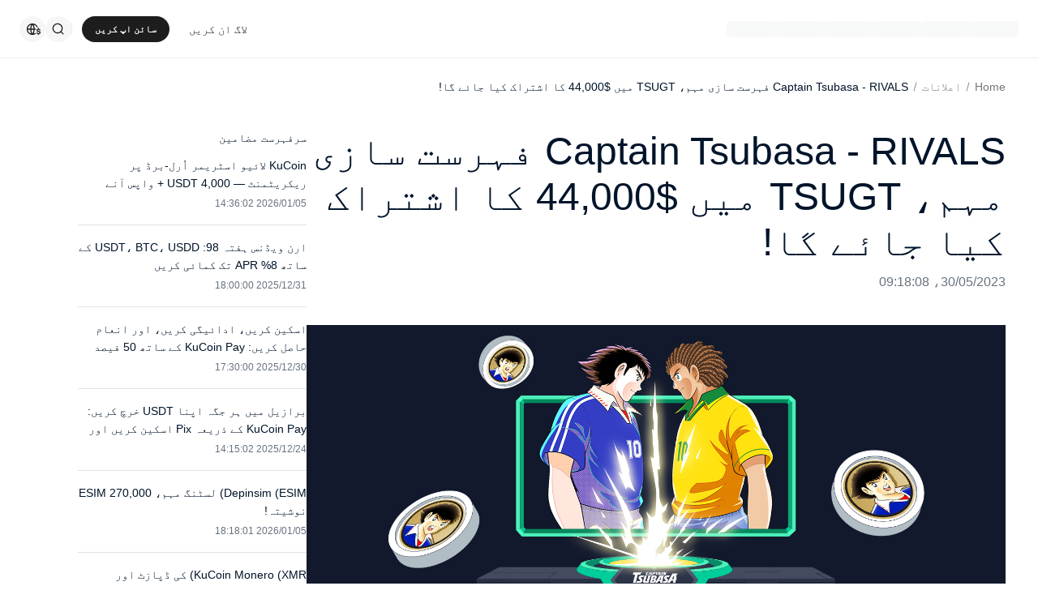

--- FILE ---
content_type: text/html; charset=utf-8
request_url: https://www.kucoin.com/ur/announcement/pk-captain-tsubasa-rivals-listing-campaign-44000-in-tsugt-to-be-shared
body_size: 38603
content:
<!DOCTYPE html><html lang="ur" dir="rtl" data-theme="light"><head><meta charSet="utf-8" data-next-head=""/><meta name="viewport" content="width=device-width,initial-scale=1,minimum-scale=1,maximum-scale=1,user-scalable=no,viewport-fit=cover" data-next-head=""/><meta property="og:type" content="website"/><meta property="og:locale:alternate" content="en_US"/><meta property="og:locale:alternate" content="es_ES"/><meta property="og:locale:alternate" content="fr_FR"/><meta property="og:locale:alternate" content="pt_PT"/><meta property="og:locale:alternate" content="ru_RU"/><meta property="og:locale:alternate" content="tr_TR"/><meta property="og:locale:alternate" content="vi_VN"/><meta property="og:locale:alternate" content="zh_HK"/><meta property="og:locale:alternate" content="id_ID"/><meta property="og:locale:alternate" content="ms_MY"/><meta property="og:locale:alternate" content="hi_IN"/><meta property="og:locale:alternate" content="th_TH"/><meta property="og:locale:alternate" content="ja_JP"/><meta property="og:locale:alternate" content="bn_BD"/><meta property="og:locale:alternate" content="fil_PH"/><meta property="og:locale:alternate" content="ar_AE"/><meta property="og:locale" content="ur_PK"/><meta property="og:locale:alternate" content="uk_UA"/><link rel="alternate" href="https://www.kucoin.com/announcement/pk-captain-tsubasa-rivals-listing-campaign-44000-in-tsugt-to-be-shared" hrefLang="en"/><link rel="alternate" href="https://www.kucoin.com/es/announcement/pk-captain-tsubasa-rivals-listing-campaign-44000-in-tsugt-to-be-shared" hrefLang="es"/><link rel="alternate" href="https://www.kucoin.com/fr/announcement/pk-captain-tsubasa-rivals-listing-campaign-44000-in-tsugt-to-be-shared" hrefLang="fr"/><link rel="alternate" href="https://www.kucoin.com/pt/announcement/pk-captain-tsubasa-rivals-listing-campaign-44000-in-tsugt-to-be-shared" hrefLang="pt"/><link rel="alternate" href="https://www.kucoin.com/ru/announcement/pk-captain-tsubasa-rivals-listing-campaign-44000-in-tsugt-to-be-shared" hrefLang="ru"/><link rel="alternate" href="https://www.kucoin.com/tr/announcement/pk-captain-tsubasa-rivals-listing-campaign-44000-in-tsugt-to-be-shared" hrefLang="tr"/><link rel="alternate" href="https://www.kucoin.com/vi/announcement/pk-captain-tsubasa-rivals-listing-campaign-44000-in-tsugt-to-be-shared" hrefLang="vi"/><link rel="alternate" href="https://www.kucoin.com/zh-hant/announcement/pk-captain-tsubasa-rivals-listing-campaign-44000-in-tsugt-to-be-shared" hrefLang="zh-hant"/><link rel="alternate" href="https://www.kucoin.com/id/announcement/pk-captain-tsubasa-rivals-listing-campaign-44000-in-tsugt-to-be-shared" hrefLang="id"/><link rel="alternate" href="https://www.kucoin.com/ms/announcement/pk-captain-tsubasa-rivals-listing-campaign-44000-in-tsugt-to-be-shared" hrefLang="ms"/><link rel="alternate" href="https://www.kucoin.com/hi/announcement/pk-captain-tsubasa-rivals-listing-campaign-44000-in-tsugt-to-be-shared" hrefLang="hi"/><link rel="alternate" href="https://www.kucoin.com/th/announcement/pk-captain-tsubasa-rivals-listing-campaign-44000-in-tsugt-to-be-shared" hrefLang="th"/><link rel="alternate" href="https://www.kucoin.com/ja/announcement/pk-captain-tsubasa-rivals-listing-campaign-44000-in-tsugt-to-be-shared" hrefLang="ja"/><link rel="alternate" href="https://www.kucoin.com/bn/announcement/pk-captain-tsubasa-rivals-listing-campaign-44000-in-tsugt-to-be-shared" hrefLang="bn"/><link rel="alternate" href="https://www.kucoin.com/fil/announcement/pk-captain-tsubasa-rivals-listing-campaign-44000-in-tsugt-to-be-shared" hrefLang="tl"/><link rel="alternate" href="https://www.kucoin.com/ar/announcement/pk-captain-tsubasa-rivals-listing-campaign-44000-in-tsugt-to-be-shared" hrefLang="ar"/><link rel="alternate" href="https://www.kucoin.com/uk/announcement/pk-captain-tsubasa-rivals-listing-campaign-44000-in-tsugt-to-be-shared" hrefLang="uk"/><link rel="alternate" href="https://www.kucoin.com/ur/announcement/pk-captain-tsubasa-rivals-listing-campaign-44000-in-tsugt-to-be-shared" hrefLang="ur"/><link rel="alternate" href="https://www.kucoin.com/announcement/pk-captain-tsubasa-rivals-listing-campaign-44000-in-tsugt-to-be-shared" hrefLang="x-default"/><meta property="og:url" content="https://www.kucoin.com/ur/announcement/pk-captain-tsubasa-rivals-listing-campaign-44000-in-tsugt-to-be-shared"/><link rel="canonical" href="https://www.kucoin.com/ur/announcement/pk-captain-tsubasa-rivals-listing-campaign-44000-in-tsugt-to-be-shared"/><title data-next-head="">Captain Tsubasa - RIVALS فہرست سازی مہم، TSUGT میں $44,000 کا اشتراک کیا جائے گا!| KuCoin</title><meta property="og:title" content="Captain Tsubasa - RIVALS فہرست سازی مہم، TSUGT میں $44,000 کا اشتراک کیا جائے گا!| KuCoin" data-next-head=""/><meta name="twitter:title" property="twitter:title" content="Captain Tsubasa - RIVALS فہرست سازی مہم، TSUGT میں $44,000 کا اشتراک کیا جائے گا!| KuCoin" data-next-head=""/><meta property="twitter:image:alt" content="Captain Tsubasa - RIVALS فہرست سازی مہم، TSUGT میں $44,000 کا اشتراک کیا جائے گا!| KuCoin" data-next-head=""/><meta name="description" content="KuCoin پر درج ہونے والے Captain Tsubasa -RIVALS(TSUGT) کا جشن منانے کے لیے، ہم KuCoin کے اہل صارفین کو $44,000 مالیت کا TSUGT پرائز پول دینے کے لیے ایک مہم شروع" data-next-head=""/><meta property="og:description" content="KuCoin پر درج ہونے والے Captain Tsubasa -RIVALS(TSUGT) کا جشن منانے کے لیے، ہم KuCoin کے اہل صارفین کو $44,000 مالیت کا TSUGT پرائز پول دینے کے لیے ایک مہم شروع" data-next-head=""/><meta name="twitter:description" content="KuCoin پر درج ہونے والے Captain Tsubasa -RIVALS(TSUGT) کا جشن منانے کے لیے، ہم KuCoin کے اہل صارفین کو $44,000 مالیت کا TSUGT پرائز پول دینے کے لیے ایک مہم شروع" data-next-head=""/><meta property="og:image" content="https://assets.staticimg.com/cms/media/2rJHcgv4fqoJRLjBfDJ0VbFUpEvKaIkX0HFRCfHfG.png" data-next-head=""/><meta property="og:image:secure_url" content="https://assets.staticimg.com/cms/media/2rJHcgv4fqoJRLjBfDJ0VbFUpEvKaIkX0HFRCfHfG.png" data-next-head=""/><meta property="og:image:width" content="1200" data-next-head=""/><meta property="og:image:height" content="630" data-next-head=""/><meta name="twitter:card" content="summary_large_image" data-next-head=""/><meta name="twitter:image" content="https://assets.staticimg.com/cms/media/2rJHcgv4fqoJRLjBfDJ0VbFUpEvKaIkX0HFRCfHfG.png" data-next-head=""/><meta name="twitter:image:src" content="https://assets.staticimg.com/cms/media/2rJHcgv4fqoJRLjBfDJ0VbFUpEvKaIkX0HFRCfHfG.png" data-next-head=""/><script type="application/ld+json" data-inspector="seo-artilejson">{"@context":"https://schema.org","@type":"NewsArticle","headline":"Captain Tsubasa - RIVALS فہرست سازی مہم، TSUGT میں $44,000 کا اشتراک کیا جائے گا!","image":["https://assets.staticimg.com/cms/media/2rJHcgv4fqoJRLjBfDJ0VbFUpEvKaIkX0HFRCfHfG.png"],"datePublished":"2023-05-30T09:18:08+00:00","dateModified":"2023-05-30T17:18:08+00:00"}</script><script type="application/ld+json" data-inspector="seo-breadcrumLd">{"@context":"https://schema.org","@type":"BreadcrumbList","itemListElement":[{"@type":"ListItem","position":1,"name":"home","item":"https://www.kucoin.com/ur"},{"@type":"ListItem","position":2,"name":"news.list","item":"https://www.kucoin.com/ur/announcement"},{"@type":"ListItem","position":3,"name":"news.details"}]}</script><meta name="googlebot" content="notranslate"/><meta name="robots" content="notranslate"/><link rel="shortcut icon" href="/logo.png"/><link rel="preconnect" href="https://assets.staticimg.com"/><meta name="og:site_name" content="KuCoin"/><link rel="preconnect" href="https://bigdata-scfx-push.kucoin.plus"/><link rel="preload" href="https://assets.staticimg.com/natasha/npm/@kux/font/KFOmCnqEu92Fr1Mu4mxKKTU1Kg.woff2" as="font" type="font/woff2" crossorigin="anonymous"/><link rel="preload" href="https://assets.staticimg.com/natasha/npm/@kux/font/KFOlCnqEu92Fr1MmEU9fBBc4AMP6lQ.woff2" as="font" type="font/woff2" crossorigin="anonymous"/><link rel="preload" href="https://assets.staticimg.com/natasha/npm/@kux/font/KFOlCnqEu92Fr1MmWUlfBBc4AMP6lQ.woff2" as="font" type="font/woff2" crossorigin="anonymous"/><link rel="preload" href="https://assets.staticimg.com/natasha/npm/@kux/font/Roboto-SemiBold.woff2" as="font" type="font/woff2" crossorigin="anonymous"/><noscript><link rel="stylesheet" href="https://assets.staticimg.com/natasha/npm/@kux/font/css.css"/><link rel="stylesheet" href="https://assets.staticimg.com/natasha/npm/@kux/mui-next@1.0.0-beta.40073e8/style.css"/></noscript><link id="kux-font-css" rel="preload" href="https://assets.staticimg.com/natasha/npm/@kux/font/css.css" as="style"/><link rel="preload" href="https://assets.staticimg.com/natasha/npm/@kux/mui-next@1.0.0-beta.40073e8/style.css" as="style"/><link rel="stylesheet" href="https://assets.staticimg.com/natasha/npm/@kux/mui-next@1.0.0-beta.40073e8/style.css"/><link data-next-font="" rel="preconnect" href="/" crossorigin="anonymous"/><link rel="preload" href="https://assets.staticimg.com/seo-cms-web-ssr/1.0.25/ssr/_next/static/css/2e12bcfb411be459.css" as="style"/><link rel="stylesheet" href="https://assets.staticimg.com/seo-cms-web-ssr/1.0.25/ssr/_next/static/css/2e12bcfb411be459.css" data-n-g=""/><link rel="preload" href="https://assets.staticimg.com/seo-cms-web-ssr/1.0.25/ssr/_next/static/css/dca34b8dad5a055d.css" as="style"/><link rel="stylesheet" href="https://assets.staticimg.com/seo-cms-web-ssr/1.0.25/ssr/_next/static/css/dca34b8dad5a055d.css" data-n-g=""/><link rel="preload" href="https://assets.staticimg.com/seo-cms-web-ssr/1.0.25/ssr/_next/static/css/2d9acf22c580a447.css" as="style"/><link rel="stylesheet" href="https://assets.staticimg.com/seo-cms-web-ssr/1.0.25/ssr/_next/static/css/2d9acf22c580a447.css" data-n-g=""/><link rel="preload" href="https://assets.staticimg.com/seo-cms-web-ssr/1.0.25/ssr/_next/static/css/efa64f2654553504.css" as="style"/><link rel="stylesheet" href="https://assets.staticimg.com/seo-cms-web-ssr/1.0.25/ssr/_next/static/css/efa64f2654553504.css" data-n-g=""/><link rel="preload" href="https://assets.staticimg.com/seo-cms-web-ssr/1.0.25/ssr/_next/static/css/2af70925de868ee8.css" as="style"/><link rel="stylesheet" href="https://assets.staticimg.com/seo-cms-web-ssr/1.0.25/ssr/_next/static/css/2af70925de868ee8.css"/><link rel="preload" href="https://assets.staticimg.com/seo-cms-web-ssr/1.0.25/ssr/_next/static/css/de917e6d3355cde3.css" as="style"/><link rel="stylesheet" href="https://assets.staticimg.com/seo-cms-web-ssr/1.0.25/ssr/_next/static/css/de917e6d3355cde3.css"/><noscript data-n-css=""></noscript><script defer="" nomodule="" src="https://assets.staticimg.com/seo-cms-web-ssr/1.0.25/ssr/_next/static/chunks/polyfills-42372ed130431b0a.js"></script><script defer="" src="https://assets.staticimg.com/seo-cms-web-ssr/1.0.25/ssr/_next/static/chunks/9389.9c5a796486a704d5.js"></script><script src="https://assets.staticimg.com/seo-cms-web-ssr/1.0.25/ssr/_next/static/chunks/webpack-06b4c840897d4ea7.js" defer=""></script><script src="https://assets.staticimg.com/seo-cms-web-ssr/1.0.25/ssr/_next/static/chunks/next-dist-2a06bb8d250364d0.js" defer=""></script><script src="https://assets.staticimg.com/seo-cms-web-ssr/1.0.25/ssr/_next/static/chunks/react-cd843153a3cc934b.js" defer=""></script><script src="https://assets.staticimg.com/seo-cms-web-ssr/1.0.25/ssr/_next/static/chunks/combined-vendors-c0d76f48-7d1ddec41c150a8b.js" defer=""></script><script src="https://assets.staticimg.com/seo-cms-web-ssr/1.0.25/ssr/_next/static/chunks/combined-vendors-ad6a2f20-2a96afaa3691d373.js" defer=""></script><script src="https://assets.staticimg.com/seo-cms-web-ssr/1.0.25/ssr/_next/static/chunks/combined-vendors-bc050c32-20cbb35955e60848.js" defer=""></script><script src="https://assets.staticimg.com/seo-cms-web-ssr/1.0.25/ssr/_next/static/chunks/combined-vendors-00833fa6-ebfad48bb27cc43b.js" defer=""></script><script src="https://assets.staticimg.com/seo-cms-web-ssr/1.0.25/ssr/_next/static/chunks/combined-vendors-63c77799-c18d2fb4cb245493.js" defer=""></script><script src="https://assets.staticimg.com/seo-cms-web-ssr/1.0.25/ssr/_next/static/chunks/combined-vendors-fa6476e0-1cb592a75bed9f34.js" defer=""></script><script src="https://assets.staticimg.com/seo-cms-web-ssr/1.0.25/ssr/_next/static/chunks/combined-vendors-b49fab05-a3797e4d6eec6c76.js" defer=""></script><script src="https://assets.staticimg.com/seo-cms-web-ssr/1.0.25/ssr/_next/static/chunks/combined-vendors-2f2ac6df-f2d090d1fb38ee02.js" defer=""></script><script src="https://assets.staticimg.com/seo-cms-web-ssr/1.0.25/ssr/_next/static/chunks/combined-vendors-4475fe8d-1285a87b6726cbd7.js" defer=""></script><script src="https://assets.staticimg.com/seo-cms-web-ssr/1.0.25/ssr/_next/static/chunks/combined-vendors-7a8f7f75-5fc59266eda0a597.js" defer=""></script><script src="https://assets.staticimg.com/seo-cms-web-ssr/1.0.25/ssr/_next/static/chunks/combined-vendors-e47496d5-16d15140bc14cc1c.js" defer=""></script><script src="https://assets.staticimg.com/seo-cms-web-ssr/1.0.25/ssr/_next/static/chunks/combined-vendors-62c8f84f-255d32a88000977f.js" defer=""></script><script src="https://assets.staticimg.com/seo-cms-web-ssr/1.0.25/ssr/_next/static/chunks/combined-vendors-0a98fa2f-1c89705aeb367c49.js" defer=""></script><script src="https://assets.staticimg.com/seo-cms-web-ssr/1.0.25/ssr/_next/static/chunks/combined-vendors-b8d97df2-55a18fe85028126d.js" defer=""></script><script src="https://assets.staticimg.com/seo-cms-web-ssr/1.0.25/ssr/_next/static/chunks/combined-vendors-0c8295db-dae27996f15d88f5.js" defer=""></script><script src="https://assets.staticimg.com/seo-cms-web-ssr/1.0.25/ssr/_next/static/chunks/combined-vendors-c3fbe29b-2df9187e5935e70f.js" defer=""></script><script src="https://assets.staticimg.com/seo-cms-web-ssr/1.0.25/ssr/_next/static/chunks/combined-vendors-71deaa74-ff5f3c01f7e9d02f.js" defer=""></script><script src="https://assets.staticimg.com/seo-cms-web-ssr/1.0.25/ssr/_next/static/chunks/combined-vendors-a89585ee-08b97bf298c00786.js" defer=""></script><script src="https://assets.staticimg.com/seo-cms-web-ssr/1.0.25/ssr/_next/static/chunks/combined-vendors-3309f677-2c0c1b0936ef8f0b.js" defer=""></script><script src="https://assets.staticimg.com/seo-cms-web-ssr/1.0.25/ssr/_next/static/chunks/combined-vendors-f945abb9-f7f80cf767e5027f.js" defer=""></script><script src="https://assets.staticimg.com/seo-cms-web-ssr/1.0.25/ssr/_next/static/chunks/combined-vendors-89d5c698-0b590f808c36780c.js" defer=""></script><script src="https://assets.staticimg.com/seo-cms-web-ssr/1.0.25/ssr/_next/static/chunks/combined-vendors-e29fa670-5005e781b8413bd0.js" defer=""></script><script src="https://assets.staticimg.com/seo-cms-web-ssr/1.0.25/ssr/_next/static/chunks/combined-vendors-5e0dfbeb-88768c82a2d7f23a.js" defer=""></script><script src="https://assets.staticimg.com/seo-cms-web-ssr/1.0.25/ssr/_next/static/chunks/combined-vendors-1090fe35-10d5aa253652ce25.js" defer=""></script><script src="https://assets.staticimg.com/seo-cms-web-ssr/1.0.25/ssr/_next/static/chunks/combined-vendors-69b64d54-53649b6686366ddb.js" defer=""></script><script src="https://assets.staticimg.com/seo-cms-web-ssr/1.0.25/ssr/_next/static/chunks/combined-vendors-16bb90da-0ddb03e0d11a935e.js" defer=""></script><script src="https://assets.staticimg.com/seo-cms-web-ssr/1.0.25/ssr/_next/static/chunks/combined-vendors-a5a4cb45-e566f9359f838a77.js" defer=""></script><script src="https://assets.staticimg.com/seo-cms-web-ssr/1.0.25/ssr/_next/static/chunks/combined-vendors-7c8b2b24-ef42e862c5f9afd2.js" defer=""></script><script src="https://assets.staticimg.com/seo-cms-web-ssr/1.0.25/ssr/_next/static/chunks/combined-vendors-7b843a7d-0ee0c8e53f16ba1a.js" defer=""></script><script src="https://assets.staticimg.com/seo-cms-web-ssr/1.0.25/ssr/_next/static/chunks/combined-vendors-8cbd2506-3b0f08cd8a4f700e.js" defer=""></script><script src="https://assets.staticimg.com/seo-cms-web-ssr/1.0.25/ssr/_next/static/chunks/combined-vendors-eb2fbf4c-6533f32cc8698987.js" defer=""></script><script src="https://assets.staticimg.com/seo-cms-web-ssr/1.0.25/ssr/_next/static/chunks/main-e0d9a61486913095.js" defer=""></script><script src="https://assets.staticimg.com/seo-cms-web-ssr/1.0.25/ssr/_next/static/chunks/i18n-3d288e49bac1199a.js" defer=""></script><script src="https://assets.staticimg.com/seo-cms-web-ssr/1.0.25/ssr/_next/static/chunks/kux-icons-e0512018f50d625f.js" defer=""></script><script src="https://assets.staticimg.com/seo-cms-web-ssr/1.0.25/ssr/_next/static/chunks/gbiz-next-3ae25558902df557.js" defer=""></script><script src="https://assets.staticimg.com/seo-cms-web-ssr/1.0.25/ssr/_next/static/chunks/sentry-5aacf656f6d69099.js" defer=""></script><script src="https://assets.staticimg.com/seo-cms-web-ssr/1.0.25/ssr/_next/static/chunks/kux-mui-e488086806966214.js" defer=""></script><script src="https://assets.staticimg.com/seo-cms-web-ssr/1.0.25/ssr/_next/static/chunks/kc-next-a9c4a8cbd1aa3972.js" defer=""></script><script src="https://assets.staticimg.com/seo-cms-web-ssr/1.0.25/ssr/_next/static/chunks/pages/_app-373b0d8568d38163.js" defer=""></script><script src="https://assets.staticimg.com/seo-cms-web-ssr/1.0.25/ssr/_next/static/chunks/pages/announcement/%5BarticleId%5D-3705e75e42acb7e9.js" defer=""></script><script src="https://assets.staticimg.com/seo-cms-web-ssr/1.0.25/ssr/_next/static/Qretfa2H0NwshGNNHoPzR/_buildManifest.js" defer=""></script><script src="https://assets.staticimg.com/seo-cms-web-ssr/1.0.25/ssr/_next/static/Qretfa2H0NwshGNNHoPzR/_ssgManifest.js" defer=""></script><meta name="sentry-trace" content="16c778096e041992acce29a8b67a94e9-a3b80c2ab1afdbfd-0"/><meta name="baggage" content="sentry-environment=prod,sentry-release=seo-cms-web-ssr%401.0.25,sentry-public_key=xxx,sentry-trace_id=16c778096e041992acce29a8b67a94e9,sentry-sampled=false,sentry-sample_rand=0.44820969180988524,sentry-sample_rate=0.001"/><style data-emotion="css "></style></head><body><div id="__next"><div class="root"><div style="min-height:72px"><header class="styles_module_Root__45553f2b gbiz-Header" data-theme="light"><div style="height:0px" data-class="headerRoomWrapper"><div class="gbiz-headeroom styles_module_headerRoom__3aceb05b"><div class="Header-Nav styles_module_Nav__45553f2b"><div class="styles_module_NavBar__45553f2b"><div class="styles_module_NavLinksWrapper__45553f2b" id="hook_nav_links" data-nav-status="0"><div class="styles_module_HeaderNavLoadingMask__45553f2b"><div style="background-image:linear-gradient(
  90deg,
  rgba(93, 103, 122, 0.04) 25%,
  rgba(29, 29, 29, 0.08) 37%,
  rgba(29, 29, 29, 0.04) 63%
)" class="styles_module_skeletonItem__1852367a"></div><div style="background-image:linear-gradient(
  90deg,
  rgba(93, 103, 122, 0.04) 25%,
  rgba(29, 29, 29, 0.08) 37%,
  rgba(29, 29, 29, 0.04) 63%
)" class="styles_module_skeletonItem__1852367a"></div><div style="background-image:linear-gradient(
  90deg,
  rgba(93, 103, 122, 0.04) 25%,
  rgba(29, 29, 29, 0.08) 37%,
  rgba(29, 29, 29, 0.04) 63%
)" class="styles_module_skeletonItem__1852367a"></div><div style="background-image:linear-gradient(
  90deg,
  rgba(93, 103, 122, 0.04) 25%,
  rgba(29, 29, 29, 0.08) 37%,
  rgba(29, 29, 29, 0.04) 63%
)" class="styles_module_skeletonItem__1852367a"></div><div style="background-image:linear-gradient(
  90deg,
  rgba(93, 103, 122, 0.04) 25%,
  rgba(29, 29, 29, 0.08) 37%,
  rgba(29, 29, 29, 0.04) 63%
)" class="styles_module_skeletonItem__1852367a"></div><div style="background-image:linear-gradient(
  90deg,
  rgba(93, 103, 122, 0.04) 25%,
  rgba(29, 29, 29, 0.08) 37%,
  rgba(29, 29, 29, 0.04) 63%
)" class="styles_module_skeletonItem__1852367a"></div></div><div class="styles_module_Links__45553f2b"><a class="styles_module_LogoLink__45553f2b" href="https://www.kucoin.com/ur" aria-label="Kucoin logo (header)" data-inspector="inspector_header_logo"><img class="styles_module_LogoImg__45553f2b" src="https://assets.staticimg.com/kc-v2-config/site-config/693bcdd4680db10001fa9856_logo_general_green.svg" alt="KuCoin"/></a><div class="styles_module_UnionBox__45553f2b" style="display:none"><img src="data:image/svg+xml,%3Csvg%20width%3D%2216%22%20height%3D%2216%22%20viewBox%3D%220%200%2016%2016%22%20fill%3D%22none%22%20xmlns%3D%22http%3A%2F%2Fwww.w3.org%2F2000%2Fsvg%22%3E%3Cpath%20fill-rule%3D%22evenodd%22%20clip-rule%3D%22evenodd%22%20d%3D%22M2.19526%202.19526C2.45561%201.93491%202.87772%201.93491%203.13807%202.19526L8%207.05719L12.8619%202.19526C13.1223%201.93491%2013.5444%201.93491%2013.8047%202.19526C14.0651%202.45561%2014.0651%202.87772%2013.8047%203.13807L8.94281%208L13.8047%2012.8619C14.0651%2013.1223%2014.0651%2013.5444%2013.8047%2013.8047C13.5444%2014.0651%2013.1223%2014.0651%2012.8619%2013.8047L8%208.94281L3.13807%2013.8047C2.87772%2014.0651%202.45561%2014.0651%202.19526%2013.8047C1.93491%2013.5444%201.93491%2013.1223%202.19526%2012.8619L7.05719%208L2.19526%203.13807C1.93491%202.87772%201.93491%202.45561%202.19526%202.19526Z%22%20fill%3D%22%2301BC8D%22%2F%3E%3C%2Fsvg%3E" alt="union-icon"/><span></span></div><div class="styles_module_scrollWrapper__816f6af9 styles_module_disableScroll__816f6af9" id="hook_nav_link" data-lang="ur_PK"><nav class="styles_module_scrollInner__816f6af9"><div class="styles_module_navWrapper__fc34eacb"><ul class="styles_module_ul__fc34eacb"></ul></div></nav></div></div><div class="_nav_status_0_"></div></div><div class="styles_module_NavUserDom__45553f2b" id="hook_nav_user" data-status="none"><div class="styles_module_navUser__ab4e0d04"><div id="unLoginBox" data-lang="ur_PK" class="styles_module_userBoxWrapper__ab4e0d04"><a href="https://www.kucoin.com/ur/ucenter/signin?backUrl=https%3A%2F%2Fwww.kucoin.com%2Fur%2Fannouncement%2Fpk-captain-tsubasa-rivals-listing-campaign-44000-in-tsugt-to-be-shared" class="styles_module_signinLink__ab4e0d04" data-modid="login" data-inspector="header_login">لاگ ان کریں</a><a href="https://www.kucoin.com/ur/ucenter/signup?backUrl=https%3A%2F%2Fwww.kucoin.com%2Fur%2Fannouncement%2Fpk-captain-tsubasa-rivals-listing-campaign-44000-in-tsugt-to-be-shared" data-inspector="header_signup"><button data-testid="kux-button" class="kux-button kux-button-primary kux-button-small is-click is-full-width" style="max-width:160px" type="button" data-modid="register"><span class="kux-button-content kux-button-content-align-center">سائن اپ کریں</span></button></a><div class="kux-divider is-horizontal is-center styles_module_divider__ab4e0d04" style="display:block" role="separator"><div class="kux-divider-line-full"></div></div></div><div class="styles_module_navUserItem__ab4e0d04" data-lang="ur_PK" data-menu="search"><div class="styles_module_searchWrapper__ab4e0d04"><svg xmlns="http://www.w3.org/2000/svg" fill="none" viewBox="0 0 24 24" width="16" height="16" style="flex-shrink:0" class="kux-icon"><path fill="currentColor" fill-rule="evenodd" d="M10.5 1a9.5 9.5 0 1 0 5.973 16.888l3.673 3.673a1 1 0 0 0 1.415-1.414l-3.674-3.673A9.46 9.46 0 0 0 20 10.5 9.5 9.5 0 0 0 10.5 1M3 10.5a7.5 7.5 0 1 1 15 0 7.5 7.5 0 0 1-15 0" clip-rule="evenodd"></path></svg></div></div><div class="styles_module_navUserItem__ab4e0d04" data-lang="ur_PK" data-menu="download" style="display:none"><div class="container" style="display:inline-flex"><div style="display:block" class="trigger"><div class="styles_module_appDownloadWrapper__0cd76064" data-inspector="inspector_header_download_box"><svg xmlns="http://www.w3.org/2000/svg" fill="none" viewBox="0 0 24 24" color="var(--kux-text)" width="16" height="16" style="flex-shrink:0" class="kux-icon navIcon"><path fill="currentColor" d="M7 2a1 1 0 0 1 0 2H6a2 2 0 0 0-2 2v13a2 2 0 0 0 2 2h12a2 2 0 0 0 2-2V6a2 2 0 0 0-2-2h-1.127a1 1 0 0 1 0-2H18a4 4 0 0 1 4 4v13a4 4 0 0 1-4 4H6a4 4 0 0 1-4-4V6a4 4 0 0 1 4-4zm4.996 0a1 1 0 0 1 1 1v11.59l2.797-2.797a1 1 0 1 1 1.414 1.414l-4.5 4.5a1 1 0 0 1-.709.293h-.002a1 1 0 0 1-.759-.349l-4.444-4.444a1 1 0 1 1 1.414-1.414l2.79 2.789V3a1 1 0 0 1 1-1"></path></svg></div></div></div></div><div class="styles_module_navUserItem__ab4e0d04" data-lang="ur_PK" data-menu="i18n"><div class="styles_module_wrapper__c6d94af3" data-inspector="inspector_i18n_logo_btn"><img src="data:image/svg+xml,%3Csvg%20width%3D%2232%22%20height%3D%2233%22%20viewBox%3D%220%200%2032%2033%22%20fill%3D%22none%22%20xmlns%3D%22http%3A%2F%2Fwww.w3.org%2F2000%2Fsvg%22%3E%3Cpath%20d%3D%22M15.999%209.16602C19.1334%209.16602%2021.807%2011.133%2022.8564%2013.8994C22.4258%2014.0076%2022.019%2014.2098%2021.6484%2014.4912C21.3939%2013.8009%2021.0218%2013.1411%2020.5723%2012.6104C19.837%2011.7424%2018.7284%2011.0772%2017.6387%2010.751C18.3621%2012.2855%2018.6828%2014.1243%2018.7744%2015.8184H20.4883C20.2448%2016.2256%2020.0436%2016.682%2019.8926%2017.1748H18.7754C18.6838%2018.869%2018.3622%2020.7163%2017.6387%2022.251C18.3948%2022.0246%2019.1596%2021.63%2019.8027%2021.1201C19.9228%2021.5936%2020.0877%2022.0379%2020.292%2022.4424C19.085%2023.3157%2017.6028%2023.833%2015.999%2023.833C11.949%2023.8328%208.66602%2020.5491%208.66602%2016.499C8.66619%2012.4491%2011.9491%209.16619%2015.999%209.16602ZM9.99902%2017.1748C10.1417%2018.3033%2010.6964%2019.5139%2011.4316%2020.3818C12.1669%2021.2497%2013.2727%2021.9247%2014.3623%2022.251C13.6388%2020.7163%2013.2976%2018.869%2013.2061%2017.1748H9.99902ZM14.5547%2017.1748C14.6654%2018.9634%2015.1762%2020.7018%2015.999%2022.1846C16.8441%2020.6626%2017.3383%2018.9124%2017.4443%2017.1748H14.5547ZM14.3633%2010.751C13.2737%2011.0772%2012.1669%2011.7465%2011.4316%2012.6143C10.6964%2013.4821%2010.1418%2014.6899%209.99902%2015.8184H13.2061C13.2976%2014.1243%2013.6398%2012.2855%2014.3633%2010.751ZM15.999%2010.8145C15.154%2012.3364%2014.6597%2014.0808%2014.5537%2015.8184H17.4424C17.3366%2014.0809%2016.8438%2012.3364%2015.999%2010.8145Z%22%20fill%3D%22%231D1D1D%22%2F%3E%3Cpath%20d%3D%22M24.2083%2018.758C25.3603%2018.9692%2026.3779%2019.3148%2026.3683%2020.6684C26.3587%2021.782%2025.5523%2022.5788%2024.2755%2022.7516V23.7596H23.0851V22.742C21.7699%2022.5308%2020.9731%2021.7052%2020.9635%2020.5244L22.3747%2020.5436C22.4227%2021.1964%2022.9411%2021.6476%2023.7667%2021.6476C24.4291%2021.6476%2024.9187%2021.3596%2024.9187%2020.8316C24.9187%2020.2652%2024.3715%2020.15%2023.2483%2019.9292C22.1155%2019.718%2021.1171%2019.3532%2021.1171%2017.99C21.1171%2016.9436%2021.8755%2016.166%2023.0851%2015.9932V14.9756H24.2755V16.0028C25.4755%2016.2044%2026.2147%2016.9628%2026.2339%2018.0668H24.8227C24.7555%2017.5004%2024.3235%2017.1068%2023.6227%2017.1068C23.0083%2017.1068%2022.5667%2017.366%2022.5667%2017.8844C22.5667%2018.4316%2023.0947%2018.5468%2024.2083%2018.758Z%22%20fill%3D%22%231D1D1D%22%2F%3E%3C%2Fsvg%3E" class="styles_module_languageCurrencyIcon__c6d94af3" alt="language_currency"/></div></div></div><div data-lang="ur_PK" style="display:none" class="MenuBox styles_module_MenuBox__45553f2b"><svg class="ICMenu_svg__icon" viewBox="0 0 1024 1024" xmlns="http://www.w3.org/2000/svg" width="16" height="16" fill="#000" style="cursor:pointer"><path d="M153.6 256a51.2 51.2 0 0151.2-51.2h614.4a51.2 51.2 0 110 102.4H204.8a51.2 51.2 0 01-51.2-51.2zm0 256a51.2 51.2 0 0151.2-51.2H512a51.2 51.2 0 110 102.4H204.8a51.2 51.2 0 01-51.2-51.2zm0 256a51.2 51.2 0 0151.2-51.2h614.4a51.2 51.2 0 110 102.4H204.8a51.2 51.2 0 01-51.2-51.2z"></path></svg></div></div></div></div></div></div></header></div><div class="styles_content__1bTCj"><div class="styles_container__nz6tB" data-inspector="details-wrapper"><div class="styles_breadCrumbWrapper__JIlfx"><div class="kux-78zum5 kux-if65rj kux-d4r4e8"><div class="kux-78zum5 kux-6s0dn4 kux-1hhjozq kux-1ypdohk kux-11fkbvc kux-i42lbd kux-jyxe8r kux-1o6778g style_breadcrumbItem__w2qv0"><div class="className Item-Child"><a href="/ur" class="style_link__eUrnW">Home</a></div><div class="kux-1gs6z28 kux-2lah0s kux-1ar4orl kux-1i1rx1s kux-lzyvqe kux-kuygi9 kux-1rg5ohu kux-xymvpz KuxDivider-root KuxDivider-center KuxDivider-vertical kux-mtjor9 kux-mlv8mo kux-1g0ag68 kux-1pn2p16"></div></div><div class="kux-78zum5 kux-6s0dn4 kux-1hhjozq kux-1ypdohk kux-11fkbvc kux-i42lbd kux-jyxe8r kux-1o6778g style_breadcrumbItem__w2qv0"><div class="className Item-Child"><a href="/ur/announcement" class="style_link__eUrnW">اعلانات</a></div><div class="kux-1gs6z28 kux-2lah0s kux-1ar4orl kux-1i1rx1s kux-lzyvqe kux-kuygi9 kux-1rg5ohu kux-xymvpz KuxDivider-root KuxDivider-center KuxDivider-vertical kux-mtjor9 kux-mlv8mo kux-1g0ag68 kux-1pn2p16"></div></div><div class="kux-78zum5 kux-6s0dn4 kux-1hhjozq kux-1ypdohk kux-11fkbvc kux-i42lbd kux-jyxe8r kux-1o6778g"><div class="className Item-Child"><span class="styles_breadTitleWrapper__AU8Ej">Captain Tsubasa - RIVALS فہرست سازی مہم، TSUGT میں $44,000 کا اشتراک کیا جائے گا!</span></div><div class="kux-1gs6z28 kux-2lah0s kux-1ar4orl kux-1i1rx1s kux-lzyvqe kux-kuygi9 kux-1rg5ohu kux-xymvpz KuxDivider-root KuxDivider-center KuxDivider-vertical kux-mtjor9 kux-mlv8mo kux-1g0ag68 kux-1pn2p16"></div></div></div></div><div class="styles_main__F_beV"><article class="style_article__9Lvt_" data-inspector="details-content"><h1>Captain Tsubasa - RIVALS فہرست سازی مہم، TSUGT میں $44,000 کا اشتراک کیا جائے گا!</h1><div class="style_time__Ylnuo"><span>30/05/2023، 09:18:08</span></div><div class="style_content__UPeAB"><div class="style_kucoin-article__YG_iT"><p></p><div><img src="https://assets.staticimg.com/cms/media/2rJHcgv4fqoJRLjBfDJ0VbFUpEvKaIkX0HFRCfHfG.png"/></div><p><span style="color:#000000"><a href="https://www.kucoin.com" target="_blank">KuCoin</a> پر درج ہونے والے Captain Tsubasa -RIVALS(TSUGT) کا جشن منانے کے لیے، ہم KuCoin کے اہل صارفین کو $44,000 مالیت کا TSUGT پرائز پول دینے کے لیے ایک مہم شروع کریں گے!</span></p><p><strong><span style="color:#000000">Captain Tsubasa-RIVALS</span></strong> <strong><span style="color:#000000">(TSUGT) کے بارے میں مزید جانیں:</span></strong> <span style="color:#1155cc"><a href="https://tsubasa-rivals.com/" rel="noreferrer noopener" target="_blank">https://tsubasa-rivals.com/</a></span></p><p><span style="color:#c0392b"><strong>مہم کا دورانیہ: 31 مئی 2023 کو 10:00:00 سے 7 جون 2023 کو 10:00:00 (UTC)</strong></span></p><hr/><p><span style="color:#000000"><strong>سرگرمی 1: نئے آنے والوں کو خوش آمدید، TSUGT میں $10,000 شیئر کرنے کے لیے رجسٹر کریں!</strong></span></p><p><span style="color:#000000">مہم کی مدت کے دوران، مندرجہ ذیل ضروریات کو پورا کرنے والے صارفین کو اہل صارفین کے طور پر سمجھا جائے گا:</span></p><ol><li><span style="color:#000000">نئے رجسٹرڈ </span><span style="color:#1155cc"><a href="https://www.kucoin.com/">KuCoin</a></span><span style="color:#000000"> صارفین جنہوں نے مہم کے دوران رجسٹر کیا؛</span></li><li><span style="color:#000000"> کم از کم 1,000 TSUGT کی</span><span style="color:#1155cc"><a href="https://www.kucoin.com/trade/TSUGT-USDT">TSUGT/USDT</a></span>تجارتی رقم (خرید + فروخت) <span style="color:#000000">رکھیں </span>۔</li><li><span style="color:#000000">KYC1 پاس کریں۔</span></li></ol><p><span style="color:#000000">پہلے 1,000 اہل صارفین ہر ایک TSUGT میں $10 جیتیں گے!</span></p><hr/><p><span style="color:#000000"><strong>سرگرمی 2: TSUGT اور KuCoin لکی ڈرا، TSUGT میں $4,000 کا اشتراک کریں!</strong></span></p><p><span style="color:#000000">تمام صارفین جو درج ذیل تقاضوں کو پورا کرتے ہیں وہ لکی ڈرا کے لیے اہل ہوں گے۔ ہر خوش قسمت صارف کو TSUGT میں $8 ملے گا۔ 500 صارفین تک محدود۔</span></p><ol><li><span style="color:#000000">مہم کے دوران KuCoin پر 2,000 TSUGT کی تجارتی رقم (خرید + فروخت) حاصل کریں۔ </span></li><li><span style="color:#000000"><a href="https://www.kucoin.com/trade/TSUGT-USDT">TSUGT/USDT</a> تجارتی جوڑی کو ان کی پسندیدہ فہرست میں شامل کریں۔</span></li><li><span style="color:#000000">KYC1 پاس کریں۔</span></li></ol><hr/><p><span style="color:#000000"><strong>سرگرمی 3: TSUGT تجارتی مقابلہ، TSUGT میں $30,000 کا حصہ جیتنے کے لیے تجارت!</strong></span></p><p><span style="color:#000000">مہم کی مدت کے دوران، سب سے اوپر 100 صارفین جن کے پاس KuCoin پر TSUGT ٹریڈنگ کی سب سے زیادہ رقم (خرید + فروخت) ہے وہ TSUGT پرائز پول کا حصہ جیتنے کے لیے اہل ہوں گے جن کی مالیت $30,000 ہے!</span><br/><span style="color:#000000">انعامات حسب ذیل تقسیم کیے جائیں گے۔</span></p><table><colgroup><col width="NaN"/></colgroup><colgroup><col width="NaN"/></colgroup><tbody><tr><td style="text-align:center" colSpan="1" rowspan="1"><span style="color:#24292e">درجہ بندی</span></td><td style="text-align:center" colSpan="1" rowspan="1"><span style="color:#24292e">انعامات</span></td></tr><tr><td style="text-align:center" colSpan="1" rowspan="1"><span style="color:#24292e">🥇 ٹاپ 1</span></td><td style="text-align:center" colSpan="1" rowspan="1"><span style="color:#e69138"><strong>TSUGT میں $1,200</strong></span></td></tr><tr><td style="text-align:center" colSpan="1" rowspan="1"><span style="color:#24292e">🥈 ٹاپ 2</span></td><td style="text-align:center" colSpan="1" rowspan="1"><span style="color:#24292e">TSUGT میں $1,000</span></td></tr><tr><td style="text-align:center" colSpan="1" rowspan="1"><span style="color:#24292e">🥉 ٹاپ 3</span></td><td style="text-align:center" colSpan="1" rowspan="1"><span style="color:#24292e">TSUGT میں $900</span></td></tr><tr><td style="text-align:center" colSpan="1" rowspan="1"><span style="color:#24292e">ٹاپ 4-10</span></td><td style="text-align:center" colSpan="1" rowspan="1"><span style="color:#24292e">ہر ایک TSUGT میں $700</span></td></tr><tr><td style="text-align:center" colSpan="1" rowspan="1"><span style="color:#24292e">ٹاپ 11-20</span></td><td style="text-align:center" colSpan="1" rowspan="1"><span style="color:#24292e">ہر ایک TSUGT میں $500</span></td></tr><tr><td style="text-align:center" colSpan="1" rowspan="1"><span style="color:#24292e">ٹاپ 21-30</span></td><td style="text-align:center" colSpan="1" rowspan="1"><span style="color:#24292e">ہر ایک TSUGT میں $300</span></td></tr><tr><td style="text-align:center" colSpan="1" rowspan="1"><span style="color:#24292e">ٹاپ 31-50</span></td><td style="text-align:center" colSpan="1" rowspan="1"><span style="color:#24292e">ہر ایک TSUGT میں $200</span></td></tr><tr><td style="text-align:center" colSpan="1" rowspan="1"><span style="color:#24292e">ٹاپ 51-100</span></td><td style="text-align:center" colSpan="1" rowspan="1"><span style="color:#000000">TSUGT میں ان کی تجارتی رقم کے تناسب سے $10,000 کا حصہ (سب سے اوپر 50 امریکیوں کے علاوہ</span><span style="color:#24292e">)</span></td></tr></tbody></table><p><br/><span style="color:#000000">نوٹ:</span></p><ol><li><span style="color:#000000">تجارتی رقم = خرید + فروخت؛</span></li><li><span style="color:#000000">TSUGT سرگرمی میں حصہ لینے پر ذیلی اکاؤنٹس اور ماسٹر اکاؤنٹ کو ایک ہی اکاؤنٹ کے طور پر سمجھا جائے گا؛</span></li><li><span style="color:#000000">انعامات کی مقدار کا حساب مہم کی مدت کے دوران VERSE/USDT کی اوسط اختتامی قیمت کی بنیاد پر کیا جائے گا۔</span></li><li><span style="color:#000000">سرگرمی 3 کے آخری ٹاپ 10 رینک مہم ختم ہونے کے 5 کام کے دنوں کے اندر اپ ڈیٹ کر دیے جائیں گے۔</span></li><li><span style="color:#000000">مہم ختم ہونے کے 10 کاروباری دنوں کے اندر انعامات تقسیم کیے جائیں گے۔</span></li><li><span style="color:#000000">پلیٹ فارم پر تجارتی سرگرمی کے دوران سخت معائنہ سے گزرے گی۔ اس مدت کے دوران کی جانے والی کسی بھی بدنیتی پر مبنی کارروائیوں کے لیے، بشمول بدنیتی پر مبنی لین دین کی ہیرا پھیری، اکاؤنٹس کی غیر قانونی بلک رجسٹریشن، سیلف ڈیلنگ، وغیرہ، پلیٹ فارم شرکاء کی اہلیت کو منسوخ کر دے گا۔ </span><span style="color:#1155cc"><a href="https://www.kucoin.com/">KuCoin</a></span><span style="color:#000000"> اپنی صوابدید پر استعمال کرنے کے تمام حقوق محفوظ رکھتا ہے تاکہ اس بات کی وضاحت کی جا سکے کہ آیا لین دین کے رویے کو دھوکہ دہی کے رویے کے طور پر شمار کیا جاتا ہے اور یہ تعین کرتا ہے کہ آیا کسی صارف کی شرکت کی اہلیت کو منسوخ کرنا ہے۔ KuCoin کی طرف سے کیا جانے والا حتمی فیصلہ مقابلہ میں حصہ لینے والے تمام شرکاء پر قانونی پابند ہے۔ اس کے ذریعے صارفین تصدیق کرتے ہیں کہ ان کی رجسٹریشن اور KuCoin کا استعمال رضاکارانہ ہے اور وہ کسی بھی طرح سے KuCoin سے زبردستی، مداخلت یا متاثر نہیں ہوتے ہیں۔</span></li><li><span style="color:#000000">اگر صارفین کو سرگرمیوں کے نتائج کے بارے میں شبہات ہیں، تو براہ کرم نوٹ کریں کہ سرگرمیوں کے نتائج کے لیے سرکاری اپیل کی مدت مہم کے اختتام کے 2 ماہ بعد ہے۔ ہم اس مدت کے بعد کسی قسم کی اپیل قبول نہیں کریں گے۔</span></li><li><span style="color:#000000">یہ مہم جاپان میں مقیم صارفین کے لیے نہیں ہے، جاپان کے صارفین اس مہم میں حصہ نہیں لے سکتے۔</span></li><li><span style="color:#000000">جہاں ترجمہ شدہ اور اصل انگریزی ورژن کے درمیان کوئی تضاد پیدا ہوتا ہے ، وہاں انگریزی ورژن غالب ہوگا۔</span></li><li><span style="color:#000000">یہ سرگرمی Apple Inc سے متعلق نہیں ہے۔</span></li></ol><hr/><p><span style="color:#000000">KuCoin پر اگلا کرپٹو جیم تلاش کریں!</span></p><p><a href="https://www.kucoin.com/download"><span style="color:#1155cc">KuC</span><span style="color:#0366d6">oin ایپ</span>ڈاؤن لوڈ کریں</a><span style="color:#1155cc"> &gt;&gt;&gt;</span></p><p><span style="color:#0366d6"><a href="https://twitter.com/KuCoinCom" rel="noreferrer noopener" target="_blank">ٹویٹر پر ہمیں فالو کریں</a></span><span style="color:#1155cc"> &gt;&gt;&gt;</span></p><p><span style="color:#0366d6"><a href="https://t.me/Kucoin_Exchange" rel="noreferrer noopener" target="_blank">ٹیلی گرام پر ہمارے ساتھ شامل ہوں </a></span><span style="color:#1155cc"> &gt;&gt;&gt;</span></p><p><span style="color:#0366d6"><a href="https://www.kucoin.com/land/community-collect?lang=en_US"> KuCoin عالمی برادریوں میں شامل ہوں</a></span><span style="color:#1155cc"> &gt;&gt;&gt;</span></p><p></p></div></div></article><aside class="style_sidebar__ciodJ"><div data-inspector="details-sidebar"><div><div class="style_barTitle__EqQ5h">سرفہرست مضامین</div><ul class="style_list__eoytY"><div class="style_linkWrap__bo57D"><a href="/ur/announcement/pk-KuCoinFuturesLiveStreamerEarly-BirdPre-Recruitment"><li><h2>KuCoin لائیو اسٹریمر اُرل-برڈ پر ریکریٹمنٹ — 4,000 USDT + واپس آنے والے اسٹریمر بونس</h2><div class="style_time__BXO9m">2026/01/05 14:36:02</div></li></a></div><div class="style_linkWrap__bo57D"><a href="/ur/announcement/pk-arn-wednesday-week-98-earn-up-to-8-apr-with-usdt-btc-usdd"><li><h2>ارن ویڈنس ہفتہ 98: USDT، BTC، USDD کے ساتھ 8% APR تک کمائی کریں</h2><div class="style_time__BXO9m">2025/12/31 18:00:00</div></li></a></div><div class="style_linkWrap__bo57D"><a href="/ur/announcement/pk-kucoinpaypixjanuarycampaign"><li><h2>اسکین کریں، ادائیگی کریں، اور انعام حاصل کریں: KuCoin Pay کے ساتھ 50 فیصد کیش بیک کمائیں اور Samsung Galaxy S25 Ultra جیتیں</h2><div class="style_time__BXO9m">2025/12/30 17:30:00</div></li></a></div><div class="style_linkWrap__bo57D"><a href="/ur/announcement/pk-kucoin-pay-p2pBrazilcampaign"><li><h2>برازیل میں ہر جگہ اپنا USDT خرچ کریں: KuCoin Pay کے ذریعہ Pix اسکین کریں اور USDT انعامات حاصل کریں</h2><div class="style_time__BXO9m">2025/12/24 14:15:02</div></li></a></div><div class="style_linkWrap__bo57D"><a href="/ur/announcement/pk-depinsim-esim-listing-campaign-270000-esim-to-giveaway"><li><h2>Depinsim (ESIM) لسٹنگ مہم، 270,000 ESIM نوشیتہ!</h2><div class="style_time__BXO9m">2026/01/05 18:18:01</div></li></a></div><div class="style_linkWrap__bo57D"><a href="/ur/announcement/pk-kucoin-will-temporarily-close-the-deposit-and-withdrawal-services-of-monero-xmr-0105"><li><h2>KuCoin Monero (XMR) کی ڈپازٹ اور وڈریول سروسز کو موقت طور پر بند کر دے گا۔</h2><div class="style_time__BXO9m">2026/01/05 16:39:01</div></li></a></div></ul></div><div data-inspector="details-rss"><div class="style_barTitle__EqQ5h"><div class="style_rssTitle__1VUkc"><img src="https://assets.staticimg.com/seo-cms-web-ssr/1.0.25/ssr/_next/static/media/rss.c39da322fe502e9025a6bf5d526e603b.png" alt="rss"/><span>RSS</span></div></div><div class="style_btns__oUkka"><div id="inspector_news_en_rss" class="style_rssBtn__q2QsV">English RSS</div><div id="inspector_news_zh_rss" class="style_rssBtn__q2QsV">订阅中文 RSS</div></div></div></div></aside></div></div></div><div class="landing-footer"><div class="styles_module_cFooter__97e83a3f" style="background:var(--kux-backgroundOverlay)" data-theme="light"><footer class="styles_module_footerMain__97e83a3f footerMain"><a href="https://www.kucoin.com/ur" class="styles_module_logo__a51d79ef logo" aria-label="Kucoin logo (footer)"><img src="https://assets.staticimg.com/kc-v2-config/site-config/693bcdd4680db10001fa9856_logo_general_green.svg" alt="KuCoin" class="styles_module_img__a51d79ef"/></a><div><div class="styles_module_newFooterLinks__f114c3b8 newFooterLinks"><dl class="styles_module_newFooterLinkGroup__db10ff6a newFooterLinkGroup" data-inspector="inspector_footer_categoryKey_Company"><dt class="styles_module_newFooterLinkGroupTitle__db10ff6a newFooterLinkGroupTitle">کارپوریٹ</dt><dd class="styles_module_commonFooterLink__f114c3b8"><a href="https://www.kucoin.com/ur/about-us" target="_blank" data-inspector="inspector_footer_a_path_/about-us">ہمارے بارے میں</a></dd><dd class="styles_module_commonFooterLink__f114c3b8"><a href="https://www.kucoin.com/ur/careers" target="_blank" data-inspector="inspector_footer_a_path_/careers">ہمارے ساتھ شامل ہوں</a></dd><dd class="styles_module_commonFooterLink__f114c3b8"><a href="https://www.kucoin.com/ur/blog" target="_blank" data-inspector="inspector_footer_a_path_/blog">بلاگ</a></dd><dd class="styles_module_commonFooterLink__f114c3b8"><a href="https://www.kucoin.com/ur/announcement" target="_blank" data-inspector="inspector_footer_a_path_/announcement">خبریں اور اعلانات</a></dd><dd class="styles_module_commonFooterLink__f114c3b8"><a href="https://www.kucoin.com/ur/news/en-kucoin-media-kit" target="_blank" data-inspector="inspector_footer_a_path_/news/en-kucoin-media-kit">میڈیا کٹ</a></dd><dd class="styles_module_commonFooterLink__f114c3b8"><a href="https://www.kucoin.com/ur/adam-scott-ambassador" target="_blank" data-inspector="inspector_footer_a_path_/adam-scott-ambassador">گلوبل برانڈ ایمبیسیڈر</a></dd><dd class="styles_module_commonFooterLink__f114c3b8"><a href="https://www.kucoin.com/ur/land/kucoinlabs" target="_blank" data-inspector="inspector_footer_a_path_/land/kucoinlabs">KuCoin لیبز</a></dd><dd class="styles_module_commonFooterLink__f114c3b8"><a href="https://www.kucoin.com/ur/kucoin-ventures" target="_blank" data-inspector="inspector_footer_a_path_/kucoin-ventures">KuCoin وینچرز</a></dd><dd class="styles_module_commonFooterLink__f114c3b8"><a href="https://www.kucoin.com/ur/proof-of-reserves" target="_blank" data-inspector="inspector_footer_a_path_/proof-of-reserves">PoR (ذخائر کا ثبوت)</a></dd><dd class="styles_module_commonFooterLink__f114c3b8"><a href="https://www.kucoin.com/ur/land/security" target="_blank" data-inspector="inspector_footer_a_path_/land/security">سیکورٹی</a></dd><dd class="styles_module_commonFooterLink__f114c3b8"><a href="https://www.kucoin.com/ur/support/47185419968079" target="_blank" data-inspector="inspector_footer_a_path_/support/47185419968079">استعمال کرنے کی شرائط</a></dd><dd class="styles_module_commonFooterLink__f114c3b8"><a href="https://www.kucoin.com/ur/support/47497300093764" target="_blank" data-inspector="inspector_footer_a_path_/support/47497300093764">رازداری کی پالیسی</a></dd><dd class="styles_module_commonFooterLink__f114c3b8"><a href="https://www.kucoin.com/ur/support/47497300093765" target="_blank" data-inspector="inspector_footer_a_path_/support/47497300093765">خطرے کے انکشاف کا بیان</a></dd><dd class="styles_module_commonFooterLink__f114c3b8"><a href="https://www.kucoin.com/ur/support/47497300093766" target="_blank" data-inspector="inspector_footer_a_path_/support/47497300093766">AML اور CFT</a></dd><dd class="styles_module_commonFooterLink__f114c3b8"><a href="https://www.kucoin.com/ur/support/47497300093767" target="_blank" data-inspector="inspector_footer_a_path_/support/47497300093767">قانون نافذ کرنے والے اداروں کی درخواستیں۔</a></dd><dd class="styles_module_newFooterHover__db10ff6a newFooterHover" data-inspector="inspector_footer_Whistleblower"><span style="padding:4px 0px;display:inline-block">وسل بلور رابطہ</span><section class="styles_module_newFooterHoverMenu__db10ff6a styles_module_tipOffMenu__b84b692e newFooterHoverMenu tipOffMenu" data-inspector="inspector_footer_Whistleblower_children"><h4 class="styles_module_tipOffMenuTitle__b84b692e tipOffMenuTitle">اگر آپ مندرجہ ذیل میں سے کسی کو دریافت کرتے ہیں:</h4><ol class="styles_module_ol__b84b692e"><li class="styles_module_tipOffMenuItem__b84b692e tipOffMenuItem">1. رشوت کی پیشکش/ قبول کرنا۔</li><li class="styles_module_tipOffMenuItem__b84b692e tipOffMenuItem">2. دھوکہ دہی یا جعلسازی۔</li><li class="styles_module_tipOffMenuItem__b84b692e tipOffMenuItem">3. رازداری کی خلاف ورزی۔</li><li class="styles_module_tipOffMenuItem__b84b692e tipOffMenuItem">4. اثاثوں کی چوری</li><li class="styles_module_tipOffMenuItem__b84b692e tipOffMenuItem">5. وسائل کی چوری</li><li class="styles_module_tipOffMenuItem__b84b692e tipOffMenuItem">6. مفادات کی غیر قانونی منتقلی۔</li><li class="styles_module_tipOffMenuItem__b84b692e tipOffMenuItem">7. دیگر بدتمیزی۔</li></ol><p class="styles_module_tipOffMenuItem__b84b692e styles_module_tipOffMenuTip__b84b692e tipOffMenuItem tipOffMenuTip">ان صارفین کو انعامات فراہم کیے جائیں گے جو ہمیں مذکورہ بالا کے بارے میں مطلع کرتے ہیں۔ انعام کی رقم کا تعین فراہم کردہ معلومات کی قسم اور مطابقت کی بنیاد پر کیا جائے گا۔ آپ کی ذاتی معلومات کو خفیہ رکھا جائے گا۔</p><p class="styles_module_tipOffMenuMail__b84b692e tipOffMenuMail">وسل بلور سے رابطہ کریں: <a target="_blank" rel="noopener noreferrer nofollow" href="mailto:Audit@kucoin.com">Audit@kucoin.com</a></p></section></dd></dl><dl class="styles_module_newFooterLinkGroup__db10ff6a newFooterLinkGroup" data-inspector="inspector_footer_categoryKey_Product"><dt class="styles_module_newFooterLinkGroupTitle__db10ff6a newFooterLinkGroupTitle">پراڈکٹ</dt><dd class="styles_module_commonFooterLink__f114c3b8"><a href="https://www.kucoin.com/ur/express" target="_blank" data-inspector="inspector_footer_a_path_/express">کرپٹو خریدیں۔</a></dd><dd class="styles_module_commonFooterLink__f114c3b8"><a href="https://www.kucoin.com/ur/convert" target="_blank" data-inspector="inspector_footer_a_path_/convert">تبدیل کریں</a></dd><dd class="styles_module_commonFooterLink__f114c3b8"><a href="https://www.kucoin.com/ur/kucard" target="_blank" data-inspector="inspector_footer_a_path_/kucard">KuCard</a></dd><dd class="styles_module_commonFooterLink__f114c3b8"><a href="https://www.kucoin.com/ur/pay" target="_blank" data-inspector="inspector_footer_a_path_/pay">KuCoin Pay</a></dd><dd class="styles_module_commonFooterLink__f114c3b8"><a href="https://www.kucoin.com/ur/trade" target="_blank" data-inspector="inspector_footer_a_path_/trade">سپاٹ ٹریڈنگ</a></dd><dd class="styles_module_commonFooterLink__f114c3b8"><a href="https://www.kucoin.com/ur/trade/futures" target="_blank" data-inspector="inspector_footer_a_path_/trade/futures">فیوچر ٹریڈنگ</a></dd><dd class="styles_module_commonFooterLink__f114c3b8"><a href="https://www.kucoin.com/ur/trade/margin" target="_blank" data-inspector="inspector_footer_a_path_/trade/margin">مارجن ٹریڈنگ</a></dd><dd class="styles_module_commonFooterLink__f114c3b8"><a href="https://www.kucoin.com/ur/leveraged-tokens" target="_blank" data-inspector="inspector_footer_a_path_/leveraged-tokens">ETFs</a></dd><dd class="styles_module_commonFooterLink__f114c3b8"><a href="https://www.kucoin.com/ur/earn" target="_blank" data-inspector="inspector_footer_a_path_/earn">KuCoin Earn</a></dd><dd class="styles_module_commonFooterLink__f114c3b8"><a href="https://www.kucoin.com/ur/trade/strategy" target="_blank" data-inspector="inspector_footer_a_path_/trade/strategy">ٹریڈنگ بوٹ</a></dd><dd class="styles_module_commonFooterLink__f114c3b8"><a href="https://www.kucoin.com/ur/kumining" target="_blank" data-inspector="inspector_footer_a_path_https://www.kucoin.com/kumining">KuMining</a></dd><dd class="styles_module_commonFooterLink__f114c3b8"><a href="https://www.kucoin.com/ur/referral" target="_blank" data-inspector="inspector_footer_a_path_/referral">حوالہ</a></dd><dd class="styles_module_commonFooterLink__f114c3b8"><a href="https://www.kucoin.com/ur/gemspace" target="_blank" data-inspector="inspector_footer_a_path_/gemspace">GemSPACE</a></dd><dd class="styles_module_commonFooterLink__f114c3b8"><a href="https://www.kucoin.com/ur/learn" target="_blank" data-inspector="inspector_footer_a_path_/learn">KuCoin سیکھیں۔</a></dd><dd class="styles_module_commonFooterLink__f114c3b8"><a href="https://www.kucoin.com/ur/converter" target="_blank" data-inspector="inspector_footer_a_path_/converter">کنورٹر</a></dd><dd class="styles_module_commonFooterLink__f114c3b8"><a href="https://www.kucoin.com/ur/spotlight-center" target="_blank" data-inspector="inspector_footer_a_path_/spotlight-center">اسپاٹ لائٹ</a></dd><dd class="styles_module_commonFooterLink__f114c3b8"><a href="https://www.kucoin.com/ur/block-trade" target="_blank" data-inspector="inspector_footer_a_path_/block-trade">او ٹی سیOTC ٹریڈنگ</a></dd></dl><dl class="styles_module_newFooterLinkGroup__db10ff6a newFooterLinkGroup" data-inspector="inspector_footer_categoryKey_Serve"><dt class="styles_module_newFooterLinkGroupTitle__db10ff6a newFooterLinkGroupTitle">سروس</dt><dd class="styles_module_commonFooterLink__f114c3b8"><a href="https://www.kucoin.com/ur/support/categories/360001255374" target="_blank" data-inspector="inspector_footer_a_path_/support/categories/360001255374">ابتدائی رہنما</a></dd><dd class="styles_module_commonFooterLink__f114c3b8"><a href="https://www.kucoin.com/ur/support" target="_blank" data-inspector="inspector_footer_a_path_/support">مدداور تعاون کا مرکز</a></dd><dd class="styles_module_commonFooterLink__f114c3b8"><a href="https://www.kucoin.com/ur/support/requests" target="_blank" data-inspector="inspector_footer_a_path_/support/requests">ٹکٹ جمع کروائیں۔</a></dd><dd class="styles_module_commonFooterLink__f114c3b8"><a href="https://www.kucoin.com/ur/news/en-kucoin-launches-the-technical-support-channel-to-help-users-find-the-solution" target="_blank" data-inspector="inspector_footer_a_path_/news/en-kucoin-launches-the-technical-support-channel-to-help-users-find-the-solution">ٹیکنیکل سپورٹ</a></dd><dd class="styles_module_commonFooterLink__f114c3b8"><a href="https://www.kucoin.com/ur/announcement/KuCoin-New-Bug-Bounty-Program-Announcement" target="_blank" data-inspector="inspector_footer_a_path_/announcement/KuCoin-New-Bug-Bounty-Program-Announcement">بگ باؤنٹی</a></dd><dd class="styles_module_commonFooterLink__f114c3b8"><a href="https://www.kucoin.com/ur/forms/verify" target="_blank" data-inspector="inspector_footer_a_path_/forms/verify">ٹکٹ کی تصدیق</a></dd><dd class="styles_module_commonFooterLink__f114c3b8"><a href="https://www.kucoin.com/ur/cert" target="_blank" data-inspector="inspector_footer_a_path_/cert">سرکاری تصدیقی مرکز</a></dd><dd class="styles_module_commonFooterLink__f114c3b8"><a href="https://www.kucoin.com/ur/vip/privilege" target="_blank" data-inspector="inspector_footer_a_path_/vip/privilege">فیس اور VIP</a></dd><dd class="styles_module_commonFooterLink__f114c3b8"><a href="https://www.kucoin.com/ur/legal/special-treatment" target="_blank" data-inspector="inspector_footer_a_path_/legal/special-treatment">خاص علاج</a></dd><dd class="styles_module_commonFooterLink__f114c3b8"><a href="https://www.kucoin.com/ur/information/currencyOffline" target="_blank" data-inspector="inspector_footer_a_path_/information/currencyOffline">ڈی لسٹنگ</a></dd><dd class="styles_module_commonFooterLink__f114c3b8"><a href="https://www.kucoin.com/ur/sitemap/crypto/1" target="_blank" data-inspector="inspector_footer_a_path_/sitemap/crypto/1">سائٹ کا نقشہ</a></dd></dl><dl class="styles_module_newFooterLinkGroup__db10ff6a newFooterLinkGroup" data-inspector="inspector_footer_categoryKey_Business"><dt class="styles_module_newFooterLinkGroupTitle__db10ff6a newFooterLinkGroupTitle">کاروبار</dt><dd class="styles_module_commonFooterLink__f114c3b8"><a href="https://www.kucoin.com/ur/affiliate" target="_blank" data-inspector="inspector_footer_a_path_/affiliate">ایفیلیٹ پروگرام</a></dd><dd class="styles_module_commonFooterLink__f114c3b8"><a href="https://www.kucoin.com/ur/broker" target="_blank" data-inspector="inspector_footer_a_path_/broker">بروکرز</a></dd><dd class="styles_module_commonFooterLink__f114c3b8"><a href="https://www.kucoin.com/ur/institution" target="_blank" data-inspector="inspector_footer_a_path_/institution">ادارے</a></dd><dd class="styles_module_commonFooterLink__f114c3b8"><a href="https://www.kucoin.com/ur/api" target="_blank" data-inspector="inspector_footer_a_path_/api">API سروسز</a></dd><dd class="styles_module_commonFooterLink__f114c3b8"><a href="https://www.kucoin.com/ur/listing" target="_blank" data-inspector="inspector_footer_a_path_/listing">ٹوکن کی فہرست</a></dd><dd class="styles_module_commonFooterLink__f114c3b8"><a href="https://www.kucoin.com/ur/express/merchant" target="_blank" data-inspector="inspector_footer_a_path_/express/merchant">P2P مرچنٹ کی درخواست</a></dd><dd class="styles_module_commonFooterLink__f114c3b8"><a href="https://www.kucoin.com/ur/news/en-kucoin-global-ambassador-program" target="_blank" data-inspector="inspector_footer_a_path_/news/en-kucoin-global-ambassador-program">KuCoin ایمبیسیڈر پروگرام</a></dd><dd class="styles_module_commonFooterLink__f114c3b8"><a href="https://www.kucoin.com/ur/pay/merchant" target="_blank" data-inspector="inspector_footer_a_path_/pay/merchant">KuCoin Pay مرچنٹس</a></dd></dl><dl class="styles_module_newFooterLinkGroup__db10ff6a newFooterLinkGroup" data-inspector="inspector_footer_categoryKey_TokenPrice"><dt class="styles_module_newFooterLinkGroupTitle__db10ff6a newFooterLinkGroupTitle">کرپٹو قیمتیں</dt><dd class="styles_module_commonFooterLink__f114c3b8"><a href="https://www.kucoin.com/ur/price/BTC" target="_blank" data-inspector="inspector_footer_a_path_/price/BTC">بٹ کوائن (بی ٹی سی) قیمت</a></dd><dd class="styles_module_commonFooterLink__f114c3b8"><a href="https://www.kucoin.com/ur/price/ETH" target="_blank" data-inspector="inspector_footer_a_path_/price/ETH">Ethereum (ETH) قیمت</a></dd><dd class="styles_module_commonFooterLink__f114c3b8"><a href="https://www.kucoin.com/ur/price/XRP" target="_blank" data-inspector="inspector_footer_a_path_/price/XRP">لہر (XRP) قیمت</a></dd><dd class="styles_module_commonFooterLink__f114c3b8"><a href="https://www.kucoin.com/ur/price/KCS" target="_blank" data-inspector="inspector_footer_a_path_/price/KCS">KuCoin ٹوکن (KCS) قیمت</a></dd><dd class="styles_module_commonFooterLink__f114c3b8"><a href="https://www.kucoin.com/ur/price" target="_blank" data-inspector="inspector_footer_a_path_/price">مزید قیمتیں۔</a></dd></dl><dl class="styles_module_newFooterLinkGroup__db10ff6a newFooterLinkGroup" data-inspector="inspector_footer_categoryKey_Learn" id="kc_howTobuy"><dt class="styles_module_newFooterLinkGroupTitle__db10ff6a newFooterLinkGroupTitle">سیکھیں۔</dt></dl><dl class="styles_module_newFooterLinkGroup__db10ff6a newFooterLinkGroup" data-inspector="inspector_footer_categoryKey_Developer"><dt class="styles_module_newFooterLinkGroupTitle__db10ff6a newFooterLinkGroupTitle">ڈویلپر</dt><dd class="styles_module_commonFooterLink__f114c3b8"><a href="https://www.kucoin.com/docs-new" target="_blank" data-inspector="inspector_footer_a_path_/docs-new">API دستاویزات</a></dd><dd class="styles_module_commonFooterLink__f114c3b8"><a href="https://www.kucoin.com/docs-new/sdk" target="_blank" data-inspector="inspector_footer_a_path_/docs-new/sdk">SDK</a></dd><dd class="styles_module_commonFooterLink__f114c3b8"><a href="https://www.kucoin.com/ur/markets/historydata" target="_blank" data-inspector="inspector_footer_a_path_/markets/historydata">تاریخی ڈیٹا ڈاؤن لوڈ کریں۔</a></dd></dl><dl class="styles_module_newFooterLinkGroup__db10ff6a newFooterLinkGroup" data-inspector="inspector_footer_categoryKey_AppDownload"><dt class="styles_module_newFooterLinkGroupTitle__db10ff6a newFooterLinkGroupTitle">ایپ ڈاؤن لوڈ</dt><dd class="styles_module_commonFooterLink__f114c3b8"><a href="https://www.kucoin.com/ur/download" target="_blank" data-inspector="inspector_footer_a_path_/download">اینڈرائیڈ ڈاؤن لوڈ</a></dd><dd class="styles_module_commonFooterLink__f114c3b8"><a href="https://www.kucoin.com/ur/download" target="_blank" data-inspector="inspector_footer_a_path_/download">iOS ڈاؤن لوڈ</a></dd></dl><dl class="styles_module_newFooterLinkGroup__db10ff6a newFooterLinkGroup association styles_module_association__f114c3b8" data-inspector="inspector_footer_categoryKey_Community"><dt class="styles_module_newFooterLinkGroupTitle__db10ff6a newFooterLinkGroupTitle styles_module_associationTitle__f114c3b8">برادری</dt><dd><ul class="styles_module_newFooterAssociationList__f114c3b8 newFooterAssociationList"><li class="styles_module_newFooterAssociationItem__f114c3b8"><a href="https://x.com/KuCoinCom" target="_blank" alt="X(Twitter)" aria-label="X(Twitter)" class="newFooterAssociationItem newFooterHover" rel="nofollow"><span class="" style="display:inline-block"></span></a></li><li class="styles_module_newFooterAssociationItem__f114c3b8"><a href="https://t.me/Kucoin_Exchange" target="_blank" alt="ٹیلی گرام" aria-label="ٹیلی گرام" class="newFooterAssociationItem newFooterHover" rel="nofollow"><span class="" style="display:inline-block"></span></a></li><li class="styles_module_newFooterAssociationItem__f114c3b8"><a href="https://www.youtube.com/c/KuCoinExchange" target="_blank" alt="youtube" aria-label="youtube" class="newFooterAssociationItem newFooterHover" rel="nofollow"><span class="" style="display:inline-block"></span></a></li><li class="styles_module_newFooterAssociationItem__f114c3b8"><a href="https://discord.com/invite/kucoinofficialserver" target="_blank" alt="discord" aria-label="discord" class="newFooterAssociationItem newFooterHover" rel="nofollow"><span class="" style="display:inline-block"></span></a></li><li class="styles_module_newFooterAssociationItem__f114c3b8"><a href="https://www.reddit.com/r/kucoin" target="_blank" alt="Reddit" aria-label="Reddit" class="newFooterAssociationItem newFooterHover" rel="nofollow"><span class="" style="display:inline-block"></span></a></li><li class="styles_module_newFooterAssociationItem__f114c3b8"><a href="https://www.linkedin.com/company/kucoin" target="_blank" alt="linkin" aria-label="linkin" class="newFooterAssociationItem newFooterHover" rel="nofollow"><span class="" style="display:inline-block"></span></a></li><li class="styles_module_newFooterAssociationItem__f114c3b8"><a href="https://www.instagram.com/kucoinexchange" target="_blank" alt="انسٹاگرام" aria-label="انسٹاگرام" class="newFooterAssociationItem newFooterHover" rel="nofollow"><span class="" style="display:inline-block"></span></a></li><li class="styles_module_newFooterAssociationItem__f114c3b8"><a href="https://coinmarketcap.com/exchanges/kucoin" target="_blank" alt="coinmark" aria-label="coinmark" class="newFooterAssociationItem newFooterHover" rel="nofollow"><span class="" style="display:inline-block"></span></a></li><li class="styles_module_newFooterAssociationItem__f114c3b8"><a href="https://www.coingecko.com/en/exchanges/kucoin" target="_blank" alt="coin" aria-label="coin" class="newFooterAssociationItem newFooterHover" rel="nofollow"><span class="" style="display:inline-block"></span></a></li></ul></dd></dl></div></div><div class="styles_module_divider__97e83a3f divider"></div><div class="copyright styles_module_copyright__97e83a3f styles_module_smCopyRight__97e83a3f"><small class="new-copyright styles_module_newCopyright__97e83a3f" data-inspector="inspector_footer_copyright">Copyright © 2017 - 2026 KuCoin.com. All Rights Reserved.</small><div class="servertime styles_module_servertime__97e83a3f styles_module_smCopyRight__97e83a3f"><div class="styles_module_vol__64123712" data-inspector="inspector_footer_markets_amount"><span class="label styles_module_label__64123712 styles_module_font__64123712">24h <!-- -->والیوم</span>5,087,939,168<span class="unit styles_module_unit__64123712 styles_module_font__64123712">USDT</span></div></div></div></footer></div></div></div></div><script id="__NEXT_DATA__" type="application/json">{"props":{"pageProps":{"defaultTdk":{"title":"Captain Tsubasa - RIVALS فہرست سازی مہم، TSUGT میں $44,000 کا اشتراک کیا جائے گا!| KuCoin","description":"KuCoin پر درج ہونے والے Captain Tsubasa -RIVALS(TSUGT) کا جشن منانے کے لیے، ہم KuCoin کے اہل صارفین کو $44,000 مالیت کا TSUGT پرائز پول دینے کے لیے ایک مہم شروع","keywords":"Captain Tsubasa - RIVALS فہرست سازی مہم، TSUGT میں $44,000 کا اشتراک کیا جائے گا!| KuCoin","ogImgUrl":"https://assets.staticimg.com/cms/media/2rJHcgv4fqoJRLjBfDJ0VbFUpEvKaIkX0HFRCfHfG.png","twitterImgUrl":"https://assets.staticimg.com/cms/media/2rJHcgv4fqoJRLjBfDJ0VbFUpEvKaIkX0HFRCfHfG.png","ogImgWidth":1200,"ogImgHeight":630},"FooterStore":{"summary":{"TRADING_VOLUME":{"currency":"USDT","amount":"5087939168","type":"TRADING_VOLUME"},"INVITATION_REWARD":{"currency":"USDT","amount":"7996962.90729438","type":"INVITATION_REWARD"},"ENCOURAGEMENT":{"currency":"USDT","amount":"283172609.14382298","type":"ENCOURAGEMENT"}},"useExtraConfig":false,"showStatic":false,"multiLevelPositions":[{"textMap":{"name":"کارپوریٹ"},"title":"Company","children":[{"textMap":{"name":"ہمارے بارے میں"},"uri":"/about-us","daySrcImgMap":null,"nightSrcImgMap":null},{"textMap":{"name":"ہمارے ساتھ شامل ہوں"},"uri":"/careers","daySrcImgMap":null,"nightSrcImgMap":null},{"textMap":{"name":"بلاگ"},"uri":"/blog","daySrcImgMap":null,"nightSrcImgMap":null},{"textMap":{"name":"خبریں اور اعلانات"},"uri":"/announcement","daySrcImgMap":null,"nightSrcImgMap":null},{"textMap":{"name":"میڈیا کٹ"},"uri":"/news/en-kucoin-media-kit","daySrcImgMap":null,"nightSrcImgMap":null},{"textMap":{"name":"گلوبل برانڈ ایمبیسیڈر"},"uri":"/adam-scott-ambassador","daySrcImgMap":null,"nightSrcImgMap":null},{"textMap":{"name":"KuCoin لیبز"},"uri":"/land/kucoinlabs","daySrcImgMap":null,"nightSrcImgMap":null},{"textMap":{"name":"KuCoin وینچرز"},"uri":"/kucoin-ventures","daySrcImgMap":null,"nightSrcImgMap":null},{"textMap":{"name":"PoR (ذخائر کا ثبوت)"},"uri":"/proof-of-reserves","daySrcImgMap":null,"nightSrcImgMap":null},{"textMap":{"name":"سیکورٹی"},"uri":"/land/security","daySrcImgMap":null,"nightSrcImgMap":null},{"textMap":{"name":"استعمال کرنے کی شرائط"},"uri":"/support/47185419968079","daySrcImgMap":null,"nightSrcImgMap":null},{"textMap":{"name":"رازداری کی پالیسی"},"uri":"/support/47497300093764","daySrcImgMap":null,"nightSrcImgMap":null},{"textMap":{"name":"خطرے کے انکشاف کا بیان"},"uri":"/support/47497300093765","daySrcImgMap":null,"nightSrcImgMap":null},{"textMap":{"name":"AML اور CFT"},"uri":"/support/47497300093766","daySrcImgMap":null,"nightSrcImgMap":null},{"textMap":{"name":"قانون نافذ کرنے والے اداروں کی درخواستیں۔"},"uri":"/support/47497300093767","daySrcImgMap":null,"nightSrcImgMap":null}]},{"textMap":{"name":"پراڈکٹ"},"title":"Product","children":[{"textMap":{"name":"کرپٹو خریدیں۔"},"uri":"/express","daySrcImgMap":null,"nightSrcImgMap":null},{"textMap":{"name":"تبدیل کریں"},"uri":"/convert","daySrcImgMap":null,"nightSrcImgMap":null},{"textMap":{"name":"KuCard"},"uri":"/kucard","daySrcImgMap":null,"nightSrcImgMap":null},{"textMap":{"name":"KuCoin Pay"},"uri":"/pay","daySrcImgMap":null,"nightSrcImgMap":null},{"textMap":{"name":"سپاٹ ٹریڈنگ"},"uri":"/trade","daySrcImgMap":null,"nightSrcImgMap":null},{"textMap":{"name":"فیوچر ٹریڈنگ"},"uri":"/trade/futures","daySrcImgMap":null,"nightSrcImgMap":null},{"textMap":{"name":"مارجن ٹریڈنگ"},"uri":"/trade/margin","daySrcImgMap":null,"nightSrcImgMap":null},{"textMap":{"name":"ETFs"},"uri":"/leveraged-tokens","daySrcImgMap":null,"nightSrcImgMap":null},{"textMap":{"name":"KuCoin Earn"},"uri":"/earn","daySrcImgMap":null,"nightSrcImgMap":null},{"textMap":{"name":"ٹریڈنگ بوٹ"},"uri":"/trade/strategy","daySrcImgMap":null,"nightSrcImgMap":null},{"textMap":{"name":"KuMining"},"uri":"https://www.kucoin.com/kumining","daySrcImgMap":null,"nightSrcImgMap":null},{"textMap":{"name":"حوالہ"},"uri":"/referral","daySrcImgMap":null,"nightSrcImgMap":null},{"textMap":{"name":"GemSPACE"},"uri":"/gemspace","daySrcImgMap":null,"nightSrcImgMap":null},{"textMap":{"name":"KuCoin سیکھیں۔"},"uri":"/learn","daySrcImgMap":null,"nightSrcImgMap":null},{"textMap":{"name":"کنورٹر"},"uri":"/converter","daySrcImgMap":null,"nightSrcImgMap":null},{"textMap":{"name":"اسپاٹ لائٹ"},"uri":"/spotlight-center","daySrcImgMap":null,"nightSrcImgMap":null},{"textMap":{"name":"او ٹی سیOTC ٹریڈنگ"},"uri":"/block-trade","daySrcImgMap":null,"nightSrcImgMap":null}]},{"textMap":{"name":"سروس"},"title":"Serve","children":[{"textMap":{"name":"ابتدائی رہنما"},"uri":"/support/categories/360001255374","daySrcImgMap":null,"nightSrcImgMap":null},{"textMap":{"name":"مدداور تعاون کا مرکز"},"uri":"/support","daySrcImgMap":null,"nightSrcImgMap":null},{"textMap":{"name":"ٹکٹ جمع کروائیں۔"},"uri":"/support/requests","daySrcImgMap":null,"nightSrcImgMap":null},{"textMap":{"name":"ٹیکنیکل سپورٹ"},"uri":"/news/en-kucoin-launches-the-technical-support-channel-to-help-users-find-the-solution","daySrcImgMap":null,"nightSrcImgMap":null},{"textMap":{"name":"بگ باؤنٹی"},"uri":"/announcement/KuCoin-New-Bug-Bounty-Program-Announcement","daySrcImgMap":null,"nightSrcImgMap":null},{"textMap":{"name":"ٹکٹ کی تصدیق"},"uri":"/forms/verify","daySrcImgMap":null,"nightSrcImgMap":null},{"textMap":{"name":"سرکاری تصدیقی مرکز"},"uri":"/cert","daySrcImgMap":null,"nightSrcImgMap":null},{"textMap":{"name":"فیس اور VIP"},"uri":"/vip/privilege","daySrcImgMap":null,"nightSrcImgMap":null},{"textMap":{"name":"حفاظتی پروگرام"},"uri":"/land/guardian","daySrcImgMap":null,"nightSrcImgMap":null},{"textMap":{"name":"خاص علاج"},"uri":"/legal/special-treatment","daySrcImgMap":null,"nightSrcImgMap":null},{"textMap":{"name":"ڈی لسٹنگ"},"uri":"/information/currencyOffline","daySrcImgMap":null,"nightSrcImgMap":null},{"textMap":{"name":"سائٹ کا نقشہ"},"uri":"/sitemap/crypto/1","daySrcImgMap":null,"nightSrcImgMap":null}]},{"textMap":{"name":"کاروبار"},"title":"Business","children":[{"textMap":{"name":"ایفیلیٹ پروگرام"},"uri":"/affiliate","daySrcImgMap":null,"nightSrcImgMap":null},{"textMap":{"name":"بروکرز"},"uri":"/broker","daySrcImgMap":null,"nightSrcImgMap":null},{"textMap":{"name":"ادارے"},"uri":"/institution","daySrcImgMap":null,"nightSrcImgMap":null},{"textMap":{"name":"API سروسز"},"uri":"/api","daySrcImgMap":null,"nightSrcImgMap":null},{"textMap":{"name":"ٹوکن کی فہرست"},"uri":"/listing","daySrcImgMap":null,"nightSrcImgMap":null},{"textMap":{"name":"P2P مرچنٹ کی درخواست"},"uri":"/express/merchant","daySrcImgMap":null,"nightSrcImgMap":null},{"textMap":{"name":"KuCoin ایمبیسیڈر پروگرام"},"uri":"/news/en-kucoin-global-ambassador-program","daySrcImgMap":null,"nightSrcImgMap":null},{"textMap":{"name":"KuCoin Pay مرچنٹس"},"uri":"/pay/merchant","daySrcImgMap":null,"nightSrcImgMap":null}]},{"textMap":{"name":"کرپٹو قیمتیں"},"title":"TokenPrice","children":[{"textMap":{"name":"بٹ کوائن (بی ٹی سی) قیمت"},"uri":"/price/BTC","daySrcImgMap":null,"nightSrcImgMap":null},{"textMap":{"name":"Ethereum (ETH) قیمت"},"uri":"/price/ETH","daySrcImgMap":null,"nightSrcImgMap":null},{"textMap":{"name":"لہر (XRP) قیمت"},"uri":"/price/XRP","daySrcImgMap":null,"nightSrcImgMap":null},{"textMap":{"name":"KuCoin ٹوکن (KCS) قیمت"},"uri":"/price/KCS","daySrcImgMap":null,"nightSrcImgMap":null},{"textMap":{"name":"مزید قیمتیں۔"},"uri":"/price","daySrcImgMap":null,"nightSrcImgMap":null}]},{"textMap":{"name":"سیکھیں۔"},"title":"Learn","children":[]},{"textMap":{"name":"ڈویلپر"},"title":"Developer","children":[{"textMap":{"name":"API دستاویزات"},"uri":"/docs-new","daySrcImgMap":null,"nightSrcImgMap":null},{"textMap":{"name":"SDK"},"uri":"/docs-new/sdk","daySrcImgMap":null,"nightSrcImgMap":null},{"textMap":{"name":"تاریخی ڈیٹا ڈاؤن لوڈ کریں۔"},"uri":"/markets/historydata","daySrcImgMap":null,"nightSrcImgMap":null}]},{"textMap":{"name":"ایپ ڈاؤن لوڈ"},"title":"AppDownload","children":[{"textMap":{"name":"اینڈرائیڈ ڈاؤن لوڈ"},"uri":"/download","daySrcImgMap":null,"nightSrcImgMap":null},{"textMap":{"name":"iOS ڈاؤن لوڈ"},"uri":"/download","daySrcImgMap":null,"nightSrcImgMap":null}]},{"textMap":{"name":"برادری"},"title":"Community","children":[{"textMap":{"name":"X(Twitter)"},"uri":"https://x.com/KuCoinCom","daySrcImgMap":{"icon":"https://assets.staticimg.com/cms/media/10Od6t5ammiCVnd52DCYyCtGArkgA80rBTysVPcxi.svg"},"nightSrcImgMap":{"icon":"https://assets.staticimg.com/cms/media/10Od6t5ammiCVnd52DCYyCtGArkgA80rBTysVPcxi.svg"}},{"textMap":{"name":"ٹیلی گرام"},"uri":"https://t.me/Kucoin_Exchange","daySrcImgMap":{"icon":"https://assets.staticimg.com/cms/media/4qUnZHTHJ0Tbb2mjJyM9Qb4vYBkqeP6DYdDbZkQdx.svg"},"nightSrcImgMap":{"icon":"https://assets.staticimg.com/cms/media/4qUnZHTHJ0Tbb2mjJyM9Qb4vYBkqeP6DYdDbZkQdx.svg"}},{"textMap":{"name":"youtube"},"uri":"https://www.youtube.com/c/KuCoinExchange","daySrcImgMap":{"icon":"https://assets.staticimg.com/cms/media/5IegGYISdX4Tlp4NQ0t2m3QqpQU5WERUkdFQ2UJpR.svg"},"nightSrcImgMap":{"icon":"https://assets.staticimg.com/cms/media/5IegGYISdX4Tlp4NQ0t2m3QqpQU5WERUkdFQ2UJpR.svg"}},{"textMap":{"name":"discord"},"uri":"https://discord.com/invite/kucoinofficialserver","daySrcImgMap":{"icon":"https://assets.staticimg.com/cms/media/8DPboei054vWXAK0eza6FzwR74dpbIiNasH0shcsj.svg"},"nightSrcImgMap":{"icon":"https://assets.staticimg.com/cms/media/8DPboei054vWXAK0eza6FzwR74dpbIiNasH0shcsj.svg"}},{"textMap":{"name":"Reddit"},"uri":"https://www.reddit.com/r/kucoin","daySrcImgMap":{"icon":"https://assets.staticimg.com/cms/media/5Kh7qnUWP84dRb8uBkMP6xBrXqsIdLw8zQrMBLl6b.svg"},"nightSrcImgMap":{"icon":"https://assets.staticimg.com/cms/media/5Kh7qnUWP84dRb8uBkMP6xBrXqsIdLw8zQrMBLl6b.svg"}},{"textMap":{"name":"linkin"},"uri":"https://www.linkedin.com/company/kucoin","daySrcImgMap":{"icon":"https://assets.staticimg.com/cms/media/62PGFqwGrRPu92xdy0XM6Vz5XjxNTILnXjGGxINcu.svg"},"nightSrcImgMap":{"icon":"https://assets.staticimg.com/cms/media/62PGFqwGrRPu92xdy0XM6Vz5XjxNTILnXjGGxINcu.svg"}},{"textMap":{"name":"انسٹاگرام"},"uri":"https://www.instagram.com/kucoinexchange","daySrcImgMap":{"icon":"https://assets.staticimg.com/cms/media/5GeiTSs0zapCEumOfTVLrHO0zV3pu4CcIl9lJ3NEm.svg"},"nightSrcImgMap":{"icon":"https://assets.staticimg.com/cms/media/5GeiTSs0zapCEumOfTVLrHO0zV3pu4CcIl9lJ3NEm.svg"}},{"textMap":{"name":"coinmark"},"uri":"https://coinmarketcap.com/exchanges/kucoin","daySrcImgMap":{"icon":"https://assets.staticimg.com/cms/media/7FrX3cTqcJIDYxenJCHZEtVoL3mBzbzMSvYNu1Apr.svg"},"nightSrcImgMap":{"icon":"https://assets.staticimg.com/cms/media/7FrX3cTqcJIDYxenJCHZEtVoL3mBzbzMSvYNu1Apr.svg"}},{"textMap":{"name":"coin"},"uri":"https://www.coingecko.com/en/exchanges/kucoin","daySrcImgMap":{"icon":"https://assets.staticimg.com/cms/media/7gp38Hy1Y4sNmQhwEL2Befbfjr0Ed6aaZVk8mhKo8.svg"},"nightSrcImgMap":{"icon":"https://assets.staticimg.com/cms/media/7gp38Hy1Y4sNmQhwEL2Befbfjr0Ed6aaZVk8mhKo8.svg"}}]}],"copyrightRichText":"","disclaimerRichText":"","highRiskRichText":"","whistleblowerContactRichText":"","whistleblowerTitle":""},"theme":"light","_platform":"default","isApp":false,"_BOOT_CONFIG_":{"useDataFromRemote":true,"_SITE_CONFIG_":{"siteType":"global","basicProperties":{"siteName":"主站","shareGlobalAccount":1,"walletType":1,"storageType":1,"siteDomainType":2,"siteDomain":"www.kucoin.com","siteRegion":null,"brandType":2,"logoType":2,"sloganType":2},"extProperties":[{"key":"de_DE","value":"","type":"BRAND"},{"key":"en_US","value":"KuCoin","type":"BRAND"},{"key":"fil_PH","value":"","type":"BRAND"},{"key":"fr_FR","value":"","type":"BRAND"},{"key":"ko_KR","value":"","type":"BRAND"},{"key":"ru_RU","value":"","type":"BRAND"},{"key":"zh_CN","value":"","type":"BRAND"},{"key":"logo_big_gray_png","value":"https://assets.staticimg.com/kc-v2-config/site-config/693bcead85903600012b48b6_logo_big_gray.png","type":"LOGO_URL"},{"key":"logo_big_gray_svg","value":"https://assets.staticimg.com/kc-v2-config/site-config/693bcea485903600012b48b3_logo_big_gray.svg","type":"LOGO_URL"},{"key":"logo_big_green_png","value":"https://assets.staticimg.com/kc-v2-config/site-config/693bce97ef6f160001eb4db4_logo_big_green.png","type":"LOGO_URL"},{"key":"logo_big_green_svg","value":"https://assets.staticimg.com/kc-v2-config/site-config/693bce8f4e28e40001a39110_logo_big_green.svg","type":"LOGO_URL"},{"key":"logo_college_png","value":"https://assets.staticimg.com/kc-v2-config/site-config/693bcf03680db10001fa9886_KuCoin_Learn.png","type":"LOGO_URL"},{"key":"logo_college_svg","value":"https://assets.staticimg.com/kc-v2-config/site-config/693bcef985903600012b48c0_KuCoin_Learn.svg","type":"LOGO_URL"},{"key":"logo_future_png","value":"https://assets.staticimg.com/kc-v2-config/site-config/693bcee3ef6f160001eb4dbf_KuCoin_Futures.png","type":"LOGO_URL"},{"key":"logo_future_svg","value":"https://assets.staticimg.com/kc-v2-config/site-config/693bcebcef6f160001eb4dba_KuCoin_Futures.svg","type":"LOGO_URL"},{"key":"logo_general_black_png","value":"https://assets.staticimg.com/kc-v2-config/site-config/693bce4eef6f160001eb4da3_logo_general_black.png","type":"LOGO_URL"},{"key":"logo_general_black_svg","value":"https://assets.staticimg.com/kc-v2-config/site-config/693bce44680db10001fa986d_logo_general_black.svg","type":"LOGO_URL"},{"key":"logo_general_gray_png","value":"https://assets.staticimg.com/kc-v2-config/site-config/693bce3cef6f160001eb4da1_Group-1.png","type":"LOGO_URL"},{"key":"logo_general_gray_svg","value":"https://assets.staticimg.com/kc-v2-config/site-config/693bce37680db10001fa986a_Group-1.svg","type":"LOGO_URL"},{"key":"logo_general_green_png","value":"https://assets.staticimg.com/kc-v2-config/site-config/693bce14ef6f160001eb4d9d_logo_general_green.png","type":"LOGO_URL"},{"key":"logo_general_green_svg","value":"https://assets.staticimg.com/kc-v2-config/site-config/693bcdd4680db10001fa9856_logo_general_green.svg","type":"LOGO_URL"},{"key":"logo_general_white_png","value":"https://assets.staticimg.com/kc-v2-config/site-config/693bce3385903600012b48a5_Group.png","type":"LOGO_URL"},{"key":"logo_general_white_svg","value":"https://assets.staticimg.com/kc-v2-config/site-config/693bce2aef6f160001eb4d9e_Group.svg","type":"LOGO_URL"},{"key":"logo_organ_black_png","value":"https://assets.staticimg.com/kc-v2-config/site-config/693bcf37ef6f160001eb4dc8_KuCoin%20Institutional_black.png","type":"LOGO_URL"},{"key":"logo_organ_black_svg","value":"https://assets.staticimg.com/kc-v2-config/site-config/693bcf314e28e40001a3912c_KuCoin%20Institutional_black.svg","type":"LOGO_URL"},{"key":"logo_organ_white_png","value":"https://assets.staticimg.com/kc-v2-config/site-config/693bcf25680db10001fa988d_KuCoin%20Institutional_white.png","type":"LOGO_URL"},{"key":"logo_organ_white_svg","value":"https://assets.staticimg.com/kc-v2-config/site-config/693bcf0e680db10001fa9887_KuCoin%20Institutional_white.svg","type":"LOGO_URL"},{"key":"logo_small_png","value":"https://assets.staticimg.com/kc-v2-config/site-config/6952296d16cc510001187e29_Rounded%20icon.png","type":"LOGO_URL"},{"key":"logo_small_svg","value":"https://assets.staticimg.com/kc-v2-config/site-config/695545321abf9c0001915126_mini_logo.svg","type":"LOGO_URL"},{"key":"ar_AE","value":"ثق أولا. تداول بعد ذلك.","type":"SLOGAN"},{"key":"bn_BD","value":"প্রথমে বিশ্বাস। তারপর বাণিজ্য।","type":"SLOGAN"},{"key":"en_US","value":"Trust First. Trade Next.","type":"SLOGAN"},{"key":"es_ES","value":"Primero la confianza. Luego el trading.","type":"SLOGAN"},{"key":"fil_PH","value":"Una ang Trust. Susunod ang Trade.","type":"SLOGAN"},{"key":"fr_FR","value":"La confiance d'abord. Trading ensuite.","type":"SLOGAN"},{"key":"hi_IN","value":"पहले विश्वास करें। फिर ट्रेड करें।","type":"SLOGAN"},{"key":"id_ID","value":"Mengutamakan Kepercayaan. Trading Kemudian.","type":"SLOGAN"},{"key":"ja_JP","value":"信頼第一。次に取引。","type":"SLOGAN"},{"key":"ms_MY","value":"Amanah Dahulu. Dagangan Kemudian.","type":"SLOGAN"},{"key":"pt_PT","value":"Confie primeiro. Negocie depois.","type":"SLOGAN"},{"key":"ru_RU","value":"Сначала доверие. Затем сделки.","type":"SLOGAN"},{"key":"th_TH","value":"ไว้วางใจก่อน ถัดไปจึงเทรด","type":"SLOGAN"},{"key":"tr_TR","value":"Önce Güven. Sonra İşlem.","type":"SLOGAN"},{"key":"uk_UA","value":"Довіра – понад усе. Торгівля – слідом.","type":"SLOGAN"},{"key":"ur_PK","value":"پہلے اعتماد۔ پھر ٹریڈ۔","type":"SLOGAN"},{"key":"vi_VN","value":"Tiên tin tưởng. Hậu giao dịch.","type":"SLOGAN"},{"key":"zh_CN","value":"Trust First. Trade Next.","type":"SLOGAN"},{"key":"zh_HK","value":"信任為先，交易隨後。","type":"SLOGAN"},{"key":"kyc_storage","value":"1","type":"STORAGE_TYPE"},{"key":"other_storage","value":"1","type":"STORAGE_TYPE"},{"key":"ar_AE","value":"عالمي","type":"TOCSITENAME"},{"key":"bn_BD","value":"গ্লোবাল","type":"TOCSITENAME"},{"key":"de_DE","value":"Global","type":"TOCSITENAME"},{"key":"en_US","value":"Global","type":"TOCSITENAME"},{"key":"es_ES","value":"Global","type":"TOCSITENAME"},{"key":"fil_PH","value":"Global","type":"TOCSITENAME"},{"key":"fr_FR","value":"Global","type":"TOCSITENAME"},{"key":"hi_IN","value":"वैश्विक","type":"TOCSITENAME"},{"key":"id_ID","value":"Global","type":"TOCSITENAME"},{"key":"it_IT","value":"Globale","type":"TOCSITENAME"},{"key":"ja_JP","value":"グローバル","type":"TOCSITENAME"},{"key":"ko_KR","value":"글로벌","type":"TOCSITENAME"},{"key":"ms_MY","value":"Global","type":"TOCSITENAME"},{"key":"nl_NL","value":"Wereldwijd","type":"TOCSITENAME"},{"key":"pl_PL","value":"Globalny","type":"TOCSITENAME"},{"key":"pt_PT","value":"Global","type":"TOCSITENAME"},{"key":"ru_RU","value":"Глобальный","type":"TOCSITENAME"},{"key":"th_TH","value":"ทั่วโลก","type":"TOCSITENAME"},{"key":"tr_TR","value":"Global","type":"TOCSITENAME"},{"key":"uk_UA","value":"Global","type":"TOCSITENAME"},{"key":"ur_PK","value":"عالمی","type":"TOCSITENAME"},{"key":"vi_VN","value":"Toàn cầu","type":"TOCSITENAME"},{"key":"zh_CN","value":"全球站","type":"TOCSITENAME"},{"key":"zh_HK","value":"全球","type":"TOCSITENAME"}],"functions":{"api_broker":true,"refer_and_earn":false,"bot_spot_infinity_grid":true,"fast_trade":true,"bot_margin_margin_grid":true,"spot_growth":true,"3rd_party":true,"convert":true,"bot_futures_win_two_way":true,"seo":true,"bot_futures_futures_martin_gale":true,"trading_bot":true,"financial_system":true,"kyc":true,"red_packet":true,"trading_affiliate":true,"lend":true,"lite":true,"home_page":true,"affiliate":true,"nd_broker":true,"spot":true,"opportunity":true,"option":true,"reconciliation_system":true,"etf":true,"payment":true,"kucard":true,"platform_growth":true,"alpha":true,"tax_platform":true,"copy_trading":true,"bot_futures_contract_grid":true,"loan":true,"platform_growth_v2":false,"data_center":true,"invite_rebate":true,"api":true,"bot_spot_aip":true,"message_center":true,"margin":true,"kumining_affiliate":true,"bot_spot_cta":true,"bot_spot_position":true,"web3_wallet":true,"platform_growth_app":false,"customer_service_system":true,"financing":true,"otc":false,"personal_center":true,"rebate_business":true,"p2p":true,"search":true,"cloud_mining":true,"bot_spot_grid":true,"fiat_deposit":true,"academy":false,"bot_futures_futures_cta":true,"futures":true,"bot_spot_martin_gale":true,"risk_control_system":true,"trading_competition":true,"currency":true,"app_homepage_feed":true,"k_line":true,"kucoin_pay":true,"basic_bench":true,"express":true,"ucenter":true,"feed":true,"basic_service":false,"activity_bench":true,"kyb":true,"security_guard":true,"compliance_exhibition_platform":true,"bot_spot_spot_ai_grid":true},"bizConfigs":{"contract_liquidity":"shared_liquidity","shield_currency":"","spot_liquidity":"shared_liquidity","is_allowed_multilevel_rebate":"allow_multi","quote_currency":"USDT","rebate_range":"cross_site_rebate","default_fiat_currency":"USD","default_language":"en_US","support_app_version":"1.0.0","custom_param":"{\n    \"BRAND_BACKUP_DOMAIN\": [],\n    \"LANG_DOMAIN\": [\"www.kucoin.\", \"www.kucoinauth.\", \"www.kucoinpre.\"],\n    \"SAFE_WEB_DOMAIN\": [\n      \"www.kucoin.com\",\n      \"www.kucoin.cloud\",\n      \"www.kucoin.biz\",\n      \"www.kucoin.top\",\n      \"www.kucoin.plus\",\n      \"www.kucoin.work\",\n      \"kucoin.zendesk.com\",\n      \"www.kucoinpre.com\"\n    ],\n    \"htmlName\":\"index.html\",\n    \"defaultLanPath\":\"en\"\n}"},"allSiteInfo":{"turkey":{"domainUrl":"www.kucoin.tr","siteNameList":[{"siteName":"KuCoin TR","language":"en_US"}]},"thailand":{"domainUrl":"www.kucoin.th","siteNameList":[{"siteName":"KuCoin Thailand","language":"en_US"}]},"claim":{"domainUrl":"www.kucoinauth.com","siteNameList":[{"siteName":"KuCoin","language":"en_US"}]},"australia":{"domainUrl":"https://www.kucoin.com/en-au","siteNameList":[{"siteName":"أستراليا","language":"ar_AE"},{"siteName":"অস্ট্রেলিয়া","language":"bn_BD"},{"siteName":"Australien","language":"de_DE"},{"siteName":"Australia","language":"en_US"},{"siteName":"Australia","language":"es_ES"},{"siteName":"Australia","language":"fil_PH"},{"siteName":"Australie","language":"fr_FR"},{"siteName":"Australia","language":"hi_IN"},{"siteName":"Australia","language":"id_ID"},{"siteName":"Australia","language":"it_IT"},{"siteName":"オーストラリア","language":"ja_JP"},{"siteName":"호주","language":"ko_KR"},{"siteName":"Australia","language":"ms_MY"},{"siteName":"Australië","language":"nl_NL"},{"siteName":"Australia","language":"pl_PL"},{"siteName":"Austrália","language":"pt_PT"},{"siteName":"Австралия","language":"ru_RU"},{"siteName":"ออสเตรเลีย","language":"th_TH"},{"siteName":"Avustralya","language":"tr_TR"},{"siteName":"Australia","language":"uk_UA"},{"siteName":"آسٹریلیا","language":"ur_PK"},{"siteName":"Úc","language":"vi_VN"},{"siteName":"澳洲站","language":"zh_CN"},{"siteName":"澳洲","language":"zh_HK"}]},"global":{"domainUrl":"www.kucoin.com","siteNameList":[{"siteName":"عالمي","language":"ar_AE"},{"siteName":"গ্লোবাল","language":"bn_BD"},{"siteName":"Global","language":"de_DE"},{"siteName":"Global","language":"en_US"},{"siteName":"Global","language":"es_ES"},{"siteName":"Global","language":"fil_PH"},{"siteName":"Global","language":"fr_FR"},{"siteName":"वैश्विक","language":"hi_IN"},{"siteName":"Global","language":"id_ID"},{"siteName":"Globale","language":"it_IT"},{"siteName":"グローバル","language":"ja_JP"},{"siteName":"글로벌","language":"ko_KR"},{"siteName":"Global","language":"ms_MY"},{"siteName":"Wereldwijd","language":"nl_NL"},{"siteName":"Globalny","language":"pl_PL"},{"siteName":"Global","language":"pt_PT"},{"siteName":"Глобальный","language":"ru_RU"},{"siteName":"ทั่วโลก","language":"th_TH"},{"siteName":"Global","language":"tr_TR"},{"siteName":"Global","language":"uk_UA"},{"siteName":"عالمی","language":"ur_PK"},{"siteName":"Toàn cầu","language":"vi_VN"},{"siteName":"全球站","language":"zh_CN"},{"siteName":"全球","language":"zh_HK"}]},"demo":{"domainUrl":"https://www.kucoin.com/en-demo","siteNameList":[{"siteName":"","language":"ar_AE"},{"siteName":"Global","language":"en_US"},{"siteName":"","language":"ja_JP"},{"siteName":"","language":"ko_KR"}]},"europe":{"domainUrl":"https://www.kucoin.com/en-eu","siteNameList":[{"siteName":"أوروبا","language":"ar_AE"},{"siteName":"ইউরোপ","language":"bn_BD"},{"siteName":"Europa","language":"de_DE"},{"siteName":"Europa","language":"en_US"},{"siteName":"Europa","language":"es_ES"},{"siteName":"Europe","language":"fil_PH"},{"siteName":"Europe","language":"fr_FR"},{"siteName":"Europe","language":"hi_IN"},{"siteName":"Eropa","language":"id_ID"},{"siteName":"Europa","language":"it_IT"},{"siteName":"ヨーロッパ","language":"ja_JP"},{"siteName":"유럽","language":"ko_KR"},{"siteName":"Eropah","language":"ms_MY"},{"siteName":"Europa","language":"nl_NL"},{"siteName":"Europa","language":"pl_PL"},{"siteName":"Europa","language":"pt_PT"},{"siteName":"Европа","language":"ru_RU"},{"siteName":"ยุโรป","language":"th_TH"},{"siteName":"Avrupa","language":"tr_TR"},{"siteName":"Europe","language":"uk_UA"},{"siteName":"یورپ","language":"ur_PK"},{"siteName":"vi_VN","language":"vi_VN"},{"siteName":"欧洲站","language":"zh_CN"},{"siteName":"歐洲","language":"zh_HK"}]},"demoa":{"domainUrl":"https://www.kucoin.com/en-demoa","siteNameList":[{"siteName":"KuCoin Demo2","language":"en_US"},{"siteName":"KuCoin Demo2","language":"zh_CN"}]}},"remoteSiteConfigUrl":"https://www.kucoin.com/_api/site-config/kucoin-site-all-domains?siteType=global","custom_param_json":{"BRAND_BACKUP_DOMAIN":[],"LANG_DOMAIN":["www.kucoin.","www.kucoinauth.","www.kucoinpre."],"SAFE_WEB_DOMAIN":["www.kucoin.com","www.kucoin.cloud","www.kucoin.biz","www.kucoin.top","www.kucoin.plus","www.kucoin.work","kucoin.zendesk.com","www.kucoinpre.com"],"htmlName":"index.html","defaultLanPath":"en"}},"_BRAND_SITE_":"KC","_BRAND_SITE_FULL_NAME_":"global","_BRAND_NAME_":"KuCoin","_DEFAULT_PATH_":"","_BRAND_SLOGAN_":"Trust First. Trade Next.","_BRAND_FAVICON_":"/logo.png","_BRAND_LOGO_":"https://assets.staticimg.com/kc-v2-config/site-config/693bcdd4680db10001fa9856_logo_general_green.svg","_BRAND_LOGO_MINI_":"https://assets.staticimg.com/kc-v2-config/site-config/695545321abf9c0001915126_mini_logo.svg","_BRAND_LOGO_BIG_":"https://assets.staticimg.com/kc-v2-config/site-config/693bce8f4e28e40001a39110_logo_big_green.svg","_BRAND_LOGO_WHITE_":"https://assets.staticimg.com/kc-v2-config/site-config/693bce2aef6f160001eb4d9e_Group.svg","_BRAND_LOGO_GRAY_":"https://assets.staticimg.com/kc-v2-config/site-config/693bce37680db10001fa986a_Group-1.svg","_DEFAULT_LANG_":"en_US","_DEFAULT_LOCALE_":"en","_BASE_CURRENCY_":"USDT","_DEFAULT_RATE_CURRENCY_":"USD","_SAFE_WEB_DOMAIN_":["www.kucoin.com","www.kucoin.cloud","www.kucoin.biz","www.kucoin.top","www.kucoin.plus","www.kucoin.work","kucoin.zendesk.com","www.kucoinpre.com"],"_LANG_DOMAIN_":["www.kucoin.","www.kucoinauth.","www.kucoinpre."],"languages":{"__ALL__":["de_DE","en_US","es_ES","fr_FR","ko_KR","nl_NL","pt_PT","ru_RU","tr_TR","vi_VN","zh_HK","it_IT","id_ID","ms_MY","hi_IN","th_TH","ja_JP","bn_BD","pl_PL","fil_PH","ar_AE","ur_PK","uk_UA"]},"localesMap":{"de":"de_DE","es":"es_ES","fr":"fr_FR","ko":"ko_KR","nl":"nl_NL","pt":"pt_PT","ru":"ru_RU","tr":"tr_TR","vi":"vi_VN","zh-hant":"zh_HK","it":"it_IT","id":"id_ID","ms":"ms_MY","hi":"hi_IN","th":"th_TH","ja":"ja_JP","bn":"bn_BD","pl":"pl_PL","fil":"fil_PH","ar":"ar_AE","ur":"ur_PK","uk":"uk_UA"},"langsMap":{"de_DE":"de","es_ES":"es","fr_FR":"fr","ko_KR":"ko","nl_NL":"nl","pt_PT":"pt","ru_RU":"ru","tr_TR":"tr","vi_VN":"vi","zh_HK":"zh-hant","it_IT":"it","id_ID":"id","ms_MY":"ms","hi_IN":"hi","th_TH":"th","ja_JP":"ja","bn_BD":"bn","pl_PL":"pl","fil_PH":"fil","ar_AE":"ar","ur_PK":"ur","uk_UA":"uk"}},"initialDvaState":{"announcement":{"hotList":[{"id":229140,"title":"KuCoin لائیو اسٹریمر اُرل-برڈ پر ریکریٹمنٹ — 4,000 USDT + واپس آنے والے اسٹریمر بونس","summary":"KuCoin لائیو اسٹریمرز اور کرپٹو کریئٹرز کے لیے اُرل-برڈ پر-ریکریٹمنٹ کھول رہا ہے۔ کور میکانزم: لانچ سے قبل آن بورڈ ہو کر اُرل-برڈ فوائد حاصل کریں → لانچ کے بعد لائیو ہو کر انعامات کھولیں۔","path":"/pk-KuCoinFuturesLiveStreamerEarly-BirdPre-Recruitment","tags":[],"images":["https://assets.staticimg.com/cms/media/vL4K3UPFCZcGq46ByF5ru5WMjZ5cV9UI3Lv0HVwf5.png"],"hot":1,"stick":0,"publish_at":"2026-01-05 14:36:02","first_publish_at":1767514862,"group_id":18309,"language_id":41,"is_new":1,"categories":[{"id":26,"name":"Latest Announcements","path":"latest-announcements","type":1,"data_type":2},{"id":45,"name":"Futures Announcements","path":"futures-announcements","type":1,"data_type":2}],"is_new_data":true,"publish_ts":1767594962,"ignore_template":true},{"id":228377,"title":"ارن ویڈنس ہفتہ 98: USDT، BTC، USDD کے ساتھ 8% APR تک کمائی کریں","summary":"ارن ویڈنس ہفتہ 98: USDT، BTC، USDD کے ساتھ 8% APR تک کمائی کریں","path":"/pk-arn-wednesday-week-98-earn-up-to-8-apr-with-usdt-btc-usdd","tags":[],"images":["https://assets.staticimg.com/cms/media/oxNq6HiLLxxV4yr846EKwsliXohByIWmvTlGK1rLZ.jpg"],"hot":1,"stick":0,"publish_at":"2025-12-31 18:00:00","first_publish_at":1767175200,"group_id":18275,"language_id":41,"is_new":0,"categories":[{"id":26,"name":"Latest Announcements","path":"latest-announcements","type":1,"data_type":2}],"is_new_data":true,"publish_ts":1767175200,"ignore_template":true},{"id":228149,"title":"اسکین کریں، ادائیگی کریں، اور انعام حاصل کریں: KuCoin Pay کے ساتھ 50 فیصد کیش بیک کمائیں اور Samsung Galaxy S25 Ultra جیتیں","summary":"KuCoin Pay برازیل میں ایک نیا Pix ادائیگی کا مہم شروع کر رہا ہے، جو روزمرہ کے خرچ کے لیے صارفین کو وسیع نقد واپسی کے ساتھ انعام دے رہا ہے اور ایک موقع فراہم کر رہا ہے جس میں سامسونگ گیلکسی S25 اولٹرا جیتنے کا موقع ہے۔","path":"/pk-kucoinpaypixjanuarycampaign","tags":[],"images":["https://assets.staticimg.com/cms/media/yVaY3zy6XWXLhlpuUunPeZrBCxCppnezcmgPkWu2H.png","https://assets.staticimg.com/cms/media/3fVKWmKBSPYc1aqECzUQ4Fql857A8Q9qQntx8exv2.png"],"hot":1,"stick":0,"publish_at":"2025-12-30 17:30:00","first_publish_at":1767088622,"group_id":18262,"language_id":41,"is_new":0,"categories":[{"id":26,"name":"Latest Announcements","path":"latest-announcements","type":1,"data_type":2}],"is_new_data":true,"publish_ts":1767087000,"ignore_template":true},{"id":226672,"title":"برازیل میں ہر جگہ اپنا USDT خرچ کریں: KuCoin Pay کے ذریعہ Pix اسکین کریں اور USDT انعامات حاصل کریں","summary":"اس کرسمس اور نیا سال کے موسم میں، KuCoin Pay آپ کے USDT کو برازیل میں روزمرہ زندگی میں لاتا ہے۔","path":"/pk-kucoin-pay-p2pBrazilcampaign","tags":[],"images":["https://assets.staticimg.com/cms/media/gaJ6yMJqR5C2klJ6WeBsE14C2MeLy7wqAjFEEV3PI.jpg"],"hot":1,"stick":0,"publish_at":"2025-12-24 14:15:02","first_publish_at":1766556902,"group_id":18203,"language_id":41,"is_new":0,"categories":[{"id":26,"name":"Latest Announcements","path":"latest-announcements","type":1,"data_type":2}],"is_new_data":true,"publish_ts":1766556902,"ignore_template":true},{"id":229347,"title":"Depinsim (ESIM) لسٹنگ مہم، 270,000 ESIM نوشیتہ!","summary":"Depinsim (ESIM) لسٹنگ مہم، 270,000 ESIM نوشیتہ!","path":"/pk-depinsim-esim-listing-campaign-270000-esim-to-giveaway","tags":[],"images":["https://assets.staticimg.com/cms/media/03E9CAPAdbl6frK98WLRagS2eKKrUJaEX4MzI6urR.jpg"],"hot":0,"stick":0,"publish_at":"2026-01-05 18:18:01","first_publish_at":1767608281,"group_id":18318,"language_id":41,"is_new":1,"categories":[{"id":26,"name":"Latest Announcements","path":"latest-announcements","type":1,"data_type":2},{"id":27,"name":"Activities","path":"activities","type":1,"data_type":2}],"is_new_data":true,"publish_ts":1767608281,"ignore_template":true},{"id":229499,"title":"KuCoin Monero (XMR) کی ڈپازٹ اور وڈریول سروسز کو موقت طور پر بند کر دے گا۔","summary":"کوکوئن کے عزیز صارفین، بنیادی مرمت کی وجہ سے ہم منرو (XMR) کی جمع کاری اور نقدی کی سروسز 6 جنوری کو صبح 6:00:00 (UTC) پر معطل کر دیں گے۔ اس کی توقع ہے کہ 6 جنوری کو صبح 8:00:00 (UTC) پر ان سروسز کو دوبارہ شروع کر دیا جائے گا۔","path":"/pk-kucoin-will-temporarily-close-the-deposit-and-withdrawal-services-of-monero-xmr-0105","tags":[],"images":[],"hot":0,"stick":0,"publish_at":"2026-01-05 16:39:01","first_publish_at":1767602341,"group_id":18331,"language_id":41,"is_new":1,"categories":[{"id":26,"name":"Latest Announcements","path":"latest-announcements","type":1,"data_type":2}],"is_new_data":true,"publish_ts":1767602341,"ignore_template":true}],"activities":{},"articleDetail":{"id":75277,"first_publish_at":1685438288,"hot":0,"images":["https://assets.staticimg.com/cms/media/2rJHcgv4fqoJRLjBfDJ0VbFUpEvKaIkX0HFRCfHfG.png"],"path":"/pk-captain-tsubasa-rivals-listing-campaign-44000-in-tsugt-to-be-shared","publish_at":"2023-05-30 17:18:08","pv":0,"stick":0,"summary":"Captain Tsubasa - RIVALS فہرست سازی مہم، TSUGT میں $44,000 کا اشتراک کیا جائے گا!","tags":[],"title":"Captain Tsubasa - RIVALS فہرست سازی مہم، TSUGT میں $44,000 کا اشتراک کیا جائے گا!","content":"\u003cp dir=\"auto\"\u003e\u003c/p\u003e\u003cdiv class=\"media-wrap image-wrap\"\u003e\u003cimg class=\"media-wrap image-wrap\" src=\"https://assets.staticimg.com/cms/media/2rJHcgv4fqoJRLjBfDJ0VbFUpEvKaIkX0HFRCfHfG.png\"\u003e\u003c/div\u003e\u003cp\u003e\u003cspan style=\"color:#000000\"\u003e\u003ca href=\"https://www.kucoin.com\" target=\"_blank\"\u003eKuCoin\u003c/a\u003e پر درج ہونے والے Captain Tsubasa -RIVALS(TSUGT) کا جشن منانے کے لیے، ہم KuCoin کے اہل صارفین کو $44,000 مالیت کا TSUGT پرائز پول دینے کے لیے ایک مہم شروع کریں گے!\u003c/span\u003e\u003c/p\u003e\u003cp\u003e\u003cstrong\u003e\u003cspan style=\"color:#000000\"\u003eCaptain Tsubasa-RIVALS\u003c/span\u003e\u003c/strong\u003e \u003cstrong\u003e\u003cspan style=\"color:#000000\"\u003e(TSUGT) کے بارے میں مزید جانیں:\u003c/span\u003e\u003c/strong\u003e \u003cspan style=\"color:#1155cc\"\u003e\u003ca href=\"https://tsubasa-rivals.com/\"\u003ehttps://tsubasa-rivals.com/\u003c/a\u003e\u003c/span\u003e\u003c/p\u003e\u003cp dir=\"auto\"\u003e\u003cspan style=\"color:#c0392b\"\u003e\u003cstrong\u003eمہم کا دورانیہ: 31 مئی 2023 کو 10:00:00 سے 7 جون 2023 کو 10:00:00 (UTC)\u003c/strong\u003e\u003c/span\u003e\u003c/p\u003e\u003chr\u003e\u003cp\u003e\u003cspan style=\"color:#000000\"\u003e\u003cstrong\u003eسرگرمی 1: نئے آنے والوں کو خوش آمدید، TSUGT میں $10,000 شیئر کرنے کے لیے رجسٹر کریں!\u003c/strong\u003e\u003c/span\u003e\u003c/p\u003e\u003cp dir=\"auto\"\u003e\u003cspan style=\"color:#000000\"\u003eمہم کی مدت کے دوران، مندرجہ ذیل ضروریات کو پورا کرنے والے صارفین کو اہل صارفین کے طور پر سمجھا جائے گا:\u003c/span\u003e\u003c/p\u003e\u003col\u003e\u003cli\u003e\u003cspan style=\"color:#000000\"\u003eنئے رجسٹرڈ \u003c/span\u003e\u003cspan style=\"color:#1155cc\"\u003e\u003ca href=\"https://www.kucoin.com/\"\u003eKuCoin\u003c/a\u003e\u003c/span\u003e\u003cspan style=\"color:#000000\"\u003e صارفین جنہوں نے مہم کے دوران رجسٹر کیا؛\u003c/span\u003e\u003c/li\u003e\u003cli\u003e\u003cspan style=\"color:#000000\"\u003e کم از کم 1,000 TSUGT کی\u003c/span\u003e\u003cspan style=\"color:#1155cc\"\u003e\u003ca href=\"https://www.kucoin.com/trade/TSUGT-USDT\"\u003eTSUGT/USDT\u003c/a\u003e\u003c/span\u003eتجارتی رقم (خرید + فروخت) \u003cspan style=\"color:#000000\"\u003eرکھیں \u003c/span\u003e۔\u003c/li\u003e\u003cli\u003e\u003cspan style=\"color:#000000\"\u003eKYC1 پاس کریں۔\u003c/span\u003e\u003c/li\u003e\u003c/ol\u003e\u003cp dir=\"auto\"\u003e\u003cspan style=\"color:#000000\"\u003eپہلے 1,000 اہل صارفین ہر ایک TSUGT میں $10 جیتیں گے!\u003c/span\u003e\u003c/p\u003e\u003chr\u003e\u003cp\u003e\u003cspan style=\"color:#000000\"\u003e\u003cstrong\u003eسرگرمی 2: TSUGT اور KuCoin لکی ڈرا، TSUGT میں $4,000 کا اشتراک کریں!\u003c/strong\u003e\u003c/span\u003e\u003c/p\u003e\u003cp dir=\"auto\"\u003e\u003cspan style=\"color:#000000\"\u003eتمام صارفین جو درج ذیل تقاضوں کو پورا کرتے ہیں وہ لکی ڈرا کے لیے اہل ہوں گے۔ ہر خوش قسمت صارف کو TSUGT میں $8 ملے گا۔ 500 صارفین تک محدود۔\u003c/span\u003e\u003c/p\u003e\u003col\u003e\u003cli\u003e\u003cspan style=\"color:#000000\"\u003eمہم کے دوران KuCoin پر 2,000 TSUGT کی تجارتی رقم (خرید + فروخت) حاصل کریں۔ \u003c/span\u003e\u003c/li\u003e\u003cli\u003e\u003cspan style=\"color:#000000\"\u003e\u003ca href=\"https://www.kucoin.com/trade/TSUGT-USDT\"\u003eTSUGT/USDT\u003c/a\u003e تجارتی جوڑی کو ان کی پسندیدہ فہرست میں شامل کریں۔\u003c/span\u003e\u003c/li\u003e\u003cli\u003e\u003cspan style=\"color:#000000\"\u003eKYC1 پاس کریں۔\u003c/span\u003e\u003c/li\u003e\u003c/ol\u003e\u003chr\u003e\u003cp\u003e\u003cspan style=\"color:#000000\"\u003e\u003cstrong\u003eسرگرمی 3: TSUGT تجارتی مقابلہ، TSUGT میں $30,000 کا حصہ جیتنے کے لیے تجارت!\u003c/strong\u003e\u003c/span\u003e\u003c/p\u003e\u003cp dir=\"auto\"\u003e\u003cspan style=\"color:#000000\"\u003eمہم کی مدت کے دوران، سب سے اوپر 100 صارفین جن کے پاس KuCoin پر TSUGT ٹریڈنگ کی سب سے زیادہ رقم (خرید + فروخت) ہے وہ TSUGT پرائز پول کا حصہ جیتنے کے لیے اہل ہوں گے جن کی مالیت $30,000 ہے!\u003c/span\u003e\u003cbr\u003e\u003cspan style=\"color:#000000\"\u003eانعامات حسب ذیل تقسیم کیے جائیں گے۔\u003c/span\u003e\u003c/p\u003e\u003ctable\u003e\u003ccolgroup\u003e\u003ccol width=\"NaN\"\u003e\u003c/colgroup\u003e\u003ccolgroup\u003e\u003ccol width=\"NaN\"\u003e\u003c/colgroup\u003e\u003ctbody\u003e\u003ctr\u003e\u003ctd style=\"text-align:center;\" colspan=\"1\" rowspan=\"1\"\u003e\u003cspan style=\"color:#24292e\"\u003eدرجہ بندی\u003c/span\u003e\u003c/td\u003e\u003ctd style=\"text-align:center;\" colspan=\"1\" rowspan=\"1\"\u003e\u003cspan style=\"color:#24292e\"\u003eانعامات\u003c/span\u003e\u003c/td\u003e\u003c/tr\u003e\u003ctr\u003e\u003ctd style=\"text-align:center;\" colspan=\"1\" rowspan=\"1\"\u003e\u003cspan style=\"color:#24292e\"\u003e🥇 ٹاپ 1\u003c/span\u003e\u003c/td\u003e\u003ctd style=\"text-align:center;\" colspan=\"1\" rowspan=\"1\"\u003e\u003cspan style=\"color:#e69138\"\u003e\u003cstrong\u003eTSUGT میں $1,200\u003c/strong\u003e\u003c/span\u003e\u003c/td\u003e\u003c/tr\u003e\u003ctr\u003e\u003ctd style=\"text-align:center;\" colspan=\"1\" rowspan=\"1\"\u003e\u003cspan style=\"color:#24292e\"\u003e🥈 ٹاپ 2\u003c/span\u003e\u003c/td\u003e\u003ctd style=\"text-align:center;\" colspan=\"1\" rowspan=\"1\"\u003e\u003cspan style=\"color:#24292e\"\u003eTSUGT میں $1,000\u003c/span\u003e\u003c/td\u003e\u003c/tr\u003e\u003ctr\u003e\u003ctd style=\"text-align:center;\" colspan=\"1\" rowspan=\"1\"\u003e\u003cspan style=\"color:#24292e\"\u003e🥉 ٹاپ 3\u003c/span\u003e\u003c/td\u003e\u003ctd style=\"text-align:center;\" colspan=\"1\" rowspan=\"1\"\u003e\u003cspan style=\"color:#24292e\"\u003eTSUGT میں $900\u003c/span\u003e\u003c/td\u003e\u003c/tr\u003e\u003ctr\u003e\u003ctd style=\"text-align:center;\" colspan=\"1\" rowspan=\"1\"\u003e\u003cspan style=\"color:#24292e\"\u003eٹاپ 4-10\u003c/span\u003e\u003c/td\u003e\u003ctd style=\"text-align:center;\" colspan=\"1\" rowspan=\"1\"\u003e\u003cspan style=\"color:#24292e\"\u003eہر ایک TSUGT میں $700\u003c/span\u003e\u003c/td\u003e\u003c/tr\u003e\u003ctr\u003e\u003ctd style=\"text-align:center;\" colspan=\"1\" rowspan=\"1\"\u003e\u003cspan style=\"color:#24292e\"\u003eٹاپ 11-20\u003c/span\u003e\u003c/td\u003e\u003ctd style=\"text-align:center;\" colspan=\"1\" rowspan=\"1\"\u003e\u003cspan style=\"color:#24292e\"\u003eہر ایک TSUGT میں $500\u003c/span\u003e\u003c/td\u003e\u003c/tr\u003e\u003ctr\u003e\u003ctd style=\"text-align:center;\" colspan=\"1\" rowspan=\"1\"\u003e\u003cspan style=\"color:#24292e\"\u003eٹاپ 21-30\u003c/span\u003e\u003c/td\u003e\u003ctd style=\"text-align:center;\" colspan=\"1\" rowspan=\"1\"\u003e\u003cspan style=\"color:#24292e\"\u003eہر ایک TSUGT میں $300\u003c/span\u003e\u003c/td\u003e\u003c/tr\u003e\u003ctr\u003e\u003ctd style=\"text-align:center;\" colspan=\"1\" rowspan=\"1\"\u003e\u003cspan style=\"color:#24292e\"\u003eٹاپ 31-50\u003c/span\u003e\u003c/td\u003e\u003ctd style=\"text-align:center;\" colspan=\"1\" rowspan=\"1\"\u003e\u003cspan style=\"color:#24292e\"\u003eہر ایک TSUGT میں $200\u003c/span\u003e\u003c/td\u003e\u003c/tr\u003e\u003ctr\u003e\u003ctd style=\"text-align:center;\" colspan=\"1\" rowspan=\"1\"\u003e\u003cspan style=\"color:#24292e\"\u003eٹاپ 51-100\u003c/span\u003e\u003c/td\u003e\u003ctd style=\"text-align:center;\" colspan=\"1\" rowspan=\"1\"\u003e\u003cspan style=\"color:#000000\"\u003eTSUGT میں ان کی تجارتی رقم کے تناسب سے $10,000 کا حصہ (سب سے اوپر 50 امریکیوں کے علاوہ\u003c/span\u003e\u003cspan style=\"color:#24292e\"\u003e)\u003c/span\u003e\u003c/td\u003e\u003c/tr\u003e\u003c/tbody\u003e\u003c/table\u003e\u003cp dir=\"auto\"\u003e\u003cbr\u003e\u003cspan style=\"color:#000000\"\u003eنوٹ:\u003c/span\u003e\u003c/p\u003e\u003col\u003e\u003cli\u003e\u003cspan style=\"color:#000000\"\u003eتجارتی رقم = خرید + فروخت؛\u003c/span\u003e\u003c/li\u003e\u003cli\u003e\u003cspan style=\"color:#000000\"\u003eTSUGT سرگرمی میں حصہ لینے پر ذیلی اکاؤنٹس اور ماسٹر اکاؤنٹ کو ایک ہی اکاؤنٹ کے طور پر سمجھا جائے گا؛\u003c/span\u003e\u003c/li\u003e\u003cli\u003e\u003cspan style=\"color:#000000\"\u003eانعامات کی مقدار کا حساب مہم کی مدت کے دوران VERSE/USDT کی اوسط اختتامی قیمت کی بنیاد پر کیا جائے گا۔\u003c/span\u003e\u003c/li\u003e\u003cli\u003e\u003cspan style=\"color:#000000\"\u003eسرگرمی 3 کے آخری ٹاپ 10 رینک مہم ختم ہونے کے 5 کام کے دنوں کے اندر اپ ڈیٹ کر دیے جائیں گے۔\u003c/span\u003e\u003c/li\u003e\u003cli\u003e\u003cspan style=\"color:#000000\"\u003eمہم ختم ہونے کے 10 کاروباری دنوں کے اندر انعامات تقسیم کیے جائیں گے۔\u003c/span\u003e\u003c/li\u003e\u003cli\u003e\u003cspan style=\"color:#000000\"\u003eپلیٹ فارم پر تجارتی سرگرمی کے دوران سخت معائنہ سے گزرے گی۔ اس مدت کے دوران کی جانے والی کسی بھی بدنیتی پر مبنی کارروائیوں کے لیے، بشمول بدنیتی پر مبنی لین دین کی ہیرا پھیری، اکاؤنٹس کی غیر قانونی بلک رجسٹریشن، سیلف ڈیلنگ، وغیرہ، پلیٹ فارم شرکاء کی اہلیت کو منسوخ کر دے گا۔ \u003c/span\u003e\u003cspan style=\"color:#1155cc\"\u003e\u003ca href=\"https://www.kucoin.com/\"\u003eKuCoin\u003c/a\u003e\u003c/span\u003e\u003cspan style=\"color:#000000\"\u003e اپنی صوابدید پر استعمال کرنے کے تمام حقوق محفوظ رکھتا ہے تاکہ اس بات کی وضاحت کی جا سکے کہ آیا لین دین کے رویے کو دھوکہ دہی کے رویے کے طور پر شمار کیا جاتا ہے اور یہ تعین کرتا ہے کہ آیا کسی صارف کی شرکت کی اہلیت کو منسوخ کرنا ہے۔ KuCoin کی طرف سے کیا جانے والا حتمی فیصلہ مقابلہ میں حصہ لینے والے تمام شرکاء پر قانونی پابند ہے۔ اس کے ذریعے صارفین تصدیق کرتے ہیں کہ ان کی رجسٹریشن اور KuCoin کا استعمال رضاکارانہ ہے اور وہ کسی بھی طرح سے KuCoin سے زبردستی، مداخلت یا متاثر نہیں ہوتے ہیں۔\u003c/span\u003e\u003c/li\u003e\u003cli\u003e\u003cspan style=\"color:#000000\"\u003eاگر صارفین کو سرگرمیوں کے نتائج کے بارے میں شبہات ہیں، تو براہ کرم نوٹ کریں کہ سرگرمیوں کے نتائج کے لیے سرکاری اپیل کی مدت مہم کے اختتام کے 2 ماہ بعد ہے۔ ہم اس مدت کے بعد کسی قسم کی اپیل قبول نہیں کریں گے۔\u003c/span\u003e\u003c/li\u003e\u003cli\u003e\u003cspan style=\"color:#000000\"\u003eیہ مہم جاپان میں مقیم صارفین کے لیے نہیں ہے، جاپان کے صارفین اس مہم میں حصہ نہیں لے سکتے۔\u003c/span\u003e\u003c/li\u003e\u003cli\u003e\u003cspan style=\"color:#000000\"\u003eجہاں ترجمہ شدہ اور اصل انگریزی ورژن کے درمیان کوئی تضاد پیدا ہوتا ہے ، وہاں انگریزی ورژن غالب ہوگا۔\u003c/span\u003e\u003c/li\u003e\u003cli\u003e\u003cspan style=\"color:#000000\"\u003eیہ سرگرمی Apple Inc سے متعلق نہیں ہے۔\u003c/span\u003e\u003c/li\u003e\u003c/ol\u003e\u003chr\u003e\u003cp\u003e\u003cspan style=\"color:#000000\"\u003eKuCoin پر اگلا کرپٹو جیم تلاش کریں!\u003c/span\u003e\u003c/p\u003e\u003cp dir=\"auto\"\u003e\u003ca href=\"https://www.kucoin.com/download\"\u003e\u003cspan style=\"color:#1155cc\"\u003eKuC\u003c/span\u003e\u003cspan style=\"color:#0366d6\"\u003eoin ایپ\u003c/span\u003eڈاؤن لوڈ کریں\u003c/a\u003e\u003cspan style=\"color:#1155cc\"\u003e \u0026gt;\u0026gt;\u0026gt;\u003c/span\u003e\u003c/p\u003e\u003cp dir=\"auto\"\u003e\u003cspan style=\"color:#0366d6\"\u003e\u003ca href=\"https://twitter.com/KuCoinCom\"\u003eٹویٹر پر ہمیں فالو کریں\u003c/a\u003e\u003c/span\u003e\u003cspan style=\"color:#1155cc\"\u003e \u0026gt;\u0026gt;\u0026gt;\u003c/span\u003e\u003c/p\u003e\u003cp dir=\"auto\"\u003e\u003cspan style=\"color:#0366d6\"\u003e\u003ca href=\"https://t.me/Kucoin_Exchange\"\u003eٹیلی گرام پر ہمارے ساتھ شامل ہوں \u003c/a\u003e\u003c/span\u003e\u003cspan style=\"color:#1155cc\"\u003e \u0026gt;\u0026gt;\u0026gt;\u003c/span\u003e\u003c/p\u003e\u003cp dir=\"auto\"\u003e\u003cspan style=\"color:#0366d6\"\u003e\u003ca href=\"https://land.kucoin.com/community-collect?lang=en_US\"\u003e KuCoin عالمی برادریوں میں شامل ہوں\u003c/a\u003e\u003c/span\u003e\u003cspan style=\"color:#1155cc\"\u003e \u0026gt;\u0026gt;\u0026gt;\u003c/span\u003e\u003c/p\u003e\u003cp\u003e\u003c/p\u003e","publish_ts":1685438288,"categories":[{"id":1,"name":"活动","path":"promotion"},{"id":4,"name":"公告","path":"announcements"}],"paths":{"zh_CN":"/zh-cn-en-captain-tsubasa-rivals-listing-campaign-44000-in-tsugt-to-be-shared","en_US":"/en-captain-tsubasa-rivals-listing-campaign-44000-in-tsugt-to-be-shared","ko_KR":"/ko-kr-en-captain-tsubasa-rivals-listing-campaign-44000-in-tsugt-to-be-shared","ru_RU":"/ru-captain-tsubasa-rivals-listing-campaign-44000-in-tsugt-to-be-shared","pt_PT":"/pt-captain-tsubasa-rivals-listing-campaign-44000-in-tsugt-to-be-shared","nl_NL":"/nl-captain-tsubasa-rivals-listing-campaign-44000-in-tsugt-to-be-shared","zh_HK":"/hk-captain-tsubasa-rivals-listing-campaign-44000-in-tsugt-to-be-shared","de_DE":"/de-de-en-captain-tsubasa-rivals-listing-campaign-44000-in-tsugt-to-be-shared","fr_FR":"/fr-fr-en-captain-tsubasa-rivals-listing-campaign-44000-in-tsugt-to-be-shared","es_ES":"/es-captain-tsubasa-rivals-listing-campaign-44000-in-tsugt-to-be-shared","vi_VN":"/vi-vn-en-captain-tsubasa-rivals-listing-campaign-44000-in-tsugt-to-be-shared","tr_TR":"/tr-tr-en-captain-tsubasa-rivals-listing-campaign-44000-in-tsugt-to-be-shared","it_IT":"/it-captain-tsubasa-rivals-listing-campaign-44000-in-tsugt-to-be-shared","id_ID":"/id-captain-tsubasa-rivals-listing-campaign-44000-in-tsugt-to-be-shared","ms_MY":"/ms-my-en-captain-tsubasa-rivals-listing-campaign-44000-in-tsugt-to-be-shared","hi_IN":"/hi-in-en-captain-tsubasa-rivals-listing-campaign-44000-in-tsugt-to-be-shared","th_TH":"/th-th-en-captain-tsubasa-rivals-listing-campaign-44000-in-tsugt-to-be-shared","ja_JP":"/ja-jp-en-captain-tsubasa-rivals-listing-campaign-44000-in-tsugt-to-be-shared","ar_AE":"/ae-captain-tsubasa-rivals-listing-campaign-44000-in-tsugt-to-be-shared","bn_BD":"/bd-captain-tsubasa-rivals-listing-campaign-44000-in-tsugt-to-be-shared","pl_PL":"/pl-captain-tsubasa-rivals-listing-campaign-44000-in-tsugt-to-be-shared","fil_PH":"/ph-captain-tsubasa-rivals-listing-campaign-44000-in-tsugt-to-be-shared","ur_PK":"/pk-captain-tsubasa-rivals-listing-campaign-44000-in-tsugt-to-be-shared","default":"/en-captain-tsubasa-rivals-listing-campaign-44000-in-tsugt-to-be-shared"}},"history_categories":["promotion","listing","change-log","announcements","news","futures","earn","defi","kucoin-pool","more"],"currentLang":"","pageType":"","ads":[],"detailPageAds":[],"selectedKey":""}},"_nextI18Next":{"initialI18nStore":{"ur":{"common":{"b9a21f1bb5274000afa5":"KuCoin Web3 والیٹ","11af5fd8a81c4000a615":"{brandName} Web3 والیٹ ایک غیر نگہبانی، وکندریقرت ملٹی چین والیٹ ہے جو آپ کو مختلف بلاک چینز کو تلاش کرنے اور تجارت کرنے دیتا ہے۔ دریافت کرنے کے لیے کراس چین DEX اور dapps کے ساتھ، یہ Web3 کا ایک مکمل گیٹ وے ہے۔ یہ 1,000 سے زیادہ ڈیپ کو سپورٹ کرتا ہے، جس سے آپ کے لیے اپنے اثاثوں اور آن چین سرگرمیوں کا نظم کرنا آسان ہو جاتا ہے۔","1Z2ymPYsNGQdHEm1GKrF2p":"{brandName} پر نئی کرپٹو کرنسیوں، altcoins اور تجارتی جوڑوں کے بارے میں جاننے والے پہلے فرد بنیں۔ {brandName} پر اگلا کرپٹو منی تلاش کریں۔","2VJ8dxQU9bFfFwdG7L9sSt":"ایونٹ شروع ہونے سے پہلے {min} منٹ","2aef1508440d4000a11c":"{brandName} کی تازہ ترین خبروں سے باخبر رہیں۔","36EpCLX3Xfc5E5wHqq21BF":"دوسرے پلیٹ فارمز پر آپ کے پاس پہلے سے موجود کرپٹو کو اپنے {brandName} اکاؤنٹ میں جمع کروائیں۔","3QDhPZghfiecVS7waeehkA":"ابھی اس کا دعوی کریں","4a2913086a914000ad3b":"ویب 3","4b47029c6f4b4000a1ea":"یہ صفحہ آپ کی سہولت کے لیے AI ٹیکنالوجی (GPT کے ذریعے) کا استعمال کرتے ہوئے ترجمہ کیا گیا ہے۔ سب سے درست معلومات کے لیے، اصل انگلش ورژن سے رجوع کریں۔","4wF5ZAHaFsrM6BoR1DSHSB":"ای میل","5WVaNFR4JMzeTG1TzPphf4":"اہم نوٹس","5rvsLFqqPSB1xzDHABd2AD":"ایونٹ کی اطلاعات کو سبسکرائب کریں۔","5zb1FTccq3MHMs1gT1oYLF":"ایونٹ کی اطلاعات غیر فعال ہیں۔","62f4274c7d9d4000a7ea":"ڈس کلیمر:","6js9ij8sPehSfhuAoyGgJT":"تاریخ","7c7mU3MJCtitub7d2EdoEs":"ایونٹ کی اطلاعات فعال ہیں۔","9JejzK8JMb9N78q9yJRk31":"{brandName} کے VIP پروگرام کے ذریعے تازہ ترین اپ ڈیٹس تک رسائی حاصل کریں: اعلیٰ حجم کے تاجروں کے لیے ایک خصوصی پورٹل جو بے مثال تجارتی فوائد کے خواہاں ہیں۔ آپ کے تجارتی تجربے کو بڑھانے کے لیے وقف، ہم آپ کی تجارت کو اگلے درجے تک لے جانے کے لیے مسابقتی طور پر کم فیس اور خصوصی مراعات پیش کرتے ہیں۔","9c7rqyEi2UK35WxU6rsmSw":"ایونٹ کی اطلاعات کو کامیابی کے ساتھ سبسکرائب کر لیا گیا!","aZqY5kreHsVpAVRvvi6dVx":"دوسرے {brandName} واقعات اور اپ ڈیٹس تلاش کریں جو آپ کو دلچسپی دے سکتے ہیں۔","blog.details":"تفصیلات","blog.header.des":"کرپٹو معلومات کا عالمی سطح پر معروف پلیٹ فارم","blog.header.title":"{brandName} بلاگ","blog.hotest.article":"Hot","blog.list":"بلاگ","blog.most.select":"آپ زیادہ سے زیادہ {1} لیبل منتخب کر سکتے ہیں","blog.other.hot.article":"آپ بھی پسند کر سکتے ہیں","c9PPUBFA7Uwf5bafjZsxzT":"ڈپازٹ کا طریقہ","caqRmxF3vbrsnNp2wHQoB3":"نئے صارفین کے لیے انعامات میں \u003cspan class='highlight'\u003e {num} {currency} \u003c/span\u003e تک!","cd7RaGbqmhhDwqQNqLRkWL":"اپنا کرپٹو سفر شروع کرنے کے لیے {brandName} ایپ ڈاؤن لوڈ کریں اور صارف کے نئے انعامات حاصل کریں!","cmkYpEW3KpExb2K5viofns":"نئی فہرستیں۔","conflict.cancel":"منسوخ کریں","conflict.contact":"کسٹمر سروس سے رابطہ کریں","conflict.content1":"سسٹم کو آپ کے اکاؤنٹ پر غیر معمولی سرگرمی کا پتہ چلا ہے۔ اپنے اکاؤنٹ کی حفاظت کو یقینی بنانے کے لیے، براہ کرم اپنا لاگ ان پاس ورڈ تبدیل کریں۔","conflict.content2":"سسٹم کو آپ کے اکاؤنٹ پر غیر معمولی سرگرمی کا پتہ چلا ہے۔ آپ کے اکاؤنٹ کی حفاظت کو یقینی بنانے کے لیے، پلیٹ فارم نے آپ کا اکاؤنٹ منجمد کر دیا ہے۔ مزید معلومات کے لیے براہ کرم ہمارے کسٹمر سپورٹ سے رابطہ کریں۔","conflict.pwd":"پاس ورڈ تبدیل کریں","conflict.title":"حفاظتی نکات","cpugkEWmvRR6xYbS5rccuF":"ڈپازٹ کرپٹو","cqratq4AV4CNwRbRuC5zbJ":"بینک کارڈز، P2P ادائیگیوں، یا فریق ثالث ادائیگی کے طریقوں کا استعمال کرتے ہوئے کرپٹو خریدیں۔","eZrciL4Z6G1Nu9wLQgJwZL":"تازہ ترین اعلانات","ermRuud5dSd45zYuTZxQG3":"ادارے اور وی آئی پیز","fYMxuvQRc5RK8ZCPSTmQdK":"تصدیق کریں۔","g9NNyZhTudDWz5jPRcyh1K":"سائٹ پر اطلاعات","gDHLqqkmYxjTCHUY1raEg4":"مجھے مطلع کریں","gWuNWBuPVqSVWBukkuAwHj":"تازہ ترین ٹوکن لسٹنگ، لانچ ایونٹس، اور پروڈکٹ فیچر اپڈیٹس کے لیے {brandName} کی اعلان کی تاریخ دیکھیں","hDB4tBY52NcjPUjbxMXaXp":"{brandName} پر تازہ ترین پروڈکٹس اور خصوصیات دیکھیں، ایک کرپٹو کرنسی ٹریڈنگ پلیٹ فارم جس پر دنیا بھر کے لاکھوں صارفین بھروسہ کرتے ہیں۔ جدید ترین altcoins دریافت کریں اور دیگر منافع بخش مواقع کی ایک وسیع رینج دریافت کریں۔","home":"Home","hvEftTRoeReURjuutHWF3J":"کرپٹو خریدیں","hybvpfXLaeUUJ5Vehw6VXV":"{brandName} کی تازہ ترین پروموشنز کے بارے میں باخبر رہیں، بشمول خصوصی ٹوکن لسٹنگ اور اگلے درجے کے تجارتی فائدہ کے لیے پراڈکٹ کی جدید خصوصیات۔","jVx8NZfmKd7gypFo8izwxK":"اعلانات","jcSNZaWn1ZjCWDq1nTT48C":"ڈپازٹ فیاٹ کرنسی","jkghLcmDyWutR24gbVhbwk":"فہرست کا خانہ","k3415jxh9ZhAXAhyXJdf68":"اپنے {brandName} اکاؤنٹ میں Fiat کرنسیاں جمع کریں۔ تعاون یافتہ ادائیگی کے طریقوں میں بینک کارڈز، ٹرانسفرز وغیرہ شامل ہیں۔","kZEd7mSGdPQPfWjDk5KFXQ":"پن لگا ہوا","kzSJUMncr9ez9kc3e7zsVD":"{brandName} اور ڈی لسٹنگ ٹوکنز: ہر وہ چیز جو آپ کو جاننے کی ضرورت ہے۔ اپنے کرپٹو اثاثوں اور altcoin پورٹ فولیو کو مؤثر طریقے سے ایڈجسٹ کرنے کے لیے {brandName} کے ڈی لسٹ کردہ ٹوکنز اور تجارتی جوڑوں کے بارے میں معلومات حاصل کریں۔","mYe8F494uZgkYyivwiawqy":"پروڈکٹ اپ ڈیٹس","mrzzgJREFcyCjbAXE8uagy":"جائزہ","nCqWYdrwP4MgE5MSaozEA6":"جاؤ","nVmpm5QrLiH4xujFfHSKR4":"ایونٹ شروع ہونے سے {hour} h پہلے","news.announcements":"اعلانات","news.change-log":"لاگ","news.defi":"DeFi","news.details":"تفصیلات","news.earn":"کمائیں","news.futures":"فیوچرز","news.hot.activity":"سرفہرست سرگرمیاں","news.hot.article":"سرفہرست مضامین","news.kucoin-pool":"مائننگ پول","news.list":"خبریں","news.listing":"Token لسٹنگ","news.more":"مزید پڑھ","news.news":"خبریں","news.promotion":"پروموشنز","operation.succeed":"کامیابی!","p8NKh87oM68iyUXkqfMBmf":"تلاش کریں۔","pS6xR6P81H8UBLxXVuEPW4":"کی طرف سے مطلع کریں","pbZh1HEjkB76xECJiCojd6":"نئے صارفین اپنی پہلی ڈپازٹ یا کرپٹو خریداری مکمل کرکے انعامات میں \u003cspan class='highlight'\u003e {num} {currency} \u003c/span\u003e تک وصول کریں گے۔","qPDG5ziJ2xUJzGn7R8rRjV":"سسٹم مصروف۔ بعد میں دوبارہ کوشش کریں۔","qVb5hXfmCQDCHqjpnhtDs6":"شیئر","qWdrvNLiKoya1kqNWZ984D":"ڈپازٹ","qd8AMD3R8GGH1cjeHJcCqY":"{brandName} کی طرف سے آپ کے لیے تازہ ترین علاقائی مخصوص واقعات اور کمیونٹی کے اقدامات دریافت کریں۔ دلچسپ سرگرمیوں میں شامل ہو کر جڑے رہیں اور دلکش انعامات جیتنے کے موقع سے فائدہ اٹھائیں، بشمول کرپٹو بونس، خصوصی NFTs، اور بہت کچھ۔","so47iFUFJDEPhy37jhbDoP":"درون ایپ پش اطلاعات","t2cqNkf7T3yCyvmAJMGWtJ":"تازہ ترین واقعات","tGS8mPRTJvFFYqBb4KEEBj":"نظام کی بحالی","tKUz9CbyYRhEbms51cfcVM":"منسوخ کریں","table.empty":"کوئی مواد نہیں","tc2usK7EXjksnBDqD4Fg3t":"ہمیں پتہ چلا ہے کہ آپ کا IP ایڈریس ایک محدود علاقے سے ہے۔ بدقسمتی سے مقامی قوانین اور ضوابط کی وجہ سے، ہم اس صفحہ پر خدمات فراہم کرنے سے قاصر ہیں۔ ہم کسی بھی تکلیف کے لیے معذرت خواہ ہیں۔ \n\n اگر آپ اس علاقے سے نہیں ہیں، تو براہ کرم غیر محدود مقام سے ہمارے پلیٹ فارم تک رسائی حاصل کریں اور اپنی قومیت کی تصدیق کے لیے KYC کی تصدیق مکمل کریں۔","tp8whis6m6Rrfzgmuv2od5":"ایونٹ کے لائیو ہونے سے پہلے جو وقت آپ نے مقرر کیا ہے ہم آپ کو ایک یاد دہانی بھیجیں گے۔","u2tGXgJMzScRgnJQFXAHch":"اعلانات تلاش کریں۔","uhSifYhuk5ARTLAoj8rzdi":"دوسرے","vr4tDHrhKtrcwWPPcDgqWV":"{brandName} کے ساتھ وکر سے آگے رہیں۔ {brandName} ایک سرکردہ کرپٹو کرنسی ایکسچینج ہے جو اپنے سسٹم اور خصوصیات کو مسلسل اپ ڈیٹ کر رہا ہے۔ باخبر تجارتی فیصلے کرنے کے لیے تازہ ترین تبدیلیوں پر اپ ٹو ڈیٹ رہیں۔","wAULqUTCxFNZmm5W5kWShJ":"منسوخ کریں۔","wjNWW6BNJNzXYAB2wsdtZN":"حذف کرنا"},"header":{"12fd427d3b4d4000a156":"اختیارات کا اکاؤنٹ","1UHjkjvY81upkuviX1m189":"ختم کریں","20a06ea731ee4000aeea":"اختیارات کے احکامات","21c39ab2198d4000a2c6":"مائیگریشن دوبارہ شروع کریں","2pSJWqdpnC53AsvWTkqqak":"آئیسلولیٹڈ","3HsgsszURbkGDMWWEGUHZk":"فیوچرز","3a48a7e7ccd74000a50f":"ہمیں آپ کے براؤزر میں بدنیتی پر مبنی ایکسٹینشن کا پتہ چلا ہے (ایکسٹینشن ID: {maliciousPluginListText} )۔ یہ ایکسٹینشنز آپ کی ذاتی معلومات کی حفاظت سے سمجھوتہ کر سکتی ہیں اور مالی نقصان کا سبب بھی بن سکتی ہیں۔ اپنے اکاؤنٹ اور ڈیٹا کی حفاظت کو یقینی بنانے کے لیے، براہ کرم جلد از جلد نقصان دہ پلگ انز کو چیک کریں اور ہٹا دیں۔","3f6398a3c3334000aaac":"AI سے چلنے والی سفارشات کے ساتھ اختیارات کی وسیع تر رینج دریافت کریں","3smXLrD5ypBmeNMPCkiBP4":"مزید","4tQhna6cPJmQDoY1FqtFsY":"فنڈز شامل کریں","4ws31Y9imJ1mjr89WHB2Nr":"اجازت: \u003c1\u003e فیوچرز \u003c/1\u003e (یہ sub اکاؤنٹ مارجن ٹریڈنگ کے علاوہ تمام خدمات میں مشغول ہوسکتا ہے۔)","5UnWKFvimpbzaE1UkugYLU":"Popular Contracts","5Z3YyFVMBaRusVKjJUXXmz":"کل اسیسٹس کا حساب لگا رہا ہے...","5fLut4WnjVFMyNhRHGrdUH":"جمع کرپٹو","5hjPo2DoRoKGzFDZpyFSuj":"{coin} سہ ماہی {time}","64697e5f56224800ad61":"KCS فوائد","6LVSFEWEwbpFrsRsRmr3He":"آخری پارائس","7dfcc40477b34000ab28":"مزید حکمت عملیاں","7kD8xu4m8kfanyzVYDTQKL":"سپاٹ","7nAZY172313GGycYAVm9g6":"لسٹنگ کے بعد سے","89befb2a887f4800afb5":"مائیگریشن کامیابی سے مکمل ہو گئی ہے۔","8HU9JHaf5vQXV2by9jScTd":"حوالہ APR","8ogr5vky7rWLELopyjPdsX":"اسیسٹس","8zZ5RRcf9o39iojT3rgeey":"\u003c1\u003e{coin1} دائمی\u003c/1\u003e\u003c1\u003e/{coin2}\u003c/1\u003e","99htGfgYTkdyH6qvAZRJsw":"منسوخ کریں۔","9bd3000e41c24800ae92":"Unified","9fe872b930d44000a661":"فیس","9mVnohzR9Sa7MMk3MoLrfJ":"جائزہ","Kc_VIPservice_close_explain":"پچھلے مہینے کے لیے آپ کا تجارتی حجم VIP اسٹیٹس کے لیے اہل نہیں تھا۔ آپ فی الحال خصوصی ون آن ون VIP سروس کے اہل نہیں ہیں۔ \"؟\" پر کلک کریں۔ تفصیلات کے لئے اوپر.","Kc_VIPservice_close_trade":"اب تجارت کریں","Kc_VIPservice_extend_explain":"پچھلے مہینے کے لیے آپ کا تجارتی حجم VIP اسٹیٹس کے لیے اہل نہیں تھا۔ ہم نے آپ کے VIP فوائد کو ایک اضافی مہینے کے لیے بڑھا دیا ہے۔ ہم امید کرتے ہیں کہ آپ اپنی خصوصی ون آن ون VIP سروس سے لطف اندوز ہوں گے۔ \"؟\" پر کلک کریں۔ تفصیلات کے لئے اوپر. آپ کے VIP فوائد کی میعاد ختم ہو جائے گی: {month} / {day} / {year} .","Kc_VIPservice_open_chat":"ابھی چیٹ کریں۔","Kc_VIPservice_open_title":"اکاؤنٹ مینیجر","Kc_VIPservice_popup_button":"اوکے","Kc_VIPservice_popup_explain1":"ٹریڈنگ میں آپ کو پیش آنے والی کسی بھی پریشانی میں مدد کے لیے اس خصوصی VIP سروس ونڈو کا استعمال کریں۔ آپ سروس کی درخواست کی ٹکٹیں بنائے بغیر کسی بھی مسئلے کو فوری طور پر حل کرنے کے لیے اپنے اکاؤنٹ مینیجر کے ساتھ براہ راست آن لائن چیٹ کر سکتے ہیں۔","Kc_VIPservice_popup_explain2":"*ڈیڈیکیٹڈ اکاؤنٹ مینیجر اس وقت دستیاب ہوتا ہے جب آپ کا ماہانہ (ہر قدرتی ماہ) اسپاٹ ٹریڈنگ کا حجم 30,000 USDT سے زیادہ ہو یا آپ کا ماہانہ (ہر قدرتی ماہ) فیوچر ٹریڈنگ والیوم 150,000 USDT سے تجاوز کر جائے۔","a4621da5cb6d4000ae11":"مائیگریشن جاری ہے... اس میں تقریباً 10 منٹ لگیں گے۔ براہ کرم انتظار کریں۔","a4GmcWPFxK54BdMJohjMrJ":"سپاٹ","aFdksuVRsyAUzcq866TqrA":"24 گھنٹے \u003cspan\u003e{coin}\u003c/span\u003e کی تبدیلی \u003cspan\u003e{percent}\u003c/span\u003e ہے۔","aQfpD2cHLtWKzCxZpt79qG":"آرڈرز","account.security":"اکاؤنٹ سیکیورٹی","aiFutureBilater":"ڈوئل فیوچر اے آئی","aiFutureBilaterFeatures":"طویل اور مختصر پوزیشنوں سے منافع، اتار چڑھاؤ والے بازاروں کے لیے بہترین۔","arwen.desc":"اپنے والٹس سے تجارت کریں","asset.overview":"جائزہ","assets":"اسیسٹس","assets.overview.menu.follow":"کاپی ٹریڈنگ اکاؤنٹ","b312de5446da4000a722":"اثاثہ کا دعویٰ","b3271e70362d4000a1f5":"مزید دیکھیں","b8ed0ce55a6a4000aad0":"آپشنز ٹریڈنگ کی تاریخ","beginnerZone.title":"ابتدائی زون","bjdr6gK61CNwb3TMDHu4rW":"تلاش کریں","bot.account":"ٹریڈنگ بوٹ اکاؤنٹ","bot.auto.note":"باقاعدہ سرمایہ کاری کے ذریعے طویل مدتی پورٹ فولیو بنائیں","bot.automaticinverst":"DCA","bot.batchbuysell":"وقت کے ساتھ پوزیشنیں بنا کر اور ایک ساتھ فروخت کرکے اتار چڑھاؤ کا انتظام کریں۔","bot.classicgrid":"سپاٹ گرڈ","bot.clsgrid.note":"کم قیمت پر خرید کر اور زیادہ قیمت پر بیچ کر والیٹیلیٹی کو کنٹرول کریں۔","bot.futrgrid.note":"مارکیٹ کے اتار چڑھاؤ سے فائدہ اٹھانے کے لیے طویل یا مختصر","bot.futuregrid":"فیوچر گڑد","bot.infinitygrid":"انفینٹی گرڈ","bot.infnty.note":"تیزی کے بازاروں میں والیٹیلیٹی کے لئے ایک حکمت عملی","bot.matingale":"سپاٹ مارنگیل","bot.smart.note":"ایک پورٹ فولیو مینیجر جو وقت کے ساتھ خطرے کو دوبارہ تقسیم کرتا ہے۔","bot.smarttrade":"سمارٹ ری بیلنس","c83019cad6ec4000a5a3":"ایپ ڈاؤن لوڈ کریں","caa86ebef15e4000a3fc":"سپورٹ سے رابطہ کریں۔","cex_header_Launch Hub":"لانچ حب","cex_header_exchange_text":"ایکسچینج","cex_header_web3_text":"Web3","copy.succeed":"کاپی کیا گیا!","currency":"کرنسی","d7BNkE6kbkdBWwS6ZdkdCo":"1۔ شیئر بٹن کو تھپتھپائیں۔","d8855d9488734000a08c":"معذرت، آپ کے اکاؤنٹ کو Global سائٹ سے {targetSiteName} پر منتقل کرتے وقت ایک مسئلہ پیش آیا۔ اطمینان رکھیں، آپ کا تمام ڈیٹا محفوظ ہے اور متاثر نہیں ہوا۔ مدد کے لیے براہ کرم کسٹمر سپورٹ سے رابطہ کریں۔","d89d8ad73f064000a5c6":"اپنے براؤزر کی حفاظت کریں۔","da2c9f07ed154000a92e":"ہمیں آپ کے براؤزر میں مشتبہ ایکسٹینشنز کا پتہ چلا ہے (ایکسٹینشن ID: {suspiciousPluginListText} )۔ ان ایکسٹینشنز سے بعض خطرات لاحق ہو سکتے ہیں۔ اپنے اکاؤنٹ اور ڈیٹا کی حفاظت کو یقینی بنانے کے لیے، براہ کرم کسی بھی غیر مانوس یا ناقابل اعتماد ایکسٹینشن کو چیک کریں اور ہٹا دیں۔","dcKwFDRU8Bivg6vj9EzyRg":"پسندیدہ","df989ea466424000a0a2":"KCS لائلٹی لیول","download":"ڈاؤن لوڈ","drop.aggrement":"فیوچر آرڈرز","drop.aggrement.history":"فیوچر ٹریڈ ہسٹری","drop.api.manage":"API مینجمنٹ","drop.coin.history":"اسپاٹ ٹریڈ ہسٹری","drop.coin.order":"اسپاٹ آرڈرز","drop.earnAccount.order":"آرڈرز حاصل کریں","drop.lever.history":"مارجن ٹریڈ ہسٹری","drop.lever.order":"مارجن آرڈرز","drop.save.account":"فنڈنگ اکاؤنٹ (ڈپازٹ اور نکلوانا)","dynamicgrid":"AI ڈائنامک گرڈ","dynamicgrid.note":"مصنوعی ذہانت پر مبنی بصیرت جو مارکیٹ کے اتار چڑھاؤ/والیٹیلیٹی کو موقع میں تبدیل کرتی ہے","e05cf245c9f14000a8a5":"KCS لائلٹی","eTDTJxStkmMUQt69pX38Mm":"میرے انعامات","ecacb714f3824800a8a9":"صارف کی منتقلی","em4wVpeNxvAE3BXbkWtJxb":"اجازت: \u003c1\u003e سبھی \u003c/1\u003e (یہ sub اکاؤنٹ تمام خدمات میں مشغول ہوسکتا ہے۔)","f60b73fc915d4800ad14":"محدود وقت کی پیشکش","ff22a5f2edb84800aeaf":"ایڈوانسڈ KYC مکمل کریں اور مزید فیچرز ان لاک کریں","fiatCurreny.trade.order":"کرپٹو آرڈرز خریدیں","futurematingale":"فیوچر مارنگیل","futurematingale.note":"طویل اور مختصر دونوں پوزیشنوں کے لیے۔ بیچوں میں پوزیشنیں کھولیں، منافع کے لیے فروخت کریں۔","gYUA59WRhfWdtu4JW8Bzyc":"میرے پاس موجودہ کرپٹو اثاثے ہیں۔","gYinPwH3VQ7QApfycDsoBM":"سپاٹ","haoV8td52Urd4sH9ybdPXn":"مارجن","header.menu.assets":"اسیسٹس","highFrequency.account":"پرو اکاؤنٹ","i8j5HNa6mdd8xsdhxtpdCV":"فیس اور VIP","iASDc954cNKzLNZMN9kKsf":"کمائیں","iNZfQgokqiKoTmHFou5dyi":"مزید دیکھیں","include.sub.assets":"ذیلی اکاؤنٹس میں اسیسٹس میں شامل ہیں","invitate.desc":"دوستوں کو رجسٹر کرنے اور ریفرل بونس حاصل کرنے کے لیے مدعو کریں","irfLKWTyWFWq88DwHUU34w":"ادائیگی کے 70 سے زیادہ طریقے جن میں سے انتخاب کرنا ہے۔","iu2YVNQUCrAbRZowBL9Ehb":"فیوچرز","jFHvmtVrtfmkKmFu7kLVsz":"\u003cspan\u003e{coin}\u003c/span\u003e پچھلے 7 دنوں میں سب سے زیادہ مقبول ڈپازٹ کرنسی رہی ہے۔","jJHhubkQzfRPJfys8yA6MC":"الٹی گنتی","jbhR9Z1WXwVEptqnCj5hmQ":"ایفیلیٹ","kDsWkjR8Ejg15f4WL9ghKx":"فیوچرز","kSaD9wEmbYcfM7MDG3sVKB":"بلاکچین کے ذریعے فوری طور پر فنڈز شامل کرنے کے لیے اپنا ڈپازٹ ایڈریس استعمال کریں۔","kjuwvBXBQmnr1yWAwLZWwf":"تھیم","ksc.desc":"KCS ہولڈ کریں اور ہر روز بونس حاصل کریں","kucloud":"KuCloud","kucloud.desc":"XCoin اور XMEX","kucoin.bonus":"KCS بونس","kyc.verify":"شناخت کی تصدیق","language":"زبان","locale":"en_US","login":"لاگ ان کریں","logout":"لاگ آوٹ","main.account":"فنڈنگ اکاؤنٹ","margin.account":"فیوچر اکاؤنٹ","margin.desc":"سود کمانے کے لیے کرپٹو کو قرض دیں","margin.lend.out":"کرپٹو قرض","margin.margin.account":"مارجن اکاؤنٹ","menu.api":"API","menu.api.desc":"API صارفین کے لیے خصوصی مراعات","menu.battle.desc":"لڑنے کے لیے لمبے یا مختصر چلیں اور انعامات جیتیں","menu.battle.mark":"فیوچر براول","menu.battle.title":"فیوچر براول","menu.double12.desc":"بونس جیتیں: $1212 + iPhone 12","menu.double12.title":"12.12 سپر ویک","menu.exchange.desc":"تمام ٹولز کے ساتھ کرپٹو کی تجارت کریں","menu.fastCoin.desc":"تجارت کرنے کے لئے ایک کلک کریں، 0 فیس","menu.lightning":"فوری ایکسچینج","menu.lightning.desc":"صرف ایک کلک کے ساتھ کرپٹو کی تجارت کریں","menu.lightning.mark":"0 چارجز، بڑے آرڈرز کی حمایت کرتے ہیں","menu.margin":"مارجن ٹریڈنگ","menu.margin.desc":"بیعانہ کے ساتھ منافع میں اضافہ کریں","menu.news":"خبریں اور اعلانات","menu.news.desc":"{brandName} کی تازہ ترین خبریں اور اعلانات","menu.otc.desc":"بینک ٹرانسفر اور 20+ اختیارات","menu.payment.desc":"ویزا، ماسٹر کارڈ، ایپل پے، SEPA","menu.support":"سپورٹ","menu.support.desc":"{brandName} ہیلپ سینٹر","more":"مزید","n.vip.fee.maker":"بنانے والا","n.vip.fee.taker":"لینے والا","nav.contract.lite":"فیوچر لائٹ","nav.contract.lite.desc":"شروع کرنے کے لیے آسان، تیز مستقبل کی تجارت","nav.contract.pro":"فیوچر پرو","nav.contract.pro.desc":"مکمل ٹریڈنگ کے اوزار، 100 ایکس لیوریج تک کی حمایت کرتے ہیں","nav.drop.invitation":"ریفریل","nav.drop.kcs":"کے سی ایس ایکو سسٹم","nav.drop.kcs.desc":"بلاکچین ماحولیاتی نظام KCS ایپلی کیشنز پر مرکوز ہے","nav.drop.times":"10x لیوریج","nav.fee.kcs_tip":"KCS کے ساتھ فیس ادا کریں (20% چھوٹ)","nav.fee.kcs_tip.status":"فعال","nav.financing":"کمائیں","nav.financing.mining":"کے سی ایس مائننگ","nav.kuchain":"کوچین","nav.kuchain.sub.desc":"جلد آرہا ہے...","nav.kuchain.sub.ecology":"ماحولیاتی نظام","nav.kuchain.sub.ecology.desc":"مزید شراکت دار جلد آرہے ہیں","nav.kuchain.sub.kratos":"کراتوس","nav.kuchain.sub.kratos.desc":"KuChain Betanet ایونٹس جاری ہیں","nav.kuchain.sub.kuchain":"کوچین","nav.kucoin.partner":"{brandName} ایفیلیٹ","nav.kucoin.partner.desc":"50% کمیشن کی شرح تک","nav.marginLend.flag.text":"USDT سالانہ منافع کی شرح 12%~300%","nav.market":"منڈیاں","nav.order":"آرڈرز","nav.poolx.flag":"Staking + POL مائننگ","nav.purchase.coin":"کرپٹو خریدیں","newHeader.menu.exchange":"سپاٹ ٹریڈنگ","newHeader.menu.fastCoin":"فاسٹ ٹریڈ","newHeader.menu.otc":"P2P","newHeader.menu.payment":"کریڈٹ/ڈیبٹ کارڈ","newheader.buy.crypto":"کریپٹو خریدیں","newheader.buy.crypto.tips":"فیاٹ کے ساتھ کرپٹو خریدیں","newheader.deposit":"ڈپازٹ","newheader.deposit.tips":"دوسرے پلیٹ فارم سے کرپٹو کو منتقل کریں","newheader.select.currency":"کرنسی","newheader.select.lang":"زبان","newhomepage.down.more":"مزید دیکھیں","newhomepage.down.title.2":"ایپ ڈاؤن لوڈ کرنے کے لیے کیو آر کوڈ اسکین کریں","news.kumex":"مشتقات","oNX5MZ9ms9DY4ZPA2HTUJB":"براہ راست کرپٹو خریدیں۔","ojYrMzQofE5RtTPXmyRi2u":"کمائیں","p7pq9X5TZ95e2c9t5SRSF8":"Newly Listed","pool.earnAccount.account":"Financial Account","poolx.desc":"اسٹیکنگ اور لیکویڈیٹی سے کمائیں","promotions":"پروموشنز","promotions.desc":"تازہ ترین پروموشنز اور سرگرمیاں","qgDCa83sVLqAohpcyx6Gj5":"اجازت: \u003c1\u003e مارجن \u003c/1\u003e (یہ ذیلی اکاؤنٹ فیوچر ٹریڈنگ کے علاوہ تمام خدمات میں مشغول ہوسکتا ہے۔)","qj7S5x65MM2c65DTRpFv35":"پہلے بینک ٹرانسفر کے ذریعے اپنے بٹوے کے فیاٹ بیلنس میں شامل کریں۔","qwrE2gXSeuyPK4NL4kvXvi":"کراس","rzfHFHUkXavGWjGmwpF4Qx":"ابھی تک کوئی اثاثہ نہیں؟","sMUjriV7ZakUsQWbw49gp7":"جلد آرہا ہے","sign.up":"سائن اپ کریں","soft.staking":"نرم Staking","spot.light":"اسپاٹ لائٹ","spotlight.desc":"ٹوکن کی فہرستیں","sqmEfzDPDJCs3Co3x448Uq":"کرپٹو خریدنے کے لیے Fiat جمع کریں۔","staking.desc":"لچکدار بچت، کسی بھی وقت جمع اور چھڑانا","subaccount.subaccount":"Sub-account","trade":"ٹریڈ","trade.account":"ٹریڈنگ اکاؤنٹ","uP89sBvPuGCsbXXZaZQLZi":"اجازتیں:","uoiEqArDcdp7iHwnuFd2V4":"تلاش کی ہسٹری","v8qZVGvUUtdzhGisQA4t2P":"تمام","vDvWFPENu1ofVwJrsY6FMk":"انعامات کا مرکز","vFzzhYEWzn2Fz9YfHR4P2H":"ریکارڈ نہیں ملا","vLPrfybJ9B942VX1iPp4bz":"2. اپنی ہوم اسکرین پر {brandName} ویب ایپ شامل کریں۔","vUJDZagB11KkRtGQiSMjFe":"تلاش کرتا ہے۔","view.more":"مزید دیکھیں","wTcEtrkYPxY1uERe6hhYPY":"گزشتہ گھنٹے میں سب سے زیادہ گرم","wkrjMts2VZUjxjFKvh6BXJ":"مقبول اثاثے","wtftNFBhtguPWTXAJQrJHe":"جمع","2e281080bdd04000acc7":"قابل تجارت نہیں۔","78a75adc071f4800ab54":"یونیفائیڈ اکاؤنٹ","e7114b5e6d794000ae61":"قابل تجارت","f72ec28a21274000ab44":"ایسکرو اکاؤنٹ","e81ae6eed49d4800a8d6":"الفا اکاؤنٹ","54798ed4f8604800a2e2":"منسوخ کریں","5977f710334a4000ab7c":"نوٹس","9b4dfbebe3fb4800a09c":"Go to Web3","a12c5c6f12014800a335":"You are now leaving {brandName}. Please note that Web3 services are not provided or operated by {brandName}, and {brandName} assumes no responsibility for their use. By continuing, you confirm that you are accessing a third-party site at your own discretion and initiative.","260803c1c2034800afa3":"اتفاق کریں اور دستخط کریں","36bb6310051f4000ae9f":"سائننگ ناکام ہو گئی۔ براہ کرم دوبارہ کوشش کریں۔","6356ce0821e34800a018":"RWA ٹریڈنگ شروع کریں۔","89a12cd2e12a4800a392":"RWA ٹریڈنگ ٹڑم پر دستخط","f529fcbce16a4800a745":"سائننگ مکمل ہو گئی ہے۔ آپ اپنے ٹریڈز کے ساتھ آگے بڑھ سکتے ہیں۔","fa2047ff35804800acf2":"A range of payment methods to choose from.","fa9ccc27134c4000a6e2":"کارروائی ناکام ہوگئی۔","search.result.FAQ":"FAQ","search.result.all":"تمام","search.result.alpha":"الفا","search.result.announcement":"اعلانات","search.result.earn":"کمائیں","search.result.features":"سیلف سروس","search.result.feed":"فیڈ","search.result.futures":"فیوچرز","search.result.spot":"سپاٹ","search.result.tradingBot":"بوٹس","search.result.web3":"Web3","search.tradingBot.aiSpotTrends":"اے آئی اسپاٹ ٹرینڈ","search.tradingBot.futuresGrids":"فیوچر گڑد","search.tradingBot.runningStrategies":"سٹریٹیجی صارفین","search.tradingBot.spotGrids":"سپاٹ گرڈ","search.web3.subtitle":"تلاش کے نتائج KuCoin Web3 والیٹ سے ہیں۔","feed.disclaimer.tips":"ڈسکلیمر: یہ معلومات، جو ممکنہ طور پر کسی تھرڈ پارٹی سے حاصل کی گئی ہیں، صرف حوالہ اور تعلیمی مقاصد کے لیے فراہم کی گئی ہیں اور یہ مالی یا سرمایہ کاری کا مشورہ یا کسی قسم کی ضمانت نہیں ہیں۔ ہم اس کی درستگی یا اس سے ہونے والے کسی بھی نقصان کی ذمہ داری قبول نہیں کرتے۔ سرمایہ کاری یا ٹریڈنگ میں خطرات شامل ہوتے ہیں، اور ماضی کی کارکردگی مستقبل کے نتائج کی عکاسی نہیں کرتی۔ صارفین کو خود تحقیق کرنی چاہیے، احتیاط برتنی چاہیے، اور مکمل ذمہ داری قبول کرنی چاہیے۔ تفصیلات کے لیے براہِ کرم رجوع کریں: تفصیلات کے لیے، براہ کرم \u003ca href='{link1}' target='_blank'\u003e استعمال کی شرائط \u003c/a\u003e اور \u003ca href='{link2}' target='_blank'\u003e خطرے کا انکشاف \u003c/a\u003e دیکھیں۔","feed.insights.detail.source":"ذریعہ:","feed.list.time.hour":"{count} گھنٹے پہلے","feed.list.time.min":"{count} منٹ پہلے","feed.list.time.now":"ابھی ابھی","feed.news.detail.source":"سورس دیکھیں"},"footer":{"025ab5f21f5b4000a5d8":"API سروسز","0dfe633fc5d64000a46b":"Buy USDT","18385ab58ec04000a458":"RISK DISCLOSURE FORM","19795e5684434000ad87":"Fiat Deposit","1XGkx6H1YVkSP27mmdS8p8":"ٹکٹ جمع کروائیں۔","1c0a37ad33744000a299":"Help Center","1e5bf75fe8874800ab2b":"Improper Trading Practices","1fY5LbgC6BzipYyeEDAg4X":"استعمال کرنے کی شرائط","1rkQwLhWXxPQ9H3FXiDPuw":"خطرے کے انکشاف کا بیان","23678262b6b74800aafa":"لائسنس اور رجسٹریشن","24eaef0a352c4000abca":"Support","27c32c01e6be4800a19f":"Markets","28c2179be1b94000a8ce":"شراکت دار","2b4efc77f4da4000a6a9":"GemSPACE","34b04a081ee34800aea1":"Research","37e46321d60a4000ac9b":"Nispetiye District, Nispetiye Street, No: 24 Interior Door No: 17 Besiktas/Istanbul","37f2e066ddb54800a368":"Framework Agreement","3DPso8UYbEAPrY38pnoDCy":"ٹیکنیکل سپورٹ","3bb8ccfcb6894800af7e":"KuCoin Pay مرچنٹس","3sfSXgJ9P7ULRqe9KFxywt":"اینڈرائیڈ ڈاؤن لوڈ","426dd4da41534000a9ca":"PRIVACY POLICY","447d22f5ce774800acfa":"License Number","45a2aec83abd4000a0b7":"ETFs","4UagjShjQDLMxv4zGfvBRN":"قانونی","4bf347bbf7214800a0eb":"Tron (TRX) Price","4cDGVqYyRpReHGPohUaALn":"2. دھوکہ دہی یا جعلسازی۔","4fdc9d9ac9324000a4f5":"KVKK APPLICATION FORM","4nXLsUXUpHgN7ToU2SM5Vj":"سرکاری تصدیقی مرکز","51231b0b4ca34000a4e2":"Risk Disclosure","51573700a9fc4000a0b2":"Listing Policy","52cce2bad9f64800a59c":"Finlux Tech Pty Ltd (ABN 94 645 421 521) ایک ڈیجیٹل کرنسی ایکسچینج چلاتی ہے جو AUSTRAC کے ساتھ رجسٹرڈ ہے۔ Echuca Trading Pty Ltd (ACN 115 459 124) ایک آسٹریلین فنانشل سروسز لائسنس ہولڈر ہے (AFSL نمبر 297499)۔ Echuca Trading اس ویب سائٹ پر درج ڈیریویٹو پراڈکٹس کی اجرا کنندہ ہے اور متعلقہ ٹریڈنگ سروسز فراہم کرتی ہے۔ Echuca Trading کے ساتھ ٹریڈنگ سے پہلے، آپ کو پروڈکٹ ڈسکلوزر اسٹیٹمنٹ (PDS)، فنانشل سروسز گائیڈ (FSG)، ٹرمز آف یوز، ٹارگٹ مارکیٹ ڈیٹرمنیشن (TMD) اور دیگر متعلقہ انکشافاتی دستاویزات پڑھنی چاہییں۔ وہیل سیل سرمایہ کاروں کو ہماری Wholesale Client Information Statement کا حوالہ لینا چاہیے۔ جب آپ Echuca Trading میں سرمایہ کاری کرتے ہیں تو آپ کو بنیادی اثاثوں کی ملکیت کا حق حاصل نہیں ہوتا۔ اس پلیٹ فارم پر پیش کی جانے والی دیگر مصنوعات اور خدمات ممکنہ طور پر آفشور سروس پرووائیڈرز کے ذریعے فراہم کی جا سکتی ہیں۔\n\nرسک وارننگ: کرپٹو اثاثہ جات کی مارکیٹس کی غیر مستحکم نوعیت آپ کے فنڈز کے نقصان کا سبب بن سکتی ہے۔ ماضی کی کارکردگی مستقبل کے نتائج کی ضمانت نہیں دیتی۔ آپ کو سختی سے مشورہ دیا جاتا ہے کہ اپنی سرمایہ کاری اور ٹیکس سے متعلق ذمہ داریوں کے بارے میں آزادانہ مشورہ حاصل کریں۔\n\nاس ویب سائٹ پر موجود مواد صرف عمومی معلوماتی مقاصد کے لیے فراہم کیا گیا ہے اور یہ سرمایہ کاری کا مشورہ یا مالیاتی پراڈکٹ کا مشورہ نہیں ہے۔ اسے کسی بھی کرپٹو اثاثے کی خرید و فروخت یا برقرار رکھنے، یا کسی خاص ٹریڈنگ اسٹریٹجی میں شامل ہونے کی سفارش یا ترغیب نہ سمجھا جائے۔\n\nبراہ کرم ہمارے Legal Documents سیکشن کا وزٹ کریں تاکہ رسک ڈسکلوزر اسٹیٹمنٹ اور دیگر اہم معلومات کا جائزہ لے سکیں۔","56c885kctfxDcKff9N66kG":"خریدیں {name}","594c637f62704000a840":"ادارے","5968de6efbad4000a47d":"More Prices","59d194d849f74000ac5b":"ERX Company Limited","5Degc1GAkjgRjCwKmvjNmZ":"سیکورٹی","5b77801ab0454000aaf6":"Central Registry Number: 0600046152900001","5cecc144df7a4000a9c8":"کرپٹو خریدیں۔","5d050a23043b4000a26c":"ہیلو والیٹ","5d3094a5686e4800a6be":"او ٹی سیOTC ٹریڈنگ","65194fced1244000acc3":"قانونی دستاویزات","6627755dc6274000a0a9":"API Documentation","68137bccded44800a2ca":"My Rewards","69df221f59cc4000acbd":"Verification Platform","6AVPEzD6rFRjMUtJvwcYXJ":"کرپٹو قیمتیں","6QeK15y8c58XkPrVtxoRu5":"خبریں اور اعلانات","6a35515ff7fb4000a2e4":"Corporate","6fVt1h7VKhyG3P9pSFt1kz":"{brandName} Earn","6incfSnGLwkNzs1PrXhmMG":"Node.js SDK","6zYFBJmx4tGEnET27ZsNAT":"حوالہ","7Gjo1ZqCTc2oSYDsHNiKFA":"{brandName} ٹوکن (KCS) قیمت","7KUELV6LEovqKB8wivnD9P":"{brandName} وینچرز","7a39f5b96a5e4000a969":"Feedback \u0026 Concerns","8b36f8da94154000a7b7":"27th Floor Unit No. 2702 - 2708,","923b78bc993a4800a990":"Huai Kwang District, Bangkok 10310","97zexStmngwPy5sqCKMZE9":"ہمارے ساتھ شامل ہوں","9EvjyXs6gBGPqRfB98V5b2":"Python SDK","9ZTt4FN8zv9inucjZ8qvYr":"6. مفادات کی غیر قانونی منتقلی۔","9c2257d029144000ad4c":"COMMERCIAL E-MAIL CONSENT","aEXxrFqRCGoZsWzxkFCwJt":"ٹکٹ کی تصدیق","aHPZJRmsRsXU1pnA44i1Ek":"لیول 3 ڈیمو","acb96c2d6f554800aa74":"1788 Singha Complex Building","ae21c0eb36b44000a67e":"Service Quality Report","awLYFWz9yR992xZXK6e6hw":"{brandName} لیبز","azNUD4jMbQgfAx9rd2sAEv":"3. رازداری کی خلاف ورزی۔","b092573465854800a10d":"Trading Policy","b7c0253069964000a0e5":"Fees","b8cfe6da4fb64000a340":"USER AGREEMENT","bYiZh5EVbjkycMtGmaneFB":"ٹوکن کی فہرست","bZMWZGPy2x9wj5DcBZrK8F":"وسل بلور رابطہ","badebf17c5894000ab42":"EXPLICIT CONSENT STATEMENTS","bedede12e3c34000a486":"Cryptocurrency Information","bf6e7e1cad2e4000a378":"Financial Statement","bhgZXPcaAD6rdta4Ku1Lxh":"قانون نافذ کرنے والے اداروں کی درخواستیں۔","c046d1e75edd4000a3c7":"Company Information","c286049213634000a310":"World Coin (WLD) Price","c47820c22d584800a8ad":"Social Media","c569f3649ad14000a053":"Legal Information","c674637baf0d4000ade5":"Announcements","cZhDMwbq1MGadJXVvCSBNr":"رازداری کی پالیسی","ca12a80e7c434000a1dc":"COOKIE POLICY","cd050c6bb95b4800a72f":"Blog","cd20118a93f84000afc9":"بروکرز","d309c479c9ed4800ae68":"Policies \u0026 Information","d87f23b2d4b14000a1e4":"Buy USDC","dD19jtYjENiz5oqVd8VYc6":"SDK","daf57c394cce4800a32b":"1788 Singha Complex 27th Floor Unit No. 2702 - 2708, New Petchaburi Road, Bangkapi Subdistrict, Huai Kwang District, Bangkok 10310","dbd084bea3b64800a20d":"Cryptocurrency and digital tokens involve high risk. Investors may lose all invested money and should study the information carefully and invest according to their own risk profile.","deal.vol":"والیوم","download":"ڈاؤن لوڈ","dtKht8KhFtg6rS6dVpTq4M":"SDK پر جائیں۔","eWa64H5uyCLcziSxe2vdag":"4. اثاثوں کی چوری","ea812cf047944000a4a9":"CLARIFICATION TEXT","ebb82158e9f84000a6b5":"Buy TRX","ecd90fd1cc9a4000a87f":"Terms of Service","ed11460d3f404000a3d5":"KuCard","ee4573ddc6ba4000ab0d":"Kuturk Crypto Asset Trading Platform Joint Stock Company","f4AXCZ8zEXwKfJXmK9qqdf":"لہر (XRP) قیمت","f5598737d8334000a916":"تیز ٹریڈ","f61866e7b05e4800a364":"New Petchaburi Road, Bangkapi Subdistrict,","fC5HTEHG1TDDV4XEJprVAU":"پراڈکٹ","fCWmC8LaDTJGrVn7jXnZfS":"سپاٹ ٹریڈنگ","ffc6eaa9d0264000ac16":"Buy WLD","gj5BtGFdcJ7f18nA5FjcQc":"ایفیلیٹ پروگرام","gjQ2yNC8XMHLsYxAhzVqcq":"فیوچر ٹریڈنگ","govVuuMQHJdpA2iu74WJE5":"کرپٹو قرضہ","gq4xUyim65HHE3swndoYW5":"وسل بلور سے رابطہ کریں: \u003c1\u003e{email}\u003c/1\u003e","h45xvsRH7TkH3xwpud1TTZ":"AML اور CFT","i8j5HNa6mdd8xsdhxtpdCV":"فیس اور VIP","iaqRMs87HVN2jVqGmB7tPy":"7. دیگر بدتمیزی۔","if5mv6gTEHNe7PzXb76tx9":"{brandName} ایمبیسیڈر پروگرام","ijd4b6W4CqcNCQPGNqzXcK":"ابتدائی رہنما","jxgbaGWspPHKFygpFkJ4xD":"بگ باؤنٹی","k2vkdAMfGn5Zc1RhENmRnT":"اسپاٹ لائٹ ایپلی کیشن","k9Z4VAFxRpoTv5NAJ48V3U":"ان صارفین کو انعامات فراہم کیے جائیں گے جو ہمیں مذکورہ بالا کے بارے میں مطلع کرتے ہیں۔ انعام کی رقم کا تعین فراہم کردہ معلومات کی قسم اور مطابقت کی بنیاد پر کیا جائے گا۔ آپ کی ذاتی معلومات کو خفیہ رکھا جائے گا۔","kBQmBqXa2APXVWZiRRqNBu":"کنورٹر","kEV6SMFTbKUXtdMF5nJBFq":"میڈیا کٹ","kQJcNp74AZrCipYvvgCwSz":"بلاگ","kZsUg7gv3Fvwe7zrKHYcgj":"PoR (ذخائر کا ثبوت)","ki1G2oroDz6ApKzLKEhZdU":"جاوا SDK","mL6yKtWcHnLKQcPqRm31Hx":"{brandName} سیکھیں۔","moa4DgYgbEK47a7T9Fg1nm":"تاریخی ڈیٹا ڈاؤن لوڈ کریں۔","nExX7SCrWwpFnVmRhzNoMe":"5. وسائل کی چوری","news":"خبریں","nq5czJoJjZghVBMbXJebnW":"ہمارے بارے میں","ojkZKsxjo3KbnMRuXRTLrb":"مزید قیمتیں۔","pFZP6dWzEmFMDeRWKcDEWs":"بٹ کوائن (بی ٹی سی) قیمت","pfSsgCiCNd697pBKKkGfHt":"مدداور تعاون کا مرکز","qRtqjeJRsR3jqA7tc6GYRZ":"P2P مرچنٹ کی درخواست","qfQwJRY2GX8d66aTWY2kVS":"ڈویلپر","r7DtYVS3vczXnZGyaYzAJ2":"سروس","rRA2wkUkKc41vbLyFMDHx3":"iOS ڈاؤن لوڈ","rRy9gSPVNvPyKfRELzyisV":"تبدیل کریں","raigWXzp4w8559ePvj48AD":"API دستاویزات","reYejUEydTvkDjribM4zQB":"ٹریڈنگ بوٹ","ro6i1JwPaAz5z6WjDPc5fs":"ڈی لسٹنگ","sBv4NN2Yt3MGbcbNMM35tC":"کاروبار","sDbPTgLT7QGMB98z9wx2mS":"اگر آپ مندرجہ ذیل میں سے کسی کو دریافت کرتے ہیں:","sM3dUXuds8xDvru2uCKC6D":"خاص علاج","tDXzFgZq9mzpuq29Ved9Pm":"مارجن ٹریڈنگ","tDeS6rF9Fvw7EYbE3LQ6bX":"برادری","trade":"ٹریڈ","tteTJQ4PJAfm7dVwwQY5xD":"سیکھیں۔","uPMDip5LsfBZ5r8e1hhgdY":"حفاظتی پروگرام","w2xubVRedhbxN1PACaJQ7u":"ایپ ڈاؤن لوڈ","w3J5prt3N3mqf6PnLD7Sy2":"کارپوریٹ","wTSJR7jC6trVUqGSxUv9kJ":"پی ایچ پی SDK","wUdMNPE5z95BXX7Rk2BBCk":"1. رشوت کی پیشکش/ قبول کرنا۔","wZ3KWDgJUSQnhBPFr6wnJ8":"Ethereum (ETH) قیمت","wvDutVAGgsYdoLrkcQPJ4C":"سائٹ کا نقشہ","7cded42622ad4000aa2a":"لائسنس","bd5d1e19d5f94000ad4e":"شکایت درج کروائیں۔","0dae29edf03b4000acb4":"Risk Warning: The crypto-asset market is highly volatile and may result in total loss of funds. Past performance is not indicative of future results. Never invest more than you can afford to lose. You are strongly advised to seek independent legal, financial, and tax advice based on your individual circumstances before making any investment decision. The information provided on this website is general in nature and does not constitute financial advice, investment advice, a personal recommendation, or an offer or solicitation to buy, sell, or hold any crypto-assets or financial products, or to engage in any specific trading strategy.","1474c934f0914000a670":"For Australian users: Echuca Trading Pty Ltd (AFSL No. 297499) is the issuer of the derivative products listed on this website and provides the related trading services. Before trading with Echuca Trading, you should carefully read the Product Disclosure Statement (PDS), Financial Services Guide (FSG), Target Market Determination (TMD), and other relevant risk disclosures. Wholesale investors should refer to the Wholesale Client Information Statement. Please note that when you invest with Echuca Trading, you do not obtain ownership of the underlying assets.","7491f90ce9044000a73e":"{brandName} is operated by Peken Global Limited.","a6232d7829b24800a9d0":"Please visit our \u003ca href={url} target='_blank'\u003eLegal Documents\u003c/a\u003e section to review the relevant terms of service, risk disclosures, and other important information before making any investment decisions.","c8244a2210694000ad2e":"عالمی برانڈ ایمبیسیڈر"},"siteRedirect":{"0e69c213ac414800a71a":"جاری رکھیں","122f15eb20c94800a85a":"آسٹریلیا","1282a9de05204000a42e":"ابھی نہیں","2441224b3dbb4000a184":"آپ کو \u003cspan\u003e{time}\u003c/span\u003es میں ری ڈائریکٹ کیا جائے گا","327afb2cd06c4800a436":"یورپ","3705a22def0d4800a1b9":"سروس ریجن اپڈیٹ","50184c5b65814800ab6a":"آپ کے مقام کی بنیاد پر، ہم بہترین تجربے کے لیے \u003cspan\u003e{site}\u003c/span\u003e سائٹ پر سوئچ کرنے کی تجویز کرتے ہیں۔ کیا آپ آگے بڑھنا چاہیں گے؟","5db2931fb7474800a935":"آپ کی تازہ ترین KYC تفصیلات کی بنیاد پر، آپ کا اکاؤنٹ \u003cspan\u003e{site}\u003c/span\u003e پلیٹ فارم پر منتقل کر دیا گیا ہے۔ تعمیل کے لیے، آپ کو خود بخود اپ ڈیٹ شدہ سائٹ پر ری ڈائریکٹ کیا جائے گا۔","a4d911c5beb74000aa50":"لگتا ہے آپ کسی مختلف علاقے میں ہیں","e60f7f265df84800a4e3":"عالمی","f8f20fdb54ed4800a803":"ابھی سوئچ کریں"},"notice-center":{"2HVcFSJMKfjBCfPSUu8PbB":"اطلاعات","all.clear":"تمام حذف کریں","all.read":"سب پڑھیں","confirm":"تصدیق","delete.message.confirm":"کیا آپ یقینی طور پر تمام اطلاعی پیغامات کو حذف کر رہے ہیں؟","table.empty":"کوئی مواد نہیں","today":"آج","yesterday":"کل"},"userRestricted":{"0e5612829fed4800a0b7":"ابھی منتقل کریں","262ee07aefe84000a800":"اگر آپ اس علاقے سے نہیں ہیں، تو براہ کرم اپنی سروس میں کسی رکاوٹ سے بچنے کے لیے اپنی شناخت کی تصدیق فوری طور پر دوبارہ جمع کرائیں۔","2vW7TMpb66typtNx1LDyNt":"شناخت کی تصدیق","3Dn54WPNF5VzE5PZNVQ42C":"تصدیق دوبارہ کریں۔","8b2da0659a454800a2cc":"سائٹ مائیگریشن","96f0872977434800a621":"شاید بعد میں","aGLiVVCYQQc3qbqz9Rugmb":"نوٹس","aZursHyMzqCf8q23258vE2":"منسوخ کریں۔","ed57cb44a83b4800a23d":"آپ کی شناختی معلومات کی بنیاد پر، ہم بہتر تجربے کے لیے {targetSiteName} پر منتقلی کی تجویز دیتے ہیں۔","g3qDpMcCoxeKi1vbF8pmJ5":"چونکہ آپ نے مطلوبہ وقت کے اندر اپنی شناخت کی تصدیق مکمل نہیں کی، اس لیے آپ کی حیثیت غیر تصدیق شدہ پر دوبارہ ترتیب دی گئی ہے۔ براہ کرم اپنی شناخت کی تصدیق کی معلومات دوبارہ جمع کروائیں۔","hKKLHfYD47D8jZ3bRWr8Nb":"تصدیق دوبارہ کریں۔","hXuuxGgQZ3pYpPEhtXFepB":"آپ کی شناخت کی توثیق کی معلومات کی بنیاد پر، آپ کسی ایسے ملک یا علاقے میں رہتے ہیں جہاں ہم فی الحال مقامی قوانین اور ضوابط کی وجہ سے خدمات فراہم کرنے سے قاصر ہیں۔ اس کی وجہ سے ہونے والی کسی بھی تکلیف کے لیے ہم معذرت خواہ ہیں۔","s7bVrYwynBGUQWmFfoTnsA":"متعلقہ پالیسیوں کے بارے میں مزید معلومات \u003e لیے ہمارا \u003c صارف معاہدہ \u003c /1 \u003e دیکھیں۔","ugX6gMQu3aTn5fgBnWUC2o":"اگر آپ اس ملک یا علاقے میں مقیم نہیں ہیں، تو براہ کرم اپنی شناخت کی تصدیق \u003c 1 \u003e {date} (UTC) \u003c /1 \u003e سے پہلے دوبارہ جمع کرائیں۔ بصورت دیگر، آپ کی \u003c شناخت کی تصدیق کی حیثیت غیر تصدیق شدہ \u003c /3 \u003e پر دوبارہ ترتیب \u003e جائے گی۔","wtvAa6fsU5APWF5H3bEqQN":"دیکھیں \u003c 1 \u003e رازداری کی پالیسی \u003c /1 \u003e اور \u003c 3 \u003e استعمال کی شرائط \u003c /3 \u003e"}}},"initialLocale":"ur","ns":["common","header","footer","siteRedirect","notice-center","userRestricted"],"userConfig":null},"_sentryTraceData":"16c778096e041992acce29a8b67a94e9-6a11dbfd3fa24233-0","_sentryBaggage":"sentry-environment=prod,sentry-release=seo-cms-web-ssr%401.0.25,sentry-public_key=xxx,sentry-trace_id=16c778096e041992acce29a8b67a94e9,sentry-sampled=false,sentry-sample_rand=0.44820969180988524,sentry-sample_rate=0.001"},"__N_SSP":true},"page":"/announcement/[articleId]","query":{"articleId":"pk-captain-tsubasa-rivals-listing-campaign-44000-in-tsugt-to-be-shared"},"buildId":"Qretfa2H0NwshGNNHoPzR","assetPrefix":"https://assets.staticimg.com/seo-cms-web-ssr/1.0.25/ssr","isFallback":false,"isExperimentalCompile":false,"dynamicIds":[29389],"gssp":true,"locale":"ur","locales":["default","de","en","es","fr","ko","nl","pt","ru","tr","vi","zh-hant","it","id","ms","hi","th","ja","bn","pl","fil","ar","ur","uk","de-au","en-au","es-au","fr-au","ko-au","nl-au","pt-au","ru-au","tr-au","vi-au","zh-hant-au","it-au","id-au","ms-au","hi-au","th-au","ja-au","bn-au","pl-au","fil-au","ar-au","ur-au","uk-au","de-eu","en-eu","es-eu","fr-eu","ko-eu","nl-eu","pt-eu","ru-eu","tr-eu","vi-eu","zh-hant-eu","it-eu","id-eu","ms-eu","hi-eu","th-eu","ja-eu","bn-eu","pl-eu","fil-eu","ar-eu","ur-eu","uk-eu","de-demo","en-demo","es-demo","fr-demo","ko-demo","nl-demo","pt-demo","ru-demo","tr-demo","vi-demo","zh-hant-demo","it-demo","id-demo","ms-demo","hi-demo","th-demo","ja-demo","bn-demo","pl-demo","fil-demo","ar-demo","ur-demo","uk-demo","de-demoa","en-demoa","es-demoa","fr-demoa","ko-demoa","nl-demoa","pt-demoa","ru-demoa","tr-demoa","vi-demoa","zh-hant-demoa","it-demoa","id-demoa","ms-demoa","hi-demoa","th-demoa","ja-demoa","bn-demoa","pl-demoa","fil-demoa","ar-demoa","ur-demoa","uk-demoa"],"defaultLocale":"default","scriptLoader":[{"id":"patch-font-css","strategy":"afterInteractive","children":"function patchLink(i,h){var l=document.getElementById(i);if(!l)return;var p=false;function d(){if(p)return;p=true;l.rel='stylesheet';l.removeEventListener('load',d);l.removeEventListener('error',f)}function f(){if(p)return;p=true;var fl=document.createElement('link');fl.rel='stylesheet';fl.href=h;document.head.appendChild(fl);l.removeEventListener('load',d);l.removeEventListener('error',f)}l.addEventListener('load',d);l.addEventListener('error',f);('requestIdleCallback'in window)?requestIdleCallback(()=\u003e{if(!p)d()},{timeout:2000}):setTimeout(()=\u003e{if(!p)d()},2000)}patchLink('kux-font-css','https://assets.staticimg.com/natasha/npm/@kux/font/css.css');"}]}</script><script>(function(){function c(){var b=a.contentDocument||a.contentWindow.document;if(b){var d=b.createElement('script');d.innerHTML="window.__CF$cv$params={r:'9c1797e419177089',t:'MTc2OTAwNjcwNS4wMDAwMDA='};var a=document.createElement('script');a.nonce='';a.src='/cdn-cgi/challenge-platform/scripts/jsd/main.js';document.getElementsByTagName('head')[0].appendChild(a);";b.getElementsByTagName('head')[0].appendChild(d)}}if(document.body){var a=document.createElement('iframe');a.height=1;a.width=1;a.style.position='absolute';a.style.top=0;a.style.left=0;a.style.border='none';a.style.visibility='hidden';document.body.appendChild(a);if('loading'!==document.readyState)c();else if(window.addEventListener)document.addEventListener('DOMContentLoaded',c);else{var e=document.onreadystatechange||function(){};document.onreadystatechange=function(b){e(b);'loading'!==document.readyState&&(document.onreadystatechange=e,c())}}}})();</script></body></html>

--- FILE ---
content_type: text/css
request_url: https://assets.staticimg.com/seo-cms-web-ssr/1.0.25/ssr/_next/static/css/2d9acf22c580a447.css
body_size: 31711
content:
.styles_module_wrapper__2291e884{align-items:flex-end;display:flex;flex-direction:column;flex-shrink:0;-webkit-margin-start:4px;margin-inline-start:4px}.styles_module_priceWrapper__2291e884{color:var(--kux-text);font-size:14px;font-weight:500;line-height:140%;text-align:right}.styles_module_rateWrapper__2291e884{color:var(--kux-brandGreen);font-size:13px;font-weight:500;line-height:140%;text-align:right}.styles_module_wrapper__5a27f0a8{align-items:center;background:rgba(1,188,141,.08);background-color:var(--kux-cover4);border-radius:4px;color:var(--kux-text40);display:flex;font-size:10px;font-weight:500;gap:10px;line-height:140%;margin-left:4px;padding:1px 4px}[dir=rtl] .styles_module_wrapper__5a27f0a8{margin-left:unset;margin-right:4px}.styles_module_previewTag__186c426a{align-items:center;background:rgba(1,188,141,.08);border-radius:4px;color:var(--color-primary);display:flex;font-size:10px;font-weight:500;height:15px;margin-left:4px;padding:0 3px}.styles_module_img__264102b2{border-radius:50%;flex-shrink:0;height:24px;margin-right:12px;object-fit:cover;width:24px}[dir=rtl] .styles_module_img__264102b2{margin-left:12px;margin-right:unset}.styles_module_baseCurrencyWrapper__e03269c7{color:var(--kux-text);font-size:15px;font-weight:500;line-height:140%}.styles_module_baseCurrencyBox__e03269c7{max-width:-moz-fit-content;max-width:fit-content;overflow:hidden;text-overflow:ellipsis;white-space:nowrap}.styles_module_quoteCurrencyWrapper__e03269c7{color:var(--color-text40);flex-shrink:0;font-size:12px;font-weight:400;line-height:140%;-webkit-margin-start:2px;margin-inline-start:2px}.styles_module_wrapper__5c6b30cf{cursor:pointer;font-size:14px;height:50px;line-height:130%}.styles_module_content__5c6b30cf,.styles_module_wrapper__5c6b30cf{align-items:center;color:var(--color-text);display:flex;font-weight:500;width:100%}.styles_module_content__5c6b30cf{font-size:15px;justify-content:center;line-height:140%}.styles_module_content__5c6b30cf,.styles_module_content__5c6b30cf .styles_module_symbolName__5c6b30cf{word-wrap:break-word;overflow:hidden;text-overflow:ellipsis;white-space:nowrap}.styles_module_content__5c6b30cf .styles_module_symbolTag__5c6b30cf{align-items:center;background:var(--color-cover4);border-radius:4px;border-radius:6px;box-sizing:border-box;color:var(--kux-text40);display:flex;justify-content:center;margin-left:3px;padding:1px 4px}[dir=rtl] .styles_module_content__5c6b30cf .styles_module_symbolTag__5c6b30cf{margin-right:3px}.styles_module_content__5c6b30cf .styles_module_symbolTag__5c6b30cf span{display:inline-block;font-size:12px;font-weight:500;line-height:140%;transform:scale(.833);transform-origin:center center;white-space:nowrap}.styles_module_baseWrapper__5c6b30cf{word-wrap:break-word;overflow:hidden;text-overflow:ellipsis;white-space:nowrap}.styles_module_wrapper__3b2d5081{align-items:center;display:flex;height:56px;justify-content:space-between;padding:0 24px;-webkit-padding-end:16px;padding-inline-end:16px;-webkit-padding-start:16px;padding-inline-start:16px;text-decoration:none}.styles_module_wrapper__3b2d5081:hover{background:var(--color-cover2);border-radius:12px}.styles_module_contentWrapper__3b2d5081{align-items:center;display:flex;max-width:-moz-fit-content;max-width:fit-content;overflow:hidden;text-overflow:ellipsis;white-space:nowrap}.styles_module_contentWrapper__3b2d5081 .styles_module_symbolName__3b2d5081{font-size:15px;max-width:-moz-fit-content;max-width:fit-content;overflow:hidden;text-overflow:ellipsis;white-space:nowrap}.styles_module_contentWrapper__3b2d5081 .styles_module_symbolTag__3b2d5081{margin-left:6px;min-width:-moz-fit-content;min-width:fit-content}.styles_module_listWrapper__3b2d5081{height:420px;width:100%}.styles_module_listWrapper__3b2d5081>div::-webkit-scrollbar{background:transparent;width:4px}.styles_module_listWrapper__3b2d5081>div::-webkit-scrollbar-track{background:transparent}.styles_module_listWrapper__3b2d5081>div::-webkit-scrollbar-thumb{background:var(--color-cover8);border-radius:8px}.styles_module_emptyWrapper__3b2d5081{align-items:center;display:flex;flex:1 1;flex-direction:column;justify-content:center;overflow:hidden;width:100%}.styles_module_emptyWrapper__3b2d5081>div{align-self:center!important}.styles_module_emptyPlaceholder__3b2d5081{margin-top:24px}.styles_module_virtualizedMask__3b2d5081{height:100%;overflow-y:auto}.styles_module_virtualizedMask__3b2d5081::-webkit-scrollbar{background:transparent;width:8px}.styles_module_virtualizedMask__3b2d5081::-webkit-scrollbar-track{background:transparent}.styles_module_virtualizedMask__3b2d5081::-webkit-scrollbar-thumb{border-radius:4px}.styles_module_listLoading__3b2d5081{height:32px;width:32px}.styles_module_inDrawerWrapper__3b2d5081{-webkit-margin-start:0;margin-inline-start:0;padding-left:12px!important;padding-right:12px!important}.styles_module_overlayWrapper__fc34eacb{background:var(--color-layer);border-radius:20px;box-shadow:0 10px 60px rgba(0,0,0,.1);display:flex;margin-top:0;max-height:calc(100vh - 100px);overflow:auto;width:unset}.styles_module_overlayWrapperInDrawer__fc34eacb{border-radius:0;box-shadow:none;display:block;overflow:unset;width:100%}.styles_module_overlayList__fc34eacb{display:flex;flex-direction:column;padding-bottom:12px;padding-top:12px;width:340px}.styles_module_overlayListInDrawer__fc34eacb{padding-bottom:0;padding-top:0;width:100%}.styles_module_grounpDiv__fc34eacb{display:flex;flex-direction:column;margin-bottom:8px}.styles_module_navGroupName__fc34eacb{color:var(--color-text40);font-size:13px;font-weight:400;line-height:140%;padding:10px 12px}.styles_module_navWrapper__fc34eacb{align-items:center;display:flex;flex-direction:row;height:100%}.styles_module_navWrapperInDrawer__fc34eacb{flex-direction:column}.styles_module_ul__fc34eacb{align-items:center;display:flex;flex-direction:row;flex-shrink:0;height:100%;list-style:none;margin:0;padding:0;position:relative}.styles_module_ul__fc34eacb .styles_module_navListItem__fc34eacb{-webkit-margin-end:20px;margin-inline-end:20px}.styles_module_ul__fc34eacb>li,.styles_module_ul__fc34eacb>li>div{height:100%}.styles_module_ul__fc34eacb>:last-child,.styles_module_ul__fc34eacb>:last-child>div>a{margin-right:0}[dir=rtl] .styles_module_ul__fc34eacb>:last-child{margin-right:15px}.styles_module_ulInDrawer__fc34eacb{flex-direction:column}.styles_module_newBieBox__fc34eacb{align-items:center;display:flex}.styles_module_navItem__fc34eacb{align-items:center;color:var(--color-text);cursor:pointer;display:flex;font-size:14px;font-weight:500;height:-moz-fit-content;height:fit-content;padding:10px 0;position:relative;text-decoration:none!important;transition:all .3s ease;white-space:nowrap;width:auto;z-index:2}@media (max-width:1339px){.styles_module_navItem__fc34eacb{font-size:14px}}@media (max-width:767px){.styles_module_navItem__fc34eacb{padding:0}}.styles_module_navItem__fc34eacb .styles_module_arrowIcon__fc34eacb{margin-left:2px;margin-top:1px;transition:all .3s ease}[dir=rtl] .styles_module_navItem__fc34eacb .styles_module_arrowIcon__fc34eacb{margin-left:unset;margin-right:2px;transform:rotate(0)}.styles_module_navItem__fc34eacb:hover{border-radius:0;color:var(--color-primary)}.styles_module_navItem__fc34eacb:hover .styles_module_arrowIcon__fc34eacb{transform:rotate(-180deg)}.styles_module_navItem__fc34eacb .styles_module_stressNav__fc34eacb{color:#efa842;font-size:12px;height:20px;left:50%;line-height:20px;position:absolute;text-align:center;top:-17px;transform:scale(1) translateX(-50%);transform-origin:left;white-space:nowrap;width:100%}.styles_module_navItem__fc34eacb .styles_module_stressImg__fc34eacb{height:16px;object-fit:contain;position:absolute;right:-3px;top:-15px;width:16px}.styles_module_navItem__fc34eacb .styles_module_oneImg__fc34eacb{right:8px;top:-14px}.styles_module_navItem__fc34eacb .styles_module_oneNav__fc34eacb{top:-14px}.styles_module_navItem__fc34eacb .styles_module_newTagNav__fc34eacb{align-items:center;background:linear-gradient(276deg,#7ffca7 .89%,#aaff8d 97.34%);border-radius:4px;color:#1d1d1d;display:flex;height:14px;justify-content:center;margin-left:0;margin-top:-20px;padding:2px 4px;position:absolute;right:-10px;top:45%;width:24px}[dir=rtl] .styles_module_navItem__fc34eacb .styles_module_newTagNav__fc34eacb{left:-10px;margin-right:0;right:unset}.styles_module_navItem__fc34eacb .styles_module_newTagNav__fc34eacb span{font-size:12px;font-weight:600;line-height:100%;transform:scale(.75)}.styles_module_navItem__fc34eacb .styles_module_tr__fc34eacb{color:#f8b200;margin-left:.3em}.styles_module_navItemInDrawer__fc34eacb{font-size:16px;margin-right:0;padding:16.8px 12px;width:100%}.styles_module_navItemInDrawer__fc34eacb:hover{background:var(--color-cover2);border-radius:8px;color:var(--color-text)}.styles_module_navItemInDrawer__fc34eacb .styles_module_newTagNav__fc34eacb{height:14px;margin-left:4px;margin-top:0;position:static;transform:unset;width:24px}[dir=rtl] .styles_module_navItemInDrawer__fc34eacb .styles_module_newTagNav__fc34eacb{margin-right:4px}.styles_module_navItemInDrawer__fc34eacb .styles_module_newTagNav__fc34eacb span{transform:scale(.75)}.styles_module_menuItem__fc34eacb{align-items:center;border-radius:8px;color:var(--color-text);cursor:pointer;display:flex;padding:12px;position:relative;text-decoration:none!important;width:100%}[dir=rtl] .styles_module_menuItem__fc34eacb{padding:12px}.styles_module_menuItem__fc34eacb:hover{background:var(--color-cover2);color:var(--color-text)}.styles_module_menuItem__fc34eacb .styles_module_arrow__fc34eacb{margin-top:-10px;opacity:0;position:absolute;right:12px;top:50%;transform:translateX(-10px);transition:all .2s ease;visibility:hidden}.styles_module_menuItem__fc34eacb:hover .styles_module_arrow__fc34eacb{fill:var(--color-icon);opacity:.4;transform:translateX(0);visibility:visible}[dir=rtl] .styles_module_menuItem__fc34eacb:hover .styles_module_arrow__fc34eacb{left:0;right:unset;transform:rotate(180deg);transform-origin:center center}.styles_module_menuItem__fc34eacb .styles_module_menuItemIcon__fc34eacb{align-items:center;border-radius:4px;display:flex;height:36px;justify-content:center;margin-right:16px;overflow:hidden;width:36px}.styles_module_menuItem__fc34eacb .styles_module_menuItemIcon__fc34eacb img{height:36px;object-fit:contain;width:36px}[dir=rtl] .styles_module_menuItem__fc34eacb .styles_module_menuItemIcon__fc34eacb{margin-left:16px;margin-right:0}.styles_module_menuItemInDrawer__fc34eacb{color:var(--kux-text60);height:56px;padding:0 12px}.styles_module_newbie__fc34eacb{align-items:center;background:var(--kux-brandGreen8);border-radius:50%;color:var(--color-primary);display:flex;font-size:14px;font-weight:500;height:28px;justify-content:center;line-height:130%;margin-right:20px;min-width:28px;text-decoration:none;width:28px;z-index:2}.styles_module_newbie__fc34eacb .styles_module_ellipsis__fc34eacb{overflow:hidden;text-overflow:ellipsis;white-space:nowrap}.styles_module_newbie1__fc34eacb{border-radius:14px;justify-content:center;padding:0;width:28px}.styles_module_divider__fc34eacb{height:16px!important;margin:0 20px 0 18px;width:1px}[dir=rtl] .styles_module_divider__fc34eacb{margin:0 18px 0 20px}.styles_module_blankNav__fc34eacb{align-items:center;color:var(--color-text);display:inline-flex;font-size:16px;font-weight:500;height:100%;margin-right:20px;padding:0;text-decoration:none!important;white-space:nowrap;width:auto;z-index:2}.styles_module_blankNavInDrawer__fc34eacb{border-radius:8px;cursor:pointer;font-size:16px;padding:16.8px 12px;width:100%}.styles_module_blankNavInDrawer__fc34eacb:hover{background-color:var(--color-cover2)}@keyframes styles_module_contentZoomIn__fc34eacb{0%{transform:translateX(-4px)}to{transform:translateX(0)}}@keyframes styles_module_contentZoomOut__fc34eacb{0%{transform:translateX(0)}to{transform:translateX(-4px)}}.styles_module_rewards__fc34eacb{height:20px;min-width:20px;width:20px}.styles_module_rewardsTooltip__fc34eacb{margin-top:-20px;padding:8px 12px!important}.styles_module_collapseIcon__fc34eacb{color:var(--kux-icon60)!important;height:16px!important;transform:rotate(0deg);transition:all .3s ease;width:16px!important}.styles_module_collapseIconActive__fc34eacb{transform:rotate(-180deg)}.styles_module_menuItemDotWrapper__fc34eacb{align-items:center;display:flex;height:16px;justify-content:center;-webkit-margin-end:8px;margin-inline-end:8px;width:16px}.styles_module_menuItemDot__fc34eacb{background:var(--color-text);border-radius:100%;height:4px;width:4px}.styles_module_animationDropdown__fc34eacb{border-top:1px solid var(--kux-divider8)}@keyframes index_module_contentZoomIn__11bc6261{0%{height:0}to{height:-moz-fit-content;height:fit-content}}@keyframes index_module_contentZoomOut__11bc6261{0%{height:-moz-fit-content;height:fit-content}to{height:0}}.index_module_animateOverlay__11bc6261{animation-fill-mode:forwards;animation-timing-function:bezier-curve(.2,0,0,1)}.index_module_fixedDropDownOverlay__11bc6261{transition-delay:0s;transition-duration:.14s;transition-property:all;transition-timing-function:ease;transition:height .44s}.index_module_fixedDropDownOverlay__11bc6261.index_module_hidden__11bc6261{height:0!important;overflow:hidden}.index_module_headerPlaceholder__11bc6261{height:calc(100% + 2px);left:0;position:absolute;top:0;width:100%;z-index:0}.index_module_contentBox__11bc6261{z-index:1}.styles_module_styledFundWalletModal__ce53e345{padding-bottom:32px}.styles_module_styledFundWalletModal__ce53e345 .styles_module_title__ce53e345{color:var(--color-text40);font-size:var(--fonts-xl);font-weight:400;margin-bottom:6px}.styles_module_styledFundWalletModal__ce53e345 .styles_module_mt24__ce53e345{margin-top:24px}.styles_module_styledDepositModal__ce53e345 .styles_module_title__ce53e345{color:var(--color-text40);font-size:var(--fonts-xl);font-weight:400;margin-bottom:12px}.styles_module_styledDepositModal__ce53e345 .styles_module_mt24__ce53e345{margin-top:24px}.styles_module_styledItem__ce53e345{align-items:center;border-radius:16px;cursor:pointer;display:flex;gap:16px;margin-top:12px;padding:32px 24px 32px 20px}.styles_module_styledItem__ce53e345 .styles_module_icon__ce53e345{color:var(--color-text)}.styles_module_styledItem__ce53e345 .styles_module_main__ce53e345{flex:1 1;padding-right:16px}.styles_module_styledItem__ce53e345 .styles_module_main__ce53e345 .styles_module_title__ce53e345{color:var(--color-text);font-size:var(--fonts-x2l);font-weight:600}.styles_module_styledItem__ce53e345 .styles_module_main__ce53e345 .styles_module_desc__ce53e345{color:var(--color-text40);font-size:var(--fonts-lg);font-weight:400;line-height:150%;margin-top:4px}.styles_module_styledItem__ce53e345 .styles_module_skipArrow__ce53e345{height:20px;width:20px}.styles_module_wrapperIcon__ce53e345{display:inline-block}[dir=rtl] .styles_module_wrapperIcon__ce53e345{transform:rotateY(180deg)}.styles_module_styledGoldEntry__f2ed28b9{align-items:center;background-color:var(--kux-brandGreen8);border:none;border-radius:90px;color:var(--kux-brandGreen);cursor:pointer;display:flex;font-family:inherit;font-size:14px;font-weight:500;height:36px;line-height:130%;min-width:84px;padding:9px 16px}[dir=rtl] .styles_module_styledGoldEntry__f2ed28b9{margin-right:0}.styles_module_styledGoldEntry__f2ed28b9 svg{margin-right:4px}[dir=rtl] .styles_module_styledGoldEntry__f2ed28b9 svg{margin-left:4px;margin-right:0}.styles_module_styledGoldEntry__f2ed28b9 svg path{fill:var(--kux-brandGreen)}.styles_module_styledGoldEntry__f2ed28b9 span{display:block;max-width:123px;overflow:hidden;text-overflow:ellipsis;white-space:nowrap}.styles_module_styledGoldEntryInTrade__f2ed28b9{height:32px}.styles_module_notificationWrapper__b1ceff6c{align-items:center;background:var(--color-cover4);border:none;border-radius:32px 32px;cursor:pointer;display:flex;height:32px;justify-content:center;width:32px}.styles_module_themeTitle__b1ceff6c{align-items:center;color:var(--color-text);display:flex;font-size:16px;font-weight:500;line-height:130%}.styles_module_themeImg__b1ceff6c{cursor:pointer;height:24px;width:40px}.styles_module_themeIcon__b1ceff6c{height:20px;margin-right:8px;width:20px}[dir=rtl] .styles_module_themeIcon__b1ceff6c{margin-left:8px;margin-right:0}@keyframes styles_module_contentZoomIn__fd165226{0%{opacity:0;transform:translateY(8px)}to{opacity:1;transform:translateY(0)}}@keyframes styles_module_contentZoomOut__fd165226{0%{opacity:1;transform:translateY(0)}to{opacity:0;transform:translateY(8px)}}.styles_module_animateOverlayUnVisible__fd165226,.styles_module_animateOverlayVisible__fd165226,.styles_module_animateOverlay__fd165226{animation-fill-mode:forwards;animation-timing-function:bezier-curve(.2,0,0,1)}.styles_module_animateOverlayVisible__fd165226{animation-duration:.24s;animation-name:styles_module_contentZoomIn__fd165226}.styles_module_animateOverlayUnVisible__fd165226{animation-duration:.23s;animation-name:styles_module_contentZoomOut__fd165226}.styles_module_root__c139cc5b{align-items:center;display:flex}.styles_module_dropdown__c139cc5b{color:var(--color-text);cursor:pointer;font-size:14px;line-height:22px}.styles_module_dropdown__c139cc5b:hover{color:var(--color-primary)}.styles_module_avatarBox__c139cc5b{cursor:pointer;display:flex;position:relative}.styles_module_avatarBox__c139cc5b img{border-radius:50%}.styles_module_avatarBox__c139cc5b .KuxAvatar-root{background-color:#d9d9d9;border:none}.styles_module_userFlag__c139cc5b{align-items:center;border:1px solid var(--kux-cover16);border-radius:50%;color:var(--color-text);cursor:pointer;display:flex;font-size:14px;font-weight:500;height:30px;justify-content:center;line-height:130%;position:relative;text-align:center;transition:all .3s ease;width:30px}.styles_module_userFlag__c139cc5b:hover{border:1px solid var(--color-primary);color:var(--color-primary)}@media (max-width:767px){.styles_module_userFlag__c139cc5b{font-size:14px;height:30px;width:30px}}.styles_module_userFlag__c139cc5b.styles_module_inTrade__c139cc5b{font-size:14px;height:30px;width:30px}.styles_module_overlayWrapper__c139cc5b{background:var(--color-layer);border:1px solid var(--kux-cover4);border-radius:20px;box-shadow:0 10px 60px rgba(0,0,0,.1);margin-top:20px;max-height:calc(100vh - 100px);overflow:auto;padding:10px 0 24px;scrollbar-width:none;width:320px}.styles_module_overlayWrapper__c139cc5b::-webkit-scrollbar{display:none}@media (max-width:1339px){.styles_module_overlayWrapper__c139cc5b{margin-top:12px}}.styles_module_overlayWrapperInDrawer__c139cc5b{border:none;border-radius:0;box-shadow:none;margin-top:12px;max-height:unset;overflow:unset;padding:0 0 32px;width:auto}.styles_module_overlayWrapperInTrade__c139cc5b{margin-top:8px}@media (max-width:1339px){.styles_module_overlayWrapperInTrade__c139cc5b{margin-top:8px}}.styles_module_overlayWrapperLongLanguage__c139cc5b{width:340px}.styles_module_menuItem__c139cc5b{border-radius:unset;color:var(--color-text);cursor:pointer;display:block;font-size:14px;font-weight:500;line-height:130%;padding:14px 24px 16px;position:relative;text-decoration:none!important;white-space:break-spaces;word-break:break-all}@media (max-width:767px){.styles_module_menuItem__c139cc5b{padding:17.61px 6px}}.styles_module_menuItem__c139cc5b:hover{background:var(--color-cover2);color:var(--color-text)}.styles_module_menuItem__c139cc5b:hover .styles_module_in__c139cc5b,.styles_module_menuItem__c139cc5b:hover .styles_module_uid__c139cc5b{border-color:var(--color-divider)}.styles_module_menuItem__c139cc5b .styles_module_arrow__c139cc5b{display:none}.styles_module_menuItem__c139cc5b:hover .styles_module_arrow__c139cc5b{animation:styles_module_move__c139cc5b .3s linear forwards;-webkit-animation:styles_module_move__c139cc5b .3s linear forwards;display:block;position:absolute;right:20px;top:50%;transform:translateY(-50%);transform-origin:center center}.styles_module_menuItem__c139cc5b:hover .styles_module_arrow__c139cc5b path{animation:styles_module_changeColor__c139cc5b .3s linear forwards;-webkit-animation:styles_module_changeColor__c139cc5b .3s linear forwards}[dir=rtl] .styles_module_menuItem__c139cc5b:hover .styles_module_arrow__c139cc5b{animation:styles_module_moveRtl__c139cc5b .3s linear forwards;left:20px;right:unset;transform:rotate(180deg) translateY(50%)}.styles_module_menuItem__c139cc5b.styles_module_center__c139cc5b{text-align:center}.styles_module_menuItem__c139cc5b .styles_module_nameView__c139cc5b{align-items:center;display:flex}.styles_module_menuItem__c139cc5b .styles_module_email__c139cc5b{color:var(--color-text);font-size:20px;font-weight:600;line-height:130%;margin-right:8px}.styles_module_menuItem__c139cc5b .styles_module_verify__c139cc5b{background:var(--color-secondary);border-radius:2px;color:var(--color-text40);font-size:12px;height:20px;margin:0 0 0 8px;padding:0 8px;text-align:center;width:auto}.styles_module_menuItem__c139cc5b .styles_module_no__c139cc5b{background:rgba(255,181,71,.12);color:var(--color-complementary)}.styles_module_menuItem__c139cc5b .styles_module_already__c139cc5b{background:rgba(36,174,143,.12);color:var(--color-primary)}.styles_module_menuItem__c139cc5b .styles_module_tagView__c139cc5b{align-items:center;display:flex;margin-top:8px}.styles_module_menuItem__c139cc5b .styles_module_subAccount__c139cc5b{color:var(--color-text60);font-size:12px;line-height:1.5;margin-right:8px}.styles_module_menuItem__c139cc5b .styles_module_uid__c139cc5b{align-items:center;background:var(--color-cover4);border-radius:12px;color:var(--color-text40);cursor:pointer;display:flex;font-size:12px;font-weight:400;height:auto;line-height:130%;padding:2px 8px;width:auto}.styles_module_menuItem__c139cc5b .styles_module_uid__c139cc5b svg{-webkit-margin-start:4px;margin-inline-start:4px}@media (max-width:767px){.styles_module_menuItem__c139cc5b .styles_module_uid__c139cc5b{padding:6px}}.styles_module_menuItem__c139cc5b .styles_module_uid__c139cc5b .styles_module_copyIcon__c139cc5b{margin-left:6px}.styles_module_menuItem__c139cc5b .styles_module_tipsIcon__c139cc5b{background:var(--color-complementary);border-radius:50%;height:6px;left:2px;position:absolute;width:6px}[dir=rtl] .styles_module_menuItem__c139cc5b .styles_module_tipsIcon__c139cc5b{left:unset;right:2px}.styles_module_menuItem__c139cc5b.styles_module_alignCenter__c139cc5b{align-items:center;display:flex}.styles_module_menuItem__c139cc5b .styles_module_subAccountAuth__c139cc5b{color:var(--color-text60);font-size:12px;font-weight:400;line-height:140%;margin-top:21px}.styles_module_menuItem__c139cc5b .styles_module_subAccountAuth__c139cc5b span{color:var(--color-primary)}.styles_module_menuItem__c139cc5b .styles_module_redDot__c139cc5b,.styles_module_menuItem__c139cc5b .styles_module_yellowDot__c139cc5b{background:var(--color-secondary);border-radius:50%;height:6px;left:8px;position:absolute;top:50%;transform:translateY(-50%);width:6px}[dir=rtl] .styles_module_menuItem__c139cc5b .styles_module_redDot__c139cc5b,[dir=rtl] .styles_module_menuItem__c139cc5b .styles_module_yellowDot__c139cc5b{left:unset;right:8px}.styles_module_menuItem__c139cc5b .styles_module_yellowDot__c139cc5b{background:var(--color-complementary)!important}.styles_module_menuItemInDrawer__c139cc5b{border-radius:8px;font-size:16px;padding:12px}.styles_module_menuItemInDrawer__c139cc5b .styles_module_email__c139cc5b{font-size:24px}.styles_module_menuItemInDrawer__c139cc5b .styles_module_uid__c139cc5b{align-items:center;border-radius:20px;display:flex;font-size:14px;height:32px;padding:0 12px}.styles_module_menuItemInDrawer__c139cc5b .styles_module_redDot__c139cc5b,.styles_module_menuItemInDrawer__c139cc5b .styles_module_yellowDot__c139cc5b{left:0}[dir=rtl] .styles_module_menuItemInDrawer__c139cc5b .styles_module_redDot__c139cc5b,[dir=rtl] .styles_module_menuItemInDrawer__c139cc5b .styles_module_yellowDot__c139cc5b{right:0}.styles_module_menuItemInDrawerCommon__c139cc5b{align-items:center;display:flex;height:56px;justify-content:space-between}.styles_module_serviceManager__c139cc5b{background:var(--color-cover2);border-radius:4px;display:flex;flex-direction:row;justify-content:space-between;line-height:18px;margin:0 24px;padding:16px 14px}.styles_module_serviceManager__c139cc5b .styles_module_leftText__c139cc5b{display:block;font-size:14px;font-weight:500;line-height:18px;margin-right:12px;opacity:1;position:relative;white-space:pre-wrap}.styles_module_serviceManager__c139cc5b .styles_module_rightText__c139cc5b{color:var(--color-primary);font-size:12px;font-weight:500}.styles_module_serviceManager__c139cc5b .styles_module_helpIcon__c139cc5b{bottom:0;height:16px;margin-left:4px;position:absolute;width:16px}.styles_module_serviceManager__c139cc5b .styles_module_rowItem__c139cc5b{align-items:center;display:flex;flex-direction:row}.styles_module_serviceManager__c139cc5b .styles_module_closeWrapper__c139cc5b{display:flex}.styles_module_serviceManager__c139cc5b .styles_module_close__c139cc5b{margin-left:4px;opacity:.6}.styles_module_serviceManager2__c139cc5b .styles_module_leftText__c139cc5b{opacity:.6}.styles_module_serviceManagerDes__c139cc5b{background:rgba(255,181,71,.12);border:1px solid rgba(255,181,71,.2);border-radius:4px;color:#fba629;font-size:12px;line-height:16px;margin:6px 24px 24px;padding:8px 12px;white-space:pre-wrap}.styles_module_vip__c139cc5b{border-radius:unset;color:var(--kux-text60);font-size:12px;padding:12px 24px;position:relative}.styles_module_vip__c139cc5b:hover{background:var(--kux-cover2);color:var(--kux-text)}@media (max-width:767px){.styles_module_vip__c139cc5b{padding:24px 12px}}.styles_module_vip__c139cc5b.styles_module_inDrawer__c139cc5b{border-radius:8px;font-size:14px;padding:12px}.styles_module_vipInner__c139cc5b{display:block;text-decoration:none!important}@keyframes styles_module_move__c139cc5b{0%{right:20px}to{right:18px}}@keyframes styles_module_moveRtl__c139cc5b{0%{left:20px}to{left:18px}}@keyframes styles_module_changeColor__c139cc5b{0%{fill:#737e8d}to{fill:#18bb97}}.styles_module_vipInner__c139cc5b .styles_module_arrow__c139cc5b{display:none}.styles_module_vipInner__c139cc5b:hover .styles_module_arrow__c139cc5b{animation:styles_module_move__c139cc5b .3s linear forwards;-webkit-animation:styles_module_move__c139cc5b .3s linear forwards;display:block;position:absolute;right:20px;top:50%;transform:translateY(-50%);transform-origin:center center}.styles_module_vipInner__c139cc5b:hover .styles_module_arrow__c139cc5b path{animation:styles_module_changeColor__c139cc5b .3s linear forwards;-webkit-animation:styles_module_changeColor__c139cc5b .3s linear forwards}[dir=rtl] .styles_module_vipInner__c139cc5b:hover .styles_module_arrow__c139cc5b{animation:styles_module_moveRtl__c139cc5b .3s linear forwards;left:20px;right:unset;transform:rotate(180deg) translateY(-50%)}.styles_module_maker__c139cc5b{color:var(--color-text40);line-height:16px}.styles_module_flex__c139cc5b{align-items:center;display:flex;justify-content:space-between}.styles_module_label__c139cc5b{color:var(--color-text40);flex:1 1;font-size:12px;font-weight:400}.styles_module_label__c139cc5b.styles_module_inDrawer__c139cc5b{font-size:14px}.styles_module_numberSpan__c139cc5b{color:var(--color-text);font-size:14px;font-weight:400}.styles_module_kcsDiscount__c139cc5b{color:var(--kux-text40);display:flex;font-size:12px;gap:2px;line-height:140%}.styles_module_kcsDiscountStatusLabel__c139cc5b{flex-grow:1;flex-shrink:1;font-size:12px;font-weight:400;line-height:140%;margin-right:6px;white-space:normal;word-break:break-word}.styles_module_kcsDiscountStatus__c139cc5b{color:var(--kux-brandGreen);flex-shrink:0;font-size:12px;font-style:normal;font-weight:400;line-height:140%;white-space:nowrap}.styles_module_kcsDiscountInDrawer__c139cc5b{align-items:center;color:var(--color-text40);display:inline-flex;font-size:14px;gap:2px}.styles_module_hrInDrawer__c139cc5b{margin:12px auto!important;width:calc(100% - 24px)!important}.styles_module_links__c139cc5b{display:flex;flex-direction:column;margin-top:12px}.styles_module_links__c139cc5b .kux-collapse-panel{background:transparent;padding:0!important}.styles_module_links__c139cc5b .kux-collapse-panel .kux-collapse-panel-header{border-radius:8px!important;font-size:16px!important;font-weight:500;padding:16.8px 12px!important}.styles_module_links__c139cc5b .kux-collapse-panel .kux-collapse-panel-header:hover{background:var(--kux-cover2)!important}.styles_module_links__c139cc5b .kux-collapse-panel+.kux-collapse-panel{margin-top:0!important}.styles_module_links__c139cc5b .kux-collapse-panel-content-inner{border:none!important;padding:0!important}.styles_module_links__c139cc5b .kux-collapse-panel.active .kux-collapse-panel-header{background:var(--kux-cover2)!important}.styles_module_drawerOrderAndAssets__c139cc5b .kux-collapse-panel{padding:0}.styles_module_vipWrapper__c139cc5b{align-items:center;display:flex}.styles_module_vipWrapper__c139cc5b img{margin-left:7px;width:27px}.styles_module_divider__c139cc5b{background:var(--color-cover8)!important;height:20px!important;margin:0 0 0 12px!important;width:1px!important}[dir=rtl] .styles_module_divider__c139cc5b{margin:0 12px 0 0!important}.styles_module_kycLevelDot__c139cc5b{background:transparent;position:absolute;right:0;top:-3px}.styles_module_kycWarning__c139cc5b{color:var(--kux-complementaryYellow)}.styles_module_kycError__c139cc5b{color:var(--kux-brandRed)}.styles_module_kycFlagBox__c139cc5b{align-items:center;display:inline-flex;justify-content:center}.styles_module_kycLevelTag__c139cc5b{align-items:center;border-radius:4px;display:inline-flex;font-size:12px;font-weight:500;gap:2px;line-height:140%;margin-left:8px;padding:2px 6px;position:relative}[dir=rtl] .styles_module_kycLevelTag__c139cc5b{margin-left:unset;margin-right:8px}.styles_module_kYCStatusIcon__c139cc5b{margin:1px 5px 1px 1px}.styles_module_kCSWrapperInDrawer__c139cc5b,.styles_module_kCSWrapper__c139cc5b{align-items:center;display:flex;justify-content:space-between}.styles_module_kCSWrapperInDrawer__c139cc5b{flex:1 1}.styles_module_kCSValue__c139cc5b{align-items:center;display:flex;font-size:12px;font-weight:400;gap:4px;line-height:130%}.styles_module_kCSValue__c139cc5b img{height:20px;width:20px}.styles_module_logout__c139cc5b{display:flex;justify-content:center;padding-bottom:12px;padding-top:12px}.styles_module_overlayWrapper__b3f8309b{background:var(--color-layer);border:1px solid var(--kux-cover4);border-radius:20px;box-shadow:0 10px 60px rgba(0,0,0,.1);margin-bottom:0;margin-top:28px;overflow:auto;padding:0 0 16px;width:320px}@media (max-width:1339px){.styles_module_overlayWrapper__b3f8309b{margin-top:22px}}.styles_module_overlayWrapper__b3f8309b hr{margin:8px 28px}.styles_module_overlayWrapper__b3f8309b .styles_module_textIcon__b3f8309b{color:var(--kux-icon);display:inline-block;height:20px;margin-right:12px;width:20px}[dir=rtl] .styles_module_overlayWrapper__b3f8309b .styles_module_textIcon__b3f8309b{margin-left:12px;margin-right:0}.styles_module_overlayWrapperInDrawer__b3f8309b{background:transparent;border:none;border-radius:unset;box-shadow:unset;margin-top:0;overflow:auto;overflow:unset;padding:0;width:auto}@media (max-width:1339px){.styles_module_overlayWrapperInDrawer__b3f8309b{margin-top:0}}.styles_module_overlayWrapperIsLongLanguage__b3f8309b{width:340px}.styles_module_overlayWrapperIsInTrade__b3f8309b{margin-top:14px}@media (max-width:1339px){.styles_module_overlayWrapperIsInTrade__b3f8309b{margin-top:14px}}@keyframes styles_module_move__b3f8309b{0%{right:20px}to{right:18px}}@keyframes styles_module_moveRtl__b3f8309b{0%{left:20px}to{left:18px}}@keyframes styles_module_changeColor__b3f8309b{0%{fill:#737e8d}to{fill:#18bb97}}.styles_module_menuItem__b3f8309b{align-items:center;border-radius:unset;color:var(--color-text);cursor:pointer;display:flex;font-size:14px;height:48px;line-height:1.6;padding:0 24px;position:relative;text-decoration:none!important;width:100%}.styles_module_menuItem__b3f8309b:hover{background:var(--color-cover2);color:var(--color-text)}.styles_module_menuItem__b3f8309b .styles_module_arrow__b3f8309b{display:none}.styles_module_menuItem__b3f8309b:hover .styles_module_arrow__b3f8309b{animation:styles_module_move__b3f8309b .3s linear forwards;-webkit-animation:styles_module_move__b3f8309b .3s linear forwards;display:block;position:absolute;right:-16px;top:50%;transform:translateY(-50%);transform-origin:center center}.styles_module_menuItem__b3f8309b:hover .styles_module_arrow__b3f8309b path{animation:styles_module_changeColor__b3f8309b .3s linear forwards;-webkit-animation:styles_module_changeColor__b3f8309b .3s linear forwards}[dir=rtl] .styles_module_menuItem__b3f8309b:hover .styles_module_arrow__b3f8309b{animation:styles_module_moveRtl__b3f8309b .3s linear forwards;left:-16px;right:unset;transform:rotate(180deg) translateY(50%)}.styles_module_menuItemInDrawer__b3f8309b{border-radius:8px;color:var(--color-text60);font-size:16px;height:56px;padding:0 12px}.styles_module_collapseIcon__b3f8309b{color:var(--kux-icon60)!important;height:16px!important;transform:rotate(0deg);transition:all .3s ease;width:16px!important}.styles_module_collapseIconActive__b3f8309b{transform:rotate(-180deg)}.styles_module_menuItemDotWrapper__b3f8309b{align-items:center;display:flex;height:16px;justify-content:center;-webkit-margin-end:8px;margin-inline-end:8px;width:16px}.styles_module_menuItemDot__b3f8309b{background:var(--color-text);border-radius:100%;height:4px;width:4px}.styles_module_menuTitleItem__b3f8309b{color:var(--color-text);cursor:pointer;display:block;font-size:16px;line-height:1.6;padding:24px 24px 20px;position:relative;text-decoration:none!important}.styles_module_menuTitleItem__b3f8309b:hover{background:var(--color-cover2)}.styles_module_menuTitleItem__b3f8309b .styles_module_arrow__b3f8309b{display:none}.styles_module_menuTitleItem__b3f8309b:hover .styles_module_arrow__b3f8309b{animation:styles_module_move__b3f8309b .3s linear forwards;-webkit-animation:styles_module_move__b3f8309b .3s linear forwards;display:block;position:absolute;right:-16px;top:50%;transform:translateY(-50%);transform-origin:center center}.styles_module_menuTitleItem__b3f8309b:hover .styles_module_arrow__b3f8309b path{animation:styles_module_changeColor__b3f8309b .3s linear forwards;-webkit-animation:styles_module_changeColor__b3f8309b .3s linear forwards}[dir=rtl] .styles_module_menuTitleItem__b3f8309b:hover .styles_module_arrow__b3f8309b{animation:styles_module_moveRtl__b3f8309b .3s linear forwards;left:-16px;right:unset;transform:rotate(180deg) translateY(50%)}.styles_module_menuTitleItemInDrawer__b3f8309b{font-size:14px}.styles_module_menuItemText__b3f8309b{box-sizing:border-box;flex:1 1;font-weight:400;line-height:140%;white-space:break-spaces;word-break:break-all}.styles_module_menuTitleItemText__b3f8309b{line-height:20px;white-space:break-spaces}.styles_module_assetsDetail__b3f8309b{align-items:center;color:var(--color-text40);display:flex;flex-wrap:wrap;font-size:12px;line-height:140%;word-break:break-all}.styles_module_assetsDetail__b3f8309b svg{color:var(--kux-icon60);flex-shrink:0;height:20px;-webkit-margin-end:8px;margin-inline-end:8px;-webkit-margin-start:6px;margin-inline-start:6px;width:20px}.styles_module_assetsCount__b3f8309b{color:var(--color-text40);font-size:14px;line-height:1.6}.styles_module_assetsCount__b3f8309b .styles_module_account__b3f8309b{color:var(--kux-text);font-size:20px;font-weight:600;line-height:1.6;-webkit-margin-end:8px;margin-inline-end:8px}.styles_module_assetsLoading__b3f8309b{color:var(--color-text);font-size:20px;line-height:1.6;white-space:normal;word-break:break-word}.styles_module_legalCurrency__b3f8309b{color:var(--color-text40);font-size:12px;line-height:1.4}.styles_module_bottomMenu__b3f8309b{align-items:center;display:flex;flex-direction:column;justify-content:space-between;padding:12px 24px 8px}.styles_module_bottomMenu__b3f8309b .kux-popover{width:100%}.styles_module_bottomMenu__b3f8309b span{flex:1 1}.styles_module_bottomMenu__b3f8309b .styles_module_item__b3f8309b{align-items:center;border:1px solid var(--color-divider8);border-radius:8px;color:var(--color-text);display:flex;font-size:14px;font-weight:500;justify-content:space-between;line-height:130%;padding:7px 12px;text-decoration:none!important;width:100%}.styles_module_bottomMenu__b3f8309b .styles_module_item__b3f8309b:first-of-type{margin-bottom:6px}.styles_module_bottomMenu__b3f8309b .styles_module_item__b3f8309b img{width:44px}.styles_module_bottomMenu__b3f8309b .styles_module_item__b3f8309b:hover{background:var(--color-cover2)}.styles_module_tooltip__b3f8309b{z-index:12000}.styles_module_tooltip__b3f8309b>div{border-radius:4px}.styles_module_tooltip__b3f8309b>div>span{border-color:#4a5368 transparent transparent!important}.styles_module_textWrapper__b3f8309b{align-items:center;color:var(--color-text);display:flex;font-size:14px;font-weight:500;transition:all .3s ease}.styles_module_textWrapper__b3f8309b.styles_module_arrow__b3f8309b{margin:2px 0 0 4px;transition:all .3s ease}.styles_module_textWrapper__b3f8309b:hover{color:var(--color-primary)}.styles_module_textWrapper__b3f8309b:hover .styles_module_arrow__b3f8309b{transform:rotate(-180deg)}.styles_module_overlayWrapper__deb79ad1{background:var(--color-layer);border:1px solid var(--kux-cover4);border-radius:4px;border-radius:20px;box-shadow:0 10px 60px rgba(0,0,0,.1);margin-bottom:0;margin-top:14px;max-height:calc(100vh - 100px);overflow:auto;overflow-x:hidden;padding:8px 0}@media (max-width:767px){.styles_module_overlayWrapper__deb79ad1{margin-top:22px}}.styles_module_overlayWrapper__deb79ad1 .styles_module_textIcon__deb79ad1{color:var(--kux-icon);display:inline-block;height:20px;margin:0 12px 0 24px;width:20px}.styles_module_overlayWrapper__deb79ad1 .styles_module_textIcon__deb79ad1.styles_module_tradeIcon__deb79ad1{height:20px;width:20px}[dir=rtl] .styles_module_overlayWrapper__deb79ad1 .styles_module_textIcon__deb79ad1{margin:0 24px 0 16px}.styles_module_overlayWrapperInDrawer__deb79ad1{background:transparent;border:none;border-radius:unset;box-shadow:unset;margin-top:0;overflow:unset;padding:0}@media (max-width:767px){.styles_module_overlayWrapperInDrawer__deb79ad1{margin-top:0}}.styles_module_overlayWrapperInDrawer__deb79ad1 .styles_module_textIcon__deb79ad1,[dir=rtl] .styles_module_overlayWrapperInDrawer__deb79ad1 .styles_module_textIcon__deb79ad1{margin:0 16px 0 12px}.styles_module_collapseIcon__deb79ad1{color:var(--kux-icon60)!important;height:16px!important;transform:rotate(0deg);transition:all .3s ease;width:16px!important}.styles_module_collapseIconActive__deb79ad1{transform:rotate(-180deg)}.styles_module_menuItemDotWrapper__deb79ad1{align-items:center;display:flex;height:16px;justify-content:center;-webkit-margin-end:8px;margin-inline-end:8px;width:16px}.styles_module_menuItemDot__deb79ad1{background:var(--color-text);border-radius:100%;height:4px;width:4px}.styles_module_overlayWrapperInTrade__deb79ad1{margin-top:14px}@media (max-width:767px){.styles_module_overlayWrapperInTrade__deb79ad1{margin-top:14px}}@keyframes styles_module_move__deb79ad1{0%{right:20px}to{right:18px}}@keyframes styles_module_moveRtl__deb79ad1{0%{left:20px}to{left:18px}}@keyframes styles_module_changeColor__deb79ad1{0%{fill:#737e8d}to{fill:#18bb97}}.styles_module_menuItem__deb79ad1{align-items:center;border-radius:unset;color:var(--color-text);cursor:pointer;display:flex;font-size:14px;height:48px;position:relative;text-decoration:none!important;width:100%;word-break:break-all}.styles_module_menuItem__deb79ad1:hover{background:var(--color-cover2);color:var(--color-text)}.styles_module_menuItem__deb79ad1 .styles_module_arrow__deb79ad1{display:none}.styles_module_menuItem__deb79ad1:hover .styles_module_arrow__deb79ad1{animation:styles_module_move__deb79ad1 .3s linear forwards;-webkit-animation:styles_module_move__deb79ad1 .3s linear forwards;display:block;position:absolute;right:20px;top:50%;transform:translateY(-50%)}.styles_module_menuItem__deb79ad1:hover .styles_module_arrow__deb79ad1 path{animation:styles_module_changeColor__deb79ad1 .3s linear forwards;-webkit-animation:styles_module_changeColor__deb79ad1 .3s linear forwards}[dir=rtl] .styles_module_menuItem__deb79ad1:hover .styles_module_arrow__deb79ad1{animation:styles_module_moveRtl__deb79ad1 .3s linear forwards;-webkit-animation:styles_module_moveRtl__deb79ad1 .3s linear forwards;left:20px;right:unset;transform:rotate(180deg) translateY(50%)}.styles_module_menuItemInDrawer__deb79ad1{border-radius:8px;color:var(--color-text60);font-size:16px;height:56px;padding:0 12px}.styles_module_menuItemText__deb79ad1{box-sizing:border-box;flex:1 1;font-weight:400;line-height:140%;padding-right:24px;white-space:break-spaces;word-break:break-all}[dir=rtl] .styles_module_menuItemText__deb79ad1{padding-left:24px;padding-right:0}.styles_module_historyText__deb79ad1{color:var(--kux-text60);font-size:14px;font-weight:400;line-height:140%;-webkit-margin-start:56px;margin-inline-start:56px}.styles_module_historyTextInDrawer__deb79ad1{font-size:16px;-webkit-margin-start:0;margin-inline-start:0}.styles_module_divider__deb79ad1{background:var(--color-divider4)!important;margin:8px 24px!important;width:85%!important}.styles_module_dividerInDrawer__deb79ad1{margin:12px auto!important;width:calc(100% - 24px)!important}.styles_module_textWrapper__deb79ad1{align-items:center;color:var(--color-text);display:flex;font-size:14px;font-weight:500;transition:all .3s ease}.styles_module_textWrapper__deb79ad1 .styles_module_arrow__deb79ad1{margin:2px 0 0 4px;transition:all .3s ease}.styles_module_textWrapper__deb79ad1:hover{color:var(--color-primary)}.styles_module_textWrapper__deb79ad1:hover .styles_module_arrow__deb79ad1{transform:rotate(-180deg)}@media (max-width:1339px){.styles_module_textWrapper__deb79ad1{font-size:14px}}.styles_module_Nav__0cd76064{width:100%}.styles_module_NavBar__0cd76064{border-bottom:1px solid var(--kux-divider8);display:flex;gap:20px;height:72px;justify-content:space-between;margin:0 auto;padding:0 24px;position:relative;width:100%}@media (max-width:1339px){.styles_module_NavBar__0cd76064{padding:0 24px}}@media (max-width:767px){.styles_module_NavBar__0cd76064{height:64px;padding:0 16px}}.styles_module_NavBarMiniMode__0cd76064{height:56px}.styles_module_NavBarInTrade__0cd76064{height:48px!important}.styles_module_Links__0cd76064{-webkit-box-pack:start;align-items:center;display:grid;grid-gap:20px;gap:20px;grid-template-columns:repeat(4,auto);height:100%;justify-content:start;width:100%}.styles_module_NavUserDom__0cd76064{align-items:center;display:flex;gap:12px}.styles_module_LogoLink__0cd76064{align-items:flex-start;display:flex;flex-direction:column}.styles_module_LogoLink__0cd76064:hover{opacity:.8}.styles_module_LogoImg__0cd76064{transition:all .3s ease;width:101px}@media (max-width:1339px){.styles_module_LogoImg__0cd76064{width:103.71px}}.styles_module_LogoImg__0cd76064.styles_module_inTrade__0cd76064{width:103.71px}.styles_module_PoweredByText__0cd76064{color:var(--kux-text);font-size:10px;font-weight:400;line-height:100%;margin-top:2px}.styles_module_UnionBox__0cd76064{align-items:center;color:var(--color-primary);display:none;flex:1 1;font-size:22px;font-weight:600;gap:14px;line-height:120%;min-width:-moz-fit-content;min-width:fit-content;overflow:hidden}.styles_module_UnionBox__0cd76064.styles_module_show__0cd76064{display:flex}.styles_module_UnionBox__0cd76064 span{overflow:hidden;text-overflow:ellipsis}@media (max-width:767px){.styles_module_UnionBox__0cd76064{font-size:20px;gap:8px;margin-left:8px}}.styles_module_MenuBox__0cd76064{align-items:center;background:var(--color-cover4);border-radius:50%;cursor:pointer;display:none;height:32px;justify-content:center;width:32px}.styles_module_NavLinks__0cd76064{align-items:center;display:flex;flex-shrink:0;height:100%;min-width:350px;overflow:auto hidden;scroll-behavior:smooth;scrollbar-width:none}.styles_module_NavLinks__0cd76064::-webkit-scrollbar{display:none}.styles_module_NavLinksWrapper__0cd76064{height:100%;position:relative;width:100%}.styles_module_Root__0cd76064{position:relative;width:100%;z-index:100}.styles_module_Root__0cd76064 .styles_module_logo__0cd76064{vertical-align:middle}.styles_module_HeaderNavLoadingMask__0cd76064{align-items:center;background-color:var(--color-overlay);column-gap:20px;display:flex;height:100%;margin-left:121px;min-width:500px;padding-left:20px;position:absolute;transition:all .38s ease;width:calc(100% - 121px);z-index:3}@media (max-width:1339px){.styles_module_HeaderNavLoadingMask__0cd76064{padding-left:0}}.styles_module_mobileSignUpBtnWrap__0cd76064{margin-right:0}.styles_module_mobileSignUpBtnWrap__0cd76064 .styles_module_signUpBtnSm__0cd76064{font-size:12px;font-weight:500;height:28px;padding:0 8px}.styles_module_mobileSignUpBtnWrap__0cd76064 .styles_module_signUpBtnImg__0cd76064{height:12px;margin:0 4px 0 0;width:12px}.styles_module_highlight__0cd76064{background:#aaffd6;color:#1d1d1d}.styles_module_appDownloadWrapper__0cd76064{align-items:center;background:var(--color-cover4);border-radius:32px 32px;border-radius:50%;display:flex;height:32px;justify-content:center;width:32px}.styles_module_appDownloadWrapper__0cd76064 svg{margin:0 6px}.styles_module_appDownloadWrapper__0cd76064 img{width:16px}.styles_module_appDownloadWrapper__0cd76064:hover svg{color:var(--color-primary)}.styles_module_overlayWrapper__0cd76064{align-items:center;background:var(--color-layer);border-radius:20px;box-shadow:0 10px 60px rgba(0,0,0,.1);display:flex;flex-direction:column;margin-top:18px;max-height:calc(100vh - 100px);overflow:auto;padding:16px 24px;width:244px}@media (max-width:1339px){.styles_module_overlayWrapper__0cd76064{margin-top:12px}}.styles_module_overlayWrapper__0cd76064 .styles_module_title__0cd76064{color:var(--color-text60);cursor:text;font-size:14px;font-weight:500;line-height:130%;margin-bottom:12px;text-align:center;white-space:normal;width:100%;word-break:break-word}.styles_module_overlayWrapper__0cd76064 .styles_module_QRCode__0cd76064{margin-bottom:16px}.styles_module_overlayWrapper__0cd76064 .styles_module_QRCode__0cd76064 .styles_module_QRCodeBox__0cd76064{text-align:center}.styles_module_overlayWrapper__0cd76064 .styles_module_more__0cd76064{align-items:center;color:var(--color-primary);display:flex;font-size:14px;font-weight:500;justify-content:center;line-height:130%;text-decoration:none!important;width:100%}.styles_module_overlayWrapperInTrade__0cd76064{margin-top:8px}@media (max-width:1339px){.styles_module_overlayWrapperInTrade__0cd76064{margin-top:8px}}.styles_module_exICArrowRight2Outlined__0cd76064{margin-left:4px}[dir=rtl] .styles_module_exICArrowRight2Outlined__0cd76064{margin-left:unset;margin-right:4px;transform:rotate(180deg)}.styles_module_downloadContainer__0cd76064{cursor:default}.styles_module_wrapper__c6d94af3{align-items:center;background-clip:padding-box!important;background:var(--color-cover4);border:none;border-radius:50%;cursor:pointer;display:flex;font-family:inherit;height:32px;justify-content:center;width:32px}.styles_module_wrapper__c6d94af3 .styles_module_languageCurrencyIcon__c6d94af3{height:32px;min-width:32px;width:32px}.styles_module_wrapper__c6d94af3 svg{color:var(--color-text)}.styles_module_wrapper__c6d94af3 span{color:var(--color-text);font-size:14px;font-weight:600}.styles_module_wrapper__c6d94af3:hover span,.styles_module_wrapper__c6d94af3:hover svg{color:var(--color-primary)}.styles_module_wrapperInTrade__c6d94af3{span-fontsize:11.2px;height:"32px";width:"32px"}.styles_module_segmented__c6d94af3{padding:0!important}.styles_module_overlayWrapper__c6d94af3{background:var(--color-layer);display:flex;flex-direction:column;height:530px;min-width:340px}.styles_module_overlayWrapper__c6d94af3 .styles_module_title__c6d94af3{color:var(--color-text60);font-size:12px;line-height:20px;padding:8px 48px}.styles_module_overlayWrapper__c6d94af3 .styles_module_group__c6d94af3{align-content:flex-start;display:flex;flex-flow:wrap;height:480px;list-style:none;padding-left:0}[dir=rtl] .styles_module_overlayWrapper__c6d94af3 .styles_module_group__c6d94af3{padding-right:0}.styles_module_overlayWrapper__c6d94af3 .styles_module_group__c6d94af3 button{font-family:inherit}.styles_module_overlayWrapper__c6d94af3 .styles_module_group__c6d94af3 .styles_module_menuItem__c6d94af3{align-items:center;background:transparent;border:none;border-radius:8px;color:var(--color-text);cursor:pointer;display:flex;font-size:15px;font-weight:500;height:48px;margin-bottom:8px;padding:10px 8px;text-align:left;width:190px}.styles_module_overlayWrapper__c6d94af3 .styles_module_group__c6d94af3 .styles_module_menuItem__c6d94af3 span{position:relative}.styles_module_overlayWrapper__c6d94af3 .styles_module_group__c6d94af3 .styles_module_menuItem__c6d94af3:hover{background:var(--color-cover2)}.styles_module_overlayWrapper__c6d94af3 .styles_module_group__c6d94af3 .styles_module_menuItem__c6d94af3 .styles_module_iconCurrency__c6d94af3{-webkit-margin-end:8px;margin-inline-end:8px;-webkit-margin-start:4px;margin-inline-start:4px}.styles_module_overlayWrapper__c6d94af3 .styles_module_group__c6d94af3 .styles_module_activeItem__c6d94af3{color:var(--color-primary)}.styles_module_overlayWrapper__c6d94af3 .styles_module_group__c6d94af3 .styles_module_activeItem__c6d94af3 span{display:flex}.styles_module_overlayWrapper__c6d94af3 .styles_module_group__c6d94af3 .styles_module_activeItem__c6d94af3 span svg{-webkit-margin-start:16px;margin-inline-start:16px}.styles_module_overlayWrapper__c6d94af3 .styles_module_group__c6d94af3 .styles_module_activeItem__c6d94af3 img{position:absolute;right:-18px;top:50%;transform:translate3d(0,-50%,0)}.styles_module_content__c6d94af3{width:100%}.styles_module_overlayTitle__c6d94af3{color:var(--color-text40);font-size:14px;line-height:130%;margin:0 32px 12px 0}.styles_module_inDrawer__c6d94af3{color:var(--color-text);flex:1 1;line-height:140%;overflow:auto;padding-bottom:100px;scrollbar-width:none}.styles_module_inDrawer__c6d94af3::-webkit-scrollbar{display:none}.styles_module_inDrawer__c6d94af3 .styles_module_title__c6d94af3{color:var(--color-text);font-size:24px;font-weight:600;margin-bottom:24px;padding:0 12px}.styles_module_inDrawer__c6d94af3 .styles_module_group__c6d94af3{list-style:none;padding-left:0}[dir=rtl] .styles_module_inDrawer__c6d94af3 .styles_module_group__c6d94af3{padding-right:0}.styles_module_inDrawer__c6d94af3 .styles_module_group__c6d94af3 button{font-family:inherit}.styles_module_inDrawer__c6d94af3 .styles_module_group__c6d94af3 .styles_module_menuItem__c6d94af3{align-items:center;background:transparent;border:none;border-radius:8px;color:var(--color-text60);cursor:pointer;display:flex;font-size:16px;font-weight:400;height:48px;justify-content:space-between;padding:0 12px;width:100%}.styles_module_inDrawer__c6d94af3 .styles_module_group__c6d94af3 .styles_module_menuItem__c6d94af3.styles_module_activeItem__c6d94af3{color:var(--kux-text);flex-direction:row-reverse}.styles_module_inDrawer__c6d94af3 .styles_module_group__c6d94af3 .styles_module_menuItem__c6d94af3.styles_module_activeItem__c6d94af3 span{display:flex;justify-content:space-between;width:100%}.styles_module_inDrawer__c6d94af3 .styles_module_group__c6d94af3 .styles_module_menuItem__c6d94af3:hover{background:var(--kux-cover2);color:var(--color-text)}.styles_module_tabsSpan__c6d94af3{color:inherit;font-size:inherit;font-weight:inherit;margin:0}.Gbiz-I18nBox .kux-modal-content-modal::-webkit-scrollbar{height:3px;width:3px}.Gbiz-I18nBox .kux-modal-content-modal::-webkit-scrollbar-thumb{background:var(--kux-text20);border-radius:2px}.styles_module_navUser__ab4e0d04{align-items:center;display:flex;flex-direction:row;gap:12px}.styles_module_navUser__ab4e0d04 .styles_module_navUserItem__ab4e0d04{align-items:center;background-clip:border-box!important;color:var(--color-text);cursor:pointer;display:flex;font-size:14px;justify-content:center;padding:0;text-decoration:none!important;white-space:nowrap;width:auto}.styles_module_navUser__ab4e0d04 .styles_module_navUserItem__ab4e0d04[data-menu=asset],.styles_module_navUser__ab4e0d04 .styles_module_navUserItem__ab4e0d04[data-menu=currency],.styles_module_navUser__ab4e0d04 .styles_module_navUserItem__ab4e0d04[data-menu=download],.styles_module_navUser__ab4e0d04 .styles_module_navUserItem__ab4e0d04[data-menu=i18n],.styles_module_navUser__ab4e0d04 .styles_module_navUserItem__ab4e0d04[data-menu=order],.styles_module_navUser__ab4e0d04 .styles_module_navUserItem__ab4e0d04[data-menu=person],.styles_module_navUser__ab4e0d04 .styles_module_navUserItem__ab4e0d04[data-menu=search],.styles_module_navUser__ab4e0d04 .styles_module_navUserItem__ab4e0d04[data-menu=theme]{display:flex}.styles_module_navUser__ab4e0d04 .styles_module_navUserItem__ab4e0d04[data-menu=currency],.styles_module_navUser__ab4e0d04 .styles_module_navUserItem__ab4e0d04[data-menu=download],.styles_module_navUser__ab4e0d04 .styles_module_navUserItem__ab4e0d04[data-menu=i18n],.styles_module_navUser__ab4e0d04 .styles_module_navUserItem__ab4e0d04[data-menu=notice],.styles_module_navUser__ab4e0d04 .styles_module_navUserItem__ab4e0d04[data-menu=order],.styles_module_navUser__ab4e0d04 .styles_module_navUserItem__ab4e0d04[data-menu=person]{padding:0}.styles_module_navUser__ab4e0d04 .styles_module_navUserItem__ab4e0d04[data-menu=notice]{margin-left:0}.styles_module_navUser__ab4e0d04 .styles_module_navUserItem__ab4e0d04[data-menu=notice]>span{height:32px!important;margin-left:0!important;width:32px!important}.styles_module_navUser__ab4e0d04 .styles_module_navUserItem__ab4e0d04[data-menu=notice] svg{height:16px!important;width:16px!important}[dir=rtl] .styles_module_navUser__ab4e0d04 .styles_module_navUserItem__ab4e0d04[data-menu=notice]{margin:0}.styles_module_navUser__ab4e0d04 .styles_module_navUserItem__ab4e0d04[data-menu=notice]>span{border-radius:32px 32px}@media (max-width:767px){.styles_module_navUser__ab4e0d04 .styles_module_navUserItem__ab4e0d04[data-menu=notice] svg{height:16px;width:16px}}[dir=rtl] .styles_module_navUser__ab4e0d04 .styles_module_navUserItem__ab4e0d04[data-menu=person]{margin-left:0}.styles_module_navUserInDrawer__ab4e0d04{flex-direction:column}.styles_module_navUserInDrawer__ab4e0d04 .styles_module_navUserItem__ab4e0d04{width:100%}[dir=rtl] .styles_module_navUserInDrawer__ab4e0d04 .styles_module_navUserItem__ab4e0d04{padding:0}.styles_module_navUserInDrawer__ab4e0d04 .styles_module_navUserItem__ab4e0d04[data-menu=search]{display:none}[dir=rtl] .styles_module_navUserInDrawer__ab4e0d04 .styles_module_navUserItem__ab4e0d04[data-menu=theme]{padding:0}.styles_module_navUser1__ab4e0d04 .styles_module_navUserItem__ab4e0d04[data-menu=currency],.styles_module_navUser1__ab4e0d04 .styles_module_navUserItem__ab4e0d04[data-menu=download],.styles_module_navUser1__ab4e0d04 .styles_module_navUserItem__ab4e0d04[data-menu=i18n],.styles_module_navUser1__ab4e0d04 .styles_module_navUserItem__ab4e0d04[data-menu=theme],.styles_module_navUser2__ab4e0d04 .styles_module_navUserItem__ab4e0d04[data-menu=asset],.styles_module_navUser2__ab4e0d04 .styles_module_navUserItem__ab4e0d04[data-menu=order],.styles_module_navUser3UnLogin__ab4e0d04 .styles_module_navUserItem__ab4e0d04[data-menu=search],.styles_module_navUser3__ab4e0d04 .styles_module_navUserItem__ab4e0d04[data-menu=search]{display:none}.styles_module_userBoxWrapper__ab4e0d04{align-items:center;display:flex;flex-direction:row;justify-content:unset;margin-right:0;padding:0;width:auto;width:max-content}@media (max-width:767px){.styles_module_userBoxWrapper__ab4e0d04{padding:0 6px}}.styles_module_userBoxWrapperInDrawer__ab4e0d04{gap:12px;justify-content:space-between;padding:0;width:100%}.styles_module_divider__ab4e0d04{background:var(--kux-cover8)!important;height:16px!important;margin-left:12px!important;width:1px!important}[dir=rtl] .styles_module_divider__ab4e0d04{margin:0 12px 0 0!important}.styles_module_searchWrapper__ab4e0d04{align-items:center;background-color:var(--color-cover4);border-radius:50%;display:flex;height:32px;justify-content:center;width:32px}.styles_module_searchWrapper__ab4e0d04:hover svg{color:var(--color-primary)}@media (max-width:767px){.styles_module_searchWrapper__ab4e0d04{font-size:14px;height:32px;line-height:30px;width:32px}}[dir=rtl] .styles_module_searchWrapper__ab4e0d04{transform:rotateY("180deg")}.styles_module_searchWrapperInTrade__ab4e0d04{font-size:14px;height:32px;line-height:30px;width:32px}.styles_module_signinLink__ab4e0d04{color:var(--color-text);font-size:14px;font-weight:500;-webkit-margin-end:24px;margin-inline-end:24px}.styles_module_signinLinkUnLogin__ab4e0d04{display:none}.styles_module_signinLinkInDrawer__ab4e0d04{display:block;flex:1 1;-webkit-margin-end:0;margin-inline-end:0}.styles_module_signinLinkInTrade__ab4e0d04{font-size:12px}.styles_module_signUpBtnInDrawer__ab4e0d04{flex:1 1}.styles_module_btnInDrawer__ab4e0d04 .kux-button-content{font-size:16px!important;font-weight:600!important}.styles_module_btnInTrade__ab4e0d04 .kux-button-content{font-size:12px!important}.styles_module_searchWrapper__b095c5fb{margin-left:20px}[dir=rtl] .styles_module_searchWrapper__b095c5fb{margin-right:20px}.styles_module_inputWrapper__b095c5fb{align-items:center;border-bottom:unset;display:flex;padding:0 12px;width:100%}.styles_module_headerCloseWrapper__b095c5fb{align-items:center;border:2px solid var(--kux-cover8);border-radius:100%;cursor:pointer;display:flex;flex-shrink:0;height:34px;justify-content:center;width:34px}.styles_module_cusInput__b095c5fb{border:unset;width:150px}.styles_module_cusInputInDrawer__b095c5fb{flex:1 1}.styles_module_cusInputInDrawer__b095c5fb .kux-input-core{height:48px!important}.styles_module_cusInputInDrawer__b095c5fb .kux-input-fieldset{border-radius:24px;inset:-10px 0 0 0}.styles_module_cusInputInDrawer__b095c5fb .kux-input-search-small{height:48px!important}.styles_module_cusInputInDrawer__b095c5fb .kux-input-fieldset-search{border-color:var(--kux-cover8)!important}.kux-input-focus.styles_module_cusInputInDrawer__b095c5fb .kux-input-fieldset{border-color:var(--kux-cover8)}.styles_module_divider__b095c5fb{background-color:var(--kux-cover8);height:20px!important;margin:0 16px;width:1px!important}.styles_module_cancelSpan__b095c5fb{color:var(--kux-text);cursor:pointer;flex-shrink:0;font-size:16px;font-weight:500;-webkit-margin-start:16px;margin-inline-start:16px}.styles_module_content__b095c5fb{background-color:var(--kux-bulletLayer);bottom:0;height:calc(100vh - 148px);left:0;overflow:auto;padding-bottom:20px;position:absolute;right:0;scrollbar-width:none;top:68px;z-index:100}.styles_module_content__b095c5fb::-webkit-scrollbar{display:none}.styles_module_inSearchWrapper__b095c5fb{align-items:center;display:flex}.styles_module_headerClose__5ef391c9{align-items:center;border:2px solid var(--kux-cover8);border-radius:100%;cursor:pointer;display:flex;height:34px;inset-inline-end:32px;justify-content:center;position:absolute;top:23px;width:34px;z-index:1000}@media (max-width:767px){.styles_module_headerClose__5ef391c9{inset-inline-end:28px}}.styles_module_drawerWrapper__5ef391c9{display:flex;flex-direction:column;height:100%;justify-content:space-between;line-height:140%;position:relative;width:100%}.styles_module_drawerHeaderWrapper__5ef391c9{height:80px}.styles_module_contentWrapper__5ef391c9{flex:1 1;overflow:auto;scrollbar-width:none}.styles_module_contentWrapper__5ef391c9::-webkit-scrollbar{display:none}.styles_module_contentWrapper__5ef391c9 .styles_module_userBox2__5ef391c9{padding:24px 12px}.styles_module_scrollContent__5ef391c9{position:relative;width:100%}.styles_module_cusDrawer__5ef391c9 .kux-modal-content{height:calc(100% - 80px);padding:0 20px!important}.styles_module_hr2__5ef391c9,.styles_module_hr3__5ef391c9,.styles_module_hr__5ef391c9{background:var(--color-divider4);border:none;height:1px;margin:12px}.styles_module_hr2__5ef391c9{margin:12px}.styles_module_hr3__5ef391c9{margin:0 32px}@media (max-width:767px){.styles_module_hr3__5ef391c9{margin:0 16px}}.styles_module_i18nItem__5ef391c9,.styles_module_item__5ef391c9{align-items:center;border-radius:8px;color:var(--color-text);cursor:pointer;display:flex;font-size:16px;font-weight:500;height:56px;justify-content:space-between;line-height:56px;padding:0 12px}@media (max-width:767px){.styles_module_i18nItem__5ef391c9,.styles_module_item__5ef391c9{padding:0 12px}}.styles_module_i18nItem__5ef391c9:hover,.styles_module_item__5ef391c9:hover{background:var(--color-cover2)}.styles_module_i18nItem__5ef391c9{margin-bottom:12px}.styles_module_themeItem__5ef391c9{align-items:center;display:flex;justify-content:space-between;padding:16px 12px}.styles_module_themeItem__5ef391c9:hover{background:unset}.styles_module_cusLink__5ef391c9{align-items:center;color:var(--color-text);display:flex;font-size:16px;font-weight:500;height:100%;text-decoration:none;width:100%}.styles_module_cusLink__5ef391c9:hover{color:var(--color-text)}.styles_module_cusLink__5ef391c9 span{margin:0 0 0 8px}[dir=rtl] .styles_module_cusLink__5ef391c9 span{margin:0 8px 0 0}.styles_module_itemValue__5ef391c9{color:var(--color-text40);font-size:14px;font-weight:400}.styles_module_title__5ef391c9{align-items:center;display:flex;font-weight:500}.styles_module_title__5ef391c9 svg{margin-right:8px}[dir=rtl] .styles_module_title__5ef391c9 svg{margin-left:8px;margin-right:0}.styles_module_addIcon__5ef391c9{height:20px;margin-right:8px;width:20px}.styles_module_h5Wrapper__5ef391c9{align-items:center;display:flex;height:80px;padding:0 32px!important;width:100%;z-index:1}.styles_module_navLinks__5ef391c9 .kux-collapse-panel{background:transparent;padding:0!important}.styles_module_navLinks__5ef391c9 .kux-collapse-panel .kux-collapse-panel-header{border-radius:8px!important;font-size:16px!important;font-weight:500;padding:16.8px 12px!important}.styles_module_navLinks__5ef391c9 .kux-collapse-panel .kux-collapse-panel-header:hover{background:var(--kux-cover2)!important}.styles_module_navLinks__5ef391c9 .kux-collapse-panel+.kux-collapse-panel{margin-top:0!important}.styles_module_navLinks__5ef391c9 .kux-collapse-panel-content-inner{border:none!important;padding:0!important}.styles_module_navLinks__5ef391c9 .kux-collapse-panel.active .kux-collapse-panel-header{background:var(--kux-cover2)!important}.styles_module_navLinksWithUser__5ef391c9{margin-top:12px}.styles_module_downBox__5ef391c9{padding-bottom:32px}.styles_module_cusDrawer__676740b4 .kux-modal-content{display:flex;flex:1 1;flex-direction:column;height:100%;padding:0 20px}.styles_module_headerCloseWrapper__676740b4{align-items:center;display:flex;height:80px;justify-content:space-between;padding:0 12px;position:relative;width:100%}.styles_module_headerClose__676740b4{align-items:center;border:2px solid var(--kux-cover8);border-radius:100%;cursor:pointer;display:flex;height:34px;inset-inline-end:32px;justify-content:center;position:absolute;top:23px;width:34px;z-index:1000}@media (max-width:767px){.styles_module_headerClose__676740b4{inset-inline-end:28px}}.styles_module_tabContainer__b375066f{align-items:center;background:var(--color-cover4);border-radius:8px;cursor:pointer;display:inline-flex}.styles_module_tabContainerDarkInDrawer__b375066f{background:"transparent";border:1px solid var(--color-divider8)}.styles_module_tabItem__b375066f{align-items:center;color:var(--color-text60);display:inline-block;display:inline-flex;font-size:14px;height:100%;line-height:18.2px;padding:4px 8px;white-space:nowrap}.styles_module_tabItemActive__b375066f{align-items:center;background-color:var(--color-layer);border:1px solid var(--color-text);border-radius:6px;color:var(--color-text);display:flex;font-size:14px;font-weight:500;justify-content:center;padding:4px 8px}.styles_module_tabItemActive1__b375066f{background-color:var(--color-cover8);border:1px solid transparent}.styles_module_tabItemBox__b375066f{display:inline-block;height:34px;padding:4px 0 4px 4px}.styles_module_tabItemBox__b375066f.styles_module_tabItemBoxRight__b375066f{padding:4px 4px 4px 0}.styles_module_goWeb3ConfirmTitle__b375066f{color:var(--color-text);font-size:20px;font-weight:600;margin-bottom:8px;margin-top:8px}.styles_module_skeletonItem__1852367a{animation:styles_module_animSkeleton__1852367a 2s ease infinite;background-size:400% 100%;border-radius:4px;display:block;height:20px;width:60px}@keyframes styles_module_animSkeleton__1852367a{0%{background-position:100% 50%}to{background-position:0 50%}}.styles_module_scrollWrapper__816f6af9{-webkit-box-pack:start;align-items:center;display:grid;flex-shrink:0;grid-template-columns:repeat(1,auto);height:100%;justify-content:start;min-width:350px;position:relative}.styles_module_scrollInner__816f6af9{align-items:center;display:flex;height:100%;overflow:auto hidden;scroll-behavior:smooth;scrollbar-width:none;width:100%}.styles_module_scrollInner__816f6af9::-webkit-scrollbar{display:none}.styles_module_disableScroll__816f6af9{min-width:max-content;overflow:hidden}.styles_module_scrollButton__816f6af9{align-items:center;background:var(--kux-backgroundOverlay);cursor:pointer;display:inline-flex;height:100%;padding:0;position:absolute;top:50%;transform:translateY(-50%);width:20px;z-index:10}.styles_module_opacityPlaceholder__816f6af9{border-radius:14px;height:100%;min-width:20px;width:20px}.styles_module_flexStart__816f6af9{justify-content:flex-start;left:-2px}.styles_module_flexEnd__816f6af9{justify-content:flex-end;right:-2px}.styles_module_left__816f6af9{background:linear-gradient(270deg,hsla(0,0%,7%,0) 0,var(--kux-backgroundOverlay) 100%)}.styles_module_right__816f6af9{background:linear-gradient(270deg,var(--kux-backgroundOverlay) 0,hsla(0,0%,7%,0) 100%)}.styles_module_iconBox__816f6af9{align-items:center;display:flex;height:100%}.styles_module_Nav__45553f2b{width:100%}.styles_module_NavBar__45553f2b{border-bottom:1px solid var(--kux-divider8);display:flex;gap:20px;height:72px;justify-content:space-between;margin:0 auto;padding:0 24px;position:relative;width:100%}@media (max-width:1339px){.styles_module_NavBar__45553f2b{padding:0 24px}}@media (max-width:767px){.styles_module_NavBar__45553f2b{height:64px;padding:0 16px}}.styles_module_NavBarMiniMode__45553f2b{height:56px}.styles_module_NavBarInTrade__45553f2b{height:48px!important}.styles_module_Links__45553f2b{-webkit-box-pack:start;align-items:center;display:grid;grid-gap:20px;gap:20px;grid-template-columns:repeat(4,auto);height:100%;justify-content:start;width:100%}.styles_module_NavUserDom__45553f2b{align-items:center;display:flex;gap:12px}.styles_module_LogoLink__45553f2b{align-items:flex-start;display:flex;flex-direction:column}.styles_module_LogoLink__45553f2b:hover{opacity:.8}.styles_module_LogoImg__45553f2b{transition:all .3s ease;width:101px}@media (max-width:1339px){.styles_module_LogoImg__45553f2b{width:103.71px}}.styles_module_LogoImg__45553f2b.styles_module_inTrade__45553f2b{width:103.71px}.styles_module_PoweredByText__45553f2b{color:var(--kux-text);font-size:10px;font-weight:400;line-height:100%;margin-top:2px}.styles_module_UnionBox__45553f2b{align-items:center;color:var(--color-primary);display:none;flex:1 1;font-size:22px;font-weight:600;gap:14px;line-height:120%;min-width:-moz-fit-content;min-width:fit-content;overflow:hidden}.styles_module_UnionBox__45553f2b.styles_module_show__45553f2b{display:flex}.styles_module_UnionBox__45553f2b span{overflow:hidden;text-overflow:ellipsis}@media (max-width:767px){.styles_module_UnionBox__45553f2b{font-size:20px;gap:8px;margin-left:8px}}.styles_module_MenuBox__45553f2b{align-items:center;background:var(--color-cover4);border-radius:50%;cursor:pointer;display:none;height:32px;justify-content:center;width:32px}.styles_module_NavLinks__45553f2b{align-items:center;display:flex;flex-shrink:0;height:100%;min-width:350px;overflow:auto hidden;scroll-behavior:smooth;scrollbar-width:none}.styles_module_NavLinks__45553f2b::-webkit-scrollbar{display:none}.styles_module_NavLinksWrapper__45553f2b{height:100%;position:relative;width:100%}.styles_module_Root__45553f2b{position:relative;width:100%;z-index:100}.styles_module_Root__45553f2b .styles_module_logo__45553f2b{vertical-align:middle}.styles_module_HeaderNavLoadingMask__45553f2b{align-items:center;background-color:var(--color-overlay);column-gap:20px;display:flex;height:100%;margin-left:121px;min-width:500px;padding-left:20px;position:absolute;transition:all .38s ease;width:calc(100% - 121px);z-index:3}@media (max-width:1339px){.styles_module_HeaderNavLoadingMask__45553f2b{padding-left:0}}.styles_module_mobileSignUpBtnWrap__45553f2b{margin-right:0}.styles_module_mobileSignUpBtnWrap__45553f2b .styles_module_signUpBtnSm__45553f2b{font-size:12px;font-weight:500;height:28px;padding:0 8px}.styles_module_mobileSignUpBtnWrap__45553f2b .styles_module_signUpBtnImg__45553f2b{height:12px;margin:0 4px 0 0;width:12px}.styles_module_highlight__45553f2b{background:#aaffd6;color:#1d1d1d}.styles_module_IOSWrapper__1099d318{background:var(--color-overlay);bottom:0;display:flex;left:0;padding:12px;position:fixed;right:0}.styles_module_InfoWrapper__1099d318{display:flex}.styles_module_InfoDes__1099d318{display:flex;flex-direction:column;font-size:14px;justify-content:center;margin-left:8px}.styles_module_InfoTitle__1099d318{align-items:center;color:var(--color-text);display:flex;font-weight:600}.styles_module_Logo__1099d318{height:36px;width:36px}.styles_module_Close__1099d318{cursor:pointer;height:8px;position:absolute;right:8px;top:6px;width:8px}.styles_module_ShareImg__1099d318{height:20px;margin-left:2px;width:20px}.styles_module_wrapper__b94097c1{align-items:center;color:var(--color-text);display:flex;flex-direction:row;height:40px;line-height:40px;padding-left:40px;padding-right:40px;text-align:center}@media (max-width:767px){.styles_module_wrapper__b94097c1{padding-left:12px;padding-right:12px}}.styles_module_main__b94097c1{align-items:center;display:flex;flex:1 1;overflow:hidden}.styles_module_topMessageBox__b94097c1{align-items:center;display:flex;flex-flow:row nowrap;gap:4px;justify-content:flex-start}.styles_module_extendWarnIcon__b94097c1{flex-shrink:0;font-size:16px;height:14px;margin-right:8px;min-width:14px;width:14px}[dir=rtl] .styles_module_extendWarnIcon__b94097c1{margin-left:8px;margin-right:0}.styles_module_content__b94097c1{font-size:14px;font-weight:400;margin-right:8px;overflow:hidden;position:relative;text-align:center;white-space:nowrap}[dir=rtl] .styles_module_content__b94097c1{margin-left:8px;margin-right:0}.styles_module_marqueeGap__b94097c1{display:inline-block;width:100px}.styles_module_closeIcon__b94097c1{color:var(--color-text60);cursor:pointer;height:14px;margin-left:8px;width:14px}[dir=rtl] .styles_module_closeIcon__b94097c1{margin-left:unset;margin-right:8px}@media (max-width:767px){.styles_module_closeIcon__b94097c1{border-left:1px solid var(--color-divider8);box-sizing:content-box;padding-left:8px}[dir=rtl] .styles_module_closeIcon__b94097c1{border-left:unset;border-right:1px solid var(--color-divider8);padding-left:unset;padding-right:8px}}.styles_module_link__b94097c1{border:1px solid;border-radius:20px;display:inline-block;font-size:12px;font-weight:600;line-height:150%;padding:2px 8px 2px 12px;text-align:center;white-space:nowrap;word-break:keep-all}[dir=rtl] .styles_module_link__b94097c1{padding:2px 12px 2px 8px}.styles_module_link__b94097c1>a{align-items:center;display:flex}.styles_module_link__b94097c1>a svg{margin-left:2px}[dir=rtl] .styles_module_link__b94097c1>a svg{margin-left:unset;margin-right:2px}.styles_module_link__b94097c1 a,.styles_module_link__b94097c1 a:active,.styles_module_link__b94097c1 a:hover,.styles_module_link__b94097c1 a:visited{color:inherit;text-decoration:none}[dir=rtl] .styles_module_iCArrowRight2OutlinedIcon__b94097c1{transform:scaleX(-1)}.styles_module_smallPageArrowRight__b94097c1{align-items:center;display:flex;flex:1 1;justify-content:flex-end}.styles_module_smallPageArrowRight__b94097c1 svg{color:var(--color-text60)}[dir=rtl] .styles_module_smallPageArrowRight__b94097c1 svg{transform:scaleX(-1)}.styles_module_extendDrawer__b94097c1{max-height:66.7vh;min-height:33.3vh;width:100%}.styles_module_extendDrawer__b94097c1 .KuxModalHeader-root{flex-shrink:0;height:56px;padding:0 16px}.styles_module_extendDrawer__b94097c1 .KuxModalHeader-root .KuxModalHeader-close{height:28px;right:16px;top:14px;width:28px}.styles_module_extendDrawer__b94097c1 .KuxModalHeader-root .KuxModalHeader-title{color:var(--color-text);font-size:18px;font-weight:700;line-height:130%}.styles_module_extendDrawer__b94097c1 .KuxDrawer-content{width:100%}.styles_module_drawerMain__b94097c1{display:flex;flex:1 1;flex-direction:column;padding:16px}.styles_module_drawerMain__b94097c1 a{display:flex;flex-direction:column;margin-top:24px}.styles_module_drawerContent__b94097c1{color:var(--color-text60);flex:1 1;font-size:14px;font-weight:400;line-height:150%;overflow:auto}.styles_module_drawerButton__b94097c1{font-size:16px;height:48px;line-height:130%;word-break:break-word}.styles_module_wrapper__23e79ece{align-items:center;color:var(--color-text);display:flex;flex-direction:row;padding-left:40px;padding-right:40px;text-align:center}@media (max-width:767px){.styles_module_wrapper__23e79ece{padding-left:12px;padding-right:12px}}.styles_module_main__23e79ece{align-items:center;display:flex;flex:1 1;overflow:hidden}.styles_module_extendWarnIcon__23e79ece{color:var(--color-secondary);flex-shrink:0;font-size:16px;height:16px;margin-right:8px;min-width:16px;width:16px}[dir=rtl] .styles_module_extendWarnIcon__23e79ece{margin-left:8px;margin-right:0}.styles_module_content__23e79ece{font-size:14px;font-weight:400;margin-right:8px;overflow:hidden;position:relative;text-align:center;white-space:nowrap}[dir=rtl] .styles_module_content__23e79ece{margin-left:8px;margin-right:0}.styles_module_marqueeGap__23e79ece{display:inline-block;width:100px}.styles_module_closeIcon__23e79ece{color:var(--color-text60);cursor:pointer;height:14px;margin-left:8px;width:14px}[dir=rtl] .styles_module_closeIcon__23e79ece{margin-left:unset;margin-right:8px}@media (max-width:767px){.styles_module_closeIcon__23e79ece{border-left:1px solid var(--color-divider8);box-sizing:content-box;padding-left:8px}[dir=rtl] .styles_module_closeIcon__23e79ece{border-left:unset;border-right:1px solid var(--color-divider8);padding-left:unset;padding-right:8px}}.styles_module_link__23e79ece{border:1px solid;border-radius:20px;display:inline-block;font-size:12px;font-weight:600;line-height:150%;padding:2px 8px 2px 12px;text-align:center;white-space:nowrap;word-break:keep-all}[dir=rtl] .styles_module_link__23e79ece{padding:2px 12px 2px 8px}.styles_module_link__23e79ece>a{align-items:center;display:flex}.styles_module_link__23e79ece>a svg{margin-left:2px}[dir=rtl] .styles_module_link__23e79ece>a svg{margin-left:unset;margin-right:2px}.styles_module_link__23e79ece a,.styles_module_link__23e79ece a:active,.styles_module_link__23e79ece a:hover,.styles_module_link__23e79ece a:visited{color:inherit;text-decoration:none}.styles_module_iCArrowRight2OutlinedIcon__23e79ece{height:14px;width:14px}[dir=rtl] .styles_module_iCArrowRight2OutlinedIcon__23e79ece{transform:scaleX(-1)}.styles_module_smallPageArrowRight__23e79ece{align-items:center;display:flex;flex:1 1;justify-content:flex-end}.styles_module_smallPageArrowRight__23e79ece svg{color:var(--color-text60)}[dir=rtl] .styles_module_smallPageArrowRight__23e79ece svg{transform:scaleX(-1)}.styles_module_extendDrawer__23e79ece{max-height:66.7vh;min-height:33.3vh}.styles_module_extendDrawer__23e79ece .KuxModalHeader-root{flex-shrink:0;height:56px;padding:0 16px}.styles_module_extendDrawer__23e79ece .KuxModalHeader-root .KuxModalHeader-close{height:28px;right:16px;top:14px;width:28px}.styles_module_extendDrawer__23e79ece .KuxModalHeader-root .KuxModalHeader-title{color:var(--color-text);font-size:18px;font-weight:700;line-height:130%}.styles_module_extendDrawer__23e79ece .KuxDrawer-content{display:flex}.styles_module_drawerMain__23e79ece{display:flex;flex:1 1;flex-direction:column;padding:16px}.styles_module_drawerMain__23e79ece a{display:flex;flex-direction:column;margin-top:24px}.styles_module_drawerContent__23e79ece{color:var(--color-text60);flex:1 1;font-size:14px;font-weight:400;line-height:150%;overflow:auto}.styles_module_drawerButton__23e79ece{font-size:16px;height:48px;line-height:130%;word-break:break-word}.styles_module_ExtendSUccessIcon__23e79ece{color:var(--color-primary);flex-shrink:0;font-size:16px;margin-right:8px}[dir=rtl] .styles_module_ExtendSUccessIcon__23e79ece{margin-left:8px;margin-right:0}.styles_module_wrapper__14bf63e5{align-items:center;background:linear-gradient(0deg,rgba(255,181,71,.08),rgba(255,181,71,.08)),#fff;display:flex;flex-direction:row;padding-left:40px;padding-right:40px;text-align:center}@media (max-width:767px){.styles_module_wrapper__14bf63e5{padding-left:12px;padding-right:12px}}.styles_module_main__14bf63e5{align-items:center;display:flex;flex:1 1;justify-content:center;overflow:hidden}.styles_module_content__14bf63e5{color:var(--color-text);font-size:14px;font-weight:400;margin-right:8px;overflow:hidden;text-align:center;white-space:nowrap}.styles_module_marqueeGap__14bf63e5{display:inline-block;width:100px}.styles_module_link__14bf63e5{border:.5px solid var(--color-complementary);border-radius:4px;color:var(--color-complementary);display:inline-block;font-size:12px;font-weight:500;line-height:20px;padding:2px 8px;text-align:center;white-space:nowrap;word-break:keep-all}.styles_module_link__14bf63e5 a,.styles_module_link__14bf63e5 a:active,.styles_module_link__14bf63e5 a:hover,.styles_module_link__14bf63e5 a:visited{color:inherit;text-decoration:none}.styles_module_closeIcon__14bf63e5{cursor:pointer;height:16px;margin-left:10px;width:16px}.index_module_contentWrapper__2b397fed{padding-right:594px}[dir=rtl] .index_module_contentWrapper__2b397fed{padding-left:594px;padding-right:0}@media (max-width:1199px){.index_module_contentWrapper__2b397fed{padding-right:0}[dir=rtl] .index_module_contentWrapper__2b397fed{padding-left:0;padding-right:0}}@media (max-width:767px){.index_module_contentWrapper__2b397fed{align-items:center;display:flex;flex-direction:column;padding:0 16px;width:100%}[dir=rtl] .index_module_contentWrapper__2b397fed{padding:0 16px}}.index_module_container__2b397fed{background:#fff;border-radius:21.5px;height:172px;overflow:hidden;width:172px}.index_module_mainTitle__2b397fed{color:var(--kux-text);font-size:48px;font-weight:700;line-height:140%;padding-top:24px}@media (max-width:1199px){.index_module_mainTitle__2b397fed{padding-top:0}}@media (max-width:767px){.index_module_mainTitle__2b397fed{font-size:28px;max-width:unset;padding-top:0;text-align:center}}.index_module_subtitle__2b397fed{color:var(--kux-text60);font-size:20px;font-weight:400;line-height:140%;margin-top:12px}@media (max-width:767px){.index_module_subtitle__2b397fed{font-size:16px;margin-top:12px;text-align:center}}.index_module_viewMoreLink__2b397fed{color:var(--kux-text60);cursor:pointer;-webkit-text-decoration-line:underline;text-decoration-line:underline}.index_module_qrCodeBox__2b397fed{display:flex;margin-top:48px}@media (max-width:767px){.index_module_qrCodeBox__2b397fed{margin-top:32px}}.index_module_scanQrCodeTips__2b397fed{color:var(--kux-text60);font-size:20px;font-weight:400;line-height:140%;margin-top:48px}@media (max-width:767px){.index_module_scanQrCodeTips__2b397fed{font-size:16px;margin-top:32px;text-align:center}}.index_module_appShowcase__2b397fed{bottom:0;height:724px;position:absolute;right:0;width:579px;z-index:1}.index_module_appShowcase__2b397fed img{height:100%;object-fit:cover;width:100%}@media (max-width:1199px){.index_module_appShowcase__2b397fed{height:478px;width:382px}}@media (max-width:767px){.index_module_appShowcase__2b397fed{height:auto;margin-top:68px;position:relative;width:100%}.index_module_appShowcase__2b397fed img{bottom:-5px;position:relative}}[dir=rtl] .index_module_appShowcase__2b397fed{left:0;right:unset}.index_module_shimmerBackground__2b397fed{background:radial-gradient(68.15% 100% at 50% 100%,#85cbb4 0,hsla(0,0%,7%,0) 100%);bottom:0;height:210px;left:0;opacity:.6;position:absolute;width:100%;z-index:0}.styles_module_wrapper__fcb419ab{align-items:center;display:flex;flex-direction:column;flex-shrink:0}.styles_module_priceWrapper__fcb419ab{color:var(--kux-text30)}.styles_module_rateWrapper__fcb419ab{color:var(--kux-brandGreen)!important;-webkit-margin-start:4px;margin-inline-start:4px}.styles_module_h5Wrapper__fcb419ab{align-items:center;display:flex;font-size:12px;font-weight:500;line-height:140%;margin-top:16px}.styles_module_container__b88043bb{background:var(--color-layer);border-radius:20px;box-shadow:0 0 1px rgba(0,0,0,.1),0 8px 16px rgba(0,0,0,.05);height:560px;margin-top:16px;overflow:hidden;width:432px}@media (max-width:1339px){.styles_module_container__b88043bb{margin-top:12px}}.styles_module_containerInDrawer__b88043bb{box-shadow:unset;height:100%;margin-top:0;width:100%}@media (max-width:1339px){.styles_module_containerInDrawer__b88043bb{margin-top:0}}.styles_module_containerInTrade__b88043bb{margin-top:6px}@media (max-width:1339px){.styles_module_containerInTrade__b88043bb{margin-top:6px}}.styles_module_containerMiniMode__b88043bb{margin-top:14px}@media (max-width:1339px){.styles_module_containerMiniMode__b88043bb{margin-top:14px}}.styles_module_boxWrapper__b88043bb{background:var(--color-layer);border-radius:20px;display:flex;flex-direction:column;height:560px;overflow:auto;padding:12px 24px 24px;position:relative;width:432px}.styles_module_boxWrapper__b88043bb::-webkit-scrollbar{background:transparent;width:4px}.styles_module_boxWrapper__b88043bb::-webkit-scrollbar-track{background:transparent}.styles_module_boxWrapper__b88043bb::-webkit-scrollbar-thumb{background:var(--color-cover8);border-radius:2px}.styles_module_boxWrapperInDrawer__b88043bb{display:flex;flex-direction:column;gap:24px;height:100%;padding:12px 0 0;width:100%}.styles_module_wrapper__b88043bb{padding:0 12px;width:100%}.styles_module_title__b88043bb{align-items:center;color:var(--kux-text40);display:flex;font-size:14px;font-weight:400;justify-content:space-between;line-height:140%;margin-bottom:8px;padding-top:10px}.styles_module_titleInDrawer__b88043bb{font-size:12px;font-weight:500;padding-top:0}.styles_module_ListWrapper__b88043bb{overflow:hidden}.styles_module_content__b88043bb{align-items:center;display:flex;flex-flow:row wrap}.styles_module_h5Content__b88043bb{display:flex;gap:12px;overflow-x:scroll;white-space:nowrap;width:100%}.styles_module_h5Content__b88043bb::-webkit-scrollbar{display:none}.styles_module_h5Content__b88043bb::-webkit-scrollbar-track{background:transparent}.styles_module_h5Content__b88043bb::-webkit-scrollbar-thumb{background:var(--color-cover8);border-radius:2px}.styles_module_historyItem__b88043bb{background:var(--color-cover2);border-radius:4px;color:var(--color-text);cursor:pointer;direction:ltr;font-size:14px;font-weight:500;height:32px;line-height:32px;margin-bottom:10px;margin-right:10px;max-width:300px;overflow:hidden;padding:0 12px;text-decoration:none;text-overflow:ellipsis}.styles_module_historyItem__b88043bb:hover{background:var(--color-cover2)}.styles_module_historyItem__b88043bb:last-of-type{margin-right:0}.styles_module_historyItemIcon__b88043bb{align-items:center;color:var(--color-text40);cursor:pointer;display:flex;font-size:12px;justify-content:center}.styles_module_historyItemInDrawer__b88043bb{height:30px;padding:0}.styles_module_symbolItem__b88043bb{align-items:center;background:var(--color-cover2);border-radius:8px;color:var(--color-text60);cursor:pointer;display:flex;flex-direction:column;font-size:14px;font-weight:500;height:82px;justify-content:center;margin-bottom:10px;margin-left:10px;padding:12px 9px;text-decoration:none;width:120px}.styles_module_symbolItem__b88043bb:first-of-type{margin-left:0}.styles_module_symbolItem__b88043bb:hover{background:var(--color-cover2)}.styles_module_h5SymbolItem__b88043bb{border:1px solid var(--kux-divider8);border-radius:12px;color:var(--color-text40);cursor:pointer;display:inline-block;flex-shrink:0;height:86px;min-width:150px;padding:16px;text-decoration:none}.styles_module_h5SymbolItem__b88043bb:first-of-type{margin-left:0}.styles_module_h5SymbolItem__b88043bb:hover{background:var(--color-cover2)}.styles_module_countDownWrapper__b88043bb{align-items:center;display:flex;height:25px}.styles_module_countDownItem__b88043bb{align-items:center;background:#11c397;border-radius:4px;color:var(--color-textEmphasis);display:flex;font-size:16px;font-weight:600;height:25px;justify-content:center;min-width:26px;padding:2px 4px}.styles_module_countDownDivider__b88043bb{align-items:center;color:var(--color-primary);display:flex;font-size:12px;font-weight:600;height:100%;justify-content:center;margin:0 2px}.styles_module_item__b88043bb{align-items:center;border:1px solid var(--kux-divider8);border-radius:12px;display:flex;flex-direction:row;height:70px;justify-content:space-between;margin-bottom:12px;padding:16px 12px;text-decoration:none;width:100%}.styles_module_item__b88043bb:last-of-type{margin-bottom:0}.styles_module_item__b88043bb:hover{background:var(--color-cover2)}.styles_module_earnTitle__b88043bb{align-items:center;display:flex;height:100%;overflow:hidden}.styles_module_nameWrapper__b88043bb{display:flex;flex-direction:column}.styles_module_itemTitle__b88043bb{word-wrap:break-word;color:var(--color-text);font-size:15px;font-weight:500;line-height:150%;overflow:hidden;text-overflow:ellipsis;white-space:nowrap}.styles_module_typeName__b88043bb{color:var(--color-text40);font-size:12px;line-height:140%}.styles_module_contentWrapper__b88043bb{align-items:flex-end;display:flex;flex-direction:column;flex-shrink:0}.styles_module_rateWrapper__b88043bb{color:var(--kux-brandGreen);font-size:15px;font-weight:500;line-height:140%}.styles_module_tip__b88043bb{color:var(--color-text40);font-size:12px;line-height:140%}.styles_module_codeName__b88043bb{align-items:center;display:flex;height:18px;margin-bottom:4px;width:100%}.styles_module_codeContent__b88043bb{justify-content:flex-start}.styles_module_hotContentWrapper__b88043bb{border-radius:8px;display:block;height:82px;margin-bottom:10px;overflow:hidden;position:relative;text-decoration:none;width:100%}.styles_module_contentBG__b88043bb{height:100%;left:0;position:absolute;top:0;width:100%;z-index:1}.styles_module_hotContent__b88043bb{align-items:center;border-radius:8px;cursor:pointer;display:flex;flex-direction:row;height:100%;justify-content:space-between;padding:16px 12px;position:relative;width:100%}.styles_module_hotTitle__b88043bb{display:flex;flex-direction:column;flex-shrink:0;height:43px;justify-content:space-between}.styles_module_newCoinTitle__b88043bb{color:var(--color-primary);font-size:12px;font-weight:600;line-height:130%}.styles_module_hotItemTitle__b88043bb{color:var(--color-text);font-size:18px;font-weight:600;line-height:130%}.styles_module_hotItemTitle__b88043bb span{color:var(--color-text40);font-size:12px;font-weight:400;line-height:130%;margin-left:2px}.styles_module_priceContent__b88043bb{color:var(--color-text);font-size:12px;font-weight:500;line-height:130%}.styles_module_hotRateWrapper__b88043bb{font-style:normal;font-weight:500;line-height:130%;margin-left:2px}.styles_module_normalWrapper__b88043bb{align-items:center;border-radius:8px;display:flex;flex-direction:column;height:50px;justify-content:center;min-width:59px;padding:8px;z-index:2}.styles_module_searchNumber__b88043bb{color:var(--color-primary);font-size:16px;font-weight:600;line-height:130%}.styles_module_searchTips__b88043bb{color:var(--color-primary);font-size:10px;font-weight:600;line-height:130%}.styles_module_newListingWrapper__b88043bb{align-items:center;border-radius:12px;display:flex;justify-content:space-between;min-width:59px;padding:12px 0;z-index:2}.styles_module_newListingItem__b88043bb{align-items:flex-end;display:flex;flex-direction:column;height:100%;justify-content:center;min-width:10px}.styles_module_newListingNumber__b88043bb{color:var(--color-text);font-size:14px;font-weight:600;line-height:130%;margin-bottom:2px}.styles_module_newListingType__b88043bb{color:var(--color-text);font-size:10px;font-weight:500;line-height:130%;opacity:.3}.styles_module_hotDivider__b88043bb{background:var(--color-divider);height:28px;margin:0 12px;width:1px}.styles_module_comingWrapper__b88043bb,.styles_module_preNewListingWrapper__b88043bb{align-items:center;display:flex;flex-direction:column;height:42px;min-width:98px;z-index:2}.styles_module_countDownText__b88043bb{color:var(--color-primary);font-size:10px;font-weight:500;line-height:130%;margin-top:4px}.styles_module_comingWrapper__b88043bb{align-items:center;justify-content:flex-end}.styles_module_coming__b88043bb{align-items:center;background:linear-gradient(305.3deg,#01bc8d 3.32%,#2ccfa8);border-radius:4px;color:var(--color-textEmphasis);display:flex;font-size:12px;font-weight:600;height:18px;padding:0 4px}.styles_module_trendCodeName__b88043bb{align-items:center;display:flex;height:18px;margin-bottom:4px}.styles_module_headerRoom__3aceb05b{background-color:var(--color-overlay);left:0;position:fixed;right:0;top:0;z-index:1000}@media (max-width:767px){.styles_module_navUserItem__6c11ac8c[data-menu=i18n],.styles_module_navUserItem__6c11ac8c[data-menu=theme]{display:none!important}.styles_module_signinLink__6c11ac8c{-webkit-margin-end:0!important;margin-inline-end:0!important}}.styles_module_signinLinkInDrawer__6c11ac8c{border:1px solid var(--color-text);border-radius:24px!important;font-size:16px!important;padding:12.5px 0!important;width:182px!important}.styles_module_h5Wrapper__3a356007{align-items:center;background-color:var(--color-layer);display:flex;height:80px;padding:0 32px;width:100%;z-index:1}@media (max-width:767px){.styles_module_h5Wrapper__3a356007{padding:0 16px}}.styles_module_headerClose__3a356007{align-items:center;border:2px solid var(--kux-cover8);border-radius:100%;cursor:pointer;display:flex;height:34px;inset-inline-end:32px;justify-content:center;position:absolute;top:23px;width:34px;z-index:1000}@media (max-width:767px){.styles_module_headerClose__3a356007{inset-inline-end:28px}}.styles_module_drawerHeaderWrapper__3a356007{height:80px}.styles_module_simplifyLogoDivider__e4827232{background:var(--kux-cover8);font-size:21px;margin:0!important;opacity:.4}.styles_module_simplifyLogoSuffixContent__e4827232{color:var(--kux-brandGreen);font-size:22px;font-style:normal;font-weight:600;line-height:120%}@media (max-width:767px){.styles_module_simplifyLogoSuffixContent__e4827232{font-size:20px}.styles_module_menuBox__e4827232{display:flex}.styles_module_navLinksWrapper__e4827232{gap:12px}}.styles_module_container__63bc6b8a{background:var(--color-layer);box-shadow:0 0 1px rgba(0,0,0,.1),0 8px 16px rgba(0,0,0,.05);height:560px;overflow:hidden;width:432px}.styles_module_containerInDrawer__63bc6b8a{box-shadow:unset;height:100%;width:100%}.styles_module_boxWrapper__63bc6b8a{background:var(--color-layer);border-radius:20px;display:flex;flex-direction:column;height:560px;overflow:auto;padding:24px 12px;position:relative;width:432px}.styles_module_boxWrapper__63bc6b8a::-webkit-scrollbar{display:none}.styles_module_boxWrapperInDrawer__63bc6b8a{border-radius:0;display:flex;flex-direction:column;gap:24px;height:100%;padding:0 0 24px;width:100%}.styles_module_wrapper__63bc6b8a{width:100%}.styles_module_title__63bc6b8a{align-items:center;color:var(--color-text30);display:flex;font-size:12px;font-weight:500;justify-content:space-between;line-height:140%;margin-bottom:8px}.styles_module_title__63bc6b8a svg{opacity:.4}.styles_module_getMore__63bc6b8a{align-items:center;color:var(--color-primary);cursor:pointer;display:inline-block;display:flex;font-size:14px;font-weight:400}.styles_module_divider__63bc6b8a{background:var(--color-cover4);flex-shrink:0;font-weight:400;height:1px}.styles_module_blankWrapper__63bc6b8a{align-items:center;background:var(--color-layer);border-radius:20px;box-shadow:0 0 1px rgba(0,0,0,.1),0 8px 16px rgba(0,0,0,.05);display:flex;flex-direction:column;height:560px;justify-content:center;width:432px}.styles_module_blankWrapperInDrawer__63bc6b8a{box-shadow:unset;height:100%;width:100%}.styles_module_item__63bc6b8a{align-items:center;border-radius:8px;cursor:pointer;display:flex;flex-direction:row;height:60px;justify-content:space-between;text-decoration:none;width:100%}.styles_module_item__63bc6b8a:last-of-type{margin-bottom:0}.styles_module_item__63bc6b8a:hover{background:var(--color-cover2)}.styles_module_web3Item__63bc6b8a{align-items:center;border-radius:8px;cursor:pointer;display:flex;flex-direction:row;height:80px;justify-content:space-between;text-decoration:none;width:100%}.styles_module_web3Item__63bc6b8a:last-of-type{margin-bottom:0}.styles_module_web3Item__63bc6b8a:hover{background:var(--color-cover2)}.styles_module_earnTitle__63bc6b8a{align-items:center;display:flex;height:100%;overflow:hidden}.styles_module_nameWrapper__63bc6b8a{display:flex;flex-direction:column}.styles_module_itemTitle__63bc6b8a{word-wrap:break-word;color:var(--color-text);font-size:15px;font-weight:500;line-height:130%;overflow:hidden;text-overflow:ellipsis;white-space:nowrap}.styles_module_fullName__63bc6b8a{line-height:140%}.styles_module_fullName__63bc6b8a,.styles_module_typeName__63bc6b8a{color:var(--color-text40);font-size:12px;font-weight:400;margin-top:2px}.styles_module_typeName__63bc6b8a{line-height:130%}.styles_module_contentWrapper__63bc6b8a{align-items:flex-end;display:flex;flex-direction:column;flex-shrink:0}.styles_module_rateWrapper__63bc6b8a,.styles_module_usersWrapper__63bc6b8a{color:var(--color-primary);font-size:14px;font-weight:500;line-height:130%;margin-bottom:2px;max-width:200px}.styles_module_usersWrapper__63bc6b8a{color:var(--color-text)}.styles_module_tip__63bc6b8a{color:var(--color-text40);font-size:12px;font-weight:400;line-height:130%}.styles_module_web3Title__63bc6b8a{align-items:center;display:flex;height:100%;overflow:hidden}.styles_module_itemTitleWrapper__63bc6b8a{align-items:center;display:flex}.styles_module_tag__63bc6b8a{background-color:var(--color-cover4);border-radius:4px;color:var(--color-text40);font-size:10px;font-weight:500;line-height:130%;margin-left:4px;padding:1px 4px}.styles_module_priceWrapper__63bc6b8a{color:var(--kux-text);font-size:14px;font-weight:500;line-height:140%;text-align:right}.styles_module_web3RateWrapper__63bc6b8a{font-size:13px;font-weight:500;line-height:130%;text-align:right}.styles_module_coins__63bc6b8a{position:relative}.styles_module_smallCoinIcon__63bc6b8a{border-radius:50%;bottom:3px;height:10px;margin:0;position:absolute;right:10px;width:10px}.styles_module_tabsBox__63bc6b8a{overflow:auto;position:relative;width:100%}.styles_module_tabsBox__63bc6b8a::-webkit-scrollbar{display:none}.styles_module_divide__63bc6b8a{background:var(--color-cover8);height:.5px;margin:0 auto;width:calc(100% - 32px)}.styles_module_tabs__63bc6b8a{align-items:center;display:flex;flex-shrink:0;flex-wrap:nowrap;min-width:268px;padding:0 32px 0 16px}.styles_module_tabs__63bc6b8a .KuxDropDown-popper{inset:20px 0 auto -60px!important;transform:unset!important}[dir=rtl] .styles_module_tabs__63bc6b8a .KuxDropDown-popper{inset:20px -60px auto 0!important}.styles_module_tabs__63bc6b8a>div{position:relative}.styles_module_tab__63bc6b8a{color:var(--color-text40);cursor:pointer;font-size:14px;font-weight:400;line-height:140%;margin-right:20px;padding-bottom:9px;white-space:nowrap}.styles_module_activeTab__63bc6b8a{color:var(--color-text);font-weight:500;position:relative}.styles_module_activeTab__63bc6b8a:after{background:var(--kux-text);border-radius:4px;bottom:0;content:"";height:2px;left:50%;max-width:22px;position:absolute;transform:translateX(-50%);transition:all .3s cubic-bezier(.4,0,.2,1) 0s;width:100%}.styles_module_lastTab__63bc6b8a{margin-right:32px}.styles_module_moduleTitle__63bc6b8a{align-items:center;color:var(--kux-text);cursor:pointer;display:flex;font-size:14px;font-weight:500;justify-content:space-between;line-height:140%;padding:24px 16px 0}.styles_module_moduleTitle__63bc6b8a .styles_module_moduleSubTitle__63bc6b8a{color:var(--kux-text40);font-size:12px;font-weight:400;line-height:140%;margin-top:2px}.styles_module_ArrowRight__63bc6b8a{color:var(--kux-icon60)}.styles_module_addFundsCard__63bc6b8a{display:flex;justify-content:space-between;padding:12px 16px 0}.styles_module_addFundsCard__63bc6b8a .kux-button.kux-button-outlined{border:1px solid var(--kux-divider8);border-radius:12px}.styles_module_tabBox__63bc6b8a{height:calc(100% - 30px);overflow:auto;width:100%}.styles_module_tabBox__63bc6b8a::-webkit-scrollbar{display:none}.styles_module_moduleWrapper__63bc6b8a{color:var(--kux-text40)}.styles_module_subTitle__63bc6b8a{font-size:14px;line-height:140%;margin-top:12px;padding:0 16px}.styles_module_moduleContent__63bc6b8a{padding:0}.styles_module_faqItem__63bc6b8a{align-items:center;border-radius:8px;color:var(--color-text);cursor:pointer;display:flex;font-size:15px;font-weight:500;line-height:140%;padding:16px}.styles_module_faqItem__63bc6b8a:hover{background:var(--color-cover2);color:var(--color-text)}.styles_module_faqItem__63bc6b8a>span{margin-left:6px}.styles_module_faqItem__63bc6b8a .styles_module_icon__63bc6b8a{color:var(--color-text);flex-shrink:0;height:16px;width:16px}.styles_module_announcementItem__63bc6b8a{border-bottom:.5px solid var(--kux-divider8);border-radius:8px;display:flex;padding:16px}.styles_module_announcementItem__63bc6b8a:hover{background:var(--color-cover2)}.styles_module_announcementItem__63bc6b8a .styles_module_announcementTitle__63bc6b8a{color:var(--color-text);font-size:15px;font-weight:500;line-height:140%}.styles_module_announcementItem__63bc6b8a .styles_module_time__63bc6b8a{color:var(--color-text40);font-size:14px;margin-top:8px}.styles_module_announcementItem__63bc6b8a .styles_module_icon__63bc6b8a{color:var(--color-text);flex-shrink:0;height:16px;margin-right:8px;margin-top:2px;width:16px}.styles_module_featuresItem__63bc6b8a{align-items:center;border-radius:8px;cursor:pointer;display:flex;padding:16px}.styles_module_featuresItem__63bc6b8a:hover{background:var(--color-cover2)}.styles_module_featuresItem__63bc6b8a .styles_module_featuresTitle__63bc6b8a{color:var(--color-text);font-size:15px;font-weight:500;line-height:140%;margin-left:6px;margin-right:8px}.styles_module_featuresItem__63bc6b8a .styles_module_featuresTag__63bc6b8a{background:var(--kux-brandGreen8);border-radius:6px;color:var(--kux-brandGreen);font-size:12px;line-height:140%;padding:2px 4px}.styles_module_feedItem__63bc6b8a{border-radius:8px;color:var(--color-text);cursor:pointer;display:flex;margin-top:4px;padding:8px 16px 0}.styles_module_feedItem__63bc6b8a:hover{background:var(--color-cover2)}.styles_module_feedItem__63bc6b8a .styles_module_feedIcon__63bc6b8a{border-radius:28px;height:28px;margin-right:8px;width:28px}.styles_module_feedItem__63bc6b8a .styles_module_feedName__63bc6b8a{font-size:15px;font-weight:500;line-height:140%}.styles_module_feedItem__63bc6b8a .styles_module_feedTitle__63bc6b8a{font-size:14px;font-weight:500;line-height:140%;margin-bottom:8px}.styles_module_feedItem__63bc6b8a .styles_module_feedTime__63bc6b8a{color:var(--color-text40);font-size:12px;line-height:140%;margin-bottom:8px}.styles_module_feedItem__63bc6b8a .styles_module_feedContent__63bc6b8a{color:var(--color-text);font-size:14px;font-weight:400;line-height:140%}.styles_module_feedItem__63bc6b8a .styles_module_feedText__63bc6b8a{color:var(--color-text60)}.styles_module_feedItem__63bc6b8a .styles_module_feedShowOriginal__63bc6b8a{align-items:center;color:var(--color-text40);display:flex;font-size:12px;line-height:140%;margin:8px 0 12px}.styles_module_feedItem__63bc6b8a .styles_module_feedShowOriginalIcon__63bc6b8a{height:14px;margin-right:4px;width:14px}.styles_module_feedTagWrapper__63bc6b8a{display:flex;flex-wrap:wrap;margin-top:12px}.styles_module_feedTagWrapper__63bc6b8a .styles_module_feedTag__63bc6b8a{align-items:center;background:var(--color-cover2);border-radius:99px;cursor:pointer;display:flex;margin-bottom:6px;margin-right:6px;padding:4px 6px}.styles_module_feedTagWrapper__63bc6b8a .styles_module_feedTagIcon__63bc6b8a{border-radius:16px;height:16px;margin-right:4px;width:16px}.styles_module_feedTagWrapper__63bc6b8a .styles_module_feedTagText__63bc6b8a{color:var(--color-text);font-size:13px;font-weight:500;line-height:140%}.styles_module_feedTagWrapper__63bc6b8a .styles_module_feedDot__63bc6b8a{color:var(--color-text);font-size:13px;font-weight:500;line-height:140%;margin:0 4px}.styles_module_feedTagWrapper__63bc6b8a .styles_module_feedTagTextAlpha__63bc6b8a{color:var(--color-text60);font-size:12px;font-style:normal;font-weight:400;line-height:140%;margin-right:4px}.styles_module_feedTagWrapper__63bc6b8a .styles_module_feedTagTextRate__63bc6b8a{font-size:13px;font-weight:400;line-height:140%;margin-left:4px}.styles_module_feedTagWrapper__63bc6b8a .styles_module_alphaTag__63bc6b8a{color:var(--color-text);font-size:14px;font-weight:500;line-height:140%;margin:0 4px}.styles_module_symbolContent__63bc6b8a{font-size:14px;justify-content:flex-start}.styles_module_tabEmptyWrapper__63bc6b8a{align-items:center;display:flex;flex-direction:column;height:560px;justify-content:center;width:100%}.styles_module_feedDetailModal__63bc6b8a .kux-modal-content{padding:0}.styles_module_tradingBotTitle__63bc6b8a{align-items:center;color:var(--color-text40);display:flex;font-size:13px;justify-content:space-between;line-height:140%;margin-top:12px;padding:0 12px}.styles_module_ellipsis2__63bc6b8a{-webkit-line-clamp:2}.styles_module_ellipsis2__63bc6b8a,.styles_module_ellipsis3__63bc6b8a{-webkit-box-orient:vertical;display:-webkit-box;overflow:hidden;white-space:normal}.styles_module_ellipsis3__63bc6b8a{-webkit-line-clamp:3}.styles_module_feedDetailWrapper__63bc6b8a .styles_module_feedContent__63bc6b8a{padding:0 32px 20px}.styles_module_feedDetailWrapper__63bc6b8a .styles_module_feedTittle__63bc6b8a{align-items:center;display:flex}.styles_module_feedDetailWrapper__63bc6b8a .styles_module_feedIcon__63bc6b8a{border-radius:16px;height:32px;margin-right:8px;width:32px}.styles_module_feedDetailWrapper__63bc6b8a .styles_module_feedName__63bc6b8a{color:var(--color-text);font-size:16px;font-weight:700;line-height:140%}.styles_module_feedDetailWrapper__63bc6b8a .styles_module_feedSource__63bc6b8a{align-items:center;color:var(--color-text40);display:flex;font-size:12px;font-weight:400;gap:4px;line-height:140%}.styles_module_feedDetailWrapper__63bc6b8a .styles_module_feedDot__63bc6b8a{color:var(--color-text20)}.styles_module_feedDetailWrapper__63bc6b8a .styles_module_feedLink__63bc6b8a{color:var(--color-text40);font-size:12px;text-decoration:underline}.styles_module_feedDetailWrapper__63bc6b8a .styles_module_feedDetail__63bc6b8a{color:var(--color-text);font-size:15px;font-weight:400;line-height:140%;margin-top:12px}.styles_module_feedDetailWrapper__63bc6b8a .styles_module_feedPicture__63bc6b8a{border:1px solid var(--color-divider8);border-radius:8px;margin-top:12px;max-width:100%}.styles_module_feedDetailWrapper__63bc6b8a .styles_module_feedComment__63bc6b8a{align-items:center;border-bottom:1px solid var(--color-divider4);border-top:1px solid var(--color-divider4);color:var(--color-text40);display:flex;font-size:11px;height:38px;padding:0 32px}.styles_module_feedDetailWrapper__63bc6b8a .styles_module_feedNumber__63bc6b8a{color:var(--color-text);font-weight:500;margin-left:4px;margin-right:12px}.styles_module_feedDetailWrapper__63bc6b8a .styles_module_feedLikes__63bc6b8a{color:var(--color-text);font-weight:500;margin-left:4px}.styles_module_feedDetailWrapper__63bc6b8a .styles_module_feedDisclaimer__63bc6b8a{color:var(--color-text40);font-size:12px;line-height:140%;margin-top:10px}.styles_module_feedDetailWrapper__63bc6b8a .styles_module_feedDisclaimer__63bc6b8a a{color:var(--color-text);-webkit-text-decoration-line:underline;text-decoration-line:underline}.styles_module_wrapper__4a5c281d{background:var(--color-cover2);border-radius:0 16px 16px 0;box-shadow:35px -20px 45px 0 rgba(0,0,0,.05),0 15px 15px -8px rgba(0,0,0,.05);min-width:316px;position:relative}[dir=rtl] .styles_module_wrapper__4a5c281d{border-radius:16px 0 0 16px}.styles_module_container__4a5c281d,.styles_module_scroller__4a5c281d{border-radius:0 16px 16px 0;display:flex;flex-direction:column;padding:12px 0}[dir=rtl] .styles_module_container__4a5c281d,[dir=rtl] .styles_module_scroller__4a5c281d{border-radius:16px 0 0 16px}.styles_module_tradeListBlank1__4a5c281d,.styles_module_tradeListBlank2__4a5c281d{background:var(--color-layer);bottom:0;height:12px;left:-26px;position:absolute;width:26px}[dir=rtl] .styles_module_tradeListBlank1__4a5c281d,[dir=rtl] .styles_module_tradeListBlank2__4a5c281d{left:unset;right:-26px}.styles_module_tradeListBlank2__4a5c281d{top:0}.styles_module_searchWrapper__4a5c281d{flex-shrink:0;min-width:268px;padding-bottom:12px}.styles_module_searchWrapper__4a5c281d .KuxInput-prefix{opacity:.4}[dir=rtl] .styles_module_searchWrapper__4a5c281d .KuxInput-prefix{margin-left:4px!important;margin-right:unset!important}.styles_module_searchWrapper__4a5c281d .KuxInput-clearIcon svg{color:var(--color-icon);opacity:.4}.styles_module_contentWrapper__4a5c281d{display:flex;flex:1 1;flex-direction:column;overflow:hidden;width:100%}.styles_module_tabs__4a5c281d{align-items:center;display:flex;flex-shrink:0;height:24px;margin:8px 24px 12px;min-width:268px}.styles_module_tabs__4a5c281d .KuxDropDown-popper{inset:20px 0 auto -60px!important;transform:unset!important}[dir=rtl] .styles_module_tabs__4a5c281d .KuxDropDown-popper{inset:20px -60px auto 0!important}.styles_module_tabs__4a5c281d>div{position:relative}.styles_module_activeTab__4a5c281d,.styles_module_tab__4a5c281d{color:var(--color-text40);cursor:pointer;font-size:14px;font-weight:500;height:100%;line-height:100%;margin-right:16px}.styles_module_activeTab__4a5c281d{color:var(--color-text);position:relative}.styles_module_activeTab__4a5c281d:after{background:var(--kux-text);content:"";height:2px;left:50%;max-width:22px;transform:translateX(-50%)}.styles_module_activeTab__4a5c281d:after,.styles_module_bottomCursor__4a5c281d{border-radius:4px;bottom:0;position:absolute;transition:all .3s cubic-bezier(.4,0,.2,1) 0s;width:100%}.styles_module_bottomCursor__4a5c281d{background:var(--color-primary);height:4px}.styles_module_activeTabMore__4a5c281d,.styles_module_tabMore__4a5c281d{color:var(--color-text40);cursor:pointer;font-size:14px;font-weight:500;height:24px;line-height:100%;padding-right:13px;position:relative}.styles_module_activeTabMore__4a5c281d .styles_module_arrowIcon__4a5c281d,.styles_module_tabMore__4a5c281d .styles_module_arrowIcon__4a5c281d{position:absolute;right:1px;top:1px}.styles_module_activeTabMore__4a5c281d:hover .styles_module_arrowIcon__4a5c281d,.styles_module_tabMore__4a5c281d:hover .styles_module_arrowIcon__4a5c281d{top:4px;transform:rotate(180deg)}.styles_module_activeTabMore__4a5c281d:svg,.styles_module_tabMore__4a5c281d:svg{margin-left:1px;width:10px}.styles_module_activeTabMore__4a5c281d{color:var(--color-text);position:relative}.styles_module_activeTabMore__4a5c281d:after{background:var(--kux-text);border-radius:4px;bottom:0;content:"";height:2px;left:50%;margin-left:-6px;max-width:22px;position:absolute;transform:translateX(-50%);transition:all .3s cubic-bezier(.4,0,.2,1) 0s;width:100%}.styles_module_tabMoreList__4a5c281d{background:var(--kux-bulletLayer);border:1px solid var(--kux-divider4);border-radius:8px;min-width:81px;overflow:auto}.styles_module_tabMoreList__4a5c281d::-webkit-scrollbar{background:transparent;width:4px}.styles_module_tabMoreList__4a5c281d::-webkit-scrollbar-track{background:transparent}.styles_module_tabMoreList__4a5c281d::-webkit-scrollbar-thumb{background:var(--color-cover8);border-radius:2px}.styles_module_tabMoreItem__4a5c281d{color:var(--kux-text);cursor:pointer;font-size:14px;font-weight:400;line-height:22px;overflow:hidden;padding:9px 12px;text-overflow:ellipsis;white-space:nowrap}.styles_module_tabMoreItem__4a5c281d:hover{background:var(--kux-cover2)}.styles_module_activeTabMoreItem__4a5c281d{background:var(--kux-cover2);color:var(--kux-text);cursor:pointer;font-size:14px;font-weight:400;line-height:22px;padding:9px 12px}.styles_module_listWrapper__4a5c281d{flex:1 1;width:100%}.styles_module_dropdown__4a5c281d .KuxDropDown-open{background:var(--color-tip);border-radius:8px}.styles_module_tabsBox__4a5c281d{padding:0 16px}.styles_module_botItem__4a5c281d{display:block;padding:12px 24px}.styles_module_botItem__4a5c281d:hover{background:var(--color-cover2)}.styles_module_avatar__4a5c281d{height:24px;width:24px}.styles_module_name__4a5c281d{color:var(--color-text);font-size:15px;font-weight:600;margin:0 8px 0 4px}.styles_module_note__4a5c281d{color:var(--color-text40);font-size:12px;font-weight:400;line-height:130%;margin-top:4px}.styles_module_scroller__4a5c281d{background-clip:border-box!important;overflow-y:auto}.styles_module_scroller__4a5c281d::-webkit-scrollbar{background:transparent;width:4px}.styles_module_scroller__4a5c281d::-webkit-scrollbar-track{background:transparent}.styles_module_scroller__4a5c281d::-webkit-scrollbar-thumb{background:var(--color-cover8);border-radius:2px}.styles_module_clipScrollerBar__4a5c281d{border-radius:0 16px 16px 0;overflow:hidden}.styles_module_flex__4a5c281d{align-items:center;display:flex}.styles_module_MSpin__4a5c281d{align-self:baseline;display:block;height:100%!important;width:100%!important}.styles_module_wrapper__89de14e1{background:var(--color-cover2);border-radius:0 16px 16px 0;box-shadow:35px -20px 45px 0 rgba(0,0,0,.05),0 15px 15px -8px rgba(0,0,0,.05);min-width:316px;position:relative}[dir=rtl] .styles_module_wrapper__89de14e1{border-radius:16px 0 0 16px}.styles_module_container__89de14e1{border-radius:0 16px 16px 0;display:flex;flex-direction:column;padding:12px 0}[dir=rtl] .styles_module_container__89de14e1{border-radius:16px 0 0 16px}.styles_module_tradeListBlank1__89de14e1,.styles_module_tradeListBlank2__89de14e1{background:var(--color-layer);bottom:0;height:12px;left:-26px;position:absolute;width:26px}[dir=rtl] .styles_module_tradeListBlank1__89de14e1,[dir=rtl] .styles_module_tradeListBlank2__89de14e1{left:unset;right:-26px}.styles_module_tradeListBlank2__89de14e1{top:0}.styles_module_searchWrapper__89de14e1{flex-shrink:0;min-width:268px;padding-bottom:12px}.styles_module_searchWrapper__89de14e1 .KuxInput-prefix{opacity:.4}[dir=rtl] .styles_module_searchWrapper__89de14e1 .KuxInput-prefix{margin-left:4px!important;margin-right:unset!important}.styles_module_searchWrapper__89de14e1 .KuxInput-clearIcon svg{color:var(--color-icon);opacity:.4}.styles_module_contentWrapper__89de14e1{display:flex;flex:1 1;flex-direction:column;overflow:hidden;width:100%}.styles_module_tabs__89de14e1{align-items:center;display:flex;flex-shrink:0;height:24px;margin:8px 24px 12px;min-width:268px}.styles_module_tabs__89de14e1 .KuxDropDown-popper{inset:20px 0 auto -60px!important;transform:unset!important}[dir=rtl] .styles_module_tabs__89de14e1 .KuxDropDown-popper{inset:20px -60px auto 0!important}.styles_module_tabs__89de14e1>div{position:relative}.styles_module_activeTab__89de14e1,.styles_module_tab__89de14e1{color:var(--color-text40);cursor:pointer;font-size:14px;font-weight:500;height:100%;line-height:100%;margin-right:16px}.styles_module_activeTab__89de14e1{color:var(--color-text);position:relative}.styles_module_activeTab__89de14e1:after{background:var(--kux-text);content:"";height:2px;left:50%;max-width:22px;transform:translateX(-50%)}.styles_module_activeTab__89de14e1:after,.styles_module_bottomCursor__89de14e1{border-radius:4px;bottom:0;position:absolute;transition:all .3s cubic-bezier(.4,0,.2,1) 0s;width:100%}.styles_module_bottomCursor__89de14e1{background:var(--color-primary);height:4px}.styles_module_activeTabMore__89de14e1,.styles_module_tabMore__89de14e1{color:var(--color-text40);cursor:pointer;font-size:14px;font-weight:500;height:24px;line-height:100%;padding-right:13px;position:relative}.styles_module_activeTabMore__89de14e1 .styles_module_arrowIcon__89de14e1,.styles_module_tabMore__89de14e1 .styles_module_arrowIcon__89de14e1{position:absolute;right:1px;top:1px}.styles_module_activeTabMore__89de14e1:hover .styles_module_arrowIcon__89de14e1,.styles_module_tabMore__89de14e1:hover .styles_module_arrowIcon__89de14e1{top:4px;transform:rotate(180deg)}.styles_module_activeTabMore__89de14e1:svg,.styles_module_tabMore__89de14e1:svg{margin-left:1px;width:10px}.styles_module_activeTabMore__89de14e1{color:var(--color-text);position:relative}.styles_module_activeTabMore__89de14e1:after{background:var(--kux-text);border-radius:4px;bottom:0;content:"";height:2px;left:50%;margin-left:-6px;max-width:22px;position:absolute;transform:translateX(-50%);transition:all .3s cubic-bezier(.4,0,.2,1) 0s;width:100%}.styles_module_tabMoreList__89de14e1{background:var(--kux-bulletLayer);border:1px solid var(--kux-divider4);border-radius:8px;min-width:81px;overflow:auto}.styles_module_tabMoreList__89de14e1::-webkit-scrollbar{background:transparent;width:4px}.styles_module_tabMoreList__89de14e1::-webkit-scrollbar-track{background:transparent}.styles_module_tabMoreList__89de14e1::-webkit-scrollbar-thumb{background:var(--color-cover8);border-radius:2px}.styles_module_tabMoreItem__89de14e1{color:var(--kux-text);cursor:pointer;font-size:14px;font-weight:400;line-height:22px;overflow:hidden;padding:9px 12px;text-overflow:ellipsis;white-space:nowrap}.styles_module_tabMoreItem__89de14e1:hover{background:var(--kux-cover2)}.styles_module_activeTabMoreItem__89de14e1{background:var(--kux-cover2);color:var(--kux-text);cursor:pointer;font-size:14px;font-weight:400;line-height:22px;padding:9px 12px}.styles_module_listWrapper__89de14e1{flex:1 1;width:100%}.styles_module_dropdown__89de14e1 .KuxDropDown-open{background:var(--color-tip);border-radius:8px}.styles_module_tabsBox__89de14e1{padding:0 16px}@keyframes index_module_contentZoomIn__02f8a5a5{0%{transform:translateX(-4px)}to{transform:translateX(0)}}@keyframes index_module_contentZoomOut__02f8a5a5{0%{transform:translateX(0)}to{transform:translateX(-4px)}}.index_module_linkMenuItemWapper__02f8a5a5:hover{background:var(--kux-cover4);border-radius:12px}.index_module_linkMenuItemWapper__02f8a5a5.index_module_lightHover__02f8a5a5:hover{background:var(--kux-cover2)}.index_module_linkMenuItemWapperInDrawer__02f8a5a5{padding:0}.index_module_cusDropdown__02f8a5a5>div.trigger{width:100%}.index_module_cusDropdown__02f8a5a5 .index_module___AnimateTradeList____02f8a5a5{animation-duration:.23s;animation-fill-mode:forwards;animation-name:index_module_contentZoomOut__02f8a5a5;animation-timing-function:bezier-curve(.2,0,0,1);background:var(--color-layer)}.index_module_cusDropdownVisible__02f8a5a5 .index_module___AnimateTradeList____02f8a5a5{animation-duration:.26s;animation-fill-mode:forwards;animation-name:index_module_contentZoomIn__02f8a5a5;animation-timing-function:bezier-curve(.2,0,0,1)}.index_module_menuItem__02f8a5a5{align-items:center;border-radius:8px;color:var(--color-text);cursor:pointer;display:flex;padding:16px;position:relative;text-decoration:none!important;width:100%}.index_module_menuItem__02f8a5a5:hover{background:var(--color-cover2);color:var(--color-text)}.index_module_menuItem__02f8a5a5 .index_module_menuItemIcon__02f8a5a5{align-items:center;border-radius:4px;display:flex;height:36px;justify-content:center;margin-right:16px;overflow:hidden;width:36px}.index_module_menuItem__02f8a5a5 .index_module_menuItemIcon__02f8a5a5 img{height:36px;object-fit:contain;width:36px}[dir=rtl] .index_module_menuItem__02f8a5a5 .index_module_menuItemIcon__02f8a5a5{margin-left:16px;margin-right:0}.index_module_menuItem__02f8a5a5 .index_module_menuItemBox__02f8a5a5{display:flex;flex:1 1;flex-direction:column;height:unset;justify-content:center}.index_module_menuItem__02f8a5a5 .index_module_menuItemBox__02f8a5a5 .index_module_menuItemTitle__02f8a5a5{align-items:center;display:flex;flex-wrap:wrap;font-size:16px;font-weight:400;height:24px;line-height:140%;position:relative}.index_module_menuItem__02f8a5a5 .index_module_menuItemBox__02f8a5a5 .index_module_menuItemTitle__02f8a5a5.index_module_menuItemTitleInDrawer__02f8a5a5{font-weight:400}.index_module_menuItem__02f8a5a5 .index_module_menuItemBox__02f8a5a5 .index_module_menuItemTitle__02f8a5a5 svg.index_module_arrow__02f8a5a5{display:unset}.index_module_menuItem__02f8a5a5 .index_module_menuItemBox__02f8a5a5 .index_module_menuItemTitle__02f8a5a5 .index_module_menuItemName__02f8a5a5{max-width:176px}.index_module_menuItem__02f8a5a5 .index_module_menuItemBox__02f8a5a5 .index_module_menuItemTitle__02f8a5a5 .index_module_menuItemIcons__02f8a5a5{align-items:center;display:flex;max-width:176px;overflow:hidden;text-overflow:ellipsis;white-space:nowrap;word-break:break-all}.index_module_menuItem__02f8a5a5 .index_module_menuItemBox__02f8a5a5 .index_module_menuItemTitle__02f8a5a5 .index_module_visaIcon__02f8a5a5{height:12px;-webkit-margin-start:8px;margin-inline-start:8px}.index_module_menuItem__02f8a5a5 .index_module_menuItemBox__02f8a5a5 .index_module_menuItemTitle__02f8a5a5 .index_module_flag__02f8a5a5{align-items:center;background:linear-gradient(276deg,#7ffca7 .89%,#aaff8d 97.34%);border-radius:6px;color:var(--kux-textEmphasize);display:flex;font-size:10px;font-style:normal;font-weight:700;height:18px;justify-self:center;left:6px;line-height:140%;margin-right:6px;min-width:20px;overflow:hidden;padding:2px 4px;position:relative;text-overflow:ellipsis;transform-origin:left;white-space:nowrap;word-break:break-all}[dir=rtl] .index_module_menuItem__02f8a5a5 .index_module_menuItemBox__02f8a5a5 .index_module_menuItemTitle__02f8a5a5 .index_module_flag__02f8a5a5{left:0;margin-left:6px;margin-right:0;right:6px}.index_module_menuItem__02f8a5a5 .index_module_menuItemBox__02f8a5a5 .index_module_menuItemTitle__02f8a5a5 .index_module_stress__02f8a5a5{background:linear-gradient(180deg,#edb66e,#fff070);border-radius:2px;color:#01081e;display:inline-block;font-size:12px;left:10px;line-height:14px;max-width:112px;min-height:20px;padding:3px 4px;position:relative;transform-origin:left;word-break:normal}[dir=rtl] .index_module_menuItem__02f8a5a5 .index_module_menuItemBox__02f8a5a5 .index_module_menuItemTitle__02f8a5a5 .index_module_stress__02f8a5a5{left:0;right:10px}.index_module_menuItem__02f8a5a5 .index_module_menuItemBox__02f8a5a5 .index_module_menuItemTitle__02f8a5a5 .index_module_stressIcon__02f8a5a5{display:inline-block;height:20px;left:4px;object-fit:contain;position:relative}[dir=rtl] .index_module_menuItem__02f8a5a5 .index_module_menuItemBox__02f8a5a5 .index_module_menuItemTitle__02f8a5a5 .index_module_stressIcon__02f8a5a5{left:0;right:4px}.index_module_menuItem__02f8a5a5 .index_module_menuItemBox__02f8a5a5 .index_module_menuItemSubTitle__02f8a5a5{color:var(--kux-text40);font-size:13px;font-weight:400;line-height:140%;padding-right:20px}[dir=rtl] .index_module_menuItem__02f8a5a5 .index_module_menuItemBox__02f8a5a5 .index_module_menuItemSubTitle__02f8a5a5{padding-left:20px;padding-right:unset}.index_module_menuItemInDrawer__02f8a5a5{color:var(--kux-text60);height:56px;padding:0 12px}.index_module_dropdownItem__02f8a5a5{align-items:flex-start}.index_module_dropdownItem__02f8a5a5:hover{background-color:unset}.styles_module_menuItemIcon__5ff7dfe9{align-items:center;border-radius:4px;display:flex;height:24px;justify-content:center;margin-right:16px;overflow:hidden}.styles_module_menuItemIcon__5ff7dfe9 img{height:24px;object-fit:contain;width:24px}[dir=rtl] .styles_module_menuItemIcon__5ff7dfe9{margin-left:16px;margin-right:0}.styles_module_menuItemIcon__5ff7dfe9.styles_module_drawerMenu__5ff7dfe9{height:28px;margin-right:12px;width:28px}.styles_module_menuItemIcon__5ff7dfe9.styles_module_drawerMenu__5ff7dfe9 img{height:28px;object-fit:contain;width:28px}.styles_module_menuItemDotWrapper__5ff7dfe9{align-items:center;display:flex;height:16px;justify-content:center;-webkit-margin-end:8px;margin-inline-end:8px;width:16px}.styles_module_menuItemDot__5ff7dfe9{background:var(--color-text);border-radius:100%;height:4px;width:4px}.index_module_overlayWrapper__64c14a95{background:var(--kux-backgroundOverlay);display:flex;margin-top:0;max-height:calc(100vh - 100px);max-width:1200px;overflow:auto;overflow-x:hidden}.index_module_overlayContainer__64c14a95{background:var(--kux-backgroundOverlay);border-bottom:1px solid var(--kux-cover8);display:flex;justify-content:center;transition:all .14s;transition-timing-function:ease;width:100vw}.index_module_overlayWrapperInDrawer__64c14a95{border-radius:0;box-shadow:none;display:block;overflow:unset;width:100%}.index_module_overlayList__64c14a95{background:var(--kux-backgroundOverlay);-webkit-border-start:1px solid var(--kux-divider8);border-inline-start:1px solid var(--kux-divider8);display:flex;flex:1 1;flex-direction:column;max-width:400px;padding:32px 16px 16px;z-index:9}.index_module_overlayList__64c14a95:first-of-type{-webkit-border-start:unset;border-inline-start:unset}.activity-banner{cursor:pointer}.activity-banner:hover{background:var(--kux-cover2)}.function-banner,.navigation-column-box~.navigation-column-box{-webkit-border-start:unset;border-inline-start:unset}.search-column-box{-webkit-border-end:0;border-inline-end:0;padding:32px 0 16px;-webkit-padding-end:0;padding-inline-end:0}.index_module_overlayListInDrawer__64c14a95{padding-bottom:0;padding-top:0;width:100%}.index_module_grounpDiv__64c14a95{display:flex;flex-direction:column;margin-bottom:8px}.index_module_navWrapper__64c14a95{align-items:center;display:flex;flex-direction:row;height:100%}.index_module_navWrapperInDrawer__64c14a95{flex-direction:column}.index_module_ul__64c14a95{align-items:center;display:flex;flex-direction:row;height:100%;list-style:none;margin:0;padding:0}.index_module_ul__64c14a95>li,.index_module_ul__64c14a95>li>div{height:100%}.index_module_ul__64c14a95>:last-child,.index_module_ul__64c14a95>:last-child>div>a{margin-right:0}[dir=rtl] .index_module_ul__64c14a95>:last-child{margin-right:15px}.index_module_ulInDrawer__64c14a95{flex-direction:column}.index_module_newBieBox__64c14a95{align-items:center;display:flex}.index_module_navItemInDrawer__64c14a95{font-size:16px;margin-right:0;padding:16.8px 12px;width:100%}.index_module_navItemInDrawer__64c14a95:hover{background:var(--color-cover2);border-radius:8px;color:var(--color-text)}.index_module_navItemInDrawer__64c14a95 .index_module_newTagNav__64c14a95{height:14px;margin-left:4px;margin-top:0;position:static;transform:unset;width:24px}[dir=rtl] .index_module_navItemInDrawer__64c14a95 .index_module_newTagNav__64c14a95{margin-right:4px}.index_module_navItemInDrawer__64c14a95 .index_module_newTagNav__64c14a95 span{transform:scale(.75)}.index_module_menuItem__64c14a95{align-items:center;border-radius:8px;color:var(--color-text);cursor:pointer;display:flex;padding:12px;position:relative;text-decoration:none!important;width:100%}[dir=rtl] .index_module_menuItem__64c14a95{padding:12px}.index_module_menuItem__64c14a95:hover{background:var(--color-cover2);color:var(--color-text)}.index_module_menuItem__64c14a95 .index_module_arrow__64c14a95{margin-top:-10px;opacity:0;position:absolute;right:12px;top:50%;transform:translateX(-10px);transition:all .2s ease;visibility:hidden}.index_module_menuItem__64c14a95:hover .index_module_arrow__64c14a95{fill:var(--color-icon);opacity:.4;transform:translateX(0);visibility:visible}[dir=rtl] .index_module_menuItem__64c14a95:hover .index_module_arrow__64c14a95{left:0;right:unset;transform:rotate(180deg);transform-origin:center center}.index_module_menuItem__64c14a95 .index_module_menuItemIcon__64c14a95{align-items:center;border-radius:4px;display:flex;height:36px;justify-content:center;margin-right:16px;overflow:hidden;width:36px}.index_module_menuItem__64c14a95 .index_module_menuItemIcon__64c14a95 img{height:36px;object-fit:contain;width:36px}[dir=rtl] .index_module_menuItem__64c14a95 .index_module_menuItemIcon__64c14a95{margin-left:16px;margin-right:0}.index_module_menuItemInDrawer__64c14a95{color:var(--kux-text60);height:56px;padding:0 12px}.index_module_newbie__64c14a95{align-items:center;background:var(--kux-brandGreen8);border-radius:50%;color:var(--color-primary);display:flex;font-size:14px;font-weight:500;height:28px;justify-content:center;line-height:130%;margin-right:20px;min-width:28px;text-decoration:none;width:28px}.index_module_newbie__64c14a95 .index_module_ellipsis__64c14a95{overflow:hidden;text-overflow:ellipsis;white-space:nowrap}.index_module_newbie1__64c14a95{border-radius:14px;justify-content:center;padding:0;width:28px}.index_module_divider__64c14a95{height:16px!important;margin:0 20px 0 18px;width:1px}[dir=rtl] .index_module_divider__64c14a95{margin:0 18px 0 20px}.index_module_blankNav__64c14a95{align-items:center;color:var(--color-text);display:inline-flex;font-size:16px;font-weight:500;height:100%;margin-right:20px;padding:0;text-decoration:none!important;white-space:nowrap;width:auto}.index_module_blankNavInDrawer__64c14a95{border-radius:8px;cursor:pointer;font-size:16px;padding:16.8px 12px;width:100%}.index_module_blankNavInDrawer__64c14a95:hover{background-color:var(--color-cover2)}@keyframes index_module_contentZoomIn__64c14a95{0%{transform:translateX(-4px)}to{transform:translateX(0)}}@keyframes index_module_contentZoomOut__64c14a95{0%{transform:translateX(0)}to{transform:translateX(-4px)}}.index_module_rewards__64c14a95{height:20px;min-width:20px;width:20px}.index_module_rewardsTooltip__64c14a95{margin-top:-20px;padding:8px 12px!important}.index_module_collapseIcon__64c14a95{color:var(--kux-icon60)!important;height:16px!important;transform:rotate(0deg);transition:all .3s ease;width:16px!important}.index_module_collapseIconActive__64c14a95{transform:rotate(-180deg)}.index_module_menuItemDotWrapper__64c14a95{align-items:center;display:flex;height:16px;justify-content:center;-webkit-margin-end:8px;margin-inline-end:8px;width:16px}.index_module_menuItemDot__64c14a95{background:var(--color-text);border-radius:100%;height:4px;width:4px}.index_module_scroll__64c14a95{-ms-overflow-style:none;overflow:auto;scrollbar-width:none}.index_module_scroll__64c14a95::-webkit-scrollbar{display:none}.NavList_module_overlayWrapper__d3a3700d{background:var(--color-layer);border-radius:20px;box-shadow:0 10px 60px rgba(0,0,0,.1);display:flex;margin-top:0;max-height:calc(100vh - 100px);overflow:auto;width:unset}.NavList_module_overlayWrapperInDrawer__d3a3700d{border-radius:0;box-shadow:none;display:block;overflow:unset;width:100%}.NavList_module_overlayListInDrawer__d3a3700d{padding-bottom:0;padding-top:0;width:100%}.NavList_module_grounpDiv__d3a3700d{display:flex;flex-direction:column;margin-bottom:8px}.NavList_module_grounpDiv__d3a3700d:first-child .NavList_module_navGroupName__d3a3700d{padding-top:0}.NavList_module_navGroupName__d3a3700d{color:var(--kux-text40);font-size:16px;font-weight:500;line-height:140%;padding:16px 0 8px 16px}.NavList_module_navWrapper__d3a3700d{align-items:center;display:flex;flex-direction:row;height:100%}.NavList_module_navWrapperInDrawer__d3a3700d,.NavList_module_ulInDrawer__d3a3700d{flex-direction:column}.NavList_module_newBieBox__d3a3700d{align-items:center;display:flex}.NavList_module_navItemInDrawer__d3a3700d{font-size:16px;margin-right:0;padding:16.8px 12px;width:100%}.NavList_module_navItemInDrawer__d3a3700d:hover{background:var(--color-cover2);border-radius:8px;color:var(--color-text)}.NavList_module_navItemInDrawer__d3a3700d .NavList_module_newTagNav__d3a3700d{height:14px;margin-left:4px;margin-top:0;position:static;transform:unset;width:24px}[dir=rtl] .NavList_module_navItemInDrawer__d3a3700d .NavList_module_newTagNav__d3a3700d{margin-right:4px}.NavList_module_navItemInDrawer__d3a3700d .NavList_module_newTagNav__d3a3700d span{transform:scale(.75)}.NavList_module_menuItem__d3a3700d{align-items:center;border-radius:8px;color:var(--color-text);cursor:pointer;display:flex;padding:12px;position:relative;text-decoration:none!important;width:100%}[dir=rtl] .NavList_module_menuItem__d3a3700d{padding:12px}.NavList_module_menuItem__d3a3700d:hover{background:var(--color-cover2);color:var(--color-text)}.NavList_module_menuItem__d3a3700d .NavList_module_arrow__d3a3700d{margin-top:-10px;opacity:0;position:absolute;right:12px;top:50%;transform:translateX(-10px);transition:all .2s ease;visibility:hidden}.NavList_module_menuItem__d3a3700d:hover .NavList_module_arrow__d3a3700d{fill:var(--color-icon);opacity:.4;transform:translateX(0);visibility:visible}[dir=rtl] .NavList_module_menuItem__d3a3700d:hover .NavList_module_arrow__d3a3700d{left:0;right:unset;transform:rotate(180deg);transform-origin:center center}.NavList_module_menuItem__d3a3700d .NavList_module_menuItemIcon__d3a3700d{align-items:center;border-radius:4px;display:flex;height:36px;justify-content:center;margin-right:16px;overflow:hidden;width:36px}.NavList_module_menuItem__d3a3700d .NavList_module_menuItemIcon__d3a3700d img{height:36px;object-fit:contain;width:36px}[dir=rtl] .NavList_module_menuItem__d3a3700d .NavList_module_menuItemIcon__d3a3700d{margin-left:16px;margin-right:0}.NavList_module_menuItemInDrawer__d3a3700d{color:var(--kux-text60);height:56px;padding:0 12px}.NavList_module_newbie__d3a3700d{align-items:center;background:var(--kux-brandGreen8);border-radius:50%;color:var(--color-primary);display:flex;font-size:14px;font-weight:500;height:28px;justify-content:center;line-height:130%;margin-right:20px;min-width:28px;text-decoration:none;width:28px}.NavList_module_newbie__d3a3700d .NavList_module_ellipsis__d3a3700d{overflow:hidden;text-overflow:ellipsis;white-space:nowrap}.NavList_module_newbie1__d3a3700d{border-radius:14px;justify-content:center;padding:0;width:28px}.NavList_module_divider__d3a3700d{height:16px!important;margin:0 20px 0 18px;width:1px}[dir=rtl] .NavList_module_divider__d3a3700d{margin:0 18px 0 20px}.NavList_module_blankNav__d3a3700d{align-items:center;color:var(--color-text);display:inline-flex;font-size:16px;font-weight:500;height:100%;margin-right:20px;padding:0;text-decoration:none!important;white-space:nowrap;width:auto}.NavList_module_blankNavInDrawer__d3a3700d{border-radius:8px;cursor:pointer;font-size:16px;padding:16.8px 12px;width:100%}.NavList_module_blankNavInDrawer__d3a3700d:hover{background-color:var(--color-cover2)}@keyframes NavList_module_contentZoomIn__d3a3700d{0%{transform:translateX(-4px)}to{transform:translateX(0)}}@keyframes NavList_module_contentZoomOut__d3a3700d{0%{transform:translateX(0)}to{transform:translateX(-4px)}}.NavList_module_rewards__d3a3700d{height:16px;min-width:16px;width:16px}.NavList_module_rewardsTooltip__d3a3700d{margin-top:-20px;padding:8px 12px!important}.NavList_module_collapseIcon__d3a3700d{color:var(--kux-icon60)!important;height:16px!important;transform:rotate(0deg);transition:all .3s ease;width:16px!important}.NavList_module_collapseIconActive__d3a3700d{transform:rotate(-180deg)}.NavList_module_menuItemDotWrapper__d3a3700d{align-items:center;display:flex;height:16px;justify-content:center;-webkit-margin-end:8px;margin-inline-end:8px;width:16px}.NavList_module_menuItemDot__d3a3700d{background:var(--color-text);border-radius:100%;height:4px;width:4px}.index_module_animatedContentBox__d9420086{will-change:transform,opacity}.index_module_hidden__d9420086{opacity:0!important;transform:translateY(10px)!important;transition:none!important}.Banner_module_bannerContainer__cda70ac4{color:var(--kux-text40);display:flex;flex-direction:column;font-size:13px;font-weight:400;line-height:140%;padding:0 16px 32px}.Banner_module_functionTitle__cda70ac4{color:var(--kux-text);font-size:20px;font-weight:500;line-height:140%}.Banner_module_functionDesc__cda70ac4{margin-top:10px}.Banner_module_functionButton__cda70ac4{margin-top:40px}.Banner_module_activityTitle__cda70ac4{font-size:16px;font-weight:500;line-height:140%}.Banner_module_imageBox__cda70ac4{align-items:center;display:flex;justify-content:center;margin-top:24px;width:100%}.Banner_module_imageBox__cda70ac4 .Banner_module_activityImage__cda70ac4{aspect-ratio:4/3;border-radius:12px;width:100%}.Banner_module_activityName__cda70ac4{color:var(--kux-text);font-size:16px;font-weight:400;line-height:140%;margin-top:24px}.Banner_module_activityDesc__cda70ac4{margin-top:4px}.Banner_module_pointer__cda70ac4{cursor:pointer}.Banner_module_rightBorder__cda70ac4{border-right:1px solid var(--kux-divider8)}.Banner_module_leftBorder__cda70ac4{border-left:1px solid var(--kux-divider8)}.SearchColumn_module_searchContainer__c24bf79e{background-color:var(--kux-backgroundOverlay);color:var(--kux-text40);display:flex;flex-direction:column;font-size:13px;font-weight:400;height:100%;line-height:140%;width:100%}.SearchColumn_module_searchContainer__c24bf79e .SearchColumn_module_contentList__c24bf79e{background-color:transparent;box-shadow:unset;height:100%;min-width:unset}.SearchColumn_module_searchContainer__c24bf79e .SearchColumn_module_contentList__c24bf79e .list-container{padding-bottom:0;padding-top:0}.SearchColumn_module_searchContainer__c24bf79e .SearchColumn_module_contentList__c24bf79e .list-container .list-search-box{-webkit-margin-start:0;margin-inline-start:0;min-width:unset;padding-bottom:0;-webkit-padding-end:16px;padding-inline-end:16px;-webkit-padding-start:16px;padding-inline-start:16px;width:100%}.SearchColumn_module_searchContainer__c24bf79e .SearchColumn_module_contentList__c24bf79e .list-container .list-search-box .kux-input-filed{color:var(--kux-text40);font-weight:400}.SearchColumn_module_searchContainer__c24bf79e .SearchColumn_module_contentList__c24bf79e .list-container .list-search-box .kux-input{width:100%}.SearchColumn_module_searchContainer__c24bf79e .SearchColumn_module_contentList__c24bf79e .list-container .list-search-box .kux-input-suffixbox{-webkit-margin-start:0!important;margin-inline-start:0!important}.SearchColumn_module_searchContainer__c24bf79e .SearchColumn_module_contentList__c24bf79e .has-input-value input{color:var(--kux-text)!important}.SearchColumn_module_searchContainer__c24bf79e .SearchColumn_module_contentList__c24bf79e .blank1-container,.SearchColumn_module_searchContainer__c24bf79e .SearchColumn_module_contentList__c24bf79e .blank2-container{display:none}.SearchColumn_module_searchContainer__c24bf79e .SearchColumn_module_contentList__c24bf79e .trade-list-tab{-ms-overflow-style:none;-webkit-margin-start:16px;margin-inline-start:16px;margin:24px 0 16px;scrollbar-width:none}.SearchColumn_module_searchContainer__c24bf79e .SearchColumn_module_contentList__c24bf79e .trade-list-tab::-webkit-scrollbar{display:none}.SearchColumn_module_searchContainer__c24bf79e .SearchColumn_module_contentList__c24bf79e .kux-input-small{height:40px}.SearchColumn_module_searchContainer__c24bf79e .SearchColumn_module_contentList__c24bf79e .kux-input-small .kux-input-fieldset{border-radius:40px;inset:-8px 0 0 0!important}.styles_module_vol__64123712{color:var(--color-text);font-size:14px;line-height:130%}@media (max-width:767px){.styles_module_vol__64123712{font-size:12px;margin-top:4px}}.styles_module_font__64123712{color:var(--color-text40)}.styles_module_label__64123712{margin-right:10px}.styles_module_unit__64123712{margin-left:10px}.styles_module_date__3ca016e1{color:var(--color-text40);font-size:14px;line-height:var(--single-line-height);margin-right:42px}@media (max-width:767px){.styles_module_date__3ca016e1{font-size:12px}}.styles_module_tipOffMenu__b84b692e,.tipOffMenu{left:120px!important;padding:12px 16px;word-break:break-word}.styles_module_tipOffMenu__b84b692e:after,.tipOffMenu:after{left:30px}[dir=rtl] .styles_module_tipOffMenu__b84b692e:after,[dir=rtl] .tipOffMenu:after{left:unset;right:30px}.ol,.styles_module_ol__b84b692e{list-style:none}.styles_module_tipOffMenuTitle__b84b692e,.tipOffMenuTitle{color:var(--color-text);font-size:14px;font-weight:500;line-height:22px;margin-bottom:4px}.styles_module_tipOffMenuItem__b84b692e,.tipOffMenuItem{color:var(--color-text60);font-size:12px;line-height:20px}.styles_module_tipOffMenuTip__b84b692e,.tipOffMenuTip{margin-top:14px}.styles_module_tipOffMenuMail__b84b692e,.tipOffMenuMail{color:var(--color-text);font-size:12px;line-height:20px}.styles_module_tipOffMenuMail__b84b692e a,.tipOffMenuMail a{color:var(--color-primary)!important;display:inline!important;font-size:12px!important;height:unset!important;line-height:unset!important;padding:0!important}.styles_module_logo__a51d79ef{display:block;height:36px;margin-bottom:56px}@media (max-width:767px){.styles_module_logo__a51d79ef{margin-bottom:24px}}.styles_module_img__a51d79ef{margin-right:22px;width:121px}@media (max-width:767px){.styles_module_img__a51d79ef{width:103.71px}}[dir=rtl] .styles_module_img__a51d79ef{margin-left:22px;margin-right:unset}.styles_module_newFooterLinks__f114c3b8{display:flex;flex-wrap:wrap}.styles_module_newFooterLinks__f114c3b8:after{content:" ";width:50%}@media (max-width:767px){.styles_module_newFooterLinks__f114c3b8:after{width:0}}.styles_module_ukLastGroup__f114c3b8{padding-bottom:28px}@media (max-width:767px){.styles_module_ukLastGroup__f114c3b8{padding-bottom:28px}}.styles_module_ukFooterLinks__f114c3b8{justify-content:flex-start}.styles_module_mergeNavTitle__f114c3b8{margin-top:56px}.styles_module_association__f114c3b8{width:20%}@media (max-width:767px){.styles_module_associationTitle__f114c3b8{margin-bottom:28px!important}}.styles_module_newFooterAssociationList__f114c3b8{display:flex!important;flex-wrap:wrap;list-style:none}.styles_module_associationHoverMenu__f114c3b8{left:16px}.styles_module_noMarginBottom__f114c3b8{margin-bottom:0}.styles_module_newFooterAssociationItem__f114c3b8{height:32px!important;margin-bottom:16px;margin-left:0;margin-right:16px;transform:translateY(0);transition:all .3s ease;width:32px!important}.styles_module_newFooterAssociationItem__f114c3b8:hover{transform:translateY(-4px)}[dir=rtl] .styles_module_newFooterAssociationItem__f114c3b8{margin-left:21px;margin-right:0}.styles_module_newFooterAssociationItem__f114c3b8 img{height:24px;width:24px}@media (max-width:767px){.styles_module_newFooterFacebook__f114c3b8{bottom:38px}.styles_module_newFooterFacebook__f114c3b8:after{left:20px}[dir=rtl] .styles_module_newFooterFacebook__f114c3b8:after{left:unset;right:20px}}.styles_module_pureA__f114c3b8{pointer-events:none}.styles_module_pureA__f114c3b8,.styles_module_pureA__f114c3b8:hover{color:inherit;text-decoration:none}@media (max-width:767px){.styles_module_commonFooterLink__f114c3b8{display:none}}.styles_module_cFooter__97e83a3f{padding:0 24px}.styles_module_cFooter__97e83a3f dd,.styles_module_cFooter__97e83a3f ul{margin:0;padding:0}@media (max-width:767px){.styles_module_cFooter__97e83a3f{padding:0 16px}}.styles_module_cFooter__97e83a3f a{color:var(--color-text60);cursor:pointer;display:block;font-size:14px;line-height:1.4;padding:4px 0;text-decoration:none!important;width:-moz-fit-content;width:fit-content;word-break:break-all}.styles_module_cFooter__97e83a3f a:hover{color:var(--color-text)}.styles_module_footerMain__97e83a3f{margin:0 auto;max-width:1200px;padding-top:80px}@media (max-width:767px){.styles_module_footerMain__97e83a3f{padding-top:48px}}.styles_module_divider__97e83a3f{border:none;border-bottom:1px solid var(--color-divider8);height:1px}@media (max-width:767px){.styles_module_divider__97e83a3f{margin-top:-24px}}.styles_module_copyright__97e83a3f{align-items:center;display:flex;justify-content:space-between;padding:20px 0}.styles_module_copyrightOneCol__97e83a3f{align-items:center;display:flex;justify-content:center;padding:20px 0}.styles_module_newCopyright__97e83a3f{color:var(--color-text40);font-size:14px;line-height:130%}@media (max-width:767px){.styles_module_newCopyright__97e83a3f{font-size:12px;margin-bottom:4px}}.styles_module_servertime__97e83a3f{display:flex}@media (max-width:767px){.styles_module_smCopyRight__97e83a3f{align-items:flex-start;flex-direction:column}}.styles_module_disclaimerDesc__97e83a3f{color:var(--color-text40);font-size:12px;font-style:normal;font-weight:400;line-height:140%;margin-top:20px;white-space:pre-line}.styles_module_disclaimerDesc__97e83a3f a{color:#01bc8d;display:inline-block;font-size:12px;padding:0}.styles_module_highRiskDesc__97e83a3f{background-color:var(--color-cover2);border-radius:6px;color:var(--color-text60);font-size:14px;line-height:1.6;margin-bottom:48px;padding:8px 16px;text-align:center}.styles_module_newFooterLinkGroup__db10ff6a{margin-bottom:56px;min-width:240px;padding-right:24px;width:20%}@media (max-width:767px){.styles_module_newFooterLinkGroup__db10ff6a{margin-bottom:28px;margin-right:0;padding-right:0;width:100%}.styles_module_newFooterLinkGroup__db10ff6a:last-child{margin-right:auto;width:100%}.styles_module_newFooterLinkGroup__db10ff6a.styles_module_ukLastGroup__db10ff6a .styles_module_newFooterLinkGroupTitle__db10ff6a,.styles_module_newFooterLinkGroup__db10ff6a:not(:last-child) .styles_module_newFooterLinkGroupTitle__db10ff6a{cursor:pointer;position:relative}.styles_module_newFooterLinkGroup__db10ff6a.styles_module_ukLastGroup__db10ff6a .styles_module_newFooterLinkGroupTitle__db10ff6a~a,.styles_module_newFooterLinkGroup__db10ff6a.styles_module_ukLastGroup__db10ff6a .styles_module_newFooterLinkGroupTitle__db10ff6a~dd,.styles_module_newFooterLinkGroup__db10ff6a.styles_module_ukLastGroup__db10ff6a .styles_module_newFooterLinkGroupTitle__db10ff6a~div,.styles_module_newFooterLinkGroup__db10ff6a:not(:last-child) .styles_module_newFooterLinkGroupTitle__db10ff6a~a,.styles_module_newFooterLinkGroup__db10ff6a:not(:last-child) .styles_module_newFooterLinkGroupTitle__db10ff6a~dd,.styles_module_newFooterLinkGroup__db10ff6a:not(:last-child) .styles_module_newFooterLinkGroupTitle__db10ff6a~div{display:none}}.styles_module_after__db10ff6a{padding-bottom:12px;position:relative}.styles_module_after__db10ff6a:after{background-image:url(https://assets.staticimg.com/gbiz-next/ic2_arrow_down-ecf1689b.svg);background-repeat:no-repeat;background-size:100% 100%;content:" ";height:16px;position:absolute;right:0;top:0;transform:rotate(180deg);transition:all .3s ease-in-out;width:16px}[dir=rtl] .styles_module_after__db10ff6a:after{left:0!important;right:unset!important}.styles_module_newFooterLinkGroupMinW300__db10ff6a{min-width:300px}.styles_module_newFooterLinkMarginBottom48__db10ff6a{margin-bottom:48px}@media (max-width:767px){.styles_module_newFooterLinkMarginBottom48__db10ff6a{margin-bottom:24px}}.styles_module_newFooterLinkGroupTitle__db10ff6a{color:var(--color-text);font-size:18px;font-weight:500;line-height:130%;margin-bottom:20px}@media (max-width:767px){.styles_module_newFooterLinkGroupTitle__db10ff6a{font-size:16px;margin-bottom:0}.styles_module_newFooterLinkGroupTitle__db10ff6a:after{background-image:url(https://assets.staticimg.com/gbiz-next/ic2_arrow_down-ecf1689b.svg);background-repeat:no-repeat;background-size:100% 100%;content:"";height:16px;position:absolute;right:0;top:0;transition:all .3s ease-in-out;width:16px}[dir=rtl] .styles_module_newFooterLinkGroupTitle__db10ff6a:after{left:0;right:unset}}.styles_module_newFooterHover__db10ff6a{color:var(--color-text60);cursor:pointer;display:block;font-size:14px;padding:4px 0;position:relative;width:240px;word-break:break-all}.styles_module_newFooterHover__db10ff6a:hover{color:var(--color-text)}.styles_module_newFooterHover__db10ff6a:hover .newFooterHoverMenu,.styles_module_newFooterHover__db10ff6a:hover .styles_module_newFooterHoverMenu__db10ff6a{display:block}.newFooterHoverMenu,.styles_module_newFooterHoverMenu__db10ff6a{background-color:var(--color-background);border-radius:12px;bottom:100%;box-shadow:0 4px 16px rgba(0,0,0,.08);display:none;left:16px;list-style:none;overflow:hidden;position:absolute;top:unset!important;transform:translate3d(-50%,0,0);width:240px}.newFooterHoverMenu::-webkit-scrollbar,.styles_module_newFooterHoverMenu__db10ff6a::-webkit-scrollbar{display:none}.newFooterHoverMenu:after,.styles_module_newFooterHoverMenu__db10ff6a:after{border-top:6px solid transparent;border-color:#fff transparent transparent;border-style:solid;border-width:6px 6px 0;bottom:-6px;content:"";height:0;left:50%;position:absolute;transform:translate3d(-50%,0,0);width:0}.newFooterHoverMenu a,.styles_module_newFooterHoverMenu__db10ff6a a{align-items:center;color:var(--color-text60);cursor:pointer;display:flex;height:40px;padding:0 24px;width:100%}.newFooterHoverMenu a:hover,.styles_module_newFooterHoverMenu__db10ff6a a:hover{background:var(--color-cover2);color:var(--color-text)}@media (max-width:767px){.newFooterHoverMenu,.styles_module_newFooterHoverMenu__db10ff6a{left:120px}[dir=rtl] .newFooterHoverMenu,[dir=rtl] .styles_module_newFooterHoverMenu__db10ff6a{left:unset;right:0;transform:translateZ(0)}}._Layout_module_wrapper__8ed5668d{background:var(--kux-bg);display:flex;flex-direction:column;height:100%;width:100%}._Layout_module_banner__8ed5668d{flex:0 0 45%;position:relative}@media (max-width:767px){._Layout_module_banner__8ed5668d{display:none!important}}._Layout_module_backgroundPos__8ed5668d{bottom:0;display:flex;left:0;position:absolute;right:0;top:0;z-index:0}._Layout_module_backgroundImg__8ed5668d{flex:1 1 55%;height:100%;object-fit:cover;overflow:hidden}._Layout_module_contentWrapper__8ed5668d{flex:1 1;margin-bottom:100px;margin-top:100px;position:relative;width:100%}@media screen and (max-height:650px){._Layout_module_contentWrapper__8ed5668d{margin-bottom:40px;margin-top:40px}}@media (max-width:767px){._Layout_module_contentWrapper__8ed5668d{margin-bottom:40px;padding:0 16px}}._Layout_module_entranceContentRight__8ed5668d{display:flex;flex:1 1;height:100%;justify-content:center;max-width:100%}._Layout_module_entranceContentRightBox__8ed5668d{align-items:flex-start;display:flex;flex-direction:column;height:100%;justify-content:flex-start;position:relative;width:100%}._Layout_module_row__8ed5668d{flex:1 1}._Layout_module_bannerCol__8ed5668d{height:100%;position:relative}._Layout_module_bannerCol__8ed5668d._Layout_module_showOnLarge__8ed5668d{display:block}._Layout_module_bannerCol__8ed5668d._Layout_module_hideOnSmall__8ed5668d{display:none}._Layout_module_bannerBox__8ed5668d{align-items:center;display:flex;height:100%;justify-content:center;position:relative}._Layout_module_bannerBoxFooter__8ed5668d{bottom:0;left:0;position:absolute;width:100%}._Layout_module_entranceContentRightCol__8ed5668d{align-items:center;display:flex;flex:1 1;height:100%;justify-content:center;max-width:100%}._Layout_module_rightFooterBox__8ed5668d{bottom:0;position:absolute;right:0;width:100%}.index_module_qrBox__5bf8e15a{align-items:center;background:#fff;border:1px solid var(--kux-divider8);border-radius:8px;box-shadow:0 0 1px rgba(0,0,0,.1),0 8px 16px rgba(0,0,0,.05);display:flex;height:260px;justify-content:center;margin:0 auto;overflow:hidden;position:relative;width:260px}.index_module_qrBox__5bf8e15a .index_module_mask__5bf8e15a{background:hsla(0,0%,100%,.8);inset:0;position:absolute;z-index:100}.index_module_qrBox__5bf8e15a .index_module_mask__5bf8e15a .index_module_maskContent__5bf8e15a{align-items:center;display:flex;flex-direction:column;height:260px;justify-content:center;padding:20px;width:260px}.index_module_qrBox__5bf8e15a .index_module_mask__5bf8e15a .index_module_maskContent__5bf8e15a .index_module_btn__5bf8e15a{background:var(--kux-text);color:var(--kux-textEmphasize)}.index_module_qrBox__5bf8e15a .index_module_mask__5bf8e15a .index_module_maskContent__5bf8e15a .index_module_btn__5bf8e15a:hover{background:var(--kux-text)}.index_module_qrBox__5bf8e15a .index_module_mask__5bf8e15a .index_module_maskContent__5bf8e15a .index_module_btn__5bf8e15a.index_module_btnDark__5bf8e15a{background:#00c288;color:var(--kux-text)}.index_module_qrBox__5bf8e15a .index_module_mask__5bf8e15a .index_module_maskContent__5bf8e15a .index_module_btn__5bf8e15a.index_module_btnDark__5bf8e15a:hover{background:#00c288}.index_module_qrBox__5bf8e15a .index_module_mask__5bf8e15a .index_module_maskContent__5bf8e15a p{color:var(--kux-toolTips);font-size:18px;font-style:normal;font-weight:600;line-height:150%;margin-bottom:24px;text-align:center}.index_module_qrBox__5bf8e15a .index_module_mask__5bf8e15a .index_module_maskContent__5bf8e15a .index_module_scanedText__5bf8e15a{color:var(--kux-toolTips);font-size:18px;font-weight:600;line-height:24px;margin-top:10px;text-align:center;width:210px}.index_module_info__5bf8e15a{align-items:center;display:flex;justify-content:center;margin-top:24px}.index_module_info__5bf8e15a svg{color:var(--kux-icon)}.index_module_info__5bf8e15a>span{color:var(--kux-text60);font-size:16px;font-weight:500;line-height:130%;margin-left:10px}.index_module_info__5bf8e15a>span .index_module_link__5bf8e15a{color:var(--kux-brandGreen)}.index_module_forgetBottomBox__5bf8e15a{display:flex;justify-content:center;margin-top:24px}.index_module_tipContainer__03bfab0a{margin-bottom:24px}.index_module_tipContainer__03bfab0a .index_module_alertWrapper__03bfab0a{color:var(--kux-brandRed);font-size:14px;font-weight:500;line-height:130%;margin:0;max-width:unset}@keyframes index_module_spin__266d5003{0%{transform:rotate(0deg)}to{transform:rotate(1turn)}}.index_module_passkeyLoginBox__266d5003{align-items:center;display:flex;flex-direction:column;width:100%}.index_module_passkeyErrorSpan__266d5003{color:#f65454;font-size:14px;line-height:18px;margin-top:8px}.index_module_loginButton__266d5003{font-feature-settings:"liga" off,"clig" off;align-items:center;background:transparent;border:1px solid var(--kux-cover12);border-radius:24px;color:var(--kux-text);cursor:pointer;display:flex;font-size:16px;font-weight:500;height:48px;justify-content:center;overflow:hidden;padding:0 30px;width:100%}.index_module_loginButton__266d5003 img{height:20px;margin-right:8px;width:20px}@media (max-width:767px){.index_module_loginButton__266d5003{font-size:14px;height:40px}.index_module_loginButton__266d5003 img{height:16px;width:16px}}.index_module_loginButtonFetching__266d5003{color:var(--kux-text40)}.index_module_animationIcon__266d5003{display:none}.index_module_animationIcon__266d5003.index_module_show__266d5003{display:block}.index_module_animationIcon__266d5003.index_module_spin__266d5003{animation:index_module_spin__266d5003 1s linear infinite}.index_module_firstNextBtn__1ac4e5b6{margin-right:16px;margin-top:40px}.index_module_extendForm__d3a54b39 .index_module_subButton__d3a54b39{margin-top:40px}.index_module_extendForm__d3a54b39 .index_module_passwordFormItem__d3a54b39{margin-top:32px}.index_module_extendForm__d3a54b39 .KuxInput-togglePwdIcon{margin-left:12px}@media (max-width:600px){.index_module_extendForm__d3a54b39 .KuxInput-togglePwdIcon{margin-left:10px}}.index_module_extendForm__d3a54b39 .KuxCol-col{width:100%}.index_module_forgetPWDBox__d3a54b39{color:var(--kux-text);font-size:14px;font-weight:500;line-height:130%;margin-top:0;text-decoration:underline}.index_module_fastClick__d3a54b39{color:var(--kux-text);font-size:14px;font-weight:400;line-height:130%}.index_module_fastClick__d3a54b39 span{color:var(--kux-text);cursor:pointer;font-weight:700;text-decoration:underline}.index_module_continueWithOther__d3a54b39{align-items:center;color:var(--kux-text40);display:flex;font-size:14px;font-weight:400;height:18px;margin:32px 0 24px}.index_module_continueWithOther__d3a54b39 span{padding:0 12px}.index_module_continueWithOther__d3a54b39:after,.index_module_continueWithOther__d3a54b39:before{background-color:var(--kux-cover12);content:"";flex:1 1;height:1px}@media (max-width:767px){.index_module_continueWithOther__d3a54b39{height:18px;margin:24px 0 20px}}.index_module_mtSignupBox__d3a54b39{margin-top:24px}@media (max-width:767px){.index_module_mtSignupBox__d3a54b39{margin-top:16px}}.index_module_mtForgetBottom__d3a54b39{margin-top:24px}@media (max-width:767px){.index_module_mtForgetBottom__d3a54b39{margin-top:20px}}.index_module_titleContainer__f1771995{align-items:flex-start;display:flex;justify-content:space-between;margin-bottom:31px}@media (max-width:767px){.index_module_titleContainer__f1771995{margin-bottom:24px}}.index_module_title__f1771995{color:var(--kux-text);font-size:40px;font-weight:700;line-height:130%;margin-top:0;word-break:break-word}.index_module_title__f1771995.index_module_titleWithDrawer__f1771995{font-size:36px}@media (max-width:767px){.index_module_title__f1771995{font-size:24px}}.index_module_tabsContainer__f1771995{margin-bottom:32px}.index_module_content__2d39a87c{color:var(--kux-text);font-size:16px;font-weight:400;line-height:150%}.index_module_content__2d39a87c p{margin-bottom:0}.index_module_dialogContentWrapper__e95ae8ce{align-items:center;display:flex;flex-direction:column;padding:32px 0}.index_module_imgWrap__e95ae8ce{display:flex;justify-content:center}.index_module_imgWrap__e95ae8ce img{height:auto;max-width:148px;pointer-events:none}.index_module_tipTitle__e95ae8ce{color:var(--kux-text);font-size:24px;font-style:normal;font-weight:700;line-height:130%;margin-top:8px;text-align:center}.index_module_contentWrap__e95ae8ce{font-feature-settings:"liga" off,"clig" off;align-items:flex-start;align-self:stretch;color:var(--kux-text60);display:flex;flex-direction:column;font-family:PingFang SC;font-size:16px;font-style:normal;font-weight:400;gap:2px;line-height:150%;white-space:pre-wrap}.index_module_contentItem__e95ae8ce{margin-top:8px}.index_module_operate__e95ae8ce{align-self:stretch;display:flex;gap:16px;justify-content:space-between;margin-top:24px}.index_module_operate__e95ae8ce button{flex:1 1}.index_module_modal__29aff199 .kux-modal-header{padding-bottom:0!important}.index_module_modal__29aff199 .kux-modal-header-icon{height:34px;width:34px}.index_module_tipModalContent__29aff199{align-items:center;display:flex;flex-flow:column}.index_module_tipModalContent__29aff199.index_module_tipModalContentH5__29aff199{padding-bottom:34px;padding-top:32px}.index_module_tipModalContent__29aff199.index_module_tipModalContentH5__29aff199 .index_module_footer__29aff199{padding-bottom:12px;padding-top:12px}.index_module_tipModalContent__29aff199 .index_module_iconWrap__29aff199{height:136px;width:136px}.index_module_tipModalContent__29aff199 .index_module_iconWrap__29aff199 img{height:100%;pointer-events:none;-webkit-user-select:none;-moz-user-select:none;user-select:none;width:100%}.index_module_tipModalContent__29aff199 .index_module_content__29aff199{color:var(--kux-text60);display:flex;flex-flow:column nowrap;font-size:16px;font-style:normal;font-weight:400;line-height:140%;margin-bottom:16px;margin-top:8px;text-align:center}.index_module_tipModalContent__29aff199 .index_module_footer__29aff199{display:flex;gap:12px;padding-bottom:16px;padding-top:16px;width:100%}.linkTermDialog_module_dialog__11b656e6 .KuxDialog-body .KuxDialog-content{padding:32px 32px 16px}.linkTermDialog_module_dialogContentWrapper__11b656e6{align-items:center;display:flex;flex-direction:column;padding:32px 32px 16px}.linkTermDialog_module_imgWrap__11b656e6{display:flex;justify-content:center;margin-bottom:8px;margin-top:9px}.linkTermDialog_module_imgWrap__11b656e6 img{height:auto;max-width:136px;pointer-events:none}.DialogContent_module_tipTitle__2042bda6{color:var(--kux-text);font-family:KuFox Sans;font-size:20px;font-style:normal;font-weight:700;line-height:140%;margin-bottom:16px;text-align:center}.DialogContent_module_contentWrap__2042bda6{align-items:center;color:var(--kux-text60);display:flex;flex-direction:column;font-family:KuFox Sans;font-size:16px;font-style:normal;font-weight:400;justify-content:center;line-height:150%;margin-bottom:16px;width:100%}.DialogContent_module_contentWrap__2042bda6 .DialogContent_module_contentItem__2042bda6{text-align:center}.DialogContent_module_contentWrap__2042bda6 .DialogContent_module_contentItem__2042bda6 a{color:var(--kux-text)}.DialogContent_module_contentWrap__2042bda6 .DialogContent_module_contentDesc__2042bda6{margin-top:16px;text-align:center}.DialogContent_module_operate__2042bda6{align-self:stretch;display:flex;flex-direction:column;gap:12px;justify-content:space-between;margin-top:16px;width:100%}.DialogContent_module_operate__2042bda6 button{height:40px}.DialogContent_module_operate__2042bda6 .DialogContent_module_exitButton__2042bda6{color:var(--kux-text60)}.textTermDialog_module_textDialogContentWrapper__6f0f7c5e{align-items:center;display:flex;flex-direction:column;padding:32px 32px 16px}.textTermDialog_module_textDialogContentWrapper__6f0f7c5e .agreement-btns{align-items:center}.textTermDialog_module_textRetainDialogContent__6f0f7c5e{align-items:center;display:flex;flex-direction:column;padding:32px 32px 16px}.textTermDialog_module_imgWrap__6f0f7c5e{display:flex;justify-content:center;margin-bottom:8px;margin-top:9px}.textTermDialog_module_imgWrap__6f0f7c5e img{height:auto;max-width:136px;pointer-events:none}.textTermDialog_module_textTermExitButton__6f0f7c5e{color:var(--kux-text60);margin-top:12px;width:100%}.index_module_contentBox__33990856{background:var(--kux-bg);border-radius:16px;box-shadow:0 8px 32px 0 var(--kux-shadow16);display:flex;flex:1 1;flex-direction:column;margin:0 auto 0 100px;max-width:486px;padding:unset;width:100%}.index_module_contentBox__33990856>div{width:100%}.index_module_contentBox__33990856.index_module_center__33990856{margin:0 auto}.index_module_contentBox__33990856.index_module_withDrawer__33990856{margin:0 auto;max-width:unset;padding:40px 64px}@media (max-width:1199px){.index_module_contentBox__33990856.index_module_withDrawer__33990856{margin:0 auto;padding:30px 40px 40px}}@media (max-width:767px){.index_module_contentBox__33990856.index_module_withDrawer__33990856{margin:0 auto;max-width:unset;padding:0 16px 40px!important;width:100%}}.index_module_contentBox__33990856.index_module_noLayout__33990856{margin:0 auto;max-width:486px;width:486px}@media (max-width:767px){.index_module_contentBox__33990856{margin:0 auto;max-width:unset;padding:unset;width:100%}}@media (max-width:1199px){.index_module_contentBox__33990856{margin:0 auto;padding:unset}}@media (min-width:1920px) and (max-width:2559px){.index_module_contentBox__33990856{margin:0 auto 0 200px}}@media (min-width:2560px){.index_module_contentBox__33990856{margin:0 auto}}.index_module_formItemBox__c283c2bd{position:relative;z-index:1}.index_module_formItemBox__c283c2bd .KuxForm-item .KuxForm-itemHelp{display:none}.index_module_formItemBox__c283c2bd .KuxForm-item.KuxForm-itemError .KuxForm-itemHelp,.index_module_phoneAreaSelectorWrapper__c283c2bd{display:flex}.index_module_phoneAreaSelectorWrapper__c283c2bd .customDropdown{transform:translateY(38px)!important}.index_module_dropdownMenu__c283c2bd{background:var(--kux-backgroundOverlay);border:1px solid var(--kux-cover4);border-radius:8px;box-shadow:0 4px 40px 0 rgba(0,0,0,.06);margin:0;max-height:336px;overflow-y:auto;padding:0;position:absolute;top:56px;width:100%}.index_module_dropdownMenuItem__c283c2bd{word-wrap:break-word;align-items:center;color:var(--kux-text40);cursor:pointer;direction:ltr;display:flex;font-size:16px;font-weight:400;height:56px;justify-content:flex-start;line-height:26px;list-style:none;padding:0 16px;width:100%}.index_module_dropdownMenuItem__c283c2bd:hover{background-color:var(--kux-cover2)}[dir=rtl] .index_module_dropdownMenuItem__c283c2bd{justify-content:flex-end}.index_module_suffixText__c283c2bd{color:var(--kux-text);direction:ltr}.styles_module_contentBox__94289c17{background:var(--kux-bg);border-radius:16px;box-shadow:0 8px 32px 0 var(--kux-shadow16);display:flex;flex:1 1;flex-direction:column;margin:0 auto;max-width:486px;padding:unset;width:100%}.styles_module_contentBox__94289c17>div{width:100%}.styles_module_contentBox__94289c17.styles_module_withDrawer__94289c17{max-width:unset;padding:40px 64px}@media (max-width:1199px){.styles_module_contentBox__94289c17{margin:0 auto;padding:30px 40px 40px}}@media (max-width:767px){.styles_module_contentBox__94289c17{flex:auto;margin:0 auto;max-width:unset;padding:0 16px 40px!important;width:100%}}.styles_module_contentBox__94289c17 .styles_module_contentWrapper__94289c17{display:flex;flex-flow:column nowrap;height:100%;width:100%}.styles_module_contentBox__94289c17 .styles_module_contentWrapper__94289c17 .styles_module_contentInner__94289c17{flex:1 1}.styles_module_titleContainer__94289c17{align-items:flex-start;display:flex;justify-content:space-between;margin-bottom:31px}@media (max-width:767px){.styles_module_titleContainer__94289c17{margin-bottom:24px}}.styles_module_title__94289c17{color:var(--kux-text);font-size:40px;font-weight:700;line-height:130%;margin-top:0;word-break:break-word}.styles_module_title__94289c17.styles_module_titleWithDrawer__94289c17{font-size:36px}@media (max-width:767px){.styles_module_title__94289c17{font-size:24px}}.styles_module_button__94289c17{margin-top:40px!important}.index_module_extendDrawer__e40f710c{background:var(--kux-backgroundOverlay);max-width:615px;width:100%}@media (max-width:1199px){.index_module_extendDrawer__e40f710c{border-radius:12px 12px 0 0;height:calc(100% - 80px);max-width:100%}}@media (max-width:767px){.index_module_extendDrawer__e40f710c{border-radius:12px 12px 0 0;height:calc(100% - 32px);max-width:100%}.contentWrapper{margin-top:0!important}}.styles_module_contentBox__d307f34c{flex:auto;margin:0 auto 0 100px;max-width:486px;padding:unset;width:100%}@media (max-width:1339px){.styles_module_contentBox__d307f34c{margin:0 auto}}@media (max-width:1199px){.styles_module_contentBox__d307f34c{margin:0 auto;padding:unset}}@media (max-width:767px){.styles_module_contentBox__d307f34c{flex:1 1;margin:0 auto;max-width:unset;padding:unset}}.styles_module_contentBox__d307f34c.styles_module_inDrawer__d307f34c{margin:0 auto;max-width:unset;padding:40px 64px}@media (max-width:1339px){.styles_module_contentBox__d307f34c.styles_module_inDrawer__d307f34c{margin:0 auto}}@media (max-width:1199px){.styles_module_contentBox__d307f34c.styles_module_inDrawer__d307f34c{margin:0 auto;padding:30px 40px 40px}}@media (max-width:767px){.styles_module_contentBox__d307f34c.styles_module_inDrawer__d307f34c{margin:0 auto;max-width:unset;padding:0 16px 40px!important}}.styles_module_contentBox__d307f34c .styles_module_title__d307f34c{color:var(--kux-text);font-size:40px;font-weight:700;line-height:130%;margin-bottom:40px;margin-top:40px;word-break:break-word}.styles_module_contentBox__d307f34c .styles_module_title__d307f34c.styles_module_inDrawer__d307f34c{font-size:36px}@media (max-width:767px){.styles_module_contentBox__d307f34c .styles_module_title__d307f34c.styles_module_inDrawer__d307f34c{margin-bottom:12px;margin-top:8px}.styles_module_contentBox__d307f34c .styles_module_title__d307f34c{font-size:24px;margin-bottom:12px;margin-top:8px}}.styles_module_contentBox__d307f34c .styles_module_alertWrapper__d307f34c{margin-bottom:40px}.styles_module_contentBox__d307f34c .styles_module_alertWrapper__d307f34c .styles_module_alert__d307f34c{background:var(--kux-complementaryYellow8);border:none;border-radius:8px;font-size:13px;max-width:100%;padding:12px 16px;width:100%}.index_module_container__1f991077{align-items:center;display:flex;flex-flow:row nowrap;justify-content:space-between;padding-top:26px}.index_module_container__1f991077.index_module_containerH5__1f991077{height:44px;padding-top:0;position:relative}.index_module_container__1f991077.index_module_containerH5__1f991077 .index_module_left__1f991077{width:40%}.index_module_container__1f991077.index_module_containerH5__1f991077 .index_module_title__1f991077{align-items:center;color:var(--kux-text);display:flex;font-size:18px;font-style:normal;font-weight:600;height:100%;justify-content:center;left:0;line-height:140%;position:absolute;top:0;width:100%;z-index:-1}.index_module_container__1f991077.index_module_containerH5__1f991077 .index_module_right__1f991077{width:40%}.index_module_container__1f991077.index_module_containerApp__1f991077{background-color:var(--kux-buttonTextPrimary);height:88px;left:0;padding-left:16px;padding-right:16px;padding-top:44px;position:fixed;top:0;width:100%;z-index:1000}.index_module_container__1f991077.index_module_containerApp__1f991077 .index_module_title__1f991077{top:22px}.index_module_container__1f991077.index_module_containerApp__1f991077 .index_module_left__1f991077 .index_module_back__1f991077,.index_module_container__1f991077.index_module_containerApp__1f991077 .index_module_right__1f991077 .index_module_customer__1f991077{color:var(--kux-text)}.index_module_container__1f991077 .index_module_left__1f991077{align-items:center;display:flex;flex-flow:row nowrap;height:100%;justify-content:flex-start}.index_module_container__1f991077 .index_module_left__1f991077 .index_module_back__1f991077{color:var(--kux-icon);cursor:pointer}.index_module_container__1f991077 .index_module_left__1f991077 .index_module_backText__1f991077{color:var(--kux-text60);cursor:pointer;font-size:14px;font-style:normal;font-weight:400;line-height:130%;margin-left:8px}.index_module_container__1f991077 .index_module_right__1f991077{align-items:center;cursor:pointer;display:flex;flex-flow:row nowrap;height:100%;justify-content:flex-end}.index_module_container__1f991077 .index_module_right__1f991077 .index_module_customer__1f991077{color:var(--kux-icon)}.index_module_wrapperApp__1f991077{padding-top:88px;position:relative}.index_module_modal__a7c12e95 .kux-modal-header{padding-bottom:0!important}.index_module_modal__a7c12e95 .kux-modal-header-icon{height:34px;width:34px}.index_module_tipModalContent__a7c12e95{align-items:center;display:flex;flex-flow:column}.index_module_tipModalContent__a7c12e95.index_module_tipModalContentH5__a7c12e95{padding-bottom:34px;padding-top:32px}.index_module_tipModalContent__a7c12e95.index_module_tipModalContentH5__a7c12e95 .index_module_footer__a7c12e95{padding-bottom:12px;padding-top:12px}.index_module_tipModalContent__a7c12e95 .index_module_iconWrap__a7c12e95{height:136px;width:136px}.index_module_tipModalContent__a7c12e95 .index_module_iconWrap__a7c12e95 img{height:100%;pointer-events:none;-webkit-user-select:none;-moz-user-select:none;user-select:none;width:100%}.index_module_tipModalContent__a7c12e95 .index_module_title__a7c12e95{color:var(--kux-text);font-size:20px;font-style:normal;font-weight:600;line-height:140%;margin-top:8px;text-align:center}.index_module_tipModalContent__a7c12e95 .index_module_content__a7c12e95{color:var(--kux-text60);display:flex;flex-flow:column nowrap;font-size:16px;font-style:normal;font-weight:400;gap:8px;line-height:140%;margin-bottom:16px;margin-top:8px}.index_module_tipModalContent__a7c12e95 .index_module_footer__a7c12e95{display:flex;gap:12px;padding-bottom:16px;padding-top:16px;width:100%}.index_module_tipModalContent__a7c12e95 .index_module_unbindFooter__a7c12e95{display:flex;flex-flow:column;gap:12px;width:100%}.index_module_successModalContent__a7c12e95{align-items:center;display:flex;flex-flow:column;padding-top:32px}.styles_module_button__faa56f70{margin-top:40px!important}.styles_module_form__17b4cc46 .mtSpace{margin-top:8px}@media (max-width:767px){.styles_module_form__17b4cc46 .mtSpace{margin-top:0}}.styles_module_form__17b4cc46 .KuxCol-col{width:100%}.styles_module_form__17b4cc46 .KuxForm-item .KuxForm-itemHelp{display:none!important}.styles_module_form__17b4cc46 .KuxForm-itemError.KuxForm-item .KuxForm-itemHelp{display:flex!important}.styles_module_form__17b4cc46 .styles_module_newPassword__17b4cc46{margin-bottom:32px}@media (max-width:767px){.styles_module_form__17b4cc46 &>.KuxForm-item:first-of-type{margin-bottom:8px}.styles_module_form__17b4cc46 .KuxInput-togglePwdIcon{margin-left:10px}}.styles_module_title__17b4cc46{color:var(--kux-text);font-size:40px;font-weight:700;line-height:130%;margin-bottom:32px;word-break:break-word}@media (max-width:767px){.styles_module_title__17b4cc46{font-size:24px;margin-bottom:24px}}.styles_module_title__17b4cc46.styles_module_inDrawer__17b4cc46{font-size:36px}@media (max-width:767px){.styles_module_title__17b4cc46.styles_module_inDrawer__17b4cc46{font-size:24px}}.styles_module_button__17b4cc46{margin-top:40px}.index_module_notReceiverDialog__32616d16 .kux-modal-header .kux-modal-header-icon{height:34px;width:34px}.index_module_notReceiverDialog__32616d16 .index_module_title__32616d16{color:var(--kux-text60);font-size:14px;font-weight:400;line-height:130%;margin-bottom:24px}.index_module_notReceiverDialog__32616d16 .index_module_tip__32616d16{color:var(--kux-text60);font-size:14px;font-weight:400;line-height:130%;margin-top:24px}.index_module_notReceiverDialog__32616d16 .index_module_tip__32616d16 .index_module_helpCenter__32616d16,.index_module_notReceiverDialog__32616d16 .index_module_tip__32616d16 span{color:var(--kux-text60);cursor:pointer;font-weight:500;text-decoration:underline}.index_module_notReceiverDialog__32616d16 .index_module_contentList__32616d16{color:var(--kux-text60);font-size:14px;font-weight:400;line-height:150%;margin:0;padding:0}.index_module_notReceiverDialog__32616d16 .index_module_contentListItem__32616d16{list-style:none;margin-bottom:6px}.index_module_notReceiverDialog__32616d16 .index_module_contentListItem__32616d16:last-child{margin-bottom:0}.index_module_notReceiverDialog__32616d16 .index_module_sendButton__32616d16{color:var(--kux-text60);cursor:pointer;font-size:14px;font-weight:400;line-height:150%}.index_module_notReceiverDialog__32616d16 .index_module_sendButton__32616d16 a{color:var(--kux-text60);cursor:pointer}.index_module_notReceiverDialog__32616d16 .index_module_sendButton__32616d16.index_module_disabled__32616d16,.index_module_notReceiverDialog__32616d16 .index_module_sendButton__32616d16.index_module_disabled__32616d16 a{cursor:not-allowed}.index_module_notReceiverDialog__32616d16 .index_module_footerWrapper__32616d16{align-items:center;border-top:1px solid var(--kux-divider8);display:flex;flex-flow:row;justify-content:flex-end;padding:20px 32px;width:100%}.index_module_notReceiverDialog__32616d16 .index_module_footerWrapper__32616d16 .kux-button.kux-button-large{height:40px}.index_module_notReceiverDialog__32616d16 .index_module_footerWrapperH5__32616d16{flex-direction:column-reverse;padding:12px 16px;width:100%}.index_module_fixedBox__929491cf{align-items:center;cursor:pointer;display:flex;pointer-events:auto;position:relative;-webkit-user-select:none;-moz-user-select:none;user-select:none}.index_module_fixedBox__929491cf.index_module_disabled__929491cf{cursor:not-allowed;opacity:.5;pointer-events:none}.index_module_fixedBox__929491cf .index_module_dividerIcon__929491cf{color:var(--kux-cover12);height:16px;margin:0 4px 0 8px}.index_module_text__929491cf{align-items:center;color:var(--kux-text);display:flex;font-size:16px;font-weight:500;justify-content:space-between;margin-right:4px;width:auto}.index_module_text__929491cf span{align-items:center;display:inline-flex;min-height:10px}.index_module_countryLogo__929491cf{margin-right:6px;width:24px}.index_module_triangleIcon__929491cf{color:var(--kux-text60);transform:rotate(0deg);transform-origin:center;transition:transform .3s}.index_module_triangleIcon__929491cf.index_module_open__929491cf{transform:rotate(180deg)}.index_module_extendDrawer__929491cf{height:100vh}.index_module_extendHeader__929491cf{color:var(--kux-text);display:flex;height:44px;padding:12px 22px;width:100%}.index_module_overlay__929491cf{background:var(--kux-backgroundOverlay);border:1px solid var(--kux-cover4);border-radius:8px;box-shadow:0 4px 40px rgba(0,0,0,.06);display:block;flex-direction:column;height:unset;left:0;position:absolute;top:25px;width:100%;z-index:10}.index_module_overlay__929491cf.index_module_overlayH5__929491cf{background:var(--kux-bulletLayer);border:none;border-radius:0;box-shadow:none;display:flex;height:100%;position:unset}.index_module_overlay__929491cf .index_module_activeItem__929491cf{align-items:center;color:var(--kux-primary);display:flex;height:48px;padding-left:48px;position:relative;width:100%}.index_module_overlay__929491cf .index_module_overlayHeader__929491cf{align-items:center;display:flex;flex-shrink:0;justify-content:center;padding:16px 16px 8px}.index_module_overlay__929491cf .index_module_overlayHeader__929491cf.index_module_overlayHeaderH5__929491cf{padding:0}.index_module_overlay__929491cf .index_module_overlayHeader__929491cf .kux-input .kux-input-small{height:40px}.index_module_overlay__929491cf .index_module_overlayBody__929491cf{flex:1 1;margin:0;max-height:360px;overflow:auto;padding-bottom:0}.index_module_overlay__929491cf .index_module_overlayBody__929491cf::-webkit-scrollbar{background:transparent;width:4px}.index_module_overlay__929491cf .index_module_overlayBody__929491cf::-webkit-scrollbar-track{background:transparent}.index_module_overlay__929491cf .index_module_overlayBody__929491cf::-webkit-scrollbar-thumb{background:var(--kux-cover16);border-radius:2px}.index_module_overlay__929491cf .index_module_overlayBodyH5__929491cf{margin:0 0 34px;max-height:unset;padding-bottom:34px}.index_module_overlay__929491cf .index_module_overlayBox__929491cf{align-items:center;display:flex;justify-content:flex-start}.index_module_overlay__929491cf .index_module_overlayBodyDrawer__929491cf{max-height:290px}.index_module_overlay__929491cf .index_module_overlayBodyForgetPwd__929491cf{max-height:200px}.index_module_overlay__929491cf .index_module_overlayItem__929491cf{align-items:center;background:transparent;color:var(--kux-text);cursor:pointer;display:flex;font-size:16px;font-weight:400;height:48px;justify-content:space-between;line-height:130%;padding-left:16px;padding-right:16px;transition:background .2s;width:100%}.index_module_overlay__929491cf .index_module_overlayItem__929491cf:hover{background:var(--kux-cover2)}.index_module_overlay__929491cf .index_module_overlayItem__929491cf.index_module_overlayItemH5__929491cf{padding-left:0;padding-right:0}.index_module_overlayItemDisabled__929491cf{cursor:not-allowed;opacity:.4}.index_module_overlayItemDisabled__929491cf:hover{color:var(--kux-text)}.index_module_highLight__929491cf{color:var(--kux-textPrimary)}.index_module_disabledText__929491cf,.index_module_notSupportedWrapper__929491cf{background:var(--kux-cover4);border-radius:4px;color:var(--kux-text60);display:inline-block;flex-shrink:0;font-size:12px;font-weight:400;line-height:130%;margin-left:8px;padding:2px 6px}.index_module_nodata__929491cf{align-items:center;display:flex;flex-direction:column;height:350px;justify-content:center;margin-top:-10px;width:100%}.index_module_nodata__929491cf img{height:110px;width:150px}.index_module_nodata__929491cf .index_module_title__929491cf{color:var(--kux-text60);font-size:14px;font-weight:500;line-height:130%}.index_module_nodata__929491cf .index_module_subTitle__929491cf{color:var(kux-text40);font-size:12px;font-weight:400;line-height:130%;margin-top:4px}.index_module_content__929491cf{display:flex}.styles_module_btn__6bc4862b{padding:0!important}.styles_module_btn__6bc4862b .styles_module_text__6bc4862b{color:var(--kux-brandGreen);font-size:16px;font-weight:500}.styles_module_btn__6bc4862b .styles_module_text__6bc4862b.styles_module_isCount__6bc4862b{color:var(--kux-text60)}.styles_module_btn__6bc4862b .kux-button-content .styles_module_loadingIcon__6bc4862b{animation:styles_module_rotateAni__6bc4862b 2s linear infinite;color:var(--kux-brandGreen)}@keyframes styles_module_rotateAni__6bc4862b{0%{transform:rotate(0deg)}to{transform:rotate(1turn)}}.styles_module_b__c911bde3{color:var(--kux-text)}.styles_module_formItemTipWrapper__c911bde3{align-items:center;display:flex;flex-flow:row nowrap;justify-content:flex-start;line-height:100%;margin-top:4px;width:100%}@media (max-width:767px){.styles_module_formItemTipWrapper__c911bde3{display:inline-block;height:auto;width:100%}}.styles_module_formItemTipWrapper__c911bde3 .styles_module_voiceCodeText__c911bde3{color:var(--kux-text);font-size:12px!important}.styles_module_hide__c911bde3{display:none!important}.styles_module_codeWrapper__c911bde3 .KuxForm-itemHelp{min-height:0}.styles_module_formItem__c911bde3{margin-bottom:28px}.styles_module_formItem__c911bde3.styles_module_hasHelp__c911bde3 .kux-form__item-help{display:block}.styles_module_formItem__c911bde3 .kux-form__item-help{display:none}.styles_module_formItem__c911bde3 .kux-form__item--error .kux-form__item-help{align-items:flex-end;display:flex;flex-flow:row nowrap;justify-content:flex-start;margin-top:0}.styles_module_formItem__c911bde3 .KuxCol-col{width:100%}[dir=rtl] .styles_module_formItemLabel__c911bde3{text-align:left}.styles_module_formItemTipText__c911bde3{color:var(--kux-text40);display:inline;font-size:13px;font-style:normal;font-weight:400;line-height:140%;margin-right:6px;width:auto}.styles_module_input__c911bde3 .KuxInput-prefix{display:none!important}.styles_module_text__c911bde3{color:var(--kux-brandGreen);font-size:16px;font-weight:500}.styles_module_baseText__c911bde3{color:var(--kux-text);font-size:12px;font-style:normal;font-weight:400;line-height:140%;-webkit-text-decoration-line:underline;text-decoration-line:underline;-webkit-text-decoration-skip:ink;text-decoration-skip-ink:auto;-webkit-text-decoration-style:solid;text-decoration-style:solid;text-decoration-thickness:auto;text-underline-offset:auto;text-underline-position:from-font}.styles_module_baseText__c911bde3.styles_module_disabled__c911bde3{color:inherit;cursor:default}.styles_module_baseText__c911bde3:not(.styles_module_disabled__c911bde3){color:var(--kux-text);cursor:pointer}.index_module_formItemBox__3de90862{position:relative;z-index:1}.index_module_dropdownMenu__3de90862{background:var(--kux-backgroundOverlay);border:1px solid var(--kux-cover4);border-radius:8px;box-shadow:0 4px 40px 0 rgba(0,0,0,.06);margin:0;max-height:336px;overflow-y:auto;padding:0;position:absolute;top:56px;width:100%}.index_module_dropdownMenuItem__3de90862{word-wrap:break-word;align-items:center;color:var(--kux-text40);cursor:pointer;direction:ltr;display:flex;font-size:16px;font-weight:400;height:56px;justify-content:flex-start;line-height:26px;list-style:none;padding:0 16px;width:100%}.index_module_dropdownMenuItem__3de90862:hover{background-color:var(--kux-cover2)}[dir=rtl] .index_module_dropdownMenuItem__3de90862{justify-content:flex-end}.index_module_hide__3de90862{display:none}.index_module_suffixText__3de90862{color:var(--kux-text);direction:ltr}.styles_module_tipContainer__10b5e058{margin-top:5px}.styles_module_checkIcon__10b5e058{color:var(--kux-brandGreen)}.styles_module_checkIcon__10b5e058,.styles_module_failIcon__10b5e058{align-items:center;display:flex;height:16px;justify-content:center;margin-right:4px;width:16px}.styles_module_failIcon__10b5e058:after{background:var(--kux-cover16);border-radius:50%;content:"";height:4px;width:4px}.styles_module_tipItem__10b5e058{align-items:center;color:var(--kux-text);display:flex;flex-direction:row;font-size:12px;font-weight:400;margin-bottom:4px}.styles_module_tipItem__10b5e058.styles_module_fail__10b5e058{color:var(--kux-text60)}.styles_module_tipItem__10b5e058:last-of-type{margin-bottom:24px}@media (max-width:767px){.styles_module_tipItem__10b5e058:last-of-type{margin-bottom:24px}}.styles_module_container__23265fbb{align-items:center;display:flex;flex-flow:row wrap;margin-bottom:5px;margin-top:8px}.styles_module_container__23265fbb .styles_module_passwordStrengthLeft__23265fbb{align-items:center;display:flex;flex-flow:row nowrap}.styles_module_container__23265fbb .styles_module_passwordStrengthLeft__23265fbb .styles_module_passwordStrengthText__23265fbb{font-feature-settings:"liga" off,"clig" off;font-family:PingFang SC;font-size:14px;font-style:normal;font-weight:500;line-height:130%;margin-right:6px}.styles_module_container__23265fbb .styles_module_passwordStrengthLeft__23265fbb .styles_module_passwordStrengthText__23265fbb.styles_module_strengthLevel0__23265fbb{color:var(--kux-brandRed)}.styles_module_container__23265fbb .styles_module_passwordStrengthLeft__23265fbb .styles_module_passwordStrengthText__23265fbb.styles_module_strengthLevel1__23265fbb{color:var(--kux-complementaryYellow)}.styles_module_container__23265fbb .styles_module_passwordStrengthLeft__23265fbb .styles_module_passwordStrengthText__23265fbb.styles_module_strengthLevel2__23265fbb{color:var(--kux-brandGreen)}.styles_module_container__23265fbb .styles_module_passwordStrengthLeft__23265fbb .styles_module_strengthLevelItem__23265fbb{background-color:var(--kux-cover16);border-radius:1.4px;height:3px;margin-right:4px;width:14px}.styles_module_container__23265fbb .styles_module_passwordStrengthLeft__23265fbb .styles_module_strengthLevelItem__23265fbb.styles_module_strengthLevel0__23265fbb{background-color:var(--kux-brandRed)}.styles_module_container__23265fbb .styles_module_passwordStrengthLeft__23265fbb .styles_module_strengthLevelItem__23265fbb.styles_module_strengthLevel1__23265fbb{background-color:var(--kux-complementaryYellow)}.styles_module_container__23265fbb .styles_module_passwordStrengthLeft__23265fbb .styles_module_strengthLevelItem__23265fbb.styles_module_strengthLevel2__23265fbb{background-color:var(--kux-brandGreen)}.styles_module_container__23265fbb .styles_module_passwordStrengthLeft__23265fbb .styles_module_passwordStrengthLevel__23265fbb{align-items:center;display:flex;flex-flow:row nowrap;justify-content:flex-start;margin-right:12px}.styles_module_container__23265fbb .styles_module_passwordStrengthLeft__23265fbb .styles_module_passwordStrengthLevel__23265fbb div:last-child{margin-right:0}.styles_module_container__23265fbb .styles_module_passwordStrengthDesc__23265fbb{font-feature-settings:"liga" off,"clig" off;color:var(--kux-text40);display:inline;font-family:PingFang SC;font-size:13px;font-style:normal;font-weight:400;line-height:130%}.styles_module_container__23265fbb .styles_module_passwordStrengthDesc__23265fbb.styles_module_hide__23265fbb{display:none}.index_module_form__06a7e144{gap:0}.index_module_form__06a7e144 .kux-form__item-help{display:none}.index_module_form__06a7e144.index_module_showItemHelp__06a7e144 .kux-form__item-help{display:flex}.index_module_form__06a7e144 .index_module_mtSpace__06a7e144{margin-top:8px}@media (max-width:767px){.index_module_form__06a7e144 .index_module_mtSpace__06a7e144{margin-top:0}}.index_module_form__06a7e144 .index_module_inputEye__06a7e144{margin-top:8px}@media (max-width:767px){.index_module_form__06a7e144 .index_module_inputEye__06a7e144{margin-top:0}}.index_module_wrapper__151286e9{background:var(--kux-overlay);border:1px solid var(--kux-primary20);border-radius:12px;display:flex;flex-direction:column;font-weight:400;line-height:1.3;padding:16px 18px;position:relative;z-index:0}.index_module_showShadow__151286e9:before{background:linear-gradient(180deg,rgba(1,188,141,.2),rgba(1,188,141,0));border-top-left-radius:12px;border-top-right-radius:12px;content:"";height:94px;left:0;opacity:.4;position:absolute;top:0;width:100%;z-index:-1}.index_module_holder__151286e9{flex:1 1;height:0}.index_module_title__151286e9{align-items:center;color:var(--kux-text);display:flex;flex-wrap:wrap;font-size:14px;font-weight:500;justify-content:space-between;margin-bottom:0}.index_module_desc__151286e9{color:var(--kux-text);font-size:12px;font-weight:400}.index_module_descRow__151286e9{align-items:flex-start;display:flex;flex-wrap:nowrap;justify-content:space-between}.index_module_descItem__151286e9{display:flex;flex:1 1;flex-direction:column;justify-content:flex-start;margin-right:0;margin-top:18px;text-align:left}.index_module_descItem__151286e9.index_module_subscrpiton__151286e9{flex:initial;max-width:90px;text-align:right}.index_module_descTitle__151286e9{color:var(--kux-text40);font-size:12px;margin-bottom:4px;word-break:break-word}.index_module_descTitle__151286e9.index_module_subscrpiton__151286e9{color:var(--kux-text40);margin-bottom:6px}.index_module_detail__151286e9{align-items:center;color:var(--kux-brandGreen);display:flex;flex-wrap:nowrap}.index_module_percent__151286e9{font-size:20px;font-weight:600}.index_module_tag__151286e9{background:var(--kux-primary8);border-radius:4px;font-size:10px;margin-left:7px;padding:4px 8px;position:relative}.index_module_arrow__151286e9{border-bottom:4px solid transparent;border-left:4px solid var(--kux-primary8);border-right:2px solid transparent;border-top:2px solid var(--kux-primary8);border-top-left-radius:2px;content:" ";height:0;left:-3px;position:absolute;top:50%;transform:translateY(-50%) rotate(-45deg);width:0}[dir=rtl] .index_module_arrow__151286e9{transform:translateY(-50%) rotate(45deg)}.index_module_subDetail__151286e9{color:var(--kux-text);font-size:16px;font-weight:500}.index_module_operation__151286e9{align-items:center;display:flex;flex-wrap:wrap}.index_module_operation__151286e9:after{clear:both;content:"";display:block;height:0}.index_module_operation__151286e9:nth-last-child(2):first-child:after,.index_module_operation__151286e9:only-child:after{display:none}.index_module_operation__151286e9 .index_module_descText__151286e9{flex:1 1}.index_module_operation__151286e9 .index_module_descText__151286e9>span{color:var(--kux-text40);display:inline-block;font-size:12px;max-width:144px;text-align:left}.index_module_leftContent__151286e9{margin-top:18px}.index_module_leftContent__151286e9 br{display:none}.index_module_infoWrapper__151286e9{align-items:flex-start;display:flex;flex-direction:column;text-align:left}.index_module_infoItem__151286e9{color:var(--kux-text);flex:1 1;font-size:12px;font-weight:400;line-height:1.3}.index_module_dark__151286e9{color:var(--kux-text40);margin-top:4px}.index_module_container__26b74d5a{margin-top:40px;padding-bottom:40px}.index_module_title__26b74d5a{color:var(--kux-text);font-size:24px;font-weight:600;line-height:130%}.index_module_description__26b74d5a{color:var(--kux-text40);font-size:15px;font-weight:400;line-height:150%;margin-top:6px}.index_module_description__26b74d5a span span{color:var(--kux-brandGreen);font-weight:500}.index_module_earnCardWrapper__26b74d5a{display:flex;flex-direction:row;margin-top:22px}@media (max-width:767px){.index_module_earnCardWrapper__26b74d5a{flex-direction:column}}.index_module_earnCardWrapper__26b74d5a .index_module_earnCard__26b74d5a{flex:1 1}.index_module_earnCardWrapper__26b74d5a .index_module_earnCard__26b74d5a:not(:first-of-type){margin-left:12px;margin-top:0}@media (max-width:767px){.index_module_earnCardWrapper__26b74d5a .index_module_earnCard__26b74d5a:not(:first-of-type){margin-left:0;margin-top:12px}}.index_module_container__58baa92f{border-bottom:.5px solid var(--kux-cover12);margin-top:40px;padding-bottom:40px}.index_module_title__58baa92f{color:var(--kux-text);font-size:24px;font-weight:600;line-height:130%}.index_module_description__58baa92f{color:var(--kux-text40);font-size:15px;font-weight:400;line-height:150%;margin-top:6px}.index_module_description__58baa92f span span{color:var(--kux-brandGreen);font-weight:500}.index_module_levelBox__58baa92f{align-items:flex-end;display:flex;flex-direction:row;justify-content:space-between;margin-top:16px}.index_module_levelItem__58baa92f{align-items:center;display:flex;flex:1 1;flex-direction:column;position:relative}.index_module_levelItem__58baa92f:not(:last-of-type){margin-bottom:0}.index_module_levelLine__58baa92f{align-items:center;display:flex;flex:1 1;flex-direction:column-reverse;flex-grow:0}.index_module_levelProgress__58baa92f{border-radius:5px;max-width:none;position:relative;width:36px}[data-theme=dark] .index_module_levelProgress__58baa92f{background:linear-gradient(180deg,hsla(0,0%,89%,.08),hsla(0,0%,89%,0))}[data-theme=dark] .index_module_levelProgress__58baa92f.index_module_filled__58baa92f{background:linear-gradient(180deg,#01bc8d 2.08%,rgba(1,188,141,0))}[data-theme=light] .index_module_levelProgress__58baa92f{background:linear-gradient(180deg,rgba(29,29,29,.08),rgba(29,29,29,0))}[data-theme=light] .index_module_levelProgress__58baa92f.index_module_filled__58baa92f{background:linear-gradient(180deg,#01bc8d 2.08%,rgba(1,188,141,0))}.index_module_levelTag__58baa92f{height:15px;position:relative;transform:rotate(.622deg) translateY(1px);width:20px}.index_module_levelAmount__58baa92f{align-items:center;color:var(--kux-text);display:flex;flex-direction:row-reverse;font-size:14px;font-weight:700;margin-bottom:4px;margin-left:0}.index_module_levelAmount__58baa92f.index_module_filled__58baa92f{color:var(--kux-brandGreen)}.index_module_levelDesc__58baa92f{align-items:center;color:var(--kux-text);display:flex;font-size:10px;font-weight:400;line-height:150%;margin-left:0;margin-top:4px;max-width:100px;text-align:center;word-break:break-all}.index_module_currentFillImg__58baa92f{height:20px;margin-left:4px;width:11.6px}.index_module_container__734596f9{border-bottom:.5px solid var(--kux-cover12);display:flex;margin-top:40px;padding-bottom:40px}.index_module_layoutRight__734596f9{line-height:0;overflow:hidden}.index_module_layoutLeft__734596f9{display:flex;flex:1 1;flex-direction:column;gap:24px 0;padding:10px}.index_module_title__734596f9{color:var(--kux-text);font-size:24px;font-weight:600;line-height:150%}.index_module_title__734596f9 .row2{display:inline-block;margin-top:0}.index_module_title__734596f9 .highlight{color:var(--kux-brandGreen)}.index_module_countdown__734596f9{align-items:center;display:flex}.index_module_value__734596f9{align-items:flex-end;background:var(--kux-cover2);border:1px solid var(--kux-cover8);border-radius:6px;color:var(--kux-text);display:flex;font-size:14px;font-weight:600;line-height:18px;padding:3px 8px}.index_module_value__734596f9:after{color:var(--kux-text40);content:attr(data-unit);font-size:12px;font-weight:400;line-height:130%}.index_module_dot__734596f9{color:var(--kux-text30);padding:0 8px}.index_module_dot__734596f9:after{content:":"}.index_module_container__89997f79{border:1px solid var(--kux-divider8);border-radius:12px;display:flex;flex-direction:column;margin-bottom:48px;padding:32px 24px 36px;position:relative}.index_module_container__89997f79 .KuxAvatar-root{background-color:#d9d9d9;border:none}@media (max-width:767px){.index_module_container__89997f79{margin-bottom:40px;padding:16px}}.index_module_layoutTop__89997f79{display:flex;gap:0 24px}@media (max-width:767px){.index_module_layoutTop__89997f79{gap:0 12px}}.index_module_userFlag__89997f79{align-items:center;border:2px solid var(--kux-cover16);border-radius:50%;color:var(--kux-text);display:flex;flex-shrink:0;font-size:32px;font-weight:500;height:80px;justify-content:center;line-height:130%;position:relative;width:80px}@media (max-width:767px){.index_module_userFlag__89997f79{font-size:16px;height:41px;width:41px}}.index_module_layoutRight__89997f79{display:flex;flex:1 1;flex-direction:column;gap:10px 0;justify-content:center}@media (max-width:767px){.index_module_layoutRight__89997f79{gap:2px 0}}.index_module_nickname__89997f79{color:var(--kux-text);font-size:24px;font-weight:500;line-height:140%}@media (max-width:767px){.index_module_nickname__89997f79{font-size:14px}}.index_module_rcode__89997f79{color:var(--kux-text60);font-size:14px;font-weight:400;line-height:140%;margin-top:4px}@media (max-width:767px){.index_module_rcode__89997f79{font-size:12px;margin-top:2px}}.index_module_message__89997f79{word-wrap:break-word;background:var(--kux-cover4);border-radius:12px;box-shadow:0 2px 4px 0 rgba(0,0,0,.04),0 0 1px 0 rgba(0,0,0,.04);color:var(--kux-text60);font-family:KuFox Sans;font-size:16px;font-weight:400;line-height:140%;margin-bottom:32px;margin-top:10px;padding:15px 16px;width:380px}.index_module_h5Message__89997f79{background:var(--kux-cover4);border-radius:8px;color:var(--kux-text60);font-size:12px;margin-bottom:16px;margin-top:8px;padding:8px 12px;width:100%}.index_module_dividerLine__89997f79{margin:0}.index_module_layoutBottom__89997f79{margin-top:24px}.index_module_campaignsTitle__89997f79{color:var(--kux-text);font-size:20px;font-weight:700;line-height:140%}@media (max-width:767px){.index_module_campaignsTitle__89997f79{color:var(--kux-text40);font-size:12px;font-weight:400;line-height:140%}}.index_module_campaignsList__89997f79{display:flex;flex-direction:column}@media (max-width:767px){.index_module_campaignsList__89997f79{padding-bottom:12px}.index_module_campaignsList__89997f79 .kux-slick-dots{bottom:-16px}.index_module_campaignsList__89997f79 .kux-slick-item{border-radius:50%;height:4px;width:4px}}.index_module_campaignItem__89997f79{align-items:center;display:flex;flex-flow:row wrap;font-style:normal;font-weight:400;line-height:140%;margin-top:24px}@media (max-width:767px){.index_module_campaignItem__89997f79{align-items:flex-start;display:flex;flex-flow:column nowrap;margin-top:12px}}.index_module_campaignItemIcon__89997f79{align-items:center;align-self:stretch;background:linear-gradient(276deg,#7ffca7 .89%,#aaff8d 97.34%);border-radius:8px 8px 8px 0;color:var(--kux-text);display:flex;font-size:10px;font-weight:700;height:16px;justify-content:center;margin-right:8px;padding:1px 4px}@media (max-width:767px){.index_module_campaignItemIcon__89997f79{align-self:flex-start}}.index_module_campaignItemContent__89997f79{word-wrap:break-word;display:flex;flex:1 1;flex-direction:column;width:380px}@media (max-width:767px){.index_module_campaignItemContent__89997f79{margin-top:6px;width:100%}}.index_module_campaignItemTitle__89997f79{color:var(--kux-text);font-size:16px}@media (max-width:767px){.index_module_campaignItemTitle__89997f79{font-size:14px;font-style:normal;font-weight:400;line-height:140%;overflow:hidden;text-overflow:ellipsis;white-space:nowrap}}.index_module_campaignItemDesc__89997f79{color:var(--kux-text40);font-size:14px}@media (max-width:767px){.index_module_campaignItemDesc__89997f79{font-size:12px;font-style:normal;font-weight:400;height:17px;line-height:140%;overflow:hidden;text-overflow:ellipsis;white-space:nowrap}}.index_module_tag__89997f79{background:linear-gradient(103deg,#48d800 1.93%,#00b98a 98.71%);border-radius:0 12px 0 12px;color:var(--kux-textEmphasis);font-size:11px;font-weight:500;line-height:130%;padding:5px 12px;position:absolute;right:0;top:0}@media (max-width:767px){.index_module_tag__89997f79{font-size:10px;padding:4px 8px}}.index_module_container__b057284d{margin-top:12px}.index_module_container__b057284d .highlight{color:var(--kux-brandGreen)}.index_module_imageWrapper__b057284d{overflow:hidden;width:100%}.index_module_row__b057284d{align-items:center;display:flex}.index_module_topRowItem__b057284d{justify-content:space-between;margin-bottom:16px}.index_module_rowItem1__b057284d{justify-content:space-between;margin-bottom:20px}.index_module_rowItem2__b057284d{margin:0 0 36px}.index_module_rowReserveAsset__b057284d{margin:28px 0 32px}.index_module_rowItem4__b057284d{justify-content:space-between;margin:32px 0 0}.index_module_rowItemDivider__b057284d{background-color:var(--kux-divider4);height:1px}.index_module_baseTitle__b057284d{color:var(--kux-text);font-size:24px;font-weight:600;line-height:140%}.index_module_baseDesc__b057284d{color:var(--kux-text60);font-size:16px;font-weight:400;line-height:140%}.index_module_baseDesc__b057284d>span>span,.index_module_rowItem1Desc__b057284d>span{color:var(--kux-brandGreen);font-weight:500}.index_module_numberItemBox__b057284d{align-items:center;display:flex;flex-wrap:wrap;gap:36px}.index_module_numberItem__b057284d{align-items:center;display:flex;flex-direction:column;min-width:100px}.index_module_numberItemDivider__b057284d{background-color:var(--kux-cover8);height:45px;width:1px}.index_module_numberItemText__b057284d{color:var(--kux-brandGreen);font-size:24px;font-weight:600;line-height:130%;margin-bottom:2px}.index_module_numberItemDesc__b057284d{color:var(--kux-text40);font-size:14px;font-weight:400;line-height:130%;text-align:center}.index_module_rowItemTitle1__b057284d{margin-bottom:16px}.index_module_rowItemTitle2__b057284d{margin-bottom:22px}.index_module_rowItemTitle4__b057284d{margin-bottom:16px}.index_module_rowReserveAssetTitle__b057284d{margin-bottom:4px}.index_module_rowReserveAssetDesc__b057284d{color:var(--kux-text40);font-size:13px;font-weight:400;line-height:130%;margin-bottom:24px}.index_module_coinItemBox__b057284d{display:flex;flex-wrap:wrap;gap:16px}.index_module_coinItem__b057284d{border:1px solid var(--kux-cover12);border-radius:8px;font-size:0;min-height:118px;min-width:130px;padding:16px 28px;text-align:center}.index_module_coinItem__b057284d.index_module_placeholder__b057284d{border-color:transparent}.index_module_coinItemIcon__b057284d{height:36px;margin-bottom:8px;width:36px}.index_module_coinItemText__b057284d{color:var(--kux-text);font-size:18px;font-weight:600;margin-bottom:4px}.index_module_coinItemDesc__b057284d{color:var(--kux-text40);font-size:12px;font-weight:400;line-height:130%;width:100px}.index_module_indiaTempImg__b057284d{height:110px;width:110px}.index_module_rowItemImg1__b057284d{height:124px;width:124px}.index_module_rowItemImg2__b057284d{height:140px;width:140px}.index_module_skeletonImg__b057284d{display:block;height:100%;width:100%}.index_module_skeletonWrapper__b057284d{overflow:hidden;position:relative}.index_module_skeletonWrapper__b057284d:after{animation:index_module_shimmer__b057284d 1.2s infinite;background:linear-gradient(90deg,hsla(0,0%,100%,0),hsla(0,0%,100%,.4) 50%,hsla(0,0%,100%,0));content:"";height:100%;left:-100%;mix-blend-mode:overlay;pointer-events:none;position:absolute;top:0;width:100%;z-index:1}[data-theme=dark] .index_module_skeletonWrapper__b057284d:after{background:linear-gradient(90deg,hsla(0,0%,100%,0),hsla(0,0%,100%,.1) 50%,hsla(0,0%,100%,0));mix-blend-mode:soft-light}@keyframes index_module_shimmer__b057284d{0%{left:-100%}to{left:100%}}.index_module_thirdPartyLoginWrapper__76b84f35{margin-top:20px}@media (max-width:767px){.index_module_thirdPartyLoginWrapper__76b84f35{margin-top:16px}}.index_module_loginTitle__76b84f35{align-items:center;color:var(--kux-text40);display:flex;font-size:14px;font-weight:400;height:32px;margin-bottom:20px}@media (max-width:767px){.index_module_loginTitle__76b84f35{height:18px}}.index_module_loginTitle__76b84f35 span{padding:0 12px}.index_module_loginTitle__76b84f35:after,.index_module_loginTitle__76b84f35:before{background-color:var(--kux-cover12);content:"";flex:1 1;height:1px}.index_module_buttonGroup__76b84f35{display:flex;flex-wrap:wrap;gap:16px}@media (max-width:767px){.index_module_buttonGroup__76b84f35{gap:12px}}.index_module_loginButton__76b84f35{align-items:center;background:transparent;border:1px solid var(--kux-cover12);border-radius:34px;cursor:pointer;display:flex;flex:1 1;height:48px;justify-content:center;overflow:hidden;padding:0 30px;position:relative}@media (max-width:767px){.index_module_loginButton__76b84f35{height:40px}}.index_module_loginButton__76b84f35 img{height:20px;margin-right:8px;width:20px}.index_module_loginButton__76b84f35 span{color:var(--kux-text);font-size:14px;font-weight:500}.index_module_googleLoginBox__76b84f35{left:0;opacity:.001;overflow:hidden;position:absolute;top:0;transform:scale(1.3);width:100%}.index_module_dialogWrapper__a62eb7e8 .KuxDialog-body .KuxDialog-content{padding:32px}.index_module_dialogContentWrapper__a62eb7e8{align-items:center;display:flex;flex-direction:column}.index_module_imgWrap__a62eb7e8{display:flex;justify-content:center;margin-top:8px}.index_module_imgWrap__a62eb7e8 img{height:auto;max-width:148px;pointer-events:none}.index_module_contentWrap__a62eb7e8{font-feature-settings:"liga" off,"clig" off;align-items:flex-start;align-self:stretch;color:var(--kux-text60);display:flex;flex-direction:column;font-family:PingFang SC;font-size:16px;font-style:normal;font-weight:400;line-height:150%;margin-top:8px;text-align:center;white-space:pre-wrap}.index_module_operate__a62eb7e8{align-self:stretch;display:flex;gap:12px;justify-content:space-between;margin-top:24px}.index_module_operate__a62eb7e8 button{flex:1 1}.index_module_container__f22b25de{align-items:center;color:var(--kux-text60);cursor:pointer;display:flex;font-size:14px;font-weight:400;line-height:130%;margin-bottom:40px}@media (max-width:767px){.index_module_container__f22b25de{margin-bottom:24px;margin-top:-16px}}.index_module_container__f22b25de span{margin-left:7px}.index_module_container__f22b25de svg{transform:rotate(180deg)}.index_module_agreementTitle__7467043a{font-feature-settings:"liga" off,"clig" off;color:var(--kux-text);font-family:Roboto;font-size:20px;font-style:normal;font-weight:700;line-height:130%;margin-bottom:16px}@media (max-width:767px){.index_module_agreementTitle__7467043a{font-size:18px}}.index_module_container__5d42b6c6{color:var(--kux-buttonColorPrimary);font-size:16px}.index_module_labelTitle__5d42b6c6{align-items:center;color:var(--kux-text60);display:flex}.index_module_labelTitle__5d42b6c6:hover{cursor:pointer}.index_module_labelTitle__5d42b6c6 span{color:var(--kux-text60);font-size:14px;font-weight:400;line-height:130%;margin-right:8px}.index_module_inputWrapper__5d42b6c6{display:block}.index_module_inputWrapper__5d42b6c6.index_module_hidden__5d42b6c6{display:none}.index_module_agreeFormItem__9154513e{display:flex}.index_module_agreeFormItem__9154513e+.index_module_agreeFormItem__9154513e{margin-top:12px}.index_module_agreeFormItem__9154513e .KuxForm-itemHelp{display:none!important}.index_module_agreeFormItem__9154513e .KuxForm-itemError .KuxForm-itemHelp{display:block!important}.index_module_agreeFormItem__9154513e .KuxForm-itemError .KuxForm-itemHelp .KuxForm-itemError{padding-left:26px}.index_module_agreeFormItem__9154513e .kux-checkbox-wrapper{align-items:flex-start;display:flex;flex-flow:row}.index_module_agreeFormItem__9154513e .kux-checkbox-wrapper .kux-checkbox{margin-top:4px}.index_module_agreeFormItem__9154513e .index_module_agreeLabel__9154513e{color:var(--kux-text60);display:inline-block;font-size:14px;font-weight:400}.index_module_agreeFormItem__9154513e .index_module_agreeLabel__9154513e a{color:var(--kux-text);cursor:pointer;font-weight:700;text-decoration:underline}.index_module_agreeFormItem__9154513e .index_module_agreeLabel__9154513e a:hover{color:var(--kux-text)}.index_module_tipModal__98897025 .kux-modal-body{min-height:unset}.index_module_tipModal__98897025 .index_module_container__98897025{display:flex;flex-flow:column nowrap}.index_module_tipModal__98897025 .index_module_container__98897025 .index_module_title__98897025{color:var(--kux-text);font-size:20px;font-style:normal;font-weight:600;line-height:140%}.index_module_tipModal__98897025 .index_module_container__98897025 .index_module_content__98897025{color:var(--kux-text60);font-size:16px;font-style:normal;font-weight:400;line-height:140%;margin-bottom:32px}.index_module_tipModal__98897025 .index_module_container__98897025 .index_module_content__98897025 a{color:var(--kux-text);cursor:pointer;font-weight:400;text-decoration:underline}.index_module_tipModal__98897025 .index_module_container__98897025 .index_module_content__98897025 a:hover{color:var(--kux-text)}.index_module_tipModal__98897025 .index_module_container__98897025 .index_module_btn__98897025{margin-bottom:16px}.index_module_setAccountDesc__a4544911{color:var(--kux-text40);font-size:14px;font-weight:400;line-height:150%;margin-bottom:40px;margin-top:-24px}.index_module_setAccountDesc__a4544911.index_module_fromDrawer__a4544911{font-size:12px;margin-bottom:32px;margin-top:-20px}@media (max-width:767px){.index_module_setAccountDesc__a4544911.index_module_fromDrawer__a4544911{font-size:11px;margin-bottom:24px;margin-top:-16px}}.index_module_extendForm__a4544911 .index_module_referral__a4544911{margin-top:20px}.index_module_agreeFormWrapper__a4544911{margin-bottom:28px;margin-top:16px}@media (max-width:767px){.index_module_agreeFormWrapper__a4544911{margin-bottom:24px}}.index_module_agreeFormItem__a4544911,.index_module_agreeFormItem__a4544911 .index_module_KuxFormItemHelp__a4544911{display:flex}.index_module_agreeLabel__a4544911{color:var(--kux-text60);font-size:14px;font-weight:400}.index_module_agreeLabel__a4544911 a{color:var(--kux-text);cursor:pointer;text-decoration:underline}.index_module_contentBox__1494b1b4{margin:0 auto 0 100px;max-width:486px;width:486px}.index_module_contentBox__1494b1b4.index_module_noLayout__1494b1b4{margin:0 auto;width:486px}.index_module_contentBox__1494b1b4.index_module_fromDrawer__1494b1b4{margin:0 auto;max-width:unset;padding:40px 64px}@media (max-width:1339px){.index_module_contentBox__1494b1b4{margin:0 auto}}@media (max-width:1199px){.index_module_contentBox__1494b1b4{margin:0 auto}.index_module_contentBox__1494b1b4.index_module_fromDrawer__1494b1b4{padding:30px 40px 40px}}@media (max-width:767px){.index_module_contentBox__1494b1b4{margin:0 auto;max-width:unset;width:100%}.index_module_contentBox__1494b1b4.index_module_noLayout__1494b1b4{width:100%}.index_module_contentBox__1494b1b4.index_module_fromDrawer__1494b1b4{padding:0 16px 40px!important}}body fieldset{border:initial;margin:initial;-webkit-margin-end:2px;margin-inline-end:2px;-webkit-margin-start:2px;margin-inline-start:2px;min-width:auto;padding:initial;-webkit-padding-after:.625em;padding-block-end:.625em;-webkit-padding-before:.35em;padding-block-start:.35em;-webkit-padding-end:.75em;padding-inline-end:.75em;-webkit-padding-start:.75em;padding-inline-start:.75em}body legend{padding:initial;-webkit-padding-end:2px;padding-inline-end:2px;-webkit-padding-start:2px;padding-inline-start:2px;width:auto}.index_module_regPageWrapper__c1c2470c{align-items:flex-start;box-sizing:content-box;display:flex;justify-content:space-between;margin:0 auto;padding:56px 0 78px;width:1280px}.index_module_regPageWrapper__c1c2470c.index_module_needCenter__c1c2470c{justify-content:center}.index_module_regPageWrapper__c1c2470c .index_module_highlight__c1c2470c{color:var(--kux-brandGreen)}@media screen and (max-width:1680px){.index_module_regPageWrapper__c1c2470c{width:1240px}}@media screen and (max-width:1339px){.index_module_regPageWrapper__c1c2470c{width:1180px}}@media (max-width:1199px){.index_module_regPageWrapper__c1c2470c{padding:56px 40px 78px;width:1120px}.index_module_regPageWrapper__c1c2470c.index_module_needCenter__c1c2470c{padding:56px auto 78px;width:100%}}@media (max-width:767px){.index_module_regPageWrapper__c1c2470c{padding:unset;width:unset}}.index_module_regPageLeftWrapper__c1c2470c{flex-shrink:0;height:100%;width:540px}.index_module_regPageRightWrapper__c1c2470c{border-radius:24px;box-shadow:0 10px 60px 0 rgba(22,53,43,.08);flex-shrink:0;padding:40px 40px 48px;width:600px}.index_module_regPageRightWrapper__c1c2470c .KuxBox-root{max-width:unset;width:unset}@media screen and (max-width:1680px){.index_module_regPageRightWrapper__c1c2470c{width:560px}}@media screen and (max-width:1339px){.index_module_regPageRightWrapper__c1c2470c{width:520px}}@media (max-width:1199px){.index_module_regPageRightWrapper__c1c2470c{width:480px}}@media (max-width:767px){.index_module_regPageRightWrapper__c1c2470c{box-shadow:unset;padding:32px 16px 40px;width:100%}}@media screen and (min-width:768px){.index_module_regPageRightWrapper__c1c2470c[data-theme=dark]{background:#222223}}.index_module_setAccountTitle__e3969024,.index_module_title__e3969024{color:var(--kux-text);font-size:40px;font-weight:700;line-height:130%;margin-bottom:8px;word-break:break-word}@media (max-width:767px){.index_module_setAccountTitle__e3969024,.index_module_title__e3969024{font-size:24px;font-weight:600;margin-bottom:8px}}.index_module_setAccountTitle__e3969024{margin-bottom:40px}.index_module_setAccountTitle__e3969024.index_module_fromDrawer__e3969024{font-size:32px;margin-bottom:24px}@media (max-width:767px){.index_module_setAccountTitle__e3969024.index_module_fromDrawer__e3969024{font-size:20px;margin-bottom:16px}.index_module_setAccountTitle__e3969024{margin-bottom:32px}}.index_module_alreadyHasCount__e3969024{margin-top:24px}@media (max-width:767px){.index_module_alreadyHasCount__e3969024{margin-top:20px}}.index_module_verifyAccountWrap__e3969024{width:100%}.index_module_verifyAccountWrap__e3969024 input{flex:1 1;width:auto}.index_module_tips__e3969024{color:var(--kux-text60);font-size:16px;font-weight:400;line-height:130%;margin-bottom:37px}@media (max-width:767px){.index_module_tips__e3969024{font-size:14px;margin-bottom:24px}}.index_module_voiceCodeWrapper__e3969024{margin-top:40px}.index_module_bindEmailButton__e3969024{margin-top:16px}.index_module_desc__51234d97{padding-bottom:32px}.index_module_content__dfb3619f{align-items:stretch;display:flex;flex-direction:column;padding:32px}.index_module_desc__dfb3619f{color:var(--kux-text);font-size:16px;font-weight:400;line-height:150%;margin-bottom:24px}.index_module_ignoreTime__dfb3619f{color:var(--kux-text60);font-size:14px;margin-left:8px}.index_module_btnBox__dfb3619f{display:flex;flex-direction:column;gap:16px;margin-top:32px}.index_module_content__73c4b8fc{padding-bottom:48px}@media (max-width:767px){.index_module_content__73c4b8fc{padding:24px 16px}}.index_module_item__73c4b8fc{align-items:center;border:1px solid var(--kux-cover12);border-radius:8px;cursor:pointer;display:flex;height:80px;justify-content:flex-start;padding:0 16px}@media (max-width:767px){.index_module_item__73c4b8fc{height:72px;width:100%}}.index_module_item__73c4b8fc .index_module_validateItemWithIcon__73c4b8fc{align-items:center;display:flex;justify-content:flex-start;width:auto}.index_module_item__73c4b8fc .index_module_validateItemWithIcon__73c4b8fc .index_module_validateItem__73c4b8fc{align-items:center;display:flex;flex-flow:row nowrap;height:48px;justify-content:flex-start;width:auto}.index_module_item__73c4b8fc .index_module_validateItemWithIcon__73c4b8fc .index_module_validateItem__73c4b8fc .index_module_typeIcon__73c4b8fc{align-items:center;border-radius:50%;color:var(--kux-text);display:flex;height:32px;justify-content:center;width:32px}.index_module_item__73c4b8fc .index_module_validateItemWithIcon__73c4b8fc .index_module_validateItem__73c4b8fc .index_module_typeIcon__73c4b8fc img{height:32px;width:32px}@media (max-width:767px){.index_module_item__73c4b8fc .index_module_validateItemWithIcon__73c4b8fc .index_module_validateItem__73c4b8fc .index_module_typeIcon__73c4b8fc,.index_module_item__73c4b8fc .index_module_validateItemWithIcon__73c4b8fc .index_module_validateItem__73c4b8fc .index_module_typeIcon__73c4b8fc img{height:32px;width:32px}}.index_module_item__73c4b8fc .index_module_validateItemWithIcon__73c4b8fc .index_module_validateItem__73c4b8fc .index_module_typeName__73c4b8fc{color:var(--kux-text);font-size:16px;font-weight:500;line-height:130%;margin-left:8px}@media (max-width:767px){.index_module_item__73c4b8fc .index_module_validateItemWithIcon__73c4b8fc .index_module_validateItem__73c4b8fc .index_module_typeName__73c4b8fc{margin-left:0}}.index_module_item__73c4b8fc .index_module_validateItemWithIcon__73c4b8fc .index_module_plusIcon__73c4b8fc{color:var(--kux-icon);height:24px;margin:0 0 0 16px;width:24px}@media (max-width:767px){.index_module_item__73c4b8fc .index_module_validateItemWithIcon__73c4b8fc .index_module_plusIcon__73c4b8fc{height:18px;margin:0 0 0 12px;width:18px}}.index_module_item__73c4b8fc .index_module_iconWrapper__73c4b8fc{align-items:center;display:flex;flex:1 1;justify-content:flex-end}.index_module_item__73c4b8fc .index_module_iconWrapper__73c4b8fc .index_module_arrowIcon__73c4b8fc{color:var(--kux-text60);font-size:20px;justify-self:flex-end}.index_module_customDialog__73c4b8fc .KuxModalHeader-root{height:auto!important;min-height:90px;padding:32px 32px 24px}.index_module_customDialog__73c4b8fc .KuxModalFooter-root{border-top:1px solid var(--kux-divider8)}.index_module_modal__c2894016 .kux-modal-header{padding-bottom:0!important}.index_module_modal__c2894016 .kux-modal-header-icon{height:34px;width:34px}@media (min-width:768px){.index_module_modalRwa__c2894016 .kux-modal-body{min-width:520px!important}}.index_module_modalRwa__c2894016 .kux-modal-footer .kux-modal-footer-buttonWrapper{justify-content:flex-end}.index_module_modalRwa__c2894016 .kux-modal-footer .kux-modal-footer-buttonWrapper .kux-button-root{flex:none;min-width:auto}.index_module_loading__c2894016{align-items:center;color:var(--kux-text60);display:flex;font-size:14px;justify-content:center;min-height:200px}.index_module_tipModalContent__c2894016{align-items:center;display:flex;flex-flow:column;justify-content:center}.index_module_tipModalContentH5__c2894016{padding-bottom:34px;padding-top:32px}.index_module_iconWrap__c2894016{align-items:center;display:flex;height:136px;justify-content:center;width:136px}.index_module_iconWrap__c2894016 img{height:100%;pointer-events:none;-webkit-user-select:none;-moz-user-select:none;user-select:none;width:100%}.index_module_warnIcon__c2894016{font-size:80px}.index_module_content__c2894016{color:var(--kux-text60);display:flex;flex-flow:column nowrap;font-size:16px;font-style:normal;font-weight:400;line-height:140%;margin-bottom:16px;margin-top:8px;text-align:center}.index_module_footer__c2894016{display:flex;gap:12px;padding-bottom:16px;padding-top:16px;width:100%}.index_module_rwaContent__c2894016{display:flex;flex-direction:column;max-height:70vh}.index_module_rwaContentH5__c2894016{max-height:80vh}.index_module_header__c2894016{border-bottom:1px solid var(--kux-divider);padding:20px 24px 16px}.index_module_header__c2894016 h3{color:var(--kux-text100);font-size:18px;font-weight:600;margin:0}.index_module_agreementContent__c2894016{color:var(--kux-text80);flex:1 1;font-size:14px;line-height:1.6;overflow-y:auto;padding:20px 24px}.index_module_agreementContent__c2894016::-webkit-scrollbar{width:6px}.index_module_agreementContent__c2894016::-webkit-scrollbar-thumb{background-color:var(--kux-divider);border-radius:3px}.index_module_agreementContent__c2894016::-webkit-scrollbar-track{background-color:transparent}.index_module_agreementContainer__2bcffb2b{width:100%}.index_module_agreementStep__2bcffb2b .index_module_KuxStepStep__2bcffb2b{display:flex;margin-bottom:8px}.index_module_agreementStep__2bcffb2b .index_module_KuxStepStep__2bcffb2b:not(:first-of-type){margin-left:6px}.index_module_agreementStep__2bcffb2b .index_module_KuxStepStep__2bcffb2b .index_module_KuxStepContainer__2bcffb2b{align-items:center}.index_module_agreementStep__2bcffb2b .index_module_KuxStepStep__2bcffb2b .index_module_KuxStepContainer__2bcffb2b .index_module_KuxStepIcon__2bcffb2b{height:20px;width:20px}.index_module_agreementStep__2bcffb2b .index_module_KuxStepStep__2bcffb2b .index_module_KuxStepContainer__2bcffb2b .index_module_KuxStepStepContent__2bcffb2b{margin-left:0}.index_module_agreementStep__2bcffb2b .index_module_KuxStepStep__2bcffb2b .index_module_KuxStepContainer__2bcffb2b .index_module_KuxStepArrowRight__2bcffb2b{margin-left:6px}.index_module_agreementStep__2bcffb2b .index_module_KuxStepStep__2bcffb2b.index_module_KuxStepActiveStep__2bcffb2b .index_module_KuxStepContainer__2bcffb2b .index_module_KuxStepStepContent__2bcffb2b{margin-left:4px}.index_module_agreementEmpty__2bcffb2b{margin:initial}.index_module_agreementEmpty__2bcffb2b .index_module_KuxEmptyDescription__2bcffb2b{display:none}.index_module_agreementCheckBoxWrap__2bcffb2b{display:flex;margin:12px 0 24px}.index_module_agreementCheckBoxWrap__2bcffb2b .index_module_KuxCheckboxWrapper__2bcffb2b>span{line-height:1.4;margin-left:8px}.index_module_agreementCheckBoxWrap__2bcffb2b .index_module_KuxCheckboxWrapper__2bcffb2b .index_module_KuxCheckboxCheckbox__2bcffb2b{line-height:1;margin-left:0;top:0}.index_module_agreementContent__2bcffb2b{color:var(--kux-text60);font-size:14px;height:220px;overflow-y:scroll;padding:16px 0 12px;width:100%}.index_module_agreementContent__2bcffb2b strong{font-weight:300}@media (max-width:767px){.index_module_agreementContent__2bcffb2b{height:40vh}}@media (min-width:1536px){.index_module_agreementContent__2bcffb2b{height:40vh}}.index_module_agreementContentFail__2bcffb2b{align-items:center;display:flex;flex-flow:column nowrap;height:220px;justify-content:center;position:relative;width:100%}@media (max-width:767px){.index_module_agreementContentFail__2bcffb2b{height:40vh}}@media (min-width:1536px){.index_module_agreementContentFail__2bcffb2b{height:40vh}}.index_module_spinLoading__2bcffb2b{left:50%;position:absolute;top:50%;transform:translate3d(-50%,-50%,0)}.index_module_agreementLabel__2bcffb2b{color:var(--kux-text);font-size:14px;font-weight:400}.index_module_agreementBtn__2bcffb2b{align-items:flex-start;display:flex;flex-flow:column;justify-content:center;width:100%}.index_module_content__5213c7d6{display:flex;flex:1 1;flex-direction:column;justify-content:center;padding:0}.index_module_content__5213c7d6.index_module_inDrawer__5213c7d6{padding:0 32px}.index_module_content__5213c7d6 .index_module_icon__5213c7d6{height:148px;width:148px}.index_module_content__5213c7d6 .index_module_title__5213c7d6{color:var(--kux-text);font-size:24px;font-weight:500;line-height:140%;margin-bottom:0;margin-top:8px}.index_module_content__5213c7d6 .index_module_highlight__5213c7d6{color:var(--kux-brandGreen)}.index_module_content__5213c7d6 .index_module_guide__5213c7d6{color:var(--kux-text);font-size:16px;font-style:normal;font-weight:400;line-height:140%;margin-top:12px}.index_module_content__5213c7d6 .index_module_tip__5213c7d6{color:var(--kux-text60);font-size:16px;font-style:normal;font-weight:400;line-height:140%}.index_module_content__5213c7d6 .index_module_kcDivider__5213c7d6{margin:32px 0}.index_module_content__5213c7d6 .index_module_noReceiveMail__5213c7d6{color:var(--kux-text60);font-size:16px;font-style:normal;font-weight:400;line-height:160%}.index_module_content__5213c7d6 .index_module_noReceiveMail__5213c7d6 .index_module_noReceiveMailTitle__5213c7d6{color:var(--kux-text);font-size:16px;font-style:normal;font-weight:500;line-height:140%;margin-bottom:8px}.index_module_content__5213c7d6 .index_module_noReceiveMail__5213c7d6 .index_module_highlight__5213c7d6{color:var(--kux-text);font-weight:500}.index_module_content__5213c7d6 .index_module_noReceiveMail__5213c7d6 .index_module_resent__5213c7d6{color:var(--kux-brandGreen);cursor:pointer}@media screen and (max-width:768px){.index_module_content__5213c7d6 .index_module_noReceiveMail__5213c7d6{font-size:16px;line-height:20px;width:100%}}.index_module_verificationContainer__c065c027{display:flex;flex-direction:column;height:100%}.index_module_verificationContainer__c065c027 .index_module_verificationContent__c065c027{flex:1 1}.index_module_verificationContainer__c065c027 .index_module_verificationContent__c065c027 .index_module_verificationHeader__c065c027{display:flex;margin-bottom:40px}@media (max-width:767px){.index_module_verificationContainer__c065c027 .index_module_verificationContent__c065c027 .index_module_verificationHeader__c065c027{margin-bottom:24px;margin-top:-16px}}.index_module_verificationContainer__c065c027 .index_module_verificationContent__c065c027 .index_module_verificationHeader__c065c027 .index_module_back__c065c027{align-items:center;color:var(--kux-text60);cursor:pointer;display:flex;font-size:14px;font-weight:400;line-height:130%}.index_module_verificationContainer__c065c027 .index_module_verificationContent__c065c027 .index_module_verificationHeader__c065c027 .index_module_back__c065c027 span{margin-left:7px}.index_module_verificationContainer__c065c027 .index_module_verificationContent__c065c027 .index_module_verificationHeader__c065c027 .index_module_back__c065c027 svg{transform:rotate(180deg)}.index_module_verificationContainer__c065c027 .index_module_verificationContent__c065c027 .index_module_title__c065c027{color:var(--kux-text);font-size:40px;font-weight:700;line-height:130%;margin-bottom:8px;margin-top:0;word-break:break-word}.index_module_verificationContainer__c065c027 .index_module_verificationContent__c065c027 .index_module_title__c065c027.index_module_withDrawer__c065c027{font-size:36px}@media (max-width:767px){.index_module_verificationContainer__c065c027 .index_module_verificationContent__c065c027 .index_module_title__c065c027{font-size:24px;margin-bottom:8px}}.index_module_verificationContainer__c065c027 .index_module_verificationContent__c065c027 .index_module_subtitle__c065c027{color:var(--kux-text60);font-size:16px;font-weight:400;line-height:130%;margin-bottom:40px}@media (max-width:767px){.index_module_verificationContainer__c065c027 .index_module_verificationContent__c065c027 .index_module_subtitle__c065c027{font-size:14px;margin-bottom:32px}.index_module_verificationContainer__c065c027 .index_module_verificationContent__c065c027 .index_module_verification__c065c027 .verification-form-item .kux-form__error--visible{padding-left:16px}}.index_module_verificationContainer__c065c027 .index_module_verificationContent__c065c027 .index_module_verification__c065c027 .verification-form-item .kux-form__error--visible a,.index_module_verificationContainer__c065c027 .index_module_verificationContent__c065c027 .index_module_verification__c065c027 .verification-form-item .kux-form__error--visible span{color:var(--kux-text40)}.index_module_verificationContainer__c065c027 .index_module_verificationContent__c065c027 .index_module_verification__c065c027 .verification-button-group{align-items:flex-start}.index_module_verificationContainer__c065c027 .index_module_verificationContent__c065c027 .index_module_formWrapper__c065c027{margin-bottom:40px;margin-top:40px}@media (max-width:767px){.index_module_verificationContainer__c065c027 .index_module_verificationContent__c065c027 .index_module_formWrapper__c065c027{margin-bottom:28px;margin-top:28px}}.index_module_verificationContainer__c065c027 .index_module_verificationContent__c065c027 .index_module_formWrapper__c065c027 .KuxForm-item .KuxForm-itemHelp{display:none}.index_module_verificationContainer__c065c027 .index_module_verificationContent__c065c027 .index_module_formWrapper__c065c027 .KuxForm-item.KuxForm-itemError .KuxForm-itemHelp{display:flex}@media (max-width:767px){.index_module_verificationContainer__c065c027 .index_module_verificationContent__c065c027 .index_module_formWrapper__c065c027 .index_module_trustCheckbox__c065c027{line-height:100%}}.index_module_verificationContainer__c065c027 .index_module_verificationContent__c065c027 .index_module_formWrapper__c065c027 .index_module_trustCheckbox__c065c027 a{color:var(--kux-text);cursor:pointer;text-decoration:underline}.index_module_forgetLeft__3cef5d85{color:var(--kux-brandGreen);cursor:pointer;font-size:14px}.index_module_forgetLeft__3cef5d85:hover{text-decoration:underline}.index_module_verifyAccountWrap__b5716d94{width:100%}.index_module_verifyAccountWrap__b5716d94 input{flex:1 1;width:auto}.index_module_tips__b5716d94{color:var(--kux-text60);font-size:16px;font-weight:400;line-height:130%;margin-bottom:37px}@media (max-width:767px){.index_module_tips__b5716d94{font-size:14px;margin-bottom:24px}}.index_module_voiceCodeWrapper__b5716d94{margin-top:40px}.index_module_submitButton__b5716d94{margin-top:32px}.index_module_container__b5716d94{display:inline-block}.index_module_baseText__b5716d94{font-size:14px;font-weight:500;line-height:130%;-webkit-text-decoration-line:underline;text-decoration-line:underline}.index_module_baseText__b5716d94.index_module_disabled__b5716d94{color:inherit;cursor:default}.index_module_baseText__b5716d94:not(.index_module_disabled__b5716d94){color:var(--kux-text);cursor:pointer}.index_module_dropdownMenu__1789516c{background:var(--kux-overlay);border:1px solid var(--kux-cover4);border-radius:8px;box-shadow:0 4px 40px 0 rgba(0,0,0,.06);margin:0;max-height:336px;overflow-y:auto;padding:0;position:absolute;top:56px;width:100%}.index_module_dropdownMenuItem__1789516c{word-wrap:break-word;align-items:center;color:var(--kux-text40);cursor:pointer;direction:ltr;display:flex;font-size:16px;font-weight:400;height:56px;justify-content:flex-start;line-height:26px;list-style:none;padding:0 16px;width:100%}[dir=rtl] .index_module_dropdownMenuItem__1789516c{justify-content:flex-end}.index_module_dropdownMenuItem__1789516c:hover{background-color:var(--kux-cover2)}.index_module_suffixText__1789516c{color:var(--kux-text);direction:ltr}.index_module_title__1789516c{color:var(--kux-text);font-size:40px;font-weight:700;line-height:130%;margin-bottom:8px;word-break:break-word}.index_module_title__1789516c.index_module_fromDrawer__1789516c{font-size:32px;margin-bottom:24px}@media (max-width:767px){.index_module_title__1789516c{font-size:24px;font-weight:600;margin-bottom:8px}.index_module_title__1789516c.index_module_fromDrawer__1789516c{font-size:20px;margin-bottom:16px}}.index_module_tips__1789516c{color:var(--kux-text60);font-size:16px;font-weight:400;line-height:130%;margin-bottom:37px}@media (max-width:767px){.index_module_tips__1789516c{font-size:14px;margin-bottom:24px}}.index_module_extendForm__1789516c .index_module_mtSpace__1789516c{margin-top:8px}@media (max-width:767px){.index_module_extendForm__1789516c .index_module_mtSpace__1789516c{margin-top:0}}.index_module_formItemBox__1789516c{position:relative;z-index:1}@media (max-width:767px){.index_module_formItemBox__1789516c{margin-bottom:8px}}.index_module_accountInput__1789516c .index_module_KuxInputPrefix__1789516c{display:none}.index_module_accountInput__1789516c .index_module_KuxInputPrefix__1789516c.index_module_showPrefix__1789516c{display:inline-flex}.index_module_bindEmailButton__1789516c{margin-top:16px}.index_module_title__106bdbff{color:var(--kux-text);font-size:40px;font-weight:700;line-height:130%;margin-bottom:8px;word-break:break-word}.index_module_title__106bdbff.index_module_fromDrawer__106bdbff{font-size:32px;margin-bottom:24px}@media (max-width:767px){.index_module_title__106bdbff{font-size:24px;font-weight:600;margin-bottom:8px}.index_module_title__106bdbff.index_module_fromDrawer__106bdbff{font-size:20px;margin-bottom:16px}}.index_module_tips__106bdbff{color:var(--kux-text60);font-size:16px;font-weight:400;line-height:130%;margin-bottom:37px}@media (max-width:767px){.index_module_tips__106bdbff{font-size:14px;margin-bottom:24px}}.index_module_form__106bdbff .index_module_mtSpace__106bdbff{margin-top:8px}@media (max-width:767px){.index_module_form__106bdbff .index_module_mtSpace__106bdbff{margin-top:0}}.index_module_form__106bdbff .index_module_inputEye__106bdbff{margin-top:8px}@media (max-width:767px){.index_module_form__106bdbff .index_module_inputEye__106bdbff{margin-top:0}}.index_module_submitButton__106bdbff{margin-top:24px}@media (max-width:767px){.index_module_submitButton__106bdbff{margin-top:20px}}.index_module_extendDialog__c4ba4f99 .KuxDialog-body{max-height:66.6vh}.index_module_extendDialog__c4ba4f99 .KuxDialog-body .KuxDialog-content{overflow:hidden;padding:32px 32px 0}.index_module_extendDialog__c4ba4f99 .KuxDialog-body .KuxModalFooter-root{padding:32px;word-break:break-word}.index_module_wrapper__c4ba4f99{align-items:center;display:flex;flex:1 1;flex-direction:column;justify-content:center;padding:0}.index_module_wrapper__c4ba4f99 .kux-empty .kux-empty-icon{height:136px;width:136px}.index_module_wrapper__c4ba4f99 .index_module_title__c4ba4f99{color:var(--kux-text);font-size:20px;font-style:normal;font-weight:600;line-height:130%;margin-bottom:8px;text-align:center}.index_module_wrapper__c4ba4f99 .index_module_content__c4ba4f99{color:var(--kux-text60);font-size:16px;font-weight:400;line-height:130%;overflow:auto;text-align:center}.index_module_back__2e0da2f0{align-items:center;color:var(--kux-text60);cursor:pointer;display:flex;font-size:14px;font-weight:400;line-height:130%}.index_module_back__2e0da2f0 span{margin-left:7px}.index_module_back__2e0da2f0 svg{transform:rotate(180deg)}.index_module_title__2e0da2f0{color:var(--kux-text);font-size:40px;font-weight:700;line-height:130%;margin-bottom:8px;margin-top:0;word-break:break-word}.index_module_title__2e0da2f0.index_module_withDrawer__2e0da2f0{font-size:36px}@media (max-width:767px){.index_module_title__2e0da2f0{font-size:24px;margin-bottom:8px}}.index_module_subtitle__2e0da2f0{color:var(--kux-text60);font-size:16px;font-weight:400;line-height:130%;margin-bottom:40px}@media (max-width:767px){.index_module_subtitle__2e0da2f0{font-size:14px;margin-bottom:32px}}.index_module_formWrapper__2e0da2f0 .KuxForm-item .KuxForm-itemHelp{display:none}.index_module_formWrapper__2e0da2f0 .KuxForm-item.KuxForm-itemError .KuxForm-itemHelp{display:flex}@media (max-width:767px){.index_module_trustCheckbox__2e0da2f0{line-height:100%}}.index_module_safeWordBox__2e0da2f0 .index_module_safeword__2e0da2f0{align-items:center;background:var(--kux-brandGreen12);border-radius:8px;color:var(--kux-brandGreen);display:flex;flex-direction:row;font-size:14px;font-weight:500;gap:8px;justify-content:center;line-height:130%;padding:12px 16px}.index_module_safeWordBox__2e0da2f0 .index_module_safewordTips__2e0da2f0{color:var(--kux-text60);font-size:14px;font-weight:400;line-height:130%;margin-bottom:0;margin-top:16px}.index_module_riskAlert__2e0da2f0{margin-bottom:24px}.index_module_formFooterItem__2e0da2f0{color:var(--kux-text);cursor:pointer;font-size:14px;font-weight:500;text-align:left;text-decoration:underline}.index_module_formFooterItem__2e0da2f0+.index_module_formFooterItem__2e0da2f0{margin-top:16px}@media (max-width:767px){.index_module_formFooterItem__2e0da2f0{text-align:center}}.index_module_mb24__2e0da2f0{margin-bottom:24px}.index_module_mb40__2e0da2f0{margin-bottom:40px}.index_module_mt12__2e0da2f0{margin-top:12px}.index_module_mt16__2e0da2f0{margin-top:16px}.index_module_mt32__2e0da2f0{margin-top:32px}.index_module_mt40__2e0da2f0{margin-top:40px}.index_module_mtNeg16__2e0da2f0{margin-top:-16px}.styles_module_alertRoot__2a7d7fde{align-items:flex-start;border-radius:var(--radius-middle);display:flex;font-family:var(--font-family);font-weight:500;padding:12px 16px;word-break:break-word}.styles_module_alertRoot__2a7d7fde.success{background:var(--kux-primary8)}.styles_module_alertRoot__2a7d7fde.error{background:var(--kux-secondary8)}.styles_module_alertRoot__2a7d7fde.warning{background:var(--kux-complementary8)}.styles_module_alertRoot__2a7d7fde.info{background:var(--kux-cover4)}.styles_module_alertContent__2a7d7fde{flex:1 1}.styles_module_alertTitle__2a7d7fde{color:var(--kux-text60);font-family:var(--font-family);font-size:14px;line-height:130%;margin:0}.styles_module_alertTitle__2a7d7fde.success{color:var(--kux-brandGreen)}.styles_module_alertTitle__2a7d7fde.error{color:var(--kux-secondary)}.styles_module_alertTitle__2a7d7fde.warning{color:var(--kux-text60)}.styles_module_alertTitle__2a7d7fde.info{background:var(--kux-text60)}.styles_module_alertDescription__2a7d7fde{color:var(--kux-text60);font-family:var(--font-family);font-size:14px;line-height:130%;margin:4px 0 0}.styles_module_alertIcon__2a7d7fde{align-items:center;display:flex;flex-shrink:0;padding-right:8px;padding-top:1px}.styles_module_alertAction__2a7d7fde{align-items:flex-start;color:var(--kux-textPrimary);cursor:pointer;display:inline-flex;flex-shrink:0;font-family:var(--font-family);line-height:26px;padding:0 0 0 16px}.index_module_exDialog__f3e7210b .KuxModalHeader-root{padding:36px 32px 16px}.index_module_exDialog__f3e7210b .KuxDialog-content{overflow:unset}.index_module_exDialog__f3e7210b .KuxModalFooter-root{padding:28px 32px 32px}.index_module_subTitle__f3e7210b{color:var(--kux-text);font-size:20px;font-weight:600;line-height:130%;margin-bottom:8px;text-align:center}.index_module_centerDesc__f3e7210b,.index_module_desc__f3e7210b{color:var(--kux-text60);font-size:16px;font-weight:400;line-height:130%;margin-bottom:4px}.index_module_centerDesc__f3e7210b>span,.index_module_desc__f3e7210b>span{color:var(--kux-brandGreen);font-size:18px;font-weight:700}.index_module_centerDesc__f3e7210b{display:block;line-height:150%;margin-bottom:0;text-align:center}.index_module_bannerBox__f3e7210b{height:250px;margin:16px -32px -20px;position:relative}.index_module_banner__f3e7210b{height:222px;left:0;pointer-events:none;position:absolute;top:0;width:400px}.index_module_banner2__f3e7210b{display:block;height:180px;margin:-57px auto 24px;width:180px}.index_module_exCheckboxGroup__f3e7210b{display:flex;flex-direction:column;gap:16px 0}.index_module_exCheckboxGroup__f3e7210b .KuxCheckbox-checked .KuxCheckbox-inner{background:var(--kux-text)!important;border-color:var(--kux-text)!important}.index_module_exCheckboxGroup__f3e7210b label{align-items:flex-start;color:var(--kux-text60);display:flex;font-size:16px;font-weight:400;line-height:130%;margin-right:0!important}.index_module_exCheckboxGroup__f3e7210b label .KuxCheckbox-checkbox{top:2px}.index_module_exCheckboxGroup__f3e7210b label .KuxCheckbox-checkbox+span{line-height:unset}.index_module_exCheckboxGroup__f3e7210b label:after{content:unset}.index_module_title__761eddf9{font-feature-settings:"liga" off,"clig" off;color:var(--kux-text);font-family:KuFox Sans;font-size:40px;font-style:normal;font-weight:700;line-height:140%;margin-bottom:8px}@media (max-width:767px){.index_module_title__761eddf9{font-size:24px}}.index_module_desc__761eddf9{color:var(--kux-text60);font-family:KuFox Sans;font-size:16px;font-style:normal;font-weight:400;line-height:150%;margin-bottom:40px}@media (max-width:767px){.index_module_desc__761eddf9{font-size:14px;margin-bottom:32px}}.index_module_accountInfo__761eddf9{font-feature-settings:"liga" off,"clig" off;color:var(--kux-text60);font-family:Kufox Sans;font-size:14px;font-style:normal;font-weight:400;line-height:130%}.index_module_buttonWrap__761eddf9{align-items:center;background:transparent;border:1px solid var(--kux-cover12);border-radius:12px;display:flex;flex-flow:row nowrap;height:auto;justify-content:space-between;margin-top:20px;padding:24px;width:100%}@media (max-width:767px){.index_module_buttonWrap__761eddf9{padding:16px}}.index_module_icon__761eddf9{font-feature-settings:"liga" off,"clig" off;align-items:center;color:var(--kux-text);display:flex;font-family:PingFang SC;font-size:18px;font-style:normal;font-weight:500;justify-content:center;line-height:140%}.index_module_icon__761eddf9 img{height:20px;margin-right:8px;width:20px}.index_module_title__e27e23e6{color:var(--kux-text);font-size:40px;font-weight:700;line-height:130%;margin-bottom:40px;word-break:break-word}@media (max-width:767px){.index_module_title__e27e23e6{font-size:24px;margin-bottom:32px}}.index_module_desc__e27e23e6{color:var(--kux-text40);font-size:14px;font-weight:400;line-height:150%;margin-bottom:40px;margin-top:-24px}.index_module_extendForm__e27e23e6 .index_module_subButton__e27e23e6{margin-top:40px}.index_module_extendForm__e27e23e6 .index_module_mtSpace__e27e23e6{margin-top:8px}@media (max-width:767px){.index_module_extendForm__e27e23e6 .index_module_mtSpace__e27e23e6{margin-top:0}}.index_module_extendForm__e27e23e6 .KuxForm-itemHelp .KuxForm-itemError{font-size:14px;font-style:normal;font-weight:400;line-height:140%;padding-left:0}.index_module_extendForm__e27e23e6 .KuxCol-col{width:100%}.index_module_forgetPWDBox__e27e23e6{color:var(--kux-text);font-size:14px;font-weight:500;line-height:130%;margin-top:0;text-decoration:underline}.index_module_continueLoginBox__e27e23e6{margin-top:28px}.index_module_continueLogin__e27e23e6{color:var(--kux-text);font-family:KuFox Sans;font-size:16px;font-style:normal;font-weight:400;line-height:140%;margin-top:14px}.index_module_continueLogin__e27e23e6 span{display:inline}.index_module_continueLogin__e27e23e6 svg{display:inline-block;margin-top:-2px;vertical-align:middle}
/*# sourceMappingURL=2d9acf22c580a447.css.map*/

--- FILE ---
content_type: text/javascript
request_url: https://assets.staticimg.com/seo-cms-web-ssr/1.0.25/ssr/_next/static/chunks/sentry-5aacf656f6d69099.js
body_size: 152860
content:
try{let e="undefined"!=typeof window?window:"undefined"!=typeof global?global:"undefined"!=typeof globalThis?globalThis:"undefined"!=typeof self?self:{},t=(new e.Error).stack;t&&(e._sentryDebugIds=e._sentryDebugIds||{},e._sentryDebugIds[t]="c9f4273a-171a-4200-98f9-6ccbcd78685c",e._sentryDebugIdIdentifier="sentry-dbid-c9f4273a-171a-4200-98f9-6ccbcd78685c")}catch(e){}"use strict";(self.webpackChunk_N_E=self.webpackChunk_N_E||[]).push([[3326],{2241:(e,t,n)=>{n.d(t,{$X:()=>l,GR:()=>p,M6:()=>c,db:()=>d,eJ:()=>a,gO:()=>u});var r=n(29946),i=n(49392),s=n(91400);function a(e=function(){let e=s.O;return e.crypto||e.msCrypto}()){let t=()=>16*Math.random();try{if(e?.randomUUID)return e.randomUUID().replace(/-/g,"");e?.getRandomValues&&(t=()=>{let t=new Uint8Array(1);return e.getRandomValues(t),t[0]})}catch(e){}return"10000000100040008000100000000000".replace(/[018]/g,e=>(e^(15&t())>>e/4).toString(16))}function o(e){return e.exception?.values?.[0]}function l(e){let{message:t,event_id:n}=e;if(t)return t;let r=o(e);return r?r.type&&r.value?`${r.type}: ${r.value}`:r.type||r.value||n||"<unknown>":n||"<unknown>"}function u(e,t,n){let r=e.exception=e.exception||{},i=r.values=r.values||[],s=i[0]=i[0]||{};s.value||(s.value=t||""),s.type||(s.type=n||"Error")}function c(e,t){let n=o(e);if(!n)return;let r=n.mechanism;if(n.mechanism={type:"generic",handled:!0,...r,...t},t&&"data"in t){let e={...r?.data,...t.data};n.mechanism.data=e}}function d(e,t,n=5){if(void 0===t.lineno)return;let r=e.length,s=Math.max(Math.min(r-1,t.lineno-1),0);t.pre_context=e.slice(Math.max(0,s-n),s).map(e=>(0,i.nC)(e,0));let a=Math.min(r-1,s);t.context_line=(0,i.nC)(e[a],t.colno||0),t.post_context=e.slice(Math.min(s+1,r),s+1+n).map(e=>(0,i.nC)(e,0))}function p(e){if(function(e){try{return e.__sentry_captured__}catch{}}(e))return!0;try{(0,r.my)(e,"__sentry_captured__",!0)}catch(e){}return!1}},2809:(e,t,n)=>{n.d(t,{V4:()=>O,Uk:()=>R,Y7:()=>P,Lk:()=>I,nV:()=>M,M1:()=>A,hb:()=>D});var r=n(62864),i=n(32265),s=n(44785),a=n(43599),o=n(13546),l=n(71001);function u(e,t,n=()=>{}){var r,i,s;let a;try{a=e()}catch(e){throw t(e),n(),e}return r=a,i=t,s=n,(0,l.Qg)(r)?r.then(e=>(s(),e),e=>{throw i(e),s(),e}):(s(),r)}var c=n(36721),d=n(7429),p=n(78176),h=n(57112),f=n(76024),m=n(85794),g=n(49189),_=n(76579),y=n(47885),v=n(45439),b=n(97284),S=n(71496),w=n(54609);class x{constructor(e={}){this._traceId=e.traceId||(0,h.e)(),this._spanId=e.spanId||(0,h.Z)(),this._startTime=e.startTimestamp||(0,b.zf)(),this._links=e.links,this._attributes={},this.setAttributes({[o.JD]:"manual",[o.uT]:e.op,...e.attributes}),this._name=e.name,e.parentSpanId&&(this._parentSpanId=e.parentSpanId),"sampled"in e&&(this._sampled=e.sampled),e.endTimestamp&&(this._endTime=e.endTimestamp),this._events=[],this._isStandaloneSpan=e.isStandalone,this._endTime&&this._onSpanEnded()}addLink(e){return this._links?this._links.push(e):this._links=[e],this}addLinks(e){return this._links?this._links.push(...e):this._links=e,this}recordException(e,t){}spanContext(){let{_spanId:e,_traceId:t,_sampled:n}=this;return{spanId:e,traceId:t,traceFlags:n?m.aO:m.CC}}setAttribute(e,t){return void 0===t?delete this._attributes[e]:this._attributes[e]=t,this}setAttributes(e){return Object.keys(e).forEach(t=>this.setAttribute(t,e[t])),this}updateStartTime(e){this._startTime=(0,m.cI)(e)}setStatus(e){return this._status=e,this}updateName(e){return this._name=e,this.setAttribute(o.i_,"custom"),this}end(e){this._endTime||(this._endTime=(0,m.cI)(e),function(e){if(!a.T)return;let{description:t="< unknown name >",op:n="< unknown op >"}=(0,m.et)(e),{spanId:r}=e.spanContext(),i=(0,m.zU)(e)===e,s=`[Tracing] Finishing "${n}" ${i?"root ":""}span "${t}" with ID ${r}`;d.vF.log(s)}(this),this._onSpanEnded())}getSpanJSON(){return{data:this._attributes,description:this._name,op:this._attributes[o.uT],parent_span_id:this._parentSpanId,span_id:this._spanId,start_timestamp:this._startTime,status:(0,m.yW)(this._status),timestamp:this._endTime,trace_id:this._traceId,origin:this._attributes[o.JD],profile_id:this._attributes[o.E1],exclusive_time:this._attributes[o.jG],measurements:(0,S.$)(this._events),is_segment:this._isStandaloneSpan&&(0,m.zU)(this)===this||void 0,segment_id:this._isStandaloneSpan?(0,m.zU)(this).spanContext().spanId:void 0,links:(0,m.uU)(this._links)}}isRecording(){return!this._endTime&&!!this._sampled}addEvent(e,t,n){a.T&&d.vF.log("[Tracing] Adding an event to span:",e);let r=E(t)?t:n||(0,b.zf)(),i=E(t)?{}:t||{},s={name:e,time:(0,m.cI)(r),attributes:i};return this._events.push(s),this}isStandaloneSpan(){return!!this._isStandaloneSpan}_onSpanEnded(){let e=(0,s.KU)();if(e&&e.emit("spanEnd",this),!(this._isStandaloneSpan||this===(0,m.zU)(this)))return;if(this._isStandaloneSpan){this._sampled?function(e){let t=(0,s.KU)();if(!t)return;let n=e[1];if(!n||0===n.length){t.recordDroppedEvent("before_send","span");return}t.sendEnvelope(e)}((0,v.lu)([this],e)):(a.T&&d.vF.log("[Tracing] Discarding standalone span because its trace was not chosen to be sampled."),e&&e.recordDroppedEvent("sample_rate","span"));return}let t=this._convertSpanToTransaction();t&&((0,w.L)(this).scope||(0,s.o5)()).captureEvent(t)}_convertSpanToTransaction(){if(!k((0,m.et)(this)))return;this._name||(a.T&&d.vF.warn("Transaction has no name, falling back to `<unlabeled transaction>`."),this._name="<unlabeled transaction>");let{scope:e,isolationScope:t}=(0,w.L)(this),n=e?.getScopeData().sdkProcessingMetadata?.normalizedRequest;if(!0!==this._sampled)return;let r=(0,m.xO)(this).filter(e=>{var t;return e!==this&&!((t=e)instanceof x&&t.isStandaloneSpan())}).map(e=>(0,m.et)(e)).filter(k),i=this._attributes[o.i_];delete this._attributes[o.Le],r.forEach(e=>{delete e.data[o.Le]});let s={contexts:{trace:(0,m.Ck)(this)},spans:r.length>1e3?r.sort((e,t)=>e.start_timestamp-t.start_timestamp).slice(0,1e3):r,start_timestamp:this._startTime,timestamp:this._endTime,transaction:this._name,type:"transaction",sdkProcessingMetadata:{capturedSpanScope:e,capturedSpanIsolationScope:t,dynamicSamplingContext:(0,_.k1)(this)},request:n,...i&&{transaction_info:{source:i}}},l=(0,S.$)(this._events);return l&&Object.keys(l).length&&(a.T&&d.vF.log("[Measurements] Adding measurements to transaction event",JSON.stringify(l,void 0,2)),s.measurements=l),s}}function E(e){return e&&"number"==typeof e||e instanceof Date||Array.isArray(e)}function k(e){return!!e.start_timestamp&&!!e.timestamp&&!!e.span_id&&!!e.trace_id}var T=n(28310);let C="__SENTRY_SUPPRESS_TRACING__";function I(e,t){let n=$();if(n.startSpan)return n.startSpan(e,t);let r=L(e),{forceTransaction:i,parentSpan:a,scope:o}=e,l=o?.clone();return(0,s.v4)(l,()=>U(a)(()=>{let n=(0,s.o5)(),a=j(n),o=e.onlyIfParent&&!a?new y.w:N({parentSpan:a,spanArguments:r,forceTransaction:i,scope:n});return(0,f.r)(n,o),u(()=>t(o),()=>{let{status:e}=(0,m.et)(o);o.isRecording()&&(!e||"ok"===e)&&o.setStatus({code:T.TJ,message:"internal_error"})},()=>{o.end()})}))}function M(e,t){let n=$();if(n.startSpanManual)return n.startSpanManual(e,t);let r=L(e),{forceTransaction:i,parentSpan:a,scope:o}=e,l=o?.clone();return(0,s.v4)(l,()=>U(a)(()=>{let n=(0,s.o5)(),a=j(n),o=e.onlyIfParent&&!a?new y.w:N({parentSpan:a,spanArguments:r,forceTransaction:i,scope:n});return(0,f.r)(n,o),u(()=>t(o,()=>o.end()),()=>{let{status:e}=(0,m.et)(o);o.isRecording()&&(!e||"ok"===e)&&o.setStatus({code:T.TJ,message:"internal_error"})})}))}function R(e){let t=$();if(t.startInactiveSpan)return t.startInactiveSpan(e);let n=L(e),{forceTransaction:r,parentSpan:i}=e;return(e.scope?t=>(0,s.v4)(e.scope,t):void 0!==i?e=>D(i,e):e=>e())(()=>{let t=(0,s.o5)(),i=j(t);return e.onlyIfParent&&!i?new y.w:N({parentSpan:i,spanArguments:n,forceTransaction:r,scope:t})})}let O=(e,t)=>{let n=(0,i.EU)(),a=(0,r.h)(n);if(a.continueTrace)return a.continueTrace(e,t);let{sentryTrace:o,baggage:l}=e;return(0,s.v4)(e=>{let n=(0,g.kM)(o,l);return e.setPropagationContext(n),t()})};function D(e,t){let n=$();return n.withActiveSpan?n.withActiveSpan(e,t):(0,s.v4)(n=>((0,f.r)(n,e||void 0),t(n)))}function A(e){let t=$();return t.suppressTracing?t.suppressTracing(e):(0,s.v4)(t=>{t.setSDKProcessingMetadata({[C]:!0});let n=e();return t.setSDKProcessingMetadata({[C]:void 0}),n})}function P(e){return(0,s.v4)(t=>(t.setPropagationContext({traceId:(0,h.e)(),sampleRand:Math.random()}),a.T&&d.vF.info(`Starting a new trace with id ${t.getPropagationContext().traceId}`),D(null,e)))}function N({parentSpan:e,spanArguments:t,forceTransaction:n,scope:r}){let i;if(!(0,c.f)()){let r=new y.w;if(n||!e){let e={sampled:"false",sample_rate:"0",transaction:t.name,...(0,_.k1)(r)};(0,_.LZ)(r,e)}return r}let o=(0,s.rm)();if(e&&!n)i=function(e,t,n){let{spanId:r,traceId:i}=e.spanContext(),a=!t.getScopeData().sdkProcessingMetadata[C]&&(0,m.pK)(e),o=a?new x({...n,parentSpanId:r,traceId:i,sampled:a}):new y.w({traceId:i});(0,m.Hu)(e,o);let l=(0,s.KU)();return l&&(l.emit("spanStart",o),n.endTimestamp&&l.emit("spanEnd",o)),o}(e,r,t),(0,m.Hu)(e,i);else if(e){let n=(0,_.k1)(e),{traceId:s,spanId:a}=e.spanContext(),o=(0,m.pK)(e);i=F({traceId:s,parentSpanId:a,...t},r,o),(0,_.LZ)(i,n)}else{let{traceId:e,dsc:n,parentSpanId:s,sampled:a}={...o.getPropagationContext(),...r.getPropagationContext()};i=F({traceId:e,parentSpanId:s,...t},r,a),n&&(0,_.LZ)(i,n)}return!function(e){if(!a.T)return;let{description:t="< unknown name >",op:n="< unknown op >",parent_span_id:r}=(0,m.et)(e),{spanId:i}=e.spanContext(),s=(0,m.pK)(e),o=(0,m.zU)(e),l=o===e,u=`[Tracing] Starting ${s?"sampled":"unsampled"} ${l?"root ":""}span`,c=[`op: ${n}`,`name: ${t}`,`ID: ${i}`];if(r&&c.push(`parent ID: ${r}`),!l){let{op:e,description:t}=(0,m.et)(o);c.push(`root ID: ${o.spanContext().spanId}`),e&&c.push(`root op: ${e}`),t&&c.push(`root description: ${t}`)}d.vF.log(`${u}
  ${c.join("\n  ")}`)}(i),(0,w.d)(i,r,o),i}function L(e){let t={isStandalone:(e.experimental||{}).standalone,...e};if(e.startTime){let n={...t};return n.startTimestamp=(0,m.cI)(e.startTime),delete n.startTime,n}return t}function $(){let e=(0,i.EU)();return(0,r.h)(e)}function F(e,t,n){let r=(0,s.KU)(),i=r?.getOptions()||{},{name:l=""}=e,u={spanAttributes:{...e.attributes},spanName:l,parentSampled:n};r?.emit("beforeSampling",u,{decision:!1});let h=u.parentSampled??n,f=u.spanAttributes,m=t.getPropagationContext(),[g,_,y]=t.getScopeData().sdkProcessingMetadata[C]?[!1]:function(e,t,n){let r,i;if(!(0,c.f)(e))return[!1];"function"==typeof e.tracesSampler?(r=e.tracesSampler({...t,inheritOrSampleWith:e=>"number"==typeof t.parentSampleRate?t.parentSampleRate:"boolean"==typeof t.parentSampled?Number(t.parentSampled):e}),i=!0):void 0!==t.parentSampled?r=t.parentSampled:void 0!==e.tracesSampleRate&&(r=e.tracesSampleRate,i=!0);let s=(0,p.i)(r);if(void 0===s)return a.T&&d.vF.warn(`[Tracing] Discarding root span because of invalid sample rate. Sample rate must be a boolean or a number between 0 and 1. Got ${JSON.stringify(r)} of type ${JSON.stringify(typeof r)}.`),[!1];if(!s)return a.T&&d.vF.log(`[Tracing] Discarding transaction because ${"function"==typeof e.tracesSampler?"tracesSampler returned 0 or false":"a negative sampling decision was inherited or tracesSampleRate is set to 0"}`),[!1,s,i];let o=n<s;return!o&&a.T&&d.vF.log(`[Tracing] Discarding transaction because it's not included in the random sample (sampling rate = ${Number(r)})`),[o,s,i]}(i,{name:l,parentSampled:h,attributes:f,parentSampleRate:(0,p.i)(m.dsc?.sample_rate)},m.sampleRand),v=new x({...e,attributes:{[o.i_]:"custom",[o.sy]:void 0!==_&&y?_:void 0,...f},sampled:g});return!g&&r&&(a.T&&d.vF.log("[Tracing] Discarding root span because its trace was not chosen to be sampled."),r.recordDroppedEvent("sample_rate","transaction")),r&&r.emit("spanStart",v),v}function j(e){let t=(0,f.f)(e);if(!t)return;let n=(0,s.KU)();return(n?n.getOptions():{}).parentSpanIsAlwaysRootSpan?(0,m.zU)(t):t}function U(e){return void 0!==e?t=>D(e,t):e=>e()}},3645:(e,t,n)=>{n.d(t,{T:()=>r});let r=!1},4079:(e,t,n)=>{n.d(t,{CC:()=>d,aO:()=>p,Hu:()=>x,uU:()=>m,Bk:()=>T,zU:()=>k,xO:()=>E,yW:()=>b,xl:()=>C,pK:()=>v,cI:()=>g,et:()=>y,Ck:()=>f});var r=n(21303),i=n(54553),s=n(20989),a=n(92294),o=n(43009),l=n(67318),u=n(78368),c=n(8572);let d=0,p=1,h=!1;function f(e){let{spanId:t,traceId:n}=e.spanContext(),{data:r,op:i,parent_span_id:s,status:a,origin:o,links:l}=y(e);return{parent_span_id:s,span_id:t,trace_id:n,data:r,op:i,status:a,origin:o,links:l}}function m(e){return e&&e.length>0?e.map(({context:{spanId:e,traceId:t,traceFlags:n,...r},attributes:i})=>({span_id:e,trace_id:t,sampled:n===p,attributes:i,...r})):void 0}function g(e){return"number"==typeof e?_(e):Array.isArray(e)?e[0]+e[1]/1e9:e instanceof Date?_(e.getTime()):(0,u.zf)()}function _(e){return e>0x2540be3ff?e/1e3:e}function y(e){var t;if("function"==typeof e.getSpanJSON)return e.getSpanJSON();let{spanId:n,traceId:r}=e.spanContext();if((t=e).attributes&&t.startTime&&t.name&&t.endTime&&t.status){let{attributes:t,startTime:i,name:s,endTime:o,status:l,links:u}=e;return{span_id:n,trace_id:r,data:t,description:s,parent_span_id:"parentSpanId"in e?e.parentSpanId:"parentSpanContext"in e?e.parentSpanContext?.spanId:void 0,start_timestamp:g(i),timestamp:g(o)||void 0,status:b(l),op:t[a.uT],origin:t[a.JD],links:m(u)}}return{span_id:n,trace_id:r,start_timestamp:0,data:{}}}function v(e){let{traceFlags:t}=e.spanContext();return t===p}function b(e){if(e&&0!==e.code)return 1===e.code?"ok":e.message||"unknown_error"}let S="_sentryChildSpans",w="_sentryRootSpan";function x(e,t){let n=e[w]||e;(0,l.my)(t,w,n),e[S]?e[S].add(t):(0,l.my)(e,S,new Set([t]))}function E(e){let t=new Set;return!function e(n){if(!t.has(n)&&v(n))for(let r of(t.add(n),n[S]?Array.from(n[S]):[]))e(r)}(e),Array.from(t)}function k(e){return e[w]||e}function T(){let e=(0,i.EU)(),t=(0,r.h)(e);return t.getActiveSpan?t.getActiveSpan():(0,c.f)((0,s.o5)())}function C(){h||((0,o.pq)(()=>{console.warn("[Sentry] Returning null from `beforeSendSpan` is disallowed. To drop certain spans, configure the respective integrations directly.")}),h=!0)}},4485:(e,t,n)=>{n.d(t,{H:()=>p});var r=n(37593),i=n(71001),s=n(7429),a=n(49163),o=n(2241),l=n(57112),u=n(76024),c=n(49392),d=n(97284);class p{constructor(){this._notifyingListeners=!1,this._scopeListeners=[],this._eventProcessors=[],this._breadcrumbs=[],this._attachments=[],this._user={},this._tags={},this._extra={},this._contexts={},this._sdkProcessingMetadata={},this._propagationContext={traceId:(0,l.e)(),sampleRand:Math.random()}}clone(){let e=new p;return e._breadcrumbs=[...this._breadcrumbs],e._tags={...this._tags},e._extra={...this._extra},e._contexts={...this._contexts},this._contexts.flags&&(e._contexts.flags={values:[...this._contexts.flags.values]}),e._user=this._user,e._level=this._level,e._session=this._session,e._transactionName=this._transactionName,e._fingerprint=this._fingerprint,e._eventProcessors=[...this._eventProcessors],e._attachments=[...this._attachments],e._sdkProcessingMetadata={...this._sdkProcessingMetadata},e._propagationContext={...this._propagationContext},e._client=this._client,e._lastEventId=this._lastEventId,(0,u.r)(e,(0,u.f)(this)),e}setClient(e){this._client=e}setLastEventId(e){this._lastEventId=e}getClient(){return this._client}lastEventId(){return this._lastEventId}addScopeListener(e){this._scopeListeners.push(e)}addEventProcessor(e){return this._eventProcessors.push(e),this}setUser(e){return this._user=e||{email:void 0,id:void 0,ip_address:void 0,username:void 0},this._session&&(0,r.qO)(this._session,{user:e}),this._notifyScopeListeners(),this}getUser(){return this._user}setTags(e){return this._tags={...this._tags,...e},this._notifyScopeListeners(),this}setTag(e,t){return this._tags={...this._tags,[e]:t},this._notifyScopeListeners(),this}setExtras(e){return this._extra={...this._extra,...e},this._notifyScopeListeners(),this}setExtra(e,t){return this._extra={...this._extra,[e]:t},this._notifyScopeListeners(),this}setFingerprint(e){return this._fingerprint=e,this._notifyScopeListeners(),this}setLevel(e){return this._level=e,this._notifyScopeListeners(),this}setTransactionName(e){return this._transactionName=e,this._notifyScopeListeners(),this}setContext(e,t){return null===t?delete this._contexts[e]:this._contexts[e]=t,this._notifyScopeListeners(),this}setSession(e){return e?this._session=e:delete this._session,this._notifyScopeListeners(),this}getSession(){return this._session}update(e){if(!e)return this;let t="function"==typeof e?e(this):e,{tags:n,extra:r,user:s,contexts:a,level:o,fingerprint:l=[],propagationContext:u}=(t instanceof p?t.getScopeData():(0,i.Qd)(t)?e:void 0)||{};return this._tags={...this._tags,...n},this._extra={...this._extra,...r},this._contexts={...this._contexts,...a},s&&Object.keys(s).length&&(this._user=s),o&&(this._level=o),l.length&&(this._fingerprint=l),u&&(this._propagationContext=u),this}clear(){return this._breadcrumbs=[],this._tags={},this._extra={},this._user={},this._contexts={},this._level=void 0,this._transactionName=void 0,this._fingerprint=void 0,this._session=void 0,(0,u.r)(this,void 0),this._attachments=[],this.setPropagationContext({traceId:(0,l.e)(),sampleRand:Math.random()}),this._notifyScopeListeners(),this}addBreadcrumb(e,t){let n="number"==typeof t?t:100;if(n<=0)return this;let r={timestamp:(0,d.lu)(),...e,message:e.message?(0,c.xv)(e.message,2048):e.message};return this._breadcrumbs.push(r),this._breadcrumbs.length>n&&(this._breadcrumbs=this._breadcrumbs.slice(-n),this._client?.recordDroppedEvent("buffer_overflow","log_item")),this._notifyScopeListeners(),this}getLastBreadcrumb(){return this._breadcrumbs[this._breadcrumbs.length-1]}clearBreadcrumbs(){return this._breadcrumbs=[],this._notifyScopeListeners(),this}addAttachment(e){return this._attachments.push(e),this}clearAttachments(){return this._attachments=[],this}getScopeData(){return{breadcrumbs:this._breadcrumbs,attachments:this._attachments,contexts:this._contexts,tags:this._tags,extra:this._extra,user:this._user,level:this._level,fingerprint:this._fingerprint||[],eventProcessors:this._eventProcessors,propagationContext:this._propagationContext,sdkProcessingMetadata:this._sdkProcessingMetadata,transactionName:this._transactionName,span:(0,u.f)(this)}}setSDKProcessingMetadata(e){return this._sdkProcessingMetadata=(0,a.h)(this._sdkProcessingMetadata,e,2),this}setPropagationContext(e){return this._propagationContext=e,this}getPropagationContext(){return this._propagationContext}captureException(e,t){let n=t?.event_id||(0,o.eJ)();if(!this._client)return s.vF.warn("No client configured on scope - will not capture exception!"),n;let r=Error("Sentry syntheticException");return this._client.captureException(e,{originalException:e,syntheticException:r,...t,event_id:n},this),n}captureMessage(e,t,n){let r=n?.event_id||(0,o.eJ)();if(!this._client)return s.vF.warn("No client configured on scope - will not capture message!"),r;let i=Error(e);return this._client.captureMessage(e,t,{originalException:e,syntheticException:i,...n,event_id:r},this),r}captureEvent(e,t){let n=t?.event_id||(0,o.eJ)();return this._client?this._client.captureEvent(e,{...t,event_id:n},this):s.vF.warn("No client configured on scope - will not capture event!"),n}_notifyScopeListeners(){this._notifyingListeners||(this._notifyingListeners=!0,this._scopeListeners.forEach(e=>{e(this)}),this._notifyingListeners=!1)}}},4935:(e,t,n)=>{n.d(t,{T2:()=>o,XW:()=>s,xg:()=>a});var r,i=n(71001);function s(e){return new o(t=>{t(e)})}function a(e){return new o((t,n)=>{n(e)})}!function(e){e[e.PENDING=0]="PENDING",e[e.RESOLVED=1]="RESOLVED",e[e.REJECTED=2]="REJECTED"}(r||(r={}));class o{constructor(e){this._state=r.PENDING,this._handlers=[],this._runExecutor(e)}then(e,t){return new o((n,r)=>{this._handlers.push([!1,t=>{if(e)try{n(e(t))}catch(e){r(e)}else n(t)},e=>{if(t)try{n(t(e))}catch(e){r(e)}else r(e)}]),this._executeHandlers()})}catch(e){return this.then(e=>e,e)}finally(e){return new o((t,n)=>{let r,i;return this.then(t=>{i=!1,r=t,e&&e()},t=>{i=!0,r=t,e&&e()}).then(()=>{if(i){n(r);return}t(r)})})}_executeHandlers(){if(this._state===r.PENDING)return;let e=this._handlers.slice();this._handlers=[],e.forEach(e=>{e[0]||(this._state===r.RESOLVED&&e[1](this._value),this._state===r.REJECTED&&e[2](this._value),e[0]=!0)})}_runExecutor(e){let t=(e,t)=>{if(this._state===r.PENDING){if((0,i.Qg)(t)){t.then(n,s);return}this._state=e,this._value=t,this._executeHandlers()}},n=e=>{t(r.RESOLVED,e)},s=e=>{t(r.REJECTED,e)};try{e(n,s)}catch(e){s(e)}}}},5415:(e,t,n)=>{n.d(t,{li:()=>_,mG:()=>g});var r=n(75508),i=n(44785),s=n(43599),a=n(71001),o=n(7429),l=n(4935),u=n(4485),c=n(28804),d=n(14739),p=n(2241),h=n(49616),f=n(49392),m=n(97284);function g(e,t,n,g,_,y){var v,b;let{normalizeDepth:S=3,normalizeMaxBreadth:w=1e3}=e,x={...t,event_id:t.event_id||n.event_id||(0,p.eJ)(),timestamp:t.timestamp||(0,m.lu)()},E=n.integrations||e.integrations.map(e=>e.name);(function(e,t){let{environment:n,release:i,dist:s,maxValueLength:a=250}=t;e.environment=e.environment||n||r.U,!e.release&&i&&(e.release=i),!e.dist&&s&&(e.dist=s);let o=e.request;o?.url&&(o.url=(0,f.xv)(o.url,a))})(x,e),v=x,(b=E).length>0&&(v.sdk=v.sdk||{},v.sdk.integrations=[...v.sdk.integrations||[],...b]),_&&_.emit("applyFrameMetadata",t),void 0===t.type&&function(e,t){let n=(0,d.z)(t);e.exception?.values?.forEach(e=>{e.stacktrace?.frames?.forEach(e=>{e.filename&&(e.debug_id=n[e.filename])})})}(x,e.stackParser);let k=function(e,t){if(!t)return e;let n=e?e.clone():new u.H;return n.update(t),n}(g,n.captureContext);n.mechanism&&(0,p.M6)(x,n.mechanism);let T=_?_.getEventProcessors():[],C=(0,i.m6)().getScopeData();if(y){let e=y.getScopeData();(0,c.Rg)(C,e)}if(k){let e=k.getScopeData();(0,c.Rg)(C,e)}let I=[...n.attachments||[],...C.attachments];return I.length&&(n.attachments=I),(0,c.e2)(x,C),(function e(t,n,r,i=0){return new l.T2((l,u)=>{let c=t[i];if(null===n||"function"!=typeof c)l(n);else{let d=c({...n},r);s.T&&c.id&&null===d&&o.vF.log(`Event processor "${c.id}" dropped event`),(0,a.Qg)(d)?d.then(n=>e(t,n,r,i+1).then(l)).then(null,u):e(t,d,r,i+1).then(l).then(null,u)}})})([...T,...C.eventProcessors],x,n).then(e=>(e&&function(e){let t={};if(e.exception?.values?.forEach(e=>{e.stacktrace?.frames?.forEach(e=>{e.debug_id&&(e.abs_path?t[e.abs_path]=e.debug_id:e.filename&&(t[e.filename]=e.debug_id),delete e.debug_id)})}),0===Object.keys(t).length)return;e.debug_meta=e.debug_meta||{},e.debug_meta.images=e.debug_meta.images||[];let n=e.debug_meta.images;Object.entries(t).forEach(([e,t])=>{n.push({type:"sourcemap",code_file:e,debug_id:t})})}(e),"number"==typeof S&&S>0)?function(e,t,n){if(!e)return null;let r={...e,...e.breadcrumbs&&{breadcrumbs:e.breadcrumbs.map(e=>({...e,...e.data&&{data:(0,h.S8)(e.data,t,n)}}))},...e.user&&{user:(0,h.S8)(e.user,t,n)},...e.contexts&&{contexts:(0,h.S8)(e.contexts,t,n)},...e.extra&&{extra:(0,h.S8)(e.extra,t,n)}};return e.contexts?.trace&&r.contexts&&(r.contexts.trace=e.contexts.trace,e.contexts.trace.data&&(r.contexts.trace.data=(0,h.S8)(e.contexts.trace.data,t,n))),e.spans&&(r.spans=e.spans.map(e=>({...e,...e.data&&{data:(0,h.S8)(e.data,t,n)}}))),e.contexts?.flags&&r.contexts&&(r.contexts.flags=(0,h.S8)(e.contexts.flags,3,n)),r}(e,S,w):e)}function _(e){if(e){var t;return(t=e)instanceof u.H||"function"==typeof t||Object.keys(e).some(e=>y.includes(e))?{captureContext:e}:e}}let y=["user","level","extra","contexts","tags","fingerprint","propagationContext"]},5500:(e,t,n)=>{n.d(t,{O:()=>r});let r=globalThis},6475:(e,t,n)=>{n.d(t,{T:()=>r});let r=!1},7415:(e,t,n)=>{let r;n.d(t,{NI:()=>u,Nc:()=>y,jw:()=>p,q3:()=>f});var i=n(44706),s=n(62792),a=n(52538),o=n(48457),l=n(89881);let u="incomplete-app-router-transaction",c="router-patch",d={current:void 0};function p(e){let t=(0,i.k3)();(0,o.Sx)(e,{name:l.jf.location.pathname,startTime:t?t/1e3:void 0,attributes:{[s.uT]:"pageload",[s.JD]:"auto.pageload.nextjs.app_router_instrumentation",[s.i_]:"url"}})}let h=a.O;function f(e){r=(t,n)=>{let r=new URL(t,l.jf.location.href).pathname;"router-patch"===c&&(c="transition-start-hook");let i=d.current;i?(i.updateName(r),i.setAttributes({"navigation.type":`router.${n}`}),d.current=void 0):(0,o.Nt)(e,{name:r,attributes:{[s.uT]:"navigation",[s.JD]:"auto.navigation.nextjs.app_router_instrumentation",[s.i_]:"url","navigation.type":`router.${n}`}})},l.jf.addEventListener("popstate",()=>{d.current?.isRecording()?(d.current.updateName(l.jf.location.pathname),d.current.setAttribute(s.i_,"url")):d.current=(0,o.Nt)(e,{name:l.jf.location.pathname,attributes:{[s.JD]:"auto.navigation.nextjs.app_router_instrumentation",[s.i_]:"url","navigation.type":"browser.popstate"}})});let t=!1,n=0,i=setInterval(()=>{n++;let r=h?.next?.router??h?.nd?.router;t||n>500?clearInterval(i):r&&(clearInterval(i),t=!0,_(e,r,d),["nd","next"].forEach(t=>{let n=h[t];n&&(h[t]=new Proxy(n,{set:(t,n,r)=>("router"===n&&"object"==typeof r&&null!==r&&_(e,r,d),t[n]=r,!0)}))}))},20)}function m(e){try{return new URL(e,"http://example.com/").pathname}catch{return"/"}}let g=new WeakSet;function _(e,t,n){g.has(t)||(g.add(t),["back","forward","push","replace"].forEach(r=>{t?.[r]&&(t[r]=new Proxy(t[r],{apply(t,i,a){if("router-patch"!==c)return t.apply(i,a);let l=u,d={[s.uT]:"navigation",[s.JD]:"auto.navigation.nextjs.app_router_instrumentation",[s.i_]:"url"};return"push"===r?(l=m(a[0]),d["navigation.type"]="router.push"):"replace"===r?(l=m(a[0]),d["navigation.type"]="router.replace"):"back"===r?d["navigation.type"]="router.back":"forward"===r&&(d["navigation.type"]="router.forward"),n.current=(0,o.Nt)(e,{name:l,attributes:d}),t.apply(i,a)}}))}))}function y(e,t){r&&r(e,t)}},7429:(e,t,n)=>{n.d(t,{Ow:()=>a,Z9:()=>o,pq:()=>l,vF:()=>u});var r=n(32265),i=n(43599),s=n(91400);let a=["debug","info","warn","error","log","assert","trace"],o={};function l(e){if(!("console"in s.O))return e();let t=s.O.console,n={},r=Object.keys(o);r.forEach(e=>{let r=o[e];n[e]=t[e],t[e]=r});try{return e()}finally{r.forEach(e=>{t[e]=n[e]})}}let u=(0,r.BY)("logger",function(){let e=!1,t={enable:()=>{e=!0},disable:()=>{e=!1},isEnabled:()=>e};return i.T?a.forEach(n=>{t[n]=(...t)=>{e&&l(()=>{s.O.console[n](`Sentry Logger [${n}]:`,...t)})}}):a.forEach(e=>{t[e]=()=>void 0}),t})},8572:(e,t,n)=>{n.d(t,{f:()=>a,r:()=>s});var r=n(67318);let i="_sentrySpan";function s(e,t){t?(0,r.my)(e,i,t):delete e[i]}function a(e){return e[i]}},8694:(e,t,n)=>{function r(e){return"isRelative"in e}function i(e,t){let n=0>=e.indexOf("://")&&0!==e.indexOf("//"),r=t??(n?"thismessage:/":void 0);try{if("canParse"in URL&&!URL.canParse(e,r))return;let t=new URL(e,r);if(n)return{isRelative:n,pathname:t.pathname,search:t.search,hash:t.hash};return t}catch{}}function s(e){if(r(e))return e.pathname;let t=new URL(e);return t.search="",t.hash="",["80","443"].includes(t.port)&&(t.port=""),t.password&&(t.password="%filtered%"),t.username&&(t.username="%filtered%"),t.toString()}function a(e){if(!e)return{};let t=e.match(/^(([^:/?#]+):)?(\/\/([^/?#]*))?([^?#]*)(\?([^#]*))?(#(.*))?$/);if(!t)return{};let n=t[6]||"",r=t[8]||"";return{host:t[4],path:t[5],protocol:t[2],search:n,hash:r,relative:t[5]+n+r}}function o(e){return e.split(/[?#]/,1)[0]}n.d(t,{CH:()=>s,Dl:()=>a,f:()=>o,kg:()=>i,nt:()=>r})},8695:(e,t,n)=>{n.d(t,{s:()=>c});var r=n(43599),i=n(88666),s=n(93418),a=n(7429),o=n(85794),l=n(28310);let u=!1;function c(){u||(u=!0,(0,i.L)(d),(0,s.r)(d))}function d(){let e=(0,o.Bk)(),t=e&&(0,o.zU)(e);if(t){let e="internal_error";r.T&&a.vF.log(`[Tracing] Root span: ${e} -> Global error occurred`),t.setStatus({code:l.TJ,message:e})}}d.tag="sentry_tracingErrorCallback"},9358:(e,t,n)=>{n.d(t,{Er:()=>o,Mn:()=>l});var r=n(81286),i=n(78368),s=n(74461),a=n(19071);let o="__sentry_xhr_v3__";function l(e){(0,r.s5)("xhr",e),(0,r.AS)("xhr",u)}function u(){if(!a.j.XMLHttpRequest)return;let e=XMLHttpRequest.prototype;e.open=new Proxy(e.open,{apply(e,t,n){let a=Error(),l=1e3*(0,i.zf)(),u=(0,s.Kg)(n[0])?n[0].toUpperCase():void 0,c=function(e){if((0,s.Kg)(e))return e;try{return e.toString()}catch{}}(n[1]);if(!u||!c)return e.apply(t,n);t[o]={method:u,url:c,request_headers:{}},"POST"===u&&c.match(/sentry_key/)&&(t.__sentry_own_request__=!0);let d=()=>{let e=t[o];if(e&&4===t.readyState){try{e.status_code=t.status}catch(e){}let n={endTimestamp:1e3*(0,i.zf)(),startTimestamp:l,xhr:t,virtualError:a};(0,r.aj)("xhr",n)}};return"onreadystatechange"in t&&"function"==typeof t.onreadystatechange?t.onreadystatechange=new Proxy(t.onreadystatechange,{apply:(e,t,n)=>(d(),e.apply(t,n))}):t.addEventListener("readystatechange",d),t.setRequestHeader=new Proxy(t.setRequestHeader,{apply(e,t,n){let[r,i]=n,a=t[o];return a&&(0,s.Kg)(r)&&(0,s.Kg)(i)&&(a.request_headers[r.toLowerCase()]=i),e.apply(t,n)}}),e.apply(t,n)}}),e.send=new Proxy(e.send,{apply(e,t,n){let s=t[o];if(!s)return e.apply(t,n);void 0!==n[0]&&(s.body=n[0]);let a={startTimestamp:1e3*(0,i.zf)(),xhr:t};return(0,r.aj)("xhr",a),e.apply(t,n)}})}},10077:(e,t,n)=>{n.d(t,{o:()=>u});var r=n(43599),i=n(57497),s=n(7429),a=n(4935);let o=Symbol.for("SentryBufferFullError");var l=n(75842);function u(e,t,n=function(e){let t=[];function n(e){return t.splice(t.indexOf(e),1)[0]||Promise.resolve(void 0)}return{$:t,add:function(r){if(!(void 0===e||t.length<e))return(0,a.xg)(o);let i=r();return -1===t.indexOf(i)&&t.push(i),i.then(()=>n(i)).then(null,()=>n(i).then(null,()=>{})),i},drain:function(e){return new a.T2((n,r)=>{let i=t.length;if(!i)return n(!0);let s=setTimeout(()=>{e&&e>0&&n(!1)},e);t.forEach(e=>{(0,a.XW)(e).then(()=>{--i||(clearTimeout(s),n(!0))},r)})})}}}(e.bufferSize||64)){let c={};return{send:function(u){let d=[];if((0,i.yH)(u,(t,n)=>{let r=(0,i.zk)(n);(0,l.Jz)(c,r)?e.recordDroppedEvent("ratelimit_backoff",r):d.push(t)}),0===d.length)return(0,a.XW)({});let p=(0,i.h4)(u[0],d),h=t=>{(0,i.yH)(p,(n,r)=>{e.recordDroppedEvent(t,(0,i.zk)(r))})};return n.add(()=>t({body:(0,i.bN)(p)}).then(e=>(void 0!==e.statusCode&&(e.statusCode<200||e.statusCode>=300)&&r.T&&s.vF.warn(`Sentry responded with status code ${e.statusCode} to sent event.`),c=(0,l.wq)(c,e),e),e=>{throw h("network_error"),r.T&&s.vF.error("Encountered error running transport request:",e),e})).then(e=>e,e=>{if(e===o)return r.T&&s.vF.error("Skipped sending event because buffer is full."),h("queue_overflow"),(0,a.XW)({});throw e})},flush:e=>n.drain(e)}}},13546:(e,t,n)=>{n.d(t,{E1:()=>p,Ef:()=>s,JD:()=>o,Lc:()=>g,Le:()=>d,Sn:()=>u,Ts:()=>f,c9:()=>m,fs:()=>l,i_:()=>r,jG:()=>h,sy:()=>i,uT:()=>a,xc:()=>c});let r="sentry.source",i="sentry.sample_rate",s="sentry.previous_trace_sample_rate",a="sentry.op",o="sentry.origin",l="sentry.idle_span_finish_reason",u="sentry.measurement_unit",c="sentry.measurement_value",d="sentry.custom_span_name",p="sentry.profile_id",h="sentry.exclusive_time",f="http.request.method",m="url.full",g="sentry.link.type"},13738:(e,t,n)=>{n.d(t,{Cp:()=>u,Dp:()=>S,J0:()=>E,J5:()=>C,NA:()=>g,Ol:()=>w,Q:()=>y,SA:()=>x,VN:()=>b,Wt:()=>m,bX:()=>v,cx:()=>h,gV:()=>_,ky:()=>k,l7:()=>f,o:()=>p,r:()=>d,wd:()=>c});var r=n(44785),i=n(43599),s=n(37593),a=n(7429),o=n(5415),l=n(91400);function u(e,t){return(0,r.o5)().captureException(e,(0,o.li)(t))}function c(e,t){let n="string"==typeof t?t:void 0,i="string"!=typeof t?{captureContext:t}:void 0;return(0,r.o5)().captureMessage(e,n,i)}function d(e,t){return(0,r.o5)().captureEvent(e,t)}function p(e,t){(0,r.rm)().setContext(e,t)}function h(e){(0,r.rm)().setExtras(e)}function f(e,t){(0,r.rm)().setExtra(e,t)}function m(e){(0,r.rm)().setTags(e)}function g(e,t){(0,r.rm)().setTag(e,t)}function _(e){(0,r.rm)().setUser(e)}function y(){return(0,r.rm)().lastEventId()}async function v(e){let t=(0,r.KU)();return t?t.flush(e):(i.T&&a.vF.warn("Cannot flush events. No client defined."),Promise.resolve(!1))}async function b(e){let t=(0,r.KU)();return t?t.close(e):(i.T&&a.vF.warn("Cannot flush events and disable SDK. No client defined."),Promise.resolve(!1))}function S(){return!!(0,r.KU)()}function w(){let e=(0,r.KU)();return e?.getOptions().enabled!==!1&&!!e?.getTransport()}function x(e){(0,r.rm)().addEventProcessor(e)}function E(e){let t=(0,r.rm)(),n=(0,r.o5)(),{userAgent:i}=l.O.navigator||{},a=(0,s.fj)({user:n.getUser()||t.getUser(),...i&&{userAgent:i},...e}),o=t.getSession();return o?.status==="ok"&&(0,s.qO)(o,{status:"exited"}),k(),t.setSession(a),a}function k(){let e=(0,r.rm)(),t=(0,r.o5)().getSession()||e.getSession();t&&(0,s.Vu)(t),T(),e.setSession()}function T(){let e=(0,r.rm)(),t=(0,r.KU)(),n=e.getSession();n&&t&&t.captureSession(n)}function C(e=!1){if(e){k();return}T()}},14739:(e,t,n)=>{let r,i,s;n.d(t,{i:()=>l,z:()=>o});var a=n(91400);function o(e){let t=a.O._sentryDebugIds;if(!t)return{};let n=Object.keys(t);return s&&n.length===i?s:(i=n.length,s=n.reduce((n,i)=>{r||(r={});let s=r[i];if(s)n[s[0]]=s[1];else{let s=e(i);for(let e=s.length-1;e>=0;e--){let a=s[e],o=a?.filename,l=t[i];if(o&&l){n[o]=l,r[i]=[o,l];break}}}return n},{}))}function l(e,t){let n=o(e);if(!n)return[];let r=[];for(let e of t)e&&n[e]&&r.push({type:"sourcemap",code_file:e,debug_id:n[e]});return r}},15077:(e,t,n)=>{let r;n.d(t,{Z:()=>l});var i=n(44785),s=n(65695),a=n(29946);let o=new WeakMap,l=(0,s._C)(()=>({name:"FunctionToString",setupOnce(){r=Function.prototype.toString;try{Function.prototype.toString=function(...e){let t=(0,a.sp)(this),n=o.has((0,i.KU)())&&void 0!==t?t:this;return r.apply(n,e)}}catch{}},setup(e){o.set(e,!0)}}))},16795:(e,t,n)=>{n.d(t,{pq:()=>l,vF:()=>u});var r=n(58619),i=n(3645),s=n(52538);let a=["debug","info","warn","error","log","assert","trace"],o={};function l(e){if(!("console"in s.O))return e();let t=s.O.console,n={},r=Object.keys(o);r.forEach(e=>{let r=o[e];n[e]=t[e],t[e]=r});try{return e()}finally{r.forEach(e=>{t[e]=n[e]})}}let u=(0,r.BY)("logger",function(){let e=!1,t={enable:()=>{e=!0},disable:()=>{e=!1},isEnabled:()=>e};return i.T?a.forEach(n=>{t[n]=(...t)=>{e&&l(()=>{s.O.console[n](`Sentry Logger [${n}]:`,...t)})}}):a.forEach(e=>{t[e]=()=>void 0}),t})},17612:(e,t,n)=>{n.d(t,{w7:()=>E,nI:()=>w,Ts:()=>x,kF:()=>k});var r=n(68974),i=n(15077),s=n(45034),a=n(26904),o=n(65695),l=n(43053),u=n(82178),c=n(58149),d=n(70691),p=n(92408),h=n(23646),f=n(64947),m=n(52969),g=n(19725),_=n(87921),y=n(7429),v=n(45339),b=n(96930),S=n(89881);function w(e){return[(0,r.D)(),(0,i.Z)(),(0,d.G)(),(0,c.F)(),(0,h.L)(),(0,m.p)(),(0,s.s)(),(0,f.M)(),(0,p.p)()]}function x(e={}){let t=!e.skipBrowserExtensionCheck&&!!function(){if(void 0===S.jf.window)return!1;let e=S.jf;if(e.nw)return!1;let t=e.chrome||e.browser;if(!t?.runtime?.id)return!1;let n=(0,v.$N)();return!(S.jf===S.jf.top&&["chrome-extension","moz-extension","ms-browser-extension","safari-web-extension"].some(e=>n.startsWith(`${e}://`)))}()&&(b.T&&(0,y.pq)(()=>{console.error("[Sentry] You cannot use Sentry.init() in a browser extension, see: https://docs.sentry.io/platforms/javascript/best-practices/browser-extensions/")}),!0),n={...e,enabled:!t&&e.enabled,stackParser:(0,a.vk)(e.stackParser||g.lG),integrations:(0,o.mH)({integrations:e.integrations,defaultIntegrations:null==e.defaultIntegrations?w():e.defaultIntegrations}),transport:e.transport||_._};return(0,l.J)(u.y,n)}function E(){}function k(e){e()}},18300:(e,t,n)=>{n.d(t,{G:()=>r});function r(e){let t=[];e.message&&t.push(e.message);try{let n=e.exception.values[e.exception.values.length-1];n?.value&&(t.push(n.value),n.type&&t.push(`${n.type}: ${n.value}`))}catch(e){}return t}},19071:(e,t,n)=>{n.d(t,{j:()=>r});let r=n(5500).O},19649:(e,t,n)=>{n.d(t,{Z:()=>s,k:()=>a});var r=n(31206);function i(e){let t=e.protocol?`${e.protocol}:`:"",n=e.port?`:${e.port}`:"";return`${t}//${e.host}${n}${e.path?`/${e.path}`:""}/api/`}function s(e,t,n){return t||`${i(e)}${e.projectId}/envelope/?${function(e,t){let n={sentry_version:"7"};return e.publicKey&&(n.sentry_key=e.publicKey),t&&(n.sentry_client=`${t.name}/${t.version}`),new URLSearchParams(n).toString()}(e,n)}`}function a(e,t){let n=(0,r.AD)(e);if(!n)return"";let s=`${i(n)}embed/error-page/`,a=`dsn=${(0,r.SB)(n)}`;for(let e in t)if("dsn"!==e&&"onClose"!==e)if("user"===e){let e=t.user;if(!e)continue;e.name&&(a+=`&name=${encodeURIComponent(e.name)}`),e.email&&(a+=`&email=${encodeURIComponent(e.email)}`)}else a+=`&${encodeURIComponent(e)}=${encodeURIComponent(t[e])}`;return`${s}?${a}`}},19725:(e,t,n)=>{n.d(t,{$2:()=>h,Q_:()=>m,Vv:()=>_,Yj:()=>l,c9:()=>y,dY:()=>d,lG:()=>v});var r=n(26904);function i(e,t,n,i){let s={filename:e,function:"<anonymous>"===t?r.yF:t,in_app:!0};return void 0!==n&&(s.lineno=n),void 0!==i&&(s.colno=i),s}let s=/^\s*at (\S+?)(?::(\d+))(?::(\d+))\s*$/i,a=/^\s*at (?:(.+?\)(?: \[.+\])?|.*?) ?\((?:address at )?)?(?:async )?((?:<anonymous>|[-a-z]+:|.*bundle|\/)?.*?)(?::(\d+))?(?::(\d+))?\)?\s*$/i,o=/\((\S*)(?::(\d+))(?::(\d+))\)/,l=[30,e=>{let t=s.exec(e);if(t){let[,e,n,s]=t;return i(e,r.yF,+n,+s)}let n=a.exec(e);if(n){if(n[2]&&0===n[2].indexOf("eval")){let e=o.exec(n[2]);e&&(n[2]=e[1],n[3]=e[2],n[4]=e[3])}let[e,t]=b(n[1]||r.yF,n[2]);return i(t,e,n[3]?+n[3]:void 0,n[4]?+n[4]:void 0)}}],u=/^\s*(.*?)(?:\((.*?)\))?(?:^|@)?((?:[-a-z]+)?:\/.*?|\[native code\]|[^@]*(?:bundle|\d+\.js)|\/[\w\-. /=]+)(?::(\d+))?(?::(\d+))?\s*$/i,c=/(\S+) line (\d+)(?: > eval line \d+)* > eval/i,d=[50,e=>{let t=u.exec(e);if(t){if(t[3]&&t[3].indexOf(" > eval")>-1){let e=c.exec(t[3]);e&&(t[1]=t[1]||"eval",t[3]=e[1],t[4]=e[2],t[5]="")}let e=t[3],n=t[1]||r.yF;return[n,e]=b(n,e),i(e,n,t[4]?+t[4]:void 0,t[5]?+t[5]:void 0)}}],p=/^\s*at (?:((?:\[object object\])?.+) )?\(?((?:[-a-z]+):.*?):(\d+)(?::(\d+))?\)?\s*$/i,h=[40,e=>{let t=p.exec(e);return t?i(t[2],t[1]||r.yF,+t[3],t[4]?+t[4]:void 0):void 0}],f=/ line (\d+).*script (?:in )?(\S+)(?:: in function (\S+))?$/i,m=[10,e=>{let t=f.exec(e);return t?i(t[2],t[3]||r.yF,+t[1]):void 0}],g=/ line (\d+), column (\d+)\s*(?:in (?:<anonymous function: ([^>]+)>|([^)]+))\(.*\))? in (.*):\s*$/i,_=[20,e=>{let t=g.exec(e);return t?i(t[5],t[3]||t[4]||r.yF,+t[1],+t[2]):void 0}],y=[l,d],v=(0,r.gd)(...y),b=(e,t)=>{let n=-1!==e.indexOf("safari-extension"),i=-1!==e.indexOf("safari-web-extension");return n||i?[-1!==e.indexOf("@")?e.split("@")[0]:r.yF,n?`safari-extension:${t}`:`safari-web-extension:${t}`]:[e,t]}},20859:(e,t,n)=>{let r,i,s,a,o,l,u,c,d,p,h,f,m,g,_,y;n.r(t),n.d(t,{BrowserClient:()=>i_.y,ErrorBoundary:()=>cy,OpenFeatureIntegrationHook:()=>uR,Profiler:()=>cf,SDK_VERSION:()=>n7.M,SEMANTIC_ATTRIBUTE_SENTRY_OP:()=>rm.uT,SEMANTIC_ATTRIBUTE_SENTRY_ORIGIN:()=>rm.JD,SEMANTIC_ATTRIBUTE_SENTRY_SAMPLE_RATE:()=>rm.sy,SEMANTIC_ATTRIBUTE_SENTRY_SOURCE:()=>rm.i_,Scope:()=>rg.H,WINDOW:()=>n8.jf,addBreadcrumb:()=>r_.Z,addEventProcessor:()=>ry.SA,addIntegration:()=>rv.Q8,breadcrumbsIntegration:()=>ik.F,browserApiErrorsIntegration:()=>iM.G,browserProfilingIntegration:()=>uE,browserSessionIntegration:()=>uT.p,browserTracingIntegration:()=>L.d,buildLaunchDarklyFlagUsedHandler:()=>uI,captureConsoleIntegration:()=>rT,captureEvent:()=>ry.r,captureException:()=>ry.Cp,captureFeedback:()=>rC,captureMessage:()=>ry.wd,captureReactException:()=>u$,captureRequestError:()=>tr,captureRouterTransitionStart:()=>$.Nc,captureSession:()=>ry.J5,captureUnderscoreErrorException:()=>N,chromeStackLineParser:()=>iv.Yj,close:()=>ry.VN,consoleLoggingIntegration:()=>rD,contextLinesIntegration:()=>i$,continueTrace:()=>rP.V4,createReduxEnhancer:()=>cS,createTransport:()=>rN.o,createUserFeedbackEnvelope:()=>iS,dedupeIntegration:()=>rL.s,defaultRequestInstrumentationOptions:()=>ue.h$,defaultStackLineParsers:()=>iv.c9,defaultStackParser:()=>iv.lG,diagnoseSdkConnectivity:()=>uP,endSession:()=>ry.ky,eventFiltersIntegration:()=>r$.A,eventFromException:()=>ib.u,eventFromMessage:()=>ib.qv,exceptionFromError:()=>ib.K8,extraErrorDataIntegration:()=>rj,featureFlagsIntegration:()=>rq,feedbackAsyncIntegration:()=>rr,feedbackIntegration:()=>ri,feedbackSyncIntegration:()=>ri,flush:()=>ry.bX,forceLoad:()=>iw.w7,functionToStringIntegration:()=>rJ.Z,geckoStackLineParser:()=>iv.dY,getActiveSpan:()=>rU.Bk,getClient:()=>n6.KU,getCurrentScope:()=>n6.o5,getDefaultIntegrations:()=>iw.nI,getFeedback:()=>tQ,getGlobalScope:()=>n6.m6,getIsolationScope:()=>n6.rm,getReplay:()=>lA,getRootSpan:()=>rU.zU,getSpanDescendants:()=>rU.xO,getSpanStatusFromHttpCode:()=>rK.AJ,getTraceData:()=>rV.i,globalHandlersIntegration:()=>iT.L,graphqlClientIntegration:()=>iK,httpClientIntegration:()=>iP.c,httpContextIntegration:()=>iC.M,inboundFiltersIntegration:()=>r$.D,init:()=>x.Ts,instrumentOutgoingRequests:()=>ue.Qb,instrumentSupabaseClient:()=>r4,isEnabled:()=>ry.Ol,isInitialized:()=>ry.Dp,lastEventId:()=>ry.Q,launchDarklyIntegration:()=>uC,lazyLoadIntegration:()=>rn,linkedErrorsIntegration:()=>iI.p,logger:()=>w,makeBrowserOfflineTransport:()=>ua,makeFetchTransport:()=>iy._,makeMultiplexedTransport:()=>r8,moduleMetadataIntegration:()=>is,onLoad:()=>iw.kF,openFeatureIntegration:()=>uM,opera10StackLineParser:()=>iv.Q_,opera11StackLineParser:()=>iv.Vv,parameterize:()=>ra,reactErrorHandler:()=>uF,reactRouterV3BrowserTracingIntegration:()=>cw,reactRouterV4BrowserTracingIntegration:()=>cT,reactRouterV5BrowserTracingIntegration:()=>cC,reactRouterV6BrowserTracingIntegration:()=>cX,reactRouterV7BrowserTracingIntegration:()=>c4,registerSpanErrorInstrumentation:()=>ia.s,replayCanvasIntegration:()=>l8,replayIntegration:()=>lR,reportingObserverIntegration:()=>iA,rewriteFramesIntegration:()=>io.D,sendFeedback:()=>tW,setContext:()=>ry.o,setCurrentClient:()=>il.B,setExtra:()=>ry.l7,setExtras:()=>ry.cx,setHttpStatus:()=>rK.N8,setMeasurement:()=>iu.X,setTag:()=>ry.NA,setTags:()=>ry.Wt,setUser:()=>ry.gV,showReportDialog:()=>iE,spanToBaggageHeader:()=>ic.HW,spanToJSON:()=>rU.et,spanToTraceHeader:()=>rU.Qh,spotlightBrowserIntegration:()=>uk,startBrowserTracingNavigationSpan:()=>ut.Nt,startBrowserTracingPageLoadSpan:()=>ut.Sx,startInactiveSpan:()=>rP.Uk,startNewTrace:()=>rP.Y7,startSession:()=>ry.J0,startSpan:()=>rP.Lk,startSpanManual:()=>rP.nV,statsigIntegration:()=>uA,supabaseIntegration:()=>r5,suppressTracing:()=>rP.M1,tanstackRouterBrowserTracingIntegration:()=>cE,thirdPartyErrorFilterIntegration:()=>ip,unleashIntegration:()=>uO,updateSpanName:()=>rU.zQ,useProfiler:()=>cg,winjsStackLineParser:()=>iv.$2,withActiveSpan:()=>rP.hb,withErrorBoundary:()=>cv,withIsolationScope:()=>n6.rB,withProfiler:()=>cm,withScope:()=>n6.v4,withSentryConfig:()=>x.wF,withSentryReactRouterV6Routing:()=>c1,withSentryReactRouterV7Routing:()=>c2,withSentryRouting:()=>cM,withServerActionInstrumentation:()=>tt,wrapApiHandlerWithSentryVercelCrons:()=>e6,wrapAppGetInitialPropsWithSentry:()=>eM,wrapCreateBrowserRouterV6:()=>cZ,wrapCreateBrowserRouterV7:()=>c5,wrapCreateMemoryRouterV6:()=>c0,wrapCreateMemoryRouterV7:()=>c3,wrapDocumentGetInitialPropsWithSentry:()=>eR,wrapErrorGetInitialPropsWithSentry:()=>eO,wrapGenerationFunctionWithSentry:()=>te,wrapGetInitialPropsWithSentry:()=>eI,wrapGetServerSidePropsWithSentry:()=>eD,wrapGetStaticPropsWithSentry:()=>eC,wrapMiddlewareWithSentry:()=>e7,wrapPageComponentWithSentry:()=>e8,wrapRouteHandlerWithSentry:()=>e9,wrapServerComponentWithSentry:()=>e3,wrapUseRoutesV6:()=>cQ,wrapUseRoutesV7:()=>c9,zodErrorsIntegration:()=>ig});var v,b,S,w={};n.r(w),n.d(w,{debug:()=>rc,error:()=>rh,fatal:()=>rf,fmt:()=>ro,info:()=>rd,trace:()=>ru,warn:()=>rp});var x=n(91097),E=n(86843);function k(e){let t={};try{e.forEach((e,n)=>{"string"==typeof e&&(t[n]=e)})}catch{}return t}function T(e){let t=Object.create(null);try{Object.entries(e).forEach(([e,n])=>{"string"==typeof n&&(t[e]=n)})}catch{}return t}function C(e){let t=e.headers||{},n=("string"==typeof t["x-forwarded-host"]?t["x-forwarded-host"]:void 0)||("string"==typeof t.host?t.host:void 0),r=("string"==typeof t["x-forwarded-proto"]?t["x-forwarded-proto"]:void 0)||e.protocol||(e.socket?.encrypted?"https":"http"),i=e.url||"",s=function({url:e,protocol:t,host:n}){return e?.startsWith("http")?e:e&&n?`${t}://${n}${e}`:void 0}({url:i,host:n,protocol:r}),a=e.body||void 0,o=e.cookies;return{url:s,method:e.method,query_string:I(i),headers:T(t),cookies:o,data:a}}function I(e){if(e)try{let t=new URL(e,"http://s.io").search.slice(1);return t.length?t:void 0}catch{return}}var M=n(36255),R=n(52538);function O(e){let t=R.O[Symbol.for("@vercel/request-context")],n=t?.get&&t.get()?t.get():{};n?.waitUntil&&n.waitUntil(e)}var D=n(16795),A=n(77704);async function P(){try{A.T&&D.vF.log("Flushing events..."),await (0,M.bX)(2e3),A.T&&D.vF.log("Done flushing events")}catch(e){A.T&&D.vF.log("Error while flushing events:\n",e)}}async function N(e){let{req:t,res:n,err:r}=e,i=n?.statusCode||e.statusCode;if(i&&i<500||!e.pathname)return Promise.resolve();(0,E.v4)(e=>{if(t){let n=C(t);e.setSDKProcessingMetadata({normalizedRequest:n})}(0,M.Cp)(r||`_error.js called with falsy error (${r})`,{mechanism:{type:"instrument",handled:!1,data:{function:"_error.getInitialProps"}}})}),O(P())}var L=n(26754),$=n(7415),F=n(52035),j=n(99742);function U(){return j.env.NEXT_PHASE===F.PHASE_PRODUCTION_BUILD}var B=n(40770),H=n(58619),z=n(62792);function W(e,t){e.setAttribute("http.response.status_code",t);let n=function(e){if(e<400&&e>=100)return{code:1};if(e>=400&&e<500)switch(e){case 401:return{code:2,message:"unauthenticated"};case 403:return{code:2,message:"permission_denied"};case 404:return{code:2,message:"not_found"};case 409:return{code:2,message:"already_exists"};case 413:return{code:2,message:"failed_precondition"};case 429:return{code:2,message:"resource_exhausted"};case 499:return{code:2,message:"cancelled"};default:return{code:2,message:"invalid_argument"}}if(e>=500&&e<600)switch(e){case 501:return{code:2,message:"unimplemented"};case 503:return{code:2,message:"unavailable"};case 504:return{code:2,message:"deadline_exceeded"};default:return{code:2,message:"internal_error"}}return{code:2,message:"unknown_error"}}(t);"unknown_error"!==n.message&&e.setStatus(n)}var q=n(51696),J=n(44706),K=n(84803);function V(e){if("boolean"==typeof e)return Number(e);let t="string"==typeof e?parseFloat(e):e;if(!("number"!=typeof t||isNaN(t))&&!(t<0)&&!(t>1))return t}var G=n(50486);let Y=RegExp("^[ \\t]*([0-9a-f]{32})?-?([0-9a-f]{16})?-?([01])?[ \\t]*$");function X(e){let t;if(!e)return;let n=e.match(Y);if(n)return"1"===n[3]?t=!0:"0"===n[3]&&(t=!1),{traceId:n[1],parentSampled:t,parentSpanId:n[2]}}function Q(e,t){let n=X(e),r=(0,K.yD)(t);if(!n?.traceId)return{traceId:(0,G.e)(),sampleRand:Math.random()};let i=function(e,t){let n=V(t?.sample_rand);if(void 0!==n)return n;let r=V(t?.sample_rate);return r&&e?.parentSampled!==void 0?e.parentSampled?Math.random()*r:r+Math.random()*(1-r):Math.random()}(n,r);r&&(r.sample_rand=i.toString());let{traceId:s,parentSpanId:a,parentSampled:o}=n;return{traceId:s,parentSpanId:a,sampled:o,dsc:r||{},sampleRand:i}}function Z(e=(0,G.e)(),t=(0,G.Z)(),n){let r="";return void 0!==n&&(r=n?"-1":"-0"),`${e}-${t}${r}`}var ee=n(24886);let et=!1;function en(e){return e&&e.length>0?e.map(({context:{spanId:e,traceId:t,traceFlags:n,...r},attributes:i})=>({span_id:e,trace_id:t,sampled:1===n,attributes:i,...r})):void 0}function er(e){return"number"==typeof e?ei(e):Array.isArray(e)?e[0]+e[1]/1e9:e instanceof Date?ei(e.getTime()):(0,J.zf)()}function ei(e){return e>0x2540be3ff?e/1e3:e}function es(e){var t;if("function"==typeof e.getSpanJSON)return e.getSpanJSON();let{spanId:n,traceId:r}=e.spanContext();if((t=e).attributes&&t.startTime&&t.name&&t.endTime&&t.status){let{attributes:t,startTime:i,name:s,endTime:a,status:o,links:l}=e;return{span_id:n,trace_id:r,data:t,description:s,parent_span_id:"parentSpanId"in e?e.parentSpanId:"parentSpanContext"in e?e.parentSpanContext?.spanId:void 0,start_timestamp:er(i),timestamp:er(a)||void 0,status:eo(o),op:t[z.uT],origin:t[z.JD],links:en(l)}}return{span_id:n,trace_id:r,start_timestamp:0,data:{}}}function ea(e){let{traceFlags:t}=e.spanContext();return 1===t}function eo(e){if(e&&0!==e.code)return 1===e.code?"ok":e.message||"unknown_error"}let el="_sentryChildSpans",eu="_sentryRootSpan";function ec(e,t){let n=e[eu]||e;(0,q.my)(t,eu,n),e[el]?e[el].add(t):(0,q.my)(e,el,new Set([t]))}function ed(e){return e[eu]||e}function ep(){let e=(0,H.EU)(),t=(0,B.h)(e);return t.getActiveSpan?t.getActiveSpan():(0,ee.f)((0,E.o5)())}var eh=n(72896);function ef(e){let t=e||E.KU()?.getOptions();return!!t&&(null!=t.tracesSampleRate||!!t.tracesSampler)}let em="_sentryScope",eg="_sentryIsolationScope";function e_(e,t,n){e&&((0,q.my)(e,eg,n),(0,q.my)(e,em,t))}function ey(e){return{scope:e[em],isolationScope:e[eg]}}let ev="_frozenDsc";function eb(e,t){(0,q.my)(e,ev,t)}function eS(e,t){let n,r=t.getOptions(),{publicKey:i,host:s}=t.getDsn()||{};r.orgId?n=String(r.orgId):s&&(n=(0,eh.ay)(s));let a={environment:r.environment||"production",release:r.release,public_key:i,trace_id:e,org_id:n};return t.emit("createDsc",a),a}function ew(e){let t=(0,E.KU)();if(!t)return{};let n=ed(e),r=es(n),i=r.data,s=n.spanContext().traceState,a=s?.get("sentry.sample_rate")??i[z.sy]??i[z.Ef];function o(e){return("number"==typeof a||"string"==typeof a)&&(e.sample_rate=`${a}`),e}let l=n[ev];if(l)return o(l);let u=s?.get("sentry.dsc"),c=u&&(0,K.yD)(u);if(c)return o(c);let d=eS(e.spanContext().traceId,t),p=i[z.i_],h=r.description;return"url"!==p&&h&&(d.transaction=h),ef()&&(d.sampled=String(ea(n)),d.sample_rand=s?.get("sentry.sample_rand")??ey(n).scope?.getPropagationContext().sampleRand.toString()),o(d),t.emit("createDsc",d,n),d}let ex="sentry.sentry_trace_backfill";function eE(e){return async function(...t){try{return await e.apply(this,t)}catch(e){throw(0,M.Cp)(e,{mechanism:{handled:!1}}),e}}}function ek(e,t,n,r){return async function(...n){let i=C(t);(0,E.o5)().setTransactionName(`${r.dataFetchingMethodName} (${r.dataFetcherRouteName})`),(0,E.rm)().setSDKProcessingMetadata({normalizedRequest:i});let s=ep();s&&"/_error"!==r.requestedRouteName&&ed(s).setAttribute("sentry.route_backfill",r.requestedRouteName);let{"sentry-trace":a,baggage:o}=function(e={}){let t=e.client||(0,E.KU)();if(!(0,M.Ol)()||!t)return{};let n=(0,H.EU)(),r=(0,B.h)(n);if(r.getTraceData)return r.getTraceData(e);let i=e.scope||(0,E.o5)(),s=e.span||ep(),a=s?function(e){let{traceId:t,spanId:n}=e.spanContext();return Z(t,n,ea(e))}(s):function(e){let{traceId:t,sampled:n,propagationSpanId:r}=e.getPropagationContext();return Z(t,r,n)}(i),o=s?ew(s):function(e,t){let n=t.getPropagationContext();return n.dsc||eS(n.traceId,e)}(t,i),l=(0,K.De)(o);return Y.test(a)?{"sentry-trace":a,baggage:l}:(D.vF.warn("Invalid sentry-trace data. Cannot generate trace data"),{})}();return{sentryTrace:a,baggage:o,data:await e.apply(this,n)}}}async function eT(e,t){try{return await e(...t)}catch(e){throw(0,M.Cp)(e,{mechanism:{handled:!1}}),e}}function eC(e,t){return new Proxy(e,{apply:async(e,t,n)=>U()?e.apply(t,n):eT(eE(e),n)})}function eI(e){return new Proxy(e,{apply:async(e,t,n)=>{if(U())return e.apply(t,n);let[r]=n,{req:i,res:s}=r,a=eE(e);if(!i||!s)return a.apply(t,n);{let e=ek(a,i,s,{dataFetcherRouteName:r.pathname,requestedRouteName:r.pathname,dataFetchingMethodName:"getInitialProps"}),{data:o,baggage:l,sentryTrace:u}=await e.apply(t,n)??{};return"object"==typeof o&&null!==o&&(u&&(o._sentryTraceData=u),l&&(o._sentryBaggage=l)),o}}})}function eM(e){return new Proxy(e,{apply:async(e,t,n)=>{if(U())return e.apply(t,n);let[r]=n,{req:i,res:s}=r.ctx,a=eE(e);if(!i||!s)return a.apply(t,n);{let e=ek(a,i,s,{dataFetcherRouteName:"/_app",requestedRouteName:r.ctx.pathname,dataFetchingMethodName:"getInitialProps"}),{data:o,sentryTrace:l,baggage:u}=await e.apply(t,n);return"object"==typeof o&&null!==o&&(o.pageProps||(o.pageProps={}),l&&(o.pageProps._sentryTraceData=l),u&&(o.pageProps._sentryBaggage=u)),o}}})}function eR(e){return new Proxy(e,{apply:async(e,t,n)=>{if(U())return e.apply(t,n);let[r]=n,{req:i,res:s}=r,a=eE(e);if(!i||!s)return a.apply(t,n);{let e=ek(a,i,s,{dataFetcherRouteName:"/_document",requestedRouteName:r.pathname,dataFetchingMethodName:"getInitialProps"}),{data:o}=await e.apply(t,n);return o}}})}function eO(e){return new Proxy(e,{apply:async(e,t,n)=>{if(U())return e.apply(t,n);let[r]=n,{req:i,res:s}=r,a=eE(e);if(!i||!s)return a.apply(t,n);{let e=ek(a,i,s,{dataFetcherRouteName:"/_error",requestedRouteName:r.pathname,dataFetchingMethodName:"getInitialProps"}),{data:o,baggage:l,sentryTrace:u}=await e.apply(t,n);return"object"==typeof o&&null!==o&&(u&&(o._sentryTraceData=u),l&&(o._sentryBaggage=l)),o}}})}function eD(e,t){return new Proxy(e,{apply:async(e,n,r)=>{if(U())return e.apply(n,r);let[i]=r,{req:s,res:a}=i,o=ek(eE(e),s,a,{dataFetcherRouteName:t,requestedRouteName:t,dataFetchingMethodName:"getServerSideProps"}),{data:l,baggage:u,sentryTrace:c}=await o.apply(n,r);return"object"==typeof l&&null!==l&&"props"in l&&(c&&(l.props._sentryTraceData=c),u&&(l.props._sentryBaggage=u)),l}})}var eA=n(89380),eP=n(3645),eN=n(45627);function eL(e,t,n=()=>{}){var r,i,s;let a;try{a=e()}catch(e){throw t(e),n(),e}return r=a,i=t,s=n,(0,eN.Qg)(r)?r.then(e=>(s(),e),e=>{throw i(e),s(),e}):(s(),r)}class e${constructor(e={}){this._traceId=e.traceId||(0,G.e)(),this._spanId=e.spanId||(0,G.Z)()}spanContext(){return{spanId:this._spanId,traceId:this._traceId,traceFlags:0}}end(e){}setAttribute(e,t){return this}setAttributes(e){return this}setStatus(e){return this}updateName(e){return this}isRecording(){return!1}addEvent(e,t,n){return this}addLink(e){return this}addLinks(e){return this}recordException(e,t){}}function eF(e){if(!e||0===e.length)return;let t={};return e.forEach(e=>{let n=e.attributes||{},r=n[z.Sn],i=n[z.xc];"string"==typeof r&&"number"==typeof i&&(t[e.name]={value:i,unit:r})}),t}class ej{constructor(e={}){this._traceId=e.traceId||(0,G.e)(),this._spanId=e.spanId||(0,G.Z)(),this._startTime=e.startTimestamp||(0,J.zf)(),this._links=e.links,this._attributes={},this.setAttributes({[z.JD]:"manual",[z.uT]:e.op,...e.attributes}),this._name=e.name,e.parentSpanId&&(this._parentSpanId=e.parentSpanId),"sampled"in e&&(this._sampled=e.sampled),e.endTimestamp&&(this._endTime=e.endTimestamp),this._events=[],this._isStandaloneSpan=e.isStandalone,this._endTime&&this._onSpanEnded()}addLink(e){return this._links?this._links.push(e):this._links=[e],this}addLinks(e){return this._links?this._links.push(...e):this._links=e,this}recordException(e,t){}spanContext(){let{_spanId:e,_traceId:t,_sampled:n}=this;return{spanId:e,traceId:t,traceFlags:+!!n}}setAttribute(e,t){return void 0===t?delete this._attributes[e]:this._attributes[e]=t,this}setAttributes(e){return Object.keys(e).forEach(t=>this.setAttribute(t,e[t])),this}updateStartTime(e){this._startTime=er(e)}setStatus(e){return this._status=e,this}updateName(e){return this._name=e,this.setAttribute(z.i_,"custom"),this}end(e){this._endTime||(this._endTime=er(e),function(e){if(!eP.T)return;let{description:t="< unknown name >",op:n="< unknown op >"}=es(e),{spanId:r}=e.spanContext(),i=ed(e)===e,s=`[Tracing] Finishing "${n}" ${i?"root ":""}span "${t}" with ID ${r}`;D.vF.log(s)}(this),this._onSpanEnded())}getSpanJSON(){return{data:this._attributes,description:this._name,op:this._attributes[z.uT],parent_span_id:this._parentSpanId,span_id:this._spanId,start_timestamp:this._startTime,status:eo(this._status),timestamp:this._endTime,trace_id:this._traceId,origin:this._attributes[z.JD],profile_id:this._attributes[z.E1],exclusive_time:this._attributes[z.jG],measurements:eF(this._events),is_segment:this._isStandaloneSpan&&ed(this)===this||void 0,segment_id:this._isStandaloneSpan?ed(this).spanContext().spanId:void 0,links:en(this._links)}}isRecording(){return!this._endTime&&!!this._sampled}addEvent(e,t,n){eP.T&&D.vF.log("[Tracing] Adding an event to span:",e);let r=eU(t)?t:n||(0,J.zf)(),i=eU(t)?{}:t||{},s={name:e,time:er(r),attributes:i};return this._events.push(s),this}isStandaloneSpan(){return!!this._isStandaloneSpan}_onSpanEnded(){let e=(0,E.KU)();if(e&&e.emit("spanEnd",this),!(this._isStandaloneSpan||this===ed(this)))return;if(this._isStandaloneSpan){this._sampled?function(e){let t=(0,E.KU)();if(!t)return;let n=e[1];if(!n||0===n.length){t.recordDroppedEvent("before_send","span");return}t.sendEnvelope(e)}(function(e,t){let n=ew(e[0]),r=t?.getDsn(),i=t?.getOptions().tunnel,s={sent_at:new Date().toISOString(),...!!n.trace_id&&!!n.public_key&&{trace:n},...!!i&&r&&{dsn:(0,eh.SB)(r)}},a=t?.getOptions().beforeSendSpan,o=a?e=>{let t=es(e),n=a(t);return n||(et||((0,D.pq)(()=>{console.warn("[Sentry] Returning null from `beforeSendSpan` is disallowed. To drop certain spans, configure the respective integrations directly.")}),et=!0),t)}:es,l=[];for(let t of e){let e=o(t);e&&l.push([{type:"span"},e])}return function(e,t=[]){return[e,t]}(s,l)}([this],e)):(eP.T&&D.vF.log("[Tracing] Discarding standalone span because its trace was not chosen to be sampled."),e&&e.recordDroppedEvent("sample_rate","span"));return}let t=this._convertSpanToTransaction();t&&(ey(this).scope||(0,E.o5)()).captureEvent(t)}_convertSpanToTransaction(){if(!eB(es(this)))return;this._name||(eP.T&&D.vF.warn("Transaction has no name, falling back to `<unlabeled transaction>`."),this._name="<unlabeled transaction>");let{scope:e,isolationScope:t}=ey(this),n=e?.getScopeData().sdkProcessingMetadata?.normalizedRequest;if(!0!==this._sampled)return;let r=(function(e){let t=new Set;return!function e(n){if(!t.has(n)&&ea(n))for(let r of(t.add(n),n[el]?Array.from(n[el]):[]))e(r)}(e),Array.from(t)})(this).filter(e=>{var t;return e!==this&&!((t=e)instanceof ej&&t.isStandaloneSpan())}).map(e=>es(e)).filter(eB),i=this._attributes[z.i_];delete this._attributes[z.Le],r.forEach(e=>{delete e.data[z.Le]});let s={contexts:{trace:function(e){let{spanId:t,traceId:n}=e.spanContext(),{data:r,op:i,parent_span_id:s,status:a,origin:o,links:l}=es(e);return{parent_span_id:s,span_id:t,trace_id:n,data:r,op:i,status:a,origin:o,links:l}}(this)},spans:r.length>1e3?r.sort((e,t)=>e.start_timestamp-t.start_timestamp).slice(0,1e3):r,start_timestamp:this._startTime,timestamp:this._endTime,transaction:this._name,type:"transaction",sdkProcessingMetadata:{capturedSpanScope:e,capturedSpanIsolationScope:t,dynamicSamplingContext:ew(this)},request:n,...i&&{transaction_info:{source:i}}},a=eF(this._events);return a&&Object.keys(a).length&&(eP.T&&D.vF.log("[Measurements] Adding measurements to transaction event",JSON.stringify(a,void 0,2)),s.measurements=a),s}}function eU(e){return e&&"number"==typeof e||e instanceof Date||Array.isArray(e)}function eB(e){return!!e.start_timestamp&&!!e.timestamp&&!!e.span_id&&!!e.trace_id}let eH="__SENTRY_SUPPRESS_TRACING__";function ez(e,t){let n=eV();if(n.startSpan)return n.startSpan(e,t);let r=eK(e),{forceTransaction:i,parentSpan:s,scope:a}=e,o=a?.clone();return(0,E.v4)(o,()=>eX(s)(()=>{let n=(0,E.o5)(),s=eY(n),a=e.onlyIfParent&&!s?new e$:eJ({parentSpan:s,spanArguments:r,forceTransaction:i,scope:n});return(0,ee.r)(n,a),eL(()=>t(a),()=>{let{status:e}=es(a);a.isRecording()&&(!e||"ok"===e)&&a.setStatus({code:2,message:"internal_error"})},()=>{a.end()})}))}function eW(e,t){let n=eV();if(n.startSpanManual)return n.startSpanManual(e,t);let r=eK(e),{forceTransaction:i,parentSpan:s,scope:a}=e,o=a?.clone();return(0,E.v4)(o,()=>eX(s)(()=>{let n=(0,E.o5)(),s=eY(n),a=e.onlyIfParent&&!s?new e$:eJ({parentSpan:s,spanArguments:r,forceTransaction:i,scope:n});return(0,ee.r)(n,a),eL(()=>t(a,()=>a.end()),()=>{let{status:e}=es(a);a.isRecording()&&(!e||"ok"===e)&&a.setStatus({code:2,message:"internal_error"})})}))}let eq=(e,t)=>{let n=(0,H.EU)(),r=(0,B.h)(n);if(r.continueTrace)return r.continueTrace(e,t);let{sentryTrace:i,baggage:s}=e;return(0,E.v4)(e=>{let n=Q(i,s);return e.setPropagationContext(n),t()})};function eJ({parentSpan:e,spanArguments:t,forceTransaction:n,scope:r}){let i;if(!ef()){let r=new e$;if(n||!e){let e={sampled:"false",sample_rate:"0",transaction:t.name,...ew(r)};eb(r,e)}return r}let s=(0,E.rm)();if(e&&!n)i=function(e,t,n){let{spanId:r,traceId:i}=e.spanContext(),s=!t.getScopeData().sdkProcessingMetadata[eH]&&ea(e),a=s?new ej({...n,parentSpanId:r,traceId:i,sampled:s}):new e$({traceId:i});ec(e,a);let o=(0,E.KU)();return o&&(o.emit("spanStart",a),n.endTimestamp&&o.emit("spanEnd",a)),a}(e,r,t),ec(e,i);else if(e){let n=ew(e),{traceId:s,spanId:a}=e.spanContext(),o=ea(e);eb(i=eG({traceId:s,parentSpanId:a,...t},r,o),n)}else{let{traceId:e,dsc:n,parentSpanId:a,sampled:o}={...s.getPropagationContext(),...r.getPropagationContext()};i=eG({traceId:e,parentSpanId:a,...t},r,o),n&&eb(i,n)}return!function(e){if(!eP.T)return;let{description:t="< unknown name >",op:n="< unknown op >",parent_span_id:r}=es(e),{spanId:i}=e.spanContext(),s=ea(e),a=ed(e),o=a===e,l=`[Tracing] Starting ${s?"sampled":"unsampled"} ${o?"root ":""}span`,u=[`op: ${n}`,`name: ${t}`,`ID: ${i}`];if(r&&u.push(`parent ID: ${r}`),!o){let{op:e,description:t}=es(a);u.push(`root ID: ${a.spanContext().spanId}`),e&&u.push(`root op: ${e}`),t&&u.push(`root description: ${t}`)}D.vF.log(`${l}
  ${u.join("\n  ")}`)}(i),e_(i,r,s),i}function eK(e){let t={isStandalone:(e.experimental||{}).standalone,...e};if(e.startTime){let n={...t};return n.startTimestamp=er(e.startTime),delete n.startTime,n}return t}function eV(){let e=(0,H.EU)();return(0,B.h)(e)}function eG(e,t,n){let r=(0,E.KU)(),i=r?.getOptions()||{},{name:s=""}=e,a={spanAttributes:{...e.attributes},spanName:s,parentSampled:n};r?.emit("beforeSampling",a,{decision:!1});let o=a.parentSampled??n,l=a.spanAttributes,u=t.getPropagationContext(),[c,d,p]=t.getScopeData().sdkProcessingMetadata[eH]?[!1]:function(e,t,n){let r,i;if(!ef(e))return[!1];"function"==typeof e.tracesSampler?(r=e.tracesSampler({...t,inheritOrSampleWith:e=>"number"==typeof t.parentSampleRate?t.parentSampleRate:"boolean"==typeof t.parentSampled?Number(t.parentSampled):e}),i=!0):void 0!==t.parentSampled?r=t.parentSampled:void 0!==e.tracesSampleRate&&(r=e.tracesSampleRate,i=!0);let s=V(r);if(void 0===s)return eP.T&&D.vF.warn(`[Tracing] Discarding root span because of invalid sample rate. Sample rate must be a boolean or a number between 0 and 1. Got ${JSON.stringify(r)} of type ${JSON.stringify(typeof r)}.`),[!1];if(!s)return eP.T&&D.vF.log(`[Tracing] Discarding transaction because ${"function"==typeof e.tracesSampler?"tracesSampler returned 0 or false":"a negative sampling decision was inherited or tracesSampleRate is set to 0"}`),[!1,s,i];let a=n<s;return!a&&eP.T&&D.vF.log(`[Tracing] Discarding transaction because it's not included in the random sample (sampling rate = ${Number(r)})`),[a,s,i]}(i,{name:s,parentSampled:o,attributes:l,parentSampleRate:V(u.dsc?.sample_rate)},u.sampleRand),h=new ej({...e,attributes:{[z.i_]:"custom",[z.sy]:void 0!==d&&p?d:void 0,...l},sampled:c});return!c&&r&&(eP.T&&D.vF.log("[Tracing] Discarding root span because its trace was not chosen to be sampled."),r.recordDroppedEvent("sample_rate","transaction")),r&&r.emit("spanStart",h),h}function eY(e){let t=(0,ee.f)(e);if(!t)return;let n=(0,E.KU)();return(n?n.getOptions():{}).parentSpanIsAlwaysRootSpan?ed(t):t}function eX(e){return void 0!==e?t=>(function(e,t){let n=eV();return n.withActiveSpan?n.withActiveSpan(e,t):(0,E.v4)(n=>((0,ee.r)(n,e||void 0),t(n)))})(e,t):e=>e()}var eQ=n(91818);let eZ=new WeakMap,e0=new WeakMap;function e1(e){if("object"!=typeof e||!e)return new eA.H;{let t=e0.get(e);if(t)return t;{let t=new eA.H;return e0.set(e,t),t}}}var e4=n(66884);let e2={FORWARDED_PROTO:"x-forwarded-proto",FORWARDED_HOST:"x-forwarded-host",HOST:"host",REFERER:"referer"};function e5(e,t,n,r){let i=function(e){let t=e?.[e2.REFERER];if(t)try{let e=new URL(t);return(0,e4.CH)(e)}catch(e){return}}(n);return i||function(e,t,n,r){let i=function(e,t){if(!t||"object"!=typeof t)return e;let n=e;for(let[e,r]of Object.entries(t))n=n.split(`[${e}]`).join(encodeURIComponent(r));return n}(e,t),s=r??function(e){let t=e.split("/").filter(e=>e&&!(e.startsWith("(")&&e.endsWith(")")));return t.length>0?`/${t.join("/")}`:"/"}(i),a=n?.[e2.FORWARDED_PROTO],o=n?.[e2.FORWARDED_HOST]||n?.[e2.HOST];if(!a||!o)return s;let l=`${a}://${o}${s}`,u=(0,e4.kg)(l);return u?(0,e4.CH)(u):s}(e,t,n,r)}function e3(e,t){let{componentRoute:n,componentType:r}=t;return new Proxy(e,{apply:(e,i,s)=>{let a,o;ep()?.spanContext().traceId;let l=e1(t.headers),u=ep();if(u){let e=ed(u),{scope:t}=ey(e);e_(e,t??new eA.H,l);let n=es(e);n.data&&"http.target"in n.data&&(a=n.data["http.target"]?.toString())}let c=t.headers?k(t.headers):void 0;if(E.KU()?.getOptions().sendDefaultPii){let e=s[0];o=e&&"object"==typeof e&&"params"in e?e.params:void 0}return l.setSDKProcessingMetadata({normalizedRequest:{headers:c,url:e5(n,o,c,a)}}),(0,E.rB)(l,()=>(0,E.v4)(t=>{t.setTransactionName(`${r} Server Component (${n})`);let a=ep();if(a){let e=ed(a),t=c?.["sentry-trace"];t&&e.setAttribute(ex,t)}return eW({op:"function.nextjs",name:`${r} Server Component (${n})`,attributes:{[z.i_]:"component",[z.JD]:"auto.function.nextjs","sentry.nextjs.ssr.function.type":r,"sentry.nextjs.ssr.function.route":n}},t=>eL(()=>e.apply(i,s),e=>{(0,eQ.Y)(e)?t.setStatus({code:2,message:"not_found"}):(0,eQ.V)(e)?t.setStatus({code:1}):(t.setStatus({code:2,message:"internal_error"}),(0,M.Cp)(e,{mechanism:{handled:!1}}))},()=>{t.end(),O(P())}))}))}})}function e9(e,t){let{method:n,parameterizedRoute:r,headers:i}=t;return new Proxy(e,{apply:async(e,t,i)=>{let s=ep(),a=s?ed(s):void 0;return(0,E.rB)((0,E.rm)(),()=>(0,E.v4)(async o=>{o.setTransactionName(`${n} ${r}`);let l=await eL(()=>e.apply(t,i),e=>{(0,eQ.V)(e)||((0,eQ.Y)(e)?(s&&W(s,404),a&&W(a,404)):(0,M.Cp)(e,{mechanism:{handled:!1}}))});try{l.status&&(s&&W(s,l.status),a&&W(a,l.status))}catch{}return l}))}})}function e6(e,t){return new Proxy(e,{apply:(e,n,r)=>{let i;if(!r?.[0])return e.apply(n,r);let[s]=r,a="nextUrl"in s?s.nextUrl.pathname:s.url,o="nextUrl"in s?s.headers.get("user-agent"):s.headers["user-agent"];if(!t||!o?.includes("vercel-cron"))return e.apply(n,r);let l=t.find(e=>e.path===a);if(!l?.path||!l.schedule)return e.apply(n,r);let u=l.path,c=(0,M.SE)({monitorSlug:u,status:"in_progress"},{maxRuntime:720,schedule:{type:"crontab",value:l.schedule}}),d=Date.now()/1e3,p=()=>{(0,M.SE)({checkInId:c,monitorSlug:u,status:"error",duration:Date.now()/1e3-d})};try{i=e.apply(n,r)}catch(e){throw p(),e}return"object"==typeof i&&null!==i&&"then"in i?Promise.resolve(i).then(()=>{(0,M.SE)({checkInId:c,monitorSlug:u,status:"ok",duration:Date.now()/1e3-d})},()=>{p()}):(0,M.SE)({checkInId:c,monitorSlug:u,status:"ok",duration:Date.now()/1e3-d}),i}})}function e7(e){return new Proxy(e,{apply:async(e,t,n)=>(0,E.rB)(r=>{let i,s,a=n[0],o=(0,E.o5)();a instanceof Request?(r.setSDKProcessingMetadata({normalizedRequest:function(e){let t=k(e.headers);return{method:e.method,url:e.url,query_string:I(e.url),headers:t}}(a)}),i=`middleware ${a.method} ${new URL(a.url).pathname}`,s="url"):(i="middleware",s="component"),o.setTransactionName(i);let l=ep();if(l){i="middleware",s="component";let e=ed(l);e&&e_(e,o,r)}return ez({name:i,op:"http.server.middleware",attributes:{[z.i_]:s,[z.JD]:"auto.function.nextjs.wrapMiddlewareWithSentry"}},()=>eL(()=>e.apply(t,n),e=>{(0,M.Cp)(e,{mechanism:{type:"instrument",handled:!1}})},()=>{O(P())}))})})}function e8(e){return"function"==typeof e&&e?.prototype?.isReactComponent?class extends e{render(...e){return(0,E.rB)(()=>{let t=(0,E.o5)(),n="object"==typeof this.props&&null!==this.props&&"_sentryTraceData"in this.props&&"string"==typeof this.props._sentryTraceData?this.props._sentryTraceData:void 0;if(n){let e=X(n);t.setContext("trace",{span_id:e?.parentSpanId,trace_id:e?.traceId})}try{return super.render(...e)}catch(e){throw(0,M.Cp)(e,{mechanism:{handled:!1}}),e}})}}:"function"==typeof e?new Proxy(e,{apply:(e,t,n)=>(0,E.rB)(()=>{let r=(0,E.o5)(),i=n?.[0]?._sentryTraceData;if(i){let e=X(i);r.setContext("trace",{span_id:e?.parentSpanId,trace_id:e?.traceId})}try{return e.apply(t,n)}catch(e){throw(0,M.Cp)(e,{mechanism:{handled:!1}}),e}})}):e}function te(e,t){let{requestAsyncStorage:n,componentRoute:r,componentType:i,generationFunctionIdentifier:s}=t;return new Proxy(e,{apply:(e,t,a)=>{let o,l,u,c=ep()?.spanContext().traceId;try{o=n?.getStore()?.headers}catch(e){}let d=e1(o),p=ep();if(p){let e=ed(p),{scope:t}=ey(e);e_(e,t??new eA.H,d);let n=es(e);n.data&&"http.target"in n.data&&(l=n.data["http.target"])}let h=o?k(o):void 0;if(E.KU()?.getOptions().sendDefaultPii){let e=a[0];u={params:e&&"object"==typeof e&&"params"in e?e.params:void 0,searchParams:e&&"object"==typeof e&&"searchParams"in e?e.searchParams:void 0}}return(0,E.rB)(d,()=>(0,E.v4)(n=>{n.setTransactionName(`${i}.${s} (${r})`),d.setSDKProcessingMetadata({normalizedRequest:{headers:h,url:e5(r,u?.params,h,l)}});let p=ep();if(p){let e=ed(p),t=h?.["sentry-trace"];t&&e.setAttribute(ex,t)}let f=function(e,t){if("object"!=typeof e||!e)return t;{let n=eZ.get(e);return n||(eZ.set(e,t),t)}}(o,Q(h?.["sentry-trace"],h?.baggage));return c&&(f.traceId=c),n.setPropagationContext(f),n.setExtra("route_data",u),eW({op:"function.nextjs",name:`${i}.${s} (${r})`,attributes:{[z.i_]:"route",[z.JD]:"auto.function.nextjs","sentry.nextjs.ssr.function.type":s,"sentry.nextjs.ssr.function.route":r}},n=>eL(()=>e.apply(t,a),e=>{(0,eQ.Y)(e)?(n.setStatus({code:2,message:"not_found"}),ed(n).setStatus({code:2,message:"not_found"})):(0,eQ.V)(e)?n.setStatus({code:1}):(n.setStatus({code:2,message:"internal_error"}),ed(n).setStatus({code:2,message:"internal_error"}),(0,M.Cp)(e,{mechanism:{handled:!1}}))},()=>{n.end()}))}))}})}function tt(...e){if("function"==typeof e[1]){let[t,n]=e;return tn(t,{},n)}{let[t,n,r]=e;return tn(t,n,r)}}async function tn(e,t,n){return(0,E.rB)(async r=>{let i,s,a=E.KU()?.getOptions().sendDefaultPii,o={};try{let e=await t.headers;i=e?.get("sentry-trace")??void 0,s=e?.get("baggage"),e?.forEach((e,t)=>{o[t]=e})}catch(e){A.T&&D.vF.warn("Sentry wasn't able to extract the tracing headers for a server action. Will not trace this request.")}return r.setTransactionName(`serverAction/${e}`),r.setSDKProcessingMetadata({normalizedRequest:{headers:o}}),(ep()?(e,t)=>t():eq)({sentryTrace:i,baggage:s},async()=>{try{return await ez({op:"function.server_action",name:`serverAction/${e}`,forceTransaction:!0,attributes:{[z.i_]:"route"}},async e=>{let r=await eL(n,t=>{(0,eQ.Y)(t)?e.setStatus({code:2,message:"not_found"}):(0,eQ.V)(t)||(e.setStatus({code:2,message:"internal_error"}),(0,M.Cp)(t,{mechanism:{handled:!1}}))});return(void 0!==t.recordResponse?t.recordResponse:a)&&(0,E.rm)().setExtra("server_action_result",r),t.formData&&t.formData.forEach((e,t)=>{(0,E.rm)().setExtra(`server_action_form_data.${t}`,"string"==typeof e?e:"[non-string value]")}),r})}finally{O(P())}})})}function tr(e,t,n){(0,E.v4)(r=>{r.setSDKProcessingMetadata({normalizedRequest:{headers:T(t.headers),method:t.method}}),r.setContext("nextjs",{request_path:t.path,router_kind:n.routerKind,router_path:n.routePath,route_type:n.routeType}),r.setTransactionName(n.routePath),(0,M.Cp)(e,{mechanism:{handled:!1}}),O(P())})}let ti=globalThis,ts="9.33.0";function ta(e){let t=e.__SENTRY__=e.__SENTRY__||{};return t.version=t.version||ts,t[ts]=t[ts]||{}}function to(e,t,n=ti){let r=n.__SENTRY__=n.__SENTRY__||{},i=r[ts]=r[ts]||{};return i[e]||(i[e]=t())}function tl(e=ti.crypto||ti.msCrypto){let t=()=>16*Math.random();try{if(e?.randomUUID)return e.randomUUID().replace(/-/g,"");e?.getRandomValues&&(t=()=>{let t=new Uint8Array(1);return e.getRandomValues(t),t[0]})}catch(e){}return"10000000100040008000100000000000".replace(/[018]/g,e=>(e^(15&t())>>e/4).toString(16))}function tu(){return Date.now()/1e3}let tc=function(){let{performance:e}=ti;if(!e?.now)return tu;let t=Date.now()-e.now(),n=void 0==e.timeOrigin?t:e.timeOrigin;return()=>(n+e.now())/1e3}(),td=Object.prototype.toString,tp=["debug","info","warn","error","log","assert","trace"],th=to("logger",function(){let e=!1,t={enable:()=>{e=!0},disable:()=>{e=!1},isEnabled:()=>e};return tp.forEach(e=>{t[e]=()=>void 0}),t}),tf="_sentrySpan";function tm(e,t){t?function(e,t,n){try{Object.defineProperty(e,t,{value:n,writable:!0,configurable:!0})}catch(e){}}(e,tf,t):delete e[tf]}class tg{constructor(){this._notifyingListeners=!1,this._scopeListeners=[],this._eventProcessors=[],this._breadcrumbs=[],this._attachments=[],this._user={},this._tags={},this._extra={},this._contexts={},this._sdkProcessingMetadata={},this._propagationContext={traceId:tl(),sampleRand:Math.random()}}clone(){let e=new tg;return e._breadcrumbs=[...this._breadcrumbs],e._tags={...this._tags},e._extra={...this._extra},e._contexts={...this._contexts},this._contexts.flags&&(e._contexts.flags={values:[...this._contexts.flags.values]}),e._user=this._user,e._level=this._level,e._session=this._session,e._transactionName=this._transactionName,e._fingerprint=this._fingerprint,e._eventProcessors=[...this._eventProcessors],e._attachments=[...this._attachments],e._sdkProcessingMetadata={...this._sdkProcessingMetadata},e._propagationContext={...this._propagationContext},e._client=this._client,e._lastEventId=this._lastEventId,tm(e,this[tf]),e}setClient(e){this._client=e}setLastEventId(e){this._lastEventId=e}getClient(){return this._client}lastEventId(){return this._lastEventId}addScopeListener(e){this._scopeListeners.push(e)}addEventProcessor(e){return this._eventProcessors.push(e),this}setUser(e){return this._user=e||{email:void 0,id:void 0,ip_address:void 0,username:void 0},this._session&&function(e,t={}){if(!t.user||(!e.ipAddress&&t.user.ip_address&&(e.ipAddress=t.user.ip_address),e.did||t.did||(e.did=t.user.id||t.user.email||t.user.username)),e.timestamp=t.timestamp||tc(),t.abnormal_mechanism&&(e.abnormal_mechanism=t.abnormal_mechanism),t.ignoreDuration&&(e.ignoreDuration=t.ignoreDuration),t.sid&&(e.sid=32===t.sid.length?t.sid:tl()),void 0!==t.init&&(e.init=t.init),!e.did&&t.did&&(e.did=`${t.did}`),"number"==typeof t.started&&(e.started=t.started),e.ignoreDuration)e.duration=void 0;else if("number"==typeof t.duration)e.duration=t.duration;else{let t=e.timestamp-e.started;e.duration=t>=0?t:0}t.release&&(e.release=t.release),t.environment&&(e.environment=t.environment),!e.ipAddress&&t.ipAddress&&(e.ipAddress=t.ipAddress),!e.userAgent&&t.userAgent&&(e.userAgent=t.userAgent),"number"==typeof t.errors&&(e.errors=t.errors),t.status&&(e.status=t.status)}(this._session,{user:e}),this._notifyScopeListeners(),this}getUser(){return this._user}setTags(e){return this._tags={...this._tags,...e},this._notifyScopeListeners(),this}setTag(e,t){return this._tags={...this._tags,[e]:t},this._notifyScopeListeners(),this}setExtras(e){return this._extra={...this._extra,...e},this._notifyScopeListeners(),this}setExtra(e,t){return this._extra={...this._extra,[e]:t},this._notifyScopeListeners(),this}setFingerprint(e){return this._fingerprint=e,this._notifyScopeListeners(),this}setLevel(e){return this._level=e,this._notifyScopeListeners(),this}setTransactionName(e){return this._transactionName=e,this._notifyScopeListeners(),this}setContext(e,t){return null===t?delete this._contexts[e]:this._contexts[e]=t,this._notifyScopeListeners(),this}setSession(e){return e?this._session=e:delete this._session,this._notifyScopeListeners(),this}getSession(){return this._session}update(e){var t;if(!e)return this;let n="function"==typeof e?e(this):e,{tags:r,extra:i,user:s,contexts:a,level:o,fingerprint:l=[],propagationContext:u}=(n instanceof tg?n.getScopeData():(t=n,"[object Object]"===td.call(t))?e:void 0)||{};return this._tags={...this._tags,...r},this._extra={...this._extra,...i},this._contexts={...this._contexts,...a},s&&Object.keys(s).length&&(this._user=s),o&&(this._level=o),l.length&&(this._fingerprint=l),u&&(this._propagationContext=u),this}clear(){return this._breadcrumbs=[],this._tags={},this._extra={},this._user={},this._contexts={},this._level=void 0,this._transactionName=void 0,this._fingerprint=void 0,this._session=void 0,tm(this,void 0),this._attachments=[],this.setPropagationContext({traceId:tl(),sampleRand:Math.random()}),this._notifyScopeListeners(),this}addBreadcrumb(e,t){let n="number"==typeof t?t:100;if(n<=0)return this;let r={timestamp:tu(),...e,message:e.message?function(e,t=0){return"string"!=typeof e||0===t?e:e.length<=t?e:`${e.slice(0,t)}...`}(e.message,2048):e.message};return this._breadcrumbs.push(r),this._breadcrumbs.length>n&&(this._breadcrumbs=this._breadcrumbs.slice(-n),this._client?.recordDroppedEvent("buffer_overflow","log_item")),this._notifyScopeListeners(),this}getLastBreadcrumb(){return this._breadcrumbs[this._breadcrumbs.length-1]}clearBreadcrumbs(){return this._breadcrumbs=[],this._notifyScopeListeners(),this}addAttachment(e){return this._attachments.push(e),this}clearAttachments(){return this._attachments=[],this}getScopeData(){return{breadcrumbs:this._breadcrumbs,attachments:this._attachments,contexts:this._contexts,tags:this._tags,extra:this._extra,user:this._user,level:this._level,fingerprint:this._fingerprint||[],eventProcessors:this._eventProcessors,propagationContext:this._propagationContext,sdkProcessingMetadata:this._sdkProcessingMetadata,transactionName:this._transactionName,span:this[tf]}}setSDKProcessingMetadata(e){return this._sdkProcessingMetadata=function e(t,n,r=2){if(!n||"object"!=typeof n||r<=0)return n;if(t&&0===Object.keys(n).length)return t;let i={...t};for(let t in n)Object.prototype.hasOwnProperty.call(n,t)&&(i[t]=e(i[t],n[t],r-1));return i}(this._sdkProcessingMetadata,e,2),this}setPropagationContext(e){return this._propagationContext=e,this}getPropagationContext(){return this._propagationContext}captureException(e,t){let n=t?.event_id||tl();if(!this._client)return th.warn("No client configured on scope - will not capture exception!"),n;let r=Error("Sentry syntheticException");return this._client.captureException(e,{originalException:e,syntheticException:r,...t,event_id:n},this),n}captureMessage(e,t,n){let r=n?.event_id||tl();if(!this._client)return th.warn("No client configured on scope - will not capture message!"),r;let i=Error(e);return this._client.captureMessage(e,t,{originalException:e,syntheticException:i,...n,event_id:r},this),r}captureEvent(e,t){let n=t?.event_id||tl();return this._client?this._client.captureEvent(e,{...t,event_id:n},this):th.warn("No client configured on scope - will not capture event!"),n}_notifyScopeListeners(){this._notifyingListeners||(this._notifyingListeners=!0,this._scopeListeners.forEach(e=>{e(this)}),this._notifyingListeners=!1)}}class t_{constructor(e,t){let n,r;n=e||new tg,r=t||new tg,this._stack=[{scope:n}],this._isolationScope=r}withScope(e){var t;let n,r=this._pushScope();try{n=e(r)}catch(e){throw this._popScope(),e}return(t=n,t?.then&&"function"==typeof t.then)?n.then(e=>(this._popScope(),e),e=>{throw this._popScope(),e}):(this._popScope(),n)}getClient(){return this.getStackTop().client}getScope(){return this.getStackTop().scope}getIsolationScope(){return this._isolationScope}getStackTop(){return this._stack[this._stack.length-1]}_pushScope(){let e=this.getScope().clone();return this._stack.push({client:this.getClient(),scope:e}),e}_popScope(){return!(this._stack.length<=1)&&!!this._stack.pop()}}function ty(){let e=(ta(ti),ti),t=ta(e);return t.stack=t.stack||new t_(to("defaultCurrentScope",()=>new tg),to("defaultIsolationScope",()=>new tg))}function tv(e){return ty().withScope(e)}function tb(e,t){let n=ty();return n.withScope(()=>(n.getStackTop().scope=e,t(e)))}function tS(e){return ty().withScope(()=>e(ty().getIsolationScope()))}function tw(e){let t=ta(e);return t.acs?t.acs:{withIsolationScope:tS,withScope:tv,withSetScope:tb,withSetIsolationScope:(e,t)=>tS(t),getCurrentScope:()=>ty().getScope(),getIsolationScope:()=>ty().getIsolationScope()}}function tx(){return tw((ta(ti),ti)).getCurrentScope()}function tE(){return tx().getClient()}function tk(e){let t=tE();t&&t.addIntegration(e)}var tT=n(99742);let tC=ti.document,tI=ti.navigator,tM="Report a Bug",tR="Cancel",tO="Send Bug Report",tD="Confirm",tA="Report a Bug",tP="your.email@example.org",tN="Email",tL="What's the bug? What did you expect?",t$="Description",tF="Your Name",tj="Name",tU="Thank you for your report!",tB="(required)",tH="Add a screenshot",tz="Remove screenshot",tW=(e,t={includeReplay:!0})=>{if(!e.message)throw Error("Unable to submit feedback with empty message");let n=tE();if(!n)throw Error("No client setup, cannot send feedback.");e.tags&&Object.keys(e.tags).length&&tx().setTags(e.tags);let r=function(e,t={},n=tx()){let{message:r,name:i,email:s,url:a,source:o,associatedEventId:l,tags:u}=e,c={contexts:{feedback:{contact_email:s,name:i,message:r,url:a,source:o,associated_event_id:l}},type:"feedback",level:"info",tags:u},d=n?.getClient()||tE();return d&&d.emit("beforeSendFeedback",c,t),n.captureEvent(c,t)}({source:"api",url:function(){try{return ti.document.location.href}catch(e){return""}}(),...e},t);return new Promise((e,t)=>{let i=setTimeout(()=>t("Unable to determine if Feedback was correctly sent."),5e3),s=n.on("afterSendEvent",(n,a)=>{if(n.event_id===r)return(clearTimeout(i),s(),a&&"number"==typeof a.statusCode&&a.statusCode>=200&&a.statusCode<300)?e(r):a&&"number"==typeof a.statusCode&&0===a.statusCode?t("Unable to send Feedback. This is because of network issues, or because you are using an ad-blocker."):a&&"number"==typeof a.statusCode&&403===a.statusCode?t("Unable to send Feedback. This could be because this domain is not in your list of allowed domains."):t("Unable to send Feedback. This could be because of network issues, or because you are using an ad-blocker")})})};function tq(e,t){return{...e,...t,tags:{...e.tags,...t.tags},onFormOpen:()=>{t.onFormOpen?.(),e.onFormOpen?.()},onFormClose:()=>{t.onFormClose?.(),e.onFormClose?.()},onSubmitSuccess:n=>{t.onSubmitSuccess?.(n),e.onSubmitSuccess?.(n)},onSubmitError:n=>{t.onSubmitError?.(n),e.onSubmitError?.(n)},onFormSubmitted:()=>{t.onFormSubmitted?.(),e.onFormSubmitted?.()},themeDark:{...e.themeDark,...t.themeDark},themeLight:{...e.themeLight,...t.themeLight}}}function tJ(e,t){return Object.entries(t).forEach(([t,n])=>{e.setAttributeNS(null,t,n)}),e}let tK="rgba(88, 74, 192, 1)",tV={foreground:"#2b2233",background:"#ffffff",accentForeground:"white",accentBackground:tK,successColor:"#268d75",errorColor:"#df3338",border:"1.5px solid rgba(41, 35, 47, 0.13)",boxShadow:"0px 4px 24px 0px rgba(43, 34, 51, 0.12)",outline:"1px auto var(--accent-background)",interactiveFilter:"brightness(95%)"},tG={foreground:"#ebe6ef",background:"#29232f",accentForeground:"white",accentBackground:tK,successColor:"#2da98c",errorColor:"#f55459",border:"1.5px solid rgba(235, 230, 239, 0.15)",boxShadow:"0px 4px 24px 0px rgba(43, 34, 51, 0.12)",outline:"1px auto var(--accent-background)",interactiveFilter:"brightness(150%)"};function tY(e){return`
  --foreground: ${e.foreground};
  --background: ${e.background};
  --accent-foreground: ${e.accentForeground};
  --accent-background: ${e.accentBackground};
  --success-color: ${e.successColor};
  --error-color: ${e.errorColor};
  --border: ${e.border};
  --box-shadow: ${e.boxShadow};
  --outline: ${e.outline};
  --interactive-filter: ${e.interactiveFilter};
  `}let tX=({lazyLoadIntegration:e,getModalIntegration:t,getScreenshotIntegration:n})=>({id:r="sentry-feedback",autoInject:i=!0,showBranding:s=!0,isEmailRequired:a=!1,isNameRequired:o=!1,showEmail:l=!0,showName:u=!0,enableScreenshot:c=!0,useSentryUser:d={email:"email",name:"username"},tags:p,styleNonce:h,scriptNonce:f,colorScheme:m="system",themeLight:g={},themeDark:_={},addScreenshotButtonLabel:y=tH,cancelButtonLabel:v=tR,confirmButtonLabel:b=tD,emailLabel:S=tN,emailPlaceholder:w=tP,formTitle:x=tA,isRequiredLabel:E=tB,messageLabel:k=t$,messagePlaceholder:T=tL,nameLabel:C=tj,namePlaceholder:I=tF,removeScreenshotButtonLabel:M=tz,submitButtonLabel:R=tO,successMessageText:O=tU,triggerLabel:D=tM,triggerAriaLabel:A="",onFormOpen:P,onFormClose:N,onSubmitSuccess:L,onSubmitError:$,onFormSubmitted:F}={})=>{let j={id:r,autoInject:i,showBranding:s,isEmailRequired:a,isNameRequired:o,showEmail:l,showName:u,enableScreenshot:c,useSentryUser:d,tags:p,styleNonce:h,scriptNonce:f,colorScheme:m,themeDark:_,themeLight:g,triggerLabel:D,triggerAriaLabel:A,cancelButtonLabel:v,submitButtonLabel:R,confirmButtonLabel:b,formTitle:x,emailLabel:S,emailPlaceholder:w,messageLabel:k,messagePlaceholder:T,nameLabel:C,namePlaceholder:I,successMessageText:O,isRequiredLabel:E,addScreenshotButtonLabel:y,removeScreenshotButtonLabel:M,onFormClose:N,onFormOpen:P,onSubmitError:$,onSubmitSuccess:L,onFormSubmitted:F},U=null,B=[],H=e=>{if(!U){let t=tC.createElement("div");t.id=String(e.id),tC.body.appendChild(t),(U=t.attachShadow({mode:"open"})).appendChild(function({colorScheme:e,themeDark:t,themeLight:n,styleNonce:r}){let i=tC.createElement("style");return i.textContent=`
:host {
  --font-family: system-ui, 'Helvetica Neue', Arial, sans-serif;
  --font-size: 14px;
  --z-index: 100000;

  --page-margin: 16px;
  --inset: auto 0 0 auto;
  --actor-inset: var(--inset);

  font-family: var(--font-family);
  font-size: var(--font-size);

  ${"system"!==e?"color-scheme: only light;":""}

  ${tY("dark"===e?{...tG,...t}:{...tV,...n})}
}

${"system"===e?`
@media (prefers-color-scheme: dark) {
  :host {
    ${tY({...tG,...t})}
  }
}`:""}
}
`,r&&i.setAttribute("nonce",r),i}(e))}return U},z=async r=>{let i,s,a=r.enableScreenshot&&!(/Android|webOS|iPhone|iPad|iPod|BlackBerry|IEMobile|Opera Mini/i.test(tI.userAgent)||/Macintosh/i.test(tI.userAgent)&&tI.maxTouchPoints&&tI.maxTouchPoints>1)&&!!isSecureContext;try{i=(t?t():await e("feedbackModalIntegration",f))(),tk(i)}catch{throw Error("[Feedback] Missing feedback modal integration!")}try{let t=a?n?n():await e("feedbackScreenshotIntegration",f):void 0;t&&(s=t(),tk(s))}catch{}let o=i.createDialog({options:{...r,onFormClose:()=>{o?.close(),r.onFormClose?.()},onFormSubmitted:()=>{o?.close(),r.onFormSubmitted?.()}},screenshotIntegration:s,sendFeedback:tW,shadow:H(r)});return o},W=(e,t={})=>{let n=tq(j,t),r="string"==typeof e?tC.querySelector(e):"function"==typeof e.addEventListener?e:null;if(!r)throw Error("Unable to attach to target element");let i=null,s=async()=>{i||(i=await z({...n,onFormSubmitted:()=>{i?.removeFromDom(),n.onFormSubmitted?.()}})),i.appendToDom(),i.open()};r.addEventListener("click",s);let a=()=>{B=B.filter(e=>e!==a),i?.removeFromDom(),i=null,r.removeEventListener("click",s)};return B.push(a),a},q=(e={})=>{let t=tq(j,e),n=H(t),r=function({triggerLabel:e,triggerAriaLabel:t,shadow:n,styleNonce:r}){let i=tC.createElement("button");if(i.type="button",i.className="widget__actor",i.ariaHidden="false",i.ariaLabel=t||e||tM,i.appendChild(function(){let e=e=>ti.document.createElementNS("http://www.w3.org/2000/svg",e),t=tJ(e("svg"),{width:"20",height:"20",viewBox:"0 0 20 20",fill:"var(--actor-color, var(--foreground))"}),n=tJ(e("g"),{clipPath:"url(#clip0_57_80)"}),r=tJ(e("path"),{"fill-rule":"evenodd","clip-rule":"evenodd",d:"M15.6622 15H12.3997C12.2129 14.9959 12.031 14.9396 11.8747 14.8375L8.04965 12.2H7.49956V19.1C7.4875 19.3348 7.3888 19.5568 7.22256 19.723C7.05632 19.8892 6.83435 19.9879 6.59956 20H2.04956C1.80193 19.9968 1.56535 19.8969 1.39023 19.7218C1.21511 19.5467 1.1153 19.3101 1.11206 19.0625V12.2H0.949652C0.824431 12.2017 0.700142 12.1783 0.584123 12.1311C0.468104 12.084 0.362708 12.014 0.274155 11.9255C0.185602 11.8369 0.115689 11.7315 0.0685419 11.6155C0.0213952 11.4995 -0.00202913 11.3752 -0.00034808 11.25V3.75C-0.00900498 3.62067 0.0092504 3.49095 0.0532651 3.36904C0.0972798 3.24712 0.166097 3.13566 0.255372 3.04168C0.344646 2.94771 0.452437 2.87327 0.571937 2.82307C0.691437 2.77286 0.82005 2.74798 0.949652 2.75H8.04965L11.8747 0.1625C12.031 0.0603649 12.2129 0.00407221 12.3997 0H15.6622C15.9098 0.00323746 16.1464 0.103049 16.3215 0.278167C16.4966 0.453286 16.5964 0.689866 16.5997 0.9375V3.25269C17.3969 3.42959 18.1345 3.83026 18.7211 4.41679C19.5322 5.22788 19.9878 6.32796 19.9878 7.47502C19.9878 8.62209 19.5322 9.72217 18.7211 10.5333C18.1345 11.1198 17.3969 11.5205 16.5997 11.6974V14.0125C16.6047 14.1393 16.5842 14.2659 16.5395 14.3847C16.4948 14.5035 16.4268 14.6121 16.3394 14.7042C16.252 14.7962 16.147 14.8698 16.0307 14.9206C15.9144 14.9714 15.7891 14.9984 15.6622 15ZM1.89695 10.325H1.88715V4.625H8.33715C8.52423 4.62301 8.70666 4.56654 8.86215 4.4625L12.6872 1.875H14.7247V13.125H12.6872L8.86215 10.4875C8.70666 10.3835 8.52423 10.327 8.33715 10.325H2.20217C2.15205 10.3167 2.10102 10.3125 2.04956 10.3125C1.9981 10.3125 1.94708 10.3167 1.89695 10.325ZM2.98706 12.2V18.1625H5.66206V12.2H2.98706ZM16.5997 9.93612V5.01393C16.6536 5.02355 16.7072 5.03495 16.7605 5.04814C17.1202 5.13709 17.4556 5.30487 17.7425 5.53934C18.0293 5.77381 18.2605 6.06912 18.4192 6.40389C18.578 6.73866 18.6603 7.10452 18.6603 7.47502C18.6603 7.84552 18.578 8.21139 18.4192 8.54616C18.2605 8.88093 18.0293 9.17624 17.7425 9.41071C17.4556 9.64518 17.1202 9.81296 16.7605 9.90191C16.7072 9.91509 16.6536 9.9265 16.5997 9.93612Z"});t.appendChild(n).appendChild(r);let i=e("defs"),s=tJ(e("clipPath"),{id:"clip0_57_80"}),a=tJ(e("rect"),{width:"20",height:"20",fill:"white"});return s.appendChild(a),i.appendChild(s),t.appendChild(i).appendChild(s).appendChild(a),t}()),e){let t=tC.createElement("span");t.appendChild(tC.createTextNode(e)),i.appendChild(t)}let s=function(e){let t=tC.createElement("style");return t.textContent=`
.widget__actor {
  position: fixed;
  z-index: var(--z-index);
  margin: var(--page-margin);
  inset: var(--actor-inset);

  display: flex;
  align-items: center;
  gap: 8px;
  padding: 16px;

  font-family: inherit;
  font-size: var(--font-size);
  font-weight: 600;
  line-height: 1.14em;
  text-decoration: none;

  background: var(--actor-background, var(--background));
  border-radius: var(--actor-border-radius, 1.7em/50%);
  border: var(--actor-border, var(--border));
  box-shadow: var(--actor-box-shadow, var(--box-shadow));
  color: var(--actor-color, var(--foreground));
  fill: var(--actor-color, var(--foreground));
  cursor: pointer;
  opacity: 1;
  transition: transform 0.2s ease-in-out;
  transform: translate(0, 0) scale(1);
}
.widget__actor[aria-hidden="true"] {
  opacity: 0;
  pointer-events: none;
  visibility: hidden;
  transform: translate(0, 16px) scale(0.98);
}

.widget__actor:hover {
  background: var(--actor-hover-background, var(--background));
  filter: var(--interactive-filter);
}

.widget__actor svg {
  width: 1.14em;
  height: 1.14em;
}

@media (max-width: 600px) {
  .widget__actor span {
    display: none;
  }
}
`,e&&t.setAttribute("nonce",e),t}(r);return{el:i,appendToDom(){n.appendChild(s),n.appendChild(i)},removeFromDom(){i.remove(),s.remove()},show(){i.ariaHidden="false"},hide(){i.ariaHidden="true"}}}({triggerLabel:t.triggerLabel,triggerAriaLabel:t.triggerAriaLabel,shadow:n,styleNonce:h});return W(r.el,{...t,onFormOpen(){r.hide()},onFormClose(){r.show()},onFormSubmitted(){r.show()}}),r};return{name:"Feedback",setupOnce(){"undefined"!=typeof window&&(!(!("undefined"!=typeof __SENTRY_BROWSER_BUNDLE__&&__SENTRY_BROWSER_BUNDLE__)&&"[object process]"===Object.prototype.toString.call(void 0!==tT?tT:0))||function(){let e=ti.process;return e?.type==="renderer"}())&&j.autoInject&&("loading"===tC.readyState?tC.addEventListener("DOMContentLoaded",()=>q().appendToDom()):q().appendToDom())},attachTo:W,createWidget(e={}){let t=q(tq(j,e));return t.appendToDom(),t},createForm:async(e={})=>z(tq(j,e)),remove(){U&&(U.parentElement?.remove(),U=null),B.forEach(e=>e()),B=[]}}};function tQ(){let e=tE();return e?.getIntegrationByName("Feedback")}var tZ,t0,t1,t4,t2,t5,t3,t9={},t6=[],t7=/acit|ex(?:s|g|n|p|$)|rph|grid|ows|mnc|ntw|ine[ch]|zoo|^ord|itera/i,t8=Array.isArray;function ne(e,t){for(var n in t)e[n]=t[n];return e}function nt(e){var t=e.parentNode;t&&t.removeChild(e)}function nn(e,t,n){var r,i,s,a={};for(s in t)"key"==s?r=t[s]:"ref"==s?i=t[s]:a[s]=t[s];if(arguments.length>2&&(a.children=arguments.length>3?tZ.call(arguments,2):n),"function"==typeof e&&null!=e.defaultProps)for(s in e.defaultProps)void 0===a[s]&&(a[s]=e.defaultProps[s]);return nr(e,a,r,i,null)}function nr(e,t,n,r,i){var s={type:e,props:t,key:n,ref:r,__k:null,__:null,__b:0,__e:null,__d:void 0,__c:null,constructor:void 0,__v:null==i?++t1:i,__i:-1,__u:0};return null==i&&null!=t0.vnode&&t0.vnode(s),s}function ni(e){return e.children}function ns(e,t){this.props=e,this.context=t}function na(e,t){if(null==t)return e.__?na(e.__,e.__i+1):null;for(var n;t<e.__k.length;t++)if(null!=(n=e.__k[t])&&null!=n.__e)return n.__e;return"function"==typeof e.type?na(e):null}function no(e){(!e.__d&&(e.__d=!0)&&t4.push(e)&&!nl.__r++||t2!==t0.debounceRendering)&&((t2=t0.debounceRendering)||t5)(nl)}function nl(){var e,t,n,r=[],i=[];for(t4.sort(t3);e=t4.shift();)e.__d&&(n=t4.length,t=function(e,t,n){var r,i=e.__v,s=i.__e,a=e.__P;if(a)return(r=ne({},i)).__v=i.__v+1,t0.vnode&&t0.vnode(r),nf(a,r,i,e.__n,void 0!==a.ownerSVGElement,32&i.__u?[s]:null,t,null==s?na(i):s,!!(32&i.__u),n),r.__.__k[r.__i]=r,r.__d=void 0,r.__e!=s&&function e(t){var n,r;if(null!=(t=t.__)&&null!=t.__c){for(t.__e=t.__c.base=null,n=0;n<t.__k.length;n++)if(null!=(r=t.__k[n])&&null!=r.__e){t.__e=t.__c.base=r.__e;break}return e(t)}}(r),r}(e,r,i)||t,0===n||t4.length>n?(nm(r,t,i),i.length=r.length=0,t=void 0,t4.sort(t3)):t&&t0.__c&&t0.__c(t,t6));t&&nm(r,t,i),nl.__r=0}function nu(e,t,n,r,i,s,a,o,l,u,c){var d,p,h,f,m,g=r&&r.__k||t6,_=t.length;for(n.__d=l,function(e,t,n){var r,i,s,a,o,l=t.length,u=n.length,c=u,d=0;for(e.__k=[],r=0;r<l;r++)null!=(i=e.__k[r]=null==(i=t[r])||"boolean"==typeof i||"function"==typeof i?null:"string"==typeof i||"number"==typeof i||"bigint"==typeof i||i.constructor==String?nr(null,i,null,null,i):t8(i)?nr(ni,{children:i},null,null,null):void 0===i.constructor&&i.__b>0?nr(i.type,i.props,i.key,i.ref?i.ref:null,i.__v):i)?(i.__=e,i.__b=e.__b+1,o=function(e,t,n,r){var i=e.key,s=e.type,a=n-1,o=n+1,l=t[n];if(null===l||l&&i==l.key&&s===l.type)return n;if(r>+(null!=l&&0==(131072&l.__u)))for(;a>=0||o<t.length;){if(a>=0){if((l=t[a])&&0==(131072&l.__u)&&i==l.key&&s===l.type)return a;a--}if(o<t.length){if((l=t[o])&&0==(131072&l.__u)&&i==l.key&&s===l.type)return o;o++}}return -1}(i,n,a=r+d,c),i.__i=o,s=null,-1!==o&&(c--,(s=n[o])&&(s.__u|=131072)),null==s||null===s.__v?(-1==o&&d--,"function"!=typeof i.type&&(i.__u|=65536)):o!==a&&(o===a+1?d++:o>a?c>l-a?d+=o-a:d--:d=o<a&&o==a-1?o-a:0,o!==r+d&&(i.__u|=65536))):(s=n[r])&&null==s.key&&s.__e&&(s.__e==e.__d&&(e.__d=na(s)),n_(s,s,!1),n[r]=null,c--);if(c)for(r=0;r<u;r++)null!=(s=n[r])&&0==(131072&s.__u)&&(s.__e==e.__d&&(e.__d=na(s)),n_(s,s))}(n,t,g),l=n.__d,d=0;d<_;d++)null!=(h=n.__k[d])&&"boolean"!=typeof h&&"function"!=typeof h&&(p=-1===h.__i?t9:g[h.__i]||t9,h.__i=d,nf(e,h,p,i,s,a,o,l,u,c),f=h.__e,h.ref&&p.ref!=h.ref&&(p.ref&&ng(p.ref,null,h),c.push(h.ref,h.__c||f,h)),null==m&&null!=f&&(m=f),65536&h.__u||p.__k===h.__k?l=function e(t,n,r){var i,s;if("function"==typeof t.type){for(i=t.__k,s=0;i&&s<i.length;s++)i[s]&&(i[s].__=t,n=e(i[s],n,r));return n}t.__e!=n&&(r.insertBefore(t.__e,n||null),n=t.__e);do n=n&&n.nextSibling;while(null!=n&&8===n.nodeType);return n}(h,l,e):"function"==typeof h.type&&void 0!==h.__d?l=h.__d:f&&(l=f.nextSibling),h.__d=void 0,h.__u&=-196609);n.__d=l,n.__e=m}function nc(e,t,n){"-"===t[0]?e.setProperty(t,null==n?"":n):e[t]=null==n?"":"number"!=typeof n||t7.test(t)?n:n+"px"}function nd(e,t,n,r,i){var s;e:if("style"===t)if("string"==typeof n)e.style.cssText=n;else{if("string"==typeof r&&(e.style.cssText=r=""),r)for(t in r)n&&t in n||nc(e.style,t,"");if(n)for(t in n)r&&n[t]===r[t]||nc(e.style,t,n[t])}else if("o"===t[0]&&"n"===t[1])s=t!==(t=t.replace(/(PointerCapture)$|Capture$/i,"$1")),t=t.toLowerCase()in e?t.toLowerCase().slice(2):t.slice(2),e.l||(e.l={}),e.l[t+s]=n,n?r?n.u=r.u:(n.u=Date.now(),e.addEventListener(t,s?nh:np,s)):e.removeEventListener(t,s?nh:np,s);else{if(i)t=t.replace(/xlink(H|:h)/,"h").replace(/sName$/,"s");else if("width"!==t&&"height"!==t&&"href"!==t&&"list"!==t&&"form"!==t&&"tabIndex"!==t&&"download"!==t&&"rowSpan"!==t&&"colSpan"!==t&&"role"!==t&&t in e)try{e[t]=null==n?"":n;break e}catch(e){}"function"==typeof n||(null==n||!1===n&&"-"!==t[4]?e.removeAttribute(t):e.setAttribute(t,n))}}function np(e){if(this.l){var t=this.l[e.type+!1];if(e.t){if(e.t<=t.u)return}else e.t=Date.now();return t(t0.event?t0.event(e):e)}}function nh(e){if(this.l)return this.l[e.type+!0](t0.event?t0.event(e):e)}function nf(e,t,n,r,i,s,a,o,l,u){var c,d,p,h,f,m,g,_,y,v,b,S,w,x,E,k=t.type;if(void 0!==t.constructor)return null;128&n.__u&&(l=!!(32&n.__u),s=[o=t.__e=n.__e]),(c=t0.__b)&&c(t);e:if("function"==typeof k)try{if(_=t.props,y=(c=k.contextType)&&r[c.__c],v=c?y?y.props.value:c.__:r,n.__c?g=(d=t.__c=n.__c).__=d.__E:("prototype"in k&&k.prototype.render?t.__c=d=new k(_,v):(t.__c=d=new ns(_,v),d.constructor=k,d.render=ny),y&&y.sub(d),d.props=_,d.state||(d.state={}),d.context=v,d.__n=r,p=d.__d=!0,d.__h=[],d._sb=[]),null==d.__s&&(d.__s=d.state),null!=k.getDerivedStateFromProps&&(d.__s==d.state&&(d.__s=ne({},d.__s)),ne(d.__s,k.getDerivedStateFromProps(_,d.__s))),h=d.props,f=d.state,d.__v=t,p)null==k.getDerivedStateFromProps&&null!=d.componentWillMount&&d.componentWillMount(),null!=d.componentDidMount&&d.__h.push(d.componentDidMount);else{if(null==k.getDerivedStateFromProps&&_!==h&&null!=d.componentWillReceiveProps&&d.componentWillReceiveProps(_,v),!d.__e&&(null!=d.shouldComponentUpdate&&!1===d.shouldComponentUpdate(_,d.__s,v)||t.__v===n.__v)){for(t.__v!==n.__v&&(d.props=_,d.state=d.__s,d.__d=!1),t.__e=n.__e,t.__k=n.__k,t.__k.forEach(function(e){e&&(e.__=t)}),b=0;b<d._sb.length;b++)d.__h.push(d._sb[b]);d._sb=[],d.__h.length&&a.push(d);break e}null!=d.componentWillUpdate&&d.componentWillUpdate(_,d.__s,v),null!=d.componentDidUpdate&&d.__h.push(function(){d.componentDidUpdate(h,f,m)})}if(d.context=v,d.props=_,d.__P=e,d.__e=!1,S=t0.__r,w=0,"prototype"in k&&k.prototype.render){for(d.state=d.__s,d.__d=!1,S&&S(t),c=d.render(d.props,d.state,d.context),x=0;x<d._sb.length;x++)d.__h.push(d._sb[x]);d._sb=[]}else do d.__d=!1,S&&S(t),c=d.render(d.props,d.state,d.context),d.state=d.__s;while(d.__d&&++w<25);d.state=d.__s,null!=d.getChildContext&&(r=ne(ne({},r),d.getChildContext())),p||null==d.getSnapshotBeforeUpdate||(m=d.getSnapshotBeforeUpdate(h,f)),nu(e,t8(E=null!=c&&c.type===ni&&null==c.key?c.props.children:c)?E:[E],t,n,r,i,s,a,o,l,u),d.base=t.__e,t.__u&=-161,d.__h.length&&a.push(d),g&&(d.__E=d.__=null)}catch(e){t.__v=null,l||null!=s?(t.__e=o,t.__u|=l?160:32,s[s.indexOf(o)]=null):(t.__e=n.__e,t.__k=n.__k),t0.__e(e,t,n)}else null==s&&t.__v===n.__v?(t.__k=n.__k,t.__e=n.__e):t.__e=function(e,t,n,r,i,s,a,o,l){var u,c,d,p,h,f,m,g=n.props,_=t.props,y=t.type;if("svg"===y&&(i=!0),null!=s){for(u=0;u<s.length;u++)if((h=s[u])&&"setAttribute"in h==!!y&&(y?h.localName===y:3===h.nodeType)){e=h,s[u]=null;break}}if(null==e){if(null===y)return document.createTextNode(_);e=i?document.createElementNS("http://www.w3.org/2000/svg",y):document.createElement(y,_.is&&_),s=null,o=!1}if(null===y)g===_||o&&e.data===_||(e.data=_);else{if(s=s&&tZ.call(e.childNodes),g=n.props||t9,!o&&null!=s)for(g={},u=0;u<e.attributes.length;u++)g[(h=e.attributes[u]).name]=h.value;for(u in g)h=g[u],"children"==u||("dangerouslySetInnerHTML"==u?d=h:"key"===u||u in _||nd(e,u,null,h,i));for(u in _)h=_[u],"children"==u?p=h:"dangerouslySetInnerHTML"==u?c=h:"value"==u?f=h:"checked"==u?m=h:"key"===u||o&&"function"!=typeof h||g[u]===h||nd(e,u,h,g[u],i);if(c)o||d&&(c.__html===d.__html||c.__html===e.innerHTML)||(e.innerHTML=c.__html),t.__k=[];else if(d&&(e.innerHTML=""),nu(e,t8(p)?p:[p],t,n,r,i&&"foreignObject"!==y,s,a,s?s[0]:n.__k&&na(n,0),o,l),null!=s)for(u=s.length;u--;)null!=s[u]&&nt(s[u]);o||(u="value",void 0===f||f===e[u]&&("progress"!==y||f)&&("option"!==y||f===g[u])||nd(e,u,f,g[u],!1),u="checked",void 0!==m&&m!==e[u]&&nd(e,u,m,g[u],!1))}return e}(n.__e,t,n,r,i,s,a,l,u);(c=t0.diffed)&&c(t)}function nm(e,t,n){for(var r=0;r<n.length;r++)ng(n[r],n[++r],n[++r]);t0.__c&&t0.__c(t,e),e.some(function(t){try{e=t.__h,t.__h=[],e.some(function(e){e.call(t)})}catch(e){t0.__e(e,t.__v)}})}function ng(e,t,n){try{"function"==typeof e?e(t):e.current=t}catch(e){t0.__e(e,n)}}function n_(e,t,n){var r,i;if(t0.unmount&&t0.unmount(e),(r=e.ref)&&(r.current&&r.current!==e.__e||ng(r,null,t)),null!=(r=e.__c)){if(r.componentWillUnmount)try{r.componentWillUnmount()}catch(e){t0.__e(e,t)}r.base=r.__P=null,e.__c=void 0}if(r=e.__k)for(i=0;i<r.length;i++)r[i]&&n_(r[i],t,n||"function"!=typeof e.type);n||null==e.__e||nt(e.__e),e.__=e.__e=e.__d=void 0}function ny(e,t,n){return this.constructor(e,n)}tZ=t6.slice,t0={__e:function(e,t,n,r){for(var i,s,a;t=t.__;)if((i=t.__c)&&!i.__)try{if((s=i.constructor)&&null!=s.getDerivedStateFromError&&(i.setState(s.getDerivedStateFromError(e)),a=i.__d),null!=i.componentDidCatch&&(i.componentDidCatch(e,r||{}),a=i.__d),a)return i.__E=i}catch(t){e=t}throw e}},t1=0,ns.prototype.setState=function(e,t){var n;n=null!=this.__s&&this.__s!==this.state?this.__s:this.__s=ne({},this.state),"function"==typeof e&&(e=e(ne({},n),this.props)),e&&ne(n,e),null!=e&&this.__v&&(t&&this._sb.push(t),no(this))},ns.prototype.forceUpdate=function(e){this.__v&&(this.__e=!0,e&&this.__h.push(e),no(this))},ns.prototype.render=ni,t4=[],t5="function"==typeof Promise?Promise.prototype.then.bind(Promise.resolve()):setTimeout,t3=function(e,t){return e.__v.__b-t.__v.__b},nl.__r=0;var nv,nb,nS,nw,nx=0,nE=[],nk=[],nT=t0,nC=nT.__b,nI=nT.__r,nM=nT.diffed,nR=nT.__c,nO=nT.unmount,nD=nT.__;function nA(e,t){nT.__h&&nT.__h(nb,e,nx||t),nx=0;var n=nb.__H||(nb.__H={__:[],__h:[]});return e>=n.__.length&&n.__.push({__V:nk}),n.__[e]}function nP(e){return nx=1,nN(nW,e)}function nN(e,t,n){var r=nA(nv++,2);if(r.t=e,!r.__c&&(r.__=[n?n(t):nW(void 0,t),function(e){var t=r.__N?r.__N[0]:r.__[0],n=r.t(t,e);t!==n&&(r.__N=[n,r.__[1]],r.__c.setState({}))}],r.__c=nb,!nb.u)){var i=function(e,t,n){if(!r.__c.__H)return!0;var i=r.__c.__H.__.filter(function(e){return!!e.__c});if(i.every(function(e){return!e.__N}))return!s||s.call(this,e,t,n);var a=!1;return i.forEach(function(e){if(e.__N){var t=e.__[0];e.__=e.__N,e.__N=void 0,t!==e.__[0]&&(a=!0)}}),!(!a&&r.__c.props===e)&&(!s||s.call(this,e,t,n))};nb.u=!0;var s=nb.shouldComponentUpdate,a=nb.componentWillUpdate;nb.componentWillUpdate=function(e,t,n){if(this.__e){var r=s;s=void 0,i(e,t,n),s=r}a&&a.call(this,e,t,n)},nb.shouldComponentUpdate=i}return r.__N||r.__}function nL(e,t){var n=nA(nv++,4);!nT.__s&&nz(n.__H,t)&&(n.__=e,n.i=t,nb.__h.push(n))}function n$(e,t){var n=nA(nv++,7);return nz(n.__H,t)?(n.__V=e(),n.i=t,n.__h=e,n.__V):n.__}function nF(e,t){return nx=8,n$(function(){return e},t)}function nj(){for(var e;e=nE.shift();)if(e.__P&&e.__H)try{e.__H.__h.forEach(nB),e.__H.__h.forEach(nH),e.__H.__h=[]}catch(t){e.__H.__h=[],nT.__e(t,e.__v)}}nT.__b=function(e){nb=null,nC&&nC(e)},nT.__=function(e,t){t.__k&&t.__k.__m&&(e.__m=t.__k.__m),nD&&nD(e,t)},nT.__r=function(e){nI&&nI(e),nv=0;var t=(nb=e.__c).__H;t&&(nS===nb?(t.__h=[],nb.__h=[],t.__.forEach(function(e){e.__N&&(e.__=e.__N),e.__V=nk,e.__N=e.i=void 0})):(t.__h.forEach(nB),t.__h.forEach(nH),t.__h=[],nv=0)),nS=nb},nT.diffed=function(e){nM&&nM(e);var t=e.__c;t&&t.__H&&(t.__H.__h.length&&(1!==nE.push(t)&&nw===nT.requestAnimationFrame||((nw=nT.requestAnimationFrame)||function(e){var t,n=function(){clearTimeout(r),nU&&cancelAnimationFrame(t),setTimeout(e)},r=setTimeout(n,100);nU&&(t=requestAnimationFrame(n))})(nj)),t.__H.__.forEach(function(e){e.i&&(e.__H=e.i),e.__V!==nk&&(e.__=e.__V),e.i=void 0,e.__V=nk})),nS=nb=null},nT.__c=function(e,t){t.some(function(e){try{e.__h.forEach(nB),e.__h=e.__h.filter(function(e){return!e.__||nH(e)})}catch(n){t.some(function(e){e.__h&&(e.__h=[])}),t=[],nT.__e(n,e.__v)}}),nR&&nR(e,t)},nT.unmount=function(e){nO&&nO(e);var t,n=e.__c;n&&n.__H&&(n.__H.__.forEach(function(e){try{nB(e)}catch(e){t=e}}),n.__H=void 0,t&&nT.__e(t,n.__v))};var nU="function"==typeof requestAnimationFrame;function nB(e){var t=nb,n=e.__c;"function"==typeof n&&(e.__c=void 0,n()),nb=t}function nH(e){var t=nb;e.__c=e.__(),nb=t}function nz(e,t){return!e||e.length!==t.length||t.some(function(t,n){return t!==e[n]})}function nW(e,t){return"function"==typeof t?t(e):t}let nq=Object.defineProperty({__proto__:null,useCallback:nF,useContext:function(e){var t=nb.context[e.__c],n=nA(nv++,9);return n.c=e,t?(null==n.__&&(n.__=!0,t.sub(nb)),t.props.value):e.__},useDebugValue:function(e,t){nT.useDebugValue&&nT.useDebugValue(t?t(e):e)},useEffect:function(e,t){var n=nA(nv++,3);!nT.__s&&nz(n.__H,t)&&(n.__=e,n.i=t,nb.__H.__h.push(n))},useErrorBoundary:function(e){var t=nA(nv++,10),n=nP();return t.__=e,nb.componentDidCatch||(nb.componentDidCatch=function(e,r){t.__&&t.__(e,r),n[1](e)}),[n[0],function(){n[1](void 0)}]},useId:function(){var e=nA(nv++,11);if(!e.__){for(var t=nb.__v;null!==t&&!t.__m&&null!==t.__;)t=t.__;var n=t.__m||(t.__m=[0,0]);e.__="P"+n[0]+"-"+n[1]++}return e.__},useImperativeHandle:function(e,t,n){nx=6,nL(function(){return"function"==typeof e?(e(t()),function(){return e(null)}):e?(e.current=t(),function(){return e.current=null}):void 0},null==n?n:n.concat(e))},useLayoutEffect:nL,useMemo:n$,useReducer:nN,useRef:function(e){return nx=5,n$(function(){return{current:e}},[])},useState:nP},Symbol.toStringTag,{value:"Module"});function nJ({options:e}){let t=n$(()=>({__html:function(){let e=e=>tC.createElementNS("http://www.w3.org/2000/svg",e),t=tJ(e("svg"),{width:"32",height:"30",viewBox:"0 0 72 66",fill:"inherit"}),n=tJ(e("path"),{transform:"translate(11, 11)",d:"M29,2.26a4.67,4.67,0,0,0-8,0L14.42,13.53A32.21,32.21,0,0,1,32.17,40.19H27.55A27.68,27.68,0,0,0,12.09,17.47L6,28a15.92,15.92,0,0,1,9.23,12.17H4.62A.76.76,0,0,1,4,39.06l2.94-5a10.74,10.74,0,0,0-3.36-1.9l-2.91,5a4.54,4.54,0,0,0,1.69,6.24A4.66,4.66,0,0,0,4.62,44H19.15a19.4,19.4,0,0,0-8-17.31l2.31-4A23.87,23.87,0,0,1,23.76,44H36.07a35.88,35.88,0,0,0-16.41-31.8l4.67-8a.77.77,0,0,1,1.05-.27c.53.29,20.29,34.77,20.66,35.17a.76.76,0,0,1-.68,1.13H40.6q.09,1.91,0,3.81h4.78A4.59,4.59,0,0,0,50,39.43a4.49,4.49,0,0,0-.62-2.28Z"});return t.appendChild(n),t}().outerHTML}),[]);return nn("h2",{class:"dialog__header"},nn("span",{class:"dialog__title"},e.formTitle),e.showBranding?nn("a",{class:"brand-link",target:"_blank",href:"https://sentry.io/welcome/",title:"Powered by Sentry",rel:"noopener noreferrer",dangerouslySetInnerHTML:t}):null)}function nK(e,t){let n=e.get(t);return"string"==typeof n?n.trim():""}function nV({options:e,defaultEmail:t,defaultName:n,onFormClose:r,onSubmit:i,onSubmitSuccess:s,onSubmitError:a,showEmail:o,showName:l,screenshotInput:u}){let{tags:c,addScreenshotButtonLabel:d,removeScreenshotButtonLabel:p,cancelButtonLabel:h,emailLabel:f,emailPlaceholder:m,isEmailRequired:g,isNameRequired:_,messageLabel:y,messagePlaceholder:v,nameLabel:b,namePlaceholder:S,submitButtonLabel:w,isRequiredLabel:x}=e,[E,k]=nP(!1),[T,C]=nP(null),[I,M]=nP(!1),R=u?.input,[O,D]=nP(null),A=nF(e=>{D(e),M(!1)},[]),P=nF(e=>{let t=function(e,t){let n=[];return t.isNameRequired&&!e.name&&n.push(t.nameLabel),t.isEmailRequired&&!e.email&&n.push(t.emailLabel),e.message||n.push(t.messageLabel),n}(e,{emailLabel:f,isEmailRequired:g,isNameRequired:_,messageLabel:y,nameLabel:b});return t.length>0?C(`Please enter in the following required fields: ${t.join(", ")}`):C(null),0===t.length},[f,g,_,y,b]);return nn("form",{class:"form",onSubmit:nF(async e=>{k(!0);try{if(e.preventDefault(),!(e.target instanceof HTMLFormElement))return;let t=new FormData(e.target),n=await (u&&I?u.value():void 0),r={name:nK(t,"name"),email:nK(t,"email"),message:nK(t,"message"),attachments:n?[n]:void 0};if(!P(r))return;try{await i({name:r.name,email:r.email,message:r.message,source:"widget",tags:c},{attachments:r.attachments}),s(r)}catch(e){C(e),a(e)}}finally{k(!1)}},[u&&I,s,a])},R&&I?nn(R,{onError:A}):null,nn("fieldset",{class:"form__right","data-sentry-feedback":!0,disabled:E},nn("div",{class:"form__top"},T?nn("div",{class:"form__error-container"},T):null,l?nn("label",{for:"name",class:"form__label"},nn(nG,{label:b,isRequiredLabel:x,isRequired:_}),nn("input",{class:"form__input",defaultValue:n,id:"name",name:"name",placeholder:S,required:_,type:"text"})):nn("input",{"aria-hidden":!0,value:n,name:"name",type:"hidden"}),o?nn("label",{for:"email",class:"form__label"},nn(nG,{label:f,isRequiredLabel:x,isRequired:g}),nn("input",{class:"form__input",defaultValue:t,id:"email",name:"email",placeholder:m,required:g,type:"email"})):nn("input",{"aria-hidden":!0,value:t,name:"email",type:"hidden"}),nn("label",{for:"message",class:"form__label"},nn(nG,{label:y,isRequiredLabel:x,isRequired:!0}),nn("textarea",{autoFocus:!0,class:"form__input form__input--textarea",id:"message",name:"message",placeholder:v,required:!0,rows:5})),R?nn("label",{for:"screenshot",class:"form__label"},nn("button",{class:"btn btn--default",disabled:E,type:"button",onClick:()=>{D(null),M(e=>!e)}},I?p:d),O?nn("div",{class:"form__error-container"},O.message):null):null),nn("div",{class:"btn-group"},nn("button",{class:"btn btn--primary",disabled:E,type:"submit"},w),nn("button",{class:"btn btn--default",disabled:E,type:"button",onClick:r},h))))}function nG({label:e,isRequired:t,isRequiredLabel:n}){return nn("span",{class:"form__label__text"},e,t&&nn("span",{class:"form__label__text--required"},n))}function nY({open:e,onFormSubmitted:t,...n}){let r=n.options,i=n$(()=>({__html:function(){let e=e=>ti.document.createElementNS("http://www.w3.org/2000/svg",e),t=tJ(e("svg"),{width:"16",height:"17",viewBox:"0 0 16 17",fill:"inherit"}),n=tJ(e("g"),{clipPath:"url(#clip0_57_156)"}),r=tJ(e("path"),{"fill-rule":"evenodd","clip-rule":"evenodd",d:"M3.55544 15.1518C4.87103 16.0308 6.41775 16.5 8 16.5C10.1217 16.5 12.1566 15.6571 13.6569 14.1569C15.1571 12.6566 16 10.6217 16 8.5C16 6.91775 15.5308 5.37103 14.6518 4.05544C13.7727 2.73985 12.5233 1.71447 11.0615 1.10897C9.59966 0.503466 7.99113 0.34504 6.43928 0.653721C4.88743 0.962403 3.46197 1.72433 2.34315 2.84315C1.22433 3.96197 0.462403 5.38743 0.153721 6.93928C-0.15496 8.49113 0.00346625 10.0997 0.608967 11.5615C1.21447 13.0233 2.23985 14.2727 3.55544 15.1518ZM4.40546 3.1204C5.46945 2.40946 6.72036 2.03 8 2.03C9.71595 2.03 11.3616 2.71166 12.575 3.92502C13.7883 5.13838 14.47 6.78405 14.47 8.5C14.47 9.77965 14.0905 11.0306 13.3796 12.0945C12.6687 13.1585 11.6582 13.9878 10.476 14.4775C9.29373 14.9672 7.99283 15.0953 6.73777 14.8457C5.48271 14.596 4.32987 13.9798 3.42502 13.075C2.52018 12.1701 1.90397 11.0173 1.65432 9.76224C1.40468 8.50718 1.5328 7.20628 2.0225 6.02404C2.5122 4.8418 3.34148 3.83133 4.40546 3.1204Z"}),i=tJ(e("path"),{d:"M6.68775 12.4297C6.78586 12.4745 6.89218 12.4984 7 12.5C7.11275 12.4955 7.22315 12.4664 7.32337 12.4145C7.4236 12.3627 7.51121 12.2894 7.58 12.2L12 5.63999C12.0848 5.47724 12.1071 5.28902 12.0625 5.11098C12.0178 4.93294 11.9095 4.77744 11.7579 4.67392C11.6064 4.57041 11.4221 4.52608 11.24 4.54931C11.0579 4.57254 10.8907 4.66173 10.77 4.79999L6.88 10.57L5.13 8.56999C5.06508 8.49566 4.98613 8.43488 4.89768 8.39111C4.80922 8.34735 4.713 8.32148 4.61453 8.31498C4.51605 8.30847 4.41727 8.32147 4.32382 8.35322C4.23038 8.38497 4.14413 8.43484 4.07 8.49999C3.92511 8.63217 3.83692 8.81523 3.82387 9.01092C3.81083 9.2066 3.87393 9.39976 4 9.54999L6.43 12.24C6.50187 12.3204 6.58964 12.385 6.68775 12.4297Z"});t.appendChild(n).append(i,r);let s=e("defs"),a=tJ(e("clipPath"),{id:"clip0_57_156"}),o=tJ(e("rect"),{width:"16",height:"16",fill:"white",transform:"translate(0 0.5)"});return a.appendChild(o),s.appendChild(a),t.appendChild(s).appendChild(a).appendChild(o),t}().outerHTML}),[]),[s,a]=nP(null),o=nF(()=>{s&&(clearTimeout(s),a(null)),t()},[s]),l=nF(e=>{n.onSubmitSuccess(e),a(setTimeout(()=>{t(),a(null)},5e3))},[t]);return nn(ni,null,s?nn("div",{class:"success__position",onClick:o},nn("div",{class:"success__content"},r.successMessageText,nn("span",{class:"success__icon",dangerouslySetInnerHTML:i}))):nn("dialog",{class:"dialog",onClick:r.onFormClose,open:e},nn("div",{class:"dialog__position"},nn("div",{class:"dialog__content",onClick:e=>{e.stopPropagation()}},nn(nJ,{options:r}),nn(nV,{...n,onSubmitSuccess:l})))))}let nX=`
.dialog {
  position: fixed;
  z-index: var(--z-index);
  margin: 0;
  inset: 0;

  display: flex;
  align-items: center;
  justify-content: center;
  padding: 0;
  height: 100vh;
  width: 100vw;

  color: var(--dialog-color, var(--foreground));
  fill: var(--dialog-color, var(--foreground));
  line-height: 1.75em;

  background-color: rgba(0, 0, 0, 0.05);
  border: none;
  inset: 0;
  opacity: 1;
  transition: opacity 0.2s ease-in-out;
}

.dialog__position {
  position: fixed;
  z-index: var(--z-index);
  inset: var(--dialog-inset);
  padding: var(--page-margin);
  display: flex;
  max-height: calc(100vh - (2 * var(--page-margin)));
}
@media (max-width: 600px) {
  .dialog__position {
    inset: var(--page-margin);
    padding: 0;
  }
}

.dialog__position:has(.editor) {
  inset: var(--page-margin);
  padding: 0;
}

.dialog:not([open]) {
  opacity: 0;
  pointer-events: none;
  visibility: hidden;
}
.dialog:not([open]) .dialog__content {
  transform: translate(0, -16px) scale(0.98);
}

.dialog__content {
  display: flex;
  flex-direction: column;
  gap: 16px;
  padding: var(--dialog-padding, 24px);
  max-width: 100%;
  width: 100%;
  max-height: 100%;
  overflow: auto;

  background: var(--dialog-background, var(--background));
  border-radius: var(--dialog-border-radius, 20px);
  border: var(--dialog-border, var(--border));
  box-shadow: var(--dialog-box-shadow, var(--box-shadow));
  transform: translate(0, 0) scale(1);
  transition: transform 0.2s ease-in-out;
}

`,nQ=`
.dialog__header {
  display: flex;
  gap: 4px;
  justify-content: space-between;
  font-weight: var(--dialog-header-weight, 600);
  margin: 0;
}
.dialog__title {
  align-self: center;
  width: var(--form-width, 272px);
}

@media (max-width: 600px) {
  .dialog__title {
    width: auto;
  }
}

.dialog__position:has(.editor) .dialog__title {
  width: auto;
}


.brand-link {
  display: inline-flex;
}
.brand-link:focus-visible {
  outline: var(--outline);
}
`,nZ=`
.form {
  display: flex;
  overflow: auto;
  flex-direction: row;
  gap: 16px;
  flex: 1 0;
}

.form fieldset {
  border: none;
  margin: 0;
  padding: 0;
}

.form__right {
  flex: 0 0 auto;
  display: flex;
  overflow: auto;
  flex-direction: column;
  justify-content: space-between;
  gap: 20px;
  width: var(--form-width, 100%);
}

.dialog__position:has(.editor) .form__right {
  width: var(--form-width, 272px);
}

.form__top {
  display: flex;
  flex-direction: column;
  gap: 8px;
}

.form__error-container {
  color: var(--error-color);
  fill: var(--error-color);
}

.form__label {
  display: flex;
  flex-direction: column;
  gap: 4px;
  margin: 0px;
}

.form__label__text {
  display: flex;
  gap: 4px;
  align-items: center;
}

.form__label__text--required {
  font-size: 0.85em;
}

.form__input {
  font-family: inherit;
  line-height: inherit;
  background: transparent;
  box-sizing: border-box;
  border: var(--input-border, var(--border));
  border-radius: var(--input-border-radius, 6px);
  color: var(--input-color, inherit);
  fill: var(--input-color, inherit);
  font-size: var(--input-font-size, inherit);
  font-weight: var(--input-font-weight, 500);
  padding: 6px 12px;
}

.form__input::placeholder {
  opacity: 0.65;
  color: var(--input-placeholder-color, inherit);
  filter: var(--interactive-filter);
}

.form__input:focus-visible {
  outline: var(--input-focus-outline, var(--outline));
}

.form__input--textarea {
  font-family: inherit;
  resize: vertical;
}

.error {
  color: var(--error-color);
  fill: var(--error-color);
}
`,n0=`
.btn-group {
  display: grid;
  gap: 8px;
}

.btn {
  line-height: inherit;
  border: var(--button-border, var(--border));
  border-radius: var(--button-border-radius, 6px);
  cursor: pointer;
  font-family: inherit;
  font-size: var(--button-font-size, inherit);
  font-weight: var(--button-font-weight, 600);
  padding: var(--button-padding, 6px 16px);
}
.btn[disabled] {
  opacity: 0.6;
  pointer-events: none;
}

.btn--primary {
  color: var(--button-primary-color, var(--accent-foreground));
  fill: var(--button-primary-color, var(--accent-foreground));
  background: var(--button-primary-background, var(--accent-background));
  border: var(--button-primary-border, var(--border));
  border-radius: var(--button-primary-border-radius, 6px);
  font-weight: var(--button-primary-font-weight, 500);
}
.btn--primary:hover {
  color: var(--button-primary-hover-color, var(--accent-foreground));
  fill: var(--button-primary-hover-color, var(--accent-foreground));
  background: var(--button-primary-hover-background, var(--accent-background));
  filter: var(--interactive-filter);
}
.btn--primary:focus-visible {
  background: var(--button-primary-hover-background, var(--accent-background));
  filter: var(--interactive-filter);
  outline: var(--button-primary-focus-outline, var(--outline));
}

.btn--default {
  color: var(--button-color, var(--foreground));
  fill: var(--button-color, var(--foreground));
  background: var(--button-background, var(--background));
  border: var(--button-border, var(--border));
  border-radius: var(--button-border-radius, 6px);
  font-weight: var(--button-font-weight, 500);
}
.btn--default:hover {
  color: var(--button-color, var(--foreground));
  fill: var(--button-color, var(--foreground));
  background: var(--button-hover-background, var(--background));
  filter: var(--interactive-filter);
}
.btn--default:focus-visible {
  background: var(--button-hover-background, var(--background));
  filter: var(--interactive-filter);
  outline: var(--button-focus-outline, var(--outline));
}
`,n1=`
.success__position {
  position: fixed;
  inset: var(--dialog-inset);
  padding: var(--page-margin);
  z-index: var(--z-index);
}
.success__content {
  background: var(--success-background, var(--background));
  border: var(--success-border, var(--border));
  border-radius: var(--success-border-radius, 1.7em/50%);
  box-shadow: var(--success-box-shadow, var(--box-shadow));
  font-weight: var(--success-font-weight, 600);
  color: var(--success-color);
  fill: var(--success-color);
  padding: 12px 24px;
  line-height: 1.75em;

  display: grid;
  align-items: center;
  grid-auto-flow: column;
  gap: 6px;
  cursor: default;
}

.success__icon {
  display: flex;
}
`,n4=()=>({name:"FeedbackModal",setupOnce(){},createDialog:({options:e,screenshotIntegration:t,sendFeedback:n,shadow:r})=>{let i=e.useSentryUser,s=function(){let e=tx().getUser(),t=tw((ta(ti),ti)).getIsolationScope().getUser(),n=to("globalScope",()=>new tg).getUser();return e&&Object.keys(e).length?e:t&&Object.keys(t).length?t:n}(),a=tC.createElement("div"),o=function(e){let t=tC.createElement("style");return t.textContent=`
:host {
  --dialog-inset: var(--inset);
}

${nX}
${nQ}
${nZ}
${n0}
${n1}
`,e&&t.setAttribute("nonce",e),t}(e.styleNonce),l="",u={get el(){return a},appendToDom(){r.contains(o)||r.contains(a)||(r.appendChild(o),r.appendChild(a))},removeFromDom(){a.remove(),o.remove(),tC.body.style.overflow=l},open(){d(!0),e.onFormOpen?.(),tE()?.emit("openFeedbackWidget"),l=tC.body.style.overflow,tC.body.style.overflow="hidden"},close(){d(!1),tC.body.style.overflow=l}},c=t?.createInput({h:nn,hooks:nq,dialog:u,options:e}),d=t=>{!function(e,t,n){var r,i,s;t0.__&&t0.__(e,t),r=t.__k,i=[],s=[],nf(t,e=t.__k=nn(ni,null,[e]),r||t9,t9,void 0!==t.ownerSVGElement,r?null:t.firstChild?tZ.call(t.childNodes):null,i,r?r.__e:t.firstChild,!1,s),e.__d=void 0,nm(i,e,s)}(nn(nY,{options:e,screenshotInput:c,showName:e.showName||e.isNameRequired,showEmail:e.showEmail||e.isEmailRequired,defaultName:i&&s&&s[i.name]||"",defaultEmail:i&&s&&s[i.email]||"",onFormClose:()=>{d(!1),e.onFormClose?.()},onSubmit:n,onSubmitSuccess:t=>{d(!1),e.onSubmitSuccess?.(t)},onSubmitError:t=>{e.onSubmitError?.(t)},onFormSubmitted:()=>{e.onFormSubmitted?.()},open:t}),a)};return u}});function n2(e,t,n){if(!e)return;let r=e.getContext("2d",t);r&&n(e,r)}function n5(e,t){n2(e,{alpha:!0},(e,n)=>{n.drawImage(t,0,0,t.width,t.height,0,0,e.width,e.height)})}function n3(e,t,n){n2(e,{alpha:!0},(e,r)=>{n.length&&(r.fillStyle="rgba(0, 0, 0, 0.25)",r.fillRect(0,0,e.width,e.height)),n.forEach(e=>{switch(e.type){case"highlight":r.shadowColor="rgba(0, 0, 0, 0.7)",r.shadowBlur=50,r.fillStyle=t,r.fillRect(e.x-1,e.y-1,e.w+2,e.h+2),r.clearRect(e.x,e.y,e.w,e.h);break;case"hide":r.fillStyle="rgb(0, 0, 0)",r.fillRect(e.x,e.y,e.w,e.h)}})})}let n9=()=>({name:"FeedbackScreenshot",setupOnce(){},createInput:({h:e,hooks:t,dialog:n,options:r})=>{let i=tC.createElement("canvas");return{input:function({h:e,hooks:t,outputBuffer:n,dialog:r,options:i}){let s=function({hooks:e}){return function({onBeforeScreenshot:t,onScreenshot:n,onAfterScreenshot:r,onError:i}){let s=function(){let[t,n]=e.useState(ti.devicePixelRatio??1);return e.useEffect(()=>{let e=()=>{n(ti.devicePixelRatio)},t=matchMedia(`(resolution: ${ti.devicePixelRatio}dppx)`);return t.addEventListener("change",e),()=>{t.removeEventListener("change",e)}},[]),t}();e.useEffect(()=>{(async()=>{t();let e=await tI.mediaDevices.getDisplayMedia({video:{width:ti.innerWidth*s,height:ti.innerHeight*s},audio:!1,monitorTypeSurfaces:"exclude",preferCurrentTab:!0,selfBrowserSurface:"include",surfaceSwitching:"exclude"}),i=tC.createElement("video");await new Promise((t,r)=>{i.srcObject=e,i.onloadedmetadata=()=>{n(i,s),e.getTracks().forEach(e=>e.stop()),t()},i.play().catch(r)}),r()})().catch(i)},[])}}({hooks:t}),a=function({h:e}){return function({action:t,setAction:n}){return e("div",{class:"editor__tool-container"},e("div",{class:"editor__tool-bar"},e("button",{type:"button",class:`editor__tool ${"highlight"===t?"editor__tool--active":""}`,onClick:()=>{n("highlight"===t?"":"highlight")}},"Highlight"),e("button",{type:"button",class:`editor__tool ${"hide"===t?"editor__tool--active":""}`,onClick:()=>{n("hide"===t?"":"hide")}},"Hide")))}}({h:e}),o=function({h:e}){return function(){return e("svg",{"data-test-id":"icon-close",viewBox:"0 0 16 16",fill:"#2B2233",height:"25px",width:"25px"},e("circle",{r:"7",cx:"8",cy:"8",fill:"white"}),e("path",{strokeWidth:"1.5",d:"M8,16a8,8,0,1,1,8-8A8,8,0,0,1,8,16ZM8,1.53A6.47,6.47,0,1,0,14.47,8,6.47,6.47,0,0,0,8,1.53Z"}),e("path",{strokeWidth:"1.5",d:"M5.34,11.41a.71.71,0,0,1-.53-.22.74.74,0,0,1,0-1.06l5.32-5.32a.75.75,0,0,1,1.06,1.06L5.87,11.19A.74.74,0,0,1,5.34,11.41Z"}),e("path",{strokeWidth:"1.5",d:"M10.66,11.41a.74.74,0,0,1-.53-.22L4.81,5.87A.75.75,0,0,1,5.87,4.81l5.32,5.32a.74.74,0,0,1,0,1.06A.71.71,0,0,1,10.66,11.41Z"}))}}({h:e}),l={__html:function(e){let t=tC.createElement("style"),n="#1A141F",r="#302735";return t.textContent=`
.editor {
  display: flex;
  flex-grow: 1;
  flex-direction: column;
}

.editor__image-container {
  justify-items: center;
  padding: 15px;
  position: relative;
  height: 100%;
  border-radius: var(--menu-border-radius, 6px);

  background-color: ${n};
  background-image: repeating-linear-gradient(
      -145deg,
      transparent,
      transparent 8px,
      ${n} 8px,
      ${n} 11px
    ),
    repeating-linear-gradient(
      -45deg,
      transparent,
      transparent 15px,
      ${r} 15px,
      ${r} 16px
    );
}

.editor__canvas-container {
  width: 100%;
  height: 100%;
  position: relative;
  display: flex;
  align-items: center;
  justify-content: center;
}

.editor__canvas-container > * {
  object-fit: contain;
  position: absolute;
}

.editor__tool-container {
  padding-top: 8px;
  display: flex;
  justify-content: center;
}

.editor__tool-bar {
  display: flex;
  gap: 8px;
}

.editor__tool {
  display: flex;
  padding: 8px 12px;
  justify-content: center;
  align-items: center;
  border: var(--button-border, var(--border));
  border-radius: var(--button-border-radius, 6px);
  background: var(--button-background, var(--background));
  color: var(--button-color, var(--foreground));
}

.editor__tool--active {
  background: var(--button-primary-background, var(--accent-background));
  color: var(--button-primary-color, var(--accent-foreground));
}

.editor__rect {
  position: absolute;
  z-index: 2;
}

.editor__rect button {
  opacity: 0;
  position: absolute;
  top: -12px;
  right: -12px;
  cursor: pointer;
  padding: 0;
  z-index: 3;
  border: none;
  background: none;
}

.editor__rect:hover button {
  opacity: 1;
}
`,e&&t.setAttribute("nonce",e),t}(i.styleNonce).innerText},u=r.el.style,c=({screenshot:r})=>{let[s,u]=t.useState("highlight"),[c,d]=t.useState([]),p=t.useRef(null),h=t.useRef(null),f=t.useRef(null),m=t.useRef(null),[g,_]=t.useState(1),y=t.useMemo(()=>{let e=tC.getElementById(i.id);if(!e)return"white";let t=getComputedStyle(e);return t.getPropertyValue("--button-primary-background")||t.getPropertyValue("--accent-background")},[i.id]);t.useLayoutEffect(()=>{let e=()=>{let t=p.current;t&&(n2(r.canvas,{alpha:!1},e=>{_(Math.min(t.clientWidth/e.width,t.clientHeight/e.height))}),(0===t.clientHeight||0===t.clientWidth)&&setTimeout(e,0))};return e(),ti.addEventListener("resize",e),()=>{ti.removeEventListener("resize",e)}},[r]);let v=t.useCallback((e,t)=>{n2(e,{alpha:!0},(e,n)=>{n.scale(t,t),e.width=r.canvas.width,e.height=r.canvas.height})},[r]);t.useEffect(()=>{v(h.current,r.dpi),n5(h.current,r.canvas)},[r]),t.useEffect(()=>{v(f.current,r.dpi),n2(f.current,{alpha:!0},(e,t)=>{t.clearRect(0,0,e.width,e.height)}),n3(f.current,y,c)},[c,y]),t.useEffect(()=>{v(n,r.dpi),n5(n,r.canvas),n2(tC.createElement("canvas"),{alpha:!0},(e,t)=>{t.scale(r.dpi,r.dpi),e.width=r.canvas.width,e.height=r.canvas.height,n3(e,y,c),n5(n,e)})},[c,r,y]);let b=t.useCallback(e=>t=>{t.preventDefault(),t.stopPropagation(),d(t=>{let n=[...t];return n.splice(e,1),n})},[]),S={width:`${r.canvas.width*g}px`,height:`${r.canvas.height*g}px`},w=e=>{e.stopPropagation()};return e("div",{class:"editor"},e("style",{nonce:i.styleNonce,dangerouslySetInnerHTML:l}),e("div",{class:"editor__image-container"},e("div",{class:"editor__canvas-container",ref:p},e("canvas",{ref:h,id:"background",style:S}),e("canvas",{ref:f,id:"foreground",style:S}),e("div",{ref:m,onMouseDown:e=>{if(!s||!m.current)return;let t=m.current.getBoundingClientRect(),n={type:s,x:e.offsetX/g,y:e.offsetY/g},r=(e,n)=>{let r=(n.clientX-t.x)/g,i=(n.clientY-t.y)/g;return{type:e.type,x:Math.min(e.x,r),y:Math.min(e.y,i),w:Math.abs(r-e.x),h:Math.abs(i-e.y)}},i=e=>{n2(f.current,{alpha:!0},(e,t)=>{t.clearRect(0,0,e.width,e.height)}),n3(f.current,y,[...c,r(n,e)])},a=e=>{let t=r(n,e);t.w*g>=1&&t.h*g>=1&&d(e=>[...e,t]),tC.removeEventListener("mousemove",i),tC.removeEventListener("mouseup",a)};tC.addEventListener("mousemove",i),tC.addEventListener("mouseup",a)},style:S},c.map((t,n)=>e("div",{key:n,class:"editor__rect",style:{top:`${t.y*g}px`,left:`${t.x*g}px`,width:`${t.w*g}px`,height:`${t.h*g}px`}},e("button",{"aria-label":"Remove",onClick:b(n),onMouseDown:w,onMouseUp:w,type:"button"},e(o,null))))))),e(a,{action:s,setAction:u}))};return function({onError:r}){let[i,a]=t.useState();return(s({onBeforeScreenshot:t.useCallback(()=>{u.display="none"},[]),onScreenshot:t.useCallback((e,t)=>{n2(tC.createElement("canvas"),{alpha:!1},(n,r)=>{r.scale(t,t),n.width=e.videoWidth,n.height=e.videoHeight,r.drawImage(e,0,0,n.width,n.height),a({canvas:n,dpi:t})}),n.width=e.videoWidth,n.height=e.videoHeight},[]),onAfterScreenshot:t.useCallback(()=>{u.display="block"},[]),onError:t.useCallback(e=>{u.display="block",r(e)},[])}),i)?e(c,{screenshot:i}):e("div",null)}}({h:e,hooks:t,outputBuffer:i,dialog:n,options:r}),value:async()=>{let e=await new Promise(e=>{i.toBlob(e,"image/png")});if(e)return{data:new Uint8Array(await e.arrayBuffer()),filename:"screenshot.png",contentType:"application/png"}}}}});var n6=n(44785),n7=n(68871),n8=n(89881);let re={replayIntegration:"replay",replayCanvasIntegration:"replay-canvas",feedbackIntegration:"feedback",feedbackModalIntegration:"feedback-modal",feedbackScreenshotIntegration:"feedback-screenshot",captureConsoleIntegration:"captureconsole",contextLinesIntegration:"contextlines",linkedErrorsIntegration:"linkederrors",dedupeIntegration:"dedupe",extraErrorDataIntegration:"extraerrordata",graphqlClientIntegration:"graphqlclient",httpClientIntegration:"httpclient",reportingObserverIntegration:"reportingobserver",rewriteFramesIntegration:"rewriteframes",browserProfilingIntegration:"browserprofiling",moduleMetadataIntegration:"modulemetadata"},rt=n8.jf;async function rn(e,t){let n=re[e],r=rt.Sentry=rt.Sentry||{};if(!n)throw Error(`Cannot lazy load integration: ${e}`);let i=r[e];if("function"==typeof i&&!("_isShim"in i))return i;let s=function(e){let t=(0,n6.KU)(),n=t?.getOptions()?.cdnBaseUrl||"https://browser.sentry-cdn.com";return new URL(`/${n7.M}/${e}.min.js`,n).toString()}(n),a=n8.jf.document.createElement("script");a.src=s,a.crossOrigin="anonymous",a.referrerPolicy="strict-origin",t&&a.setAttribute("nonce",t);let o=new Promise((e,t)=>{a.addEventListener("load",()=>e()),a.addEventListener("error",t)}),l=n8.jf.document.currentScript,u=n8.jf.document.body||n8.jf.document.head||l?.parentElement;if(u)u.appendChild(a);else throw Error(`Could not find parent element to insert lazy-loaded ${e} script`);try{await o}catch{throw Error(`Error when loading integration: ${e}`)}let c=r[e];if("function"!=typeof c)throw Error(`Could not load integration: ${e}`);return c}let rr=tX({lazyLoadIntegration:rn}),ri=tX({getModalIntegration:()=>n4,getScreenshotIntegration:()=>n9});var rs=n(85685);function ra(e,...t){let n=new String(String.raw(e,...t));return n.__sentry_template_string__=e.join("\0").replace(/%/g,"%%").replace(/\0/g,"%s"),n.__sentry_template_values__=t,n}let ro=ra;function rl(e,t,n,r){(0,rs.KG)({level:e,message:t,attributes:n,severityNumber:r})}function ru(e,t){rl("trace",e,t)}function rc(e,t){rl("debug",e,t)}function rd(e,t){rl("info",e,t)}function rp(e,t){rl("warn",e,t)}function rh(e,t){rl("error",e,t)}function rf(e,t){rl("fatal",e,t)}var rm=n(13546),rg=n(4485),r_=n(85287),ry=n(13738),rv=n(65695),rb=n(86780),rS=n(7429),rw=n(2241),rx=n(72798),rE=n(49392),rk=n(91400);let rT=(0,rv._C)((e={})=>{let t=e.levels||rS.Ow,n=e.handled??!0;return{name:"CaptureConsole",setup(e){"console"in rk.O&&(0,rb.P)(({args:r,level:i})=>{(0,n6.KU)()===e&&t.includes(i)&&function(e,t,n){let r={level:(0,rx.t)(t),extra:{arguments:e}};(0,n6.v4)(i=>{if(i.addEventProcessor(e=>(e.logger="console",(0,rw.M6)(e,{handled:n,type:"console"}),e)),"assert"===t){if(!e[0]){let t=`Assertion failed: ${(0,rE.gt)(e.slice(1)," ")||"console.assert"}`;i.setExtra("arguments",e.slice(1)),(0,ry.wd)(t,r)}return}let s=e.find(e=>e instanceof Error);if(s){(0,ry.Cp)(s,r);return}let a=(0,rE.gt)(e," ");(0,ry.wd)(a,r)})}(r,i,n)})}}});function rC(e,t={},n=(0,n6.o5)()){let{message:r,name:i,email:s,url:a,source:o,associatedEventId:l,tags:u}=e,c={contexts:{feedback:{contact_email:s,name:i,message:r,url:a,source:o,associated_event_id:l}},type:"feedback",level:"info",tags:u},d=n?.getClient()||(0,n6.KU)();return d&&d.emit("beforeSendFeedback",c,t),n.captureEvent(c,t)}var rI=n(43599),rM=n(71001),rR=n(49616);let rO={[rm.JD]:"auto.console.logging"},rD=(0,rv._C)((e={})=>{let t=e.levels||rS.Ow;return{name:"ConsoleLogs",setup(e){let{_experiments:n,normalizeDepth:r=3,normalizeMaxBreadth:i=1e3}=e.getOptions();if(!n?.enableLogs){rI.T&&rS.vF.warn("`_experiments.enableLogs` is not enabled, ConsoleLogs integration disabled");return}(0,rb.P)(({args:n,level:s})=>{if((0,n6.KU)()!==e||!t.includes(s))return;if("assert"===s){if(!n[0]){let e=n.slice(1),t=e.length>0?`Assertion failed: ${rA(e,r,i)}`:"Assertion failed";(0,rs.KG)({level:"error",message:t,attributes:rO})}return}let a="log"===s;(0,rs.KG)({level:a?"info":s,message:rA(n,r,i),severityNumber:a?10:void 0,attributes:rO})})}}});function rA(e,t,n){var r,i,s;return"util"in rk.O&&"function"==typeof rk.O.util.format?rk.O.util.format(...e):(r=e,i=t,s=n,r.map(e=>(0,rM.sO)(e)?String(e):JSON.stringify((0,rR.S8)(e,i,s))).join(" "))}var rP=n(2809),rN=n(10077),rL=n(45034),r$=n(68974),rF=n(29946);let rj=(0,rv._C)((e={})=>{let{depth:t=3,captureErrorCause:n=!0}=e;return{name:"ExtraErrorData",processEvent(e,r,i){let{maxValueLength:s=250}=i.getOptions();return function(e,t={},n,r,i){if(!t.originalException||!(0,rM.bJ)(t.originalException))return e;let s=t.originalException.name||t.originalException.constructor.name,a=function(e,t,n){try{let r=["name","message","stack","line","column","fileName","lineNumber","columnNumber","toJSON"],i={};for(let t of Object.keys(e)){if(-1!==r.indexOf(t))continue;let s=e[t];i[t]=(0,rM.bJ)(s)||"string"==typeof s?(0,rE.xv)(`${s}`,n):s}if(t&&void 0!==e.cause&&(i.cause=(0,rM.bJ)(e.cause)?e.cause.toString():e.cause),"function"==typeof e.toJSON){let t=e.toJSON();for(let e of Object.keys(t)){let n=t[e];i[e]=(0,rM.bJ)(n)?n.toString():n}}return i}catch(e){rI.T&&rS.vF.error("Unable to extract extra data from the Error object:",e)}return null}(t.originalException,r,i);if(a){let t={...e.contexts},r=(0,rR.S8)(a,n);return(0,rM.Qd)(r)&&((0,rF.my)(r,"__sentry_skip_normalization__",!0),t[s]=r),{...e,contexts:t}}return e}(e,r,t,n,s)}}});var rU=n(85794);rk.O._spanToFlagBufferMap=new WeakMap;let rB="flag.evaluation.";function rH(e){let t=(0,n6.o5)().getScopeData().contexts.flags,n=t?t.values:[];return n.length&&(void 0===e.contexts&&(e.contexts={}),e.contexts.flags={values:[...n]}),e}function rz(e,t,n=100){let r=(0,n6.o5)().getScopeData().contexts;r.flags||(r.flags={values:[]}),function(e,t,n,r){if("boolean"!=typeof n)return;if(e.length>r){rI.T&&rS.vF.error(`[Feature Flags] insertToFlagBuffer called on a buffer larger than maxSize=${r}`);return}let i=e.findIndex(e=>e.flag===t);-1!==i&&e.splice(i,1),e.length===r&&e.shift(),e.push({flag:t,result:n})}(r.flags.values,e,t,n)}function rW(e,t,n=10){let r=rk.O._spanToFlagBufferMap;if(!r||"boolean"!=typeof t)return;let i=(0,rU.Bk)();if(i){let s=r.get(i)||new Set;s.has(e)?i.setAttribute(`${rB}${e}`,t):s.size<n&&(s.add(e),i.setAttribute(`${rB}${e}`,t)),r.set(i,s)}}let rq=(0,rv._C)(()=>({name:"FeatureFlags",processEvent:(e,t,n)=>rH(e),addFeatureFlag(e,t){rz(e,t),rW(e,t)}}));var rJ=n(15077),rK=n(28310),rV=n(77394);let rG=["reauthenticate","signInAnonymously","signInWithOAuth","signInWithIdToken","signInWithOtp","signInWithPassword","signInWithSSO","signOut","signUp","verifyOtp"],rY=["createUser","deleteUser","listUsers","getUserById","updateUserById","inviteUserByEmail"],rX={eq:"eq",neq:"neq",gt:"gt",gte:"gte",lt:"lt",lte:"lte",like:"like","like(all)":"likeAllOf","like(any)":"likeAnyOf",ilike:"ilike","ilike(all)":"ilikeAllOf","ilike(any)":"ilikeAnyOf",is:"is",in:"in",cs:"contains",cd:"containedBy",sr:"rangeGt",nxl:"rangeGte",sl:"rangeLt",nxr:"rangeLte",adj:"rangeAdjacent",ov:"overlaps",fts:"",plfts:"plain",phfts:"phrase",wfts:"websearch",not:"not"},rQ=["select","insert","upsert","update","delete"];function rZ(e){try{e.__SENTRY_INSTRUMENTED__=!0}catch{}}function r0(e){try{return e.__SENTRY_INSTRUMENTED__}catch{return!1}}function r1(e,t=!1){return new Proxy(e,{apply:(n,r,i)=>(0,rP.Lk)({name:`auth ${t?"(admin) ":""}${e.name}`,attributes:{[rm.JD]:"auto.db.supabase",[rm.uT]:"db","db.system":"postgresql","db.operation":`auth.${t?"admin.":""}${e.name}`}},e=>Reflect.apply(n,r,i).then(t=>(t&&"object"==typeof t&&"error"in t&&t.error?(e.setStatus({code:rK.TJ}),(0,ry.Cp)(t.error,{mechanism:{handled:!1}})):e.setStatus({code:rK.F3}),e.end(),t)).catch(t=>{throw e.setStatus({code:rK.TJ}),e.end(),(0,ry.Cp)(t,{mechanism:{handled:!1}}),t}).then(...i))})}let r4=e=>{if(!e){rI.T&&rS.vF.warn("Supabase integration was not installed because no Supabase client was provided.");return}!function(e){r0(e.prototype.from)||(e.prototype.from=new Proxy(e.prototype.from,{apply(e,t,n){let r=Reflect.apply(e,t,n);return function(e){for(let t of rQ)r0(e.prototype[t])||(e.prototype[t]=new Proxy(e.prototype[t],{apply(e,n,r){let i=Reflect.apply(e,n,r),s=i.constructor;return rI.T&&rS.vF.log(`Instrumenting ${t} operation's PostgRESTFilterBuilder`),r0(s.prototype.then)||(s.prototype.then=new Proxy(s.prototype.then,{apply(e,t,n){let r=function(e,t={}){switch(e){case"GET":return"select";case"POST":if(t.Prefer?.includes("resolution="))return"upsert";return"insert";case"PATCH":return"update";case"DELETE":return"delete";default:return"<unknown-op>"}}(t.method,t.headers);if(!rQ.includes(r)||!t?.url?.pathname||"string"!=typeof t.url.pathname)return Reflect.apply(e,t,n);let i=t.url.pathname.split("/"),s=i.length>0?i[i.length-1]:"",a=[];for(let[e,n]of t.url.searchParams.entries())a.push(function(e,t){let n;if(""===t||"*"===t)return"select(*)";if("select"===e)return`select(${t})`;if("or"===e||e.endsWith(".or"))return`${e}${t}`;let[r,...i]=t.split(".");return n=r?.startsWith("fts")?"textSearch":r?.startsWith("plfts")?"textSearch[plain]":r?.startsWith("phfts")?"textSearch[phrase]":r?.startsWith("wfts")?"textSearch[websearch]":r&&rX[r]||"filter",`${n}(${e}, ${i.join(".")})`}(e,n));let o=Object.create(null);if((0,rM.Qd)(t.body))for(let[e,n]of Object.entries(t.body))o[e]=n;let l=`${"select"===r?"":`${r}${o?"(...) ":""}`}${a.join(" ")} from(${s})`,u={"db.table":s,"db.schema":t.schema,"db.url":t.url.origin,"db.sdk":t.headers["X-Client-Info"],"db.system":"postgresql","db.operation":r,[rm.JD]:"auto.db.supabase",[rm.uT]:"db"};return a.length&&(u["db.query"]=a),Object.keys(o).length&&(u["db.body"]=o),(0,rP.Lk)({name:l,attributes:u},i=>Reflect.apply(e,t,[]).then(e=>{if(i&&(e&&"object"==typeof e&&"status"in e&&(0,rK.N8)(i,e.status||500),i.end()),e.error){let t=Error(e.error.message);e.error.code&&(t.code=e.error.code),e.error.details&&(t.details=e.error.details);let n={};a.length&&(n.query=a),Object.keys(o).length&&(n.body=o),(0,ry.Cp)(t,{contexts:{supabase:n}})}let t={type:"supabase",category:`db.${r}`,message:l},n={};return a.length&&(n.query=a),Object.keys(o).length&&(n.body=o),Object.keys(n).length&&(t.data=n),(0,r_.Z)(t),e},e=>{throw i&&((0,rK.N8)(i,500),i.end()),e}).then(...n))}}),rZ(s.prototype.then)),i}}),rZ(e.prototype[t]))}(r.constructor),r}}),rZ(e.prototype.from))}(e.constructor===Function?e:e.constructor),function(e){let t=e.auth;if(!(!t||r0(e.auth))){for(let n of rG){let r=t[n];r&&"function"==typeof e.auth[n]&&(e.auth[n]=r1(r))}for(let n of rY){let r=t.admin[n];r&&"function"==typeof e.auth.admin[n]&&(e.auth.admin[n]=r1(r,!0))}rZ(e.auth)}}(e)},r2=e=>({setupOnce(){r4(e)},name:"Supabase"}),r5=(0,rv._C)(e=>r2(e.supabaseClient));var r3=n(19649),r9=n(31206),r6=n(57497);function r7(e,t){let n;return(0,r6.yH)(e,(e,r)=>(t.includes(r)&&(n=Array.isArray(e)?e[1]:void 0),!!n)),n}function r8(e,t){return n=>{let r=e(n),i=new Map;function s(t,r){let s=r?`${t}:${r}`:t,a=i.get(s);if(!a){let o=(0,r9.hH)(t);if(!o)return;let l=(0,r3.Z)(o,n.tunnel);a=r?(t=>{let n=e(t);return{...n,send:async e=>{let t=r7(e,["event","transaction","profile","replay_event"]);return t&&(t.release=r),n.send(e)}}})({...n,url:l}):e({...n,url:l}),i.set(s,a)}return[t,a]}return{send:async function(e){let n=t({envelope:e,getEvent:function(t){return r7(e,t?.length?t:["event"])}}).map(e=>"string"==typeof e?s(e,void 0):s(e.dsn,e.release)).filter(e=>!!e),i=n.length?n:[["",r]];return(await Promise.all(i.map(([t,n])=>n.send((0,r6.h4)(t?{...e[0],dsn:t}:e[0],e[1])))))[0]},flush:async function(e){let t=[...i.values(),r];return(await Promise.all(t.map(t=>t.flush(e)))).every(e=>e)}}}}let ie=new Map,it=new Set;function ir(e,t){try{t.exception.values.forEach(t=>{if(t.stacktrace)for(let n of t.stacktrace.frames||[]){if(!n.filename||n.module_metadata)continue;let t=function(e,t){if(rk.O._sentryModuleMetadata)for(let t of Object.keys(rk.O._sentryModuleMetadata)){let n=rk.O._sentryModuleMetadata[t];if(!it.has(t)){for(let r of(it.add(t),e(t).reverse()))if(r.filename){ie.set(r.filename,n);break}}}return ie.get(t)}(e,n.filename);t&&(n.module_metadata=t)}})}catch(e){}}function ii(e){try{e.exception.values.forEach(e=>{if(e.stacktrace)for(let t of e.stacktrace.frames||[])delete t.module_metadata})}catch(e){}}let is=(0,rv._C)(()=>({name:"ModuleMetadata",setup(e){e.on("beforeEnvelope",e=>{(0,r6.yH)(e,(e,t)=>{if("event"===t){let t=Array.isArray(e)?e[1]:void 0;t&&(ii(t),e[1]=t)}})}),e.on("applyFrameMetadata",t=>{!t.type&&ir(e.getOptions().stackParser,t)})}}));var ia=n(8695),io=n(47029),il=n(43053),iu=n(71496),ic=n(76579),id=n(26904);let ip=(0,rv._C)(e=>({name:"ThirdPartyErrorsFilter",setup(e){e.on("beforeEnvelope",e=>{(0,r6.yH)(e,(e,t)=>{if("event"===t){let t=Array.isArray(e)?e[1]:void 0;t&&(ii(t),e[1]=t)}})}),e.on("applyFrameMetadata",t=>{!t.type&&ir(e.getOptions().stackParser,t)})},processEvent(t){let n=function(e){let t=(0,id.RV)(e);if(t)return t.filter(e=>!!e.filename).map(e=>e.module_metadata?Object.keys(e.module_metadata).filter(e=>e.startsWith(ih)).map(e=>e.slice(ih.length)):[])}(t);if(n&&n["drop-error-if-contains-third-party-frames"===e.behaviour||"apply-tag-if-contains-third-party-frames"===e.behaviour?"some":"every"](t=>!t.some(t=>e.filterKeys.includes(t)))){if("drop-error-if-contains-third-party-frames"===e.behaviour||"drop-error-if-exclusively-contains-third-party-frames"===e.behaviour)return null;t.tags={...t.tags,third_party_code:!0}}return t}})),ih="_sentryBundlerPluginAppKey:";function im(e){return{...e,path:"path"in e&&Array.isArray(e.path)?e.path.join("."):void 0,keys:"keys"in e?JSON.stringify(e.keys):void 0,unionErrors:"unionErrors"in e?JSON.stringify(e.unionErrors):void 0}}let ig=(0,rv._C)((e={})=>{let t=e.limit??10;return{name:"ZodErrors",processEvent:(n,r)=>(function(e,t=!1,n,r){var i;if(!n.exception?.values||!r.originalException||(i=r.originalException,!((0,rM.bJ)(i)&&"ZodError"===i.name&&Array.isArray(i.issues)))||0===r.originalException.issues.length)return n;try{let i=(t?r.originalException.issues:r.originalException.issues.slice(0,e)).map(im);return t&&(Array.isArray(r.attachments)||(r.attachments=[]),r.attachments.push({filename:"zod_issues.json",data:JSON.stringify({issues:i})})),{...n,exception:{...n.exception,values:[{...n.exception.values[0],value:function(e){let t=new Set;for(let n of e.issues){let e=n.path.map(e=>"number"==typeof e?"<array>":e).join(".");e.length>0&&t.add(e)}let n=Array.from(t);if(0===n.length){let t="variable";if(e.issues.length>0){let n=e.issues[0];void 0!==n&&"expected"in n&&"string"==typeof n.expected&&(t=n.expected)}return`Failed to validate ${t}`}return`Failed to validate keys: ${(0,rE.xv)(n.join(", "),100)}`}(r.originalException)},...n.exception.values.slice(1)]},extra:{...n.extra,"zoderror.issues":i.slice(0,e)}}}catch(e){return{...n,extra:{...n.extra,"zoderrors sentry integration parse error":{message:"an exception was thrown while processing ZodError within applyZodErrorsToEvent()",error:e instanceof Error?`${e.name}: ${e.message}
${e.stack}`:"unknown"}}}}})(t,e.saveZodIssuesAsAttachment,n,r)}});var i_=n(82178),iy=n(87921),iv=n(19725),ib=n(72995);function iS(e,{metadata:t,tunnel:n,dsn:r}){let i={event_id:e.event_id,sent_at:new Date().toISOString(),...t?.sdk&&{sdk:{name:t.sdk.name,version:t.sdk.version}},...!!n&&!!r&&{dsn:(0,r9.SB)(r)}},s=[{type:"user_report"},e];return(0,r6.h4)(i,[s])}var iw=n(17612),ix=n(96930);function iE(e={}){let t=n8.jf.document,n=t?.head||t?.body;if(!n){ix.T&&rS.vF.error("[showReportDialog] Global document not defined");return}let r=(0,n6.o5)(),i=(0,n6.KU)(),s=i?.getDsn();if(!s){ix.T&&rS.vF.error("[showReportDialog] DSN not configured");return}let a={...e,user:{...r.getUser(),...e.user},eventId:e.eventId||(0,ry.Q)()},o=n8.jf.document.createElement("script");o.async=!0,o.crossOrigin="anonymous",o.src=(0,r3.k)(s,a);let{onLoad:l,onClose:u}=a;if(l&&(o.onload=l),u){let e=t=>{if("__sentry_reportdialog_closed__"===t.data)try{u()}finally{n8.jf.removeEventListener("message",e)}};n8.jf.addEventListener("message",e)}n.appendChild(o)}var ik=n(58149),iT=n(23646),iC=n(64947),iI=n(52969),iM=n(70691),iR=n(38257);let iO=rk.O,iD=new WeakMap,iA=(0,rv._C)((e={})=>{let t=e.types||["crash","deprecation","intervention"];function n(e){if(iD.has((0,n6.KU)()))for(let t of e)(0,n6.v4)(e=>{e.setExtra("url",t.url);let n=`ReportingObserver [${t.type}]`,r="No details available";if(t.body){let n={};for(let e in t.body)n[e]=t.body[e];if(e.setExtra("body",n),"crash"===t.type){let e=t.body;r=[e.crashId||"",e.reason||""].join(" ").trim()||r}else r=t.body.message||r}(0,ry.wd)(`${n}: ${r}`)})}return{name:"ReportingObserver",setupOnce(){(0,iR.vQ)()&&new iO.ReportingObserver(n,{buffered:!0,types:t}).observe()},setup(e){iD.set(e,!0)}}});var iP=n(55872),iN=n(8694);let iL=rk.O,i$=(0,rv._C)((e={})=>{let t=null!=e.frameContextLines?e.frameContextLines:7;return{name:"ContextLines",processEvent:e=>(function(e,t){let n=iL.document,r=iL.location&&(0,iN.f)(iL.location.href);if(!n||!r)return e;let i=e.exception?.values;if(!i?.length)return e;let s=n.documentElement.innerHTML;if(!s)return e;let a=["<!DOCTYPE html>","<html>",...s.split("\n"),"</html>"];return i.forEach(e=>{let n=e.stacktrace;n?.frames&&(n.frames=n.frames.map(e=>{var n,i,s,o;return n=e,i=a,s=r,o=t,n.filename===s&&n.lineno&&i.length&&(0,rw.db)(i,n,o),n}))}),e})(e,t)}});var iF=n(9358),ij=n(43009),iU=n(20932);function iB(e){return new URLSearchParams(e).toString()}function iH(e,t=ij.vF){try{if("string"==typeof e)return[e];if(e instanceof URLSearchParams)return[e.toString()];if(e instanceof FormData)return[iB(e)];if(!e)return[void 0]}catch(n){return iU.T&&t.error(n,"Failed to serialize body",e),[void 0,"BODY_PARSE_ERROR"]}return iU.T&&t.info("Skipping network body because of body type",e),[void 0,"UNPARSEABLE_BODY_TYPE"]}function iz(e=[]){if(2===e.length&&"object"==typeof e[1])return e[1].body}function iW(e){let{query:t,operationName:n}=e,{operationName:r=n,operationType:i}=function(e){let t=e.match(/^(?:\s*)(query|mutation|subscription)(?:\s*)(\w+)(?:\s*)[{(]/);if(t)return{operationType:t[1],operationName:t[2]};let n=e.match(/^(?:\s*)(query|mutation|subscription)(?:\s*)[{(]/);return n?{operationType:n[1],operationName:void 0}:{operationType:void 0,operationName:void 0}}(t);return r?`${i} ${r}`:`${i}`}function iq(e){let t;if("xhr"in e){let n=e.xhr[iF.Er];t=n&&iH(n.body)[0]}else t=iH(iz(e.input))[0];return t}function iJ(e){let t;try{let n=JSON.parse(e);n.query&&(t=n)}finally{return t}}let iK=(0,rv._C)(e=>({name:"GraphQLClient",setup(t){(function(e,t){e.on("beforeOutgoingRequestSpan",(e,n)=>{let r=(0,rU.et)(e).data||{};if("http.client"!==r[rm.uT])return;let i=r[rm.c9]||r["http.url"],s=r[rm.Ts]||r["http.method"];if(!(0,rM.Kg)(i)||!(0,rM.Kg)(s))return;let{endpoints:a}=t,o=(0,rE.Xr)(i,a),l=iq(n);if(o&&l){let t=iJ(l);if(t){let n=iW(t);e.updateName(`${s} ${i} (${n})`),e.setAttribute("graphql.document",l)}}})})(t,e),function(e,t){e.on("beforeOutgoingRequestBreadcrumb",(e,n)=>{let{category:r,type:i,data:s}=e;if("http"===i&&("fetch"===r||"xhr"===r)){let e=s?.url,{endpoints:r}=t,i=(0,rE.Xr)(e,r),a=iq(n);if(i&&s&&a){let e=iJ(a);if(!s.graphql&&e){let t=iW(e);s["graphql.document"]=e.query,s["graphql.operation"]=t}}}})}(t,e)}})),iV=globalThis,iG=Object.prototype.toString;function iY(e,t){return iG.call(e)===`[object ${t}]`}function iX(e){return iY(e,"String")}function iQ(e){return iY(e,"Object")}function iZ(e){return!!(e?.then&&"function"==typeof e.then)}function i0(e,t){try{return e instanceof t}catch(e){return!1}}function i1(e,t={}){if(!e)return"<unknown>";try{let n,r=e,i=[],s=0,a=0,o=Array.isArray(t)?t:t.keyAttrs,l=!Array.isArray(t)&&t.maxStringLength||80;for(;r&&s++<5&&(n=function(e,t){let n=[];if(!e?.tagName)return"";if(iV.HTMLElement&&e instanceof HTMLElement&&e.dataset){if(e.dataset.sentryComponent)return e.dataset.sentryComponent;if(e.dataset.sentryElement)return e.dataset.sentryElement}n.push(e.tagName.toLowerCase());let r=t?.length?t.filter(t=>e.getAttribute(t)).map(t=>[t,e.getAttribute(t)]):null;if(r?.length)r.forEach(e=>{n.push(`[${e[0]}="${e[1]}"]`)});else{e.id&&n.push(`#${e.id}`);let t=e.className;if(t&&iX(t))for(let e of t.split(/\s+/))n.push(`.${e}`)}for(let t of["aria-label","type","name","title","alt"]){let r=e.getAttribute(t);r&&n.push(`[${t}="${r}"]`)}return n.join("")}(r,o),"html"!==n&&(!(s>1)||!(a+3*i.length+n.length>=l)));)i.push(n),a+=n.length,r=r.parentNode;return i.reverse().join(" > ")}catch(e){return"<unknown>"}}let i4="9.33.0";function i2(){return i5(iV),iV}function i5(e){let t=e.__SENTRY__=e.__SENTRY__||{};return t.version=t.version||i4,t[i4]=t[i4]||{}}function i3(e,t,n=iV){let r=n.__SENTRY__=n.__SENTRY__||{},i=r[i4]=r[i4]||{};return i[e]||(i[e]=t())}let i9=["debug","info","warn","error","log","assert","trace"],i6={};function i7(e){if(!("console"in iV))return e();let t=iV.console,n={},r=Object.keys(i6);r.forEach(e=>{let r=i6[e];n[e]=t[e],t[e]=r});try{return e()}finally{r.forEach(e=>{t[e]=n[e]})}}let i8=i3("logger",function(){let e=!1,t={enable:()=>{e=!0},disable:()=>{e=!1},isEnabled:()=>e};return i9.forEach(e=>{t[e]=()=>void 0}),t});function se(e,t,n){try{Object.defineProperty(e,t,{value:n,writable:!0,configurable:!0})}catch(e){}}function st(e){try{return"undefined"!=typeof Element&&i0(e,Element)?i1(e):Object.prototype.toString.call(e)}catch(e){return"<unknown>"}}function sn(e){if("object"!=typeof e||null===e)return{};{let t={};for(let n in e)Object.prototype.hasOwnProperty.call(e,n)&&(t[n]=e[n]);return t}}let sr="<anonymous>";function si(e,t=100,n=Infinity){try{return function e(t,n,r=Infinity,i=Infinity,s=function(){let e=new WeakSet;return[function(t){return!!e.has(t)||(e.add(t),!1)},function(t){e.delete(t)}]}()){let[a,o]=s;if(null==n||["boolean","string"].includes(typeof n)||"number"==typeof n&&Number.isFinite(n))return n;let l=function(e,t){try{if("domain"===e&&t&&"object"==typeof t&&t._events)return"[Domain]";if("domainEmitter"===e)return"[DomainEmitter]";if("undefined"!=typeof global&&t===global)return"[Global]";if("undefined"!=typeof window&&t===window)return"[Window]";if("undefined"!=typeof document&&t===document)return"[Document]";if("object"==typeof t&&null!==t&&(t.__isVue||t._isVue))return"[VueViewModel]";if(iQ(t)&&"nativeEvent"in t&&"preventDefault"in t&&"stopPropagation"in t)return"[SyntheticEvent]";if("number"==typeof t&&!Number.isFinite(t))return`[${t}]`;if("function"==typeof t)return`[Function: ${function(e){try{if(!e||"function"!=typeof e)return sr;return e.name||sr}catch(e){return sr}}(t)}]`;if("symbol"==typeof t)return`[${String(t)}]`;if("bigint"==typeof t)return`[BigInt: ${String(t)}]`;let n=function(e){let t=Object.getPrototypeOf(e);return t?.constructor?t.constructor.name:"null prototype"}(t);if(/^HTML(\w*)Element$/.test(n))return`[HTMLElement: ${n}]`;return`[object ${n}]`}catch(e){return`**non-serializable** (${e})`}}(t,n);if(!l.startsWith("[object "))return l;if(n.__sentry_skip_normalization__)return n;let u="number"==typeof n.__sentry_override_normalization_depth__?n.__sentry_override_normalization_depth__:r;if(0===u)return l.replace("object ","");if(a(n))return"[Circular ~]";if(n&&"function"==typeof n.toJSON)try{let t=n.toJSON();return e("",t,u-1,i,s)}catch(e){}let c=Array.isArray(n)?[]:{},d=0,p=function(e){if(function(e){switch(iG.call(e)){case"[object Error]":case"[object Exception]":case"[object DOMException]":case"[object WebAssembly.Exception]":return!0;default:return i0(e,Error)}}(e))return{message:e.message,name:e.name,stack:e.stack,...sn(e)};if(!("undefined"!=typeof Event&&i0(e,Event)))return e;{let t={type:e.type,target:st(e.target),currentTarget:st(e.currentTarget),...sn(e)};return"undefined"!=typeof CustomEvent&&i0(e,CustomEvent)&&(t.detail=e.detail),t}}(n);for(let t in p){if(!Object.prototype.hasOwnProperty.call(p,t))continue;if(d>=i){c[t]="[MaxProperties ~]";break}let n=p[t];c[t]=e(t,n,u-1,i,s),d++}return o(n),c}("",e,t,n)}catch(e){return{ERROR:`**non-serializable** (${e})`}}}function ss(){return Date.now()/1e3}let sa=function(){let{performance:e}=iV;if(!e?.now)return ss;let t=Date.now()-e.now(),n=void 0==e.timeOrigin?t:e.timeOrigin;return()=>(n+e.now())/1e3}();function so(e=iV.crypto||iV.msCrypto){let t=()=>16*Math.random();try{if(e?.randomUUID)return e.randomUUID().replace(/-/g,"");e?.getRandomValues&&(t=()=>{let t=new Uint8Array(1);return e.getRandomValues(t),t[0]})}catch(e){}return"10000000100040008000100000000000".replace(/[018]/g,e=>(e^(15&t())>>e/4).toString(16))}function sl(e,t,n=2){if(!t||"object"!=typeof t||n<=0)return t;if(e&&0===Object.keys(t).length)return e;let r={...e};for(let e in t)Object.prototype.hasOwnProperty.call(t,e)&&(r[e]=sl(r[e],t[e],n-1));return r}let su="_sentrySpan";function sc(e,t){t?se(e,su,t):delete e[su]}function sd(e,t=0){return"string"!=typeof e||0===t?e:e.length<=t?e:`${e.slice(0,t)}...`}class sp{constructor(){this._notifyingListeners=!1,this._scopeListeners=[],this._eventProcessors=[],this._breadcrumbs=[],this._attachments=[],this._user={},this._tags={},this._extra={},this._contexts={},this._sdkProcessingMetadata={},this._propagationContext={traceId:so(),sampleRand:Math.random()}}clone(){let e=new sp;return e._breadcrumbs=[...this._breadcrumbs],e._tags={...this._tags},e._extra={...this._extra},e._contexts={...this._contexts},this._contexts.flags&&(e._contexts.flags={values:[...this._contexts.flags.values]}),e._user=this._user,e._level=this._level,e._session=this._session,e._transactionName=this._transactionName,e._fingerprint=this._fingerprint,e._eventProcessors=[...this._eventProcessors],e._attachments=[...this._attachments],e._sdkProcessingMetadata={...this._sdkProcessingMetadata},e._propagationContext={...this._propagationContext},e._client=this._client,e._lastEventId=this._lastEventId,sc(e,this[su]),e}setClient(e){this._client=e}setLastEventId(e){this._lastEventId=e}getClient(){return this._client}lastEventId(){return this._lastEventId}addScopeListener(e){this._scopeListeners.push(e)}addEventProcessor(e){return this._eventProcessors.push(e),this}setUser(e){return this._user=e||{email:void 0,id:void 0,ip_address:void 0,username:void 0},this._session&&function(e,t={}){if(!t.user||(!e.ipAddress&&t.user.ip_address&&(e.ipAddress=t.user.ip_address),e.did||t.did||(e.did=t.user.id||t.user.email||t.user.username)),e.timestamp=t.timestamp||sa(),t.abnormal_mechanism&&(e.abnormal_mechanism=t.abnormal_mechanism),t.ignoreDuration&&(e.ignoreDuration=t.ignoreDuration),t.sid&&(e.sid=32===t.sid.length?t.sid:so()),void 0!==t.init&&(e.init=t.init),!e.did&&t.did&&(e.did=`${t.did}`),"number"==typeof t.started&&(e.started=t.started),e.ignoreDuration)e.duration=void 0;else if("number"==typeof t.duration)e.duration=t.duration;else{let t=e.timestamp-e.started;e.duration=t>=0?t:0}t.release&&(e.release=t.release),t.environment&&(e.environment=t.environment),!e.ipAddress&&t.ipAddress&&(e.ipAddress=t.ipAddress),!e.userAgent&&t.userAgent&&(e.userAgent=t.userAgent),"number"==typeof t.errors&&(e.errors=t.errors),t.status&&(e.status=t.status)}(this._session,{user:e}),this._notifyScopeListeners(),this}getUser(){return this._user}setTags(e){return this._tags={...this._tags,...e},this._notifyScopeListeners(),this}setTag(e,t){return this._tags={...this._tags,[e]:t},this._notifyScopeListeners(),this}setExtras(e){return this._extra={...this._extra,...e},this._notifyScopeListeners(),this}setExtra(e,t){return this._extra={...this._extra,[e]:t},this._notifyScopeListeners(),this}setFingerprint(e){return this._fingerprint=e,this._notifyScopeListeners(),this}setLevel(e){return this._level=e,this._notifyScopeListeners(),this}setTransactionName(e){return this._transactionName=e,this._notifyScopeListeners(),this}setContext(e,t){return null===t?delete this._contexts[e]:this._contexts[e]=t,this._notifyScopeListeners(),this}setSession(e){return e?this._session=e:delete this._session,this._notifyScopeListeners(),this}getSession(){return this._session}update(e){if(!e)return this;let t="function"==typeof e?e(this):e,{tags:n,extra:r,user:i,contexts:s,level:a,fingerprint:o=[],propagationContext:l}=(t instanceof sp?t.getScopeData():iQ(t)?e:void 0)||{};return this._tags={...this._tags,...n},this._extra={...this._extra,...r},this._contexts={...this._contexts,...s},i&&Object.keys(i).length&&(this._user=i),a&&(this._level=a),o.length&&(this._fingerprint=o),l&&(this._propagationContext=l),this}clear(){return this._breadcrumbs=[],this._tags={},this._extra={},this._user={},this._contexts={},this._level=void 0,this._transactionName=void 0,this._fingerprint=void 0,this._session=void 0,sc(this,void 0),this._attachments=[],this.setPropagationContext({traceId:so(),sampleRand:Math.random()}),this._notifyScopeListeners(),this}addBreadcrumb(e,t){let n="number"==typeof t?t:100;if(n<=0)return this;let r={timestamp:ss(),...e,message:e.message?sd(e.message,2048):e.message};return this._breadcrumbs.push(r),this._breadcrumbs.length>n&&(this._breadcrumbs=this._breadcrumbs.slice(-n),this._client?.recordDroppedEvent("buffer_overflow","log_item")),this._notifyScopeListeners(),this}getLastBreadcrumb(){return this._breadcrumbs[this._breadcrumbs.length-1]}clearBreadcrumbs(){return this._breadcrumbs=[],this._notifyScopeListeners(),this}addAttachment(e){return this._attachments.push(e),this}clearAttachments(){return this._attachments=[],this}getScopeData(){return{breadcrumbs:this._breadcrumbs,attachments:this._attachments,contexts:this._contexts,tags:this._tags,extra:this._extra,user:this._user,level:this._level,fingerprint:this._fingerprint||[],eventProcessors:this._eventProcessors,propagationContext:this._propagationContext,sdkProcessingMetadata:this._sdkProcessingMetadata,transactionName:this._transactionName,span:this[su]}}setSDKProcessingMetadata(e){return this._sdkProcessingMetadata=sl(this._sdkProcessingMetadata,e,2),this}setPropagationContext(e){return this._propagationContext=e,this}getPropagationContext(){return this._propagationContext}captureException(e,t){let n=t?.event_id||so();if(!this._client)return i8.warn("No client configured on scope - will not capture exception!"),n;let r=Error("Sentry syntheticException");return this._client.captureException(e,{originalException:e,syntheticException:r,...t,event_id:n},this),n}captureMessage(e,t,n){let r=n?.event_id||so();if(!this._client)return i8.warn("No client configured on scope - will not capture message!"),r;let i=Error(e);return this._client.captureMessage(e,t,{originalException:e,syntheticException:i,...n,event_id:r},this),r}captureEvent(e,t){let n=t?.event_id||so();return this._client?this._client.captureEvent(e,{...t,event_id:n},this):i8.warn("No client configured on scope - will not capture event!"),n}_notifyScopeListeners(){this._notifyingListeners||(this._notifyingListeners=!0,this._scopeListeners.forEach(e=>{e(this)}),this._notifyingListeners=!1)}}class sh{constructor(e,t){let n,r;n=e||new sp,r=t||new sp,this._stack=[{scope:n}],this._isolationScope=r}withScope(e){let t,n=this._pushScope();try{t=e(n)}catch(e){throw this._popScope(),e}return iZ(t)?t.then(e=>(this._popScope(),e),e=>{throw this._popScope(),e}):(this._popScope(),t)}getClient(){return this.getStackTop().client}getScope(){return this.getStackTop().scope}getIsolationScope(){return this._isolationScope}getStackTop(){return this._stack[this._stack.length-1]}_pushScope(){let e=this.getScope().clone();return this._stack.push({client:this.getClient(),scope:e}),e}_popScope(){return!(this._stack.length<=1)&&!!this._stack.pop()}}function sf(){let e=i5(i2());return e.stack=e.stack||new sh(i3("defaultCurrentScope",()=>new sp),i3("defaultIsolationScope",()=>new sp))}function sm(e){return sf().withScope(e)}function sg(e,t){let n=sf();return n.withScope(()=>(n.getStackTop().scope=e,t(e)))}function s_(e){return sf().withScope(()=>e(sf().getIsolationScope()))}function sy(e){let t=i5(e);return t.acs?t.acs:{withIsolationScope:s_,withScope:sm,withSetScope:sg,withSetIsolationScope:(e,t)=>s_(t),getCurrentScope:()=>sf().getScope(),getIsolationScope:()=>sf().getIsolationScope()}}function sv(){return sy(i2()).getCurrentScope()}function sb(){return sy(i2()).getIsolationScope()}function sS(){return sv().getClient()}let sw="production";function sx(e){return new sE(t=>{t(e)})}!function(e){e[e.PENDING=0]="PENDING",e[e.RESOLVED=1]="RESOLVED",e[e.REJECTED=2]="REJECTED"}(v||(v={}));class sE{constructor(e){this._state=v.PENDING,this._handlers=[],this._runExecutor(e)}then(e,t){return new sE((n,r)=>{this._handlers.push([!1,t=>{if(e)try{n(e(t))}catch(e){r(e)}else n(t)},e=>{if(t)try{n(t(e))}catch(e){r(e)}else r(e)}]),this._executeHandlers()})}catch(e){return this.then(e=>e,e)}finally(e){return new sE((t,n)=>{let r,i;return this.then(t=>{i=!1,r=t,e&&e()},t=>{i=!0,r=t,e&&e()}).then(()=>{if(i){n(r);return}t(r)})})}_executeHandlers(){if(this._state===v.PENDING)return;let e=this._handlers.slice();this._handlers=[],e.forEach(e=>{e[0]||(this._state===v.RESOLVED&&e[1](this._value),this._state===v.REJECTED&&e[2](this._value),e[0]=!0)})}_runExecutor(e){let t=(e,t)=>{if(this._state===v.PENDING){if(iZ(t)){t.then(n,r);return}this._state=e,this._value=t,this._executeHandlers()}},n=e=>{t(v.RESOLVED,e)},r=e=>{t(v.REJECTED,e)};try{e(n,r)}catch(e){r(e)}}}let sk="sentry.source",sT=/^sentry-/;function sC(e){return e.split(",").map(e=>e.split("=").map(e=>{try{return decodeURIComponent(e.trim())}catch{return}})).reduce((e,[t,n])=>(t&&n&&(e[t]=n),e),{})}let sI=/^o(\d+)\./;function sM(e){return{scope:e._sentryScope,isolationScope:e._sentryIsolationScope}}function sR(e){return"number"==typeof e?sO(e):Array.isArray(e)?e[0]+e[1]/1e9:e instanceof Date?sO(e.getTime()):sa()}function sO(e){return e>0x2540be3ff?e/1e3:e}function sD(e){var t;if("function"==typeof e.getSpanJSON)return e.getSpanJSON();let{spanId:n,traceId:r}=e.spanContext();if((t=e).attributes&&t.startTime&&t.name&&t.endTime&&t.status){let{attributes:t,startTime:i,name:s,endTime:a,status:o,links:l}=e;return{span_id:n,trace_id:r,data:t,description:s,parent_span_id:"parentSpanId"in e?e.parentSpanId:"parentSpanContext"in e?e.parentSpanContext?.spanId:void 0,start_timestamp:sR(i),timestamp:sR(a)||void 0,status:function(e){if(e&&0!==e.code)return 1===e.code?"ok":e.message||"unknown_error"}(o),op:t["sentry.op"],origin:t["sentry.origin"],links:l&&l.length>0?l.map(({context:{spanId:e,traceId:t,traceFlags:n,...r},attributes:i})=>({span_id:e,trace_id:t,sampled:1===n,attributes:i,...r})):void 0}}return{span_id:n,trace_id:r,start_timestamp:0,data:{}}}let sA="_sentryRootSpan";function sP(){let e=sy(i2());return e.getActiveSpan?e.getActiveSpan():(0,sv()[su])}function sN(e){let t=sS();if(!t)return{};let n=e[sA]||e,r=sD(n),i=r.data,s=n.spanContext().traceState,a=s?.get("sentry.sample_rate")??i["sentry.sample_rate"]??i["sentry.previous_trace_sample_rate"];function o(e){return("number"==typeof a||"string"==typeof a)&&(e.sample_rate=`${a}`),e}let l=n._frozenDsc;if(l)return o(l);let u=s?.get("sentry.dsc"),c=u&&function(e){let t=function(e){if(e&&(iX(e)||Array.isArray(e)))return Array.isArray(e)?e.reduce((e,t)=>(Object.entries(sC(t)).forEach(([t,n])=>{e[t]=n}),e),{}):sC(e)}(e);if(!t)return;let n=Object.entries(t).reduce((e,[t,n])=>(t.match(sT)&&(e[t.slice("sentry-".length)]=n),e),{});return Object.keys(n).length>0?n:void 0}(u);if(c)return o(c);let d=function(e,t){let n,r=t.getOptions(),{publicKey:i,host:s}=t.getDsn()||{};r.orgId?n=String(r.orgId):s&&(n=function(e){let t=e.match(sI);return t?.[1]}(s));let a={environment:r.environment||sw,release:r.release,public_key:i,trace_id:e,org_id:n};return t.emit("createDsc",a),a}(e.spanContext().traceId,t),p=i[sk],h=r.description;return"url"!==p&&h&&(d.transaction=h),function(e){let t=sS()?.getOptions();return!!t&&(null!=t.tracesSampleRate||!!t.tracesSampler)}()&&(d.sampled=String(function(e){let{traceFlags:t}=e.spanContext();return 1===t}(n)),d.sample_rand=s?.get("sentry.sample_rand")??sM(n).scope?.getPropagationContext().sampleRand.toString()),o(d),t.emit("createDsc",d,n),d}function sL(e,t){let{extra:n,tags:r,user:i,contexts:s,level:a,sdkProcessingMetadata:o,breadcrumbs:l,fingerprint:u,eventProcessors:c,attachments:d,propagationContext:p,transactionName:h,span:f}=t;s$(e,"extra",n),s$(e,"tags",r),s$(e,"user",i),s$(e,"contexts",s),e.sdkProcessingMetadata=sl(e.sdkProcessingMetadata,o,2),a&&(e.level=a),h&&(e.transactionName=h),f&&(e.span=f),l.length&&(e.breadcrumbs=[...e.breadcrumbs,...l]),u.length&&(e.fingerprint=[...e.fingerprint,...u]),c.length&&(e.eventProcessors=[...e.eventProcessors,...c]),d.length&&(e.attachments=[...e.attachments,...d]),e.propagationContext={...e.propagationContext,...p}}function s$(e,t,n){e[t]=sl(e[t],n,1)}function sF(e){return"/"===e[e.length-1]?e.slice(0,-1):e}var sj=n(99742);function sU(){return"undefined"!=typeof window&&(!(!("undefined"!=typeof __SENTRY_BROWSER_BUNDLE__&&__SENTRY_BROWSER_BUNDLE__)&&"[object process]"===Object.prototype.toString.call(void 0!==sj?sj:0))||function(){let e=iV.process;return e?.type==="renderer"}())}function sB(e){if("boolean"==typeof e)return Number(e);let t="string"==typeof e?parseFloat(e):e;if(!("number"!=typeof t||isNaN(t))&&!(t<0)&&!(t>1))return t}var sH=n(76403),sz=n(78228),sW=n(49172),sq=n(35800);let sJ="sentryReplaySession",sK="Unable to send Replay";var sV=Object.defineProperty,sG=(e,t,n)=>t in e?sV(e,t,{enumerable:!0,configurable:!0,writable:!0,value:n}):e[t]=n,sY=(e,t,n)=>sG(e,"symbol"!=typeof t?t+"":t,n),sX=(e=>(e[e.Document=0]="Document",e[e.DocumentType=1]="DocumentType",e[e.Element=2]="Element",e[e.Text=3]="Text",e[e.CDATA=4]="CDATA",e[e.Comment=5]="Comment",e))(sX||{});function sQ(e){let t=e?.host;return t?.shadowRoot===e}function sZ(e){return"[object ShadowRoot]"===Object.prototype.toString.call(e)}function s0(e){try{var t;let n=e.rules||e.cssRules;return n?((t=Array.from(n,s1).join("")).includes(" background-clip: text;")&&!t.includes(" -webkit-background-clip: text;")&&(t=t.replace(/\sbackground-clip:\s*text;/g," -webkit-background-clip: text; background-clip: text;")),t):null}catch(e){return null}}function s1(e){let t;if("styleSheet"in e)try{t=s0(e.styleSheet)||function(e){let{cssText:t}=e;if(t.split('"').length<3)return t;let n=["@import",`url(${JSON.stringify(e.href)})`];return""===e.layerName?n.push("layer"):e.layerName&&n.push(`layer(${e.layerName})`),e.supportsText&&n.push(`supports(${e.supportsText})`),e.media.length&&n.push(e.media.mediaText),n.join(" ")+";"}(e)}catch(e){}else if("selectorText"in e){let t=e.cssText,n=e.selectorText.includes(":"),r="string"==typeof e.style.all&&e.style.all;if(r&&(t=function(e){let t="";for(let n=0;n<e.style.length;n++){let r=e.style,i=r[n],s=r.getPropertyPriority(i);t+=`${i}:${r.getPropertyValue(i)}${s?" !important":""};`}return`${e.selectorText} { ${t} }`}(e)),n&&(t=t.replace(/(\[(?:[\w-]+)[^\\])(:(?:[\w-]+)\])/gm,"$1\\$2")),n||r)return t}return t||e.cssText}class s4{constructor(){sY(this,"idNodeMap",new Map),sY(this,"nodeMetaMap",new WeakMap)}getId(e){return e?this.getMeta(e)?.id??-1:-1}getNode(e){return this.idNodeMap.get(e)||null}getIds(){return Array.from(this.idNodeMap.keys())}getMeta(e){return this.nodeMetaMap.get(e)||null}removeNodeFromMap(e){let t=this.getId(e);this.idNodeMap.delete(t),e.childNodes&&e.childNodes.forEach(e=>this.removeNodeFromMap(e))}has(e){return this.idNodeMap.has(e)}hasNode(e){return this.nodeMetaMap.has(e)}add(e,t){let n=t.id;this.idNodeMap.set(n,e),this.nodeMetaMap.set(e,t)}replace(e,t){let n=this.getNode(e);if(n){let e=this.nodeMetaMap.get(n);e&&this.nodeMetaMap.set(t,e)}this.idNodeMap.set(e,t)}reset(){this.idNodeMap=new Map,this.nodeMetaMap=new WeakMap}}function s2({maskInputOptions:e,tagName:t,type:n}){return"OPTION"===t&&(t="SELECT"),!!(e[t.toLowerCase()]||n&&e[n]||"password"===n||"INPUT"===t&&!n&&e.text)}function s5({isMasked:e,element:t,value:n,maskInputFn:r}){let i=n||"";return e?(r&&(i=r(i,t)),"*".repeat(i.length)):i}function s3(e){return e.toLowerCase()}function s9(e){return e.toUpperCase()}let s6="__rrweb_original__";function s7(e){let t=e.type;return e.hasAttribute("data-rr-is-password")?"password":t?s3(t):null}function s8(e,t,n){return"INPUT"===t&&("radio"===n||"checkbox"===n)?e.getAttribute("value")||"":e.value}function ae(e,t){let n;try{n=new URL(e,t??window.location.href)}catch(e){return null}let r=n.pathname.match(/\.([0-9a-z]+)(?:$)/i);return r?.[1]??null}let at={};function an(e){let t=at[e];if(t)return t;let n=window.document,r=window[e];if(n&&"function"==typeof n.createElement)try{let t=n.createElement("iframe");t.hidden=!0,n.head.appendChild(t);let i=t.contentWindow;i&&i[e]&&(r=i[e]),n.head.removeChild(t)}catch(e){}return at[e]=r.bind(window)}function ar(...e){return an("setTimeout")(...e)}function ai(...e){return an("clearTimeout")(...e)}function as(e){try{return e.contentDocument}catch(e){}}let aa=1,ao=RegExp("[^a-z0-9-_:]");function al(){return aa++}let au=/url\((?:(')([^']*)'|(")(.*?)"|([^)]*))\)/gm,ac=/^(?:[a-z+]+:)?\/\//i,ad=/^www\..*/i,ap=/^(data:)([^,]*),(.*)/i;function ah(e,t){return(e||"").replace(au,(e,n,r,i,s,a)=>{let o=r||s||a,l=n||i||"";if(!o)return e;if(ac.test(o)||ad.test(o)||ap.test(o))return`url(${l}${o}${l})`;if("/"===o[0]){let e;return`url(${l}${(t.indexOf("//")>-1?t.split("/").slice(0,3).join("/"):t.split("/")[0]).split("?")[0]+o}${l})`}let u=t.split("/"),c=o.split("/");for(let e of(u.pop(),c))if("."===e)continue;else".."===e?u.pop():u.push(e);return`url(${l}${u.join("/")}${l})`})}let af=/^[^ \t\n\r\u000c]+/,am=/^[, \t\n\r\u000c]+/,ag=new WeakMap;function a_(e,t){return t&&""!==t.trim()?ay(e,t):t}function ay(e,t){let n=ag.get(e);if(n||(n=e.createElement("a"),ag.set(e,n)),t){if(t.startsWith("blob:")||t.startsWith("data:"))return t}else t="";return n.setAttribute("href",t),n.href}function av(e,t,n,r,i,s){if(!r)return r;if("src"===n||"href"===n&&("use"!==t||"#"!==r[0])||"xlink:href"===n&&"#"!==r[0])return a_(e,r);if("background"===n&&("table"===t||"td"===t||"th"===t))return a_(e,r);if("srcset"===n)return function(e,t){if(""===t.trim())return t;let n=0;function r(e){let r,i=e.exec(t.substring(n));return i?(r=i[0],n+=r.length,r):""}let i=[];for(;r(am),!(n>=t.length);){let s=r(af);if(","===s.slice(-1))s=a_(e,s.substring(0,s.length-1)),i.push(s);else{let r="";s=a_(e,s);let a=!1;for(;;){let e=t.charAt(n);if(""===e){i.push((s+r).trim());break}if(a)")"===e&&(a=!1);else if(","===e){n+=1,i.push((s+r).trim());break}else"("===e&&(a=!0);r+=e,n+=1}}}return i.join(", ")}(e,r);if("style"===n)return ah(r,ay(e));else if("object"===t&&"data"===n)return a_(e,r);return"function"==typeof s?s(n,r,i):r}function ab(e,t,n){return("video"===e||"audio"===e)&&"autoplay"===t}function aS(e,t,n,r){try{if(r&&e.matches(r))return!1;if("string"==typeof t){if(e.classList.contains(t))return!0}else for(let n=e.classList.length;n--;){let r=e.classList[n];if(t.test(r))return!0}if(n)return e.matches(n)}catch(e){}return!1}function aw(e,t,n=1/0,r=0){return!e||e.nodeType!==e.ELEMENT_NODE||r>n?-1:t(e)?r:aw(e.parentNode,t,n,r+1)}function ax(e,t){return n=>{if(null===n)return!1;try{if(e){if("string"==typeof e){if(n.matches(`.${e}`))return!0}else if(function(e,t){for(let n=e.classList.length;n--;){let r=e.classList[n];if(t.test(r))return!0}return!1}(n,e))return!0}if(t&&n.matches(t))return!0;return!1}catch{return!1}}}function aE(e,t,n,r,i,s){try{let a=e.nodeType===e.ELEMENT_NODE?e:e.parentElement;if(null===a)return!1;if("INPUT"===a.tagName){let e=a.getAttribute("autocomplete");if(["current-password","new-password","cc-number","cc-exp","cc-exp-month","cc-exp-year","cc-csc"].includes(e))return!0}let o=-1,l=-1;if(s){if((l=aw(a,ax(r,i)))<0)return!0;o=aw(a,ax(t,n),l>=0?l:1/0)}else{if((o=aw(a,ax(t,n)))<0)return!1;l=aw(a,ax(r,i),o>=0?o:1/0)}return o>=0?!(l>=0)||o<=l:!(l>=0)&&!!s}catch(e){}return!!s}function ak(e){return null==e?"":e.toLowerCase()}function aT(e,t){let n,{doc:r,mirror:i,blockClass:s,blockSelector:a,unblockSelector:u,maskAllText:c,maskTextClass:d,unmaskTextClass:p,maskTextSelector:h,unmaskTextSelector:f,skipChild:m=!1,inlineStylesheet:g=!0,maskInputOptions:_={},maskAttributeFn:y,maskTextFn:v,maskInputFn:b,slimDOMOptions:S,dataURLOptions:w={},inlineImages:x=!1,recordCanvas:E=!1,onSerialize:k,onIframeLoad:T,iframeLoadTimeout:C=5e3,onStylesheetLoad:I,stylesheetLoadTimeout:M=5e3,keepIframeSrcFn:R=()=>!1,newlyAddedElement:O=!1}=t,{preserveWhiteSpace:D=!0}=t,A=function(e,t){let{doc:n,mirror:r,blockClass:i,blockSelector:s,unblockSelector:a,maskAllText:u,maskAttributeFn:c,maskTextClass:d,unmaskTextClass:p,maskTextSelector:h,unmaskTextSelector:f,inlineStylesheet:m,maskInputOptions:g={},maskTextFn:_,maskInputFn:y,dataURLOptions:v={},inlineImages:b,recordCanvas:S,keepIframeSrcFn:w,newlyAddedElement:x=!1}=t,E=function(e,t){if(!t.hasNode(e))return;let n=t.getId(e);return 1===n?void 0:n}(n,r);switch(e.nodeType){case e.DOCUMENT_NODE:if("CSS1Compat"!==e.compatMode)return{type:sX.Document,childNodes:[],compatMode:e.compatMode};return{type:sX.Document,childNodes:[]};case e.DOCUMENT_TYPE_NODE:return{type:sX.DocumentType,name:e.name,publicId:e.publicId,systemId:e.systemId,rootId:E};case e.ELEMENT_NODE:return function(e,t){let n,{doc:r,blockClass:i,blockSelector:s,unblockSelector:a,inlineStylesheet:u,maskInputOptions:c={},maskAttributeFn:d,maskInputFn:p,dataURLOptions:h={},inlineImages:f,recordCanvas:m,keepIframeSrcFn:g,newlyAddedElement:_=!1,rootId:y,maskTextClass:v,unmaskTextClass:b,maskTextSelector:S,unmaskTextSelector:w}=t,x=aS(e,i,s,a),E=function(e){if(e instanceof HTMLFormElement)return"form";let t=s3(e.tagName);return ao.test(t)?"div":t}(e),k={},T=e.attributes.length;for(let t=0;t<T;t++){let n=e.attributes[t];n.name&&!ab(E,n.name,n.value)&&(k[n.name]=av(r,E,s3(n.name),n.value,e,d))}if("link"===E&&u){let t=Array.from(r.styleSheets).find(t=>t.href===e.href),n=null;t&&(n=s0(t)),n&&(k.rel=null,k.href=null,k.crossorigin=null,k._cssText=ah(n,t.href))}if("style"===E&&e.sheet&&!(e.innerText||e.textContent||"").trim().length){let t=s0(e.sheet);t&&(k._cssText=ah(t,ay(r)))}if("input"===E||"textarea"===E||"select"===E||"option"===E){let t=s7(e),n=s8(e,s9(E),t),r=e.checked;if("submit"!==t&&"button"!==t&&n){let r=aE(e,v,S,b,w,s2({type:t,tagName:s9(E),maskInputOptions:c}));k.value=s5({isMasked:r,element:e,value:n,maskInputFn:p})}r&&(k.checked=r)}if("option"===E&&(e.selected&&!c.select?k.selected=!0:delete k.selected),"canvas"===E&&m){if("2d"===e.__context)!function(e){let t=e.getContext("2d");if(!t)return!0;for(let n=0;n<e.width;n+=50)for(let r=0;r<e.height;r+=50){let i=t.getImageData;if(new Uint32Array((s6 in i?i[s6]:i).call(t,n,r,Math.min(50,e.width-n),Math.min(50,e.height-r)).data.buffer).some(e=>0!==e))return!1}return!0}(e)&&(k.rr_dataURL=e.toDataURL(h.type,h.quality));else if(!("__context"in e)){let t=e.toDataURL(h.type,h.quality),n=r.createElement("canvas");n.width=e.width,n.height=e.height,t!==n.toDataURL(h.type,h.quality)&&(k.rr_dataURL=t)}}if("img"===E&&f){o||(l=(o=r.createElement("canvas")).getContext("2d"));let t=e.currentSrc||e.getAttribute("src")||"<unknown-src>",n=e.crossOrigin,i=()=>{e.removeEventListener("load",i);try{o.width=e.naturalWidth,o.height=e.naturalHeight,l.drawImage(e,0,0),k.rr_dataURL=o.toDataURL(h.type,h.quality)}catch(n){if("anonymous"!==e.crossOrigin){e.crossOrigin="anonymous",e.complete&&0!==e.naturalWidth?i():e.addEventListener("load",i);return}console.warn(`Cannot inline img src=${t}! Error: ${n}`)}"anonymous"===e.crossOrigin&&(n?k.crossOrigin=n:e.removeAttribute("crossorigin"))};e.complete&&0!==e.naturalWidth?i():e.addEventListener("load",i)}if(("audio"===E||"video"===E)&&(k.rr_mediaState=e.paused?"paused":"played",k.rr_mediaCurrentTime=e.currentTime),!_&&(e.scrollLeft&&(k.rr_scrollLeft=e.scrollLeft),e.scrollTop&&(k.rr_scrollTop=e.scrollTop)),x){let{width:t,height:n}=e.getBoundingClientRect();k={class:k.class,rr_width:`${t}px`,rr_height:`${n}px`}}"iframe"!==E||g(k.src)||(x||as(e)||(k.rr_src=k.src),delete k.src);try{customElements.get(E)&&(n=!0)}catch(e){}return{type:sX.Element,tagName:E,attributes:k,childNodes:[],isSVG:!!("svg"===e.tagName||e.ownerSVGElement)||void 0,needBlock:x,rootId:y,isCustom:n}}(e,{doc:n,blockClass:i,blockSelector:s,unblockSelector:a,inlineStylesheet:m,maskAttributeFn:c,maskInputOptions:g,maskInputFn:y,dataURLOptions:v,inlineImages:b,recordCanvas:S,keepIframeSrcFn:w,newlyAddedElement:x,rootId:E,maskTextClass:d,unmaskTextClass:p,maskTextSelector:h,unmaskTextSelector:f});case e.TEXT_NODE:return function(e,t){let{maskAllText:n,maskTextClass:r,unmaskTextClass:i,maskTextSelector:s,unmaskTextSelector:a,maskTextFn:o,maskInputOptions:l,maskInputFn:u,rootId:c}=t,d=e.parentNode&&e.parentNode.tagName,p=e.textContent,h="STYLE"===d||void 0,f="SCRIPT"===d||void 0,m="TEXTAREA"===d||void 0;if(h&&p){try{e.nextSibling||e.previousSibling||e.parentNode.sheet?.cssRules&&(p=s0(e.parentNode.sheet))}catch(t){console.warn(`Cannot get CSS styles from text's parentNode. Error: ${t}`,e)}p=ah(p,ay(t.doc))}f&&(p="SCRIPT_PLACEHOLDER");let g=aE(e,r,s,i,a,n);return h||f||m||!p||!g||(p=o?o(p,e.parentElement):p.replace(/[\S]/g,"*")),m&&p&&(l.textarea||g)&&(p=u?u(p,e.parentNode):p.replace(/[\S]/g,"*")),"OPTION"===d&&p&&(p=s5({isMasked:aE(e,r,s,i,a,s2({type:null,tagName:d,maskInputOptions:l})),element:e,value:p,maskInputFn:u})),{type:sX.Text,textContent:p||"",isStyle:h,rootId:c}}(e,{doc:n,maskAllText:u,maskTextClass:d,unmaskTextClass:p,maskTextSelector:h,unmaskTextSelector:f,maskTextFn:_,maskInputOptions:g,maskInputFn:y,rootId:E});case e.CDATA_SECTION_NODE:return{type:sX.CDATA,textContent:"",rootId:E};case e.COMMENT_NODE:return{type:sX.Comment,textContent:e.textContent||"",rootId:E};default:return!1}}(e,{doc:r,mirror:i,blockClass:s,blockSelector:a,maskAllText:c,unblockSelector:u,maskTextClass:d,unmaskTextClass:p,maskTextSelector:h,unmaskTextSelector:f,inlineStylesheet:g,maskInputOptions:_,maskAttributeFn:y,maskTextFn:v,maskInputFn:b,dataURLOptions:w,inlineImages:x,recordCanvas:E,keepIframeSrcFn:R,newlyAddedElement:O});if(!A)return console.warn(e,"not serialized"),null;n=i.hasNode(e)?i.getId(e):!function(e,t){if(t.comment&&e.type===sX.Comment)return!0;if(e.type===sX.Element){if(t.script&&("script"===e.tagName||"link"===e.tagName&&("preload"===e.attributes.rel||"modulepreload"===e.attributes.rel)||"link"===e.tagName&&"prefetch"===e.attributes.rel&&"string"==typeof e.attributes.href&&"js"===ae(e.attributes.href)))return!0;else if(t.headFavicon&&("link"===e.tagName&&"shortcut icon"===e.attributes.rel||"meta"===e.tagName&&(ak(e.attributes.name).match(/^msapplication-tile(image|color)$/)||"application-name"===ak(e.attributes.name)||"icon"===ak(e.attributes.rel)||"apple-touch-icon"===ak(e.attributes.rel)||"shortcut icon"===ak(e.attributes.rel))))return!0;else if("meta"===e.tagName){if(t.headMetaDescKeywords&&ak(e.attributes.name).match(/^description|keywords$/))return!0;else if(t.headMetaSocial&&(ak(e.attributes.property).match(/^(og|twitter|fb):/)||ak(e.attributes.name).match(/^(og|twitter):/)||"pinterest"===ak(e.attributes.name)))return!0;else if(t.headMetaRobots&&("robots"===ak(e.attributes.name)||"googlebot"===ak(e.attributes.name)||"bingbot"===ak(e.attributes.name)))return!0;else if(t.headMetaHttpEquiv&&void 0!==e.attributes["http-equiv"])return!0;else if(t.headMetaAuthorship&&("author"===ak(e.attributes.name)||"generator"===ak(e.attributes.name)||"framework"===ak(e.attributes.name)||"publisher"===ak(e.attributes.name)||"progid"===ak(e.attributes.name)||ak(e.attributes.property).match(/^article:/)||ak(e.attributes.property).match(/^product:/)))return!0;else if(t.headMetaVerification&&("google-site-verification"===ak(e.attributes.name)||"yandex-verification"===ak(e.attributes.name)||"csrf-token"===ak(e.attributes.name)||"p:domain_verify"===ak(e.attributes.name)||"verify-v1"===ak(e.attributes.name)||"verification"===ak(e.attributes.name)||"shopify-checkout-api-token"===ak(e.attributes.name)))return!0}}return!1}(A,S)&&(D||A.type!==sX.Text||A.isStyle||A.textContent.replace(/^\s+|\s+$/gm,"").length)?al():-2;let P=Object.assign(A,{id:n});if(i.add(e,P),-2===n)return null;k&&k(e);let N=!m;if(P.type===sX.Element){N=N&&!P.needBlock,delete P.needBlock;let t=e.shadowRoot;t&&sZ(t)&&(P.isShadowHost=!0)}if((P.type===sX.Document||P.type===sX.Element)&&N){S.headWhitespace&&P.type===sX.Element&&"head"===P.tagName&&(D=!1);let t={doc:r,mirror:i,blockClass:s,blockSelector:a,maskAllText:c,unblockSelector:u,maskTextClass:d,unmaskTextClass:p,maskTextSelector:h,unmaskTextSelector:f,skipChild:m,inlineStylesheet:g,maskInputOptions:_,maskAttributeFn:y,maskTextFn:v,maskInputFn:b,slimDOMOptions:S,dataURLOptions:w,inlineImages:x,recordCanvas:E,preserveWhiteSpace:D,onSerialize:k,onIframeLoad:T,iframeLoadTimeout:C,onStylesheetLoad:I,stylesheetLoadTimeout:M,keepIframeSrcFn:R};for(let n of Array.from(e.childNodes)){let e=aT(n,t);e&&P.childNodes.push(e)}if(e.nodeType===e.ELEMENT_NODE&&e.shadowRoot)for(let n of Array.from(e.shadowRoot.childNodes)){let r=aT(n,t);r&&(sZ(e.shadowRoot)&&(r.isShadow=!0),P.childNodes.push(r))}}return e.parentNode&&sQ(e.parentNode)&&sZ(e.parentNode)&&(P.isShadow=!0),P.type!==sX.Element||"iframe"!==P.tagName||aS(e,s,a,u)||function(e,t,n){let r,i=e.contentWindow;if(!i)return;let s=!1;try{r=i.document.readyState}catch(e){return}if("complete"!==r){let r=ar(()=>{s||(t(),s=!0)},n);e.addEventListener("load",()=>{ai(r),s=!0,t()});return}let a="about:blank";if(i.location.href!==a||e.src===a||""===e.src)return ar(t,0),e.addEventListener("load",t);e.addEventListener("load",t)}(e,()=>{let t=as(e);if(t&&T){let n=aT(t,{doc:t,mirror:i,blockClass:s,blockSelector:a,unblockSelector:u,maskAllText:c,maskTextClass:d,unmaskTextClass:p,maskTextSelector:h,unmaskTextSelector:f,skipChild:!1,inlineStylesheet:g,maskInputOptions:_,maskAttributeFn:y,maskTextFn:v,maskInputFn:b,slimDOMOptions:S,dataURLOptions:w,inlineImages:x,recordCanvas:E,preserveWhiteSpace:D,onSerialize:k,onIframeLoad:T,iframeLoadTimeout:C,onStylesheetLoad:I,stylesheetLoadTimeout:M,keepIframeSrcFn:R});n&&T(e,n)}},C),P.type===sX.Element&&"link"===P.tagName&&"string"==typeof P.attributes.rel&&("stylesheet"===P.attributes.rel||"preload"===P.attributes.rel&&"string"==typeof P.attributes.href&&"css"===ae(P.attributes.href))&&function(e,t,n){let r,i=!1;try{r=e.sheet}catch(e){return}if(r)return;let s=ar(()=>{i||(t(),i=!0)},n);e.addEventListener("load",()=>{ai(s),i=!0,t()})}(e,()=>{if(I){let t=aT(e,{doc:r,mirror:i,blockClass:s,blockSelector:a,unblockSelector:u,maskAllText:c,maskTextClass:d,unmaskTextClass:p,maskTextSelector:h,unmaskTextSelector:f,skipChild:!1,inlineStylesheet:g,maskInputOptions:_,maskAttributeFn:y,maskTextFn:v,maskInputFn:b,slimDOMOptions:S,dataURLOptions:w,inlineImages:x,recordCanvas:E,preserveWhiteSpace:D,onSerialize:k,onIframeLoad:T,iframeLoadTimeout:C,onStylesheetLoad:I,stylesheetLoadTimeout:M,keepIframeSrcFn:R});t&&I(e,t)}},M),P}function aC(e,t,n=document){let r={capture:!0,passive:!0};return n.addEventListener(e,t,r),()=>n.removeEventListener(e,t,r)}let aI="Please stop import mirror directly. Instead of that,\r\nnow you can use replayer.getMirror() to access the mirror instance of a replayer,\r\nor you can use record.mirror to access the mirror instance during recording.",aM={map:{},getId:()=>(console.error(aI),-1),getNode:()=>(console.error(aI),null),removeNodeFromMap(){console.error(aI)},has:()=>(console.error(aI),!1),reset(){console.error(aI)}};function aR(e,t,n={}){let r=null,i=0;return function(...s){let a=Date.now();i||!1!==n.leading||(i=a);let o=t-(a-i),l=this;o<=0||o>t?(r&&(function(...e){aJ("clearTimeout")(...e)}(r),r=null),i=a,e.apply(l,s)):r||!1===n.trailing||(r=aK(()=>{i=!1===n.leading?0:Date.now(),r=null,e.apply(l,s)},o))}}function aO(e,t,n){try{if(!(t in e))return()=>{};let r=e[t],i=n(r);return"function"==typeof i&&(i.prototype=i.prototype||{},Object.defineProperties(i,{__rrweb_original__:{enumerable:!1,value:r}})),e[t]=i,()=>{e[t]=r}}catch{return()=>{}}}"undefined"!=typeof window&&window.Proxy&&window.Reflect&&(aM=new Proxy(aM,{get:(e,t,n)=>("map"===t&&console.error(aI),Reflect.get(e,t,n))}));let aD=Date.now;function aA(e){let t=e.document;return{left:t.scrollingElement?t.scrollingElement.scrollLeft:void 0!==e.pageXOffset?e.pageXOffset:t?.documentElement.scrollLeft||t?.body?.parentElement?.scrollLeft||t?.body?.scrollLeft||0,top:t.scrollingElement?t.scrollingElement.scrollTop:void 0!==e.pageYOffset?e.pageYOffset:t?.documentElement.scrollTop||t?.body?.parentElement?.scrollTop||t?.body?.scrollTop||0}}function aP(){return window.innerHeight||document.documentElement&&document.documentElement.clientHeight||document.body&&document.body.clientHeight}function aN(){return window.innerWidth||document.documentElement&&document.documentElement.clientWidth||document.body&&document.body.clientWidth}function aL(e){if(!e)return null;try{return e.nodeType===e.ELEMENT_NODE?e:e.parentElement}catch(e){return null}}function a$(e,t,n,r,i){if(!e)return!1;let s=aL(e);if(!s)return!1;let a=ax(t,n);if(!i){let e=r&&s.matches(r);return a(s)&&!e}let o=aw(s,a),l=-1;return!(o<0)&&(r&&(l=aw(s,ax(null,r))),o>-1&&l<0||o<l)}function aF(e,t){return -2===t.getId(e)}function aj(e){return!!e.changedTouches}function aU(e,t){return!!("IFRAME"===e.nodeName&&t.getMeta(e))}function aB(e,t){return!!("LINK"===e.nodeName&&e.nodeType===e.ELEMENT_NODE&&e.getAttribute&&"stylesheet"===e.getAttribute("rel")&&t.getMeta(e))}function aH(e){return!!e?.shadowRoot}/[1-9][0-9]{12}/.test(Date.now().toString())||(aD=()=>new Date().getTime());class az{constructor(){this.id=1,this.styleIDMap=new WeakMap,this.idStyleMap=new Map}getId(e){return this.styleIDMap.get(e)??-1}has(e){return this.styleIDMap.has(e)}add(e,t){let n;return this.has(e)?this.getId(e):(n=void 0===t?this.id++:t,this.styleIDMap.set(e,n),this.idStyleMap.set(n,e),n)}getStyle(e){return this.idStyleMap.get(e)||null}reset(){this.styleIDMap=new WeakMap,this.idStyleMap=new Map,this.id=1}generateId(){return this.id++}}function aW(e){let t=null;return e.getRootNode?.()?.nodeType===Node.DOCUMENT_FRAGMENT_NODE&&e.getRootNode().host&&(t=e.getRootNode().host),t}let aq={};function aJ(e){let t=aq[e];if(t)return t;let n=window.document,r=window[e];if(n&&"function"==typeof n.createElement)try{let t=n.createElement("iframe");t.hidden=!0,n.head.appendChild(t);let i=t.contentWindow;i&&i[e]&&(r=i[e]),n.head.removeChild(t)}catch(e){}return aq[e]=r.bind(window)}function aK(...e){return aJ("setTimeout")(...e)}var aV=(e=>(e[e.DomContentLoaded=0]="DomContentLoaded",e[e.Load=1]="Load",e[e.FullSnapshot=2]="FullSnapshot",e[e.IncrementalSnapshot=3]="IncrementalSnapshot",e[e.Meta=4]="Meta",e[e.Custom=5]="Custom",e[e.Plugin=6]="Plugin",e))(aV||{}),aG=(e=>(e[e.Mutation=0]="Mutation",e[e.MouseMove=1]="MouseMove",e[e.MouseInteraction=2]="MouseInteraction",e[e.Scroll=3]="Scroll",e[e.ViewportResize=4]="ViewportResize",e[e.Input=5]="Input",e[e.TouchMove=6]="TouchMove",e[e.MediaInteraction=7]="MediaInteraction",e[e.StyleSheetRule=8]="StyleSheetRule",e[e.CanvasMutation=9]="CanvasMutation",e[e.Font=10]="Font",e[e.Log=11]="Log",e[e.Drag=12]="Drag",e[e.StyleDeclaration=13]="StyleDeclaration",e[e.Selection=14]="Selection",e[e.AdoptedStyleSheet=15]="AdoptedStyleSheet",e[e.CustomElement=16]="CustomElement",e))(aG||{}),aY=(e=>(e[e.MouseUp=0]="MouseUp",e[e.MouseDown=1]="MouseDown",e[e.Click=2]="Click",e[e.ContextMenu=3]="ContextMenu",e[e.DblClick=4]="DblClick",e[e.Focus=5]="Focus",e[e.Blur=6]="Blur",e[e.TouchStart=7]="TouchStart",e[e.TouchMove_Departed=8]="TouchMove_Departed",e[e.TouchEnd=9]="TouchEnd",e[e.TouchCancel=10]="TouchCancel",e))(aY||{}),aX=(e=>(e[e.Mouse=0]="Mouse",e[e.Pen=1]="Pen",e[e.Touch=2]="Touch",e))(aX||{}),aQ=(e=>(e[e.Play=0]="Play",e[e.Pause=1]="Pause",e[e.Seeked=2]="Seeked",e[e.VolumeChange=3]="VolumeChange",e[e.RateChange=4]="RateChange",e))(aQ||{});class aZ{constructor(){this.length=0,this.head=null,this.tail=null}get(e){if(e>=this.length)throw Error("Position outside of list range");let t=this.head;for(let n=0;n<e;n++)t=t?.next||null;return t}addNode(e){let t={value:e,previous:null,next:null};if(e.__ln=t,e.previousSibling&&"__ln"in e.previousSibling){let n=e.previousSibling.__ln.next;t.next=n,t.previous=e.previousSibling.__ln,e.previousSibling.__ln.next=t,n&&(n.previous=t)}else if(e.nextSibling&&"__ln"in e.nextSibling&&e.nextSibling.__ln.previous){let n=e.nextSibling.__ln.previous;t.previous=n,t.next=e.nextSibling.__ln,e.nextSibling.__ln.previous=t,n&&(n.next=t)}else this.head&&(this.head.previous=t),t.next=this.head,this.head=t;null===t.next&&(this.tail=t),this.length++}removeNode(e){let t=e.__ln;this.head&&(t.previous?(t.previous.next=t.next,t.next?t.next.previous=t.previous:this.tail=t.previous):(this.head=t.next,this.head?this.head.previous=null:this.tail=null),e.__ln&&delete e.__ln,this.length--)}}let a0=(e,t)=>`${e}@${t}`;class a1{constructor(){this.frozen=!1,this.locked=!1,this.texts=[],this.attributes=[],this.attributeMap=new WeakMap,this.removes=[],this.mapRemoves=[],this.movedMap={},this.addedSet=new Set,this.movedSet=new Set,this.droppedSet=new Set,this.processMutations=e=>{e.forEach(this.processMutation),this.emit()},this.emit=()=>{if(this.frozen||this.locked)return;let e=[],t=new Set,n=new aZ,r=e=>{let t=e,n=-2;for(;-2===n;)n=(t=t&&t.nextSibling)&&this.mirror.getId(t);return n},i=i=>{if(!i.parentNode||!function(e){let t=e.ownerDocument;return!!t&&(t.contains(e)||function(e){let t=e.ownerDocument;if(!t)return!1;let n=function(e){let t,n=e;for(;t=aW(n);)n=t;return n}(e);return t.contains(n)}(e))}(i))return;let s=sQ(i.parentNode)?this.mirror.getId(aW(i)):this.mirror.getId(i.parentNode),a=r(i);if(-1===s||-1===a)return n.addNode(i);let o=aT(i,{doc:this.doc,mirror:this.mirror,blockClass:this.blockClass,blockSelector:this.blockSelector,maskAllText:this.maskAllText,unblockSelector:this.unblockSelector,maskTextClass:this.maskTextClass,unmaskTextClass:this.unmaskTextClass,maskTextSelector:this.maskTextSelector,unmaskTextSelector:this.unmaskTextSelector,skipChild:!0,newlyAddedElement:!0,inlineStylesheet:this.inlineStylesheet,maskInputOptions:this.maskInputOptions,maskAttributeFn:this.maskAttributeFn,maskTextFn:this.maskTextFn,maskInputFn:this.maskInputFn,slimDOMOptions:this.slimDOMOptions,dataURLOptions:this.dataURLOptions,recordCanvas:this.recordCanvas,inlineImages:this.inlineImages,onSerialize:e=>{aU(e,this.mirror)&&!a$(e,this.blockClass,this.blockSelector,this.unblockSelector,!1)&&this.iframeManager.addIframe(e),aB(e,this.mirror)&&this.stylesheetManager.trackLinkElement(e),aH(i)&&this.shadowDomManager.addShadowRoot(i.shadowRoot,this.doc)},onIframeLoad:(e,t)=>{a$(e,this.blockClass,this.blockSelector,this.unblockSelector,!1)||(this.iframeManager.attachIframe(e,t),e.contentWindow&&this.canvasManager.addWindow(e.contentWindow),this.shadowDomManager.observeAttachShadow(e))},onStylesheetLoad:(e,t)=>{this.stylesheetManager.attachLinkElement(e,t)}});o&&(e.push({parentId:s,nextId:a,node:o}),t.add(o.id))};for(;this.mapRemoves.length;)this.mirror.removeNodeFromMap(this.mapRemoves.shift());for(let e of this.movedSet)(!a2(this.removes,e,this.mirror)||this.movedSet.has(e.parentNode))&&i(e);for(let e of this.addedSet)a5(this.droppedSet,e)||a2(this.removes,e,this.mirror)?a5(this.movedSet,e)?i(e):this.droppedSet.add(e):i(e);let s=null;for(;n.length;){let e=null;if(s){let t=this.mirror.getId(s.value.parentNode),n=r(s.value);-1!==t&&-1!==n&&(e=s)}if(!e){let t=n.tail;for(;t;){let n=t;if(t=t.previous,n){let t=this.mirror.getId(n.value.parentNode);if(-1===r(n.value))continue;if(-1!==t){e=n;break}{let t=n.value;if(t.parentNode&&t.parentNode.nodeType===Node.DOCUMENT_FRAGMENT_NODE){let r=t.parentNode.host;if(-1!==this.mirror.getId(r)){e=n;break}}}}}}if(!e){for(;n.head;)n.removeNode(n.head.value);break}s=e.previous,n.removeNode(e.value),i(e.value)}let a={texts:this.texts.map(e=>({id:this.mirror.getId(e.node),value:e.value})).filter(e=>!t.has(e.id)).filter(e=>this.mirror.has(e.id)),attributes:this.attributes.map(e=>{let{attributes:t}=e;if("string"==typeof t.style){let n=JSON.stringify(e.styleDiff),r=JSON.stringify(e._unchangedStyles);n.length<t.style.length&&(n+r).split("var(").length===t.style.split("var(").length&&(t.style=e.styleDiff)}return{id:this.mirror.getId(e.node),attributes:t}}).filter(e=>!t.has(e.id)).filter(e=>this.mirror.has(e.id)),removes:this.removes,adds:e};(a.texts.length||a.attributes.length||a.removes.length||a.adds.length)&&(this.texts=[],this.attributes=[],this.attributeMap=new WeakMap,this.removes=[],this.addedSet=new Set,this.movedSet=new Set,this.droppedSet=new Set,this.movedMap={},this.mutationCb(a))},this.processMutation=e=>{if(!aF(e.target,this.mirror))switch(e.type){case"characterData":{let t=e.target.textContent;a$(e.target,this.blockClass,this.blockSelector,this.unblockSelector,!1)||t===e.oldValue||this.texts.push({value:aE(e.target,this.maskTextClass,this.maskTextSelector,this.unmaskTextClass,this.unmaskTextSelector,this.maskAllText)&&t?this.maskTextFn?this.maskTextFn(t,aL(e.target)):t.replace(/[\S]/g,"*"):t,node:e.target});break}case"attributes":{let t=e.target,n=e.attributeName,r=e.target.getAttribute(n);if("value"===n){let n=s7(t),i=t.tagName;r=s8(t,i,n);let s=s2({maskInputOptions:this.maskInputOptions,tagName:i,type:n});r=s5({isMasked:aE(e.target,this.maskTextClass,this.maskTextSelector,this.unmaskTextClass,this.unmaskTextSelector,s),element:t,value:r,maskInputFn:this.maskInputFn})}if(a$(e.target,this.blockClass,this.blockSelector,this.unblockSelector,!1)||r===e.oldValue)return;let i=this.attributeMap.get(e.target);if("IFRAME"===t.tagName&&"src"===n&&!this.keepIframeSrcFn(r)){if(function(e){try{return e.contentDocument}catch(e){}}(t))return;n="rr_src"}if(i||(i={node:e.target,attributes:{},styleDiff:{},_unchangedStyles:{}},this.attributes.push(i),this.attributeMap.set(e.target,i)),"type"===n&&"INPUT"===t.tagName&&"password"===(e.oldValue||"").toLowerCase()&&t.setAttribute("data-rr-is-password","true"),!ab(t.tagName,n)&&(i.attributes[n]=av(this.doc,s3(t.tagName),s3(n),r,t,this.maskAttributeFn),"style"===n)){if(!this.unattachedDoc)try{this.unattachedDoc=document.implementation.createHTMLDocument()}catch(e){this.unattachedDoc=this.doc}let n=this.unattachedDoc.createElement("span");for(let r of(e.oldValue&&n.setAttribute("style",e.oldValue),Array.from(t.style))){let e=t.style.getPropertyValue(r),s=t.style.getPropertyPriority(r);e!==n.style.getPropertyValue(r)||s!==n.style.getPropertyPriority(r)?""===s?i.styleDiff[r]=e:i.styleDiff[r]=[e,s]:i._unchangedStyles[r]=[e,s]}for(let e of Array.from(n.style))""===t.style.getPropertyValue(e)&&(i.styleDiff[e]=!1)}break}case"childList":if(a$(e.target,this.blockClass,this.blockSelector,this.unblockSelector,!0))return;e.addedNodes.forEach(t=>this.genAdds(t,e.target)),e.removedNodes.forEach(t=>{let n=this.mirror.getId(t),r=sQ(e.target)?this.mirror.getId(e.target.host):this.mirror.getId(e.target);!(a$(e.target,this.blockClass,this.blockSelector,this.unblockSelector,!1)||aF(t,this.mirror))&&-1!==this.mirror.getId(t)&&(this.addedSet.has(t)?(a4(this.addedSet,t),this.droppedSet.add(t)):this.addedSet.has(e.target)&&-1===n||function e(t,n){if(sQ(t))return!1;let r=n.getId(t);return!n.has(r)||(!t.parentNode||t.parentNode.nodeType!==t.DOCUMENT_NODE)&&(!t.parentNode||e(t.parentNode,n))}(e.target,this.mirror)||(this.movedSet.has(t)&&this.movedMap[a0(n,r)]?a4(this.movedSet,t):this.removes.push({parentId:r,id:n,isShadow:!!(sQ(e.target)&&sZ(e.target))||void 0})),this.mapRemoves.push(t))})}},this.genAdds=(e,t)=>{if(!this.processedNodeManager.inOtherBuffer(e,this)&&!(this.addedSet.has(e)||this.movedSet.has(e))){if(this.mirror.hasNode(e)){if(aF(e,this.mirror))return;this.movedSet.add(e);let n=null;t&&this.mirror.hasNode(t)&&(n=this.mirror.getId(t)),n&&-1!==n&&(this.movedMap[a0(this.mirror.getId(e),n)]=!0)}else this.addedSet.add(e),this.droppedSet.delete(e);!a$(e,this.blockClass,this.blockSelector,this.unblockSelector,!1)&&(e.childNodes.forEach(e=>this.genAdds(e)),aH(e)&&e.shadowRoot.childNodes.forEach(t=>{this.processedNodeManager.add(t,this),this.genAdds(t,e)}))}}}init(e){["mutationCb","blockClass","blockSelector","unblockSelector","maskAllText","maskTextClass","unmaskTextClass","maskTextSelector","unmaskTextSelector","inlineStylesheet","maskInputOptions","maskAttributeFn","maskTextFn","maskInputFn","keepIframeSrcFn","recordCanvas","inlineImages","slimDOMOptions","dataURLOptions","doc","mirror","iframeManager","stylesheetManager","shadowDomManager","canvasManager","processedNodeManager"].forEach(t=>{this[t]=e[t]})}freeze(){this.frozen=!0,this.canvasManager.freeze()}unfreeze(){this.frozen=!1,this.canvasManager.unfreeze(),this.emit()}isFrozen(){return this.frozen}lock(){this.locked=!0,this.canvasManager.lock()}unlock(){this.locked=!1,this.canvasManager.unlock(),this.emit()}reset(){this.shadowDomManager.reset(),this.canvasManager.reset()}}function a4(e,t){e.delete(t),t.childNodes.forEach(t=>a4(e,t))}function a2(e,t,n){return 0!==e.length&&function(e,t,n){let r=t.parentNode;for(;r;){let t=n.getId(r);if(e.some(e=>e.id===t))return!0;r=r.parentNode}return!1}(e,t,n)}function a5(e,t){return 0!==e.size&&function e(t,n){let{parentNode:r}=n;return!!r&&(!!t.has(r)||e(t,r))}(e,t)}let a3=e=>u?(...t)=>{try{return e(...t)}catch(e){if(u&&!0===u(e))return()=>{};throw e}}:e,a9=[];function a6(e){try{if("composedPath"in e){let t=e.composedPath();if(t.length)return t[0]}else if("path"in e&&e.path.length)return e.path[0]}catch{}return e&&e.target}let a7=["INPUT","TEXTAREA","SELECT"],a8=new WeakMap;function oe(e){var t=[];if(or("CSSGroupingRule")&&e.parentRule instanceof CSSGroupingRule||or("CSSMediaRule")&&e.parentRule instanceof CSSMediaRule||or("CSSSupportsRule")&&e.parentRule instanceof CSSSupportsRule||or("CSSConditionRule")&&e.parentRule instanceof CSSConditionRule){let n=Array.from(e.parentRule.cssRules).indexOf(e);t.unshift(n)}else if(e.parentStyleSheet){let n=Array.from(e.parentStyleSheet.cssRules).indexOf(e);t.unshift(n)}return t}function ot(e,t,n){let r,i;return e?(e.ownerNode?r=t.getId(e.ownerNode):i=n.getId(e),{styleId:i,id:r}):{}}function on(e,t={}){let n,r=e.doc.defaultView;if(!r)return()=>{};e.recordDOM&&(n=function(e,t){let n=new a1;a9.push(n),n.init(e);let r=window.MutationObserver||window.__rrMutationObserver,i=window?.Zone?.__symbol__?.("MutationObserver");i&&window[i]&&(r=window[i]);let s=new r(a3(t=>{e.onMutation&&!1===e.onMutation(t)||n.processMutations.bind(n)(t)}));return s.observe(t,{attributes:!0,attributeOldValue:!0,characterData:!0,characterDataOldValue:!0,childList:!0,subtree:!0}),s}(e,e.doc));let i=function({mousemoveCb:e,sampling:t,doc:n,mirror:r}){let i;if(!1===t.mousemove)return()=>{};let s="number"==typeof t.mousemove?t.mousemove:50,a="number"==typeof t.mousemoveCallback?t.mousemoveCallback:500,o=[],l=aR(a3(t=>{let n=Date.now()-i;e(o.map(e=>(e.timeOffset-=n,e)),t),o=[],i=null}),a),u=a3(aR(a3(e=>{let t=a6(e),{clientX:n,clientY:s}=aj(e)?e.changedTouches[0]:e;i||(i=aD()),o.push({x:n,y:s,id:r.getId(t),timeOffset:aD()-i}),l("undefined"!=typeof DragEvent&&e instanceof DragEvent?aG.Drag:e instanceof MouseEvent?aG.MouseMove:aG.TouchMove)}),s,{trailing:!1})),c=[aC("mousemove",u,n),aC("touchmove",u,n),aC("drag",u,n)];return a3(()=>{c.forEach(e=>e())})}(e),s=function({mouseInteractionCb:e,doc:t,mirror:n,blockClass:r,blockSelector:i,unblockSelector:s,sampling:a}){if(!1===a.mouseInteraction)return()=>{};let o=!0===a.mouseInteraction||void 0===a.mouseInteraction?{}:a.mouseInteraction,l=[],u=null,c=t=>a=>{let o=a6(a);if(a$(o,r,i,s,!0))return;let l=null,c=t;if("pointerType"in a){switch(a.pointerType){case"mouse":l=aX.Mouse;break;case"touch":l=aX.Touch;break;case"pen":l=aX.Pen}l===aX.Touch?aY[t]===aY.MouseDown?c="TouchStart":aY[t]===aY.MouseUp&&(c="TouchEnd"):aX.Pen}else aj(a)&&(l=aX.Touch);null!==l?(u=l,(c.startsWith("Touch")&&l===aX.Touch||c.startsWith("Mouse")&&l===aX.Mouse)&&(l=null)):aY[t]===aY.Click&&(l=u,u=null);let d=aj(a)?a.changedTouches[0]:a;if(!d)return;let p=n.getId(o),{clientX:h,clientY:f}=d;a3(e)({type:aY[c],id:p,x:h,y:f,...null!==l&&{pointerType:l}})};return Object.keys(aY).filter(e=>Number.isNaN(Number(e))&&!e.endsWith("_Departed")&&!1!==o[e]).forEach(e=>{let n=s3(e),r=c(e);if(window.PointerEvent)switch(aY[e]){case aY.MouseDown:case aY.MouseUp:n=n.replace("mouse","pointer");break;case aY.TouchStart:case aY.TouchEnd:return}l.push(aC(n,r,t))}),a3(()=>{l.forEach(e=>e())})}(e),a=function({scrollCb:e,doc:t,mirror:n,blockClass:r,blockSelector:i,unblockSelector:s,sampling:a}){return aC("scroll",a3(aR(a3(a=>{let o=a6(a);if(!o||a$(o,r,i,s,!0))return;let l=n.getId(o);if(o===t&&t.defaultView){let n=aA(t.defaultView);e({id:l,x:n.left,y:n.top})}else e({id:l,x:o.scrollLeft,y:o.scrollTop})}),a.scroll||100)),t)}(e),o=function({viewportResizeCb:e},{win:t}){let n=-1,r=-1;return aC("resize",a3(aR(a3(()=>{let t=aP(),i=aN();(n!==t||r!==i)&&(e({width:Number(i),height:Number(t)}),n=t,r=i)}),200)),t)}(e,{win:r}),l=function({inputCb:e,doc:t,mirror:n,blockClass:r,blockSelector:i,unblockSelector:s,ignoreClass:a,ignoreSelector:o,maskInputOptions:l,maskInputFn:u,sampling:c,userTriggeredOnInput:d,maskTextClass:p,unmaskTextClass:h,maskTextSelector:f,unmaskTextSelector:m}){function g(e){let n=a6(e),c=e.isTrusted,g=n&&s9(n.tagName);if("OPTION"===g&&(n=n.parentElement),!n||!g||0>a7.indexOf(g)||a$(n,r,i,s,!0))return;let y=n;if(y.classList.contains(a)||o&&y.matches(o))return;let v=s7(n),b=s8(y,g,v),S=!1,w=s2({maskInputOptions:l,tagName:g,type:v}),x=aE(n,p,f,h,m,w);("radio"===v||"checkbox"===v)&&(S=n.checked),b=s5({isMasked:x,element:n,value:b,maskInputFn:u}),_(n,d?{text:b,isChecked:S,userTriggered:c}:{text:b,isChecked:S});let E=n.name;"radio"===v&&E&&S&&t.querySelectorAll(`input[type="radio"][name="${E}"]`).forEach(e=>{if(e!==n){let t=s5({isMasked:x,element:e,value:s8(e,g,v),maskInputFn:u});_(e,d?{text:t,isChecked:!S,userTriggered:!1}:{text:t,isChecked:!S})}})}function _(t,r){let i=a8.get(t);if(!i||i.text!==r.text||i.isChecked!==r.isChecked){a8.set(t,r);let i=n.getId(t);a3(e)({...r,id:i})}}let y=("last"===c.input?["change"]:["input","change"]).map(e=>aC(e,a3(g),t)),v=t.defaultView;if(!v)return()=>{y.forEach(e=>e())};let b=v.Object.getOwnPropertyDescriptor(v.HTMLInputElement.prototype,"value"),S=[[v.HTMLInputElement.prototype,"value"],[v.HTMLInputElement.prototype,"checked"],[v.HTMLSelectElement.prototype,"value"],[v.HTMLTextAreaElement.prototype,"value"],[v.HTMLSelectElement.prototype,"selectedIndex"],[v.HTMLOptionElement.prototype,"selected"]];return b&&b.set&&y.push(...S.map(e=>(function e(t,n,r,i,s=window){let a=s.Object.getOwnPropertyDescriptor(t,n);return s.Object.defineProperty(t,n,i?r:{set(e){aK(()=>{r.set.call(this,e)},0),a&&a.set&&a.set.call(this,e)}}),()=>e(t,n,a||{},!0)})(e[0],e[1],{set(){a3(g)({target:this,isTrusted:!1})}},!1,v))),a3(()=>{y.forEach(e=>e())})}(e),u=function({mediaInteractionCb:e,blockClass:t,blockSelector:n,unblockSelector:r,mirror:i,sampling:s,doc:a}){let o=a3(a=>aR(a3(s=>{let o=a6(s);if(!o||a$(o,t,n,r,!0))return;let{currentTime:l,volume:u,muted:c,playbackRate:d}=o;e({type:a,id:i.getId(o),currentTime:l,volume:u,muted:c,playbackRate:d})}),s.media||500)),l=[aC("play",o(aQ.Play),a),aC("pause",o(aQ.Pause),a),aC("seeked",o(aQ.Seeked),a),aC("volumechange",o(aQ.VolumeChange),a),aC("ratechange",o(aQ.RateChange),a)];return a3(()=>{l.forEach(e=>e())})}(e),c=()=>{},d=()=>{},p=()=>{},h=()=>{};e.recordDOM&&(c=function({styleSheetRuleCb:e,mirror:t,stylesheetManager:n},{win:r}){let i,s;if(!r.CSSStyleSheet||!r.CSSStyleSheet.prototype)return()=>{};let a=r.CSSStyleSheet.prototype.insertRule;r.CSSStyleSheet.prototype.insertRule=new Proxy(a,{apply:a3((r,i,s)=>{let[a,o]=s,{id:l,styleId:u}=ot(i,t,n.styleMirror);return(l&&-1!==l||u&&-1!==u)&&e({id:l,styleId:u,adds:[{rule:a,index:o}]}),r.apply(i,s)})});let o=r.CSSStyleSheet.prototype.deleteRule;r.CSSStyleSheet.prototype.deleteRule=new Proxy(o,{apply:a3((r,i,s)=>{let[a]=s,{id:o,styleId:l}=ot(i,t,n.styleMirror);return(o&&-1!==o||l&&-1!==l)&&e({id:o,styleId:l,removes:[{index:a}]}),r.apply(i,s)})}),r.CSSStyleSheet.prototype.replace&&(i=r.CSSStyleSheet.prototype.replace,r.CSSStyleSheet.prototype.replace=new Proxy(i,{apply:a3((r,i,s)=>{let[a]=s,{id:o,styleId:l}=ot(i,t,n.styleMirror);return(o&&-1!==o||l&&-1!==l)&&e({id:o,styleId:l,replace:a}),r.apply(i,s)})})),r.CSSStyleSheet.prototype.replaceSync&&(s=r.CSSStyleSheet.prototype.replaceSync,r.CSSStyleSheet.prototype.replaceSync=new Proxy(s,{apply:a3((r,i,s)=>{let[a]=s,{id:o,styleId:l}=ot(i,t,n.styleMirror);return(o&&-1!==o||l&&-1!==l)&&e({id:o,styleId:l,replaceSync:a}),r.apply(i,s)})}));let l={};oi("CSSGroupingRule")?l.CSSGroupingRule=r.CSSGroupingRule:(oi("CSSMediaRule")&&(l.CSSMediaRule=r.CSSMediaRule),oi("CSSConditionRule")&&(l.CSSConditionRule=r.CSSConditionRule),oi("CSSSupportsRule")&&(l.CSSSupportsRule=r.CSSSupportsRule));let u={};return Object.entries(l).forEach(([r,i])=>{u[r]={insertRule:i.prototype.insertRule,deleteRule:i.prototype.deleteRule},i.prototype.insertRule=new Proxy(u[r].insertRule,{apply:a3((r,i,s)=>{let[a,o]=s,{id:l,styleId:u}=ot(i.parentStyleSheet,t,n.styleMirror);return(l&&-1!==l||u&&-1!==u)&&e({id:l,styleId:u,adds:[{rule:a,index:[...oe(i),o||0]}]}),r.apply(i,s)})}),i.prototype.deleteRule=new Proxy(u[r].deleteRule,{apply:a3((r,i,s)=>{let[a]=s,{id:o,styleId:l}=ot(i.parentStyleSheet,t,n.styleMirror);return(o&&-1!==o||l&&-1!==l)&&e({id:o,styleId:l,removes:[{index:[...oe(i),a]}]}),r.apply(i,s)})})}),a3(()=>{r.CSSStyleSheet.prototype.insertRule=a,r.CSSStyleSheet.prototype.deleteRule=o,i&&(r.CSSStyleSheet.prototype.replace=i),s&&(r.CSSStyleSheet.prototype.replaceSync=s),Object.entries(l).forEach(([e,t])=>{t.prototype.insertRule=u[e].insertRule,t.prototype.deleteRule=u[e].deleteRule})})}(e,{win:r}),d=function({mirror:e,stylesheetManager:t},n){let r=null;r="#document"===n.nodeName?e.getId(n):e.getId(n.host);let i="#document"===n.nodeName?n.defaultView?.Document:n.ownerDocument?.defaultView?.ShadowRoot,s=i?.prototype?Object.getOwnPropertyDescriptor(i?.prototype,"adoptedStyleSheets"):void 0;return null!==r&&-1!==r&&i&&s?(Object.defineProperty(n,"adoptedStyleSheets",{configurable:s.configurable,enumerable:s.enumerable,get(){return s.get?.call(this)},set(e){let n=s.set?.call(this,e);if(null!==r&&-1!==r)try{t.adoptStyleSheets(e,r)}catch(e){}return n}}),a3(()=>{Object.defineProperty(n,"adoptedStyleSheets",{configurable:s.configurable,enumerable:s.enumerable,get:s.get,set:s.set})})):()=>{}}(e,e.doc),p=function({styleDeclarationCb:e,mirror:t,ignoreCSSAttributes:n,stylesheetManager:r},{win:i}){let s=i.CSSStyleDeclaration.prototype.setProperty;i.CSSStyleDeclaration.prototype.setProperty=new Proxy(s,{apply:a3((i,a,o)=>{let[l,u,c]=o;if(n.has(l))return s.apply(a,[l,u,c]);let{id:d,styleId:p}=ot(a.parentRule?.parentStyleSheet,t,r.styleMirror);return(d&&-1!==d||p&&-1!==p)&&e({id:d,styleId:p,set:{property:l,value:u,priority:c},index:oe(a.parentRule)}),i.apply(a,o)})});let a=i.CSSStyleDeclaration.prototype.removeProperty;return i.CSSStyleDeclaration.prototype.removeProperty=new Proxy(a,{apply:a3((i,s,o)=>{let[l]=o;if(n.has(l))return a.apply(s,[l]);let{id:u,styleId:c}=ot(s.parentRule?.parentStyleSheet,t,r.styleMirror);return(u&&-1!==u||c&&-1!==c)&&e({id:u,styleId:c,remove:{property:l},index:oe(s.parentRule)}),i.apply(s,o)})}),a3(()=>{i.CSSStyleDeclaration.prototype.setProperty=s,i.CSSStyleDeclaration.prototype.removeProperty=a})}(e,{win:r}),e.collectFonts&&(h=function({fontCb:e,doc:t}){let n=t.defaultView;if(!n)return()=>{};let r=[],i=new WeakMap,s=n.FontFace;n.FontFace=function(e,t,n){let r=new s(e,t,n);return i.set(r,{family:e,buffer:"string"!=typeof t,descriptors:n,fontSource:"string"==typeof t?t:JSON.stringify(Array.from(new Uint8Array(t)))}),r};let a=aO(t.fonts,"add",function(t){return function(n){return aK(a3(()=>{let t=i.get(n);t&&(e(t),i.delete(n))}),0),t.apply(this,[n])}});return r.push(()=>{n.FontFace=s}),r.push(a),a3(()=>{r.forEach(e=>e())})}(e)));let f=function(e){let{doc:t,mirror:n,blockClass:r,blockSelector:i,unblockSelector:s,selectionCb:a}=e,o=!0,l=a3(()=>{let e=t.getSelection();if(!e||o&&e?.isCollapsed)return;o=e.isCollapsed||!1;let l=[],u=e.rangeCount||0;for(let t=0;t<u;t++){let{startContainer:a,startOffset:o,endContainer:u,endOffset:c}=e.getRangeAt(t);a$(a,r,i,s,!0)||a$(u,r,i,s,!0)||l.push({start:n.getId(a),startOffset:o,end:n.getId(u),endOffset:c})}a({ranges:l})});return l(),aC("selectionchange",l)}(e),m=function({doc:e,customElementCb:t}){let n=e.defaultView;return n&&n.customElements?aO(n.customElements,"define",function(e){return function(n,r,i){try{t({define:{name:n}})}catch(e){}return e.apply(this,[n,r,i])}}):()=>{}}(e),g=[];for(let t of e.plugins)g.push(t.observer(t.callback,r,t.options));return a3(()=>{a9.forEach(e=>e.reset()),n?.disconnect(),i(),s(),a(),o(),l(),u(),c(),d(),p(),h(),f(),m(),g.forEach(e=>e())})}function or(e){return void 0!==window[e]}function oi(e){return!!(void 0!==window[e]&&window[e].prototype&&"insertRule"in window[e].prototype&&"deleteRule"in window[e].prototype)}class os{constructor(e){this.generateIdFn=e,this.iframeIdToRemoteIdMap=new WeakMap,this.iframeRemoteIdToIdMap=new WeakMap}getId(e,t,n,r){let i=n||this.getIdToRemoteIdMap(e),s=r||this.getRemoteIdToIdMap(e),a=i.get(t);return a||(a=this.generateIdFn(),i.set(t,a),s.set(a,t)),a}getIds(e,t){let n=this.getIdToRemoteIdMap(e),r=this.getRemoteIdToIdMap(e);return t.map(t=>this.getId(e,t,n,r))}getRemoteId(e,t,n){let r=n||this.getRemoteIdToIdMap(e);if("number"!=typeof t)return t;let i=r.get(t);return i||-1}getRemoteIds(e,t){let n=this.getRemoteIdToIdMap(e);return t.map(t=>this.getRemoteId(e,t,n))}reset(e){if(!e){this.iframeIdToRemoteIdMap=new WeakMap,this.iframeRemoteIdToIdMap=new WeakMap;return}this.iframeIdToRemoteIdMap.delete(e),this.iframeRemoteIdToIdMap.delete(e)}getIdToRemoteIdMap(e){let t=this.iframeIdToRemoteIdMap.get(e);return t||(t=new Map,this.iframeIdToRemoteIdMap.set(e,t)),t}getRemoteIdToIdMap(e){let t=this.iframeRemoteIdToIdMap.get(e);return t||(t=new Map,this.iframeRemoteIdToIdMap.set(e,t)),t}}class oa{constructor(){this.crossOriginIframeMirror=new os(al),this.crossOriginIframeRootIdMap=new WeakMap}addIframe(){}addLoadListener(){}attachIframe(){}}class oo{init(){}addShadowRoot(){}observeAttachShadow(){}reset(){}}for(var ol="ABCDEFGHIJKLMNOPQRSTUVWXYZabcdefghijklmnopqrstuvwxyz0123456789+/",ou="undefined"==typeof Uint8Array?[]:new Uint8Array(256),oc=0;oc<ol.length;oc++)ou[ol.charCodeAt(oc)]=oc;class od{reset(){}freeze(){}unfreeze(){}lock(){}unlock(){}snapshot(){}addWindow(){}addShadowRoot(){}resetShadowRoots(){}}class op{constructor(e){this.trackedLinkElements=new WeakSet,this.styleMirror=new az,this.mutationCb=e.mutationCb,this.adoptedStyleSheetCb=e.adoptedStyleSheetCb}attachLinkElement(e,t){"_cssText"in t.attributes&&this.mutationCb({adds:[],removes:[],texts:[],attributes:[{id:t.id,attributes:t.attributes}]}),this.trackLinkElement(e)}trackLinkElement(e){this.trackedLinkElements.has(e)||(this.trackedLinkElements.add(e),this.trackStylesheetInLinkElement(e))}adoptStyleSheets(e,t){if(0===e.length)return;let n={id:t,styleIds:[]},r=[];for(let t of e){let e;this.styleMirror.has(t)?e=this.styleMirror.getId(t):(e=this.styleMirror.add(t),r.push({styleId:e,rules:Array.from(t.rules||CSSRule,(e,t)=>({rule:s1(e),index:t}))})),n.styleIds.push(e)}r.length>0&&(n.styles=r),this.adoptedStyleSheetCb(n)}reset(){this.styleMirror.reset(),this.trackedLinkElements=new WeakSet}trackStylesheetInLinkElement(e){}}class oh{constructor(){this.nodeMap=new WeakMap,this.active=!1}inOtherBuffer(e,t){let n=this.nodeMap.get(e);return n&&Array.from(n).some(e=>e!==t)}add(e,t){this.active||(this.active=!0,function(...e){aJ("requestAnimationFrame")(...e)}(()=>{this.nodeMap=new WeakMap,this.active=!1})),this.nodeMap.set(e,(this.nodeMap.get(e)||new Set).add(t))}destroy(){}}try{if(2!==Array.from([1],e=>2*e)[0]){let e=document.createElement("iframe");document.body.appendChild(e),Array.from=e.contentWindow?.Array.from||Array.from,document.body.removeChild(e)}}catch(e){console.debug("Unable to override Array.from",e)}let of=new s4;function om(e={}){let t,{emit:n,checkoutEveryNms:r,checkoutEveryNth:i,blockClass:s="rr-block",blockSelector:a=null,unblockSelector:o=null,ignoreClass:l="rr-ignore",ignoreSelector:p=null,maskAllText:h=!1,maskTextClass:f="rr-mask",unmaskTextClass:m=null,maskTextSelector:g=null,unmaskTextSelector:_=null,inlineStylesheet:y=!0,maskAllInputs:v,maskInputOptions:b,slimDOMOptions:S,maskAttributeFn:w,maskInputFn:x,maskTextFn:E,maxCanvasSize:k=null,packFn:T,sampling:C={},dataURLOptions:I={},mousemoveWait:M,recordDOM:R=!0,recordCanvas:O=!1,recordCrossOriginIframes:D=!1,recordAfter:A="DOMContentLoaded"===e.recordAfter?e.recordAfter:"load",userTriggeredOnInput:P=!1,collectFonts:N=!1,inlineImages:L=!1,plugins:$,keepIframeSrcFn:F=()=>!1,ignoreCSSAttributes:j=new Set([]),errorHandler:U,onMutation:B,getCanvasManager:H}=e;u=U;let z=!D||window.parent===window,W=!1;if(!z)try{window.parent.document&&(W=!1)}catch(e){W=!0}if(z&&!n)throw Error("emit function is required");if(!z&&!W)return()=>{};void 0!==M&&void 0===C.mousemove&&(C.mousemove=M),of.reset();let q=!0===v?{color:!0,date:!0,"datetime-local":!0,email:!0,month:!0,number:!0,range:!0,search:!0,tel:!0,text:!0,time:!0,url:!0,week:!0,textarea:!0,select:!0,radio:!0,checkbox:!0}:void 0!==b?b:{},J=!0===S||"all"===S?{script:!0,comment:!0,headFavicon:!0,headWhitespace:!0,headMetaSocial:!0,headMetaRobots:!0,headMetaHttpEquiv:!0,headMetaVerification:!0,headMetaAuthorship:"all"===S,headMetaDescKeywords:"all"===S}:S||{};!function(e=window){"NodeList"in e&&!e.NodeList.prototype.forEach&&(e.NodeList.prototype.forEach=Array.prototype.forEach),"DOMTokenList"in e&&!e.DOMTokenList.prototype.forEach&&(e.DOMTokenList.prototype.forEach=Array.prototype.forEach),Node.prototype.contains||(Node.prototype.contains=(...e)=>{let t=e[0];if(!(0 in e))throw TypeError("1 argument is required");do if(this===t)return!0;while(t=t&&t.parentNode);return!1})}();let K=0,V=e=>{for(let t of $||[])t.eventProcessor&&(e=t.eventProcessor(e));return T&&!W&&(e=T(e)),e};c=(e,s)=>{if(e.timestamp=aD(),a9[0]?.isFrozen()&&e.type!==aV.FullSnapshot&&(e.type!==aV.IncrementalSnapshot||e.data.source!==aG.Mutation)&&a9.forEach(e=>e.unfreeze()),z)n?.(V(e),s);else if(W){let t={type:"rrweb",event:V(e),origin:window.location.origin,isCheckout:s};window.parent.postMessage(t,"*")}if(e.type===aV.FullSnapshot)t=e,K=0;else if(e.type===aV.IncrementalSnapshot){if(e.data.source===aG.Mutation&&e.data.isAttachIframe)return;K++;let n=i&&K>=i,s=r&&t&&e.timestamp-t.timestamp>r;(n||s)&&er(!0)}};let G=e=>{c({type:aV.IncrementalSnapshot,data:{source:aG.Mutation,...e}})},Y=e=>c({type:aV.IncrementalSnapshot,data:{source:aG.Scroll,...e}}),X=e=>c({type:aV.IncrementalSnapshot,data:{source:aG.CanvasMutation,...e}}),Q=new op({mutationCb:G,adoptedStyleSheetCb:e=>c({type:aV.IncrementalSnapshot,data:{source:aG.AdoptedStyleSheet,...e}})}),Z=new oa;for(let e of $||[])e.getMirror&&e.getMirror({nodeMirror:of,crossOriginIframeMirror:Z.crossOriginIframeMirror,crossOriginIframeStyleMirror:Z.crossOriginIframeStyleMirror});let ee=new oh,et=function(e,t){try{return e?e(t):new od}catch{return console.warn("Unable to initialize CanvasManager"),new od}}(H,{mirror:of,win:window,mutationCb:e=>c({type:aV.IncrementalSnapshot,data:{source:aG.CanvasMutation,...e}}),recordCanvas:O,blockClass:s,blockSelector:a,unblockSelector:o,maxCanvasSize:k,sampling:C.canvas,dataURLOptions:I,errorHandler:U}),en=new oo,er=(e=!1)=>{if(!R)return;c({type:aV.Meta,data:{href:window.location.href,width:aN(),height:aP()}},e),Q.reset(),en.init(),a9.forEach(e=>e.lock());let t=function(e,t){let{mirror:n=new s4,blockClass:r="rr-block",blockSelector:i=null,unblockSelector:s=null,maskAllText:a=!1,maskTextClass:o="rr-mask",unmaskTextClass:l=null,maskTextSelector:u=null,unmaskTextSelector:c=null,inlineStylesheet:d=!0,inlineImages:p=!1,recordCanvas:h=!1,maskAllInputs:f=!1,maskAttributeFn:m,maskTextFn:g,maskInputFn:_,slimDOM:y=!1,dataURLOptions:v,preserveWhiteSpace:b,onSerialize:S,onIframeLoad:w,iframeLoadTimeout:x,onStylesheetLoad:E,stylesheetLoadTimeout:k,keepIframeSrcFn:T=()=>!1}=t||{};return aT(e,{doc:e,mirror:n,blockClass:r,blockSelector:i,unblockSelector:s,maskAllText:a,maskTextClass:o,unmaskTextClass:l,maskTextSelector:u,unmaskTextSelector:c,skipChild:!1,inlineStylesheet:d,maskInputOptions:!0===f?{color:!0,date:!0,"datetime-local":!0,email:!0,month:!0,number:!0,range:!0,search:!0,tel:!0,text:!0,time:!0,url:!0,week:!0,textarea:!0,select:!0}:!1===f?{}:f,maskAttributeFn:m,maskTextFn:g,maskInputFn:_,slimDOMOptions:!0===y||"all"===y?{script:!0,comment:!0,headFavicon:!0,headWhitespace:!0,headMetaDescKeywords:"all"===y,headMetaSocial:!0,headMetaRobots:!0,headMetaHttpEquiv:!0,headMetaAuthorship:!0,headMetaVerification:!0}:!1===y?{}:y,dataURLOptions:v,inlineImages:p,recordCanvas:h,preserveWhiteSpace:b,onSerialize:S,onIframeLoad:w,iframeLoadTimeout:x,onStylesheetLoad:E,stylesheetLoadTimeout:k,keepIframeSrcFn:T,newlyAddedElement:!1})}(document,{mirror:of,blockClass:s,blockSelector:a,unblockSelector:o,maskAllText:h,maskTextClass:f,unmaskTextClass:m,maskTextSelector:g,unmaskTextSelector:_,inlineStylesheet:y,maskAllInputs:q,maskAttributeFn:w,maskInputFn:x,maskTextFn:E,slimDOM:J,dataURLOptions:I,recordCanvas:O,inlineImages:L,onSerialize:e=>{aU(e,of)&&Z.addIframe(e),aB(e,of)&&Q.trackLinkElement(e),aH(e)&&en.addShadowRoot(e.shadowRoot,document)},onIframeLoad:(e,t)=>{Z.attachIframe(e,t),e.contentWindow&&et.addWindow(e.contentWindow),en.observeAttachShadow(e)},onStylesheetLoad:(e,t)=>{Q.attachLinkElement(e,t)},keepIframeSrcFn:F});if(!t)return console.warn("Failed to snapshot the document");c({type:aV.FullSnapshot,data:{node:t,initialOffset:aA(window)}}),a9.forEach(e=>e.unlock()),document.adoptedStyleSheets&&document.adoptedStyleSheets.length>0&&Q.adoptStyleSheets(document.adoptedStyleSheets,of.getId(document))};d=er;try{let e=[],t=e=>a3(on)({onMutation:B,mutationCb:G,mousemoveCb:(e,t)=>c({type:aV.IncrementalSnapshot,data:{source:t,positions:e}}),mouseInteractionCb:e=>c({type:aV.IncrementalSnapshot,data:{source:aG.MouseInteraction,...e}}),scrollCb:Y,viewportResizeCb:e=>c({type:aV.IncrementalSnapshot,data:{source:aG.ViewportResize,...e}}),inputCb:e=>c({type:aV.IncrementalSnapshot,data:{source:aG.Input,...e}}),mediaInteractionCb:e=>c({type:aV.IncrementalSnapshot,data:{source:aG.MediaInteraction,...e}}),styleSheetRuleCb:e=>c({type:aV.IncrementalSnapshot,data:{source:aG.StyleSheetRule,...e}}),styleDeclarationCb:e=>c({type:aV.IncrementalSnapshot,data:{source:aG.StyleDeclaration,...e}}),canvasMutationCb:X,fontCb:e=>c({type:aV.IncrementalSnapshot,data:{source:aG.Font,...e}}),selectionCb:e=>{c({type:aV.IncrementalSnapshot,data:{source:aG.Selection,...e}})},customElementCb:e=>{c({type:aV.IncrementalSnapshot,data:{source:aG.CustomElement,...e}})},blockClass:s,ignoreClass:l,ignoreSelector:p,maskAllText:h,maskTextClass:f,unmaskTextClass:m,maskTextSelector:g,unmaskTextSelector:_,maskInputOptions:q,inlineStylesheet:y,sampling:C,recordDOM:R,recordCanvas:O,inlineImages:L,userTriggeredOnInput:P,collectFonts:N,doc:e,maskAttributeFn:w,maskInputFn:x,maskTextFn:E,keepIframeSrcFn:F,blockSelector:a,unblockSelector:o,slimDOMOptions:J,dataURLOptions:I,mirror:of,iframeManager:Z,stylesheetManager:Q,shadowDomManager:en,processedNodeManager:ee,canvasManager:et,ignoreCSSAttributes:j,plugins:$?.filter(e=>e.observer)?.map(e=>({observer:e.observer,options:e.options,callback:t=>c({type:aV.Plugin,data:{plugin:e.name,payload:t}})}))||[]},{});Z.addLoadListener(n=>{try{e.push(t(n.contentDocument))}catch(e){console.warn(e)}});let n=()=>{er(),e.push(t(document))};return"interactive"===document.readyState||"complete"===document.readyState?n():(e.push(aC("DOMContentLoaded",()=>{c({type:aV.DomContentLoaded,data:{}}),"DOMContentLoaded"===A&&n()})),e.push(aC("load",()=>{c({type:aV.Load,data:{}}),"load"===A&&n()},window))),()=>{e.forEach(e=>e()),ee.destroy(),d=void 0,u=void 0}}catch(e){console.warn(e)}}function og(e){return e>0x2540be3ff?e:1e3*e}function o_(e){return e>0x2540be3ff?e/1e3:e}function oy(e,t){"sentry.transaction"!==t.category&&(["ui.click","ui.input"].includes(t.category)?e.triggerUserActivity():e.checkAndHandleExpiredSession(),e.addUpdate(()=>(e.throttledAddEvent({type:aV.Custom,timestamp:1e3*(t.timestamp||0),data:{tag:"breadcrumb",payload:si(t,10,1e3)}}),"console"===t.category)))}function ov(e){return e.closest("button,a")||e}function ob(e){let t=oS(e);return t&&t instanceof Element?ov(t):t}function oS(e){var t;return"object"==typeof(t=e)&&t&&"target"in t?e.target:e}om.mirror=of,om.takeFullSnapshot=function(e){if(!d)throw Error("please take full snapshot after start recording");d(e)},!function(e){e[e.NotStarted=0]="NotStarted",e[e.Running=1]="Running",e[e.Stopped=2]="Stopped"}(b||(b={}));let ow=new Set([aG.Mutation,aG.StyleSheetRule,aG.StyleDeclaration,aG.AdoptedStyleSheet,aG.CanvasMutation,aG.Selection,aG.MediaInteraction]);class ox{constructor(e,t,n=oy){this._lastMutation=0,this._lastScroll=0,this._clicks=[],this._timeout=t.timeout/1e3,this._threshold=t.threshold/1e3,this._scrollTimeout=t.scrollTimeout/1e3,this._replay=e,this._ignoreSelector=t.ignoreSelector,this._addBreadcrumbEvent=n}addListeners(){var e;let t=(e=()=>{this._lastMutation=ok()},p||(p=[],function(e,t,n){if(!(t in e))return;let r=e[t];if("function"!=typeof r)return;let i=n(r);"function"==typeof i&&function(e,t){try{let n=t.prototype||{};e.prototype=t.prototype=n,se(e,"__sentry_original__",t)}catch(e){}}(i,r);try{e[t]=i}catch{}}(iV,"open",function(e){return function(...t){if(p)try{p.forEach(e=>e())}catch(e){}return e.apply(iV,t)}})),p.push(e),()=>{let t=p?p.indexOf(e):-1;t>-1&&p.splice(t,1)});this._teardown=()=>{t(),this._clicks=[],this._lastMutation=0,this._lastScroll=0}}removeListeners(){this._teardown&&this._teardown(),this._checkClickTimeout&&clearTimeout(this._checkClickTimeout)}handleClick(e,t){var n,r,i;if(n=t,r=this._ignoreSelector,!oE.includes(n.tagName)||"INPUT"===n.tagName&&!["submit","button"].includes(n.getAttribute("type")||"")||"A"===n.tagName&&(n.hasAttribute("download")||n.hasAttribute("target")&&"_self"!==n.getAttribute("target"))||r&&n.matches(r)||!((i=e).data&&"number"==typeof i.data.nodeId&&i.timestamp))return;let s={timestamp:o_(e.timestamp),clickBreadcrumb:e,clickCount:0,node:t};this._clicks.some(e=>e.node===s.node&&1>Math.abs(e.timestamp-s.timestamp))||(this._clicks.push(s),1===this._clicks.length&&this._scheduleCheckClicks())}registerMutation(e=Date.now()){this._lastMutation=o_(e)}registerScroll(e=Date.now()){this._lastScroll=o_(e)}registerClick(e){let t=ov(e);this._handleMultiClick(t)}_handleMultiClick(e){this._getClicks(e).forEach(e=>{e.clickCount++})}_getClicks(e){return this._clicks.filter(t=>t.node===e)}_checkClicks(){let e=[],t=ok();for(let n of(this._clicks.forEach(n=>{!n.mutationAfter&&this._lastMutation&&(n.mutationAfter=n.timestamp<=this._lastMutation?this._lastMutation-n.timestamp:void 0),!n.scrollAfter&&this._lastScroll&&(n.scrollAfter=n.timestamp<=this._lastScroll?this._lastScroll-n.timestamp:void 0),n.timestamp+this._timeout<=t&&e.push(n)}),e)){let e=this._clicks.indexOf(n);e>-1&&(this._generateBreadcrumbs(n),this._clicks.splice(e,1))}this._clicks.length&&this._scheduleCheckClicks()}_generateBreadcrumbs(e){let t=this._replay,n=e.scrollAfter&&e.scrollAfter<=this._scrollTimeout,r=e.mutationAfter&&e.mutationAfter<=this._threshold,{clickCount:i,clickBreadcrumb:s}=e;if(!n&&!r){let n=1e3*Math.min(e.mutationAfter||this._timeout,this._timeout),r=n<1e3*this._timeout?"mutation":"timeout",a={type:"default",message:s.message,timestamp:s.timestamp,category:"ui.slowClickDetected",data:{...s.data,url:iV.location.href,route:t.getCurrentRoute(),timeAfterClickMs:n,endReason:r,clickCount:i||1}};this._addBreadcrumbEvent(t,a);return}if(i>1){let e={type:"default",message:s.message,timestamp:s.timestamp,category:"ui.multiClick",data:{...s.data,url:iV.location.href,route:t.getCurrentRoute(),clickCount:i,metric:!0}};this._addBreadcrumbEvent(t,e)}}_scheduleCheckClicks(){this._checkClickTimeout&&clearTimeout(this._checkClickTimeout),this._checkClickTimeout=(0,sH.wg)(()=>this._checkClicks(),1e3)}}let oE=["A","BUTTON","INPUT"];function ok(){return Date.now()/1e3}function oT(e){return{timestamp:Date.now()/1e3,type:"default",...e}}var oC=(e=>(e[e.Document=0]="Document",e[e.DocumentType=1]="DocumentType",e[e.Element=2]="Element",e[e.Text=3]="Text",e[e.CDATA=4]="CDATA",e[e.Comment=5]="Comment",e))(oC||{});let oI=new Set(["id","class","aria-label","role","name","alt","title","data-test-id","data-testid","disabled","aria-disabled","data-sentry-component"]),oM=e=>t=>{if(!e.isEnabled())return;let n=function(e){let{target:t,message:n}=function(e){let t,n="click"===e.name,r=null;try{r=n?ob(e.event):oS(e.event),t=i1(r,{maxStringLength:200})||"<unknown>"}catch(e){t="<unknown>"}return{target:r,message:t}}(e);return oT({category:`ui.${e.name}`,...oR(t,n)})}(t);if(!n)return;let r="click"===t.name,i=r?t.event:void 0;r&&e.clickDetector&&i&&i.target&&!i.altKey&&!i.metaKey&&!i.ctrlKey&&!i.shiftKey&&function(e,t,n){e.handleClick(t,n)}(e.clickDetector,n,ob(t.event)),oy(e,n)};function oR(e,t){let n=om.mirror.getId(e),r=n&&om.mirror.getNode(n),i=r&&om.mirror.getMeta(r),s=i&&i.type===oC.Element?i:null;return{message:t,data:s?{nodeId:n,node:{id:n,tagName:s.tagName,textContent:Array.from(s.childNodes).map(e=>e.type===oC.Text&&e.textContent).filter(Boolean).map(e=>e.trim()).join(""),attributes:function(e){let t={};for(let n in!e["data-sentry-component"]&&e["data-sentry-element"]&&(e["data-sentry-component"]=e["data-sentry-element"]),e)if(oI.has(n)){let r=n;("data-testid"===n||"data-test-id"===n)&&(r="testId"),t[r]=e[n]}return t}(s.attributes)}}:{}}}let oO={resource:function(e){let{entryType:t,initiatorType:n,name:r,responseEnd:i,startTime:s,decodedBodySize:a,encodedBodySize:o,responseStatus:l,transferSize:u}=e;return["fetch","xmlhttprequest"].includes(n)?null:{type:`${t}.${n}`,start:oP(s),end:oP(i),name:r,data:{size:u,statusCode:l,decodedBodySize:a,encodedBodySize:o}}},paint:function(e){let{duration:t,entryType:n,name:r,startTime:i}=e,s=oP(i);return{type:n,name:r,start:s,end:s+t,data:void 0}},navigation:function(e){let{entryType:t,name:n,decodedBodySize:r,duration:i,domComplete:s,encodedBodySize:a,domContentLoadedEventStart:o,domContentLoadedEventEnd:l,domInteractive:u,loadEventStart:c,loadEventEnd:d,redirectCount:p,startTime:h,transferSize:f,type:m}=e;return 0===i?null:{type:`${t}.${m}`,start:oP(h),end:oP(s),name:n,data:{size:f,decodedBodySize:r,encodedBodySize:a,duration:i,domInteractive:u,domContentLoadedEventStart:o,domContentLoadedEventEnd:l,loadEventStart:c,loadEventEnd:d,domComplete:s,redirectCount:p}}}};function oD(e,t){return({metric:n})=>void t.replayPerformanceEntries.push(e(n))}function oA(e){let t=oO[e.entryType];return t?t(e):null}function oP(e){return r||(r=function(){let{performance:e}=iV;if(!e?.now)return[void 0,"none"];let t=e.now(),n=Date.now(),r=e.timeOrigin?Math.abs(e.timeOrigin+t-n):36e5,i=e.timing?.navigationStart,s="number"==typeof i?Math.abs(i+t-n):36e5;if(r<36e5||s<36e5)if(r<=s)return[e.timeOrigin,"timeOrigin"];else return[i,"navigationStart"];return[n,"dateNow"]}()),((r[0]||iV.performance.timeOrigin)+e)/1e3}function oN(e){let t=e.entries[e.entries.length-1];return oj(e,"largest-contentful-paint",t?.element?[t.element]:void 0)}function oL(e){let t=[],n=[];for(let r of e.entries)if(void 0!==r.sources){let e=[];for(let t of r.sources)if(t.node){n.push(t.node);let r=om.mirror.getId(t.node);r&&e.push(r)}t.push({value:r.value,nodeIds:e.length?e:void 0})}return oj(e,"cumulative-layout-shift",n,t)}function o$(e){let t=e.entries[e.entries.length-1];return oj(e,"first-input-delay",t?.target?[t.target]:void 0)}function oF(e){let t=e.entries[e.entries.length-1];return oj(e,"interaction-to-next-paint",t?.target?[t.target]:void 0)}function oj(e,t,n,r){let i=e.value,s=e.rating,a=oP(i);return{type:"web-vital",name:t,start:a,end:a,data:{value:i,size:i,rating:s,nodeIds:n?n.map(e=>om.mirror.getId(e)):void 0,attributions:r}}}let oU=["info","warn","error","log"],oB=function(){let e=!1,t=!1,n={exception:()=>void 0,infoTick:()=>void 0,setConfig:e=>{e.captureExceptions,e.traceInternals}};return oU.forEach(e=>{n[e]=()=>void 0}),n}();class oH extends Error{constructor(){super("Event buffer exceeded maximum size of 20000000.")}}class oz{constructor(){this.events=[],this._totalSize=0,this.hasCheckout=!1,this.waitForCheckout=!1}get hasEvents(){return this.events.length>0}get type(){return"sync"}destroy(){this.events=[]}async addEvent(e){let t=JSON.stringify(e).length;if(this._totalSize+=t,this._totalSize>2e7)throw new oH;this.events.push(e)}finish(){return new Promise(e=>{let t=this.events;this.clear(),e(JSON.stringify(t))})}clear(){this.events=[],this._totalSize=0,this.hasCheckout=!1}getEarliestTimestamp(){let e=this.events.map(e=>e.timestamp).sort()[0];return e?og(e):null}}class oW{constructor(e){this._worker=e,this._id=0}ensureReady(){return this._ensureReadyPromise||(this._ensureReadyPromise=new Promise((e,t)=>{this._worker.addEventListener("message",({data:n})=>{n.success?e():t()},{once:!0}),this._worker.addEventListener("error",e=>{t(e)},{once:!0})})),this._ensureReadyPromise}destroy(){this._worker.terminate()}postMessage(e,t){let n=this._getAndIncrementId();return new Promise((r,i)=>{let s=({data:t})=>{if(t.method===e&&t.id===n){if(this._worker.removeEventListener("message",s),!t.success){i(Error("Error in compression worker"));return}r(t.response)}};this._worker.addEventListener("message",s),this._worker.postMessage({id:n,method:e,arg:t})})}_getAndIncrementId(){return this._id++}}class oq{constructor(e){this._worker=new oW(e),this._earliestTimestamp=null,this._totalSize=0,this.hasCheckout=!1,this.waitForCheckout=!1}get hasEvents(){return!!this._earliestTimestamp}get type(){return"worker"}ensureReady(){return this._worker.ensureReady()}destroy(){this._worker.destroy()}addEvent(e){let t=og(e.timestamp);(!this._earliestTimestamp||t<this._earliestTimestamp)&&(this._earliestTimestamp=t);let n=JSON.stringify(e);return(this._totalSize+=n.length,this._totalSize>2e7)?Promise.reject(new oH):this._sendEventToWorker(n)}finish(){return this._finishRequest()}clear(){this._earliestTimestamp=null,this._totalSize=0,this.hasCheckout=!1,this._worker.postMessage("clear").then(null,e=>{})}getEarliestTimestamp(){return this._earliestTimestamp}_sendEventToWorker(e){return this._worker.postMessage("addEvent",e)}async _finishRequest(){let e=await this._worker.postMessage("finish");return this._earliestTimestamp=null,this._totalSize=0,e}}class oJ{constructor(e){this._fallback=new oz,this._compression=new oq(e),this._used=this._fallback,this._ensureWorkerIsLoadedPromise=this._ensureWorkerIsLoaded()}get waitForCheckout(){return this._used.waitForCheckout}get type(){return this._used.type}get hasEvents(){return this._used.hasEvents}get hasCheckout(){return this._used.hasCheckout}set hasCheckout(e){this._used.hasCheckout=e}set waitForCheckout(e){this._used.waitForCheckout=e}destroy(){this._fallback.destroy(),this._compression.destroy()}clear(){return this._used.clear()}getEarliestTimestamp(){return this._used.getEarliestTimestamp()}addEvent(e){return this._used.addEvent(e)}async finish(){return await this.ensureWorkerIsLoaded(),this._used.finish()}ensureWorkerIsLoaded(){return this._ensureWorkerIsLoadedPromise}async _ensureWorkerIsLoaded(){try{await this._compression.ensureReady()}catch(e){return}await this._switchToCompressionWorker()}async _switchToCompressionWorker(){let{events:e,hasCheckout:t,waitForCheckout:n}=this._fallback,r=[];for(let t of e)r.push(this._compression.addEvent(t));this._compression.hasCheckout=t,this._compression.waitForCheckout=n,this._used=this._compression;try{await Promise.all(r),this._fallback.clear()}catch(e){}}}function oK(){try{return"sessionStorage"in iV&&!!iV.sessionStorage}catch{return!1}}function oV(e){return void 0!==e&&Math.random()<e}function oG(e){if(oK())try{iV.sessionStorage.setItem(sJ,JSON.stringify(e))}catch{}}function oY(e){let t=Date.now(),n=e.id||so(),r=e.started||t,i=e.lastActivity||t,s=e.segmentId||0;return{id:n,started:r,lastActivity:i,segmentId:s,sampled:e.sampled,previousSessionId:e.previousSessionId}}function oX({sessionSampleRate:e,allowBuffering:t,stickySession:n=!1},{previousSessionId:r}={}){let i=oY({sampled:oV(e)?"session":!!t&&"buffer",previousSessionId:r});return n&&oG(i),i}function oQ(e,t,n=+new Date){return null===e||void 0===t||t<0||0!==t&&e+t<=n}function oZ(e,{maxReplayDuration:t,sessionIdleExpire:n,targetTime:r=Date.now()}){return oQ(e.started,t,r)||oQ(e.lastActivity,n,r)}function o0(e,{sessionIdleExpire:t,maxReplayDuration:n}){return!!oZ(e,{sessionIdleExpire:t,maxReplayDuration:n})&&("buffer"!==e.sampled||0!==e.segmentId)}function o1({sessionIdleExpire:e,maxReplayDuration:t,previousSessionId:n},r){let i=r.stickySession&&function(){if(!oK())return null;try{let e=iV.sessionStorage.getItem(sJ);if(!e)return null;let t=JSON.parse(e);return oY(t)}catch{return null}}();return i?o0(i,{sessionIdleExpire:e,maxReplayDuration:t})?oX(r,{previousSessionId:i.id}):i:oX(r,{previousSessionId:n})}function o4(e,t,n){return!!o5(e,t)&&(o2(e,t,n),!0)}async function o2(e,t,n){let{eventBuffer:r}=e;if(!r||r.waitForCheckout&&!n)return null;let i="buffer"===e.recordingMode;try{n&&i&&r.clear(),n&&(r.hasCheckout=!0,r.waitForCheckout=!1);let s=e.getOptions(),a=function(e,t){try{if("function"==typeof t&&e.type===aV.Custom)return t(e)}catch(e){return null}return e}(t,s.beforeAddRecordingEvent);if(!a)return;return await r.addEvent(a)}catch(s){let t=s&&s instanceof oH;if(t&&i)return r.clear(),r.waitForCheckout=!0,null;e.handleException(s),await e.stop({reason:t?"addEventSizeExceeded":"addEvent"});let n=sS();n&&n.recordDroppedEvent("internal_sdk_error","replay")}}function o5(e,t){if(!e.eventBuffer||e.isPaused()||!e.isEnabled())return!1;let n=og(t.timestamp);return!(n+e.timeouts.sessionIdlePause<Date.now())&&!(n>e.getContext().initialTimestamp+e.getOptions().maxReplayDuration)}function o3(e){return"transaction"===e.type}function o9(e){return"feedback"===e.type}function o6(e){return!!e.category}function o7(){let e=sv().getPropagationContext().dsc;e&&delete e.replay_id;let t=sP();if(t){let e=sN(t);delete e.replay_id}}function o8(e,t){return t.map(({type:t,start:n,end:r,name:i,data:s})=>{let a=e.throttledAddEvent({type:aV.Custom,timestamp:n,data:{tag:"performanceSpan",payload:{op:t,description:i,startTimestamp:n,endTimestamp:r,data:s}}});return"string"==typeof a?Promise.resolve(null):a})}function le(e,t){e.isEnabled()&&null!==t&&!function(e,t){var n,r,i,s,a=sS();let o=a?.getDsn(),l=a?.getOptions().tunnel;return n=t,!!(r=o)&&n.includes(r.host)||(i=t,!!(s=l)&&sF(i)===sF(s))}(0,t.name)&&e.addUpdate(()=>(o8(e,[t]),!0))}function lt(e){if(!e)return;let t=new TextEncoder;try{if("string"==typeof e)return t.encode(e).length;if(e instanceof URLSearchParams)return t.encode(e.toString()).length;if(e instanceof FormData){let n=iB(e);return t.encode(n).length}if(e instanceof Blob)return e.size;if(e instanceof ArrayBuffer)return e.byteLength}catch{}}function ln(e){if(!e)return;let t=parseInt(e,10);return isNaN(t)?void 0:t}function lr(e,t){if(!e)return{headers:{},size:void 0,_meta:{warnings:[t]}};let n={...e._meta},r=n.warnings||[];return n.warnings=[...r,t],e._meta=n,e}function li(e,t){if(!t)return null;let{startTimestamp:n,endTimestamp:r,url:i,method:s,statusCode:a,request:o,response:l}=t;return{type:e,start:n/1e3,end:r/1e3,name:i,data:{method:s,statusCode:a,request:o,response:l}}}function ls(e){return{headers:{},size:e,_meta:{warnings:["URL_SKIPPED"]}}}function la(e,t,n){if(!t&&0===Object.keys(e).length)return;if(!t)return{headers:e};if(!n)return{headers:e,size:t};let r={headers:e,size:t},{body:i,warnings:s}=function(e){if(!e||"string"!=typeof e)return{body:e};let t=e.length>15e4,n=function(e){let t=e[0],n=e[e.length-1];return"["===t&&"]"===n||"{"===t&&"}"===n}(e);if(t){let t=e.slice(0,15e4);return n?{body:t,warnings:["MAYBE_JSON_TRUNCATED"]}:{body:`${t}…`,warnings:["TEXT_TRUNCATED"]}}if(n)try{return{body:JSON.parse(e)}}catch{}return{body:e}}(n);return r.body=i,s?.length&&(r._meta={warnings:s}),r}function lo(e,t){return Object.entries(e).reduce((n,[r,i])=>{let s=r.toLowerCase();return t.includes(s)&&e[r]&&(n[s]=i),n},{})}function ll(e,t){return function(e,t=[],n=!1){return t.some(t=>(function(e,t,n=!1){return!!iX(e)&&(iY(t,"RegExp")?t.test(e):!!iX(t)&&(n?e===t:e.includes(t)))})(e,t,n))}(function(e,t=iV.document.baseURI){if(e.startsWith("http://")||e.startsWith("https://")||e.startsWith(iV.location.origin))return e;let n=new URL(e,t);if(n.origin!==new URL(t).origin)return e;let r=n.href;return!e.endsWith("/")&&r.endsWith("/")?r.slice(0,-1):r}(e),t)}async function lu(e,t,n){try{let r=await lc(e,t,n),i=li("resource.fetch",r);le(n.replay,i)}catch(e){}}async function lc(e,t,n){let r=Date.now(),{startTimestamp:i=r,endTimestamp:s=r}=t,{url:a,method:o,status_code:l=0,request_body_size:u,response_body_size:c}=e.data,d=ll(a,n.networkDetailAllowUrls)&&!ll(a,n.networkDetailDenyUrls);return{startTimestamp:i,endTimestamp:s,url:a,method:o,statusCode:l,request:d?function({networkCaptureBodies:e,networkRequestHeaders:t},n,r){var i,s;let a=n?(i=n,s=t,1===i.length&&"string"!=typeof i[0]?lf(i[0],s):2===i.length?lf(i[1],s):{}):{};if(!e)return la(a,r,void 0);let[o,l]=iH(iz(n),oB),u=la(a,r,o);return l?lr(u,l):u}(n,t.input,u):ls(u),response:await ld(d,n,t.response,c)}}async function ld(e,{networkCaptureBodies:t,networkResponseHeaders:n},r,i){if(!e&&void 0!==i)return ls(i);let s=r?lh(r.headers,n):{};if(!r||!t&&void 0!==i)return la(s,i,void 0);let[a,o]=await lp(r),l=function(e,{networkCaptureBodies:t,responseBodySize:n,captureDetails:r,headers:i}){try{let s=e?.length&&void 0===n?lt(e):n;if(!r)return ls(s);if(t)return la(i,s,e);return la(i,s,void 0)}catch(e){return la(i,n,void 0)}}(a,{networkCaptureBodies:t,responseBodySize:i,captureDetails:e,headers:s});return o?lr(l,o):l}async function lp(e){let t=function(e){try{return e.clone()}catch(e){}}(e);if(!t)return[void 0,"BODY_PARSE_ERROR"];try{var n;return[await (n=t,new Promise((e,t)=>{let r=(0,sH.wg)(()=>t(Error("Timeout while trying to read response body")),500);lm(n).then(t=>e(t),e=>t(e)).finally(()=>clearTimeout(r))}))]}catch(e){if(e instanceof Error&&e.message.indexOf("Timeout")>-1)return[void 0,"BODY_PARSE_TIMEOUT"];return[void 0,"BODY_PARSE_ERROR"]}}function lh(e,t){let n={};return t.forEach(t=>{e.get(t)&&(n[t]=e.get(t))}),n}function lf(e,t){if(!e)return{};let n=e.headers;return n?n instanceof Headers?lh(n,t):Array.isArray(n)?{}:lo(n,t):{}}async function lm(e){return await e.text()}async function lg(e,t,n){try{let r=function(e,t,n){let r=Date.now(),{startTimestamp:i=r,endTimestamp:s=r,input:a,xhr:o}=t,{url:l,method:u,status_code:c=0,request_body_size:d,response_body_size:p}=e.data;if(!l)return null;if(!o||!ll(l,n.networkDetailAllowUrls)||ll(l,n.networkDetailDenyUrls)){let e=ls(d);return{startTimestamp:i,endTimestamp:s,url:l,method:u,statusCode:c,request:e,response:ls(p)}}let h=o[iF.Er],f=h?lo(h.request_headers,n.networkRequestHeaders):{},m=lo(function(e){let t=e.getAllResponseHeaders();return t?t.split("\r\n").reduce((e,t)=>{let[n,r]=t.split(": ");return r&&(e[n.toLowerCase()]=r),e},{}):{}}(o),n.networkResponseHeaders),[g,_]=n.networkCaptureBodies?iH(a,oB):[void 0],[y,v]=n.networkCaptureBodies?function(e){let t=[];try{return[e.responseText]}catch(e){t.push(e)}try{var n=e.response,r=e.responseType;try{if("string"==typeof n)return[n];if(n instanceof Document)return[n.body.outerHTML];if("json"===r&&n&&"object"==typeof n)return[JSON.stringify(n)];if(!n)return[void 0]}catch(e){return[void 0,"BODY_PARSE_ERROR"]}return[void 0,"UNPARSEABLE_BODY_TYPE"]}catch(e){t.push(e)}return[void 0]}(o):[void 0],b=la(f,d,g),S=la(m,p,y);return{startTimestamp:i,endTimestamp:s,url:l,method:u,statusCode:c,request:_?lr(b,_):b,response:v?lr(S,v):S}}(e,t,n),i=li("resource.xhr",r);le(n.replay,i)}catch(e){}}async function l_(e){try{return Promise.all(o8(e,[function(e){let{jsHeapSizeLimit:t,totalJSHeapSize:n,usedJSHeapSize:r}=e,i=Date.now()/1e3;return{type:"memory",name:"memory",start:i,end:i,data:{memory:{jsHeapSizeLimit:t,totalJSHeapSize:n,usedJSHeapSize:r}}}}(iV.performance.memory)]))}catch(e){return[]}}let ly=iV.navigator;async function lv({client:e,scope:t,replayId:n,event:r}){let o={event_id:n,integrations:"object"!=typeof e._integrations||null===e._integrations||Array.isArray(e._integrations)?void 0:Object.keys(e._integrations)};e.emit("preprocessEvent",r,o);let l=await function(e,t,n,r,o,l){var u,c,d,p,h,f;let{normalizeDepth:m=3,normalizeMaxBreadth:g=1e3}=e,_={...t,event_id:t.event_id||n.event_id||so(),timestamp:t.timestamp||ss()},y=n.integrations||e.integrations.map(e=>e.name);(function(e,t){let{environment:n,release:r,dist:i,maxValueLength:s=250}=t;e.environment=e.environment||n||sw,!e.release&&r&&(e.release=r),!e.dist&&i&&(e.dist=i);let a=e.request;a?.url&&(a.url=sd(a.url,s))})(_,e),u=_,(c=y).length>0&&(u.sdk=u.sdk||{},u.sdk.integrations=[...u.sdk.integrations||[],...c]),o&&o.emit("applyFrameMetadata",t),void 0===t.type&&function(e,t){let n=function(e){let t=iV._sentryDebugIds;if(!t)return{};let n=Object.keys(t);return a&&n.length===s?a:(s=n.length,a=n.reduce((n,r)=>{i||(i={});let s=i[r];if(s)n[s[0]]=s[1];else{let s=e(r);for(let e=s.length-1;e>=0;e--){let a=s[e],o=a?.filename,l=t[r];if(o&&l){n[o]=l,i[r]=[o,l];break}}}return n},{}))}(t);e.exception?.values?.forEach(e=>{e.stacktrace?.frames?.forEach(e=>{e.filename&&(e.debug_id=n[e.filename])})})}(_,e.stackParser);let v=function(e,t){if(!t)return e;let n=e?e.clone():new sp;return n.update(t),n}(r,n.captureContext);n.mechanism&&function(e,t){var n;let r=(n=e,n.exception?.values?.[0]);if(!r)return;let i=r.mechanism;if(r.mechanism={type:"generic",handled:!0,...i,...t},t&&"data"in t){let e={...i?.data,...t.data};r.mechanism.data=e}}(_,n.mechanism);let b=o?o.getEventProcessors():[],S=i3("globalScope",()=>new sp).getScopeData();l&&sL(S,l.getScopeData()),v&&sL(S,v.getScopeData());let w=[...n.attachments||[],...S.attachments];w.length&&(n.attachments=w);let{fingerprint:x,span:E,breadcrumbs:k,sdkProcessingMetadata:T}=S;return function(e,t){let{extra:n,tags:r,user:i,contexts:s,level:a,transactionName:o}=t;Object.keys(n).length&&(e.extra={...n,...e.extra}),Object.keys(r).length&&(e.tags={...r,...e.tags}),Object.keys(i).length&&(e.user={...i,...e.user}),Object.keys(s).length&&(e.contexts={...s,...e.contexts}),a&&(e.level=a),o&&"transaction"!==e.type&&(e.transaction=o)}(_,S),E&&function(e,t){e.contexts={trace:function(e){let{spanId:t,traceId:n,isRemote:r}=e.spanContext(),i=r?t:sD(e).parent_span_id,s=sM(e).scope;return{parent_span_id:i,span_id:r?s?.getPropagationContext().propagationSpanId||so().substring(16):t,trace_id:n}}(t),...e.contexts},e.sdkProcessingMetadata={dynamicSamplingContext:sN(t),...e.sdkProcessingMetadata};let n=sD(t[sA]||t).description;n&&!e.transaction&&"transaction"===e.type&&(e.transaction=n)}(_,E),d=_,p=x,d.fingerprint=d.fingerprint?Array.isArray(d.fingerprint)?d.fingerprint:[d.fingerprint]:[],p&&(d.fingerprint=d.fingerprint.concat(p)),d.fingerprint.length||delete d.fingerprint,function(e,t){let n=[...e.breadcrumbs||[],...t];e.breadcrumbs=n.length?n:void 0}(_,k),h=_,f=T,h.sdkProcessingMetadata={...h.sdkProcessingMetadata,...f},(function e(t,n,r,i=0){return new sE((s,a)=>{let o=t[i];if(null===n||"function"!=typeof o)s(n);else{let l=o({...n},r);iZ(l)?l.then(n=>e(t,n,r,i+1).then(s)).then(null,a):e(t,l,r,i+1).then(s).then(null,a)}})})([...b,...S.eventProcessors],_,n).then(e=>(e&&function(e){let t={};if(e.exception?.values?.forEach(e=>{e.stacktrace?.frames?.forEach(e=>{e.debug_id&&(e.abs_path?t[e.abs_path]=e.debug_id:e.filename&&(t[e.filename]=e.debug_id),delete e.debug_id)})}),0===Object.keys(t).length)return;e.debug_meta=e.debug_meta||{},e.debug_meta.images=e.debug_meta.images||[];let n=e.debug_meta.images;Object.entries(t).forEach(([e,t])=>{n.push({type:"sourcemap",code_file:e,debug_id:t})})}(e),"number"==typeof m&&m>0)?function(e,t,n){if(!e)return null;let r={...e,...e.breadcrumbs&&{breadcrumbs:e.breadcrumbs.map(e=>({...e,...e.data&&{data:si(e.data,t,n)}}))},...e.user&&{user:si(e.user,t,n)},...e.contexts&&{contexts:si(e.contexts,t,n)},...e.extra&&{extra:si(e.extra,t,n)}};return e.contexts?.trace&&r.contexts&&(r.contexts.trace=e.contexts.trace,e.contexts.trace.data&&(r.contexts.trace.data=si(e.contexts.trace.data,t,n))),e.spans&&(r.spans=e.spans.map(e=>({...e,...e.data&&{data:si(e.data,t,n)}}))),e.contexts?.flags&&r.contexts&&(r.contexts.flags=si(e.contexts.flags,3,n)),r}(e,m,g):e)}(e.getOptions(),r,o,t,e,sb());if(!l)return null;e.emit("postprocessEvent",l,o),l.platform=l.platform||"javascript";let u=e.getSdkMetadata(),{name:c,version:d}=u?.sdk||{};return l.sdk={...l.sdk,name:c||"sentry.javascript.unknown",version:d||"0.0.0"},l}async function lb({recordingData:e,replayId:t,segmentId:n,eventContext:r,timestamp:i,session:s}){var a;let o,l=function({recordingData:e,headers:t}){let n,r=`${JSON.stringify(t)}
`;if("string"==typeof e)n=`${r}${e}`;else{let t=new TextEncoder().encode(r);(n=new Uint8Array(t.length+e.length)).set(t),n.set(e,t.length)}return n}({recordingData:e,headers:{segment_id:n}}),{urls:u,errorIds:c,traceIds:d,initialTimestamp:p}=r,h=sS(),f=sv(),m=h?.getTransport(),g=h?.getDsn();if(!h||!m||!g||!s.sampled)return sx({});let _={type:"replay_event",replay_start_timestamp:p/1e3,timestamp:i/1e3,error_ids:c,trace_ids:d,urls:u,replay_id:t,segment_id:n,replay_type:s.sampled},y=await lv({scope:f,client:h,replayId:t,event:_});if(!y)return h.recordDroppedEvent("event_processor","replay"),sx({});delete y.sdkProcessingMetadata;let v=(a=h.getOptions().tunnel,function(e,t=[]){return[e,t]}(function(e,t,n,r){let i=e.sdkProcessingMetadata?.dynamicSamplingContext;return{event_id:e.event_id,sent_at:new Date().toISOString(),...t&&{sdk:t},...!!n&&r&&{dsn:function(e,t=!1){let{host:n,path:r,pass:i,port:s,projectId:a,protocol:o,publicKey:l}=e;return`${o}://${l}${t&&i?`:${i}`:""}@${n}${s?`:${s}`:""}/${r?`${r}/`:r}${a}`}(r)},...i&&{trace:i}}}(y,function(e){if(!e?.sdk)return;let{name:t,version:n}=e.sdk;return{name:t,version:n}}(y),a,g),[[{type:"replay_event"},y],[{type:"replay_recording",length:"string"==typeof l?new TextEncoder().encode(l).length:l.length},l]]));try{o=await m.send(v)}catch(t){let e=Error(sK);try{e.cause=t}catch{}throw e}if("number"==typeof o.statusCode&&(o.statusCode<200||o.statusCode>=300))throw new lS(o.statusCode);let b=function(e,{statusCode:t,headers:n},r=Date.now()){let i={...e},s=n?.["x-sentry-rate-limits"],a=n?.["retry-after"];if(s)for(let e of s.trim().split(",")){let[t,n,,,s]=e.split(":",5),a=parseInt(t,10),o=(isNaN(a)?60:a)*1e3;if(n)for(let e of n.split(";"))"metric_bucket"===e?(!s||s.split(";").includes("custom"))&&(i[e]=r+o):i[e]=r+o;else i.all=r+o}else a?i.all=r+function(e,t=Date.now()){let n=parseInt(`${e}`,10);if(!isNaN(n))return 1e3*n;let r=Date.parse(`${e}`);return isNaN(r)?6e4:r-t}(a,r):429===t&&(i.all=r+6e4);return i}({},o);if(function(e,t,n=Date.now()){return(e[t]||e.all||0)>n}(b,"replay"))throw new lw(b);return o}class lS extends Error{constructor(e){super(`Transport returned status code ${e}`)}}class lw extends Error{constructor(e){super("Rate limit hit"),this.rateLimits=e}}async function lx(e,t={count:0,interval:5e3}){let{recordingData:n,onError:r}=e;if(n.length)try{return await lb(e),!0}catch(n){var i;if(n instanceof lS||n instanceof lw)throw n;if(i={_retryCount:t.count},sb().setContext("Replays",i),r&&r(n),t.count>=3){let e=Error(`${sK} - max retries exceeded`);try{e.cause=n}catch{}throw e}return t.interval*=++t.count,new Promise((n,r)=>{(0,sH.wg)(async()=>{try{await lx(e,t),n(!0)}catch(e){r(e)}},t.interval)})}}let lE="__THROTTLED";class lk{constructor({options:e,recordingOptions:t}){this.eventBuffer=null,this.performanceEntries=[],this.replayPerformanceEntries=[],this.recordingMode="session",this.timeouts={sessionIdlePause:3e5,sessionIdleExpire:9e5},this._lastActivity=Date.now(),this._isEnabled=!1,this._isPaused=!1,this._requiresManualStart=!1,this._hasInitializedCoreListeners=!1,this._context={errorIds:new Set,traceIds:new Set,urls:[],initialTimestamp:Date.now(),initialUrl:""},this._recordingOptions=t,this._options=e,this._debouncedFlush=function(e,t,n){let r,i,s,a=n?.maxWait?Math.max(n.maxWait,t):0,o=n?.setTimeoutImpl||setTimeout;function l(){return u(),r=e()}function u(){void 0!==i&&clearTimeout(i),void 0!==s&&clearTimeout(s),i=s=void 0}function c(){return i&&clearTimeout(i),i=o(l,t),a&&void 0===s&&(s=o(l,a)),r}return c.cancel=u,c.flush=function(){return void 0!==i||void 0!==s?l():r},c}(()=>this._flush(),this._options.flushMinDelay,{maxWait:this._options.flushMaxDelay,setTimeoutImpl:sH.wg}),this._throttledAddEvent=function(e,t,n){let r=new Map,i=e=>{let t=e-5;r.forEach((e,n)=>{n<t&&r.delete(n)})},s=()=>[...r.values()].reduce((e,t)=>e+t,0),a=!1;return(...t)=>{let n=Math.floor(Date.now()/1e3);if(i(n),s()>=300){let e=a;return a=!0,e?"__SKIPPED":lE}a=!1;let o=r.get(n)||0;return r.set(n,o+1),e(...t)}}((e,t)=>(function(e,t,n){return o5(e,t)?o2(e,t,n):Promise.resolve(null)})(this,e,t),0,0);let{slowClickTimeout:n,slowClickIgnoreSelectors:r}=this.getOptions(),i=n?{threshold:Math.min(3e3,n),timeout:n,scrollTimeout:300,ignoreSelector:r?r.join(","):""}:void 0;i&&(this.clickDetector=new ox(this,i)),this._handleVisibilityChange=()=>{"visible"===iV.document.visibilityState?this._doChangeToForegroundTasks():this._doChangeToBackgroundTasks()},this._handleWindowBlur=()=>{let e=oT({category:"ui.blur"});this._doChangeToBackgroundTasks(e)},this._handleWindowFocus=()=>{let e=oT({category:"ui.focus"});this._doChangeToForegroundTasks(e)},this._handleKeyboardEvent=e=>{!function(e,t){if(!e.isEnabled())return;e.updateUserActivity();let n=function(e){var t;let{metaKey:n,shiftKey:r,ctrlKey:i,altKey:s,key:a,target:o}=e;if(!o||"INPUT"===(t=o).tagName||"TEXTAREA"===t.tagName||t.isContentEditable||!a)return null;let l=n||i||s,u=1===a.length;if(!l&&u)return null;let c=i1(o,{maxStringLength:200})||"<unknown>",d=oR(o,c);return oT({category:"ui.keyDown",message:c,data:{...d.data,metaKey:n,shiftKey:r,ctrlKey:i,altKey:s,key:a}})}(t);n&&oy(e,n)}(this,e)}}getContext(){return this._context}isEnabled(){return this._isEnabled}isPaused(){return this._isPaused}isRecordingCanvas(){return!!this._canvas}getOptions(){return this._options}handleException(e){this._options.onError&&this._options.onError(e)}initializeSampling(e){let{errorSampleRate:t,sessionSampleRate:n}=this._options,r=t<=0&&n<=0;if(this._requiresManualStart=r,!r)this._initializeSessionForSampling(e),this.session&&!1!==this.session.sampled&&(this.recordingMode="buffer"===this.session.sampled&&0===this.session.segmentId?"buffer":"session",this._initializeRecording())}start(){if(this._isEnabled&&"session"===this.recordingMode||this._isEnabled&&"buffer"===this.recordingMode)return;this._updateUserActivity();let e=o1({maxReplayDuration:this._options.maxReplayDuration,sessionIdleExpire:this.timeouts.sessionIdleExpire},{stickySession:this._options.stickySession,sessionSampleRate:1,allowBuffering:!1});this.session=e,this._initializeRecording()}startBuffering(){if(this._isEnabled)return;let e=o1({sessionIdleExpire:this.timeouts.sessionIdleExpire,maxReplayDuration:this._options.maxReplayDuration},{stickySession:this._options.stickySession,sessionSampleRate:0,allowBuffering:!0});this.session=e,this.recordingMode="buffer",this._initializeRecording()}startRecording(){try{var e;let t,n=this._canvas;this._stopRecording=om({...this._recordingOptions,..."buffer"===this.recordingMode?{checkoutEveryNms:6e4}:this._options._experiments.continuousCheckout&&{checkoutEveryNms:Math.max(36e4,this._options._experiments.continuousCheckout)},emit:(e=this,t=!1,(n,r)=>{if(!e.checkAndHandleExpiredSession())return;let i=r||!t;t=!0,e.clickDetector&&function(e,t){try{var n;if(n=t,3!==n.type)return;let{source:r}=t.data;if(ow.has(r)&&e.registerMutation(t.timestamp),r===aG.Scroll&&e.registerScroll(t.timestamp),t.data.source===aG.MouseInteraction){let{type:n,id:r}=t.data,i=om.mirror.getNode(r);i instanceof HTMLElement&&n===aY.Click&&e.registerClick(i)}}catch{}}(e.clickDetector,n),e.addUpdate(()=>{var t;if("buffer"===e.recordingMode&&i&&e.setInitialState(),!o4(e,n,i))return!0;if(!i)return!1;let r=e.session;if(t=e,i&&t.session&&0===t.session.segmentId&&o4(t,function(e){let t=e.getOptions();return{type:aV.Custom,timestamp:Date.now(),data:{tag:"options",payload:{shouldRecordCanvas:e.isRecordingCanvas(),sessionSampleRate:t.sessionSampleRate,errorSampleRate:t.errorSampleRate,useCompressionOption:t.useCompression,blockAllMedia:t.blockAllMedia,maskAllText:t.maskAllText,maskAllInputs:t.maskAllInputs,useCompression:!!e.eventBuffer&&"worker"===e.eventBuffer.type,networkDetailHasUrls:t.networkDetailAllowUrls.length>0,networkCaptureBodies:t.networkCaptureBodies,networkRequestHasHeaders:t.networkRequestHeaders.length>0,networkResponseHasHeaders:t.networkResponseHeaders.length>0}}}}(t),!1),"buffer"===e.recordingMode&&r&&e.eventBuffer){let t=e.eventBuffer.getEarliestTimestamp();t&&(r.started=t,e.getOptions().stickySession&&oG(r))}return!!r?.previousSessionId||("session"===e.recordingMode&&e.flush(),!0)})}),.../iPhone|iPad|iPod/i.test(ly?.userAgent??"")||/Macintosh/i.test(ly?.userAgent??"")&&ly?.maxTouchPoints&&ly?.maxTouchPoints>1?{sampling:{mousemove:!1}}:{},onMutation:this._onMutationHandler.bind(this),...n?{recordCanvas:n.recordCanvas,getCanvasManager:n.getCanvasManager,sampling:n.sampling,dataURLOptions:n.dataURLOptions}:{}})}catch(e){this.handleException(e)}}stopRecording(){try{return this._stopRecording&&(this._stopRecording(),this._stopRecording=void 0),!0}catch(e){return this.handleException(e),!1}}async stop({forceFlush:e=!1,reason:t}={}){if(this._isEnabled){this._isEnabled=!1;try{o7(),this._removeListeners(),this.stopRecording(),this._debouncedFlush.cancel(),e&&await this._flush({force:!0}),this.eventBuffer?.destroy(),this.eventBuffer=null,function(){if(oK())try{iV.sessionStorage.removeItem(sJ)}catch{}}(),this.session=void 0}catch(e){this.handleException(e)}}}pause(){this._isPaused||(this._isPaused=!0,this.stopRecording())}resume(){this._isPaused&&this._checkSession()&&(this._isPaused=!1,this.startRecording())}async sendBufferedReplayOrFlush({continueRecording:e=!0}={}){if("session"===this.recordingMode)return this.flushImmediate();let t=Date.now();await this.flushImmediate();let n=this.stopRecording();e&&n&&"session"!==this.recordingMode&&(this.recordingMode="session",this.session&&(this._updateUserActivity(t),this._updateSessionActivity(t),this._maybeSaveSession()),this.startRecording())}addUpdate(e){let t=e();"buffer"!==this.recordingMode&&!0!==t&&this._debouncedFlush()}triggerUserActivity(){if(this._updateUserActivity(),!this._stopRecording){if(!this._checkSession())return;this.resume();return}this.checkAndHandleExpiredSession(),this._updateSessionActivity()}updateUserActivity(){this._updateUserActivity(),this._updateSessionActivity()}conditionalFlush(){return"buffer"===this.recordingMode?Promise.resolve():this.flushImmediate()}flush(){return this._debouncedFlush()}flushImmediate(){return this._debouncedFlush(),this._debouncedFlush.flush()}cancelFlush(){this._debouncedFlush.cancel()}getSessionId(){return this.session?.id}checkAndHandleExpiredSession(){if(this._lastActivity&&oQ(this._lastActivity,this.timeouts.sessionIdlePause)&&this.session&&"session"===this.session.sampled){this.pause();return}return!!this._checkSession()}setInitialState(){let e=`${iV.location.pathname}${iV.location.hash}${iV.location.search}`,t=`${iV.location.origin}${e}`;this.performanceEntries=[],this.replayPerformanceEntries=[],this._clearContext(),this._context.initialUrl=t,this._context.initialTimestamp=Date.now(),this._context.urls.push(t)}throttledAddEvent(e,t){let n=this._throttledAddEvent(e,t);if(n===lE){let e=oT({category:"replay.throttled"});this.addUpdate(()=>!o4(this,{type:5,timestamp:e.timestamp||0,data:{tag:"breadcrumb",payload:e,metric:!0}}))}return n}getCurrentRoute(){let e=this.lastActiveSpan||sP(),t=e&&(e[sA]||e),n=(t&&sD(t).data||{})[sk];if(t&&n&&["route","custom"].includes(n))return sD(t).description}_initializeRecording(){this.setInitialState(),this._updateSessionActivity(),this.eventBuffer=function({useCompression:e,workerUrl:t}){if(e&&window.Worker){let e=function(e){try{let t=e||"";if(!t)return;let n=new Worker(t);return new oJ(n)}catch(e){}}(t);if(e)return e}return new oz}({useCompression:this._options.useCompression,workerUrl:this._options.workerUrl}),this._removeListeners(),this._addListeners(),this._isEnabled=!0,this._isPaused=!1,this.startRecording()}_initializeSessionForSampling(e){let t=this._options.errorSampleRate>0,n=o1({sessionIdleExpire:this.timeouts.sessionIdleExpire,maxReplayDuration:this._options.maxReplayDuration,previousSessionId:e},{stickySession:this._options.stickySession,sessionSampleRate:this._options.sessionSampleRate,allowBuffering:t});this.session=n}_checkSession(){if(!this.session)return!1;let e=this.session;return!o0(e,{sessionIdleExpire:this.timeouts.sessionIdleExpire,maxReplayDuration:this._options.maxReplayDuration})||(this._refreshSession(e),!1)}async _refreshSession(e){this._isEnabled&&(await this.stop({reason:"refresh session"}),this.initializeSampling(e.id))}_addListeners(){try{iV.document.addEventListener("visibilitychange",this._handleVisibilityChange),iV.addEventListener("blur",this._handleWindowBlur),iV.addEventListener("focus",this._handleWindowFocus),iV.addEventListener("keydown",this._handleKeyboardEvent),this.clickDetector&&this.clickDetector.addListeners(),this._hasInitializedCoreListeners||(function(e,{autoFlushOnFeedback:t}){var n;let r=sS();(0,sW.i)(oM(e)),(0,sq._)(t=>{if(!e.isEnabled())return;let n=function(e){let{from:t,to:n}=e,r=Date.now()/1e3;return{type:"navigation.push",start:r,end:r,name:n,data:{previous:t}}}(t);null!==n&&(e.getContext().urls.push(n.name),e.triggerUserActivity(),e.addUpdate(()=>(o8(e,[n]),!1)))});let i=sS();i&&i.on("beforeAddBreadcrumb",t=>(function(e,t){var n;if(!e.isEnabled()||!o6(t))return;let r=(n=t,!o6(n)||["fetch","xhr","sentry.event","sentry.transaction"].includes(n.category)||n.category.startsWith("ui.")?null:"console"===n.category?function(e){let t=e.data?.arguments;if(!Array.isArray(t)||0===t.length)return oT(e);let n=!1,r=t.map(e=>{if(!e)return e;if("string"==typeof e)return e.length>5e3?(n=!0,`${e.slice(0,5e3)}…`):e;if("object"==typeof e)try{let t=si(e,7);if(JSON.stringify(t).length>5e3)return n=!0,`${JSON.stringify(t,null,2).slice(0,5e3)}…`;return t}catch{}return e});return oT({...e,data:{...e.data,arguments:r,...n?{_meta:{warnings:["CONSOLE_ARG_TRUNCATED"]}}:{}}})}(n):oT(n));r&&oy(e,r)})(e,t));let s=sS();try{let{networkDetailAllowUrls:t,networkDetailDenyUrls:n,networkCaptureBodies:r,networkRequestHeaders:i,networkResponseHeaders:a}=e.getOptions(),o={replay:e,networkDetailAllowUrls:t,networkDetailDenyUrls:n,networkCaptureBodies:r,networkRequestHeaders:i,networkResponseHeaders:a};s&&s.on("beforeAddBreadcrumb",(e,t)=>(function(e,t,n){if(t.data)try{var r,i,s,a;if(r=t,"xhr"===r.category&&(i=n,i?.xhr)&&(function(e,t){let{xhr:n,input:r}=t;if(!n)return;let i=lt(r),s=n.getResponseHeader("content-length")?ln(n.getResponseHeader("content-length")):function(e,t){try{let n="json"===t&&e&&"object"==typeof e?JSON.stringify(e):e;return lt(n)}catch{return}}(n.response,n.responseType);void 0!==i&&(e.data.request_body_size=i),void 0!==s&&(e.data.response_body_size=s)}(t,n),lg(t,n,e)),s=t,"fetch"===s.category&&(a=n,a?.response)){let{input:r,response:i}=n,s=lt(r?iz(r):void 0),a=i?ln(i.headers.get("content-length")):void 0;void 0!==s&&(t.data.request_body_size=s),void 0!==a&&(t.data.response_body_size=a),lu(t,n,e)}}catch(e){}})(o,e,t))}catch{}n=Object.assign((t,n)=>!e.isEnabled()||e.isPaused()?t:"replay_event"===t.type?(delete t.breadcrumbs,t):!t.type||o3(t)||o9(t)?e.checkAndHandleExpiredSession()?o9(t)?(e.flush(),t.contexts.feedback.replay_id=e.getSessionId(),e.triggerUserActivity(),e.addUpdate(()=>!t.timestamp||(e.throttledAddEvent({type:aV.Custom,timestamp:1e3*t.timestamp,data:{tag:"breadcrumb",payload:{timestamp:t.timestamp,type:"default",category:"sentry.feedback",data:{feedbackId:t.event_id}}}}),!1)),t):!t.type&&t.exception&&t.exception.values&&t.exception.values.length&&n.originalException?.__rrweb__&&!e.getOptions()._experiments.captureExceptions?null:(("buffer"===e.recordingMode&&t.message!==sK&&t.exception&&!t.type&&oV(e.getOptions().errorSampleRate)||"session"===e.recordingMode)&&(t.tags={...t.tags,replayId:e.getSessionId()}),t):(o7(),t):t,{id:"Replay"}),sb().addEventProcessor(n),r&&(r.on("beforeSendEvent",t=>{if(e.isEnabled()&&!t.type){var n=e,r=t;let i=r.exception?.values?.[0]?.value;"string"==typeof i&&(i.match(/(reactjs\.org\/docs\/error-decoder\.html\?invariant=|react\.dev\/errors\/)(418|419|422|423|425)/)||i.match(/(does not match server-rendered HTML|Hydration failed because)/i))&&oy(n,oT({category:"replay.hydrate-error",data:{url:function(){try{return iV.document.location.href}catch(e){return""}}()}}))}}),r.on("afterSendEvent",(t,n)=>{if(!e.isEnabled()||t.type&&!o3(t))return;let r=n?.statusCode;if(r&&!(r<200)&&!(r>=300)){if(o3(t)){var i=e,s=t;let n=i.getContext();s.contexts?.trace?.trace_id&&n.traceIds.size<100&&n.traceIds.add(s.contexts.trace.trace_id);return}(function(e,t){let n=e.getContext();if(t.event_id&&n.errorIds.size<100&&n.errorIds.add(t.event_id),"buffer"!==e.recordingMode||!t.tags||!t.tags.replayId)return;let{beforeErrorSampling:r}=e.getOptions();("function"!=typeof r||r(t))&&(0,sH.wg)(async()=>{try{await e.sendBufferedReplayOrFlush()}catch(t){e.handleException(t)}})})(e,t)}}),r.on("createDsc",t=>{let n=e.getSessionId();n&&e.isEnabled()&&"session"===e.recordingMode&&e.checkAndHandleExpiredSession()&&(t.replay_id=n)}),r.on("spanStart",t=>{e.lastActiveSpan=t}),r.on("spanEnd",t=>{e.lastActiveSpan=t}),r.on("beforeSendFeedback",async(n,r)=>{let i=e.getSessionId();r?.includeReplay&&e.isEnabled()&&i&&n.contexts?.feedback&&("api"===n.contexts.feedback.source&&t&&await e.flush(),n.contexts.feedback.replay_id=i)}),t&&r.on("openFeedbackWidget",async()=>{await e.flush()}))}(this,{autoFlushOnFeedback:this._options._experiments.autoFlushOnFeedback}),this._hasInitializedCoreListeners=!0)}catch(e){this.handleException(e)}this._performanceCleanupCallback=function(e){function t(t){e.performanceEntries.includes(t)||e.performanceEntries.push(t)}function n({entries:e}){e.forEach(t)}let r=[];return["navigation","paint","resource"].forEach(e=>{r.push((0,sz.wv)(e,n))}),r.push((0,sz.Pt)(oD(oN,e)),(0,sz.a9)(oD(oL,e)),(0,sz.T5)(oD(o$,e)),(0,sz.hT)(oD(oF,e))),()=>{r.forEach(e=>e())}}(this)}_removeListeners(){try{iV.document.removeEventListener("visibilitychange",this._handleVisibilityChange),iV.removeEventListener("blur",this._handleWindowBlur),iV.removeEventListener("focus",this._handleWindowFocus),iV.removeEventListener("keydown",this._handleKeyboardEvent),this.clickDetector&&this.clickDetector.removeListeners(),this._performanceCleanupCallback&&this._performanceCleanupCallback()}catch(e){this.handleException(e)}}_doChangeToBackgroundTasks(e){this.session&&(oZ(this.session,{maxReplayDuration:this._options.maxReplayDuration,sessionIdleExpire:this.timeouts.sessionIdleExpire})||(e&&this._createCustomBreadcrumb(e),this.conditionalFlush()))}_doChangeToForegroundTasks(e){if(this.session)this.checkAndHandleExpiredSession()&&e&&this._createCustomBreadcrumb(e)}_updateUserActivity(e=Date.now()){this._lastActivity=e}_updateSessionActivity(e=Date.now()){this.session&&(this.session.lastActivity=e,this._maybeSaveSession())}_createCustomBreadcrumb(e){this.addUpdate(()=>{this.throttledAddEvent({type:aV.Custom,timestamp:e.timestamp||0,data:{tag:"breadcrumb",payload:e}})})}_addPerformanceEntries(){let e=this.performanceEntries.map(oA).filter(Boolean).concat(this.replayPerformanceEntries);if(this.performanceEntries=[],this.replayPerformanceEntries=[],this._requiresManualStart){let t=this._context.initialTimestamp/1e3;e=e.filter(e=>e.start>=t)}return Promise.all(o8(this,e))}_clearContext(){this._context.errorIds.clear(),this._context.traceIds.clear(),this._context.urls=[]}_updateInitialTimestampFromEventBuffer(){let{session:e,eventBuffer:t}=this;if(!e||!t||this._requiresManualStart||e.segmentId)return;let n=t.getEarliestTimestamp();n&&n<this._context.initialTimestamp&&(this._context.initialTimestamp=n)}_popEventContext(){let e={initialTimestamp:this._context.initialTimestamp,initialUrl:this._context.initialUrl,errorIds:Array.from(this._context.errorIds),traceIds:Array.from(this._context.traceIds),urls:this._context.urls};return this._clearContext(),e}async _runFlush(){let e=this.getSessionId();if(this.session&&this.eventBuffer&&e&&(await this._addPerformanceEntries(),this.eventBuffer?.hasEvents)){if(await l_(this),this.eventBuffer&&e===this.getSessionId())try{this._updateInitialTimestampFromEventBuffer();let t=Date.now();if(t-this._context.initialTimestamp>this._options.maxReplayDuration+3e4)throw Error("Session is too long, not sending replay");let n=this._popEventContext(),r=this.session.segmentId++;this._maybeSaveSession();let i=await this.eventBuffer.finish();await lx({replayId:e,recordingData:i,segmentId:r,eventContext:n,session:this.session,timestamp:t,onError:e=>this.handleException(e)})}catch(t){this.handleException(t),this.stop({reason:"sendReplay"});let e=sS();e&&e.recordDroppedEvent(t instanceof lw?"ratelimit_backoff":"send_error","replay")}}}async _flush({force:e=!1}={}){if(!this._isEnabled&&!e||!this.checkAndHandleExpiredSession()||!this.session)return;let t=this.session.started,n=Date.now()-t;this._debouncedFlush.cancel();let r=n<this._options.minReplayDuration,i=n>this._options.maxReplayDuration+5e3;if(r||i){r&&this._debouncedFlush();return}let s=this.eventBuffer;s&&0===this.session.segmentId&&s.hasCheckout;let a=!!this._flushLock;this._flushLock||(this._flushLock=this._runFlush());try{await this._flushLock}catch(e){this.handleException(e)}finally{this._flushLock=void 0,a&&this._debouncedFlush()}}_maybeSaveSession(){this.session&&this._options.stickySession&&oG(this.session)}_onMutationHandler(e){let t=e.length,n=this._options.mutationLimit,r=this._options.mutationBreadcrumbLimit,i=n&&t>n;if(t>r||i){let e=oT({category:"replay.mutations",data:{count:t,limit:i}});this._createCustomBreadcrumb(e)}return!i||(this.stop({reason:"mutationLimit",forceFlush:"session"===this.recordingMode}),!1)}}function lT(e,t){return[...e,...t].join(",")}let lC='img,image,svg,video,object,picture,embed,map,audio,link[rel="icon"],link[rel="apple-touch-icon"]',lI=["content-length","content-type","accept"],lM=!1,lR=e=>new lO(e);class lO{constructor({flushMinDelay:e=5e3,flushMaxDelay:t=5500,minReplayDuration:n=4999,maxReplayDuration:r=36e5,stickySession:i=!0,useCompression:s=!0,workerUrl:a,_experiments:o={},maskAllText:l=!0,maskAllInputs:u=!0,blockAllMedia:c=!0,mutationBreadcrumbLimit:d=750,mutationLimit:p=1e4,slowClickTimeout:h=7e3,slowClickIgnoreSelectors:f=[],networkDetailAllowUrls:m=[],networkDetailDenyUrls:g=[],networkCaptureBodies:_=!0,networkRequestHeaders:y=[],networkResponseHeaders:v=[],mask:b=[],maskAttributes:S=["title","placeholder","aria-label"],unmask:w=[],block:x=[],unblock:E=[],ignore:k=[],maskFn:T,beforeAddRecordingEvent:C,beforeErrorSampling:I,onError:M}={}){this.name="Replay";let R=function({mask:e,unmask:t,block:n,unblock:r,ignore:i}){return{maskTextSelector:lT(e,[".sentry-mask","[data-sentry-mask]"]),unmaskTextSelector:lT(t,[]),blockSelector:lT(n,[".sentry-block","[data-sentry-block]","base","iframe[srcdoc]:not([src])"]),unblockSelector:lT(r,[]),ignoreSelector:lT(i,[".sentry-ignore","[data-sentry-ignore]",'input[type="file"]'])}}({mask:b,unmask:w,block:x,unblock:E,ignore:k});if(this._recordingOptions={maskAllInputs:u,maskAllText:l,maskInputOptions:{password:!0},maskTextFn:T,maskInputFn:T,maskAttributeFn:(e,t,n)=>(function({el:e,key:t,maskAttributes:n,maskAllText:r,privacyOptions:i,value:s}){return!r||i.unmaskTextSelector&&e.matches(i.unmaskTextSelector)?s:n.includes(t)||"value"===t&&"INPUT"===e.tagName&&["submit","button"].includes(e.getAttribute("type")||"")?s.replace(/[\S]/g,"*"):s})({maskAttributes:S,maskAllText:l,privacyOptions:R,key:e,value:t,el:n}),...R,slimDOMOptions:"all",inlineStylesheet:!0,inlineImages:!1,collectFonts:!0,errorHandler:e=>{try{e.__rrweb__=!0}catch(e){}},recordCrossOriginIframes:!!o.recordCrossOriginIframes},this._initialOptions={flushMinDelay:e,flushMaxDelay:t,minReplayDuration:Math.min(n,15e3),maxReplayDuration:Math.min(r,36e5),stickySession:i,useCompression:s,workerUrl:a,blockAllMedia:c,maskAllInputs:u,maskAllText:l,mutationBreadcrumbLimit:d,mutationLimit:p,slowClickTimeout:h,slowClickIgnoreSelectors:f,networkDetailAllowUrls:m,networkDetailDenyUrls:g,networkCaptureBodies:_,networkRequestHeaders:lD(y),networkResponseHeaders:lD(v),beforeAddRecordingEvent:C,beforeErrorSampling:I,onError:M,_experiments:o},this._initialOptions.blockAllMedia&&(this._recordingOptions.blockSelector=this._recordingOptions.blockSelector?`${this._recordingOptions.blockSelector},${lC}`:lC),this._isInitialized&&sU())throw Error("Multiple Sentry Session Replay instances are not supported");this._isInitialized=!0}get _isInitialized(){return lM}set _isInitialized(e){lM=e}afterAllSetup(e){sU()&&!this._replay&&(this._setup(e),this._initialize(e))}start(){this._replay&&this._replay.start()}startBuffering(){this._replay&&this._replay.startBuffering()}stop(){return this._replay?this._replay.stop({forceFlush:"session"===this._replay.recordingMode}):Promise.resolve()}flush(e){return this._replay?this._replay.isEnabled()?this._replay.sendBufferedReplayOrFlush(e):(this._replay.start(),Promise.resolve()):Promise.resolve()}getReplayId(){if(this._replay?.isEnabled())return this._replay.getSessionId()}getRecordingMode(){if(this._replay?.isEnabled())return this._replay.recordingMode}_initialize(e){this._replay&&(this._maybeLoadFromReplayCanvasIntegration(e),this._replay.initializeSampling())}_setup(e){let t=function(e,t){let n=t.getOptions(),r={sessionSampleRate:0,errorSampleRate:0,...e},i=sB(n.replaysSessionSampleRate),s=sB(n.replaysOnErrorSampleRate);return null==i&&null==s&&i7(()=>{console.warn("Replay is disabled because neither `replaysSessionSampleRate` nor `replaysOnErrorSampleRate` are set.")}),null!=i&&(r.sessionSampleRate=i),null!=s&&(r.errorSampleRate=s),r}(this._initialOptions,e);this._replay=new lk({options:t,recordingOptions:this._recordingOptions})}_maybeLoadFromReplayCanvasIntegration(e){try{let t=e.getIntegrationByName("ReplayCanvas");if(!t)return;this._replay._canvas=t.getOptions()}catch{}}}function lD(e){return[...lI,...e.map(e=>e.toLowerCase())]}function lA(){let e=sS();return e?.getIntegrationByName("Replay")}var lP=Object.defineProperty,lN=(e,t,n)=>t in e?lP(e,t,{enumerable:!0,configurable:!0,writable:!0,value:n}):e[t]=n,lL=(e,t,n)=>lN(e,"symbol"!=typeof t?t+"":t,n);class l${constructor(){lL(this,"idNodeMap",new Map),lL(this,"nodeMetaMap",new WeakMap)}getId(e){return e?this.getMeta(e)?.id??-1:-1}getNode(e){return this.idNodeMap.get(e)||null}getIds(){return Array.from(this.idNodeMap.keys())}getMeta(e){return this.nodeMetaMap.get(e)||null}removeNodeFromMap(e){let t=this.getId(e);this.idNodeMap.delete(t),e.childNodes&&e.childNodes.forEach(e=>this.removeNodeFromMap(e))}has(e){return this.idNodeMap.has(e)}hasNode(e){return this.nodeMetaMap.has(e)}add(e,t){let n=t.id;this.idNodeMap.set(n,e),this.nodeMetaMap.set(e,t)}replace(e,t){let n=this.getNode(e);if(n){let e=this.nodeMetaMap.get(n);e&&this.nodeMetaMap.set(t,e)}this.idNodeMap.set(e,t)}reset(){this.idNodeMap=new Map,this.nodeMetaMap=new WeakMap}}function lF(e,t,n=1/0,r=0){return!e||e.nodeType!==e.ELEMENT_NODE||r>n?-1:t(e)?r:lF(e.parentNode,t,n,r+1)}function lj(e,t){return n=>{if(null===n)return!1;try{if(e){if("string"==typeof e){if(n.matches(`.${e}`))return!0}else if(function(e,t){for(let n=e.classList.length;n--;){let r=e.classList[n];if(t.test(r))return!0}return!1}(n,e))return!0}if(t&&n.matches(t))return!0;return!1}catch{return!1}}}let lU="Please stop import mirror directly. Instead of that,\r\nnow you can use replayer.getMirror() to access the mirror instance of a replayer,\r\nor you can use record.mirror to access the mirror instance during recording.",lB={map:{},getId:()=>(console.error(lU),-1),getNode:()=>(console.error(lU),null),removeNodeFromMap(){console.error(lU)},has:()=>(console.error(lU),!1),reset(){console.error(lU)}};function lH(e,t,n,r,i=window){let s=i.Object.getOwnPropertyDescriptor(e,t);return i.Object.defineProperty(e,t,r?n:{set(e){lV(()=>{n.set.call(this,e)},0),s&&s.set&&s.set.call(this,e)}}),()=>lH(e,t,s||{},!0)}function lz(e,t,n){try{if(!(t in e))return()=>{};let r=e[t],i=n(r);return"function"==typeof i&&(i.prototype=i.prototype||{},Object.defineProperties(i,{__rrweb_original__:{enumerable:!1,value:r}})),e[t]=i,()=>{e[t]=r}}catch{return()=>{}}}function lW(e,t,n,r,i){if(!e)return!1;let s=function(e){if(!e)return null;try{return e.nodeType===e.ELEMENT_NODE?e:e.parentElement}catch(e){return null}}(e);if(!s)return!1;let a=lj(t,n);if(!i){let e=r&&s.matches(r);return a(s)&&!e}let o=lF(s,a),l=-1;return!(o<0)&&(r&&(l=lF(s,lj(null,r))),o>-1&&l<0||o<l)}"undefined"!=typeof window&&window.Proxy&&window.Reflect&&(lB=new Proxy(lB,{get:(e,t,n)=>("map"===t&&console.error(lU),Reflect.get(e,t,n))})),Date.now().toString();let lq={};function lJ(e){let t=lq[e];if(t)return t;let n=window.document,r=window[e];if(n&&"function"==typeof n.createElement)try{let t=n.createElement("iframe");t.hidden=!0,n.head.appendChild(t);let i=t.contentWindow;i&&i[e]&&(r=i[e]),n.head.removeChild(t)}catch(e){}return lq[e]=r.bind(window)}function lK(...e){return lJ("requestAnimationFrame")(...e)}function lV(...e){return lJ("setTimeout")(...e)}var lG=(e=>(e[e["2D"]=0]="2D",e[e.WebGL=1]="WebGL",e[e.WebGL2=2]="WebGL2",e))(lG||{});let lY=e=>h?(...t)=>{try{return e(...t)}catch(e){if(h&&!0===h(e))return()=>{};throw e}}:e;for(var lX="ABCDEFGHIJKLMNOPQRSTUVWXYZabcdefghijklmnopqrstuvwxyz0123456789+/",lQ="undefined"==typeof Uint8Array?[]:new Uint8Array(256),lZ=0;lZ<lX.length;lZ++)lQ[lX.charCodeAt(lZ)]=lZ;var l0=function(e){var t,n=new Uint8Array(e),r=n.length,i="";for(t=0;t<r;t+=3)i+=lX[n[t]>>2],i+=lX[(3&n[t])<<4|n[t+1]>>4],i+=lX[(15&n[t+1])<<2|n[t+2]>>6],i+=lX[63&n[t+2]];return r%3==2?i=i.substring(0,i.length-1)+"=":r%3==1&&(i=i.substring(0,i.length-2)+"=="),i};let l1=new Map,l4=(e,t,n)=>{if(!e||!(l5(e,t)||"object"==typeof e))return;let r=function(e,t){let n=l1.get(e);return n||(n=new Map,l1.set(e,n)),n.has(t)||n.set(t,[]),n.get(t)}(n,e.constructor.name),i=r.indexOf(e);return -1===i&&(i=r.length,r.push(e)),i},l2=(e,t,n)=>e.map(e=>(function e(t,n,r){if(t instanceof Array)return t.map(t=>e(t,n,r));if(null===t);else if(t instanceof Float32Array||t instanceof Float64Array||t instanceof Int32Array||t instanceof Uint32Array||t instanceof Uint8Array||t instanceof Uint16Array||t instanceof Int16Array||t instanceof Int8Array||t instanceof Uint8ClampedArray)return{rr_type:t.constructor.name,args:[Object.values(t)]};else if(t instanceof ArrayBuffer)return{rr_type:t.constructor.name,base64:l0(t)};else if(t instanceof DataView)return{rr_type:t.constructor.name,args:[e(t.buffer,n,r),t.byteOffset,t.byteLength]};else if(t instanceof HTMLImageElement){let e=t.constructor.name,{src:n}=t;return{rr_type:e,src:n}}else if(t instanceof HTMLCanvasElement)return{rr_type:"HTMLImageElement",src:t.toDataURL()};else if(t instanceof ImageData)return{rr_type:t.constructor.name,args:[e(t.data,n,r),t.width,t.height]};else if(l5(t,n)||"object"==typeof t)return{rr_type:t.constructor.name,index:l4(t,n,r)};return t})(e,t,n)),l5=(e,t)=>!!["WebGLActiveInfo","WebGLBuffer","WebGLFramebuffer","WebGLProgram","WebGLRenderbuffer","WebGLShader","WebGLShaderPrecisionFormat","WebGLTexture","WebGLUniformLocation","WebGLVertexArrayObject","WebGLVertexArrayObjectOES"].filter(e=>"function"==typeof t[e]).find(n=>e instanceof t[n]);function l3(e,t,n,r,i){let s=[];try{let a=lz(e.HTMLCanvasElement.prototype,"getContext",function(e){return function(s,...a){if(!lW(this,t,n,r,!0)){let e="experimental-webgl"===s?"webgl":s;if("__context"in this||(this.__context=e),i&&["webgl","webgl2"].includes(e))if(a[0]&&"object"==typeof a[0]){let e=a[0];e.preserveDrawingBuffer||(e.preserveDrawingBuffer=!0)}else a.splice(0,1,{preserveDrawingBuffer:!0})}return e.apply(this,[s,...a])}});s.push(a)}catch{console.error("failed to patch HTMLCanvasElement.prototype.getContext")}return()=>{s.forEach(e=>e())}}function l9(e,t,n,r,i,s,a,o){let l=[];for(let a of Object.getOwnPropertyNames(e))if(!["isContextLost","canvas","drawingBufferWidth","drawingBufferHeight"].includes(a))try{if("function"!=typeof e[a])continue;let u=lz(e,a,function(e){return function(...l){let u=e.apply(this,l);if(l4(u,o,this),"tagName"in this.canvas&&!lW(this.canvas,r,i,s,!0)){let e=l2(l,o,this),r={type:t,property:a,args:e};n(this.canvas,r)}return u}});l.push(u)}catch{let r=lH(e,a,{set(e){n(this.canvas,{type:t,property:a,args:[e],setter:!0})}});l.push(r)}return l}class l6{constructor(e){this.pendingCanvasMutations=new Map,this.rafStamps={latestId:0,invokeId:null},this.shadowDoms=new Set,this.windowsSet=new WeakSet,this.windows=[],this.restoreHandlers=[],this.frozen=!1,this.locked=!1,this.snapshotInProgressMap=new Map,this.worker=null,this.lastSnapshotTime=0,this.processMutation=(e,t)=>{(this.rafStamps.invokeId&&this.rafStamps.latestId!==this.rafStamps.invokeId||!this.rafStamps.invokeId)&&(this.rafStamps.invokeId=this.rafStamps.latestId),this.pendingCanvasMutations.has(e)||this.pendingCanvasMutations.set(e,[]),this.pendingCanvasMutations.get(e).push(t)};let{sampling:t="all",win:n,blockClass:r,blockSelector:i,unblockSelector:s,maxCanvasSize:a,recordCanvas:o,dataURLOptions:l,errorHandler:u}=e;if(this.mutationCb=e.mutationCb,this.mirror=e.mirror,this.options=e,u&&(h=u),(o&&"number"==typeof t||e.enableManualSnapshot)&&(this.worker=this.initFPSWorker()),this.addWindow(n),e.enableManualSnapshot)return;lY(()=>{o&&"all"===t&&(this.startRAFTimestamping(),this.startPendingCanvasMutationFlusher()),o&&"number"==typeof t&&this.initCanvasFPSObserver(t,r,i,s,a,{dataURLOptions:l})})()}reset(){this.pendingCanvasMutations.clear(),this.restoreHandlers.forEach(e=>{try{e()}catch(e){}}),this.restoreHandlers=[],this.windowsSet=new WeakSet,this.windows=[],this.shadowDoms=new Set,this.worker?.terminate(),this.worker=null,this.snapshotInProgressMap=new Map}freeze(){this.frozen=!0}unfreeze(){this.frozen=!1}lock(){this.locked=!0}unlock(){this.locked=!1}addWindow(e){let{sampling:t="all",blockClass:n,blockSelector:r,unblockSelector:i,recordCanvas:s,enableManualSnapshot:a}=this.options;if(!this.windowsSet.has(e)){if(a){this.windowsSet.add(e),this.windows.push(new WeakRef(e));return}lY(()=>{if(s&&"all"===t&&this.initCanvasMutationObserver(e,n,r,i),s&&"number"==typeof t){let t=l3(e,n,r,i,!0);this.restoreHandlers.push(()=>{t()})}})(),this.windowsSet.add(e),this.windows.push(new WeakRef(e))}}addShadowRoot(e){this.shadowDoms.add(new WeakRef(e))}resetShadowRoots(){this.shadowDoms=new Set}initFPSWorker(){let e=new Worker(function(){let e=new Blob(['for(var e="ABCDEFGHIJKLMNOPQRSTUVWXYZabcdefghijklmnopqrstuvwxyz0123456789+/",t="undefined"==typeof Uint8Array?[]:new Uint8Array(256),a=0;a<64;a++)t[e.charCodeAt(a)]=a;var n=function(t){var a,n=new Uint8Array(t),r=n.length,s="";for(a=0;a<r;a+=3)s+=e[n[a]>>2],s+=e[(3&n[a])<<4|n[a+1]>>4],s+=e[(15&n[a+1])<<2|n[a+2]>>6],s+=e[63&n[a+2]];return r%3==2?s=s.substring(0,s.length-1)+"=":r%3==1&&(s=s.substring(0,s.length-2)+"=="),s};const r=new Map,s=new Map;const i=self;i.onmessage=async function(e){if(!("OffscreenCanvas"in globalThis))return i.postMessage({id:e.data.id});{const{id:t,bitmap:a,width:o,height:f,maxCanvasSize:c,dataURLOptions:g}=e.data,u=async function(e,t,a){const r=e+"-"+t;if("OffscreenCanvas"in globalThis){if(s.has(r))return s.get(r);const i=new OffscreenCanvas(e,t);i.getContext("2d");const o=await i.convertToBlob(a),f=await o.arrayBuffer(),c=n(f);return s.set(r,c),c}return""}(o,f,g),[h,d]=function(e,t,a){if(!a)return[e,t];const[n,r]=a;if(e<=n&&t<=r)return[e,t];let s=e,i=t;return s>n&&(i=Math.floor(n*t/e),s=n),i>r&&(s=Math.floor(r*e/t),i=r),[s,i]}(o,f,c),l=new OffscreenCanvas(h,d),w=l.getContext("bitmaprenderer"),p=h===o&&d===f?a:await createImageBitmap(a,{resizeWidth:h,resizeHeight:d,resizeQuality:"low"});w.transferFromImageBitmap(p),a.close();const y=await l.convertToBlob(g),v=y.type,b=await y.arrayBuffer(),m=n(b);if(p.close(),!r.has(t)&&await u===m)return r.set(t,m),i.postMessage({id:t});if(r.get(t)===m)return i.postMessage({id:t});i.postMessage({id:t,type:v,base64:m,width:o,height:f}),r.set(t,m)}};']);return URL.createObjectURL(e)}());return e.onmessage=e=>{let t=e.data,{id:n}=t;if(this.snapshotInProgressMap.set(n,!1),!("base64"in t))return;let{base64:r,type:i,width:s,height:a}=t;this.mutationCb({id:n,type:lG["2D"],commands:[{property:"clearRect",args:[0,0,s,a]},{property:"drawImage",args:[{rr_type:"ImageBitmap",args:[{rr_type:"Blob",data:[{rr_type:"ArrayBuffer",base64:r}],type:i}]},0,0,s,a]}]})},e}initCanvasFPSObserver(e,t,n,r,i,s){let a=this.takeSnapshot(!1,e,t,n,r,i,s.dataURLOptions);this.restoreHandlers.push(()=>{cancelAnimationFrame(a)})}initCanvasMutationObserver(e,t,n,r){let i=l3(e,t,n,r,!1),s=function(e,t,n,r,i){let s=[];for(let a of Object.getOwnPropertyNames(t.CanvasRenderingContext2D.prototype))try{if("function"!=typeof t.CanvasRenderingContext2D.prototype[a])continue;let o=lz(t.CanvasRenderingContext2D.prototype,a,function(s){return function(...o){return lW(this.canvas,n,r,i,!0)||lV(()=>{let n=l2(o,t,this);e(this.canvas,{type:lG["2D"],property:a,args:n})},0),s.apply(this,o)}});s.push(o)}catch{let n=lH(t.CanvasRenderingContext2D.prototype,a,{set(t){e(this.canvas,{type:lG["2D"],property:a,args:[t],setter:!0})}});s.push(n)}return()=>{s.forEach(e=>e())}}(this.processMutation.bind(this),e,t,n,r),a=function(e,t,n,r,i,s){let a=[];return a.push(...l9(t.WebGLRenderingContext.prototype,lG.WebGL,e,n,r,i,s,t)),void 0!==t.WebGL2RenderingContext&&a.push(...l9(t.WebGL2RenderingContext.prototype,lG.WebGL2,e,n,r,i,s,t)),()=>{a.forEach(e=>e())}}(this.processMutation.bind(this),e,t,n,r,this.mirror);this.restoreHandlers.push(()=>{i(),s(),a()})}snapshot(e){let{options:t}=this,n=this.takeSnapshot(!0,"all"===t.sampling?2:t.sampling||2,t.blockClass,t.blockSelector,t.unblockSelector,t.maxCanvasSize,t.dataURLOptions,e);this.restoreHandlers.push(()=>{cancelAnimationFrame(n)})}takeSnapshot(e,t,n,r,i,s,a,o){let l,u=1e3/t,c=e=>{if(e)return[e];let t=[],s=e=>{e.querySelectorAll("canvas").forEach(e=>{lW(e,n,r,i,!0)||t.push(e)})};for(let e of this.windows){let t,n=e.deref();try{t=n&&n.document}catch{}t&&s(t)}for(let e of this.shadowDoms){let t=e.deref();t&&s(t)}return t},d=t=>{if(this.windows.length){if(this.lastSnapshotTime&&t-this.lastSnapshotTime<u){lK(d);return}this.lastSnapshotTime=t,c(o).forEach(t=>{if(!this.mirror.hasNode(t))return;let n=this.mirror.getId(t);if(!this.snapshotInProgressMap.get(n)&&t.width&&t.height){if(this.snapshotInProgressMap.set(n,!0),!e&&["webgl","webgl2"].includes(t.__context)){let e=t.getContext(t.__context);e?.getContextAttributes()?.preserveDrawingBuffer===!1&&e.clear(e.COLOR_BUFFER_BIT)}createImageBitmap(t).then(e=>{this.worker?.postMessage({id:n,bitmap:e,width:t.width,height:t.height,dataURLOptions:a,maxCanvasSize:s},[e])}).catch(e=>{lY(()=>{throw e})()})}}),e||lK(d)}};return lK(d)}startPendingCanvasMutationFlusher(){lK(()=>this.flushPendingCanvasMutations())}startRAFTimestamping(){let e=t=>{this.rafStamps.latestId=t,lK(e)};lK(e)}flushPendingCanvasMutations(){this.pendingCanvasMutations.forEach((e,t)=>{let n=this.mirror.getId(t);this.flushPendingCanvasMutationFor(t,n)}),lK(()=>this.flushPendingCanvasMutations())}flushPendingCanvasMutationFor(e,t){if(this.frozen||this.locked)return;let n=this.pendingCanvasMutations.get(e);if(!n||-1===t)return;let r=n.map(e=>{let{type:t,...n}=e;return n}),{type:i}=n[0];this.mutationCb({id:t,type:i,commands:r}),this.pendingCanvasMutations.delete(e)}}try{if(2!==Array.from([1],e=>2*e)[0]){let e=document.createElement("iframe");document.body.appendChild(e),Array.from=e.contentWindow?.Array.from||Array.from,document.body.removeChild(e)}}catch(e){console.debug("Unable to override Array.from",e)}new l$,function(e){e[e.NotStarted=0]="NotStarted",e[e.Running=1]="Running",e[e.Stopped=2]="Stopped"}(S||(S={}));let l7={low:{sampling:{canvas:1},dataURLOptions:{type:"image/webp",quality:.25}},medium:{sampling:{canvas:2},dataURLOptions:{type:"image/webp",quality:.4}},high:{sampling:{canvas:4},dataURLOptions:{type:"image/webp",quality:.5}}},l8=(e={})=>{let t,[n,r]=e.maxCanvasSize||[],i={quality:e.quality||"medium",enableManualSnapshot:e.enableManualSnapshot,maxCanvasSize:[n?Math.min(n,1280):1280,r?Math.min(r,1280):1280]},s=new Promise(e=>t=e);return{name:"ReplayCanvas",getOptions(){let{quality:e,enableManualSnapshot:n,maxCanvasSize:r}=i;return{enableManualSnapshot:n,recordCanvas:!0,getCanvasManager:e=>{let i=new l6({...e,enableManualSnapshot:n,maxCanvasSize:r,errorHandler:e=>{try{"object"==typeof e&&(e.__rrweb__=!0)}catch(e){}}});return t(i),i},...l7[e]||l7.medium}},async snapshot(e){(await s).snapshot(e)}}};var ue=n(75728),ut=n(48457),un=n(75842);function ur(e){return new Promise((t,n)=>{e.oncomplete=e.onsuccess=()=>t(e.result),e.onabort=e.onerror=()=>n(e.error)})}function ui(e){return ur(e.getAllKeys())}function us(e){let t;function n(){return void 0==t&&(t=function(e,t){let n=indexedDB.open(e);n.onupgradeneeded=()=>n.result.createObjectStore(t);let r=ur(n);return e=>r.then(n=>e(n.transaction(t,"readwrite").objectStore(t)))}(e.dbName||"sentry-offline",e.storeName||"queue")),t}return{push:async t=>{try{var r,i;let s=await (0,r6.bN)(t);await (r=n(),i=e.maxQueueSize||30,r(e=>ui(e).then(t=>{if(!(t.length>=i))return e.put(s,Math.max(...t,0)+1),ur(e.transaction)})))}catch(e){}},unshift:async t=>{try{var r,i;let s=await (0,r6.bN)(t);await (r=n(),i=e.maxQueueSize||30,r(e=>ui(e).then(t=>{if(!(t.length>=i))return e.put(s,Math.min(...t,0)-1),ur(e.transaction)})))}catch(e){}},shift:async()=>{try{let e=await n()(e=>ui(e).then(t=>{let n=t[0];if(null!=n)return ur(e.get(n)).then(t=>(e.delete(n),ur(e.transaction).then(()=>t)))}));if(e)return(0,r6.mE)(e)}catch(e){}}}}function ua(e=iy._){var t;return t=function(e){function t(...e){rI.T&&rS.vF.info("[Offline]:",...e)}return n=>{let r,i=e(n);if(!n.createStore)throw Error("No `createStore` function was provided");let s=n.createStore(n),a=5e3;function o(e){r&&clearTimeout(r),"number"!=typeof(r=setTimeout(async()=>{r=void 0;let e=await s.shift();e&&(t("Attempting to send previously queued event"),e[0].sent_at=new Date().toISOString(),u(e,!0).catch(e=>{t("Failed to retry sending",e)}))},e))&&r.unref&&r.unref()}function l(){r||(o(a),a=Math.min(2*a,36e5))}async function u(e,r=!1){if(!r&&(0,r6.hP)(e,["replay_event","replay_recording"]))return await s.push(e),o(100),{};try{if(n.shouldSend&&await n.shouldSend(e)===!1)throw Error("Envelope not sent because `shouldSend` callback returned false");let t=await i.send(e),r=100;if(t){if(t.headers?.["retry-after"])r=(0,un.FA)(t.headers["retry-after"]);else if(t.headers?.["x-sentry-rate-limits"])r=6e4;else if((t.statusCode||0)>=400)return t}return o(r),a=5e3,t}catch(i){var c;if(await (c=a,!(0,r6.hP)(e,["client_report"])&&(!n.shouldStore||n.shouldStore(e,i,c))))return r?await s.unshift(e):await s.push(e),l(),t("Error sending. Event queued.",i),{};throw i}}return n.flushAtStartup&&l(),{send:u,flush:e=>(void 0===e&&(a=5e3,o(100)),i.flush(e))}}}(e),e=>{let n=t({...e,createStore:us});return n8.jf.addEventListener("online",async e=>{await n.flush()}),n}}var uo=n(97284),ul=n(75508),uu=n(14739);let uc=String(0),ud=n8.jf.navigator,up="",uh="",uf="",um=ud?.userAgent||"",ug="",u_=ud?.language||ud?.languages?.[0]||"",uy=ud?.userAgentData;function uv(e){return"pageload"===(0,rU.et)(e).op}(function(e){return"object"==typeof e&&null!==e&&"getHighEntropyValues"in e})(uy)&&uy.getHighEntropyValues(["architecture","model","platform","platformVersion","fullVersionList"]).then(e=>{if(up=e.platform||"",uf=e.architecture||"",ug=e.model||"",uh=e.platformVersion||"",e.fullVersionList?.length){let t=e.fullVersionList[e.fullVersionList.length-1];um=`${t.brand} ${t.version}`}}).catch(e=>void 0);let ub=!1;function uS(e){if(ub)return ix.T&&rS.vF.log("[Profiling] Profiling has been disabled for the duration of the current user session."),!1;if(!e.isRecording())return ix.T&&rS.vF.log("[Profiling] Discarding profile because transaction was not sampled."),!1;let t=(0,n6.KU)(),n=t?.getOptions();if(!n)return ix.T&&rS.vF.log("[Profiling] Profiling disabled, no options found."),!1;let r=n.profilesSampleRate;return("number"!=typeof r&&"boolean"!=typeof r||"number"==typeof r&&isNaN(r)?(ix.T&&rS.vF.warn(`[Profiling] Invalid sample rate. Sample rate must be a boolean or a number between 0 and 1. Got ${JSON.stringify(r)} of type ${JSON.stringify(typeof r)}.`),1):!0!==r&&!1!==r&&(r<0||r>1)&&(ix.T&&rS.vF.warn(`[Profiling] Invalid sample rate. Sample rate must be between 0 and 1. Got ${r}.`),1))?(ix.T&&rS.vF.warn("[Profiling] Discarding profile because of invalid sample rate."),!1):r?!!(!0===r||Math.random()<r)||(ix.T&&rS.vF.log(`[Profiling] Discarding profile because it's not included in the random sample (sampling rate = ${Number(r)})`),!1):(ix.T&&rS.vF.log("[Profiling] Discarding profile because a negative sampling decision was inherited or profileSampleRate is set to 0"),!1)}let uw=new Map;function ux(e){let t;uv(e)&&(t=1e3*(0,uo.zf)());let n=function(){let e=n8.jf.Profiler;if("function"!=typeof e){ix.T&&rS.vF.log("[Profiling] Profiling is not supported by this browser, Profiler interface missing on window object.");return}let t=Math.floor(3e3);try{return new e({sampleInterval:10,maxBufferSize:t})}catch(e){ix.T&&(rS.vF.log("[Profiling] Failed to initialize the Profiling constructor, this is likely due to a missing 'Document-Policy': 'js-profiling' header."),rS.vF.log("[Profiling] Disabling profiling for current user session.")),ub=!0}}();if(!n)return;ix.T&&rS.vF.log(`[Profiling] started profiling span: ${(0,rU.et)(e).description}`);let r=(0,rw.eJ)();async function i(){if(e&&n)return n.stop().then(t=>{if(s&&(n8.jf.clearTimeout(s),s=void 0),ix.T&&rS.vF.log(`[Profiling] stopped profiling of span: ${(0,rU.et)(e).description}`),!t){ix.T&&rS.vF.log(`[Profiling] profiler returned null profile for: ${(0,rU.et)(e).description}`,"this may indicate an overlapping span or a call to stopProfiling with a profile title that was never started");return}if(uw.set(r,t),uw.size>30){let e=uw.keys().next().value;uw.delete(e)}}).catch(e=>{ix.T&&rS.vF.log("[Profiling] error while stopping profiler:",e)})}(0,n6.o5)().setContext("profile",{profile_id:r,start_timestamp:t});let s=n8.jf.setTimeout(()=>{ix.T&&rS.vF.log("[Profiling] max profile duration elapsed, stopping profiling for:",(0,rU.et)(e).description),i()},3e4),a=e.end.bind(e);e.end=function(){return e?(i().then(()=>{a()},()=>{a()}),e):a()}}let uE=(0,rv._C)(()=>({name:"BrowserProfiling",setup(e){let t=(0,rU.Bk)(),n=t&&(0,rU.zU)(t);n&&uv(n)&&uS(n)&&ux(n),e.on("spanStart",e=>{e===(0,rU.zU)(e)&&uS(e)&&ux(e)}),e.on("beforeEnvelope",e=>{if(!uw.size)return;let t=function(e){let t=[];return(0,r6.yH)(e,(e,n)=>{if("transaction"===n)for(let n=1;n<e.length;n++){let r=e[n];r?.contexts&&r.contexts.profile&&r.contexts.profile.profile_id&&t.push(e[n])}}),t}(e);if(!t.length)return;let n=[];for(let e of t){let t=e?.contexts,r=t?.profile?.profile_id,i=t?.profile?.start_timestamp;if("string"!=typeof r||!r){ix.T&&rS.vF.log("[Profiling] cannot find profile for a span without a profile context");continue}t?.profile&&delete t.profile;let s=function(e){let t=uw.get(e);return t&&uw.delete(e),t}(r);if(!s){ix.T&&rS.vF.log(`[Profiling] Could not retrieve profile for span: ${r}`);continue}let a=function(e,t,n,r){var i;if(!(n.samples.length<2?(ix.T&&rS.vF.log("[Profiling] Discarding profile because it contains less than 2 samples"),!1):!!n.frames.length||(ix.T&&rS.vF.log("[Profiling] Discarding profile because it contains no frames"),!1)))return null;if("transaction"!==r.type)throw TypeError("Profiling events may only be attached to transactions, this should never occur.");if(null==n)throw TypeError(`Cannot construct profiling event envelope without a valid profile. Got ${n} instead.`);let s=function(e){let t=e.contexts?.trace?.trace_id;return("string"==typeof t&&32!==t.length&&ix.T&&rS.vF.log(`[Profiling] Invalid traceId: ${t} on profiled event`),"string"!=typeof t)?"":t}(r),a="thread_metadata"in(i=n)?i:function(e){let t,n=0,r={samples:[],stacks:[],frames:[],thread_metadata:{[uc]:{name:"main"}}},i=e.samples[0];if(!i)return r;let s=i.timestamp,a=(0,uo.k3)(),o="number"==typeof performance.timeOrigin?performance.timeOrigin:a||0,l=o-(a||o);return e.samples.forEach((i,a)=>{if(void 0===i.stackId){void 0===t&&(t=n,r.stacks[t]=[],n++),r.samples[a]={elapsed_since_start_ns:((i.timestamp+l-s)*1e6).toFixed(0),stack_id:t,thread_id:uc};return}let o=e.stacks[i.stackId],u=[];for(;o;){u.push(o.frameId);let t=e.frames[o.frameId];t&&void 0===r.frames[o.frameId]&&(r.frames[o.frameId]={function:t.name,abs_path:"number"==typeof t.resourceId?e.resources[t.resourceId]:void 0,lineno:t.line,colno:t.column}),o=void 0===o.parentId?void 0:e.stacks[o.parentId]}let c={elapsed_since_start_ns:((i.timestamp+l-s)*1e6).toFixed(0),stack_id:n,thread_id:uc};r.stacks[n]=u,r.samples[a]=c,n++}),r}(i),o=t||("number"==typeof r.start_timestamp?1e3*r.start_timestamp:1e3*(0,uo.zf)()),l="number"==typeof r.timestamp?1e3*r.timestamp:1e3*(0,uo.zf)();return{event_id:e,timestamp:new Date(o).toISOString(),platform:"javascript",version:"1",release:r.release||"",environment:r.environment||ul.U,runtime:{name:"javascript",version:n8.jf.navigator.userAgent},os:{name:up,version:uh,build_number:um},device:{locale:u_,model:ug,manufacturer:um,architecture:uf,is_emulator:!1},debug_meta:{images:function(e){let t=(0,n6.KU)(),n=t?.getOptions(),r=n?.stackParser;return r?(0,uu.i)(r,e):[]}(n.resources)},profile:a,transactions:[{name:r.transaction||"",id:r.event_id||(0,rw.eJ)(),trace_id:s,active_thread_id:uc,relative_start_ns:"0",relative_end_ns:((l-o)*1e6).toFixed(0)}]}}(r,i,s,e);a&&n.push(a)}!function(e,t){if(t.length)for(let n of t)e[1].push([{type:"profile"},n])}(e,n)})}})),uk=(0,rv._C)((e={})=>{let t=e.sidecarUrl||"http://localhost:8969/stream";return{name:"SpotlightBrowser",setup:()=>{ix.T&&rS.vF.log("Using Sidecar URL",t)},processEvent:e=>!function(e){return!!("transaction"===e.type&&e.spans&&e.contexts&&e.contexts.trace&&"ui.action.click"===e.contexts.trace.op&&e.spans.some(({description:e})=>e?.includes("#sentry-spotlight")))}(e)?e:null,afterAllSetup:e=>{!function(e,t){let n=(0,sH.qd)("fetch"),r=0;e.on("beforeEnvelope",e=>{if(r>3){rS.vF.warn("[Spotlight] Disabled Sentry -> Spotlight integration due to too many failed requests:",r);return}n(t,{method:"POST",body:(0,r6.bN)(e),headers:{"Content-Type":"application/x-sentry-envelope"},mode:"cors"}).then(e=>{e.status>=200&&e.status<400&&(r=0)},e=>{r++,rS.vF.error("Sentry SDK can't connect to Sidecar is it running? See: https://spotlightjs.com/sidecar/npx/",e)})})}(e,t)}}});var uT=n(92408);let uC=(0,rv._C)(()=>({name:"LaunchDarkly",processEvent:(e,t,n)=>rH(e)}));function uI(){return{name:"sentry-flag-auditor",type:"flag-used",synchronous:!0,method:(e,t,n)=>{rz(e,t.value),rW(e,t.value)}}}let uM=(0,rv._C)(()=>({name:"OpenFeature",processEvent:(e,t,n)=>rH(e)}));class uR{after(e,t){rz(t.flagKey,t.value),rW(t.flagKey,t.value)}error(e,t,n){rz(e.flagKey,e.defaultValue),rW(e.flagKey,e.defaultValue)}}let uO=(0,rv._C)(({featureFlagClientClass:e})=>({name:"Unleash",setupOnce(){let t=e.prototype;(0,rF.GS)(t,"isEnabled",uD)},processEvent:(e,t,n)=>rH(e)}));function uD(e){return function(...t){let n=t[0],r=e.apply(this,t);return"string"==typeof n&&"boolean"==typeof r?(rz(n,r),rW(n,r)):ix.T&&rS.vF.error(`[Feature Flags] UnleashClient.isEnabled does not match expected signature. arg0: ${n} (${typeof n}), result: ${r} (${typeof r})`),r}}let uA=(0,rv._C)(({featureFlagClient:e})=>({name:"Statsig",setup(t){e.on("gate_evaluation",e=>{rz(e.gate.name,e.gate.value),rW(e.gate.name,e.gate.value)})},processEvent:(e,t,n)=>rH(e)}));async function uP(){let e=(0,n6.KU)();if(!e)return"no-client-active";if(!e.getDsn())return"no-dsn-configured";try{await fetch("https://o447951.ingest.sentry.io/api/1337/envelope/?sentry_version=7&sentry_key=1337&sentry_client=sentry.javascript.browser%2F1.33.7",{body:"{}",method:"POST",mode:"cors",credentials:"omit"})}catch{return"sentry-unreachable"}}let uN=Object.prototype.toString;var uL=n(14232);function u$(e,{componentStack:t},n){if(function(e){let t=e.match(/^([^.]+)/);return null!==t&&parseInt(t[0])>=17}(uL.version)&&function(e){switch(uN.call(e)){case"[object Error]":case"[object Exception]":case"[object DOMException]":case"[object WebAssembly.Exception]":return!0;default:var t=e,n=Error;try{return t instanceof n}catch(e){return!1}return}}(e)&&t){let n=Error(e.message);n.name=`React ErrorBoundary ${e.name}`,n.stack=t;let r=new WeakSet;!function e(t,n){if(!r.has(t)){if(t.cause)return r.add(t),e(t.cause,n);t.cause=n}}(e,n)}return(0,n6.v4)(r=>(r.setContext("react",{componentStack:t}),(0,ry.Cp)(e,n)))}function uF(e){return(t,n)=>{let r=u$(t,n);e&&e(t,n,r)}}let uj="sentry.source",uU="sentry.op",uB="sentry.origin",uH=globalThis;function uz(){return Date.now()/1e3}let uW=function(){let{performance:e}=uH;if(!e?.now)return uz;let t=Date.now()-e.now(),n=void 0==e.timeOrigin?t:e.timeOrigin;return()=>(n+e.now())/1e3}();var uq=n(46756);function uJ(){return uK(uH),uH}function uK(e){let t=e.__SENTRY__=e.__SENTRY__||{};return t.version=t.version||uq.M,t[uq.M]=t[uq.M]||{}}function uV(e,t,n=uH){let r=n.__SENTRY__=n.__SENTRY__||{},i=r[uq.M]=r[uq.M]||{};return i[e]||(i[e]=t())}function uG(e=uH.crypto||uH.msCrypto){let t=()=>16*Math.random();try{if(e?.randomUUID)return e.randomUUID().replace(/-/g,"");e?.getRandomValues&&(t=()=>{let t=new Uint8Array(1);return e.getRandomValues(t),t[0]})}catch(e){}return"10000000100040008000100000000000".replace(/[018]/g,e=>(e^(15&t())>>e/4).toString(16))}let uY=["debug","info","warn","error","log","assert","trace"],uX={},uQ=uV("logger",function(){let e=!1,t={enable:()=>{e=!0},disable:()=>{e=!1},isEnabled:()=>e};return uY.forEach(e=>{t[e]=()=>void 0}),t});function uZ(e,t,n){try{Object.defineProperty(e,t,{value:n,writable:!0,configurable:!0})}catch(e){}}let u0="_sentrySpan";function u1(e,t){t?uZ(e,u0,t):delete e[u0]}class u4{constructor(){this._notifyingListeners=!1,this._scopeListeners=[],this._eventProcessors=[],this._breadcrumbs=[],this._attachments=[],this._user={},this._tags={},this._extra={},this._contexts={},this._sdkProcessingMetadata={},this._propagationContext={traceId:uG(),sampleRand:Math.random()}}clone(){let e=new u4;return e._breadcrumbs=[...this._breadcrumbs],e._tags={...this._tags},e._extra={...this._extra},e._contexts={...this._contexts},this._contexts.flags&&(e._contexts.flags={values:[...this._contexts.flags.values]}),e._user=this._user,e._level=this._level,e._session=this._session,e._transactionName=this._transactionName,e._fingerprint=this._fingerprint,e._eventProcessors=[...this._eventProcessors],e._attachments=[...this._attachments],e._sdkProcessingMetadata={...this._sdkProcessingMetadata},e._propagationContext={...this._propagationContext},e._client=this._client,e._lastEventId=this._lastEventId,u1(e,this[u0]),e}setClient(e){this._client=e}setLastEventId(e){this._lastEventId=e}getClient(){return this._client}lastEventId(){return this._lastEventId}addScopeListener(e){this._scopeListeners.push(e)}addEventProcessor(e){return this._eventProcessors.push(e),this}setUser(e){return this._user=e||{email:void 0,id:void 0,ip_address:void 0,username:void 0},this._session&&function(e,t={}){if(!t.user||(!e.ipAddress&&t.user.ip_address&&(e.ipAddress=t.user.ip_address),e.did||t.did||(e.did=t.user.id||t.user.email||t.user.username)),e.timestamp=t.timestamp||uW(),t.abnormal_mechanism&&(e.abnormal_mechanism=t.abnormal_mechanism),t.ignoreDuration&&(e.ignoreDuration=t.ignoreDuration),t.sid&&(e.sid=32===t.sid.length?t.sid:uG()),void 0!==t.init&&(e.init=t.init),!e.did&&t.did&&(e.did=`${t.did}`),"number"==typeof t.started&&(e.started=t.started),e.ignoreDuration)e.duration=void 0;else if("number"==typeof t.duration)e.duration=t.duration;else{let t=e.timestamp-e.started;e.duration=t>=0?t:0}t.release&&(e.release=t.release),t.environment&&(e.environment=t.environment),!e.ipAddress&&t.ipAddress&&(e.ipAddress=t.ipAddress),!e.userAgent&&t.userAgent&&(e.userAgent=t.userAgent),"number"==typeof t.errors&&(e.errors=t.errors),t.status&&(e.status=t.status)}(this._session,{user:e}),this._notifyScopeListeners(),this}getUser(){return this._user}setTags(e){return this._tags={...this._tags,...e},this._notifyScopeListeners(),this}setTag(e,t){return this._tags={...this._tags,[e]:t},this._notifyScopeListeners(),this}setExtras(e){return this._extra={...this._extra,...e},this._notifyScopeListeners(),this}setExtra(e,t){return this._extra={...this._extra,[e]:t},this._notifyScopeListeners(),this}setFingerprint(e){return this._fingerprint=e,this._notifyScopeListeners(),this}setLevel(e){return this._level=e,this._notifyScopeListeners(),this}setTransactionName(e){return this._transactionName=e,this._notifyScopeListeners(),this}setContext(e,t){return null===t?delete this._contexts[e]:this._contexts[e]=t,this._notifyScopeListeners(),this}setSession(e){return e?this._session=e:delete this._session,this._notifyScopeListeners(),this}getSession(){return this._session}update(e){var t;if(!e)return this;let n="function"==typeof e?e(this):e,{tags:r,extra:i,user:s,contexts:a,level:o,fingerprint:l=[],propagationContext:u}=(n instanceof u4?n.getScopeData():(t=n,"[object Object]"===uN.call(t))?e:void 0)||{};return this._tags={...this._tags,...r},this._extra={...this._extra,...i},this._contexts={...this._contexts,...a},s&&Object.keys(s).length&&(this._user=s),o&&(this._level=o),l.length&&(this._fingerprint=l),u&&(this._propagationContext=u),this}clear(){return this._breadcrumbs=[],this._tags={},this._extra={},this._user={},this._contexts={},this._level=void 0,this._transactionName=void 0,this._fingerprint=void 0,this._session=void 0,u1(this,void 0),this._attachments=[],this.setPropagationContext({traceId:uG(),sampleRand:Math.random()}),this._notifyScopeListeners(),this}addBreadcrumb(e,t){let n="number"==typeof t?t:100;if(n<=0)return this;let r={timestamp:uz(),...e,message:e.message?function(e,t=0){return"string"!=typeof e||0===t?e:e.length<=t?e:`${e.slice(0,t)}...`}(e.message,2048):e.message};return this._breadcrumbs.push(r),this._breadcrumbs.length>n&&(this._breadcrumbs=this._breadcrumbs.slice(-n),this._client?.recordDroppedEvent("buffer_overflow","log_item")),this._notifyScopeListeners(),this}getLastBreadcrumb(){return this._breadcrumbs[this._breadcrumbs.length-1]}clearBreadcrumbs(){return this._breadcrumbs=[],this._notifyScopeListeners(),this}addAttachment(e){return this._attachments.push(e),this}clearAttachments(){return this._attachments=[],this}getScopeData(){return{breadcrumbs:this._breadcrumbs,attachments:this._attachments,contexts:this._contexts,tags:this._tags,extra:this._extra,user:this._user,level:this._level,fingerprint:this._fingerprint||[],eventProcessors:this._eventProcessors,propagationContext:this._propagationContext,sdkProcessingMetadata:this._sdkProcessingMetadata,transactionName:this._transactionName,span:this[u0]}}setSDKProcessingMetadata(e){return this._sdkProcessingMetadata=function e(t,n,r=2){if(!n||"object"!=typeof n||r<=0)return n;if(t&&0===Object.keys(n).length)return t;let i={...t};for(let t in n)Object.prototype.hasOwnProperty.call(n,t)&&(i[t]=e(i[t],n[t],r-1));return i}(this._sdkProcessingMetadata,e,2),this}setPropagationContext(e){return this._propagationContext=e,this}getPropagationContext(){return this._propagationContext}captureException(e,t){let n=t?.event_id||uG();if(!this._client)return uQ.warn("No client configured on scope - will not capture exception!"),n;let r=Error("Sentry syntheticException");return this._client.captureException(e,{originalException:e,syntheticException:r,...t,event_id:n},this),n}captureMessage(e,t,n){let r=n?.event_id||uG();if(!this._client)return uQ.warn("No client configured on scope - will not capture message!"),r;let i=Error(e);return this._client.captureMessage(e,t,{originalException:e,syntheticException:i,...n,event_id:r},this),r}captureEvent(e,t){let n=t?.event_id||uG();return this._client?this._client.captureEvent(e,{...t,event_id:n},this):uQ.warn("No client configured on scope - will not capture event!"),n}_notifyScopeListeners(){this._notifyingListeners||(this._notifyingListeners=!0,this._scopeListeners.forEach(e=>{e(this)}),this._notifyingListeners=!1)}}class u2{constructor(e,t){let n,r;n=e||new u4,r=t||new u4,this._stack=[{scope:n}],this._isolationScope=r}withScope(e){var t;let n,r=this._pushScope();try{n=e(r)}catch(e){throw this._popScope(),e}return(t=n,t?.then&&"function"==typeof t.then)?n.then(e=>(this._popScope(),e),e=>{throw this._popScope(),e}):(this._popScope(),n)}getClient(){return this.getStackTop().client}getScope(){return this.getStackTop().scope}getIsolationScope(){return this._isolationScope}getStackTop(){return this._stack[this._stack.length-1]}_pushScope(){let e=this.getScope().clone();return this._stack.push({client:this.getClient(),scope:e}),e}_popScope(){return!(this._stack.length<=1)&&!!this._stack.pop()}}function u5(){let e=uK(uJ());return e.stack=e.stack||new u2(uV("defaultCurrentScope",()=>new u4),uV("defaultIsolationScope",()=>new u4))}function u3(e){return u5().withScope(e)}function u9(e,t){let n=u5();return n.withScope(()=>(n.getStackTop().scope=e,t(e)))}function u6(e){return u5().withScope(()=>e(u5().getIsolationScope()))}function u7(e){let t=uK(e);return t.acs?t.acs:{withIsolationScope:u6,withScope:u3,withSetScope:u9,withSetIsolationScope:(e,t)=>u6(t),getCurrentScope:()=>u5().getScope(),getIsolationScope:()=>u5().getIsolationScope()}}function u8(){return u7(uJ()).getCurrentScope()}function ce(){return u8().getClient()}let ct="__SENTRY_SUPPRESS_TRACING__";function cn(e,t){let n=function(){return u7(uJ())}();return n.withActiveSpan?n.withActiveSpan(e,t):function(...e){let t=u7(uJ());if(2===e.length){let[n,r]=e;return n?t.withSetScope(n,r):t.withScope(r)}return t.withScope(e[0])}(n=>(u1(n,e||void 0),t(n)))}function cr(e,t,n){let r=getClient(),i=r?.getOptions()||{},{name:s=""}=e,a={spanAttributes:{...e.attributes},spanName:s,parentSampled:n};r?.emit("beforeSampling",a,{decision:!1});let o=a.parentSampled??n,l=a.spanAttributes,u=t.getPropagationContext(),[c,d,p]=t.getScopeData().sdkProcessingMetadata[ct]?[!1]:sampleSpan(i,{name:s,parentSampled:o,attributes:l,parentSampleRate:parseSampleRate(u.dsc?.sample_rate)},u.sampleRand),h=new SentrySpan({...e,attributes:{[SEMANTIC_ATTRIBUTE_SENTRY_SOURCE]:"custom",[SEMANTIC_ATTRIBUTE_SENTRY_SAMPLE_RATE]:void 0!==d&&p?d:void 0,...l},sampled:c});return!c&&r&&(DEBUG_BUILD&&logger.log("[Tracing] Discarding root span because its trace was not chosen to be sampled."),r.recordDroppedEvent("sample_rate","transaction")),r&&r.emit("spanStart",h),h}function ci(e){return"number"==typeof e?cs(e):Array.isArray(e)?e[0]+e[1]/1e9:e instanceof Date?cs(e.getTime()):uW()}function cs(e){return e>0x2540be3ff?e/1e3:e}function ca(e){var t;if("function"==typeof e.getSpanJSON)return e.getSpanJSON();let{spanId:n,traceId:r}=e.spanContext();if((t=e).attributes&&t.startTime&&t.name&&t.endTime&&t.status){let{attributes:t,startTime:i,name:s,endTime:a,status:o,links:l}=e;return{span_id:n,trace_id:r,data:t,description:s,parent_span_id:"parentSpanId"in e?e.parentSpanId:"parentSpanContext"in e?e.parentSpanContext?.spanId:void 0,start_timestamp:ci(i),timestamp:ci(a)||void 0,status:function(e){if(e&&0!==e.code)return 1===e.code?"ok":e.message||"unknown_error"}(o),op:t[uU],origin:t[uB],links:l&&l.length>0?l.map(({context:{spanId:e,traceId:t,traceFlags:n,...r},attributes:i})=>({span_id:e,trace_id:t,sampled:1===n,attributes:i,...r})):void 0}}return{span_id:n,trace_id:r,start_timestamp:0,data:{}}}let co="_sentryRootSpan";function cl(){let e=u7(uJ());return e.getActiveSpan?e.getActiveSpan():(0,u8()[u0])}let cu="ui.react.render",cc="ui.react.mount";var cd=n(23520),cp=n.t(cd,2);let ch=cd||cp;class cf extends uL.Component{constructor(e){super(e);let{name:t,disabled:n=!1}=this.props;if(n)return;this._mountSpan=(0,rP.Uk)({name:`<${t}>`,onlyIfParent:!0,op:cc,attributes:{[uB]:"auto.ui.react.profiler","ui.component_name":t}})}componentDidMount(){this._mountSpan&&this._mountSpan.end()}shouldComponentUpdate({updateProps:e,includeUpdates:t=!0}){if(t&&this._mountSpan&&e!==this.props.updateProps){let t=Object.keys(e).filter(t=>e[t]!==this.props.updateProps[t]);if(t.length>0){let e=uW();this._updateSpan=cn(this._mountSpan,()=>(0,rP.Uk)({name:`<${this.props.name}>`,onlyIfParent:!0,op:"ui.react.update",startTime:e,attributes:{[uB]:"auto.ui.react.profiler","ui.component_name":this.props.name,"ui.react.changed_props":t}}))}}return!0}componentDidUpdate(){this._updateSpan&&(this._updateSpan.end(),this._updateSpan=void 0)}componentWillUnmount(){let e=uW(),{name:t,includeRender:n=!0}=this.props;if(this._mountSpan&&n){let n=ca(this._mountSpan).timestamp;cn(this._mountSpan,()=>{let r=(0,rP.Uk)({onlyIfParent:!0,name:`<${t}>`,op:cu,startTime:n,attributes:{[uB]:"auto.ui.react.profiler","ui.component_name":t}});r&&r.end(e)})}}render(){return this.props.children}}function cm(e,t){let n=t?.name||e.displayName||e.name||"unknown",r=r=>uL.createElement(cf,{...t,name:n,updateProps:r},uL.createElement(e,{...r}));return r.displayName=`profiler(${n})`,ch(r,e),r}function cg(e,t={disabled:!1,hasRenderSpan:!0}){let[n]=uL.useState(()=>{if(!t?.disabled)return(0,rP.Uk)({name:`<${e}>`,onlyIfParent:!0,op:cc,attributes:{[uB]:"auto.ui.react.profiler","ui.component_name":e}})});uL.useEffect(()=>(n&&n.end(),()=>{if(n&&t.hasRenderSpan){let t=ca(n).timestamp,r=uW(),i=(0,rP.Uk)({name:`<${e}>`,onlyIfParent:!0,op:cu,startTime:t,attributes:{[uB]:"auto.ui.react.profiler","ui.component_name":e}});i&&i.end(r)}}),[])}Object.assign(cf,{defaultProps:{disabled:!1,includeRender:!0,includeUpdates:!0}});let c_={componentStack:null,error:null,eventId:null};class cy extends uL.Component{constructor(e){super(e),this.state=c_,this._openFallbackReportDialog=!0;let t=(0,n6.KU)();t&&e.showDialog&&(this._openFallbackReportDialog=!1,this._cleanupHook=t.on("afterSendEvent",t=>{!t.type&&this._lastEventId&&t.event_id===this._lastEventId&&iE({...e.dialogOptions,eventId:this._lastEventId})}))}componentDidCatch(e,t){let{componentStack:n}=t,{beforeCapture:r,onError:i,showDialog:s,dialogOptions:a}=this.props;(0,n6.v4)(o=>{r&&r(o,e,n);let l=u$(e,t,{mechanism:{handled:null!=this.props.handled?this.props.handled:!!this.props.fallback}});i&&i(e,n,l),s&&(this._lastEventId=l,this._openFallbackReportDialog&&iE({...a,eventId:l})),this.setState({error:e,componentStack:n,eventId:l})})}componentDidMount(){let{onMount:e}=this.props;e&&e()}componentWillUnmount(){let{error:e,componentStack:t,eventId:n}=this.state,{onUnmount:r}=this.props;r&&(this.state===c_?r(null,null,null):r(e,t,n)),this._cleanupHook&&(this._cleanupHook(),this._cleanupHook=void 0)}resetErrorBoundary(){let{onReset:e}=this.props,{error:t,componentStack:n,eventId:r}=this.state;e&&e(t,n,r),this.setState(c_)}render(){let{fallback:e,children:t}=this.props,n=this.state;if(null===n.componentStack)return"function"==typeof t?t():t;let r="function"==typeof e?uL.createElement(e,{error:n.error,componentStack:n.componentStack,resetError:()=>this.resetErrorBoundary(),eventId:n.eventId}):e;return uL.isValidElement(r)?r:null}}function cv(e,t){let n=e.displayName||e.name||"unknown",r=n=>uL.createElement(cy,{...t},uL.createElement(e,{...n}));return r.displayName=`errorBoundary(${n})`,ch(r,e),r}let cb={attachReduxState:!0,actionTransformer:e=>e,stateTransformer:e=>e||null};function cS(e){let t={...cb,...e};return e=>(n,r)=>{function i(e){return(n,r)=>{let i=e(n,r),s=u8(),a=t.actionTransformer(r);null!=a&&function(e,t){let n=ce(),r=u7(uJ()).getIsolationScope();if(!n)return;let{beforeBreadcrumb:i=null,maxBreadcrumbs:s=100}=n.getOptions();if(s<=0)return;let a={timestamp:uz(),...e},o=i?function(e){if(!("console"in uH))return e();let t=uH.console,n={},r=Object.keys(uX);r.forEach(e=>{let r=uX[e];n[e]=t[e],t[e]=r});try{return e()}finally{r.forEach(e=>{t[e]=n[e]})}}(()=>i(a,void 0)):a;null!==o&&(n.emit&&n.emit("beforeAddBreadcrumb",o,void 0),r.addBreadcrumb(o,s))}({category:"redux.action",data:a,type:"info"});let o=t.stateTransformer(i);if(null!=o){let e=ce(),t=e?.getOptions(),n=t?.normalizeDepth||3,r={state:{type:"redux",value:o}};uZ(r,"__sentry_override_normalization_depth__",3+n),s.setContext("state",r)}else s.setContext("state",null);let{configureScopeWithState:l}=t;return"function"==typeof l&&l(s,i),i}}t.attachReduxState&&uV("globalScope",()=>new u4).addEventProcessor((e,t)=>{try{void 0===e.type&&"redux"===e.contexts.state.state.type&&(t.attachments=[...t.attachments||[],{filename:"redux_state.json",data:JSON.stringify(e.contexts.state.state.value)}])}catch(e){}return e});let s=e(i(n),r);return s.replaceReducer=new Proxy(s.replaceReducer,{apply:function(e,t,n){e.apply(t,[i(n[0])])}}),s}}function cw(e){let t=(0,ut.dp)({...e,instrumentPageLoad:!1,instrumentNavigation:!1}),{history:n,routes:r,match:i,instrumentPageLoad:s=!0,instrumentNavigation:a=!0}=e;return{...t,afterAllSetup(e){t.afterAllSetup(e),s&&n8.jf.location&&cx(r,n8.jf.location,i,(t,n="url")=>{(0,ut.Sx)(e,{name:t,attributes:{[uU]:"pageload",[uB]:"auto.pageload.react.reactrouter_v3",[uj]:n}})}),a&&n.listen&&n.listen(t=>{("PUSH"===t.action||"POP"===t.action)&&cx(r,t,i,(t,n="url")=>{(0,ut.Nt)(e,{name:t,attributes:{[uU]:"navigation",[uB]:"auto.navigation.react.reactrouter_v3",[uj]:n}})})})}}}function cx(e,t,n,r){let i=t.pathname;n({location:t,routes:e},(e,t,n)=>{if(e||!n)return r(i);let s=function(e){if(!Array.isArray(e)||0===e.length)return"";let t=e.filter(e=>!!e.path),n=-1;for(let e=t.length-1;e>=0;e--){let r=t[e];if(r.path?.startsWith("/")){n=e;break}}return t.slice(n).reduce((e,{path:t})=>{let n="/"===e||""===e?t:`/${t}`;return`${e}${n}`},"")}(n.routes||[]);return 0===s.length||"/*"===s?r(i):r(i=s,"route")})}function cE(e,t={}){let n=(0,ut.dp)({...t,instrumentNavigation:!1,instrumentPageLoad:!1}),{instrumentPageLoad:r=!0,instrumentNavigation:i=!0}=t;return{...n,afterAllSetup(t){n.afterAllSetup(t);let s=n8.jf.location;if(r&&s){let n=e.matchRoutes(s.pathname,e.options.parseSearch(s.search),{preload:!1,throwOnError:!1}),r=n[n.length-1];(0,ut.Sx)(t,{name:r?r.routeId:s.pathname,attributes:{[uU]:"pageload",[uB]:"auto.pageload.react.tanstack_router",[uj]:r?"route":"url",...ck(r)}})}i&&e.subscribe("onBeforeNavigate",n=>{if(n.toLocation.state===n.fromLocation?.state)return;let r=e.matchRoutes(n.toLocation.pathname,n.toLocation.search,{preload:!1,throwOnError:!1}),i=r[r.length-1],s=n8.jf.location,a=(0,ut.Nt)(t,{name:i?i.routeId:s.pathname,attributes:{[uU]:"navigation",[uB]:"auto.navigation.react.tanstack_router",[uj]:i?"route":"url"}}),o=e.subscribe("onResolved",t=>{if(o(),a){let n=e.matchRoutes(t.toLocation.pathname,t.toLocation.search,{preload:!1,throwOnError:!1}),r=n[n.length-1];r&&(a.updateName(r.routeId),a.setAttribute(uj,"route"),a.setAttributes(ck(r)))}})})}}}function ck(e){if(!e)return{};let t={};return Object.entries(e.params).forEach(([e,n])=>{t[`url.path.params.${e}`]=n}),t}function cT(e){let t=(0,ut.dp)({...e,instrumentPageLoad:!1,instrumentNavigation:!1}),{history:n,routes:r,matchPath:i,instrumentPageLoad:s=!0,instrumentNavigation:a=!0}=e;return{...t,afterAllSetup(e){t.afterAllSetup(e),cI(e,s,a,n,"reactrouter_v4",r,i)}}}function cC(e){let t=(0,ut.dp)({...e,instrumentPageLoad:!1,instrumentNavigation:!1}),{history:n,routes:r,matchPath:i,instrumentPageLoad:s=!0,instrumentNavigation:a=!0}=e;return{...t,afterAllSetup(e){t.afterAllSetup(e),cI(e,s,a,n,"reactrouter_v5",r,i)}}}function cI(e,t,n,r,i,s=[],a){function o(e){if(0===s.length||!a)return[e,"url"];for(let t of function e(t,n,r,i=[]){return t.some(t=>{let s=t.path?r(n,t):i.length?i[i.length-1].match:{path:"/",url:"/",params:{},isExact:"/"===n};return s&&(i.push({route:t,match:s}),t.routes&&e(t.routes,n,r,i)),!!s}),i}(s,e,a))if(t.match.isExact)return[t.match.path,"route"];return[e,"url"]}if(t){let t=r.location?r.location.pathname:n8.jf.location?n8.jf.location.pathname:void 0;if(t){let[n,r]=o(t);(0,ut.Sx)(e,{name:n,attributes:{[uU]:"pageload",[uB]:`auto.pageload.react.${i}`,[uj]:r}})}}n&&r.listen&&r.listen((t,n)=>{if(n&&("PUSH"===n||"POP"===n)){let[n,r]=o(t.pathname);(0,ut.Nt)(e,{name:n,attributes:{[uU]:"navigation",[uB]:`auto.navigation.react.${i}`,[uj]:r}})}})}function cM(e){let t=e.displayName||e.name,n=t=>{if(t?.computedMatch?.isExact){let e=t.computedMatch.path,n=function(){let e=cl(),t=e&&(e[co]||e);if(!t)return;let n=ca(t).op;return"navigation"===n||"pageload"===n?t:void 0}();u8().setTransactionName(e),n&&(n.updateName(e),n.setAttribute(uj,"route"))}return uL.createElement(e,{...t})};return n.displayName=`sentryRoute(${t})`,ch(n,e),n}let cR=!1,cO=new WeakSet,cD=new Set;function cA(e,t){return f&&m&&g&&y?function(n,r){cH(n);let i=e(n,r),s=r?.basename,a=cG();return"POP"===i.state.historyAction&&a&&cK(a,i.state.location,n,void 0,s,Array.from(cD)),i.subscribe(e=>{("PUSH"===e.historyAction||"POP"===e.historyAction)&&("idle"!==e.navigation.state?requestAnimationFrame(()=>{c$({location:e.location,routes:n,navigationType:e.historyAction,version:t,basename:s,allRoutes:Array.from(cD)})}):c$({location:e.location,routes:n,navigationType:e.historyAction,version:t,basename:s,allRoutes:Array.from(cD)}))}),i}:e}function cP(e,t){return f&&m&&g&&y?function(n,r){let i;cH(n);let s=e(n,r),a=r?.basename,o=cG(),l=r?.initialEntries,u=r?.initialIndex,c=l&&1===l.length,d=void 0!==u&&l&&l[u],p=(i=c?l[0]:d?l[u]:void 0)?"string"==typeof i?{pathname:i}:i:s.state.location;return"POP"===s.state.historyAction&&o&&cK(o,p,n,void 0,a,Array.from(cD)),s.subscribe(e=>{let r=e.location;("PUSH"===e.historyAction||"POP"===e.historyAction)&&c$({location:r,routes:n,navigationType:e.historyAction,version:t,basename:a,allRoutes:Array.from(cD)})}),s}:e}function cN(e,t){let n=(0,ut.dp)({...e,instrumentPageLoad:!1,instrumentNavigation:!1}),{useEffect:r,useLocation:i,useNavigationType:s,createRoutesFromChildren:a,matchRoutes:o,stripBasename:l,instrumentPageLoad:u=!0,instrumentNavigation:c=!0}=e;return{...n,setup(e){n.setup(e),f=r,m=i,g=s,y=o,_=a,cR=l||!1},afterAllSetup(e){n.afterAllSetup(e);let r=n8.jf.location?.pathname;u&&r&&(0,ut.Sx)(e,{name:r,attributes:{[uj]:"url",[uU]:"pageload",[uB]:`auto.pageload.react.reactrouter_v${t}`}}),c&&cO.add(e)}}}function cL(e,t){if(!f||!m||!g||!y)return e;let n=n=>{let r=uL.useRef(!0),{routes:i,locationArg:s}=n,a=e(i,s),o=m(),l=g(),u="string"==typeof s||s?.pathname?s:o;return f(()=>{let e="string"==typeof u?{pathname:u}:u;r.current?(cH(i),cK(cG(),e,i,void 0,void 0,Array.from(cD)),r.current=!1):c$({location:e,routes:i,navigationType:l,version:t,allRoutes:Array.from(cD)})},[l,u]),a};return(e,t)=>uL.createElement(n,{routes:e,locationArg:t})}function c$(e){let{location:t,routes:n,navigationType:r,version:i,matches:s,basename:a,allRoutes:o}=e,l=Array.isArray(s)?s:y(n,t,a),u=ce();if(u&&cO.has(u)&&("PUSH"===r||"POP"===r)&&l){let e,r="url",s=cB(t,o||n);s&&(e=cW(cq(o||n,t)),r="route"),s&&e||([e,r]=cJ(n,t,l,a));let c=cl();c&&"navigation"===ca(c).op?(c?.updateName(e),c?.setAttribute(uj,r)):(0,ut.Nt)(u,{name:e,attributes:{[uj]:r,[uU]:"navigation",[uB]:`auto.navigation.react.reactrouter_v${i}`}})}}function cF(e,t){if(!t||"/"===t||!e.toLowerCase().startsWith(t.toLowerCase()))return e;let n=t.endsWith("/")?t.length-1:t.length,r=e.charAt(n);return r&&"/"!==r?e:e.slice(n)||"/"}function cj(e){return e.endsWith("*")}function cU(e,t){return cj(e)&&!!t.route.children?.length||!1}function cB(e,t){let n=y(t,e);if(n)for(let e of n){var r;if(!(r=e.route).children&&r.element&&r.path?.endsWith("/*")&&e.params["*"])return!0}return!1}function cH(e){e.forEach(e=>{(function e(t,n=new Set){return n.has(t)||(n.add(t),t.children&&!t.index&&t.children.forEach(t=>{e(t,n).forEach(e=>{n.add(e)})})),n})(e).forEach(e=>{cD.add(e)})})}function cz(e){return"/"===e[e.length-1]?e.slice(0,-1):e}function cW(e){return"/"===e[0]?e:`/${e}`}function cq(e,t){let n=y(e,t);if(!n||0===n.length)return"";for(let i of n)if(i.route.path&&"*"!==i.route.path){var r;let n="*"===(r=i.route.path||"")[r.length-1]?r.slice(0,-1):r,s=cF(t.pathname,cW(i.pathnameBase));if(t.pathname===s)return cz(s);return cz(cz(n||"")+cW(cq(e.filter(e=>e!==i.route),{pathname:s})))}return""}function cJ(e,t,n,r=""){if(!e||0===e.length)return[cR?cF(t.pathname,r):t.pathname,"url"];let i="";if(n)for(let e of n){let n=e.route;if(n){if(n.index){var s=i,a=e.pathname;let t=s||cR?cF(a,r):a;return["/"===t[t.length-1]?t.slice(0,-1):"/*"===t.slice(-2)?t.slice(0,-1):t,"route"]}let o=n.path;if(o&&!cU(o,e)){let n="/"===o[0]||"/"===i[i.length-1]?o:`/${o}`;if(i=cz(i)+cW(n),cz(t.pathname)===cz(r+e.pathname)){if(cY(i)!==cY(e.pathname)&&!cj(i))return[(cR?"":r)+n,"route"];return cU(i,e)&&(i=i.slice(0,-1)),[(cR?"":r)+i,"route"]}}}}return[cR?cF(t.pathname,r):t.pathname||"/","url"]}function cK(e,t,n,r,i,s){let a=Array.isArray(r)?r:y(s||n,t,i);if(a){let r,o="url",l=cB(t,s||n);l&&(r=cW(cq(s||n,t)),o="route"),l&&r||([r,o]=cJ(n,t,a,i)),u8().setTransactionName(r||"/"),e&&(e.updateName(r),e.setAttribute(uj,o))}}function cV(e,t){if(!f||!m||!g||!_||!y)return e;let n=n=>{let r=uL.useRef(!0),i=m(),s=g();return f(()=>{let e=_(n.children);r.current?(cH(e),cK(cG(),i,e,void 0,void 0,Array.from(cD)),r.current=!1):c$({location:i,routes:e,navigationType:s,version:t,allRoutes:Array.from(cD)})},[i,s]),uL.createElement(e,{...n})};return ch(n,e),n}function cG(){let e=cl(),t=e?e[co]||e:void 0;if(!t)return;let n=ca(t).op;return"navigation"===n||"pageload"===n?t:void 0}function cY(e){return e.split(/\\?\//).filter(e=>e.length>0&&","!==e).length}function cX(e){return cN(e,"6")}function cQ(e){return cL(e,"6")}function cZ(e){return cA(e,"6")}function c0(e){return cP(e,"6")}function c1(e){return cV(e,"6")}function c4(e){return cN(e,"7")}function c2(e){return cV(e,"7")}function c5(e){return cA(e,"7")}function c3(e){return cP(e,"7")}function c9(e){return cL(e,"7")}},20932:(e,t,n)=>{n.d(t,{T:()=>r});let r=!1},20989:(e,t,n)=>{n.d(t,{KU:()=>l,o5:()=>s,rm:()=>a,v4:()=>o});var r=n(21303),i=n(54553);function s(){let e=(0,i.EU)();return(0,r.h)(e).getCurrentScope()}function a(){let e=(0,i.EU)();return(0,r.h)(e).getIsolationScope()}function o(...e){let t=(0,i.EU)(),n=(0,r.h)(t);if(2===e.length){let[t,r]=e;return t?n.withSetScope(t,r):n.withScope(r)}return n.withScope(e[0])}function l(){return s().getClient()}},21303:(e,t,n)=>{n.d(t,{h:()=>_});var r=n(54553),i=n(67117),s=n(78368),a=n(74461),o=n(43009),l=n(65676),u=n(8572),c=n(71564);class d{constructor(){this._notifyingListeners=!1,this._scopeListeners=[],this._eventProcessors=[],this._breadcrumbs=[],this._attachments=[],this._user={},this._tags={},this._extra={},this._contexts={},this._sdkProcessingMetadata={},this._propagationContext={traceId:(0,l.e)(),sampleRand:Math.random()}}clone(){let e=new d;return e._breadcrumbs=[...this._breadcrumbs],e._tags={...this._tags},e._extra={...this._extra},e._contexts={...this._contexts},this._contexts.flags&&(e._contexts.flags={values:[...this._contexts.flags.values]}),e._user=this._user,e._level=this._level,e._session=this._session,e._transactionName=this._transactionName,e._fingerprint=this._fingerprint,e._eventProcessors=[...this._eventProcessors],e._attachments=[...this._attachments],e._sdkProcessingMetadata={...this._sdkProcessingMetadata},e._propagationContext={...this._propagationContext},e._client=this._client,e._lastEventId=this._lastEventId,(0,u.r)(e,(0,u.f)(this)),e}setClient(e){this._client=e}setLastEventId(e){this._lastEventId=e}getClient(){return this._client}lastEventId(){return this._lastEventId}addScopeListener(e){this._scopeListeners.push(e)}addEventProcessor(e){return this._eventProcessors.push(e),this}setUser(e){return this._user=e||{email:void 0,id:void 0,ip_address:void 0,username:void 0},this._session&&function(e,t={}){if(!t.user||(!e.ipAddress&&t.user.ip_address&&(e.ipAddress=t.user.ip_address),e.did||t.did||(e.did=t.user.id||t.user.email||t.user.username)),e.timestamp=t.timestamp||(0,s.zf)(),t.abnormal_mechanism&&(e.abnormal_mechanism=t.abnormal_mechanism),t.ignoreDuration&&(e.ignoreDuration=t.ignoreDuration),t.sid&&(e.sid=32===t.sid.length?t.sid:(0,i.eJ)()),void 0!==t.init&&(e.init=t.init),!e.did&&t.did&&(e.did=`${t.did}`),"number"==typeof t.started&&(e.started=t.started),e.ignoreDuration)e.duration=void 0;else if("number"==typeof t.duration)e.duration=t.duration;else{let t=e.timestamp-e.started;e.duration=t>=0?t:0}t.release&&(e.release=t.release),t.environment&&(e.environment=t.environment),!e.ipAddress&&t.ipAddress&&(e.ipAddress=t.ipAddress),!e.userAgent&&t.userAgent&&(e.userAgent=t.userAgent),"number"==typeof t.errors&&(e.errors=t.errors),t.status&&(e.status=t.status)}(this._session,{user:e}),this._notifyScopeListeners(),this}getUser(){return this._user}setTags(e){return this._tags={...this._tags,...e},this._notifyScopeListeners(),this}setTag(e,t){return this._tags={...this._tags,[e]:t},this._notifyScopeListeners(),this}setExtras(e){return this._extra={...this._extra,...e},this._notifyScopeListeners(),this}setExtra(e,t){return this._extra={...this._extra,[e]:t},this._notifyScopeListeners(),this}setFingerprint(e){return this._fingerprint=e,this._notifyScopeListeners(),this}setLevel(e){return this._level=e,this._notifyScopeListeners(),this}setTransactionName(e){return this._transactionName=e,this._notifyScopeListeners(),this}setContext(e,t){return null===t?delete this._contexts[e]:this._contexts[e]=t,this._notifyScopeListeners(),this}setSession(e){return e?this._session=e:delete this._session,this._notifyScopeListeners(),this}getSession(){return this._session}update(e){if(!e)return this;let t="function"==typeof e?e(this):e,{tags:n,extra:r,user:i,contexts:s,level:o,fingerprint:l=[],propagationContext:u}=(t instanceof d?t.getScopeData():(0,a.Qd)(t)?e:void 0)||{};return this._tags={...this._tags,...n},this._extra={...this._extra,...r},this._contexts={...this._contexts,...s},i&&Object.keys(i).length&&(this._user=i),o&&(this._level=o),l.length&&(this._fingerprint=l),u&&(this._propagationContext=u),this}clear(){return this._breadcrumbs=[],this._tags={},this._extra={},this._user={},this._contexts={},this._level=void 0,this._transactionName=void 0,this._fingerprint=void 0,this._session=void 0,(0,u.r)(this,void 0),this._attachments=[],this.setPropagationContext({traceId:(0,l.e)(),sampleRand:Math.random()}),this._notifyScopeListeners(),this}addBreadcrumb(e,t){let n="number"==typeof t?t:100;if(n<=0)return this;let r={timestamp:(0,s.lu)(),...e,message:e.message?(0,c.xv)(e.message,2048):e.message};return this._breadcrumbs.push(r),this._breadcrumbs.length>n&&(this._breadcrumbs=this._breadcrumbs.slice(-n),this._client?.recordDroppedEvent("buffer_overflow","log_item")),this._notifyScopeListeners(),this}getLastBreadcrumb(){return this._breadcrumbs[this._breadcrumbs.length-1]}clearBreadcrumbs(){return this._breadcrumbs=[],this._notifyScopeListeners(),this}addAttachment(e){return this._attachments.push(e),this}clearAttachments(){return this._attachments=[],this}getScopeData(){return{breadcrumbs:this._breadcrumbs,attachments:this._attachments,contexts:this._contexts,tags:this._tags,extra:this._extra,user:this._user,level:this._level,fingerprint:this._fingerprint||[],eventProcessors:this._eventProcessors,propagationContext:this._propagationContext,sdkProcessingMetadata:this._sdkProcessingMetadata,transactionName:this._transactionName,span:(0,u.f)(this)}}setSDKProcessingMetadata(e){return this._sdkProcessingMetadata=function e(t,n,r=2){if(!n||"object"!=typeof n||r<=0)return n;if(t&&0===Object.keys(n).length)return t;let i={...t};for(let t in n)Object.prototype.hasOwnProperty.call(n,t)&&(i[t]=e(i[t],n[t],r-1));return i}(this._sdkProcessingMetadata,e,2),this}setPropagationContext(e){return this._propagationContext=e,this}getPropagationContext(){return this._propagationContext}captureException(e,t){let n=t?.event_id||(0,i.eJ)();if(!this._client)return o.vF.warn("No client configured on scope - will not capture exception!"),n;let r=Error("Sentry syntheticException");return this._client.captureException(e,{originalException:e,syntheticException:r,...t,event_id:n},this),n}captureMessage(e,t,n){let r=n?.event_id||(0,i.eJ)();if(!this._client)return o.vF.warn("No client configured on scope - will not capture message!"),r;let s=Error(e);return this._client.captureMessage(e,t,{originalException:e,syntheticException:s,...n,event_id:r},this),r}captureEvent(e,t){let n=t?.event_id||(0,i.eJ)();return this._client?this._client.captureEvent(e,{...t,event_id:n},this):o.vF.warn("No client configured on scope - will not capture event!"),n}_notifyScopeListeners(){this._notifyingListeners||(this._notifyingListeners=!0,this._scopeListeners.forEach(e=>{e(this)}),this._notifyingListeners=!1)}}class p{constructor(e,t){let n,r;n=e||new d,r=t||new d,this._stack=[{scope:n}],this._isolationScope=r}withScope(e){let t,n=this._pushScope();try{t=e(n)}catch(e){throw this._popScope(),e}return(0,a.Qg)(t)?t.then(e=>(this._popScope(),e),e=>{throw this._popScope(),e}):(this._popScope(),t)}getClient(){return this.getStackTop().client}getScope(){return this.getStackTop().scope}getIsolationScope(){return this._isolationScope}getStackTop(){return this._stack[this._stack.length-1]}_pushScope(){let e=this.getScope().clone();return this._stack.push({client:this.getClient(),scope:e}),e}_popScope(){return!(this._stack.length<=1)&&!!this._stack.pop()}}function h(){let e=(0,r.EU)(),t=(0,r.Se)(e);return t.stack=t.stack||new p((0,r.BY)("defaultCurrentScope",()=>new d),(0,r.BY)("defaultIsolationScope",()=>new d))}function f(e){return h().withScope(e)}function m(e,t){let n=h();return n.withScope(()=>(n.getStackTop().scope=e,t(e)))}function g(e){return h().withScope(()=>e(h().getIsolationScope()))}function _(e){let t=(0,r.Se)(e);return t.acs?t.acs:{withIsolationScope:g,withScope:f,withSetScope:m,withSetIsolationScope:(e,t)=>g(t),getCurrentScope:()=>h().getScope(),getIsolationScope:()=>h().getIsolationScope()}}},23646:(e,t,n)=>{n.d(t,{L:()=>m});var r=n(65695),i=n(88666),s=n(44785),a=n(13738),o=n(93418),l=n(71001),u=n(45339),c=n(26904),d=n(7429),p=n(96930),h=n(72995),f=n(89881);let m=(0,r._C)((e={})=>{let t={onerror:!0,onunhandledrejection:!0,...e};return{name:"GlobalHandlers",setupOnce(){Error.stackTraceLimit=50},setup(e){var n,r;t.onerror&&(n=e,(0,i.L)(e=>{let{stackParser:t,attachStacktrace:r}=_();if((0,s.KU)()!==n||(0,f.jN)())return;let{msg:i,url:o,line:d,column:p,error:m}=e,g=function(e,t,n,r){let i=e.exception=e.exception||{},s=i.values=i.values||[],a=s[0]=s[0]||{},o=a.stacktrace=a.stacktrace||{},d=o.frames=o.frames||[],p=(0,l.Kg)(t)&&t.length>0?t:(0,u.$N)();return 0===d.length&&d.push({colno:r,filename:p,function:c.yF,in_app:!0,lineno:n}),e}((0,h.H7)(t,m||i,void 0,r,!1),o,d,p);g.level="error",(0,a.r)(g,{originalException:m,mechanism:{handled:!1,type:"onerror"}})}),g("onerror")),t.onunhandledrejection&&(r=e,(0,o.r)(e=>{var t;let{stackParser:n,attachStacktrace:i}=_();if((0,s.KU)()!==r||(0,f.jN)())return;let o=function(e){if((0,l.sO)(e))return e;try{if("reason"in e)return e.reason;if("detail"in e&&"reason"in e.detail)return e.detail.reason}catch{}return e}(e),u=(0,l.sO)(o)?(t=o,{exception:{values:[{type:"UnhandledRejection",value:`Non-Error promise rejection captured with value: ${String(t)}`}]}}):(0,h.H7)(n,o,void 0,i,!0);u.level="error",(0,a.r)(u,{originalException:o,mechanism:{handled:!1,type:"onunhandledrejection"}})}),g("onunhandledrejection"))}}});function g(e){p.T&&d.vF.log(`Global Handler attached: ${e}`)}function _(){let e=(0,s.KU)();return e?.getOptions()||{stackParser:()=>[],attachStacktrace:!1}}},24886:(e,t,n)=>{n.d(t,{f:()=>a,r:()=>s});var r=n(51696);let i="_sentrySpan";function s(e,t){t?(0,r.my)(e,i,t):delete e[i]}function a(e){return e[i]}},26754:(e,t,n)=>{n.d(t,{d:()=>m});var r=n(48457),i=n(89881),s=n(7415),a=n(16795),o=n(84803),l=n(44706),u=n(62792),c=n(66884),d=n(89099),p=n(77704);let h=d.events?d:d.default,f=i.jf;function m(e={}){let t=(0,r.dp)({...e,instrumentNavigation:!1,instrumentPageLoad:!1,onRequestSpanStart(...t){let[n,{headers:r}]=t;return r?.get("next-router-prefetch")&&n?.setAttribute("http.request.prefetch",!0),e.onRequestSpanStart?.(...t)}}),{instrumentPageLoad:n=!0,instrumentNavigation:d=!0}=e;return{...t,afterAllSetup(e){if(d)i.jf.document.getElementById("__NEXT_DATA__")?h.events.on("routeChangeStart",t=>{let n,i,s=(0,c.f)(t),a=function(e){let t=f.__BUILD_MANIFEST?.sortedPages;if(t)return t.find(t=>{let n=function(e){let t=e.split("/"),n="";t[t.length-1]?.match(/^\[\[\.\.\..+\]\]$/)&&(t.pop(),n="(?:/(.+?))?");let r=t.map(e=>e.replace(/^\[\.\.\..+\]$/,"(.+?)").replace(/^\[.*\]$/,"([^/]+?)")).join("/");return RegExp(`^${r}${n}(?:/)?$`)}(t);return e.match(n)})}(s);a?(n=a,i="route"):(n=s,i="url"),(0,r.Nt)(e,{name:n,attributes:{[u.uT]:"navigation",[u.JD]:"auto.navigation.nextjs.pages_router_instrumentation",[u.i_]:i}})}):(0,s.q3)(e);t.afterAllSetup(e),n&&function(e){if(i.jf.document.getElementById("__NEXT_DATA__")){let{route:t,params:n,sentryTrace:i,baggage:s}=function(){let e,t=f.document.getElementById("__NEXT_DATA__");if(t?.innerHTML)try{e=JSON.parse(t.innerHTML)}catch(e){p.T&&a.vF.warn("Could not extract __NEXT_DATA__")}if(!e)return{};let n={},{page:r,query:i,props:s}=e;return n.route=r,n.params=i,s?.pageProps&&(n.sentryTrace=s.pageProps._sentryTraceData,n.baggage=s.pageProps._sentryBaggage),n}(),c=(0,o.D0)(s),d=t||f.location.pathname;c?.["sentry-transaction"]&&"/_error"===d&&(d=(d=c["sentry-transaction"]).replace(/^(GET|POST|PUT|DELETE|PATCH|HEAD|OPTIONS|TRACE|CONNECT)\s+/i,""));let h=(0,l.k3)();(0,r.Sx)(e,{name:d,startTime:h?h/1e3:void 0,attributes:{[u.uT]:"pageload",[u.JD]:"auto.pageload.nextjs.pages_router_instrumentation",[u.i_]:t?"route":"url",...n&&e.getOptions().sendDefaultPii&&{...n}}},{sentryTrace:i,baggage:s})}else(0,s.jw)(e)}(e)}}}},26904:(e,t,n)=>{n.d(t,{RV:()=>d,gd:()=>a,qQ:()=>c,vk:()=>o,yF:()=>r});let r="?",i=/\(error: (.*)\)/,s=/captureMessage|captureException/;function a(...e){let t=e.sort((e,t)=>e[0]-t[0]).map(e=>e[1]);return(e,n=0,a=0)=>{let o=[],u=e.split("\n");for(let e=n;e<u.length;e++){let n=u[e];if(n.length>1024)continue;let r=i.test(n)?n.replace(i,"$1"):n;if(!r.match(/\S*Error: /)){for(let e of t){let t=e(r);if(t){o.push(t);break}}if(o.length>=50+a)break}}var c=o.slice(a);if(!c.length)return[];let d=Array.from(c);return/sentryWrapped/.test(l(d).function||"")&&d.pop(),d.reverse(),s.test(l(d).function||"")&&(d.pop(),s.test(l(d).function||"")&&d.pop()),d.slice(0,50).map(e=>({...e,filename:e.filename||l(d).filename,function:e.function||r}))}}function o(e){return Array.isArray(e)?a(...e):e}function l(e){return e[e.length-1]||{}}let u="<anonymous>";function c(e){try{if(!e||"function"!=typeof e)return u;return e.name||u}catch(e){return u}}function d(e){let t=e.exception;if(t){let e=[];try{return t.values.forEach(t=>{t.stacktrace.frames&&e.push(...t.stacktrace.frames)}),e}catch(e){}}}},28310:(e,t,n)=>{n.d(t,{AJ:()=>a,F3:()=>i,N8:()=>o,TJ:()=>s,a3:()=>r});let r=0,i=1,s=2;function a(e){if(e<400&&e>=100)return{code:i};if(e>=400&&e<500)switch(e){case 401:return{code:s,message:"unauthenticated"};case 403:return{code:s,message:"permission_denied"};case 404:return{code:s,message:"not_found"};case 409:return{code:s,message:"already_exists"};case 413:return{code:s,message:"failed_precondition"};case 429:return{code:s,message:"resource_exhausted"};case 499:return{code:s,message:"cancelled"};default:return{code:s,message:"invalid_argument"}}if(e>=500&&e<600)switch(e){case 501:return{code:s,message:"unimplemented"};case 503:return{code:s,message:"unavailable"};case 504:return{code:s,message:"deadline_exceeded"};default:return{code:s,message:"internal_error"}}return{code:s,message:"unknown_error"}}function o(e,t){e.setAttribute("http.response.status_code",t);let n=a(t);"unknown_error"!==n.message&&e.setStatus(n)}},28804:(e,t,n)=>{n.d(t,{Rg:()=>o,e2:()=>a});var r=n(76579),i=n(49163),s=n(85794);function a(e,t){var n,i,a,o;let{fingerprint:l,span:u,breadcrumbs:c,sdkProcessingMetadata:d}=t;(function(e,t){let{extra:n,tags:r,user:i,contexts:s,level:a,transactionName:o}=t;Object.keys(n).length&&(e.extra={...n,...e.extra}),Object.keys(r).length&&(e.tags={...r,...e.tags}),Object.keys(i).length&&(e.user={...i,...e.user}),Object.keys(s).length&&(e.contexts={...s,...e.contexts}),a&&(e.level=a),o&&"transaction"!==e.type&&(e.transaction=o)})(e,t),u&&function(e,t){e.contexts={trace:(0,s.kX)(t),...e.contexts},e.sdkProcessingMetadata={dynamicSamplingContext:(0,r.k1)(t),...e.sdkProcessingMetadata};let n=(0,s.zU)(t),i=(0,s.et)(n).description;i&&!e.transaction&&"transaction"===e.type&&(e.transaction=i)}(e,u),n=e,i=l,n.fingerprint=n.fingerprint?Array.isArray(n.fingerprint)?n.fingerprint:[n.fingerprint]:[],i&&(n.fingerprint=n.fingerprint.concat(i)),n.fingerprint.length||delete n.fingerprint,function(e,t){let n=[...e.breadcrumbs||[],...t];e.breadcrumbs=n.length?n:void 0}(e,c),a=e,o=d,a.sdkProcessingMetadata={...a.sdkProcessingMetadata,...o}}function o(e,t){let{extra:n,tags:r,user:s,contexts:a,level:o,sdkProcessingMetadata:u,breadcrumbs:c,fingerprint:d,eventProcessors:p,attachments:h,propagationContext:f,transactionName:m,span:g}=t;l(e,"extra",n),l(e,"tags",r),l(e,"user",s),l(e,"contexts",a),e.sdkProcessingMetadata=(0,i.h)(e.sdkProcessingMetadata,u,2),o&&(e.level=o),m&&(e.transactionName=m),g&&(e.span=g),c.length&&(e.breadcrumbs=[...e.breadcrumbs,...c]),d.length&&(e.fingerprint=[...e.fingerprint,...d]),p.length&&(e.eventProcessors=[...e.eventProcessors,...p]),h.length&&(e.attachments=[...e.attachments,...h]),e.propagationContext={...e.propagationContext,...f}}function l(e,t,n){e[t]=(0,i.h)(e[t],n,1)}},29946:(e,t,n)=>{n.d(t,{GS:()=>l,HF:()=>m,W4:()=>p,my:()=>u,pO:()=>c,sp:()=>d});var r=n(43599),i=n(45339),s=n(71001),a=n(7429),o=n(49392);function l(e,t,n){if(!(t in e))return;let i=e[t];if("function"!=typeof i)return;let s=n(i);"function"==typeof s&&c(s,i);try{e[t]=s}catch{r.T&&a.vF.log(`Failed to replace method "${t}" in object`,e)}}function u(e,t,n){try{Object.defineProperty(e,t,{value:n,writable:!0,configurable:!0})}catch(n){r.T&&a.vF.log(`Failed to add non-enumerable property "${t}" to object`,e)}}function c(e,t){try{let n=t.prototype||{};e.prototype=t.prototype=n,u(e,"__sentry_original__",t)}catch(e){}}function d(e){return e.__sentry_original__}function p(e){if((0,s.bJ)(e))return{message:e.message,name:e.name,stack:e.stack,...f(e)};if(!(0,s.xH)(e))return e;{let t={type:e.type,target:h(e.target),currentTarget:h(e.currentTarget),...f(e)};return"undefined"!=typeof CustomEvent&&(0,s.tH)(e,CustomEvent)&&(t.detail=e.detail),t}}function h(e){try{return(0,s.vq)(e)?(0,i.Hd)(e):Object.prototype.toString.call(e)}catch(e){return"<unknown>"}}function f(e){if("object"!=typeof e||null===e)return{};{let t={};for(let n in e)Object.prototype.hasOwnProperty.call(e,n)&&(t[n]=e[n]);return t}}function m(e,t=40){let n=Object.keys(p(e));n.sort();let r=n[0];if(!r)return"[object has no keys]";if(r.length>=t)return(0,o.xv)(r,t);for(let e=n.length;e>0;e--){let r=n.slice(0,e).join(", ");if(!(r.length>t)){if(e===n.length)return r;return(0,o.xv)(r,t)}}return""}},31206:(e,t,n)=>{n.d(t,{AD:()=>d,SB:()=>o,ay:()=>c,hH:()=>l});var r=n(43599),i=n(7429);let s=/^o(\d+)\./,a=/^(?:(\w+):)\/\/(?:(\w+)(?::(\w+)?)?@)([\w.-]+)(?::(\d+))?\/(.+)/;function o(e,t=!1){let{host:n,path:r,pass:i,port:s,projectId:a,protocol:l,publicKey:u}=e;return`${l}://${u}${t&&i?`:${i}`:""}@${n}${s?`:${s}`:""}/${r?`${r}/`:r}${a}`}function l(e){let t=a.exec(e);if(!t){(0,i.pq)(()=>{console.error(`Invalid Sentry Dsn: ${e}`)});return}let[n,r,s="",o="",l="",c=""]=t.slice(1),d="",p=c,h=p.split("/");if(h.length>1&&(d=h.slice(0,-1).join("/"),p=h.pop()),p){let e=p.match(/^\d+/);e&&(p=e[0])}return u({host:o,pass:s,path:d,projectId:p,port:l,protocol:n,publicKey:r})}function u(e){return{protocol:e.protocol,publicKey:e.publicKey||"",pass:e.pass||"",host:e.host,port:e.port||"",path:e.path||"",projectId:e.projectId}}function c(e){let t=e.match(s);return t?.[1]}function d(e){let t="string"==typeof e?l(e):u(e);if(t&&function(e){if(!r.T)return!0;let{port:t,projectId:n,protocol:s}=e;return!["protocol","publicKey","host","projectId"].find(t=>!e[t]&&(i.vF.error(`Invalid Sentry Dsn: ${t} missing`),!0))&&(n.match(/^\d+$/)?"http"!==s&&"https"!==s?(i.vF.error(`Invalid Sentry Dsn: Invalid protocol ${s}`),!1):!(t&&isNaN(parseInt(t,10)))||(i.vF.error(`Invalid Sentry Dsn: Invalid port ${t}`),!1):(i.vF.error(`Invalid Sentry Dsn: Invalid projectId ${n}`),!1))}(t))return t}},31364:(e,t,n)=>{n.d(t,{$:()=>l,X:()=>o});var r=n(6475),i=n(92294),s=n(43009),a=n(4079);function o(e,t,n,l=(0,a.Bk)()){let u=l&&(0,a.zU)(l);u&&(r.T&&s.vF.log(`[Measurement] Setting measurement on root span: ${e} = ${t} ${n}`),u.addEvent(e,{[i.xc]:t,[i.Sn]:n}))}function l(e){if(!e||0===e.length)return;let t={};return e.forEach(e=>{let n=e.attributes||{},r=n[i.Sn],s=n[i.xc];"string"==typeof r&&"number"==typeof s&&(t[e.name]={value:s,unit:r})}),t}},31471:(e,t,n)=>{n.d(t,{b:()=>i});var r=n(62361);let i=()=>{let e=(0,r.z)();return e?.activationStart??0}},32265:(e,t,n)=>{n.d(t,{BY:()=>o,EU:()=>s,Se:()=>a});var r=n(68871),i=n(91400);function s(){return a(i.O),i.O}function a(e){let t=e.__SENTRY__=e.__SENTRY__||{};return t.version=t.version||r.M,t[r.M]=t[r.M]||{}}function o(e,t,n=i.O){let s=n.__SENTRY__=n.__SENTRY__||{},a=s[r.M]=s[r.M]||{};return a[e]||(a[e]=t())}},33094:(e,t,n)=>{n.d(t,{Ep:()=>H,D:()=>U,Kk:()=>$,rv:()=>B,Tn:()=>F,kD:()=>j});var r=n(4079),i=n(21303),s=n(54553),a=n(20989),o=n(6475),l=n(92294);function u(e){let t=e||a.KU()?.getOptions();return!!t&&(null!=t.tracesSampleRate||!!t.tracesSampler)}var c=n(43009);function d(e){if("boolean"==typeof e)return Number(e);let t="string"==typeof e?parseFloat(e):e;if(!("number"!=typeof t||isNaN(t))&&!(t<0)&&!(t>1))return t}var p=n(8572),h=n(74461);let f=/^sentry-/;function m(e){return e.split(",").map(e=>e.split("=").map(e=>{try{return decodeURIComponent(e.trim())}catch{return}})).reduce((e,[t,n])=>(t&&n&&(e[t]=n),e),{})}let g=/^o(\d+)\./;var _=n(67318);let y="_sentryScope",v="_sentryIsolationScope";function b(e){return{scope:e[y],isolationScope:e[v]}}let S="_frozenDsc";function w(e,t){(0,_.my)(e,S,t)}function x(e){let t=(0,a.KU)();if(!t)return{};let n=(0,r.zU)(e),i=(0,r.et)(n),s=i.data,o=n.spanContext().traceState,c=o?.get("sentry.sample_rate")??s[l.sy]??s[l.Ef];function d(e){return("number"==typeof c||"string"==typeof c)&&(e.sample_rate=`${c}`),e}let p=n[S];if(p)return d(p);let _=o?.get("sentry.dsc"),y=_&&function(e){let t=function(e){if(e&&((0,h.Kg)(e)||Array.isArray(e)))return Array.isArray(e)?e.reduce((e,t)=>(Object.entries(m(t)).forEach(([t,n])=>{e[t]=n}),e),{}):m(e)}(e);if(!t)return;let n=Object.entries(t).reduce((e,[t,n])=>(t.match(f)&&(e[t.slice("sentry-".length)]=n),e),{});return Object.keys(n).length>0?n:void 0}(_);if(y)return d(y);let v=function(e,t){let n,r=t.getOptions(),{publicKey:i,host:s}=t.getDsn()||{};r.orgId?n=String(r.orgId):s&&(n=function(e){let t=e.match(g);return t?.[1]}(s));let a={environment:r.environment||"production",release:r.release,public_key:i,trace_id:e,org_id:n};return t.emit("createDsc",a),a}(e.spanContext().traceId,t),w=s[l.i_],x=i.description;return"url"!==w&&x&&(v.transaction=x),u()&&(v.sampled=String((0,r.pK)(n)),v.sample_rand=o?.get("sentry.sample_rand")??b(n).scope?.getPropagationContext().sampleRand.toString()),d(v),t.emit("createDsc",v,n),v}var E=n(65676);class k{constructor(e={}){this._traceId=e.traceId||(0,E.e)(),this._spanId=e.spanId||(0,E.Z)()}spanContext(){return{spanId:this._spanId,traceId:this._traceId,traceFlags:r.CC}}end(e){}setAttribute(e,t){return this}setAttributes(e){return this}setStatus(e){return this}updateName(e){return this}isRecording(){return!1}addEvent(e,t,n){return this}addLink(e){return this}addLinks(e){return this}recordException(e,t){}}var T=n(78368),C=n(31364);class I{constructor(e={}){this._traceId=e.traceId||(0,E.e)(),this._spanId=e.spanId||(0,E.Z)(),this._startTime=e.startTimestamp||(0,T.zf)(),this._links=e.links,this._attributes={},this.setAttributes({[l.JD]:"manual",[l.uT]:e.op,...e.attributes}),this._name=e.name,e.parentSpanId&&(this._parentSpanId=e.parentSpanId),"sampled"in e&&(this._sampled=e.sampled),e.endTimestamp&&(this._endTime=e.endTimestamp),this._events=[],this._isStandaloneSpan=e.isStandalone,this._endTime&&this._onSpanEnded()}addLink(e){return this._links?this._links.push(e):this._links=[e],this}addLinks(e){return this._links?this._links.push(...e):this._links=e,this}recordException(e,t){}spanContext(){let{_spanId:e,_traceId:t,_sampled:n}=this;return{spanId:e,traceId:t,traceFlags:n?r.aO:r.CC}}setAttribute(e,t){return void 0===t?delete this._attributes[e]:this._attributes[e]=t,this}setAttributes(e){return Object.keys(e).forEach(t=>this.setAttribute(t,e[t])),this}updateStartTime(e){this._startTime=(0,r.cI)(e)}setStatus(e){return this._status=e,this}updateName(e){return this._name=e,this.setAttribute(l.i_,"custom"),this}end(e){this._endTime||(this._endTime=(0,r.cI)(e),function(e){if(!o.T)return;let{description:t="< unknown name >",op:n="< unknown op >"}=(0,r.et)(e),{spanId:i}=e.spanContext(),s=(0,r.zU)(e)===e,a=`[Tracing] Finishing "${n}" ${s?"root ":""}span "${t}" with ID ${i}`;c.vF.log(a)}(this),this._onSpanEnded())}getSpanJSON(){return{data:this._attributes,description:this._name,op:this._attributes[l.uT],parent_span_id:this._parentSpanId,span_id:this._spanId,start_timestamp:this._startTime,status:(0,r.yW)(this._status),timestamp:this._endTime,trace_id:this._traceId,origin:this._attributes[l.JD],profile_id:this._attributes[l.E1],exclusive_time:this._attributes[l.jG],measurements:(0,C.$)(this._events),is_segment:this._isStandaloneSpan&&(0,r.zU)(this)===this||void 0,segment_id:this._isStandaloneSpan?(0,r.zU)(this).spanContext().spanId:void 0,links:(0,r.uU)(this._links)}}isRecording(){return!this._endTime&&!!this._sampled}addEvent(e,t,n){o.T&&c.vF.log("[Tracing] Adding an event to span:",e);let i=M(t)?t:n||(0,T.zf)(),s=M(t)?{}:t||{},a={name:e,time:(0,r.cI)(i),attributes:s};return this._events.push(a),this}isStandaloneSpan(){return!!this._isStandaloneSpan}_onSpanEnded(){let e=(0,a.KU)();if(e&&e.emit("spanEnd",this),!(this._isStandaloneSpan||this===(0,r.zU)(this)))return;if(this._isStandaloneSpan){this._sampled?function(e){let t=(0,a.KU)();if(!t)return;let n=e[1];if(!n||0===n.length){t.recordDroppedEvent("before_send","span");return}t.sendEnvelope(e)}(function(e,t){let n=x(e[0]),i=t?.getDsn(),s=t?.getOptions().tunnel,a={sent_at:new Date().toISOString(),...!!n.trace_id&&!!n.public_key&&{trace:n},...!!s&&i&&{dsn:function(e,t=!1){let{host:n,path:r,pass:i,port:s,projectId:a,protocol:o,publicKey:l}=e;return`${o}://${l}${t&&i?`:${i}`:""}@${n}${s?`:${s}`:""}/${r?`${r}/`:r}${a}`}(i)}},o=t?.getOptions().beforeSendSpan,l=o?e=>{let t=(0,r.et)(e),n=o(t);return n||((0,r.xl)(),t)}:r.et,u=[];for(let t of e){let e=l(t);e&&u.push([{type:"span"},e])}return function(e,t=[]){return[e,t]}(a,u)}([this],e)):(o.T&&c.vF.log("[Tracing] Discarding standalone span because its trace was not chosen to be sampled."),e&&e.recordDroppedEvent("sample_rate","span"));return}let t=this._convertSpanToTransaction();t&&(b(this).scope||(0,a.o5)()).captureEvent(t)}_convertSpanToTransaction(){if(!R((0,r.et)(this)))return;this._name||(o.T&&c.vF.warn("Transaction has no name, falling back to `<unlabeled transaction>`."),this._name="<unlabeled transaction>");let{scope:e,isolationScope:t}=b(this),n=e?.getScopeData().sdkProcessingMetadata?.normalizedRequest;if(!0!==this._sampled)return;let i=(0,r.xO)(this).filter(e=>{var t;return e!==this&&!((t=e)instanceof I&&t.isStandaloneSpan())}).map(e=>(0,r.et)(e)).filter(R),s=this._attributes[l.i_];delete this._attributes[l.Le],i.forEach(e=>{delete e.data[l.Le]});let a={contexts:{trace:(0,r.Ck)(this)},spans:i.length>1e3?i.sort((e,t)=>e.start_timestamp-t.start_timestamp).slice(0,1e3):i,start_timestamp:this._startTime,timestamp:this._endTime,transaction:this._name,type:"transaction",sdkProcessingMetadata:{capturedSpanScope:e,capturedSpanIsolationScope:t,dynamicSamplingContext:x(this)},request:n,...s&&{transaction_info:{source:s}}},u=(0,C.$)(this._events);return u&&Object.keys(u).length&&(o.T&&c.vF.log("[Measurements] Adding measurements to transaction event",JSON.stringify(u,void 0,2)),a.measurements=u),a}}function M(e){return e&&"number"==typeof e||e instanceof Date||Array.isArray(e)}function R(e){return!!e.start_timestamp&&!!e.timestamp&&!!e.span_id&&!!e.trace_id}let O="__SENTRY_SUPPRESS_TRACING__";function D(e){let t=P();if(t.startInactiveSpan)return t.startInactiveSpan(e);let n=function(e){let t={isStandalone:(e.experimental||{}).standalone,...e};if(e.startTime){let n={...t};return n.startTimestamp=(0,r.cI)(e.startTime),delete n.startTime,n}return t}(e),{forceTransaction:i,parentSpan:s}=e;return(e.scope?t=>(0,a.v4)(e.scope,t):void 0!==s?e=>A(s,e):e=>e())(()=>{let t=(0,a.o5)(),s=function(e){let t=(0,p.f)(e);if(!t)return;let n=(0,a.KU)();return(n?n.getOptions():{}).parentSpanIsAlwaysRootSpan?(0,r.zU)(t):t}(t);return e.onlyIfParent&&!s?new k:function({parentSpan:e,spanArguments:t,forceTransaction:n,scope:i}){var s;let l;if(!u()){let r=new k;if(n||!e){let e={sampled:"false",sample_rate:"0",transaction:t.name,...x(r)};w(r,e)}return r}let d=(0,a.rm)();if(e&&!n)l=function(e,t,n){let{spanId:i,traceId:s}=e.spanContext(),o=!t.getScopeData().sdkProcessingMetadata[O]&&(0,r.pK)(e),l=o?new I({...n,parentSpanId:i,traceId:s,sampled:o}):new k({traceId:s});(0,r.Hu)(e,l);let u=(0,a.KU)();return u&&(u.emit("spanStart",l),n.endTimestamp&&u.emit("spanEnd",l)),l}(e,i,t),(0,r.Hu)(e,l);else if(e){let n=x(e),{traceId:s,spanId:a}=e.spanContext(),o=(0,r.pK)(e);w(l=N({traceId:s,parentSpanId:a,...t},i,o),n)}else{let{traceId:e,dsc:n,parentSpanId:r,sampled:s}={...d.getPropagationContext(),...i.getPropagationContext()};l=N({traceId:e,parentSpanId:r,...t},i,s),n&&w(l,n)}return!function(e){if(!o.T)return;let{description:t="< unknown name >",op:n="< unknown op >",parent_span_id:i}=(0,r.et)(e),{spanId:s}=e.spanContext(),a=(0,r.pK)(e),l=(0,r.zU)(e),u=l===e,d=`[Tracing] Starting ${a?"sampled":"unsampled"} ${u?"root ":""}span`,p=[`op: ${n}`,`name: ${t}`,`ID: ${s}`];if(i&&p.push(`parent ID: ${i}`),!u){let{op:e,description:t}=(0,r.et)(l);p.push(`root ID: ${l.spanContext().spanId}`),e&&p.push(`root op: ${e}`),t&&p.push(`root description: ${t}`)}c.vF.log(`${d}
  ${p.join("\n  ")}`)}(l),(s=l)&&((0,_.my)(s,v,d),(0,_.my)(s,y,i)),l}({parentSpan:s,spanArguments:n,forceTransaction:i,scope:t})})}function A(e,t){let n=P();return n.withActiveSpan?n.withActiveSpan(e,t):(0,a.v4)(n=>((0,p.r)(n,e||void 0),t(n)))}function P(){let e=(0,s.EU)();return(0,i.h)(e)}function N(e,t,n){let r=(0,a.KU)(),i=r?.getOptions()||{},{name:s=""}=e,p={spanAttributes:{...e.attributes},spanName:s,parentSampled:n};r?.emit("beforeSampling",p,{decision:!1});let h=p.parentSampled??n,f=p.spanAttributes,m=t.getPropagationContext(),[g,_,y]=t.getScopeData().sdkProcessingMetadata[O]?[!1]:function(e,t,n){let r,i;if(!u(e))return[!1];"function"==typeof e.tracesSampler?(r=e.tracesSampler({...t,inheritOrSampleWith:e=>"number"==typeof t.parentSampleRate?t.parentSampleRate:"boolean"==typeof t.parentSampled?Number(t.parentSampled):e}),i=!0):void 0!==t.parentSampled?r=t.parentSampled:void 0!==e.tracesSampleRate&&(r=e.tracesSampleRate,i=!0);let s=d(r);if(void 0===s)return o.T&&c.vF.warn(`[Tracing] Discarding root span because of invalid sample rate. Sample rate must be a boolean or a number between 0 and 1. Got ${JSON.stringify(r)} of type ${JSON.stringify(typeof r)}.`),[!1];if(!s)return o.T&&c.vF.log(`[Tracing] Discarding transaction because ${"function"==typeof e.tracesSampler?"tracesSampler returned 0 or false":"a negative sampling decision was inherited or tracesSampleRate is set to 0"}`),[!1,s,i];let a=n<s;return!a&&o.T&&c.vF.log(`[Tracing] Discarding transaction because it's not included in the random sample (sampling rate = ${Number(r)})`),[a,s,i]}(i,{name:s,parentSampled:h,attributes:f,parentSampleRate:d(m.dsc?.sample_rate)},m.sampleRand),v=new I({...e,attributes:{[l.i_]:"custom",[l.sy]:void 0!==_&&y?_:void 0,...f},sampled:g});return!g&&r&&(o.T&&c.vF.log("[Tracing] Discarding root span because its trace was not chosen to be sampled."),r.recordDroppedEvent("sample_rate","transaction")),r&&r.emit("spanStart",v),v}var L=n(19071);function $(e){return"number"==typeof e&&isFinite(e)}function F(e,t,n,{...i}){let s=(0,r.et)(e).start_timestamp;return s&&s>t&&"function"==typeof e.updateStartTime&&e.updateStartTime(t),A(e,()=>{let e=D({startTime:t,...i});return e&&e.end(n),e})}function j(e){let t,n=(0,a.KU)();if(!n)return;let{name:r,transaction:i,attributes:s,startTime:o}=e,{release:l,environment:u,sendDefaultPii:c}=n.getOptions(),d=n.getIntegrationByName("Replay"),p=d?.getReplayId(),h=(0,a.o5)(),f=h.getUser(),m=void 0!==f?f.email||f.id||f.ip_address:void 0;try{t=h.getScopeData().contexts.profile.profile_id}catch{}return D({name:r,attributes:{release:l,environment:u,user:m||void 0,profile_id:t||void 0,replay_id:p||void 0,transaction:i,"user_agent.original":L.j.navigator?.userAgent,"client.address":c?"{{auto}}":void 0,...s},startTime:o,experimental:{standalone:!0}})}function U(){return L.j.addEventListener&&L.j.performance}function B(e){return e/1e3}function H(e){let t="unknown",n="unknown",r="";for(let i of e){if("/"===i){[t,n]=e.split("/");break}if(!isNaN(Number(i))){t="h"===r?"http":r,n=e.split(r)[1];break}r+=i}return r===e&&(t=r),{name:t,version:n}}},34349:(e,t,n)=>{n.d(t,{NJ:()=>i,a3:()=>s});let r=n(5500).O;function i(){return"history"in r&&!!r.history}function s(e){return e&&/^function\s+\w+\(\)\s+\{\s+\[native code\]\s+\}$/.test(e.toString())}},35800:(e,t,n)=>{let r;n.d(t,{_:()=>l});var i=n(81286),s=n(34349),a=n(67318),o=n(19071);function l(e){let t="history";(0,i.s5)(t,e),(0,i.AS)(t,u)}function u(){function e(e){return function(...t){let n=t.length>2?t[2]:void 0;if(n){let s=r,a=function(e){try{return new URL(e,o.j.location.origin).toString()}catch{return e}}(String(n));if(r=a,s===a)return e.apply(this,t);(0,i.aj)("history",{from:s,to:a})}return e.apply(this,t)}}o.j.addEventListener("popstate",()=>{let e=o.j.location.href,t=r;r=e,t!==e&&(0,i.aj)("history",{from:t,to:e})}),(0,s.NJ)()&&((0,a.GS)(o.j.history,"pushState",e),(0,a.GS)(o.j.history,"replaceState",e))}},36255:(e,t,n)=>{n.d(t,{SA:()=>h,SE:()=>c,Cp:()=>u,bX:()=>d,Ol:()=>p});var r=n(86843),i=n(3645),s=n(16795),a=n(87311),o=n(89380);let l=["user","level","extra","contexts","tags","fingerprint","propagationContext"];function u(e,t){return(0,r.o5)().captureException(e,function(e){if(e){var t;return(t=e)instanceof o.H||"function"==typeof t||Object.keys(e).some(e=>l.includes(e))?{captureContext:e}:e}}(t))}function c(e,t){let n=(0,r.o5)(),o=(0,r.KU)();if(o)if(o.captureCheckIn)return o.captureCheckIn(e,t,n);else i.T&&s.vF.warn("Cannot capture check-in. Client does not support sending check-ins.");else i.T&&s.vF.warn("Cannot capture check-in. No client defined.");return(0,a.eJ)()}async function d(e){let t=(0,r.KU)();return t?t.flush(e):(i.T&&s.vF.warn("Cannot flush events. No client defined."),Promise.resolve(!1))}function p(){let e=(0,r.KU)();return e?.getOptions().enabled!==!1&&!!e?.getTransport()}function h(e){(0,r.rm)().addEventProcessor(e)}},36721:(e,t,n)=>{n.d(t,{f:()=>i});var r=n(44785);function i(e){let t=e||r.KU()?.getOptions();return!!t&&(null!=t.tracesSampleRate||!!t.tracesSampler)}},37593:(e,t,n)=>{n.d(t,{Vu:()=>o,fj:()=>s,qO:()=>a});var r=n(2241),i=n(97284);function s(e){let t=(0,i.zf)(),n={sid:(0,r.eJ)(),init:!0,timestamp:t,started:t,duration:0,status:"ok",errors:0,ignoreDuration:!1,toJSON:()=>{var e;return e=n,{sid:`${e.sid}`,init:e.init,started:new Date(1e3*e.started).toISOString(),timestamp:new Date(1e3*e.timestamp).toISOString(),status:e.status,errors:e.errors,did:"number"==typeof e.did||"string"==typeof e.did?`${e.did}`:void 0,duration:e.duration,abnormal_mechanism:e.abnormal_mechanism,attrs:{release:e.release,environment:e.environment,ip_address:e.ipAddress,user_agent:e.userAgent}}}};return e&&a(n,e),n}function a(e,t={}){if(!t.user||(!e.ipAddress&&t.user.ip_address&&(e.ipAddress=t.user.ip_address),e.did||t.did||(e.did=t.user.id||t.user.email||t.user.username)),e.timestamp=t.timestamp||(0,i.zf)(),t.abnormal_mechanism&&(e.abnormal_mechanism=t.abnormal_mechanism),t.ignoreDuration&&(e.ignoreDuration=t.ignoreDuration),t.sid&&(e.sid=32===t.sid.length?t.sid:(0,r.eJ)()),void 0!==t.init&&(e.init=t.init),!e.did&&t.did&&(e.did=`${t.did}`),"number"==typeof t.started&&(e.started=t.started),e.ignoreDuration)e.duration=void 0;else if("number"==typeof t.duration)e.duration=t.duration;else{let t=e.timestamp-e.started;e.duration=t>=0?t:0}t.release&&(e.release=t.release),t.environment&&(e.environment=t.environment),!e.ipAddress&&t.ipAddress&&(e.ipAddress=t.ipAddress),!e.userAgent&&t.userAgent&&(e.userAgent=t.userAgent),"number"==typeof t.errors&&(e.errors=t.errors),t.status&&(e.status=t.status)}function o(e,t){let n={};t?n={status:t}:"ok"===e.status&&(n={status:"exited"}),a(e,n)}},38257:(e,t,n)=>{n.d(t,{m7:()=>o,vQ:()=>l});var r=n(43599),i=n(7429);let s=n(91400).O;function a(e){return e&&/^function\s+\w+\(\)\s+\{\s+\[native code\]\s+\}$/.test(e.toString())}function o(){if("string"==typeof EdgeRuntime)return!0;if(!function(){if(!("fetch"in s))return!1;try{return new Headers,new Request("http://www.example.com"),new Response,!0}catch(e){return!1}}())return!1;if(a(s.fetch))return!0;let e=!1,t=s.document;if(t&&"function"==typeof t.createElement)try{let n=t.createElement("iframe");n.hidden=!0,t.head.appendChild(n),n.contentWindow?.fetch&&(e=a(n.contentWindow.fetch)),t.head.removeChild(n)}catch(e){r.T&&i.vF.warn("Could not create sandbox iframe for pure fetch check, bailing to window.fetch: ",e)}return e}function l(){return"ReportingObserver"in s}},38725:(e,t,n)=>{n.d(t,{B$:()=>c,ur:()=>u});var r=n(71001),i=n(29946),s=n(38257),a=n(97284),o=n(91400),l=n(88682);function u(e,t){let n="fetch";(0,l.s5)(n,e),(0,l.AS)(n,()=>d(void 0,t))}function c(e){let t="fetch-body-resolved";(0,l.s5)(t,e),(0,l.AS)(t,()=>d(h))}function d(e,t=!1){(!t||(0,s.m7)())&&(0,i.GS)(o.O,"fetch",function(t){return function(...n){let s=Error(),{method:u,url:c}=function(e){if(0===e.length)return{method:"GET",url:""};if(2===e.length){let[t,n]=e;return{url:m(t),method:f(n,"method")?String(n.method).toUpperCase():"GET"}}let t=e[0];return{url:m(t),method:f(t,"method")?String(t.method).toUpperCase():"GET"}}(n),d={args:n,fetchData:{method:u,url:c},startTimestamp:1e3*(0,a.zf)(),virtualError:s,headers:function(e){let[t,n]=e;try{if("object"==typeof n&&null!==n&&"headers"in n&&n.headers)return new Headers(n.headers);if((0,r.ks)(t))return new Headers(t.headers)}catch{}}(n)};return e||(0,l.aj)("fetch",{...d}),t.apply(o.O,n).then(async t=>(e?e(t):(0,l.aj)("fetch",{...d,endTimestamp:1e3*(0,a.zf)(),response:t}),t),e=>{if((0,l.aj)("fetch",{...d,endTimestamp:1e3*(0,a.zf)(),error:e}),(0,r.bJ)(e)&&void 0===e.stack&&(e.stack=s.stack,(0,i.my)(e,"framesToPop",1)),e instanceof TypeError&&("Failed to fetch"===e.message||"Load failed"===e.message||"NetworkError when attempting to fetch resource."===e.message))try{let t=new URL(d.fetchData.url);e.message=`${e.message} (${t.host})`}catch{}throw e})}})}async function p(e,t){if(e?.body){let n=e.body,r=n.getReader(),i=setTimeout(()=>{n.cancel().then(null,()=>{})},9e4),s=!0;for(;s;){let e;try{e=setTimeout(()=>{n.cancel().then(null,()=>{})},5e3);let{done:i}=await r.read();clearTimeout(e),i&&(t(),s=!1)}catch(e){s=!1}finally{clearTimeout(e)}}clearTimeout(i),r.releaseLock(),n.cancel().then(null,()=>{})}}function h(e){let t;try{t=e.clone()}catch{return}p(t,()=>{(0,l.aj)("fetch-body-resolved",{endTimestamp:1e3*(0,a.zf)(),response:e})})}function f(e,t){return!!e&&"object"==typeof e&&!!e[t]}function m(e){return"string"==typeof e?e:e?f(e,"url")?e.url:e.toString?e.toString():"":""}},40770:(e,t,n)=>{n.d(t,{h:()=>d});var r=n(58619),i=n(89380),s=n(45627);class a{constructor(e,t){let n,r;n=e||new i.H,r=t||new i.H,this._stack=[{scope:n}],this._isolationScope=r}withScope(e){let t,n=this._pushScope();try{t=e(n)}catch(e){throw this._popScope(),e}return(0,s.Qg)(t)?t.then(e=>(this._popScope(),e),e=>{throw this._popScope(),e}):(this._popScope(),t)}getClient(){return this.getStackTop().client}getScope(){return this.getStackTop().scope}getIsolationScope(){return this._isolationScope}getStackTop(){return this._stack[this._stack.length-1]}_pushScope(){let e=this.getScope().clone();return this._stack.push({client:this.getClient(),scope:e}),e}_popScope(){return!(this._stack.length<=1)&&!!this._stack.pop()}}function o(){let e=(0,r.EU)(),t=(0,r.Se)(e);return t.stack=t.stack||new a((0,r.BY)("defaultCurrentScope",()=>new i.H),(0,r.BY)("defaultIsolationScope",()=>new i.H))}function l(e){return o().withScope(e)}function u(e,t){let n=o();return n.withScope(()=>(n.getStackTop().scope=e,t(e)))}function c(e){return o().withScope(()=>e(o().getIsolationScope()))}function d(e){let t=(0,r.Se)(e);return t.acs?t.acs:{withIsolationScope:c,withScope:l,withSetScope:u,withSetIsolationScope:(e,t)=>c(t),getCurrentScope:()=>o().getScope(),getIsolationScope:()=>o().getIsolationScope()}}},43009:(e,t,n)=>{n.d(t,{pq:()=>l,vF:()=>u});var r=n(54553),i=n(6475),s=n(5500);let a=["debug","info","warn","error","log","assert","trace"],o={};function l(e){if(!("console"in s.O))return e();let t=s.O.console,n={},r=Object.keys(o);r.forEach(e=>{let r=o[e];n[e]=t[e],t[e]=r});try{return e()}finally{r.forEach(e=>{t[e]=n[e]})}}let u=(0,r.BY)("logger",function(){let e=!1,t={enable:()=>{e=!0},disable:()=>{e=!1},isEnabled:()=>e};return i.T?a.forEach(n=>{t[n]=(...t)=>{e&&l(()=>{s.O.console[n](`Sentry Logger [${n}]:`,...t)})}}):a.forEach(e=>{t[e]=()=>void 0}),t})},43053:(e,t,n)=>{n.d(t,{B:()=>o,J:()=>a});var r=n(44785),i=n(43599),s=n(7429);function a(e,t){!0===t.debug&&(i.T?s.vF.enable():(0,s.pq)(()=>{console.warn("[Sentry] Cannot initialize SDK with `debug` option using a non-debug bundle.")})),(0,r.o5)().update(t.initialScope);let n=new e(t);return o(n),n.init(),n}function o(e){(0,r.o5)().setClient(e)}},43599:(e,t,n)=>{n.d(t,{T:()=>r});let r=!1},44706:(e,t,n)=>{let r;n.d(t,{k3:()=>o,lu:()=>s,zf:()=>a});var i=n(52538);function s(){return Date.now()/1e3}let a=function(){let{performance:e}=i.O;if(!e?.now)return s;let t=Date.now()-e.now(),n=void 0==e.timeOrigin?t:e.timeOrigin;return()=>(n+e.now())/1e3}();function o(){return r||(r=function(){let{performance:e}=i.O;if(!e?.now)return[void 0,"none"];let t=e.now(),n=Date.now(),r=e.timeOrigin?Math.abs(e.timeOrigin+t-n):36e5,s=e.timing?.navigationStart,a="number"==typeof s?Math.abs(s+t-n):36e5;if(r<36e5||a<36e5)if(r<=a)return[e.timeOrigin,"timeOrigin"];else return[s,"navigationStart"];return[n,"dateNow"]}()),r[0]}},44785:(e,t,n)=>{n.d(t,{KU:()=>p,m6:()=>u,o5:()=>o,rB:()=>d,rm:()=>l,v4:()=>c,vn:()=>h});var r=n(62864),i=n(32265),s=n(4485),a=n(57112);function o(){let e=(0,i.EU)();return(0,r.h)(e).getCurrentScope()}function l(){let e=(0,i.EU)();return(0,r.h)(e).getIsolationScope()}function u(){return(0,i.BY)("globalScope",()=>new s.H)}function c(...e){let t=(0,i.EU)(),n=(0,r.h)(t);if(2===e.length){let[t,r]=e;return t?n.withSetScope(t,r):n.withScope(r)}return n.withScope(e[0])}function d(...e){let t=(0,i.EU)(),n=(0,r.h)(t);if(2===e.length){let[t,r]=e;return t?n.withSetIsolationScope(t,r):n.withIsolationScope(r)}return n.withIsolationScope(e[0])}function p(){return o().getClient()}function h(e){let{traceId:t,parentSpanId:n,propagationSpanId:r}=e.getPropagationContext(),i={trace_id:t,span_id:r||(0,a.Z)()};return n&&(i.parent_span_id=n),i}},45034:(e,t,n)=>{n.d(t,{s:()=>o});var r=n(43599),i=n(65695),s=n(7429),a=n(26904);let o=(0,i._C)(()=>{let e;return{name:"Dedupe",processEvent(t){if(t.type)return t;try{var n,i;if(n=t,(i=e)&&(function(e,t){let n=e.message,r=t.message;return!!((n||r)&&(!n||r)&&(n||!r)&&n===r&&u(e,t)&&l(e,t))}(n,i)||function(e,t){let n=c(t),r=c(e);return!!(n&&r&&n.type===r.type&&n.value===r.value&&u(e,t)&&l(e,t))}(n,i)))return r.T&&s.vF.warn("Event dropped due to being a duplicate of previously captured event."),null}catch(e){}return e=t}}});function l(e,t){let n=(0,a.RV)(e),r=(0,a.RV)(t);if(!n&&!r)return!0;if(n&&!r||!n&&r||r.length!==n.length)return!1;for(let e=0;e<r.length;e++){let t=r[e],i=n[e];if(t.filename!==i.filename||t.lineno!==i.lineno||t.colno!==i.colno||t.function!==i.function)return!1}return!0}function u(e,t){let n=e.fingerprint,r=t.fingerprint;if(!n&&!r)return!0;if(n&&!r||!n&&r)return!1;try{return n.join("")===r.join("")}catch(e){return!1}}function c(e){return e.exception?.values&&e.exception.values[0]}},45339:(e,t,n)=>{n.d(t,{$N:()=>a,Hd:()=>s,xE:()=>o});var r=n(71001);let i=n(91400).O;function s(e,t={}){if(!e)return"<unknown>";try{let n,s=e,a=[],o=0,l=0,u=Array.isArray(t)?t:t.keyAttrs,c=!Array.isArray(t)&&t.maxStringLength||80;for(;s&&o++<5&&(n=function(e,t){let n=[];if(!e?.tagName)return"";if(i.HTMLElement&&e instanceof HTMLElement&&e.dataset){if(e.dataset.sentryComponent)return e.dataset.sentryComponent;if(e.dataset.sentryElement)return e.dataset.sentryElement}n.push(e.tagName.toLowerCase());let s=t?.length?t.filter(t=>e.getAttribute(t)).map(t=>[t,e.getAttribute(t)]):null;if(s?.length)s.forEach(e=>{n.push(`[${e[0]}="${e[1]}"]`)});else{e.id&&n.push(`#${e.id}`);let t=e.className;if(t&&(0,r.Kg)(t))for(let e of t.split(/\s+/))n.push(`.${e}`)}for(let t of["aria-label","type","name","title","alt"]){let r=e.getAttribute(t);r&&n.push(`[${t}="${r}"]`)}return n.join("")}(s,u),"html"!==n&&(!(o>1)||!(l+3*a.length+n.length>=c)));)a.push(n),l+=n.length,s=s.parentNode;return a.reverse().join(" > ")}catch(e){return"<unknown>"}}function a(){try{return i.document.location.href}catch(e){return""}}function o(e){if(!i.HTMLElement)return null;let t=e;for(let e=0;e<5&&t;e++){if(t instanceof HTMLElement){if(t.dataset.sentryComponent)return t.dataset.sentryComponent;if(t.dataset.sentryElement)return t.dataset.sentryElement}t=t.parentNode}return null}},45396:(e,t,n)=>{n.d(t,{qQ:()=>i});let r="<anonymous>";function i(e){try{if(!e||"function"!=typeof e)return r;return e.name||r}catch(e){return r}}},45439:(e,t,n)=>{n.d(t,{LE:()=>o,V7:()=>l,lu:()=>u});var r=n(76579),i=n(31206),s=n(57497),a=n(85794);function o(e,t,n,r){let a=(0,s.Cj)(n),o={sent_at:new Date().toISOString(),...a&&{sdk:a},...!!r&&t&&{dsn:(0,i.SB)(t)}},l="aggregates"in e?[{type:"sessions"},e]:[{type:"session"},e.toJSON()];return(0,s.h4)(o,[l])}function l(e,t,n,r){var i;let a=(0,s.Cj)(n),o=e.type&&"replay_event"!==e.type?e.type:"event";(i=n?.sdk)&&(e.sdk=e.sdk||{},e.sdk.name=e.sdk.name||i.name,e.sdk.version=e.sdk.version||i.version,e.sdk.integrations=[...e.sdk.integrations||[],...i.integrations||[]],e.sdk.packages=[...e.sdk.packages||[],...i.packages||[]]);let l=(0,s.n2)(e,a,r,t);delete e.sdkProcessingMetadata;let u=[{type:o},e];return(0,s.h4)(l,[u])}function u(e,t){let n=(0,r.k1)(e[0]),o=t?.getDsn(),l=t?.getOptions().tunnel,u={sent_at:new Date().toISOString(),...!!n.trace_id&&!!n.public_key&&{trace:n},...!!l&&o&&{dsn:(0,i.SB)(o)}},c=t?.getOptions().beforeSendSpan,d=c?e=>{let t=(0,a.et)(e),n=c(t);return n||((0,a.xl)(),t)}:a.et,p=[];for(let t of e){let e=d(t);e&&p.push((0,s.y5)(e))}return(0,s.h4)(u,p)}},45627:(e,t,n)=>{n.d(t,{Kg:()=>a,Qd:()=>o,Qg:()=>l,bJ:()=>i});let r=Object.prototype.toString;function i(e){switch(r.call(e)){case"[object Error]":case"[object Exception]":case"[object DOMException]":case"[object WebAssembly.Exception]":return!0;default:return function(e,t){try{return e instanceof t}catch(e){return!1}}(e,Error)}}function s(e,t){return r.call(e)===`[object ${t}]`}function a(e){return s(e,"String")}function o(e){return s(e,"Object")}function l(e){return!!(e?.then&&"function"==typeof e.then)}},46756:(e,t,n)=>{n.d(t,{M:()=>r});let r="9.33.0"},47029:(e,t,n)=>{n.d(t,{D:()=>l});var r=n(65695);let i=/^(\S+:\\|\/?)([\s\S]*?)((?:\.{1,2}|[^/\\]+?|)(\.[^./\\]*|))(?:[/\\]*)$/;function s(...e){let t="",n=!1;for(let r=e.length-1;r>=-1&&!n;r--){let i=r>=0?e[r]:"/";i&&(t=`${i}/${t}`,n="/"===i.charAt(0))}return t=(function(e,t){let n=0;for(let t=e.length-1;t>=0;t--){let r=e[t];"."===r?e.splice(t,1):".."===r?(e.splice(t,1),n++):n&&(e.splice(t,1),n--)}if(t)for(;n--;)e.unshift("..");return e})(t.split("/").filter(e=>!!e),!n).join("/"),(n?"/":"")+t||"."}function a(e){let t=0;for(;t<e.length&&""===e[t];t++);let n=e.length-1;for(;n>=0&&""===e[n];n--);return t>n?[]:e.slice(t,n-t+1)}var o=n(91400);let l=(0,r._C)((e={})=>{let t=e.root,n=e.prefix||"app:///",r="window"in o.O&&!!o.O.window,l=e.iteratee||function({isBrowser:e,root:t,prefix:n}){return r=>{if(!r.filename)return r;let o=/^[a-zA-Z]:\\/.test(r.filename)||r.filename.includes("\\")&&!r.filename.includes("/"),l=/^\//.test(r.filename);if(e){if(t){let e=r.filename;0===e.indexOf(t)&&(r.filename=e.replace(t,n))}}else if(o||l){let e,l=o?r.filename.replace(/^[a-zA-Z]:/,"").replace(/\\/g,"/"):r.filename,u=t?function(e,t){e=s(e).slice(1),t=s(t).slice(1);let n=a(e.split("/")),r=a(t.split("/")),i=Math.min(n.length,r.length),o=i;for(let e=0;e<i;e++)if(n[e]!==r[e]){o=e;break}let l=[];for(let e=o;e<n.length;e++)l.push("..");return(l=l.concat(r.slice(o))).join("/")}(t,l):e=function(e){let t=e.length>1024?`<truncated>${e.slice(-1024)}`:e,n=i.exec(t);return n?n.slice(1):[]}(l)[2]||"";r.filename=`${n}${u}`}return r}}({isBrowser:r,root:t,prefix:n});return{name:"RewriteFrames",processEvent(e){let t=e;return e.exception&&Array.isArray(e.exception.values)&&(t=function(e){try{return{...e,exception:{...e.exception,values:e.exception.values.map(e=>{var t;return{...e,...e.stacktrace&&{stacktrace:{...t=e.stacktrace,frames:t?.frames&&t.frames.map(e=>l(e))}}}})}}}catch(t){return e}}(t)),t}}})},47885:(e,t,n)=>{n.d(t,{w:()=>s});var r=n(57112),i=n(85794);class s{constructor(e={}){this._traceId=e.traceId||(0,r.e)(),this._spanId=e.spanId||(0,r.Z)()}spanContext(){return{spanId:this._spanId,traceId:this._traceId,traceFlags:i.CC}}end(e){}setAttribute(e,t){return this}setAttributes(e){return this}setStatus(e){return this}updateName(e){return this}isRecording(){return!1}addEvent(e,t,n){return this}addLink(e){return this}addLinks(e){return this}recordException(e,t){}}},48457:(e,t,n)=>{let r,i;n.d(t,{dp:()=>es,Nt:()=>eo,Sx:()=>ea});var s=n(44785),a=n(43599),o=n(13546),l=n(36721),u=n(7429),c=n(76024),d=n(85794),p=n(97284),h=n(76579),f=n(47885),m=n(28310),g=n(2809);let _={idleTimeout:1e3,finalTimeout:3e4,childSpanTimeout:15e3};function y(e,t={}){let n,r=new Map,i=!1,v="externalFinish",b=!t.disableAutoFinish,S=[],{idleTimeout:w=_.idleTimeout,finalTimeout:x=_.finalTimeout,childSpanTimeout:E=_.childSpanTimeout,beforeSpanEnd:k}=t,T=(0,s.KU)();if(!T||!(0,l.f)()){let e=new f.w,t={sample_rate:"0",sampled:"false",...(0,h.k1)(e)};return(0,h.LZ)(e,t),e}let C=(0,s.o5)(),I=(0,d.Bk)(),M=function(e){let t=(0,g.Uk)(e);return(0,c.r)((0,s.o5)(),t),a.T&&u.vF.log("[Tracing] Started span is an idle span"),t}(e);function R(){n&&(clearTimeout(n),n=void 0)}function O(e){R(),n=setTimeout(()=>{!i&&0===r.size&&b&&(v="idleTimeout",M.end(e))},w)}function D(e){n=setTimeout(()=>{!i&&b&&(v="heartbeatFailed",M.end(e))},E)}function A(e){i=!0,r.clear(),S.forEach(e=>e()),(0,c.r)(C,I);let t=(0,d.et)(M),{start_timestamp:n}=t;if(!n)return;t.data[o.fs]||M.setAttribute(o.fs,v),u.vF.log(`[Tracing] Idle span "${t.op}" finished`);let s=(0,d.xO)(M).filter(e=>e!==M),l=0;s.forEach(t=>{t.isRecording()&&(t.setStatus({code:m.TJ,message:"cancelled"}),t.end(e),a.T&&u.vF.log("[Tracing] Cancelling span since span ended early",JSON.stringify(t,void 0,2)));let{timestamp:n=0,start_timestamp:r=0}=(0,d.et)(t),i=r<=e,s=n-r<=(x+w)/1e3;if(a.T){let e=JSON.stringify(t,void 0,2);i?s||u.vF.log("[Tracing] Discarding span since it finished after idle span final timeout",e):u.vF.log("[Tracing] Discarding span since it happened after idle span was finished",e)}(!s||!i)&&((0,d.VS)(M,t),l++)}),l>0&&M.setAttribute("sentry.idle_span_discarded_spans",l)}return M.end=new Proxy(M.end,{apply(e,t,n){if(k&&k(M),t instanceof f.w)return;let[r,...i]=n,s=r||(0,p.zf)(),a=(0,d.cI)(s),o=(0,d.xO)(M).filter(e=>e!==M);if(!o.length)return A(a),Reflect.apply(e,t,[a,...i]);let l=o.map(e=>(0,d.et)(e).timestamp).filter(e=>!!e),u=l.length?Math.max(...l):void 0,c=(0,d.et)(M).start_timestamp,h=Math.min(c?c+x/1e3:1/0,Math.max(c||-1/0,Math.min(a,u||1/0)));return A(h),Reflect.apply(e,t,[h,...i])}}),S.push(T.on("spanStart",e=>{if(!i&&e!==M&&!(0,d.et)(e).timestamp&&(0,d.xO)(M).includes(e)){var t;t=e.spanContext().spanId,R(),r.set(t,!0),D((0,p.zf)()+E/1e3)}})),S.push(T.on("spanEnd",e=>{if(!i){var t;t=e.spanContext().spanId,r.has(t)&&r.delete(t),0===r.size&&O((0,p.zf)()+w/1e3)}})),S.push(T.on("idleSpanEnableAutoFinish",e=>{e===M&&(b=!0,O(),r.size&&D())})),t.disableAutoFinish||O(),setTimeout(()=>{i||(M.setStatus({code:m.TJ,message:"deadline_exceeded"}),v="finalTimeout",M.end())},x),M}var v=n(8695),b=n(91400),S=n(57112),w=n(49189),x=n(45339),E=n(8694),k=n(29946),T=n(78368),C=n(4079),I=n(92294),M=n(74461);let R=n(5500).O;function O(e,t={}){if(!e)return"<unknown>";try{let n,r=e,i=[],s=0,a=0,o=Array.isArray(t)?t:t.keyAttrs,l=!Array.isArray(t)&&t.maxStringLength||80;for(;r&&s++<5&&(n=function(e,t){let n=[];if(!e?.tagName)return"";if(R.HTMLElement&&e instanceof HTMLElement&&e.dataset){if(e.dataset.sentryComponent)return e.dataset.sentryComponent;if(e.dataset.sentryElement)return e.dataset.sentryElement}n.push(e.tagName.toLowerCase());let r=t?.length?t.filter(t=>e.getAttribute(t)).map(t=>[t,e.getAttribute(t)]):null;if(r?.length)r.forEach(e=>{n.push(`[${e[0]}="${e[1]}"]`)});else{e.id&&n.push(`#${e.id}`);let t=e.className;if(t&&(0,M.Kg)(t))for(let e of t.split(/\s+/))n.push(`.${e}`)}for(let t of["aria-label","type","name","title","alt"]){let r=e.getAttribute(t);r&&n.push(`[${t}="${r}"]`)}return n.join("")}(r,o),"html"!==n&&(!(s>1)||!(a+3*i.length+n.length>=l)));)i.push(n),a+=n.length,r=r.parentNode;return i.reverse().join(" > ")}catch(e){return"<unknown>"}}var D=n(31364),A=n(71564),P=n(19071),N=n(20989),L=n(43009),$=n(20932),F=n(78228),j=n(33094),U=n(70254),B=n(31471),H=n(62361),z=n(75599);let W=0,q={};function J(e,t,n,r,i=n){var s;let a=t["secureConnection"===(s=n)?"connectEnd":"fetch"===s?"domainLookupStart":`${s}End`],o=t[`${n}Start`];o&&a&&(0,j.Tn)(e,r+(0,j.rv)(o),r+(0,j.rv)(a),{op:`browser.${i}`,name:t.name,attributes:{[I.JD]:"auto.ui.browser.metrics",..."redirect"===n&&null!=t.redirectCount?{"http.redirect_count":t.redirectCount}:{}}})}function K(e,t,n,r){let i=t[n];null!=i&&i<0x7fffffff&&(e[r]=i)}let V=[],G=new Map,Y={click:"click",pointerdown:"click",pointerup:"click",mousedown:"click",mouseup:"click",touchstart:"click",touchend:"click",mouseover:"hover",mouseout:"hover",mouseenter:"hover",mouseleave:"hover",pointerover:"hover",pointerout:"hover",pointerenter:"hover",pointerleave:"hover",dragstart:"drag",dragend:"drag",drag:"drag",dragenter:"drag",dragleave:"drag",dragover:"drag",drop:"drag",keydown:"press",keyup:"press",keypress:"press",input:"press"},X=({metric:e})=>{if(void 0==e.value)return;let t=(0,j.rv)(e.value);if(t>60)return;let n=e.entries.find(t=>t.duration===e.value&&Y[t.name]);if(!n)return;let{interactionId:r}=n,i=Y[n.name],s=(0,j.rv)((0,T.k3)()+n.startTime),a=(0,C.Bk)(),o=a?(0,C.zU)(a):void 0,l=(null!=r?G.get(r):void 0)||o,u=l?(0,C.et)(l).description:(0,N.o5)().getScopeData().transactionName,c=O(n.target),d={[I.JD]:"auto.http.browser.inp",[I.uT]:`ui.interaction.${i}`,[I.jG]:n.duration},p=(0,j.kD)({name:c,transaction:u,attributes:d,startTime:s});p&&(p.addEvent("inp",{[I.Sn]:"millisecond",[I.xc]:e.value}),p.end(s+t))};var Q=n(35800),Z=n(96930),ee=n(89881);let et="sentry_previous_trace";function en(e){return 1===e.traceFlags}var er=n(75728);let ei={..._,instrumentNavigation:!0,instrumentPageLoad:!0,markBackgroundSpan:!0,enableLongTask:!0,enableLongAnimationFrame:!0,enableInp:!0,ignoreResourceSpans:[],ignorePerformanceApiSpans:[],linkPreviousTrace:"in-memory",consistentTraceSampling:!1,_experiments:{},...er.h$},es=(e={})=>{let t,n={name:void 0,source:void 0},a=ee.jf.document,{enableInp:l,enableLongTask:c,enableLongAnimationFrame:f,_experiments:{enableInteractions:g,enableStandaloneClsSpans:_},beforeStartSpan:Y,idleTimeout:es,finalTimeout:ec,childSpanTimeout:ed,markBackgroundSpan:ep,traceFetch:eh,traceXHR:ef,trackFetchStreamPerformance:em,shouldCreateSpanForRequest:eg,enableHTTPTimings:e_,ignoreResourceSpans:ey,ignorePerformanceApiSpans:ev,instrumentPageLoad:eb,instrumentNavigation:eS,linkPreviousTrace:ew,consistentTraceSampling:ex,onRequestSpanStart:eE}={...ei,...e};function ek(e,l){var u,c;let p="pageload"===l.op,f=Y?Y(l):l,m=f.attributes||{};l.name!==f.name&&(m[o.i_]="custom",f.attributes=m),n.name=f.name,n.source=m[o.i_];let g=y(f,{idleTimeout:es,finalTimeout:ec,childSpanTimeout:ed,disableAutoFinish:p,beforeSpanEnd:n=>{var a,o;t?.(),function(e,t){let n=(0,j.D)(),s=(0,T.k3)();if(!n?.getEntries||!s)return;let a=(0,j.rv)(s),o=n.getEntries(),{op:l,start_timestamp:u}=(0,C.et)(e);if(o.slice(W).forEach(n=>{let r=(0,j.rv)(n.startTime),i=(0,j.rv)(Math.max(0,n.duration));if("navigation"!==l||!u||!(a+r<u))switch(n.entryType){case"navigation":var s,o,c;s=e,o=n,c=a,["unloadEvent","redirect","domContentLoadedEvent","loadEvent","connect"].forEach(e=>{J(s,o,e,c)}),J(s,o,"secureConnection",c,"TLS/SSL"),J(s,o,"fetch",c,"cache"),J(s,o,"domainLookup",c,"DNS"),function(e,t,n){let r=n+(0,j.rv)(t.requestStart),i=n+(0,j.rv)(t.responseEnd),s=n+(0,j.rv)(t.responseStart);t.responseEnd&&((0,j.Tn)(e,r,i,{op:"browser.request",name:t.name,attributes:{[I.JD]:"auto.ui.browser.metrics"}}),(0,j.Tn)(e,s,i,{op:"browser.response",name:t.name,attributes:{[I.JD]:"auto.ui.browser.metrics"}}))}(s,o,c);break;case"mark":case"paint":case"measure":{(function(e,t,n,r,i,s){if(["mark","measure"].includes(t.entryType)&&(0,A.Xr)(t.name,s))return;let a=(0,H.z)(!1),o=i+Math.max(n,(0,j.rv)(a?a.requestStart:0)),l=i+n,u=l+r,c={[I.JD]:"auto.resource.browser.metrics"};o!==l&&(c["sentry.browser.measure_happened_before_request"]=!0,c["sentry.browser.measure_start_time"]=o),function(e,t){try{let n=t.detail;if(!n)return;if("object"==typeof n){for(let[t,r]of Object.entries(n))if(r&&(0,M.sO)(r))e[`sentry.browser.measure.detail.${t}`]=r;else if(void 0!==r)try{e[`sentry.browser.measure.detail.${t}`]=JSON.stringify(r)}catch{}return}if((0,M.sO)(n)){e["sentry.browser.measure.detail"]=n;return}try{e["sentry.browser.measure.detail"]=JSON.stringify(n)}catch{}}catch{}}(c,t),o<=u&&(0,j.Tn)(e,o,u,{name:t.name,op:t.entryType,attributes:c})})(e,n,r,i,a,t.ignorePerformanceApiSpans);let s=(0,z.N)(),o=n.startTime<s.firstHiddenTime;"first-paint"===n.name&&o&&(q.fp={value:n.startTime,unit:"millisecond"}),"first-contentful-paint"===n.name&&o&&(q.fcp={value:n.startTime,unit:"millisecond"});break}case"resource":(function(e,t,n,r,i,s,a){if("xmlhttprequest"===t.initiatorType||"fetch"===t.initiatorType)return;let o=t.initiatorType?`resource.${t.initiatorType}`:"resource.other";if(a?.includes(o))return;let l=function(e){if(!e)return{};let t=e.match(/^(([^:/?#]+):)?(\/\/([^/?#]*))?([^?#]*)(\?([^#]*))?(#(.*))?$/);if(!t)return{};let n=t[6]||"",r=t[8]||"";return{host:t[4],path:t[5],protocol:t[2],search:n,hash:r,relative:t[5]+n+r}}(n),u={[I.JD]:"auto.resource.browser.metrics"};K(u,t,"transferSize","http.response_transfer_size"),K(u,t,"encodedBodySize","http.response_content_length"),K(u,t,"decodedBodySize","http.decoded_response_content_length");let c=t.deliveryType;null!=c&&(u["http.response_delivery_type"]=c);let d=t.renderBlockingStatus;d&&(u["resource.render_blocking_status"]=d),l.protocol&&(u["url.scheme"]=l.protocol.split(":").pop()),l.host&&(u["server.address"]=l.host),u["url.same_origin"]=n.includes(P.j.location.origin);let{name:p,version:h}=(0,j.Ep)(t.nextHopProtocol);u["network.protocol.name"]=p,u["network.protocol.version"]=h;let f=s+r;(0,j.Tn)(e,f,f+i,{name:n.replace(P.j.location.origin,""),op:o,attributes:u})})(e,n,n.name,r,i,a,t.ignoreResourceSpans)}}),W=Math.max(o.length-1,0),function(e){let t=P.j.navigator;if(!t)return;let n=t.connection;n&&(n.effectiveType&&e.setAttribute("effectiveConnectionType",n.effectiveType),n.type&&e.setAttribute("connectionType",n.type),(0,j.Kk)(n.rtt)&&(q["connection.rtt"]={value:n.rtt,unit:"millisecond"})),(0,j.Kk)(t.deviceMemory)&&e.setAttribute("deviceMemory",`${t.deviceMemory} GB`),(0,j.Kk)(t.hardwareConcurrency)&&e.setAttribute("hardwareConcurrency",String(t.hardwareConcurrency))}(e),"pageload"===l){var c;(function(e){let t=(0,H.z)(!1);if(!t)return;let{responseStart:n,requestStart:r}=t;r<=n&&(e["ttfb.requestTime"]={value:n-r,unit:"millisecond"})})(q);let n=q["mark.fid"];n&&q.fid&&((0,j.Tn)(e,n.value,n.value+(0,j.rv)(q.fid.value),{name:"first input delay",op:"ui.action",attributes:{[I.JD]:"auto.ui.browser.metrics"}}),delete q["mark.fid"]),"fcp"in q&&t.recordClsOnPageloadSpan||delete q.cls,Object.entries(q).forEach(([e,t])=>{(0,D.X)(e,t.value,t.unit)}),e.setAttribute("performance.timeOrigin",a),e.setAttribute("performance.activationStart",(0,B.b)()),c=e,r&&(r.element&&c.setAttribute("lcp.element",O(r.element)),r.id&&c.setAttribute("lcp.id",r.id),r.url&&c.setAttribute("lcp.url",r.url.trim().slice(0,200)),null!=r.loadTime&&c.setAttribute("lcp.loadTime",r.loadTime),null!=r.renderTime&&c.setAttribute("lcp.renderTime",r.renderTime),c.setAttribute("lcp.size",r.size)),i?.sources&&i.sources.forEach((e,t)=>c.setAttribute(`cls.source.${t+1}`,O(e.node)))}r=void 0,i=void 0,q={}}(n,{recordClsOnPageloadSpan:!_,ignoreResourceSpans:ey,ignorePerformanceApiSpans:ev}),a=e,o=void 0,(0,k.my)(a,eu,o);let l=(0,s.o5)(),u=l.getPropagationContext();l.setPropagationContext({...u,traceId:g.spanContext().traceId,sampled:(0,d.pK)(g),dsc:(0,h.k1)(n)})}});function v(){a&&["interactive","complete"].includes(a.readyState)&&e.emit("idleSpanEnableAutoFinish",g)}u=e,c=g,(0,k.my)(u,eu,c),p&&a&&(a.addEventListener("readystatechange",()=>{v()}),v())}return{name:"BrowserTracing",setup(e){function n(){let t=e[eu];t&&!(0,d.et)(t).timestamp&&(Z.T&&u.vF.log(`[Tracing] Finishing current active span with op: ${(0,d.et)(t).op}`),t.setAttribute(o.fs,"cancelled"),t.end())}(0,v.s)(),t=function({recordClsStandaloneSpans:e}){let t=(0,j.D)();if(t&&(0,T.k3)()){t.mark&&P.j.performance.mark("sentry-tracing-init");let n=(0,F.T5)(({metric:e})=>{let t=e.entries[e.entries.length-1];if(!t)return;let n=(0,j.rv)((0,T.k3)()),r=(0,j.rv)(t.startTime);q.fid={value:e.value,unit:"millisecond"},q["mark.fid"]={value:n+r,unit:"second"}}),s=(0,F.Pt)(({metric:e})=>{let t=e.entries[e.entries.length-1];t&&(q.lcp={value:e.value,unit:"millisecond"},r=t)},!0),a=(0,F.YG)(({metric:e})=>{e.entries[e.entries.length-1]&&(q.ttfb={value:e.value,unit:"millisecond"})}),o=e?function(){let e,t,n=0;if(!function(){try{return PerformanceObserver.supportedEntryTypes.includes("layout-shift")}catch{return!1}}())return;let r=!1;function i(){r||(r=!0,t&&function(e,t,n){$.T&&L.vF.log(`Sending CLS span (${e})`);let r=(0,j.rv)(((0,T.k3)()||0)+(t?.startTime||0)),i=(0,N.o5)().getScopeData().transactionName,s=t?O(t.sources[0]?.node):"Layout shift",a={[I.JD]:"auto.http.browser.cls",[I.uT]:"ui.webvital.cls",[I.jG]:t?.duration||0,"sentry.pageload.span_id":n};t?.sources&&t.sources.forEach((e,t)=>{a[`cls.source.${t+1}`]=O(e.node)});let o=(0,j.kD)({name:s,transaction:i,attributes:a,startTime:r});o&&(o.addEvent("cls",{[I.Sn]:"",[I.xc]:e}),o.end(r))}(n,e,t),s())}let s=(0,F.a9)(({metric:t})=>{let r=t.entries[t.entries.length-1];r&&(n=t.value,e=r)},!0);(0,U.Q)(()=>{i()}),setTimeout(()=>{let e=(0,N.KU)();if(!e)return;let n=e.on("startNavigationSpan",()=>{i(),n?.()}),r=(0,C.Bk)();if(r){let e=(0,C.zU)(r);"pageload"===(0,C.et)(e).op&&(t=e.spanContext().spanId)}},0)}():(0,F.a9)(({metric:e})=>{let t=e.entries[e.entries.length-1];t&&(q.cls={value:e.value,unit:""},i=t)},!0);return()=>{n(),s(),a(),o?.()}}return()=>void 0}({recordClsStandaloneSpans:_||!1}),l&&function(){if((0,j.D)()&&(0,T.k3)()){let e=(0,F.hT)(X);()=>{e()}}}(),f&&b.O.PerformanceObserver&&PerformanceObserver.supportedEntryTypes&&PerformanceObserver.supportedEntryTypes.includes("long-animation-frame")?new PerformanceObserver(e=>{let t=(0,C.Bk)();if(t)for(let n of e.getEntries()){if(!n.scripts[0])continue;let e=(0,j.rv)((0,T.k3)()+n.startTime),{start_timestamp:r,op:i}=(0,C.et)(t);if("navigation"===i&&r&&e<r)continue;let s=(0,j.rv)(n.duration),a={[I.JD]:"auto.ui.browser.metrics"},{invoker:o,invokerType:l,sourceURL:u,sourceFunctionName:c,sourceCharPosition:d}=n.scripts[0];a["browser.script.invoker"]=o,a["browser.script.invoker_type"]=l,u&&(a["code.filepath"]=u),c&&(a["code.function"]=c),-1!==d&&(a["browser.script.source_char_position"]=d),(0,j.Tn)(t,e,e+s,{name:"Main UI thread blocked",op:"ui.long-animation-frame",attributes:a})}}).observe({type:"long-animation-frame",buffered:!0}):c&&(0,F.wv)("longtask",({entries:e})=>{let t=(0,C.Bk)();if(!t)return;let{op:n,start_timestamp:r}=(0,C.et)(t);for(let i of e){let e=(0,j.rv)((0,T.k3)()+i.startTime),s=(0,j.rv)(i.duration);"navigation"===n&&r&&e<r||(0,j.Tn)(t,e,e+s,{name:"Main UI thread blocked",op:"ui.long-task",attributes:{[I.JD]:"auto.ui.browser.metrics"}})}}),g&&(0,F.wv)("event",({entries:e})=>{let t=(0,C.Bk)();if(t){for(let n of e)if("click"===n.name){let e=(0,j.rv)((0,T.k3)()+n.startTime),r=(0,j.rv)(n.duration),i={name:O(n.target),op:`ui.interaction.${n.name}`,startTime:e,attributes:{[I.JD]:"auto.ui.browser.metrics"}},s=function(e){if(!R.HTMLElement)return null;let t=e;for(let e=0;e<5&&t;e++){if(t instanceof HTMLElement){if(t.dataset.sentryComponent)return t.dataset.sentryComponent;if(t.dataset.sentryElement)return t.dataset.sentryElement}t=t.parentNode}return null}(n.target);s&&(i.attributes["ui.component_name"]=s),(0,j.Tn)(t,e,e+r,i)}}}),e.on("startNavigationSpan",t=>{if((0,s.KU)()!==e)return;n(),(0,s.rm)().setPropagationContext({traceId:(0,S.e)(),sampleRand:Math.random()});let r=(0,s.o5)();r.setPropagationContext({traceId:(0,S.e)(),sampleRand:Math.random()}),r.setSDKProcessingMetadata({normalizedRequest:void 0}),ek(e,{op:"navigation",...t})}),e.on("startPageLoadSpan",(t,r={})=>{if((0,s.KU)()!==e)return;n();let i=r.sentryTrace||el("sentry-trace"),a=r.baggage||el("baggage"),o=(0,w.kM)(i,a),l=(0,s.o5)();l.setPropagationContext(o),l.setSDKProcessingMetadata({normalizedRequest:(0,ee.AP)()}),ek(e,{op:"pageload",...t})})},afterAllSetup(e){var t,r,i,a,c;let h,f=(0,x.$N)();if("off"!==ew&&function(e,{linkPreviousTrace:t,consistentTraceSampling:n}){let r="session-storage"===t,i=r?function(){try{let e=ee.jf.sessionStorage?.getItem(et);return JSON.parse(e)}catch(e){return}}():void 0;e.on("spanStart",e=>{if((0,d.zU)(e)!==e)return;let t=(0,s.o5)().getPropagationContext();i=function(e,t,n){let r=(0,d.et)(t),i={spanContext:t.spanContext(),startTimestamp:r.start_timestamp,sampleRate:function(){try{return Number(n.dsc?.sample_rate)??Number(r.data?.[o.sy])}catch{return 0}}(),sampleRand:n.sampleRand};if(!e)return i;let s=e.spanContext;return s.traceId===r.trace_id?e:(Date.now()/1e3-e.startTimestamp<=3600&&(Z.T&&u.vF.info(`Adding previous_trace ${s} link to span ${{op:r.op,...t.spanContext()}}`),t.addLink({context:s,attributes:{[o.Lc]:"previous_trace"}}),t.setAttribute("sentry.previous_trace",`${s.traceId}-${s.spanId}-${+!!en(s)}`)),i)}(i,e,t),r&&function(e){try{ee.jf.sessionStorage.setItem(et,JSON.stringify(e))}catch(e){Z.T&&u.vF.warn("Could not store previous trace in sessionStorage",e)}}(i)});let a=!0;n&&e.on("beforeSampling",e=>{if(!i)return;let t=(0,s.o5)(),n=t.getPropagationContext();if(a&&n.parentSpanId){a=!1;return}t.setPropagationContext({...n,dsc:{...n.dsc,sample_rate:String(i.sampleRate),sampled:String(en(i.spanContext))},sampleRand:i.sampleRand}),e.parentSampled=en(i.spanContext),e.parentSampleRate=i.sampleRate,e.spanAttributes={...e.spanAttributes,[o.Ef]:i.sampleRate}})}(e,{linkPreviousTrace:ew,consistentTraceSampling:ex}),ee.jf.location){if(eb){let t=(0,p.k3)();ea(e,{name:ee.jf.location.pathname,startTime:t?t/1e3:void 0,attributes:{[o.i_]:"url",[o.JD]:"auto.pageload.browser"}})}eS&&(0,Q._)(({to:t,from:n})=>{if(void 0===n&&f?.indexOf(t)!==-1){f=void 0;return}f=void 0;let r=(0,E.kg)(t);eo(e,{name:r?.pathname||ee.jf.location.pathname,attributes:{[o.i_]:"url",[o.JD]:"auto.navigation.browser"}}),(0,s.o5)().setSDKProcessingMetadata({normalizedRequest:{...(0,ee.AP)(),url:t}})})}if(ep&&(ee.jf.document?ee.jf.document.addEventListener("visibilitychange",()=>{let e=(0,d.Bk)();if(!e)return;let t=(0,d.zU)(e);if(ee.jf.document.hidden&&t){let e="cancelled",{op:n,status:r}=(0,d.et)(t);Z.T&&u.vF.log(`[Tracing] Transaction: ${e} -> since tab moved to the background, op: ${n}`),r||t.setStatus({code:m.TJ,message:e}),t.setAttribute("sentry.cancellation_reason","document.hidden"),t.end()}}):Z.T&&u.vF.warn("[Tracing] Could not set up background tab detection due to lack of global document")),g&&(t=e,r=es,i=ec,a=ed,c=n,ee.jf.document&&addEventListener("click",()=>{let e="ui.action.click",n=function(e){return e[eu]}(t);if(n&&["navigation","pageload"].includes((0,d.et)(n).op)){Z.T&&u.vF.warn(`[Tracing] Did not create ${e} span because a pageload or navigation span is in progress.`);return}if(h&&(h.setAttribute(o.fs,"interactionInterrupted"),h.end(),h=void 0),!c.name){Z.T&&u.vF.warn(`[Tracing] Did not create ${e} transaction because _latestRouteName is missing.`);return}h=y({name:c.name,op:e,attributes:{[o.i_]:c.source||"url"}},{idleTimeout:r,finalTimeout:i,childSpanTimeout:a})},{once:!1,capture:!0})),l){let e=({entries:e})=>{let t=(0,C.Bk)(),n=t&&(0,C.zU)(t);e.forEach(e=>{if(!(0,F.tC)(e)||!n)return;let t=e.interactionId;if(null!=t&&!G.has(t)){if(V.length>10){let e=V.shift();G.delete(e)}V.push(t),G.set(t,n)}})};(0,F.wv)("event",e),(0,F.wv)("first-input",e)}(0,er.Qb)(e,{traceFetch:eh,traceXHR:ef,trackFetchStreamPerformance:em,tracePropagationTargets:e.getOptions().tracePropagationTargets,shouldCreateSpanForRequest:eg,enableHTTPTimings:e_,onRequestSpanStart:eE})}}};function ea(e,t,n){return e.emit("startPageLoadSpan",t,n),(0,s.o5)().setTransactionName(t.name),e[eu]}function eo(e,t){return e.emit("startNavigationSpan",t),(0,s.o5)().setTransactionName(t.name),e[eu]}function el(e){let t=ee.jf.document,n=t?.querySelector(`meta[name=${e}]`);return n?.getAttribute("content")||void 0}let eu="_sentry_idleSpan"},48967:(e,t,n)=>{n.d(t,{Kj:()=>D,V8:()=>N});var r=n(19649),i=n(75508),s=n(44785),a=n(43599),o=n(45439),l=n(65695),u=n(37593),c=n(76579),d=n(57497),p=n(97284),h=n(31206),f=n(18300),m=n(71001),g=n(7429),_=n(49163),y=n(2241),v=n(78176),b=n(5415),S=n(85794),w=n(4935),x=n(13546);let E="Not capturing exception because it's already been captured.",k="Discarded session because of missing or non-string release",T=Symbol.for("SentryInternalError"),C=Symbol.for("SentryDoNotSendEventError");function I(e){return{message:e,[T]:!0}}function M(e){return{message:e,[C]:!0}}function R(e){return!!e&&"object"==typeof e&&T in e}function O(e){return!!e&&"object"==typeof e&&C in e}class D{constructor(e){if(this._options=e,this._integrations={},this._numProcessing=0,this._outcomes={},this._hooks={},this._eventProcessors=[],e.dsn?this._dsn=(0,h.AD)(e.dsn):a.T&&g.vF.warn("No DSN provided, client will not send events."),this._dsn){let t=(0,r.Z)(this._dsn,e.tunnel,e._metadata?e._metadata.sdk:void 0);this._transport=e.transport({tunnel:this._options.tunnel,recordDroppedEvent:this.recordDroppedEvent.bind(this),...e.transportOptions,url:t})}}captureException(e,t,n){let r=(0,y.eJ)();if((0,y.GR)(e))return a.T&&g.vF.log(E),r;let i={event_id:r,...t};return this._process(this.eventFromException(e,i).then(e=>this._captureEvent(e,i,n))),i.event_id}captureMessage(e,t,n,r){let i={event_id:(0,y.eJ)(),...n},s=(0,m.NF)(e)?e:String(e),a=(0,m.sO)(e)?this.eventFromMessage(s,t,i):this.eventFromException(e,i);return this._process(a.then(e=>this._captureEvent(e,i,r))),i.event_id}captureEvent(e,t,n){let r=(0,y.eJ)();if(t?.originalException&&(0,y.GR)(t.originalException))return a.T&&g.vF.log(E),r;let i={event_id:r,...t},s=e.sdkProcessingMetadata||{},o=s.capturedSpanScope,l=s.capturedSpanIsolationScope;return this._process(this._captureEvent(e,i,o||n,l)),i.event_id}captureSession(e){this.sendSession(e),(0,u.qO)(e,{init:!1})}getDsn(){return this._dsn}getOptions(){return this._options}getSdkMetadata(){return this._options._metadata}getTransport(){return this._transport}flush(e){let t=this._transport;return t?(this.emit("flush"),this._isClientDoneProcessing(e).then(n=>t.flush(e).then(e=>n&&e))):(0,w.XW)(!0)}close(e){return this.flush(e).then(e=>(this.getOptions().enabled=!1,this.emit("close"),e))}getEventProcessors(){return this._eventProcessors}addEventProcessor(e){this._eventProcessors.push(e)}init(){(this._isEnabled()||this._options.integrations.some(({name:e})=>e.startsWith("Spotlight")))&&this._setupIntegrations()}getIntegrationByName(e){return this._integrations[e]}addIntegration(e){let t=this._integrations[e.name];(0,l.qm)(this,e,this._integrations),t||(0,l.lc)(this,[e])}sendEvent(e,t={}){this.emit("beforeSendEvent",e,t);let n=(0,o.V7)(e,this._dsn,this._options._metadata,this._options.tunnel);for(let e of t.attachments||[])n=(0,d.W3)(n,(0,d.bm)(e));let r=this.sendEnvelope(n);r&&r.then(t=>this.emit("afterSendEvent",e,t),null)}sendSession(e){let{release:t,environment:n=i.U}=this._options;if("aggregates"in e){let r=e.attrs||{};if(!r.release&&!t){a.T&&g.vF.warn(k);return}r.release=r.release||t,r.environment=r.environment||n,e.attrs=r}else{if(!e.release&&!t){a.T&&g.vF.warn(k);return}e.release=e.release||t,e.environment=e.environment||n}this.emit("beforeSendSession",e);let r=(0,o.LE)(e,this._dsn,this._options._metadata,this._options.tunnel);this.sendEnvelope(r)}recordDroppedEvent(e,t,n=1){if(this._options.sendClientReports){let r=`${e}:${t}`;a.T&&g.vF.log(`Recording outcome: "${r}"${n>1?` (${n} times)`:""}`),this._outcomes[r]=(this._outcomes[r]||0)+n}}on(e,t){let n=this._hooks[e]=this._hooks[e]||[];return n.push(t),()=>{let e=n.indexOf(t);e>-1&&n.splice(e,1)}}emit(e,...t){let n=this._hooks[e];n&&n.forEach(e=>e(...t))}sendEnvelope(e){return(this.emit("beforeEnvelope",e),this._isEnabled()&&this._transport)?this._transport.send(e).then(null,e=>(a.T&&g.vF.error("Error while sending envelope:",e),e)):(a.T&&g.vF.error("Transport disabled"),(0,w.XW)({}))}_setupIntegrations(){let{integrations:e}=this._options;this._integrations=(0,l.P$)(this,e),(0,l.lc)(this,e)}_updateSessionFromEvent(e,t){let n="fatal"===t.level,r=!1,i=t.exception?.values;if(i)for(let e of(r=!0,i)){let t=e.mechanism;if(t?.handled===!1){n=!0;break}}let s="ok"===e.status;(s&&0===e.errors||s&&n)&&((0,u.qO)(e,{...n&&{status:"crashed"},errors:e.errors||Number(r||n)}),this.captureSession(e))}_isClientDoneProcessing(e){return new w.T2(t=>{let n=0,r=setInterval(()=>{0==this._numProcessing?(clearInterval(r),t(!0)):(n+=1,e&&n>=e&&(clearInterval(r),t(!1)))},1)})}_isEnabled(){return!1!==this.getOptions().enabled&&void 0!==this._transport}_prepareEvent(e,t,n,r){let i=this.getOptions(),a=Object.keys(this._integrations);return!t.integrations&&a?.length&&(t.integrations=a),this.emit("preprocessEvent",e,t),e.type||r.setLastEventId(e.event_id||t.event_id),(0,b.mG)(i,e,t,n,this,r).then(e=>(null===e||(this.emit("postprocessEvent",e,t),e.contexts={trace:(0,s.vn)(n),...e.contexts},e.sdkProcessingMetadata={dynamicSamplingContext:(0,c.ao)(this,n),...e.sdkProcessingMetadata}),e))}_captureEvent(e,t={},n=(0,s.o5)(),r=(0,s.rm)()){return a.T&&A(e)&&g.vF.log(`Captured error event \`${(0,f.G)(e)[0]||"<unknown>"}\``),this._processEvent(e,t,n,r).then(e=>e.event_id,e=>{a.T&&(O(e)?g.vF.log(e.message):R(e)?g.vF.warn(e.message):g.vF.warn(e))})}_processEvent(e,t,n,r){let i=this.getOptions(),{sampleRate:s}=i,a=P(e),o=A(e),l=e.type||"error",u=`before send for type \`${l}\``,c=void 0===s?void 0:(0,v.i)(s);if(o&&"number"==typeof c&&Math.random()>c)return this.recordDroppedEvent("sample_rate","error"),(0,w.xg)(M(`Discarding event because it's not included in the random sample (sampling rate = ${s})`));let d="replay_event"===l?"replay":l;return this._prepareEvent(e,t,n,r).then(e=>{if(null===e)throw this.recordDroppedEvent("event_processor",d),M("An event processor returned `null`, will not send event.");return t.data&&!0===t.data.__sentry__?e:function(e,t){let n=`${t} must return \`null\` or a valid event.`;if((0,m.Qg)(e))return e.then(e=>{if(!(0,m.Qd)(e)&&null!==e)throw I(n);return e},e=>{throw I(`${t} rejected with ${e}`)});if(!(0,m.Qd)(e)&&null!==e)throw I(n);return e}(function(e,t,n,r){let{beforeSend:i,beforeSendTransaction:s,beforeSendSpan:a}=t,o=n;if(A(o)&&i)return i(o,r);if(P(o)){if(a){let e=a(function(e){let{trace_id:t,parent_span_id:n,span_id:r,status:i,origin:s,data:a,op:o}=e.contexts?.trace??{};return{data:a??{},description:e.transaction,op:o,parent_span_id:n,span_id:r??"",start_timestamp:e.start_timestamp??0,status:i,timestamp:e.timestamp,trace_id:t??"",origin:s,profile_id:a?.[x.E1],exclusive_time:a?.[x.jG],measurements:e.measurements,is_segment:!0}}(o));if(e)o=(0,_.h)(n,{type:"transaction",timestamp:e.timestamp,start_timestamp:e.start_timestamp,transaction:e.description,contexts:{trace:{trace_id:e.trace_id,span_id:e.span_id,parent_span_id:e.parent_span_id,op:e.op,status:e.status,origin:e.origin,data:{...e.data,...e.profile_id&&{[x.E1]:e.profile_id},...e.exclusive_time&&{[x.jG]:e.exclusive_time}}}},measurements:e.measurements});else(0,S.xl)();if(o.spans){let e=[];for(let t of o.spans){let n=a(t);n?e.push(n):((0,S.xl)(),e.push(t))}o.spans=e}}if(s){if(o.spans){let e=o.spans.length;o.sdkProcessingMetadata={...n.sdkProcessingMetadata,spanCountBeforeProcessing:e}}return s(o,r)}}return o}(0,i,e,t),u)}).then(i=>{if(null===i){if(this.recordDroppedEvent("before_send",d),a){let t=1+(e.spans||[]).length;this.recordDroppedEvent("before_send","span",t)}throw M(`${u} returned \`null\`, will not send event.`)}let s=n.getSession()||r.getSession();if(o&&s&&this._updateSessionFromEvent(s,i),a){let e=(i.sdkProcessingMetadata?.spanCountBeforeProcessing||0)-(i.spans?i.spans.length:0);e>0&&this.recordDroppedEvent("before_send","span",e)}let l=i.transaction_info;return a&&l&&i.transaction!==e.transaction&&(i.transaction_info={...l,source:"custom"}),this.sendEvent(i,t),i}).then(null,e=>{if(O(e)||R(e))throw e;throw this.captureException(e,{data:{__sentry__:!0},originalException:e}),I(`Event processing pipeline threw an error, original event will not be sent. Details have been sent as a new event.
Reason: ${e}`)})}_process(e){this._numProcessing++,e.then(e=>(this._numProcessing--,e),e=>(this._numProcessing--,e))}_clearOutcomes(){let e=this._outcomes;return this._outcomes={},Object.entries(e).map(([e,t])=>{let[n,r]=e.split(":");return{reason:n,category:r,quantity:t}})}_flushOutcomes(){a.T&&g.vF.log("Flushing outcomes...");let e=this._clearOutcomes();if(0===e.length){a.T&&g.vF.log("No outcomes to send");return}if(!this._dsn){a.T&&g.vF.log("No dsn provided, will not send outcomes");return}a.T&&g.vF.log("Sending outcomes:",e);let t=function(e,t,n){let r=[{type:"client_report"},{timestamp:(0,p.lu)(),discarded_events:e}];return(0,d.h4)(t?{dsn:t}:{},[r])}(e,this._options.tunnel&&(0,h.SB)(this._dsn));this.sendEnvelope(t)}}function A(e){return void 0===e.type}function P(e){return"transaction"===e.type}function N(e,t){return t?(0,s.v4)(t,()=>{let n=(0,S.Bk)(),r=n?(0,S.kX)(n):(0,s.vn)(t);return[n?(0,c.k1)(n):(0,c.ao)(e,t),r]}):[void 0,void 0]}},49163:(e,t,n)=>{n.d(t,{h:()=>function e(t,n,r=2){if(!n||"object"!=typeof n||r<=0)return n;if(t&&0===Object.keys(n).length)return t;let i={...t};for(let t in n)Object.prototype.hasOwnProperty.call(n,t)&&(i[t]=e(i[t],n[t],r-1));return i}})},49172:(e,t,n)=>{let r,i,s;n.d(t,{i:()=>c});var a=n(81286),o=n(67318),l=n(67117),u=n(19071);function c(e){(0,a.s5)("dom",e),(0,a.AS)("dom",d)}function d(){if(!u.j.document)return;let e=a.aj.bind(null,"dom"),t=p(e,!0);u.j.document.addEventListener("click",t,!1),u.j.document.addEventListener("keypress",t,!1),["EventTarget","Node"].forEach(t=>{let n=u.j,r=n[t]?.prototype;r?.hasOwnProperty?.("addEventListener")&&((0,o.GS)(r,"addEventListener",function(t){return function(n,r,i){if("click"===n||"keypress"==n)try{let r=this.__sentry_instrumentation_handlers__=this.__sentry_instrumentation_handlers__||{},s=r[n]=r[n]||{refCount:0};if(!s.handler){let r=p(e);s.handler=r,t.call(this,n,r,i)}s.refCount++}catch(e){}return t.call(this,n,r,i)}}),(0,o.GS)(r,"removeEventListener",function(e){return function(t,n,r){if("click"===t||"keypress"==t)try{let n=this.__sentry_instrumentation_handlers__||{},i=n[t];i&&(i.refCount--,i.refCount<=0&&(e.call(this,t,i.handler,r),i.handler=void 0,delete n[t]),0===Object.keys(n).length&&delete this.__sentry_instrumentation_handlers__)}catch(e){}return e.call(this,t,n,r)}}))})}function p(e,t=!1){return n=>{if(!n||n._sentryCaptured)return;let a=function(e){try{return e.target}catch(e){return null}}(n);if("keypress"===n.type&&(!a?.tagName||"INPUT"!==a.tagName&&"TEXTAREA"!==a.tagName&&!a.isContentEditable))return;(0,o.my)(n,"_sentryCaptured",!0),a&&!a._sentryId&&(0,o.my)(a,"_sentryId",(0,l.eJ)());let c="keypress"===n.type?"input":n.type;!function(e){if(e.type!==i)return!1;try{if(!e.target||e.target._sentryId!==s)return!1}catch(e){}return!0}(n)&&(e({event:n,name:c,global:t}),i=n.type,s=a?a._sentryId:void 0),clearTimeout(r),r=u.j.setTimeout(()=>{s=void 0,i=void 0},1e3)}}},49189:(e,t,n)=>{n.d(t,{MI:()=>a,TC:()=>l,kM:()=>o});var r=n(81209),i=n(78176),s=n(57112);let a=RegExp("^[ \\t]*([0-9a-f]{32})?-?([0-9a-f]{16})?-?([01])?[ \\t]*$");function o(e,t){let n=function(e){let t;if(!e)return;let n=e.match(a);if(n)return"1"===n[3]?t=!0:"0"===n[3]&&(t=!1),{traceId:n[1],parentSampled:t,parentSpanId:n[2]}}(e),o=(0,r.yD)(t);if(!n?.traceId)return{traceId:(0,s.e)(),sampleRand:Math.random()};let l=function(e,t){let n=(0,i.i)(t?.sample_rand);if(void 0!==n)return n;let r=(0,i.i)(t?.sample_rate);return r&&e?.parentSampled!==void 0?e.parentSampled?Math.random()*r:r+Math.random()*(1-r):Math.random()}(n,o);o&&(o.sample_rand=l.toString());let{traceId:u,parentSpanId:c,parentSampled:d}=n;return{traceId:u,parentSpanId:c,sampled:d,dsc:o||{},sampleRand:l}}function l(e=(0,s.e)(),t=(0,s.Z)(),n){let r="";return void 0!==n&&(r=n?"-1":"-0"),`${e}-${t}${r}`}},49392:(e,t,n)=>{n.d(t,{Xr:()=>o,gt:()=>a,nC:()=>s,xv:()=>i});var r=n(71001);function i(e,t=0){return"string"!=typeof e||0===t?e:e.length<=t?e:`${e.slice(0,t)}...`}function s(e,t){let n=e,r=n.length;if(r<=150)return n;t>r&&(t=r);let i=Math.max(t-60,0);i<5&&(i=0);let s=Math.min(i+140,r);return s>r-5&&(s=r),s===r&&(i=Math.max(s-140,0)),n=n.slice(i,s),i>0&&(n=`'{snip} ${n}`),s<r&&(n+=" {snip}"),n}function a(e,t){if(!Array.isArray(e))return"";let n=[];for(let t=0;t<e.length;t++){let i=e[t];try{(0,r.L2)(i)?n.push("[VueViewModel]"):n.push(String(i))}catch(e){n.push("[value cannot be serialized]")}}return n.join(t)}function o(e,t=[],n=!1){return t.some(t=>(function(e,t,n=!1){return!!(0,r.Kg)(e)&&((0,r.gd)(t)?t.test(e):!!(0,r.Kg)(t)&&(n?e===t:e.includes(t)))})(e,t,n))}},49616:(e,t,n)=>{n.d(t,{S8:()=>a,cd:()=>function e(t,n=3,r=102400){let i=a(t,n);return~-encodeURI(JSON.stringify(i)).split(/%..|./).length>r?e(t,n-1,r):i}});var r=n(71001),i=n(29946),s=n(26904);function a(e,t=100,n=Infinity){try{return function e(t,n,a=Infinity,o=Infinity,l=function(){let e=new WeakSet;return[function(t){return!!e.has(t)||(e.add(t),!1)},function(t){e.delete(t)}]}()){let[u,c]=l;if(null==n||["boolean","string"].includes(typeof n)||"number"==typeof n&&Number.isFinite(n))return n;let d=function(e,t){try{if("domain"===e&&t&&"object"==typeof t&&t._events)return"[Domain]";if("domainEmitter"===e)return"[DomainEmitter]";if("undefined"!=typeof global&&t===global)return"[Global]";if("undefined"!=typeof window&&t===window)return"[Window]";if("undefined"!=typeof document&&t===document)return"[Document]";if((0,r.L2)(t))return"[VueViewModel]";if((0,r.mE)(t))return"[SyntheticEvent]";if("number"==typeof t&&!Number.isFinite(t))return`[${t}]`;if("function"==typeof t)return`[Function: ${(0,s.qQ)(t)}]`;if("symbol"==typeof t)return`[${String(t)}]`;if("bigint"==typeof t)return`[BigInt: ${String(t)}]`;let n=function(e){let t=Object.getPrototypeOf(e);return t?.constructor?t.constructor.name:"null prototype"}(t);if(/^HTML(\w*)Element$/.test(n))return`[HTMLElement: ${n}]`;return`[object ${n}]`}catch(e){return`**non-serializable** (${e})`}}(t,n);if(!d.startsWith("[object "))return d;if(n.__sentry_skip_normalization__)return n;let p="number"==typeof n.__sentry_override_normalization_depth__?n.__sentry_override_normalization_depth__:a;if(0===p)return d.replace("object ","");if(u(n))return"[Circular ~]";if(n&&"function"==typeof n.toJSON)try{let t=n.toJSON();return e("",t,p-1,o,l)}catch(e){}let h=Array.isArray(n)?[]:{},f=0,m=(0,i.W4)(n);for(let t in m){if(!Object.prototype.hasOwnProperty.call(m,t))continue;if(f>=o){h[t]="[MaxProperties ~]";break}let n=m[t];h[t]=e(t,n,p-1,o,l),f++}return c(n),h}("",e,t,n)}catch(e){return{ERROR:`**non-serializable** (${e})`}}}},50486:(e,t,n)=>{n.d(t,{Z:()=>s,e:()=>i});var r=n(87311);function i(){return(0,r.eJ)()}function s(){return(0,r.eJ)().substring(16)}},51696:(e,t,n)=>{n.d(t,{my:()=>s});var r=n(3645),i=n(16795);function s(e,t,n){try{Object.defineProperty(e,t,{value:n,writable:!0,configurable:!0})}catch(n){r.T&&i.vF.log(`Failed to add non-enumerable property "${t}" to object`,e)}}},52538:(e,t,n)=>{n.d(t,{O:()=>r});let r=globalThis},52969:(e,t,n)=>{n.d(t,{p:()=>l});var r=n(71001);function i(e,t){e.mechanism=e.mechanism||{type:"generic",handled:!0},e.mechanism={...e.mechanism,..."AggregateError"===e.type&&{is_exception_group:!0},exception_id:t}}function s(e,t,n,r){e.mechanism=e.mechanism||{type:"generic",handled:!0},e.mechanism={...e.mechanism,type:"chained",source:t,exception_id:n,parent_id:r}}var a=n(65695),o=n(72995);let l=(0,a._C)((e={})=>{let t=e.limit||5,n=e.key||"cause";return{name:"LinkedErrors",preprocessEvent(e,a,l){let u=l.getOptions();!function(e,t,n,a,o,l){if(!o.exception?.values||!l||!(0,r.tH)(l.originalException,Error))return;let u=o.exception.values.length>0?o.exception.values[o.exception.values.length-1]:void 0;u&&(o.exception.values=function e(t,n,a,o,l,u,c,d){if(u.length>=a+1)return u;let p=[...u];if((0,r.tH)(o[l],Error)){i(c,d);let r=t(n,o[l]),u=p.length;s(r,l,u,d),p=e(t,n,a,o[l],l,[r,...p],r,u)}return Array.isArray(o.errors)&&o.errors.forEach((o,u)=>{if((0,r.tH)(o,Error)){i(c,d);let r=t(n,o),h=p.length;s(r,`errors[${u}]`,h,d),p=e(t,n,a,o,l,[r,...p],r,h)}}),p}(e,t,a,l.originalException,n,o.exception.values,u,0))}(o.K8,u.stackParser,n,t,e,a)}}})},54553:(e,t,n)=>{n.d(t,{BY:()=>o,EU:()=>s,Se:()=>a});let r="9.33.0";var i=n(5500);function s(){return a(i.O),i.O}function a(e){let t=e.__SENTRY__=e.__SENTRY__||{};return t.version=t.version||r,t[r]=t[r]||{}}function o(e,t,n=i.O){let s=n.__SENTRY__=n.__SENTRY__||{},a=s[r]=s[r]||{};return a[e]||(a[e]=t())}},54609:(e,t,n)=>{n.d(t,{L:()=>o,d:()=>a});var r=n(29946);let i="_sentryScope",s="_sentryIsolationScope";function a(e,t,n){e&&((0,r.my)(e,s,n),(0,r.my)(e,i,t))}function o(e){return{scope:e[i],isolationScope:e[s]}}},55872:(e,t,n)=>{n.d(t,{c:()=>f});var r=n(65695),i=n(13738),s=n(38257),a=n(38725),o=n(44785),l=n(91400),u=n(7429);function c(e){return"/"===e[e.length-1]?e.slice(0,-1):e}var d=n(2241),p=n(9358),h=n(96930);let f=(0,r._C)((e={})=>{let t={failedRequestStatusCodes:[[500,599]],failedRequestTargets:[/.*/],...e};return{name:"HttpClient",setup(e){var n,r,c,d;n=e,r=t,(0,s.m7)()&&(0,a.ur)(e=>{if((0,o.KU)()!==n)return;let{response:t,args:s,error:a,virtualError:l}=e,[u,c]=s;t&&function(e,t,n,r,s){if(_(e,n.status,n.url)){var a,o;let e,l,u,c,d=(a=t,!(o=r)&&a instanceof Request||a instanceof Request&&a.bodyUsed?a:new Request(a,o));v()&&([e,u]=m("Cookie",d),[l,c]=m("Set-Cookie",n));let p=y({url:d.url,method:d.method,status:n.status,requestHeaders:e,responseHeaders:l,requestCookies:u,responseCookies:c,error:s});(0,i.r)(p)}}(r,u,t,c,a||l)},!1),c=e,d=t,"XMLHttpRequest"in l.O&&(0,p.Mn)(e=>{if((0,o.KU)()!==c)return;let{error:t,virtualError:n}=e,r=e.xhr,s=r[p.Er];if(!s)return;let{method:a,request_headers:l}=s;try{!function(e,t,n,r,s){if(_(e,t.status,t.responseURL)){let e,a,o;if(v()){try{let e=t.getResponseHeader("Set-Cookie")||t.getResponseHeader("set-cookie")||void 0;e&&(a=g(e))}catch{}try{o=function(e){let t=e.getAllResponseHeaders();return t?t.split("\r\n").reduce((e,t)=>{let[n,r]=t.split(": ");return n&&r&&(e[n]=r),e},{}):{}}(t)}catch{}e=r}let l=y({url:t.responseURL,method:n,status:t.status,requestHeaders:e,responseHeaders:o,responseCookies:a,error:s});(0,i.r)(l)}}(d,r,a,l,t||n)}catch(e){h.T&&u.vF.warn("Error while extracting response event form XHR response",e)}})}}});function m(e,t){let n,r=function(e){let t={};return e.forEach((e,n)=>{t[n]=e}),t}(t.headers);try{let t=r[e]||r[e.toLowerCase()]||void 0;t&&(n=g(t))}catch{}return[r,n]}function g(e){return e.split("; ").reduce((e,t)=>{let[n,r]=t.split("=");return n&&r&&(e[n]=r),e},{})}function _(e,t,n){return e.failedRequestStatusCodes.some(e=>"number"==typeof e?e===t:t>=e[0]&&t<=e[1])&&e.failedRequestTargets.some(e=>"string"==typeof e?n.includes(e):e.test(n))&&!function(e,t){var n,r,i,s;let a=t?.getDsn(),o=t?.getOptions().tunnel;return n=e,!!(r=a)&&n.includes(r.host)||(i=e,!!(s=o)&&c(i)===c(s))}(n,(0,o.KU)())}function y(e){let t=(0,o.KU)(),n=t&&e.error&&e.error instanceof Error?e.error.stack:void 0,r=n&&t?t.getOptions().stackParser(n,0,1):void 0,i=`HTTP Client Error with status code: ${e.status}`,s={message:i,exception:{values:[{type:"Error",value:i,stacktrace:r?{frames:r}:void 0}]},request:{url:e.url,method:e.method,headers:e.requestHeaders,cookies:e.requestCookies},contexts:{response:{status_code:e.status,headers:e.responseHeaders,cookies:e.responseCookies,body_size:function(e){if(e){let t=e["Content-Length"]||e["content-length"];if(t)return parseInt(t,10)}}(e.responseHeaders)}}};return(0,d.M6)(s,{type:"http.client",handled:!1}),s}function v(){let e=(0,o.KU)();return!!e&&!!e.getOptions().sendDefaultPii}},57112:(e,t,n)=>{n.d(t,{Z:()=>s,e:()=>i});var r=n(2241);function i(){return(0,r.eJ)()}function s(){return(0,r.eJ)().substring(16)}},57497:(e,t,n)=>{n.d(t,{Cj:()=>y,W3:()=>l,bN:()=>p,bm:()=>m,h4:()=>o,hP:()=>c,mE:()=>h,n2:()=>v,y5:()=>f,yH:()=>u,zk:()=>_});var r=n(32265),i=n(31206),s=n(49616),a=n(91400);function o(e,t=[]){return[e,t]}function l(e,t){let[n,r]=e;return[n,[...r,t]]}function u(e,t){for(let n of e[1]){let e=n[0].type;if(t(n,e))return!0}return!1}function c(e,t){return u(e,(e,n)=>t.includes(n))}function d(e){let t=(0,r.Se)(a.O);return t.encodePolyfill?t.encodePolyfill(e):new TextEncoder().encode(e)}function p(e){let[t,n]=e,r=JSON.stringify(t);function i(e){"string"==typeof r?r="string"==typeof e?r+e:[d(r),e]:r.push("string"==typeof e?d(e):e)}for(let e of n){let[t,n]=e;if(i(`
${JSON.stringify(t)}
`),"string"==typeof n||n instanceof Uint8Array)i(n);else{let e;try{e=JSON.stringify(n)}catch(t){e=JSON.stringify((0,s.S8)(n))}i(e)}}return"string"==typeof r?r:function(e){let t=new Uint8Array(e.reduce((e,t)=>e+t.length,0)),n=0;for(let r of e)t.set(r,n),n+=r.length;return t}(r)}function h(e){let t="string"==typeof e?d(e):e;function n(e){let n=t.subarray(0,e);return t=t.subarray(e+1),n}function i(){let e=t.indexOf(10);return e<0&&(e=t.length),JSON.parse(function(e){let t=(0,r.Se)(a.O);return t.decodePolyfill?t.decodePolyfill(e):new TextDecoder().decode(e)}(n(e)))}let s=i(),o=[];for(;t.length;){let e=i(),t="number"==typeof e.length?e.length:void 0;o.push([e,t?n(t):i()])}return[s,o]}function f(e){return[{type:"span"},e]}function m(e){let t="string"==typeof e.data?d(e.data):e.data;return[{type:"attachment",length:t.length,filename:e.filename,content_type:e.contentType,attachment_type:e.attachmentType},t]}let g={session:"session",sessions:"session",attachment:"attachment",transaction:"transaction",event:"error",client_report:"internal",user_report:"default",profile:"profile",profile_chunk:"profile",replay_event:"replay",replay_recording:"replay",check_in:"monitor",feedback:"feedback",span:"span",raw_security:"security",log:"log_item"};function _(e){return g[e]}function y(e){if(!e?.sdk)return;let{name:t,version:n}=e.sdk;return{name:t,version:n}}function v(e,t,n,r){let s=e.sdkProcessingMetadata?.dynamicSamplingContext;return{event_id:e.event_id,sent_at:new Date().toISOString(),...t&&{sdk:t},...!!n&&r&&{dsn:(0,i.SB)(r)},...s&&{trace:s}}}},58149:(e,t,n)=>{n.d(t,{F:()=>b});var r=n(86780),i=n(38725),s=n(65695),a=n(44785),o=n(85287),l=n(2241),u=n(7429),c=n(45339),d=n(72798),p=n(49392);function h(e){if(void 0!==e)return e>=400&&e<500?"warning":e>=500?"error":void 0}var f=n(8694),m=n(49172),g=n(9358),_=n(35800),y=n(96930),v=n(89881);let b=(0,s._C)((e={})=>{let t={console:!0,dom:!0,fetch:!0,history:!0,sentry:!0,xhr:!0,...e};return{name:"Breadcrumbs",setup(e){var n,s,b,S,w,x,E;t.console&&(0,r.P)((n=e,function(e){if((0,a.KU)()!==n)return;let t={category:"console",data:{arguments:e.args,logger:"console"},level:(0,d.t)(e.level),message:(0,p.gt)(e.args," ")};if("assert"===e.level)if(!1!==e.args[0])return;else t.message=`Assertion failed: ${(0,p.gt)(e.args.slice(1)," ")||"console.assert"}`,t.data.arguments=e.args.slice(1);(0,o.Z)(t,{input:e.args,level:e.level})})),t.dom&&(0,m.i)((s=e,b=t.dom,function(e){let t,n;if((0,a.KU)()!==s)return;let r="object"==typeof b?b.serializeAttribute:void 0,i="object"==typeof b&&"number"==typeof b.maxStringLength?b.maxStringLength:void 0;i&&i>1024&&(y.T&&u.vF.warn(`\`dom.maxStringLength\` cannot exceed 1024, but a value of ${i} was configured. Sentry will use 1024 instead.`),i=1024),"string"==typeof r&&(r=[r]);try{var l;let s=e.event,a=(l=s)&&l.target?s.target:s;t=(0,c.Hd)(a,{keyAttrs:r,maxStringLength:i}),n=(0,c.xE)(a)}catch(e){t="<unknown>"}if(0===t.length)return;let d={category:`ui.${e.name}`,message:t};n&&(d.data={"ui.component_name":n}),(0,o.Z)(d,{event:e.event,name:e.name,global:e.global})})),t.xhr&&(0,g.Mn)((S=e,function(e){if((0,a.KU)()!==S)return;let{startTimestamp:t,endTimestamp:n}=e,r=e.xhr[g.Er];if(!t||!n||!r)return;let{method:i,url:s,status_code:l,body:u}=r,c={xhr:e.xhr,input:u,startTimestamp:t,endTimestamp:n},d={category:"xhr",data:{method:i,url:s,status_code:l},type:"http",level:h(l)};S.emit("beforeOutgoingRequestBreadcrumb",d,c),(0,o.Z)(d,c)})),t.fetch&&(0,i.ur)((w=e,function(e){if((0,a.KU)()!==w)return;let{startTimestamp:t,endTimestamp:n}=e;if(n&&(!e.fetchData.url.match(/sentry_key/)||"POST"!==e.fetchData.method))if(e.fetchData.method,e.fetchData.url,e.error){let r=e.fetchData,i={data:e.error,input:e.args,startTimestamp:t,endTimestamp:n},s={category:"fetch",data:r,level:"error",type:"http"};w.emit("beforeOutgoingRequestBreadcrumb",s,i),(0,o.Z)(s,i)}else{let r=e.response,i={...e.fetchData,status_code:r?.status};e.fetchData.request_body_size,e.fetchData.response_body_size,r?.status;let s={input:e.args,response:r,startTimestamp:t,endTimestamp:n},a={category:"fetch",data:i,type:"http",level:h(i.status_code)};w.emit("beforeOutgoingRequestBreadcrumb",a,s),(0,o.Z)(a,s)}})),t.history&&(0,_._)((x=e,function(e){if((0,a.KU)()!==x)return;let t=e.from,n=e.to,r=(0,f.Dl)(v.jf.location.href),i=t?(0,f.Dl)(t):void 0,s=(0,f.Dl)(n);i?.path||(i=r),r.protocol===s.protocol&&r.host===s.host&&(n=s.relative),r.protocol===i.protocol&&r.host===i.host&&(t=i.relative),(0,o.Z)({category:"navigation",data:{from:t,to:n}})})),t.sentry&&e.on("beforeSendEvent",(E=e,function(e){(0,a.KU)()===E&&(0,o.Z)({category:`sentry.${"transaction"===e.type?"transaction":"event"}`,event_id:e.event_id,level:e.level,message:(0,l.$X)(e)},{event:e})}))}}})},58619:(e,t,n)=>{n.d(t,{BY:()=>o,EU:()=>s,Se:()=>a});var r=n(62093),i=n(52538);function s(){return a(i.O),i.O}function a(e){let t=e.__SENTRY__=e.__SENTRY__||{};return t.version=t.version||r.M,t[r.M]=t[r.M]||{}}function o(e,t,n=i.O){let s=n.__SENTRY__=n.__SENTRY__||{},a=s[r.M]=s[r.M]||{};return a[e]||(a[e]=t())}},62093:(e,t,n)=>{n.d(t,{M:()=>r});let r="9.33.0"},62361:(e,t,n)=>{n.d(t,{z:()=>i});var r=n(19071);let i=(e=!0)=>{let t=r.j.performance?.getEntriesByType?.("navigation")[0];if(!e||t&&t.responseStart>0&&t.responseStart<performance.now())return t}},62792:(e,t,n)=>{n.d(t,{E1:()=>d,Ef:()=>s,JD:()=>o,Le:()=>c,Sn:()=>l,i_:()=>r,jG:()=>p,sy:()=>i,uT:()=>a,xc:()=>u});let r="sentry.source",i="sentry.sample_rate",s="sentry.previous_trace_sample_rate",a="sentry.op",o="sentry.origin",l="sentry.measurement_unit",u="sentry.measurement_value",c="sentry.custom_span_name",d="sentry.profile_id",p="sentry.exclusive_time"},62864:(e,t,n)=>{n.d(t,{h:()=>d});var r=n(32265),i=n(4485),s=n(71001);class a{constructor(e,t){let n,r;n=e||new i.H,r=t||new i.H,this._stack=[{scope:n}],this._isolationScope=r}withScope(e){let t,n=this._pushScope();try{t=e(n)}catch(e){throw this._popScope(),e}return(0,s.Qg)(t)?t.then(e=>(this._popScope(),e),e=>{throw this._popScope(),e}):(this._popScope(),t)}getClient(){return this.getStackTop().client}getScope(){return this.getStackTop().scope}getIsolationScope(){return this._isolationScope}getStackTop(){return this._stack[this._stack.length-1]}_pushScope(){let e=this.getScope().clone();return this._stack.push({client:this.getClient(),scope:e}),e}_popScope(){return!(this._stack.length<=1)&&!!this._stack.pop()}}function o(){let e=(0,r.EU)(),t=(0,r.Se)(e);return t.stack=t.stack||new a((0,r.BY)("defaultCurrentScope",()=>new i.H),(0,r.BY)("defaultIsolationScope",()=>new i.H))}function l(e){return o().withScope(e)}function u(e,t){let n=o();return n.withScope(()=>(n.getStackTop().scope=e,t(e)))}function c(e){return o().withScope(()=>e(o().getIsolationScope()))}function d(e){let t=(0,r.Se)(e);return t.acs?t.acs:{withIsolationScope:c,withScope:l,withSetScope:u,withSetIsolationScope:(e,t)=>c(t),getCurrentScope:()=>o().getScope(),getIsolationScope:()=>o().getIsolationScope()}}},64947:(e,t,n)=>{n.d(t,{M:()=>s});var r=n(65695),i=n(89881);let s=(0,r._C)(()=>({name:"HttpContext",preprocessEvent(e){if(!i.jf.navigator&&!i.jf.location&&!i.jf.document)return;let t=(0,i.AP)(),n={...t.headers,...e.request?.headers};e.request={...t,...e.request,headers:n}}}))},65676:(e,t,n)=>{n.d(t,{Z:()=>s,e:()=>i});var r=n(67117);function i(){return(0,r.eJ)()}function s(){return(0,r.eJ)().substring(16)}},65695:(e,t,n)=>{n.d(t,{P$:()=>l,Q8:()=>d,_C:()=>p,lc:()=>u,mH:()=>o,qm:()=>c});var r=n(44785),i=n(43599),s=n(7429);let a=[];function o(e){let t,n=e.defaultIntegrations||[],r=e.integrations;if(n.forEach(e=>{e.isDefaultInstance=!0}),Array.isArray(r))t=[...n,...r];else if("function"==typeof r){let e=r(n);t=Array.isArray(e)?e:[e]}else t=n;let i={};return t.forEach(e=>{let{name:t}=e,n=i[t];n&&!n.isDefaultInstance&&e.isDefaultInstance||(i[t]=e)}),Object.values(i)}function l(e,t){let n={};return t.forEach(t=>{t&&c(e,t,n)}),n}function u(e,t){for(let n of t)n?.afterAllSetup&&n.afterAllSetup(e)}function c(e,t,n){if(n[t.name]){i.T&&s.vF.log(`Integration skipped because it was already installed: ${t.name}`);return}if(n[t.name]=t,-1===a.indexOf(t.name)&&"function"==typeof t.setupOnce&&(t.setupOnce(),a.push(t.name)),t.setup&&"function"==typeof t.setup&&t.setup(e),"function"==typeof t.preprocessEvent){let n=t.preprocessEvent.bind(t);e.on("preprocessEvent",(t,r)=>n(t,r,e))}if("function"==typeof t.processEvent){let n=t.processEvent.bind(t),r=Object.assign((t,r)=>n(t,r,e),{id:t.name});e.addEventProcessor(r)}i.T&&s.vF.log(`Integration installed: ${t.name}`)}function d(e){let t=(0,r.KU)();if(!t){i.T&&s.vF.warn(`Cannot add integration "${e.name}" because no SDK Client is available.`);return}t.addIntegration(e)}function p(e){return e}},66884:(e,t,n)=>{n.d(t,{CH:()=>i,f:()=>s,kg:()=>r});function r(e,t){let n=0>=e.indexOf("://")&&0!==e.indexOf("//"),r=t??(n?"thismessage:/":void 0);try{if("canParse"in URL&&!URL.canParse(e,r))return;let t=new URL(e,r);if(n)return{isRelative:n,pathname:t.pathname,search:t.search,hash:t.hash};return t}catch{}}function i(e){if("isRelative"in e)return e.pathname;let t=new URL(e);return t.search="",t.hash="",["80","443"].includes(t.port)&&(t.port=""),t.password&&(t.password="%filtered%"),t.username&&(t.username="%filtered%"),t.toString()}function s(e){return e.split(/[?#]/,1)[0]}},67117:(e,t,n)=>{n.d(t,{eJ:()=>i});var r=n(5500);function i(e=function(){let e=r.O;return e.crypto||e.msCrypto}()){let t=()=>16*Math.random();try{if(e?.randomUUID)return e.randomUUID().replace(/-/g,"");e?.getRandomValues&&(t=()=>{let t=new Uint8Array(1);return e.getRandomValues(t),t[0]})}catch(e){}return"10000000100040008000100000000000".replace(/[018]/g,e=>(e^(15&t())>>e/4).toString(16))}},67318:(e,t,n)=>{n.d(t,{GS:()=>s,my:()=>a});var r=n(6475),i=n(43009);function s(e,t,n){if(!(t in e))return;let s=e[t];if("function"!=typeof s)return;let o=n(s);"function"==typeof o&&function(e,t){try{let n=t.prototype||{};e.prototype=t.prototype=n,a(e,"__sentry_original__",t)}catch(e){}}(o,s);try{e[t]=o}catch{r.T&&i.vF.log(`Failed to replace method "${t}" in object`,e)}}function a(e,t,n){try{Object.defineProperty(e,t,{value:n,writable:!0,configurable:!0})}catch(n){r.T&&i.vF.log(`Failed to add non-enumerable property "${t}" to object`,e)}}},68871:(e,t,n)=>{n.d(t,{M:()=>r});let r="9.33.0"},68974:(e,t,n)=>{n.d(t,{A:()=>c,D:()=>d});var r=n(43599),i=n(65695),s=n(18300),a=n(7429),o=n(2241),l=n(49392);let u=[/^Script error\.?$/,/^Javascript error: Script error\.? on line 0$/,/^ResizeObserver loop completed with undelivered notifications.$/,/^Cannot redefine property: googletag$/,/^Can't find variable: gmo$/,/^undefined is not an object \(evaluating 'a\.[A-Z]'\)$/,'can\'t redefine non-configurable property "solana"',"vv().getRestrictions is not a function. (In 'vv().getRestrictions(1,a)', 'vv().getRestrictions' is undefined)","Can't find variable: _AutofillCallbackHandler",/^Non-Error promise rejection captured with value: Object Not Found Matching Id:\d+, MethodName:simulateEvent, ParamCount:\d+$/,/^Java exception was raised during method invocation$/],c=(0,i._C)((e={})=>{let t;return{name:"EventFilters",setup(n){t=p(e,n.getOptions())},processEvent:(n,i,u)=>(t||(t=p(e,u.getOptions())),!function(e,t){if(e.type){if("transaction"===e.type&&function(e,t){if(!t?.length)return!1;let n=e.transaction;return!!n&&(0,l.Xr)(n,t)}(e,t.ignoreTransactions))return r.T&&a.vF.warn(`Event dropped due to being matched by \`ignoreTransactions\` option.
Event: ${(0,o.$X)(e)}`),!0}else{var n,i,u;if(n=e,i=t.ignoreErrors,i?.length&&(0,s.G)(n).some(e=>(0,l.Xr)(e,i)))return r.T&&a.vF.warn(`Event dropped due to being matched by \`ignoreErrors\` option.
Event: ${(0,o.$X)(e)}`),!0;if(u=e,u.exception?.values?.length&&!u.message&&!u.exception.values.some(e=>e.stacktrace||e.type&&"Error"!==e.type||e.value))return r.T&&a.vF.warn(`Event dropped due to not having an error message, error type or stacktrace.
Event: ${(0,o.$X)(e)}`),!0;if(function(e,t){if(!t?.length)return!1;let n=h(e);return!!n&&(0,l.Xr)(n,t)}(e,t.denyUrls))return r.T&&a.vF.warn(`Event dropped due to being matched by \`denyUrls\` option.
Event: ${(0,o.$X)(e)}.
Url: ${h(e)}`),!0;if(!function(e,t){if(!t?.length)return!0;let n=h(e);return!n||(0,l.Xr)(n,t)}(e,t.allowUrls))return r.T&&a.vF.warn(`Event dropped due to not being matched by \`allowUrls\` option.
Event: ${(0,o.$X)(e)}.
Url: ${h(e)}`),!0}return!1}(n,t)?n:null)}}),d=(0,i._C)((e={})=>({...c(e),name:"InboundFilters"}));function p(e={},t={}){return{allowUrls:[...e.allowUrls||[],...t.allowUrls||[]],denyUrls:[...e.denyUrls||[],...t.denyUrls||[]],ignoreErrors:[...e.ignoreErrors||[],...t.ignoreErrors||[],...e.disableErrorDefaults?[]:u],ignoreTransactions:[...e.ignoreTransactions||[],...t.ignoreTransactions||[]]}}function h(e){try{let t=[...e.exception?.values??[]].reverse().find(e=>e.mechanism?.parent_id===void 0&&e.stacktrace?.frames?.length),n=t?.stacktrace?.frames;return n?function(e=[]){for(let t=e.length-1;t>=0;t--){let n=e[t];if(n&&"<anonymous>"!==n.filename&&"[native code]"!==n.filename)return n.filename||null}return null}(n):null}catch(t){return r.T&&a.vF.error(`Cannot extract url for event ${(0,o.$X)(e)}`),null}}},70254:(e,t,n)=>{n.d(t,{Q:()=>i});var r=n(19071);let i=e=>{let t=t=>{("pagehide"===t.type||r.j.document?.visibilityState==="hidden")&&e(t)};r.j.document&&(addEventListener("visibilitychange",t,!0),addEventListener("pagehide",t,!0))}},70691:(e,t,n)=>{n.d(t,{G:()=>l});var r=n(29946),i=n(65695),s=n(26904),a=n(89881);let o=["EventTarget","Window","Node","ApplicationCache","AudioTrackList","BroadcastChannel","ChannelMergerNode","CryptoOperation","EventSource","FileReader","HTMLUnknownElement","IDBDatabase","IDBRequest","IDBTransaction","KeyOperation","MediaController","MessagePort","ModalWindow","Notification","SVGElementInstance","Screen","SharedWorker","TextTrack","TextTrackCue","TextTrackList","WebSocket","WebSocketWorker","Worker","XMLHttpRequest","XMLHttpRequestEventTarget","XMLHttpRequestUpload"],l=(0,i._C)((e={})=>{let t={XMLHttpRequest:!0,eventTarget:!0,requestAnimationFrame:!0,setInterval:!0,setTimeout:!0,unregisterOriginalCallbacks:!1,...e};return{name:"BrowserApiErrors",setupOnce(){t.setTimeout&&(0,r.GS)(a.jf,"setTimeout",u),t.setInterval&&(0,r.GS)(a.jf,"setInterval",u),t.requestAnimationFrame&&(0,r.GS)(a.jf,"requestAnimationFrame",c),t.XMLHttpRequest&&"XMLHttpRequest"in a.jf&&(0,r.GS)(XMLHttpRequest.prototype,"send",d);let e=t.eventTarget;e&&(Array.isArray(e)?e:o).forEach(e=>(function(e,t){let n=a.jf,i=n[e]?.prototype;i?.hasOwnProperty?.("addEventListener")&&((0,r.GS)(i,"addEventListener",function(n){return function(r,i,o){var l,u,c,d;try{l=i,"function"==typeof l.handleEvent&&(i.handleEvent=(0,a.LV)(i.handleEvent,{mechanism:{data:{function:"handleEvent",handler:(0,s.qQ)(i),target:e},handled:!1,type:"instrument"}}))}catch{}return t.unregisterOriginalCallbacks&&(u=this,c=r,d=i,u&&"object"==typeof u&&"removeEventListener"in u&&"function"==typeof u.removeEventListener&&u.removeEventListener(c,d)),n.apply(this,[r,(0,a.LV)(i,{mechanism:{data:{function:"addEventListener",handler:(0,s.qQ)(i),target:e},handled:!1,type:"instrument"}}),o])}}),(0,r.GS)(i,"removeEventListener",function(e){return function(t,n,r){try{let i=n.__sentry_wrapped__;i&&e.call(this,t,i,r)}catch(e){}return e.call(this,t,n,r)}}))})(e,t))}}});function u(e){return function(...t){let n=t[0];return t[0]=(0,a.LV)(n,{mechanism:{data:{function:(0,s.qQ)(e)},handled:!1,type:"instrument"}}),e.apply(this,t)}}function c(e){return function(t){return e.apply(this,[(0,a.LV)(t,{mechanism:{data:{function:"requestAnimationFrame",handler:(0,s.qQ)(e)},handled:!1,type:"instrument"}})])}}function d(e){return function(...t){let n=this;return["onload","onerror","onprogress","onreadystatechange"].forEach(e=>{e in n&&"function"==typeof n[e]&&(0,r.GS)(n,e,function(t){let n={mechanism:{data:{function:e,handler:(0,s.qQ)(t)},handled:!1,type:"instrument"}},i=(0,r.sp)(t);return i&&(n.mechanism.data.handler=(0,s.qQ)(i)),(0,a.LV)(t,n)})}),e.apply(this,t)}}},71001:(e,t,n)=>{n.d(t,{BD:()=>o,Kg:()=>u,L2:()=>v,NF:()=>c,Qd:()=>p,Qg:()=>g,T2:()=>a,W6:()=>l,bJ:()=>i,gd:()=>m,ks:()=>b,mE:()=>_,sO:()=>d,tH:()=>y,vq:()=>f,xH:()=>h});let r=Object.prototype.toString;function i(e){switch(r.call(e)){case"[object Error]":case"[object Exception]":case"[object DOMException]":case"[object WebAssembly.Exception]":return!0;default:return y(e,Error)}}function s(e,t){return r.call(e)===`[object ${t}]`}function a(e){return s(e,"ErrorEvent")}function o(e){return s(e,"DOMError")}function l(e){return s(e,"DOMException")}function u(e){return s(e,"String")}function c(e){return"object"==typeof e&&null!==e&&"__sentry_template_string__"in e&&"__sentry_template_values__"in e}function d(e){return null===e||c(e)||"object"!=typeof e&&"function"!=typeof e}function p(e){return s(e,"Object")}function h(e){return"undefined"!=typeof Event&&y(e,Event)}function f(e){return"undefined"!=typeof Element&&y(e,Element)}function m(e){return s(e,"RegExp")}function g(e){return!!(e?.then&&"function"==typeof e.then)}function _(e){return p(e)&&"nativeEvent"in e&&"preventDefault"in e&&"stopPropagation"in e}function y(e,t){try{return e instanceof t}catch(e){return!1}}function v(e){return!!("object"==typeof e&&null!==e&&(e.__isVue||e._isVue))}function b(e){return"undefined"!=typeof Request&&y(e,Request)}},71496:(e,t,n)=>{n.d(t,{$:()=>l,X:()=>o});var r=n(43599),i=n(13546),s=n(7429),a=n(85794);function o(e,t,n,l=(0,a.Bk)()){let u=l&&(0,a.zU)(l);u&&(r.T&&s.vF.log(`[Measurement] Setting measurement on root span: ${e} = ${t} ${n}`),u.addEvent(e,{[i.xc]:t,[i.Sn]:n}))}function l(e){if(!e||0===e.length)return;let t={};return e.forEach(e=>{let n=e.attributes||{},r=n[i.Sn],s=n[i.xc];"string"==typeof r&&"number"==typeof s&&(t[e.name]={value:s,unit:r})}),t}},71564:(e,t,n)=>{n.d(t,{Xr:()=>s,xv:()=>i});var r=n(74461);function i(e,t=0){return"string"!=typeof e||0===t?e:e.length<=t?e:`${e.slice(0,t)}...`}function s(e,t=[],n=!1){return t.some(t=>(function(e,t,n=!1){return!!(0,r.Kg)(e)&&((0,r.gd)(t)?t.test(e):!!(0,r.Kg)(t)&&(n?e===t:e.includes(t)))})(e,t,n))}},72798:(e,t,n)=>{n.d(t,{t:()=>r});function r(e){return"warn"===e?"warning":["fatal","error","warning","log","info","debug"].includes(e)?e:"log"}},72896:(e,t,n)=>{n.d(t,{SB:()=>a,ay:()=>l,hH:()=>o});var r=n(16795);let i=/^o(\d+)\./,s=/^(?:(\w+):)\/\/(?:(\w+)(?::(\w+)?)?@)([\w.-]+)(?::(\d+))?\/(.+)/;function a(e,t=!1){let{host:n,path:r,pass:i,port:s,projectId:o,protocol:l,publicKey:u}=e;return`${l}://${u}${t&&i?`:${i}`:""}@${n}${s?`:${s}`:""}/${r?`${r}/`:r}${o}`}function o(e){let t=s.exec(e);if(!t){(0,r.pq)(()=>{console.error(`Invalid Sentry Dsn: ${e}`)});return}let[n,i,a="",o="",l="",u=""]=t.slice(1),c="",d=u,p=d.split("/");if(p.length>1&&(c=p.slice(0,-1).join("/"),d=p.pop()),d){let e=d.match(/^\d+/);e&&(d=e[0])}return function(e){return{protocol:e.protocol,publicKey:e.publicKey||"",pass:e.pass||"",host:e.host,port:e.port||"",path:e.path||"",projectId:e.projectId}}({host:o,pass:a,path:c,projectId:d,port:l,protocol:n,publicKey:i})}function l(e){let t=e.match(i);return t?.[1]}},72995:(e,t,n)=>{n.d(t,{H7:()=>g,K8:()=>u,qv:()=>m,u:()=>f});var r=n(44785),i=n(49616),s=n(71001),a=n(2241),o=n(4935),l=n(29946);function u(e,t){let n=d(e,t),r={type:function(e){let t=e?.name;return!t&&h(e)?e.message&&Array.isArray(e.message)&&2==e.message.length?e.message[0]:"WebAssembly.Exception":t}(t),value:function(e){let t=e?.message;return h(e)?Array.isArray(e.message)&&2==e.message.length?e.message[1]:"wasm exception":t?t.error&&"string"==typeof t.error.message?t.error.message:t:"No error message"}(t)};return n.length&&(r.stacktrace={frames:n}),void 0===r.type&&""===r.value&&(r.value="Unrecoverable error caught"),r}function c(e,t){return{exception:{values:[u(e,t)]}}}function d(e,t){var n,r;let i=t.stacktrace||t.stack||"",s=(n=t)&&p.test(n.message)?1:0,a="number"==typeof(r=t).framesToPop?r.framesToPop:0;try{return e(i,s,a)}catch(e){}return[]}let p=/Minified React error #\d+;/i;function h(e){return"undefined"!=typeof WebAssembly&&void 0!==WebAssembly.Exception&&e instanceof WebAssembly.Exception}function f(e,t,n,r){let i=g(e,t,n?.syntheticException||void 0,r);return(0,a.M6)(i),i.level="error",n?.event_id&&(i.event_id=n.event_id),(0,o.XW)(i)}function m(e,t,n="info",r,i){let s=_(e,t,r?.syntheticException||void 0,i);return s.level=n,r?.event_id&&(s.event_id=r.event_id),(0,o.XW)(s)}function g(e,t,n,o,p){let h;if((0,s.T2)(t)&&t.error)return c(e,t.error);if((0,s.BD)(t)||(0,s.W6)(t)){if("stack"in t)h=c(e,t);else{let r=t.name||((0,s.BD)(t)?"DOMError":"DOMException"),i=t.message?`${r}: ${t.message}`:r;h=_(e,i,n,o),(0,a.gO)(h,i)}return"code"in t&&(h.tags={...h.tags,"DOMException.code":`${t.code}`}),h}return(0,s.bJ)(t)?c(e,t):((0,s.Qd)(t)||(0,s.xH)(t)?h=function(e,t,n,a){let o=(0,r.KU)(),c=o?.getOptions().normalizeDepth,p=function(e){for(let t in e)if(Object.prototype.hasOwnProperty.call(e,t)){let n=e[t];if(n instanceof Error)return n}}(t),h={__serialized__:(0,i.cd)(t,c)};if(p)return{exception:{values:[u(e,p)]},extra:h};let f={exception:{values:[{type:(0,s.xH)(t)?t.constructor.name:a?"UnhandledRejection":"Error",value:function(e,{isUnhandledRejection:t}){let n=(0,l.HF)(e),r=t?"promise rejection":"exception";if((0,s.T2)(e))return`Event \`ErrorEvent\` captured as ${r} with message \`${e.message}\``;if((0,s.xH)(e)){let t=function(e){try{let t=Object.getPrototypeOf(e);return t?t.constructor.name:void 0}catch(e){}}(e);return`Event \`${t}\` (type=${e.type}) captured as ${r}`}return`Object captured as ${r} with keys: ${n}`}(t,{isUnhandledRejection:a})}]},extra:h};if(n){let t=d(e,n);t.length&&(f.exception.values[0].stacktrace={frames:t})}return f}(e,t,n,p):(h=_(e,t,n,o),(0,a.gO)(h,`${t}`,void 0)),(0,a.M6)(h,{synthetic:!0}),h)}function _(e,t,n,r){let i={};if(r&&n){let r=d(e,n);r.length&&(i.exception={values:[{value:t,stacktrace:{frames:r}}]}),(0,a.M6)(i,{synthetic:!0})}if((0,s.NF)(t)){let{__sentry_template_string__:e,__sentry_template_values__:n}=t;return i.logentry={message:e,params:n},i}return i.message=t,i}},74461:(e,t,n)=>{n.d(t,{Kg:()=>s,Qd:()=>o,Qg:()=>u,gd:()=>l,sO:()=>a});let r=Object.prototype.toString;function i(e,t){return r.call(e)===`[object ${t}]`}function s(e){return i(e,"String")}function a(e){return null===e||"object"==typeof e&&null!==e&&"__sentry_template_string__"in e&&"__sentry_template_values__"in e||"object"!=typeof e&&"function"!=typeof e}function o(e){return i(e,"Object")}function l(e){return i(e,"RegExp")}function u(e){return!!(e?.then&&"function"==typeof e.then)}},75508:(e,t,n)=>{n.d(t,{U:()=>r});let r="production"},75599:(e,t,n)=>{n.d(t,{N:()=>c});var r=n(19071),i=n(31471);let s=-1,a=()=>r.j.document?.visibilityState!=="hidden"||r.j.document?.prerendering?1/0:0,o=e=>{"hidden"===r.j.document.visibilityState&&s>-1&&(s="visibilitychange"===e.type?e.timeStamp:0,u())},l=()=>{addEventListener("visibilitychange",o,!0),addEventListener("prerenderingchange",o,!0)},u=()=>{removeEventListener("visibilitychange",o,!0),removeEventListener("prerenderingchange",o,!0)},c=()=>{if(r.j.document&&s<0){let e=(0,i.b)();s=(r.j.document.prerendering?void 0:globalThis.performance.getEntriesByType("visibility-state").filter(t=>"hidden"===t.name&&t.startTime>e)[0]?.startTime)??a(),l()}return{get firstHiddenTime(){return s}}}},75728:(e,t,n)=>{n.d(t,{h$:()=>k,Qb:()=>T});var r=n(38725),i=n(44785),s=n(13546),a=n(71001),o=n(36721),l=n(85794),u=n(81209),c=n(47885),d=n(28310),p=n(2809),h=n(77394),f=n(8694);function m(e){return e.split(",").some(e=>e.trim().startsWith(u.sv))}var g=n(97284),_=n(45339),y=n(49392),v=n(9358),b=n(78228),S=n(33094),w=n(89881);let x=new WeakMap,E=new Map,k={traceFetch:!0,traceXHR:!0,enableHTTPTimings:!0,trackFetchStreamPerformance:!1};function T(e,t){let{traceFetch:n,traceXHR:u,trackFetchStreamPerformance:g,shouldCreateSpanForRequest:b,enableHTTPTimings:S,tracePropagationTargets:w,onRequestSpanStart:T}={...k,...t},I="function"==typeof b?b:e=>!0,R=e=>(function(e,t){let n=(0,_.$N)();if(n){let r,i;try{r=new URL(e,n),i=new URL(n).origin}catch(e){return!1}let s=r.origin===i;return t?(0,y.Xr)(r.toString(),t)||s&&(0,y.Xr)(r.pathname,t):s}{let n=!!e.match(/^\/(?!\/)/);return t?(0,y.Xr)(e,t):n}})(e,w),O={};n&&(e.addEventProcessor(e=>("transaction"===e.type&&e.spans&&e.spans.forEach(e=>{if("http.client"===e.op){let t=E.get(e.span_id);t&&(e.timestamp=t/1e3,E.delete(e.span_id))}}),e)),g&&(0,r.B$)(e=>{if(e.response){let t=x.get(e.response);t&&e.endTimestamp&&E.set(t,e.endTimestamp)}}),(0,r.ur)(e=>{let t=function(e,t,n,r,u="auto.http.browser"){if(!e.fetchData)return;let{method:g,url:_}=e.fetchData,y=(0,o.f)()&&t(_);if(e.endTimestamp&&y){let t=e.fetchData.__span;if(!t)return;let n=r[t];n&&(function(e,t){if(t.response){(0,d.N8)(e,t.response.status);let n=t.response?.headers&&t.response.headers.get("content-length");if(n){let t=parseInt(n);t>0&&e.setAttribute("http.response_content_length",t)}}else t.error&&e.setStatus({code:d.TJ,message:"internal_error"});e.end()}(n,e),delete r[t]);return}let v=!!(0,l.Bk)(),b=y&&v?(0,p.Uk)(function(e,t,n){let r=(0,f.kg)(e);return{name:r?`${t} ${(0,f.CH)(r)}`:t,attributes:function(e,t,n,r){let i={url:e,type:"fetch","http.method":n,[s.JD]:r,[s.uT]:"http.client"};return t&&((0,f.nt)(t)||(i["http.url"]=t.href,i["server.address"]=t.host),t.search&&(i["http.query"]=t.search),t.hash&&(i["http.fragment"]=t.hash)),i}(e,r,t,n)}}(_,g,u)):new c.w;if(e.fetchData.__span=b.spanContext().spanId,r[b.spanContext().spanId]=b,n(e.fetchData.url)){let t=e.args[0],n=e.args[1]||{},r=function(e,t,n){var r;let i=(0,h.i)({span:n}),s=i["sentry-trace"],o=i.baggage;if(!s)return;let l=t.headers||((0,a.ks)(e)?e.headers:void 0);if(!l)return{...i};if(r=l,"undefined"!=typeof Headers&&(0,a.tH)(r,Headers)){let e=new Headers(l);if(e.get("sentry-trace")||e.set("sentry-trace",s),o){let t=e.get("baggage");t?m(t)||e.set("baggage",`${t},${o}`):e.set("baggage",o)}return e}if(Array.isArray(l)){let e=[...l];l.find(e=>"sentry-trace"===e[0])||e.push(["sentry-trace",s]);let t=l.find(e=>"baggage"===e[0]&&m(e[1]));return o&&!t&&e.push(["baggage",o]),e}{let e="sentry-trace"in l?l["sentry-trace"]:void 0,t="baggage"in l?l.baggage:void 0,n=t?Array.isArray(t)?[...t]:[t]:[],r=t&&(Array.isArray(t)?t.find(e=>m(e)):m(t));return o&&!r&&n.push(o),{...l,"sentry-trace":e??s,baggage:n.length>0?n.join(","):void 0}}}(t,n,(0,o.f)()&&v?b:void 0);r&&(e.args[1]=n,n.headers=r)}let S=(0,i.KU)();if(S){let t={input:e.args,response:e.response,startTimestamp:e.startTimestamp,endTimestamp:e.endTimestamp};S.emit("beforeOutgoingRequestSpan",b,t)}return b}(e,I,R,O);if(e.response&&e.fetchData.__span&&x.set(e.response,e.fetchData.__span),t){let n=M(e.fetchData.url),r=n?(0,f.Dl)(n).host:void 0;t.setAttributes({"http.url":n,"server.address":r}),S&&C(t),T?.(t,{headers:e.headers})}})),u&&(0,v.Mn)(e=>{let t=function(e,t,n,r){let a=e.xhr,u=a?.[v.Er];if(!a||a.__sentry_own_request__||!u)return;let{url:m,method:g}=u,_=(0,o.f)()&&t(m);if(e.endTimestamp&&_){let e=a.__sentry_xhr_span_id__;if(!e)return;let t=r[e];t&&void 0!==u.status_code&&((0,d.N8)(t,u.status_code),t.end(),delete r[e]);return}let y=M(m),b=y?(0,f.Dl)(y):(0,f.Dl)(m),S=(0,f.f)(m),w=!!(0,l.Bk)(),x=_&&w?(0,p.Uk)({name:`${g} ${S}`,attributes:{url:m,type:"xhr","http.method":g,"http.url":y,"server.address":b?.host,[s.JD]:"auto.http.browser",[s.uT]:"http.client",...b?.search&&{"http.query":b?.search},...b?.hash&&{"http.fragment":b?.hash}}}):new c.w;a.__sentry_xhr_span_id__=x.spanContext().spanId,r[a.__sentry_xhr_span_id__]=x,n(m)&&function(e,t){let{"sentry-trace":n,baggage:r}=(0,h.i)({span:t});n&&function(e,t,n){let r=e.__sentry_xhr_v3__?.request_headers;if(!r?.["sentry-trace"])try{if(e.setRequestHeader("sentry-trace",t),n){let t=r?.baggage;t&&t.split(",").some(e=>e.trim().startsWith("sentry-"))||e.setRequestHeader("baggage",n)}}catch(e){}}(e,n,r)}(a,(0,o.f)()&&w?x:void 0);let E=(0,i.KU)();return E&&E.emit("beforeOutgoingRequestSpan",x,e),x}(e,I,R,O);if(t){let n;S&&C(t);try{n=new Headers(e.xhr.__sentry_xhr_v3__?.request_headers)}catch{}T?.(t,{headers:n})}})}function C(e){let{url:t}=(0,l.et)(e).data;if(!t||"string"!=typeof t)return;let n=(0,b.wv)("resource",({entries:r})=>{r.forEach(r=>{"resource"===r.entryType&&"initiatorType"in r&&"string"==typeof r.nextHopProtocol&&("fetch"===r.initiatorType||"xmlhttprequest"===r.initiatorType)&&r.name.endsWith(t)&&((function(e){let{name:t,version:n}=(0,S.Ep)(e.nextHopProtocol),r=[];return(r.push(["network.protocol.version",n],["network.protocol.name",t]),(0,g.k3)())?[...r,["http.request.redirect_start",I(e.redirectStart)],["http.request.fetch_start",I(e.fetchStart)],["http.request.domain_lookup_start",I(e.domainLookupStart)],["http.request.domain_lookup_end",I(e.domainLookupEnd)],["http.request.connect_start",I(e.connectStart)],["http.request.secure_connection_start",I(e.secureConnectionStart)],["http.request.connection_end",I(e.connectEnd)],["http.request.request_start",I(e.requestStart)],["http.request.response_start",I(e.responseStart)],["http.request.response_end",I(e.responseEnd)]]:r})(r).forEach(t=>e.setAttribute(...t)),setTimeout(n))})})}function I(e=0){return(((0,g.k3)()||performance.timeOrigin)+e)/1e3}function M(e){try{return new URL(e,w.jf.location.origin).href}catch{return}}},75842:(e,t,n)=>{function r(e,t=Date.now()){let n=parseInt(`${e}`,10);if(!isNaN(n))return 1e3*n;let i=Date.parse(`${e}`);return isNaN(i)?6e4:i-t}function i(e,t,n=Date.now()){return(e[t]||e.all||0)>n}function s(e,{statusCode:t,headers:n},i=Date.now()){let a={...e},o=n?.["x-sentry-rate-limits"],l=n?.["retry-after"];if(o)for(let e of o.trim().split(",")){let[t,n,,,r]=e.split(":",5),s=parseInt(t,10),o=(isNaN(s)?60:s)*1e3;if(n)for(let e of n.split(";"))"metric_bucket"===e?(!r||r.split(";").includes("custom"))&&(a[e]=i+o):a[e]=i+o;else a.all=i+o}else l?a.all=i+r(l,i):429===t&&(a.all=i+6e4);return a}n.d(t,{FA:()=>r,Jz:()=>i,wq:()=>s})},76024:(e,t,n)=>{n.d(t,{f:()=>a,r:()=>s});var r=n(29946);let i="_sentrySpan";function s(e,t){t?(0,r.my)(e,i,t):delete e[i]}function a(e){return e[i]}},76403:(e,t,n)=>{n.d(t,{qd:()=>l,wg:()=>c,y7:()=>u});var r=n(34349),i=n(43009),s=n(20932),a=n(19071);let o={};function l(e){let t=o[e];if(t)return t;let n=a.j[e];if((0,r.a3)(n))return o[e]=n.bind(a.j);let l=a.j.document;if(l&&"function"==typeof l.createElement)try{let t=l.createElement("iframe");t.hidden=!0,l.head.appendChild(t);let r=t.contentWindow;r?.[e]&&(n=r[e]),l.head.removeChild(t)}catch(t){s.T&&i.vF.warn(`Could not create sandbox iframe for ${e} check, bailing to window.${e}: `,t)}return n?o[e]=n.bind(a.j):n}function u(e){o[e]=void 0}function c(...e){return l("setTimeout")(...e)}},76579:(e,t,n)=>{n.d(t,{HW:()=>_,LZ:()=>h,ao:()=>m,k1:()=>g});var r=n(75508),i=n(44785),s=n(13546),a=n(81209),o=n(31206),l=n(36721),u=n(29946),c=n(85794),d=n(54609);let p="_frozenDsc";function h(e,t){(0,u.my)(e,p,t)}function f(e,t){let n,i=t.getOptions(),{publicKey:s,host:a}=t.getDsn()||{};i.orgId?n=String(i.orgId):a&&(n=(0,o.ay)(a));let l={environment:i.environment||r.U,release:i.release,public_key:s,trace_id:e,org_id:n};return t.emit("createDsc",l),l}function m(e,t){let n=t.getPropagationContext();return n.dsc||f(n.traceId,e)}function g(e){let t=(0,i.KU)();if(!t)return{};let n=(0,c.zU)(e),r=(0,c.et)(n),o=r.data,u=n.spanContext().traceState,h=u?.get("sentry.sample_rate")??o[s.sy]??o[s.Ef];function m(e){return("number"==typeof h||"string"==typeof h)&&(e.sample_rate=`${h}`),e}let g=n[p];if(g)return m(g);let _=u?.get("sentry.dsc"),y=_&&(0,a.yD)(_);if(y)return m(y);let v=f(e.spanContext().traceId,t),b=o[s.i_],S=r.description;return"url"!==b&&S&&(v.transaction=S),(0,l.f)()&&(v.sampled=String((0,c.pK)(n)),v.sample_rand=u?.get("sentry.sample_rand")??d.L(n).scope?.getPropagationContext().sampleRand.toString()),m(v),t.emit("createDsc",v,n),v}function _(e){let t=g(e);return(0,a.De)(t)}},77394:(e,t,n)=>{n.d(t,{i:()=>p});var r=n(62864),i=n(32265),s=n(44785),a=n(13738),o=n(7429),l=n(85794),u=n(76579),c=n(49189),d=n(81209);function p(e={}){let t=e.client||(0,s.KU)();if(!(0,a.Ol)()||!t)return{};let n=(0,i.EU)(),h=(0,r.h)(n);if(h.getTraceData)return h.getTraceData(e);let f=e.scope||(0,s.o5)(),m=e.span||(0,l.Bk)(),g=m?(0,l.Qh)(m):function(e){let{traceId:t,sampled:n,propagationSpanId:r}=e.getPropagationContext();return(0,c.TC)(t,r,n)}(f),_=m?(0,u.k1)(m):(0,u.ao)(t,f),y=(0,d.De)(_);return c.MI.test(g)?{"sentry-trace":g,baggage:y}:(o.vF.warn("Invalid sentry-trace data. Cannot generate trace data"),{})}},77704:(e,t,n)=>{n.d(t,{T:()=>r});let r=!1},78176:(e,t,n)=>{n.d(t,{i:()=>r});function r(e){if("boolean"==typeof e)return Number(e);let t="string"==typeof e?parseFloat(e):e;if(!("number"!=typeof t||isNaN(t))&&!(t<0)&&!(t>1))return t}},78228:(e,t,n)=>{let r,i,s,a,o,l;n.d(t,{a9:()=>Z,T5:()=>et,hT:()=>er,Pt:()=>ee,wv:()=>ei,YG:()=>en,tC:()=>ef});var u=n(43009),c=n(45396),d=n(20932),p=n(19071);let h=(e,t)=>e>t[1]?"poor":e>t[0]?"needs-improvement":"good",f=(e,t,n,r)=>{let i,s;return a=>{t.value>=0&&(a||r)&&((s=t.value-(i??0))||void 0===i)&&(i=t.value,t.delta=s,t.rating=h(t.value,n),e(t))}},m=()=>`v5-${Date.now()}-${Math.floor(Math.random()*(9e12-1))+1e12}`;var g=n(31471),_=n(62361);let y=(e,t=-1)=>{let n=(0,_.z)(),r="navigate";return n&&(p.j.document?.prerendering||(0,g.b)()>0?r="prerender":p.j.document?.wasDiscarded?r="restore":n.type&&(r=n.type.replace(/_/g,"-"))),{name:e,value:t,rating:"good",delta:0,entries:[],id:m(),navigationType:r}},v=new WeakMap;function b(e,t){return v.get(e)||v.set(e,new t),v.get(e)}class S{constructor(){S.prototype.__init.call(this),S.prototype.__init2.call(this)}__init(){this._sessionValue=0}__init2(){this._sessionEntries=[]}_processEntry(e){if(e.hadRecentInput)return;let t=this._sessionEntries[0],n=this._sessionEntries[this._sessionEntries.length-1];this._sessionValue&&t&&n&&e.startTime-n.startTime<1e3&&e.startTime-t.startTime<5e3?(this._sessionValue+=e.value,this._sessionEntries.push(e)):(this._sessionValue=e.value,this._sessionEntries=[e]),this._onAfterProcessingUnexpectedShift?.(e)}}let w=(e,t,n={})=>{try{if(PerformanceObserver.supportedEntryTypes.includes(e)){let r=new PerformanceObserver(e=>{Promise.resolve().then(()=>{t(e.getEntries())})});return r.observe({type:e,buffered:!0,...n}),r}}catch{}},x=e=>{let t=!1;return()=>{t||(e(),t=!0)}};var E=n(75599);let k=e=>{p.j.document?.prerendering?addEventListener("prerenderingchange",()=>e(),!0):e()},T=[1800,3e3],C=(e,t={})=>{k(()=>{let n,r=(0,E.N)(),i=y("FCP"),s=w("paint",e=>{for(let t of e)"first-contentful-paint"===t.name&&(s.disconnect(),t.startTime<r.firstHiddenTime&&(i.value=Math.max(t.startTime-(0,g.b)(),0),i.entries.push(t),n(!0)))});s&&(n=f(e,i,T,t.reportAllChanges))})},I=[.1,.25],M=(e,t={})=>{C(x(()=>{let n,r=y("CLS",0),i=b(t,S),s=e=>{for(let t of e)i._processEntry(t);i._sessionValue>r.value&&(r.value=i._sessionValue,r.entries=i._sessionEntries,n())},a=w("layout-shift",s);a&&(n=f(e,r,I,t.reportAllChanges),p.j.document?.addEventListener("visibilitychange",()=>{p.j.document?.visibilityState==="hidden"&&(s(a.takeRecords()),n(!0))}),p.j?.setTimeout?.(n))}))};var R=n(70254);let O=[100,300],D=(e,t={})=>{k(()=>{let n,r=(0,E.N)(),i=y("FID"),s=e=>{e.startTime<r.firstHiddenTime&&(i.value=e.processingStart-e.startTime,i.entries.push(e),n(!0))},a=e=>{e.forEach(s)},o=w("first-input",a);n=f(e,i,O,t.reportAllChanges),o&&(0,R.Q)(x(()=>{a(o.takeRecords()),o.disconnect()}))})},A=0,P=1/0,N=0,L=e=>{e.forEach(e=>{e.interactionId&&(P=Math.min(P,e.interactionId),A=(N=Math.max(N,e.interactionId))?(N-P)/7+1:0)})},$=()=>r?A:performance.interactionCount||0,F=()=>{"interactionCount"in performance||r||(r=w("event",L,{type:"event",buffered:!0,durationThreshold:0}))},j=0,U=()=>$()-j;class B{constructor(){B.prototype.__init.call(this),B.prototype.__init2.call(this)}__init(){this._longestInteractionList=[]}__init2(){this._longestInteractionMap=new Map}_resetInteractions(){j=$(),this._longestInteractionList.length=0,this._longestInteractionMap.clear()}_estimateP98LongestInteraction(){let e=Math.min(this._longestInteractionList.length-1,Math.floor(U()/50));return this._longestInteractionList[e]}_processEntry(e){if(this._onBeforeProcessingEntry?.(e),!(e.interactionId||"first-input"===e.entryType))return;let t=this._longestInteractionList.at(-1),n=this._longestInteractionMap.get(e.interactionId);if(n||this._longestInteractionList.length<10||e.duration>t._latency){if(n?e.duration>n._latency?(n.entries=[e],n._latency=e.duration):e.duration===n._latency&&e.startTime===n.entries[0].startTime&&n.entries.push(e):(n={id:e.interactionId,entries:[e],_latency:e.duration},this._longestInteractionMap.set(n.id,n),this._longestInteractionList.push(n)),this._longestInteractionList.sort((e,t)=>t._latency-e._latency),this._longestInteractionList.length>10)for(let e of this._longestInteractionList.splice(10))this._longestInteractionMap.delete(e.id);this._onAfterProcessingINPCandidate?.(n)}}}let H=e=>{let t=p.j.requestIdleCallback||p.j.setTimeout;p.j.document?.visibilityState==="hidden"?e():(t(e=x(e)),(0,R.Q)(e))},z=[200,500],W=(e,t={})=>{globalThis.PerformanceEventTiming&&"interactionId"in PerformanceEventTiming.prototype&&k(()=>{let n;F();let r=y("INP"),i=b(t,B),s=e=>{H(()=>{for(let t of e)i._processEntry(t);let t=i._estimateP98LongestInteraction();t&&t._latency!==r.value&&(r.value=t._latency,r.entries=t.entries,n())})},a=w("event",s,{durationThreshold:t.durationThreshold??40});n=f(e,r,z,t.reportAllChanges),a&&(a.observe({type:"first-input",buffered:!0}),(0,R.Q)(()=>{s(a.takeRecords()),n(!0)}))})};class q{_processEntry(e){this._onBeforeProcessingEntry?.(e)}}let J=[2500,4e3],K=(e,t={})=>{k(()=>{let n,r=(0,E.N)(),i=y("LCP"),s=b(t,q),a=e=>{for(let a of(t.reportAllChanges||(e=e.slice(-1)),e))s._processEntry(a),a.startTime<r.firstHiddenTime&&(i.value=Math.max(a.startTime-(0,g.b)(),0),i.entries=[a],n())},o=w("largest-contentful-paint",a);if(o){n=f(e,i,J,t.reportAllChanges);let r=x(()=>{a(o.takeRecords()),o.disconnect(),n(!0)});for(let e of["keydown","click","visibilitychange"])p.j.document&&addEventListener(e,()=>H(r),{capture:!0,once:!0})}})},V=[800,1800],G=e=>{p.j.document?.prerendering?k(()=>G(e)):p.j.document?.readyState!=="complete"?addEventListener("load",()=>G(e),!0):setTimeout(e)},Y=(e,t={})=>{let n=y("TTFB"),r=f(e,n,V,t.reportAllChanges);G(()=>{let e=(0,_.z)();e&&(n.value=Math.max(e.responseStart-(0,g.b)(),0),n.entries=[e],r(!0))})},X={},Q={};function Z(e,t=!1){return ed("cls",e,ea,i,t)}function ee(e,t=!1){return ed("lcp",e,el,a,t)}function et(e){return ed("fid",e,eo,s)}function en(e){return ed("ttfb",e,eu,o)}function er(e){return ed("inp",e,ec,l)}function ei(e,t){return ep(e,t),Q[e]||(function(e){let t={};"event"===e&&(t.durationThreshold=0),w(e,t=>{es(e,{entries:t})},t)}(e),Q[e]=!0),eh(e,t)}function es(e,t){let n=X[e];if(n?.length)for(let r of n)try{r(t)}catch(t){d.T&&u.vF.error(`Error while triggering instrumentation handler.
Type: ${e}
Name: ${(0,c.qQ)(r)}
Error:`,t)}}function ea(){return M(e=>{es("cls",{metric:e}),i=e},{reportAllChanges:!0})}function eo(){return D(e=>{es("fid",{metric:e}),s=e})}function el(){return K(e=>{es("lcp",{metric:e}),a=e},{reportAllChanges:!0})}function eu(){return Y(e=>{es("ttfb",{metric:e}),o=e})}function ec(){return W(e=>{es("inp",{metric:e}),l=e})}function ed(e,t,n,r,i=!1){let s;return ep(e,t),Q[e]||(s=n(),Q[e]=!0),r&&t({metric:r}),eh(e,t,i?s:void 0)}function ep(e,t){X[e]=X[e]||[],X[e].push(t)}function eh(e,t,n){return()=>{n&&n();let r=X[e];if(!r)return;let i=r.indexOf(t);-1!==i&&r.splice(i,1)}}function ef(e){return"duration"in e}},78368:(e,t,n)=>{let r;n.d(t,{k3:()=>o,lu:()=>s,zf:()=>a});var i=n(5500);function s(){return Date.now()/1e3}let a=function(){let{performance:e}=i.O;if(!e?.now)return s;let t=Date.now()-e.now(),n=void 0==e.timeOrigin?t:e.timeOrigin;return()=>(n+e.now())/1e3}();function o(){return r||(r=function(){let{performance:e}=i.O;if(!e?.now)return[void 0,"none"];let t=e.now(),n=Date.now(),r=e.timeOrigin?Math.abs(e.timeOrigin+t-n):36e5,s=e.timing?.navigationStart,a="number"==typeof s?Math.abs(s+t-n):36e5;if(r<36e5||a<36e5)if(r<=a)return[e.timeOrigin,"timeOrigin"];else return[s,"navigationStart"];return[n,"dateNow"]}()),r[0]}},81209:(e,t,n)=>{n.d(t,{De:()=>u,sv:()=>a,yD:()=>l});var r=n(43599),i=n(71001),s=n(7429);let a="sentry-",o=/^sentry-/;function l(e){let t=function(e){if(e&&((0,i.Kg)(e)||Array.isArray(e)))return Array.isArray(e)?e.reduce((e,t)=>(Object.entries(c(t)).forEach(([t,n])=>{e[t]=n}),e),{}):c(e)}(e);if(!t)return;let n=Object.entries(t).reduce((e,[t,n])=>(t.match(o)&&(e[t.slice(a.length)]=n),e),{});return Object.keys(n).length>0?n:void 0}function u(e){if(e){var t=Object.entries(e).reduce((e,[t,n])=>(n&&(e[`${a}${t}`]=n),e),{});return 0!==Object.keys(t).length?Object.entries(t).reduce((e,[t,n],i)=>{let a=`${encodeURIComponent(t)}=${encodeURIComponent(n)}`,o=0===i?a:`${e},${a}`;return o.length>8192?(r.T&&s.vF.warn(`Not adding key: ${t} with val: ${n} to baggage header due to exceeding baggage size limits.`),e):o},""):void 0}}function c(e){return e.split(",").map(e=>e.split("=").map(e=>{try{return decodeURIComponent(e.trim())}catch{return}})).reduce((e,[t,n])=>(t&&n&&(e[t]=n),e),{})}},81286:(e,t,n)=>{n.d(t,{AS:()=>u,aj:()=>c,s5:()=>l});var r=n(6475),i=n(43009),s=n(45396);let a={},o={};function l(e,t){a[e]=a[e]||[],a[e].push(t)}function u(e,t){if(!o[e]){o[e]=!0;try{t()}catch(t){r.T&&i.vF.error(`Error while instrumenting ${e}`,t)}}}function c(e,t){let n=e&&a[e];if(n)for(let a of n)try{a(t)}catch(t){r.T&&i.vF.error(`Error while triggering instrumentation handler.
Type: ${e}
Name: ${(0,s.qQ)(a)}
Error:`,t)}}},82178:(e,t,n)=>{n.d(t,{y:()=>c});var r=n(48967),i=n(68871),s=n(85685);function a(e){e.user?.ip_address===void 0&&(e.user={...e.user,ip_address:"{{auto}}"})}function o(e){"aggregates"in e?e.attrs?.ip_address===void 0&&(e.attrs={...e.attrs,ip_address:"{{auto}}"}):void 0===e.ipAddress&&(e.ipAddress="{{auto}}")}var l=n(72995),u=n(89881);class c extends r.Kj{constructor(e){var t;let n=(t=e,{release:"string"==typeof __SENTRY_RELEASE__?__SENTRY_RELEASE__:u.jf.SENTRY_RELEASE?.id,sendClientReports:!0,parentSpanIsAlwaysRootSpan:!0,...t});!function(e,t,n=[t],r="npm"){let s=e._metadata||{};s.sdk||(s.sdk={name:`sentry.javascript.${t}`,packages:n.map(e=>({name:`${r}:@sentry/${e}`,version:i.M})),version:i.M}),e._metadata=s}(n,"browser",["browser"],u.jf.SENTRY_SDK_SOURCE||"npm"),super(n);let{sendDefaultPii:r,sendClientReports:l,_experiments:c}=this._options,d=c?.enableLogs;u.jf.document&&(l||d)&&u.jf.document.addEventListener("visibilitychange",()=>{"hidden"===u.jf.document.visibilityState&&(l&&this._flushOutcomes(),d&&(0,s.lt)(this))}),d&&(this.on("flush",()=>{(0,s.lt)(this)}),this.on("afterCaptureLog",()=>{this._logFlushIdleTimeout&&clearTimeout(this._logFlushIdleTimeout),this._logFlushIdleTimeout=setTimeout(()=>{(0,s.lt)(this)},5e3)})),r&&(this.on("postprocessEvent",a),this.on("beforeSendSession",o))}eventFromException(e,t){return(0,l.u)(this._options.stackParser,e,t,this._options.attachStacktrace)}eventFromMessage(e,t="info",n){return(0,l.qv)(this._options.stackParser,e,t,n,this._options.attachStacktrace)}_prepareEvent(e,t,n,r){return e.platform=e.platform||"javascript",super._prepareEvent(e,t,n,r)}}},84803:(e,t,n)=>{n.d(t,{D0:()=>c,De:()=>u,yD:()=>l});var r=n(3645),i=n(45627),s=n(16795);let a="sentry-",o=/^sentry-/;function l(e){let t=c(e);if(!t)return;let n=Object.entries(t).reduce((e,[t,n])=>(t.match(o)&&(e[t.slice(a.length)]=n),e),{});return Object.keys(n).length>0?n:void 0}function u(e){if(e){var t=Object.entries(e).reduce((e,[t,n])=>(n&&(e[`${a}${t}`]=n),e),{});return 0!==Object.keys(t).length?Object.entries(t).reduce((e,[t,n],i)=>{let a=`${encodeURIComponent(t)}=${encodeURIComponent(n)}`,o=0===i?a:`${e},${a}`;return o.length>8192?(r.T&&s.vF.warn(`Not adding key: ${t} with val: ${n} to baggage header due to exceeding baggage size limits.`),e):o},""):void 0}}function c(e){if(e&&((0,i.Kg)(e)||Array.isArray(e)))return Array.isArray(e)?e.reduce((e,t)=>(Object.entries(d(t)).forEach(([t,n])=>{e[t]=n}),e),{}):d(e)}function d(e){return e.split(",").map(e=>e.split("=").map(e=>{try{return decodeURIComponent(e.trim())}catch{return}})).reduce((e,[t,n])=>(t&&n&&(e[t]=n),e),{})}},85287:(e,t,n)=>{n.d(t,{Z:()=>a});var r=n(44785),i=n(7429),s=n(97284);function a(e,t){let n=(0,r.KU)(),a=(0,r.rm)();if(!n)return;let{beforeBreadcrumb:o=null,maxBreadcrumbs:l=100}=n.getOptions();if(l<=0)return;let u={timestamp:(0,s.lu)(),...e},c=o?(0,i.pq)(()=>o(u,t)):u;null!==c&&(n.emit&&n.emit("beforeAddBreadcrumb",c,t),a.addBreadcrumb(c,l))}},85685:(e,t,n)=>{n.d(t,{KG:()=>_,lt:()=>y});var r=n(48967),i=n(44785),s=n(43599),a=n(28804),o=n(71001),l=n(7429),u=n(76024),c=n(97284),d=n(91400);let p={trace:1,debug:5,info:9,warn:13,error:17,fatal:21};var h=n(31206),f=n(57497);function m(e,t,n,r=!0){n&&(!e[t]||r)&&(e[t]=n)}function g(e,t){let n=v(e);void 0===n?d.O._sentryClientToLogBufferMap?.set(e,[t]):(d.O._sentryClientToLogBufferMap?.set(e,[...n,t]),n.length>=100&&y(e,n))}function _(e,t=(0,i.KU)(),n=(0,i.o5)(),d=g){if(!t){s.T&&l.vF.warn("No client available to capture log.");return}let{_experiments:h,release:f,environment:y}=t.getOptions(),{enableLogs:v=!1,beforeSendLog:b}=h??{};if(!v){s.T&&l.vF.warn("logging option not enabled, log will not be captured.");return}let[,S]=(0,r.V8)(t,n),w={...e.attributes},{user:{id:x,email:E,username:k}}=function(e){let t=(0,i.m6)().getScopeData();return(0,a.Rg)(t,(0,i.rm)().getScopeData()),(0,a.Rg)(t,e.getScopeData()),t}(n);m(w,"user.id",x,!1),m(w,"user.email",E,!1),m(w,"user.name",k,!1),m(w,"sentry.release",f),m(w,"sentry.environment",y);let{name:T,version:C}=t.getSdkMetadata()?.sdk??{};m(w,"sentry.sdk.name",T),m(w,"sentry.sdk.version",C);let I=e.message;if((0,o.NF)(I)){let{__sentry_template_string__:e,__sentry_template_values__:t=[]}=I;w["sentry.message.template"]=e,t.forEach((e,t)=>{w[`sentry.message.parameter.${t}`]=e})}let M=(0,u.f)(n);m(w,"sentry.trace.parent_span_id",M?.spanContext().spanId);let R={...e,attributes:w};t.emit("beforeCaptureLog",R);let O=b?b(R):R;if(!O){t.recordDroppedEvent("before_send","log_item",1),s.T&&l.vF.warn("beforeSendLog returned null, log will not be captured.");return}let{level:D,message:A,attributes:P={},severityNumber:N}=O;d(t,{timestamp:(0,c.zf)(),level:D,body:A,trace_id:S?.trace_id,severity_number:N??p[D],attributes:Object.keys(P).reduce((e,t)=>(e[t]=function(e){switch(typeof e){case"number":if(Number.isInteger(e))return{value:e,type:"integer"};return{value:e,type:"double"};case"boolean":return{value:e,type:"boolean"};case"string":return{value:e,type:"string"};default:{let t="";try{t=JSON.stringify(e)??""}catch{}return{value:t,type:"string"}}}}(P[t]),e),{})}),t.emit("afterCaptureLog",O)}function y(e,t){let n=t??v(e)??[];if(0===n.length)return;let r=e.getOptions(),i=function(e,t,n,r){let i={};return t?.sdk&&(i.sdk={name:t.sdk.name,version:t.sdk.version}),n&&r&&(i.dsn=(0,h.SB)(r)),(0,f.h4)(i,[[{type:"log",item_count:e.length,content_type:"application/vnd.sentry.items.log+json"},{items:e}]])}(n,r._metadata,r.tunnel,e.getDsn());d.O._sentryClientToLogBufferMap?.set(e,[]),e.emit("flushLogs"),e.sendEnvelope(i)}function v(e){return d.O._sentryClientToLogBufferMap?.get(e)}d.O._sentryClientToLogBufferMap=new WeakMap},85794:(e,t,n)=>{n.d(t,{Bk:()=>A,CC:()=>m,Ck:()=>y,Hu:()=>M,Qh:()=>b,VS:()=>R,aO:()=>g,cI:()=>w,et:()=>E,kX:()=>v,pK:()=>k,uU:()=>S,xO:()=>O,xl:()=>P,yW:()=>T,zQ:()=>N,zU:()=>D});var r=n(62864),i=n(32265),s=n(44785),a=n(13546),o=n(28310),l=n(54609),u=n(7429),c=n(29946),d=n(57112),p=n(97284),h=n(49189),f=n(76024);let m=0,g=1,_=!1;function y(e){let{spanId:t,traceId:n}=e.spanContext(),{data:r,op:i,parent_span_id:s,status:a,origin:o,links:l}=E(e);return{parent_span_id:s,span_id:t,trace_id:n,data:r,op:i,status:a,origin:o,links:l}}function v(e){let{spanId:t,traceId:n,isRemote:r}=e.spanContext(),i=r?t:E(e).parent_span_id,s=(0,l.L)(e).scope;return{parent_span_id:i,span_id:r?s?.getPropagationContext().propagationSpanId||(0,d.Z)():t,trace_id:n}}function b(e){let{traceId:t,spanId:n}=e.spanContext(),r=k(e);return(0,h.TC)(t,n,r)}function S(e){return e&&e.length>0?e.map(({context:{spanId:e,traceId:t,traceFlags:n,...r},attributes:i})=>({span_id:e,trace_id:t,sampled:n===g,attributes:i,...r})):void 0}function w(e){return"number"==typeof e?x(e):Array.isArray(e)?e[0]+e[1]/1e9:e instanceof Date?x(e.getTime()):(0,p.zf)()}function x(e){return e>0x2540be3ff?e/1e3:e}function E(e){var t;if("function"==typeof e.getSpanJSON)return e.getSpanJSON();let{spanId:n,traceId:r}=e.spanContext();if((t=e).attributes&&t.startTime&&t.name&&t.endTime&&t.status){let{attributes:t,startTime:i,name:s,endTime:o,status:l,links:u}=e;return{span_id:n,trace_id:r,data:t,description:s,parent_span_id:"parentSpanId"in e?e.parentSpanId:"parentSpanContext"in e?e.parentSpanContext?.spanId:void 0,start_timestamp:w(i),timestamp:w(o)||void 0,status:T(l),op:t[a.uT],origin:t[a.JD],links:S(u)}}return{span_id:n,trace_id:r,start_timestamp:0,data:{}}}function k(e){let{traceFlags:t}=e.spanContext();return t===g}function T(e){if(e&&e.code!==o.a3)return e.code===o.F3?"ok":e.message||"unknown_error"}let C="_sentryChildSpans",I="_sentryRootSpan";function M(e,t){let n=e[I]||e;(0,c.my)(t,I,n),e[C]?e[C].add(t):(0,c.my)(e,C,new Set([t]))}function R(e,t){e[C]&&e[C].delete(t)}function O(e){let t=new Set;return!function e(n){if(!t.has(n)&&k(n))for(let r of(t.add(n),n[C]?Array.from(n[C]):[]))e(r)}(e),Array.from(t)}function D(e){return e[I]||e}function A(){let e=(0,i.EU)(),t=(0,r.h)(e);return t.getActiveSpan?t.getActiveSpan():(0,f.f)((0,s.o5)())}function P(){_||((0,u.pq)(()=>{console.warn("[Sentry] Returning null from `beforeSendSpan` is disallowed. To drop certain spans, configure the respective integrations directly.")}),_=!0)}function N(e,t){e.updateName(t),e.setAttributes({[a.i_]:"custom",[a.Le]:t})}},86780:(e,t,n)=>{n.d(t,{P:()=>o});var r=n(7429),i=n(29946),s=n(91400),a=n(88682);function o(e){let t="console";(0,a.s5)(t,e),(0,a.AS)(t,l)}function l(){"console"in s.O&&r.Ow.forEach(function(e){e in s.O.console&&(0,i.GS)(s.O.console,e,function(t){return r.Z9[e]=t,function(...t){(0,a.aj)("console",{args:t,level:e});let n=r.Z9[e];n?.apply(s.O.console,t)}})})}},86843:(e,t,n)=>{n.d(t,{KU:()=>u,o5:()=>s,rB:()=>l,rm:()=>a,v4:()=>o});var r=n(40770),i=n(58619);function s(){let e=(0,i.EU)();return(0,r.h)(e).getCurrentScope()}function a(){let e=(0,i.EU)();return(0,r.h)(e).getIsolationScope()}function o(...e){let t=(0,i.EU)(),n=(0,r.h)(t);if(2===e.length){let[t,r]=e;return t?n.withSetScope(t,r):n.withScope(r)}return n.withScope(e[0])}function l(...e){let t=(0,i.EU)(),n=(0,r.h)(t);if(2===e.length){let[t,r]=e;return t?n.withSetIsolationScope(t,r):n.withIsolationScope(r)}return n.withIsolationScope(e[0])}function u(){return s().getClient()}},87311:(e,t,n)=>{n.d(t,{eJ:()=>i});var r=n(52538);function i(e=function(){let e=r.O;return e.crypto||e.msCrypto}()){let t=()=>16*Math.random();try{if(e?.randomUUID)return e.randomUUID().replace(/-/g,"");e?.getRandomValues&&(t=()=>{let t=new Uint8Array(1);return e.getRandomValues(t),t[0]})}catch(e){}return"10000000100040008000100000000000".replace(/[018]/g,e=>(e^(15&t())>>e/4).toString(16))}},87921:(e,t,n)=>{n.d(t,{_:()=>a});var r=n(4935),i=n(10077),s=n(76403);function a(e,t=(0,s.qd)("fetch")){let n=0,o=0;return(0,i.o)(e,function(i){let a=i.body.length;n+=a,o++;let l={body:i.body,method:"POST",referrerPolicy:"strict-origin",headers:e.headers,keepalive:n<=6e4&&o<15,...e.fetchOptions};if(!t)return(0,s.y7)("fetch"),(0,r.xg)("No fetch implementation available");try{return t(e.url,l).then(e=>(n-=a,o--,{statusCode:e.status,headers:{"x-sentry-rate-limits":e.headers.get("X-Sentry-Rate-Limits"),"retry-after":e.headers.get("Retry-After")}}))}catch(e){return(0,s.y7)("fetch"),n-=a,o--,(0,r.xg)(e)}})}},88666:(e,t,n)=>{n.d(t,{L:()=>a});var r=n(91400),i=n(88682);let s=null;function a(e){let t="error";(0,i.s5)(t,e),(0,i.AS)(t,o)}function o(){s=r.O.onerror,r.O.onerror=function(e,t,n,r,a){return(0,i.aj)("error",{column:r,error:a,line:n,msg:e,url:t}),!!s&&s.apply(this,arguments)},r.O.onerror.__SENTRY_INSTRUMENTED__=!0}},88682:(e,t,n)=>{n.d(t,{AS:()=>u,aj:()=>c,s5:()=>l});var r=n(43599),i=n(7429),s=n(26904);let a={},o={};function l(e,t){a[e]=a[e]||[],a[e].push(t)}function u(e,t){if(!o[e]){o[e]=!0;try{t()}catch(t){r.T&&i.vF.error(`Error while instrumenting ${e}`,t)}}}function c(e,t){let n=e&&a[e];if(n)for(let a of n)try{a(t)}catch(t){r.T&&i.vF.error(`Error while triggering instrumentation handler.
Type: ${e}
Name: ${(0,s.qQ)(a)}
Error:`,t)}}},89380:(e,t,n)=>{n.d(t,{H:()=>u});var r=n(87311),i=n(44706),s=n(45627),a=n(16795),o=n(50486),l=n(24886);class u{constructor(){this._notifyingListeners=!1,this._scopeListeners=[],this._eventProcessors=[],this._breadcrumbs=[],this._attachments=[],this._user={},this._tags={},this._extra={},this._contexts={},this._sdkProcessingMetadata={},this._propagationContext={traceId:(0,o.e)(),sampleRand:Math.random()}}clone(){let e=new u;return e._breadcrumbs=[...this._breadcrumbs],e._tags={...this._tags},e._extra={...this._extra},e._contexts={...this._contexts},this._contexts.flags&&(e._contexts.flags={values:[...this._contexts.flags.values]}),e._user=this._user,e._level=this._level,e._session=this._session,e._transactionName=this._transactionName,e._fingerprint=this._fingerprint,e._eventProcessors=[...this._eventProcessors],e._attachments=[...this._attachments],e._sdkProcessingMetadata={...this._sdkProcessingMetadata},e._propagationContext={...this._propagationContext},e._client=this._client,e._lastEventId=this._lastEventId,(0,l.r)(e,(0,l.f)(this)),e}setClient(e){this._client=e}setLastEventId(e){this._lastEventId=e}getClient(){return this._client}lastEventId(){return this._lastEventId}addScopeListener(e){this._scopeListeners.push(e)}addEventProcessor(e){return this._eventProcessors.push(e),this}setUser(e){return this._user=e||{email:void 0,id:void 0,ip_address:void 0,username:void 0},this._session&&function(e,t={}){if(!t.user||(!e.ipAddress&&t.user.ip_address&&(e.ipAddress=t.user.ip_address),e.did||t.did||(e.did=t.user.id||t.user.email||t.user.username)),e.timestamp=t.timestamp||(0,i.zf)(),t.abnormal_mechanism&&(e.abnormal_mechanism=t.abnormal_mechanism),t.ignoreDuration&&(e.ignoreDuration=t.ignoreDuration),t.sid&&(e.sid=32===t.sid.length?t.sid:(0,r.eJ)()),void 0!==t.init&&(e.init=t.init),!e.did&&t.did&&(e.did=`${t.did}`),"number"==typeof t.started&&(e.started=t.started),e.ignoreDuration)e.duration=void 0;else if("number"==typeof t.duration)e.duration=t.duration;else{let t=e.timestamp-e.started;e.duration=t>=0?t:0}t.release&&(e.release=t.release),t.environment&&(e.environment=t.environment),!e.ipAddress&&t.ipAddress&&(e.ipAddress=t.ipAddress),!e.userAgent&&t.userAgent&&(e.userAgent=t.userAgent),"number"==typeof t.errors&&(e.errors=t.errors),t.status&&(e.status=t.status)}(this._session,{user:e}),this._notifyScopeListeners(),this}getUser(){return this._user}setTags(e){return this._tags={...this._tags,...e},this._notifyScopeListeners(),this}setTag(e,t){return this._tags={...this._tags,[e]:t},this._notifyScopeListeners(),this}setExtras(e){return this._extra={...this._extra,...e},this._notifyScopeListeners(),this}setExtra(e,t){return this._extra={...this._extra,[e]:t},this._notifyScopeListeners(),this}setFingerprint(e){return this._fingerprint=e,this._notifyScopeListeners(),this}setLevel(e){return this._level=e,this._notifyScopeListeners(),this}setTransactionName(e){return this._transactionName=e,this._notifyScopeListeners(),this}setContext(e,t){return null===t?delete this._contexts[e]:this._contexts[e]=t,this._notifyScopeListeners(),this}setSession(e){return e?this._session=e:delete this._session,this._notifyScopeListeners(),this}getSession(){return this._session}update(e){if(!e)return this;let t="function"==typeof e?e(this):e,{tags:n,extra:r,user:i,contexts:a,level:o,fingerprint:l=[],propagationContext:c}=(t instanceof u?t.getScopeData():(0,s.Qd)(t)?e:void 0)||{};return this._tags={...this._tags,...n},this._extra={...this._extra,...r},this._contexts={...this._contexts,...a},i&&Object.keys(i).length&&(this._user=i),o&&(this._level=o),l.length&&(this._fingerprint=l),c&&(this._propagationContext=c),this}clear(){return this._breadcrumbs=[],this._tags={},this._extra={},this._user={},this._contexts={},this._level=void 0,this._transactionName=void 0,this._fingerprint=void 0,this._session=void 0,(0,l.r)(this,void 0),this._attachments=[],this.setPropagationContext({traceId:(0,o.e)(),sampleRand:Math.random()}),this._notifyScopeListeners(),this}addBreadcrumb(e,t){let n="number"==typeof t?t:100;if(n<=0)return this;let r={timestamp:(0,i.lu)(),...e,message:e.message?function(e,t=0){return"string"!=typeof e||0===t?e:e.length<=t?e:`${e.slice(0,t)}...`}(e.message,2048):e.message};return this._breadcrumbs.push(r),this._breadcrumbs.length>n&&(this._breadcrumbs=this._breadcrumbs.slice(-n),this._client?.recordDroppedEvent("buffer_overflow","log_item")),this._notifyScopeListeners(),this}getLastBreadcrumb(){return this._breadcrumbs[this._breadcrumbs.length-1]}clearBreadcrumbs(){return this._breadcrumbs=[],this._notifyScopeListeners(),this}addAttachment(e){return this._attachments.push(e),this}clearAttachments(){return this._attachments=[],this}getScopeData(){return{breadcrumbs:this._breadcrumbs,attachments:this._attachments,contexts:this._contexts,tags:this._tags,extra:this._extra,user:this._user,level:this._level,fingerprint:this._fingerprint||[],eventProcessors:this._eventProcessors,propagationContext:this._propagationContext,sdkProcessingMetadata:this._sdkProcessingMetadata,transactionName:this._transactionName,span:(0,l.f)(this)}}setSDKProcessingMetadata(e){return this._sdkProcessingMetadata=function e(t,n,r=2){if(!n||"object"!=typeof n||r<=0)return n;if(t&&0===Object.keys(n).length)return t;let i={...t};for(let t in n)Object.prototype.hasOwnProperty.call(n,t)&&(i[t]=e(i[t],n[t],r-1));return i}(this._sdkProcessingMetadata,e,2),this}setPropagationContext(e){return this._propagationContext=e,this}getPropagationContext(){return this._propagationContext}captureException(e,t){let n=t?.event_id||(0,r.eJ)();if(!this._client)return a.vF.warn("No client configured on scope - will not capture exception!"),n;let i=Error("Sentry syntheticException");return this._client.captureException(e,{originalException:e,syntheticException:i,...t,event_id:n},this),n}captureMessage(e,t,n){let i=n?.event_id||(0,r.eJ)();if(!this._client)return a.vF.warn("No client configured on scope - will not capture message!"),i;let s=Error(e);return this._client.captureMessage(e,t,{originalException:e,syntheticException:s,...n,event_id:i},this),i}captureEvent(e,t){let n=t?.event_id||(0,r.eJ)();return this._client?this._client.captureEvent(e,{...t,event_id:n},this):a.vF.warn("No client configured on scope - will not capture event!"),n}_notifyScopeListeners(){this._notifyingListeners||(this._notifyingListeners=!0,this._scopeListeners.forEach(e=>{e(this)}),this._notifyingListeners=!1)}}},89881:(e,t,n)=>{n.d(t,{AP:()=>p,LV:()=>function e(t,n={}){if("function"!=typeof t)return t;try{let e=t.__sentry_wrapped__;if(e)if("function"==typeof e)return e;else return t;if((0,i.sp)(t))return t}catch(e){return t}let r=function(...r){try{let i=r.map(t=>e(t,n));return t.apply(this,i)}catch(e){throw c++,setTimeout(()=>{c--}),(0,s.v4)(t=>{t.addEventProcessor(e=>(n.mechanism&&((0,a.gO)(e,void 0,void 0),(0,a.M6)(e,n.mechanism)),e.extra={...e.extra,arguments:r},e)),(0,o.Cp)(e)}),e}};try{for(let e in t)Object.prototype.hasOwnProperty.call(t,e)&&(r[e]=t[e])}catch{}(0,i.pO)(r,t),(0,i.my)(t,"__sentry_wrapped__",r);try{Object.getOwnPropertyDescriptor(r,"name").configurable&&Object.defineProperty(r,"name",{get:()=>t.name})}catch{}return r},jN:()=>d,jf:()=>u});var r=n(91400),i=n(29946),s=n(44785),a=n(2241),o=n(13738),l=n(45339);let u=r.O,c=0;function d(){return c>0}function p(){let e=(0,l.$N)(),{referrer:t}=u.document||{},{userAgent:n}=u.navigator||{};return{url:e,headers:{...t&&{Referer:t},...n&&{"User-Agent":n}}}}},91097:(e,t,n)=>{n.d(t,{Ts:()=>E,wF:()=>k});var r=n(52538),i=n(16795),s=n(62093),a=n(36255),o=n(13738),l=n(17612),u=n(46756),c=n(14232),d=n(99742),p=n(91818),h=n(26754),f=n(47029);let m=({assetPrefix:e,basePath:t,rewriteFramesAssetPrefixPath:n,experimentalThirdPartyOriginStackFrames:r})=>({...(0,f.D)({iteratee:i=>{if(r){let n="undefined"!=typeof window&&window.location?window.location.origin:"";if(i.filename?.startsWith(n)&&!i.filename.endsWith(".js"))return i;if(e)i.filename?.startsWith(e)&&(i.filename=i.filename.replace(e,"app://"));else if(t)try{let{origin:e}=new URL(i.filename);e===n&&(i.filename=i.filename?.replace(e,"app://").replace(t,""))}catch(e){}}else try{let{origin:e}=new URL(i.filename);i.filename=i.filename?.replace(e,"app://").replace(n,"")}catch(e){}return r?(i.filename?.includes("/_next")&&(i.filename=decodeURI(i.filename)),i.filename?.match(/\/_next\/static\/chunks\/(main-|main-app-|polyfills-|webpack-|framework-|framework\.)[0-9a-f]+\.js$/)&&(i.in_app=!1)):(i.filename?.startsWith("app:///_next")&&(i.filename=decodeURI(i.filename)),i.filename?.match(/^app:\/\/\/_next\/static\/chunks\/(main-|main-app-|polyfills-|webpack-|framework-|framework\.)[0-9a-f]+\.js$/)&&(i.in_app=!1)),i}}),name:"NextjsClientStackFrameNormalization"});var g=n(7415),_=n(72896),y=n(77704),v=n(99742);let b=r.O;var S=n(99742);let w=!1,x=r.O;function E(e){w&&(0,i.pq)(()=>{console.warn("[@sentry/nextjs] You are calling `Sentry.init()` more than once on the client. This can happen if you have both a `sentry.client.config.ts` and a `instrumentation-client.ts` file with `Sentry.init()` calls. It is recommended to call `Sentry.init()` once in `instrumentation-client.ts`.")}),w=!0;let t={environment:function(e){let t=e?d.env.NEXT_PUBLIC_VERCEL_ENV:d.env.VERCEL_ENV;return t?`vercel-${t}`:void 0}(!0)||"production",defaultIntegrations:function(e){let t=(0,l.nI)(e);t.push((0,h.d)());let n=S.env._sentryBasePath||x._sentryBasePath,r="true"===S.env._experimentalThirdPartyOriginStackFrames||"true"===x._experimentalThirdPartyOriginStackFrames;return t.push(m({assetPrefix:"https://assets.staticimg.com/seo-cms-web-ssr/1.0.25/ssr",basePath:n,rewriteFramesAssetPrefixPath:"/seo-cms-web-ssr/1.0.25/ssr",experimentalThirdPartyOriginStackFrames:r})),t}(e),release:S.env._sentryRelease||x._sentryRelease,...e};!function(e){let t=v.env._sentryRewritesTunnelPath||b._sentryRewritesTunnelPath;if(t&&e.dsn){let n=(0,_.hH)(e.dsn);if(!n)return;let r=n.host.match(/^o(\d+)\.ingest(?:\.([a-z]{2}))?\.sentry\.io$/);if(r){let s=r[1],a=r[2],o=`${t}?o=${s}&p=${n.projectId}`;a&&(o+=`&r=${a}`),e.tunnel=o,y.T&&i.vF.info(`Tunneling events to "${o}"`)}else y.T&&i.vF.warn("Provided DSN is not a Sentry SaaS DSN. Will not tunnel events.")}}(t),function(e,t,n=[t],r="npm"){let i=e._metadata||{};i.sdk||(i.sdk={name:`sentry.javascript.${t}`,packages:n.map(e=>({name:`${r}:@sentry/${e}`,version:s.M})),version:s.M}),e._metadata=i}(t,"nextjs",["nextjs","react"]);let n=function(e){let t={...e};return!function(e,t,n=[t],r="npm"){let i=e._metadata||{};i.sdk||(i.sdk={name:`sentry.javascript.${t}`,packages:n.map(e=>({name:`${r}:@sentry/${e}`,version:u.M})),version:u.M}),e._metadata=i}(t,"react"),(0,o.o)("react",{version:c.version}),(0,l.Ts)(t)}(t),r=e=>"transaction"===e.type&&"/404"===e.transaction?null:e;r.id="NextClient404Filter",(0,a.SA)(r);let f=e=>"transaction"===e.type&&e.transaction===g.NI?null:e;f.id="IncompleteTransactionFilter",(0,a.SA)(f);let E=(e,t)=>(0,p.V)(t?.originalException)||e.exception?.values?.[0]?.value==="NEXT_REDIRECT"?null:e;return E.id="NextRedirectErrorFilter",(0,a.SA)(E),n}function k(e){return e}},91400:(e,t,n)=>{n.d(t,{O:()=>r});let r=globalThis},91818:(e,t,n)=>{n.d(t,{V:()=>s,Y:()=>i});var r=n(45627);function i(e){return(0,r.bJ)(e)&&["NEXT_NOT_FOUND","NEXT_HTTP_ERROR_FALLBACK;404"].includes(e.digest)}function s(e){return(0,r.bJ)(e)&&"string"==typeof e.digest&&e.digest.startsWith("NEXT_REDIRECT;")}},92294:(e,t,n)=>{n.d(t,{E1:()=>d,Ef:()=>s,JD:()=>o,Le:()=>c,Sn:()=>l,i_:()=>r,jG:()=>p,sy:()=>i,uT:()=>a,xc:()=>u});let r="sentry.source",i="sentry.sample_rate",s="sentry.previous_trace_sample_rate",a="sentry.op",o="sentry.origin",l="sentry.measurement_unit",u="sentry.measurement_value",c="sentry.custom_span_name",d="sentry.profile_id",p="sentry.exclusive_time"},92408:(e,t,n)=>{n.d(t,{p:()=>u});var r=n(65695),i=n(7429),s=n(13738),a=n(35800),o=n(96930),l=n(89881);let u=(0,r._C)(()=>({name:"BrowserSession",setupOnce(){if(void 0===l.jf.document){o.T&&i.vF.warn("Using the `browserSessionIntegration` in non-browser environments is not supported.");return}(0,s.J0)({ignoreDuration:!0}),(0,s.J5)(),(0,a._)(({from:e,to:t})=>{void 0!==e&&e!==t&&((0,s.J0)({ignoreDuration:!0}),(0,s.J5)())})}}))},93418:(e,t,n)=>{n.d(t,{r:()=>a});var r=n(91400),i=n(88682);let s=null;function a(e){let t="unhandledrejection";(0,i.s5)(t,e),(0,i.AS)(t,o)}function o(){s=r.O.onunhandledrejection,r.O.onunhandledrejection=function(e){return(0,i.aj)("unhandledrejection",e),!s||s.apply(this,arguments)},r.O.onunhandledrejection.__SENTRY_INSTRUMENTED__=!0}},96930:(e,t,n)=>{n.d(t,{T:()=>r});let r=!1},97284:(e,t,n)=>{let r;n.d(t,{k3:()=>o,lu:()=>s,zf:()=>a});var i=n(91400);function s(){return Date.now()/1e3}let a=function(){let{performance:e}=i.O;if(!e?.now)return s;let t=Date.now()-e.now(),n=void 0==e.timeOrigin?t:e.timeOrigin;return()=>(n+e.now())/1e3}();function o(){return r||(r=function(){let{performance:e}=i.O;if(!e?.now)return[void 0,"none"];let t=e.now(),n=Date.now(),r=e.timeOrigin?Math.abs(e.timeOrigin+t-n):36e5,s=e.timing?.navigationStart,a="number"==typeof s?Math.abs(s+t-n):36e5;if(r<36e5||a<36e5)if(r<=a)return[e.timeOrigin,"timeOrigin"];else return[s,"navigationStart"];return[n,"dateNow"]}()),r[0]}}}]);
//# sourceMappingURL=sentry-5aacf656f6d69099.js.map

--- FILE ---
content_type: text/javascript
request_url: https://assets.staticimg.com/seo-cms-web-ssr/1.0.25/ssr/_next/static/chunks/combined-vendors-62c8f84f-255d32a88000977f.js
body_size: 22707
content:
try{let e="undefined"!=typeof window?window:"undefined"!=typeof global?global:"undefined"!=typeof globalThis?globalThis:"undefined"!=typeof self?self:{},t=(new e.Error).stack;t&&(e._sentryDebugIds=e._sentryDebugIds||{},e._sentryDebugIds[t]="ced89ce9-aa4b-4784-a350-ace24e93e70e",e._sentryDebugIdIdentifier="sentry-dbid-ced89ce9-aa4b-4784-a350-ace24e93e70e")}catch(e){}(self.webpackChunk_N_E=self.webpackChunk_N_E||[]).push([[96],{0:(e,t,n)=>{"use strict";n.d(t,{$:()=>f});var r=n(42969),i=n(59860),o=n(37876),a=n(14232),c=n(49796),s=n(64239),l=["options","variant","size","justified","className","fullWidth"];function u(e,t){var n=Object.keys(e);if(Object.getOwnPropertySymbols){var r=Object.getOwnPropertySymbols(e);t&&(r=r.filter(function(t){return Object.getOwnPropertyDescriptor(e,t).enumerable})),n.push.apply(n,r)}return n}function d(e){for(var t=1;t<arguments.length;t++){var n=null!=arguments[t]?arguments[t]:{};t%2?u(Object(n),!0).forEach(function(t){(0,r.A)(e,t,n[t])}):Object.getOwnPropertyDescriptors?Object.defineProperties(e,Object.getOwnPropertyDescriptors(n)):u(Object(n)).forEach(function(t){Object.defineProperty(e,t,Object.getOwnPropertyDescriptor(n,t))})}return e}function f(e){var t,n,r,u,f,p,m,v,b,y=e.options,h=e.variant,g=void 0===h?"underlined":h,x=e.size,O=e.justified,j=e.className,w=e.fullWidth,k=(n=(t=(0,i.A)(e,l)).value,r=t.defaultValue,u=t.onChange,f=t.disabled,(p=(0,a.useRef)({onChange:u,disabled:f})).current={onChange:u,disabled:f},v=(m=(0,a.useState)(r))[0],b=m[1],{value:void 0!==n?n:v,onChange:(0,a.useCallback)(function(e){var t,n;p.current.disabled||(b(e),null==(n=(t=p.current).onChange)||n.call(t,e))},[]),disabled:f}),P=k.value,E=k.onChange,D=k.disabled,C=(0,a.useMemo)(function(){return y.map(function(e,t){return app.is(e,"object")?d(d({},e),{},{id:"id-".concat(t)}):{label:String(e),value:e,id:"id-".concat(t)}})},[y]),N=(0,a.useRef)(null),A=(0,a.useRef)(null),S=(0,a.useState)({transform:"translateX(0px)",width:0,height:0,top:0,bottom:"auto"}),R=S[0],z=S[1],T=(0,a.useState)(!1),M=T[0],L=T[1];return(0,a.useEffect)(function(){var e=A.current;if(e){var t=e.querySelector(".is-active");if(!t){z({transform:"translateX(0px)",width:0,height:0,top:0,bottom:"auto"});return}var n=app.isRTL?t.offsetLeft+t.clientWidth-e.clientWidth:t.offsetLeft,r=t.offsetWidth,i="underlined"===g?3:t.offsetHeight;z({transform:"translateX(".concat(n,"px)"),width:r,height:i,top:"underlined"===g?"auto":0,bottom:"underlined"===g?0:"auto"}),function(e,t){var n=arguments.length>2&&void 0!==arguments[2]?arguments[2]:40,r=t.getBoundingClientRect(),i=e.getBoundingClientRect(),o=r.left+n,a=r.right-n,c=0;i.left<o?c=i.left-o:i.right>a&&(c=i.right-a),c&&t.scrollBy({left:c,behavior:"smooth"})}(t,e),setTimeout(function(){return L(!0)},100)}},[P,y,g]),(0,a.useEffect)(function(){var e=N.current,t=A.current;if(e&&t){var n=function(){var n,r=(n=t.scrollWidth>t.clientWidth+1)?1>Math.abs(t.scrollLeft)?{scrollable:n,logicalPos:"start",physicalPos:app.isRTL?"right":"left"}:Math.ceil(Math.abs(t.scrollLeft)+t.clientWidth)>=t.scrollWidth-1?{scrollable:n,logicalPos:"end",physicalPos:app.isRTL?"left":"right"}:{scrollable:n,logicalPos:"middle",physicalPos:"middle"}:{scrollable:n};e.classList.toggle("can-scroll",r.scrollable),r.scrollable&&e.setAttribute("data-at",r.physicalPos&&"middle"!==r.physicalPos?r.physicalPos:"")},r=0,i=function(){clearTimeout(r),r=setTimeout(n,100)},o=function(e){var n=e.target,r=n.closest(".kux-segmented-item");if(r){var i=r.dataset.id,o=C.find(function(e){return e.id===i});if(!o)return;E(o.value);return}var a=n.closest(".kux-segmented-pager");if(a){var c=a.classList.contains("is-left")?"left":"right";t.scrollBy({left:"left"===c?-200:200,behavior:"smooth"})}};return e.addEventListener("click",o),i(),window.addEventListener("resize",i),t.addEventListener("scroll",i),function(){e.removeEventListener("click",o),window.removeEventListener("resize",i),t.removeEventListener("scroll",i)}}},[C,E]),(0,o.jsxs)("div",{ref:N,className:(0,s.$z)("kux-segmented",j,O&&"is-justified-".concat(O),"is-".concat(g),"is-".concat(void 0===x?"medium":x),{"is-disabled":D,"is-full-width":w}),children:[(0,o.jsx)("div",{className:"kux-segmented-pager is-left",children:(0,o.jsx)(c.v,{size:16})}),(0,o.jsx)("div",{className:"kux-segmented-pager is-right",children:(0,o.jsx)(c.x,{size:16})}),(0,o.jsxs)("div",{className:"kux-segmented-items",ref:A,children:[C.map(function(e){var t=P===e.value;return(0,o.jsx)("button",{className:(0,s.$z)("kux-segmented-item",{"is-active":t}),"data-id":e.id,disabled:D||e.disabled,children:(0,o.jsx)("span",{className:"kux-segmented-label",children:e.label})},e.id)}),(0,o.jsx)("div",{className:(0,s.$z)("kux-segmented-indicator","is-".concat(g),{"has-transition":M}),style:R})]})]})}},14:(e,t,n)=>{"use strict";e.exports=n.p+"static/media/success.323376.3233768d.png"},1163:(e,t,n)=>{"use strict";e.exports=n.p+"static/media/brand.b7e58a.b7e58a31.webp"},2029:()=>{},3388:(e,t,n)=>{"use strict";e.exports=n.p+"static/media/system-busy-dark.0f80b1.0f80b1fb.png"},4962:(e,t,n)=>{"use strict";e.exports=n.p+"static/media/safety.715e21.715e2128.png"},5172:(e,t,n)=>{"use strict";e.exports=n.p+"static/media/error-dark.23ec4e.23ec4e9b.png"},5715:(e,t,n)=>{"use strict";e.exports=n.p+"static/media/no-records-dark.955ccd.955ccdea.png"},6034:()=>{},6052:(e,t,n)=>{"use strict";n.d(t,{m:()=>S});var r=n(42969),i=n(27925),o=n(59860),a=n(37876),c=n(14232),s=n(30073),l=n(81865),u=n(31671);function d(e,t){"function"==typeof e?e(t):e&&"object"==typeof e&&(e.current=t)}function f(e,t){return c.useMemo(function(){return null==e&&null==t?null:function(n){d(e,n),d(t,n)}},[e,t])}var p=c.useLayoutEffect,m=n(98477),v=n(16167),b=c.forwardRef(function(e,t){var n=e.children,r=e.container,i=e.disablePortal,o=void 0!==i&&i,a=c.useMemo(function(){return o?null:function(e){if("function"==typeof e){var t=e();if(t instanceof HTMLElement)return t}return document.body}(r)},[r,o]),s=f(n.ref,t);return(p(function(){if(a&&!o)return(0,v.c)(t,a),function(){(0,v.c)(t,null)}},[a,o,t]),o)?c.cloneElement(n,{ref:s}):a?m.createPortal(c.cloneElement(n,{ref:s}),a):null});b.displayName="Portal";var y=["anchorEl","children","disablePortal","modifiers","open","placement","popperOptions","popperRef","TransitionProps"],h=["anchorEl","children","container","disablePortal","keepMounted","modifiers","open","placement","popperOptions","popperRef","style","transition"];function g(e,t){var n=Object.keys(e);if(Object.getOwnPropertySymbols){var r=Object.getOwnPropertySymbols(e);t&&(r=r.filter(function(t){return Object.getOwnPropertyDescriptor(e,t).enumerable})),n.push.apply(n,r)}return n}function x(e){for(var t=1;t<arguments.length;t++){var n=null!=arguments[t]?arguments[t]:{};t%2?g(Object(n),!0).forEach(function(t){(0,r.A)(e,t,n[t])}):Object.getOwnPropertyDescriptors?Object.defineProperties(e,Object.getOwnPropertyDescriptors(n)):g(Object(n)).forEach(function(t){Object.defineProperty(e,t,Object.getOwnPropertyDescriptor(n,t))})}return e}function O(e){return"function"==typeof e?e():e}var j=c.forwardRef(function(e,t){var n=e.anchorEl,r=e.children,s=e.disablePortal,u=void 0!==s&&s,d=e.modifiers,m=e.open,v=e.placement,b=e.popperOptions,h=e.popperRef,g=e.TransitionProps,j=(0,o.A)(e,y),w=c.useRef(null),k=f(w,t),P=c.useRef(null),E=f(P,h),D=c.useRef(E);p(function(){D.current=E},[E]),c.useImperativeHandle(h,function(){return P.current},[]);var C=c.useState(v),N=(0,i.A)(C,2),A=N[0],S=N[1];c.useEffect(function(){P.current&&P.current.forceUpdate()}),p(function(){if(n&&m){var e,t=function(e){S(e.placement)},r=[{name:"preventOverflow",options:{altBoundary:u}},{name:"flip",options:{altBoundary:u}},{name:"onUpdate",enabled:!0,phase:"afterWrite",fn:function(e){t(e.state)}}];d&&(r=r.concat(d)),(null==b?void 0:b.modifiers)&&(r=r.concat(b.modifiers));var i=(0,l.n4)(O(n),w.current,x(x({placement:v},b),{},{modifiers:r}));return null==(e=D.current)||e.call(D,i),function(){var e;i.destroy(),null==(e=D.current)||e.call(D,null)}}},[n,u,d,m,b,v]);var R={placement:A};return null!=g&&(R.TransitionProps=g),(0,a.jsx)("div",x(x({ref:k,role:"tooltip"},j),{},{children:"function"==typeof r?r(R):r}))}),w=c.forwardRef(function(e,t){var n=e.anchorEl,r=e.children,s=e.container,l=e.disablePortal,d=void 0!==l&&l,f=e.keepMounted,p=void 0!==f&&f,m=e.modifiers,v=e.open,y=e.placement,g=e.popperOptions,w=e.popperRef,k=e.style,P=e.transition,E=void 0!==P&&P,D=(0,o.A)(e,h),C=c.useState(!0),N=(0,i.A)(C,2),A=N[0],S=N[1];if(!p&&!v&&(!E||A))return null;var R=(null==s?void 0:s())||(n?(0,u.RU)(O(n)).body:void 0);return(0,a.jsx)(b,{disablePortal:d,container:function(){return R},children:(0,a.jsx)(j,x(x({},D),{},{anchorEl:n,disablePortal:d,modifiers:m,ref:t,open:E?!A:v,placement:void 0===y?"bottom":y,popperOptions:void 0===g?{}:g,popperRef:w,style:x({position:"fixed",top:0,left:0,display:v||!p||E?void 0:"none"},k),TransitionProps:E?{in:v,onEnter:function(){return S(!1)},onExited:function(){return S(!0)}}:null,children:r}))})});function k(e){return e.substring(2).toLowerCase()}var P=function(e){var t,n,r=e.children,i=e.disableReactTree,o=void 0!==i&&i,a=e.mouseEvent,s=void 0===a?"onClick":a,l=e.onClickAway,d=e.touchEvent,m=void 0===d?"onTouchEnd":d,v=c.useRef(!1),b=c.useRef(null),y=c.useRef(!1),h=c.useRef(!1);c.useEffect(function(){var e=setTimeout(function(){y.current=!0},0);return function(){clearTimeout(e),y.current=!1}},[]);var g=f(r.ref,b),x=(t=function(e){var t=h.current;h.current=!1;var n=(0,u.RU)(b.current);if(!(!y.current||!b.current||"clientX"in e&&(n.documentElement.clientWidth<e.clientX||n.documentElement.clientHeight<e.clientY))){if(v.current){v.current=!1;return}var r=!1;if("composedPath"in e)r=e.composedPath().includes(b.current);else{var i=e.target;r=!n.documentElement.contains(i)||b.current.contains(i)}r||!o&&t||l(e)}},n=c.useRef(t),p(function(){n.current=t}),c.useCallback(function(){return(0,n.current).apply(void 0,arguments)},[])),O=function(e){return function(t){h.current=!0;var n=r.props[e];n&&n(t)}},j={ref:g};return!1!==m&&(j[m]=O(m)),c.useEffect(function(){if(!1!==m){var e=k(m),t=(0,u.RU)(b.current),n=function(){v.current=!0};return t.addEventListener(e,x),t.addEventListener("touchmove",n),function(){t.removeEventListener(e,x),t.removeEventListener("touchmove",n)}}},[x,m]),!1!==s&&(j[s]=O(s)),c.useEffect(function(){if(!1!==s){var e=k(s),t=(0,u.RU)(b.current);return t.addEventListener(e,x),function(){t.removeEventListener(e,x)}}},[x,s]),c.cloneElement(r,j)},E=n(64239),D=["style","visible","overlay","trigger","children","className","popperStyle","popperClassName","onVisibleChange","disablePortal","anchorProps","keepMounted"];function C(e,t){var n=Object.keys(e);if(Object.getOwnPropertySymbols){var r=Object.getOwnPropertySymbols(e);t&&(r=r.filter(function(t){return Object.getOwnPropertyDescriptor(e,t).enumerable})),n.push.apply(n,r)}return n}function N(e){for(var t=1;t<arguments.length;t++){var n=null!=arguments[t]?arguments[t]:{};t%2?C(Object(n),!0).forEach(function(t){(0,r.A)(e,t,n[t])}):Object.getOwnPropertyDescriptors?Object.defineProperties(e,Object.getOwnPropertyDescriptors(n)):C(Object(n)).forEach(function(t){Object.defineProperty(e,t,Object.getOwnPropertyDescriptor(n,t))})}return e}var A={display:"inline-flex"},S=c.forwardRef(function(e,t){var n=e.style,r=e.visible,l=e.overlay,u=e.trigger,d=void 0===u?"click":u,f=e.children,p=e.className,m=e.popperStyle,v=e.popperClassName,b=e.onVisibleChange,y=e.disablePortal,h=e.anchorProps,g=void 0===h?{}:h,x=(e.keepMounted,(0,o.A)(e,D)),O=(0,s.v)(!1,{value:r}),j=(0,i.A)(O,2),k=j[0],C=j[1],S=c.useRef(null),R=c.useCallback(function(){C(!0),b&&b(!0)},[b,C]),z=c.useCallback(function(){C(!1),b&&b(!1)},[b,C]),T="hover"===d?{onMouseOverCapture:R,onMouseLeave:z}:{},M=N(N({style:N({display:"inline-flex"},g.style||{})},g),{},{ref:S});return"click"===d&&(M.onClick=k?z:R),(0,a.jsx)(P,{onClickAway:z,children:(0,a.jsxs)("div",N(N({ref:t},T),{},{className:(0,E.Ew)("container",p),style:N(N({},A),n),children:[(0,a.jsx)("div",N(N({},M),{},{className:"trigger",children:f})),(0,a.jsx)(w,N(N({},x),{},{disablePortal:void 0===y||y,open:k,role:"dropdown",className:(0,E.Ew)("popper",k&&"open",v),style:N({zIndex:100},m),anchorEl:S.current,children:(0,a.jsx)("div",{className:(0,E.Ew)("overlay",k&&"open"),children:l})}))]}))})});S.displayName="Dropdown"},7060:()=>{},7232:(e,t,n)=>{"use strict";e.exports=n.p+"static/media/suspension-trading-dark.133459.133459d9.png"},11001:()=>{},12089:()=>{},13080:(e,t,n)=>{"use strict";e.exports=n.p+"static/media/caveat.681570.68157058.png"},14278:()=>{},14511:()=>{},15160:(e,t,n)=>{"use strict";n.d(t,{BJ:()=>f,zt:()=>p});var r=n(42969),i=n(59860),o=n(37876),a=n(14232),c=n(41998),s=n(64239),l=["direction","spacing","className","style","align","justify","fullWidth"];function u(e,t){var n=Object.keys(e);if(Object.getOwnPropertySymbols){var r=Object.getOwnPropertySymbols(e);t&&(r=r.filter(function(t){return Object.getOwnPropertyDescriptor(e,t).enumerable})),n.push.apply(n,r)}return n}function d(e){for(var t=1;t<arguments.length;t++){var n=null!=arguments[t]?arguments[t]:{};t%2?u(Object(n),!0).forEach(function(t){(0,r.A)(e,t,n[t])}):Object.getOwnPropertyDescriptors?Object.defineProperties(e,Object.getOwnPropertyDescriptors(n)):u(Object(n)).forEach(function(t){Object.defineProperty(e,t,Object.getOwnPropertyDescriptor(n,t))})}return e}function f(e){var t=e.direction,n=e.spacing,r=e.className,u=e.style,f=e.align,p=e.justify,m=e.fullWidth,v=(0,i.A)(e,l),b=(0,s.Ew)("kux-stack",r,"is-".concat(t),{"is-full-width":m}),y=(0,a.useMemo)(function(){if(!p&&!f)return u;var e=d({},u);return p&&(e.justifyContent=p),f&&(e.alignItems=f),e},[f,p,u]);return(0,o.jsx)(c.M,{direction:t,spacing:n,children:(0,o.jsx)("div",d(d({className:b,style:y},v),{},{children:e.children}))})}var p=function(e){return(0,o.jsx)(f,d({direction:"horizontal"},e))}},15193:()=>{},15635:()=>{},16167:(e,t,n)=>{"use strict";function r(e,t){"function"==typeof e?e(t):e&&(e.current=t)}n.d(t,{c:()=>r})},16368:()=>{},16528:()=>{},17729:()=>{},19217:()=>{},19705:(e,t,n)=>{"use strict";n.d(t,{S:()=>d});var r=n(37876),i=n(14232),o=n(76109),a=n(31671),c=n(64239),s=new n.U(n(52151)).href,l=new n.U(n(5172)).href,u={warn:{light:new n.U(n(13080)).href,dark:new n.U(n(85615)).href},error:{light:s,dark:l},wait:{light:new n.U(n(59584)).href,dark:new n.U(n(81282)).href},safety:{light:new n.U(n(4962)).href,dark:new n.U(n(45230)).href},success:{light:new n.U(n(14)).href,dark:new n.U(n(40021)).href},prompt:{light:new n.U(n(80846)).href,dark:new n.U(n(92537)).href},"no-record":{light:new n.U(n(53630)).href,dark:new n.U(n(5715)).href},"suspension-trading":{light:new n.U(n(52580)).href,dark:new n.U(n(7232)).href},"network-error":{light:new n.U(n(82905)).href,dark:new n.U(n(82529)).href},"system-busy":{light:new n.U(n(21578)).href,dark:new n.U(n(3388)).href},security:{light:new n.U(n(58737)).href,dark:new n.U(n(89731)).href}};function d(e){var t=(0,o.Yf)(),n=(0,i.useMemo)(function(){var n=u[e.name];return n?e.theme&&"auto"!==e.theme?n[e.theme]||n.light:n[t?"dark":"light"]:""},[e.theme,t,e.name]),s=(0,a.h4)(e.title),l=(0,a.h4)(e.description),d=s&&l?e.title:void 0,f=s&&l?e.description:s&&e.title||l&&e.description;return(0,r.jsxs)("div",{className:(0,c.Ew)("kux-empty","is-".concat(e.size||"auto"),e.className),children:[(0,r.jsx)("img",{src:n,alt:e.name,className:"kux-empty-icon"}),(s||l)&&(0,r.jsxs)(r.Fragment,{children:[d&&(0,r.jsx)("div",{className:"kux-empty-title",children:d}),f&&(0,r.jsx)("div",{className:"kux-empty-description",children:f})]})]})}},20244:()=>{},20510:(e,t,n)=>{"use strict";n.d(t,{q:()=>i});var r=n(14232);function i(e,t){var n,i=new Set,o=function(){try{i.forEach(function(e){return e()})}catch(e){console.error("[singleton listener] callback",e)}},a=function(t){return 0===i.size&&(n=e(o)),i.add(t),function(){i.delete(t),0===i.size&&(null==n||n(),n=void 0)}};return{useValue:function(){var e=(0,r.useState)(t()),n=e[0],i=e[1];return(0,r.useEffect)(function(){var e=function(){i(function(e){var n=t();return app.utils.isDeepEqual(e,n)?e:n})};return e(),a(e)},[]),n},get:t,subscribe:a}}},21417:(e,t,n)=>{"use strict";n.d(t,{$:()=>v});var r=n(42969),i=n(27925),o=n(59860),a=n(37876),c=n(54332),s=n(63857),l=n(43081),u=n(14232),d=n(64239),f=["onClick","children","type","htmlType","loading","disabled","fullWidth","size","style","block","className","href","startIcon","endIcon","coolDownTime","async","animation"];function p(e,t){var n=Object.keys(e);if(Object.getOwnPropertySymbols){var r=Object.getOwnPropertySymbols(e);t&&(r=r.filter(function(t){return Object.getOwnPropertyDescriptor(e,t).enumerable})),n.push.apply(n,r)}return n}function m(e){for(var t=1;t<arguments.length;t++){var n=null!=arguments[t]?arguments[t]:{};t%2?p(Object(n),!0).forEach(function(t){(0,r.A)(e,t,n[t])}):Object.getOwnPropertyDescriptors?Object.defineProperties(e,Object.getOwnPropertyDescriptors(n)):p(Object(n)).forEach(function(t){Object.defineProperty(e,t,Object.getOwnPropertyDescriptor(n,t))})}return e}function v(e){var t,n,r,p,v,b,y,h,g,x,O,j,w=e.onClick,k=e.children,P=e.type,E=e.htmlType,D=e.loading,C=void 0!==D&&D,N=e.disabled,A=void 0!==N&&N,S=e.fullWidth,R=e.size,z=void 0===R?"basic":R,T=e.style,M=e.block,L=e.className,_=e.href,I=e.startIcon,W=e.endIcon,F=e.coolDownTime,B=e.async,U=e.animation,K=(0,o.A)(e,f),$=(t=C||A||!1,n=!(void 0!==B&&B),p=(r=(0,u.useState)(!1))[0],v=r[1],y=(b=(0,u.useState)(null))[0],h=b[1],g="boolean"==typeof t&&t,x="number"==typeof t?t:(void 0===F?0:F)||0,(O=(0,u.useRef)({callback:w,timer:0,isRunning:p,sync:n})).current.callback=w,O.current.isRunning=p,O.current.sync=n,j=(0,u.useCallback)((0,s.A)(l.mark(function e(){var t,n,r,i,o,a,c=arguments;return l.wrap(function(e){for(;;)switch(e.prev=e.next){case 0:if(!(O.current.isRunning||g||!O.current.callback)){e.next=2;break}return e.abrupt("return");case 2:if(t=x&&Date.now(),n=null,e.prev=4,O.current.sync){e.next=11;break}return v(!0),e.next=9,(r=O.current).callback.apply(r,c);case 9:e.next=12;break;case 11:(i=O.current).callback.apply(i,c);case 12:e.next=17;break;case 14:e.prev=14,e.t0=e.catch(4),n=e.t0;case 17:o=x&&Date.now(),a=x?Math.max(x-(o-t)||0,0):0,O.current.timer=setTimeout(function(){h(n),(!O.current.sync||O.current.isRunning)&&v(!1)},a);case 20:case"end":return e.stop()}},e,null,[[4,14]])})),[g,x]),(0,u.useEffect)(function(){return function(){clearTimeout(O.current.timer)}},[]),[j,p,y]),q=(0,i.A)($,2),V=q[0],H=q[1]||C,Y=(0,d.Ew)("kux-button","kux-button-".concat(void 0===P?"default":P),"kux-button-".concat(z),"".concat(null!=L?L:""),"is-".concat(void 0===U?"click":U),{"is-loading":H,"is-full-width":void 0!==S&&S,"is-disabled":A,"kux-button-full":void 0!==M&&M,"kux-button-start-ico":!!I&&!H,"kux-button-end-ico":!!W&&!H}),X=!!I||!!W;return(0,a.jsxs)(_?"a":"button",m(m(m({"data-testid":"kux-button",className:Y,onClick:V,disabled:A||H,style:T,type:void 0===E?"button":E},_?{href:_}:{}),K),{},{children:[H?(0,a.jsx)("div",{className:"kux-button-loading","data-testid":"loading-ico",children:(0,a.jsx)(c.R,{size:"small"})}):null,!!I&&!H&&(0,a.jsxs)(a.Fragment,{children:[(0,a.jsx)("div",{className:"kux-button-ico kux-button-start","data-testid":"start-icon",children:I}),!!k&&(0,a.jsx)("div",{className:"kux-button-fill"})]}),!H&&(0,a.jsx)("span",{className:(0,d.Ew)("kux-button-content",{"kux-button-content-large":"large"===z,"kux-button-content-align-center":!X}),children:k}),!!W&&!H&&(0,a.jsxs)(a.Fragment,{children:[!!k&&(0,a.jsx)("div",{className:"kux-button-fill"}),(0,a.jsx)("div",{className:"kux-button-ico kux-button-ico-end","data-testid":"end-icon",children:W})]})]}))}},21578:(e,t,n)=>{"use strict";e.exports=n.p+"static/media/system-busy.dc5b02.dc5b02aa.png"},22315:()=>{},23690:()=>{},25106:()=>{},25481:()=>{},26395:(e,t,n)=>{"use strict";n.d(t,{o:()=>x});var r=n(42969),i=n(44478),o=n(37876),a=n(14232),c=n(98477),s=n(64239);function l(e,t){(null==t||t>e.length)&&(t=e.length);for(var n=0,r=Array(t);n<t;n++)r[n]=e[n];return r}function u(e,t){var n=Object.keys(e);if(Object.getOwnPropertySymbols){var r=Object.getOwnPropertySymbols(e);t&&(r=r.filter(function(t){return Object.getOwnPropertyDescriptor(e,t).enumerable})),n.push.apply(n,r)}return n}function d(e){for(var t=1;t<arguments.length;t++){var n=null!=arguments[t]?arguments[t]:{};t%2?u(Object(n),!0).forEach(function(t){(0,r.A)(e,t,n[t])}):Object.getOwnPropertyDescriptors?Object.defineProperties(e,Object.getOwnPropertyDescriptors(n)):u(Object(n)).forEach(function(t){Object.defineProperty(e,t,Object.getOwnPropertyDescriptor(n,t))})}return e}var f=null,p=[],m=[],v=new Set,b=0;function y(){p.forEach(function(e){return e((0,i.A)(m))})}function h(e){var t,n=arguments.length>1&&void 0!==arguments[1]?arguments[1]:{};if(app.isInApp&&app.config("jsBridge")){app.hybrid.call("showToast",{value:e});return}f||(f=document.createElement("div"),document.body.appendChild(f),c.render((0,o.jsx)(O,{}),f));var r=n.id||"toast_".concat(++b),a={id:r,message:e,className:n.className,type:n.type||"info",animationState:"entering"},s=[].concat((0,i.A)(m.filter(function(e){return e.id!==r})),[a]);return s.length>3&&(s=s.slice(s.length-3)),m=s,y(),0===n.duration||setTimeout(function(){return g(r)},null!==(t=n.duration)&&void 0!==t?t:4e3),r}function g(e){if(e){var t=m.find(function(t){return t.id===e});t&&"exiting"!==t.animationState&&(v.add(e),t.animationState="exiting",y())}else m.forEach(function(e){"exiting"!==e.animationState&&(v.add(e.id),e.animationState="exiting")}),y()}var x=Object.assign(function(e,t){return h(e,t)},{success:function(e,t){return h(e,d(d({},t),{},{type:"success"}))},error:function(e,t){return h(e,d(d({},t),{},{type:"error"}))},info:function(e,t){return h(e,d(d({},t),{},{type:"info"}))},warning:function(e,t){return h(e,d(d({},t),{},{type:"warn"}))},warn:function(e,t){return h(e,d(d({},t),{},{type:"warn"}))},remove:g,clear:function(){v.clear(),m=[],y()},promise:function(e,t){var n=h(t.loading,{type:"info",duration:0});return e.then(function(e){h("function"==typeof t.success?t.success(e):t.success,{id:n,type:"success"})},function(e){h("function"==typeof t.error?t.error(e):t.error,{id:n,type:"error"})}),n}});function O(){var e=(0,a.useState)([]),t=e[0],n=e[1],r=function(e,t){var n=m.find(function(e){return e.id===t});if(n){if(e.animationName.includes("enter")&&"entering"===n.animationState){n.animationState="visible",y();return}e.animationName.includes("exit")&&v.has(t)&&(v.delete(t),m=m.filter(function(e){return e.id!==t}),y())}},u=function(e,t){e.animationName.includes("exit")&&!v.has(t)&&(m=m.filter(function(e){return e.id!==t}),y())};return(0,a.useEffect)(function(){p.push(n),n((0,i.A)(m));var e=setInterval(function(){var e,t=new Set(m.map(function(e){return e.id})),n=function(e,t){var n="undefined"!=typeof Symbol&&e[Symbol.iterator]||e["@@iterator"];if(!n){if(Array.isArray(e)||(n=function(e,t){if(e){if("string"==typeof e)return l(e,void 0);var n=Object.prototype.toString.call(e).slice(8,-1);if("Object"===n&&e.constructor&&(n=e.constructor.name),"Map"===n||"Set"===n)return Array.from(e);if("Arguments"===n||/^(?:Ui|I)nt(?:8|16|32)(?:Clamped)?Array$/.test(n))return l(e,t)}}(e))){n&&(e=n);var r=0,i=function(){};return{s:i,n:function(){return r>=e.length?{done:!0}:{done:!1,value:e[r++]}},e:function(e){throw e},f:i}}throw TypeError("Invalid attempt to iterate non-iterable instance.\nIn order to be iterable, non-array objects must have a [Symbol.iterator]() method.")}var o,a=!0,c=!1;return{s:function(){n=n.call(e)},n:function(){var e=n.next();return a=e.done,e},e:function(e){c=!0,o=e},f:function(){try{a||null==n.return||n.return()}finally{if(c)throw o}}}}(v);try{for(n.s();!(e=n.n()).done;){var r=e.value;t.has(r)||v.delete(r)}}catch(e){n.e(e)}finally{n.f()}},5e3);return function(){p=p.filter(function(e){return e!==n}),clearInterval(e)}},[]),(0,c.createPortal)((0,o.jsx)("div",{className:"kux-toast",children:t.map(function(e){var t=e.id,n=e.message,i=e.type,a=e.className,c=e.animationState;return(0,o.jsx)("div",{className:(0,s.Ew)("kux-toast-item","is-".concat(i),{"is-entering":"entering"===c,"is-visible":"visible"===c,"is-exiting":"exiting"===c},a),onAnimationStart:function(e){return u(e,t)},onAnimationEnd:function(e){return r(e,t)},children:n},t)})}),document.body)}},28039:()=>{},28358:()=>{},30073:(e,t,n)=>{"use strict";n.d(t,{v:()=>i});var r=n(14232);function i(e,t){var n=t||{},i=n.value,o=n.onChange,a=(0,r.useState)(function(){return void 0!==i?i:"function"==typeof e?e():e}),c=a[0],s=a[1],l=void 0!==i?i:c,u=(0,r.useCallback)(function(e){s(e),null==o||o(e)},[o]);return(0,r.useEffect)(function(){void 0!==i&&s(i)},[i]),[l,u]}},31671:(e,t,n)=>{"use strict";n.d(t,{RU:()=>c,f5:()=>a,h4:()=>i,ne:()=>o,sg:()=>r}),n(14232);function r(e){var t,n=arguments.length>1&&void 0!==arguments[1]?arguments[1]:100;return function(){for(var r=arguments.length,i=Array(r),o=0;o<r;o++)i[o]=arguments[o];clearTimeout(t),t=setTimeout(function(){e.apply(void 0,i)},n)}}function i(e){return!(app.is(e,"nullable")||""===e||app.is(e,"boolean"))}app.global.requestIdleCallback||app.global.setTimeout;var o="dir";function a(){return app.isSSR?app.isRTL?"rtl":"ltr":document.documentElement.getAttribute(o)||"ltr"}function c(e){return(null==e?void 0:e.ownerDocument)||document}},31897:()=>{},31970:()=>{},32187:()=>{},36077:(e,t,n)=>{"use strict";n.d(t,{m:()=>c,z:()=>s});var r=n(42969);function i(e,t){var n=Object.keys(e);if(Object.getOwnPropertySymbols){var r=Object.getOwnPropertySymbols(e);t&&(r=r.filter(function(t){return Object.getOwnPropertyDescriptor(e,t).enumerable})),n.push.apply(n,r)}return n}function o(e){for(var t=1;t<arguments.length;t++){var n=null!=arguments[t]?arguments[t]:{};t%2?i(Object(n),!0).forEach(function(t){(0,r.A)(e,t,n[t])}):Object.getOwnPropertyDescriptors?Object.defineProperties(e,Object.getOwnPropertyDescriptors(n)):i(Object(n)).forEach(function(t){Object.defineProperty(e,t,Object.getOwnPropertyDescriptor(n,t))})}return e}n(13814);var a={getOkText:function(){return"OK"},getCancelText:function(){return"Cancel"}};function c(e){a=o(o({},a),e);var t={jsBridge:e.jsBridge,tmaSDK:e.tmaSDK,getUserAgent:e.getUserAgent,getSiteConfig:e.getSiteConfig};Object.keys(t).forEach(function(e){app.is(t[e],"undefined")&&delete t[e]}),app.config(t)}function s(e,t){var n=a[e];return t&&app.is(n,"function")?n():n}},37280:()=>{},37547:()=>{},38138:()=>{},38360:()=>{},38464:(e,t,n)=>{"use strict";n.d(t,{S:()=>w});var r=n(42969),i=n(59860),o=n(37876),a=n(14232),c=a.createContext(null);c.displayName="CheckBoxGroupContext";var s=n(27925),l=n(49796),u=n(30073),d=n(64239),f=["name","id","type","disabled","readOnly","tabIndex","onClick","onFocus","onBlur","onKeyDown","onKeyPress","onKeyUp","value","required","onChange"];function p(e,t){var n=Object.keys(e);if(Object.getOwnPropertySymbols){var r=Object.getOwnPropertySymbols(e);t&&(r=r.filter(function(t){return Object.getOwnPropertyDescriptor(e,t).enumerable})),n.push.apply(n,r)}return n}function m(e){for(var t=1;t<arguments.length;t++){var n=null!=arguments[t]?arguments[t]:{};t%2?p(Object(n),!0).forEach(function(t){(0,r.A)(e,t,n[t])}):Object.getOwnPropertyDescriptors?Object.defineProperties(e,Object.getOwnPropertyDescriptors(n)):p(Object(n)).forEach(function(t){Object.defineProperty(e,t,Object.getOwnPropertyDescriptor(n,t))})}return e}var v=a.forwardRef(function(e,t){var n=e.name,r=e.id,a=e.type,c=e.disabled,l=e.readOnly,p=e.tabIndex,v=e.onClick,b=e.onFocus,y=e.onBlur,h=e.onKeyDown,g=e.onKeyPress,x=e.onKeyUp,O=e.value,j=e.required,w=e.onChange,k=(0,i.A)(e,f),P=(0,u.v)(e.defaultChecked,{value:e.checked}),E=(0,s.A)(P,2),D=E[0],C=E[1],N=Object.keys(k).reduce(function(e,t){return(t.startsWith("aria-")||t.startsWith("data-")||"role"===t)&&(e[t]=k[t]),e},{});return(0,o.jsx)("input",m(m(m({className:(0,d.$z)(e.className),name:n,ref:t,id:r,type:a,required:j,readOnly:l,disabled:c,tabIndex:p,checked:!!D,onClick:v,onFocus:b,onBlur:y,onKeyUp:x,onKeyDown:h,onKeyPress:g,onChange:function(t){if(!c){var n=t.target.checked;"checked"in e||C(n),w&&w({target:m(m({},e),{},{checked:n}),stopPropagation:function(){t.stopPropagation()},preventDefault:function(){t.preventDefault()},nativeEvent:t.nativeEvent})}}},"checkbox"===a&&void 0===O?{}:{value:O}),k),N))});v.displayName="BaseInput";var b=["onChange","className","size"];function y(e,t){var n=Object.keys(e);if(Object.getOwnPropertySymbols){var r=Object.getOwnPropertySymbols(e);t&&(r=r.filter(function(t){return Object.getOwnPropertyDescriptor(e,t).enumerable})),n.push.apply(n,r)}return n}function h(e){for(var t=1;t<arguments.length;t++){var n=null!=arguments[t]?arguments[t]:{};t%2?y(Object(n),!0).forEach(function(t){(0,r.A)(e,t,n[t])}):Object.getOwnPropertyDescriptors?Object.defineProperties(e,Object.getOwnPropertyDescriptors(n)):y(Object(n)).forEach(function(t){Object.defineProperty(e,t,Object.getOwnPropertyDescriptor(n,t))})}return e}var g=a.forwardRef(function(e,t){var n=e.onChange,r=e.className,a=e.size,c=void 0===a?"basic":a,f=(0,i.A)(e,b),p=(0,u.v)(e.defaultChecked,{value:e.checked}),m=(0,s.A)(p,2),y=m[0],g=m[1],x=(0,d.$z)("kux-checkbox-inner",c&&"kux-checkbox-inner-".concat(c),{"kux-checkbox-inner-checked":!!y});return(0,o.jsxs)("span",{className:(0,d.$z)("kux-checkbox",r),children:[(0,o.jsx)(v,h(h({},f),{},{className:(0,d.$z)("kux-checkbox-input"),ref:t,onChange:function(t){var r=t.target.checked;"checked"in e||g(r),n&&n(t)},type:"checkbox"})),(0,o.jsx)("span",{className:x,children:y&&(0,o.jsx)(l.Y,{className:"kux-checkbox-inner-icon"})})]})});g.displayName="CheckBoxBase";var x=["children","isGroup","classNames","className","value"];function O(e,t){var n=Object.keys(e);if(Object.getOwnPropertySymbols){var r=Object.getOwnPropertySymbols(e);t&&(r=r.filter(function(t){return Object.getOwnPropertyDescriptor(e,t).enumerable})),n.push.apply(n,r)}return n}function j(e){for(var t=1;t<arguments.length;t++){var n=null!=arguments[t]?arguments[t]:{};t%2?O(Object(n),!0).forEach(function(t){(0,r.A)(e,t,n[t])}):Object.getOwnPropertyDescriptors?Object.defineProperties(e,Object.getOwnPropertyDescriptors(n)):O(Object(n)).forEach(function(t){Object.defineProperty(e,t,Object.getOwnPropertyDescriptor(n,t))})}return e}var w=a.forwardRef(function(e,t){var n,r=e.children,s=e.isGroup,l=e.classNames,u=e.className,f=e.value,p=(0,i.A)(e,x),m=function(){for(var e=arguments.length,t=Array(e),n=0;n<e;n++)t[n]=arguments[n];return function(e){t.forEach(function(t){"function"==typeof t?t(e):t&&"object"==typeof t&&(t.current=e)})}}(t,(0,a.useRef)(null)),v=(0,a.useContext)(c),b=(0,a.useRef)(v);b.current=v;var y=(0,a.useRef)(f);(0,a.useEffect)(function(){var e;null==(e=b.current)||e.registerValue(f)},[f]),(0,a.useEffect)(function(){var e,t;return f!==y.current&&(null==(e=b.current)||e.cancelValue(y.current),null==(t=b.current)||t.registerValue(f),y.current=f),function(){var e;return null==(e=b.current)?void 0:e.cancelValue(f)}},[f]);var h=j({},p);return v&&(h.onChange=function(e){p.onChange&&p.onChange(e),v.toggleOption&&v.toggleOption({label:r,value:f||""})},h.name=v.name,h.checked=!!(f&&(null==(n=v.value)?void 0:n.indexOf(f))!==-1),h.disabled=p.disabled||v.disabled),(0,o.jsxs)("label",{className:(0,d.$z)("kux-checkbox-wrapper",{"kux-checkbox-wrapper-group":s,"kux-checkbox-wrapper-checked":h.checked,"kux-checkbox-wrapper-disabled":h.disabled},u),children:[(0,o.jsx)(g,j(j({},h),{},{className:(0,d.$z)(null==l?void 0:l.checkbox),ref:m,value:f})),void 0!==r?(0,o.jsx)("span",{className:"kux-checkbox-text-wrap",children:r}):null]})});w.displayName="Checkbox"},40021:(e,t,n)=>{"use strict";e.exports=n.p+"static/media/success-dark.6ae972.6ae972a7.png"},41449:()=>{},41998:(e,t,n)=>{"use strict";n.d(t,{M:()=>l,j:()=>s});var r=n(59860),i=n(37876),o=n(14232),a=["children"],c=(0,o.createContext)({direction:"horizontal"}),s=function(){return(0,o.useContext)(c)};function l(e){var t=e.children,n=(0,r.A)(e,a),s=(0,o.useRef)(n);return s.current=app.utils.isDeepEqual(s.current,n)?s.current:n,(0,i.jsx)(c.Provider,{value:s.current,children:t})}},44041:(e,t,n)=>{"use strict";n.d(t,{S:()=>p});var r=n(42969),i=n(37876),o=n(14232),a=n(49796),c=n(15160),s=n(72786),l=n(44478),u=n(64239);function d(e,t){var n=Object.keys(e);if(Object.getOwnPropertySymbols){var r=Object.getOwnPropertySymbols(e);t&&(r=r.filter(function(t){return Object.getOwnPropertyDescriptor(e,t).enumerable})),n.push.apply(n,r)}return n}function f(e){for(var t=1;t<arguments.length;t++){var n=null!=arguments[t]?arguments[t]:{};t%2?d(Object(n),!0).forEach(function(t){(0,r.A)(e,t,n[t])}):Object.getOwnPropertyDescriptors?Object.defineProperties(e,Object.getOwnPropertyDescriptors(n)):d(Object(n)).forEach(function(t){Object.defineProperty(e,t,Object.getOwnPropertyDescriptor(n,t))})}return e}function p(e){var t,n,r,a=(n=(t=(0,o.useState)(function(){var t=e.activeKey||e.defaultActiveKey;return t?Array.isArray(t)?t:[t]:[]}))[0],r=t[1],(0,o.useEffect)(function(){e.activeKey&&r(Array.isArray(e.activeKey)?e.activeKey:[e.activeKey])},[e.activeKey]),{activeKey:n,toggleActiveKey:(0,o.useCallback)(function(t,n){r(function(r){var i,o,a,c,s=(i=r,o=e.accordion||!1,a=t,c=n,o?"boolean"==typeof c?c?[a]:i.includes(a)?[]:i:i.includes(a)?[]:[a]:"boolean"==typeof c?c?[].concat((0,l.A)(i),[a]):i.filter(function(e){return e!==a}):i.includes(a)?i.filter(function(e){return e!==a}):[].concat((0,l.A)(i),[a]));return setTimeout(function(){var t;null==(t=e.onChange)||t.call(e,s)},0),s})},[e.accordion])});return(0,i.jsx)("div",{className:(0,u.Ew)("kux-collapse","is-".concat(e.size||"auto"),e.className),children:e.items?e.items.map(function(t){return(0,i.jsx)(m,{header:t.title,content:t.content,accordion:e.accordion,expandIcon:e.expandIcon,isActive:a.activeKey.includes(t.key),toggle:function(){return a.toggleActiveKey(t.key)}},t.key)}):(0,i.jsx)(v,f(f({},e),{},{activeKey:a.activeKey,toggle:a.toggleActiveKey}))})}function m(e){var t=(0,o.useRef)(null);return(0,o.useEffect)(function(){var n=t.current;n&&(e.isActive?n.style.setProperty("--kux-collapse-panel-content-height","".concat(n.scrollHeight,"px")):n.style.removeProperty("--kux-collapse-panel-content-height"))},[e.isActive]),(0,i.jsxs)("div",{className:(0,u.Ew)("kux-collapse-panel",{active:e.isActive}),children:[(0,i.jsxs)(c.zt,{className:"kux-collapse-panel-header",onClick:function(){var t;return null==(t=e.toggle)?void 0:t.call(e)},children:[(0,i.jsx)("div",{children:e.header}),(0,i.jsx)(s.h,{minLength:16}),(0,i.jsx)("div",{className:"kux-collapse-panel-header-icon",children:e.expandIcon?e.expandIcon({isActive:e.isActive||!1}):e.accordion?(0,i.jsx)(a.dQ,{size:16,className:"triangle-icon"}):e.isActive?(0,i.jsx)(a.dE,{size:16}):(0,i.jsx)(a.dA,{size:16})})]}),(0,i.jsx)("div",{className:"kux-collapse-panel-content",ref:t,children:(0,i.jsx)("div",{className:"kux-collapse-panel-content-inner",children:e.content})})]})}function v(e){var t=(0,o.useMemo)(function(){return e.children?function e(t){var n=[];return o.Children.forEach(t,function(t){(0,o.isValidElement)(t)&&(t.type===o.Fragment?n.push.apply(n,(0,l.A)(e(t.props.children))):n.push(t))}),n}(e.children):[]},[e.children]);return t.length?o.Children.map(t,function(t){if(!(0,o.isValidElement)(t))return t;var n=t.key;return(0,o.cloneElement)(t,{accordion:e.accordion,expandIcon:e.expandIcon,toggle:function(){return e.toggle(n)},isActive:e.activeKey.includes(n)})}):null}p.Panel=m},45230:(e,t,n)=>{"use strict";e.exports=n.p+"static/media/safety-dark.02ceee.02ceeec5.png"},45318:(e,t,n)=>{"use strict";n.d(t,{Y:()=>o});var r=n(14232),i=1e3;function o(e){var t=(0,r.useMemo)(function(){return e?++i:i},[e]);return(0,r.useEffect)(function(){if(e)return function(){i-=1}},[e]),t}},51436:(e,t,n)=>{"use strict";n.d(t,{a:()=>X});var r=n(42969),i=n(37876),o=n(98477),a=n(63857),c=n(43081),s=n(14232),l=n(93808),u=n(59860),d=n(64239),f=["children","as","href","className"];function p(e,t){var n=Object.keys(e);if(Object.getOwnPropertySymbols){var r=Object.getOwnPropertySymbols(e);t&&(r=r.filter(function(t){return Object.getOwnPropertyDescriptor(e,t).enumerable})),n.push.apply(n,r)}return n}function m(e){for(var t=1;t<arguments.length;t++){var n=null!=arguments[t]?arguments[t]:{};t%2?p(Object(n),!0).forEach(function(t){(0,r.A)(e,t,n[t])}):Object.getOwnPropertyDescriptors?Object.defineProperties(e,Object.getOwnPropertyDescriptors(n)):p(Object(n)).forEach(function(t){Object.defineProperty(e,t,Object.getOwnPropertyDescriptor(n,t))})}return e}function v(e){var t=e.children,n=e.as,r=void 0===n?"span":n,o=e.href,a=e.className,c=(0,u.A)(e,f),s=(0,d.Ew)("kux-text","".concat(a||""),{"kux-text_link":"a"===r});return(0,i.jsx)(r,m(m(m({className:s},o?{href:o}:{}),c),{},{children:t}))}var b=n(21417),y=n(72786),h=n(67730),g={MODAL:"modal",MDRAWER:"mobile-drawer",DRAWER:"drawer"},x=n(15160),O=n(49796);function j(e,t){var n=Object.keys(e);if(Object.getOwnPropertySymbols){var r=Object.getOwnPropertySymbols(e);t&&(r=r.filter(function(t){return Object.getOwnPropertyDescriptor(e,t).enumerable})),n.push.apply(n,r)}return n}var w=function(e){return s.createElement("svg",function(e){for(var t=1;t<arguments.length;t++){var n=null!=arguments[t]?arguments[t]:{};t%2?j(Object(n),!0).forEach(function(t){(0,r.A)(e,t,n[t])}):Object.getOwnPropertyDescriptors?Object.defineProperties(e,Object.getOwnPropertyDescriptors(n)):j(Object(n)).forEach(function(t){Object.defineProperty(e,t,Object.getOwnPropertyDescriptor(n,t))})}return e}({xmlns:"http://www.w3.org/2000/svg",width:12,height:12,viewBox:"0 0 12 12",fill:"none"},e),s.createElement("path",{d:"M2.46443 1.05022C2.07391 0.659693 1.44074 0.659693 1.05022 1.05022C0.659695 1.44074 0.659695 2.07391 1.05022 2.46443L4.58577 5.99998L1.05022 9.53554C0.659693 9.92606 0.659693 10.5592 1.05022 10.9498C1.44074 11.3403 2.07391 11.3403 2.46443 10.9498L5.99999 7.4142L9.5355 10.9497C9.92602 11.3402 10.5592 11.3402 10.9497 10.9497C11.3402 10.5592 11.3402 9.92602 10.9497 9.5355L7.4142 5.99999L10.9497 2.46447C11.3402 2.07395 11.3402 1.44078 10.9497 1.05026C10.5592 0.659735 9.92602 0.659735 9.5355 1.05026L5.99999 4.58577L2.46443 1.05022Z",fill:"currentColor"}))};function k(e,t){var n=Object.keys(e);if(Object.getOwnPropertySymbols){var r=Object.getOwnPropertySymbols(e);t&&(r=r.filter(function(t){return Object.getOwnPropertyDescriptor(e,t).enumerable})),n.push.apply(n,r)}return n}var P=function(e){return s.createElement("svg",function(e){for(var t=1;t<arguments.length;t++){var n=null!=arguments[t]?arguments[t]:{};t%2?k(Object(n),!0).forEach(function(t){(0,r.A)(e,t,n[t])}):Object.getOwnPropertyDescriptors?Object.defineProperties(e,Object.getOwnPropertyDescriptors(n)):k(Object(n)).forEach(function(t){Object.defineProperty(e,t,Object.getOwnPropertyDescriptor(n,t))})}return e}({xmlns:"http://www.w3.org/2000/svg",width:24,height:24,viewBox:"0 0 24 24",fill:"none"},e),s.createElement("path",{fillRule:"evenodd",clipRule:"evenodd",d:"M11.7071 6.29289C12.0976 6.68342 12.0976 7.31658 11.7071 7.70711L8.41421 11H18C18.5523 11 19 11.4477 19 12C19 12.5523 18.5523 13 18 13H8.41421L11.7071 16.2929C12.0976 16.6834 12.0976 17.3166 11.7071 17.7071C11.3166 18.0976 10.6834 18.0976 10.2929 17.7071L5.29326 12.7075L5.29078 12.705C5.19595 12.6096 5.12432 12.4999 5.07588 12.3828C5.02699 12.2649 5 12.1356 5 12C5 11.7249 5.11106 11.4758 5.29078 11.295L5.29289 11.2929L10.2929 6.29289C10.6834 5.90237 11.3166 5.90237 11.7071 6.29289Z",fill:"currentColor"}))},E=n(36077),D={modal:{spring:{stiffness:321.47,damping:23.67,mass:1},initialOffset:100,opacity:{enterDuration:.3,enterEase:[.05,.7,.1,1],exitDuration:.23,exitEase:[.3,0,1,1]}},drawer:{spring:{stiffness:270,damping:22.6,mass:1},initialOffset:function(e){return"right"===e?"100%":"-100%"},opacity:{enterDuration:.27,enterEase:[.05,.7,.1,1],exitDuration:.23,exitEase:[.3,0,1,1]}},mDrawer:{spring:{stiffness:270,damping:22.6,mass:1},initialOffset:"100%",opacity:{enterDuration:.2,enterEase:[.05,.7,.1,1],exitDuration:.2,exitEase:[.3,0,1,1]}},mask:{enterDuration:.27,enterEase:[.05,.7,.1,1],exitDuration:.23,exitEase:[.3,0,1,1]}};function C(e,t){var n=Object.keys(e);if(Object.getOwnPropertySymbols){var r=Object.getOwnPropertySymbols(e);t&&(r=r.filter(function(t){return Object.getOwnPropertyDescriptor(e,t).enumerable})),n.push.apply(n,r)}return n}function N(e){for(var t=1;t<arguments.length;t++){var n=null!=arguments[t]?arguments[t]:{};t%2?C(Object(n),!0).forEach(function(t){(0,r.A)(e,t,n[t])}):Object.getOwnPropertyDescriptors?Object.defineProperties(e,Object.getOwnPropertyDescriptors(n)):C(Object(n)).forEach(function(t){Object.defineProperty(e,t,Object.getOwnPropertyDescriptor(n,t))})}return e}var A=n(35664);function S(e){var t,n,r,o,a,c,l,u,f=e.isOpen,p=e.mask,m=e.onClick,v=e.motionConfig,b=e.variant;if(!p)return(0,i.jsx)("div",{"data-testid":"kux-modal-mask",className:(0,d.Ew)("kux-modal-mask","kux-modal-mask-hide")});console.log("motionConfig",v);var y=D.mask,h=(v&&v[void 0===b?"modal":b]||{}).mask||{},g=h.open||h.enter||{},x=h.close||h.exit||{},O=null!==(t=null!==(n=h.enterDuration)&&void 0!==n?n:g.duration)&&void 0!==t?t:y.enterDuration,j=null!==(r=null!==(o=h.enterEase)&&void 0!==o?o:g.ease)&&void 0!==r?r:y.enterEase,w=null!==(a=null!==(c=h.exitDuration)&&void 0!==c?c:x.duration)&&void 0!==a?a:y.exitDuration,k=null!==(l=null!==(u=h.exitEase)&&void 0!==u?u:x.ease)&&void 0!==l?l:y.exitEase,P=s.useMemo(function(){return{open:{opacity:1,transition:{duration:O,ease:j}},closed:{opacity:0,transition:{duration:w,ease:k}}}},[O,j,w,k]);return(0,i.jsx)(A.P.div,{"data-testid":"kux-modal-mask",className:(0,d.Ew)("kux-modal-mask"),onClick:m,initial:"closed",animate:f?"open":"closed",exit:"closed",variants:P,style:{pointerEvents:f?"auto":"none"}})}function R(e,t){var n=Object.keys(e);if(Object.getOwnPropertySymbols){var r=Object.getOwnPropertySymbols(e);t&&(r=r.filter(function(t){return Object.getOwnPropertyDescriptor(e,t).enumerable})),n.push.apply(n,r)}return n}function z(e){for(var t=1;t<arguments.length;t++){var n=null!=arguments[t]?arguments[t]:{};t%2?R(Object(n),!0).forEach(function(t){(0,r.A)(e,t,n[t])}):Object.getOwnPropertyDescriptors?Object.defineProperties(e,Object.getOwnPropertyDescriptors(n)):R(Object(n)).forEach(function(t){Object.defineProperty(e,t,Object.getOwnPropertyDescriptor(n,t))})}return e}function T(e){var t,n,r,o,a,c,l,u,f,p,m,v,b,y,h,x,O,j,w,k,P,E,C,N,S,R,T,M,L,_,I,W,F,B=e.isOpen,U=e.variant,K=e.drawAnchor,$=e.className,q=e.style,V=e.isOpenSlideToClose,H=e.dragCloseThreshold,Y=e.motionConfig,X=e.onExited,G=e.onRequestClose,Z=e.children,J=(a=U===g.MODAL?"modal":U===g.DRAWER?"drawer":"mDrawer",c=Y&&Y[a]||{},l=U===g.DRAWER?"x":"y",u=U===g.MODAL?D.modal.initialOffset:U===g.DRAWER?D.drawer.initialOffset(K):D.mDrawer.initialOffset,f=null!==(t=c.initialOffset)&&void 0!==t?t:u,p=U===g.MDRAWER?D.mDrawer.spring:U===g.MODAL?D.modal.spring:D.drawer.spring,{axis:l,initialOffset:f,transition:{type:"spring",stiffness:null!==(n=(m=c.spring||{}).stiffness)&&void 0!==n?n:p.stiffness,damping:null!==(r=m.damping)&&void 0!==r?r:p.damping,mass:null!==(o=m.mass)&&void 0!==o?o:p.mass,restDelta:.5,restSpeed:10}}),Q=J.axis,ee=J.initialOffset,et=J.transition,en="x"===Q?{x:ee,opacity:0}:{y:ee,opacity:0},er=U===g.MODAL?D.modal.opacity:U===g.DRAWER?D.drawer.opacity:D.mDrawer.opacity,ei=U===g.MODAL?"modal":U===g.DRAWER?"drawer":"mDrawer",eo=Y&&Y[ei]||{},ea=eo.opacity||{},ec=ea.open||{},es=ea.close||{},el={enterDuration:null!==(v=null!==(b=ea.enterDuration)&&void 0!==b?b:ec.duration)&&void 0!==v?v:er.enterDuration,enterEase:null!==(y=null!==(h=ea.enterEase)&&void 0!==h?h:ec.ease)&&void 0!==y?y:er.enterEase,exitDuration:null!==(x=null!==(O=ea.exitDuration)&&void 0!==O?O:es.duration)&&void 0!==x?x:er.exitDuration,exitEase:null!==(j=null!==(w=ea.exitEase)&&void 0!==w?w:es.ease)&&void 0!==j?j:er.exitEase},eu=U===g.DRAWER,ed=(null==(M=eo.axisTween)?void 0:M.open)||{},ef=(null==(L=eo.axisTween)?void 0:L.close)||{},ep=null!==(k=null!==(P=null==(_=eo.axisTween)?void 0:_.enterDuration)&&void 0!==P?P:ed.duration)&&void 0!==k?k:D.drawer.opacity.enterDuration,em=null!==(E=null!==(C=null==(I=eo.axisTween)?void 0:I.enterEase)&&void 0!==C?C:ed.ease)&&void 0!==E?E:D.drawer.opacity.enterEase,ev=null!==(N=null!==(S=null==(W=eo.axisTween)?void 0:W.exitDuration)&&void 0!==S?S:ef.duration)&&void 0!==N?N:D.drawer.opacity.exitDuration,eb=null!==(R=null!==(T=null==(F=eo.axisTween)?void 0:F.exitEase)&&void 0!==T?T:ef.ease)&&void 0!==R?R:D.drawer.opacity.exitEase,ey=eu?"x"===Q?{x:{type:"tween",duration:B?ep:ev,ease:B?em:eb},opacity:{duration:B?el.enterDuration:el.exitDuration,ease:B?el.enterEase:el.exitEase}}:{opacity:{duration:B?el.enterDuration:el.exitDuration,ease:B?el.enterEase:el.exitEase}}:"x"===Q?{x:et,opacity:{duration:B?el.enterDuration:el.exitDuration,ease:B?el.enterEase:el.exitEase}}:{y:et,opacity:{duration:B?el.enterDuration:el.exitDuration,ease:B?el.enterEase:el.exitEase}},eh=B?"x"===Q?{x:0,opacity:1}:{y:0,opacity:1}:en,eg=(0,s.useState)(!1),ex=eg[0],eO=eg[1];return console.log("combinedTransition",ey),(0,i.jsx)(A.P.div,z(z({className:(0,d.Ew)($,{"kux-modal-body-shaking":U===g.MDRAWER&&ex}),style:z(z({},q),{},{willChange:"transform"}),"data-testid":"kux-modal-body",initial:en,animate:eh,exit:en,transition:ey,onAnimationStart:function(){eO(!0)},onAnimationComplete:function(){eO(!1),B||null==X||X()}},U===g.MDRAWER&&V?{drag:"y",dragConstraints:{top:0,bottom:0},dragElastic:{top:.05,bottom:.5},dragTransition:{bounceStiffness:300,bounceDamping:30,power:.2},onDragEnd:function(e,t){var n,r,i=null!==(n=null==H?void 0:H.distance)&&void 0!==n?n:80,o=null!==(r=null==H?void 0:H.velocity)&&void 0!==r?r:600,a=t.offset.y,c=t.velocity.y;(a>=("string"==typeof i?0:i)&&a>0||c>=o&&c>0)&&(null==G||G())}}:{}),{},{children:Z}))}var M=n(45318),L={},_=n(31671);function I(e,t){var n=Object.keys(e);if(Object.getOwnPropertySymbols){var r=Object.getOwnPropertySymbols(e);t&&(r=r.filter(function(t){return Object.getOwnPropertyDescriptor(e,t).enumerable})),n.push.apply(n,r)}return n}function W(e){for(var t=1;t<arguments.length;t++){var n=null!=arguments[t]?arguments[t]:{};t%2?I(Object(n),!0).forEach(function(t){(0,r.A)(e,t,n[t])}):Object.getOwnPropertyDescriptors?Object.defineProperties(e,Object.getOwnPropertyDescriptors(n)):I(Object(n)).forEach(function(t){Object.defineProperty(e,t,Object.getOwnPropertyDescriptor(n,t))})}return e}var F=l.N;function B(e){var t,n,o,l,u,f,p,m,j,k,D,C,A,R,z,I,B,U,K,$,q,V,H,Y,X,G,Z=e.isOpen,J=e.width,Q=e.size,ee=e.className,et=e.mask,en=e.maskClosable,er=void 0!==en&&en,ei=e.showCloseX,eo=e.title,ea=e.children,ec=e.header,es=e.content,el=e.footer,eu=e.zIndex,ed=e.style,ef=e.cancelText,ep=e.okText,em=e.mobileTransform,ev=e.headerBorder,eb=e.footerBorder,ey=e.drawAnchor,eh=void 0===ey?"right":ey,eg=e.closeSync,ex=void 0===eg||eg,eO=e.footerDirection,ej=void 0===eO?"horizontal":eO,ew=e.cancelButtonType,ek=e.mode,eP=e.skipText,eE=e.showBack,eD=void 0!==eE&&eE,eC=e.onCancel,eN=e.onOk,eA=e.onClose,eS=e.onShow,eR=e.onHide,ez=e.onBack,eT=(t=(0,h.a)(),n=e.mobileTransform,o=e.isOpen,u=void 0!==(l=e.drawTransform)&&l,f=e.isTouchEnabled,m=void 0===(p=e.centeredFooterButton)||p,j=e.cancelText,k=e.cancelButtonType,D=e.footerDirection,C=e.header,A=e.footer,R=e.mode,z=(0,s.useMemo)(function(){return u?g.DRAWER:n&&t?g.MDRAWER:g.MODAL},[u,t,n]),I=(0,s.useMemo)(function(){return z!==g.DRAWER&&(!!t||m)},[m,t,z]),B=app.isTouchDevice&&o&&(void 0===f||f)&&z===g.MDRAWER,{variant:z,isCenteredFooterButton:I,isOpenSlideToClose:B,footerTinyBottomPadding:!!j&&"text"===k&&"vertical"===D,isSimpleMode:U="simple"===R,isFullMode:"full"===R,hideHeader:null===C||U,hideFooter:null===A||U}),eM=eT.variant,eL=eT.isCenteredFooterButton,e_=eT.isOpenSlideToClose,eI=eT.footerTinyBottomPadding,eW=eT.hideHeader,eF=eT.hideFooter,eB=eT.isFullMode,eU=eT.isSimpleMode,eK=e.keepMounted,e$=void 0!==eK&&eK,eq=(0,s.useRef)(null),eV=(0,M.Y)(Z);(0,s.useEffect)(function(){if(Z){var e=document.scrollingElement||document.body,t=e.style.overflow;return e.style.overflow="hidden",function(){e.style.overflow=t}}},[Z,K]);var eH=(0,_.f5)(),eY=(0,h.a)(),eX=(0,E.z)("motionConfig",!1),eG=null==eX?void 0:eX.modal,eZ=(0,s.useMemo)(function(){var t;return t=e.motionConfig,N(N({},eG||{}),t||{})},[eG,e.motionConfig]),eJ=(0,s.useCallback)(($=(0,a.A)(c.mark(function e(t){return c.wrap(function(e){for(;;)switch(e.prev=e.next){case 0:if(!t){e.next=3;break}return e.next=3,t();case 3:ex&&(null==eA||eA());case 4:case"end":return e.stop()}},e)})),function(e){return $.apply(this,arguments)}),[ex,eA]),eQ=function(){return eJ(eC)},e0=function(){return eJ(eN)},e1=(0,s.useCallback)(function(){null==eA||eA()},[eA]),e2=(0,s.useState)(!!e$||Z),e9=e2[0],e7=e2[1],e4=(0,s.useState)(!!e$||Z),e3=e4[0],e5=e4[1];(0,s.useEffect)(function(){if(e$)return e7(!0);Z&&e7(!0)},[Z,e$]),(0,s.useEffect)(function(){if(e$)return e5(!0);Z&&e5(!0)},[Z,e$]);var e6=(0,s.useCallback)(function(){er&&e1()},[e1,er]);(0,s.useEffect)(function(){return null==eS||eS(),function(){null==eR||eR()}},[]);var e8=(0,s.useState)(0),te=e8[0],tt=e8[1];if((0,s.useEffect)(function(){Z&&tt(function(e){return e+1})},[Z]),!e9)return null;var tn=W(W({width:eM===g.MDRAWER?void 0:J},ed),{},{"--kux-modal-drag-bottom":0,"--kux-modal-safe-area-inset-bottom":(0,d.nB)(function(e){var t=arguments.length>1&&void 0!==arguments[1]?arguments[1]:0;if(void 0!==L[e])return Number(L[e]);if(!document.body)return console.warn("document.body is not available"),t;var n=document.createElement("div");n.style.position="absolute",n.style.width="env(".concat(e,", ").concat(t,"px)"),document.body.appendChild(n);var r=getComputedStyle(n).width;if(document.body.removeChild(n),!r)return console.warn("kux-design failed to get value for env(".concat(e,"), using defaultValue: ").concat(t)),L[e]=t,t;var i=parseFloat(r);return L[e]=i,i}("safe-area-inset-bottom",16),"px")}),tr=eM===g.MODAL?"modal":eM===g.DRAWER?"drawer":"mDrawer",ti=(null==(G=null==eZ?void 0:eZ[tr])?void 0:G.mask)||{},to=ti.open||ti.enter||{},ta=ti.close||ti.exit||{},tc=null!==(q=ti.enterDuration)&&void 0!==q?q:to.duration,ts=null!==(V=ti.exitDuration)&&void 0!==V?V:ta.duration,tl=null!==(H=ti.enterEase)&&void 0!==H?H:to.ease,tu=null!==(Y=ti.exitEase)&&void 0!==Y?Y:ta.ease,td="mask-".concat(tr,"-").concat(null!=tc?tc:"","-").concat(null!=ts?ts:"","-").concat(Array.isArray(tl)?tl.join(","):"","-").concat(Array.isArray(tu)?tu.join(","):""),tf={onClose:e1,onCancel:eQ,onOk:e0,onBack:ez},tp="full"===ek?(0,i.jsxs)(x.zt,{justify:"space-between",className:"kux-modal-header-full-mode",children:[(0,i.jsx)(O.$,{size:20,className:"kux-modal-header-full-mode-close",onClick:e1}),(0,_.h4)(eP)&&(0,i.jsx)(v,{className:"kux-modal-header-full-mode-skip",onClick:eQ,children:eP})]}):(0,i.jsxs)("div",{className:(0,d.Ew)("kux-modal-header","kux-modal-header-".concat(eM)),"data-testid":"kux-modal-header",children:[eD&&(0,i.jsxs)(i.Fragment,{children:[(0,i.jsx)("div",{"data-testid":"kux-modal-back",className:"kux-modal-header-icon",onClick:ez,children:(0,i.jsx)(P,{className:"kux-modal-header-back-ico"})}),(0,i.jsx)(y.h,{length:16})]}),(0,i.jsx)(v,{as:"div",className:"kux-modal-header-title",children:eo}),(void 0===ei||ei)&&(0,i.jsxs)(i.Fragment,{children:[(0,i.jsx)(y.h,{length:16}),(0,i.jsx)("div",{"data-testid":"kux-modal-closeX",className:"kux-modal-header-icon",onClick:e1,children:(0,i.jsx)(w,{className:"kux-modal-header-close-ico"})})]})]}),tm=(0,_.h4)(ec)?app.is(ec,"function")&&!app.is(ec,"nullable")?ec(tf):ec:tp,tv=(0,_.h4)(el)?app.is(el,"function")&&!app.is(el,"nullable")?el(tf):el:(0,i.jsx)("div",{"data-testid":"kux-modal-footer",className:(0,d.Ew)("kux-modal-footer","kux-modal-footer-".concat(eM),"kux-modal-footer-".concat(ej),{"kux-modal-footer-centered":eL,"kux-modal-footer-tiny-padding":eI}),children:(0,i.jsxs)(i.Fragment,{children:[ef&&(0,i.jsx)(b.$,{"data-testid":"kux-modal-cancel",type:void 0===ew?"outlined":ew,block:eL,onClick:eQ,children:ef}),ef&&ep&&(0,i.jsx)(y.h,{direction:ej,length:12}),ep&&(0,i.jsx)(b.$,{"data-testid":"kux-modal-ok",type:"primary",block:eL,className:"kux-modal-footer-ok",onClick:e0,async:!0,children:ep})]})});return(0,i.jsxs)("div",{dir:eH,"data-testid":"kux-modal-container",className:(0,d.Ew)("kux-modal",void 0===ee?"":ee,{"kux-modal-open":Z||!e$&&e3,"kux-modal-full-mode":eB,"kux-modal-simple-mode":eU,"kux-modal-show-back":eD}),style:{zIndex:eu||eV},children:[(0,i.jsx)(F,{children:(void 0===et||et)&&(Z||!e$&&e3)&&(0,i.jsx)(S,{isOpen:Z,mask:!0,onClick:e6,motionConfig:eZ,variant:eM===g.MODAL?"modal":eM===g.DRAWER?"drawer":"mDrawer"},td)}),(e$||e3)&&(0,i.jsxs)(T,{isOpen:Z&&(e$||e3),variant:eM,drawAnchor:eh,className:(0,d.Ew)("kux-modal-body","kux-modal-body-".concat(void 0===Q?"small":Q),(X={"kux-modal-body-mobile-drawer":eM===g.MDRAWER},(0,r.A)(X,"kux-modal-body-drawer kux-modal-body-drawer-".concat(eh),eM===g.DRAWER),(0,r.A)(X,"kux-modal-body-mobile-transform",void 0!==em&&em&&eY),X)),style:tn,isOpenSlideToClose:e_,dragCloseThreshold:e.dragCloseThreshold,motionConfig:eZ,onExited:function(){e$||(e5(!1),e7(!1))},onRequestClose:function(){e1()},children:[(0,i.jsxs)("div",{ref:eq,children:[eM===g.MDRAWER&&(0,i.jsx)("div",{"data-testid":"kux-modal-draggable-bar",className:"kux-modal-body-draggable-bar"}),!eW&&tm]}),void 0!==ev&&ev&&(0,i.jsx)("div",{"data-testid":"kux-modal-divider-h",className:"kux-modal-divider"}),(0,_.h4)(es)?es:(0,i.jsx)("div",{className:(0,d.Ew)("kux-modal-content","kux-modal-content-".concat(eM)),"data-testid":"kux-modal-content",children:ea}),void 0!==eb&&eb&&(0,i.jsx)("div",{"data-testid":"kux-modal-divider-f",className:"kux-modal-divider"}),!eF&&tv,eU&&(0,i.jsx)("div",{className:"kux-modal-simple-mode-close",onClick:e1,children:(0,i.jsx)(w,{className:"kux-modal-simple-mode-close-ico"})})]},"kux-modal-body-".concat(te))]})}var U="kux-mask-root";function K(){var e=document.getElementById(U);if(!e){var t=document.body;(e=document.createElement("div")).id=U,t.appendChild(e)}return e}function $(e,t){var n=Object.keys(e);if(Object.getOwnPropertySymbols){var r=Object.getOwnPropertySymbols(e);t&&(r=r.filter(function(t){return Object.getOwnPropertyDescriptor(e,t).enumerable})),n.push.apply(n,r)}return n}function q(e){for(var t=1;t<arguments.length;t++){var n=null!=arguments[t]?arguments[t]:{};t%2?$(Object(n),!0).forEach(function(t){(0,r.A)(e,t,n[t])}):Object.getOwnPropertyDescriptors?Object.defineProperties(e,Object.getOwnPropertyDescriptors(n)):$(Object(n)).forEach(function(t){Object.defineProperty(e,t,Object.getOwnPropertyDescriptor(n,t))})}return e}function V(e){return new Promise(function(t){var n=K(),r=document.createElement("div");n.appendChild(r);var a=function(e,t){o.render((0,i.jsx)(B,q(q(q({},c),t),{},{isOpen:e})),r)},c=q(q({okText:(0,E.z)("getOkText",!0),cancelText:(0,E.z)("getCancelText",!0)},e),{},{isOpen:!0,content:null,children:e.content,onClose:function(){t(!1),a(!1)},onCancel:function(){t(!1),a(!1)},onOk:function(){t(!0),a(!1)},onShow:function(){var t;null==(t=null==e?void 0:e.onShow)||t.call(e)},onHide:function(){var t;null==(t=null==e?void 0:e.onHide)||t.call(e),o.unmountComponentAtNode(r),r.remove()}});a(!0)})}function H(e,t){var n=Object.keys(e);if(Object.getOwnPropertySymbols){var r=Object.getOwnPropertySymbols(e);t&&(r=r.filter(function(t){return Object.getOwnPropertyDescriptor(e,t).enumerable})),n.push.apply(n,r)}return n}function Y(e){for(var t=1;t<arguments.length;t++){var n=null!=arguments[t]?arguments[t]:{};t%2?H(Object(n),!0).forEach(function(t){(0,r.A)(e,t,n[t])}):Object.getOwnPropertyDescriptors?Object.defineProperties(e,Object.getOwnPropertyDescriptors(n)):H(Object(n)).forEach(function(t){Object.defineProperty(e,t,Object.getOwnPropertyDescriptor(n,t))})}return e}function X(e){return app.isSSR?null:(0,o.createPortal)((0,i.jsx)(B,Y({},e)),K())}X.confirm=V,X.info=function(e){return V(Y(Y({},e),{},{cancelText:null})).then(function(e){})}},52151:(e,t,n)=>{"use strict";e.exports=n.p+"static/media/error.ad220e.ad220e4b.png"},52580:(e,t,n)=>{"use strict";e.exports=n.p+"static/media/suspension-trading.b48c16.b48c1685.png"},52786:(e,t,n)=>{"use strict";n.d(t,{F:()=>d});var r=n(37876),i=n(14232),o=n(93808),a=n(35664),c=n(49796),s=n(72786),l=n(64239),u={success:c.dn,error:c.e3,warning:c.e3,info:c.bi},d=function(e){var t=e.message,n=e.type,d=void 0===n?"info":n,f=e.size,p=void 0===f?"basic":f,m=e.className,v=e.duration,b=void 0===v?4e3:v,y=e.showClose,h=e.onShow,g=e.onHide,x=(0,i.useState)(!0),O=x[0],j=x[1],w="basic"===p?8:6,k="basic"===p?16:14,P=u[d];return(0,i.useEffect)(function(){if(0!==b){var e=setTimeout(function(){j(!1)},b);return function(){return clearTimeout(e)}}},[b]),(0,r.jsx)("div",{className:"kux-alert",children:(0,r.jsx)(o.N,{initial:!1,children:O&&(0,r.jsxs)(a.P.div,{layout:!0,initial:{opacity:0},animate:{opacity:1},exit:{opacity:0},transition:{duration:.25},className:(0,l.Ew)("kux-alert-item","is-".concat(d),"in-".concat(p),m),onAnimationComplete:function(e){(null==e?void 0:e.opacity)===0?null==g||g():null==h||h()},children:[(0,r.jsx)(P,{size:k,className:"kux-alert-icon","data-testid":"alert-ico"}),(0,r.jsx)(s.h,{direction:"horizontal",length:w}),t,y&&(0,r.jsxs)(r.Fragment,{children:[(0,r.jsx)(s.h,{direction:"horizontal",length:w}),(0,r.jsx)(c.$,{size:k,className:"kux-alert-close-icon","data-testid":"alert-close-ico",onClick:function(){j(!1)}})]})]})})})}},52968:(e,t,n)=>{"use strict";n.d(t,{lV:()=>C});var r=n(42969),i=n(27925),o=n(59860),a=n(37876),c=n(44478),s=n(27075),l=n(14232),u=n(24764),d=n(64239),f=l.createContext({}),p=l.createContext({}),m=["parentNode"];function v(e){return void 0===e||!1===e?[]:Array.isArray(e)?e:[e]}var b={cancel:function(e){e&&cancelAnimationFrame(e)}};function y(e,t){var n=Object.keys(e);if(Object.getOwnPropertySymbols){var r=Object.getOwnPropertySymbols(e);t&&(r=r.filter(function(t){return Object.getOwnPropertyDescriptor(e,t).enumerable})),n.push.apply(n,r)}return n}function h(e){for(var t=1;t<arguments.length;t++){var n=null!=arguments[t]?arguments[t]:{};t%2?y(Object(n),!0).forEach(function(t){(0,r.A)(e,t,n[t])}):Object.getOwnPropertyDescriptors?Object.defineProperties(e,Object.getOwnPropertyDescriptors(n)):y(Object(n)).forEach(function(t){Object.defineProperty(e,t,Object.getOwnPropertyDescriptor(n,t))})}return e}function g(){return{errors:[],warnings:[],touched:!1,validating:!1,name:[]}}var x=function(e){var t,n,r,o,y,x,O,j,w,k,P,E,D,C,N=e.children,A=e.label,S=e.wrapperCol,R=e.noStyle,z=e.help,T=e.validateTrigger,M=e.trigger,L=void 0===M?"onChange":M,_=e.name,I=e.className,W=e.keepHelpMounted,F=void 0===W||W,B=e.layout,U=void 0===B?"vertical":B,K=e.labelCol,$=(null===_&&console.warn("Form.Item","`null` is passed as `name` property"),null!=_),q=(0,l.useContext)(f),V=q.name,H=q.labelCol,Y=q.wrapperCol,X=q.layout,G=(0,l.useContext)(p),Z=(0,l.useContext)(u._z).validateTrigger,J=void 0!==T?T:Z,Q=(0,l.useContext)(u.EF),ee=l.useRef(),et=(t=l.useState({}),r=(n=(0,i.A)(t,2))[0],o=n[1],y=(0,l.useRef)(null),x=(0,l.useRef)([]),O=(0,l.useRef)(!1),(0,l.useEffect)(function(){return O.current=!1,function(){O.current=!0,b.cancel(y.current),y.current=null}},[]),[r,function(e){O.current||(null===y.current&&(x.current=[],y.current=requestAnimationFrame(function(){y.current=null,o(function(e){var t=e;return x.current.forEach(function(e){t=e(t)}),t})})),x.current.push(e))}]),en=(0,i.A)(et,2),er=en[0],ei=en[1],eo=(0,l.useState)(function(){return g()}),ea=eo[0],ec=eo[1],es=(0,l.useCallback)(function(e){var t=null==Q?void 0:Q.getKey(e.name);if(ec(e.destroy?g():e),R&&(null==G?void 0:G.notifyParentMetaChange)){var n=e.name;if(e.destroy)n=ee.current||n;else if(void 0!==t){var r=(0,s.A)(t),i=r[0],o=r.slice(1);ee.current=n=[i].concat((0,c.A)(o))}G.notifyParentMetaChange(e,n)}},[R,G,Q]),el=(0,l.useCallback)(function(e,t){ei(function(n){var r=h({},n),i=[].concat((0,c.A)(e.name.slice(0,-1)),(0,c.A)(t)).join("__SPLIT__");return e.destroy?delete r[i]:r[i]=e,r})},[]),eu=(j=(0,l.useMemo)(function(){var e=(0,c.A)(ea.errors);return Object.values(er).forEach(function(t){t.errors&&Array.isArray(t.errors)&&e.push.apply(e,(0,c.A)(t.errors))}),e},[er,ea.errors]),w=l.useState(j),P=(k=(0,i.A)(w,2))[0],E=k[1],l.useEffect(function(){var e=setTimeout(function(){E(j)},10*!j.length);return function(){clearTimeout(e)}},[j]),P),ed=(D=l.useContext(f).itemRef,C=l.useRef({name:"",originRef:null,ref:null}),function(e,t){var n=t&&"object"==typeof t&&t.ref,r=e.join("_");return(C.current.name!==r||C.current.originRef!==n)&&(C.current.name=r,C.current.originRef=n,C.current.ref=function(){for(var e=arguments.length,t=Array(e),n=0;n<e;n++)t[n]=arguments[n];return function(e){t.forEach(function(t){"function"==typeof t?t(e):t&&"object"==typeof t&&(t.current=e)})}}(D?D(e):function(){},n)),C.current.ref}),ef="";(null==ea?void 0:ea.validating)?ef="validating":eu.length?ef="error":(null==ea?void 0:ea.touched)&&(ef="success");var ep=(0,d.Ew)("kux-form__item",{"kux-form__item--error":eu.length>0,"kux-form__item--success":"success"===ef,"kux-form__item--warning":"warning"===ef,"kux-form__item--validating":"validating"===ef},I),em=(0,d.Ew)("kux-form__item-container","kux-form__item-container--".concat(U||X||"vertical")),ev=(0,d.Ew)("kux-form__item-label","kux-form__item-label--".concat(U||X||"vertical")),eb=(0,d.Ew)("kux-form__item-wrapper","kux-form__item-wrapper--".concat(U||X||"vertical")),ey=(0,d.Ew)("kux-form__error",{"kux-form__error--visible":!!(eu.length>0||z)}),eh=(0,d.Ew)("kux-form__item-help"),eg=(0,l.useCallback)(function(e){e.error;var t=eu&&(null==eu?void 0:eu.length)?eu[0]:z;return F||t?(0,a.jsx)("div",{className:eh,children:(0,a.jsx)("div",{className:ey,children:eu&&(null==eu?void 0:eu.length)?eu[0]:z})}):null},[eu,z,F,eh,ey]),ex=(0,l.useCallback)(function(e){if(arguments.length>1&&void 0!==arguments[1]&&arguments[1],R)return e;var t=eu.length>0,n=S||Y;return(0,a.jsx)("div",{className:ep,children:(0,a.jsx)("div",{className:em,children:(0,a.jsxs)("div",h(h({className:eb},n),{},{children:[(0,a.jsx)(p.Provider,{value:{notifyParentMetaChange:el},children:e}),eg({error:t})]}))})})},[R,eu.length,A,K,H,S,Y,ep,em,ev,eb,el,eg]);return $?(0,a.jsx)(u.D0,h(h({},e),{},{trigger:L,validateTrigger:J,onMetaChange:es,children:function(t,n,r){var i=v(e.name).length&&n?n.name:[],o=Array.isArray(i)?i.map(String):[],s=function(e,t){if(e.length){var n=e.join("_");return t?"".concat(t,"_").concat(n):m.indexOf(n)>=0?"".concat("form_item","_").concat(n):n}}(o,V||"")||"form_item_".concat(o.join("_")),u=void 0!==e.required?e.required:!!(e.rules&&e.rules.some(function(e){if(e&&"object"==typeof e&&e.required&&!e.warningOnly)return!0;if("function"==typeof e){var t=e(r);return t&&t.required&&!t.warningOnly}return!1})),d=h({},t),f=n.errors.length>0,p=h(h(h({},N.props),d),{},{error:f});p.id||(p.id=s||void 0),N.ref&&(p.ref=ed(o,N)),new Set([].concat((0,c.A)(v(L)),(0,c.A)(v(J)))).forEach(function(e){p[e]=function(){for(var t,n,r,i=arguments.length,o=Array(i),a=0;a<i;a++)o[a]=arguments[a];null==(t=d[e])||t.call.apply(t,[d].concat(o)),null==(r=(n=N.props)[e])||r.call.apply(r,[n].concat(o))}}),p.label=A;var b=l.cloneElement(N,p);return(0,a.jsx)(a.Fragment,{children:ex(b,u)})}})):ex(N)};function O(e,t){var n=Object.keys(e);if(Object.getOwnPropertySymbols){var r=Object.getOwnPropertySymbols(e);t&&(r=r.filter(function(t){return Object.getOwnPropertyDescriptor(e,t).enumerable})),n.push.apply(n,r)}return n}function j(e){for(var t=1;t<arguments.length;t++){var n=null!=arguments[t]?arguments[t]:{};t%2?O(Object(n),!0).forEach(function(t){(0,r.A)(e,t,n[t])}):Object.getOwnPropertyDescriptors?Object.defineProperties(e,Object.getOwnPropertyDescriptors(n)):O(Object(n)).forEach(function(t){Object.defineProperty(e,t,Object.getOwnPropertyDescriptor(n,t))})}return e}function w(e){return v(e).join("_")}function k(e){var t=(0,u.mN)(),n=(0,i.A)(t,1)[0],r=l.useRef({});return[l.useMemo(function(){return null!=e?e:j(j({},n),{},{__INTERNAL__:{itemRef:function(e){return function(t){var n=w(e);t?r.current[n]=t:delete r.current[n]}}},getFieldInstance:function(e){var t=w(e);return r.current[t]}})},[e,n])]}x.displayName="FormItem";var P=["labelCol","wrapperCol","layout","name","form","requiredMark","className","children"];function E(e,t){var n=Object.keys(e);if(Object.getOwnPropertySymbols){var r=Object.getOwnPropertySymbols(e);t&&(r=r.filter(function(t){return Object.getOwnPropertyDescriptor(e,t).enumerable})),n.push.apply(n,r)}return n}function D(e){for(var t=1;t<arguments.length;t++){var n=null!=arguments[t]?arguments[t]:{};t%2?E(Object(n),!0).forEach(function(t){(0,r.A)(e,t,n[t])}):Object.getOwnPropertyDescriptors?Object.defineProperties(e,Object.getOwnPropertyDescriptors(n)):E(Object(n)).forEach(function(t){Object.defineProperty(e,t,Object.getOwnPropertyDescriptor(n,t))})}return e}var C=l.forwardRef(function(e,t){var n=e.labelCol,r=e.wrapperCol,c=e.layout,s=void 0===c?"vertical":c,p=e.name,m=e.form,v=e.requiredMark,b=e.className,y=e.children,h=(0,o.A)(e,P),g=k(m),x=(0,i.A)(g,1)[0],O=x.__INTERNAL__;O.name=p;var j=(0,l.useMemo)(function(){return{labelCol:n,wrapperCol:r,layout:s,name:p,requiredMark:v,itemRef:O.itemRef,form:x}},[n,r,s,p,v,O.itemRef,x]);(0,l.useImperativeHandle)(t,function(){return x});var w=(0,d.Ew)("kux-form","kux-form--".concat(s),b);return(0,a.jsx)(f.Provider,{value:j,children:(0,a.jsx)(u.Ay,D(D({id:p},h),{},{name:p,form:x,className:w,children:y}))})});C.displayName="Form",C.FormItem=x,C.withForm=function(e){return function(t){return function(n){return(0,a.jsx)(C,D(D({},e),{},{children:function(e,r){return(0,a.jsx)(t,D(D({},n),{},{values:e,form:r}))}}))}}},C.useForm=k,C.useFormInstance=function(){return l.useContext(f).form},C.useWatch=u.FH,C.FormProvider=u.Op},53410:(e,t,n)=>{"use strict";n.d(t,{Q:()=>o});var r=n(20510),i=[{type:"sm",width:768},{type:"md",width:1200},{type:"lg",width:1440},{type:"xl",width:1/0}],o=(0,r.q)(function(e){return setTimeout(function(){e()},100),window.addEventListener("resize",e),function(){window.removeEventListener("resize",e)}},function(){var e=app.global.innerWidth||0;return i.find(function(t){return e<=t.width}).type}).useValue},53542:()=>{},53630:(e,t,n)=>{"use strict";e.exports=n.p+"static/media/no-records.96820d.96820df1.png"},54332:(e,t,n)=>{"use strict";n.d(t,{R:()=>p});var r=n(42969),i=n(37876),o=n(45318),a=n(14232);function c(e,t){var n=Object.keys(e);if(Object.getOwnPropertySymbols){var r=Object.getOwnPropertySymbols(e);t&&(r=r.filter(function(t){return Object.getOwnPropertyDescriptor(e,t).enumerable})),n.push.apply(n,r)}return n}var s=function(e){return a.createElement("svg",function(e){for(var t=1;t<arguments.length;t++){var n=null!=arguments[t]?arguments[t]:{};t%2?c(Object(n),!0).forEach(function(t){(0,r.A)(e,t,n[t])}):Object.getOwnPropertyDescriptors?Object.defineProperties(e,Object.getOwnPropertyDescriptors(n)):c(Object(n)).forEach(function(t){Object.defineProperty(e,t,Object.getOwnPropertyDescriptor(n,t))})}return e}({width:24,height:24,viewBox:"0 0 24 24",fill:"none",xmlns:"http://www.w3.org/2000/svg"},e),a.createElement("circle",{opacity:.24,cx:12,cy:12,r:9,stroke:"currentColor",strokeWidth:2}),a.createElement("path",{fillRule:"evenodd",clipRule:"evenodd",d:"M12 2C6.47715 2 2 6.47715 2 12C2 17.5228 6.47715 22 12 22C17.5228 22 22 17.5228 22 12H20C20 16.4183 16.4183 20 12 20C7.58172 20 4 16.4183 4 12C4 7.58172 7.58172 4 12 4V2Z",fill:"currentColor"}))},l=n(64239);function u(e,t){var n=Object.keys(e);if(Object.getOwnPropertySymbols){var r=Object.getOwnPropertySymbols(e);t&&(r=r.filter(function(t){return Object.getOwnPropertyDescriptor(e,t).enumerable})),n.push.apply(n,r)}return n}var d=new n.U(n(1163)).href,f=new n.U(n(63611)).href;function p(e){var t=(0,o.Y)(e.fullScreen),n=(0,l.Ew)("kux-loading",e.className,"is-".concat(e.type||"normal"),"is-".concat(e.size||"medium"),{"is-full-screen":e.fullScreen,"is-blur":e.blurBg}),a=function(e){for(var t=1;t<arguments.length;t++){var n=null!=arguments[t]?arguments[t]:{};t%2?u(Object(n),!0).forEach(function(t){(0,r.A)(e,t,n[t])}):Object.getOwnPropertyDescriptors?Object.defineProperties(e,Object.getOwnPropertyDescriptors(n)):u(Object(n)).forEach(function(t){Object.defineProperty(e,t,Object.getOwnPropertyDescriptor(n,t))})}return e}({},e.style);return e.fullScreen&&(a.zIndex=t),(0,i.jsx)("div",{className:n,style:a,children:(0,i.jsx)("div",{className:"kux-loading-box",children:"small"===e.size?(0,i.jsx)(s,{className:"kux-loading-circle"}):(0,i.jsxs)("picture",{children:[(0,i.jsx)("source",{type:"image/webp",srcSet:d}),(0,i.jsx)("img",{src:f,alt:"loading",className:"kux-loading-brand"})]})})})}},55608:()=>{},57242:()=>{},57939:()=>{},58737:(e,t,n)=>{"use strict";e.exports=n.p+"static/media/security.f92d5c.f92d5ced.png"},59584:(e,t,n)=>{"use strict";e.exports=n.p+"static/media/wait.850478.8504787a.png"},60081:()=>{},61597:()=>{},63611:(e,t,n)=>{"use strict";e.exports=n.p+"static/media/brand.330941.33094183.gif"},63717:()=>{},64239:(e,t,n)=>{"use strict";n.d(t,{$z:()=>o,Ew:()=>i,nB:()=>c});var r=n(44478);function i(){for(var e=[],t=arguments.length,n=Array(t),o=0;o<t;o++)n[o]=arguments[o];return n.forEach(function(t){if(t){var n=typeof t;if("string"===n||"number"===n){e.push(t);return}if("object"===n){if(Array.isArray(t)){var o=i.apply(void 0,(0,r.A)(t));if(!o)return;e.push(o);return}Object.keys(t).forEach(function(n){var r=t[n];"function"==typeof r?r()&&e.push(n):r&&e.push(n)});return}if("function"==typeof t){var a=t();a&&e.push(a)}}}),e.join(" ")}var o=i,a={length:"px",time:"ms",percent:"%"};function c(e){var t=arguments.length>1&&void 0!==arguments[1]?arguments[1]:"length",n=a[t]||t;return app.is(e,"number")?"".concat(e).concat(n):e}},65384:()=>{},65477:()=>{},67730:(e,t,n)=>{"use strict";n.d(t,{a:()=>a});var r=n(20510),i=null;function o(){return i||app.global.matchMedia&&(i=app.global.matchMedia("(max-width: ".concat(768,"px)"))),i}var a=(0,r.q)(function(e){setTimeout(function(){e()},100);var t=o();return t?t.addEventListener?(t.addEventListener("change",e),function(){t.removeEventListener("change",e)}):t.addListener?(t.addListener(e),function(){t.removeListener(e)}):function(){}:(console.warn("[useIsMobile] matchMedia not supported"),function(){})},function(){var e=o();return!!e&&(e.matches||app.global.innerWidth<=768)}).useValue},70040:()=>{},70202:()=>{},71270:()=>{},72786:(e,t,n)=>{"use strict";n.d(t,{h:()=>u});var r=n(42969),i=n(59860),o=n(37876),a=n(64239),c=n(41998),s=["direction","length","minLength","className"];function l(e,t){var n=Object.keys(e);if(Object.getOwnPropertySymbols){var r=Object.getOwnPropertySymbols(e);t&&(r=r.filter(function(t){return Object.getOwnPropertyDescriptor(e,t).enumerable})),n.push.apply(n,r)}return n}function u(e){var t=e.direction,n=e.length,u=e.minLength,d=e.className,f=(0,i.A)(e,s),p=(0,c.j)(),m={},v=t||p.direction,b=n||p.spacing;if(app.is(u,"nullable")){if(!app.is(b,"nullable")){var y=(0,a.nB)(b);m["--kux-space"]=y,m["--kux-space-flex"]="0 0 auto"}}else m["--kux-space-min"]=(0,a.nB)(u);return(0,o.jsx)("div",function(e){for(var t=1;t<arguments.length;t++){var n=null!=arguments[t]?arguments[t]:{};t%2?l(Object(n),!0).forEach(function(t){(0,r.A)(e,t,n[t])}):Object.getOwnPropertyDescriptors?Object.defineProperties(e,Object.getOwnPropertyDescriptors(n)):l(Object(n)).forEach(function(t){Object.defineProperty(e,t,Object.getOwnPropertyDescriptor(n,t))})}return e}({className:(0,a.Ew)("kux-spacer",d,v&&"is-".concat(v)),style:m},f))}},73655:()=>{},74963:(e,t,n)=>{"use strict";n.d(t,{p:()=>E});var r=n(42969),i=n(27925),o=n(37876),a=n(14232),c=function(e){return null==e||""===e||"string"==typeof e&&""===e.trim()},s=n(64239);function l(e,t){var n=Object.keys(e);if(Object.getOwnPropertySymbols){var r=Object.getOwnPropertySymbols(e);t&&(r=r.filter(function(t){return Object.getOwnPropertyDescriptor(e,t).enumerable})),n.push.apply(n,r)}return n}function u(e){for(var t=1;t<arguments.length;t++){var n=null!=arguments[t]?arguments[t]:{};t%2?l(Object(n),!0).forEach(function(t){(0,r.A)(e,t,n[t])}):Object.getOwnPropertyDescriptors?Object.defineProperties(e,Object.getOwnPropertyDescriptors(n)):l(Object(n)).forEach(function(t){Object.defineProperty(e,t,Object.getOwnPropertyDescriptor(n,t))})}return e}var d=function(e){return c(e.children)||"search"===e.type?null:"outline"===e.position?(0,o.jsx)(p,u({},e)):(0,o.jsx)(f,u({},e))},f=function(e){var t=(0,a.useRef)(null),n=(0,s.$z)("kux-input-label","kux-input-label-inline",{"kux-input-label-inline-small":"small"===e.size,"kux-input-label-inline-float":e.float},e.className),r=(0,s.$z)("kux-input-label","kux-input-label-inline",{"kux-input-label-inline-small":"small"===e.size},e.className);return(0,a.useEffect)(function(){var n;t.current&&(null==(n=e.setLabelWidth)||n.call(e,t.current.offsetWidth))},[e.children]),(0,o.jsxs)(o.Fragment,{children:[(0,o.jsx)("label",{className:n,htmlFor:e.htmlFor,style:e.style,children:e.children}),(0,o.jsx)("label",{ref:t,className:r,style:u(u({},e.style),{},{zIndex:-1,visibility:"hidden"}),children:e.children})]})},p=function(e){var t=(0,s.$z)("kux-input-label","kux-input-label-outline",e.className);return(0,o.jsx)("label",{className:t,htmlFor:e.htmlFor,style:e.style,children:e.children})},m=function(e){var t="search"===e.type,n=(0,s.$z)("kux-input-fieldset",{"kux-input-fieldset-search":t}),r=(0,s.$z)("kux-input-legend",{"kux-input-legend-float":e.float,"kux-input-legend-search":t,"kux-input-legend-outline":"outline"===e.position});return(0,o.jsx)("fieldset",{className:n,children:(0,o.jsx)("legend",{className:r,children:"label"})})},v=n(49796),b=function(e){var t="search"===e.type,n=c(e.children);if(n&&!t||t&&"mini"===e.size)return null;var r=(0,s.$z)("kux-input-prefix",{"kux-input-prefix-search":t});return t&&n?(0,o.jsx)("span",{className:r,children:(0,o.jsx)(v.cW,{size:20,className:"kux-input-prefix-search-icon"})}):(0,o.jsx)("span",{className:r,children:e.children})},y=function(e){var t,n,r=(n="mini"===(t=e).size?14:20,t.loading?null:t.allowClear?(0,o.jsx)(v.a0,{size:n,className:"kux-input-clear-icon",onClick:function(e){var n;return null==(n=t.onClear)?void 0:n.call(t,e)}}):t.suffix),i=function(e){if(e.loading)return(0,o.jsx)(v.bT,{size:20,className:"kux-input-loading-icon"});if("password"===e.type){var t=e.pwsType?v.aG:v.aH;return(0,o.jsx)(t,{size:20,className:"kux-input-pwd-icon",onClick:function(){var t;return null==(t=e.onPwsStatusChange)?void 0:t.call(e,!e.pwsType)}})}return e.addonAfter}(e),a=c(r),l=c(i);return a&&l?null:(0,o.jsxs)("span",{className:(0,s.$z)("kux-input-suffixbox",{"kux-input-suffixbox-reverse":e.reverseSuffix}),children:[a?null:(0,o.jsx)("span",{className:"kux-input-suffix",children:r}),l?null:(0,o.jsx)("span",{className:"kux-input-addonafter",children:i})]})},h=n(16167),g=function(e){return e.disabled||c(e.children)?null:(0,o.jsx)("div",{className:"kux-input-status-info",children:e.children})},x=0,O="function"==typeof a.useId?a.useId:function(){var e=(0,a.useRef)();return e.current||(e.current="kux-".concat(x++)),e.current},j=n(31671),w=(0,n(20510).q)(function(e){if(app.isSSR)return function(){};var t=new MutationObserver(function(t){t.some(function(e){return e.attributeName===j.ne})&&e()});return t.observe(document.documentElement,{attributes:!0,attributeFilter:[j.ne]}),function(){return t.disconnect()}},j.f5).useValue;function k(e,t){var n=Object.keys(e);if(Object.getOwnPropertySymbols){var r=Object.getOwnPropertySymbols(e);t&&(r=r.filter(function(t){return Object.getOwnPropertyDescriptor(e,t).enumerable})),n.push.apply(n,r)}return n}function P(e){for(var t=1;t<arguments.length;t++){var n=null!=arguments[t]?arguments[t]:{};t%2?k(Object(n),!0).forEach(function(t){(0,r.A)(e,t,n[t])}):Object.getOwnPropertyDescriptors?Object.defineProperties(e,Object.getOwnPropertyDescriptors(n)):k(Object(n)).forEach(function(t){Object.defineProperty(e,t,Object.getOwnPropertyDescriptor(n,t))})}return e}var E=(0,a.forwardRef)(function(e,t){var n,r,l,u,f,p,v,x,j,k,E,D,C,N,A,S,R,z,T,M,L,_,I=O(),W=null!==(z=e.id)&&void 0!==z?z:I,F=(x=e.defaultValue,k=(j={value:e.value}).defaultValue,E=j.value,C=(D=(0,a.useState)(function(){return void 0!==E?E:void 0!==k?"function"==typeof k?k():k:"function"==typeof x?x():x}))[0],N=D[1],A=void 0!==E?E:C,S=(0,a.useCallback)(function(e,t){N("function"==typeof e?e(A):e)},[A]),R=(0,a.useRef)(!0),(0,a.useEffect)(function(){if(R.current){R.current=!1;return}void 0!==E&&N(E)},[E]),[A,S]),B=(0,i.A)(F,2),U=B[0],K=B[1],$=(0,a.useState)(!1),q=$[0],V=$[1],H=(0,a.useState)("password"===e.type),Y=H[0],X=H[1],G=(0,a.useState)(0),Z=G[0],J=G[1],Q=w(),ee=(0,a.useRef)(null),et=(0,a.useMemo)(function(){return null==ee&&null==t?null:function(e){(0,h.c)(ee,e),(0,h.c)(t,e)}},[ee,t]),en=(!c((r=P(P({},e),{},{focus:q})).value)||null!=r.placeholder||null!=r.prefix||r.error||r.focus||(null==(l=r.labelProps)?void 0:l.shrink))&&"search"!==r.type&&(null==(u=r.labelProps)?void 0:u.position)!=="outline"&&!c(r.label),er=(f=P(P({},e),{},{focus:q,rtl:"rtl"===Q}),(0,s.$z)("kux-input",{"kux-input-full":f.fullWidth,"kux-input-rtl":f.rtl,"kux-input-disable":f.disabled,"kux-input-error":f.error&&!f.disabled,"kux-input-focus":f.focus},f.className)),ei=(p=e,(0,s.$z)("kux-input-core",{"kux-input-small":"small"===p.size,"kux-input-search":"search"===p.type,"kux-input-search-small":"search"===p.type&&"small"===p.size,"kux-input-search-mini":"search"===p.type&&"mini"===p.size,"kux-input-search-mini-allowclear":"search"===p.type&&"mini"===p.size&&p.allowClear,"kux-input-pwd":"password"===p.type})),eo=(v=e,(0,s.$z)("kux-input-filed",{"kux-input-filed-small":"small"===v.size,"kux-input-filed-search-small":"search"===v.type&&"small"===v.size,"kux-input-filed-search-mini":"search"===v.type&&"mini"===v.size}));return(0,o.jsxs)("div",{className:er,style:{"--kux-input-label-width":"".concat(Z,"px")},children:[(null==(T=e.labelProps)?void 0:T.position)==="outline"?(0,o.jsx)(d,{type:e.type,size:e.size,position:"outline",htmlFor:W,className:e.labelProps.className,style:e.labelProps.style,children:e.label}):null,(0,o.jsxs)("div",{className:ei,style:e.style,children:[(0,o.jsx)(m,P(P({type:e.type},e.labelProps),{},{float:en,children:e.label})),(null==(M=e.labelProps)?void 0:M.position)!=="outline"?(0,o.jsx)(d,{type:e.type,size:e.size,position:"inline",htmlFor:W,float:en,className:null==(L=e.labelProps)?void 0:L.className,style:null==(_=e.labelProps)?void 0:_.style,setLabelWidth:J,children:e.label}):null,(0,o.jsx)(b,{type:e.type,size:e.size,children:e.prefix}),(0,o.jsx)("input",P({ref:et,id:W,name:e.name,type:"password"===(n=P(P({},e),{},{pwsType:Y})).type?n.pwsType?"password":"text":n.type,autoComplete:e.autoComplete,disabled:e.disabled,className:eo,placeholder:e.placeholder,value:U,maxLength:e.maxLength,onChange:e.onChange,onKeyDown:function(t){e.onEnterPress&&"Enter"===t.key?e.onEnterPress(t):e.onKeyDown&&e.onKeyDown(t)},onKeyUp:e.onKeyUp,onFocus:function(t){var n;null==(n=e.onFocus)||n.call(e,t),V(!0)},onBlur:function(t){var n;null==(n=e.onBlur)||n.call(e,t),V(!1)},onBeforeInput:e.onBeforeInput},e.inputProps)),(0,o.jsx)(y,{suffix:e.suffix,addonAfter:e.addonAfter,size:e.size,type:e.type,loading:e.loading,pwsType:Y,allowClear:e.allowClear&&!c(U),reverseSuffix:e.reverseSuffix,onClear:function(t){ee.current&&(K(""),ee.current.focus(),function(e,t,n,r){if(n){var i=t;if("click"===t.type){var o=e.cloneNode(!0);i=Object.create(t,{target:{value:o},currentTarget:{value:o}}),o.value="",n(i);return}n(i)}}(ee.current,t,e.onChange))},onPwsStatusChange:X})]}),(0,o.jsx)(g,{type:e.type,size:e.size,error:e.error,disabled:e.disabled,children:e.statusInfo})]})})},75223:()=>{},75938:()=>{},76109:(e,t,n)=>{"use strict";n.d(t,{DP:()=>a,Yf:()=>c,Yl:()=>s});var r=n(20510),i="data-theme",o=(0,r.q)(function(e){if(app.isSSR)return function(){};var t=new MutationObserver(function(t){t.some(function(e){return e.attributeName===i})&&e()});return t.observe(document.documentElement,{attributes:!0,attributeFilter:[i]}),function(){return t.disconnect()}},function(){return app.isSSR?"light":document.documentElement.getAttribute(i)||""}),a=function(){return o.useValue()||"light"},c=function(){return"dark"===a()};function s(e){var t=arguments.length>1&&void 0!==arguments[1]?arguments[1]:document.documentElement;app.isSSR||t.setAttribute(i,e)}},77121:(e,t,n)=>{"use strict";n.d(t,{c:()=>u});var r=n(42969),i=n(37876),o=n(14232),a=n(64239),c=n(31671);function s(e,t){var n=Object.keys(e);if(Object.getOwnPropertySymbols){var r=Object.getOwnPropertySymbols(e);t&&(r=r.filter(function(t){return Object.getOwnPropertyDescriptor(e,t).enumerable})),n.push.apply(n,r)}return n}function l(e){for(var t=1;t<arguments.length;t++){var n=null!=arguments[t]?arguments[t]:{};t%2?s(Object(n),!0).forEach(function(t){(0,r.A)(e,t,n[t])}):Object.getOwnPropertyDescriptors?Object.defineProperties(e,Object.getOwnPropertyDescriptors(n)):s(Object(n)).forEach(function(t){Object.defineProperty(e,t,Object.getOwnPropertyDescriptor(n,t))})}return e}function u(e){var t=e.direction,n=void 0===t?"horizontal":t,r=e.orientation,s=void 0===r?"center":r,u=e.orientationMargin,d=e.style,f=e.className,p=e.children,m="vertical"===n,v=""!==p&&(0,c.h4)(p),b=(0,a.Ew)("kux-divider","is-".concat(n),"is-".concat(s),f),y=v&&!m&&"center"!==s&&!app.is(u,"nullable"),h=(0,o.useMemo)(function(){if(!y)return d;var e=(0,a.nB)(u);return l(l({},d),{},{"--kux-divider-orientation-margin":e})},[d,y,u]);return(0,i.jsxs)("div",{className:b,style:h,role:"separator",children:[v&&!m?(0,i.jsxs)(i.Fragment,{children:[(0,i.jsx)("div",{className:"kux-divider-line-start"}),(0,i.jsx)("div",{className:"kux-divider-text",children:p}),(0,i.jsx)("div",{className:"kux-divider-line-end"})]}):null,!v&&!m&&(0,i.jsx)("div",{className:"kux-divider-line-full"})]})}},80846:(e,t,n)=>{"use strict";e.exports=n.p+"static/media/prompt.927b83.927b83e4.png"},81282:(e,t,n)=>{"use strict";e.exports=n.p+"static/media/wait-dark.881c2c.881c2cd7.png"},82529:(e,t,n)=>{"use strict";e.exports=n.p+"static/media/network-error-dark.be8577.be85772d.png"},82905:(e,t,n)=>{"use strict";e.exports=n.p+"static/media/network-error.0500a5.0500a527.png"},83622:()=>{},84629:()=>{},85615:(e,t,n)=>{"use strict";e.exports=n.p+"static/media/caveat-dark.ba0bea.ba0bea72.png"},87181:()=>{},87252:()=>{},87745:()=>{},88293:()=>{},89639:()=>{},89731:(e,t,n)=>{"use strict";e.exports=n.p+"static/media/security-dark.f92d5c.f92d5ced.png"},89905:()=>{},92537:(e,t,n)=>{"use strict";e.exports=n.p+"static/media/prompt-dark.1bde83.1bde8387.png"},92983:()=>{},93526:(e,t,n)=>{"use strict";n.d(t,{J:()=>d});var r=n(42969),i=n(59860),o=n(37876),a=n(14232),c=["children","size","color","radius","operation","className"];function s(e,t){var n=Object.keys(e);if(Object.getOwnPropertySymbols){var r=Object.getOwnPropertySymbols(e);t&&(r=r.filter(function(t){return Object.getOwnPropertyDescriptor(e,t).enumerable})),n.push.apply(n,r)}return n}function l(e){for(var t=1;t<arguments.length;t++){var n=null!=arguments[t]?arguments[t]:{};t%2?s(Object(n),!0).forEach(function(t){(0,r.A)(e,t,n[t])}):Object.getOwnPropertyDescriptors?Object.defineProperties(e,Object.getOwnPropertyDescriptors(n)):s(Object(n)).forEach(function(t){Object.defineProperty(e,t,Object.getOwnPropertyDescriptor(n,t))})}return e}var u=function(e){var t=["kux-label"];e.size&&t.push("kux-label--".concat(e.size));var n=e.color||"default";return t.push("kux-label--".concat(n)),e.operation&&t.push("kux-label--operation"),e.radius||t.push("kux-label--radius"),t.join(" ")},d=a.forwardRef(function(e,t){var n=e.children,r=e.size,a=e.color,s=e.radius,d=e.operation,f=e.className,p=(0,i.A)(e,c),m="".concat(u({size:void 0===r?"medium":r,color:void 0===a?"primary":a,operation:d,radius:void 0===s||s})," ").concat(f||"").trim();return(0,o.jsx)("div",l(l({className:m,ref:t},p),{},{children:n}))});d.displayName="Label"},95858:()=>{},97884:()=>{}}]);
//# sourceMappingURL=combined-vendors-62c8f84f-255d32a88000977f.js.map

--- FILE ---
content_type: text/javascript
request_url: https://assets.staticimg.com/seo-cms-web-ssr/1.0.25/ssr/_next/static/chunks/i18n-3d288e49bac1199a.js
body_size: 22665
content:
try{let e="undefined"!=typeof window?window:"undefined"!=typeof global?global:"undefined"!=typeof globalThis?globalThis:"undefined"!=typeof self?self:{},t=(new e.Error).stack;t&&(e._sentryDebugIds=e._sentryDebugIds||{},e._sentryDebugIds[t]="47e05222-597e-4e77-aa17-cd5d3f176f3f",e._sentryDebugIdIdentifier="sentry-dbid-47e05222-597e-4e77-aa17-cd5d3f176f3f")}catch(e){}"use strict";(self.webpackChunk_N_E=self.webpackChunk_N_E||[]).push([[6179],{3748:(e,t,n)=>{n.d(t,{A:()=>S});let{slice:i,forEach:o}=[],r=/^[\u0009\u0020-\u007e\u0080-\u00ff]+$/,s=function(e,t){let n=arguments.length>2&&void 0!==arguments[2]?arguments[2]:{path:"/"},i=encodeURIComponent(t),o=`${e}=${i}`;if(n.maxAge>0){let e=n.maxAge-0;if(Number.isNaN(e))throw Error("maxAge should be a Number");o+=`; Max-Age=${Math.floor(e)}`}if(n.domain){if(!r.test(n.domain))throw TypeError("option domain is invalid");o+=`; Domain=${n.domain}`}if(n.path){if(!r.test(n.path))throw TypeError("option path is invalid");o+=`; Path=${n.path}`}if(n.expires){if("function"!=typeof n.expires.toUTCString)throw TypeError("option expires is invalid");o+=`; Expires=${n.expires.toUTCString()}`}if(n.httpOnly&&(o+="; HttpOnly"),n.secure&&(o+="; Secure"),n.sameSite)switch("string"==typeof n.sameSite?n.sameSite.toLowerCase():n.sameSite){case!0:case"strict":o+="; SameSite=Strict";break;case"lax":o+="; SameSite=Lax";break;case"none":o+="; SameSite=None";break;default:throw TypeError("option sameSite is invalid")}return n.partitioned&&(o+="; Partitioned"),o},a={create(e,t,n,i){let o=arguments.length>4&&void 0!==arguments[4]?arguments[4]:{path:"/",sameSite:"strict"};n&&(o.expires=new Date,o.expires.setTime(o.expires.getTime()+60*n*1e3)),i&&(o.domain=i),document.cookie=s(e,encodeURIComponent(t),o)},read(e){let t=`${e}=`,n=document.cookie.split(";");for(let e=0;e<n.length;e++){let i=n[e];for(;" "===i.charAt(0);)i=i.substring(1,i.length);if(0===i.indexOf(t))return i.substring(t.length,i.length)}return null},remove(e){this.create(e,"",-1)}};var l={name:"cookie",lookup(e){let{lookupCookie:t}=e;if(t&&"undefined"!=typeof document)return a.read(t)||void 0},cacheUserLanguage(e,t){let{lookupCookie:n,cookieMinutes:i,cookieDomain:o,cookieOptions:r}=t;n&&"undefined"!=typeof document&&a.create(n,e,i,o,r)}},u={name:"querystring",lookup(e){let t,{lookupQuerystring:n}=e;if("undefined"!=typeof window){let{search:e}=window.location;!window.location.search&&window.location.hash?.indexOf("?")>-1&&(e=window.location.hash.substring(window.location.hash.indexOf("?")));let i=e.substring(1).split("&");for(let e=0;e<i.length;e++){let o=i[e].indexOf("=");o>0&&i[e].substring(0,o)===n&&(t=i[e].substring(o+1))}}return t}};let c=null,p=()=>{if(null!==c)return c;try{if(!(c="undefined"!=typeof window&&null!==window.localStorage))return!1;let e="i18next.translate.boo";window.localStorage.setItem(e,"foo"),window.localStorage.removeItem(e)}catch(e){c=!1}return c};var d={name:"localStorage",lookup(e){let{lookupLocalStorage:t}=e;if(t&&p())return window.localStorage.getItem(t)||void 0},cacheUserLanguage(e,t){let{lookupLocalStorage:n}=t;n&&p()&&window.localStorage.setItem(n,e)}};let h=null,f=()=>{if(null!==h)return h;try{if(!(h="undefined"!=typeof window&&null!==window.sessionStorage))return!1;let e="i18next.translate.boo";window.sessionStorage.setItem(e,"foo"),window.sessionStorage.removeItem(e)}catch(e){h=!1}return h};var g={name:"sessionStorage",lookup(e){let{lookupSessionStorage:t}=e;if(t&&f())return window.sessionStorage.getItem(t)||void 0},cacheUserLanguage(e,t){let{lookupSessionStorage:n}=t;n&&f()&&window.sessionStorage.setItem(n,e)}},y={name:"navigator",lookup(e){let t=[];if("undefined"!=typeof navigator){let{languages:e,userLanguage:n,language:i}=navigator;if(e)for(let n=0;n<e.length;n++)t.push(e[n]);n&&t.push(n),i&&t.push(i)}return t.length>0?t:void 0}},m={name:"htmlTag",lookup(e){let t,{htmlTag:n}=e,i=n||("undefined"!=typeof document?document.documentElement:null);return i&&"function"==typeof i.getAttribute&&(t=i.getAttribute("lang")),t}},v={name:"path",lookup(e){let{lookupFromPathIndex:t}=e;if("undefined"==typeof window)return;let n=window.location.pathname.match(/\/([a-zA-Z-]*)/g);if(Array.isArray(n))return n["number"==typeof t?t:0]?.replace("/","")}},b={name:"subdomain",lookup(e){let{lookupFromSubdomainIndex:t}=e,n="undefined"!=typeof window&&window.location?.hostname?.match(/^(\w{2,5})\.(([a-z0-9-]{1,63}\.[a-z]{2,6})|localhost)/i);if(n)return n["number"==typeof t?t+1:1]}};let O=!1;try{document.cookie,O=!0}catch(e){}let w=["querystring","cookie","localStorage","sessionStorage","navigator","htmlTag"];O||w.splice(1,1);let x=()=>({order:w,lookupQuerystring:"lng",lookupCookie:"i18next",lookupLocalStorage:"i18nextLng",lookupSessionStorage:"i18nextLng",caches:["localStorage"],excludeCacheFor:["cimode"],convertDetectedLanguage:e=>e});class S{constructor(e){let t=arguments.length>1&&void 0!==arguments[1]?arguments[1]:{};this.type="languageDetector",this.detectors={},this.init(e,t)}init(){let e=arguments.length>0&&void 0!==arguments[0]?arguments[0]:{languageUtils:{}},t=arguments.length>1&&void 0!==arguments[1]?arguments[1]:{},n=arguments.length>2&&void 0!==arguments[2]?arguments[2]:{};this.services=e,this.options=function(e){return o.call(i.call(arguments,1),t=>{if(t)for(let n in t)void 0===e[n]&&(e[n]=t[n])}),e}(t,this.options||{},x()),"string"==typeof this.options.convertDetectedLanguage&&this.options.convertDetectedLanguage.indexOf("15897")>-1&&(this.options.convertDetectedLanguage=e=>e.replace("-","_")),this.options.lookupFromUrlIndex&&(this.options.lookupFromPathIndex=this.options.lookupFromUrlIndex),this.i18nOptions=n,this.addDetector(l),this.addDetector(u),this.addDetector(d),this.addDetector(g),this.addDetector(y),this.addDetector(m),this.addDetector(v),this.addDetector(b)}addDetector(e){return this.detectors[e.name]=e,this}detect(){let e=arguments.length>0&&void 0!==arguments[0]?arguments[0]:this.options.order,t=[];return(e.forEach(e=>{if(this.detectors[e]){let n=this.detectors[e].lookup(this.options);n&&"string"==typeof n&&(n=[n]),n&&(t=t.concat(n))}}),t=t.filter(e=>null!=e&&!("string"==typeof e&&[/<\s*script.*?>/i,/<\s*\/\s*script\s*>/i,/<\s*img.*?on\w+\s*=/i,/<\s*\w+\s*on\w+\s*=.*?>/i,/javascript\s*:/i,/vbscript\s*:/i,/expression\s*\(/i,/eval\s*\(/i,/alert\s*\(/i,/document\.cookie/i,/document\.write\s*\(/i,/window\.location/i,/innerHTML/i].some(t=>t.test(e)))).map(e=>this.options.convertDetectedLanguage(e)),this.services&&this.services.languageUtils&&this.services.languageUtils.getBestMatchFromCodes)?t:t.length>0?t[0]:null}cacheUserLanguage(e){let t=arguments.length>1&&void 0!==arguments[1]?arguments[1]:this.options.caches;t&&(this.options.excludeCacheFor&&this.options.excludeCacheFor.indexOf(e)>-1||t.forEach(t=>{this.detectors[t]&&this.detectors[t].cacheUserLanguage(e,this.options)}))}}S.type="languageDetector"},5680:(e,t,n)=>{Object.defineProperty(t,"__esModule",{value:!0}),t.default=void 0;var i,o,r,s=n(38732);function a(e,t){var n=Object.keys(e);if(Object.getOwnPropertySymbols){var i=Object.getOwnPropertySymbols(e);t&&(i=i.filter(function(t){return Object.getOwnPropertyDescriptor(e,t).enumerable})),n.push.apply(n,i)}return n}function l(e){for(var t=1;t<arguments.length;t++){var n=null!=arguments[t]?arguments[t]:{};t%2?a(Object(n),!0).forEach(function(t){var i,o,r;i=e,o=t,r=n[t],(o=function(e){var t=function(e,t){if("object"!=u(e)||!e)return e;var n=e[Symbol.toPrimitive];if(void 0!==n){var i=n.call(e,t||"default");if("object"!=u(i))return i;throw TypeError("@@toPrimitive must return a primitive value.")}return("string"===t?String:Number)(e)}(e,"string");return"symbol"==u(t)?t:t+""}(o))in i?Object.defineProperty(i,o,{value:r,enumerable:!0,configurable:!0,writable:!0}):i[o]=r}):Object.getOwnPropertyDescriptors?Object.defineProperties(e,Object.getOwnPropertyDescriptors(n)):a(Object(n)).forEach(function(t){Object.defineProperty(e,t,Object.getOwnPropertyDescriptor(n,t))})}return e}function u(e){return(u="function"==typeof Symbol&&"symbol"==typeof Symbol.iterator?function(e){return typeof e}:function(e){return e&&"function"==typeof Symbol&&e.constructor===Symbol&&e!==Symbol.prototype?"symbol":typeof e})(e)}if("function"==typeof fetch&&(i=void 0!==n.g&&n.g.fetch?n.g.fetch:"undefined"!=typeof window&&window.fetch?window.fetch:fetch),(0,s.hasXMLHttpRequest)()&&(void 0!==n.g&&n.g.XMLHttpRequest?o=n.g.XMLHttpRequest:"undefined"!=typeof window&&window.XMLHttpRequest&&(o=window.XMLHttpRequest)),"function"==typeof ActiveXObject&&(void 0!==n.g&&n.g.ActiveXObject?r=n.g.ActiveXObject:"undefined"!=typeof window&&window.ActiveXObject&&(r=window.ActiveXObject)),"function"!=typeof i&&(i=void 0),!i&&!o&&!r)try{i=n(55541)}catch(e){}var c=function(e,t){if(t&&"object"===u(t)){var n="";for(var i in t)n+="&"+encodeURIComponent(i)+"="+encodeURIComponent(t[i]);if(!n)return e;e=e+(-1!==e.indexOf("?")?"&":"?")+n.slice(1)}return e},p=function(e,t,n,o){var r=function(e){if(!e.ok)return n(e.statusText||"Error",{status:e.status});e.text().then(function(t){n(null,{status:e.status,data:t})}).catch(n)};if(o){var s=o(e,t);if(s instanceof Promise){s.then(r).catch(n);return}}"function"==typeof fetch?fetch(e,t).then(r).catch(n):i(e,t).then(r).catch(n)},d=!1,h=function(e,t,i,o){e.queryStringParams&&(t=c(t,e.queryStringParams));var r=l({},"function"==typeof e.customHeaders?e.customHeaders():e.customHeaders);"undefined"==typeof window&&void 0!==n.g&&void 0!==n.g.process&&n.g.process.versions&&n.g.process.versions.node&&(r["User-Agent"]="i18next-http-backend (node/".concat(n.g.process.version,"; ").concat(n.g.process.platform," ").concat(n.g.process.arch,")")),i&&(r["Content-Type"]="application/json");var s="function"==typeof e.requestOptions?e.requestOptions(i):e.requestOptions,a=l({method:i?"POST":"GET",body:i?e.stringify(i):void 0,headers:r},d?{}:s),u="function"==typeof e.alternateFetch&&e.alternateFetch.length>=1?e.alternateFetch:void 0;try{p(t,a,o,u)}catch(e){if(!s||0===Object.keys(s).length||!e.message||0>e.message.indexOf("not implemented"))return o(e);try{Object.keys(s).forEach(function(e){delete a[e]}),p(t,a,o,u),d=!0}catch(e){o(e)}}},f=function(e,t,n,i){n&&"object"===u(n)&&(n=c("",n).slice(1)),e.queryStringParams&&(t=c(t,e.queryStringParams));try{var s=o?new o:new r("MSXML2.XMLHTTP.3.0");s.open(n?"POST":"GET",t,1),e.crossDomain||s.setRequestHeader("X-Requested-With","XMLHttpRequest"),s.withCredentials=!!e.withCredentials,n&&s.setRequestHeader("Content-Type","application/x-www-form-urlencoded"),s.overrideMimeType&&s.overrideMimeType("application/json");var a=e.customHeaders;if(a="function"==typeof a?a():a)for(var l in a)s.setRequestHeader(l,a[l]);s.onreadystatechange=function(){s.readyState>3&&i(s.status>=400?s.statusText:null,{status:s.status,data:s.responseText})},s.send(n)}catch(e){console&&console.log(e)}};t.default=function(e,t,n,o){return("function"==typeof n&&(o=n,n=void 0),o=o||function(){},i&&0!==t.indexOf("file:"))?h(e,t,n,o):(0,s.hasXMLHttpRequest)()||"function"==typeof ActiveXObject?f(e,t,n,o):void o(Error("No fetch and no xhr implementation found!"))},e.exports=t.default},11806:(e,t,n)=>{n.d(t,{Ay:()=>G});let i=e=>"string"==typeof e,o=()=>{let e,t,n=new Promise((n,i)=>{e=n,t=i});return n.resolve=e,n.reject=t,n},r=e=>null==e?"":""+e,s=(e,t,n)=>{e.forEach(e=>{t[e]&&(n[e]=t[e])})},a=/###/g,l=e=>e&&e.indexOf("###")>-1?e.replace(a,"."):e,u=e=>!e||i(e),c=(e,t,n)=>{let o=i(t)?t.split("."):t,r=0;for(;r<o.length-1;){if(u(e))return{};let t=l(o[r]);!e[t]&&n&&(e[t]=new n),e=Object.prototype.hasOwnProperty.call(e,t)?e[t]:{},++r}return u(e)?{}:{obj:e,k:l(o[r])}},p=(e,t,n)=>{let{obj:i,k:o}=c(e,t,Object);if(void 0!==i||1===t.length){i[o]=n;return}let r=t[t.length-1],s=t.slice(0,t.length-1),a=c(e,s,Object);for(;void 0===a.obj&&s.length;)r=`${s[s.length-1]}.${r}`,a=c(e,s=s.slice(0,s.length-1),Object),a?.obj&&void 0!==a.obj[`${a.k}.${r}`]&&(a.obj=void 0);a.obj[`${a.k}.${r}`]=n},d=(e,t,n,i)=>{let{obj:o,k:r}=c(e,t,Object);o[r]=o[r]||[],o[r].push(n)},h=(e,t)=>{let{obj:n,k:i}=c(e,t);if(n&&Object.prototype.hasOwnProperty.call(n,i))return n[i]},f=(e,t,n)=>{let i=h(e,n);return void 0!==i?i:h(t,n)},g=(e,t,n)=>{for(let o in t)"__proto__"!==o&&"constructor"!==o&&(o in e?i(e[o])||e[o]instanceof String||i(t[o])||t[o]instanceof String?n&&(e[o]=t[o]):g(e[o],t[o],n):e[o]=t[o]);return e},y=e=>e.replace(/[\-\[\]\/\{\}\(\)\*\+\?\.\\\^\$\|]/g,"\\$&");var m={"&":"&amp;","<":"&lt;",">":"&gt;",'"':"&quot;","'":"&#39;","/":"&#x2F;"};let v=e=>i(e)?e.replace(/[&<>"'\/]/g,e=>m[e]):e;class b{constructor(e){this.capacity=e,this.regExpMap=new Map,this.regExpQueue=[]}getRegExp(e){let t=this.regExpMap.get(e);if(void 0!==t)return t;let n=new RegExp(e);return this.regExpQueue.length===this.capacity&&this.regExpMap.delete(this.regExpQueue.shift()),this.regExpMap.set(e,n),this.regExpQueue.push(e),n}}let O=[" ",",","?","!",";"],w=new b(20),x=(e,t,n)=>{t=t||"",n=n||"";let i=O.filter(e=>0>t.indexOf(e)&&0>n.indexOf(e));if(0===i.length)return!0;let o=w.getRegExp(`(${i.map(e=>"?"===e?"\\?":e).join("|")})`),r=!o.test(e);if(!r){let t=e.indexOf(n);t>0&&!o.test(e.substring(0,t))&&(r=!0)}return r},S=function(e,t){let n=arguments.length>2&&void 0!==arguments[2]?arguments[2]:".";if(!e)return;if(e[t]){if(!Object.prototype.hasOwnProperty.call(e,t))return;return e[t]}let i=t.split(n),o=e;for(let e=0;e<i.length;){let t;if(!o||"object"!=typeof o)return;let r="";for(let s=e;s<i.length;++s)if(s!==e&&(r+=n),r+=i[s],void 0!==(t=o[r])){if(["string","number","boolean"].indexOf(typeof t)>-1&&s<i.length-1)continue;e+=s-e+1;break}o=t}return o},k=e=>e?.replace("_","-"),P={type:"logger",log(e){this.output("log",e)},warn(e){this.output("warn",e)},error(e){this.output("error",e)},output(e,t){console?.[e]?.apply?.(console,t)}};class j{constructor(e){let t=arguments.length>1&&void 0!==arguments[1]?arguments[1]:{};this.init(e,t)}init(e){let t=arguments.length>1&&void 0!==arguments[1]?arguments[1]:{};this.prefix=t.prefix||"i18next:",this.logger=e||P,this.options=t,this.debug=t.debug}log(){for(var e=arguments.length,t=Array(e),n=0;n<e;n++)t[n]=arguments[n];return this.forward(t,"log","",!0)}warn(){for(var e=arguments.length,t=Array(e),n=0;n<e;n++)t[n]=arguments[n];return this.forward(t,"warn","",!0)}error(){for(var e=arguments.length,t=Array(e),n=0;n<e;n++)t[n]=arguments[n];return this.forward(t,"error","")}deprecate(){for(var e=arguments.length,t=Array(e),n=0;n<e;n++)t[n]=arguments[n];return this.forward(t,"warn","WARNING DEPRECATED: ",!0)}forward(e,t,n,o){return o&&!this.debug?null:(i(e[0])&&(e[0]=`${n}${this.prefix} ${e[0]}`),this.logger[t](e))}create(e){return new j(this.logger,{prefix:`${this.prefix}:${e}:`,...this.options})}clone(e){return(e=e||this.options).prefix=e.prefix||this.prefix,new j(this.logger,e)}}var L=new j;class E{constructor(){this.observers={}}on(e,t){return e.split(" ").forEach(e=>{this.observers[e]||(this.observers[e]=new Map);let n=this.observers[e].get(t)||0;this.observers[e].set(t,n+1)}),this}off(e,t){if(this.observers[e]){if(!t){delete this.observers[e];return}this.observers[e].delete(t)}}emit(e){for(var t=arguments.length,n=Array(t>1?t-1:0),i=1;i<t;i++)n[i-1]=arguments[i];this.observers[e]&&Array.from(this.observers[e].entries()).forEach(e=>{let[t,i]=e;for(let e=0;e<i;e++)t(...n)}),this.observers["*"]&&Array.from(this.observers["*"].entries()).forEach(t=>{let[i,o]=t;for(let t=0;t<o;t++)i.apply(i,[e,...n])})}}class N extends E{constructor(e){let t=arguments.length>1&&void 0!==arguments[1]?arguments[1]:{ns:["translation"],defaultNS:"translation"};super(),this.data=e||{},this.options=t,void 0===this.options.keySeparator&&(this.options.keySeparator="."),void 0===this.options.ignoreJSONStructure&&(this.options.ignoreJSONStructure=!0)}addNamespaces(e){0>this.options.ns.indexOf(e)&&this.options.ns.push(e)}removeNamespaces(e){let t=this.options.ns.indexOf(e);t>-1&&this.options.ns.splice(t,1)}getResource(e,t,n){let o,r=arguments.length>3&&void 0!==arguments[3]?arguments[3]:{},s=void 0!==r.keySeparator?r.keySeparator:this.options.keySeparator,a=void 0!==r.ignoreJSONStructure?r.ignoreJSONStructure:this.options.ignoreJSONStructure;e.indexOf(".")>-1?o=e.split("."):(o=[e,t],n&&(Array.isArray(n)?o.push(...n):i(n)&&s?o.push(...n.split(s)):o.push(n)));let l=h(this.data,o);return(!l&&!t&&!n&&e.indexOf(".")>-1&&(e=o[0],t=o[1],n=o.slice(2).join(".")),!l&&a&&i(n))?S(this.data?.[e]?.[t],n,s):l}addResource(e,t,n,i){let o=arguments.length>4&&void 0!==arguments[4]?arguments[4]:{silent:!1},r=void 0!==o.keySeparator?o.keySeparator:this.options.keySeparator,s=[e,t];n&&(s=s.concat(r?n.split(r):n)),e.indexOf(".")>-1&&(s=e.split("."),i=t,t=s[1]),this.addNamespaces(t),p(this.data,s,i),o.silent||this.emit("added",e,t,n,i)}addResources(e,t,n){let o=arguments.length>3&&void 0!==arguments[3]?arguments[3]:{silent:!1};for(let o in n)(i(n[o])||Array.isArray(n[o]))&&this.addResource(e,t,o,n[o],{silent:!0});o.silent||this.emit("added",e,t,n)}addResourceBundle(e,t,n,i,o){let r=arguments.length>5&&void 0!==arguments[5]?arguments[5]:{silent:!1,skipCopy:!1},s=[e,t];e.indexOf(".")>-1&&(s=e.split("."),i=n,n=t,t=s[1]),this.addNamespaces(t);let a=h(this.data,s)||{};r.skipCopy||(n=JSON.parse(JSON.stringify(n))),i?g(a,n,o):a={...a,...n},p(this.data,s,a),r.silent||this.emit("added",e,t,n)}removeResourceBundle(e,t){this.hasResourceBundle(e,t)&&delete this.data[e][t],this.removeNamespaces(t),this.emit("removed",e,t)}hasResourceBundle(e,t){return void 0!==this.getResource(e,t)}getResourceBundle(e,t){return t||(t=this.options.defaultNS),this.getResource(e,t)}getDataByLanguage(e){return this.data[e]}hasLanguageSomeTranslations(e){let t=this.getDataByLanguage(e);return!!(t&&Object.keys(t)||[]).find(e=>t[e]&&Object.keys(t[e]).length>0)}toJSON(){return this.data}}var R={processors:{},addPostProcessor(e){this.processors[e.name]=e},handle(e,t,n,i,o){return e.forEach(e=>{t=this.processors[e]?.process(t,n,i,o)??t}),t}};let $={};class C extends E{constructor(e){let t=arguments.length>1&&void 0!==arguments[1]?arguments[1]:{};super(),s(["resourceStore","languageUtils","pluralResolver","interpolator","backendConnector","i18nFormat","utils"],e,this),this.options=t,void 0===this.options.keySeparator&&(this.options.keySeparator="."),this.logger=L.create("translator")}changeLanguage(e){e&&(this.language=e)}exists(e){let t=arguments.length>1&&void 0!==arguments[1]?arguments[1]:{interpolation:{}};if(null==e)return!1;let n=this.resolve(e,t);return n?.res!==void 0}extractFromKey(e,t){let n=void 0!==t.nsSeparator?t.nsSeparator:this.options.nsSeparator;void 0===n&&(n=":");let o=void 0!==t.keySeparator?t.keySeparator:this.options.keySeparator,r=t.ns||this.options.defaultNS||[],s=n&&e.indexOf(n)>-1,a=!this.options.userDefinedKeySeparator&&!t.keySeparator&&!this.options.userDefinedNsSeparator&&!t.nsSeparator&&!x(e,n,o);if(s&&!a){let t=e.match(this.interpolator.nestingRegexp);if(t&&t.length>0)return{key:e,namespaces:i(r)?[r]:r};let s=e.split(n);(n!==o||n===o&&this.options.ns.indexOf(s[0])>-1)&&(r=s.shift()),e=s.join(o)}return{key:e,namespaces:i(r)?[r]:r}}translate(e,t,n){if("object"!=typeof t&&this.options.overloadTranslationOptionHandler&&(t=this.options.overloadTranslationOptionHandler(arguments)),"object"==typeof t&&(t={...t}),t||(t={}),null==e)return"";Array.isArray(e)||(e=[String(e)]);let o=void 0!==t.returnDetails?t.returnDetails:this.options.returnDetails,r=void 0!==t.keySeparator?t.keySeparator:this.options.keySeparator,{key:s,namespaces:a}=this.extractFromKey(e[e.length-1],t),l=a[a.length-1],u=t.lng||this.language,c=t.appendNamespaceToCIMode||this.options.appendNamespaceToCIMode;if(u?.toLowerCase()==="cimode"){if(c){let e=t.nsSeparator||this.options.nsSeparator;return o?{res:`${l}${e}${s}`,usedKey:s,exactUsedKey:s,usedLng:u,usedNS:l,usedParams:this.getUsedParamsDetails(t)}:`${l}${e}${s}`}return o?{res:s,usedKey:s,exactUsedKey:s,usedLng:u,usedNS:l,usedParams:this.getUsedParamsDetails(t)}:s}let p=this.resolve(e,t),d=p?.res,h=p?.usedKey||s,f=p?.exactUsedKey||s,g=Object.prototype.toString.apply(d),y=void 0!==t.joinArrays?t.joinArrays:this.options.joinArrays,m=!this.i18nFormat||this.i18nFormat.handleAsObject,v=!i(d)&&"boolean"!=typeof d&&"number"!=typeof d;if(m&&d&&v&&0>["[object Number]","[object Function]","[object RegExp]"].indexOf(g)&&!(i(y)&&Array.isArray(d))){if(!t.returnObjects&&!this.options.returnObjects){this.options.returnedObjectHandler||this.logger.warn("accessing an object - but returnObjects options is not enabled!");let e=this.options.returnedObjectHandler?this.options.returnedObjectHandler(h,d,{...t,ns:a}):`key '${s} (${this.language})' returned an object instead of string.`;return o?(p.res=e,p.usedParams=this.getUsedParamsDetails(t),p):e}if(r){let e=Array.isArray(d),n=e?[]:{},i=e?f:h;for(let e in d)if(Object.prototype.hasOwnProperty.call(d,e)){let o=`${i}${r}${e}`;n[e]=this.translate(o,{...t,joinArrays:!1,ns:a}),n[e]===o&&(n[e]=d[e])}d=n}}else if(m&&i(y)&&Array.isArray(d))(d=d.join(y))&&(d=this.extendTranslation(d,e,t,n));else{let o=!1,a=!1,c=void 0!==t.count&&!i(t.count),h=C.hasDefaultValue(t),f=c?this.pluralResolver.getSuffix(u,t.count,t):"",g=t.ordinal&&c?this.pluralResolver.getSuffix(u,t.count,{ordinal:!1}):"",y=c&&!t.ordinal&&0===t.count,m=y&&t[`defaultValue${this.options.pluralSeparator}zero`]||t[`defaultValue${f}`]||t[`defaultValue${g}`]||t.defaultValue;!this.isValidLookup(d)&&h&&(o=!0,d=m),this.isValidLookup(d)||(a=!0,d=s);let v=(t.missingKeyNoValueFallbackToKey||this.options.missingKeyNoValueFallbackToKey)&&a?void 0:d,b=h&&m!==d&&this.options.updateMissing;if(a||o||b){if(this.logger.log(b?"updateKey":"missingKey",u,l,s,b?m:d),r){let e=this.resolve(s,{...t,keySeparator:!1});e&&e.res&&this.logger.warn("Seems the loaded translations were in flat JSON format instead of nested. Either set keySeparator: false on init or make sure your translations are published in nested format.")}let e=[],n=this.languageUtils.getFallbackCodes(this.options.fallbackLng,t.lng||this.language);if("fallback"===this.options.saveMissingTo&&n&&n[0])for(let t=0;t<n.length;t++)e.push(n[t]);else"all"===this.options.saveMissingTo?e=this.languageUtils.toResolveHierarchy(t.lng||this.language):e.push(t.lng||this.language);let i=(e,n,i)=>{let o=h&&i!==d?i:v;this.options.missingKeyHandler?this.options.missingKeyHandler(e,l,n,o,b,t):this.backendConnector?.saveMissing&&this.backendConnector.saveMissing(e,l,n,o,b,t),this.emit("missingKey",e,l,n,d)};this.options.saveMissing&&(this.options.saveMissingPlurals&&c?e.forEach(e=>{let n=this.pluralResolver.getSuffixes(e,t);y&&t[`defaultValue${this.options.pluralSeparator}zero`]&&0>n.indexOf(`${this.options.pluralSeparator}zero`)&&n.push(`${this.options.pluralSeparator}zero`),n.forEach(n=>{i([e],s+n,t[`defaultValue${n}`]||m)})}):i(e,s,m))}d=this.extendTranslation(d,e,t,p,n),a&&d===s&&this.options.appendNamespaceToMissingKey&&(d=`${l}:${s}`),(a||o)&&this.options.parseMissingKeyHandler&&(d=this.options.parseMissingKeyHandler(this.options.appendNamespaceToMissingKey?`${l}:${s}`:s,o?d:void 0))}return o?(p.res=d,p.usedParams=this.getUsedParamsDetails(t),p):d}extendTranslation(e,t,n,o,r){var s=this;if(this.i18nFormat?.parse)e=this.i18nFormat.parse(e,{...this.options.interpolation.defaultVariables,...n},n.lng||this.language||o.usedLng,o.usedNS,o.usedKey,{resolved:o});else if(!n.skipInterpolation){let a;n.interpolation&&this.interpolator.init({...n,interpolation:{...this.options.interpolation,...n.interpolation}});let l=i(e)&&(n?.interpolation?.skipOnVariables!==void 0?n.interpolation.skipOnVariables:this.options.interpolation.skipOnVariables);if(l){let t=e.match(this.interpolator.nestingRegexp);a=t&&t.length}let u=n.replace&&!i(n.replace)?n.replace:n;if(this.options.interpolation.defaultVariables&&(u={...this.options.interpolation.defaultVariables,...u}),e=this.interpolator.interpolate(e,u,n.lng||this.language||o.usedLng,n),l){let t=e.match(this.interpolator.nestingRegexp);a<(t&&t.length)&&(n.nest=!1)}!n.lng&&o&&o.res&&(n.lng=this.language||o.usedLng),!1!==n.nest&&(e=this.interpolator.nest(e,function(){for(var e=arguments.length,i=Array(e),o=0;o<e;o++)i[o]=arguments[o];return r?.[0]!==i[0]||n.context?s.translate(...i,t):(s.logger.warn(`It seems you are nesting recursively key: ${i[0]} in key: ${t[0]}`),null)},n)),n.interpolation&&this.interpolator.reset()}let a=n.postProcess||this.options.postProcess,l=i(a)?[a]:a;return null!=e&&l?.length&&!1!==n.applyPostProcessor&&(e=R.handle(l,e,t,this.options&&this.options.postProcessPassResolved?{i18nResolved:{...o,usedParams:this.getUsedParamsDetails(n)},...n}:n,this)),e}resolve(e){let t,n,o,r,s,a=arguments.length>1&&void 0!==arguments[1]?arguments[1]:{};return i(e)&&(e=[e]),e.forEach(e=>{if(this.isValidLookup(t))return;let l=this.extractFromKey(e,a),u=l.key;n=u;let c=l.namespaces;this.options.fallbackNS&&(c=c.concat(this.options.fallbackNS));let p=void 0!==a.count&&!i(a.count),d=p&&!a.ordinal&&0===a.count,h=void 0!==a.context&&(i(a.context)||"number"==typeof a.context)&&""!==a.context,f=a.lngs?a.lngs:this.languageUtils.toResolveHierarchy(a.lng||this.language,a.fallbackLng);c.forEach(e=>{this.isValidLookup(t)||(s=e,!$[`${f[0]}-${e}`]&&this.utils?.hasLoadedNamespace&&!this.utils?.hasLoadedNamespace(s)&&($[`${f[0]}-${e}`]=!0,this.logger.warn(`key "${n}" for languages "${f.join(", ")}" won't get resolved as namespace "${s}" was not yet loaded`,"This means something IS WRONG in your setup. You access the t function before i18next.init / i18next.loadNamespace / i18next.changeLanguage was done. Wait for the callback or Promise to resolve before accessing it!!!")),f.forEach(n=>{let i;if(this.isValidLookup(t))return;r=n;let s=[u];if(this.i18nFormat?.addLookupKeys)this.i18nFormat.addLookupKeys(s,u,n,e,a);else{let e;p&&(e=this.pluralResolver.getSuffix(n,a.count,a));let t=`${this.options.pluralSeparator}zero`,i=`${this.options.pluralSeparator}ordinal${this.options.pluralSeparator}`;if(p&&(s.push(u+e),a.ordinal&&0===e.indexOf(i)&&s.push(u+e.replace(i,this.options.pluralSeparator)),d&&s.push(u+t)),h){let n=`${u}${this.options.contextSeparator}${a.context}`;s.push(n),p&&(s.push(n+e),a.ordinal&&0===e.indexOf(i)&&s.push(n+e.replace(i,this.options.pluralSeparator)),d&&s.push(n+t))}}for(;i=s.pop();)this.isValidLookup(t)||(o=i,t=this.getResource(n,e,i,a))}))})}),{res:t,usedKey:n,exactUsedKey:o,usedLng:r,usedNS:s}}isValidLookup(e){return void 0!==e&&!(!this.options.returnNull&&null===e)&&!(!this.options.returnEmptyString&&""===e)}getResource(e,t,n){let i=arguments.length>3&&void 0!==arguments[3]?arguments[3]:{};return this.i18nFormat?.getResource?this.i18nFormat.getResource(e,t,n,i):this.resourceStore.getResource(e,t,n,i)}getUsedParamsDetails(){let e=arguments.length>0&&void 0!==arguments[0]?arguments[0]:{},t=e.replace&&!i(e.replace),n=t?e.replace:e;if(t&&void 0!==e.count&&(n.count=e.count),this.options.interpolation.defaultVariables&&(n={...this.options.interpolation.defaultVariables,...n}),!t)for(let e of(n={...n},["defaultValue","ordinal","context","replace","lng","lngs","fallbackLng","ns","keySeparator","nsSeparator","returnObjects","returnDetails","joinArrays","postProcess","interpolation"]))delete n[e];return n}static hasDefaultValue(e){let t="defaultValue";for(let n in e)if(Object.prototype.hasOwnProperty.call(e,n)&&t===n.substring(0,t.length)&&void 0!==e[n])return!0;return!1}}class A{constructor(e){this.options=e,this.supportedLngs=this.options.supportedLngs||!1,this.logger=L.create("languageUtils")}getScriptPartFromCode(e){if(!(e=k(e))||0>e.indexOf("-"))return null;let t=e.split("-");return 2===t.length?null:(t.pop(),"x"===t[t.length-1].toLowerCase())?null:this.formatLanguageCode(t.join("-"))}getLanguagePartFromCode(e){if(!(e=k(e))||0>e.indexOf("-"))return e;let t=e.split("-");return this.formatLanguageCode(t[0])}formatLanguageCode(e){if(i(e)&&e.indexOf("-")>-1){let t;try{t=Intl.getCanonicalLocales(e)[0]}catch(e){}return(t&&this.options.lowerCaseLng&&(t=t.toLowerCase()),t)?t:this.options.lowerCaseLng?e.toLowerCase():e}return this.options.cleanCode||this.options.lowerCaseLng?e.toLowerCase():e}isSupportedCode(e){return("languageOnly"===this.options.load||this.options.nonExplicitSupportedLngs)&&(e=this.getLanguagePartFromCode(e)),!this.supportedLngs||!this.supportedLngs.length||this.supportedLngs.indexOf(e)>-1}getBestMatchFromCodes(e){let t;return e?(e.forEach(e=>{if(t)return;let n=this.formatLanguageCode(e);(!this.options.supportedLngs||this.isSupportedCode(n))&&(t=n)}),!t&&this.options.supportedLngs&&e.forEach(e=>{if(t)return;let n=this.getLanguagePartFromCode(e);if(this.isSupportedCode(n))return t=n;t=this.options.supportedLngs.find(e=>{if(e===n||!(0>e.indexOf("-")&&0>n.indexOf("-"))&&(e.indexOf("-")>0&&0>n.indexOf("-")&&e.substring(0,e.indexOf("-"))===n||0===e.indexOf(n)&&n.length>1))return e})}),t||(t=this.getFallbackCodes(this.options.fallbackLng)[0]),t):null}getFallbackCodes(e,t){if(!e)return[];if("function"==typeof e&&(e=e(t)),i(e)&&(e=[e]),Array.isArray(e))return e;if(!t)return e.default||[];let n=e[t];return n||(n=e[this.getScriptPartFromCode(t)]),n||(n=e[this.formatLanguageCode(t)]),n||(n=e[this.getLanguagePartFromCode(t)]),n||(n=e.default),n||[]}toResolveHierarchy(e,t){let n=this.getFallbackCodes(t||this.options.fallbackLng||[],e),o=[],r=e=>{e&&(this.isSupportedCode(e)?o.push(e):this.logger.warn(`rejecting language code not found in supportedLngs: ${e}`))};return i(e)&&(e.indexOf("-")>-1||e.indexOf("_")>-1)?("languageOnly"!==this.options.load&&r(this.formatLanguageCode(e)),"languageOnly"!==this.options.load&&"currentOnly"!==this.options.load&&r(this.getScriptPartFromCode(e)),"currentOnly"!==this.options.load&&r(this.getLanguagePartFromCode(e))):i(e)&&r(this.formatLanguageCode(e)),n.forEach(e=>{0>o.indexOf(e)&&r(this.formatLanguageCode(e))}),o}}let T={zero:0,one:1,two:2,few:3,many:4,other:5},I={select:e=>1===e?"one":"other",resolvedOptions:()=>({pluralCategories:["one","other"]})};class D{constructor(e){let t=arguments.length>1&&void 0!==arguments[1]?arguments[1]:{};this.languageUtils=e,this.options=t,this.logger=L.create("pluralResolver"),this.pluralRulesCache={}}addRule(e,t){this.rules[e]=t}clearCache(){this.pluralRulesCache={}}getRule(e){let t,n=arguments.length>1&&void 0!==arguments[1]?arguments[1]:{},i=k("dev"===e?"en":e),o=n.ordinal?"ordinal":"cardinal",r=JSON.stringify({cleanedCode:i,type:o});if(r in this.pluralRulesCache)return this.pluralRulesCache[r];try{t=new Intl.PluralRules(i,{type:o})}catch(o){if(!Intl)return this.logger.error("No Intl support, please use an Intl polyfill!"),I;if(!e.match(/-|_/))return I;let i=this.languageUtils.getLanguagePartFromCode(e);t=this.getRule(i,n)}return this.pluralRulesCache[r]=t,t}needsPlural(e){let t=arguments.length>1&&void 0!==arguments[1]?arguments[1]:{},n=this.getRule(e,t);return n||(n=this.getRule("dev",t)),n?.resolvedOptions().pluralCategories.length>1}getPluralFormsOfKey(e,t){let n=arguments.length>2&&void 0!==arguments[2]?arguments[2]:{};return this.getSuffixes(e,n).map(e=>`${t}${e}`)}getSuffixes(e){let t=arguments.length>1&&void 0!==arguments[1]?arguments[1]:{},n=this.getRule(e,t);return(n||(n=this.getRule("dev",t)),n)?n.resolvedOptions().pluralCategories.sort((e,t)=>T[e]-T[t]).map(e=>`${this.options.prepend}${t.ordinal?`ordinal${this.options.prepend}`:""}${e}`):[]}getSuffix(e,t){let n=arguments.length>2&&void 0!==arguments[2]?arguments[2]:{},i=this.getRule(e,n);return i?`${this.options.prepend}${n.ordinal?`ordinal${this.options.prepend}`:""}${i.select(t)}`:(this.logger.warn(`no plural rule found for: ${e}`),this.getSuffix("dev",t,n))}}let M=function(e,t,n){let o=arguments.length>3&&void 0!==arguments[3]?arguments[3]:".",r=!(arguments.length>4)||void 0===arguments[4]||arguments[4],s=f(e,t,n);return!s&&r&&i(n)&&void 0===(s=S(e,n,o))&&(s=S(t,n,o)),s},F=e=>e.replace(/\$/g,"$$$$");class H{constructor(){let e=arguments.length>0&&void 0!==arguments[0]?arguments[0]:{};this.logger=L.create("interpolator"),this.options=e,this.format=e?.interpolation?.format||(e=>e),this.init(e)}init(){let e=arguments.length>0&&void 0!==arguments[0]?arguments[0]:{};e.interpolation||(e.interpolation={escapeValue:!0});let{escape:t,escapeValue:n,useRawValueToEscape:i,prefix:o,prefixEscaped:r,suffix:s,suffixEscaped:a,formatSeparator:l,unescapeSuffix:u,unescapePrefix:c,nestingPrefix:p,nestingPrefixEscaped:d,nestingSuffix:h,nestingSuffixEscaped:f,nestingOptionsSeparator:g,maxReplaces:m,alwaysFormat:b}=e.interpolation;this.escape=void 0!==t?t:v,this.escapeValue=void 0===n||n,this.useRawValueToEscape=void 0!==i&&i,this.prefix=o?y(o):r||"{{",this.suffix=s?y(s):a||"}}",this.formatSeparator=l||",",this.unescapePrefix=u?"":c||"-",this.unescapeSuffix=this.unescapePrefix?"":u||"",this.nestingPrefix=p?y(p):d||y("$t("),this.nestingSuffix=h?y(h):f||y(")"),this.nestingOptionsSeparator=g||",",this.maxReplaces=m||1e3,this.alwaysFormat=void 0!==b&&b,this.resetRegExp()}reset(){this.options&&this.init(this.options)}resetRegExp(){let e=(e,t)=>e?.source===t?(e.lastIndex=0,e):RegExp(t,"g");this.regexp=e(this.regexp,`${this.prefix}(.+?)${this.suffix}`),this.regexpUnescape=e(this.regexpUnescape,`${this.prefix}${this.unescapePrefix}(.+?)${this.unescapeSuffix}${this.suffix}`),this.nestingRegexp=e(this.nestingRegexp,`${this.nestingPrefix}(.+?)${this.nestingSuffix}`)}interpolate(e,t,n,o){let s,a,l,u=this.options&&this.options.interpolation&&this.options.interpolation.defaultVariables||{},c=e=>{if(0>e.indexOf(this.formatSeparator)){let i=M(t,u,e,this.options.keySeparator,this.options.ignoreJSONStructure);return this.alwaysFormat?this.format(i,void 0,n,{...o,...t,interpolationkey:e}):i}let i=e.split(this.formatSeparator),r=i.shift().trim(),s=i.join(this.formatSeparator).trim();return this.format(M(t,u,r,this.options.keySeparator,this.options.ignoreJSONStructure),s,n,{...o,...t,interpolationkey:r})};this.resetRegExp();let p=o?.missingInterpolationHandler||this.options.missingInterpolationHandler,d=o?.interpolation?.skipOnVariables!==void 0?o.interpolation.skipOnVariables:this.options.interpolation.skipOnVariables;return[{regex:this.regexpUnescape,safeValue:e=>F(e)},{regex:this.regexp,safeValue:e=>this.escapeValue?F(this.escape(e)):F(e)}].forEach(t=>{for(l=0;s=t.regex.exec(e);){let n=s[1].trim();if(void 0===(a=c(n)))if("function"==typeof p){let t=p(e,s,o);a=i(t)?t:""}else if(o&&Object.prototype.hasOwnProperty.call(o,n))a="";else if(d){a=s[0];continue}else this.logger.warn(`missed to pass in variable ${n} for interpolating ${e}`),a="";else i(a)||this.useRawValueToEscape||(a=r(a));let u=t.safeValue(a);if(e=e.replace(s[0],u),d?(t.regex.lastIndex+=a.length,t.regex.lastIndex-=s[0].length):t.regex.lastIndex=0,++l>=this.maxReplaces)break}}),e}nest(e,t){let n,o,s,a=arguments.length>2&&void 0!==arguments[2]?arguments[2]:{},l=(e,t)=>{let n=this.nestingOptionsSeparator;if(0>e.indexOf(n))return e;let i=e.split(RegExp(`${n}[ ]*{`)),o=`{${i[1]}`;e=i[0];let r=(o=this.interpolate(o,s)).match(/'/g),a=o.match(/"/g);((r?.length??0)%2!=0||a)&&a.length%2==0||(o=o.replace(/'/g,'"'));try{s=JSON.parse(o),t&&(s={...t,...s})}catch(t){return this.logger.warn(`failed parsing options string in nesting for key ${e}`,t),`${e}${n}${o}`}return s.defaultValue&&s.defaultValue.indexOf(this.prefix)>-1&&delete s.defaultValue,e};for(;n=this.nestingRegexp.exec(e);){let u=[];(s=(s={...a}).replace&&!i(s.replace)?s.replace:s).applyPostProcessor=!1,delete s.defaultValue;let c=!1;if(-1!==n[0].indexOf(this.formatSeparator)&&!/{.*}/.test(n[1])){let e=n[1].split(this.formatSeparator).map(e=>e.trim());n[1]=e.shift(),u=e,c=!0}if((o=t(l.call(this,n[1].trim(),s),s))&&n[0]===e&&!i(o))return o;i(o)||(o=r(o)),o||(this.logger.warn(`missed to resolve ${n[1]} for nesting ${e}`),o=""),c&&(o=u.reduce((e,t)=>this.format(e,t,a.lng,{...a,interpolationkey:n[1].trim()}),o.trim())),e=e.replace(n[0],o),this.regexp.lastIndex=0}return e}}let q=e=>{let t=e.toLowerCase().trim(),n={};if(e.indexOf("(")>-1){let i=e.split("(");t=i[0].toLowerCase().trim();let o=i[1].substring(0,i[1].length-1);"currency"===t&&0>o.indexOf(":")?n.currency||(n.currency=o.trim()):"relativetime"===t&&0>o.indexOf(":")?n.range||(n.range=o.trim()):o.split(";").forEach(e=>{if(e){let[t,...i]=e.split(":"),o=i.join(":").trim().replace(/^'+|'+$/g,""),r=t.trim();n[r]||(n[r]=o),"false"===o&&(n[r]=!1),"true"===o&&(n[r]=!0),isNaN(o)||(n[r]=parseInt(o,10))}})}return{formatName:t,formatOptions:n}},U=e=>{let t={};return(n,i,o)=>{let r=o;o&&o.interpolationkey&&o.formatParams&&o.formatParams[o.interpolationkey]&&o[o.interpolationkey]&&(r={...r,[o.interpolationkey]:void 0});let s=i+JSON.stringify(r),a=t[s];return a||(a=e(k(i),o),t[s]=a),a(n)}};class V{constructor(){let e=arguments.length>0&&void 0!==arguments[0]?arguments[0]:{};this.logger=L.create("formatter"),this.options=e,this.formats={number:U((e,t)=>{let n=new Intl.NumberFormat(e,{...t});return e=>n.format(e)}),currency:U((e,t)=>{let n=new Intl.NumberFormat(e,{...t,style:"currency"});return e=>n.format(e)}),datetime:U((e,t)=>{let n=new Intl.DateTimeFormat(e,{...t});return e=>n.format(e)}),relativetime:U((e,t)=>{let n=new Intl.RelativeTimeFormat(e,{...t});return e=>n.format(e,t.range||"day")}),list:U((e,t)=>{let n=new Intl.ListFormat(e,{...t});return e=>n.format(e)})},this.init(e)}init(e){let t=arguments.length>1&&void 0!==arguments[1]?arguments[1]:{interpolation:{}};this.formatSeparator=t.interpolation.formatSeparator||","}add(e,t){this.formats[e.toLowerCase().trim()]=t}addCached(e,t){this.formats[e.toLowerCase().trim()]=U(t)}format(e,t,n){let i=arguments.length>3&&void 0!==arguments[3]?arguments[3]:{},o=t.split(this.formatSeparator);if(o.length>1&&o[0].indexOf("(")>1&&0>o[0].indexOf(")")&&o.find(e=>e.indexOf(")")>-1)){let e=o.findIndex(e=>e.indexOf(")")>-1);o[0]=[o[0],...o.splice(1,e)].join(this.formatSeparator)}return o.reduce((e,t)=>{let{formatName:o,formatOptions:r}=q(t);if(this.formats[o]){let t=e;try{let s=i?.formatParams?.[i.interpolationkey]||{},a=s.locale||s.lng||i.locale||i.lng||n;t=this.formats[o](e,a,{...r,...i,...s})}catch(e){this.logger.warn(e)}return t}return this.logger.warn(`there was no format function for ${o}`),e},e)}}let _=(e,t)=>{void 0!==e.pending[t]&&(delete e.pending[t],e.pendingCount--)};class X extends E{constructor(e,t,n){let i=arguments.length>3&&void 0!==arguments[3]?arguments[3]:{};super(),this.backend=e,this.store=t,this.services=n,this.languageUtils=n.languageUtils,this.options=i,this.logger=L.create("backendConnector"),this.waitingReads=[],this.maxParallelReads=i.maxParallelReads||10,this.readingCalls=0,this.maxRetries=i.maxRetries>=0?i.maxRetries:5,this.retryTimeout=i.retryTimeout>=1?i.retryTimeout:350,this.state={},this.queue=[],this.backend?.init?.(n,i.backend,i)}queueLoad(e,t,n,i){let o={},r={},s={},a={};return e.forEach(e=>{let i=!0;t.forEach(t=>{let s=`${e}|${t}`;!n.reload&&this.store.hasResourceBundle(e,t)?this.state[s]=2:this.state[s]<0||(1===this.state[s]?void 0===r[s]&&(r[s]=!0):(this.state[s]=1,i=!1,void 0===r[s]&&(r[s]=!0),void 0===o[s]&&(o[s]=!0),void 0===a[t]&&(a[t]=!0)))}),i||(s[e]=!0)}),(Object.keys(o).length||Object.keys(r).length)&&this.queue.push({pending:r,pendingCount:Object.keys(r).length,loaded:{},errors:[],callback:i}),{toLoad:Object.keys(o),pending:Object.keys(r),toLoadLanguages:Object.keys(s),toLoadNamespaces:Object.keys(a)}}loaded(e,t,n){let i=e.split("|"),o=i[0],r=i[1];t&&this.emit("failedLoading",o,r,t),!t&&n&&this.store.addResourceBundle(o,r,n,void 0,void 0,{skipCopy:!0}),this.state[e]=t?-1:2,t&&n&&(this.state[e]=0);let s={};this.queue.forEach(n=>{d(n.loaded,[o],r),_(n,e),t&&n.errors.push(t),0!==n.pendingCount||n.done||(Object.keys(n.loaded).forEach(e=>{s[e]||(s[e]={});let t=n.loaded[e];t.length&&t.forEach(t=>{void 0===s[e][t]&&(s[e][t]=!0)})}),n.done=!0,n.errors.length?n.callback(n.errors):n.callback())}),this.emit("loaded",s),this.queue=this.queue.filter(e=>!e.done)}read(e,t,n){let i=arguments.length>3&&void 0!==arguments[3]?arguments[3]:0,o=arguments.length>4&&void 0!==arguments[4]?arguments[4]:this.retryTimeout,r=arguments.length>5?arguments[5]:void 0;if(!e.length)return r(null,{});if(this.readingCalls>=this.maxParallelReads){this.waitingReads.push({lng:e,ns:t,fcName:n,tried:i,wait:o,callback:r});return}this.readingCalls++;let s=(s,a)=>{if(this.readingCalls--,this.waitingReads.length>0){let e=this.waitingReads.shift();this.read(e.lng,e.ns,e.fcName,e.tried,e.wait,e.callback)}if(s&&a&&i<this.maxRetries){setTimeout(()=>{this.read.call(this,e,t,n,i+1,2*o,r)},o);return}r(s,a)},a=this.backend[n].bind(this.backend);if(2===a.length){try{let n=a(e,t);n&&"function"==typeof n.then?n.then(e=>s(null,e)).catch(s):s(null,n)}catch(e){s(e)}return}return a(e,t,s)}prepareLoading(e,t){let n=arguments.length>2&&void 0!==arguments[2]?arguments[2]:{},o=arguments.length>3?arguments[3]:void 0;if(!this.backend)return this.logger.warn("No backend was added via i18next.use. Will not load resources."),o&&o();i(e)&&(e=this.languageUtils.toResolveHierarchy(e)),i(t)&&(t=[t]);let r=this.queueLoad(e,t,n,o);if(!r.toLoad.length)return r.pending.length||o(),null;r.toLoad.forEach(e=>{this.loadOne(e)})}load(e,t,n){this.prepareLoading(e,t,{},n)}reload(e,t,n){this.prepareLoading(e,t,{reload:!0},n)}loadOne(e){let t=arguments.length>1&&void 0!==arguments[1]?arguments[1]:"",n=e.split("|"),i=n[0],o=n[1];this.read(i,o,"read",void 0,void 0,(n,r)=>{n&&this.logger.warn(`${t}loading namespace ${o} for language ${i} failed`,n),!n&&r&&this.logger.log(`${t}loaded namespace ${o} for language ${i}`,r),this.loaded(e,n,r)})}saveMissing(e,t,n,i,o){let r=arguments.length>5&&void 0!==arguments[5]?arguments[5]:{},s=arguments.length>6&&void 0!==arguments[6]?arguments[6]:()=>{};if(this.services?.utils?.hasLoadedNamespace&&!this.services?.utils?.hasLoadedNamespace(t)){this.logger.warn(`did not save key "${n}" as the namespace "${t}" was not yet loaded`,"This means something IS WRONG in your setup. You access the t function before i18next.init / i18next.loadNamespace / i18next.changeLanguage was done. Wait for the callback or Promise to resolve before accessing it!!!");return}if(null!=n&&""!==n){if(this.backend?.create){let a={...r,isUpdate:o},l=this.backend.create.bind(this.backend);if(l.length<6)try{let o;(o=5===l.length?l(e,t,n,i,a):l(e,t,n,i))&&"function"==typeof o.then?o.then(e=>s(null,e)).catch(s):s(null,o)}catch(e){s(e)}else l(e,t,n,i,s,a)}e&&e[0]&&this.store.addResource(e[0],t,n,i)}}}let K=()=>({debug:!1,initAsync:!0,ns:["translation"],defaultNS:["translation"],fallbackLng:["dev"],fallbackNS:!1,supportedLngs:!1,nonExplicitSupportedLngs:!1,load:"all",preload:!1,simplifyPluralSuffix:!0,keySeparator:".",nsSeparator:":",pluralSeparator:"_",contextSeparator:"_",partialBundledLanguages:!1,saveMissing:!1,updateMissing:!1,saveMissingTo:"fallback",saveMissingPlurals:!0,missingKeyHandler:!1,missingInterpolationHandler:!1,postProcess:!1,postProcessPassResolved:!1,returnNull:!1,returnEmptyString:!0,returnObjects:!1,joinArrays:!1,returnedObjectHandler:!1,parseMissingKeyHandler:!1,appendNamespaceToMissingKey:!1,appendNamespaceToCIMode:!1,overloadTranslationOptionHandler:e=>{let t={};if("object"==typeof e[1]&&(t=e[1]),i(e[1])&&(t.defaultValue=e[1]),i(e[2])&&(t.tDescription=e[2]),"object"==typeof e[2]||"object"==typeof e[3]){let n=e[3]||e[2];Object.keys(n).forEach(e=>{t[e]=n[e]})}return t},interpolation:{escapeValue:!0,format:e=>e,prefix:"{{",suffix:"}}",formatSeparator:",",unescapePrefix:"-",nestingPrefix:"$t(",nestingSuffix:")",nestingOptionsSeparator:",",maxReplaces:1e3,skipOnVariables:!0}}),z=e=>(i(e.ns)&&(e.ns=[e.ns]),i(e.fallbackLng)&&(e.fallbackLng=[e.fallbackLng]),i(e.fallbackNS)&&(e.fallbackNS=[e.fallbackNS]),e.supportedLngs?.indexOf?.("cimode")<0&&(e.supportedLngs=e.supportedLngs.concat(["cimode"])),"boolean"==typeof e.initImmediate&&(e.initAsync=e.initImmediate),e),B=()=>{},J=e=>{Object.getOwnPropertyNames(Object.getPrototypeOf(e)).forEach(t=>{"function"==typeof e[t]&&(e[t]=e[t].bind(e))})};class W extends E{constructor(){let e=arguments.length>0&&void 0!==arguments[0]?arguments[0]:{},t=arguments.length>1?arguments[1]:void 0;if(super(),this.options=z(e),this.services={},this.logger=L,this.modules={external:[]},J(this),t&&!this.isInitialized&&!e.isClone){if(!this.options.initAsync)return this.init(e,t),this;setTimeout(()=>{this.init(e,t)},0)}}init(){var e=this;let t=arguments.length>0&&void 0!==arguments[0]?arguments[0]:{},n=arguments.length>1?arguments[1]:void 0;this.isInitializing=!0,"function"==typeof t&&(n=t,t={}),!t.defaultNS&&!1!==t.defaultNS&&t.ns&&(i(t.ns)?t.defaultNS=t.ns:0>t.ns.indexOf("translation")&&(t.defaultNS=t.ns[0]));let r=K();this.options={...r,...this.options,...z(t)},this.options.interpolation={...r.interpolation,...this.options.interpolation},void 0!==t.keySeparator&&(this.options.userDefinedKeySeparator=t.keySeparator),void 0!==t.nsSeparator&&(this.options.userDefinedNsSeparator=t.nsSeparator);let s=e=>e?"function"==typeof e?new e:e:null;if(!this.options.isClone){let t;this.modules.logger?L.init(s(this.modules.logger),this.options):L.init(null,this.options),t=this.modules.formatter?this.modules.formatter:V;let n=new A(this.options);this.store=new N(this.options.resources,this.options);let i=this.services;i.logger=L,i.resourceStore=this.store,i.languageUtils=n,i.pluralResolver=new D(n,{prepend:this.options.pluralSeparator,simplifyPluralSuffix:this.options.simplifyPluralSuffix}),t&&(!this.options.interpolation.format||this.options.interpolation.format===r.interpolation.format)&&(i.formatter=s(t),i.formatter.init(i,this.options),this.options.interpolation.format=i.formatter.format.bind(i.formatter)),i.interpolator=new H(this.options),i.utils={hasLoadedNamespace:this.hasLoadedNamespace.bind(this)},i.backendConnector=new X(s(this.modules.backend),i.resourceStore,i,this.options),i.backendConnector.on("*",function(t){for(var n=arguments.length,i=Array(n>1?n-1:0),o=1;o<n;o++)i[o-1]=arguments[o];e.emit(t,...i)}),this.modules.languageDetector&&(i.languageDetector=s(this.modules.languageDetector),i.languageDetector.init&&i.languageDetector.init(i,this.options.detection,this.options)),this.modules.i18nFormat&&(i.i18nFormat=s(this.modules.i18nFormat),i.i18nFormat.init&&i.i18nFormat.init(this)),this.translator=new C(this.services,this.options),this.translator.on("*",function(t){for(var n=arguments.length,i=Array(n>1?n-1:0),o=1;o<n;o++)i[o-1]=arguments[o];e.emit(t,...i)}),this.modules.external.forEach(e=>{e.init&&e.init(this)})}if(this.format=this.options.interpolation.format,n||(n=B),this.options.fallbackLng&&!this.services.languageDetector&&!this.options.lng){let e=this.services.languageUtils.getFallbackCodes(this.options.fallbackLng);e.length>0&&"dev"!==e[0]&&(this.options.lng=e[0])}this.services.languageDetector||this.options.lng||this.logger.warn("init: no languageDetector is used and no lng is defined"),["getResource","hasResourceBundle","getResourceBundle","getDataByLanguage"].forEach(t=>{this[t]=function(){return e.store[t](...arguments)}}),["addResource","addResources","addResourceBundle","removeResourceBundle"].forEach(t=>{this[t]=function(){return e.store[t](...arguments),e}});let a=o(),l=()=>{let e=(e,t)=>{this.isInitializing=!1,this.isInitialized&&!this.initializedStoreOnce&&this.logger.warn("init: i18next is already initialized. You should call init just once!"),this.isInitialized=!0,this.options.isClone||this.logger.log("initialized",this.options),this.emit("initialized",this.options),a.resolve(t),n(e,t)};if(this.languages&&!this.isInitialized)return e(null,this.t.bind(this));this.changeLanguage(this.options.lng,e)};return this.options.resources||!this.options.initAsync?l():setTimeout(l,0),a}loadResources(e){let t=arguments.length>1&&void 0!==arguments[1]?arguments[1]:B,n=t,o=i(e)?e:this.language;if("function"==typeof e&&(n=e),!this.options.resources||this.options.partialBundledLanguages){if(o?.toLowerCase()==="cimode"&&(!this.options.preload||0===this.options.preload.length))return n();let e=[],t=t=>{t&&"cimode"!==t&&this.services.languageUtils.toResolveHierarchy(t).forEach(t=>{"cimode"!==t&&0>e.indexOf(t)&&e.push(t)})};o?t(o):this.services.languageUtils.getFallbackCodes(this.options.fallbackLng).forEach(e=>t(e)),this.options.preload?.forEach?.(e=>t(e)),this.services.backendConnector.load(e,this.options.ns,e=>{e||this.resolvedLanguage||!this.language||this.setResolvedLanguage(this.language),n(e)})}else n(null)}reloadResources(e,t,n){let i=o();return"function"==typeof e&&(n=e,e=void 0),"function"==typeof t&&(n=t,t=void 0),e||(e=this.languages),t||(t=this.options.ns),n||(n=B),this.services.backendConnector.reload(e,t,e=>{i.resolve(),n(e)}),i}use(e){if(!e)throw Error("You are passing an undefined module! Please check the object you are passing to i18next.use()");if(!e.type)throw Error("You are passing a wrong module! Please check the object you are passing to i18next.use()");return"backend"===e.type&&(this.modules.backend=e),("logger"===e.type||e.log&&e.warn&&e.error)&&(this.modules.logger=e),"languageDetector"===e.type&&(this.modules.languageDetector=e),"i18nFormat"===e.type&&(this.modules.i18nFormat=e),"postProcessor"===e.type&&R.addPostProcessor(e),"formatter"===e.type&&(this.modules.formatter=e),"3rdParty"===e.type&&this.modules.external.push(e),this}setResolvedLanguage(e){if(e&&this.languages&&!(["cimode","dev"].indexOf(e)>-1))for(let e=0;e<this.languages.length;e++){let t=this.languages[e];if(!(["cimode","dev"].indexOf(t)>-1)&&this.store.hasLanguageSomeTranslations(t)){this.resolvedLanguage=t;break}}}changeLanguage(e,t){var n=this;this.isLanguageChangingTo=e;let r=o();this.emit("languageChanging",e);let s=e=>{this.language=e,this.languages=this.services.languageUtils.toResolveHierarchy(e),this.resolvedLanguage=void 0,this.setResolvedLanguage(e)},a=(e,i)=>{i?(s(i),this.translator.changeLanguage(i),this.isLanguageChangingTo=void 0,this.emit("languageChanged",i),this.logger.log("languageChanged",i)):this.isLanguageChangingTo=void 0,r.resolve(function(){return n.t(...arguments)}),t&&t(e,function(){return n.t(...arguments)})},l=t=>{e||t||!this.services.languageDetector||(t=[]);let n=i(t)?t:this.services.languageUtils.getBestMatchFromCodes(t);n&&(this.language||s(n),this.translator.language||this.translator.changeLanguage(n),this.services.languageDetector?.cacheUserLanguage?.(n)),this.loadResources(n,e=>{a(e,n)})};return e||!this.services.languageDetector||this.services.languageDetector.async?!e&&this.services.languageDetector&&this.services.languageDetector.async?0===this.services.languageDetector.detect.length?this.services.languageDetector.detect().then(l):this.services.languageDetector.detect(l):l(e):l(this.services.languageDetector.detect()),r}getFixedT(e,t,n){var o=this;let r=function(e,t){let i,s;if("object"!=typeof t){for(var a=arguments.length,l=Array(a>2?a-2:0),u=2;u<a;u++)l[u-2]=arguments[u];i=o.options.overloadTranslationOptionHandler([e,t].concat(l))}else i={...t};i.lng=i.lng||r.lng,i.lngs=i.lngs||r.lngs,i.ns=i.ns||r.ns,""!==i.keyPrefix&&(i.keyPrefix=i.keyPrefix||n||r.keyPrefix);let c=o.options.keySeparator||".";return s=i.keyPrefix&&Array.isArray(e)?e.map(e=>`${i.keyPrefix}${c}${e}`):i.keyPrefix?`${i.keyPrefix}${c}${e}`:e,o.t(s,i)};return i(e)?r.lng=e:r.lngs=e,r.ns=t,r.keyPrefix=n,r}t(){for(var e=arguments.length,t=Array(e),n=0;n<e;n++)t[n]=arguments[n];return this.translator?.translate(...t)}exists(){for(var e=arguments.length,t=Array(e),n=0;n<e;n++)t[n]=arguments[n];return this.translator?.exists(...t)}setDefaultNamespace(e){this.options.defaultNS=e}hasLoadedNamespace(e){let t=arguments.length>1&&void 0!==arguments[1]?arguments[1]:{};if(!this.isInitialized)return this.logger.warn("hasLoadedNamespace: i18next was not initialized",this.languages),!1;if(!this.languages||!this.languages.length)return this.logger.warn("hasLoadedNamespace: i18n.languages were undefined or empty",this.languages),!1;let n=t.lng||this.resolvedLanguage||this.languages[0],i=!!this.options&&this.options.fallbackLng,o=this.languages[this.languages.length-1];if("cimode"===n.toLowerCase())return!0;let r=(e,t)=>{let n=this.services.backendConnector.state[`${e}|${t}`];return -1===n||0===n||2===n};if(t.precheck){let e=t.precheck(this,r);if(void 0!==e)return e}return!!(this.hasResourceBundle(n,e)||!this.services.backendConnector.backend||this.options.resources&&!this.options.partialBundledLanguages||r(n,e)&&(!i||r(o,e)))}loadNamespaces(e,t){let n=o();return this.options.ns?(i(e)&&(e=[e]),e.forEach(e=>{0>this.options.ns.indexOf(e)&&this.options.ns.push(e)}),this.loadResources(e=>{n.resolve(),t&&t(e)}),n):(t&&t(),Promise.resolve())}loadLanguages(e,t){let n=o();i(e)&&(e=[e]);let r=this.options.preload||[],s=e.filter(e=>0>r.indexOf(e)&&this.services.languageUtils.isSupportedCode(e));return s.length?(this.options.preload=r.concat(s),this.loadResources(e=>{n.resolve(),t&&t(e)}),n):(t&&t(),Promise.resolve())}dir(e){return(e||(e=this.resolvedLanguage||(this.languages?.length>0?this.languages[0]:this.language)),e)?["ar","shu","sqr","ssh","xaa","yhd","yud","aao","abh","abv","acm","acq","acw","acx","acy","adf","ads","aeb","aec","afb","ajp","apc","apd","arb","arq","ars","ary","arz","auz","avl","ayh","ayl","ayn","ayp","bbz","pga","he","iw","ps","pbt","pbu","pst","prp","prd","ug","ur","ydd","yds","yih","ji","yi","hbo","men","xmn","fa","jpr","peo","pes","prs","dv","sam","ckb"].indexOf((this.services?.languageUtils||new A(K())).getLanguagePartFromCode(e))>-1||e.toLowerCase().indexOf("-arab")>1?"rtl":"ltr":"rtl"}static createInstance(){let e=arguments.length>0&&void 0!==arguments[0]?arguments[0]:{},t=arguments.length>1?arguments[1]:void 0;return new W(e,t)}cloneInstance(){let e=arguments.length>0&&void 0!==arguments[0]?arguments[0]:{},t=arguments.length>1&&void 0!==arguments[1]?arguments[1]:B,n=e.forkResourceStore;n&&delete e.forkResourceStore;let i={...this.options,...e,isClone:!0},o=new W(i);return(void 0!==e.debug||void 0!==e.prefix)&&(o.logger=o.logger.clone(e)),["store","services","language"].forEach(e=>{o[e]=this[e]}),o.services={...this.services},o.services.utils={hasLoadedNamespace:o.hasLoadedNamespace.bind(o)},n&&(o.store=new N(Object.keys(this.store.data).reduce((e,t)=>(e[t]={...this.store.data[t]},Object.keys(e[t]).reduce((n,i)=>(n[i]={...e[t][i]},n),{})),{}),i),o.services.resourceStore=o.store),o.translator=new C(o.services,i),o.translator.on("*",function(e){for(var t=arguments.length,n=Array(t>1?t-1:0),i=1;i<t;i++)n[i-1]=arguments[i];o.emit(e,...n)}),o.init(i,t),o.translator.options=i,o.translator.backendConnector.services.utils={hasLoadedNamespace:o.hasLoadedNamespace.bind(o)},o}toJSON(){return{options:this.options,store:this.store,language:this.language,languages:this.languages,resolvedLanguage:this.resolvedLanguage}}}let G=W.createInstance();G.createInstance=W.createInstance,G.createInstance,G.dir,G.init,G.loadResources,G.reloadResources,G.use,G.changeLanguage,G.getFixedT,G.t,G.exists,G.setDefaultNamespace,G.hasLoadedNamespace,G.loadNamespaces,G.loadLanguages},29673:(e,t,n)=>{Object.defineProperty(t,"__esModule",{value:!0}),t.default=void 0;var i=n(38732),o=function(e){return e&&e.__esModule?e:{default:e}}(n(5680));function r(e){return(r="function"==typeof Symbol&&"symbol"==typeof Symbol.iterator?function(e){return typeof e}:function(e){return e&&"function"==typeof Symbol&&e.constructor===Symbol&&e!==Symbol.prototype?"symbol":typeof e})(e)}function s(e,t){var n=Object.keys(e);if(Object.getOwnPropertySymbols){var i=Object.getOwnPropertySymbols(e);t&&(i=i.filter(function(t){return Object.getOwnPropertyDescriptor(e,t).enumerable})),n.push.apply(n,i)}return n}function a(e){for(var t=1;t<arguments.length;t++){var n=null!=arguments[t]?arguments[t]:{};t%2?s(Object(n),!0).forEach(function(t){l(e,t,n[t])}):Object.getOwnPropertyDescriptors?Object.defineProperties(e,Object.getOwnPropertyDescriptors(n)):s(Object(n)).forEach(function(t){Object.defineProperty(e,t,Object.getOwnPropertyDescriptor(n,t))})}return e}function l(e,t,n){return(t=u(t))in e?Object.defineProperty(e,t,{value:n,enumerable:!0,configurable:!0,writable:!0}):e[t]=n,e}function u(e){var t=function(e,t){if("object"!=r(e)||!e)return e;var n=e[Symbol.toPrimitive];if(void 0!==n){var i=n.call(e,t||"default");if("object"!=r(i))return i;throw TypeError("@@toPrimitive must return a primitive value.")}return("string"===t?String:Number)(e)}(e,"string");return"symbol"==r(t)?t:t+""}var c=function(){var e,t;return e=function e(t){var n=arguments.length>1&&void 0!==arguments[1]?arguments[1]:{},i=arguments.length>2&&void 0!==arguments[2]?arguments[2]:{};if(!(this instanceof e))throw TypeError("Cannot call a class as a function");this.services=t,this.options=n,this.allOptions=i,this.type="backend",this.init(t,n,i)},t=[{key:"init",value:function(e){var t=this,n=arguments.length>1&&void 0!==arguments[1]?arguments[1]:{},i=arguments.length>2&&void 0!==arguments[2]?arguments[2]:{};if(this.services=e,this.options=a(a(a({},{loadPath:"/locales/{{lng}}/{{ns}}.json",addPath:"/locales/add/{{lng}}/{{ns}}",parse:function(e){return JSON.parse(e)},stringify:JSON.stringify,parsePayload:function(e,t,n){return l({},t,n||"")},parseLoadPayload:function(e,t){},request:o.default,reloadInterval:"undefined"==typeof window&&36e5,customHeaders:{},queryStringParams:{},crossDomain:!1,withCredentials:!1,overrideMimeType:!1,requestOptions:{mode:"cors",credentials:"same-origin",cache:"default"}}),this.options||{}),n),this.allOptions=i,this.services&&this.options.reloadInterval){var s=setInterval(function(){return t.reload()},this.options.reloadInterval);"object"===r(s)&&"function"==typeof s.unref&&s.unref()}}},{key:"readMulti",value:function(e,t,n){this._readAny(e,e,t,t,n)}},{key:"read",value:function(e,t,n){this._readAny([e],e,[t],t,n)}},{key:"_readAny",value:function(e,t,n,o,r){var s=this,a=this.options.loadPath;"function"==typeof this.options.loadPath&&(a=this.options.loadPath(e,n)),(a=(0,i.makePromise)(a)).then(function(i){if(!i)return r(null,{});var a=s.services.interpolator.interpolate(i,{lng:e.join("+"),ns:n.join("+")});s.loadUrl(a,r,t,o)})}},{key:"loadUrl",value:function(e,t,n,i){var o=this,r=this.options.parseLoadPayload("string"==typeof n?[n]:n,"string"==typeof i?[i]:i);this.options.request(this.options,e,r,function(r,s){if(s&&(s.status>=500&&s.status<600||!s.status))return t("failed loading "+e+"; status code: "+s.status,!0);if(s&&s.status>=400&&s.status<500)return t("failed loading "+e+"; status code: "+s.status,!1);if(!s&&r&&r.message){var a,l,u=r.message.toLowerCase();if(["failed","fetch","network","load"].find(function(e){return u.indexOf(e)>-1}))return t("failed loading "+e+": "+r.message,!0)}if(r)return t(r,!1);try{a="string"==typeof s.data?o.options.parse(s.data,n,i):s.data}catch(t){l="failed parsing "+e+" to json"}if(l)return t(l,!1);t(null,a)})}},{key:"create",value:function(e,t,n,i,o){var r=this;if(this.options.addPath){"string"==typeof e&&(e=[e]);var s=this.options.parsePayload(t,n,i),a=0,l=[],u=[];e.forEach(function(n){var i=r.options.addPath;"function"==typeof r.options.addPath&&(i=r.options.addPath(n,t));var c=r.services.interpolator.interpolate(i,{lng:n,ns:t});r.options.request(r.options,c,s,function(t,n){a+=1,l.push(t),u.push(n),a===e.length&&"function"==typeof o&&o(l,u)})})}}},{key:"reload",value:function(){var e=this,t=this.services,n=t.backendConnector,i=t.languageUtils,o=t.logger,r=n.language;if(!r||"cimode"!==r.toLowerCase()){var s=[],a=function(e){i.toResolveHierarchy(e).forEach(function(e){0>s.indexOf(e)&&s.push(e)})};a(r),this.allOptions.preload&&this.allOptions.preload.forEach(function(e){return a(e)}),s.forEach(function(t){e.allOptions.ns.forEach(function(e){n.read(t,e,"read",null,null,function(i,r){i&&o.warn("loading namespace ".concat(e," for language ").concat(t," failed"),i),!i&&r&&o.log("loaded namespace ".concat(e," for language ").concat(t),r),n.loaded("".concat(t,"|").concat(e),i,r)})})})}}}],function(e,t){for(var n=0;n<t.length;n++){var i=t[n];i.enumerable=i.enumerable||!1,i.configurable=!0,"value"in i&&(i.writable=!0),Object.defineProperty(e,u(i.key),i)}}(e.prototype,t),Object.defineProperty(e,"prototype",{writable:!1}),e}();c.type="backend",t.default=c,e.exports=t.default},30388:(e,t,n)=>{n.d(t,{x6:()=>i.x6,Zh:()=>E,Ru:()=>j,Bd:()=>i.Bd});var i=n(43303),o=n(44501),r=n(85190),s=n(14232),a=n(23520),l=n.n(a),u=n(2389),c=n(54945),p=n(12906),d=n(8972),h={defaultNS:"common",errorStackTraceLimit:0,i18n:{defaultLocale:"en",locales:["en"]},get initImmediate(){return"undefined"!=typeof window},get initAsync(){return"undefined"!=typeof window},interpolation:{escapeValue:!1},load:"currentOnly",localeExtension:"json",localePath:"./public/locales",localeStructure:"{{lng}}/{{ns}}",react:{useSuspense:!1},reloadOnPrerender:!1,serializeConfig:!0,use:[]},f="undefined"!=typeof window?s.useLayoutEffect:s.useEffect,g=["i18n"],y=["i18n"];function m(e,t){var n=Object.keys(e);if(Object.getOwnPropertySymbols){var i=Object.getOwnPropertySymbols(e);t&&(i=i.filter(function(t){return Object.getOwnPropertyDescriptor(e,t).enumerable})),n.push.apply(n,i)}return n}function v(e){for(var t=1;t<arguments.length;t++){var n=null!=arguments[t]?arguments[t]:{};t%2?m(Object(n),!0).forEach(function(t){(0,r.A)(e,t,n[t])}):Object.getOwnPropertyDescriptors?Object.defineProperties(e,Object.getOwnPropertyDescriptors(n)):m(Object(n)).forEach(function(t){Object.defineProperty(e,t,Object.getOwnPropertyDescriptor(n,t))})}return e}var b=["backend","detection"],O=function(e){if("string"!=typeof(null==e?void 0:e.lng))throw Error("config.lng was not passed into createConfig");var t,n,i,o=e.i18n,r=(0,d.A)(e,g),s=h.i18n,a=v(v(v(v({},(0,d.A)(h,y)),r),s),o),l=a.defaultNS,f=a.lng,m=a.localeExtension,O=a.localePath,w=a.nonExplicitSupportedLngs,x=a.locales.filter(function(e){return"default"!==e});if("cimode"===f)return a;void 0===a.fallbackLng&&(a.fallbackLng=a.defaultLocale,"default"===a.fallbackLng&&(a.fallbackLng=(0,p.A)(x,1)[0]));var S=null==e||null===(t=e.interpolation)||void 0===t?void 0:t.prefix,k=null==e||null===(n=e.interpolation)||void 0===n?void 0:n.suffix,P=null!=S?S:"{{",j=null!=k?k:"}}";"string"!=typeof(null==e?void 0:e.localeStructure)&&(S||k)&&(a.localeStructure="".concat(P,"lng").concat(j,"/").concat(P,"ns").concat(j));var L=a.fallbackLng,E=a.localeStructure;if(w){var N=function(e,t){var n=t.split("-"),i=(0,p.A)(n,1)[0];return e[t]=[i],e};if("string"==typeof L)a.fallbackLng=a.locales.filter(function(e){return e.includes("-")}).reduce(N,{default:[L]});else if(Array.isArray(L))a.fallbackLng=a.locales.filter(function(e){return e.includes("-")}).reduce(N,{default:L});else if("object"===(0,c.A)(L))a.fallbackLng=Object.entries(a.fallbackLng).reduce(function(e,t){var n=(0,p.A)(t,2),i=n[0],o=n[1];return e[i]=i.includes("-")?Array.from(new Set([i.split("-")[0]].concat((0,u.A)(o)))):o,e},L);else if("function"==typeof L)throw Error("If nonExplicitSupportedLngs is true, no functions are allowed for fallbackLng")}return(null==e||null===(i=e.use)||void 0===i?void 0:i.some(function(e){return"backend"===e.type}))||("string"==typeof O?a.backend={addPath:"".concat(O,"/").concat(E,".missing.").concat(m),loadPath:"".concat(O,"/").concat(E,".").concat(m)}:"function"!=typeof O||(a.backend={addPath:function(e,t){return O(e,t,!0)},loadPath:function(e,t){return O(e,t,!1)}})),"string"==typeof a.ns||Array.isArray(a.ns)||(a.ns=[l]),b.forEach(function(t){e[t]&&(a[t]=v(v({},a[t]),e[t]))}),a},w=n(11806);let x=function(e){void 0===e.ns&&(e.ns=[]);var t,n,i=w.Ay.createInstance(e);return i.isInitialized?t=Promise.resolve(w.Ay.t):(null==e||null===(n=e.use)||void 0===n||n.forEach(function(e){return i.use(e)}),"function"==typeof e.onPreInitI18next&&e.onPreInitI18next(i),t=i.init(e)),{i18n:i,initPromise:t}};var S=s.createElement;function k(e,t){var n=Object.keys(e);if(Object.getOwnPropertySymbols){var i=Object.getOwnPropertySymbols(e);t&&(i=i.filter(function(t){return Object.getOwnPropertyDescriptor(e,t).enumerable})),n.push.apply(n,i)}return n}function P(e){for(var t=1;t<arguments.length;t++){var n=null!=arguments[t]?arguments[t]:{};t%2?k(Object(n),!0).forEach(function(t){(0,r.A)(e,t,n[t])}):Object.getOwnPropertyDescriptors?Object.defineProperties(e,Object.getOwnPropertyDescriptors(n)):k(Object(n)).forEach(function(t){Object.defineProperty(e,t,Object.getOwnPropertyDescriptor(n,t))})}return e}var j=null,L=function(e,t){if(t&&e.isInitialized)for(var n=0,i=Object.keys(t);n<i.length;n++)for(var o=i[n],r=0,s=Object.keys(t[o]);r<s.length;r++){var a,l=s[r];null!=e&&null!==(a=e.store)&&void 0!==a&&a.data&&e.store.data[o]&&e.store.data[o][l]||e.addResourceBundle(o,l,t[o][l],!0,!0)}},E=function(e){var t=arguments.length>1&&void 0!==arguments[1]?arguments[1]:null;return l()(function(n){var r,a,l=(n.pageProps||{})._nextI18Next,u=null!==(r=null==l?void 0:l.initialLocale)&&void 0!==r?r:null==n||null===(a=n.router)||void 0===a?void 0:a.locale,c=null==l?void 0:l.ns,p=(0,s.useRef)(null),d=(0,s.useMemo)(function(){if(!l&&!t)return null;var e,n=null!=t?t:null==l?void 0:l.userConfig;if(!n)throw Error("appWithTranslation was called without a next-i18next config");if(!(null!=n&&n.i18n))throw Error("appWithTranslation was called without config.i18n");if(!(null!=n&&null!==(e=n.i18n)&&void 0!==e&&e.defaultLocale))throw Error("config.i18n does not include a defaultLocale property");var i=(l||{}).initialI18nStore,o=null!=t&&t.resources?t.resources:i;u||(u=n.i18n.defaultLocale);var r=p.current;return r?L(r,o):(L(r=x(P(P(P({},O(P(P({},n),{},{lng:u}))),{},{lng:u},c&&{ns:c}),{},{resources:o})).i18n,o),j=r,p.current=r),r},[l,u,c]);return f(function(){d&&u&&d.changeLanguage(u)},[d,u]),null!==d?S(i.xC,{i18n:d},S(e,n)):S(e,(0,o.A)({key:u},n))},e)}},38732:(e,t)=>{function n(e){return(n="function"==typeof Symbol&&"symbol"==typeof Symbol.iterator?function(e){return typeof e}:function(e){return e&&"function"==typeof Symbol&&e.constructor===Symbol&&e!==Symbol.prototype?"symbol":typeof e})(e)}Object.defineProperty(t,"__esModule",{value:!0}),t.defaults=function(e){return o.call(r.call(arguments,1),function(t){if(t)for(var n in t)void 0===e[n]&&(e[n]=t[n])}),e},t.hasXMLHttpRequest=function(){return"function"==typeof XMLHttpRequest||("undefined"==typeof XMLHttpRequest?"undefined":n(XMLHttpRequest))==="object"},t.makePromise=function(e){return e&&"function"==typeof e.then?e:Promise.resolve(e)};var i=[],o=i.forEach,r=i.slice},43303:(e,t,n)=>{let i;n.d(t,{xC:()=>V,x6:()=>M,r9:()=>T,Bd:()=>U});var o=n(14232),r=n(25004);let s=(e,t,n,i)=>{let o=[n,{code:t,...i||{}}];if(e?.services?.logger?.forward)return e.services.logger.forward(o,"warn","react-i18next::",!0);h(o[0])&&(o[0]=`react-i18next:: ${o[0]}`),e?.services?.logger?.warn?e.services.logger.warn(...o):console?.warn&&console.warn(...o)},a={},l=(e,t,n,i)=>{h(n)&&a[n]||(h(n)&&(a[n]=new Date),s(e,t,n,i))},u=(e,t)=>()=>{if(e.isInitialized)t();else{let n=()=>{setTimeout(()=>{e.off("initialized",n)},0),t()};e.on("initialized",n)}},c=(e,t,n)=>{e.loadNamespaces(t,u(e,n))},p=(e,t,n,i)=>{if(h(n)&&(n=[n]),e.options.preload&&e.options.preload.indexOf(t)>-1)return c(e,n,i);n.forEach(t=>{0>e.options.ns.indexOf(t)&&e.options.ns.push(t)}),e.loadLanguages(t,u(e,i))},d=(e,t,n={})=>t.languages&&t.languages.length?t.hasLoadedNamespace(e,{lng:n.lng,precheck:(t,i)=>{if(n.bindI18n?.indexOf("languageChanging")>-1&&t.services.backendConnector.backend&&t.isLanguageChangingTo&&!i(t.isLanguageChangingTo,e))return!1}}):(l(t,"NO_LANGUAGES","i18n.languages were undefined or empty",{languages:t.languages}),!0),h=e=>"string"==typeof e,f=e=>"object"==typeof e&&null!==e,g=/&(?:amp|#38|lt|#60|gt|#62|apos|#39|quot|#34|nbsp|#160|copy|#169|reg|#174|hellip|#8230|#x2F|#47);/g,y={"&amp;":"&","&#38;":"&","&lt;":"<","&#60;":"<","&gt;":">","&#62;":">","&apos;":"'","&#39;":"'","&quot;":'"',"&#34;":'"',"&nbsp;":" ","&#160;":" ","&copy;":"\xa9","&#169;":"\xa9","&reg;":"\xae","&#174;":"\xae","&hellip;":"…","&#8230;":"…","&#x2F;":"/","&#47;":"/"},m=e=>y[e],v={bindI18n:"languageChanged",bindI18nStore:"",transEmptyNodeValue:"",transSupportBasicHtmlNodes:!0,transWrapTextNodes:"",transKeepBasicHtmlNodesFor:["br","strong","i","p"],useSuspense:!0,unescape:e=>e.replace(g,m)},b=(e={})=>{v={...v,...e}},O=()=>v,w=e=>{i=e},x=()=>i,S=(e,t)=>{if(!e)return!1;let n=e.props?.children??e.children;return t?n.length>0:!!n},k=e=>{if(!e)return[];let t=e.props?.children??e.children;return e.props?.i18nIsDynamicList?j(t):t},P=e=>Array.isArray(e)&&e.every(o.isValidElement),j=e=>Array.isArray(e)?e:[e],L=(e,t)=>{let n={...t};return n.props=Object.assign(e.props,t.props),n},E=(e,t,n,i)=>{if(!e)return"";let r="",a=j(e),l=t?.transSupportBasicHtmlNodes?t.transKeepBasicHtmlNodesFor??[]:[];return a.forEach((e,a)=>{if(h(e)){r+=`${e}`;return}if((0,o.isValidElement)(e)){let{props:o,type:s}=e,u=Object.keys(o).length,c=l.indexOf(s)>-1,p=o.children;if(!p&&c&&!u){r+=`<${s}/>`;return}if(!p&&(!c||u)||o.i18nIsDynamicList){r+=`<${a}></${a}>`;return}if(c&&1===u&&h(p)){r+=`<${s}>${p}</${s}>`;return}let d=E(p,t,n,i);r+=`<${a}>${d}</${a}>`;return}if(null===e){s(n,"TRANS_NULL_VALUE","Passed in a null value as child",{i18nKey:i});return}if(f(e)){let{format:t,...o}=e,a=Object.keys(o);if(1===a.length){let e=t?`${a[0]}, ${t}`:a[0];r+=`{{${e}}}`;return}s(n,"TRANS_INVALID_OBJ","Invalid child - Object should only have keys {{ value, format }} (format is optional).",{i18nKey:i,child:e});return}s(n,"TRANS_INVALID_VAR","Passed in a variable like {number} - pass variables for interpolation as full objects like {{number}}.",{i18nKey:i,child:e})}),r},N=(e,t,n,i,s,a)=>{if(""===t)return[];let l=i.transKeepBasicHtmlNodesFor||[],u=t&&new RegExp(l.map(e=>`<${e}`).join("|")).test(t);if(!e&&!u&&!a)return[t];let c={},p=e=>{j(e).forEach(e=>{h(e)||(S(e)?p(k(e)):f(e)&&!(0,o.isValidElement)(e)&&Object.assign(c,e))})};p(e);let d=r.A.parse(`<0>${t}</0>`),g={...c,...s},y=(e,t,n)=>{let i=k(e),o=v(i,t.children,n);return P(i)&&0===o.length||e.props?.i18nIsDynamicList?i:o},m=(e,t,n,i,r)=>{e.dummy?(e.children=t,n.push((0,o.cloneElement)(e,{key:i},r?void 0:t))):n.push(...o.Children.map([e],e=>{let n={...e.props};return delete n.i18nIsDynamicList,(0,o.createElement)(e.type,{...n,key:i,ref:e.ref},r?null:t)}))},v=(t,r,s)=>{let c=j(t);return j(r).reduce((t,r,p)=>{let d=r.children?.[0]?.content&&n.services.interpolator.interpolate(r.children[0].content,g,n.language);if("tag"===r.type){let a=c[parseInt(r.name,10)];1!==s.length||a||(a=s[0][r.name]),a||(a={});let b=0!==Object.keys(r.attrs).length?L({props:r.attrs},a):a,O=(0,o.isValidElement)(b),w=O&&S(r,!0)&&!r.voidElement,x=u&&f(b)&&b.dummy&&!O,k=f(e)&&Object.hasOwnProperty.call(e,r.name);if(h(b)){let e=n.services.interpolator.interpolate(b,g,n.language);t.push(e)}else if(S(b)||w){let e=y(b,r,s);m(b,e,t,p)}else if(x)m(b,v(c,r.children,s),t,p);else if(Number.isNaN(parseFloat(r.name)))if(k){let e=y(b,r,s);m(b,e,t,p,r.voidElement)}else if(i.transSupportBasicHtmlNodes&&l.indexOf(r.name)>-1)if(r.voidElement)t.push((0,o.createElement)(r.name,{key:`${r.name}-${p}`}));else{let e=v(c,r.children,s);t.push((0,o.createElement)(r.name,{key:`${r.name}-${p}`},e))}else if(r.voidElement)t.push(`<${r.name} />`);else{let e=v(c,r.children,s);t.push(`<${r.name}>${e}</${r.name}>`)}else if(f(b)&&!O){let e=r.children[0]?d:null;e&&t.push(e)}else m(b,d,t,p,1!==r.children.length||!d)}else if("text"===r.type){let e=i.transWrapTextNodes,s=a?i.unescape(n.services.interpolator.interpolate(r.content,g,n.language)):n.services.interpolator.interpolate(r.content,g,n.language);e?t.push((0,o.createElement)(e,{key:`${r.name}-${p}`},s)):t.push(s)}return t},[])};return k(v([{dummy:!0,children:e||[]}],d,j(e||[]))[0])},R=(e,t,n)=>{let i=e.key||t,r=(0,o.cloneElement)(e,{key:i});return!r.props||!r.props.children||0>n.indexOf(`${t}/>`)&&0>n.indexOf(`${t} />`)?r:(0,o.createElement)(function(){return(0,o.createElement)(o.Fragment,null,r)},{key:i})},$=(e,t)=>e.map((e,n)=>R(e,n,t)),C=(e,t)=>{let n={};return Object.keys(e).forEach(i=>{Object.assign(n,{[i]:R(e[i],i,t)})}),n},A=(e,t,n,i)=>e?Array.isArray(e)?$(e,t):f(e)?C(e,t):(l(n,"TRANS_INVALID_COMPONENTS",'<Trans /> "components" prop expects an object or array',{i18nKey:i}),null):null,T={type:"3rdParty",init(e){b(e.options.react),w(e)}},I=(0,o.createContext)();class D{constructor(){this.usedNamespaces={}}addUsedNamespaces(e){e.forEach(e=>{this.usedNamespaces[e]||(this.usedNamespaces[e]=!0)})}getUsedNamespaces(){return Object.keys(this.usedNamespaces)}}function M({children:e,count:t,parent:n,i18nKey:i,context:r,tOptions:s={},values:a,defaults:u,components:c,ns:p,i18n:d,t:f,shouldUnescape:g,...y}){let{i18n:m,defaultNS:v}=(0,o.useContext)(I)||{},b=d||m||x(),w=f||b?.t.bind(b);return function({children:e,count:t,parent:n,i18nKey:i,context:r,tOptions:s={},values:a,defaults:u,components:c,ns:p,i18n:d,t:f,shouldUnescape:g,...y}){let m=d||x();if(!m)return l(m,"NO_I18NEXT_INSTANCE","Trans: You need to pass in an i18next instance using i18nextReactModule",{i18nKey:i}),e;let v=f||m.t.bind(m)||(e=>e),b={...O(),...m.options?.react},w=p||v.ns||m.options?.defaultNS;w=h(w)?[w]:w||["translation"];let S=E(e,b,m,i),k=u||S||b.transEmptyNodeValue||i,{hashTransKey:P}=b,j=i||(P?P(S||k):S||k);m.options?.interpolation?.defaultVariables&&(a=a&&Object.keys(a).length>0?{...a,...m.options.interpolation.defaultVariables}:{...m.options.interpolation.defaultVariables});let L=!a&&(void 0===t||m.options?.interpolation?.alwaysFormat)&&e?{interpolation:{...s.interpolation,prefix:"#$?",suffix:"?$#"}}:s.interpolation,R={...s,context:r||s.context,count:t,...a,...L,defaultValue:k,ns:w},$=j?v(j,R):k,C=N(A(c,$,m,i)||e,$,m,b,R,g),T=n??b.defaultTransParent;return T?(0,o.createElement)(T,y,C):C}({children:e,count:t,parent:n,i18nKey:i,context:r,tOptions:s,values:a,defaults:u,components:c,ns:p||w?.ns||v||b?.options?.defaultNS,i18n:b,t:f,shouldUnescape:g,...y})}let F=(e,t)=>{let n=(0,o.useRef)();return(0,o.useEffect)(()=>{n.current=t?n.current:e},[e,t]),n.current},H=(e,t,n,i)=>e.getFixedT(t,n,i),q=(e,t,n,i)=>(0,o.useCallback)(H(e,t,n,i),[e,t,n,i]),U=(e,t={})=>{let{i18n:n}=t,{i18n:i,defaultNS:r}=(0,o.useContext)(I)||{},s=n||i||x();if(s&&!s.reportNamespaces&&(s.reportNamespaces=new D),!s){l(s,"NO_I18NEXT_INSTANCE","useTranslation: You will need to pass in an i18next instance by using initReactI18next");let e=(e,t)=>h(t)?t:f(t)&&h(t.defaultValue)?t.defaultValue:Array.isArray(e)?e[e.length-1]:e,t=[e,{},!1];return t.t=e,t.i18n={},t.ready=!1,t}s.options.react?.wait&&l(s,"DEPRECATED_OPTION","useTranslation: It seems you are still using the old wait option, you may migrate to the new useSuspense behaviour.");let a={...O(),...s.options.react,...t},{useSuspense:u,keyPrefix:g}=a,y=e||r||s.options?.defaultNS;y=h(y)?[y]:y||["translation"],s.reportNamespaces.addUsedNamespaces?.(y);let m=(s.isInitialized||s.initializedStoreOnce)&&y.every(e=>d(e,s,a)),v=q(s,t.lng||null,"fallback"===a.nsMode?y:y[0],g),b=()=>v,w=()=>H(s,t.lng||null,"fallback"===a.nsMode?y:y[0],g),[S,k]=(0,o.useState)(b),P=y.join();t.lng&&(P=`${t.lng}${P}`);let j=F(P),L=(0,o.useRef)(!0);(0,o.useEffect)(()=>{let{bindI18n:e,bindI18nStore:n}=a;L.current=!0,m||u||(t.lng?p(s,t.lng,y,()=>{L.current&&k(w)}):c(s,y,()=>{L.current&&k(w)})),m&&j&&j!==P&&L.current&&k(w);let i=()=>{L.current&&k(w)};return e&&s?.on(e,i),n&&s?.store.on(n,i),()=>{L.current=!1,s&&e?.split(" ").forEach(e=>s.off(e,i)),n&&s&&n.split(" ").forEach(e=>s.store.off(e,i))}},[s,P]),(0,o.useEffect)(()=>{L.current&&m&&k(b)},[s,g,m]);let E=[S,s,m];if(E.t=S,E.i18n=s,E.ready=m,m||!m&&!u)return E;throw new Promise(e=>{t.lng?p(s,t.lng,y,()=>e()):c(s,y,()=>e())})};function V({i18n:e,defaultNS:t,children:n}){let i=(0,o.useMemo)(()=>({i18n:e,defaultNS:t}),[e,t]);return(0,o.createElement)(I.Provider,{value:i},n)}},48237:(e,t,n)=>{function i(e){return(i="function"==typeof Symbol&&"symbol"==typeof Symbol.iterator?function(e){return typeof e}:function(e){return e&&"function"==typeof Symbol&&e.constructor===Symbol&&e!==Symbol.prototype?"symbol":typeof e})(e)}n.d(t,{A:()=>k});var o,r,s,a=[];function l(){return"function"==typeof XMLHttpRequest||("undefined"==typeof XMLHttpRequest?"undefined":i(XMLHttpRequest))==="object"}function u(e,t){var n=Object.keys(e);if(Object.getOwnPropertySymbols){var i=Object.getOwnPropertySymbols(e);t&&(i=i.filter(function(t){return Object.getOwnPropertyDescriptor(e,t).enumerable})),n.push.apply(n,i)}return n}function c(e){for(var t=1;t<arguments.length;t++){var n=null!=arguments[t]?arguments[t]:{};t%2?u(Object(n),!0).forEach(function(t){var i,o,r;i=e,o=t,r=n[t],(o=function(e){var t=function(e,t){if("object"!=p(e)||!e)return e;var n=e[Symbol.toPrimitive];if(void 0!==n){var i=n.call(e,t||"default");if("object"!=p(i))return i;throw TypeError("@@toPrimitive must return a primitive value.")}return("string"===t?String:Number)(e)}(e,"string");return"symbol"==p(t)?t:t+""}(o))in i?Object.defineProperty(i,o,{value:r,enumerable:!0,configurable:!0,writable:!0}):i[o]=r}):Object.getOwnPropertyDescriptors?Object.defineProperties(e,Object.getOwnPropertyDescriptors(n)):u(Object(n)).forEach(function(t){Object.defineProperty(e,t,Object.getOwnPropertyDescriptor(n,t))})}return e}function p(e){return(p="function"==typeof Symbol&&"symbol"==typeof Symbol.iterator?function(e){return typeof e}:function(e){return e&&"function"==typeof Symbol&&e.constructor===Symbol&&e!==Symbol.prototype?"symbol":typeof e})(e)}if(a.forEach,a.slice,"function"==typeof fetch&&(o="undefined"!=typeof global&&global.fetch?global.fetch:"undefined"!=typeof window&&window.fetch?window.fetch:fetch),l()&&("undefined"!=typeof global&&global.XMLHttpRequest?r=global.XMLHttpRequest:"undefined"!=typeof window&&window.XMLHttpRequest&&(r=window.XMLHttpRequest)),"function"==typeof ActiveXObject&&("undefined"!=typeof global&&global.ActiveXObject?s=global.ActiveXObject:"undefined"!=typeof window&&window.ActiveXObject&&(s=window.ActiveXObject)),"function"!=typeof o&&(o=void 0),!o&&!r&&!s)try{Promise.resolve().then(n.t.bind(n,55541,19)).then(function(e){o=e.default}).catch(function(){})}catch(e){}var d=function(e,t){if(t&&"object"===p(t)){var n="";for(var i in t)n+="&"+encodeURIComponent(i)+"="+encodeURIComponent(t[i]);if(!n)return e;e=e+(-1!==e.indexOf("?")?"&":"?")+n.slice(1)}return e},h=function(e,t,n,i){var r=function(e){if(!e.ok)return n(e.statusText||"Error",{status:e.status});e.text().then(function(t){n(null,{status:e.status,data:t})}).catch(n)};if(i){var s=i(e,t);if(s instanceof Promise){s.then(r).catch(n);return}}"function"==typeof fetch?fetch(e,t).then(r).catch(n):o(e,t).then(r).catch(n)},f=!1,g=function(e,t,n,i){e.queryStringParams&&(t=d(t,e.queryStringParams));var o=c({},"function"==typeof e.customHeaders?e.customHeaders():e.customHeaders);"undefined"==typeof window&&"undefined"!=typeof global&&void 0!==global.process&&global.process.versions&&global.process.versions.node&&(o["User-Agent"]="i18next-http-backend (node/".concat(global.process.version,"; ").concat(global.process.platform," ").concat(global.process.arch,")")),n&&(o["Content-Type"]="application/json");var r="function"==typeof e.requestOptions?e.requestOptions(n):e.requestOptions,s=c({method:n?"POST":"GET",body:n?e.stringify(n):void 0,headers:o},f?{}:r),a="function"==typeof e.alternateFetch&&e.alternateFetch.length>=1?e.alternateFetch:void 0;try{h(t,s,i,a)}catch(e){if(!r||0===Object.keys(r).length||!e.message||0>e.message.indexOf("not implemented"))return i(e);try{Object.keys(r).forEach(function(e){delete s[e]}),h(t,s,i,a),f=!0}catch(e){i(e)}}},y=function(e,t,n,i){n&&"object"===p(n)&&(n=d("",n).slice(1)),e.queryStringParams&&(t=d(t,e.queryStringParams));try{var o=r?new r:new s("MSXML2.XMLHTTP.3.0");o.open(n?"POST":"GET",t,1),e.crossDomain||o.setRequestHeader("X-Requested-With","XMLHttpRequest"),o.withCredentials=!!e.withCredentials,n&&o.setRequestHeader("Content-Type","application/x-www-form-urlencoded"),o.overrideMimeType&&o.overrideMimeType("application/json");var a=e.customHeaders;if(a="function"==typeof a?a():a)for(var l in a)o.setRequestHeader(l,a[l]);o.onreadystatechange=function(){o.readyState>3&&i(o.status>=400?o.statusText:null,{status:o.status,data:o.responseText})},o.send(n)}catch(e){console&&console.log(e)}};let m=function(e,t,n,i){return("function"==typeof n&&(i=n,n=void 0),i=i||function(){},o&&0!==t.indexOf("file:"))?g(e,t,n,i):l()||"function"==typeof ActiveXObject?y(e,t,n,i):void i(Error("No fetch and no xhr implementation found!"))};function v(e){return(v="function"==typeof Symbol&&"symbol"==typeof Symbol.iterator?function(e){return typeof e}:function(e){return e&&"function"==typeof Symbol&&e.constructor===Symbol&&e!==Symbol.prototype?"symbol":typeof e})(e)}function b(e,t){var n=Object.keys(e);if(Object.getOwnPropertySymbols){var i=Object.getOwnPropertySymbols(e);t&&(i=i.filter(function(t){return Object.getOwnPropertyDescriptor(e,t).enumerable})),n.push.apply(n,i)}return n}function O(e){for(var t=1;t<arguments.length;t++){var n=null!=arguments[t]?arguments[t]:{};t%2?b(Object(n),!0).forEach(function(t){w(e,t,n[t])}):Object.getOwnPropertyDescriptors?Object.defineProperties(e,Object.getOwnPropertyDescriptors(n)):b(Object(n)).forEach(function(t){Object.defineProperty(e,t,Object.getOwnPropertyDescriptor(n,t))})}return e}function w(e,t,n){return(t=x(t))in e?Object.defineProperty(e,t,{value:n,enumerable:!0,configurable:!0,writable:!0}):e[t]=n,e}function x(e){var t=function(e,t){if("object"!=v(e)||!e)return e;var n=e[Symbol.toPrimitive];if(void 0!==n){var i=n.call(e,t||"default");if("object"!=v(i))return i;throw TypeError("@@toPrimitive must return a primitive value.")}return("string"===t?String:Number)(e)}(e,"string");return"symbol"==v(t)?t:t+""}var S=function(){var e,t;return e=function e(t){var n=arguments.length>1&&void 0!==arguments[1]?arguments[1]:{},i=arguments.length>2&&void 0!==arguments[2]?arguments[2]:{};if(!(this instanceof e))throw TypeError("Cannot call a class as a function");this.services=t,this.options=n,this.allOptions=i,this.type="backend",this.init(t,n,i)},t=[{key:"init",value:function(e){var t=this,n=arguments.length>1&&void 0!==arguments[1]?arguments[1]:{},i=arguments.length>2&&void 0!==arguments[2]?arguments[2]:{};if(this.services=e,this.options=O(O(O({},{loadPath:"/locales/{{lng}}/{{ns}}.json",addPath:"/locales/add/{{lng}}/{{ns}}",parse:function(e){return JSON.parse(e)},stringify:JSON.stringify,parsePayload:function(e,t,n){return w({},t,n||"")},parseLoadPayload:function(e,t){},request:m,reloadInterval:"undefined"==typeof window&&36e5,customHeaders:{},queryStringParams:{},crossDomain:!1,withCredentials:!1,overrideMimeType:!1,requestOptions:{mode:"cors",credentials:"same-origin",cache:"default"}}),this.options||{}),n),this.allOptions=i,this.services&&this.options.reloadInterval){var o=setInterval(function(){return t.reload()},this.options.reloadInterval);"object"===v(o)&&"function"==typeof o.unref&&o.unref()}}},{key:"readMulti",value:function(e,t,n){this._readAny(e,e,t,t,n)}},{key:"read",value:function(e,t,n){this._readAny([e],e,[t],t,n)}},{key:"_readAny",value:function(e,t,n,i,o){var r,s,a=this,l=this.options.loadPath;"function"==typeof this.options.loadPath&&(l=this.options.loadPath(e,n)),(l=(s=r=l)&&"function"==typeof s.then?r:Promise.resolve(r)).then(function(r){if(!r)return o(null,{});var s=a.services.interpolator.interpolate(r,{lng:e.join("+"),ns:n.join("+")});a.loadUrl(s,o,t,i)})}},{key:"loadUrl",value:function(e,t,n,i){var o=this,r=this.options.parseLoadPayload("string"==typeof n?[n]:n,"string"==typeof i?[i]:i);this.options.request(this.options,e,r,function(r,s){if(s&&(s.status>=500&&s.status<600||!s.status))return t("failed loading "+e+"; status code: "+s.status,!0);if(s&&s.status>=400&&s.status<500)return t("failed loading "+e+"; status code: "+s.status,!1);if(!s&&r&&r.message){var a,l,u=r.message.toLowerCase();if(["failed","fetch","network","load"].find(function(e){return u.indexOf(e)>-1}))return t("failed loading "+e+": "+r.message,!0)}if(r)return t(r,!1);try{a="string"==typeof s.data?o.options.parse(s.data,n,i):s.data}catch(t){l="failed parsing "+e+" to json"}if(l)return t(l,!1);t(null,a)})}},{key:"create",value:function(e,t,n,i,o){var r=this;if(this.options.addPath){"string"==typeof e&&(e=[e]);var s=this.options.parsePayload(t,n,i),a=0,l=[],u=[];e.forEach(function(n){var i=r.options.addPath;"function"==typeof r.options.addPath&&(i=r.options.addPath(n,t));var c=r.services.interpolator.interpolate(i,{lng:n,ns:t});r.options.request(r.options,c,s,function(t,n){a+=1,l.push(t),u.push(n),a===e.length&&"function"==typeof o&&o(l,u)})})}}},{key:"reload",value:function(){var e=this,t=this.services,n=t.backendConnector,i=t.languageUtils,o=t.logger,r=n.language;if(!r||"cimode"!==r.toLowerCase()){var s=[],a=function(e){i.toResolveHierarchy(e).forEach(function(e){0>s.indexOf(e)&&s.push(e)})};a(r),this.allOptions.preload&&this.allOptions.preload.forEach(function(e){return a(e)}),s.forEach(function(t){e.allOptions.ns.forEach(function(e){n.read(t,e,"read",null,null,function(i,r){i&&o.warn("loading namespace ".concat(e," for language ").concat(t," failed"),i),!i&&r&&o.log("loaded namespace ".concat(e," for language ").concat(t),r),n.loaded("".concat(t,"|").concat(e),i,r)})})})}}}],function(e,t){for(var n=0;n<t.length;n++){var i=t[n];i.enumerable=i.enumerable||!1,i.configurable=!0,"value"in i&&(i.writable=!0),Object.defineProperty(e,x(i.key),i)}}(e.prototype,t),Object.defineProperty(e,"prototype",{writable:!1}),e}();S.type="backend";let k=S}}]);
//# sourceMappingURL=i18n-3d288e49bac1199a.js.map

--- FILE ---
content_type: text/javascript
request_url: https://assets.staticimg.com/seo-cms-web-ssr/1.0.25/ssr/_next/static/chunks/next-dist-2a06bb8d250364d0.js
body_size: 48383
content:
try{let e="undefined"!=typeof window?window:"undefined"!=typeof global?global:"undefined"!=typeof globalThis?globalThis:"undefined"!=typeof self?self:{},t=(new e.Error).stack;t&&(e._sentryDebugIds=e._sentryDebugIds||{},e._sentryDebugIds[t]="5d640951-337f-4b4b-960a-d12a1545d02f",e._sentryDebugIdIdentifier="sentry-dbid-5d640951-337f-4b4b-960a-d12a1545d02f")}catch(e){}(self.webpackChunk_N_E=self.webpackChunk_N_E||[]).push([[7629],{108:(e,t)=>{"use strict";function r(e){return e.replace(/\/$/,"")||"/"}Object.defineProperty(t,"__esModule",{value:!0}),Object.defineProperty(t,"removeTrailingSlash",{enumerable:!0,get:function(){return r}})},1246:(e,t,r)=>{"use strict";Object.defineProperty(t,"__esModule",{value:!0}),Object.defineProperty(t,"unstable_rethrow",{enumerable:!0,get:function(){return function e(t){if((0,o.isNextRouterError)(t)||(0,n.isBailoutToCSRError)(t))throw t;t instanceof Error&&"cause"in t&&e(t.cause)}}});var n=r(92029),o=r(5697);("function"==typeof t.default||"object"==typeof t.default&&null!==t.default)&&void 0===t.default.__esModule&&(Object.defineProperty(t.default,"__esModule",{value:!0}),Object.assign(t.default,t),e.exports=t.default)},2326:(e,t)=>{"use strict";function r(e){return"/api"===e||!!(null==e?void 0:e.startsWith("/api/"))}Object.defineProperty(t,"__esModule",{value:!0}),Object.defineProperty(t,"isAPIRoute",{enumerable:!0,get:function(){return r}})},3939:(e,t,r)=>{"use strict";var n=r(57327),o=["children","router"];Object.defineProperty(t,"__esModule",{value:!0}),!function(e,t){for(var r in t)Object.defineProperty(e,r,{enumerable:!0,get:t[r]})}(t,{PathnameContextProviderAdapter:function(){return y},adaptForAppRouterInstance:function(){return d},adaptForPathParams:function(){return h},adaptForSearchParams:function(){return p}});var a=r(88365),i=r(37876),u=a._(r(14232)),s=r(93645),c=r(58967),l=r(30211),f=r(74100);function d(e){return{back:function(){e.back()},forward:function(){e.forward()},refresh:function(){e.reload()},hmrRefresh:function(){},push:function(t,r){var n=(void 0===r?{}:r).scroll;e.push(t,void 0,{scroll:n})},replace:function(t,r){var n=(void 0===r?{}:r).scroll;e.replace(t,void 0,{scroll:n})},prefetch:function(t){e.prefetch(t)}}}function p(e){return e.isReady&&e.query?(0,l.asPathToSearchParams)(e.asPath):new URLSearchParams}function h(e){if(!e.isReady||!e.query)return null;for(var t={},r=Object.keys((0,f.getRouteRegex)(e.pathname).groups),n=0;n<r.length;n++){var o=r[n];t[o]=e.query[o]}return t}function y(e){var t=e.children,r=e.router,a=n(e,o),l=(0,u.useRef)(a.isAutoExport),f=(0,u.useMemo)(function(){var e,t=l.current;if(t&&(l.current=!1),(0,c.isDynamicRoute)(r.pathname)&&(r.isFallback||t&&!r.isReady))return null;try{e=new URL(r.asPath,"http://f")}catch(e){return"/"}return e.pathname},[r.asPath,r.isFallback,r.isReady,r.pathname]);return(0,i.jsx)(s.PathnameContext.Provider,{value:f,children:t})}},5697:(e,t,r)=>{"use strict";Object.defineProperty(t,"__esModule",{value:!0}),Object.defineProperty(t,"isNextRouterError",{enumerable:!0,get:function(){return a}});var n=r(70603),o=r(67801);function a(e){return(0,o.isRedirectError)(e)||(0,n.isHTTPAccessFallbackError)(e)}("function"==typeof t.default||"object"==typeof t.default&&null!==t.default)&&void 0===t.default.__esModule&&(Object.defineProperty(t.default,"__esModule",{value:!0}),Object.assign(t.default,t),e.exports=t.default)},5863:(e,t,r)=>{"use strict";Object.defineProperty(t,"__esModule",{value:!0}),Object.defineProperty(t,"addPathPrefix",{enumerable:!0,get:function(){return o}});var n=r(87176);function o(e,t){if(!e.startsWith("/")||!t)return e;var r=(0,n.parsePath)(e);return""+t+r.pathname+r.query+r.hash}},6316:(e,t)=>{"use strict";function r(e){return e.startsWith("/")?e:"/"+e}Object.defineProperty(t,"__esModule",{value:!0}),Object.defineProperty(t,"ensureLeadingSlash",{enumerable:!0,get:function(){return r}})},6378:(e,t,r)=>{var n=r(40550),o=r(81596);function a(t,r,i){return o()?e.exports=a=Reflect.construct.bind():e.exports=a=function(e,t,r){var o=[null];o.push.apply(o,t);var a=new(Function.bind.apply(e,o));return r&&n(a,r.prototype),a},e.exports.__esModule=!0,e.exports.default=e.exports,a.apply(null,arguments)}e.exports=a,e.exports.__esModule=!0,e.exports.default=e.exports},6727:(e,t)=>{"use strict";function r(e,t){(null==t||t>e.length)&&(t=e.length);for(var r=0,n=Array(t);r<t;r++)n[r]=e[r];return n}function n(e,t,n){if(e){n&&(n=n.toLowerCase());var o,a=function(e,t){var n="undefined"!=typeof Symbol&&e[Symbol.iterator]||e["@@iterator"];if(!n){if(Array.isArray(e)||(n=function(e,t){if(e){if("string"==typeof e)return r(e,void 0);var n=Object.prototype.toString.call(e).slice(8,-1);if("Object"===n&&e.constructor&&(n=e.constructor.name),"Map"===n||"Set"===n)return Array.from(e);if("Arguments"===n||/^(?:Ui|I)nt(?:8|16|32)(?:Clamped)?Array$/.test(n))return r(e,t)}}(e))){n&&(e=n);var o=0,a=function(){};return{s:a,n:function(){return o>=e.length?{done:!0}:{done:!1,value:e[o++]}},e:function(e){throw e},f:a}}throw TypeError("Invalid attempt to iterate non-iterable instance.\nIn order to be iterable, non-array objects must have a [Symbol.iterator]() method.")}var i,u=!0,s=!1;return{s:function(){n=n.call(e)},n:function(){var e=n.next();return u=e.done,e},e:function(e){s=!0,i=e},f:function(){try{u||null==n.return||n.return()}finally{if(s)throw i}}}}(e);try{for(a.s();!(o=a.n()).done;){var i,u,s=o.value,c=null==(i=s.domain)?void 0:i.split(":",1)[0].toLowerCase();if(t===c||n===s.defaultLocale.toLowerCase()||(null==(u=s.locales)?void 0:u.some(function(e){return e.toLowerCase()===n})))return s}}catch(e){a.e(e)}finally{a.f()}}}Object.defineProperty(t,"__esModule",{value:!0}),Object.defineProperty(t,"detectDomainLocale",{enumerable:!0,get:function(){return n}})},7405:(e,t,r)=>{"use strict";Object.defineProperty(t,"__esModule",{value:!0}),Object.defineProperty(t,"HeadManagerContext",{enumerable:!0,get:function(){return n}});var n=r(64252)._(r(14232)).default.createContext({})},7905:(e,t,r)=>{"use strict";Object.defineProperty(t,"__esModule",{value:!0}),Object.defineProperty(t,"denormalizePagePath",{enumerable:!0,get:function(){return a}});var n=r(58967),o=r(72349);function a(e){var t=(0,o.normalizePathSep)(e);return t.startsWith("/index/")&&!(0,n.isDynamicRoute)(t)?t.slice(6):"/index"!==t?t:"/"}},8004:e=>{function t(r){return e.exports=t="function"==typeof Symbol&&"symbol"==typeof Symbol.iterator?function(e){return typeof e}:function(e){return e&&"function"==typeof Symbol&&e.constructor===Symbol&&e!==Symbol.prototype?"symbol":typeof e},e.exports.__esModule=!0,e.exports.default=e.exports,t(r)}e.exports=t,e.exports.__esModule=!0,e.exports.default=e.exports},8661:(e,t)=>{"use strict";function r(e,t){var r=Object.keys(e);if(r.length!==Object.keys(t).length)return!1;for(var n=r.length;n--;){var o=r[n];if("query"===o){var a=Object.keys(e.query);if(a.length!==Object.keys(t.query).length)return!1;for(var i=a.length;i--;){var u=a[i];if(!t.query.hasOwnProperty(u)||e.query[u]!==t.query[u])return!1}}else if(!t.hasOwnProperty(o)||e[o]!==t[o])return!1}return!0}Object.defineProperty(t,"__esModule",{value:!0}),Object.defineProperty(t,"compareRouterStates",{enumerable:!0,get:function(){return r}})},9116:(e,t,r)=>{"use strict";Object.defineProperty(t,"__esModule",{value:!0}),Object.defineProperty(t,"unstable_rethrow",{enumerable:!0,get:function(){return n}});var n=r(1246).unstable_rethrow;("function"==typeof t.default||"object"==typeof t.default&&null!==t.default)&&void 0===t.default.__esModule&&(Object.defineProperty(t.default,"__esModule",{value:!0}),Object.assign(t.default,t),e.exports=t.default)},10918:(e,t,r)=>{"use strict";Object.defineProperty(t,"__esModule",{value:!0}),!function(e,t){for(var r in t)Object.defineProperty(e,r,{enumerable:!0,get:t[r]})}(t,{createRouteLoader:function(){return v},getClientBuildManifest:function(){return h},isAssetError:function(){return l},markAssetError:function(){return c}}),r(40881);var n=r(82168),o=r(34137),a=r(78757),i=r(94394);function u(e,t,r){var n,o=t.get(e);if(o)return"future"in o?o.future:Promise.resolve(o);var a=new Promise(function(e){n=e});return t.set(e,{resolve:n,future:a}),r?r().then(function(e){return n(e),e}).catch(function(r){throw t.delete(e),r}):a}var s=Symbol("ASSET_LOAD_ERROR");function c(e){return Object.defineProperty(e,s,{})}function l(e){return e&&s in e}var f=function(e){try{return e=document.createElement("link"),!!window.MSInputMethodContext&&!!document.documentMode||e.relList.supports("prefetch")}catch(e){return!1}}(),d=function(){return(0,a.getDeploymentIdQueryOrEmptyString)()};function p(e,t,r){return new Promise(function(n,a){var i=!1;e.then(function(e){i=!0,n(e)}).catch(a),(0,o.requestIdleCallback)(function(){return setTimeout(function(){i||a(r)},t)})})}function h(){return self.__BUILD_MANIFEST?Promise.resolve(self.__BUILD_MANIFEST):p(new Promise(function(e){var t=self.__BUILD_MANIFEST_CB;self.__BUILD_MANIFEST_CB=function(){e(self.__BUILD_MANIFEST),t&&t()}}),3800,c(Object.defineProperty(Error("Failed to load client build manifest"),"__NEXT_ERROR_CODE",{value:"E273",enumerable:!1,configurable:!0})))}function y(e,t){return h().then(function(r){if(!(t in r))throw c(Object.defineProperty(Error("Failed to lookup route: "+t),"__NEXT_ERROR_CODE",{value:"E446",enumerable:!1,configurable:!0}));var o=r[t].map(function(t){return e+"/_next/"+(0,i.encodeURIPath)(t)});return{scripts:o.filter(function(e){return e.endsWith(".js")}).map(function(e){return(0,n.__unsafeCreateTrustedScriptURL)(e)+d()}),css:o.filter(function(e){return e.endsWith(".css")}).map(function(e){return e+d()})}})}function v(e){var t=new Map,r=new Map,n=new Map,a=new Map;function i(e){var t,n=r.get(e.toString());return n?n:document.querySelector('script[src^="'+e+'"]')?Promise.resolve():(r.set(e.toString(),n=new Promise(function(r,n){(t=document.createElement("script")).onload=r,t.onerror=function(){return n(c(Object.defineProperty(Error("Failed to load script: "+e),"__NEXT_ERROR_CODE",{value:"E74",enumerable:!1,configurable:!0})))},t.crossOrigin=void 0,t.src=e,document.body.appendChild(t)})),n)}function s(e){var t=n.get(e);return t||n.set(e,t=fetch(e,{credentials:"same-origin"}).then(function(t){if(!t.ok)throw Object.defineProperty(Error("Failed to load stylesheet: "+e),"__NEXT_ERROR_CODE",{value:"E189",enumerable:!1,configurable:!0});return t.text().then(function(t){return{href:e,content:t}})}).catch(function(e){throw c(e)})),t}return{whenEntrypoint:function(e){return u(e,t)},onEntrypoint:function(e,r){(r?Promise.resolve().then(function(){return r()}).then(function(e){return{component:e&&e.default||e,exports:e}},function(e){return{error:e}}):Promise.resolve(void 0)).then(function(r){var n=t.get(e);n&&"resolve"in n?r&&(t.set(e,r),n.resolve(r)):(r?t.set(e,r):t.delete(e),a.delete(e))})},loadRoute:function(r,n){var o=this;return u(r,a,function(){var a;return p(y(e,r).then(function(e){var n=e.scripts,o=e.css;return Promise.all([t.has(r)?[]:Promise.all(n.map(i)),Promise.all(o.map(s))])}).then(function(e){return o.whenEntrypoint(r).then(function(t){return{entrypoint:t,styles:e[1]}})}),3800,c(Object.defineProperty(Error("Route did not complete loading: "+r),"__NEXT_ERROR_CODE",{value:"E12",enumerable:!1,configurable:!0}))).then(function(e){var t=e.entrypoint,r=Object.assign({styles:e.styles},t);return"error"in t?t:r}).catch(function(e){if(n)throw e;return{error:e}}).finally(function(){return null==a?void 0:a()})})},prefetch:function(t){var r,n=this;return(r=navigator.connection)&&(r.saveData||/2g/.test(r.effectiveType))?Promise.resolve():y(e,t).then(function(e){return Promise.all(f?e.scripts.map(function(e){var t,r,n;return t=e.toString(),r="script",new Promise(function(e,o){var a='\n      link[rel="prefetch"][href^="'+t+'"],\n      link[rel="preload"][href^="'+t+'"],\n      script[src^="'+t+'"]';if(document.querySelector(a))return e();n=document.createElement("link"),r&&(n.as=r),n.rel="prefetch",n.crossOrigin=void 0,n.onload=e,n.onerror=function(){return o(c(Object.defineProperty(Error("Failed to prefetch: "+t),"__NEXT_ERROR_CODE",{value:"E268",enumerable:!1,configurable:!0})))},n.href=t,document.head.appendChild(n)})}):[])}).then(function(){(0,o.requestIdleCallback)(function(){return n.loadRoute(t,!0).catch(function(){})})}).catch(function(){})}}}("function"==typeof t.default||"object"==typeof t.default&&null!==t.default)&&void 0===t.default.__esModule&&(Object.defineProperty(t.default,"__esModule",{value:!0}),Object.assign(t.default,t),e.exports=t.default)},11049:(e,t)=>{"use strict";Object.defineProperty(t,"__esModule",{value:!0}),Object.defineProperty(t,"warnOnce",{enumerable:!0,get:function(){return r}});var r=function(e){}},12032:(e,t,r)=>{"use strict";Object.defineProperty(t,"__esModule",{value:!0}),!function(e,t){for(var r in t)Object.defineProperty(e,r,{enumerable:!0,get:t[r]})}(t,{AppRouterContext:function(){return o},GlobalLayoutRouterContext:function(){return i},LayoutRouterContext:function(){return a},MissingSlotContext:function(){return s},TemplateContext:function(){return u}});var n=r(64252)._(r(14232)),o=n.default.createContext(null),a=n.default.createContext(null),i=n.default.createContext(null),u=n.default.createContext(null),s=n.default.createContext(new Set)},12314:(e,t,r)=>{"use strict";Object.defineProperty(t,"__esModule",{value:!0}),Object.defineProperty(t,"detectDomainLocale",{enumerable:!0,get:function(){return n}});var n=function(){for(var e,t=arguments.length,n=Array(t),o=0;o<t;o++)n[o]=arguments[o];return(e=r(6727)).detectDomainLocale.apply(e,n)};("function"==typeof t.default||"object"==typeof t.default&&null!==t.default)&&void 0===t.default.__esModule&&(Object.defineProperty(t.default,"__esModule",{value:!0}),Object.assign(t.default,t),e.exports=t.default)},12437:(e,t,r)=>{"use strict";Object.defineProperty(t,"__esModule",{value:!0}),Object.defineProperty(t,"hasBasePath",{enumerable:!0,get:function(){return o}});var n=r(91430);function o(e){return(0,n.pathHasPrefix)(e,"")}("function"==typeof t.default||"object"==typeof t.default&&null!==t.default)&&void 0===t.default.__esModule&&(Object.defineProperty(t.default,"__esModule",{value:!0}),Object.assign(t.default,t),e.exports=t.default)},13126:(e,t)=>{"use strict";function r(e,t){if(void 0===t&&(t={}),t.onlyHashChange){e();return}var r=document.documentElement,n=r.style.scrollBehavior;r.style.scrollBehavior="auto",t.dontForceLayout||r.getClientRects(),e(),r.style.scrollBehavior=n}Object.defineProperty(t,"__esModule",{value:!0}),Object.defineProperty(t,"handleSmoothScroll",{enumerable:!0,get:function(){return r}})},14504:(e,t,r)=>{"use strict";var n=r(22983);Object.defineProperty(t,"__esModule",{value:!0}),!function(e,t){for(var r in t)Object.defineProperty(e,r,{enumerable:!0,get:t[r]})}(t,{RouteAnnouncer:function(){return c},default:function(){return l}});var o=r(64252),a=r(37876),i=o._(r(14232)),u=r(84600),s={border:0,clip:"rect(0 0 0 0)",height:"1px",margin:"-1px",overflow:"hidden",padding:0,position:"absolute",top:0,width:"1px",whiteSpace:"nowrap",wordWrap:"normal"},c=function(){var e=(0,u.useRouter)().asPath,t=n(i.default.useState(""),2),r=t[0],o=t[1],c=i.default.useRef(e);return i.default.useEffect(function(){if(c.current!==e)if(c.current=e,document.title)o(document.title);else{var t,r=document.querySelector("h1");o((null!=(t=null==r?void 0:r.innerText)?t:null==r?void 0:r.textContent)||e)}},[e]),(0,a.jsx)("p",{"aria-live":"assertive",id:"__next-route-announcer__",role:"alert",style:s,children:r})},l=c;("function"==typeof t.default||"object"==typeof t.default&&null!==t.default)&&void 0===t.default.__esModule&&(Object.defineProperty(t.default,"__esModule",{value:!0}),Object.assign(t.default,t),e.exports=t.default)},15845:e=>{e.exports=function(e,t){(null==t||t>e.length)&&(t=e.length);for(var r=0,n=Array(t);r<t;r++)n[r]=e[r];return n},e.exports.__esModule=!0,e.exports.default=e.exports},16104:e=>{"use strict";e.exports=["chrome 64","edge 79","firefox 67","opera 51","safari 12"]},17325:(e,t,r)=>{"use strict";function n(e,t){var r="undefined"!=typeof Symbol&&e[Symbol.iterator]||e["@@iterator"];if(!r){if(Array.isArray(e)||(r=function(e,t){if(e){if("string"==typeof e)return o(e,void 0);var r=Object.prototype.toString.call(e).slice(8,-1);if("Object"===r&&e.constructor&&(r=e.constructor.name),"Map"===r||"Set"===r)return Array.from(e);if("Arguments"===r||/^(?:Ui|I)nt(?:8|16|32)(?:Clamped)?Array$/.test(r))return o(e,t)}}(e))||t&&e&&"number"==typeof e.length){r&&(e=r);var n=0,a=function(){};return{s:a,n:function(){return n>=e.length?{done:!0}:{done:!1,value:e[n++]}},e:function(e){throw e},f:a}}throw TypeError("Invalid attempt to iterate non-iterable instance.\nIn order to be iterable, non-array objects must have a [Symbol.iterator]() method.")}var i,u=!0,s=!1;return{s:function(){r=r.call(e)},n:function(){var e=r.next();return u=e.done,e},e:function(e){s=!0,i=e},f:function(){try{u||null==r.return||r.return()}finally{if(s)throw i}}}}function o(e,t){(null==t||t>e.length)&&(t=e.length);for(var r=0,n=Array(t);r<t;r++)n[r]=e[r];return n}Object.defineProperty(t,"__esModule",{value:!0}),!function(e,t){for(var r in t)Object.defineProperty(e,r,{enumerable:!0,get:t[r]})}(t,{default:function(){return s},isEqualNode:function(){return u}});var a,i=r(95533);function u(e,t){if(e instanceof HTMLElement&&t instanceof HTMLElement){var r=t.getAttribute("nonce");if(r&&!e.getAttribute("nonce")){var n=t.cloneNode(!0);return n.setAttribute("nonce",""),n.nonce=r,r===e.nonce&&e.isEqualNode(n)}}return e.isEqualNode(t)}function s(){return{mountedInstances:new Set,updateHead:function(e){var t={};e.forEach(function(e){if("link"===e.type&&e.props["data-optimized-fonts"])if(document.querySelector('style[data-href="'+e.props["data-href"]+'"]'))return;else e.props.href=e.props["data-href"],e.props["data-href"]=void 0;var r=t[e.type]||[];r.push(e),t[e.type]=r});var r=t.title?t.title[0]:null,n="";if(r){var o=r.props.children;n="string"==typeof o?o:Array.isArray(o)?o.join(""):""}n!==document.title&&(document.title=n),["meta","base","link","style","script"].forEach(function(e){a(e,t[e]||[])})}}}a=function(e,t){var r=document.querySelector("head");if(r){var o=new Set(r.querySelectorAll(""+e+"[data-next-head]"));if("meta"===e){var a=r.querySelector("meta[charset]");null!==a&&o.add(a)}for(var s=[],c=0;c<t.length;c++){var l=function(e){var t=e.type,r=e.props,n=document.createElement(t);(0,i.setAttributesFromProps)(n,r);var o=r.children,a=r.dangerouslySetInnerHTML;return a?n.innerHTML=a.__html||"":o&&(n.textContent="string"==typeof o?o:Array.isArray(o)?o.join(""):""),n}(t[c]);l.setAttribute("data-next-head","");var f,d=!0,p=n(o);try{for(p.s();!(f=p.n()).done;){var h=f.value;if(u(h,l)){o.delete(h),d=!1;break}}}catch(e){p.e(e)}finally{p.f()}d&&s.push(l)}var y,v=n(o);try{for(v.s();!(y=v.n()).done;){var b,_=y.value;null==(b=_.parentNode)||b.removeChild(_)}}catch(e){v.e(e)}finally{v.f()}for(var m=0;m<s.length;m++){var g=s[m];"meta"===g.tagName.toLowerCase()&&null!==g.getAttribute("charset")&&r.prepend(g),r.appendChild(g)}}},("function"==typeof t.default||"object"==typeof t.default&&null!==t.default)&&void 0===t.default.__esModule&&(Object.defineProperty(t.default,"__esModule",{value:!0}),Object.assign(t.default,t),e.exports=t.default)},17990:(e,t,r)=>{"use strict";var n=r(26097),o=r(95835);Object.defineProperty(t,"__esModule",{value:!0}),Object.defineProperty(t,"default",{enumerable:!0,get:function(){return h}});var a=r(64252),i=r(40726),u=r(43735),s=a._(r(40881)),c=r(90509),l=r(89113),f=r(85051),d=r(108),p=r(10918);r(73780);var h=function(){function e(t,r){n(this,e),this.routeLoader=(0,p.createRouteLoader)(r),this.buildId=t,this.assetPrefix=r,this.promisedSsgManifest=new Promise(function(e){window.__SSG_MANIFEST?e(window.__SSG_MANIFEST):window.__SSG_MANIFEST_CB=function(){e(window.__SSG_MANIFEST)}})}return o(e,[{key:"getPageList",value:function(){return(0,p.getClientBuildManifest)().then(function(e){return e.sortedPages})}},{key:"getMiddleware",value:function(){return window.__MIDDLEWARE_MATCHERS=[],window.__MIDDLEWARE_MATCHERS}},{key:"getDataHref",value:function(e){var t,r,n=e.asPath,o=e.href,a=e.locale,p=(0,f.parseRelativeUrl)(o),h=p.pathname,y=p.query,v=p.search,b=(0,f.parseRelativeUrl)(n).pathname,_=(0,d.removeTrailingSlash)(h);if("/"!==_[0])throw Object.defineProperty(Error('Route name should start with a "/", got "'+_+'"'),"__NEXT_ERROR_CODE",{value:"E303",enumerable:!1,configurable:!0});return t=e.skipInterpolation?b:(0,l.isDynamicRoute)(_)?(0,u.interpolateAs)(h,b,y).result:_,r=(0,s.default)((0,d.removeTrailingSlash)((0,c.addLocale)(t,a)),".json"),(0,i.addBasePath)("/_next/data/"+this.buildId+r+v,!0)}},{key:"_isSsg",value:function(e){return this.promisedSsgManifest.then(function(t){return t.has(e)})}},{key:"loadPage",value:function(e){return this.routeLoader.loadRoute(e).then(function(e){if("component"in e)return{page:e.component,mod:e.exports,styleSheets:e.styles.map(function(e){return{href:e.href,text:e.content}})};throw e.error})}},{key:"prefetch",value:function(e){return this.routeLoader.prefetch(e)}}]),e}();("function"==typeof t.default||"object"==typeof t.default&&null!==t.default)&&void 0===t.default.__esModule&&(Object.defineProperty(t.default,"__esModule",{value:!0}),Object.assign(t.default,t),e.exports=t.default)},18719:(e,t,r)=>{"use strict";Object.defineProperty(t,"__esModule",{value:!0}),Object.defineProperty(t,"ImageConfigContext",{enumerable:!0,get:function(){return a}});var n=r(64252)._(r(14232)),o=r(23353),a=n.default.createContext(o.imageConfigDefault)},19438:(e,t,r)=>{"use strict";var n=r(43081),o=r(83095),a=r(26097),i=r(95835),u=r(32249),s=r(37936),c=r(83922),l=r(56191);function f(e,t){var r=Object.keys(e);if(Object.getOwnPropertySymbols){var n=Object.getOwnPropertySymbols(e);t&&(n=n.filter(function(t){return Object.getOwnPropertyDescriptor(e,t).enumerable})),r.push.apply(r,n)}return r}Object.defineProperty(t,"__esModule",{value:!0}),Object.defineProperty(t,"default",{enumerable:!0,get:function(){return _}});var d=r(64252),p=r(37876),h=d._(r(14232)),y=r(67728);function v(e){return b.apply(this,arguments)}function b(){return(b=l(n.mark(function e(t){var r,o,a;return n.wrap(function(e){for(;;)switch(e.prev=e.next){case 0:return r=t.Component,o=t.ctx,e.next=3,(0,y.loadGetInitialProps)(r,o);case 3:return a=e.sent,e.abrupt("return",{pageProps:a});case 5:case"end":return e.stop()}},e)}))).apply(this,arguments)}var _=function(e){u(n,e);var t,r=(t=function(){if("undefined"==typeof Reflect||!Reflect.construct||Reflect.construct.sham)return!1;if("function"==typeof Proxy)return!0;try{return Boolean.prototype.valueOf.call(Reflect.construct(Boolean,[],function(){})),!0}catch(e){return!1}}(),function(){var e,r=c(n);return e=t?Reflect.construct(r,arguments,c(this).constructor):r.apply(this,arguments),s(this,e)});function n(){return a(this,n),r.apply(this,arguments)}return i(n,[{key:"render",value:function(){var e=this.props,t=e.Component,r=e.pageProps;return(0,p.jsx)(t,function(e){for(var t=1;t<arguments.length;t++){var r=null!=arguments[t]?arguments[t]:{};t%2?f(Object(r),!0).forEach(function(t){o(e,t,r[t])}):Object.getOwnPropertyDescriptors?Object.defineProperties(e,Object.getOwnPropertyDescriptors(r)):f(Object(r)).forEach(function(t){Object.defineProperty(e,t,Object.getOwnPropertyDescriptor(r,t))})}return e}({},r))}}]),n}(h.default.Component);_.origGetInitialProps=v,_.getInitialProps=v,("function"==typeof t.default||"object"==typeof t.default&&null!==t.default)&&void 0===t.default.__esModule&&(Object.defineProperty(t.default,"__esModule",{value:!0}),Object.assign(t.default,t),e.exports=t.default)},21291:()=>{"trimStart"in String.prototype||(String.prototype.trimStart=String.prototype.trimLeft),"trimEnd"in String.prototype||(String.prototype.trimEnd=String.prototype.trimRight),"description"in Symbol.prototype||Object.defineProperty(Symbol.prototype,"description",{configurable:!0,get:function(){var e=/\((.*)\)/.exec(this.toString());return e?e[1]:void 0}}),Array.prototype.flat||(Array.prototype.flat=function(e,t){return t=this.concat.apply([],this),e>1&&t.some(Array.isArray)?t.flat(e-1):t},Array.prototype.flatMap=function(e,t){return this.map(e,t).flat()}),Promise.prototype.finally||(Promise.prototype.finally=function(e){if("function"!=typeof e)return this.then(e,e);var t=this.constructor||Promise;return this.then(function(r){return t.resolve(e()).then(function(){return r})},function(r){return t.resolve(e()).then(function(){throw r})})}),Object.fromEntries||(Object.fromEntries=function(e){return Array.from(e).reduce(function(e,t){return e[t[0]]=t[1],e},{})}),Array.prototype.at||(Array.prototype.at=function(e){var t=Math.trunc(e)||0;if(t<0&&(t+=this.length),!(t<0||t>=this.length))return this[t]}),Object.hasOwn||(Object.hasOwn=function(e,t){if(null==e)throw TypeError("Cannot convert undefined or null to object");return Object.prototype.hasOwnProperty.call(Object(e),t)}),"canParse"in URL||(URL.canParse=function(e,t){try{return new URL(e,t),!0}catch(e){return!1}})},21397:(e,t,r)=>{"use strict";var n=r(22983);Object.defineProperty(t,"__esModule",{value:!0}),Object.defineProperty(t,"getRouteMatcher",{enumerable:!0,get:function(){return a}});var o=r(67728);function a(e){var t=e.re,r=e.groups;return function(e){var a=t.exec(e);if(!a)return!1;for(var i=function(e){try{return decodeURIComponent(e)}catch(e){throw Object.defineProperty(new o.DecodeError("failed to decode param"),"__NEXT_ERROR_CODE",{value:"E528",enumerable:!1,configurable:!0})}},u={},s=0,c=Object.entries(r);s<c.length;s++){var l=n(c[s],2),f=l[0],d=l[1],p=a[d.pos];void 0!==p&&(d.repeat?u[f]=p.split("/").map(function(e){return i(e)}):u[f]=i(p))}return u}}},21713:(e,t,r)=>{"use strict";Object.defineProperty(t,"__esModule",{value:!0}),Object.defineProperty(t,"addLocale",{enumerable:!0,get:function(){return a}});var n=r(5863),o=r(91430);function a(e,t,r,a){if(!t||t===r)return e;var i=e.toLowerCase();return!a&&((0,o.pathHasPrefix)(i,"/api")||(0,o.pathHasPrefix)(i,"/"+t.toLowerCase()))?e:(0,n.addPathPrefix)(e,"/"+t)}},22983:(e,t,r)=>{var n=r(35873),o=r(77378),a=r(56788),i=r(59168);e.exports=function(e,t){return n(e)||o(e,t)||a(e,t)||i()},e.exports.__esModule=!0,e.exports.default=e.exports},23353:(e,t)=>{"use strict";Object.defineProperty(t,"__esModule",{value:!0}),!function(e,t){for(var r in t)Object.defineProperty(e,r,{enumerable:!0,get:t[r]})}(t,{VALID_LOADERS:function(){return r},imageConfigDefault:function(){return n}});var r=["default","imgix","cloudinary","akamai","custom"],n={deviceSizes:[640,750,828,1080,1200,1920,2048,3840],imageSizes:[16,32,48,64,96,128,256,384],path:"/_next/image",loader:"default",loaderFile:"",domains:[],disableStaticImages:!1,minimumCacheTTL:60,formats:["image/webp"],dangerouslyAllowSVG:!1,contentSecurityPolicy:"script-src 'none'; frame-src 'none'; sandbox;",contentDispositionType:"attachment",localPatterns:void 0,remotePatterns:[],qualities:void 0,unoptimized:!1}},23745:(e,t,r)=>{"use strict";r.d(t,{A:()=>a});var n=r(50265);function o(e,t){for(var r=0;r<t.length;r++){var o=t[r];o.enumerable=o.enumerable||!1,o.configurable=!0,"value"in o&&(o.writable=!0),Object.defineProperty(e,(0,n.A)(o.key),o)}}function a(e,t,r){return t&&o(e.prototype,t),r&&o(e,r),Object.defineProperty(e,"prototype",{writable:!1}),e}},26097:e=>{e.exports=function(e,t){if(!(e instanceof t))throw TypeError("Cannot call a class as a function")},e.exports.__esModule=!0,e.exports.default=e.exports},26606:(e,t)=>{"use strict";Object.defineProperty(t,"__esModule",{value:!0}),Object.defineProperty(t,"escapeStringRegexp",{enumerable:!0,get:function(){return o}});var r=/[|\\{}()[\]^$+*?.-]/,n=/[|\\{}()[\]^$+*?.-]/g;function o(e){return r.test(e)?e.replace(n,"\\$&"):e}},27075:(e,t,r)=>{"use strict";r.d(t,{A:()=>u});var n=r(66587),o=r(70865),a=r(87430),i=r(39414);function u(e){return(0,n.A)(e)||(0,o.A)(e)||(0,a.A)(e)||(0,i.A)()}},27925:(e,t,r)=>{"use strict";r.d(t,{A:()=>i});var n=r(66587),o=r(87430),a=r(39414);function i(e,t){return(0,n.A)(e)||function(e,t){var r=null==e?null:"undefined"!=typeof Symbol&&e[Symbol.iterator]||e["@@iterator"];if(null!=r){var n,o,a,i,u=[],s=!0,c=!1;try{if(a=(r=r.call(e)).next,0===t){if(Object(r)!==r)return;s=!1}else for(;!(s=(n=a.call(r)).done)&&(u.push(n.value),u.length!==t);s=!0);}catch(e){c=!0,o=e}finally{try{if(!s&&null!=r.return&&(i=r.return(),Object(i)!==i))return}finally{if(c)throw o}}return u}}(e,t)||(0,o.A)(e,t)||(0,a.A)()}},28736:(e,t,r)=>{"use strict";var n=r(83095);function o(e,t){var r=Object.keys(e);if(Object.getOwnPropertySymbols){var n=Object.getOwnPropertySymbols(e);t&&(n=n.filter(function(t){return Object.getOwnPropertyDescriptor(e,t).enumerable})),r.push.apply(r,n)}return r}function a(e){for(var t=1;t<arguments.length;t++){var r=null!=arguments[t]?arguments[t]:{};t%2?o(Object(r),!0).forEach(function(t){n(e,t,r[t])}):Object.getOwnPropertyDescriptors?Object.defineProperties(e,Object.getOwnPropertyDescriptors(r)):o(Object(r)).forEach(function(t){Object.defineProperty(e,t,Object.getOwnPropertyDescriptor(r,t))})}return e}Object.defineProperty(t,"__esModule",{value:!0}),!function(e,t){for(var r in t)Object.defineProperty(e,r,{enumerable:!0,get:t[r]})}(t,{default:function(){return l},noSSR:function(){return c}});var i=r(64252);r(37876),r(14232);var u=i._(r(68359));function s(e){return{default:(null==e?void 0:e.default)||e}}function c(e,t){return delete t.webpack,delete t.modules,e(t)}function l(e,t){var r=u.default,n={loading:function(e){return e.error,e.isLoading,e.pastDelay,null}};e instanceof Promise?n.loader=function(){return e}:"function"==typeof e?n.loader=e:"object"==typeof e&&(n=a(a({},n),e));var o=(n=a(a({},n),t)).loader;return(n.loadableGenerated&&(n=a(a({},n),n.loadableGenerated),delete n.loadableGenerated),"boolean"!=typeof n.ssr||n.ssr)?r(a(a({},n),{},{loader:function(){return null!=o?o().then(s):Promise.resolve(s(function(){return null}))}})):(delete n.webpack,delete n.modules,c(r,n))}("function"==typeof t.default||"object"==typeof t.default&&null!==t.default)&&void 0===t.default.__esModule&&(Object.defineProperty(t.default,"__esModule",{value:!0}),Object.assign(t.default,t),e.exports=t.default)},29691:(e,t,r)=>{"use strict";var n,o,a,i,u,s,c,l,f,d,p,h=r(43081),y=r(22983),v=r(83095),b=r(56191),_=r(26097),m=r(95835),g=r(32249),E=r(37936),P=r(83922);function O(e,t){var r=Object.keys(e);if(Object.getOwnPropertySymbols){var n=Object.getOwnPropertySymbols(e);t&&(n=n.filter(function(t){return Object.getOwnPropertyDescriptor(e,t).enumerable})),r.push.apply(r,n)}return r}function R(e){for(var t=1;t<arguments.length;t++){var r=null!=arguments[t]?arguments[t]:{};t%2?O(Object(r),!0).forEach(function(t){v(e,t,r[t])}):Object.getOwnPropertyDescriptors?Object.defineProperties(e,Object.getOwnPropertyDescriptors(r)):O(Object(r)).forEach(function(t){Object.defineProperty(e,t,Object.getOwnPropertyDescriptor(r,t))})}return e}Object.defineProperty(t,"__esModule",{value:!0}),!function(e,t){for(var r in t)Object.defineProperty(e,r,{enumerable:!0,get:t[r]})}(t,{emitter:function(){return Q},hydrate:function(){return eg},initialize:function(){return er},router:function(){return n},version:function(){return $}});var x=r(64252),j=r(37876);r(21291);var S=x._(r(14232)),w=x._(r(78944)),A=r(7405),T=x._(r(66909)),C=r(99874),I=r(13126),M=r(89113),N=r(59506),L=r(35887),k=r(67728),D=r(92472),B=x._(r(17325)),U=x._(r(17990)),F=r(14504),H=r(84600),X=r(66240),W=r(18719),q=r(49515),G=r(12437),z=r(12032),V=r(3939),K=r(93645),Y=r(33121);r(93191),r(5697);var $="15.2.8",Q=(0,T.default)(),J=function(e){return[].slice.call(e)},Z=void 0,ee=!1,et=function(e){g(i,e);var t,r=(t=function(){if("undefined"==typeof Reflect||!Reflect.construct||Reflect.construct.sham)return!1;if("function"==typeof Proxy)return!0;try{return Boolean.prototype.valueOf.call(Reflect.construct(Boolean,[],function(){})),!0}catch(e){return!1}}(),function(){var e,r=P(i);return e=t?Reflect.construct(r,arguments,P(this).constructor):r.apply(this,arguments),E(this,e)});function i(){return _(this,i),r.apply(this,arguments)}return m(i,[{key:"componentDidCatch",value:function(e,t){this.props.fn(e,t)}},{key:"componentDidMount",value:function(){this.scrollToHash(),n.isSsr&&(o.isFallback||o.nextExport&&((0,M.isDynamicRoute)(n.pathname)||location.search||ee)||o.props&&o.props.__N_SSG&&(location.search||ee))&&n.replace(n.pathname+"?"+String((0,N.assign)((0,N.urlQueryToSearchParams)(n.query),new URLSearchParams(location.search))),a,{_h:1,shallow:!o.isFallback&&!ee}).catch(function(e){if(!e.cancelled)throw e})}},{key:"componentDidUpdate",value:function(){this.scrollToHash()}},{key:"scrollToHash",value:function(){var e=location.hash;if(e=e&&e.substring(1)){var t=document.getElementById(e);t&&setTimeout(function(){return t.scrollIntoView()},0)}}},{key:"render",value:function(){return this.props.children}}]),i}(S.default.Component);function er(e){return en.apply(this,arguments)}function en(){return(en=b(h.mark(function e(t){var c,l,f,d,p,v,b,_,m;return h.wrap(function(e){for(;;)switch(e.prev=e.next){case 0:return void 0===t&&(t={}),o=JSON.parse(document.getElementById("__NEXT_DATA__").textContent),window.__NEXT_DATA__=o,Z=o.defaultLocale,c=o.assetPrefix||"",self.__next_set_public_path__(""+c+"/_next/"),(0,L.setConfig)({serverRuntimeConfig:{},publicRuntimeConfig:o.runtimeConfig||{}}),a=(0,k.getURL)(),(0,G.hasBasePath)(a)&&(a=(0,q.removeBasePath)(a)),l=r(39092).normalizeLocalePath,f=r(6727).detectDomainLocale,d=r(85051).parseRelativeUrl,p=r(65882).formatUrl,o.locales&&((b=l((v=d(a)).pathname,o.locales)).detectedLocale?(v.pathname=b.pathname,a=p(v)):Z=o.locale,(_=f(!1,window.location.hostname))&&(Z=_.defaultLocale)),o.scriptLoader&&(0,r(66118).initScriptLoader)(o.scriptLoader),i=new U.default(o.buildId,c),m=function(e){var t=y(e,2),r=t[0],n=t[1];return i.routeLoader.onEntrypoint(r,n)},window.__NEXT_P&&window.__NEXT_P.map(function(e){return setTimeout(function(){return m(e)},0)}),window.__NEXT_P=[],window.__NEXT_P.push=m,(s=(0,B.default)()).getIsSsr=function(){return n.isSsr},u=document.getElementById("__next"),e.abrupt("return",{assetPrefix:c});case 21:case"end":return e.stop()}},e)}))).apply(this,arguments)}function eo(e,t){return(0,j.jsx)(e,R({},t))}function ea(e){var t,r=e.children,o=S.default.useMemo(function(){return(0,V.adaptForAppRouterInstance)(n)},[]);return(0,j.jsx)(et,{fn:function(e){return eu({App:f,err:e}).catch(function(e){return console.error("Error rendering page: ",e)})},children:(0,j.jsx)(z.AppRouterContext.Provider,{value:o,children:(0,j.jsx)(K.SearchParamsContext.Provider,{value:(0,V.adaptForSearchParams)(n),children:(0,j.jsx)(V.PathnameContextProviderAdapter,{router:n,isAutoExport:null!=(t=self.__NEXT_DATA__.autoExport)&&t,children:(0,j.jsx)(K.PathParamsContext.Provider,{value:(0,V.adaptForPathParams)(n),children:(0,j.jsx)(C.RouterContext.Provider,{value:(0,H.makePublicRouterInstance)(n),children:(0,j.jsx)(A.HeadManagerContext.Provider,{value:s,children:(0,j.jsx)(W.ImageConfigContext.Provider,{value:{deviceSizes:[640,750,828,1080,1200,1920,2048,3840],imageSizes:[16,32,48,64,96,128,256,384],path:"/_next/image/",loader:"custom",dangerouslyAllowSVG:!1,unoptimized:!0},children:r})})})})})})})})}var ei=function(e){return function(t){var r=R(R({},t),{},{Component:p,err:o.err,router:n});return(0,j.jsx)(ea,{children:eo(e,r)})}};function eu(e){var t=e.App,u=e.err;return console.error(u),console.error("A client-side exception has occurred, see here for more info: https://nextjs.org/docs/messages/client-side-exception-occurred"),i.loadPage("/_error").then(function(n){var o=n.page,a=n.styleSheets;return(null==c?void 0:c.Component)===o?Promise.all([r.e(7629),r.e(6283),r.e(4515),r.e(229),r.e(9532),r.e(3170),r.e(8368),r.e(2910),r.e(2299),r.e(6962),r.e(2752),r.e(9851),r.e(96),r.e(1224),r.e(5051),r.e(6724),r.e(5307),r.e(6863),r.e(7595),r.e(4804),r.e(3597),r.e(2021),r.e(5877),r.e(6550),r.e(198),r.e(8165),r.e(7958),r.e(5298),r.e(6767),r.e(7175),r.e(8865),r.e(1347)]).then(r.t.bind(r,52635,23)).then(function(n){return r.e(7629).then(r.t.bind(r,19438,23)).then(function(r){return e.App=t=r.default,n})}).then(function(e){return{ErrorComponent:e.default,styleSheets:[]}}):{ErrorComponent:o,styleSheets:a}}).then(function(r){var i,s=r.ErrorComponent,c=r.styleSheets,l=ei(t),f={Component:s,AppTree:l,router:n,ctx:{err:u,pathname:o.page,query:o.query,asPath:a,AppTree:l}};return Promise.resolve((null==(i=e.props)?void 0:i.err)?e.props:(0,k.loadGetInitialProps)(t,f)).then(function(t){return eb(R(R({},e),{},{err:u,Component:s,styleSheets:c,props:t}))})})}function es(e){var t=e.callback;return S.default.useLayoutEffect(function(){return t()},[t]),null}var ec={navigationStart:"navigationStart",beforeRender:"beforeRender",afterRender:"afterRender",afterHydrate:"afterHydrate",routeChange:"routeChange"},el={hydration:"Next.js-hydration",beforeHydration:"Next.js-before-hydration",routeChangeToRender:"Next.js-route-change-to-render",render:"Next.js-render"},ef=null,ed=!0;function ep(){[ec.beforeRender,ec.afterHydrate,ec.afterRender,ec.routeChange].forEach(function(e){return performance.clearMarks(e)})}function eh(){k.ST&&(performance.mark(ec.afterHydrate),performance.getEntriesByName(ec.beforeRender,"mark").length&&(performance.measure(el.beforeHydration,ec.navigationStart,ec.beforeRender),performance.measure(el.hydration,ec.beforeRender,ec.afterHydrate)),d&&performance.getEntriesByName(el.hydration).forEach(d),ep())}function ey(){if(k.ST){performance.mark(ec.afterRender);var e=performance.getEntriesByName(ec.routeChange,"mark");e.length&&(performance.getEntriesByName(ec.beforeRender,"mark").length&&(performance.measure(el.routeChangeToRender,e[0].name,ec.beforeRender),performance.measure(el.render,ec.beforeRender,ec.afterRender),d&&(performance.getEntriesByName(el.render).forEach(d),performance.getEntriesByName(el.routeChangeToRender).forEach(d))),ep(),[el.routeChangeToRender,el.render].forEach(function(e){return performance.clearMeasures(e)}))}}function ev(e){var t=e.callbacks,r=e.children;return S.default.useLayoutEffect(function(){return t.forEach(function(e){return e()})},[t]),r}function eb(e){var t,r,o,a,i=e.App,s=e.Component,f=e.props,d=e.err,p="initial"in e?void 0:e.styleSheets;s=s||c.Component;var h=R(R({},f=f||c.props),{},{Component:s,err:d,router:n});c=h;var y=!1,v=new Promise(function(e,t){l&&l(),a=function(){l=null,e()},l=function(){y=!0,l=null;var e=Object.defineProperty(Error("Cancel rendering route"),"__NEXT_ERROR_CODE",{value:"E503",enumerable:!1,configurable:!0});e.cancelled=!0,t(e)}});function b(){a()}!function(){if(p){var e=new Set(J(document.querySelectorAll("style[data-n-href]")).map(function(e){return e.getAttribute("data-n-href")})),t=document.querySelector("noscript[data-n-css]"),r=null==t?void 0:t.getAttribute("data-n-css");p.forEach(function(t){var n=t.href,o=t.text;if(!e.has(n)){var a=document.createElement("style");a.setAttribute("data-n-href",n),a.setAttribute("media","x"),r&&a.setAttribute("nonce",r),document.head.appendChild(a),a.appendChild(document.createTextNode(o))}})}}();var _=(0,j.jsxs)(j.Fragment,{children:[(0,j.jsx)(es,{callback:function(){if(p&&!y){for(var t=new Set(p.map(function(e){return e.href})),r=J(document.querySelectorAll("style[data-n-href]")),n=r.map(function(e){return e.getAttribute("data-n-href")}),o=0;o<n.length;++o)t.has(n[o])?r[o].removeAttribute("media"):r[o].setAttribute("media","x");var a=document.querySelector("noscript[data-n-css]");a&&p.forEach(function(e){var t=e.href,r=document.querySelector('style[data-n-href="'+t+'"]');r&&(a.parentNode.insertBefore(r,a.nextSibling),a=r)}),J(document.querySelectorAll("link[data-n-p]")).forEach(function(e){e.parentNode.removeChild(e)})}if(e.scroll){var i=e.scroll,u=i.x,s=i.y;(0,I.handleSmoothScroll)(function(){window.scrollTo(u,s)})}}}),(0,j.jsxs)(ea,{children:[eo(i,h),(0,j.jsx)(D.Portal,{type:"next-route-announcer",children:(0,j.jsx)(F.RouteAnnouncer,{})})]})]});return r=u,k.ST&&performance.mark(ec.beforeRender),t=ed?eh:ey,o=(0,j.jsx)(ev,{callbacks:[t,b],children:_}),ef?(0,S.default.startTransition)(function(){ef.render(o)}):(ef=w.default.hydrateRoot(r,o,{onRecoverableError:Y.onRecoverableError}),ed=!1),v}function e_(e){return em.apply(this,arguments)}function em(){return(em=b(h.mark(function e(t){var r;return h.wrap(function(e){for(;;)switch(e.prev=e.next){case 0:if(!(t.err&&(void 0===t.Component||!t.isHydratePass))){e.next=4;break}return e.next=3,eu(t);case 3:return e.abrupt("return");case 4:return e.prev=4,e.next=7,eb(t);case 7:e.next=17;break;case 9:if(e.prev=9,e.t0=e.catch(4),!(r=(0,X.getProperError)(e.t0)).cancelled){e.next=14;break}throw r;case 14:return e.next=17,eu(R(R({},t),{},{err:r}));case 17:case"end":return e.stop()}},e,null,[[4,9]])}))).apply(this,arguments)}function eg(e){return eE.apply(this,arguments)}function eE(){return(eE=b(h.mark(function e(t){var r,u,s,c,l,y;return h.wrap(function(e){for(;;)switch(e.prev=e.next){case 0:return r=o.err,e.prev=1,e.next=4,i.routeLoader.whenEntrypoint("/_app");case 4:if(!("error"in(u=e.sent))){e.next=7;break}throw u.error;case 7:s=u.component,c=u.exports,f=s,c&&c.reportWebVitals&&(d=function(e){var t,r=e.id,n=e.name,o=e.startTime,a=e.value,i=e.duration,u=e.entryType,s=e.entries,l=e.attribution,f=Date.now()+"-"+(Math.floor(Math.random()*(9e12-1))+1e12);s&&s.length&&(t=s[0].startTime);var d={id:r||f,name:n,startTime:o||t,value:null==a?i:a,label:"mark"===u||"measure"===u?"custom":"web-vital"};l&&(d.attribution=l),c.reportWebVitals(d)}),e.next=14;break;case 14:return e.next=16,i.routeLoader.whenEntrypoint(o.page);case 16:e.t0=e.sent;case 17:if(!("error"in(l=e.t0))){e.next=20;break}throw l.error;case 20:p=l.component,e.next=25;break;case 25:e.next=30;break;case 27:e.prev=27,e.t1=e.catch(1),r=(0,X.getProperError)(e.t1);case 30:if(!window.__NEXT_PRELOADREADY){e.next=34;break}return e.next=34,window.__NEXT_PRELOADREADY(o.dynamicIds);case 34:return n=(0,H.createRouter)(o.page,o.query,a,{initialProps:o.props,pageLoader:i,App:f,Component:p,wrapApp:ei,err:r,isFallback:!!o.isFallback,subscription:function(e,t,r){return e_(Object.assign({},e,{App:t,scroll:r}))},locale:o.locale,locales:o.locales,defaultLocale:Z,domainLocales:o.domainLocales,isPreview:o.isPreview}),e.next=37,n._initialMatchesMiddlewarePromise;case 37:if(ee=e.sent,y={App:f,initial:!0,Component:p,props:o.props,err:r,isHydratePass:!0},!(null==t?void 0:t.beforeRender)){e.next=42;break}return e.next=42,t.beforeRender();case 42:e_(y);case 43:case"end":return e.stop()}},e,null,[[1,27]])}))).apply(this,arguments)}("function"==typeof t.default||"object"==typeof t.default&&null!==t.default)&&void 0===t.default.__esModule&&(Object.defineProperty(t.default,"__esModule",{value:!0}),Object.assign(t.default,t),e.exports=t.default)},30211:(e,t)=>{"use strict";function r(e){return new URL(e,"http://n").searchParams}Object.defineProperty(t,"__esModule",{value:!0}),Object.defineProperty(t,"asPathToSearchParams",{enumerable:!0,get:function(){return r}})},30562:(e,t,r)=>{"use strict";var n=r(22983);function o(e,t){(null==t||t>e.length)&&(t=e.length);for(var r=0,n=Array(t);r<t;r++)n[r]=e[r];return n}Object.defineProperty(t,"__esModule",{value:!0}),!function(e,t){for(var r in t)Object.defineProperty(e,r,{enumerable:!0,get:t[r]})}(t,{INTERCEPTION_ROUTE_MARKERS:function(){return i},extractInterceptionRouteInformation:function(){return s},isInterceptionRouteAppPath:function(){return u}});var a=r(89737),i=["(..)(..)","(.)","(..)","(...)"];function u(e){return void 0!==e.split("/").find(function(e){return i.find(function(t){return e.startsWith(t)})})}function s(e){var t,r,u,s,c=function(e,t){var r="undefined"!=typeof Symbol&&e[Symbol.iterator]||e["@@iterator"];if(!r){if(Array.isArray(e)||(r=function(e,t){if(e){if("string"==typeof e)return o(e,void 0);var r=Object.prototype.toString.call(e).slice(8,-1);if("Object"===r&&e.constructor&&(r=e.constructor.name),"Map"===r||"Set"===r)return Array.from(e);if("Arguments"===r||/^(?:Ui|I)nt(?:8|16|32)(?:Clamped)?Array$/.test(r))return o(e,t)}}(e))){r&&(e=r);var n=0,a=function(){};return{s:a,n:function(){return n>=e.length?{done:!0}:{done:!1,value:e[n++]}},e:function(e){throw e},f:a}}throw TypeError("Invalid attempt to iterate non-iterable instance.\nIn order to be iterable, non-array objects must have a [Symbol.iterator]() method.")}var i,u=!0,s=!1;return{s:function(){r=r.call(e)},n:function(){var e=r.next();return u=e.done,e},e:function(e){s=!0,i=e},f:function(){try{u||null==r.return||r.return()}finally{if(s)throw i}}}}(e.split("/"));try{for(c.s();!(s=c.n()).done&&!function(){var o=s.value;if(r=i.find(function(e){return o.startsWith(e)})){var a=e.split(r,2),c=n(a,2);return t=c[0],u=c[1],1}}(););}catch(e){c.e(e)}finally{c.f()}if(!t||!r||!u)throw Object.defineProperty(Error("Invalid interception route: "+e+". Must be in the format /<intercepting route>/(..|...|..)(..)/<intercepted route>"),"__NEXT_ERROR_CODE",{value:"E269",enumerable:!1,configurable:!0});switch(t=(0,a.normalizeAppPath)(t),r){case"(.)":u="/"===t?"/"+u:t+"/"+u;break;case"(..)":if("/"===t)throw Object.defineProperty(Error("Invalid interception route: "+e+". Cannot use (..) marker at the root level, use (.) instead."),"__NEXT_ERROR_CODE",{value:"E207",enumerable:!1,configurable:!0});u=t.split("/").slice(0,-1).concat(u).join("/");break;case"(...)":u="/"+u;break;case"(..)(..)":var l=t.split("/");if(l.length<=2)throw Object.defineProperty(Error("Invalid interception route: "+e+". Cannot use (..)(..) marker at the root level or one level up."),"__NEXT_ERROR_CODE",{value:"E486",enumerable:!1,configurable:!0});u=l.slice(0,-2).concat(u).join("/");break;default:throw Object.defineProperty(Error("Invariant: unexpected marker"),"__NEXT_ERROR_CODE",{value:"E112",enumerable:!1,configurable:!0})}return{interceptingRoute:t,interceptedRoute:u}}},31415:(e,t)=>{"use strict";Object.defineProperty(t,"__esModule",{value:!0}),Object.defineProperty(t,"reportGlobalError",{enumerable:!0,get:function(){return r}});var r="function"==typeof reportError?reportError:function(e){globalThis.console.error(e)};("function"==typeof t.default||"object"==typeof t.default&&null!==t.default)&&void 0===t.default.__esModule&&(Object.defineProperty(t.default,"__esModule",{value:!0}),Object.assign(t.default,t),e.exports=t.default)},31499:(e,t)=>{"use strict";Object.defineProperty(t,"__esModule",{value:!0}),Object.defineProperty(t,"RedirectStatusCode",{enumerable:!0,get:function(){return r}});var r=function(e){return e[e.SeeOther=303]="SeeOther",e[e.TemporaryRedirect=307]="TemporaryRedirect",e[e.PermanentRedirect=308]="PermanentRedirect",e}({});("function"==typeof t.default||"object"==typeof t.default&&null!==t.default)&&void 0===t.default.__esModule&&(Object.defineProperty(t.default,"__esModule",{value:!0}),Object.assign(t.default,t),e.exports=t.default)},31683:(e,t,r)=>{"use strict";function n(e,t){(null==t||t>e.length)&&(t=e.length);for(var r=0,n=Array(t);r<t;r++)n[r]=e[r];return n}r.d(t,{A:()=>n})},32249:(e,t,r)=>{var n=r(40550);e.exports=function(e,t){if("function"!=typeof t&&null!==t)throw TypeError("Super expression must either be null or a function");e.prototype=Object.create(t&&t.prototype,{constructor:{value:e,writable:!0,configurable:!0}}),Object.defineProperty(e,"prototype",{writable:!1}),t&&n(e,t)},e.exports.__esModule=!0,e.exports.default=e.exports},32447:(e,t,r)=>{"use strict";Object.defineProperty(t,"__esModule",{value:!0}),!function(e,t){for(var r in t)Object.defineProperty(e,r,{enumerable:!0,get:t[r]})}(t,{ServerInsertedHTMLContext:function(){return o},useServerInsertedHTML:function(){return a}});var n=r(88365)._(r(14232)),o=n.default.createContext(null);function a(e){var t=(0,n.useContext)(o);t&&t(e)}},33121:(e,t,r)=>{"use strict";Object.defineProperty(t,"__esModule",{value:!0}),Object.defineProperty(t,"onRecoverableError",{enumerable:!0,get:function(){return s}});var n=r(64252),o=r(92029),a=r(31415),i=r(67601),u=n._(r(66240)),s=function(e,t){var r=(0,u.default)(e)&&"cause"in e?e.cause:e,n=(0,i.getReactStitchedError)(r);(0,o.isBailoutToCSRError)(r)||(0,a.reportGlobalError)(n)};("function"==typeof t.default||"object"==typeof t.default&&null!==t.default)&&void 0===t.default.__esModule&&(Object.defineProperty(t.default,"__esModule",{value:!0}),Object.assign(t.default,t),e.exports=t.default)},34137:(e,t)=>{"use strict";Object.defineProperty(t,"__esModule",{value:!0}),!function(e,t){for(var r in t)Object.defineProperty(e,r,{enumerable:!0,get:t[r]})}(t,{cancelIdleCallback:function(){return n},requestIdleCallback:function(){return r}});var r="undefined"!=typeof self&&self.requestIdleCallback&&self.requestIdleCallback.bind(window)||function(e){var t=Date.now();return self.setTimeout(function(){e({didTimeout:!1,timeRemaining:function(){return Math.max(0,50-(Date.now()-t))}})},1)},n="undefined"!=typeof self&&self.cancelIdleCallback&&self.cancelIdleCallback.bind(window)||function(e){return clearTimeout(e)};("function"==typeof t.default||"object"==typeof t.default&&null!==t.default)&&void 0===t.default.__esModule&&(Object.defineProperty(t.default,"__esModule",{value:!0}),Object.assign(t.default,t),e.exports=t.default)},35237:(e,t,r)=>{"use strict";var n=r(99742),o=r(83095);function a(e,t){var r=Object.keys(e);if(Object.getOwnPropertySymbols){var n=Object.getOwnPropertySymbols(e);t&&(n=n.filter(function(t){return Object.getOwnPropertyDescriptor(e,t).enumerable})),r.push.apply(r,n)}return r}Object.defineProperty(t,"__esModule",{value:!0}),!function(e,t){for(var r in t)Object.defineProperty(e,r,{enumerable:!0,get:t[r]})}(t,{default:function(){return _},defaultHead:function(){return h}});var i=r(64252),u=r(88365),s=r(37876),c=u._(r(14232)),l=i._(r(37666)),f=r(76781),d=r(7405),p=r(55441);function h(e){void 0===e&&(e=!1);var t=[(0,s.jsx)("meta",{charSet:"utf-8"},"charset")];return e||t.push((0,s.jsx)("meta",{name:"viewport",content:"width=device-width"},"viewport")),t}function y(e,t){return"string"==typeof t||"number"==typeof t?e:t.type===c.default.Fragment?e.concat(c.default.Children.toArray(t.props.children).reduce(function(e,t){return"string"==typeof t||"number"==typeof t?e:e.concat(t)},[])):e.concat(t)}r(11049);var v=["name","httpEquiv","charSet","itemProp"];function b(e,t){var r,i,u,s,l=t.inAmpMode;return e.reduce(y,[]).reverse().concat(h(l).reverse()).filter((r=new Set,i=new Set,u=new Set,s={},function(e){var t=!0,n=!1;if(e.key&&"number"!=typeof e.key&&e.key.indexOf("$")>0){n=!0;var o=e.key.slice(e.key.indexOf("$")+1);r.has(o)?t=!1:r.add(o)}switch(e.type){case"title":case"base":i.has(e.type)?t=!1:i.add(e.type);break;case"meta":for(var a=0,c=v.length;a<c;a++){var l=v[a];if(e.props.hasOwnProperty(l))if("charSet"===l)u.has(l)?t=!1:u.add(l);else{var f=e.props[l],d=s[l]||new Set;("name"!==l||!n)&&d.has(f)?t=!1:(d.add(f),s[l]=d)}}}return t})).reverse().map(function(e,t){var r=e.key||t;if(n.env.__NEXT_OPTIMIZE_FONTS&&!l&&"link"===e.type&&e.props.href&&["https://fonts.googleapis.com/css","https://use.typekit.net/"].some(function(t){return e.props.href.startsWith(t)})){var i=function(e){for(var t=1;t<arguments.length;t++){var r=null!=arguments[t]?arguments[t]:{};t%2?a(Object(r),!0).forEach(function(t){o(e,t,r[t])}):Object.getOwnPropertyDescriptors?Object.defineProperties(e,Object.getOwnPropertyDescriptors(r)):a(Object(r)).forEach(function(t){Object.defineProperty(e,t,Object.getOwnPropertyDescriptor(r,t))})}return e}({},e.props||{});return i["data-href"]=i.href,i.href=void 0,i["data-optimized-fonts"]=!0,c.default.cloneElement(e,i)}return c.default.cloneElement(e,{key:r})})}var _=function(e){var t=e.children,r=(0,c.useContext)(f.AmpStateContext),n=(0,c.useContext)(d.HeadManagerContext);return(0,s.jsx)(l.default,{reduceComponentsToState:b,headManager:n,inAmpMode:(0,p.isInAmpMode)(r),children:t})};("function"==typeof t.default||"object"==typeof t.default&&null!==t.default)&&void 0===t.default.__esModule&&(Object.defineProperty(t.default,"__esModule",{value:!0}),Object.assign(t.default,t),e.exports=t.default)},35666:(e,t,r)=>{"use strict";Object.defineProperty(t,"__esModule",{value:!0}),Object.defineProperty(t,"addPathSuffix",{enumerable:!0,get:function(){return o}});var n=r(87176);function o(e,t){if(!e.startsWith("/")||!t)return e;var r=(0,n.parsePath)(e);return""+r.pathname+t+r.query+r.hash}},35873:e=>{e.exports=function(e){if(Array.isArray(e))return e},e.exports.__esModule=!0,e.exports.default=e.exports},35887:(e,t)=>{"use strict";Object.defineProperty(t,"__esModule",{value:!0}),!function(e,t){for(var r in t)Object.defineProperty(e,r,{enumerable:!0,get:t[r]})}(t,{default:function(){return n},setConfig:function(){return o}});var r,n=function(){return r};function o(e){r=e}},37010:(e,t,r)=>{"use strict";Object.defineProperty(t,"__esModule",{value:!0}),Object.defineProperty(t,"notFound",{enumerable:!0,get:function(){return o}});var n=""+r(70603).HTTP_ERROR_FALLBACK_ERROR_CODE+";404";function o(){var e=Object.defineProperty(Error(n),"__NEXT_ERROR_CODE",{value:"E394",enumerable:!1,configurable:!0});throw e.digest=n,e}("function"==typeof t.default||"object"==typeof t.default&&null!==t.default)&&void 0===t.default.__esModule&&(Object.defineProperty(t.default,"__esModule",{value:!0}),Object.assign(t.default,t),e.exports=t.default)},37226:(e,t,r)=>{"use strict";var n=r(43081),o=r(26097),a=r(95835),i=r(83095),u=r(22983),s=r(56191);function c(e,t){var r=Object.keys(e);if(Object.getOwnPropertySymbols){var n=Object.getOwnPropertySymbols(e);t&&(n=n.filter(function(t){return Object.getOwnPropertyDescriptor(e,t).enumerable})),r.push.apply(r,n)}return r}function l(e){for(var t=1;t<arguments.length;t++){var r=null!=arguments[t]?arguments[t]:{};t%2?c(Object(r),!0).forEach(function(t){i(e,t,r[t])}):Object.getOwnPropertyDescriptors?Object.defineProperties(e,Object.getOwnPropertyDescriptors(r)):c(Object(r)).forEach(function(t){Object.defineProperty(e,t,Object.getOwnPropertyDescriptor(r,t))})}return e}Object.defineProperty(t,"__esModule",{value:!0}),!function(e,t){for(var r in t)Object.defineProperty(e,r,{enumerable:!0,get:t[r]})}(t,{createKey:function(){return er},default:function(){return ea},matchesMiddleware:function(){return z}});var f=r(64252),d=r(88365),p=r(108),h=r(10918),y=r(66118),v=d._(r(66240)),b=r(7905),_=r(39092),m=f._(r(66909)),g=r(67728),E=r(89113),P=r(85051),O=f._(r(41226)),R=r(21397),x=r(74100),j=r(65882),S=r(12314),w=r(87176),A=r(90509),T=r(78602),C=r(49515),I=r(40726),M=r(12437),N=r(79463),L=r(2326),k=r(81321),D=r(65706),B=r(8661),U=r(92679),F=r(96237),H=r(88276),X=r(43735),W=r(13126),q=r(39308);function G(){return Object.assign(Object.defineProperty(Error("Route Cancelled"),"__NEXT_ERROR_CODE",{value:"E315",enumerable:!1,configurable:!0}),{cancelled:!0})}function z(e){return V.apply(this,arguments)}function V(){return(V=s(n.mark(function e(t){var r,o,a,i;return n.wrap(function(e){for(;;)switch(e.prev=e.next){case 0:return e.next=2,Promise.resolve(t.router.pageLoader.getMiddleware());case 2:if(r=e.sent){e.next=5;break}return e.abrupt("return",!1);case 5:return o=(0,w.parsePath)(t.asPath).pathname,a=(0,M.hasBasePath)(o)?(0,C.removeBasePath)(o):o,i=(0,I.addBasePath)((0,A.addLocale)(a,t.locale)),e.abrupt("return",r.some(function(e){return new RegExp(e.regexp).test(i)}));case 9:case"end":return e.stop()}},e)}))).apply(this,arguments)}function K(e){var t=(0,g.getLocationOrigin)();return e.startsWith(t)?e.substring(t.length):e}function Y(e,t,r){var n=u((0,N.resolveHref)(e,t,!0),2),o=n[0],a=n[1],i=(0,g.getLocationOrigin)(),s=o.startsWith(i),c=a&&a.startsWith(i);o=K(o),a=a?K(a):a;var l=s?o:(0,I.addBasePath)(o),f=r?K((0,N.resolveHref)(e,r)):a||o;return{url:l,as:c?f:(0,I.addBasePath)(f)}}function $(e,t){var r=(0,p.removeTrailingSlash)((0,b.denormalizePagePath)(e));return"/404"===r||"/_error"===r?e:(t.includes(r)||t.some(function(t){if((0,E.isDynamicRoute)(t)&&(0,x.getRouteRegex)(t).re.test(r))return e=t,!0}),(0,p.removeTrailingSlash)(e))}function Q(e){return J.apply(this,arguments)}function J(){return(J=s(n.mark(function e(t){var r,o;return n.wrap(function(e){for(;;)switch(e.prev=e.next){case 0:return e.next=2,z(t);case 2:if(!(!e.sent||!t.fetchData)){e.next=5;break}return e.abrupt("return",null);case 5:return e.next=7,t.fetchData();case 7:return r=e.sent,e.next=10,function(e,t,r){var n={basePath:r.router.basePath,i18n:{locales:r.router.locales},trailingSlash:!1},o=t.headers.get("x-nextjs-rewrite"),a=o||t.headers.get("x-nextjs-matched-path"),i=t.headers.get(q.MATCHED_PATH_HEADER);if(!i||a||i.includes("__next_data_catchall")||i.includes("/_error")||i.includes("/404")||(a=i),a){if(a.startsWith("/")){var s=(0,P.parseRelativeUrl)(a),c=(0,k.getNextPathnameInfo)(s.pathname,{nextConfig:n,parseData:!0}),f=(0,p.removeTrailingSlash)(c.pathname);return Promise.all([r.router.pageLoader.getPageList(),(0,h.getClientBuildManifest)()]).then(function(t){var a=u(t,2),i=a[0];a[1].__rewrites;var l=(0,A.addLocale)(c.pathname,c.locale);if((0,E.isDynamicRoute)(l)||!o&&i.includes((0,_.normalizeLocalePath)((0,C.removeBasePath)(l),r.router.locales).pathname)){var d=(0,k.getNextPathnameInfo)((0,P.parseRelativeUrl)(e).pathname,{nextConfig:n,parseData:!0});s.pathname=l=(0,I.addBasePath)(d.pathname)}if(!i.includes(f)){var p=$(f,i);p!==f&&(f=p)}var h=i.includes(f)?f:$((0,_.normalizeLocalePath)((0,C.removeBasePath)(s.pathname),r.router.locales).pathname,i);if((0,E.isDynamicRoute)(h)){var y=(0,R.getRouteMatcher)((0,x.getRouteRegex)(h))(l);Object.assign(s.query,y||{})}return{type:"rewrite",parsedAs:s,resolvedHref:h}})}var d=(0,w.parsePath)(e);return Promise.resolve({type:"redirect-external",destination:""+(0,D.formatNextPathnameInfo)(l(l({},(0,k.getNextPathnameInfo)(d.pathname,{nextConfig:n,parseData:!0})),{},{defaultLocale:r.router.defaultLocale,buildId:""}))+d.query+d.hash})}var y=t.headers.get("x-nextjs-redirect");if(y){if(y.startsWith("/")){var v=(0,w.parsePath)(y),b=(0,D.formatNextPathnameInfo)(l(l({},(0,k.getNextPathnameInfo)(v.pathname,{nextConfig:n,parseData:!0})),{},{defaultLocale:r.router.defaultLocale,buildId:""}));return Promise.resolve({type:"redirect-internal",newAs:""+b+v.query+v.hash,newUrl:""+b+v.query+v.hash})}return Promise.resolve({type:"redirect-external",destination:y})}return Promise.resolve({type:"next"})}(r.dataHref,r.response,t);case 10:return o=e.sent,e.abrupt("return",{dataHref:r.dataHref,json:r.json,response:r.response,text:r.text,cacheKey:r.cacheKey,effect:o});case 12:case"end":return e.stop()}},e)}))).apply(this,arguments)}var Z=Symbol("SSG_DATA_NOT_FOUND");function ee(e){try{return JSON.parse(e)}catch(e){return null}}function et(e){var t=e.dataHref,r=e.inflightCache,n=e.isPrefetch,o=e.hasMiddleware,a=e.isServerRender,i=e.parseJSON,u=e.persistCache,s=e.isBackground,c=e.unstable_skipClientCache,l=new URL(t,window.location.href).href,f=function(e){var s;return(function e(t,r,n){return fetch(t,{credentials:"same-origin",method:n.method||"GET",headers:Object.assign({},n.headers,{"x-nextjs-data":"1"})}).then(function(o){return!o.ok&&r>1&&o.status>=500?e(t,r-1,n):o})})(t,a?3:1,{headers:Object.assign({},n?{purpose:"prefetch"}:{},n&&o?{"x-middleware-prefetch":"1"}:{},{}),method:null!=(s=null==e?void 0:e.method)?s:"GET"}).then(function(r){return r.ok&&(null==e?void 0:e.method)==="HEAD"?{dataHref:t,response:r,text:"",json:{},cacheKey:l}:r.text().then(function(e){if(!r.ok){if(o&&[301,302,307,308].includes(r.status))return{dataHref:t,response:r,text:e,json:{},cacheKey:l};if(404===r.status){var n;if(null==(n=ee(e))?void 0:n.notFound)return{dataHref:t,json:{notFound:Z},response:r,text:e,cacheKey:l}}var u=Object.defineProperty(Error("Failed to load static props"),"__NEXT_ERROR_CODE",{value:"E124",enumerable:!1,configurable:!0});throw a||(0,h.markAssetError)(u),u}return{dataHref:t,json:i?ee(e):null,response:r,text:e,cacheKey:l}})}).then(function(e){return u&&"no-cache"!==e.response.headers.get("x-middleware-cache")||delete r[l],e}).catch(function(e){throw c||delete r[l],("Failed to fetch"===e.message||"NetworkError when attempting to fetch resource."===e.message||"Load failed"===e.message)&&(0,h.markAssetError)(e),e})};return c&&u?f({}).then(function(e){return"no-cache"!==e.response.headers.get("x-middleware-cache")&&(r[l]=Promise.resolve(e)),e}):void 0!==r[l]?r[l]:r[l]=f(s?{method:"HEAD"}:{})}function er(){return Math.random().toString(36).slice(2,10)}function en(e){var t=e.url,r=e.router;if(t===(0,I.addBasePath)((0,A.addLocale)(r.asPath,r.locale)))throw Object.defineProperty(Error("Invariant: attempted to hard navigate to the same URL "+t+" "+location.href),"__NEXT_ERROR_CODE",{value:"E282",enumerable:!1,configurable:!0});window.location.href=t}var eo=function(e){var t=e.route,r=e.router,n=!1,o=r.clc=function(){n=!0};return function(){if(n){var e=Object.defineProperty(Error('Abort fetching component for route: "'+t+'"'),"__NEXT_ERROR_CODE",{value:"E483",enumerable:!1,configurable:!0});throw e.cancelled=!0,e}o===r.clc&&(r.clc=null)}},ea=function(){var e,t,i,c,f,d;function b(e,t,r,n){var a=this,i=n.initialProps,u=n.pageLoader,s=n.App,c=n.wrapApp,l=n.Component,f=n.err,d=n.subscription,h=n.isFallback,y=n.locale,v=n.locales,_=n.defaultLocale,m=n.domainLocales,O=n.isPreview;o(this,b),this.sdc={},this.sbc={},this.isFirstPopStateEvent=!0,this._key=er(),this.onPopState=function(e){var t,r=a.isFirstPopStateEvent;a.isFirstPopStateEvent=!1;var n=e.state;if(!n){var o=a.pathname,i=a.query;a.changeState("replaceState",(0,j.formatWithValidation)({pathname:(0,I.addBasePath)(o),query:i}),(0,g.getURL)());return}if(n.__NA){window.location.reload();return}if(n.__N&&(!r||a.locale!==n.options.locale||n.as!==a.asPath)){var u=n.url,s=n.as,c=n.options;a._key=n.key;var l=(0,P.parseRelativeUrl)(u).pathname;(!a.isSsr||s!==(0,I.addBasePath)(a.asPath)||l!==(0,I.addBasePath)(a.pathname))&&(!a._bps||a._bps(n))&&a.change("replaceState",u,s,Object.assign({},c,{shallow:c.shallow&&a._shallow,locale:c.locale||a.defaultLocale,_h:0}),t)}};var R=(0,p.removeTrailingSlash)(e);this.components={},"/_error"!==e&&(this.components[R]={Component:l,initial:!0,props:i,err:f,__N_SSG:i&&i.__N_SSG,__N_SSP:i&&i.__N_SSP}),this.components["/_app"]={Component:s,styleSheets:[]},this.events=b.events,this.pageLoader=u;var x=(0,E.isDynamicRoute)(e)&&self.__NEXT_DATA__.autoExport;if(this.basePath="",this.sub=d,this.clc=null,this._wrapApp=c,this.isSsr=!0,this.isLocaleDomain=!1,this.isReady=!!(self.__NEXT_DATA__.gssp||self.__NEXT_DATA__.gip||self.__NEXT_DATA__.isExperimentalCompile||self.__NEXT_DATA__.appGip&&!self.__NEXT_DATA__.gsp||!x&&!self.location.search),this.locales=v,this.defaultLocale=_,this.domainLocales=m,this.isLocaleDomain=!!(0,S.detectDomainLocale)(m,self.location.hostname),this.state={route:R,pathname:e,query:t,asPath:x?e:r,isPreview:!!O,locale:y,isFallback:h},this._initialMatchesMiddlewarePromise=Promise.resolve(!1),!r.startsWith("//")){var w={locale:y},A=(0,g.getURL)();this._initialMatchesMiddlewarePromise=z({router:this,locale:y,asPath:A}).then(function(n){return w._shouldResolveHref=r!==e,a.changeState("replaceState",n?A:(0,j.formatWithValidation)({pathname:(0,I.addBasePath)(e),query:t}),A,w),n})}window.addEventListener("popstate",this.onPopState)}return a(b,[{key:"reload",value:function(){window.location.reload()}},{key:"back",value:function(){window.history.back()}},{key:"forward",value:function(){window.history.forward()}},{key:"push",value:function(e,t,r){void 0===r&&(r={});var n=Y(this,e,t);return e=n.url,t=n.as,this.change("pushState",e,t,r)}},{key:"replace",value:function(e,t,r){void 0===r&&(r={});var n=Y(this,e,t);return e=n.url,t=n.as,this.change("replaceState",e,t,r)}},{key:"_bfl",value:(e=s(n.mark(function e(t,o,a,i){var u,s,c,l,f,d,y,v,b,_,m,g,E,P,O,R,x,j,S,w,T;return n.wrap(function(e){for(;;)switch(e.prev=e.next){case 0:if(!(!this._bfl_s&&!this._bfl_d)){e.next=25;break}return u=r(43079).BloomFilter,e.prev=3,e.next=7,(0,h.getClientBuildManifest)();case 7:s=(l=e.sent).__routerFilterStatic,c=l.__routerFilterDynamic,e.next=19;break;case 12:if(e.prev=12,e.t0=e.catch(3),console.error(e.t0),!i){e.next=17;break}return e.abrupt("return",!0);case 17:return en({url:(0,I.addBasePath)((0,A.addLocale)(t,a||this.locale,this.defaultLocale)),router:this}),e.abrupt("return",new Promise(function(){}));case 19:(null==s?void 0:s.numHashes)&&(this._bfl_s=new u(s.numItems,s.errorRate),this._bfl_s.import(s)),(null==c?void 0:c.numHashes)&&(this._bfl_d=new u(c.numItems,c.errorRate),this._bfl_d.import(c));case 25:f=!1,d=!1,y=0,v=[{as:t},{as:o}];case 29:if(!(y<v.length)){e.next=60;break}if(_=(b=v[y]).as,m=b.allowMatchCurrent,!_||(g=(0,p.removeTrailingSlash)(new URL(_,"http://n").pathname),E=(0,I.addBasePath)((0,A.addLocale)(g,a||this.locale)),!(m||g!==(0,p.removeTrailingSlash)(new URL(this.asPath,"http://n").pathname)))){e.next=57;break}f=f||!!(null==(P=this._bfl_s)?void 0:P.contains(g))||!!(null==(O=this._bfl_s)?void 0:O.contains(E)),R=0,x=[g,E];case 37:if(!(R<x.length)){e.next=52;break}j=x[R].split("/"),S=0;case 41:if(!(!d&&S<j.length+1)){e.next=49;break}if(!((T=j.slice(0,S).join("/"))&&(null==(w=this._bfl_d)?void 0:w.contains(T)))){e.next=46;break}return d=!0,e.abrupt("break",49);case 46:S++,e.next=41;break;case 49:R++,e.next=37;break;case 52:if(!(f||d)){e.next=57;break}if(!i){e.next=55;break}return e.abrupt("return",!0);case 55:return en({url:(0,I.addBasePath)((0,A.addLocale)(t,a||this.locale,this.defaultLocale)),router:this}),e.abrupt("return",new Promise(function(){}));case 57:y++,e.next=29;break;case 60:return e.abrupt("return",!1);case 61:case"end":return e.stop()}},e,this,[[3,12]])})),function(t,r,n,o){return e.apply(this,arguments)})},{key:"change",value:(t=s(n.mark(function e(t,r,o,a,i){var s,c,f,d,m,O,N,L,k,D,F,W,q,V,K,Q,J,ee,et,er,eo,ea,ei,eu,es,ec,el,ef,ed,ep,eh,ey,ev,eb,e_,em,eg,eE,eP,eO,eR,ex,ej,eS,ew,eA,eT,eC,eI,eM,eN,eL,ek,eD,eB,eU,eF,eH,eX,eW,eq,eG,ez,eV,eK,eY;return n.wrap(function(e){for(;;)switch(e.prev=e.next){case 0:if((0,U.isLocalURL)(r)){e.next=3;break}return en({url:r,router:this}),e.abrupt("return",!1);case 3:if(!(!(c=1===a._h)&&!a.shallow)){e.next=7;break}return e.next=7,this._bfl(o,void 0,a.locale);case 7:if(f=c||a._shouldResolveHref||(0,w.parsePath)(r).pathname===(0,w.parsePath)(o).pathname,d=l({},this.state),m=!0!==this.isReady,this.isReady=!0,O=this.isSsr,c||(this.isSsr=!1),!(c&&this.clc)){e.next=15;break}return e.abrupt("return",!1);case 15:if(N=d.locale,d.locale=!1===a.locale?this.defaultLocale:a.locale||d.locale,void 0===a.locale&&(a.locale=d.locale),L=(0,P.parseRelativeUrl)((0,M.hasBasePath)(o)?(0,C.removeBasePath)(o):o),(k=(0,_.normalizeLocalePath)(L.pathname,this.locales)).detectedLocale&&(d.locale=k.detectedLocale,L.pathname=(0,I.addBasePath)(L.pathname),o=(0,j.formatWithValidation)(L),r=(0,I.addBasePath)((0,_.normalizeLocalePath)((0,M.hasBasePath)(r)?(0,C.removeBasePath)(r):r,this.locales).pathname)),D=!1,(null==(F=this.locales)?void 0:F.includes(d.locale))||(L.pathname=(0,A.addLocale)(L.pathname,d.locale),en({url:(0,j.formatWithValidation)(L),router:this}),D=!0),W=(0,S.detectDomainLocale)(this.domainLocales,void 0,d.locale),!D&&W&&this.isLocaleDomain&&self.location.hostname!==W.domain&&(q=(0,C.removeBasePath)(o),en({url:"http"+(W.http?"":"s")+"://"+W.domain+(0,I.addBasePath)((d.locale===W.defaultLocale?"":"/"+d.locale)+("/"===q?"":q)||"/"),router:this}),D=!0),!D){e.next=28;break}return e.abrupt("return",new Promise(function(){}));case 28:if(g.ST&&performance.mark("routeChange"),K=void 0!==(V=a.shallow)&&V,J=void 0===(Q=a.scroll)||Q,ee={shallow:K},this._inFlightRoute&&this.clc&&(O||b.events.emit("routeChangeError",G(),this._inFlightRoute,ee),this.clc(),this.clc=null),o=(0,I.addBasePath)((0,A.addLocale)((0,M.hasBasePath)(o)?(0,C.removeBasePath)(o):o,a.locale,this.defaultLocale)),et=(0,T.removeLocale)((0,M.hasBasePath)(o)?(0,C.removeBasePath)(o):o,d.locale),this._inFlightRoute=o,er=N!==d.locale,!(!c&&this.onlyAHashChange(et)&&!er)){e.next=52;break}return d.asPath=et,b.events.emit("hashChangeStart",o,ee),this.changeState(t,r,o,l(l({},a),{},{scroll:!1})),J&&this.scrollToHash(et),e.prev=41,e.next=44,this.set(d,this.components[d.route],null);case 44:e.next=50;break;case 46:throw e.prev=46,e.t0=e.catch(41),(0,v.default)(e.t0)&&e.t0.cancelled&&b.events.emit("routeChangeError",e.t0,et,ee),e.t0;case 50:return b.events.emit("hashChangeComplete",o,ee),e.abrupt("return",!0);case 52:return ea=(eo=(0,P.parseRelativeUrl)(r)).pathname,ei=eo.query,e.prev=54,e.next=58,Promise.all([this.pageLoader.getPageList(),(0,h.getClientBuildManifest)(),this.pageLoader.getMiddleware()]);case 58:eu=(es=u(e.sent,2))[0],es[1].__rewrites,e.next=68;break;case 64:return e.prev=64,e.t1=e.catch(54),en({url:o,router:this}),e.abrupt("return",!1);case 68:if(this.urlIsNew(et)||er||(t="replaceState"),ec=o,ea=ea?(0,p.removeTrailingSlash)((0,C.removeBasePath)(ea)):ea,el=(0,p.removeTrailingSlash)(ea),ef=o.startsWith("/")&&(0,P.parseRelativeUrl)(o).pathname,!(null==(s=this.components[ea])?void 0:s.__appRouter)){e.next=76;break}return en({url:o,router:this}),e.abrupt("return",new Promise(function(){}));case 76:if(ed=!!(ef&&el!==ef&&(!(0,E.isDynamicRoute)(el)||!(0,R.getRouteMatcher)((0,x.getRouteRegex)(el))(ef))),e.t2=!a.shallow,!e.t2){e.next=82;break}return e.next=81,z({asPath:o,locale:d.locale,router:this});case 81:e.t2=e.sent;case 82:if(ep=e.t2,c&&ep&&(f=!1),!(f&&"/_error"!==ea)){e.next=98;break}a._shouldResolveHref=!0,e.next=96;break;case 92:ep||(ec=eh.asPath),eh.matchedPage&&eh.resolvedHref&&(ea=eh.resolvedHref,eo.pathname=(0,I.addBasePath)(ea),ep||(r=(0,j.formatWithValidation)(eo))),e.next=98;break;case 96:eo.pathname=$(ea,eu),eo.pathname===ea||(ea=eo.pathname,eo.pathname=(0,I.addBasePath)(ea),ep||(r=(0,j.formatWithValidation)(eo)));case 98:if((0,U.isLocalURL)(o)){e.next=103;break}e.next=101;break;case 101:return en({url:o,router:this}),e.abrupt("return",!1);case 103:if(ec=(0,T.removeLocale)((0,C.removeBasePath)(ec),d.locale),el=(0,p.removeTrailingSlash)(ea),ey=!1,!(0,E.isDynamicRoute)(el)){e.next=121;break}if(eb=(ev=(0,P.parseRelativeUrl)(ec)).pathname,e_=(0,x.getRouteRegex)(el),ey=(0,R.getRouteMatcher)(e_)(eb),eg=(em=el===eb)?(0,X.interpolateAs)(el,eb,ei):{},!(!ey||em&&!eg.result)){e.next=120;break}if(!((eE=Object.keys(e_.groups).filter(function(e){return!ei[e]&&!e_.groups[e].optional})).length>0&&!ep)){e.next=118;break}throw Object.defineProperty(Error((em?"The provided `href` ("+r+") value is missing query values ("+eE.join(", ")+") to be interpolated properly. ":"The provided `as` value ("+eb+") is incompatible with the `href` value ("+el+"). ")+"Read more: https://nextjs.org/docs/messages/"+(em?"href-interpolation-failed":"incompatible-href-as")),"__NEXT_ERROR_CODE",{value:"E344",enumerable:!1,configurable:!0});case 118:e.next=121;break;case 120:em?o=(0,j.formatWithValidation)(Object.assign({},ev,{pathname:eg.result,query:(0,H.omit)(ei,eg.params)})):Object.assign(ei,ey);case 121:return c||b.events.emit("routeChangeStart",o,ee),eP="/404"===this.pathname||"/_error"===this.pathname,e.prev=123,e.next=126,this.getRouteInfo({route:el,pathname:ea,query:ei,as:o,resolvedAs:ec,routeProps:ee,locale:d.locale,isPreview:d.isPreview,hasMiddleware:ep,unstable_skipClientCache:a.unstable_skipClientCache,isQueryUpdating:c&&!this.isFallback,isMiddlewareRewrite:ed});case 126:if(ej=e.sent,!(!c&&!a.shallow)){e.next=130;break}return e.next=130,this._bfl(o,"resolvedAs"in ej?ej.resolvedAs:void 0,d.locale);case 130:if("route"in ej&&ep&&(el=ea=ej.route||el,ee.shallow||(ei=Object.assign({},ej.query||{},ei)),eS=(0,M.hasBasePath)(eo.pathname)?(0,C.removeBasePath)(eo.pathname):eo.pathname,ey&&ea!==eS&&Object.keys(ey).forEach(function(e){ey&&ei[e]===ey[e]&&delete ei[e]}),(0,E.isDynamicRoute)(ea))&&(ew=!ee.shallow&&ej.resolvedAs?ej.resolvedAs:(0,I.addBasePath)((0,A.addLocale)(new URL(o,location.href).pathname,d.locale),!0),(0,M.hasBasePath)(ew)&&(ew=(0,C.removeBasePath)(ew)),eA=(0,_.normalizeLocalePath)(ew,this.locales),d.locale=eA.detectedLocale||d.locale,ew=eA.pathname,eT=(0,x.getRouteRegex)(ea),(eC=(0,R.getRouteMatcher)(eT)(new URL(ew,location.href).pathname))&&Object.assign(ei,eC)),!("type"in ej)){e.next=138;break}if("redirect-internal"!==ej.type){e.next=136;break}return e.abrupt("return",this.change(t,ej.newUrl,ej.newAs,a));case 136:return en({url:ej.destination,router:this}),e.abrupt("return",new Promise(function(){}));case 138:if((eI=ej.Component)&&eI.unstable_scriptLoader&&[].concat(eI.unstable_scriptLoader()).forEach(function(e){(0,y.handleClientScriptLoad)(e.props)}),!((ej.__N_SSG||ej.__N_SSP)&&ej.props)){e.next=167;break}if(!(ej.props.pageProps&&ej.props.pageProps.__N_REDIRECT)){e.next=151;break}if(a.locale=!1,!((eM=ej.props.pageProps.__N_REDIRECT).startsWith("/")&&!1!==ej.props.pageProps.__N_REDIRECT_BASE_PATH)){e.next=149;break}return(eN=(0,P.parseRelativeUrl)(eM)).pathname=$(eN.pathname,eu),ek=(eL=Y(this,eM,eM)).url,eD=eL.as,e.abrupt("return",this.change(t,ek,eD,a));case 149:return en({url:eM,router:this}),e.abrupt("return",new Promise(function(){}));case 151:if(d.isPreview=!!ej.props.__N_PREVIEW,ej.props.notFound!==Z){e.next=167;break}return e.prev=153,e.next=156,this.fetchComponent("/404");case 156:eB="/404",e.next=162;break;case 159:e.prev=159,e.t3=e.catch(153),eB="/_error";case 162:return e.next=164,this.getRouteInfo({route:eB,pathname:eB,query:ei,as:o,resolvedAs:ec,routeProps:{shallow:!1},locale:d.locale,isPreview:d.isPreview,isNotFound:!0});case 164:if(!("type"in(ej=e.sent))){e.next=167;break}throw Object.defineProperty(Error("Unexpected middleware effect on /404"),"__NEXT_ERROR_CODE",{value:"E158",enumerable:!1,configurable:!0});case 167:if(c&&"/_error"===this.pathname&&(null==(eR=self.__NEXT_DATA__.props)?void 0:null==(eO=eR.pageProps)?void 0:eO.statusCode)===500&&(null==(ex=ej.props)?void 0:ex.pageProps)&&(ej.props.pageProps.statusCode=500),eF=a.shallow&&d.route===(null!=(eU=ej.route)?eU:el),eW=(eX=null!=(eH=a.scroll)?eH:!c&&!eF)?{x:0,y:0}:null,eq=null!=i?i:eW,eG=l(l({},d),{},{route:el,pathname:ea,query:ei,asPath:et,isFallback:!1}),!(c&&eP)){e.next=190;break}return e.next=176,this.getRouteInfo({route:this.pathname,pathname:this.pathname,query:ei,as:o,resolvedAs:ec,routeProps:{shallow:!1},locale:d.locale,isPreview:d.isPreview,isQueryUpdating:c&&!this.isFallback});case 176:if(!("type"in(ej=e.sent))){e.next=179;break}throw Object.defineProperty(Error("Unexpected middleware effect on "+this.pathname),"__NEXT_ERROR_CODE",{value:"E225",enumerable:!1,configurable:!0});case 179:return"/_error"===this.pathname&&(null==(eV=self.__NEXT_DATA__.props)?void 0:null==(ez=eV.pageProps)?void 0:ez.statusCode)===500&&(null==(eK=ej.props)?void 0:eK.pageProps)&&(ej.props.pageProps.statusCode=500),e.prev=180,e.next=183,this.set(eG,ej,eq);case 183:e.next=189;break;case 185:throw e.prev=185,e.t4=e.catch(180),(0,v.default)(e.t4)&&e.t4.cancelled&&b.events.emit("routeChangeError",e.t4,et,ee),e.t4;case 189:return e.abrupt("return",!0);case 190:if(b.events.emit("beforeHistoryChange",o,ee),this.changeState(t,r,o,a),c&&!eq&&!m&&!er&&(0,B.compareRouterStates)(eG,this.state)){e.next=213;break}return e.prev=194,e.next=197,this.set(eG,ej,eq);case 197:e.next=206;break;case 199:if(e.prev=199,e.t5=e.catch(194),!e.t5.cancelled){e.next=205;break}ej.error=ej.error||e.t5,e.next=206;break;case 205:throw e.t5;case 206:if(!ej.error){e.next=209;break}throw c||b.events.emit("routeChangeError",ej.error,et,ee),ej.error;case 209:d.locale&&(document.documentElement.lang=d.locale),c||b.events.emit("routeChangeComplete",o,ee),eY=/#.+$/,eX&&eY.test(o)&&this.scrollToHash(o);case 213:return e.abrupt("return",!0);case 216:if(e.prev=216,e.t6=e.catch(123),!((0,v.default)(e.t6)&&e.t6.cancelled)){e.next=220;break}return e.abrupt("return",!1);case 220:throw e.t6;case 221:case"end":return e.stop()}},e,this,[[41,46],[54,64],[123,216],[153,159],[180,185],[194,199]])})),function(e,r,n,o,a){return t.apply(this,arguments)})},{key:"changeState",value:function(e,t,r,n){void 0===n&&(n={}),("pushState"!==e||(0,g.getURL)()!==r)&&(this._shallow=n.shallow,window.history[e]({url:t,as:r,options:n,__N:!0,key:this._key="pushState"!==e?this._key:er()},"",r))}},{key:"handleRouteInfoError",value:(i=s(n.mark(function e(t,r,o,a,i,u){var s,c,l,f;return n.wrap(function(e){for(;;)switch(e.prev=e.next){case 0:if(!t.cancelled){e.next=2;break}throw t;case 2:if(!((0,h.isAssetError)(t)||u)){e.next=6;break}throw b.events.emit("routeChangeError",t,a,i),en({url:a,router:this}),G();case 6:return console.error(t),e.prev=7,e.next=10,this.fetchComponent("/_error");case 10:if((f={props:s,Component:l=(c=e.sent).page,styleSheets:c.styleSheets,err:t,error:t}).props){e.next=25;break}return e.prev=15,e.next=18,this.getInitialProps(l,{err:t,pathname:r,query:o});case 18:f.props=e.sent,e.next=25;break;case 21:e.prev=21,e.t0=e.catch(15),console.error("Error in error page `getInitialProps`: ",e.t0),f.props={};case 25:return e.abrupt("return",f);case 28:return e.prev=28,e.t1=e.catch(7),e.abrupt("return",this.handleRouteInfoError((0,v.default)(e.t1)?e.t1:Object.defineProperty(Error(e.t1+""),"__NEXT_ERROR_CODE",{value:"E394",enumerable:!1,configurable:!0}),r,o,a,i,!0));case 31:case"end":return e.stop()}},e,this,[[7,28],[15,21]])})),function(e,t,r,n,o,a){return i.apply(this,arguments)})},{key:"getRouteInfo",value:(c=s(n.mark(function e(t){var r,o,a,i,u,c,f,d,h,y,b,m,g,E,P,O,R,x,S,w,A,T,I,M,N,k,D,B,U,F,H,X,W=this;return n.wrap(function(e){for(;;)switch(e.prev=e.next){case 0:if(r=t.route,o=t.pathname,a=t.query,i=t.as,u=t.resolvedAs,c=t.routeProps,f=t.locale,d=t.hasMiddleware,h=t.isPreview,y=t.unstable_skipClientCache,b=t.isQueryUpdating,m=t.isMiddlewareRewrite,g=t.isNotFound,E=r,e.prev=2,S=this.components[E],!(c.shallow&&S&&this.route===E)){e.next=6;break}return e.abrupt("return",S);case 6:if(w=eo({route:E,router:this}),d&&(S=void 0),A=!S||"initial"in S?void 0:S,T=b,I={dataHref:this.pageLoader.getDataHref({href:(0,j.formatWithValidation)({pathname:o,query:a}),skipInterpolation:!0,asPath:g?"/404":u,locale:f}),hasMiddleware:!0,isServerRender:this.isSsr,parseJSON:!0,inflightCache:T?this.sbc:this.sdc,persistCache:!h,isPrefetch:!1,unstable_skipClientCache:y,isBackground:T},!(b&&!m)){e.next=15;break}e.t0=null,e.next=18;break;case 15:return e.next=17,Q({fetchData:function(){return et(I)},asPath:g?"/404":u,locale:f,router:this}).catch(function(e){if(b)return null;throw e});case 17:e.t0=e.sent;case 18:if((M=e.t0)&&("/_error"===o||"/404"===o)&&(M.effect=void 0),b&&(M?M.json=self.__NEXT_DATA__.props:M={json:self.__NEXT_DATA__.props}),w(),(null==M?void 0:null==(P=M.effect)?void 0:P.type)!=="redirect-internal"&&(null==M?void 0:null==(O=M.effect)?void 0:O.type)!=="redirect-external"){e.next=24;break}return e.abrupt("return",M.effect);case 24:if((null==M?void 0:null==(R=M.effect)?void 0:R.type)!=="rewrite"){e.next=37;break}return N=(0,p.removeTrailingSlash)(M.effect.resolvedHref),e.next=28,this.pageLoader.getPageList();case 28:if(k=e.sent,!(!b||k.includes(N))||(E=N,o=M.effect.resolvedHref,a=l(l({},a),M.effect.parsedAs.query),u=(0,C.removeBasePath)((0,_.normalizeLocalePath)(M.effect.parsedAs.pathname,this.locales).pathname),S=this.components[E],!(c.shallow&&S&&this.route===E&&!d))){e.next=37;break}return e.abrupt("return",l(l({},S),{},{route:E}));case 37:if(!(0,L.isAPIRoute)(E)){e.next=40;break}return en({url:i,router:this}),e.abrupt("return",new Promise(function(){}));case 40:if(e.t1=A,e.t1){e.next=45;break}return e.next=44,this.fetchComponent(E).then(function(e){return{Component:e.page,styleSheets:e.styleSheets,__N_SSG:e.mod.__N_SSG,__N_SSP:e.mod.__N_SSP}});case 44:e.t1=e.sent;case 45:D=e.t1,e.next=50;break;case 50:return B=null==M?void 0:null==(x=M.response)?void 0:x.headers.get("x-middleware-skip"),U=D.__N_SSG||D.__N_SSP,B&&(null==M?void 0:M.dataHref)&&delete this.sdc[M.dataHref],e.next=55,this._getData(s(n.mark(function e(){var t,r;return n.wrap(function(e){for(;;)switch(e.prev=e.next){case 0:if(!U){e.next=8;break}if(!((null==M?void 0:M.json)&&!B)){e.next=3;break}return e.abrupt("return",{cacheKey:M.cacheKey,props:M.json});case 3:return t=(null==M?void 0:M.dataHref)?M.dataHref:W.pageLoader.getDataHref({href:(0,j.formatWithValidation)({pathname:o,query:a}),asPath:u,locale:f}),e.next=6,et({dataHref:t,isServerRender:W.isSsr,parseJSON:!0,inflightCache:B?{}:W.sdc,persistCache:!h,isPrefetch:!1,unstable_skipClientCache:y});case 6:return r=e.sent,e.abrupt("return",{cacheKey:r.cacheKey,props:r.json||{}});case 8:return e.t0={},e.next=11,W.getInitialProps(D.Component,{pathname:o,query:a,asPath:i,locale:f,locales:W.locales,defaultLocale:W.defaultLocale});case 11:return e.t1=e.sent,e.abrupt("return",{headers:e.t0,props:e.t1});case 13:case"end":return e.stop()}},e)})));case 55:return H=(F=e.sent).props,X=F.cacheKey,D.__N_SSP&&I.dataHref&&X&&delete this.sdc[X],this.isPreview||!D.__N_SSG||b||et(Object.assign({},I,{isBackground:!0,persistCache:!1,inflightCache:this.sbc})).catch(function(){}),H.pageProps=Object.assign({},H.pageProps),D.props=H,D.route=E,D.query=a,D.resolvedAs=u,this.components[E]=D,e.abrupt("return",D);case 69:return e.prev=69,e.t2=e.catch(2),e.abrupt("return",this.handleRouteInfoError((0,v.getProperError)(e.t2),o,a,i,c));case 72:case"end":return e.stop()}},e,this,[[2,69]])})),function(e){return c.apply(this,arguments)})},{key:"set",value:function(e,t,r){return this.state=e,this.sub(t,this.components["/_app"].Component,r)}},{key:"beforePopState",value:function(e){this._bps=e}},{key:"onlyAHashChange",value:function(e){if(!this.asPath)return!1;var t=u(this.asPath.split("#",2),2),r=t[0],n=t[1],o=u(e.split("#",2),2),a=o[0],i=o[1];return!!i&&r===a&&n===i||r===a&&n!==i}},{key:"scrollToHash",value:function(e){var t=u(e.split("#",2),2)[1],r=void 0===t?"":t;(0,W.handleSmoothScroll)(function(){if(""===r||"top"===r){window.scrollTo(0,0);return}var e=decodeURIComponent(r),t=document.getElementById(e);if(t){t.scrollIntoView();return}var n=document.getElementsByName(e)[0];n&&n.scrollIntoView()},{onlyHashChange:this.onlyAHashChange(e)})}},{key:"urlIsNew",value:function(e){return this.asPath!==e}},{key:"prefetch",value:(f=s(n.mark(function e(t,r,o){var a,i,u,s,c,f,d,h,y,v,b,m,g,S,M,N=this;return n.wrap(function(e){for(;;)switch(e.prev=e.next){case 0:void 0===r&&(r=t),void 0===o&&(o={}),e.next=4;break;case 4:if(!(0,F.isBot)(window.navigator.userAgent)){e.next=6;break}return e.abrupt("return");case 6:return i=(a=(0,P.parseRelativeUrl)(t)).pathname,u=a.pathname,s=a.query,c=u,!1===o.locale&&(u=(0,_.normalizeLocalePath)(u,this.locales).pathname,a.pathname=u,t=(0,j.formatWithValidation)(a),f=(0,P.parseRelativeUrl)(r),d=(0,_.normalizeLocalePath)(f.pathname,this.locales),f.pathname=d.pathname,o.locale=d.detectedLocale||this.defaultLocale,r=(0,j.formatWithValidation)(f)),e.next=13,this.pageLoader.getPageList();case 13:return h=e.sent,y=r,v=void 0!==o.locale?o.locale||void 0:this.locale,e.next=18,z({asPath:r,locale:v,router:this});case 18:b=e.sent,e.next=29;break;case 22:if(m=e.sent.__rewrites,!(g=(0,O.default)((0,I.addBasePath)((0,A.addLocale)(r,this.locale),!0),h,m,a.query,function(e){return $(e,h)},this.locales)).externalDest){e.next=27;break}return e.abrupt("return");case 27:b||(y=(0,T.removeLocale)((0,C.removeBasePath)(g.asPath),this.locale)),g.matchedPage&&g.resolvedHref&&(u=g.resolvedHref,a.pathname=u,b||(t=(0,j.formatWithValidation)(a)));case 29:a.pathname=$(a.pathname,h),(0,E.isDynamicRoute)(a.pathname)&&(u=a.pathname,a.pathname=u,Object.assign(s,(0,R.getRouteMatcher)((0,x.getRouteRegex)(a.pathname))((0,w.parsePath)(r).pathname)||{}),b||(t=(0,j.formatWithValidation)(a))),e.next=35;break;case 35:return e.next=37,Q({fetchData:function(){return et({dataHref:N.pageLoader.getDataHref({href:(0,j.formatWithValidation)({pathname:c,query:s}),skipInterpolation:!0,asPath:y,locale:v}),hasMiddleware:!0,isServerRender:!1,parseJSON:!0,inflightCache:N.sdc,persistCache:!N.isPreview,isPrefetch:!0})},asPath:r,locale:v,router:this});case 37:e.t0=e.sent;case 38:if((null==(S=e.t0)?void 0:S.effect.type)==="rewrite"&&(a.pathname=S.effect.resolvedHref,u=S.effect.resolvedHref,s=l(l({},s),S.effect.parsedAs.query),y=S.effect.parsedAs.pathname,t=(0,j.formatWithValidation)(a)),(null==S?void 0:S.effect.type)!=="redirect-external"){e.next=42;break}return e.abrupt("return");case 42:return M=(0,p.removeTrailingSlash)(u),e.next=45,this._bfl(r,y,o.locale,!0);case 45:if(!e.sent){e.next=47;break}this.components[i]={__appRouter:!0};case 47:return e.next=49,Promise.all([this.pageLoader._isSsg(M).then(function(e){return!!e&&et({dataHref:(null==S?void 0:S.json)?null==S?void 0:S.dataHref:N.pageLoader.getDataHref({href:t,asPath:y,locale:v}),isServerRender:!1,parseJSON:!0,inflightCache:N.sdc,persistCache:!N.isPreview,isPrefetch:!0,unstable_skipClientCache:o.unstable_skipClientCache||o.priority&&!0}).then(function(){return!1}).catch(function(){return!1})}),this.pageLoader[o.priority?"loadPage":"prefetch"](M)]);case 49:case"end":return e.stop()}},e,this)})),function(e,t,r){return f.apply(this,arguments)})},{key:"fetchComponent",value:(d=s(n.mark(function e(t){var r,o;return n.wrap(function(e){for(;;)switch(e.prev=e.next){case 0:return r=eo({route:t,router:this}),e.prev=1,e.next=4,this.pageLoader.loadPage(t);case 4:return o=e.sent,r(),e.abrupt("return",o);case 9:throw e.prev=9,e.t0=e.catch(1),r(),e.t0;case 13:case"end":return e.stop()}},e,this,[[1,9]])})),function(e){return d.apply(this,arguments)})},{key:"_getData",value:function(e){var t=this,r=!1,n=function(){r=!0};return this.clc=n,e().then(function(e){if(n===t.clc&&(t.clc=null),r){var o=Object.defineProperty(Error("Loading initial props cancelled"),"__NEXT_ERROR_CODE",{value:"E405",enumerable:!1,configurable:!0});throw o.cancelled=!0,o}return e})}},{key:"getInitialProps",value:function(e,t){var r=this.components["/_app"].Component,n=this._wrapApp(r);return t.AppTree=n,(0,g.loadGetInitialProps)(r,{AppTree:n,Component:e,router:this,ctx:t})}},{key:"route",get:function(){return this.state.route}},{key:"pathname",get:function(){return this.state.pathname}},{key:"query",get:function(){return this.state.query}},{key:"asPath",get:function(){return this.state.asPath}},{key:"locale",get:function(){return this.state.locale}},{key:"isFallback",get:function(){return this.state.isFallback}},{key:"isPreview",get:function(){return this.state.isPreview}}]),b}();ea.events=(0,m.default)()},37666:(e,t,r)=>{"use strict";Object.defineProperty(t,"__esModule",{value:!0}),Object.defineProperty(t,"default",{enumerable:!0,get:function(){return i}});var n=r(14232),o=n.useLayoutEffect,a=n.useEffect;function i(e){var t=e.headManager,r=e.reduceComponentsToState;function i(){if(t&&t.mountedInstances){var o=n.Children.toArray(Array.from(t.mountedInstances).filter(Boolean));t.updateHead(r(o,e))}}return o(function(){var r;return null==t||null==(r=t.mountedInstances)||r.add(e.children),function(){var r;null==t||null==(r=t.mountedInstances)||r.delete(e.children)}}),o(function(){return t&&(t._pendingUpdate=i),function(){t&&(t._pendingUpdate=i)}}),a(function(){return t&&t._pendingUpdate&&(t._pendingUpdate(),t._pendingUpdate=null),function(){t&&t._pendingUpdate&&(t._pendingUpdate(),t._pendingUpdate=null)}}),null}},37856:(e,t,r)=>{"use strict";Object.defineProperty(t,"__esModule",{value:!0}),r(78757),self.__next_set_public_path__=function(e){r.p=e},("function"==typeof t.default||"object"==typeof t.default&&null!==t.default)&&void 0===t.default.__esModule&&(Object.defineProperty(t.default,"__esModule",{value:!0}),Object.assign(t.default,t),e.exports=t.default)},37936:(e,t,r)=>{var n=r(8004).default,o=r(99327);e.exports=function(e,t){if(t&&("object"===n(t)||"function"==typeof t))return t;if(void 0!==t)throw TypeError("Derived constructors may only return object or undefined");return o(e)},e.exports.__esModule=!0,e.exports.default=e.exports},38089:(e,t)=>{"use strict";Object.defineProperty(t,"__esModule",{value:!0}),!function(e,t){for(var r in t)Object.defineProperty(e,r,{enumerable:!0,get:t[r]})}(t,{copyNextErrorCode:function(){return n},createDigestWithErrorCode:function(){return r},extractNextErrorCode:function(){return o}});let r=(e,t)=>"object"==typeof e&&null!==e&&"__NEXT_ERROR_CODE"in e?`${t}@${e.__NEXT_ERROR_CODE}`:t,n=(e,t)=>{let r=o(e);r&&"object"==typeof t&&null!==t&&Object.defineProperty(t,"__NEXT_ERROR_CODE",{value:r,enumerable:!1,configurable:!0})},o=e=>"object"==typeof e&&null!==e&&"__NEXT_ERROR_CODE"in e&&"string"==typeof e.__NEXT_ERROR_CODE?e.__NEXT_ERROR_CODE:"object"==typeof e&&null!==e&&"digest"in e&&"string"==typeof e.digest?e.digest.split("@").find(e=>e.startsWith("E")):void 0},39092:(e,t)=>{"use strict";Object.defineProperty(t,"__esModule",{value:!0}),Object.defineProperty(t,"normalizeLocalePath",{enumerable:!0,get:function(){return n}});var r=new WeakMap;function n(e,t){if(!t)return{pathname:e};var n,o=r.get(t);o||(o=t.map(function(e){return e.toLowerCase()}),r.set(t,o));var a=e.split("/",2);if(!a[1])return{pathname:e};var i=a[1].toLowerCase(),u=o.indexOf(i);return u<0?{pathname:e}:(n=t[u],{pathname:e=e.slice(n.length+1)||"/",detectedLocale:n})}},39308:(e,t)=>{"use strict";Object.defineProperty(t,"__esModule",{value:!0}),!function(e,t){for(var r in t)Object.defineProperty(e,r,{enumerable:!0,get:t[r]})}(t,{ACTION_SUFFIX:function(){return f},APP_DIR_ALIAS:function(){return C},CACHE_ONE_YEAR:function(){return O},DOT_NEXT_ALIAS:function(){return A},ESLINT_DEFAULT_DIRS:function(){return $},GSP_NO_RETURNED_VALUE:function(){return q},GSSP_COMPONENT_MEMBER_ERROR:function(){return V},GSSP_NO_RETURNED_VALUE:function(){return G},INFINITE_CACHE:function(){return R},INSTRUMENTATION_HOOK_FILENAME:function(){return S},MATCHED_PATH_HEADER:function(){return o},MIDDLEWARE_FILENAME:function(){return x},MIDDLEWARE_LOCATION_REGEXP:function(){return j},NEXT_BODY_SUFFIX:function(){return h},NEXT_CACHE_IMPLICIT_TAG_ID:function(){return P},NEXT_CACHE_REVALIDATED_TAGS_HEADER:function(){return v},NEXT_CACHE_REVALIDATE_TAG_TOKEN_HEADER:function(){return b},NEXT_CACHE_SOFT_TAG_MAX_LENGTH:function(){return E},NEXT_CACHE_TAGS_HEADER:function(){return y},NEXT_CACHE_TAG_MAX_ITEMS:function(){return m},NEXT_CACHE_TAG_MAX_LENGTH:function(){return g},NEXT_DATA_SUFFIX:function(){return d},NEXT_INTERCEPTION_MARKER_PREFIX:function(){return n},NEXT_META_SUFFIX:function(){return p},NEXT_QUERY_PARAM_PREFIX:function(){return r},NEXT_RESUME_HEADER:function(){return _},NON_STANDARD_NODE_ENV:function(){return K},PAGES_DIR_ALIAS:function(){return w},PRERENDER_REVALIDATE_HEADER:function(){return a},PRERENDER_REVALIDATE_ONLY_GENERATED_HEADER:function(){return i},PUBLIC_DIR_MIDDLEWARE_CONFLICT:function(){return B},ROOT_DIR_ALIAS:function(){return T},RSC_ACTION_CLIENT_WRAPPER_ALIAS:function(){return D},RSC_ACTION_ENCRYPTION_ALIAS:function(){return k},RSC_ACTION_PROXY_ALIAS:function(){return N},RSC_ACTION_VALIDATE_ALIAS:function(){return M},RSC_CACHE_WRAPPER_ALIAS:function(){return L},RSC_MOD_REF_PROXY_ALIAS:function(){return I},RSC_PREFETCH_SUFFIX:function(){return u},RSC_SEGMENTS_DIR_SUFFIX:function(){return s},RSC_SEGMENT_SUFFIX:function(){return c},RSC_SUFFIX:function(){return l},SERVER_PROPS_EXPORT_ERROR:function(){return W},SERVER_PROPS_GET_INIT_PROPS_CONFLICT:function(){return F},SERVER_PROPS_SSG_CONFLICT:function(){return H},SERVER_RUNTIME:function(){return Q},SSG_FALLBACK_EXPORT_ERROR:function(){return Y},SSG_GET_INITIAL_PROPS_CONFLICT:function(){return U},STATIC_STATUS_PAGE_GET_INITIAL_PROPS_ERROR:function(){return X},UNSTABLE_REVALIDATE_RENAME_ERROR:function(){return z},WEBPACK_LAYERS:function(){return Z},WEBPACK_RESOURCE_QUERIES:function(){return ee}});let r="nxtP",n="nxtI",o="x-matched-path",a="x-prerender-revalidate",i="x-prerender-revalidate-if-generated",u=".prefetch.rsc",s=".segments",c=".segment.rsc",l=".rsc",f=".action",d=".json",p=".meta",h=".body",y="x-next-cache-tags",v="x-next-revalidated-tags",b="x-next-revalidate-tag-token",_="next-resume",m=128,g=256,E=1024,P="_N_T_",O=31536e3,R=0xfffffffe,x="middleware",j=`(?:src/)?${x}`,S="instrumentation",w="private-next-pages",A="private-dot-next",T="private-next-root-dir",C="private-next-app-dir",I="private-next-rsc-mod-ref-proxy",M="private-next-rsc-action-validate",N="private-next-rsc-server-reference",L="private-next-rsc-cache-wrapper",k="private-next-rsc-action-encryption",D="private-next-rsc-action-client-wrapper",B="You can not have a '_next' folder inside of your public folder. This conflicts with the internal '/_next' route. https://nextjs.org/docs/messages/public-next-folder-conflict",U="You can not use getInitialProps with getStaticProps. To use SSG, please remove your getInitialProps",F="You can not use getInitialProps with getServerSideProps. Please remove getInitialProps.",H="You can not use getStaticProps or getStaticPaths with getServerSideProps. To use SSG, please remove getServerSideProps",X="can not have getInitialProps/getServerSideProps, https://nextjs.org/docs/messages/404-get-initial-props",W="pages with `getServerSideProps` can not be exported. See more info here: https://nextjs.org/docs/messages/gssp-export",q="Your `getStaticProps` function did not return an object. Did you forget to add a `return`?",G="Your `getServerSideProps` function did not return an object. Did you forget to add a `return`?",z="The `unstable_revalidate` property is available for general use.\nPlease use `revalidate` instead.",V="can not be attached to a page's component and must be exported from the page. See more info here: https://nextjs.org/docs/messages/gssp-component-member",K='You are using a non-standard "NODE_ENV" value in your environment. This creates inconsistencies in the project and is strongly advised against. Read more: https://nextjs.org/docs/messages/non-standard-node-env',Y="Pages with `fallback` enabled in `getStaticPaths` can not be exported. See more info here: https://nextjs.org/docs/messages/ssg-fallback-true-export",$=["app","pages","components","lib","src"],Q={edge:"edge",experimentalEdge:"experimental-edge",nodejs:"nodejs"},J={shared:"shared",reactServerComponents:"rsc",serverSideRendering:"ssr",actionBrowser:"action-browser",apiNode:"api-node",apiEdge:"api-edge",middleware:"middleware",instrument:"instrument",edgeAsset:"edge-asset",appPagesBrowser:"app-pages-browser",pagesDirBrowser:"pages-dir-browser",pagesDirEdge:"pages-dir-edge",pagesDirNode:"pages-dir-node"},Z={...J,GROUP:{builtinReact:[J.reactServerComponents,J.actionBrowser],serverOnly:[J.reactServerComponents,J.actionBrowser,J.instrument,J.middleware],neutralTarget:[J.apiNode,J.apiEdge],clientOnly:[J.serverSideRendering,J.appPagesBrowser],bundled:[J.reactServerComponents,J.actionBrowser,J.serverSideRendering,J.appPagesBrowser,J.shared,J.instrument,J.middleware],appPages:[J.reactServerComponents,J.serverSideRendering,J.appPagesBrowser,J.actionBrowser]}},ee={edgeSSREntry:"__next_edge_ssr_entry__",metadata:"__next_metadata__",metadataRoute:"__next_metadata_route__",metadataImageMeta:"__next_metadata_image_meta__"}},39414:(e,t,r)=>{"use strict";function n(){throw TypeError("Invalid attempt to destructure non-iterable instance.\nIn order to be iterable, non-array objects must have a [Symbol.iterator]() method.")}r.d(t,{A:()=>n})},39652:(e,t,r)=>{"use strict";Object.defineProperty(t,"__esModule",{value:!0}),!function(e,t){for(var r in t)Object.defineProperty(e,r,{enumerable:!0,get:t[r]})}(t,{ReadonlyURLSearchParams:function(){return s.ReadonlyURLSearchParams},RedirectType:function(){return s.RedirectType},ServerInsertedHTMLContext:function(){return c.ServerInsertedHTMLContext},forbidden:function(){return s.forbidden},notFound:function(){return s.notFound},permanentRedirect:function(){return s.permanentRedirect},redirect:function(){return s.redirect},unauthorized:function(){return s.unauthorized},unstable_rethrow:function(){return s.unstable_rethrow},useParams:function(){return h},usePathname:function(){return d},useRouter:function(){return p},useSearchParams:function(){return f},useSelectedLayoutSegment:function(){return v},useSelectedLayoutSegments:function(){return y},useServerInsertedHTML:function(){return c.useServerInsertedHTML}});var n=r(14232),o=r(12032),a=r(93645),i=r(72465),u=r(56256),s=r(56807),c=r(32447),l=void 0;function f(){var e=(0,n.useContext)(a.SearchParamsContext);return(0,n.useMemo)(function(){return e?new s.ReadonlyURLSearchParams(e):null},[e])}function d(){return null==l||l("usePathname()"),(0,n.useContext)(a.PathnameContext)}function p(){var e=(0,n.useContext)(o.AppRouterContext);if(null===e)throw Object.defineProperty(Error("invariant expected app router to be mounted"),"__NEXT_ERROR_CODE",{value:"E238",enumerable:!1,configurable:!0});return e}function h(){return null==l||l("useParams()"),(0,n.useContext)(a.PathParamsContext)}function y(e){void 0===e&&(e="children"),null==l||l("useSelectedLayoutSegments()");var t=(0,n.useContext)(o.LayoutRouterContext);return t?function e(t,r,n,o){if(void 0===n&&(n=!0),void 0===o&&(o=[]),n)a=t[1][r];else{var a,s,c=t[1];a=null!=(s=c.children)?s:Object.values(c)[0]}if(!a)return o;var l=a[0],f=(0,i.getSegmentValue)(l);return!f||f.startsWith(u.PAGE_SEGMENT_KEY)?o:(o.push(f),e(a,r,!1,o))}(t.parentTree,e):null}function v(e){void 0===e&&(e="children"),null==l||l("useSelectedLayoutSegment()");var t=y(e);if(!t||0===t.length)return null;var r="children"===e?t[0]:t[t.length-1];return r===u.DEFAULT_SEGMENT_KEY?null:r}("function"==typeof t.default||"object"==typeof t.default&&null!==t.default)&&void 0===t.default.__esModule&&(Object.defineProperty(t.default,"__esModule",{value:!0}),Object.assign(t.default,t),e.exports=t.default)},40550:e=>{function t(r,n){return e.exports=t=Object.setPrototypeOf?Object.setPrototypeOf.bind():function(e,t){return e.__proto__=t,e},e.exports.__esModule=!0,e.exports.default=e.exports,t(r,n)}e.exports=t,e.exports.__esModule=!0,e.exports.default=e.exports},40726:(e,t,r)=>{"use strict";Object.defineProperty(t,"__esModule",{value:!0}),Object.defineProperty(t,"addBasePath",{enumerable:!0,get:function(){return a}});var n=r(5863),o=r(65591);function a(e,t){return(0,o.normalizePathTrailingSlash)((0,n.addPathPrefix)(e,""))}("function"==typeof t.default||"object"==typeof t.default&&null!==t.default)&&void 0===t.default.__esModule&&(Object.defineProperty(t.default,"__esModule",{value:!0}),Object.assign(t.default,t),e.exports=t.default)},40881:(e,t)=>{"use strict";function r(e,t){return void 0===t&&(t=""),("/"===e?"/index":/^\/index(\/|$)/.test(e)?"/index"+e:e)+t}Object.defineProperty(t,"__esModule",{value:!0}),Object.defineProperty(t,"default",{enumerable:!0,get:function(){return r}})},41822:e=>{"use strict";e.exports=Object.assign.bind(Object),e.exports.default=e.exports},42569:(e,t,r)=>{"use strict";Object.defineProperty(t,"__esModule",{value:!0}),Object.defineProperty(t,"useRouter",{enumerable:!0,get:function(){return a}});var n=r(14232),o=r(99874);function a(){return(0,n.useContext)(o.RouterContext)}("function"==typeof t.default||"object"==typeof t.default&&null!==t.default)&&void 0===t.default.__esModule&&(Object.defineProperty(t.default,"__esModule",{value:!0}),Object.assign(t.default,t),e.exports=t.default)},42969:(e,t,r)=>{"use strict";r.d(t,{A:()=>o});var n=r(50265);function o(e,t,r){return(t=(0,n.A)(t))in e?Object.defineProperty(e,t,{value:r,enumerable:!0,configurable:!0,writable:!0}):e[t]=r,e}},43079:(e,t,r)=>{"use strict";var n=r(26097),o=r(95835);function a(e,t){(null==t||t>e.length)&&(t=e.length);for(var r=0,n=Array(t);r<t;r++)n[r]=e[r];return n}Object.defineProperty(t,"__esModule",{value:!0}),Object.defineProperty(t,"BloomFilter",{enumerable:!0,get:function(){return i}});var i=function(){function e(t){var r=arguments.length>1&&void 0!==arguments[1]?arguments[1]:1e-4;n(this,e),this.numItems=t,this.errorRate=r,this.numBits=Math.ceil(-(t*Math.log(r))/(Math.log(2)*Math.log(2))),this.numHashes=Math.ceil(this.numBits/t*Math.log(2)),this.bitArray=Array(this.numBits).fill(0)}return o(e,[{key:"export",value:function(){return{numItems:this.numItems,errorRate:this.errorRate,numBits:this.numBits,numHashes:this.numHashes,bitArray:this.bitArray}}},{key:"import",value:function(e){this.numItems=e.numItems,this.errorRate=e.errorRate,this.numBits=e.numBits,this.numHashes=e.numHashes,this.bitArray=e.bitArray}},{key:"add",value:function(e){var t=this;this.getHashValues(e).forEach(function(e){t.bitArray[e]=1})}},{key:"contains",value:function(e){var t=this;return this.getHashValues(e).every(function(e){return t.bitArray[e]})}},{key:"getHashValues",value:function(e){for(var t=[],r=1;r<=this.numHashes;r++){var n=function(e){for(var t=0,r=0;r<e.length;r++)t=Math.imul(t^e.charCodeAt(r),0x5bd1e995),t^=t>>>13,t=Math.imul(t,0x5bd1e995);return t>>>0}(""+e+r)%this.numBits;t.push(n)}return t}}],[{key:"from",value:function(t,r){void 0===r&&(r=1e-4);var n,o=new e(t.length,r),i=function(e,t){var r="undefined"!=typeof Symbol&&e[Symbol.iterator]||e["@@iterator"];if(!r){if(Array.isArray(e)||(r=function(e,t){if(e){if("string"==typeof e)return a(e,void 0);var r=Object.prototype.toString.call(e).slice(8,-1);if("Object"===r&&e.constructor&&(r=e.constructor.name),"Map"===r||"Set"===r)return Array.from(e);if("Arguments"===r||/^(?:Ui|I)nt(?:8|16|32)(?:Clamped)?Array$/.test(r))return a(e,t)}}(e))){r&&(e=r);var n=0,o=function(){};return{s:o,n:function(){return n>=e.length?{done:!0}:{done:!1,value:e[n++]}},e:function(e){throw e},f:o}}throw TypeError("Invalid attempt to iterate non-iterable instance.\nIn order to be iterable, non-array objects must have a [Symbol.iterator]() method.")}var i,u=!0,s=!1;return{s:function(){r=r.call(e)},n:function(){var e=r.next();return u=e.done,e},e:function(e){s=!0,i=e},f:function(){try{u||null==r.return||r.return()}finally{if(s)throw i}}}}(t);try{for(i.s();!(n=i.n()).done;){var u=n.value;o.add(u)}}catch(e){i.e(e)}finally{i.f()}return o}}]),e}()},43735:(e,t,r)=>{"use strict";Object.defineProperty(t,"__esModule",{value:!0}),Object.defineProperty(t,"interpolateAs",{enumerable:!0,get:function(){return a}});var n=r(21397),o=r(74100);function a(e,t,r){var a="",i=(0,o.getRouteRegex)(e),u=i.groups,s=(t!==e?(0,n.getRouteMatcher)(i)(t):"")||r;a=e;var c=Object.keys(u);return c.every(function(e){var t=s[e]||"",r=u[e],n=r.repeat,o=r.optional,i="["+(n?"...":"")+e+"]";return o&&(i=(t?"":"/")+"["+i+"]"),n&&!Array.isArray(t)&&(t=[t]),(o||e in s)&&(a=a.replace(i,n?t.map(function(e){return encodeURIComponent(e)}).join("/"):encodeURIComponent(t))||"/")})||(a=""),{params:c,result:a}}},44478:(e,t,r)=>{"use strict";r.d(t,{A:()=>i});var n=r(31683),o=r(70865),a=r(87430);function i(e){return function(e){if(Array.isArray(e))return(0,n.A)(e)}(e)||(0,o.A)(e)||(0,a.A)(e)||function(){throw TypeError("Invalid attempt to spread non-iterable instance.\nIn order to be iterable, non-array objects must have a [Symbol.iterator]() method.")}()}},44626:(e,t,r)=>{"use strict";Object.defineProperty(t,"__esModule",{value:!0}),Object.defineProperty(t,"removePathPrefix",{enumerable:!0,get:function(){return o}});var n=r(91430);function o(e,t){if(!(0,n.pathHasPrefix)(e,t))return e;var r=e.slice(t.length);return r.startsWith("/")?r:"/"+r}},49515:(e,t,r)=>{"use strict";function n(e){return e}Object.defineProperty(t,"__esModule",{value:!0}),Object.defineProperty(t,"removeBasePath",{enumerable:!0,get:function(){return n}}),r(12437),("function"==typeof t.default||"object"==typeof t.default&&null!==t.default)&&void 0===t.default.__esModule&&(Object.defineProperty(t.default,"__esModule",{value:!0}),Object.assign(t.default,t),e.exports=t.default)},50265:(e,t,r)=>{"use strict";r.d(t,{A:()=>o});var n=r(84186);function o(e){var t=function(e,t){if("object"!==(0,n.A)(e)||null===e)return e;var r=e[Symbol.toPrimitive];if(void 0!==r){var o=r.call(e,t||"default");if("object"!==(0,n.A)(o))return o;throw TypeError("@@toPrimitive must return a primitive value.")}return("string"===t?String:Number)(e)}(e,"string");return"symbol"===(0,n.A)(t)?t:String(t)}},52635:(e,t,r)=>{"use strict";var n=r(26097),o=r(95835),a=r(32249),i=r(37936),u=r(83922);Object.defineProperty(t,"__esModule",{value:!0}),Object.defineProperty(t,"default",{enumerable:!0,get:function(){return y}});var s=r(64252),c=r(37876),l=s._(r(14232)),f=s._(r(35237)),d={400:"Bad Request",404:"This page could not be found",405:"Method Not Allowed",500:"Internal Server Error"};function p(e){e.req;var t=e.res,r=e.err;return{statusCode:t&&t.statusCode?t.statusCode:r?r.statusCode:404,hostname:window.location.hostname}}var h={error:{fontFamily:'system-ui,"Segoe UI",Roboto,Helvetica,Arial,sans-serif,"Apple Color Emoji","Segoe UI Emoji"',height:"100vh",textAlign:"center",display:"flex",flexDirection:"column",alignItems:"center",justifyContent:"center"},desc:{lineHeight:"48px"},h1:{display:"inline-block",margin:"0 20px 0 0",paddingRight:23,fontSize:24,fontWeight:500,verticalAlign:"top"},h2:{fontSize:14,fontWeight:400,lineHeight:"28px"},wrap:{display:"inline-block"}},y=function(e){a(s,e);var t,r=(t=function(){if("undefined"==typeof Reflect||!Reflect.construct||Reflect.construct.sham)return!1;if("function"==typeof Proxy)return!0;try{return Boolean.prototype.valueOf.call(Reflect.construct(Boolean,[],function(){})),!0}catch(e){return!1}}(),function(){var e,r=u(s);return e=t?Reflect.construct(r,arguments,u(this).constructor):r.apply(this,arguments),i(this,e)});function s(){return n(this,s),r.apply(this,arguments)}return o(s,[{key:"render",value:function(){var e=this.props,t=e.statusCode,r=e.withDarkMode,n=this.props.title||d[t]||"An unexpected error has occurred";return(0,c.jsxs)("div",{style:h.error,children:[(0,c.jsx)(f.default,{children:(0,c.jsx)("title",{children:t?t+": "+n:"Application error: a client-side exception has occurred"})}),(0,c.jsxs)("div",{style:h.desc,children:[(0,c.jsx)("style",{dangerouslySetInnerHTML:{__html:"body{color:#000;background:#fff;margin:0}.next-error-h1{border-right:1px solid rgba(0,0,0,.3)}"+(void 0===r||r?"@media (prefers-color-scheme:dark){body{color:#fff;background:#000}.next-error-h1{border-right:1px solid rgba(255,255,255,.3)}}":"")}}),t?(0,c.jsx)("h1",{className:"next-error-h1",style:h.h1,children:t}):null,(0,c.jsx)("div",{style:h.wrap,children:(0,c.jsxs)("h2",{style:h.h2,children:[this.props.title||t?n:(0,c.jsxs)(c.Fragment,{children:["Application error: a client-side exception has occurred"," ",!!this.props.hostname&&(0,c.jsxs)(c.Fragment,{children:["while loading ",this.props.hostname]})," ","(see the browser console for more information)"]}),"."]})})]})]})}}]),s}(l.default.Component);y.displayName="ErrorPage",y.getInitialProps=p,y.origGetInitialProps=p,("function"==typeof t.default||"object"==typeof t.default&&null!==t.default)&&void 0===t.default.__esModule&&(Object.defineProperty(t.default,"__esModule",{value:!0}),Object.assign(t.default,t),e.exports=t.default)},52672:(e,t,r)=>{"use strict";function n(e){return(n=Object.setPrototypeOf?Object.getPrototypeOf.bind():function(e){return e.__proto__||Object.getPrototypeOf(e)})(e)}r.d(t,{A:()=>n})},54177:e=>{e.exports=function(){throw TypeError("Invalid attempt to spread non-iterable instance.\nIn order to be iterable, non-array objects must have a [Symbol.iterator]() method.")},e.exports.__esModule=!0,e.exports.default=e.exports},55441:(e,t)=>{"use strict";function r(e){var t=void 0===e?{}:e,r=t.ampFirst,n=t.hybrid,o=t.hasQuery;return void 0!==r&&r||void 0!==n&&n&&void 0!==o&&o}Object.defineProperty(t,"__esModule",{value:!0}),Object.defineProperty(t,"isInAmpMode",{enumerable:!0,get:function(){return r}})},56191:e=>{function t(e,t,r,n,o,a,i){try{var u=e[a](i),s=u.value}catch(e){r(e);return}u.done?t(s):Promise.resolve(s).then(n,o)}e.exports=function(e){return function(){var r=this,n=arguments;return new Promise(function(o,a){var i=e.apply(r,n);function u(e){t(i,o,a,u,s,"next",e)}function s(e){t(i,o,a,u,s,"throw",e)}u(void 0)})}},e.exports.__esModule=!0,e.exports.default=e.exports},56256:(e,t)=>{"use strict";function r(e){return"("===e[0]&&e.endsWith(")")}function n(e){return e.startsWith("@")&&"@children"!==e}function o(e,t){if(e.includes(a)){var r=JSON.stringify(t);return"{}"!==r?a+"?"+r:a}return e}Object.defineProperty(t,"__esModule",{value:!0}),!function(e,t){for(var r in t)Object.defineProperty(e,r,{enumerable:!0,get:t[r]})}(t,{DEFAULT_SEGMENT_KEY:function(){return i},PAGE_SEGMENT_KEY:function(){return a},addSearchParamsIfPageSegment:function(){return o},isGroupSegment:function(){return r},isParallelRouteSegment:function(){return n}});var a="__PAGE__",i="__DEFAULT__"},56788:(e,t,r)=>{var n=r(15845);e.exports=function(e,t){if(e){if("string"==typeof e)return n(e,t);var r=Object.prototype.toString.call(e).slice(8,-1);if("Object"===r&&e.constructor&&(r=e.constructor.name),"Map"===r||"Set"===r)return Array.from(e);if("Arguments"===r||/^(?:Ui|I)nt(?:8|16|32)(?:Clamped)?Array$/.test(r))return n(e,t)}},e.exports.__esModule=!0,e.exports.default=e.exports},56807:(e,t,r)=>{"use strict";var n=r(95835),o=r(26097),a=r(32249),i=r(37936),u=r(83922),s=r(72721);function c(e){var t=function(){if("undefined"==typeof Reflect||!Reflect.construct||Reflect.construct.sham)return!1;if("function"==typeof Proxy)return!0;try{return Boolean.prototype.valueOf.call(Reflect.construct(Boolean,[],function(){})),!0}catch(e){return!1}}();return function(){var r,n=u(e);return r=t?Reflect.construct(n,arguments,u(this).constructor):n.apply(this,arguments),i(this,r)}}Object.defineProperty(t,"__esModule",{value:!0}),!function(e,t){for(var r in t)Object.defineProperty(e,r,{enumerable:!0,get:t[r]})}(t,{ReadonlyURLSearchParams:function(){return b},RedirectType:function(){return f.RedirectType},forbidden:function(){return p.forbidden},notFound:function(){return d.notFound},permanentRedirect:function(){return l.permanentRedirect},redirect:function(){return l.redirect},unauthorized:function(){return h.unauthorized},unstable_rethrow:function(){return y.unstable_rethrow}});var l=r(87234),f=r(67801),d=r(37010),p=r(75795),h=r(68248),y=r(9116),v=function(e){a(r,e);var t=c(r);function r(){return o(this,r),t.call(this,"Method unavailable on `ReadonlyURLSearchParams`. Read more: https://nextjs.org/docs/app/api-reference/functions/use-search-params#updating-searchparams")}return n(r)}(s(Error)),b=function(e){a(r,e);var t=c(r);function r(){return o(this,r),t.apply(this,arguments)}return n(r,[{key:"append",value:function(){throw new v}},{key:"delete",value:function(){throw new v}},{key:"set",value:function(){throw new v}},{key:"sort",value:function(){throw new v}}]),r}(s(URLSearchParams));("function"==typeof t.default||"object"==typeof t.default&&null!==t.default)&&void 0===t.default.__esModule&&(Object.defineProperty(t.default,"__esModule",{value:!0}),Object.assign(t.default,t),e.exports=t.default)},57327:(e,t,r)=>{var n=r(83907);e.exports=function(e,t){if(null==e)return{};var r,o,a=n(e,t);if(Object.getOwnPropertySymbols){var i=Object.getOwnPropertySymbols(e);for(o=0;o<i.length;o++)r=i[o],!(t.indexOf(r)>=0)&&Object.prototype.propertyIsEnumerable.call(e,r)&&(a[r]=e[r])}return a},e.exports.__esModule=!0,e.exports.default=e.exports},58967:(e,t,r)=>{"use strict";Object.defineProperty(t,"__esModule",{value:!0}),!function(e,t){for(var r in t)Object.defineProperty(e,r,{enumerable:!0,get:t[r]})}(t,{getSortedRouteObjects:function(){return n.getSortedRouteObjects},getSortedRoutes:function(){return n.getSortedRoutes},isDynamicRoute:function(){return o.isDynamicRoute}});var n=r(84821),o=r(89113)},59168:e=>{e.exports=function(){throw TypeError("Invalid attempt to destructure non-iterable instance.\nIn order to be iterable, non-array objects must have a [Symbol.iterator]() method.")},e.exports.__esModule=!0,e.exports.default=e.exports},59506:(e,t,r)=>{"use strict";var n=r(22983);function o(e,t){var r="undefined"!=typeof Symbol&&e[Symbol.iterator]||e["@@iterator"];if(!r){if(Array.isArray(e)||(r=function(e,t){if(e){if("string"==typeof e)return a(e,void 0);var r=Object.prototype.toString.call(e).slice(8,-1);if("Object"===r&&e.constructor&&(r=e.constructor.name),"Map"===r||"Set"===r)return Array.from(e);if("Arguments"===r||/^(?:Ui|I)nt(?:8|16|32)(?:Clamped)?Array$/.test(r))return a(e,t)}}(e))||t&&e&&"number"==typeof e.length){r&&(e=r);var n=0,o=function(){};return{s:o,n:function(){return n>=e.length?{done:!0}:{done:!1,value:e[n++]}},e:function(e){throw e},f:o}}throw TypeError("Invalid attempt to iterate non-iterable instance.\nIn order to be iterable, non-array objects must have a [Symbol.iterator]() method.")}var i,u=!0,s=!1;return{s:function(){r=r.call(e)},n:function(){var e=r.next();return u=e.done,e},e:function(e){s=!0,i=e},f:function(){try{u||null==r.return||r.return()}finally{if(s)throw i}}}}function a(e,t){(null==t||t>e.length)&&(t=e.length);for(var r=0,n=Array(t);r<t;r++)n[r]=e[r];return n}function i(e){var t,r={},a=o(e.entries());try{for(a.s();!(t=a.n()).done;){var i=n(t.value,2),u=i[0],s=i[1],c=r[u];void 0===c?r[u]=s:Array.isArray(c)?c.push(s):r[u]=[c,s]}}catch(e){a.e(e)}finally{a.f()}return r}function u(e){return"string"==typeof e?e:("number"!=typeof e||isNaN(e))&&"boolean"!=typeof e?"":String(e)}function s(e){for(var t=new URLSearchParams,r=0,a=Object.entries(e);r<a.length;r++){var i=n(a[r],2),s=i[0],c=i[1];if(Array.isArray(c)){var l,f=o(c);try{for(f.s();!(l=f.n()).done;){var d=l.value;t.append(s,u(d))}}catch(e){f.e(e)}finally{f.f()}}else t.set(s,u(c))}return t}function c(e){for(var t=arguments.length,r=Array(t>1?t-1:0),a=1;a<t;a++)r[a-1]=arguments[a];for(var i=0;i<r.length;i++){var u,s=r[i],c=o(s.keys());try{for(c.s();!(u=c.n()).done;){var l=u.value;e.delete(l)}}catch(e){c.e(e)}finally{c.f()}var f,d=o(s.entries());try{for(d.s();!(f=d.n()).done;){var p=n(f.value,2),h=p[0],y=p[1];e.append(h,y)}}catch(e){d.e(e)}finally{d.f()}}return e}Object.defineProperty(t,"__esModule",{value:!0}),!function(e,t){for(var r in t)Object.defineProperty(e,r,{enumerable:!0,get:t[r]})}(t,{assign:function(){return c},searchParamsToUrlQuery:function(){return i},urlQueryToSearchParams:function(){return s}})},59557:(e,t,r)=>{"use strict";Object.defineProperty(t,"__esModule",{value:!0}),Object.defineProperty(t,"LoadableContext",{enumerable:!0,get:function(){return n}});var n=r(64252)._(r(14232)).default.createContext(null)},59860:(e,t,r)=>{"use strict";function n(e,t){if(null==e)return{};var r,n,o=function(e,t){if(null==e)return{};var r,n,o={},a=Object.keys(e);for(n=0;n<a.length;n++)r=a[n],t.indexOf(r)>=0||(o[r]=e[r]);return o}(e,t);if(Object.getOwnPropertySymbols){var a=Object.getOwnPropertySymbols(e);for(n=0;n<a.length;n++)r=a[n],!(t.indexOf(r)>=0)&&Object.prototype.propertyIsEnumerable.call(e,r)&&(o[r]=e[r])}return o}r.d(t,{A:()=>n})},63285:(e,t,r)=>{"use strict";var n=r(83095);function o(e,t){var r=Object.keys(e);if(Object.getOwnPropertySymbols){var n=Object.getOwnPropertySymbols(e);t&&(n=n.filter(function(t){return Object.getOwnPropertyDescriptor(e,t).enumerable})),r.push.apply(r,n)}return r}Object.defineProperty(t,"__esModule",{value:!0}),Object.defineProperty(t,"default",{enumerable:!0,get:function(){return u}}),r(64252);var a=r(37876);r(14232);var i=r(84600);function u(e){function t(t){return(0,a.jsx)(e,function(e){for(var t=1;t<arguments.length;t++){var r=null!=arguments[t]?arguments[t]:{};t%2?o(Object(r),!0).forEach(function(t){n(e,t,r[t])}):Object.getOwnPropertyDescriptors?Object.defineProperties(e,Object.getOwnPropertyDescriptors(r)):o(Object(r)).forEach(function(t){Object.defineProperty(e,t,Object.getOwnPropertyDescriptor(r,t))})}return e}({router:(0,i.useRouter)()},t))}return t.getInitialProps=e.getInitialProps,t.origGetInitialProps=e.origGetInitialProps,t}("function"==typeof t.default||"object"==typeof t.default&&null!==t.default)&&void 0===t.default.__esModule&&(Object.defineProperty(t.default,"__esModule",{value:!0}),Object.assign(t.default,t),e.exports=t.default)},63857:(e,t,r)=>{"use strict";function n(e,t,r,n,o,a,i){try{var u=e[a](i),s=u.value}catch(e){r(e);return}u.done?t(s):Promise.resolve(s).then(n,o)}function o(e){return function(){var t=this,r=arguments;return new Promise(function(o,a){var i=e.apply(t,r);function u(e){n(i,o,a,u,s,"next",e)}function s(e){n(i,o,a,u,s,"throw",e)}u(void 0)})}}r.d(t,{A:()=>o})},65591:(e,t,r)=>{"use strict";Object.defineProperty(t,"__esModule",{value:!0}),Object.defineProperty(t,"normalizePathTrailingSlash",{enumerable:!0,get:function(){return a}});var n=r(108),o=r(87176),a=function(e){if(!e.startsWith("/"))return e;var t=(0,o.parsePath)(e),r=t.pathname,a=t.query,i=t.hash;return""+(0,n.removeTrailingSlash)(r)+a+i};("function"==typeof t.default||"object"==typeof t.default&&null!==t.default)&&void 0===t.default.__esModule&&(Object.defineProperty(t.default,"__esModule",{value:!0}),Object.assign(t.default,t),e.exports=t.default)},65706:(e,t,r)=>{"use strict";Object.defineProperty(t,"__esModule",{value:!0}),Object.defineProperty(t,"formatNextPathnameInfo",{enumerable:!0,get:function(){return u}});var n=r(108),o=r(5863),a=r(35666),i=r(21713);function u(e){var t=(0,i.addLocale)(e.pathname,e.locale,e.buildId?void 0:e.defaultLocale,e.ignorePrefix);return(e.buildId||!e.trailingSlash)&&(t=(0,n.removeTrailingSlash)(t)),e.buildId&&(t=(0,a.addPathSuffix)((0,o.addPathPrefix)(t,"/_next/data/"+e.buildId),"/"===e.pathname?"index.json":".json")),t=(0,o.addPathPrefix)(t,e.basePath),!e.buildId&&e.trailingSlash?t.endsWith("/")?t:(0,a.addPathSuffix)(t,"/"):(0,n.removeTrailingSlash)(t)}},65882:(e,t,r)=>{"use strict";Object.defineProperty(t,"__esModule",{value:!0}),!function(e,t){for(var r in t)Object.defineProperty(e,r,{enumerable:!0,get:t[r]})}(t,{formatUrl:function(){return a},formatWithValidation:function(){return u},urlObjectKeys:function(){return i}});var n=r(88365)._(r(59506)),o=/https?|ftp|gopher|file/;function a(e){var t=e.auth,r=e.hostname,a=e.protocol||"",i=e.pathname||"",u=e.hash||"",s=e.query||"",c=!1;t=t?encodeURIComponent(t).replace(/%3A/i,":")+"@":"",e.host?c=t+e.host:r&&(c=t+(~r.indexOf(":")?"["+r+"]":r),e.port&&(c+=":"+e.port)),s&&"object"==typeof s&&(s=String(n.urlQueryToSearchParams(s)));var l=e.search||s&&"?"+s||"";return a&&!a.endsWith(":")&&(a+=":"),e.slashes||(!a||o.test(a))&&!1!==c?(c="//"+(c||""),i&&"/"!==i[0]&&(i="/"+i)):c||(c=""),u&&"#"!==u[0]&&(u="#"+u),l&&"?"!==l[0]&&(l="?"+l),""+a+c+(i=i.replace(/[?#]/g,encodeURIComponent))+(l=l.replace("#","%23"))+u}var i=["auth","hash","host","hostname","href","path","pathname","port","protocol","query","search","slashes"];function u(e){return a(e)}},66118:(e,t,r)=>{"use strict";var n=r(83095),o=r(57327),a=r(75236),i=["id","src","onLoad","onReady","strategy","onError","stylesheets"];function u(e,t){var r=Object.keys(e);if(Object.getOwnPropertySymbols){var n=Object.getOwnPropertySymbols(e);t&&(n=n.filter(function(t){return Object.getOwnPropertyDescriptor(e,t).enumerable})),r.push.apply(r,n)}return r}function s(e){for(var t=1;t<arguments.length;t++){var r=null!=arguments[t]?arguments[t]:{};t%2?u(Object(r),!0).forEach(function(t){n(e,t,r[t])}):Object.getOwnPropertyDescriptors?Object.defineProperties(e,Object.getOwnPropertyDescriptors(r)):u(Object(r)).forEach(function(t){Object.defineProperty(e,t,Object.getOwnPropertyDescriptor(r,t))})}return e}Object.defineProperty(t,"__esModule",{value:!0}),!function(e,t){for(var r in t)Object.defineProperty(e,r,{enumerable:!0,get:t[r]})}(t,{default:function(){return R},handleClientScriptLoad:function(){return E},initScriptLoader:function(){return P}});var c=r(64252),l=r(88365),f=r(37876),d=c._(r(98477)),p=l._(r(14232)),h=r(7405),y=r(95533),v=r(34137),b=new Map,_=new Set,m=function(e){if(d.default.preinit){e.forEach(function(e){d.default.preinit(e,{as:"style"})});return}var t=document.head;e.forEach(function(e){var r=document.createElement("link");r.type="text/css",r.rel="stylesheet",r.href=e,t.appendChild(r)})},g=function(e){var t=e.src,r=e.id,n=e.onLoad,o=void 0===n?function(){}:n,a=e.onReady,i=void 0===a?null:a,u=e.dangerouslySetInnerHTML,s=e.children,c=void 0===s?"":s,l=e.strategy,f=void 0===l?"afterInteractive":l,d=e.onError,p=e.stylesheets,h=r||t;if(!(h&&_.has(h))){if(b.has(t)){_.add(h),b.get(t).then(o,d);return}var v=function(){i&&i(),_.add(h)},g=document.createElement("script"),E=new Promise(function(e,t){g.addEventListener("load",function(t){e(),o&&o.call(this,t),v()}),g.addEventListener("error",function(e){t(e)})}).catch(function(e){d&&d(e)});u?(g.innerHTML=u.__html||"",v()):c?(g.textContent="string"==typeof c?c:Array.isArray(c)?c.join(""):"",v()):t&&(g.src=t,b.set(t,E)),(0,y.setAttributesFromProps)(g,e),"worker"===f&&g.setAttribute("type","text/partytown"),g.setAttribute("data-nscript",f),p&&m(p),document.body.appendChild(g)}};function E(e){var t=e.strategy;"lazyOnload"===(void 0===t?"afterInteractive":t)?window.addEventListener("load",function(){(0,v.requestIdleCallback)(function(){return g(e)})}):g(e)}function P(e){e.forEach(E),[].concat(a(document.querySelectorAll('[data-nscript="beforeInteractive"]')),a(document.querySelectorAll('[data-nscript="beforePageRender"]'))).forEach(function(e){var t=e.id||e.getAttribute("src");_.add(t)})}function O(e){var t=e.id,r=e.src,n=void 0===r?"":r,a=e.onLoad,u=e.onReady,c=void 0===u?null:u,l=e.strategy,y=void 0===l?"afterInteractive":l,b=e.onError,m=e.stylesheets,E=o(e,i),P=(0,p.useContext)(h.HeadManagerContext),O=P.updateScripts,R=P.scripts,x=P.getIsSsr,j=P.appDir,S=P.nonce,w=(0,p.useRef)(!1);(0,p.useEffect)(function(){var e=t||n;w.current||(c&&e&&_.has(e)&&c(),w.current=!0)},[c,t,n]);var A=(0,p.useRef)(!1);if((0,p.useEffect)(function(){if(!A.current){if("afterInteractive"===y)g(e);else if("lazyOnload"===y)"complete"===document.readyState?(0,v.requestIdleCallback)(function(){return g(e)}):window.addEventListener("load",function(){(0,v.requestIdleCallback)(function(){return g(e)})});A.current=!0}},[e,y]),("beforeInteractive"===y||"worker"===y)&&(O?(R[y]=(R[y]||[]).concat([s({id:t,src:n,onLoad:void 0===a?function(){}:a,onReady:c,onError:b},E)]),O(R)):x&&x()?_.add(t||n):x&&!x()&&g(e)),j){if(m&&m.forEach(function(e){d.default.preinit(e,{as:"style"})}),"beforeInteractive"===y)if(!n)return E.dangerouslySetInnerHTML&&(E.children=E.dangerouslySetInnerHTML.__html,delete E.dangerouslySetInnerHTML),(0,f.jsx)("script",{nonce:S,dangerouslySetInnerHTML:{__html:"(self.__next_s=self.__next_s||[]).push("+JSON.stringify([0,s(s({},E),{},{id:t})])+")"}});else return d.default.preload(n,E.integrity?{as:"script",integrity:E.integrity,nonce:S,crossOrigin:E.crossOrigin}:{as:"script",nonce:S,crossOrigin:E.crossOrigin}),(0,f.jsx)("script",{nonce:S,dangerouslySetInnerHTML:{__html:"(self.__next_s=self.__next_s||[]).push("+JSON.stringify([n,s(s({},E),{},{id:t})])+")"}});"afterInteractive"===y&&n&&d.default.preload(n,E.integrity?{as:"script",integrity:E.integrity,nonce:S,crossOrigin:E.crossOrigin}:{as:"script",nonce:S,crossOrigin:E.crossOrigin})}return null}Object.defineProperty(O,"__nextScript",{value:!0});var R=O;("function"==typeof t.default||"object"==typeof t.default&&null!==t.default)&&void 0===t.default.__esModule&&(Object.defineProperty(t.default,"__esModule",{value:!0}),Object.assign(t.default,t),e.exports=t.default)},66240:(e,t,r)=>{"use strict";Object.defineProperty(t,"__esModule",{value:!0}),!function(e,t){for(var r in t)Object.defineProperty(e,r,{enumerable:!0,get:t[r]})}(t,{default:function(){return o},getProperError:function(){return a}});let n=r(76002);function o(e){return"object"==typeof e&&null!==e&&"name"in e&&"message"in e}function a(e){return o(e)?e:Object.defineProperty(Error((0,n.isPlainObject)(e)?function(e){let t=new WeakSet;return JSON.stringify(e,(e,r)=>{if("object"==typeof r&&null!==r){if(t.has(r))return"[Circular]";t.add(r)}return r})}(e):e+""),"__NEXT_ERROR_CODE",{value:"E394",enumerable:!1,configurable:!0})}},66587:(e,t,r)=>{"use strict";function n(e){if(Array.isArray(e))return e}r.d(t,{A:()=>n})},66683:e=>{e.exports=function(e){if("undefined"!=typeof Symbol&&null!=e[Symbol.iterator]||null!=e["@@iterator"])return Array.from(e)},e.exports.__esModule=!0,e.exports.default=e.exports},66909:(e,t)=>{"use strict";function r(){var e=Object.create(null);return{on:function(t,r){(e[t]||(e[t]=[])).push(r)},off:function(t,r){e[t]&&e[t].splice(e[t].indexOf(r)>>>0,1)},emit:function(t){for(var r=arguments.length,n=Array(r>1?r-1:0),o=1;o<r;o++)n[o-1]=arguments[o];(e[t]||[]).slice().map(function(e){e.apply(void 0,n)})}}}Object.defineProperty(t,"__esModule",{value:!0}),Object.defineProperty(t,"default",{enumerable:!0,get:function(){return r}})},67251:(e,t,r)=>{"use strict";function n(e,t){if(!(e instanceof t))throw TypeError("Cannot call a class as a function")}r.d(t,{A:()=>n})},67601:(e,t,r)=>{"use strict";Object.defineProperty(t,"__esModule",{value:!0}),Object.defineProperty(t,"getReactStitchedError",{enumerable:!0,get:function(){return c}});var n=r(64252),o=n._(r(14232)),a=n._(r(66240)),i=r(38089),u="react-stack-bottom-frame",s=RegExp("(at "+u+" )|("+u+"\\@)");function c(e){var t=(0,a.default)(e),r=t&&e.stack||"",n=t?e.message:"",u=r.split("\n"),c=u.findIndex(function(e){return s.test(e)}),l=c>=0?u.slice(0,c).join("\n"):r,f=Object.defineProperty(Error(n),"__NEXT_ERROR_CODE",{value:"E394",enumerable:!1,configurable:!0});return Object.assign(f,e),(0,i.copyNextErrorCode)(e,f),f.stack=l,function(e){if(o.default.captureOwnerStack){var t=e.stack||"",r=o.default.captureOwnerStack();r&&!1===t.endsWith(r)&&(e.stack=t+=r)}}(f),f}("function"==typeof t.default||"object"==typeof t.default&&null!==t.default)&&void 0===t.default.__esModule&&(Object.defineProperty(t.default,"__esModule",{value:!0}),Object.assign(t.default,t),e.exports=t.default)},67728:(e,t,r)=>{"use strict";var n=r(43081),o=r(95835),a=r(26097),i=r(32249),u=r(37936),s=r(83922),c=r(72721),l=r(56191);function f(e){var t=function(){if("undefined"==typeof Reflect||!Reflect.construct||Reflect.construct.sham)return!1;if("function"==typeof Proxy)return!0;try{return Boolean.prototype.valueOf.call(Reflect.construct(Boolean,[],function(){})),!0}catch(e){return!1}}();return function(){var r,n=s(e);return r=t?Reflect.construct(n,arguments,s(this).constructor):n.apply(this,arguments),u(this,r)}}Object.defineProperty(t,"__esModule",{value:!0}),!function(e,t){for(var r in t)Object.defineProperty(e,r,{enumerable:!0,get:t[r]})}(t,{DecodeError:function(){return x},MiddlewareNotFoundError:function(){return A},MissingStaticPage:function(){return w},NormalizeError:function(){return j},PageNotFoundError:function(){return S},SP:function(){return O},ST:function(){return R},WEB_VITALS:function(){return d},execOnce:function(){return p},getDisplayName:function(){return _},getLocationOrigin:function(){return v},getURL:function(){return b},isAbsoluteUrl:function(){return y},isResSent:function(){return m},loadGetInitialProps:function(){return E},normalizeRepeatedSlashes:function(){return g},stringifyError:function(){return T}});var d=["CLS","FCP","FID","INP","LCP","TTFB"];function p(e){var t,r=!1;return function(){for(var n=arguments.length,o=Array(n),a=0;a<n;a++)o[a]=arguments[a];return r||(r=!0,t=e.apply(void 0,o)),t}}var h=/^[a-zA-Z][a-zA-Z\d+\-.]*?:/,y=function(e){return h.test(e)};function v(){var e=window.location,t=e.protocol,r=e.hostname,n=e.port;return t+"//"+r+(n?":"+n:"")}function b(){var e=window.location.href,t=v();return e.substring(t.length)}function _(e){return"string"==typeof e?e:e.displayName||e.name||"Unknown"}function m(e){return e.finished||e.headersSent}function g(e){var t=e.split("?");return t[0].replace(/\\/g,"/").replace(/\/\/+/g,"/")+(t[1]?"?"+t.slice(1).join("?"):"")}function E(e,t){return P.apply(this,arguments)}function P(){return(P=l(n.mark(function e(t,r){var o,a;return n.wrap(function(e){for(;;)switch(e.prev=e.next){case 0:e.next=4;break;case 4:if(o=r.res||r.ctx&&r.ctx.res,t.getInitialProps){e.next=12;break}if(!(r.ctx&&r.Component)){e.next=11;break}return e.next=9,E(r.Component,r.ctx);case 9:return e.t0=e.sent,e.abrupt("return",{pageProps:e.t0});case 11:return e.abrupt("return",{});case 12:return e.next=14,t.getInitialProps(r);case 14:if(a=e.sent,!(o&&m(o))){e.next=17;break}return e.abrupt("return",a);case 17:if(a){e.next=20;break}throw Object.defineProperty(Error('"'+_(t)+'.getInitialProps()" should resolve to an object. But found "'+a+'" instead.'),"__NEXT_ERROR_CODE",{value:"E394",enumerable:!1,configurable:!0});case 20:return e.abrupt("return",a);case 22:case"end":return e.stop()}},e)}))).apply(this,arguments)}var O="undefined"!=typeof performance,R=O&&["mark","measure","getEntriesByName"].every(function(e){return"function"==typeof performance[e]}),x=function(e){i(r,e);var t=f(r);function r(){return a(this,r),t.apply(this,arguments)}return o(r)}(c(Error)),j=function(e){i(r,e);var t=f(r);function r(){return a(this,r),t.apply(this,arguments)}return o(r)}(c(Error)),S=function(e){i(r,e);var t=f(r);function r(e){var n;return a(this,r),(n=t.call(this)).code="ENOENT",n.name="PageNotFoundError",n.message="Cannot find module for page: "+e,n}return o(r)}(c(Error)),w=function(e){i(r,e);var t=f(r);function r(e,n){var o;return a(this,r),(o=t.call(this)).message="Failed to load static file for page: "+e+" "+n,o}return o(r)}(c(Error)),A=function(e){i(r,e);var t=f(r);function r(){var e;return a(this,r),(e=t.call(this)).code="ENOENT",e.message="Cannot find the middleware module",e}return o(r)}(c(Error));function T(e){return JSON.stringify({message:e.message,stack:e.stack})}},67801:(e,t,r)=>{"use strict";var n=r(22983);Object.defineProperty(t,"__esModule",{value:!0}),!function(e,t){for(var r in t)Object.defineProperty(e,r,{enumerable:!0,get:t[r]})}(t,{REDIRECT_ERROR_CODE:function(){return a},RedirectType:function(){return i},isRedirectError:function(){return u}});var o=r(31499),a="NEXT_REDIRECT",i=function(e){return e.push="push",e.replace="replace",e}({});function u(e){if("object"!=typeof e||null===e||!("digest"in e)||"string"!=typeof e.digest)return!1;var t=e.digest.split(";"),r=n(t,2),i=r[0],u=r[1],s=t.slice(2,-2).join(";"),c=Number(t.at(-2));return i===a&&("replace"===u||"push"===u)&&"string"==typeof s&&!isNaN(c)&&c in o.RedirectStatusCode}("function"==typeof t.default||"object"==typeof t.default&&null!==t.default)&&void 0===t.default.__esModule&&(Object.defineProperty(t.default,"__esModule",{value:!0}),Object.assign(t.default,t),e.exports=t.default)},68248:(e,t,r)=>{"use strict";function n(){throw Object.defineProperty(Error("`unauthorized()` is experimental and only allowed to be used when `experimental.authInterrupts` is enabled."),"__NEXT_ERROR_CODE",{value:"E411",enumerable:!1,configurable:!0})}Object.defineProperty(t,"__esModule",{value:!0}),Object.defineProperty(t,"unauthorized",{enumerable:!0,get:function(){return n}}),r(70603).HTTP_ERROR_FALLBACK_ERROR_CODE,("function"==typeof t.default||"object"==typeof t.default&&null!==t.default)&&void 0===t.default.__esModule&&(Object.defineProperty(t.default,"__esModule",{value:!0}),Object.assign(t.default,t),e.exports=t.default)},68359:(e,t,r)=>{"use strict";var n=r(83095),o=r(26097),a=r(95835);function i(e,t){var r=Object.keys(e);if(Object.getOwnPropertySymbols){var n=Object.getOwnPropertySymbols(e);t&&(n=n.filter(function(t){return Object.getOwnPropertyDescriptor(e,t).enumerable})),r.push.apply(r,n)}return r}function u(e){for(var t=1;t<arguments.length;t++){var r=null!=arguments[t]?arguments[t]:{};t%2?i(Object(r),!0).forEach(function(t){n(e,t,r[t])}):Object.getOwnPropertyDescriptors?Object.defineProperties(e,Object.getOwnPropertyDescriptors(r)):i(Object(r)).forEach(function(t){Object.defineProperty(e,t,Object.getOwnPropertyDescriptor(r,t))})}return e}function s(e,t){(null==t||t>e.length)&&(t=e.length);for(var r=0,n=Array(t);r<t;r++)n[r]=e[r];return n}Object.defineProperty(t,"__esModule",{value:!0}),Object.defineProperty(t,"default",{enumerable:!0,get:function(){return _}});var c=r(64252)._(r(14232)),l=r(59557),f=[],d=[],p=!1;function h(e){var t=e(),r={loading:!0,loaded:null,error:null};return r.promise=t.then(function(e){return r.loading=!1,r.loaded=e,e}).catch(function(e){throw r.loading=!1,r.error=e,e}),r}var y=function(){function e(t,r){o(this,e),this._loadFn=t,this._opts=r,this._callbacks=new Set,this._delay=null,this._timeout=null,this.retry()}return a(e,[{key:"promise",value:function(){return this._res.promise}},{key:"retry",value:function(){var e=this;this._clearTimeouts(),this._res=this._loadFn(this._opts.loader),this._state={pastDelay:!1,timedOut:!1};var t=this._res,r=this._opts;t.loading&&("number"==typeof r.delay&&(0===r.delay?this._state.pastDelay=!0:this._delay=setTimeout(function(){e._update({pastDelay:!0})},r.delay)),"number"==typeof r.timeout&&(this._timeout=setTimeout(function(){e._update({timedOut:!0})},r.timeout))),this._res.promise.then(function(){e._update({}),e._clearTimeouts()}).catch(function(t){e._update({}),e._clearTimeouts()}),this._update({})}},{key:"_update",value:function(e){this._state=u(u({},this._state),{},{error:this._res.error,loaded:this._res.loaded,loading:this._res.loading},e),this._callbacks.forEach(function(e){return e()})}},{key:"_clearTimeouts",value:function(){clearTimeout(this._delay),clearTimeout(this._timeout)}},{key:"getCurrentValue",value:function(){return this._state}},{key:"subscribe",value:function(e){var t=this;return this._callbacks.add(e),function(){t._callbacks.delete(e)}}}]),e}();function v(e){return function(e,t){var r=Object.assign({loader:null,loading:null,delay:200,timeout:null,webpack:null,modules:null},t),n=null;function o(){if(!n){var t=new y(e,r);n={getCurrentValue:t.getCurrentValue.bind(t),subscribe:t.subscribe.bind(t),retry:t.retry.bind(t),promise:t.promise.bind(t)}}return n.promise()}if(!p){var a=r.webpack?r.webpack():r.modules;a&&d.push(function(e){var t,r=function(e,t){var r="undefined"!=typeof Symbol&&e[Symbol.iterator]||e["@@iterator"];if(!r){if(Array.isArray(e)||(r=function(e,t){if(e){if("string"==typeof e)return s(e,void 0);var r=Object.prototype.toString.call(e).slice(8,-1);if("Object"===r&&e.constructor&&(r=e.constructor.name),"Map"===r||"Set"===r)return Array.from(e);if("Arguments"===r||/^(?:Ui|I)nt(?:8|16|32)(?:Clamped)?Array$/.test(r))return s(e,t)}}(e))){r&&(e=r);var n=0,o=function(){};return{s:o,n:function(){return n>=e.length?{done:!0}:{done:!1,value:e[n++]}},e:function(e){throw e},f:o}}throw TypeError("Invalid attempt to iterate non-iterable instance.\nIn order to be iterable, non-array objects must have a [Symbol.iterator]() method.")}var a,i=!0,u=!1;return{s:function(){r=r.call(e)},n:function(){var e=r.next();return i=e.done,e},e:function(e){u=!0,a=e},f:function(){try{i||null==r.return||r.return()}finally{if(u)throw a}}}}(a);try{for(r.s();!(t=r.n()).done;){var n=t.value;if(e.includes(n))return o()}}catch(e){r.e(e)}finally{r.f()}})}function i(e,t){o(),(a=c.default.useContext(l.LoadableContext))&&Array.isArray(r.modules)&&r.modules.forEach(function(e){a(e)});var a,i=c.default.useSyncExternalStore(n.subscribe,n.getCurrentValue,n.getCurrentValue);return c.default.useImperativeHandle(t,function(){return{retry:n.retry}},[]),c.default.useMemo(function(){var t;return i.loading||i.error?c.default.createElement(r.loading,{isLoading:i.loading,pastDelay:i.pastDelay,timedOut:i.timedOut,error:i.error,retry:n.retry}):i.loaded?c.default.createElement((t=i.loaded)&&t.default?t.default:t,e):null},[e,i])}return i.preload=function(){return o()},i.displayName="LoadableComponent",c.default.forwardRef(i)}(h,e)}function b(e,t){for(var r=[];e.length;){var n=e.pop();r.push(n(t))}return Promise.all(r).then(function(){if(e.length)return b(e,t)})}v.preloadAll=function(){return new Promise(function(e,t){b(f).then(e,t)})},v.preloadReady=function(e){return void 0===e&&(e=[]),new Promise(function(t){var r=function(){return p=!0,t()};b(d,e).then(r,r)})},window.__NEXT_PRELOADREADY=v.preloadReady;var _=v},69080:(e,t,r)=>{var n=r(8004).default,o=r(95081);e.exports=function(e){var t=o(e,"string");return"symbol"===n(t)?t:String(t)},e.exports.__esModule=!0,e.exports.default=e.exports},70603:(e,t,r)=>{"use strict";var n=r(22983);Object.defineProperty(t,"__esModule",{value:!0}),!function(e,t){for(var r in t)Object.defineProperty(e,r,{enumerable:!0,get:t[r]})}(t,{HTTPAccessErrorStatus:function(){return o},HTTP_ERROR_FALLBACK_ERROR_CODE:function(){return i},getAccessFallbackErrorTypeByStatus:function(){return c},getAccessFallbackHTTPStatus:function(){return s},isHTTPAccessFallbackError:function(){return u}});var o={NOT_FOUND:404,FORBIDDEN:403,UNAUTHORIZED:401},a=new Set(Object.values(o)),i="NEXT_HTTP_ERROR_FALLBACK";function u(e){if("object"!=typeof e||null===e||!("digest"in e)||"string"!=typeof e.digest)return!1;var t=n(e.digest.split(";"),2),r=t[0],o=t[1];return r===i&&a.has(Number(o))}function s(e){return Number(e.digest.split(";")[1])}function c(e){switch(e){case 401:return"unauthorized";case 403:return"forbidden";case 404:return"not-found";default:return}}("function"==typeof t.default||"object"==typeof t.default&&null!==t.default)&&void 0===t.default.__esModule&&(Object.defineProperty(t.default,"__esModule",{value:!0}),Object.assign(t.default,t),e.exports=t.default)},70865:(e,t,r)=>{"use strict";function n(e){if("undefined"!=typeof Symbol&&null!=e[Symbol.iterator]||null!=e["@@iterator"])return Array.from(e)}r.d(t,{A:()=>n})},71018:e=>{e.exports=function(e){return -1!==Function.toString.call(e).indexOf("[native code]")},e.exports.__esModule=!0,e.exports.default=e.exports},72349:(e,t)=>{"use strict";function r(e){return e.replace(/\\/g,"/")}Object.defineProperty(t,"__esModule",{value:!0}),Object.defineProperty(t,"normalizePathSep",{enumerable:!0,get:function(){return r}})},72465:(e,t)=>{"use strict";function r(e){return Array.isArray(e)?e[1]:e}Object.defineProperty(t,"__esModule",{value:!0}),Object.defineProperty(t,"getSegmentValue",{enumerable:!0,get:function(){return r}}),("function"==typeof t.default||"object"==typeof t.default&&null!==t.default)&&void 0===t.default.__esModule&&(Object.defineProperty(t.default,"__esModule",{value:!0}),Object.assign(t.default,t),e.exports=t.default)},72721:(e,t,r)=>{var n=r(83922),o=r(40550),a=r(71018),i=r(6378);function u(t){var r="function"==typeof Map?new Map:void 0;return e.exports=u=function(e){if(null===e||!a(e))return e;if("function"!=typeof e)throw TypeError("Super expression must either be null or a function");if(void 0!==r){if(r.has(e))return r.get(e);r.set(e,t)}function t(){return i(e,arguments,n(this).constructor)}return t.prototype=Object.create(e.prototype,{constructor:{value:t,enumerable:!1,writable:!0,configurable:!0}}),o(t,e)},e.exports.__esModule=!0,e.exports.default=e.exports,u(t)}e.exports=u,e.exports.__esModule=!0,e.exports.default=e.exports},73610:e=>{e.exports=function(e){return e&&e.__esModule?e:{default:e}},e.exports.__esModule=!0,e.exports.default=e.exports},73780:(e,t,r)=>{"use strict";var n,o=r(83095);Object.defineProperty(t,"__esModule",{value:!0}),!function(e,t){for(var r in t)Object.defineProperty(e,r,{enumerable:!0,get:t[r]})}(t,{APP_BUILD_MANIFEST:function(){return E},APP_CLIENT_INTERNALS:function(){return Z},APP_PATHS_MANIFEST:function(){return _},APP_PATH_ROUTES_MANIFEST:function(){return m},BARREL_OPTIMIZATION_PREFIX:function(){return q},BLOCKED_PAGES:function(){return U},BUILD_ID_FILE:function(){return B},BUILD_MANIFEST:function(){return g},CLIENT_PUBLIC_FILES_PATH:function(){return F},CLIENT_REFERENCE_MANIFEST:function(){return G},CLIENT_STATIC_FILES_PATH:function(){return H},CLIENT_STATIC_FILES_RUNTIME_AMP:function(){return et},CLIENT_STATIC_FILES_RUNTIME_MAIN:function(){return Q},CLIENT_STATIC_FILES_RUNTIME_MAIN_APP:function(){return J},CLIENT_STATIC_FILES_RUNTIME_POLYFILLS:function(){return en},CLIENT_STATIC_FILES_RUNTIME_POLYFILLS_SYMBOL:function(){return eo},CLIENT_STATIC_FILES_RUNTIME_REACT_REFRESH:function(){return ee},CLIENT_STATIC_FILES_RUNTIME_WEBPACK:function(){return er},COMPILER_INDEXES:function(){return u},COMPILER_NAMES:function(){return i},CONFIG_FILES:function(){return D},DEFAULT_RUNTIME_WEBPACK:function(){return ea},DEFAULT_SANS_SERIF_FONT:function(){return el},DEFAULT_SERIF_FONT:function(){return ec},DEV_CLIENT_MIDDLEWARE_MANIFEST:function(){return N},DEV_CLIENT_PAGES_MANIFEST:function(){return C},DYNAMIC_CSS_MANIFEST:function(){return $},EDGE_RUNTIME_WEBPACK:function(){return ei},EDGE_UNSUPPORTED_NODE_APIS:function(){return ey},EXPORT_DETAIL:function(){return j},EXPORT_MARKER:function(){return x},FUNCTIONS_CONFIG_MANIFEST:function(){return P},IMAGES_MANIFEST:function(){return A},INTERCEPTION_ROUTE_REWRITE_MANIFEST:function(){return Y},MIDDLEWARE_BUILD_MANIFEST:function(){return V},MIDDLEWARE_MANIFEST:function(){return I},MIDDLEWARE_REACT_LOADABLE_MANIFEST:function(){return K},MODERN_BROWSERSLIST_TARGET:function(){return a.default},NEXT_BUILTIN_DOCUMENT:function(){return W},NEXT_FONT_MANIFEST:function(){return R},PAGES_MANIFEST:function(){return v},PHASE_DEVELOPMENT_SERVER:function(){return p},PHASE_EXPORT:function(){return l},PHASE_INFO:function(){return y},PHASE_PRODUCTION_BUILD:function(){return f},PHASE_PRODUCTION_SERVER:function(){return d},PHASE_TEST:function(){return h},PRERENDER_MANIFEST:function(){return S},REACT_LOADABLE_MANIFEST:function(){return L},ROUTES_MANIFEST:function(){return w},RSC_MODULE_TYPES:function(){return eh},SERVER_DIRECTORY:function(){return k},SERVER_FILES_MANIFEST:function(){return T},SERVER_PROPS_ID:function(){return es},SERVER_REFERENCE_MANIFEST:function(){return z},STATIC_PROPS_ID:function(){return eu},STATIC_STATUS_PAGES:function(){return ef},STRING_LITERAL_DROP_BUNDLE:function(){return X},SUBRESOURCE_INTEGRITY_MANIFEST:function(){return O},SYSTEM_ENTRYPOINTS:function(){return ev},TRACE_OUTPUT_VERSION:function(){return ed},TURBOPACK_CLIENT_MIDDLEWARE_MANIFEST:function(){return M},TURBO_TRACE_DEFAULT_MEMORY_LIMIT:function(){return ep},UNDERSCORE_NOT_FOUND_ROUTE:function(){return s},UNDERSCORE_NOT_FOUND_ROUTE_ENTRY:function(){return c},WEBPACK_STATS:function(){return b}});var a=r(64252)._(r(16104)),i={client:"client",server:"server",edgeServer:"edge-server"},u=(o(n={},i.client,0),o(n,i.server,1),o(n,i.edgeServer,2),n),s="/_not-found",c=""+s+"/page",l="phase-export",f="phase-production-build",d="phase-production-server",p="phase-development-server",h="phase-test",y="phase-info",v="pages-manifest.json",b="webpack-stats.json",_="app-paths-manifest.json",m="app-path-routes-manifest.json",g="build-manifest.json",E="app-build-manifest.json",P="functions-config-manifest.json",O="subresource-integrity-manifest",R="next-font-manifest",x="export-marker.json",j="export-detail.json",S="prerender-manifest.json",w="routes-manifest.json",A="images-manifest.json",T="required-server-files.json",C="_devPagesManifest.json",I="middleware-manifest.json",M="_clientMiddlewareManifest.json",N="_devMiddlewareManifest.json",L="react-loadable-manifest.json",k="server",D=["next.config.js","next.config.mjs","next.config.ts"],B="BUILD_ID",U=["/_document","/_app","/_error"],F="public",H="static",X="__NEXT_DROP_CLIENT_FILE__",W="__NEXT_BUILTIN_DOCUMENT__",q="__barrel_optimize__",G="client-reference-manifest",z="server-reference-manifest",V="middleware-build-manifest",K="middleware-react-loadable-manifest",Y="interception-route-rewrite-manifest",$="dynamic-css-manifest",Q="main",J=""+Q+"-app",Z="app-pages-internals",ee="react-refresh",et="amp",er="webpack",en="polyfills",eo=Symbol(en),ea="webpack-runtime",ei="edge-runtime-webpack",eu="__N_SSG",es="__N_SSP",ec={name:"Times New Roman",xAvgCharWidth:821,azAvgWidth:854.3953488372093,unitsPerEm:2048},el={name:"Arial",xAvgCharWidth:904,azAvgWidth:934.5116279069767,unitsPerEm:2048},ef=["/500"],ed=1,ep=6e3,eh={client:"client",server:"server"},ey=["clearImmediate","setImmediate","BroadcastChannel","ByteLengthQueuingStrategy","CompressionStream","CountQueuingStrategy","DecompressionStream","DomException","MessageChannel","MessageEvent","MessagePort","ReadableByteStreamController","ReadableStreamBYOBRequest","ReadableStreamDefaultController","TransformStreamDefaultController","WritableStreamDefaultController"],ev=new Set([Q,ee,et,J]);("function"==typeof t.default||"object"==typeof t.default&&null!==t.default)&&void 0===t.default.__esModule&&(Object.defineProperty(t.default,"__esModule",{value:!0}),Object.assign(t.default,t),e.exports=t.default)},73910:(e,t,r)=>{"use strict";r.d(t,{A:()=>a});var n=r(84186),o=r(80033);function a(e,t){if(t&&("object"===(0,n.A)(t)||"function"==typeof t))return t;if(void 0!==t)throw TypeError("Derived constructors may only return object or undefined");return(0,o.A)(e)}},74100:(e,t,r)=>{"use strict";var n=r(83095);function o(e,t){var r=Object.keys(e);if(Object.getOwnPropertySymbols){var n=Object.getOwnPropertySymbols(e);t&&(n=n.filter(function(t){return Object.getOwnPropertyDescriptor(e,t).enumerable})),r.push.apply(r,n)}return r}function a(e){for(var t=1;t<arguments.length;t++){var r=null!=arguments[t]?arguments[t]:{};t%2?o(Object(r),!0).forEach(function(t){n(e,t,r[t])}):Object.getOwnPropertyDescriptors?Object.defineProperties(e,Object.getOwnPropertyDescriptors(r)):o(Object(r)).forEach(function(t){Object.defineProperty(e,t,Object.getOwnPropertyDescriptor(r,t))})}return e}function i(e,t){var r="undefined"!=typeof Symbol&&e[Symbol.iterator]||e["@@iterator"];if(!r){if(Array.isArray(e)||(r=function(e,t){if(e){if("string"==typeof e)return u(e,void 0);var r=Object.prototype.toString.call(e).slice(8,-1);if("Object"===r&&e.constructor&&(r=e.constructor.name),"Map"===r||"Set"===r)return Array.from(e);if("Arguments"===r||/^(?:Ui|I)nt(?:8|16|32)(?:Clamped)?Array$/.test(r))return u(e,t)}}(e))||t&&e&&"number"==typeof e.length){r&&(e=r);var n=0,o=function(){};return{s:o,n:function(){return n>=e.length?{done:!0}:{done:!1,value:e[n++]}},e:function(e){throw e},f:o}}throw TypeError("Invalid attempt to iterate non-iterable instance.\nIn order to be iterable, non-array objects must have a [Symbol.iterator]() method.")}var a,i=!0,s=!1;return{s:function(){r=r.call(e)},n:function(){var e=r.next();return i=e.done,e},e:function(e){s=!0,a=e},f:function(){try{i||null==r.return||r.return()}finally{if(s)throw a}}}}function u(e,t){(null==t||t>e.length)&&(t=e.length);for(var r=0,n=Array(t);r<t;r++)n[r]=e[r];return n}Object.defineProperty(t,"__esModule",{value:!0}),!function(e,t){for(var r in t)Object.defineProperty(e,r,{enumerable:!0,get:t[r]})}(t,{getNamedMiddlewareRegex:function(){return g},getNamedRouteRegex:function(){return m},getRouteRegex:function(){return v},parseParameter:function(){return p}});var s=r(39308),c=r(30562),l=r(26606),f=r(108),d=/^([^[]*)\[((?:\[[^\]]*\])|[^\]]+)\](.*)$/;function p(e){var t=e.match(d);return t?h(t[2]):h(e)}function h(e){var t=e.startsWith("[")&&e.endsWith("]");t&&(e=e.slice(1,-1));var r=e.startsWith("...");return r&&(e=e.slice(3)),{key:e,repeat:r,optional:t}}function y(e,t,r){var n,o={},a=1,u=[],s=i((0,f.removeTrailingSlash)(e).slice(1).split("/"));try{for(s.s();!(n=s.n()).done;)!function(){var e=n.value,i=c.INTERCEPTION_ROUTE_MARKERS.find(function(t){return e.startsWith(t)}),s=e.match(d);if(i&&s&&s[2]){var f=h(s[2]),p=f.key,y=f.optional,v=f.repeat;o[p]={pos:a++,repeat:v,optional:y},u.push("/"+(0,l.escapeStringRegexp)(i)+"([^/]+?)")}else if(s&&s[2]){var b=h(s[2]),_=b.key,m=b.repeat,g=b.optional;o[_]={pos:a++,repeat:m,optional:g},r&&s[1]&&u.push("/"+(0,l.escapeStringRegexp)(s[1]));var E=m?g?"(?:/(.+?))?":"/(.+?)":"/([^/]+?)";r&&s[1]&&(E=E.substring(1)),u.push(E)}else u.push("/"+(0,l.escapeStringRegexp)(e));t&&s&&s[3]&&u.push((0,l.escapeStringRegexp)(s[3]))}()}catch(e){s.e(e)}finally{s.f()}return{parameterizedRoute:u.join(""),groups:o}}function v(e,t){var r=void 0===t?{}:t,n=r.includeSuffix,o=r.includePrefix,a=r.excludeOptionalTrailingSlash,i=y(e,void 0!==n&&n,void 0!==o&&o),u=i.parameterizedRoute,s=i.groups,c=u;return void 0!==a&&a||(c+="(?:/)?"),{re:RegExp("^"+c+"$"),groups:s}}function b(e){var t,r=e.interceptionMarker,n=e.getSafeRouteKey,o=e.segment,a=e.routeKeys,i=e.keyPrefix,u=e.backreferenceDuplicateKeys,s=h(o),c=s.key,f=s.optional,d=s.repeat,p=c.replace(/\W/g,"");i&&(p=""+i+p);var y=!1;(0===p.length||p.length>30)&&(y=!0),isNaN(parseInt(p.slice(0,1)))||(y=!0),y&&(p=n());var v=p in a;i?a[p]=""+i+c:a[p]=c;var b=r?(0,l.escapeStringRegexp)(r):"";return t=v&&u?"\\k<"+p+">":d?"(?<"+p+">.+?)":"(?<"+p+">[^/]+?)",f?"(?:/"+b+t+")?":"/"+b+t}function _(e,t,r,n,o){var a,u,p=(a=0,function(){for(var e="",t=++a;t>0;)e+=String.fromCharCode(97+(t-1)%26),t=Math.floor((t-1)/26);return e}),h={},y=[],v=i((0,f.removeTrailingSlash)(e).slice(1).split("/"));try{for(v.s();!(u=v.n()).done;)!function(){var e=u.value,a=c.INTERCEPTION_ROUTE_MARKERS.some(function(t){return e.startsWith(t)}),i=e.match(d);if(a&&i&&i[2])y.push(b({getSafeRouteKey:p,interceptionMarker:i[1],segment:i[2],routeKeys:h,keyPrefix:t?s.NEXT_INTERCEPTION_MARKER_PREFIX:void 0,backreferenceDuplicateKeys:o}));else if(i&&i[2]){n&&i[1]&&y.push("/"+(0,l.escapeStringRegexp)(i[1]));var f=b({getSafeRouteKey:p,segment:i[2],routeKeys:h,keyPrefix:t?s.NEXT_QUERY_PARAM_PREFIX:void 0,backreferenceDuplicateKeys:o});n&&i[1]&&(f=f.substring(1)),y.push(f)}else y.push("/"+(0,l.escapeStringRegexp)(e));r&&i&&i[3]&&y.push((0,l.escapeStringRegexp)(i[3]))}()}catch(e){v.e(e)}finally{v.f()}return{namedParameterizedRoute:y.join(""),routeKeys:h}}function m(e,t){var r,n,o,i=_(e,t.prefixRouteKeys,null!=(r=t.includeSuffix)&&r,null!=(n=t.includePrefix)&&n,null!=(o=t.backreferenceDuplicateKeys)&&o),u=i.namedParameterizedRoute;return t.excludeOptionalTrailingSlash||(u+="(?:/)?"),a(a({},v(e,t)),{},{namedRegex:"^"+u+"$",routeKeys:i.routeKeys})}function g(e,t){var r=y(e,!1,!1).parameterizedRoute,n=t.catchAll,o=void 0===n||n;return"/"===r?{namedRegex:"^/"+(o?".*":"")+"$"}:{namedRegex:"^"+_(e,!1,!1,!1,!1).namedParameterizedRoute+(o?"(?:(/.*)?)":"")+"$"}}},75236:(e,t,r)=>{var n=r(83541),o=r(66683),a=r(56788),i=r(54177);e.exports=function(e){return n(e)||o(e)||a(e)||i()},e.exports.__esModule=!0,e.exports.default=e.exports},75795:(e,t,r)=>{"use strict";function n(){throw Object.defineProperty(Error("`forbidden()` is experimental and only allowed to be enabled when `experimental.authInterrupts` is enabled."),"__NEXT_ERROR_CODE",{value:"E488",enumerable:!1,configurable:!0})}Object.defineProperty(t,"__esModule",{value:!0}),Object.defineProperty(t,"forbidden",{enumerable:!0,get:function(){return n}}),r(70603).HTTP_ERROR_FALLBACK_ERROR_CODE,("function"==typeof t.default||"object"==typeof t.default&&null!==t.default)&&void 0===t.default.__esModule&&(Object.defineProperty(t.default,"__esModule",{value:!0}),Object.assign(t.default,t),e.exports=t.default)},76002:(e,t)=>{"use strict";function r(e){return Object.prototype.toString.call(e)}function n(e){if("[object Object]"!==r(e))return!1;var t=Object.getPrototypeOf(e);return null===t||t.hasOwnProperty("isPrototypeOf")}Object.defineProperty(t,"__esModule",{value:!0}),!function(e,t){for(var r in t)Object.defineProperty(e,r,{enumerable:!0,get:t[r]})}(t,{getObjectClassLabel:function(){return r},isPlainObject:function(){return n}})},76781:(e,t,r)=>{"use strict";Object.defineProperty(t,"__esModule",{value:!0}),Object.defineProperty(t,"AmpStateContext",{enumerable:!0,get:function(){return n}});var n=r(64252)._(r(14232)).default.createContext({})},76966:(e,t,r)=>{"use strict";function n(e,t){return(n=Object.setPrototypeOf?Object.setPrototypeOf.bind():function(e,t){return e.__proto__=t,e})(e,t)}function o(e,t){if("function"!=typeof t&&null!==t)throw TypeError("Super expression must either be null or a function");e.prototype=Object.create(t&&t.prototype,{constructor:{value:e,writable:!0,configurable:!0}}),Object.defineProperty(e,"prototype",{writable:!1}),t&&n(e,t)}r.d(t,{A:()=>o})},77378:e=>{e.exports=function(e,t){var r=null==e?null:"undefined"!=typeof Symbol&&e[Symbol.iterator]||e["@@iterator"];if(null!=r){var n,o,a,i,u=[],s=!0,c=!1;try{if(a=(r=r.call(e)).next,0===t){if(Object(r)!==r)return;s=!1}else for(;!(s=(n=a.call(r)).done)&&(u.push(n.value),u.length!==t);s=!0);}catch(e){c=!0,o=e}finally{try{if(!s&&null!=r.return&&(i=r.return(),Object(i)!==i))return}finally{if(c)throw o}}return u}},e.exports.__esModule=!0,e.exports.default=e.exports},78602:(e,t,r)=>{"use strict";Object.defineProperty(t,"__esModule",{value:!0}),Object.defineProperty(t,"removeLocale",{enumerable:!0,get:function(){return o}});var n=r(87176);function o(e,t){var r=(0,n.parsePath)(e).pathname,o=r.toLowerCase(),a=null==t?void 0:t.toLowerCase();return t&&(o.startsWith("/"+a+"/")||o==="/"+a)?(r.length===t.length+1?"/":"")+e.slice(t.length+1):e}("function"==typeof t.default||"object"==typeof t.default&&null!==t.default)&&void 0===t.default.__esModule&&(Object.defineProperty(t.default,"__esModule",{value:!0}),Object.assign(t.default,t),e.exports=t.default)},78757:(e,t)=>{"use strict";function r(){return""}Object.defineProperty(t,"__esModule",{value:!0}),Object.defineProperty(t,"getDeploymentIdQueryOrEmptyString",{enumerable:!0,get:function(){return r}})},79463:(e,t,r)=>{"use strict";Object.defineProperty(t,"__esModule",{value:!0}),Object.defineProperty(t,"resolveHref",{enumerable:!0,get:function(){return f}});var n=r(59506),o=r(65882),a=r(88276),i=r(67728),u=r(65591),s=r(92679),c=r(58967),l=r(43735);function f(e,t,r){var f,d="string"==typeof t?t:(0,o.formatWithValidation)(t),p=d.match(/^[a-zA-Z]{1,}:\/\//),h=p?d.slice(p[0].length):d;if((h.split("?",1)[0]||"").match(/(\/\/|\\)/)){console.error("Invalid href '"+d+"' passed to next/router in page: '"+e.pathname+"'. Repeated forward-slashes (//) or backslashes \\ are not valid in the href.");var y=(0,i.normalizeRepeatedSlashes)(h);d=(p?p[0]:"")+y}if(!(0,s.isLocalURL)(d))return r?[d]:d;try{f=new URL(d.startsWith("#")?e.asPath:e.pathname,"http://n")}catch(e){f=new URL("/","http://n")}try{var v=new URL(d,f);v.pathname=(0,u.normalizePathTrailingSlash)(v.pathname);var b="";if((0,c.isDynamicRoute)(v.pathname)&&v.searchParams&&r){var _=(0,n.searchParamsToUrlQuery)(v.searchParams),m=(0,l.interpolateAs)(v.pathname,v.pathname,_),g=m.result,E=m.params;g&&(b=(0,o.formatWithValidation)({pathname:g,hash:v.hash,query:(0,a.omit)(_,E)}))}var P=v.origin===f.origin?v.href.slice(v.origin.length):v.href;return r?[P,b||P]:P}catch(e){return r?[d]:d}}("function"==typeof t.default||"object"==typeof t.default&&null!==t.default)&&void 0===t.default.__esModule&&(Object.defineProperty(t.default,"__esModule",{value:!0}),Object.assign(t.default,t),e.exports=t.default)},80033:(e,t,r)=>{"use strict";function n(e){if(void 0===e)throw ReferenceError("this hasn't been initialised - super() hasn't been called");return e}r.d(t,{A:()=>n})},81321:(e,t,r)=>{"use strict";Object.defineProperty(t,"__esModule",{value:!0}),Object.defineProperty(t,"getNextPathnameInfo",{enumerable:!0,get:function(){return i}});var n=r(39092),o=r(44626),a=r(91430);function i(e,t){var r=null!=(d=t.nextConfig)?d:{},i=r.basePath,u=r.i18n,s=r.trailingSlash,c={pathname:e,trailingSlash:"/"!==e?e.endsWith("/"):s};i&&(0,a.pathHasPrefix)(c.pathname,i)&&(c.pathname=(0,o.removePathPrefix)(c.pathname,i),c.basePath=i);var l=c.pathname;if(c.pathname.startsWith("/_next/data/")&&c.pathname.endsWith(".json")){var f=c.pathname.replace(/^\/_next\/data\//,"").replace(/\.json$/,"").split("/");c.buildId=f[0],l="index"!==f[1]?"/"+f.slice(1).join("/"):"/",!0===t.parseData&&(c.pathname=l)}if(u){var d,p,h=t.i18nProvider?t.i18nProvider.analyze(c.pathname):(0,n.normalizeLocalePath)(c.pathname,u.locales);c.locale=h.detectedLocale,c.pathname=null!=(p=h.pathname)?p:c.pathname,!h.detectedLocale&&c.buildId&&(h=t.i18nProvider?t.i18nProvider.analyze(l):(0,n.normalizeLocalePath)(l,u.locales)).detectedLocale&&(c.locale=h.detectedLocale)}return c}},81596:e=>{e.exports=function(){if("undefined"==typeof Reflect||!Reflect.construct||Reflect.construct.sham)return!1;if("function"==typeof Proxy)return!0;try{return Boolean.prototype.valueOf.call(Reflect.construct(Boolean,[],function(){})),!0}catch(e){return!1}},e.exports.__esModule=!0,e.exports.default=e.exports},81689:(e,t)=>{"use strict";Object.defineProperty(t,"__esModule",{value:!0}),Object.defineProperty(t,"HTML_LIMITED_BOT_UA_RE",{enumerable:!0,get:function(){return r}});var r=/Mediapartners-Google|Slurp|DuckDuckBot|baiduspider|yandex|sogou|bitlybot|tumblr|vkShare|quora link preview|redditbot|ia_archiver|Bingbot|BingPreview|applebot|facebookexternalhit|facebookcatalog|Twitterbot|LinkedInBot|Slackbot|Discordbot|WhatsApp|SkypeUriPreview/i},82168:(e,t)=>{"use strict";var r;function n(e){var t;return(null==(t=function(){if(void 0===r){var e;r=(null==(e=window.trustedTypes)?void 0:e.createPolicy("nextjs",{createHTML:function(e){return e},createScript:function(e){return e},createScriptURL:function(e){return e}}))||null}return r}())?void 0:t.createScriptURL(e))||e}Object.defineProperty(t,"__esModule",{value:!0}),Object.defineProperty(t,"__unsafeCreateTrustedScriptURL",{enumerable:!0,get:function(){return n}}),("function"==typeof t.default||"object"==typeof t.default&&null!==t.default)&&void 0===t.default.__esModule&&(Object.defineProperty(t.default,"__esModule",{value:!0}),Object.assign(t.default,t),e.exports=t.default)},83095:(e,t,r)=>{var n=r(69080);e.exports=function(e,t,r){return(t=n(t))in e?Object.defineProperty(e,t,{value:r,enumerable:!0,configurable:!0,writable:!0}):e[t]=r,e},e.exports.__esModule=!0,e.exports.default=e.exports},83541:(e,t,r)=>{var n=r(15845);e.exports=function(e){if(Array.isArray(e))return n(e)},e.exports.__esModule=!0,e.exports.default=e.exports},83907:e=>{e.exports=function(e,t){if(null==e)return{};var r,n,o={},a=Object.keys(e);for(n=0;n<a.length;n++)r=a[n],t.indexOf(r)>=0||(o[r]=e[r]);return o},e.exports.__esModule=!0,e.exports.default=e.exports},83922:e=>{function t(r){return e.exports=t=Object.setPrototypeOf?Object.getPrototypeOf.bind():function(e){return e.__proto__||Object.getPrototypeOf(e)},e.exports.__esModule=!0,e.exports.default=e.exports,t(r)}e.exports=t,e.exports.__esModule=!0,e.exports.default=e.exports},84186:(e,t,r)=>{"use strict";function n(e){return(n="function"==typeof Symbol&&"symbol"==typeof Symbol.iterator?function(e){return typeof e}:function(e){return e&&"function"==typeof Symbol&&e.constructor===Symbol&&e!==Symbol.prototype?"symbol":typeof e})(e)}r.d(t,{A:()=>n})},84600:(e,t,r)=>{"use strict";var n=r(6378);function o(e,t){(null==t||t>e.length)&&(t=e.length);for(var r=0,n=Array(t);r<t;r++)n[r]=e[r];return n}Object.defineProperty(t,"__esModule",{value:!0}),!function(e,t){for(var r in t)Object.defineProperty(e,r,{enumerable:!0,get:t[r]})}(t,{Router:function(){return u.default},createRouter:function(){return b},default:function(){return y},makePublicRouterInstance:function(){return _},useRouter:function(){return v},withRouter:function(){return l.default}});var a=r(64252),i=a._(r(14232)),u=a._(r(37226)),s=r(99874),c=a._(r(66240)),l=a._(r(63285)),f={router:null,readyCallbacks:[],ready:function(e){if(this.router)return e();this.readyCallbacks.push(e)}},d=["pathname","route","query","asPath","components","isFallback","basePath","locale","locales","defaultLocale","isReady","isPreview","isLocaleDomain","domainLocales"],p=["push","replace","reload","back","prefetch","beforePopState"];function h(){if(!f.router)throw Object.defineProperty(Error('No router instance found.\nYou should only use "next/router" on the client side of your app.\n'),"__NEXT_ERROR_CODE",{value:"E394",enumerable:!1,configurable:!0});return f.router}Object.defineProperty(f,"events",{get:function(){return u.default.events}}),d.forEach(function(e){Object.defineProperty(f,e,{get:function(){return h()[e]}})}),p.forEach(function(e){f[e]=function(){for(var t=arguments.length,r=Array(t),n=0;n<t;n++)r[n]=arguments[n];var o=h();return o[e].apply(o,r)}}),["routeChangeStart","beforeHistoryChange","routeChangeComplete","routeChangeError","hashChangeStart","hashChangeComplete"].forEach(function(e){f.ready(function(){u.default.events.on(e,function(){for(var t=arguments.length,r=Array(t),n=0;n<t;n++)r[n]=arguments[n];var o="on"+e.charAt(0).toUpperCase()+e.substring(1);if(f[o])try{f[o].apply(f,r)}catch(e){console.error("Error when running the Router event: "+o),console.error((0,c.default)(e)?e.message+"\n"+e.stack:e+"")}})})});var y=f;function v(){var e=i.default.useContext(s.RouterContext);if(!e)throw Object.defineProperty(Error("NextRouter was not mounted. https://nextjs.org/docs/messages/next-router-not-mounted"),"__NEXT_ERROR_CODE",{value:"E509",enumerable:!1,configurable:!0});return e}function b(){for(var e=arguments.length,t=Array(e),r=0;r<e;r++)t[r]=arguments[r];return f.router=n(u.default,t),f.readyCallbacks.forEach(function(e){return e()}),f.readyCallbacks=[],f.router}function _(e){var t,r={},n=function(e,t){var r="undefined"!=typeof Symbol&&e[Symbol.iterator]||e["@@iterator"];if(!r){if(Array.isArray(e)||(r=function(e,t){if(e){if("string"==typeof e)return o(e,void 0);var r=Object.prototype.toString.call(e).slice(8,-1);if("Object"===r&&e.constructor&&(r=e.constructor.name),"Map"===r||"Set"===r)return Array.from(e);if("Arguments"===r||/^(?:Ui|I)nt(?:8|16|32)(?:Clamped)?Array$/.test(r))return o(e,t)}}(e))){r&&(e=r);var n=0,a=function(){};return{s:a,n:function(){return n>=e.length?{done:!0}:{done:!1,value:e[n++]}},e:function(e){throw e},f:a}}throw TypeError("Invalid attempt to iterate non-iterable instance.\nIn order to be iterable, non-array objects must have a [Symbol.iterator]() method.")}var i,u=!0,s=!1;return{s:function(){r=r.call(e)},n:function(){var e=r.next();return u=e.done,e},e:function(e){s=!0,i=e},f:function(){try{u||null==r.return||r.return()}finally{if(s)throw i}}}}(d);try{for(n.s();!(t=n.n()).done;){var a=t.value;if("object"==typeof e[a]){r[a]=Object.assign(Array.isArray(e[a])?[]:{},e[a]);continue}r[a]=e[a]}}catch(e){n.e(e)}finally{n.f()}return r.events=u.default.events,p.forEach(function(t){r[t]=function(){for(var r=arguments.length,n=Array(r),o=0;o<r;o++)n[o]=arguments[o];return e[t].apply(e,n)}}),r}("function"==typeof t.default||"object"==typeof t.default&&null!==t.default)&&void 0===t.default.__esModule&&(Object.defineProperty(t.default,"__esModule",{value:!0}),Object.assign(t.default,t),e.exports=t.default)},84821:(e,t,r)=>{"use strict";var n=r(75236),o=r(26097),a=r(95835);Object.defineProperty(t,"__esModule",{value:!0}),!function(e,t){for(var r in t)Object.defineProperty(e,r,{enumerable:!0,get:t[r]})}(t,{getSortedRouteObjects:function(){return s},getSortedRoutes:function(){return u}});var i=function(){function e(){o(this,e),this.placeholder=!0,this.children=new Map,this.slugName=null,this.restSlugName=null,this.optionalRestSlugName=null}return a(e,[{key:"insert",value:function(e){this._insert(e.split("/").filter(Boolean),[],!1)}},{key:"smoosh",value:function(){return this._smoosh()}},{key:"_smoosh",value:function(e){var t=this;void 0===e&&(e="/");var r=n(this.children.keys()).sort();null!==this.slugName&&r.splice(r.indexOf("[]"),1),null!==this.restSlugName&&r.splice(r.indexOf("[...]"),1),null!==this.optionalRestSlugName&&r.splice(r.indexOf("[[...]]"),1);var o=r.map(function(r){return t.children.get(r)._smoosh(""+e+r+"/")}).reduce(function(e,t){return[].concat(n(e),n(t))},[]);if(null!==this.slugName&&o.push.apply(o,n(this.children.get("[]")._smoosh(e+"["+this.slugName+"]/"))),!this.placeholder){var a="/"===e?"/":e.slice(0,-1);if(null!=this.optionalRestSlugName)throw Object.defineProperty(Error('You cannot define a route with the same specificity as a optional catch-all route ("'+a+'" and "'+a+"[[..."+this.optionalRestSlugName+']]").'),"__NEXT_ERROR_CODE",{value:"E458",enumerable:!1,configurable:!0});o.unshift(a)}return null!==this.restSlugName&&o.push.apply(o,n(this.children.get("[...]")._smoosh(e+"[..."+this.restSlugName+"]/"))),null!==this.optionalRestSlugName&&o.push.apply(o,n(this.children.get("[[...]]")._smoosh(e+"[[..."+this.optionalRestSlugName+"]]/"))),o}},{key:"_insert",value:function(t,r,n){if(0===t.length){this.placeholder=!1;return}if(n)throw Object.defineProperty(Error("Catch-all must be the last part of the URL."),"__NEXT_ERROR_CODE",{value:"E392",enumerable:!1,configurable:!0});var o=t[0];if(o.startsWith("[")&&o.endsWith("]")){var a=function(e,t){if(null!==e&&e!==t)throw Object.defineProperty(Error("You cannot use different slug names for the same dynamic path ('"+e+"' !== '"+t+"')."),"__NEXT_ERROR_CODE",{value:"E337",enumerable:!1,configurable:!0});r.forEach(function(e){if(e===t)throw Object.defineProperty(Error('You cannot have the same slug name "'+t+'" repeat within a single dynamic path'),"__NEXT_ERROR_CODE",{value:"E247",enumerable:!1,configurable:!0});if(e.replace(/\W/g,"")===o.replace(/\W/g,""))throw Object.defineProperty(Error('You cannot have the slug names "'+e+'" and "'+t+'" differ only by non-word symbols within a single dynamic path'),"__NEXT_ERROR_CODE",{value:"E499",enumerable:!1,configurable:!0})}),r.push(t)},i=o.slice(1,-1),u=!1;if(i.startsWith("[")&&i.endsWith("]")&&(i=i.slice(1,-1),u=!0),i.startsWith("…"))throw Object.defineProperty(Error("Detected a three-dot character ('…') at ('"+i+"'). Did you mean ('...')?"),"__NEXT_ERROR_CODE",{value:"E147",enumerable:!1,configurable:!0});if(i.startsWith("...")&&(i=i.substring(3),n=!0),i.startsWith("[")||i.endsWith("]"))throw Object.defineProperty(Error("Segment names may not start or end with extra brackets ('"+i+"')."),"__NEXT_ERROR_CODE",{value:"E421",enumerable:!1,configurable:!0});if(i.startsWith("."))throw Object.defineProperty(Error("Segment names may not start with erroneous periods ('"+i+"')."),"__NEXT_ERROR_CODE",{value:"E288",enumerable:!1,configurable:!0});if(n)if(u){if(null!=this.restSlugName)throw Object.defineProperty(Error('You cannot use both an required and optional catch-all route at the same level ("[...'+this.restSlugName+']" and "'+t[0]+'" ).'),"__NEXT_ERROR_CODE",{value:"E299",enumerable:!1,configurable:!0});a(this.optionalRestSlugName,i),this.optionalRestSlugName=i,o="[[...]]"}else{if(null!=this.optionalRestSlugName)throw Object.defineProperty(Error('You cannot use both an optional and required catch-all route at the same level ("[[...'+this.optionalRestSlugName+']]" and "'+t[0]+'").'),"__NEXT_ERROR_CODE",{value:"E300",enumerable:!1,configurable:!0});a(this.restSlugName,i),this.restSlugName=i,o="[...]"}else{if(u)throw Object.defineProperty(Error('Optional route parameters are not yet supported ("'+t[0]+'").'),"__NEXT_ERROR_CODE",{value:"E435",enumerable:!1,configurable:!0});a(this.slugName,i),this.slugName=i,o="[]"}}this.children.has(o)||this.children.set(o,new e),this.children.get(o)._insert(t.slice(1),r,n)}}]),e}();function u(e){var t=new i;return e.forEach(function(e){return t.insert(e)}),t.smoosh()}function s(e,t){for(var r={},n=[],o=0;o<e.length;o++){var a=t(e[o]);r[a]=o,n[o]=a}return u(n).map(function(t){return e[r[t]]})}},85051:(e,t,r)=>{"use strict";Object.defineProperty(t,"__esModule",{value:!0}),Object.defineProperty(t,"parseRelativeUrl",{enumerable:!0,get:function(){return a}});var n=r(67728),o=r(59506);function a(e,t,r){void 0===r&&(r=!0);var a=new URL((0,n.getLocationOrigin)()),i=t?new URL(t,a):e.startsWith(".")?new URL(window.location.href):a,u=new URL(e,i),s=u.pathname,c=u.searchParams,l=u.search,f=u.hash,d=u.href,p=u.origin;if(p!==a.origin)throw Object.defineProperty(Error("invariant: invalid relative URL, router received "+e),"__NEXT_ERROR_CODE",{value:"E159",enumerable:!1,configurable:!0});return{pathname:s,query:r?(0,o.searchParamsToUrlQuery)(c):void 0,search:l,hash:f,href:d.slice(p.length)}}},87176:(e,t)=>{"use strict";function r(e){var t=e.indexOf("#"),r=e.indexOf("?"),n=r>-1&&(t<0||r<t);return n||t>-1?{pathname:e.substring(0,n?r:t),query:n?e.substring(r,t>-1?t:void 0):"",hash:t>-1?e.slice(t):""}:{pathname:e,query:"",hash:""}}Object.defineProperty(t,"__esModule",{value:!0}),Object.defineProperty(t,"parsePath",{enumerable:!0,get:function(){return r}})},87234:(e,t,r)=>{"use strict";Object.defineProperty(t,"__esModule",{value:!0}),!function(e,t){for(var r in t)Object.defineProperty(e,r,{enumerable:!0,get:t[r]})}(t,{getRedirectError:function(){return i},getRedirectStatusCodeFromError:function(){return f},getRedirectTypeFromError:function(){return l},getURLFromRedirectError:function(){return c},permanentRedirect:function(){return s},redirect:function(){return u}});var n=r(31499),o=r(67801),a=void 0;function i(e,t,r){void 0===r&&(r=n.RedirectStatusCode.TemporaryRedirect);var a=Object.defineProperty(Error(o.REDIRECT_ERROR_CODE),"__NEXT_ERROR_CODE",{value:"E394",enumerable:!1,configurable:!0});return a.digest=o.REDIRECT_ERROR_CODE+";"+t+";"+e+";"+r+";",a}function u(e,t){var r;throw null!=t||(t=(null==a?void 0:null==(r=a.getStore())?void 0:r.isAction)?o.RedirectType.push:o.RedirectType.replace),i(e,t,n.RedirectStatusCode.TemporaryRedirect)}function s(e,t){throw void 0===t&&(t=o.RedirectType.replace),i(e,t,n.RedirectStatusCode.PermanentRedirect)}function c(e){return(0,o.isRedirectError)(e)?e.digest.split(";").slice(2,-2).join(";"):null}function l(e){if(!(0,o.isRedirectError)(e))throw Object.defineProperty(Error("Not a redirect error"),"__NEXT_ERROR_CODE",{value:"E260",enumerable:!1,configurable:!0});return e.digest.split(";",2)[1]}function f(e){if(!(0,o.isRedirectError)(e))throw Object.defineProperty(Error("Not a redirect error"),"__NEXT_ERROR_CODE",{value:"E260",enumerable:!1,configurable:!0});return Number(e.digest.split(";").at(-2))}("function"==typeof t.default||"object"==typeof t.default&&null!==t.default)&&void 0===t.default.__esModule&&(Object.defineProperty(t.default,"__esModule",{value:!0}),Object.assign(t.default,t),e.exports=t.default)},87430:(e,t,r)=>{"use strict";r.d(t,{A:()=>o});var n=r(31683);function o(e,t){if(e){if("string"==typeof e)return(0,n.A)(e,t);var r=Object.prototype.toString.call(e).slice(8,-1);if("Object"===r&&e.constructor&&(r=e.constructor.name),"Map"===r||"Set"===r)return Array.from(e);if("Arguments"===r||/^(?:Ui|I)nt(?:8|16|32)(?:Clamped)?Array$/.test(r))return(0,n.A)(e,t)}}},88220:e=>{!function(){var t={675:function(e,t){"use strict";t.byteLength=function(e){var t=s(e),r=t[0],n=t[1];return(r+n)*3/4-n},t.toByteArray=function(e){var t,r,a=s(e),i=a[0],u=a[1],c=new o((i+u)*3/4-u),l=0,f=u>0?i-4:i;for(r=0;r<f;r+=4)t=n[e.charCodeAt(r)]<<18|n[e.charCodeAt(r+1)]<<12|n[e.charCodeAt(r+2)]<<6|n[e.charCodeAt(r+3)],c[l++]=t>>16&255,c[l++]=t>>8&255,c[l++]=255&t;return 2===u&&(t=n[e.charCodeAt(r)]<<2|n[e.charCodeAt(r+1)]>>4,c[l++]=255&t),1===u&&(t=n[e.charCodeAt(r)]<<10|n[e.charCodeAt(r+1)]<<4|n[e.charCodeAt(r+2)]>>2,c[l++]=t>>8&255,c[l++]=255&t),c},t.fromByteArray=function(e){for(var t,n=e.length,o=n%3,a=[],i=0,u=n-o;i<u;i+=16383)a.push(function(e,t,n){for(var o,a=[],i=t;i<n;i+=3)o=(e[i]<<16&0xff0000)+(e[i+1]<<8&65280)+(255&e[i+2]),a.push(r[o>>18&63]+r[o>>12&63]+r[o>>6&63]+r[63&o]);return a.join("")}(e,i,i+16383>u?u:i+16383));return 1===o?a.push(r[(t=e[n-1])>>2]+r[t<<4&63]+"=="):2===o&&a.push(r[(t=(e[n-2]<<8)+e[n-1])>>10]+r[t>>4&63]+r[t<<2&63]+"="),a.join("")};for(var r=[],n=[],o="undefined"!=typeof Uint8Array?Uint8Array:Array,a="ABCDEFGHIJKLMNOPQRSTUVWXYZabcdefghijklmnopqrstuvwxyz0123456789+/",i=0,u=a.length;i<u;++i)r[i]=a[i],n[a.charCodeAt(i)]=i;function s(e){var t=e.length;if(t%4>0)throw Error("Invalid string. Length must be a multiple of 4");var r=e.indexOf("=");-1===r&&(r=t);var n=r===t?0:4-r%4;return[r,n]}n["-".charCodeAt(0)]=62,n["_".charCodeAt(0)]=63},72:function(e,t,r){"use strict";var n=r(675),o=r(783),a="function"==typeof Symbol&&"function"==typeof Symbol.for?Symbol.for("nodejs.util.inspect.custom"):null;function i(e){if(e>0x7fffffff)throw RangeError('The value "'+e+'" is invalid for option "size"');var t=new Uint8Array(e);return Object.setPrototypeOf(t,u.prototype),t}function u(e,t,r){if("number"==typeof e){if("string"==typeof t)throw TypeError('The "string" argument must be of type string. Received type number');return l(e)}return s(e,t,r)}function s(e,t,r){if("string"==typeof e){var n=e,o=t;if(("string"!=typeof o||""===o)&&(o="utf8"),!u.isEncoding(o))throw TypeError("Unknown encoding: "+o);var a=0|p(n,o),s=i(a),c=s.write(n,o);return c!==a&&(s=s.slice(0,c)),s}if(ArrayBuffer.isView(e))return f(e);if(null==e)throw TypeError("The first argument must be one of type string, Buffer, ArrayBuffer, Array, or Array-like Object. Received type "+typeof e);if(A(e,ArrayBuffer)||e&&A(e.buffer,ArrayBuffer)||"undefined"!=typeof SharedArrayBuffer&&(A(e,SharedArrayBuffer)||e&&A(e.buffer,SharedArrayBuffer)))return function(e,t,r){var n;if(t<0||e.byteLength<t)throw RangeError('"offset" is outside of buffer bounds');if(e.byteLength<t+(r||0))throw RangeError('"length" is outside of buffer bounds');return Object.setPrototypeOf(n=void 0===t&&void 0===r?new Uint8Array(e):void 0===r?new Uint8Array(e,t):new Uint8Array(e,t,r),u.prototype),n}(e,t,r);if("number"==typeof e)throw TypeError('The "value" argument must not be of type number. Received type number');var l=e.valueOf&&e.valueOf();if(null!=l&&l!==e)return u.from(l,t,r);var h=function(e){if(u.isBuffer(e)){var t=0|d(e.length),r=i(t);return 0===r.length||e.copy(r,0,0,t),r}return void 0!==e.length?"number"!=typeof e.length||function(e){return e!=e}(e.length)?i(0):f(e):"Buffer"===e.type&&Array.isArray(e.data)?f(e.data):void 0}(e);if(h)return h;if("undefined"!=typeof Symbol&&null!=Symbol.toPrimitive&&"function"==typeof e[Symbol.toPrimitive])return u.from(e[Symbol.toPrimitive]("string"),t,r);throw TypeError("The first argument must be one of type string, Buffer, ArrayBuffer, Array, or Array-like Object. Received type "+typeof e)}function c(e){if("number"!=typeof e)throw TypeError('"size" argument must be of type number');if(e<0)throw RangeError('The value "'+e+'" is invalid for option "size"')}function l(e){return c(e),i(e<0?0:0|d(e))}function f(e){for(var t=e.length<0?0:0|d(e.length),r=i(t),n=0;n<t;n+=1)r[n]=255&e[n];return r}t.Buffer=u,t.SlowBuffer=function(e){return+e!=e&&(e=0),u.alloc(+e)},t.INSPECT_MAX_BYTES=50,t.kMaxLength=0x7fffffff,u.TYPED_ARRAY_SUPPORT=function(){try{var e=new Uint8Array(1),t={foo:function(){return 42}};return Object.setPrototypeOf(t,Uint8Array.prototype),Object.setPrototypeOf(e,t),42===e.foo()}catch(e){return!1}}(),u.TYPED_ARRAY_SUPPORT||"undefined"==typeof console||"function"!=typeof console.error||console.error("This browser lacks typed array (Uint8Array) support which is required by `buffer` v5.x. Use `buffer` v4.x if you require old browser support."),Object.defineProperty(u.prototype,"parent",{enumerable:!0,get:function(){if(u.isBuffer(this))return this.buffer}}),Object.defineProperty(u.prototype,"offset",{enumerable:!0,get:function(){if(u.isBuffer(this))return this.byteOffset}}),u.poolSize=8192,u.from=function(e,t,r){return s(e,t,r)},Object.setPrototypeOf(u.prototype,Uint8Array.prototype),Object.setPrototypeOf(u,Uint8Array),u.alloc=function(e,t,r){return(c(e),e<=0)?i(e):void 0!==t?"string"==typeof r?i(e).fill(t,r):i(e).fill(t):i(e)},u.allocUnsafe=function(e){return l(e)},u.allocUnsafeSlow=function(e){return l(e)};function d(e){if(e>=0x7fffffff)throw RangeError("Attempt to allocate Buffer larger than maximum size: 0x7fffffff bytes");return 0|e}function p(e,t){if(u.isBuffer(e))return e.length;if(ArrayBuffer.isView(e)||A(e,ArrayBuffer))return e.byteLength;if("string"!=typeof e)throw TypeError('The "string" argument must be one of type string, Buffer, or ArrayBuffer. Received type '+typeof e);var r=e.length,n=arguments.length>2&&!0===arguments[2];if(!n&&0===r)return 0;for(var o=!1;;)switch(t){case"ascii":case"latin1":case"binary":return r;case"utf8":case"utf-8":return x(e).length;case"ucs2":case"ucs-2":case"utf16le":case"utf-16le":return 2*r;case"hex":return r>>>1;case"base64":return S(e).length;default:if(o)return n?-1:x(e).length;t=(""+t).toLowerCase(),o=!0}}function h(e,t,r){var o,a,i,u=!1;if((void 0===t||t<0)&&(t=0),t>this.length||((void 0===r||r>this.length)&&(r=this.length),r<=0||(r>>>=0)<=(t>>>=0)))return"";for(e||(e="utf8");;)switch(e){case"hex":return function(e,t,r){var n=e.length;(!t||t<0)&&(t=0),(!r||r<0||r>n)&&(r=n);for(var o="",a=t;a<r;++a)o+=T[e[a]];return o}(this,t,r);case"utf8":case"utf-8":return _(this,t,r);case"ascii":return function(e,t,r){var n="";r=Math.min(e.length,r);for(var o=t;o<r;++o)n+=String.fromCharCode(127&e[o]);return n}(this,t,r);case"latin1":case"binary":return function(e,t,r){var n="";r=Math.min(e.length,r);for(var o=t;o<r;++o)n+=String.fromCharCode(e[o]);return n}(this,t,r);case"base64":return o=this,a=t,i=r,0===a&&i===o.length?n.fromByteArray(o):n.fromByteArray(o.slice(a,i));case"ucs2":case"ucs-2":case"utf16le":case"utf-16le":return function(e,t,r){for(var n=e.slice(t,r),o="",a=0;a<n.length;a+=2)o+=String.fromCharCode(n[a]+256*n[a+1]);return o}(this,t,r);default:if(u)throw TypeError("Unknown encoding: "+e);e=(e+"").toLowerCase(),u=!0}}function y(e,t,r){var n=e[t];e[t]=e[r],e[r]=n}function v(e,t,r,n,o){var a;if(0===e.length)return -1;if("string"==typeof r?(n=r,r=0):r>0x7fffffff?r=0x7fffffff:r<-0x80000000&&(r=-0x80000000),(a=r*=1)!=a&&(r=o?0:e.length-1),r<0&&(r=e.length+r),r>=e.length)if(o)return -1;else r=e.length-1;else if(r<0)if(!o)return -1;else r=0;if("string"==typeof t&&(t=u.from(t,n)),u.isBuffer(t))return 0===t.length?-1:b(e,t,r,n,o);if("number"==typeof t){if(t&=255,"function"==typeof Uint8Array.prototype.indexOf)if(o)return Uint8Array.prototype.indexOf.call(e,t,r);else return Uint8Array.prototype.lastIndexOf.call(e,t,r);return b(e,[t],r,n,o)}throw TypeError("val must be string, number or Buffer")}function b(e,t,r,n,o){var a,i=1,u=e.length,s=t.length;if(void 0!==n&&("ucs2"===(n=String(n).toLowerCase())||"ucs-2"===n||"utf16le"===n||"utf-16le"===n)){if(e.length<2||t.length<2)return -1;i=2,u/=2,s/=2,r/=2}function c(e,t){return 1===i?e[t]:e.readUInt16BE(t*i)}if(o){var l=-1;for(a=r;a<u;a++)if(c(e,a)===c(t,-1===l?0:a-l)){if(-1===l&&(l=a),a-l+1===s)return l*i}else -1!==l&&(a-=a-l),l=-1}else for(r+s>u&&(r=u-s),a=r;a>=0;a--){for(var f=!0,d=0;d<s;d++)if(c(e,a+d)!==c(t,d)){f=!1;break}if(f)return a}return -1}u.isBuffer=function(e){return null!=e&&!0===e._isBuffer&&e!==u.prototype},u.compare=function(e,t){if(A(e,Uint8Array)&&(e=u.from(e,e.offset,e.byteLength)),A(t,Uint8Array)&&(t=u.from(t,t.offset,t.byteLength)),!u.isBuffer(e)||!u.isBuffer(t))throw TypeError('The "buf1", "buf2" arguments must be one of type Buffer or Uint8Array');if(e===t)return 0;for(var r=e.length,n=t.length,o=0,a=Math.min(r,n);o<a;++o)if(e[o]!==t[o]){r=e[o],n=t[o];break}return r<n?-1:+(n<r)},u.isEncoding=function(e){switch(String(e).toLowerCase()){case"hex":case"utf8":case"utf-8":case"ascii":case"latin1":case"binary":case"base64":case"ucs2":case"ucs-2":case"utf16le":case"utf-16le":return!0;default:return!1}},u.concat=function(e,t){if(!Array.isArray(e))throw TypeError('"list" argument must be an Array of Buffers');if(0===e.length)return u.alloc(0);if(void 0===t)for(r=0,t=0;r<e.length;++r)t+=e[r].length;var r,n=u.allocUnsafe(t),o=0;for(r=0;r<e.length;++r){var a=e[r];if(A(a,Uint8Array)&&(a=u.from(a)),!u.isBuffer(a))throw TypeError('"list" argument must be an Array of Buffers');a.copy(n,o),o+=a.length}return n},u.byteLength=p,u.prototype._isBuffer=!0,u.prototype.swap16=function(){var e=this.length;if(e%2!=0)throw RangeError("Buffer size must be a multiple of 16-bits");for(var t=0;t<e;t+=2)y(this,t,t+1);return this},u.prototype.swap32=function(){var e=this.length;if(e%4!=0)throw RangeError("Buffer size must be a multiple of 32-bits");for(var t=0;t<e;t+=4)y(this,t,t+3),y(this,t+1,t+2);return this},u.prototype.swap64=function(){var e=this.length;if(e%8!=0)throw RangeError("Buffer size must be a multiple of 64-bits");for(var t=0;t<e;t+=8)y(this,t,t+7),y(this,t+1,t+6),y(this,t+2,t+5),y(this,t+3,t+4);return this},u.prototype.toString=function(){var e=this.length;return 0===e?"":0==arguments.length?_(this,0,e):h.apply(this,arguments)},u.prototype.toLocaleString=u.prototype.toString,u.prototype.equals=function(e){if(!u.isBuffer(e))throw TypeError("Argument must be a Buffer");return this===e||0===u.compare(this,e)},u.prototype.inspect=function(){var e="",r=t.INSPECT_MAX_BYTES;return e=this.toString("hex",0,r).replace(/(.{2})/g,"$1 ").trim(),this.length>r&&(e+=" ... "),"<Buffer "+e+">"},a&&(u.prototype[a]=u.prototype.inspect),u.prototype.compare=function(e,t,r,n,o){if(A(e,Uint8Array)&&(e=u.from(e,e.offset,e.byteLength)),!u.isBuffer(e))throw TypeError('The "target" argument must be one of type Buffer or Uint8Array. Received type '+typeof e);if(void 0===t&&(t=0),void 0===r&&(r=e?e.length:0),void 0===n&&(n=0),void 0===o&&(o=this.length),t<0||r>e.length||n<0||o>this.length)throw RangeError("out of range index");if(n>=o&&t>=r)return 0;if(n>=o)return -1;if(t>=r)return 1;if(t>>>=0,r>>>=0,n>>>=0,o>>>=0,this===e)return 0;for(var a=o-n,i=r-t,s=Math.min(a,i),c=this.slice(n,o),l=e.slice(t,r),f=0;f<s;++f)if(c[f]!==l[f]){a=c[f],i=l[f];break}return a<i?-1:+(i<a)},u.prototype.includes=function(e,t,r){return -1!==this.indexOf(e,t,r)},u.prototype.indexOf=function(e,t,r){return v(this,e,t,r,!0)},u.prototype.lastIndexOf=function(e,t,r){return v(this,e,t,r,!1)};function _(e,t,r){r=Math.min(e.length,r);for(var n=[],o=t;o<r;){var a,i,u,s,c=e[o],l=null,f=c>239?4:c>223?3:c>191?2:1;if(o+f<=r)switch(f){case 1:c<128&&(l=c);break;case 2:(192&(a=e[o+1]))==128&&(s=(31&c)<<6|63&a)>127&&(l=s);break;case 3:a=e[o+1],i=e[o+2],(192&a)==128&&(192&i)==128&&(s=(15&c)<<12|(63&a)<<6|63&i)>2047&&(s<55296||s>57343)&&(l=s);break;case 4:a=e[o+1],i=e[o+2],u=e[o+3],(192&a)==128&&(192&i)==128&&(192&u)==128&&(s=(15&c)<<18|(63&a)<<12|(63&i)<<6|63&u)>65535&&s<1114112&&(l=s)}null===l?(l=65533,f=1):l>65535&&(l-=65536,n.push(l>>>10&1023|55296),l=56320|1023&l),n.push(l),o+=f}var d=n,p=d.length;if(p<=4096)return String.fromCharCode.apply(String,d);for(var h="",y=0;y<p;)h+=String.fromCharCode.apply(String,d.slice(y,y+=4096));return h}function m(e,t,r){if(e%1!=0||e<0)throw RangeError("offset is not uint");if(e+t>r)throw RangeError("Trying to access beyond buffer length")}function g(e,t,r,n,o,a){if(!u.isBuffer(e))throw TypeError('"buffer" argument must be a Buffer instance');if(t>o||t<a)throw RangeError('"value" argument is out of bounds');if(r+n>e.length)throw RangeError("Index out of range")}function E(e,t,r,n,o,a){if(r+n>e.length||r<0)throw RangeError("Index out of range")}function P(e,t,r,n,a){return t*=1,r>>>=0,a||E(e,t,r,4,34028234663852886e22,-34028234663852886e22),o.write(e,t,r,n,23,4),r+4}function O(e,t,r,n,a){return t*=1,r>>>=0,a||E(e,t,r,8,17976931348623157e292,-17976931348623157e292),o.write(e,t,r,n,52,8),r+8}u.prototype.write=function(e,t,r,n){if(void 0===t)n="utf8",r=this.length,t=0;else if(void 0===r&&"string"==typeof t)n=t,r=this.length,t=0;else if(isFinite(t))t>>>=0,isFinite(r)?(r>>>=0,void 0===n&&(n="utf8")):(n=r,r=void 0);else throw Error("Buffer.write(string, encoding, offset[, length]) is no longer supported");var o,a,i,u,s,c,l,f,d=this.length-t;if((void 0===r||r>d)&&(r=d),e.length>0&&(r<0||t<0)||t>this.length)throw RangeError("Attempt to write outside buffer bounds");n||(n="utf8");for(var p=!1;;)switch(n){case"hex":return function(e,t,r,n){r=Number(r)||0;var o=e.length-r;n?(n=Number(n))>o&&(n=o):n=o;var a=t.length;n>a/2&&(n=a/2);for(var i=0;i<n;++i){var u,s=parseInt(t.substr(2*i,2),16);if((u=s)!=u)break;e[r+i]=s}return i}(this,e,t,r);case"utf8":case"utf-8":return o=t,a=r,w(x(e,this.length-o),this,o,a);case"ascii":return i=t,u=r,w(j(e),this,i,u);case"latin1":case"binary":return function(e,t,r,n){return w(j(t),e,r,n)}(this,e,t,r);case"base64":return s=t,c=r,w(S(e),this,s,c);case"ucs2":case"ucs-2":case"utf16le":case"utf-16le":return l=t,f=r,w(function(e,t){for(var r,n,o=[],a=0;a<e.length&&!((t-=2)<0);++a)n=(r=e.charCodeAt(a))>>8,o.push(r%256),o.push(n);return o}(e,this.length-l),this,l,f);default:if(p)throw TypeError("Unknown encoding: "+n);n=(""+n).toLowerCase(),p=!0}},u.prototype.toJSON=function(){return{type:"Buffer",data:Array.prototype.slice.call(this._arr||this,0)}},u.prototype.slice=function(e,t){var r=this.length;e=~~e,t=void 0===t?r:~~t,e<0?(e+=r)<0&&(e=0):e>r&&(e=r),t<0?(t+=r)<0&&(t=0):t>r&&(t=r),t<e&&(t=e);var n=this.subarray(e,t);return Object.setPrototypeOf(n,u.prototype),n},u.prototype.readUIntLE=function(e,t,r){e>>>=0,t>>>=0,r||m(e,t,this.length);for(var n=this[e],o=1,a=0;++a<t&&(o*=256);)n+=this[e+a]*o;return n},u.prototype.readUIntBE=function(e,t,r){e>>>=0,t>>>=0,r||m(e,t,this.length);for(var n=this[e+--t],o=1;t>0&&(o*=256);)n+=this[e+--t]*o;return n},u.prototype.readUInt8=function(e,t){return e>>>=0,t||m(e,1,this.length),this[e]},u.prototype.readUInt16LE=function(e,t){return e>>>=0,t||m(e,2,this.length),this[e]|this[e+1]<<8},u.prototype.readUInt16BE=function(e,t){return e>>>=0,t||m(e,2,this.length),this[e]<<8|this[e+1]},u.prototype.readUInt32LE=function(e,t){return e>>>=0,t||m(e,4,this.length),(this[e]|this[e+1]<<8|this[e+2]<<16)+0x1000000*this[e+3]},u.prototype.readUInt32BE=function(e,t){return e>>>=0,t||m(e,4,this.length),0x1000000*this[e]+(this[e+1]<<16|this[e+2]<<8|this[e+3])},u.prototype.readIntLE=function(e,t,r){e>>>=0,t>>>=0,r||m(e,t,this.length);for(var n=this[e],o=1,a=0;++a<t&&(o*=256);)n+=this[e+a]*o;return n>=(o*=128)&&(n-=Math.pow(2,8*t)),n},u.prototype.readIntBE=function(e,t,r){e>>>=0,t>>>=0,r||m(e,t,this.length);for(var n=t,o=1,a=this[e+--n];n>0&&(o*=256);)a+=this[e+--n]*o;return a>=(o*=128)&&(a-=Math.pow(2,8*t)),a},u.prototype.readInt8=function(e,t){return(e>>>=0,t||m(e,1,this.length),128&this[e])?-((255-this[e]+1)*1):this[e]},u.prototype.readInt16LE=function(e,t){e>>>=0,t||m(e,2,this.length);var r=this[e]|this[e+1]<<8;return 32768&r?0xffff0000|r:r},u.prototype.readInt16BE=function(e,t){e>>>=0,t||m(e,2,this.length);var r=this[e+1]|this[e]<<8;return 32768&r?0xffff0000|r:r},u.prototype.readInt32LE=function(e,t){return e>>>=0,t||m(e,4,this.length),this[e]|this[e+1]<<8|this[e+2]<<16|this[e+3]<<24},u.prototype.readInt32BE=function(e,t){return e>>>=0,t||m(e,4,this.length),this[e]<<24|this[e+1]<<16|this[e+2]<<8|this[e+3]},u.prototype.readFloatLE=function(e,t){return e>>>=0,t||m(e,4,this.length),o.read(this,e,!0,23,4)},u.prototype.readFloatBE=function(e,t){return e>>>=0,t||m(e,4,this.length),o.read(this,e,!1,23,4)},u.prototype.readDoubleLE=function(e,t){return e>>>=0,t||m(e,8,this.length),o.read(this,e,!0,52,8)},u.prototype.readDoubleBE=function(e,t){return e>>>=0,t||m(e,8,this.length),o.read(this,e,!1,52,8)},u.prototype.writeUIntLE=function(e,t,r,n){if(e*=1,t>>>=0,r>>>=0,!n){var o=Math.pow(2,8*r)-1;g(this,e,t,r,o,0)}var a=1,i=0;for(this[t]=255&e;++i<r&&(a*=256);)this[t+i]=e/a&255;return t+r},u.prototype.writeUIntBE=function(e,t,r,n){if(e*=1,t>>>=0,r>>>=0,!n){var o=Math.pow(2,8*r)-1;g(this,e,t,r,o,0)}var a=r-1,i=1;for(this[t+a]=255&e;--a>=0&&(i*=256);)this[t+a]=e/i&255;return t+r},u.prototype.writeUInt8=function(e,t,r){return e*=1,t>>>=0,r||g(this,e,t,1,255,0),this[t]=255&e,t+1},u.prototype.writeUInt16LE=function(e,t,r){return e*=1,t>>>=0,r||g(this,e,t,2,65535,0),this[t]=255&e,this[t+1]=e>>>8,t+2},u.prototype.writeUInt16BE=function(e,t,r){return e*=1,t>>>=0,r||g(this,e,t,2,65535,0),this[t]=e>>>8,this[t+1]=255&e,t+2},u.prototype.writeUInt32LE=function(e,t,r){return e*=1,t>>>=0,r||g(this,e,t,4,0xffffffff,0),this[t+3]=e>>>24,this[t+2]=e>>>16,this[t+1]=e>>>8,this[t]=255&e,t+4},u.prototype.writeUInt32BE=function(e,t,r){return e*=1,t>>>=0,r||g(this,e,t,4,0xffffffff,0),this[t]=e>>>24,this[t+1]=e>>>16,this[t+2]=e>>>8,this[t+3]=255&e,t+4},u.prototype.writeIntLE=function(e,t,r,n){if(e*=1,t>>>=0,!n){var o=Math.pow(2,8*r-1);g(this,e,t,r,o-1,-o)}var a=0,i=1,u=0;for(this[t]=255&e;++a<r&&(i*=256);)e<0&&0===u&&0!==this[t+a-1]&&(u=1),this[t+a]=(e/i>>0)-u&255;return t+r},u.prototype.writeIntBE=function(e,t,r,n){if(e*=1,t>>>=0,!n){var o=Math.pow(2,8*r-1);g(this,e,t,r,o-1,-o)}var a=r-1,i=1,u=0;for(this[t+a]=255&e;--a>=0&&(i*=256);)e<0&&0===u&&0!==this[t+a+1]&&(u=1),this[t+a]=(e/i>>0)-u&255;return t+r},u.prototype.writeInt8=function(e,t,r){return e*=1,t>>>=0,r||g(this,e,t,1,127,-128),e<0&&(e=255+e+1),this[t]=255&e,t+1},u.prototype.writeInt16LE=function(e,t,r){return e*=1,t>>>=0,r||g(this,e,t,2,32767,-32768),this[t]=255&e,this[t+1]=e>>>8,t+2},u.prototype.writeInt16BE=function(e,t,r){return e*=1,t>>>=0,r||g(this,e,t,2,32767,-32768),this[t]=e>>>8,this[t+1]=255&e,t+2},u.prototype.writeInt32LE=function(e,t,r){return e*=1,t>>>=0,r||g(this,e,t,4,0x7fffffff,-0x80000000),this[t]=255&e,this[t+1]=e>>>8,this[t+2]=e>>>16,this[t+3]=e>>>24,t+4},u.prototype.writeInt32BE=function(e,t,r){return e*=1,t>>>=0,r||g(this,e,t,4,0x7fffffff,-0x80000000),e<0&&(e=0xffffffff+e+1),this[t]=e>>>24,this[t+1]=e>>>16,this[t+2]=e>>>8,this[t+3]=255&e,t+4},u.prototype.writeFloatLE=function(e,t,r){return P(this,e,t,!0,r)},u.prototype.writeFloatBE=function(e,t,r){return P(this,e,t,!1,r)},u.prototype.writeDoubleLE=function(e,t,r){return O(this,e,t,!0,r)},u.prototype.writeDoubleBE=function(e,t,r){return O(this,e,t,!1,r)},u.prototype.copy=function(e,t,r,n){if(!u.isBuffer(e))throw TypeError("argument should be a Buffer");if(r||(r=0),n||0===n||(n=this.length),t>=e.length&&(t=e.length),t||(t=0),n>0&&n<r&&(n=r),n===r||0===e.length||0===this.length)return 0;if(t<0)throw RangeError("targetStart out of bounds");if(r<0||r>=this.length)throw RangeError("Index out of range");if(n<0)throw RangeError("sourceEnd out of bounds");n>this.length&&(n=this.length),e.length-t<n-r&&(n=e.length-t+r);var o=n-r;if(this===e&&"function"==typeof Uint8Array.prototype.copyWithin)this.copyWithin(t,r,n);else if(this===e&&r<t&&t<n)for(var a=o-1;a>=0;--a)e[a+t]=this[a+r];else Uint8Array.prototype.set.call(e,this.subarray(r,n),t);return o},u.prototype.fill=function(e,t,r,n){if("string"==typeof e){if("string"==typeof t?(n=t,t=0,r=this.length):"string"==typeof r&&(n=r,r=this.length),void 0!==n&&"string"!=typeof n)throw TypeError("encoding must be a string");if("string"==typeof n&&!u.isEncoding(n))throw TypeError("Unknown encoding: "+n);if(1===e.length){var o,a=e.charCodeAt(0);("utf8"===n&&a<128||"latin1"===n)&&(e=a)}}else"number"==typeof e?e&=255:"boolean"==typeof e&&(e=Number(e));if(t<0||this.length<t||this.length<r)throw RangeError("Out of range index");if(r<=t)return this;if(t>>>=0,r=void 0===r?this.length:r>>>0,e||(e=0),"number"==typeof e)for(o=t;o<r;++o)this[o]=e;else{var i=u.isBuffer(e)?e:u.from(e,n),s=i.length;if(0===s)throw TypeError('The value "'+e+'" is invalid for argument "value"');for(o=0;o<r-t;++o)this[o+t]=i[o%s]}return this};var R=/[^+/0-9A-Za-z-_]/g;function x(e,t){t=t||1/0;for(var r,n=e.length,o=null,a=[],i=0;i<n;++i){if((r=e.charCodeAt(i))>55295&&r<57344){if(!o){if(r>56319||i+1===n){(t-=3)>-1&&a.push(239,191,189);continue}o=r;continue}if(r<56320){(t-=3)>-1&&a.push(239,191,189),o=r;continue}r=(o-55296<<10|r-56320)+65536}else o&&(t-=3)>-1&&a.push(239,191,189);if(o=null,r<128){if((t-=1)<0)break;a.push(r)}else if(r<2048){if((t-=2)<0)break;a.push(r>>6|192,63&r|128)}else if(r<65536){if((t-=3)<0)break;a.push(r>>12|224,r>>6&63|128,63&r|128)}else if(r<1114112){if((t-=4)<0)break;a.push(r>>18|240,r>>12&63|128,r>>6&63|128,63&r|128)}else throw Error("Invalid code point")}return a}function j(e){for(var t=[],r=0;r<e.length;++r)t.push(255&e.charCodeAt(r));return t}function S(e){return n.toByteArray(function(e){if((e=(e=e.split("=")[0]).trim().replace(R,"")).length<2)return"";for(;e.length%4!=0;)e+="=";return e}(e))}function w(e,t,r,n){for(var o=0;o<n&&!(o+r>=t.length)&&!(o>=e.length);++o)t[o+r]=e[o];return o}function A(e,t){return e instanceof t||null!=e&&null!=e.constructor&&null!=e.constructor.name&&e.constructor.name===t.name}var T=function(){for(var e="0123456789abcdef",t=Array(256),r=0;r<16;++r)for(var n=16*r,o=0;o<16;++o)t[n+o]=e[r]+e[o];return t}()},783:function(e,t){t.read=function(e,t,r,n,o){var a,i,u=8*o-n-1,s=(1<<u)-1,c=s>>1,l=-7,f=r?o-1:0,d=r?-1:1,p=e[t+f];for(f+=d,a=p&(1<<-l)-1,p>>=-l,l+=u;l>0;a=256*a+e[t+f],f+=d,l-=8);for(i=a&(1<<-l)-1,a>>=-l,l+=n;l>0;i=256*i+e[t+f],f+=d,l-=8);if(0===a)a=1-c;else{if(a===s)return i?NaN:1/0*(p?-1:1);i+=Math.pow(2,n),a-=c}return(p?-1:1)*i*Math.pow(2,a-n)},t.write=function(e,t,r,n,o,a){var i,u,s,c=8*a-o-1,l=(1<<c)-1,f=l>>1,d=5960464477539062e-23*(23===o),p=n?0:a-1,h=n?1:-1,y=+(t<0||0===t&&1/t<0);for(isNaN(t=Math.abs(t))||t===1/0?(u=+!!isNaN(t),i=l):(i=Math.floor(Math.log(t)/Math.LN2),t*(s=Math.pow(2,-i))<1&&(i--,s*=2),i+f>=1?t+=d/s:t+=d*Math.pow(2,1-f),t*s>=2&&(i++,s/=2),i+f>=l?(u=0,i=l):i+f>=1?(u=(t*s-1)*Math.pow(2,o),i+=f):(u=t*Math.pow(2,f-1)*Math.pow(2,o),i=0));o>=8;e[r+p]=255&u,p+=h,u/=256,o-=8);for(i=i<<o|u,c+=o;c>0;e[r+p]=255&i,p+=h,i/=256,c-=8);e[r+p-h]|=128*y}}},r={};function n(e){var o=r[e];if(void 0!==o)return o.exports;var a=r[e]={exports:{}},i=!0;try{t[e](a,a.exports,n),i=!1}finally{i&&delete r[e]}return a.exports}n.ab="//",e.exports=n(72)}()},88276:(e,t)=>{"use strict";function r(e,t){var r={};return Object.keys(e).forEach(function(n){t.includes(n)||(r[n]=e[n])}),r}Object.defineProperty(t,"__esModule",{value:!0}),Object.defineProperty(t,"omit",{enumerable:!0,get:function(){return r}})},89113:(e,t,r)=>{"use strict";Object.defineProperty(t,"__esModule",{value:!0}),Object.defineProperty(t,"isDynamicRoute",{enumerable:!0,get:function(){return i}});var n=r(30562),o=/\/[^/]*\[[^/]+\][^/]*(?=\/|$)/,a=/\/\[[^/]+\](?=\/|$)/;function i(e,t){return(void 0===t&&(t=!0),(0,n.isInterceptionRouteAppPath)(e)&&(e=(0,n.extractInterceptionRouteInformation)(e).interceptedRoute),t)?a.test(e):o.test(e)}},89737:(e,t,r)=>{"use strict";Object.defineProperty(t,"__esModule",{value:!0}),!function(e,t){for(var r in t)Object.defineProperty(e,r,{enumerable:!0,get:t[r]})}(t,{normalizeAppPath:function(){return a},normalizeRscURL:function(){return i}});var n=r(6316),o=r(56256);function a(e){return(0,n.ensureLeadingSlash)(e.split("/").reduce(function(e,t,r,n){return!t||(0,o.isGroupSegment)(t)||"@"===t[0]||("page"===t||"route"===t)&&r===n.length-1?e:e+"/"+t},""))}function i(e){return e.replace(/\.rsc($|\?)/,"$1")}},90509:(e,t,r)=>{"use strict";Object.defineProperty(t,"__esModule",{value:!0}),Object.defineProperty(t,"addLocale",{enumerable:!0,get:function(){return o}});var n=r(65591),o=function(e){for(var t,o=arguments.length,a=Array(o>1?o-1:0),i=1;i<o;i++)a[i-1]=arguments[i];return(0,n.normalizePathTrailingSlash)((t=r(21713)).addLocale.apply(t,[e].concat(a)))};("function"==typeof t.default||"object"==typeof t.default&&null!==t.default)&&void 0===t.default.__esModule&&(Object.defineProperty(t.default,"__esModule",{value:!0}),Object.assign(t.default,t),e.exports=t.default)},91430:(e,t,r)=>{"use strict";Object.defineProperty(t,"__esModule",{value:!0}),Object.defineProperty(t,"pathHasPrefix",{enumerable:!0,get:function(){return o}});var n=r(87176);function o(e,t){if("string"!=typeof e)return!1;var r=(0,n.parsePath)(e).pathname;return r===t||r.startsWith(t+"/")}},92029:(e,t,r)=>{"use strict";var n=r(95835),o=r(26097),a=r(32249),i=r(37936),u=r(83922),s=r(72721);Object.defineProperty(t,"__esModule",{value:!0}),!function(e,t){for(var r in t)Object.defineProperty(e,r,{enumerable:!0,get:t[r]})}(t,{BailoutToCSRError:function(){return l},isBailoutToCSRError:function(){return f}});var c="BAILOUT_TO_CLIENT_SIDE_RENDERING",l=function(e){a(s,e);var t,r=(t=function(){if("undefined"==typeof Reflect||!Reflect.construct||Reflect.construct.sham)return!1;if("function"==typeof Proxy)return!0;try{return Boolean.prototype.valueOf.call(Reflect.construct(Boolean,[],function(){})),!0}catch(e){return!1}}(),function(){var e,r=u(s);return e=t?Reflect.construct(r,arguments,u(this).constructor):r.apply(this,arguments),i(this,e)});function s(e){var t;return o(this,s),(t=r.call(this,"Bail out to client-side rendering: "+e)).reason=e,t.digest=c,t}return n(s)}(s(Error));function f(e){return"object"==typeof e&&null!==e&&"digest"in e&&e.digest===c}},92472:(e,t,r)=>{"use strict";var n=r(22983);Object.defineProperty(t,"__esModule",{value:!0}),Object.defineProperty(t,"Portal",{enumerable:!0,get:function(){return i}});var o=r(14232),a=r(98477),i=function(e){var t=e.children,r=e.type,i=n((0,o.useState)(null),2),u=i[0],s=i[1];return(0,o.useEffect)(function(){var e=document.createElement(r);return document.body.appendChild(e),s(e),function(){document.body.removeChild(e)}},[r]),u?(0,a.createPortal)(t,u):null};("function"==typeof t.default||"object"==typeof t.default&&null!==t.default)&&void 0===t.default.__esModule&&(Object.defineProperty(t.default,"__esModule",{value:!0}),Object.assign(t.default,t),e.exports=t.default)},92679:(e,t,r)=>{"use strict";Object.defineProperty(t,"__esModule",{value:!0}),Object.defineProperty(t,"isLocalURL",{enumerable:!0,get:function(){return a}});var n=r(67728),o=r(12437);function a(e){if(!(0,n.isAbsoluteUrl)(e))return!0;try{var t=(0,n.getLocationOrigin)(),r=new URL(e,t);return r.origin===t&&(0,o.hasBasePath)(r.pathname)}catch(e){return!1}}},93191:(e,t,r)=>{"use strict";var n=r(26097),o=r(95835);Object.defineProperty(t,"__esModule",{value:!0}),Object.defineProperty(t,"default",{enumerable:!0,get:function(){return u}});var a=r(64252)._(r(66909)),i=function(){function e(t,r,o){var a,i;n(this,e),this.name=t,this.attributes=null!=(a=r.attributes)?a:{},this.startTime=null!=(i=r.startTime)?i:Date.now(),this.onSpanEnd=o,this.state={state:"inprogress"}}return o(e,[{key:"end",value:function(e){if("ended"===this.state.state)throw Object.defineProperty(Error("Span has already ended"),"__NEXT_ERROR_CODE",{value:"E17",enumerable:!1,configurable:!0});this.state={state:"ended",endTime:null!=e?e:Date.now()},this.onSpanEnd(this)}}]),e}(),u=new(function(){function e(){var t=this;n(this,e),this._emitter=(0,a.default)(),this.handleSpanEnd=function(e){t._emitter.emit("spanend",e)}}return o(e,[{key:"startSpan",value:function(e,t){return new i(e,t,this.handleSpanEnd)}},{key:"onSpanEnd",value:function(e){var t=this;return this._emitter.on("spanend",e),function(){t._emitter.off("spanend",e)}}}]),e}());("function"==typeof t.default||"object"==typeof t.default&&null!==t.default)&&void 0===t.default.__esModule&&(Object.defineProperty(t.default,"__esModule",{value:!0}),Object.assign(t.default,t),e.exports=t.default)},93645:(e,t,r)=>{"use strict";Object.defineProperty(t,"__esModule",{value:!0}),!function(e,t){for(var r in t)Object.defineProperty(e,r,{enumerable:!0,get:t[r]})}(t,{PathParamsContext:function(){return i},PathnameContext:function(){return a},SearchParamsContext:function(){return o}});var n=r(14232),o=(0,n.createContext)(null),a=(0,n.createContext)(null),i=(0,n.createContext)(null)},94394:(e,t)=>{"use strict";function r(e){return e.split("/").map(function(e){return encodeURIComponent(e)}).join("/")}Object.defineProperty(t,"__esModule",{value:!0}),Object.defineProperty(t,"encodeURIPath",{enumerable:!0,get:function(){return r}})},95081:(e,t,r)=>{var n=r(8004).default;e.exports=function(e,t){if("object"!==n(e)||null===e)return e;var r=e[Symbol.toPrimitive];if(void 0!==r){var o=r.call(e,t||"default");if("object"!==n(o))return o;throw TypeError("@@toPrimitive must return a primitive value.")}return("string"===t?String:Number)(e)},e.exports.__esModule=!0,e.exports.default=e.exports},95380:(e,t,r)=>{"use strict";Object.defineProperty(t,"__esModule",{value:!0}),r(37856);var n=r(29691);window.next={version:n.version,get router(){return n.router},emitter:n.emitter},(0,n.initialize)({}).then(function(){return(0,n.hydrate)()}).catch(console.error),("function"==typeof t.default||"object"==typeof t.default&&null!==t.default)&&void 0===t.default.__esModule&&(Object.defineProperty(t.default,"__esModule",{value:!0}),Object.assign(t.default,t),e.exports=t.default)},95533:(e,t,r)=>{"use strict";var n=r(22983);Object.defineProperty(t,"__esModule",{value:!0}),Object.defineProperty(t,"setAttributesFromProps",{enumerable:!0,get:function(){return u}});var o={acceptCharset:"accept-charset",className:"class",htmlFor:"for",httpEquiv:"http-equiv",noModule:"noModule"},a=["onLoad","onReady","dangerouslySetInnerHTML","children","onError","strategy","stylesheets"];function i(e){return["async","defer","noModule"].includes(e)}function u(e,t){for(var r=0,u=Object.entries(t);r<u.length;r++){var s=n(u[r],2),c=s[0],l=s[1];if(!(!t.hasOwnProperty(c)||a.includes(c))&&void 0!==l){var f=o[c]||c.toLowerCase();"SCRIPT"===e.tagName&&i(f)?e[f]=!!l:e.setAttribute(f,String(l)),(!1===l||"SCRIPT"===e.tagName&&i(f)&&(!l||"false"===l))&&(e.setAttribute(f,""),e.removeAttribute(f))}}}("function"==typeof t.default||"object"==typeof t.default&&null!==t.default)&&void 0===t.default.__esModule&&(Object.defineProperty(t.default,"__esModule",{value:!0}),Object.assign(t.default,t),e.exports=t.default)},95835:(e,t,r)=>{var n=r(69080);function o(e,t){for(var r=0;r<t.length;r++){var o=t[r];o.enumerable=o.enumerable||!1,o.configurable=!0,"value"in o&&(o.writable=!0),Object.defineProperty(e,n(o.key),o)}}e.exports=function(e,t,r){return t&&o(e.prototype,t),r&&o(e,r),Object.defineProperty(e,"prototype",{writable:!1}),e},e.exports.__esModule=!0,e.exports.default=e.exports},96237:(e,t,r)=>{"use strict";Object.defineProperty(t,"__esModule",{value:!0}),!function(e,t){for(var r in t)Object.defineProperty(e,r,{enumerable:!0,get:t[r]})}(t,{HTML_LIMITED_BOT_UA_RE:function(){return n.HTML_LIMITED_BOT_UA_RE},HTML_LIMITED_BOT_UA_RE_STRING:function(){return a},getBotType:function(){return s},isBot:function(){return u}});var n=r(81689),o=/Googlebot|Google-PageRenderer|AdsBot-Google|googleweblight|Storebot-Google/i,a=n.HTML_LIMITED_BOT_UA_RE.source;function i(e){return n.HTML_LIMITED_BOT_UA_RE.test(e)}function u(e){return o.test(e)||i(e)}function s(e){return o.test(e)?"dom":i(e)?"html":void 0}},99327:e=>{e.exports=function(e){if(void 0===e)throw ReferenceError("this hasn't been initialised - super() hasn't been called");return e},e.exports.__esModule=!0,e.exports.default=e.exports},99874:(e,t,r)=>{"use strict";Object.defineProperty(t,"__esModule",{value:!0}),Object.defineProperty(t,"RouterContext",{enumerable:!0,get:function(){return n}});var n=r(64252)._(r(14232)).default.createContext(null)}}]);
//# sourceMappingURL=next-dist-2a06bb8d250364d0.js.map

--- FILE ---
content_type: text/javascript
request_url: https://assets.staticimg.com/seo-cms-web-ssr/1.0.25/ssr/_next/static/chunks/kc-next-a9c4a8cbd1aa3972.js
body_size: 18652
content:
try{let e="undefined"!=typeof window?window:"undefined"!=typeof global?global:"undefined"!=typeof globalThis?globalThis:"undefined"!=typeof self?self:{},t=(new e.Error).stack;t&&(e._sentryDebugIds=e._sentryDebugIds||{},e._sentryDebugIds[t]="ca4e2687-1f65-4b47-9e64-d69dc78a1fe7",e._sentryDebugIdIdentifier="sentry-dbid-ca4e2687-1f65-4b47-9e64-d69dc78a1fe7")}catch(e){}"use strict";(self.webpackChunk_N_E=self.webpackChunk_N_E||[]).push([[5181],{8258:(e,t,a)=>{a.d(t,{bj:()=>K,rd:()=>H,pJ:()=>P});var i={};a.r(i),a.d(i,{exclude:()=>v,extract:()=>d,parse:()=>N,parseUrl:()=>h,pick:()=>w,stringify:()=>k,stringifyUrl:()=>b});var n=a(89099);let o="%[a-f0-9]{2}",s=RegExp("("+o+")|([^%]+?)","gi"),r=RegExp("("+o+")+","gi");function l(e,t){if("string"!=typeof e||"string"!=typeof t)throw TypeError("Expected the arguments to be of type `string`");if(""===e||""===t)return[];let a=e.indexOf(t);return -1===a?[]:[e.slice(0,a),e.slice(a+t.length)]}let _=e=>null==e,g=e=>encodeURIComponent(e).replaceAll(/[!'()*]/g,e=>`%${e.charCodeAt(0).toString(16).toUpperCase()}`),u=Symbol("encodeFragmentIdentifier");function c(e){if("string"!=typeof e||1!==e.length)throw TypeError("arrayFormatSeparator must be single character string")}function p(e,t){return t.encode?t.strict?g(e):encodeURIComponent(e):e}function m(e,t){if(t.decode){if("string"!=typeof e)throw TypeError("Expected `encodedURI` to be of type `string`, got `"+typeof e+"`");try{return decodeURIComponent(e)}catch{var a=e;let t={"%FE%FF":"��","%FF%FE":"��"},i=r.exec(a);for(;i;){try{t[i[0]]=decodeURIComponent(i[0])}catch{let e=function(e){try{return decodeURIComponent(e)}catch{let t=e.match(s)||[];for(let a=1;a<t.length;a++)t=(e=(function e(t,a){try{return[decodeURIComponent(t.join(""))]}catch{}if(1===t.length)return t;a=a||1;let i=t.slice(0,a),n=t.slice(a);return Array.prototype.concat.call([],e(i),e(n))})(t,a).join("")).match(s)||[];return e}}(i[0]);e!==i[0]&&(t[i[0]]=e)}i=r.exec(a)}for(let e of(t["%C2"]="�",Object.keys(t)))a=a.replace(RegExp(e,"g"),t[e]);return a}return}return e}function f(e){let t=e.indexOf("#");return -1!==t&&(e=e.slice(0,t)),e}function y(e,t,a){return"string"===a&&"string"==typeof e?e:"function"==typeof a&&"string"==typeof e?a(e):"boolean"===a&&null===e||("boolean"===a&&null!==e&&("true"===e.toLowerCase()||"false"===e.toLowerCase())?"true"===e.toLowerCase():"boolean"===a&&null!==e&&("1"===e.toLowerCase()||"0"===e.toLowerCase())?"1"===e.toLowerCase():"string[]"===a&&"none"!==t.arrayFormat&&"string"==typeof e?[e]:"number[]"!==a||"none"===t.arrayFormat||Number.isNaN(Number(e))||"string"!=typeof e||""===e.trim()?"number"!==a||Number.isNaN(Number(e))||"string"!=typeof e||""===e.trim()?t.parseBooleans&&null!==e&&("true"===e.toLowerCase()||"false"===e.toLowerCase())?"true"===e.toLowerCase():t.parseNumbers&&!Number.isNaN(Number(e))&&"string"==typeof e&&""!==e.trim()?Number(e):e:Number(e):[Number(e)])}function d(e){let t=(e=f(e)).indexOf("?");return -1===t?"":e.slice(t+1)}function N(e,t){c((t={decode:!0,sort:!0,arrayFormat:"none",arrayFormatSeparator:",",parseNumbers:!1,parseBooleans:!1,types:Object.create(null),...t}).arrayFormatSeparator);let a=function(e){let t;switch(e.arrayFormat){case"index":return(e,a,i)=>{if(t=/\[(\d*)]$/.exec(e),e=e.replace(/\[\d*]$/,""),!t){i[e]=a;return}void 0===i[e]&&(i[e]={}),i[e][t[1]]=a};case"bracket":return(e,a,i)=>{if(t=/(\[])$/.exec(e),e=e.replace(/\[]$/,""),!t){i[e]=a;return}if(void 0===i[e]){i[e]=[a];return}i[e]=[...i[e],a]};case"colon-list-separator":return(e,a,i)=>{if(t=/(:list)$/.exec(e),e=e.replace(/:list$/,""),!t){i[e]=a;return}if(void 0===i[e]){i[e]=[a];return}i[e]=[...i[e],a]};case"comma":case"separator":return(t,a,i)=>{let n="string"==typeof a&&a.includes(e.arrayFormatSeparator)?a.split(e.arrayFormatSeparator).map(t=>m(t,e)):null===a?a:m(a,e);i[t]=n};case"bracket-separator":return(t,a,i)=>{let n=/(\[])$/.test(t);if(t=t.replace(/\[]$/,""),!n){i[t]=a?m(a,e):a;return}let o=null===a?[]:m(a,e).split(e.arrayFormatSeparator);if(void 0===i[t]){i[t]=o;return}i[t]=[...i[t],...o]};default:return(e,t,a)=>{if(void 0===a[e]){a[e]=t;return}a[e]=[...[a[e]].flat(),t]}}}(t),i=Object.create(null);if("string"!=typeof e||!(e=e.trim().replace(/^[?#&]/,"")))return i;for(let n of e.split("&")){if(""===n)continue;let e=t.decode?n.replaceAll("+"," "):n,[o,s]=l(e,"=");void 0===o&&(o=e),s=void 0===s?null:["comma","separator","bracket-separator"].includes(t.arrayFormat)?s:m(s,t),a(m(o,t),s,i)}for(let[e,a]of Object.entries(i))if("object"==typeof a&&null!==a&&"string"!==t.types[e])for(let[i,n]of Object.entries(a)){let o=t.types[e],s="function"==typeof o?o:o?o.replace("[]",""):void 0;a[i]=y(n,t,s)}else"object"==typeof a&&null!==a&&"string"===t.types[e]?i[e]=Object.values(a).join(t.arrayFormatSeparator):i[e]=y(a,t,t.types[e]);return!1===t.sort?i:(!0===t.sort?Object.keys(i).sort():Object.keys(i).sort(t.sort)).reduce((e,t)=>{let a=i[t];return e[t]=a&&"object"==typeof a&&!Array.isArray(a)?function e(t){return Array.isArray(t)?t.sort():"object"==typeof t?e(Object.keys(t)).sort((e,t)=>Number(e)-Number(t)).map(e=>t[e]):t}(a):a,e},Object.create(null))}function k(e,t){if(!e)return"";c((t={encode:!0,strict:!0,arrayFormat:"none",arrayFormatSeparator:",",...t}).arrayFormatSeparator);let a=a=>t.skipNull&&_(e[a])||t.skipEmptyString&&""===e[a],i=function(e){switch(e.arrayFormat){case"index":return t=>(a,i)=>{let n=a.length;return void 0===i||e.skipNull&&null===i||e.skipEmptyString&&""===i?a:null===i?[...a,[p(t,e),"[",n,"]"].join("")]:[...a,[p(t,e),"[",p(n,e),"]=",p(i,e)].join("")]};case"bracket":return t=>(a,i)=>void 0===i||e.skipNull&&null===i||e.skipEmptyString&&""===i?a:null===i?[...a,[p(t,e),"[]"].join("")]:[...a,[p(t,e),"[]=",p(i,e)].join("")];case"colon-list-separator":return t=>(a,i)=>void 0===i||e.skipNull&&null===i||e.skipEmptyString&&""===i?a:null===i?[...a,[p(t,e),":list="].join("")]:[...a,[p(t,e),":list=",p(i,e)].join("")];case"comma":case"separator":case"bracket-separator":{let t="bracket-separator"===e.arrayFormat?"[]=":"=";return a=>(i,n)=>void 0===n||e.skipNull&&null===n||e.skipEmptyString&&""===n?i:(n=null===n?"":n,0===i.length)?[[p(a,e),t,p(n,e)].join("")]:[[i,p(n,e)].join(e.arrayFormatSeparator)]}default:return t=>(a,i)=>void 0===i||e.skipNull&&null===i||e.skipEmptyString&&""===i?a:null===i?[...a,p(t,e)]:[...a,[p(t,e),"=",p(i,e)].join("")]}}(t),n={};for(let[t,i]of Object.entries(e))a(t)||(n[t]=i);let o=Object.keys(n);return!1!==t.sort&&o.sort(t.sort),o.map(a=>{let n=e[a];if(t.replacer&&void 0===(n=t.replacer(a,n))||void 0===n)return"";if(null===n)return p(a,t);if(Array.isArray(n)){if(0===n.length&&"bracket-separator"===t.arrayFormat)return p(a,t)+"[]";let e=n;return t.replacer&&(e=n.map((e,i)=>t.replacer(`${a}[${i}]`,e)).filter(e=>void 0!==e)),e.reduce(i(a),[]).join("&")}return p(a,t)+"="+p(n,t)}).filter(e=>e.length>0).join("&")}function h(e,t){t={decode:!0,...t};let[a,i]=l(e,"#");return void 0===a&&(a=e),{url:a?.split("?")?.[0]??"",query:N(d(e),t),...t&&t.parseFragmentIdentifier&&i?{fragmentIdentifier:m(i,t)}:{}}}function b(e,t){t={encode:!0,strict:!0,[u]:!0,...t};let a=f(e.url).split("?")[0]||"",i=k({...N(d(e.url),{sort:!1,...t}),...e.query},t);i&&=`?${i}`;let n=function(e){let t="",a=e.indexOf("#");return -1!==a&&(t=e.slice(a)),t}(e.url);if("string"==typeof e.fragmentIdentifier){let i=new URL(a);i.hash=e.fragmentIdentifier,n=t[u]?i.hash:`#${e.fragmentIdentifier}`}return`${a}${i}${n}`}function w(e,t,a){let{url:i,query:n,fragmentIdentifier:o}=h(e,a={parseFragmentIdentifier:!0,[u]:!1,...a});return b({url:i,query:function(e,t){let a={};if(Array.isArray(t))for(let i of t){let t=Object.getOwnPropertyDescriptor(e,i);t?.enumerable&&Object.defineProperty(a,i,t)}else for(let i of Reflect.ownKeys(e)){let n=Object.getOwnPropertyDescriptor(e,i);if(n.enumerable){let o=e[i];t(i,o,e)&&Object.defineProperty(a,i,n)}}return a}(n,t),fragmentIdentifier:o},a)}function v(e,t,a){return w(e,Array.isArray(t)?e=>!t.includes(e):(e,a)=>!t(e,a),a)}var O=a(22383),T=a.t(O,2),E=a(23503);let A=!!a(99742).env.NEXT_PUBLIC_SPA,L=null,S=null,R=new Promise(e=>{S=e}),U=(e,t,a)=>{L=e,I(t?.pathname||"/"),t?.search,S?.()},I=e=>{for(let t of(0,E.Qk)())if(e===`/${t}`)return"/";else if(e.startsWith(`/${t}/`))return e.slice(t.length+1)||"/";return e},C=e=>{let t={};return Object.entries(e).forEach(([e,a])=>{if(null!=a)if(Array.isArray(a)){let i=a.map(String).filter(Boolean);t[e]=i.length<=1?i[0]:i}else t[e]=String(a)}),t},G=e=>{if("string"==typeof e)return e;let t=e.pathname||"/",a="object"==typeof e.query&&e.query?C(e.query):{},n=Object.keys(a).length?"?"+i.stringify(a):"";return`${I(t)}${n}`},D=e=>{if(!e)return;if("string"==typeof e)return e;let t=e.pathname||"/",a="object"==typeof e.query&&e.query?C(e.query):{};return t+(Object.keys(a).length?"?"+i.stringify(a):"")},P=()=>{let{useLocation:e,useNavigate:t,useParams:a}=T,n=e(),o=t(),s=a();U(o,n,s);let r=I(n.pathname),l=C(i.parse(n.search)),_=C({...l,...s}),g=Object.keys(_).length?"?"+i.stringify(_):"",u=e=>async(t,a,n)=>{if(await R,!L)return!1;n?.locale&&(0,E.pL)(n.locale);let o=(0,E.mv)()||"",s="";if("string"==typeof t){let e=t.startsWith("/")?t:`/${t}`;s=e.startsWith(o)?I(e):`${e}`}else{let e=t.pathname||"/",a="object"==typeof t.query&&t.query?C(t.query):{},n=Object.keys(a).length?"?"+i.stringify(a):"";s=`${e}${n}`}return e?L(s,{replace:!0}):L(s),!0};return{route:r,pathname:r,asPath:r+g,query:_,basePath:"",isReady:!0,defaultLocale:(0,E.aD)(),locale:(0,E.Qk)()[0],locales:(0,E.Qk)(),isFallback:!1,isLocaleDomain:!1,isPreview:!1,domainLocales:void 0,push:u(!1),replace:u(!0),reload:()=>o(0),back:()=>o(-1),forward:()=>o(1),prefetch:async()=>{},beforePopState:()=>{},events:{on:()=>{},off:()=>{},emit:()=>{}}}},K=e=>{let t=I(e.pathname),a=I(e.route),i="";try{let t=new URL(e.asPath||"/","http://dummy");i=I(t.pathname)+(t.search?t.search:"")}catch{i=I(e.asPath||"")}let n=e=>G(e),o=t=>{if(I((e.asPath||"").split("?")[0])!==("string"==typeof t?I(t):I(t.pathname||"/")))return!1;let a=C(e.query),i={};for(let e of("string"!=typeof t&&t.query&&(i=C(t.query)),new Set([...Object.keys(a),...Object.keys(i)])))if(String(a[e])!==String(i[e]))return!1;return!0};return{...e,route:a,pathname:t,asPath:i,query:C(e.query),push:async(t,a,i)=>!o(t)&&e.push(n(t),D(a),i),replace:async(t,a,i)=>!o(t)&&e.replace(n(t),D(a),i)}},H=()=>A?P():K((0,n.useRouter)()),M="undefined"!=typeof window;!A&&M&&n.events},16612:(e,t,a)=>{a.d(t,{hz:()=>s,vw:()=>o});var i=a(1202),n=a(35518);class o{lru;config;constructor(e={}){this.config={max:2e3,maxSize:0x6400000,maxEntrySize:2097152,ttl:3e5,ttlAutopurge:!0,...e},this.lru=new i.q({...this.config,sizeCalculation:e=>this.calculateSize(e),allowStale:!1,updateAgeOnGet:!0})}set(e,t,a){let i=this.calculateSize(t);if(this.config.maxEntrySize&&i>this.config.maxEntrySize)return(0,n.Yz)(`[set:skip] ${e} tooLarge(${i}) > maxEntrySize(${this.config.maxEntrySize})`),!1;try{return this.lru.set(e,t,{ttl:a}),!0}catch(t){return(0,n.Yz)(`[set:error] ${e}`,t),!1}}get(e){try{return this.lru.get(e)}catch(t){(0,n.Yz)(`[get:error] ${e}`,t);return}}getStats(){return{totalEntries:this.lru.size,totalSize:this.lru.calculatedSize,maxSize:this.config.maxSize,maxEntrySize:this.config.maxEntrySize}}clear(){this.lru.clear()}calculateSize(e){if(!e)return 0;if("boolean"==typeof e)return 1;if("number"==typeof e)return 8;if("string"==typeof e)return 2*e.length;if(ArrayBuffer.isView(e)||e instanceof ArrayBuffer)return e.byteLength;if(e instanceof Response)return Number(e.headers?.get?.("content-length"))||32768;try{return 2*JSON.stringify(e).length}catch{return 32768}}}function s(e,t){return`${t||"default"}_cache:${e}`}new o({max:2e3,maxSize:0x3200000,maxEntrySize:2097152,ttl:3e5})},23503:(e,t,a)=>{a.d(t,{GV:()=>o,Qk:()=>n,RC:()=>c,aD:()=>_,ao:()=>l,jp:()=>r,kk:()=>u,mv:()=>p,oq:()=>f,pL:()=>m,qA:()=>g,yJ:()=>s});var i=a(64579);function n(){return Object.keys(i.dZ.localesMap||{})}function o(e=i.dZ._DEFAULT_LOCALE_){return i.dZ.localesMap[e]||i.dZ._DEFAULT_LANG_}function s(e){return i.dZ.langsMap[e]||i.dZ._DEFAULT_LOCALE_}function r(e){return i.dZ.langsMap[e]||""}function l(){return o()}function _(){return i.dZ._DEFAULT_LOCALE_}function g(){return(0,i.qA)()}function u(){return(0,i.kk)()}function c(){if("undefined"==typeof window)return;let e=location.pathname.split("/")[1];return i.dZ.localesMap[e]?e:""}function p(){let e=c();return e?`/${e}`:""}async function m(e){if("undefined"==typeof window)return;let t=new URL(location.href),a=p(),n=i.dZ.localesMap[e],o=e===i.dZ._DEFAULT_LOCALE_?"":n?`/${e}`:"";o!==a&&(a?t.pathname=t.pathname.replace(a,o):o&&(t.pathname=`${o}${t.pathname}`),t.searchParams.has("lang")&&t.searchParams.delete("lang"),t.pathname.endsWith("/")&&(t.pathname=t.pathname.slice(0,-1)),window.location.replace(t.toString()))}function f(){return i.dZ.langsMap||{}}},24410:(e,t,a)=>{a.d(t,{A:()=>y});var i=a(11806),n=a(3748),o=a(23503);let s={name:"kc-fallback",lookup(){let e=(0,o.ao)();return(0,o.yJ)(e)},cacheUserLanguage(e){e&&(0,o.pL)(e)}},r=null,l=()=>{if(null!==r)return r;try{if(!(r="undefined"!=typeof window&&null!==window.localStorage))return!1;let e="i18next.translate.boo";window.localStorage.setItem(e,"foo"),window.localStorage.removeItem(e)}catch(e){r=!1}return r},_={name:"kc-localStorage",lookup({lookupLocalStorage:e,storage:t}){if(e&&l()){let a=t.getItem(e)||"";return(0,o.jp)(a)||void 0}},cacheUserLanguage(e,{lookupLocalStorage:t,storage:a}){t&&l()&&a.setItem(t,(0,o.GV)(e))}},g={name:"kc-navigator",lookup(){let e;if(void 0!==g){let{userLanguage:t,language:a}=g;t&&(e=t),a&&(e=a)}return(0,o.jp)(e)||void 0}},u={name:"kc-path",lookup(){let e=(0,o.RC)();if(e)return e}};var c=a(64579);let p={name:"kc-querystring",lookup({lookupQuerystring:e}){let t="";if("undefined"!=typeof window){let{search:a}=window.location;!window.location.search&&window.location.hash?.indexOf("?")>-1&&(a=window.location.hash.substring(window.location.hash.indexOf("?")));let i=a.substring(1).split("&");for(let a=0;a<i.length;a++){let n=i[a].indexOf("=");n>0&&i[a].substring(0,n)===e&&(t=i[a].substring(n+1))}}return t&&t===c.dZ._DEFAULT_LANG_?(0,o.yJ)(t):(0,o.jp)(t)||void 0}},m=["kc-querystring","kc-path","kc-localStorage","kc-navigator","kc-fallback"],f=(e={})=>({order:m,lookupQuerystring:"lang",lookupLocalStorage:"lang",caches:["kc-localStorage","kc-fallback"],excludeCacheFor:["cimode"],convertDetectedLanguage:e=>e,...e}),y=({storage:e,customDetectors:t=[]})=>{let a=new n.A;for(let e of(a.addDetector(s),a.addDetector(p),a.addDetector(u),a.addDetector(_),a.addDetector(g),t))a.addDetector(e);i.Ay.use(a).init({detection:f({storage:e}),lowerCaseLng:!0})}},25425:(e,t,a)=>{a.d(t,{r:()=>s});var i=a(34824),n=a(8258);let o=!!a(99742).env.NEXT_PUBLIC_SPA,s=()=>{if(o)return(0,n.pJ)();{let e=(0,i.useRouter)();return e?.isReady?(0,n.bj)(e):null}}},28186:(e,t,a)=>{a.d(t,{B4:()=>l,Eh:()=>r,HL:()=>n,X1:()=>_,_A:()=>u,c:()=>s,db:()=>o,lk:()=>g});var i=a(99742);let n=!1,o=!0,s=!!i.env.NEXT_PUBLIC_SPA,r=!s,l="undefined"!=typeof window,_=!l,g=!1,u=!1},35518:(e,t,a)=>{function i(...e){globalThis.kcNextDebug&&console.log(...e)}a.d(t,{Yz:()=>i}),a(99742);let n=[{clientName:"S3Client",commandName:"GetObjectCommand",errorName:"NoSuchKey"}]},44934:(e,t,a)=>{var i=a(99742),n=Object.defineProperty,o=Object.getOwnPropertyDescriptor,s=Object.getOwnPropertyNames,r=Object.prototype.hasOwnProperty,l={};((e,t)=>{for(var a in t)n(e,a,{get:t[a],enumerable:!0})})(l,{IS_CLIENT_ENV:()=>p,IS_DEV:()=>_,IS_MOBILE_SSG_ENV:()=>y,IS_PROD:()=>g,IS_SERVER_ENV:()=>m,IS_SPA_MODE:()=>u,IS_SSG_ENV:()=>f,IS_SSR_MODE:()=>c}),e.exports=((e,t,a,i)=>{if(t&&"object"==typeof t||"function"==typeof t)for(let l of s(t))r.call(e,l)||l===a||n(e,l,{get:()=>t[l],enumerable:!(i=o(t,l))||i.enumerable});return e})(n({},"__esModule",{value:!0}),l);var _=!1,g=!0,u=!!i.env.NEXT_PUBLIC_SPA,c=!u,p="u">typeof window,m=!p,f=!1,y=!1},64579:(e,t,a)=>{let i;a.d(t,{dZ:()=>ev,Ov:()=>eI,qA:()=>eG,kk:()=>eC,EW:()=>eE,aD:()=>eS,oI:()=>eU,$z:()=>eA,Hm:()=>eL,Q2:()=>eD,$t:()=>eR,tU:()=>eT,$D:()=>eO,HF:()=>eb});var n={};function o(e){if(!e||"undefined"==typeof window)return!1;let t=decodeURIComponent(decodeURIComponent(e));if(/javascript/gi.test(t))return!1;let a=null;try{a=new URL(t)}catch(e){return!1}let i=window?.location?.hostname;return(i?[...window.__NEXT_DATA__.props.pageProps._BOOT_CONFIG_._SAFE_WEB_DOMAIN_,i]:window.__NEXT_DATA__.props.pageProps._BOOT_CONFIG__._SAFE_WEB_DOMAIN_).some(e=>a.hostname===e)}function s(e,t,a){"undefined"!=typeof window&&t&&"development"!==t.env&&function(e,t){if("undefined"==typeof window)return;let a=new window.XMLHttpRequest;a.overrideMimeType("application/json"),a.open("GET",e,!0),a.onreadystatechange=function(){4===a.readyState&&200===a.status&&t(a.responseText)},a.send(null)}(e,function(e){try{let{release:i}=JSON.parse(e);i&&t.version&&t.version!==i&&!window.sessionStorage.getItem("refresh_version")&&("function"==typeof a&&a(i),window.sessionStorage.setItem("refresh_version","1"),window.location.reload())}catch(e){console.error(e)}})}a.r(n),a.d(n,{Ho:()=>eg,eN:()=>e_,j_:()=>el,Kk:()=>er});let r={global:{defaultLang:"en_US",defaultLocale:"en",baseCurrency:"USDT",defaultRateCurrency:"USD",defaultPath:""},australia:{defaultLang:"",defaultLocale:"",baseCurrency:"USDT",defaultRateCurrency:"AUD",defaultPath:"en-au"},europe:{defaultLang:"",defaultLocale:"",baseCurrency:"USDC",defaultRateCurrency:"EUR",defaultPath:"en-eu"},demo:{defaultLang:"",defaultLocale:"",baseCurrency:"USDT",defaultRateCurrency:"USD",defaultPath:"en-demo"}},l=Object.keys(r),_="308100",g="LAST_VISIT_SITE",u=()=>{let e=eR();return/(iPhone|iPad|iPod|iOS)/i.test(e)},c=(e="")=>{if("undefined"==typeof window)return;if(!l.includes(e)){console.error(`Site ${e} is not supported`);return}let t=JSON.stringify({type:"func",params:{name:"startChangeSite",siteType:e}});u()?window.prompt(t):window.KuCoin.prompt(t)},p=(e="")=>{if("undefined"==typeof window)return;if(!l.includes(e)){console.error(`Site ${e} is not supported`);return}localStorage.setItem(g,e);let t=ev._BRAND_SITE_FULL_NAME_,a=location.pathname,i=location.search,n=a.split("/").filter(Boolean),o=n.join("/");if("global"===t){let e=n[0];ev.localesMap[e]&&(o=n.slice(1).join("/"))}else o=n.slice(1).join("/");let s=r[e].defaultPath,_=`${""===s?"":`/${s}`}/${o}${i}`;window.location.href=_},m=(e="")=>{eU()?c(e):p(e)},f=()=>{let e=l.filter(e=>"global"!==e),t=eR().toLocaleLowerCase(),a="global";return e.forEach(e=>{t.includes(`kucoin ${e.toLowerCase()}`)&&(a=e)}),a},y=()=>{let e=f();ev._BRAND_SITE_FULL_NAME_!==e&&p(e)},d="",N=[],k=e=>{d=e,N.forEach(t=>t(e))};"undefined"!=typeof window&&(window.onIPSiteChange=e=>{d?e(d):N.push(e)});let h=!1,b=()=>h,w=async()=>{try{let e=await window.fetch("/_api/site-type"),t=await e.json(),{forceRedirect:a,siteType:i}=t?.data||{};h=!0,i&&l.includes(i)&&i!==ev._BRAND_SITE_FULL_NAME_&&(a?m(i):k(i))}catch(e){console.warn("getUserSite error",e)}},v=()=>{try{if("global"!==ev._BRAND_SITE_FULL_NAME_||"undefined"==typeof window)return;let e=localStorage.getItem(g);if(!e||e===ev._BRAND_SITE_FULL_NAME_||!l.includes(e))return;let t=!1,a=location.pathname.split("/").filter(Boolean);if(a.length>0){let e=a[0];ev.localesMap[e]&&(t=!0)}t||m(e)}catch(e){console.error("goLastSiteIfNoLocale error",e)}},O="",T=[],E=e=>{O||(O=e,T.forEach(t=>t(e)))};function A(e){return e.split(".").slice(-2).join(".")}function L(e){if(!e.startsWith("http"))return!0;let t=A(new URL(e).host);return t===A(eE())}function S(e){if(!l.includes(e)){console.error(`Request return site ${e} is not supported`);return}eU()?c(e):b()?E(e):p(e)}"undefined"!=typeof window&&(window.onKYCSiteChange=e=>{O?e(O):T.push(e)});let R=()=>{!function(){if("undefined"==typeof window)return;let e=window.fetch;eU();let t=eI();window.fetch=async(a,i={})=>{let n="string"==typeof a?a:a.toString();if(!L(n))return e(n,i);{let a={...i,headers:{...i?.headers||{},"x-site":ev._BRAND_SITE_FULL_NAME_,...t?{"X-APP-MODE":t}:{}}},o=await e(n,a);try{let e=o.clone();if((e.headers.get("content-type")||"").includes("application/json")){let t=await e.json();t?.code===_&&S(t?.data?.siteType)}}catch(e){console.warn(`[fetch clonedResponse error] ${n}`,e)}return o}}}(),function(){if("undefined"==typeof window)return;let e=window.XMLHttpRequest,t=eI();function a(){let a=new e,i=a.open;a.open=function(e,t){this._requestURL=t,i.apply(a,arguments)};let n=a.send;return a.send=function(){L(this._requestURL)&&(t&&this.setRequestHeader("X-APP-MODE",t),this.setRequestHeader("x-site",ev._BRAND_SITE_FULL_NAME_)),n.apply(a,arguments)},a.addEventListener("readystatechange",function(){if(4===a.readyState)try{let e=a.getResponseHeader("Content-Type")||"";if(L(this._requestURL)&&e.includes("application/json")){let e=JSON.parse(a.response);e?.code===_&&S(e?.data?.siteType)}}catch(e){console.error(e)}}),a}a.prototype=e.prototype,Object.keys(e).forEach(t=>{a[t]=e[t]}),window.XMLHttpRequest=a}()},U=()=>{"undefined"!=typeof window&&(eU()?(y(),R()):(v(),R(),w()))},I=()=>{!function(){if("undefined"==typeof window)return;let e=window.fetch,t=eI();window.fetch=async(a,i={})=>{let n="string"==typeof a?a:a.toString();if(!L(n))return e(n,i);{let a={...i,headers:{...i?.headers||{},...t?{"X-APP-MODE":t}:{}}};return await e(n,a)}}}(),function(){if("undefined"==typeof window)return;let e=window.XMLHttpRequest,t=eI();function a(){let a=new e,i=a.open;a.open=function(e,t){this._requestURL=t,i.apply(a,arguments)};let n=a.send;return a.send=function(){L(this._requestURL)&&t&&this.setRequestHeader("X-APP-MODE",t),n.apply(a,arguments)},a}a.prototype=e.prototype,Object.keys(e).forEach(t=>{a[t]=e[t]}),window.XMLHttpRequest=a}()},C=()=>{"undefined"!=typeof window&&I()},G=function(e){if("undefined"!=typeof window){var t;window.console.log=(t=window.console.log,function(...a){e&&t&&t.apply(t,a)})}},D=e=>{localStorage?.setItem("_x_version",e)};var P=a(28186);let K={global:{siteType:"global",basicProperties:{siteName:"主站",shareGlobalAccount:1,walletType:1,storageType:1,siteDomainType:2,siteDomain:"www.kucoin.com",siteRegion:null,brandType:2,logoType:2,sloganType:2},extProperties:[{key:"de_DE",value:"",type:"BRAND"},{key:"en_US",value:"KuCoin",type:"BRAND"},{key:"fil_PH",value:"",type:"BRAND"},{key:"fr_FR",value:"",type:"BRAND"},{key:"ko_KR",value:"",type:"BRAND"},{key:"ru_RU",value:"",type:"BRAND"},{key:"zh_CN",value:"",type:"BRAND"},{key:"logo_big_gray_png",value:"https://assets.staticimg.com/kc-v2-config/site-config/693bcead85903600012b48b6_logo_big_gray.png",type:"LOGO_URL"},{key:"logo_big_gray_svg",value:"https://assets.staticimg.com/kc-v2-config/site-config/693bcea485903600012b48b3_logo_big_gray.svg",type:"LOGO_URL"},{key:"logo_big_green_png",value:"https://assets.staticimg.com/kc-v2-config/site-config/693bce97ef6f160001eb4db4_logo_big_green.png",type:"LOGO_URL"},{key:"logo_big_green_svg",value:"https://assets.staticimg.com/kc-v2-config/site-config/693bce8f4e28e40001a39110_logo_big_green.svg",type:"LOGO_URL"},{key:"logo_college_png",value:"https://assets.staticimg.com/kc-v2-config/site-config/693bcf03680db10001fa9886_KuCoin_Learn.png",type:"LOGO_URL"},{key:"logo_college_svg",value:"https://assets.staticimg.com/kc-v2-config/site-config/693bcef985903600012b48c0_KuCoin_Learn.svg",type:"LOGO_URL"},{key:"logo_future_png",value:"https://assets.staticimg.com/kc-v2-config/site-config/693bcee3ef6f160001eb4dbf_KuCoin_Futures.png",type:"LOGO_URL"},{key:"logo_future_svg",value:"https://assets.staticimg.com/kc-v2-config/site-config/693bcebcef6f160001eb4dba_KuCoin_Futures.svg",type:"LOGO_URL"},{key:"logo_general_black_png",value:"https://assets.staticimg.com/kc-v2-config/site-config/693bce4eef6f160001eb4da3_logo_general_black.png",type:"LOGO_URL"},{key:"logo_general_black_svg",value:"https://assets.staticimg.com/kc-v2-config/site-config/693bce44680db10001fa986d_logo_general_black.svg",type:"LOGO_URL"},{key:"logo_general_gray_png",value:"https://assets.staticimg.com/kc-v2-config/site-config/693bce3cef6f160001eb4da1_Group-1.png",type:"LOGO_URL"},{key:"logo_general_gray_svg",value:"https://assets.staticimg.com/kc-v2-config/site-config/693bce37680db10001fa986a_Group-1.svg",type:"LOGO_URL"},{key:"logo_general_green_png",value:"https://assets.staticimg.com/kc-v2-config/site-config/693bce14ef6f160001eb4d9d_logo_general_green.png",type:"LOGO_URL"},{key:"logo_general_green_svg",value:"https://assets.staticimg.com/kc-v2-config/site-config/693bcdd4680db10001fa9856_logo_general_green.svg",type:"LOGO_URL"},{key:"logo_general_white_png",value:"https://assets.staticimg.com/kc-v2-config/site-config/693bce3385903600012b48a5_Group.png",type:"LOGO_URL"},{key:"logo_general_white_svg",value:"https://assets.staticimg.com/kc-v2-config/site-config/693bce2aef6f160001eb4d9e_Group.svg",type:"LOGO_URL"},{key:"logo_organ_black_png",value:"https://assets.staticimg.com/kc-v2-config/site-config/693bcf37ef6f160001eb4dc8_KuCoin%20Institutional_black.png",type:"LOGO_URL"},{key:"logo_organ_black_svg",value:"https://assets.staticimg.com/kc-v2-config/site-config/693bcf314e28e40001a3912c_KuCoin%20Institutional_black.svg",type:"LOGO_URL"},{key:"logo_organ_white_png",value:"https://assets.staticimg.com/kc-v2-config/site-config/693bcf25680db10001fa988d_KuCoin%20Institutional_white.png",type:"LOGO_URL"},{key:"logo_organ_white_svg",value:"https://assets.staticimg.com/kc-v2-config/site-config/693bcf0e680db10001fa9887_KuCoin%20Institutional_white.svg",type:"LOGO_URL"},{key:"logo_small_png",value:"https://assets.staticimg.com/kc-v2-config/site-config/69414ed96a2bec000113d177_Icon%20Plate.png",type:"LOGO_URL"},{key:"logo_small_svg",value:"https://assets.staticimg.com/kc-v2-config/site-config/69414ed693d73a0001125a03_Icon%20Plate.svg",type:"LOGO_URL"},{key:"ar_AE",value:"ثق أولا. تداول بعد ذلك.",type:"SLOGAN"},{key:"bn_BD",value:"প্রথমে বিশ্বাস। তারপর বাণিজ্য।",type:"SLOGAN"},{key:"en_US",value:"Trust First. Trade Next.",type:"SLOGAN"},{key:"es_ES",value:"Primero la confianza. Luego el trading.",type:"SLOGAN"},{key:"fil_PH",value:"Una ang Trust. Susunod ang Trade.",type:"SLOGAN"},{key:"fr_FR",value:"La confiance d'abord. Trading ensuite.",type:"SLOGAN"},{key:"hi_IN",value:"पहले विश्वास करें। फिर ट्रेड करें।",type:"SLOGAN"},{key:"id_ID",value:"Mengutamakan Kepercayaan. Trading Kemudian.",type:"SLOGAN"},{key:"ja_JP",value:"信頼第一。次に取引。",type:"SLOGAN"},{key:"ms_MY",value:"Amanah Dahulu. Dagangan Kemudian.",type:"SLOGAN"},{key:"pt_PT",value:"Confie primeiro. Negocie depois.",type:"SLOGAN"},{key:"ru_RU",value:"Сначала доверие. Затем сделки.",type:"SLOGAN"},{key:"th_TH",value:"ไว้วางใจก่อน ถัดไปจึงเทรด",type:"SLOGAN"},{key:"tr_TR",value:"\xd6nce G\xfcven. Sonra İşlem.",type:"SLOGAN"},{key:"uk_UA",value:"Довіра – понад усе. Торгівля – слідом.",type:"SLOGAN"},{key:"ur_PK",value:"پہلے اعتماد۔ پھر ٹریڈ۔",type:"SLOGAN"},{key:"vi_VN",value:"Ti\xean tin tưởng. Hậu giao dịch.",type:"SLOGAN"},{key:"zh_CN",value:"Trust First. Trade Next.",type:"SLOGAN"},{key:"zh_HK",value:"信任為先，交易隨後。",type:"SLOGAN"},{key:"kyc_storage",value:"1",type:"STORAGE_TYPE"},{key:"other_storage",value:"1",type:"STORAGE_TYPE"},{key:"ar_AE",value:"عالمي",type:"TOCSITENAME"},{key:"bn_BD",value:"গ্লোবাল",type:"TOCSITENAME"},{key:"de_DE",value:"Global",type:"TOCSITENAME"},{key:"en_US",value:"Global",type:"TOCSITENAME"},{key:"es_ES",value:"Global",type:"TOCSITENAME"},{key:"fil_PH",value:"Global",type:"TOCSITENAME"},{key:"fr_FR",value:"Global",type:"TOCSITENAME"},{key:"hi_IN",value:"वैश्विक",type:"TOCSITENAME"},{key:"id_ID",value:"Global",type:"TOCSITENAME"},{key:"it_IT",value:"Globale",type:"TOCSITENAME"},{key:"ja_JP",value:"グローバル",type:"TOCSITENAME"},{key:"ko_KR",value:"글로벌",type:"TOCSITENAME"},{key:"ms_MY",value:"Global",type:"TOCSITENAME"},{key:"nl_NL",value:"Wereldwijd",type:"TOCSITENAME"},{key:"pl_PL",value:"Globalny",type:"TOCSITENAME"},{key:"pt_PT",value:"Global",type:"TOCSITENAME"},{key:"ru_RU",value:"Глобальный",type:"TOCSITENAME"},{key:"th_TH",value:"ทั่วโลก",type:"TOCSITENAME"},{key:"tr_TR",value:"Global",type:"TOCSITENAME"},{key:"uk_UA",value:"Global",type:"TOCSITENAME"},{key:"ur_PK",value:"عالمی",type:"TOCSITENAME"},{key:"vi_VN",value:"To\xe0n cầu",type:"TOCSITENAME"},{key:"zh_CN",value:"全球站",type:"TOCSITENAME"},{key:"zh_HK",value:"全球",type:"TOCSITENAME"}],functions:{api_broker:!0,refer_and_earn:!1,bot_spot_infinity_grid:!0,fast_trade:!0,bot_margin_margin_grid:!0,spot_growth:!0,"3rd_party":!0,convert:!0,bot_futures_win_two_way:!0,seo:!0,bot_futures_futures_martin_gale:!0,trading_bot:!0,financial_system:!0,kyc:!0,red_packet:!0,trading_affiliate:!0,lend:!0,lite:!0,home_page:!0,affiliate:!0,nd_broker:!0,spot:!0,opportunity:!0,option:!0,reconciliation_system:!0,etf:!0,payment:!0,kucard:!0,platform_growth:!0,alpha:!0,tax_platform:!0,copy_trading:!0,bot_futures_contract_grid:!0,loan:!0,platform_growth_v2:!1,data_center:!0,invite_rebate:!0,api:!0,bot_spot_aip:!0,message_center:!0,margin:!0,kumining_affiliate:!0,bot_spot_cta:!0,bot_spot_position:!0,web3_wallet:!0,platform_growth_app:!1,customer_service_system:!0,financing:!0,personal_center:!0,rebate_business:!0,p2p:!0,search:!0,cloud_mining:!0,bot_spot_grid:!0,fiat_deposit:!0,academy:!1,bot_futures_futures_cta:!0,futures:!0,bot_spot_martin_gale:!0,risk_control_system:!0,trading_competition:!0,currency:!0,app_homepage_feed:!0,k_line:!0,kucoin_pay:!0,basic_bench:!0,express:!0,ucenter:!0,feed:!0,basic_service:!1,activity_bench:!0,kyb:!0,security_guard:!0,compliance_exhibition_platform:!0,bot_spot_spot_ai_grid:!0},bizConfigs:{contract_liquidity:"shared_liquidity",shield_currency:"",spot_liquidity:"shared_liquidity",is_allowed_multilevel_rebate:"allow_multi",quote_currency:"USDT",rebate_range:"cross_site_rebate",default_fiat_currency:"USD",default_language:"en_US",support_app_version:"1.0.0",custom_param:'{\n    "BRAND_BACKUP_DOMAIN": [],\n    "LANG_DOMAIN": ["www.kucoin.", "www.kucoinauth.", "www.kucoinpre."],\n    "SAFE_WEB_DOMAIN": [\n      "www.kucoin.com",\n      "www.kucoin.cloud",\n      "www.kucoin.biz",\n      "www.kucoin.top",\n      "www.kucoin.plus",\n      "www.kucoin.work",\n      "kucoin.zendesk.com",\n      "www.kucoinpre.com"\n    ],\n    "htmlName":"index.html",\n    "defaultLanPath":"en"\n}'},allSiteInfo:{turkey:{domainUrl:"www.kucoin.tr",siteNameList:[{siteName:"KuCoin TR",language:"en_US"}]},thailand:{domainUrl:"www.kucoin.th",siteNameList:[{siteName:"KuCoin Thailand",language:"en_US"}]},claim:{domainUrl:"www.kucoinauth.com",siteNameList:[{siteName:"KuCoin",language:"en_US"}]},australia:{domainUrl:"https://www.kucoin.com/en-au",siteNameList:[{siteName:"أستراليا",language:"ar_AE"},{siteName:"অস্ট্রেলিয়া",language:"bn_BD"},{siteName:"Australien",language:"de_DE"},{siteName:"Australia",language:"en_US"},{siteName:"Australia",language:"es_ES"},{siteName:"Australia",language:"fil_PH"},{siteName:"Australie",language:"fr_FR"},{siteName:"Australia",language:"hi_IN"},{siteName:"Australia",language:"id_ID"},{siteName:"Australia",language:"it_IT"},{siteName:"オーストラリア",language:"ja_JP"},{siteName:"호주",language:"ko_KR"},{siteName:"Australia",language:"ms_MY"},{siteName:"Australi\xeb",language:"nl_NL"},{siteName:"Australia",language:"pl_PL"},{siteName:"Austr\xe1lia",language:"pt_PT"},{siteName:"Австралия",language:"ru_RU"},{siteName:"ออสเตรเลีย",language:"th_TH"},{siteName:"Avustralya",language:"tr_TR"},{siteName:"Australia",language:"uk_UA"},{siteName:"آسٹریلیا",language:"ur_PK"},{siteName:"\xdac",language:"vi_VN"},{siteName:"澳洲站",language:"zh_CN"},{siteName:"澳洲",language:"zh_HK"}]},global:{domainUrl:"www.kucoin.com",siteNameList:[{siteName:"عالمي",language:"ar_AE"},{siteName:"গ্লোবাল",language:"bn_BD"},{siteName:"Global",language:"de_DE"},{siteName:"Global",language:"en_US"},{siteName:"Global",language:"es_ES"},{siteName:"Global",language:"fil_PH"},{siteName:"Global",language:"fr_FR"},{siteName:"वैश्विक",language:"hi_IN"},{siteName:"Global",language:"id_ID"},{siteName:"Globale",language:"it_IT"},{siteName:"グローバル",language:"ja_JP"},{siteName:"글로벌",language:"ko_KR"},{siteName:"Global",language:"ms_MY"},{siteName:"Wereldwijd",language:"nl_NL"},{siteName:"Globalny",language:"pl_PL"},{siteName:"Global",language:"pt_PT"},{siteName:"Глобальный",language:"ru_RU"},{siteName:"ทั่วโลก",language:"th_TH"},{siteName:"Global",language:"tr_TR"},{siteName:"Global",language:"uk_UA"},{siteName:"عالمی",language:"ur_PK"},{siteName:"To\xe0n cầu",language:"vi_VN"},{siteName:"全球站",language:"zh_CN"},{siteName:"全球",language:"zh_HK"}]},demo:{domainUrl:"https://www.kucoin.com/en-demo",siteNameList:[{siteName:"",language:"ar_AE"},{siteName:"Global",language:"en_US"},{siteName:"",language:"ja_JP"},{siteName:"",language:"ko_KR"}]},europe:{domainUrl:"https://www.kucoin.com/en-eu",siteNameList:[{siteName:"أوروبا",language:"ar_AE"},{siteName:"ইউরোপ",language:"bn_BD"},{siteName:"Europa",language:"de_DE"},{siteName:"Europa",language:"en_US"},{siteName:"Europa",language:"es_ES"},{siteName:"Europe",language:"fil_PH"},{siteName:"Europe",language:"fr_FR"},{siteName:"Europe",language:"hi_IN"},{siteName:"Eropa",language:"id_ID"},{siteName:"Europa",language:"it_IT"},{siteName:"ヨーロッパ",language:"ja_JP"},{siteName:"유럽",language:"ko_KR"},{siteName:"Eropah",language:"ms_MY"},{siteName:"Europa",language:"nl_NL"},{siteName:"Europa",language:"pl_PL"},{siteName:"Europa",language:"pt_PT"},{siteName:"Европа",language:"ru_RU"},{siteName:"ยุโรป",language:"th_TH"},{siteName:"Avrupa",language:"tr_TR"},{siteName:"Europe",language:"uk_UA"},{siteName:"یورپ",language:"ur_PK"},{siteName:"vi_VN",language:"vi_VN"},{siteName:"欧洲站",language:"zh_CN"},{siteName:"歐洲",language:"zh_HK"}]}}},australia:{siteType:"australia",basicProperties:{siteName:"澳洲站",shareGlobalAccount:1,walletType:3,storageType:1,siteDomainType:1,siteDomain:"www.kucoin.com",siteRegion:"au",brandType:2,logoType:1,sloganType:2},extProperties:[{key:"en_US",value:"KuCoin",type:"BRAND"},{key:"en_US",value:"Integrity First. Trading Next.",type:"SLOGAN"},{key:"zh_HK",value:"誠信為先，交易隨後。",type:"SLOGAN"},{key:"kyc_storage",value:"1",type:"STORAGE_TYPE"},{key:"other_storage",value:"1",type:"STORAGE_TYPE"},{key:"ar_AE",value:"أستراليا",type:"TOCSITENAME"},{key:"bn_BD",value:"অস্ট্রেলিয়া",type:"TOCSITENAME"},{key:"de_DE",value:"Australien",type:"TOCSITENAME"},{key:"en_US",value:"Australia",type:"TOCSITENAME"},{key:"es_ES",value:"Australia",type:"TOCSITENAME"},{key:"fil_PH",value:"Australia",type:"TOCSITENAME"},{key:"fr_FR",value:"Australie",type:"TOCSITENAME"},{key:"hi_IN",value:"Australia",type:"TOCSITENAME"},{key:"id_ID",value:"Australia",type:"TOCSITENAME"},{key:"it_IT",value:"Australia",type:"TOCSITENAME"},{key:"ja_JP",value:"オーストラリア",type:"TOCSITENAME"},{key:"ko_KR",value:"호주",type:"TOCSITENAME"},{key:"ms_MY",value:"Australia",type:"TOCSITENAME"},{key:"nl_NL",value:"Australi\xeb",type:"TOCSITENAME"},{key:"pl_PL",value:"Australia",type:"TOCSITENAME"},{key:"pt_PT",value:"Austr\xe1lia",type:"TOCSITENAME"},{key:"ru_RU",value:"Австралия",type:"TOCSITENAME"},{key:"th_TH",value:"ออสเตรเลีย",type:"TOCSITENAME"},{key:"tr_TR",value:"Avustralya",type:"TOCSITENAME"},{key:"uk_UA",value:"Australia",type:"TOCSITENAME"},{key:"ur_PK",value:"آسٹریلیا",type:"TOCSITENAME"},{key:"vi_VN",value:"\xdac",type:"TOCSITENAME"},{key:"zh_CN",value:"澳洲站",type:"TOCSITENAME"},{key:"zh_HK",value:"澳洲",type:"TOCSITENAME"},{key:"logo_big_gray_png",value:"https://assets.staticimg.com/kc-v2-config/site-config/693bcead85903600012b48b6_logo_big_gray.png",type:"LOGO_URL"},{key:"logo_big_gray_svg",value:"https://assets.staticimg.com/kc-v2-config/site-config/693bcea485903600012b48b3_logo_big_gray.svg",type:"LOGO_URL"},{key:"logo_big_green_png",value:"https://assets.staticimg.com/kc-v2-config/site-config/693bce97ef6f160001eb4db4_logo_big_green.png",type:"LOGO_URL"},{key:"logo_big_green_svg",value:"https://assets.staticimg.com/kc-v2-config/site-config/693bce8f4e28e40001a39110_logo_big_green.svg",type:"LOGO_URL"},{key:"logo_college_png",value:"https://assets.staticimg.com/kc-v2-config/site-config/693bcf03680db10001fa9886_KuCoin_Learn.png",type:"LOGO_URL"},{key:"logo_college_svg",value:"https://assets.staticimg.com/kc-v2-config/site-config/693bcef985903600012b48c0_KuCoin_Learn.svg",type:"LOGO_URL"},{key:"logo_future_png",value:"https://assets.staticimg.com/kc-v2-config/site-config/693bcee3ef6f160001eb4dbf_KuCoin_Futures.png",type:"LOGO_URL"},{key:"logo_future_svg",value:"https://assets.staticimg.com/kc-v2-config/site-config/693bcebcef6f160001eb4dba_KuCoin_Futures.svg",type:"LOGO_URL"},{key:"logo_general_black_png",value:"https://assets.staticimg.com/kc-v2-config/site-config/693bce4eef6f160001eb4da3_logo_general_black.png",type:"LOGO_URL"},{key:"logo_general_black_svg",value:"https://assets.staticimg.com/kc-v2-config/site-config/693bce44680db10001fa986d_logo_general_black.svg",type:"LOGO_URL"},{key:"logo_general_gray_png",value:"https://assets.staticimg.com/kc-v2-config/site-config/693bce3cef6f160001eb4da1_Group-1.png",type:"LOGO_URL"},{key:"logo_general_gray_svg",value:"https://assets.staticimg.com/kc-v2-config/site-config/693bce37680db10001fa986a_Group-1.svg",type:"LOGO_URL"},{key:"logo_general_green_png",value:"https://assets.staticimg.com/kc-v2-config/site-config/693bce14ef6f160001eb4d9d_logo_general_green.png",type:"LOGO_URL"},{key:"logo_general_green_svg",value:"https://assets.staticimg.com/kc-v2-config/site-config/693bcdd4680db10001fa9856_logo_general_green.svg",type:"LOGO_URL"},{key:"logo_general_white_png",value:"https://assets.staticimg.com/kc-v2-config/site-config/693bce3385903600012b48a5_Group.png",type:"LOGO_URL"},{key:"logo_general_white_svg",value:"https://assets.staticimg.com/kc-v2-config/site-config/693bce2aef6f160001eb4d9e_Group.svg",type:"LOGO_URL"},{key:"logo_organ_black_png",value:"https://assets.staticimg.com/kc-v2-config/site-config/693bcf37ef6f160001eb4dc8_KuCoin%20Institutional_black.png",type:"LOGO_URL"},{key:"logo_organ_black_svg",value:"https://assets.staticimg.com/kc-v2-config/site-config/693bcf314e28e40001a3912c_KuCoin%20Institutional_black.svg",type:"LOGO_URL"},{key:"logo_organ_white_png",value:"https://assets.staticimg.com/kc-v2-config/site-config/693bcf25680db10001fa988d_KuCoin%20Institutional_white.png",type:"LOGO_URL"},{key:"logo_organ_white_svg",value:"https://assets.staticimg.com/kc-v2-config/site-config/693bcf0e680db10001fa9887_KuCoin%20Institutional_white.svg",type:"LOGO_URL"},{key:"logo_small_png",value:"https://assets.staticimg.com/kc-v2-config/site-config/69414ed96a2bec000113d177_Icon%20Plate.png",type:"LOGO_URL"},{key:"logo_small_svg",value:"https://assets.staticimg.com/kc-v2-config/site-config/69414ed693d73a0001125a03_Icon%20Plate.svg",type:"LOGO_URL"}],functions:{api_broker:!0,refer_and_earn:!1,bot_spot_infinity_grid:!0,fast_trade:!0,bot_margin_margin_grid:!1,spot_growth:!0,"3rd_party":!1,convert:!0,bot_futures_win_two_way:!1,seo:!0,bot_futures_futures_martin_gale:!1,trading_bot:!0,financial_system:!0,kyc:!0,red_packet:!1,trading_affiliate:!0,lend:!1,lite:!1,home_page:!0,affiliate:!0,nd_broker:!1,spot:!0,opportunity:!1,option:!1,reconciliation_system:!0,etf:!1,payment:!0,kucard:!1,platform_growth:!0,alpha:!1,tax_platform:!0,copy_trading:!1,bot_futures_contract_grid:!1,loan:!0,platform_growth_v2:!1,data_center:!0,invite_rebate:!0,api:!0,bot_spot_aip:!0,message_center:!0,margin:!0,kumining_affiliate:!0,bot_spot_cta:!0,bot_spot_position:!0,web3_wallet:!0,platform_growth_app:!1,customer_service_system:!0,financing:!0,personal_center:!0,rebate_business:!0,p2p:!1,search:!0,cloud_mining:!1,bot_spot_grid:!0,fiat_deposit:!0,academy:!1,bot_futures_futures_cta:!1,futures:!0,bot_spot_martin_gale:!0,risk_control_system:!0,trading_competition:!0,currency:!0,app_homepage_feed:!1,k_line:!0,kucoin_pay:!1,basic_bench:!0,express:!0,ucenter:!0,feed:!1,basic_service:!1,activity_bench:!0,kyb:!0,security_guard:!1,compliance_exhibition_platform:!0,bot_spot_spot_ai_grid:!0},bizConfigs:{contract_liquidity:"ats",shield_currency:"",spot_liquidity:"shared_liquidity",is_allowed_multilevel_rebate:"not_allow_multi",quote_currency:"USDT",rebate_range:"cross_site_rebate",default_fiat_currency:"AUD",default_language:"en_US",support_app_version:"4.1.0",custom_param:'{\n    "BRAND_BACKUP_DOMAIN": [],\n    "LANG_DOMAIN": ["www.kucoin.", "www.kucoinauth.", "www.kucoinpre."],\n    "SAFE_WEB_DOMAIN": [\n      "www.kucoin.com",\n      "www.kucoin.cloud",\n      "www.kucoin.biz",\n      "www.kucoin.top",\n      "www.kucoin.plus",\n      "www.kucoin.work",\n      "kucoin.zendesk.com",\n      "www.kucoinpre.com"\n    ],\n    "htmlName":"index_au.html",\n    "defaultLanPath":"en"\n}'},allSiteInfo:{turkey:{domainUrl:"www.kucoin.tr",siteNameList:[{siteName:"KuCoin TR",language:"en_US"}]},thailand:{domainUrl:"www.kucoin.th",siteNameList:[{siteName:"KuCoin Thailand",language:"en_US"}]},claim:{domainUrl:"www.kucoinauth.com",siteNameList:[{siteName:"KuCoin",language:"en_US"}]},australia:{domainUrl:"https://www.kucoin.com/en-au",siteNameList:[{siteName:"أستراليا",language:"ar_AE"},{siteName:"অস্ট্রেলিয়া",language:"bn_BD"},{siteName:"Australien",language:"de_DE"},{siteName:"Australia",language:"en_US"},{siteName:"Australia",language:"es_ES"},{siteName:"Australia",language:"fil_PH"},{siteName:"Australie",language:"fr_FR"},{siteName:"Australia",language:"hi_IN"},{siteName:"Australia",language:"id_ID"},{siteName:"Australia",language:"it_IT"},{siteName:"オーストラリア",language:"ja_JP"},{siteName:"호주",language:"ko_KR"},{siteName:"Australia",language:"ms_MY"},{siteName:"Australi\xeb",language:"nl_NL"},{siteName:"Australia",language:"pl_PL"},{siteName:"Austr\xe1lia",language:"pt_PT"},{siteName:"Австралия",language:"ru_RU"},{siteName:"ออสเตรเลีย",language:"th_TH"},{siteName:"Avustralya",language:"tr_TR"},{siteName:"Australia",language:"uk_UA"},{siteName:"آسٹریلیا",language:"ur_PK"},{siteName:"\xdac",language:"vi_VN"},{siteName:"澳洲站",language:"zh_CN"},{siteName:"澳洲",language:"zh_HK"}]},global:{domainUrl:"www.kucoin.com",siteNameList:[{siteName:"عالمي",language:"ar_AE"},{siteName:"গ্লোবাল",language:"bn_BD"},{siteName:"Global",language:"de_DE"},{siteName:"Global",language:"en_US"},{siteName:"Global",language:"es_ES"},{siteName:"Global",language:"fil_PH"},{siteName:"Global",language:"fr_FR"},{siteName:"वैश्विक",language:"hi_IN"},{siteName:"Global",language:"id_ID"},{siteName:"Globale",language:"it_IT"},{siteName:"グローバル",language:"ja_JP"},{siteName:"글로벌",language:"ko_KR"},{siteName:"Global",language:"ms_MY"},{siteName:"Wereldwijd",language:"nl_NL"},{siteName:"Globalny",language:"pl_PL"},{siteName:"Global",language:"pt_PT"},{siteName:"Глобальный",language:"ru_RU"},{siteName:"ทั่วโลก",language:"th_TH"},{siteName:"Global",language:"tr_TR"},{siteName:"Global",language:"uk_UA"},{siteName:"عالمی",language:"ur_PK"},{siteName:"To\xe0n cầu",language:"vi_VN"},{siteName:"全球站",language:"zh_CN"},{siteName:"全球",language:"zh_HK"}]},demo:{domainUrl:"https://www.kucoin.com/en-demo",siteNameList:[{siteName:"",language:"ar_AE"},{siteName:"Global",language:"en_US"},{siteName:"",language:"ja_JP"},{siteName:"",language:"ko_KR"}]},europe:{domainUrl:"https://www.kucoin.com/en-eu",siteNameList:[{siteName:"أوروبا",language:"ar_AE"},{siteName:"ইউরোপ",language:"bn_BD"},{siteName:"Europa",language:"de_DE"},{siteName:"Europa",language:"en_US"},{siteName:"Europa",language:"es_ES"},{siteName:"Europe",language:"fil_PH"},{siteName:"Europe",language:"fr_FR"},{siteName:"Europe",language:"hi_IN"},{siteName:"Eropa",language:"id_ID"},{siteName:"Europa",language:"it_IT"},{siteName:"ヨーロッパ",language:"ja_JP"},{siteName:"유럽",language:"ko_KR"},{siteName:"Eropah",language:"ms_MY"},{siteName:"Europa",language:"nl_NL"},{siteName:"Europa",language:"pl_PL"},{siteName:"Europa",language:"pt_PT"},{siteName:"Европа",language:"ru_RU"},{siteName:"ยุโรป",language:"th_TH"},{siteName:"Avrupa",language:"tr_TR"},{siteName:"Europe",language:"uk_UA"},{siteName:"یورپ",language:"ur_PK"},{siteName:"vi_VN",language:"vi_VN"},{siteName:"欧洲站",language:"zh_CN"},{siteName:"歐洲",language:"zh_HK"}]}}},europe:{siteType:"europe",basicProperties:{siteName:"欧洲站",shareGlobalAccount:1,walletType:2,storageType:2,siteDomainType:1,siteDomain:"www.kucoin.com",siteRegion:"eu",brandType:2,logoType:2,sloganType:2},extProperties:[{key:"en_US",value:"KuCoin EU",type:"BRAND"},{key:"logo_big_gray_png",value:"https://assets.staticimg.com/kc-v2-config/site-config/693d828c6a2bec0001135b89_KUCOIN%20EU_Vertical_gray.png",type:"LOGO_URL"},{key:"logo_big_gray_svg",value:"https://assets.staticimg.com/kc-v2-config/site-config/693d82842463ad0001019d6b_KUCOIN%20EU_Vertical_gray.svg",type:"LOGO_URL"},{key:"logo_big_green_png",value:"https://assets.staticimg.com/kc-v2-config/site-config/693d826ca672e00001013a76_KUCOIN%20EU_Vertical_green.png",type:"LOGO_URL"},{key:"logo_big_green_svg",value:"https://assets.staticimg.com/kc-v2-config/site-config/693d82632463ad0001019d64_KUCOIN%20EU_Vertical_green.svg",type:"LOGO_URL"},{key:"logo_college_png",value:"https://assets.staticimg.com/kc-v2-config/site-config/693d842d6a2bec0001135bbd_KuCoin_Learn.png",type:"LOGO_URL"},{key:"logo_college_svg",value:"https://assets.staticimg.com/kc-v2-config/site-config/693d8415a16d440001952cd5_KuCoin_Learn.svg",type:"LOGO_URL"},{key:"logo_future_png",value:"https://assets.staticimg.com/kc-v2-config/site-config/693d84efa16d440001952cfc_KuCoin_Futures.png",type:"LOGO_URL"},{key:"logo_future_svg",value:"https://assets.staticimg.com/kc-v2-config/site-config/693d84c5cad62f0001e3ede9_KuCoin_Futures.svg",type:"LOGO_URL"},{key:"logo_general_black_png",value:"https://assets.staticimg.com/kc-v2-config/site-config/693d82466a2bec0001135b7a_KUCOIN%20EU_Horizontal-balck.png",type:"LOGO_URL"},{key:"logo_general_black_svg",value:"https://assets.staticimg.com/kc-v2-config/site-config/693d823fcad62f0001e3eda4_KUCOIN%20EU_Horizontal-balck.svg",type:"LOGO_URL"},{key:"logo_general_gray_png",value:"https://assets.staticimg.com/kc-v2-config/site-config/693d82372463ad0001019d60_KUCOIN%20EU_Horizontal_gray.png",type:"LOGO_URL"},{key:"logo_general_gray_svg",value:"https://assets.staticimg.com/kc-v2-config/site-config/693d822ecad62f0001e3ed9f_KUCOIN%20EU_Horizontal_gray.svg",type:"LOGO_URL"},{key:"logo_general_green_png",value:"https://assets.staticimg.com/kc-v2-config/site-config/693d820c6a2bec0001135b72_KUCOIN%20EU_Horizontal_green.png",type:"LOGO_URL"},{key:"logo_general_green_svg",value:"https://assets.staticimg.com/kc-v2-config/site-config/693d81fea672e00001013a6b_KUCOIN%20EU_Horizontal_green.svg",type:"LOGO_URL"},{key:"logo_general_white_png",value:"https://assets.staticimg.com/kc-v2-config/site-config/693d821f6a2bec0001135b75_KUCOIN%20EU_Horizontal_white.png",type:"LOGO_URL"},{key:"logo_general_white_svg",value:"https://assets.staticimg.com/kc-v2-config/site-config/693d82176a2bec0001135b74_KUCOIN%20EU_Horizontal_white.svg",type:"LOGO_URL"},{key:"logo_organ_black_png",value:"https://assets.staticimg.com/kc-v2-config/site-config/693d847f2463ad0001019db9_KuCoin%20Institutional_black.png",type:"LOGO_URL"},{key:"logo_organ_black_svg",value:"https://assets.staticimg.com/kc-v2-config/site-config/693d8476a672e00001013aba_KuCoin%20Institutional_black.svg",type:"LOGO_URL"},{key:"logo_organ_white_png",value:"https://assets.staticimg.com/kc-v2-config/site-config/693d846ea16d440001952ce4_KuCoin%20Institutional_white.png",type:"LOGO_URL"},{key:"logo_organ_white_svg",value:"https://assets.staticimg.com/kc-v2-config/site-config/693d843ea16d440001952cde_KuCoin%20Institutional_white.svg",type:"LOGO_URL"},{key:"logo_small_png",value:"https://assets.staticimg.com/kc-v2-config/site-config/693f6a51a672e000010167da_Icon%20Plate.png",type:"LOGO_URL"},{key:"logo_small_svg",value:"https://assets.staticimg.com/kc-v2-config/site-config/693f6a4d6a2bec0001138cac_Icon%20Plate.svg",type:"LOGO_URL"},{key:"de_DE",value:"Erst vertrauen. Dann traden.",type:"SLOGAN"},{key:"en_US",value:"Trust First. Trade Next.",type:"SLOGAN"},{key:"es_ES",value:"Primero la confianza. Luego el trading.",type:"SLOGAN"},{key:"fr_FR",value:"La confiance d'abord. Trading ensuite.",type:"SLOGAN"},{key:"it_IT",value:"Fiducia innanzitutto. Poi Trading.",type:"SLOGAN"},{key:"nl_NL",value:"Eerst vertrouwen. Dan handelen.",type:"SLOGAN"},{key:"pl_PL",value:"Najpierw zaufanie, potem handel.",type:"SLOGAN"},{key:"pt_PT",value:"Confie primeiro. Negocie depois.",type:"SLOGAN"},{key:"tr_TR",value:"\xd6nce G\xfcven. Sonra İşlem.",type:"SLOGAN"},{key:"uk_UA",value:"Довіра – понад усе. Торгівля – слідом.",type:"SLOGAN"},{key:"kyc_storage",value:"2",type:"STORAGE_TYPE"},{key:"other_storage",value:"1",type:"STORAGE_TYPE"},{key:"ar_AE",value:"أوروبا",type:"TOCSITENAME"},{key:"bn_BD",value:"ইউরোপ",type:"TOCSITENAME"},{key:"de_DE",value:"Europa",type:"TOCSITENAME"},{key:"en_US",value:"Europa",type:"TOCSITENAME"},{key:"es_ES",value:"Europa",type:"TOCSITENAME"},{key:"fil_PH",value:"Europe",type:"TOCSITENAME"},{key:"fr_FR",value:"Europe",type:"TOCSITENAME"},{key:"hi_IN",value:"Europe",type:"TOCSITENAME"},{key:"id_ID",value:"Eropa",type:"TOCSITENAME"},{key:"it_IT",value:"Europa",type:"TOCSITENAME"},{key:"ja_JP",value:"ヨーロッパ",type:"TOCSITENAME"},{key:"ko_KR",value:"유럽",type:"TOCSITENAME"},{key:"ms_MY",value:"Eropah",type:"TOCSITENAME"},{key:"nl_NL",value:"Europa",type:"TOCSITENAME"},{key:"pl_PL",value:"Europa",type:"TOCSITENAME"},{key:"pt_PT",value:"Europa",type:"TOCSITENAME"},{key:"ru_RU",value:"Европа",type:"TOCSITENAME"},{key:"th_TH",value:"ยุโรป",type:"TOCSITENAME"},{key:"tr_TR",value:"Avrupa",type:"TOCSITENAME"},{key:"uk_UA",value:"Europe",type:"TOCSITENAME"},{key:"ur_PK",value:"یورپ",type:"TOCSITENAME"},{key:"vi_VN",value:"vi_VN",type:"TOCSITENAME"},{key:"zh_CN",value:"欧洲站",type:"TOCSITENAME"},{key:"zh_HK",value:"歐洲",type:"TOCSITENAME"}],functions:{api_broker:!0,refer_and_earn:!1,bot_spot_infinity_grid:!1,fast_trade:!0,bot_margin_margin_grid:!1,spot_growth:!1,"3rd_party":!1,convert:!0,bot_futures_win_two_way:!1,seo:!0,bot_futures_futures_martin_gale:!1,trading_bot:!1,financial_system:!0,kyc:!0,red_packet:!1,trading_affiliate:!1,lend:!1,lite:!1,home_page:!0,affiliate:!0,nd_broker:!1,spot:!0,opportunity:!1,option:!1,reconciliation_system:!0,etf:!1,payment:!0,kucard:!0,platform_growth:!0,alpha:!1,tax_platform:!0,copy_trading:!1,bot_futures_contract_grid:!1,loan:!1,platform_growth_v2:!1,data_center:!0,invite_rebate:!0,api:!0,bot_spot_aip:!1,message_center:!0,margin:!0,kumining_affiliate:!1,bot_spot_cta:!1,bot_spot_position:!1,web3_wallet:!0,platform_growth_app:!1,customer_service_system:!0,financing:!0,personal_center:!0,rebate_business:!0,p2p:!1,search:!0,cloud_mining:!1,bot_spot_grid:!1,fiat_deposit:!0,academy:!0,bot_futures_futures_cta:!1,futures:!0,bot_spot_martin_gale:!1,risk_control_system:!0,trading_competition:!0,currency:!0,app_homepage_feed:!1,k_line:!0,kucoin_pay:!1,basic_bench:!0,express:!0,ucenter:!0,feed:!1,basic_service:!0,activity_bench:!0,kyb:!0,security_guard:!1,compliance_exhibition_platform:!0,bot_spot_spot_ai_grid:!1},bizConfigs:{contract_liquidity:"ats",shield_currency:"USDT",spot_liquidity:"ats",is_allowed_multilevel_rebate:"not_allow_multi",quote_currency:"USDC",rebate_range:"cross_site_rebate",default_fiat_currency:"EUR",default_language:"en_US",support_app_version:"4.8.0",custom_param:'{\n    "BRAND_BACKUP_DOMAIN": [],\n    "LANG_DOMAIN": ["www.kucoin.", "www.kucoinauth.", "www.kucoinpre."],\n    "SAFE_WEB_DOMAIN": [\n      "www.kucoin.com",\n      "www.kucoin.cloud",\n      "www.kucoin.biz",\n      "www.kucoin.top",\n      "www.kucoin.plus",\n      "www.kucoin.work",\n      "kucoin.zendesk.com",\n      "www.kucoinpre.com"\n    ],\n    "htmlName":"index_eu.html",\n    "defaultLanPath":"en"\n}'},allSiteInfo:{turkey:{domainUrl:"www.kucoin.tr",siteNameList:[{siteName:"KuCoin TR",language:"en_US"}]},thailand:{domainUrl:"www.kucoin.th",siteNameList:[{siteName:"KuCoin Thailand",language:"en_US"}]},claim:{domainUrl:"www.kucoinauth.com",siteNameList:[{siteName:"KuCoin",language:"en_US"}]},australia:{domainUrl:"https://www.kucoin.com/en-au",siteNameList:[{siteName:"أستراليا",language:"ar_AE"},{siteName:"অস্ট্রেলিয়া",language:"bn_BD"},{siteName:"Australien",language:"de_DE"},{siteName:"Australia",language:"en_US"},{siteName:"Australia",language:"es_ES"},{siteName:"Australia",language:"fil_PH"},{siteName:"Australie",language:"fr_FR"},{siteName:"Australia",language:"hi_IN"},{siteName:"Australia",language:"id_ID"},{siteName:"Australia",language:"it_IT"},{siteName:"オーストラリア",language:"ja_JP"},{siteName:"호주",language:"ko_KR"},{siteName:"Australia",language:"ms_MY"},{siteName:"Australi\xeb",language:"nl_NL"},{siteName:"Australia",language:"pl_PL"},{siteName:"Austr\xe1lia",language:"pt_PT"},{siteName:"Австралия",language:"ru_RU"},{siteName:"ออสเตรเลีย",language:"th_TH"},{siteName:"Avustralya",language:"tr_TR"},{siteName:"Australia",language:"uk_UA"},{siteName:"آسٹریلیا",language:"ur_PK"},{siteName:"\xdac",language:"vi_VN"},{siteName:"澳洲站",language:"zh_CN"},{siteName:"澳洲",language:"zh_HK"}]},global:{domainUrl:"www.kucoin.com",siteNameList:[{siteName:"عالمي",language:"ar_AE"},{siteName:"গ্লোবাল",language:"bn_BD"},{siteName:"Global",language:"de_DE"},{siteName:"Global",language:"en_US"},{siteName:"Global",language:"es_ES"},{siteName:"Global",language:"fil_PH"},{siteName:"Global",language:"fr_FR"},{siteName:"वैश्विक",language:"hi_IN"},{siteName:"Global",language:"id_ID"},{siteName:"Globale",language:"it_IT"},{siteName:"グローバル",language:"ja_JP"},{siteName:"글로벌",language:"ko_KR"},{siteName:"Global",language:"ms_MY"},{siteName:"Wereldwijd",language:"nl_NL"},{siteName:"Globalny",language:"pl_PL"},{siteName:"Global",language:"pt_PT"},{siteName:"Глобальный",language:"ru_RU"},{siteName:"ทั่วโลก",language:"th_TH"},{siteName:"Global",language:"tr_TR"},{siteName:"Global",language:"uk_UA"},{siteName:"عالمی",language:"ur_PK"},{siteName:"To\xe0n cầu",language:"vi_VN"},{siteName:"全球站",language:"zh_CN"},{siteName:"全球",language:"zh_HK"}]},demo:{domainUrl:"https://www.kucoin.com/en-demo",siteNameList:[{siteName:"",language:"ar_AE"},{siteName:"Global",language:"en_US"},{siteName:"",language:"ja_JP"},{siteName:"",language:"ko_KR"}]},europe:{domainUrl:"https://www.kucoin.com/en-eu",siteNameList:[{siteName:"أوروبا",language:"ar_AE"},{siteName:"ইউরোপ",language:"bn_BD"},{siteName:"Europa",language:"de_DE"},{siteName:"Europa",language:"en_US"},{siteName:"Europa",language:"es_ES"},{siteName:"Europe",language:"fil_PH"},{siteName:"Europe",language:"fr_FR"},{siteName:"Europe",language:"hi_IN"},{siteName:"Eropa",language:"id_ID"},{siteName:"Europa",language:"it_IT"},{siteName:"ヨーロッパ",language:"ja_JP"},{siteName:"유럽",language:"ko_KR"},{siteName:"Eropah",language:"ms_MY"},{siteName:"Europa",language:"nl_NL"},{siteName:"Europa",language:"pl_PL"},{siteName:"Europa",language:"pt_PT"},{siteName:"Европа",language:"ru_RU"},{siteName:"ยุโรป",language:"th_TH"},{siteName:"Avrupa",language:"tr_TR"},{siteName:"Europe",language:"uk_UA"},{siteName:"یورپ",language:"ur_PK"},{siteName:"vi_VN",language:"vi_VN"},{siteName:"欧洲站",language:"zh_CN"},{siteName:"歐洲",language:"zh_HK"}]}}},turkey:{siteType:"turkey",basicProperties:{siteName:"土耳其站",shareGlobalAccount:2,walletType:2,storageType:1,siteDomainType:2,siteDomain:"www.kucoin.tr",siteRegion:null,brandType:2,logoType:2,sloganType:2},extProperties:[{key:"de_DE",value:"",type:"BRAND"},{key:"en_US",value:"KuCoin TR",type:"BRAND"},{key:"ko_KR",value:"",type:"BRAND"},{key:"nl_NL",value:"",type:"BRAND"},{key:"pt_PT",value:"",type:"BRAND"},{key:"ru_RU",value:"",type:"BRAND"},{key:"zh_CN",value:"",type:"BRAND"},{key:"zh_HK",value:"",type:"BRAND"},{key:"logo_big_gray_png",value:"https://assets.staticimg.com/kc-v2-config/site-config/693d7480a672e00001013875_KUCOIN%20TR_Vertical_gray.png",type:"LOGO_URL"},{key:"logo_big_gray_svg",value:"https://assets.staticimg.com/kc-v2-config/site-config/693d746e6a2bec0001135969_KUCOIN%20TR_Vertical_gray.svg",type:"LOGO_URL"},{key:"logo_big_green_png",value:"https://assets.staticimg.com/kc-v2-config/site-config/693d745a2463ad0001019b60_KUCOIN%20TR_Vertical_green.png",type:"LOGO_URL"},{key:"logo_big_green_svg",value:"https://assets.staticimg.com/kc-v2-config/site-config/693d744e2463ad0001019b5e_KUCOIN%20TR_Vertical_green.svg",type:"LOGO_URL"},{key:"logo_general_black_png",value:"https://assets.staticimg.com/kc-v2-config/site-config/693d73b56a2bec0001135955_KUCOIN%20TR_Horizontal_black.png",type:"LOGO_URL"},{key:"logo_general_black_svg",value:"https://assets.staticimg.com/kc-v2-config/site-config/693d73aaa672e00001013852_KUCOIN%20TR_Horizontal_black.svg",type:"LOGO_URL"},{key:"logo_general_gray_png",value:"https://assets.staticimg.com/kc-v2-config/site-config/693d73a1a672e00001013851_KUCOIN%20TR_Horizontal_gray.png",type:"LOGO_URL"},{key:"logo_general_gray_svg",value:"https://assets.staticimg.com/kc-v2-config/site-config/693d7396a672e00001013850_KUCOIN%20TR_Horizontal_gray.svg",type:"LOGO_URL"},{key:"logo_general_green_png",value:"https://assets.staticimg.com/kc-v2-config/site-config/693d73612463ad0001019b48_KUCOIN%20TR_Horizontal_green.png",type:"LOGO_URL"},{key:"logo_general_green_svg",value:"https://assets.staticimg.com/kc-v2-config/site-config/693d734ea16d440001952a30_KUCOIN%20TR_Horizontal_green.svg",type:"LOGO_URL"},{key:"logo_general_white_png",value:"https://assets.staticimg.com/kc-v2-config/site-config/693d73846a2bec000113594a_KUCOIN%20TR_Horizontal_white.png",type:"LOGO_URL"},{key:"logo_general_white_svg",value:"https://assets.staticimg.com/kc-v2-config/site-config/693d73772463ad0001019b4c_KUCOIN%20TR_Horizontal_white.svg",type:"LOGO_URL"},{key:"logo_small_png",value:"https://assets.staticimg.com/kc-v2-config/site-config/693d741ba16d440001952a4b_KCEU_App_icon-1.png",type:"LOGO_URL"},{key:"logo_small_svg",value:"https://assets.staticimg.com/kc-v2-config/site-config/693d74126a2bec000113595d_KCEU_App_icon-1.svg",type:"LOGO_URL"},{key:"en_US",value:"Trust First. Trade Next.",type:"SLOGAN"},{key:"tr_TR",value:"\xd6nce G\xfcven. Sonra İşlem.",type:"SLOGAN"},{key:"kyc_storage",value:"1",type:"STORAGE_TYPE"},{key:"other_storage",value:"1",type:"STORAGE_TYPE"},{key:"en_US",value:"KuCoin TR",type:"TOCSITENAME"}],functions:{api_broker:!1,refer_and_earn:!1,bot_spot_infinity_grid:!1,fast_trade:!1,bot_margin_margin_grid:!1,spot_growth:!0,"3rd_party":!1,convert:!0,bot_futures_win_two_way:!1,seo:!0,bot_futures_futures_martin_gale:!1,trading_bot:!1,financial_system:!0,kyc:!0,red_packet:!1,trading_affiliate:!1,lend:!1,lite:!1,home_page:!0,affiliate:!1,nd_broker:!1,spot:!0,opportunity:!1,option:!1,reconciliation_system:!0,etf:!1,payment:!0,kucard:!1,platform_growth:!0,alpha:!1,tax_platform:!0,copy_trading:!1,bot_futures_contract_grid:!1,loan:!1,platform_growth_v2:!1,data_center:!0,invite_rebate:!1,api:!0,bot_spot_aip:!1,message_center:!0,margin:!1,kumining_affiliate:!1,bot_spot_cta:!1,bot_spot_position:!1,web3_wallet:!1,platform_growth_app:!1,customer_service_system:!0,financing:!1,personal_center:!0,rebate_business:!1,p2p:!1,search:!0,cloud_mining:!1,bot_spot_grid:!1,fiat_deposit:!0,academy:!1,bot_futures_futures_cta:!1,futures:!1,bot_spot_martin_gale:!1,risk_control_system:!0,trading_competition:!0,currency:!0,app_homepage_feed:!1,k_line:!0,kucoin_pay:!1,basic_bench:!0,express:!0,ucenter:!0,feed:!1,basic_service:!1,activity_bench:!0,kyb:!0,security_guard:!1,compliance_exhibition_platform:!0,bot_spot_spot_ai_grid:!1},bizConfigs:{contract_liquidity:"",shield_currency:"",spot_liquidity:"shared_liquidity",is_allowed_multilevel_rebate:"",quote_currency:"USDT",rebate_range:"",default_fiat_currency:"TRY",default_language:"tr_TR",support_app_version:"1.0.0",custom_param:'{\n    "BRAND_BACKUP_DOMAIN": [\n      "www.kucoin-tr.cloud",\n      "www.kucoin-tr.biz",\n      "www.kucoin.com.tr"\n    ],\n    "LANG_DOMAIN": ["www.kucointurkiye.", "www.kucoin-tr.", "www.kucoin.", "tr.kucoinpre."],\n    "SAFE_WEB_DOMAIN": [\n         "www.kucointurkiye.com",\n         "www.kucoin-tr.plus",\n         "www.kucoin.tr",\n         "tr.kucoinpre.com",\n         "kucointurkiye1.zendesk.com",\n         "www.kucoin-tr.cloud",\n         "www.kucoin-tr.biz",\n         "www.kucoin.com.tr"\n    ],\n    "htmlName":"index_tr.html",\n    "defaultLanPath":"tr"\n}'},allSiteInfo:{turkey:{domainUrl:"www.kucoin.tr",siteNameList:[{siteName:"KuCoin TR",language:"en_US"}]},thailand:{domainUrl:"www.kucoin.th",siteNameList:[{siteName:"KuCoin Thailand",language:"en_US"}]},claim:{domainUrl:"www.kucoinauth.com",siteNameList:[{siteName:"KuCoin",language:"en_US"}]},australia:{domainUrl:"https://www.kucoin.com/en-au",siteNameList:[{siteName:"أستراليا",language:"ar_AE"},{siteName:"অস্ট্রেলিয়া",language:"bn_BD"},{siteName:"Australien",language:"de_DE"},{siteName:"Australia",language:"en_US"},{siteName:"Australia",language:"es_ES"},{siteName:"Australia",language:"fil_PH"},{siteName:"Australie",language:"fr_FR"},{siteName:"Australia",language:"hi_IN"},{siteName:"Australia",language:"id_ID"},{siteName:"Australia",language:"it_IT"},{siteName:"オーストラリア",language:"ja_JP"},{siteName:"호주",language:"ko_KR"},{siteName:"Australia",language:"ms_MY"},{siteName:"Australi\xeb",language:"nl_NL"},{siteName:"Australia",language:"pl_PL"},{siteName:"Austr\xe1lia",language:"pt_PT"},{siteName:"Австралия",language:"ru_RU"},{siteName:"ออสเตรเลีย",language:"th_TH"},{siteName:"Avustralya",language:"tr_TR"},{siteName:"Australia",language:"uk_UA"},{siteName:"آسٹریلیا",language:"ur_PK"},{siteName:"\xdac",language:"vi_VN"},{siteName:"澳洲站",language:"zh_CN"},{siteName:"澳洲",language:"zh_HK"}]},global:{domainUrl:"www.kucoin.com",siteNameList:[{siteName:"عالمي",language:"ar_AE"},{siteName:"গ্লোবাল",language:"bn_BD"},{siteName:"Global",language:"de_DE"},{siteName:"Global",language:"en_US"},{siteName:"Global",language:"es_ES"},{siteName:"Global",language:"fil_PH"},{siteName:"Global",language:"fr_FR"},{siteName:"वैश्विक",language:"hi_IN"},{siteName:"Global",language:"id_ID"},{siteName:"Globale",language:"it_IT"},{siteName:"グローバル",language:"ja_JP"},{siteName:"글로벌",language:"ko_KR"},{siteName:"Global",language:"ms_MY"},{siteName:"Wereldwijd",language:"nl_NL"},{siteName:"Globalny",language:"pl_PL"},{siteName:"Global",language:"pt_PT"},{siteName:"Глобальный",language:"ru_RU"},{siteName:"ทั่วโลก",language:"th_TH"},{siteName:"Global",language:"tr_TR"},{siteName:"Global",language:"uk_UA"},{siteName:"عالمی",language:"ur_PK"},{siteName:"To\xe0n cầu",language:"vi_VN"},{siteName:"全球站",language:"zh_CN"},{siteName:"全球",language:"zh_HK"}]},demo:{domainUrl:"https://www.kucoin.com/en-demo",siteNameList:[{siteName:"",language:"ar_AE"},{siteName:"Global",language:"en_US"},{siteName:"",language:"ja_JP"},{siteName:"",language:"ko_KR"}]},europe:{domainUrl:"https://www.kucoin.com/en-eu",siteNameList:[{siteName:"أوروبا",language:"ar_AE"},{siteName:"ইউরোপ",language:"bn_BD"},{siteName:"Europa",language:"de_DE"},{siteName:"Europa",language:"en_US"},{siteName:"Europa",language:"es_ES"},{siteName:"Europe",language:"fil_PH"},{siteName:"Europe",language:"fr_FR"},{siteName:"Europe",language:"hi_IN"},{siteName:"Eropa",language:"id_ID"},{siteName:"Europa",language:"it_IT"},{siteName:"ヨーロッパ",language:"ja_JP"},{siteName:"유럽",language:"ko_KR"},{siteName:"Eropah",language:"ms_MY"},{siteName:"Europa",language:"nl_NL"},{siteName:"Europa",language:"pl_PL"},{siteName:"Europa",language:"pt_PT"},{siteName:"Европа",language:"ru_RU"},{siteName:"ยุโรป",language:"th_TH"},{siteName:"Avrupa",language:"tr_TR"},{siteName:"Europe",language:"uk_UA"},{siteName:"یورپ",language:"ur_PK"},{siteName:"vi_VN",language:"vi_VN"},{siteName:"欧洲站",language:"zh_CN"},{siteName:"歐洲",language:"zh_HK"}]}}},thailand:{siteType:"thailand",basicProperties:{siteName:"泰国站",shareGlobalAccount:2,walletType:2,storageType:1,siteDomainType:2,siteDomain:"www.kucoin.th",siteRegion:null,brandType:2,logoType:2,sloganType:2},extProperties:[{key:"en_US",value:"KuCoin Thailand",type:"BRAND"},{key:"logo_big_gray_png",value:"https://assets.staticimg.com/kc-v2-config/site-config/693d7ec3a672e00001013a01_KUCOIN%20TH_Vertical_gray.png",type:"LOGO_URL"},{key:"logo_big_gray_svg",value:"https://assets.staticimg.com/kc-v2-config/site-config/693d7eba6a2bec0001135b0c_KUCOIN%20TH_Vertical_gray.svg",type:"LOGO_URL"},{key:"logo_big_green_png",value:"https://assets.staticimg.com/kc-v2-config/site-config/693d7eb16a2bec0001135b0a_KUCOIN%20TH_Vertical_green.png",type:"LOGO_URL"},{key:"logo_big_green_svg",value:"https://assets.staticimg.com/kc-v2-config/site-config/693d7ea9cad62f0001e3ed25_KUCOIN%20TH_Vertical_green.svg",type:"LOGO_URL"},{key:"logo_general_black_png",value:"https://assets.staticimg.com/kc-v2-config/site-config/693d7e71cad62f0001e3ed1d_KUCOIN%20TH_Horizontal_black.png",type:"LOGO_URL"},{key:"logo_general_black_svg",value:"https://assets.staticimg.com/kc-v2-config/site-config/693d7e69a672e000010139eb_KUCOIN%20TH_Horizontal_black.svg",type:"LOGO_URL"},{key:"logo_general_gray_png",value:"https://assets.staticimg.com/kc-v2-config/site-config/693d7e5fcad62f0001e3ed18_KUCOIN%20TH_Horizontal_gray.png",type:"LOGO_URL"},{key:"logo_general_gray_svg",value:"https://assets.staticimg.com/kc-v2-config/site-config/693d7e56a16d440001952bf6_KUCOIN%20TH_Horizontal_gray.svg",type:"LOGO_URL"},{key:"logo_general_green_png",value:"https://assets.staticimg.com/kc-v2-config/site-config/693d7e07a16d440001952be3_KUCOIN%20TH_Horizontal_green.png",type:"LOGO_URL"},{key:"logo_general_green_svg",value:"https://assets.staticimg.com/kc-v2-config/site-config/693d7dfaa16d440001952be1_KUCOIN%20TH_Horizontal_green.svg",type:"LOGO_URL"},{key:"logo_general_white_png",value:"https://assets.staticimg.com/kc-v2-config/site-config/693d7e486a2bec0001135af8_KUCOIN%20TH_Horizontal_white.png",type:"LOGO_URL"},{key:"logo_general_white_svg",value:"https://assets.staticimg.com/kc-v2-config/site-config/693d7e3ccad62f0001e3ed11_KUCOIN%20TH_Horizontal_white.svg",type:"LOGO_URL"},{key:"logo_small_png",value:"https://assets.staticimg.com/kc-v2-config/site-config/693d7e976a2bec0001135b06_KCTH_App_icon.png",type:"LOGO_URL"},{key:"logo_small_svg",value:"https://assets.staticimg.com/kc-v2-config/site-config/693d7e912463ad0001019cdc_KCTH_App_icon.svg",type:"LOGO_URL"},{key:"en_US",value:"Trust First. Trade Next.",type:"SLOGAN"},{key:"th_TH",value:"ไว้วางใจก่อน ถัดไปจึงเทรด",type:"SLOGAN"},{key:"kyc_storage",value:"1",type:"STORAGE_TYPE"},{key:"other_storage",value:"1",type:"STORAGE_TYPE"},{key:"en_US",value:"KuCoin Thailand",type:"TOCSITENAME"}],functions:{api_broker:!1,refer_and_earn:!1,bot_spot_infinity_grid:!1,fast_trade:!1,bot_margin_margin_grid:!1,spot_growth:!0,"3rd_party":!1,convert:!1,bot_futures_win_two_way:!1,seo:!0,bot_futures_futures_martin_gale:!1,trading_bot:!1,financial_system:!0,kyc:!0,red_packet:!0,trading_affiliate:!1,lend:!1,lite:!1,home_page:!0,affiliate:!1,nd_broker:!1,spot:!0,opportunity:!1,option:!1,reconciliation_system:!0,etf:!1,payment:!0,kucard:!1,platform_growth:!0,alpha:!1,tax_platform:!0,copy_trading:!1,bot_futures_contract_grid:!1,loan:!1,platform_growth_v2:!0,data_center:!0,invite_rebate:!1,api:!0,bot_spot_aip:!1,message_center:!0,margin:!1,kumining_affiliate:!1,bot_spot_cta:!1,bot_spot_position:!1,web3_wallet:!1,platform_growth_app:!1,customer_service_system:!0,financing:!1,personal_center:!0,rebate_business:!1,p2p:!1,search:!0,cloud_mining:!1,bot_spot_grid:!1,fiat_deposit:!0,academy:!1,bot_futures_futures_cta:!1,futures:!1,bot_spot_martin_gale:!1,risk_control_system:!0,trading_competition:!1,currency:!0,app_homepage_feed:!1,k_line:!0,kucoin_pay:!1,basic_bench:!0,express:!0,ucenter:!0,feed:!1,basic_service:!1,activity_bench:!0,kyb:!0,security_guard:!1,compliance_exhibition_platform:!0,bot_spot_spot_ai_grid:!1},bizConfigs:{contract_liquidity:"",shield_currency:"",spot_liquidity:"shared_liquidity",is_allowed_multilevel_rebate:"",quote_currency:"THB",rebate_range:"",default_fiat_currency:"THB",default_language:"th_TH",support_app_version:"1.0.0",custom_param:'{\n    "BRAND_BACKUP_DOMAIN": [\n      "www.kucoin-th.cloud",\n      "www.kucoin-th.biz",\n      "www.kucoin.com.th"\n    ],\n    "LANG_DOMAIN": ["www.kucoin.", "www.kucoin-th.", "th.kucoinpre."],\n    "SAFE_WEB_DOMAIN": [\n        "www.kucoin.th",\n        "www.kucoin-th.plus",\n        "kucoin-th.zendesk.com",\n        "th.kucoin.com",\n        "th.kucoinpre.com",\n        "www.kucoin-th.cloud",\n        "www.kucoin-th.biz",\n        "www.kucoin.com.th"\n    ],\n    "htmlName":"index_th.html",\n    "defaultLanPath":"th"\n}'},allSiteInfo:{turkey:{domainUrl:"www.kucoin.tr",siteNameList:[{siteName:"KuCoin TR",language:"en_US"}]},thailand:{domainUrl:"www.kucoin.th",siteNameList:[{siteName:"KuCoin Thailand",language:"en_US"}]},claim:{domainUrl:"www.kucoinauth.com",siteNameList:[{siteName:"KuCoin",language:"en_US"}]},australia:{domainUrl:"https://www.kucoin.com/en-au",siteNameList:[{siteName:"أستراليا",language:"ar_AE"},{siteName:"অস্ট্রেলিয়া",language:"bn_BD"},{siteName:"Australien",language:"de_DE"},{siteName:"Australia",language:"en_US"},{siteName:"Australia",language:"es_ES"},{siteName:"Australia",language:"fil_PH"},{siteName:"Australie",language:"fr_FR"},{siteName:"Australia",language:"hi_IN"},{siteName:"Australia",language:"id_ID"},{siteName:"Australia",language:"it_IT"},{siteName:"オーストラリア",language:"ja_JP"},{siteName:"호주",language:"ko_KR"},{siteName:"Australia",language:"ms_MY"},{siteName:"Australi\xeb",language:"nl_NL"},{siteName:"Australia",language:"pl_PL"},{siteName:"Austr\xe1lia",language:"pt_PT"},{siteName:"Австралия",language:"ru_RU"},{siteName:"ออสเตรเลีย",language:"th_TH"},{siteName:"Avustralya",language:"tr_TR"},{siteName:"Australia",language:"uk_UA"},{siteName:"آسٹریلیا",language:"ur_PK"},{siteName:"\xdac",language:"vi_VN"},{siteName:"澳洲站",language:"zh_CN"},{siteName:"澳洲",language:"zh_HK"}]},global:{domainUrl:"www.kucoin.com",siteNameList:[{siteName:"عالمي",language:"ar_AE"},{siteName:"গ্লোবাল",language:"bn_BD"},{siteName:"Global",language:"de_DE"},{siteName:"Global",language:"en_US"},{siteName:"Global",language:"es_ES"},{siteName:"Global",language:"fil_PH"},{siteName:"Global",language:"fr_FR"},{siteName:"वैश्विक",language:"hi_IN"},{siteName:"Global",language:"id_ID"},{siteName:"Globale",language:"it_IT"},{siteName:"グローバル",language:"ja_JP"},{siteName:"글로벌",language:"ko_KR"},{siteName:"Global",language:"ms_MY"},{siteName:"Wereldwijd",language:"nl_NL"},{siteName:"Globalny",language:"pl_PL"},{siteName:"Global",language:"pt_PT"},{siteName:"Глобальный",language:"ru_RU"},{siteName:"ทั่วโลก",language:"th_TH"},{siteName:"Global",language:"tr_TR"},{siteName:"Global",language:"uk_UA"},{siteName:"عالمی",language:"ur_PK"},{siteName:"To\xe0n cầu",language:"vi_VN"},{siteName:"全球站",language:"zh_CN"},{siteName:"全球",language:"zh_HK"}]},demo:{domainUrl:"https://www.kucoin.com/en-demo",siteNameList:[{siteName:"",language:"ar_AE"},{siteName:"Global",language:"en_US"},{siteName:"",language:"ja_JP"},{siteName:"",language:"ko_KR"}]},europe:{domainUrl:"https://www.kucoin.com/en-eu",siteNameList:[{siteName:"أوروبا",language:"ar_AE"},{siteName:"ইউরোপ",language:"bn_BD"},{siteName:"Europa",language:"de_DE"},{siteName:"Europa",language:"en_US"},{siteName:"Europa",language:"es_ES"},{siteName:"Europe",language:"fil_PH"},{siteName:"Europe",language:"fr_FR"},{siteName:"Europe",language:"hi_IN"},{siteName:"Eropa",language:"id_ID"},{siteName:"Europa",language:"it_IT"},{siteName:"ヨーロッパ",language:"ja_JP"},{siteName:"유럽",language:"ko_KR"},{siteName:"Eropah",language:"ms_MY"},{siteName:"Europa",language:"nl_NL"},{siteName:"Europa",language:"pl_PL"},{siteName:"Europa",language:"pt_PT"},{siteName:"Европа",language:"ru_RU"},{siteName:"ยุโรป",language:"th_TH"},{siteName:"Avrupa",language:"tr_TR"},{siteName:"Europe",language:"uk_UA"},{siteName:"یورپ",language:"ur_PK"},{siteName:"vi_VN",language:"vi_VN"},{siteName:"欧洲站",language:"zh_CN"},{siteName:"歐洲",language:"zh_HK"}]}}},demo:{siteType:"demo",basicProperties:{siteName:"DEMO TEST SITE",shareGlobalAccount:1,walletType:2,storageType:2,siteDomainType:1,siteDomain:"www.kucoin.com",siteRegion:"demo",brandType:1,logoType:1,sloganType:1},extProperties:[{key:"kyc_storage",value:"1",type:"STORAGE_TYPE"},{key:"other_storage",value:"1",type:"STORAGE_TYPE"},{key:"ar_AE",value:"",type:"TOCSITENAME"},{key:"en_US",value:"Global",type:"TOCSITENAME"},{key:"ja_JP",value:"",type:"TOCSITENAME"},{key:"ko_KR",value:"",type:"TOCSITENAME"},{key:"de_DE",value:"",type:"BRAND"},{key:"en_US",value:"KuCoin",type:"BRAND"},{key:"fil_PH",value:"",type:"BRAND"},{key:"fr_FR",value:"",type:"BRAND"},{key:"ko_KR",value:"",type:"BRAND"},{key:"ru_RU",value:"",type:"BRAND"},{key:"zh_CN",value:"",type:"BRAND"},{key:"logo_big_gray_png",value:"https://assets.staticimg.com/kc-v2-config/site-config/693bcead85903600012b48b6_logo_big_gray.png",type:"LOGO_URL"},{key:"logo_big_gray_svg",value:"https://assets.staticimg.com/kc-v2-config/site-config/693bcea485903600012b48b3_logo_big_gray.svg",type:"LOGO_URL"},{key:"logo_big_green_png",value:"https://assets.staticimg.com/kc-v2-config/site-config/693bce97ef6f160001eb4db4_logo_big_green.png",type:"LOGO_URL"},{key:"logo_big_green_svg",value:"https://assets.staticimg.com/kc-v2-config/site-config/693bce8f4e28e40001a39110_logo_big_green.svg",type:"LOGO_URL"},{key:"logo_college_png",value:"https://assets.staticimg.com/kc-v2-config/site-config/693bcf03680db10001fa9886_KuCoin_Learn.png",type:"LOGO_URL"},{key:"logo_college_svg",value:"https://assets.staticimg.com/kc-v2-config/site-config/693bcef985903600012b48c0_KuCoin_Learn.svg",type:"LOGO_URL"},{key:"logo_future_png",value:"https://assets.staticimg.com/kc-v2-config/site-config/693bcee3ef6f160001eb4dbf_KuCoin_Futures.png",type:"LOGO_URL"},{key:"logo_future_svg",value:"https://assets.staticimg.com/kc-v2-config/site-config/693bcebcef6f160001eb4dba_KuCoin_Futures.svg",type:"LOGO_URL"},{key:"logo_general_black_png",value:"https://assets.staticimg.com/kc-v2-config/site-config/693bce4eef6f160001eb4da3_logo_general_black.png",type:"LOGO_URL"},{key:"logo_general_black_svg",value:"https://assets.staticimg.com/kc-v2-config/site-config/693bce44680db10001fa986d_logo_general_black.svg",type:"LOGO_URL"},{key:"logo_general_gray_png",value:"https://assets.staticimg.com/kc-v2-config/site-config/693bce3cef6f160001eb4da1_Group-1.png",type:"LOGO_URL"},{key:"logo_general_gray_svg",value:"https://assets.staticimg.com/kc-v2-config/site-config/693bce37680db10001fa986a_Group-1.svg",type:"LOGO_URL"},{key:"logo_general_green_png",value:"https://assets.staticimg.com/kc-v2-config/site-config/693bce14ef6f160001eb4d9d_logo_general_green.png",type:"LOGO_URL"},{key:"logo_general_green_svg",value:"https://assets.staticimg.com/kc-v2-config/site-config/693bcdd4680db10001fa9856_logo_general_green.svg",type:"LOGO_URL"},{key:"logo_general_white_png",value:"https://assets.staticimg.com/kc-v2-config/site-config/693bce3385903600012b48a5_Group.png",type:"LOGO_URL"},{key:"logo_general_white_svg",value:"https://assets.staticimg.com/kc-v2-config/site-config/693bce2aef6f160001eb4d9e_Group.svg",type:"LOGO_URL"},{key:"logo_organ_black_png",value:"https://assets.staticimg.com/kc-v2-config/site-config/693bcf37ef6f160001eb4dc8_KuCoin%20Institutional_black.png",type:"LOGO_URL"},{key:"logo_organ_black_svg",value:"https://assets.staticimg.com/kc-v2-config/site-config/693bcf314e28e40001a3912c_KuCoin%20Institutional_black.svg",type:"LOGO_URL"},{key:"logo_organ_white_png",value:"https://assets.staticimg.com/kc-v2-config/site-config/693bcf25680db10001fa988d_KuCoin%20Institutional_white.png",type:"LOGO_URL"},{key:"logo_organ_white_svg",value:"https://assets.staticimg.com/kc-v2-config/site-config/693bcf0e680db10001fa9887_KuCoin%20Institutional_white.svg",type:"LOGO_URL"},{key:"logo_small_png",value:"https://assets.staticimg.com/kc-v2-config/site-config/69414ed96a2bec000113d177_Icon%20Plate.png",type:"LOGO_URL"},{key:"logo_small_svg",value:"https://assets.staticimg.com/kc-v2-config/site-config/69414ed693d73a0001125a03_Icon%20Plate.svg",type:"LOGO_URL"},{key:"ar_AE",value:"ثق أولا. تداول بعد ذلك.",type:"SLOGAN"},{key:"bn_BD",value:"প্রথমে বিশ্বাস। তারপর বাণিজ্য।",type:"SLOGAN"},{key:"en_US",value:"Trust First. Trade Next.",type:"SLOGAN"},{key:"es_ES",value:"Primero la confianza. Luego el trading.",type:"SLOGAN"},{key:"fil_PH",value:"Una ang Trust. Susunod ang Trade.",type:"SLOGAN"},{key:"fr_FR",value:"La confiance d'abord. Trading ensuite.",type:"SLOGAN"},{key:"hi_IN",value:"पहले विश्वास करें। फिर ट्रेड करें।",type:"SLOGAN"},{key:"id_ID",value:"Mengutamakan Kepercayaan. Trading Kemudian.",type:"SLOGAN"},{key:"ja_JP",value:"信頼第一。次に取引。",type:"SLOGAN"},{key:"ms_MY",value:"Amanah Dahulu. Dagangan Kemudian.",type:"SLOGAN"},{key:"pt_PT",value:"Confie primeiro. Negocie depois.",type:"SLOGAN"},{key:"ru_RU",value:"Сначала доверие. Затем сделки.",type:"SLOGAN"},{key:"th_TH",value:"ไว้วางใจก่อน ถัดไปจึงเทรด",type:"SLOGAN"},{key:"tr_TR",value:"\xd6nce G\xfcven. Sonra İşlem.",type:"SLOGAN"},{key:"uk_UA",value:"Довіра – понад усе. Торгівля – слідом.",type:"SLOGAN"},{key:"ur_PK",value:"پہلے اعتماد۔ پھر ٹریڈ۔",type:"SLOGAN"},{key:"vi_VN",value:"Ti\xean tin tưởng. Hậu giao dịch.",type:"SLOGAN"},{key:"zh_CN",value:"Trust First. Trade Next.",type:"SLOGAN"},{key:"zh_HK",value:"信任為先，交易隨後。",type:"SLOGAN"}],functions:{api_broker:!1,refer_and_earn:!1,bot_spot_infinity_grid:!0,fast_trade:!0,bot_margin_margin_grid:!0,spot_growth:!0,"3rd_party":!0,convert:!0,bot_futures_win_two_way:!0,seo:!0,bot_futures_futures_martin_gale:!0,trading_bot:!0,financial_system:!0,kyc:!0,red_packet:!1,trading_affiliate:!1,lend:!1,lite:!1,home_page:!0,affiliate:!0,nd_broker:!1,spot:!0,opportunity:!1,option:!0,reconciliation_system:!0,etf:!0,payment:!0,kucard:!1,platform_growth:!1,alpha:!1,tax_platform:!0,copy_trading:!0,bot_futures_contract_grid:!0,loan:!0,platform_growth_v2:!1,data_center:!0,invite_rebate:!0,api:!0,bot_spot_aip:!0,message_center:!0,margin:!0,kumining_affiliate:!1,bot_spot_cta:!0,bot_spot_position:!0,web3_wallet:!0,platform_growth_app:!1,customer_service_system:!0,financing:!1,personal_center:!0,rebate_business:!0,p2p:!1,search:!0,cloud_mining:!1,bot_spot_grid:!0,fiat_deposit:!0,academy:!1,bot_futures_futures_cta:!0,futures:!1,bot_spot_martin_gale:!0,risk_control_system:!0,trading_competition:!1,currency:!0,app_homepage_feed:!1,k_line:!0,kucoin_pay:!1,basic_bench:!0,express:!0,ucenter:!0,feed:!1,basic_service:!1,activity_bench:!0,kyb:!0,security_guard:!1,compliance_exhibition_platform:!0,bot_spot_spot_ai_grid:!0},bizConfigs:{contract_liquidity:"",shield_currency:"ZEC,HOT",spot_liquidity:"shared_liquidity",is_allowed_multilevel_rebate:"allow_multi",quote_currency:"USDC",rebate_range:"in_site_rebate",default_fiat_currency:"USD",default_language:"en_US",support_app_version:"3.140.0",custom_param:'{\n    "BRAND_BACKUP_DOMAIN": [],\n    "LANG_DOMAIN": ["www.kucoin.", "www.kucoinauth.", "www.kucoinpre."],\n    "SAFE_WEB_DOMAIN": [\n      "www.kucoin.com",\n      "www.kucoin.cloud",\n      "www.kucoin.biz",\n      "www.kucoin.top",\n      "www.kucoin.plus",\n      "www.kucoin.work",\n      "kucoin.zendesk.com",\n      "www.kucoinpre.com"\n    ],\n    "htmlName":"index_demo.html",\n    "defaultLanPath":"en"\n}'},allSiteInfo:{turkey:{domainUrl:"www.kucoin.tr",siteNameList:[{siteName:"KuCoin TR",language:"en_US"}]},thailand:{domainUrl:"www.kucoin.th",siteNameList:[{siteName:"KuCoin Thailand",language:"en_US"}]},claim:{domainUrl:"www.kucoinauth.com",siteNameList:[{siteName:"KuCoin",language:"en_US"}]},australia:{domainUrl:"https://www.kucoin.com/en-au",siteNameList:[{siteName:"أستراليا",language:"ar_AE"},{siteName:"অস্ট্রেলিয়া",language:"bn_BD"},{siteName:"Australien",language:"de_DE"},{siteName:"Australia",language:"en_US"},{siteName:"Australia",language:"es_ES"},{siteName:"Australia",language:"fil_PH"},{siteName:"Australie",language:"fr_FR"},{siteName:"Australia",language:"hi_IN"},{siteName:"Australia",language:"id_ID"},{siteName:"Australia",language:"it_IT"},{siteName:"オーストラリア",language:"ja_JP"},{siteName:"호주",language:"ko_KR"},{siteName:"Australia",language:"ms_MY"},{siteName:"Australi\xeb",language:"nl_NL"},{siteName:"Australia",language:"pl_PL"},{siteName:"Austr\xe1lia",language:"pt_PT"},{siteName:"Австралия",language:"ru_RU"},{siteName:"ออสเตรเลีย",language:"th_TH"},{siteName:"Avustralya",language:"tr_TR"},{siteName:"Australia",language:"uk_UA"},{siteName:"آسٹریلیا",language:"ur_PK"},{siteName:"\xdac",language:"vi_VN"},{siteName:"澳洲站",language:"zh_CN"},{siteName:"澳洲",language:"zh_HK"}]},global:{domainUrl:"www.kucoin.com",siteNameList:[{siteName:"عالمي",language:"ar_AE"},{siteName:"গ্লোবাল",language:"bn_BD"},{siteName:"Global",language:"de_DE"},{siteName:"Global",language:"en_US"},{siteName:"Global",language:"es_ES"},{siteName:"Global",language:"fil_PH"},{siteName:"Global",language:"fr_FR"},{siteName:"वैश्विक",language:"hi_IN"},{siteName:"Global",language:"id_ID"},{siteName:"Globale",language:"it_IT"},{siteName:"グローバル",language:"ja_JP"},{siteName:"글로벌",language:"ko_KR"},{siteName:"Global",language:"ms_MY"},{siteName:"Wereldwijd",language:"nl_NL"},{siteName:"Globalny",language:"pl_PL"},{siteName:"Global",language:"pt_PT"},{siteName:"Глобальный",language:"ru_RU"},{siteName:"ทั่วโลก",language:"th_TH"},{siteName:"Global",language:"tr_TR"},{siteName:"Global",language:"uk_UA"},{siteName:"عالمی",language:"ur_PK"},{siteName:"To\xe0n cầu",language:"vi_VN"},{siteName:"全球站",language:"zh_CN"},{siteName:"全球",language:"zh_HK"}]},demo:{domainUrl:"https://www.kucoin.com/en-demo",siteNameList:[{siteName:"",language:"ar_AE"},{siteName:"Global",language:"en_US"},{siteName:"",language:"ja_JP"},{siteName:"",language:"ko_KR"}]},europe:{domainUrl:"https://www.kucoin.com/en-eu",siteNameList:[{siteName:"أوروبا",language:"ar_AE"},{siteName:"ইউরোপ",language:"bn_BD"},{siteName:"Europa",language:"de_DE"},{siteName:"Europa",language:"en_US"},{siteName:"Europa",language:"es_ES"},{siteName:"Europe",language:"fil_PH"},{siteName:"Europe",language:"fr_FR"},{siteName:"Europe",language:"hi_IN"},{siteName:"Eropa",language:"id_ID"},{siteName:"Europa",language:"it_IT"},{siteName:"ヨーロッパ",language:"ja_JP"},{siteName:"유럽",language:"ko_KR"},{siteName:"Eropah",language:"ms_MY"},{siteName:"Europa",language:"nl_NL"},{siteName:"Europa",language:"pl_PL"},{siteName:"Europa",language:"pt_PT"},{siteName:"Европа",language:"ru_RU"},{siteName:"ยุโรป",language:"th_TH"},{siteName:"Avrupa",language:"tr_TR"},{siteName:"Europe",language:"uk_UA"},{siteName:"یورپ",language:"ur_PK"},{siteName:"vi_VN",language:"vi_VN"},{siteName:"欧洲站",language:"zh_CN"},{siteName:"歐洲",language:"zh_HK"}]}}}},H={KC:"global",AU:"australia",EU:"europe",CL:"claim",TH:"thailand",TR:"turkey",DEMO:"demo"},M={SHARED:1,INDEPENDENT:2},B={global:"KC",europe:"EU",australia:"AU",turkey:"TR",thailand:"TH"},F={__ALL__:["de_DE","en_US","es_ES","fr_FR","ko_KR","nl_NL","pt_PT","ru_RU","tr_TR","vi_VN","zh_HK","it_IT","id_ID","ms_MY","hi_IN","th_TH","ja_JP","bn_BD","pl_PL","fil_PH","ar_AE","ur_PK","uk_UA"]},z={langToBase:{en_US:"en",de_DE:"de",es_ES:"es",fr_FR:"fr",ko_KR:"ko",nl_NL:"nl",pt_PT:"pt",ru_RU:"ru",tr_TR:"tr",vi_VN:"vi",zh_HK:"zh-hant",it_IT:"it",id_ID:"id",ms_MY:"ms",hi_IN:"hi",th_TH:"th",ja_JP:"ja",bn_BD:"bn",pl_PL:"pl",fil_PH:"fil",ar_AE:"ar",ur_PK:"ur",uk_UA:"uk"}},j={MAIN_HOST:"https://www.kucoin.{tld}",MAINSITE_HOST:"https://www.kucoin.{tld}",KUCOIN_HOST:"https://www.kucoin.{tld}",KUCOIN_HOST_CHINA:"https://www.kucoin.{tld}",KUMEX_HOST:"https://www.kucoin.{tld}/futures",KUMEX_BASIC_HOST:"https://www.kucoin.{tld}/futures/lite",POOLX_HOST:"https://www.kucoin.{tld}/earn",M_POOLX_HOST:"https://www.kucoin.{tld}/earn-h5",TRADE_HOST:"https://www.kucoin.{tld}/trade",TRADE_V2_HOST:"https://trade-v2.kucoin.{tld}",DOCS_HOST:"https://www.kucoin.{tld}/docs",SANDBOX_HOST:"https://sandbox.kucoin.{tld}",LANDING_HOST:"https://www.kucoin.{tld}/land",FASTCOIN_HOST:"https://www.kucoin.{tld}/express",TOKEN_INFO_HOST:"https://www.kucoin.{tld}/token-info",ROBOT_HOST:"https://robot.kucoin.{tld}",TRADING_BOT_HOST:"https://www.kucoin.{tld}/trading-bot",M_KUCOIN_HOST:"https://www.kucoin.{tld}",KUMEX_SANDBOX_HOST:"https://sandbox-futures.kucoin.{tld}",KUMEX_GATE_WAY:"https://www.kucoin.{tld}/_api_kumex",ASSET_HUB_HOST:"https://assethub.kucoin.{tld}",HISTORICAL_DATA_HOST:"https://historical-data.kucoin.{tld}",PAY_PCI_HOST:"https://paypci.kucoin.{tld}"},x={MAIN_HOST:"https://{host}",MAINSITE_HOST:"https://{host}",KUCOIN_HOST:"https://{host}",KUCOIN_HOST_CHINA:"https://{host}",KUMEX_HOST:"https://{host}/futures",KUMEX_BASIC_HOST:"https://{host}/futures/lite",POOLX_HOST:"https://{host}/earn",M_POOLX_HOST:"https://{host}/earn-h5",TRADE_HOST:"https://{host}/trade",TRADE_V2_HOST:"https://{host}/trade",DOCS_HOST:"https://{host}/docs",SANDBOX_HOST:"https://{host}",LANDING_HOST:"https://{host}/land",FASTCOIN_HOST:"https://{host}/express",TOKEN_INFO_HOST:"https://{host}/token-info",ROBOT_HOST:"https://{host}/trading-bot",TRADING_BOT_HOST:"https://{host}/trading-bot",M_KUCOIN_HOST:"https://{host}",KUMEX_SANDBOX_HOST:"https://{host}/futures",KUMEX_GATE_WAY:"https://{host}/_api_kumex",ASSET_HUB_HOST:"https://assethub.kucoin.{tld}",HISTORICAL_DATA_HOST:"https://historical-data.kucoin.{tld}"},$=(e,t)=>t.extProperties.find(e)?.value||"";function q(e){return e.siteType||""}function Y(e){return e.bizConfigs||{}}function V(e){return e.basicProperties||{}}function J(e){return B[q(e)]||q(e)}function X(e){return V(e).siteDomainType||""}function W(e){return V(e).siteRegion||""}function Z(e){return et(e)&&Y(e).default_language||""}function Q(e){return e.custom_param_json||{}}function ee(e){return ea(e)||"global"===q(e)}function et(e){return X(e)===M.INDEPENDENT}function ea(e){return X(e)===M.SHARED}function ei(e){let t={baseToLang:{},langToBase:{}},a=z.langToBase;return Object.keys(a).forEach(i=>{let n=a[i];(!["thailand","turkey"].includes(q(e))||"en_US"===i)&&i!==Z(e)&&(ea(e)?t.langToBase[i]=`${n}-${W(e).toLowerCase()}`:t.langToBase[i]=n)}),t.baseToLang=Object.fromEntries(Object.entries(t.langToBase).map(([e,t])=>[t,e])),t}function en(e,t){let a=t.split("/").filter(Boolean)[0];return a&&ei(e).baseToLang[a]||Z(e)}let eo=new Map;async function es(e,t,a={useCache:!0}){let i=Date.now();if(a.useCache){let a=eo.get(e);if(a){let n=i-a.timestamp;if(n<t)return console.log(`[cachedRequest] 缓存命中: ${e}, 缓存年龄: ${Math.floor(n/1e3)}秒`),a.data;console.log(`[cachedRequest] 缓存已过期: ${e}`),eo.delete(e)}}console.log(`[cachedRequest] 发起请求: ${e}`);try{let t=await fetch(e,{method:a.method||"GET",headers:a.headers,body:a.body});if(!t.ok)throw Error(`HTTP error! status: ${t.status} httplink: ${e}`);let n=await t.json();return a.useCache&&(eo.set(e,{data:n,timestamp:i}),console.log(`[cachedRequest] 缓存已存储: ${e}`)),n}catch(t){throw console.error(`[cachedRequest] 请求失败: ${e}`,t),t}}let er={_BRAND_SITE_:"CL",_BRAND_SITE_FULL_NAME_:"claim",_BRAND_NAME_:"KuCoin",_BRAND_FAVICON_:"/logo.png",_BRAND_LOGO_:"https://assets.staticimg.com/web-domain-relation/1.9.14/kc/logo.svg",_BRAND_LOGO_MINI_:"https://assets.staticimg.com/web-domain-relation/1.9.14/kc/mini_logo.svg",_BRAND_LOGO_BIG_:"https://assets.staticimg.com/web-domain-relation/1.9.14/kc/big_logo.svg",_BRAND_LOGO_WHITE_:"https://assets.staticimg.com/web-domain-relation/1.9.14/kc/white_logo.svg",_BRAND_LOGO_GRAY_:"https://assets.staticimg.com/web-domain-relation/1.9.14/kc/gray_logo.svg",_DEFAULT_LANG_:"en_US",_DEFAULT_LOCALE_:"en",_BASE_CURRENCY_:"USDT",_DEFAULT_RATE_CURRENCY_:"USD",_DEFAULT_PATH_:"",_SAFE_WEB_DOMAIN_:["www.kucoinauth.com"],_LANG_DOMAIN_:["www.kucoinauth.","www.kucoin."],_SITE_CONFIG_:{siteType:"claim",basicProperties:{siteName:"申领站",shareGlobalAccount:1,walletType:1,storageType:1,siteDomainType:2,siteDomain:"www.kucoinauth.com",siteRegion:null,brandType:2,logoType:1},extProperties:[],functions:{api_broker:!1,spot_growth:!1,convert:!1,seo:!1,trading_bot:!1,financial_system:!0,kyc:!1,home_page:!1,affiliate:!1,nd_broker:!1,spot:!1,option:!1,reconciliation_system:!0,etf:!1,payment:!1,kucard:!1,platform_growth:!1,tax_platform:!0,copy_trading:!1,loan:!1,data_center:!0,invite_rebate:!1,api:!1,message_center:!1,margin:!1,web3_wallet:!1,customer_service_system:!0,financing:!1,personal_center:!1,rebate_business:!1,p2p:!1,search:!1,futures:!1,risk_control_system:!0,currency:!1,k_line:!1,kucoin_pay:!1,basic_bench:!0,express:!1,ucenter:!0,activity_bench:!1,kyb:!1,compliance_exhibition_platform:!0},bizConfigs:{contract_liquidity:"",shield_currency:"",spot_liquidity:"shared_liquidity",is_allowed_multilevel_rebate:"",quote_currency:"USDT",rebate_range:""}}},el={__ALL__:["de_DE","en_US","es_ES","fr_FR","ko_KR","nl_NL","pt_PT","ru_RU","tr_TR","vi_VN","zh_HK","it_IT","id_ID","ms_MY","hi_IN","th_TH","ja_JP","bn_BD","pl_PL","fil_PH","ar_AE","ur_PK"]},e_={de:"de_DE",es:"es_ES",fr:"fr_FR",ko:"ko_KR",nl:"nl_NL",pt:"pt_PT",ru:"ru_RU",tr:"tr_TR",vi:"vi_VN","zh-hant":"zh_HK",it:"it_IT",id:"id_ID",ms:"ms_MY",hi:"hi_IN",th:"th_TH",ja:"ja_JP",bn:"bn_BD",pl:"pl_PL",fil:"fil_PH",ar:"ar_AE",ur:"ur_PK"},eg={de_DE:"de",es_ES:"es",fr_FR:"fr",ko_KR:"ko",nl_NL:"nl",pt_PT:"pt",ru_RU:"ru",tr_TR:"tr",vi_VN:"vi",zh_HK:"zh-hant",it_IT:"it",id_ID:"id",ms_MY:"ms",hi_IN:"hi",th_TH:"th",ja_JP:"ja",bn_BD:"bn",pl_PL:"pl",fil_PH:"fil",ar_AE:"ar",ur_PK:"ur"},eu=(e,t)=>"claim"!==e&&t?`${P.db?"https":"http"}://${t}/_api/site-config/kucoin-site-all-domains?siteType=${e}`:"";async function ec(e,t){if("CL"===e)throw Error("CL 站点不支持远程配置");let a=eu(H[e]||e||"global",t);if(!a)throw Error("Invalid remoteSiteConfigUrl");let i=(await es(a,30*60*1e3,{useCache:!0}))?.data;if(!i)throw Error(`Fetch remote site config failed or empty data ${a}`);return i.remoteSiteConfigUrl=a,i}function ep(e,t,a){if("CL"===a){let{eN:e,Ho:t,j_:a,Kk:i}=n;return{...i,languages:a,localesMap:e,langsMap:t,useDataFromRemote:!1}}let i=!0;"object"!=typeof e&&(i=!1,e=K[H[a]||a||"global"]||K.global);let o=function(e){let t={...e};if(t.functions&&Array.isArray(t.functions)){let e={};t.functions.forEach(t=>{e[t.code]=t.value}),t.functions=e}if(t.bizConfigs&&Array.isArray(t.bizConfigs)){let e={};t.bizConfigs.forEach(t=>{e[t.code]=t.value}),t.bizConfigs=e}try{let e=t.bizConfigs.custom_param;t.custom_param_json=JSON.parse(e)}catch(e){t.custom_param_json={}}return t}(e);return{useDataFromRemote:i,_SITE_CONFIG_:o,_BRAND_SITE_:J(o),_BRAND_SITE_FULL_NAME_:q(o),_BRAND_NAME_:$(e=>"BRAND"===e.type&&e.key===en(o,t),o)||$(e=>"BRAND"===e.type&&"en_US"===e.key,o),_DEFAULT_PATH_:function(e){if(et(e))return"";let t=Y(e).default_language,a=z.langToBase[t];return`${a}-${W(e).toLowerCase()}`}(o),_BRAND_SLOGAN_:$(e=>"SLOGAN"===e.type&&e.key===en(o,t),o)||$(e=>"SLOGAN"===e.type&&"en_US"===e.key,o),_BRAND_FAVICON_:`/logo${"global"===q(o)?"":`_${J(o).toLowerCase()}`}.png`,_BRAND_LOGO_:$(e=>"logo_general_green_svg"===e.key,o),_BRAND_LOGO_MINI_:$(e=>"logo_small_svg"===e.key,o),_BRAND_LOGO_BIG_:$(e=>"logo_big_green_svg"===e.key,o),_BRAND_LOGO_WHITE_:$(e=>"logo_general_white_svg"===e.key,o),_BRAND_LOGO_GRAY_:$(e=>"logo_general_gray_svg"===e.key,o),_DEFAULT_LANG_:Z(o),_DEFAULT_LOCALE_:function(e){let t=Z(e);return t&&z.langToBase[t]||""}(o),_BASE_CURRENCY_:Y(o).quote_currency||"",_DEFAULT_RATE_CURRENCY_:Y(o).default_fiat_currency||"",_SAFE_WEB_DOMAIN_:Q(o).SAFE_WEB_DOMAIN||[],_LANG_DOMAIN_:Q(o).LANG_DOMAIN||[],languages:F,localesMap:ei(o).baseToLang,langsMap:ei(o).langToBase}}let em=function(e){let t={},a=function(e){let t={},a=e.allSiteInfo||{};return Object.keys(a).forEach(e=>{let i=B[e]||e;t[`${i.toUpperCase()}_SITE_HOST`]=a[e]?.domainUrl||""}),t}(e),i=Object.assign({BRAND_ORIGIN:V(e).siteDomain||""},x);return{...ee(e)?j:i,...a}},ef={_BRAND_SITE_:"KC",_BRAND_SITE_FULL_NAME_:"global",_BRAND_NAME_:"KuCoin",_DEFAULT_LANG_:"en_US",_DEFAULT_LOCALE_:"en",_BASE_CURRENCY_:"USDT",_DEFAULT_RATE_CURRENCY_:"USD",_DEFAULT_PATH_:"",_BRAND_FAVICON_:"/logo.png",_BRAND_LOGO_:"https://assets.staticimg.com/web-domain-relation/1.9.14/kc/logo.svg",_BRAND_LOGO_MINI_:"https://assets.staticimg.com/web-domain-relation/1.9.14/kc/mini_logo.svg",_BRAND_LOGO_BIG_:"https://assets.staticimg.com/web-domain-relation/1.9.14/kc/big_logo.svg",_BRAND_LOGO_WHITE_:"https://assets.staticimg.com/web-domain-relation/1.9.14/kc/white_logo.svg",_BRAND_LOGO_GRAY_:"https://assets.staticimg.com/web-domain-relation/1.9.14/kc/gray_logo.svg",_SAFE_WEB_DOMAIN_:["www.kucoin.com","www.kucoin.cloud","www.kucoin.biz","www.kucoin.top","www.kucoin.plus","www.kucoin.work","kucoin.zendesk.com","www.kucoinpre.com"],_LANG_DOMAIN_:["www.kucoin.","www.kucoinauth.","www.kucoinpre."],_SITE_CONFIG_:{siteType:"global",basicProperties:{siteName:"主站",shareGlobalAccount:1,walletType:1,storageType:1,siteDomainType:2,siteDomain:"www.kucoin.com",siteRegion:null,brandType:2,logoType:1},functions:{api_broker:!0,bot_spot_infinity_grid:!0,fast_trade:!0,bot_margin_margin_grid:!0,spot_growth:!0,"3rd_party":!0,convert:!0,bot_futures_win_two_way:!0,seo:!0,bot_futures_futures_martin_gale:!0,trading_bot:!0,financial_system:!0,kyc:!0,red_packet:!0,trading_affiliate:!0,lend:!0,home_page:!0,affiliate:!0,nd_broker:!0,spot:!0,opportunity:!0,option:!0,reconciliation_system:!0,etf:!0,payment:!0,kucard:!0,platform_growth:!0,alpha:!0,tax_platform:!0,copy_trading:!0,bot_futures_contract_grid:!0,loan:!0,platform_growth_v2:!1,data_center:!0,invite_rebate:!0,api:!0,bot_spot_aip:!0,message_center:!0,margin:!0,kumining_affiliate:!0,bot_spot_cta:!0,bot_spot_position:!0,web3_wallet:!0,platform_growth_app:!1,customer_service_system:!0,financing:!0,personal_center:!0,rebate_business:!0,p2p:!0,search:!0,cloud_mining:!0,bot_spot_grid:!0,fiat_deposit:!0,academy:!1,bot_futures_futures_cta:!0,futures:!0,bot_spot_martin_gale:!0,risk_control_system:!0,trading_competition:!0,currency:!0,k_line:!0,kucoin_pay:!0,basic_bench:!0,express:!0,ucenter:!0,feed:!0,basic_service:!1,activity_bench:!0,kyb:!0,security_guard:!0,compliance_exhibition_platform:!0,bot_spot_spot_ai_grid:!0},bizConfigs:{contract_liquidity:"shared_liquidity",shield_currency:"",spot_liquidity:"shared_liquidity",is_allowed_multilevel_rebate:"allow_multi",quote_currency:"USDT",rebate_range:"cross_site_rebate"}}},ey={__ALL__:["de_DE","en_US","es_ES","fr_FR","ko_KR","nl_NL","pt_PT","ru_RU","tr_TR","vi_VN","zh_HK","it_IT","id_ID","ms_MY","hi_IN","th_TH","ja_JP","bn_BD","pl_PL","fil_PH","ar_AE","ur_PK","uk_UA"]},ed={de:"de_DE",es:"es_ES",fr:"fr_FR",ko:"ko_KR",nl:"nl_NL",pt:"pt_PT",ru:"ru_RU",tr:"tr_TR",vi:"vi_VN","zh-hant":"zh_HK",it:"it_IT",id:"id_ID",ms:"ms_MY",hi:"hi_IN",th:"th_TH",ja:"ja_JP",bn:"bn_BD",pl:"pl_PL",fil:"fil_PH",ar:"ar_AE",ur:"ur_PK",uk:"uk_UA"},eN={de_DE:"de",es_ES:"es",fr_FR:"fr",ko_KR:"ko",nl_NL:"nl",pt_PT:"pt",ru_RU:"ru",tr_TR:"tr",vi_VN:"vi",zh_HK:"zh-hant",it_IT:"it",id_ID:"id",ms_MY:"ms",hi_IN:"hi",th_TH:"th",ja_JP:"ja",bn_BD:"bn",pl_PL:"pl",fil_PH:"fil",ar_AE:"ar",ur_PK:"ur",uk_UA:"uk"},ek=["de","en","es","fr","ko","nl","pt","ru","tr","vi","zh-hant","it","id","ms","hi","th","ja","bn","pl","fil","ar","ur","uk"],eh=e=>ek.map(t=>`${t}-${e}`),eb=[...ek,...eh("au"),...eh("eu"),...eh("demo"),...eh("demoa")],ew="undefined"!=typeof window,ev=function(){try{if(!ew||!window.__NEXT_DATA__)return{...ef,languages:ey,localesMap:ed,langsMap:eN,currentLang:ef._DEFAULT_LANG_,currentLocale:ef._DEFAULT_LOCALE_,siteConfig:{},hostname:"",origin:"",href:"",isApp:!1,userAgent:""};if(P.c)return ep(window._SITE_CONFIG_,window.location.pathname,window.__NEXT_DATA__.props.pageProps._BOOT_CONFIG_._BRAND_SITE_);return window.__NEXT_DATA__.props.pageProps._BOOT_CONFIG_}catch(e){throw console.error(`[bootConfig] init失败`,e),e}}();function eO(){if("undefined"!=typeof window){if(window._CHECK_BACK_URL_IS_SAFE_=o,window._KC_CHECK_VERSION_=s,window.setXVersion=D,ee(ev._SITE_CONFIG_)?(U(),window._SWITCH_SITE_=m):C(),"undefined"!=typeof document)try{if(-1===document.cookie.indexOf("x-visited=true")){let e=new Date;e.setFullYear(e.getFullYear()+3);let t=e.toUTCString();document.cookie=`x-visited=true; expires=${t}; path=/; Secure; SameSite=Strict;`}}catch(e){console.error("setVisitedCookie error",e)}G(window.location.hostname.split(".").reverse()[0].indexOf("localhost")>-1)}}async function eT({brandSite:e="KC",hostname:t="",origin:a="",href:n="",userAgent:o="",path:s="",locale:r="default",...l}){let _;try{_=await ec(e,t)}catch(e){_=void 0,console.error("[initBootConfig] FetchRemoteConfig失败",e)}try{ev=ep(_,s,e)}catch(e){console.error("[initBootConfig] GetBootConfigBySiteConfig失败",e)}try{i=function({locale:e,href:t,origin:a,path:i,hostname:n,userAgent:o,siteParams:s}){let r="default"===e?ev._DEFAULT_LOCALE_:e,l=ev.localesMap[r]??ev._DEFAULT_LANG_,_=r===ev._DEFAULT_LOCALE_?"":`/${r}`,g=t,u="";if(a){let{pathname:e}=new URL(g=`${a}${_}${i}`);u=e}return{hostname:n,origin:a,userAgent:o,currentLocale:r,currentLang:l,pathname:u,href:g,...s}}({locale:r,href:n,origin:a,path:s,hostname:t,userAgent:o,siteParams:l})}catch(e){console.error("[initBootConfig] buildRuntimeBootConfig失败",e)}return ev}function eE(){return ew?window.location.hostname:i?.hostname??""}function eA(){return ew?window.location.origin:i?.origin??""}function eL(){return ew?window.location.pathname:i?.pathname??""}function eS(){return ew?window.location.href:i?.href??""}function eR(){return ew?window.navigator.userAgent:i?.userAgent??""}function eU(){return eR().toLocaleLowerCase().includes("kucoin")}function eI(){let e=eR().toLocaleLowerCase().match(/kucoin\s+(?:\w+\s+)?(lite|pro)/i);return e?e[1]:null}function eC(){let e=ev._DEFAULT_LOCALE_,t=ev.localesMap;return ew?function(e,t){let a=location.pathname.split("/")[1];return e[a]?a:t}(t,e):i?.currentLocale??e}function eG(){let e=eC();return ev.localesMap[e]??ev._DEFAULT_LANG_}function eD(){var e,t,a;return e=eE(),t=eA(),ee(a=ev._SITE_CONFIG_)?function(e,t,a){let i=em(a),n=e.split(".").reverse()[0],o=n.indexOf("localhost")>-1,s=e.indexOf("kucoinpre.com")>-1;o&&(n="net");let r="net"===n,l="sit",_="01";if(r&&!o){let t=e.split(".");l=["sit","dev"].includes(t[1])?t[1]:"sit",_=t[0].match(/-(\d+)$/)?.[1]||"01"}let g={},u=/\{tld\}/g;return Object.keys(i).forEach(a=>{let c=i[a];if(c)if(g[a]=c.replace(u,n),g[`${a}_CN`]=c.replace(u,"com"),g[`${a}_COM`]=c.replace(u,"com"),r){if(g[a].includes("www")?g[a]=g[a].replace("https://www.kucoin.net",`https://${e}`):g[a]=g[a].replace(/^(https:\/\/[^.]+)\./,(e,t)=>`${t}-${_}.${l}.`),"PAY_PCI_HOST"===a){let e="sit"===l?"https://pci-gateway.sit.kucoin.net":"https://pci-gateway.dev.kucoin.net";g[a]=e,g[`${a}_CN`]=e,g[`${a}_COM`]=e}o&&(g[a]=g[a].replace(`https://${e}`,t))}else s&&(g[a]=g[a].replace("https://www.kucoin.com",t))}),g.MAIN_HOST=o?t:`https://${e}`,g}(e,t,a):function(e,t,a){let i=em(a),n=Q(a).BRAND_BACKUP_DOMAIN||[],o=e.split(".").reverse()[0],s=o.indexOf("localhost")>-1;s&&(o="net");let r="net"===o,l=n.indexOf(e)>-1,_={},g=/\{host\}/,u=/\{tld\}/;return Object.keys(i).forEach(a=>{let n=i[a];if(n){if("BRAND_ORIGIN"===a){_[a]=n;return}if(u.test(n)?(l?_[a]=n.replace(u,"cloud"):_[a]=n.replace(u,"com"),_[`${a}_CN`]=n.replace(u,"com"),_[`${a}_COM`]=n.replace(u,"com")):(_[a]=n.replace(g,e),_[`${a}_CN`]=i.BRAND_ORIGIN,_[`${a}_COM`]=i.BRAND_ORIGIN),r){if(!s&&!i.env){let t=e.split(".");i.env=["sit","dev"].includes(t[2])?t[2]:"sit",i.ng=t[0].match(/-(\d+)$/)?.[1]||"01"}u.test(n)?(_[a]=n.replace(u,o),_[a]=_[a].replace(/^(https:\/\/[^\.]+)\./,(e,t)=>`${t}-${i.ng}.${i.env}.`)):s&&(_[a]=_[a].replace(`https://${e}`,t))}}}),_}(e,t,a)}"undefined"!=typeof window&&(window.getSiteConfigForTest=eD,window.ClientBootConfigForTest=ev)},72778:(e,t,a)=>{a.d(t,{hc:()=>_,wK:()=>i,aF:()=>u});var i={};a.r(i),a.d(i,{registerServiceWorker:()=>p,unRegisterServiceWorker:()=>m});var n=a(35518),o=a(96390),s=a(47582),r=a(99742);let l=new s.HttpsAgent({keepAlive:!0,socketActiveTTL:3e4});function _(e){if("undefined"!=typeof window||!e.startsWith("https"))return null;let t="pre"===r.env.NEXT_PUBLIC_DEPLOY_ENV,a="prod"===r.env.NEXT_PUBLIC_DEPLOY_ENV;if(!t&&!a)return l;try{let t=new URL(e).hostname;return globalThis.__https_agent?.[t]??l}catch(t){console.warn("[rewriteOrigin] invalid URL:",e,t)}return l}var g=a(99742);function u(e=o){return async(t,a)=>{let i,s=Date.now();a=a??{};let r="string"==typeof t?t:t.toString();try{if(!a.agent){let e=_(r);e&&(a.agent=e)}a.headers=a.headers??{},a.headers.Referer=g.env.NEXT_PUBLIC_API_URL||"",g.env.KC_CDN_SITE_TYPE&&(a.headers["x-kc-cdn-site-type"]=g.env.KC_CDN_SITE_TYPE,a.headers["x-site"]=g.env.KC_CDN_SITE_TYPE),g.env.KC_CLIENT_REAL_IP&&"undefined"!==g.env.KC_CLIENT_REAL_IP&&(a.headers["kc-client-real-ip"]=g.env.KC_CLIENT_REAL_IP),g.env.TRUE_CLIENT_IP&&"undefined"!==g.env.TRUE_CLIENT_IP&&(a.headers["true-client-ip"]=g.env.TRUE_CLIENT_IP),g.env.CF_CONNECTING_IP&&"undefined"!==g.env.CF_CONNECTING_IP&&(a.headers["cf-connecting-ip"]=g.env.CF_CONNECTING_IP),g.env.X_REAL_IP&&"undefined"!==g.env.X_REAL_IP&&(a.headers["x-real-ip"]=g.env.X_REAL_IP),g.env.X_FORWARDED_FOR&&"undefined"!==g.env.X_FORWARDED_FOR&&(a.headers["x-forwarded-for"]=g.env.X_FORWARDED_FOR),(0,n.Yz)(`[fetch:START] ${r}`),i=await e(r,a),(0,n.Yz)(`[fetch:DONE] ${r}`)}catch(e){(0,n.Yz)(`[fetch:ERROR] ${r}`,e),i=new o.Response("",{status:500,statusText:"fetch-error"})}return(0,n.Yz)(`[fetch:END] ${r} total=${Date.now()-s}ms`),i}}var c=a(28186);let p=()=>{c.B4&&"serviceWorker"in navigator&&window.addEventListener("load",()=>{navigator.serviceWorker.register("/sw.js").then(e=>{console.log("ServiceWorker registration successful with scope: ",e.scope),console.log(e)}).catch(e=>{console.warn("ServiceWorker registration failed: ",e)})})},m=()=>{c.B4&&"serviceWorker"in navigator&&window.addEventListener("load",()=>{navigator.serviceWorker.getRegistrations().then(e=>{e.forEach(e=>{e.unregister()})})})}},73239:e=>{var t=Object.defineProperty,a=Object.getOwnPropertyDescriptor,i=Object.getOwnPropertyNames,n=Object.prototype.hasOwnProperty,o={};((e,a)=>{for(var i in a)t(e,i,{get:a[i],enumerable:!0})})(o,{allLocalesMap:()=>s,baseLocales:()=>r,createLoadPath:()=>c,getFallbackLng:()=>p,i18nConfig:()=>u,noTopLevelBoot:()=>f,noTopLevelTranslation:()=>d,placeholderLocale:()=>g,siteLocales:()=>_}),e.exports=((e,o,s,r)=>{if(o&&"object"==typeof o||"function"==typeof o)for(let l of i(o))n.call(e,l)||l===s||t(e,l,{get:()=>o[l],enumerable:!(r=a(o,l))||r.enumerable});return e})(t({},"__esModule",{value:!0}),o);var s={de:"de_DE",en:"en_US",es:"es_ES",fr:"fr_FR",ko:"ko_KR",nl:"nl_NL",pt:"pt_PT",ru:"ru_RU",tr:"tr_TR",vi:"vi_VN","zh-hant":"zh_HK",it:"it_IT",id:"id_ID",ms:"ms_MY",hi:"hi_IN",th:"th_TH",ja:"ja_JP",bn:"bn_BD",pl:"pl_PL",fil:"fil_PH",ar:"ar_AE",ur:"ur_PK",uk:"uk_UA"},r=Object.keys(s),l=e=>r.map(t=>`${t}-${e}`),_=[...r,...l("au"),...l("eu"),...l("demo"),...l("demoa")],g="default",u={defaultLocale:g,locales:[g,..._],localeDetection:!1};function c({i18nLoadPath:e,gbizI18nPath:t,i18nDefaultNS:a=["common","default"],i18nUseLang:i=!1}){return(n,o)=>{let r=Array.isArray(n)?n[0]:n;if(!r)return;let l=p(r);if(!(!l||l===g)){if(a.includes(o[0])){let t=i?s[l]||"en_US":l;return`${e}/locales/${t}/${o[0]}.json`}if(t){let e=s[l]||"en_US";return`${t}/locales/${e}/${o[0]}.json`}}}}var p=e=>{if("string"!=typeof e)return!1;let t=e.toLowerCase().split("-");for(let e=t.length-1;e>=0;e--){let a=t.slice(0,e+1).join("-");if(r.includes(a))return a}return e},m=["kc-next/boot","kc-next/i18n"],f={rules:{"no-top-level-boot":{meta:{type:"problem",docs:{description:"禁止在模块顶层 调用 kc-next/boot 或 kc-next/i18n 导出的函数和常量",recommended:!0},schema:[]},create(e){let t=new Map;function a(e){let t=e.parent;for(;t;){if("FunctionDeclaration"===t.type||"FunctionExpression"===t.type||"ArrowFunctionExpression"===t.type||"BlockStatement"===t.type)return!1;t=t.parent}return!0}return{ImportDeclaration(e){let a=e.source.value;if("string"==typeof a&&m.includes(a))for(let i of e.specifiers)("ImportSpecifier"===i.type||"ImportDefaultSpecifier"===i.type)&&t.set(i.local.name,a)},CallExpression(i){if("Identifier"===i.callee.type&&t.has(i.callee.name)&&a(i)){let a=t.get(i.callee.name);e.report({node:i,message:`\u7981\u6B62\u5728\u6A21\u5757\u9876\u5C42 \u8C03\u7528 "${a}" \u7684\u51FD\u6570 "${i.callee.name}"`})}},VariableDeclarator(i){if(a(i)){if(i.init&&"MemberExpression"===i.init.type&&"Identifier"===i.init.object.type){let a=i.init.object.name,n=t.get(a);n&&e.report({node:i,message:`\u7981\u6B62\u5728\u6A21\u5757\u9876\u5C42 \u8C03\u7528 "${n}" \u7684\u5BF9\u8C61 "${a}" \u4E2D\u7684\u5C5E\u6027`})}if("ObjectPattern"===i.id.type&&i.init?.type==="Identifier"&&t.has(i.init.name)){let a=t.get(i.init.name);e.report({node:i,message:`\u7981\u6B62\u5728\u6A21\u5757\u9876\u5C42 \u7ED3\u6784\u8D4B\u503C "${a}" \u7684\u5BF9\u8C61 "${i.init.name}" \u4E2D\u7684\u5C5E\u6027`})}}}}}}},meta:{name:"no-top-level-boot"}},y={bannedModules:[],bannedFunctions:[]},d={rules:{"no-top-level-translation":{meta:{type:"problem",docs:{description:"禁止在模块顶层调用指定模块导出的部分函数（按函数名精确匹配）",recommended:!1},schema:[{type:"object",properties:{bannedModules:{type:"array",items:{type:"string"}},bannedFunctions:{type:"array",items:{type:"string"}}},additionalProperties:!1}]},create(e){let t={...y,...e.options[0]||{}},a=new Map;return{ImportDeclaration(e){let i=e.source.value;if("string"==typeof i&&t.bannedModules.includes(i)){for(let n of e.specifiers)if("ImportSpecifier"===n.type){let e="Identifier"===n.imported.type?n.imported.name:"Literal"===n.imported.type&&"string"==typeof n.imported.value?n.imported.value:null;if(!e)continue;let o=n.local.name;t.bannedFunctions.includes(e)&&a.set(o,{originalName:e,sourceModule:i})}}},CallExpression(t){if("Identifier"!==t.callee.type)return;let i=t.callee.name;if(!a.has(i)||!function(e){let t=e.parent;for(;t;){if("FunctionDeclaration"===t.type||"FunctionExpression"===t.type||"ArrowFunctionExpression"===t.type||"BlockStatement"===t.type)return!1;t=t.parent}return!0}(t))return;let{originalName:n,sourceModule:o}=a.get(i);e.report({node:t,message:`\u7981\u6B62\u5728\u6A21\u5757\u9876\u5C42\u8C03\u7528\u51FD\u6570 "${n}"\uFF08\u4ECE\u6A21\u5757 "${o}" \u5BFC\u5165\uFF09`})}}}}}}}}]);
//# sourceMappingURL=kc-next-a9c4a8cbd1aa3972.js.map

--- FILE ---
content_type: text/javascript
request_url: https://assets.staticimg.com/seo-cms-web-ssr/1.0.25/ssr/_next/static/chunks/kux-mui-e488086806966214.js
body_size: 190096
content:
try{let e="undefined"!=typeof window?window:"undefined"!=typeof global?global:"undefined"!=typeof globalThis?globalThis:"undefined"!=typeof self?self:{},t=(new e.Error).stack;t&&(e._sentryDebugIds=e._sentryDebugIds||{},e._sentryDebugIds[t]="d4adf5de-63e5-4675-b388-471a433b1831",e._sentryDebugIdIdentifier="sentry-dbid-d4adf5de-63e5-4675-b388-471a433b1831")}catch(e){}"use strict";(self.webpackChunk_N_E=self.webpackChunk_N_E||[]).push([[4973],{938:(e,t,n)=>{n.r(t),n.d(t,{default:()=>u});var r=n(95062),o=n.n(r);let i=function(e,t){return function(){return null}};function l(e,t){var n,r,o=e[t];if(null==o)return null;var i=o.type;return"function"==typeof i&&!(void 0===(n=i.prototype)?{}:n).isReactComponent&&(r="Did you accidentally use a plain function component for an element instead?"),void 0!==r&&console.error("error"),null}var a=i(o().element,l);a.isRequired=i(o().element.isRequired,l);let u=a},1588:(e,t,n)=>{n.r(t),n.d(t,{default:()=>i});var r=n(14232),o=n(68874);let i=function(e,t){return r.useMemo(function(){return null==e&&null==t?null:function(n){(0,o.A)(e,n),(0,o.A)(t,n)}},[e,t])}},6192:(e,t,n)=>{n.r(t),n.d(t,{default:()=>i});var r=n(14232),o=n(62740);let i=function(){return(0,r.useContext)(o.Dx)}},13115:(e,t,n)=>{n.d(t,{A:()=>r});let r=function(e,t){"function"==typeof e?e(t):"object"==typeof e&&e&&"current"in e&&(e.current=t)}},14398:(e,t,n)=>{n.d(t,{A:()=>o});var r=n(42948);let o=function(){return!!(r.x.document&&r.x.document.createElement)}},15224:(e,t,n)=>{var r=n(73610);t.Ay=void 0;var o=r(n(63415));"undefined"!=typeof globalThis||window;var i=function(e){var t={exports:{}};return e(t,t.exports),t.exports}(function(e,t){e.exports=function(){function t(){return D.apply(null,arguments)}function n(e){return e instanceof Array||"[object Array]"===Object.prototype.toString.call(e)}function r(e){return null!=e&&"[object Object]"===Object.prototype.toString.call(e)}function o(e,t){return Object.prototype.hasOwnProperty.call(e,t)}function i(e){var t;if(Object.getOwnPropertyNames)return 0===Object.getOwnPropertyNames(e).length;for(t in e)if(o(e,t))return!1;return!0}function l(e){return void 0===e}function a(e){return"number"==typeof e||"[object Number]"===Object.prototype.toString.call(e)}function u(e){return e instanceof Date||"[object Date]"===Object.prototype.toString.call(e)}function s(e,t){var n,r=[],o=e.length;for(n=0;n<o;++n)r.push(t(e[n],n));return r}function d(e,t){for(var n in t)o(t,n)&&(e[n]=t[n]);return o(t,"toString")&&(e.toString=t.toString),o(t,"valueOf")&&(e.valueOf=t.valueOf),e}function c(e,t,n,r){return tn(e,t,n,r,!0).utc()}function f(e){return null==e._pf&&(e._pf={empty:!1,unusedTokens:[],unusedInput:[],overflow:-2,charsLeftOver:0,nullInput:!1,invalidEra:null,invalidMonth:null,invalidFormat:!1,userInvalidated:!1,iso:!1,parsedDateParts:[],era:null,meridiem:null,rfc2822:!1,weekdayMismatch:!1}),e._pf}function p(e){var t=null,n=!1,r=e._d&&!isNaN(e._d.getTime());return(r&&(t=f(e),n=j.call(t.parsedDateParts,function(e){return null!=e}),r=t.overflow<0&&!t.empty&&!t.invalidEra&&!t.invalidMonth&&!t.invalidWeekday&&!t.weekdayMismatch&&!t.nullInput&&!t.invalidFormat&&!t.userInvalidated&&(!t.meridiem||t.meridiem&&n),e._strict&&(r=r&&0===t.charsLeftOver&&0===t.unusedTokens.length&&void 0===t.bigHour)),null!=Object.isFrozen&&Object.isFrozen(e))?r:(e._isValid=r,e._isValid)}function h(e){var t=c(NaN);return null!=e?d(f(t),e):f(t).userInvalidated=!0,t}j=Array.prototype.some?Array.prototype.some:function(e){var t,n=Object(this),r=n.length>>>0;for(t=0;t<r;t++)if(t in n&&e.call(this,n[t],t,n))return!0;return!1};var m,g,b=t.momentProperties=[],x=!1;function k(e,t){var n,r,o,i=b.length;if(l(t._isAMomentObject)||(e._isAMomentObject=t._isAMomentObject),l(t._i)||(e._i=t._i),l(t._f)||(e._f=t._f),l(t._l)||(e._l=t._l),l(t._strict)||(e._strict=t._strict),l(t._tzm)||(e._tzm=t._tzm),l(t._isUTC)||(e._isUTC=t._isUTC),l(t._offset)||(e._offset=t._offset),l(t._pf)||(e._pf=f(t)),l(t._locale)||(e._locale=t._locale),i>0)for(n=0;n<i;n++)l(o=t[r=b[n]])||(e[r]=o);return e}function v(e){k(this,e),this._d=new Date(null!=e._d?e._d.getTime():NaN),this.isValid()||(this._d=new Date(NaN)),!1===x&&(x=!0,t.updateOffset(this),x=!1)}function y(e){return e instanceof v||null!=e&&null!=e._isAMomentObject}function E(e,n){var r=!0;return d(function(){if(null!=t.deprecationHandler&&t.deprecationHandler(null,e),r){var i,l,a,u,s=[],d=arguments.length;for(a=0;a<d;a++){if(l="","object"==typeof arguments[a]){for(u in l+="\n["+a+"] ",arguments[0])o(arguments[0],u)&&(l+=u+": "+arguments[0][u]+", ");l=l.slice(0,-2)}else l=arguments[a];s.push(l)}Array.prototype.slice.call(s).join(""),i=Error().stack,r=!1}return n.apply(this,arguments)},n)}function S(e,n){null!=t.deprecationHandler&&t.deprecationHandler(e,n)}function _(e){return"undefined"!=typeof Function&&e instanceof Function||"[object Function]"===Object.prototype.toString.call(e)}function w(e,t){var n,i=d({},e);for(n in t)o(t,n)&&(r(e[n])&&r(t[n])?(i[n]={},d(i[n],e[n]),d(i[n],t[n])):null!=t[n]?i[n]=t[n]:delete i[n]);for(n in e)o(e,n)&&!o(t,n)&&r(e[n])&&(i[n]=d({},i[n]));return i}function C(e){null!=e&&this.set(e)}function R(e,t,n){var r=""+Math.abs(e);return(e>=0?n?"+":"":"-")+Math.pow(10,Math.max(0,t-r.length)).toString().substr(1)+r}t.suppressDeprecationWarnings=!1,t.deprecationHandler=null;var I=/(\[[^\[]*\])|(\\)?([Hh]mm(ss)?|Mo|MM?M?M?|Do|DDDo|DD?D?D?|ddd?d?|do?|w[o|w]?|W[o|W]?|Qo?|N{1,5}|YYYYYY|YYYYY|YYYY|YY|y{2,4}|yo?|gg(ggg?)?|GG(GGG?)?|e|E|a|A|hh?|HH?|kk?|mm?|ss?|S{1,9}|x|X|zz?|ZZ?|.)/g,T=/(\[[^\[]*\])|(\\)?(LTS|LT|LL?L?L?|l{1,4})/g,N={},$={};function A(e,t,n,r){var o=r;"string"==typeof r&&(o=function(){return this[r]()}),e&&($[e]=o),t&&($[t[0]]=function(){return R(o.apply(this,arguments),t[1],t[2])}),n&&($[n]=function(){return this.localeData().ordinal(o.apply(this,arguments),e)})}function O(e,t){return e.isValid()?(N[t=z(t,e.localeData())]=N[t]||function(e){var t,n,r,o=e.match(I);for(n=0,r=o.length;n<r;n++)$[o[n]]?o[n]=$[o[n]]:o[n]=(t=o[n]).match(/\[[\s\S]/)?t.replace(/^\[|\]$/g,""):t.replace(/\\/g,"");return function(t){var n,i="";for(n=0;n<r;n++)i+=_(o[n])?o[n].call(t,e):o[n];return i}}(t),N[t](e)):e.localeData().invalidDate()}function z(e,t){var n=5;function r(e){return t.longDateFormat(e)||e}for(T.lastIndex=0;n>=0&&T.test(e);)e=e.replace(T,r),T.lastIndex=0,n-=1;return e}var M={D:"date",dates:"date",date:"date",d:"day",days:"day",day:"day",e:"weekday",weekdays:"weekday",weekday:"weekday",E:"isoWeekday",isoweekdays:"isoWeekday",isoweekday:"isoWeekday",DDD:"dayOfYear",dayofyears:"dayOfYear",dayofyear:"dayOfYear",h:"hour",hours:"hour",hour:"hour",ms:"millisecond",milliseconds:"millisecond",millisecond:"millisecond",m:"minute",minutes:"minute",minute:"minute",M:"month",months:"month",month:"month",Q:"quarter",quarters:"quarter",quarter:"quarter",s:"second",seconds:"second",second:"second",gg:"weekYear",weekyears:"weekYear",weekyear:"weekYear",GG:"isoWeekYear",isoweekyears:"isoWeekYear",isoweekyear:"isoWeekYear",w:"week",weeks:"week",week:"week",W:"isoWeek",isoweeks:"isoWeek",isoweek:"isoWeek",y:"year",years:"year",year:"year"};function P(e){return"string"==typeof e?M[e]||M[e.toLowerCase()]:void 0}function L(e){var t,n,r={};for(n in e)o(e,n)&&(t=P(n))&&(r[t]=e[n]);return r}var D,j,W,B={date:9,day:11,weekday:11,isoWeekday:11,dayOfYear:4,hour:13,millisecond:16,minute:14,month:8,quarter:7,second:15,weekYear:1,isoWeekYear:1,week:5,isoWeek:5,year:1},F=Object.keys?Object.keys:function(e){var t,n=[];for(t in e)o(e,t)&&n.push(t);return n},q=/\d/,H=/\d\d/,Y=/\d{3}/,V=/\d{4}/,U=/[+-]?\d{6}/,X=/\d\d?/,G=/\d\d\d\d?/,K=/\d\d\d\d\d\d?/,Z=/\d{1,3}/,J=/\d{1,4}/,Q=/[+-]?\d{1,6}/,ee=/\d+/,et=/[+-]?\d+/,en=/Z|[+-]\d\d:?\d\d/gi,er=/Z|[+-]\d\d(?::?\d\d)?/gi,eo=/[0-9]{0,256}['a-z\u00A0-\u05FF\u0700-\uD7FF\uF900-\uFDCF\uFDF0-\uFF07\uFF10-\uFFEF]{1,256}|[\u0600-\u06FF\/]{1,256}(\s*?[\u0600-\u06FF]{1,256}){1,2}/i,ei=/^[1-9]\d?/,el=/^([1-9]\d|\d)/;function ea(e,t,n){W[e]=_(t)?t:function(e,r){return e&&n?n:t}}function eu(e){return e.replace(/[-\/\\^$*+?.()|[\]{}]/g,"\\$&")}function es(e){return e<0?Math.ceil(e)||0:Math.floor(e)}function ed(e){var t=+e,n=0;return 0!==t&&isFinite(t)&&(n=es(t)),n}W={};var ec={};function ef(e,t){var n,r,o=t;for("string"==typeof e&&(e=[e]),a(t)&&(o=function(e,n){n[t]=ed(e)}),r=e.length,n=0;n<r;n++)ec[e[n]]=o}function ep(e,t){ef(e,function(e,n,r,o){r._w=r._w||{},t(e,r._w,r,o)})}function eh(e){return e%4==0&&e%100!=0||e%400==0}function em(e){return eh(e)?366:365}A("Y",0,0,function(){var e=this.year();return e<=9999?R(e,4):"+"+e}),A(0,["YY",2],0,function(){return this.year()%100}),A(0,["YYYY",4],0,"year"),A(0,["YYYYY",5],0,"year"),A(0,["YYYYYY",6,!0],0,"year"),ea("Y",et),ea("YY",X,H),ea("YYYY",J,V),ea("YYYYY",Q,U),ea("YYYYYY",Q,U),ef(["YYYYY","YYYYYY"],0),ef("YYYY",function(e,n){n[0]=2===e.length?t.parseTwoDigitYear(e):ed(e)}),ef("YY",function(e,n){n[0]=t.parseTwoDigitYear(e)}),ef("Y",function(e,t){t[0]=parseInt(e,10)}),t.parseTwoDigitYear=function(e){return ed(e)+(ed(e)>68?1900:2e3)};var eg=eb("FullYear",!0);function eb(e,n){return function(r){return null!=r?(ek(this,e,r),t.updateOffset(this,n),this):ex(this,e)}}function ex(e,t){if(!e.isValid())return NaN;var n=e._d,r=e._isUTC;switch(t){case"Milliseconds":return r?n.getUTCMilliseconds():n.getMilliseconds();case"Seconds":return r?n.getUTCSeconds():n.getSeconds();case"Minutes":return r?n.getUTCMinutes():n.getMinutes();case"Hours":return r?n.getUTCHours():n.getHours();case"Date":return r?n.getUTCDate():n.getDate();case"Day":return r?n.getUTCDay():n.getDay();case"Month":return r?n.getUTCMonth():n.getMonth();case"FullYear":return r?n.getUTCFullYear():n.getFullYear();default:return NaN}}function ek(e,t,n){var r,o,i,l;if(!(!e.isValid()||isNaN(n))){switch(r=e._d,o=e._isUTC,t){case"Milliseconds":return void(o?r.setUTCMilliseconds(n):r.setMilliseconds(n));case"Seconds":return void(o?r.setUTCSeconds(n):r.setSeconds(n));case"Minutes":return void(o?r.setUTCMinutes(n):r.setMinutes(n));case"Hours":return void(o?r.setUTCHours(n):r.setHours(n));case"Date":return void(o?r.setUTCDate(n):r.setDate(n));case"FullYear":break;default:return}i=e.month(),l=29!==(l=e.date())||1!==i||eh(n)?l:28,o?r.setUTCFullYear(n,i,l):r.setFullYear(n,i,l)}}function ev(e,t){if(isNaN(e)||isNaN(t))return NaN;var n=(t%12+12)%12;return e+=(t-n)/12,1===n?eh(e)?29:28:31-n%7%2}eW=Array.prototype.indexOf?Array.prototype.indexOf:function(e){var t;for(t=0;t<this.length;++t)if(this[t]===e)return t;return -1},A("M",["MM",2],"Mo",function(){return this.month()+1}),A("MMM",0,0,function(e){return this.localeData().monthsShort(this,e)}),A("MMMM",0,0,function(e){return this.localeData().months(this,e)}),ea("M",X,ei),ea("MM",X,H),ea("MMM",function(e,t){return t.monthsShortRegex(e)}),ea("MMMM",function(e,t){return t.monthsRegex(e)}),ef(["M","MM"],function(e,t){t[1]=ed(e)-1}),ef(["MMM","MMMM"],function(e,t,n,r){var o=n._locale.monthsParse(e,r,n._strict);null!=o?t[1]=o:f(n).invalidMonth=e});var ey="Jan_Feb_Mar_Apr_May_Jun_Jul_Aug_Sep_Oct_Nov_Dec".split("_"),eE=/D[oD]?(\[[^\[\]]*\]|\s)+MMMM?/;function eS(e,t,n){var r,o,i,l=e.toLocaleLowerCase();if(!this._monthsParse)for(r=0,this._monthsParse=[],this._longMonthsParse=[],this._shortMonthsParse=[];r<12;++r)i=c([2e3,r]),this._shortMonthsParse[r]=this.monthsShort(i,"").toLocaleLowerCase(),this._longMonthsParse[r]=this.months(i,"").toLocaleLowerCase();if(n)if("MMM"===t)return -1!==(o=eW.call(this._shortMonthsParse,l))?o:null;else return -1!==(o=eW.call(this._longMonthsParse,l))?o:null;return"MMM"===t?-1!==(o=eW.call(this._shortMonthsParse,l))?o:-1!==(o=eW.call(this._longMonthsParse,l))?o:null:-1!==(o=eW.call(this._longMonthsParse,l))?o:-1!==(o=eW.call(this._shortMonthsParse,l))?o:null}function e_(e,t){if(!e.isValid())return e;if("string"==typeof t){if(/^\d+$/.test(t))t=ed(t);else if(!a(t=e.localeData().monthsParse(t)))return e}var n=t,r=e.date();return r=r<29?r:Math.min(r,ev(e.year(),n)),e._isUTC?e._d.setUTCMonth(n,r):e._d.setMonth(n,r),e}function ew(e){return null!=e?(e_(this,e),t.updateOffset(this,!0),this):ex(this,"Month")}function eC(){function e(e,t){return t.length-e.length}var t,n,r,o,i=[],l=[],a=[];for(t=0;t<12;t++)n=c([2e3,t]),r=eu(this.monthsShort(n,"")),o=eu(this.months(n,"")),i.push(r),l.push(o),a.push(o),a.push(r);i.sort(e),l.sort(e),a.sort(e),this._monthsRegex=RegExp("^("+a.join("|")+")","i"),this._monthsShortRegex=this._monthsRegex,this._monthsStrictRegex=RegExp("^("+l.join("|")+")","i"),this._monthsShortStrictRegex=RegExp("^("+i.join("|")+")","i")}function eR(e,t,n,r,o,i,l){var a;return e<100&&e>=0?isFinite((a=new Date(e+400,t,n,r,o,i,l)).getFullYear())&&a.setFullYear(e):a=new Date(e,t,n,r,o,i,l),a}function eI(e){var t,n;return e<100&&e>=0?(n=Array.prototype.slice.call(arguments),n[0]=e+400,isFinite((t=new Date(Date.UTC.apply(null,n))).getUTCFullYear())&&t.setUTCFullYear(e)):t=new Date(Date.UTC.apply(null,arguments)),t}function eT(e,t,n){var r=7+t-n;return-((7+eI(e,0,r).getUTCDay()-t)%7)+r-1}function eN(e,t,n,r,o){var i,l,a=1+7*(t-1)+(7+n-r)%7+eT(e,r,o);return a<=0?l=em(i=e-1)+a:a>em(e)?(i=e+1,l=a-em(e)):(i=e,l=a),{year:i,dayOfYear:l}}function e$(e,t,n){var r,o,i=eT(e.year(),t,n),l=Math.floor((e.dayOfYear()-i-1)/7)+1;return l<1?r=l+eA(o=e.year()-1,t,n):l>eA(e.year(),t,n)?(r=l-eA(e.year(),t,n),o=e.year()+1):(o=e.year(),r=l),{week:r,year:o}}function eA(e,t,n){var r=eT(e,t,n),o=eT(e+1,t,n);return(em(e)-r+o)/7}function eO(e,t){return e.slice(t,7).concat(e.slice(0,t))}A("w",["ww",2],"wo","week"),A("W",["WW",2],"Wo","isoWeek"),ea("w",X,ei),ea("ww",X,H),ea("W",X,ei),ea("WW",X,H),ep(["w","ww","W","WW"],function(e,t,n,r){t[r.substr(0,1)]=ed(e)}),A("d",0,"do","day"),A("dd",0,0,function(e){return this.localeData().weekdaysMin(this,e)}),A("ddd",0,0,function(e){return this.localeData().weekdaysShort(this,e)}),A("dddd",0,0,function(e){return this.localeData().weekdays(this,e)}),A("e",0,0,"weekday"),A("E",0,0,"isoWeekday"),ea("d",X),ea("e",X),ea("E",X),ea("dd",function(e,t){return t.weekdaysMinRegex(e)}),ea("ddd",function(e,t){return t.weekdaysShortRegex(e)}),ea("dddd",function(e,t){return t.weekdaysRegex(e)}),ep(["dd","ddd","dddd"],function(e,t,n,r){var o=n._locale.weekdaysParse(e,r,n._strict);null!=o?t.d=o:f(n).invalidWeekday=e}),ep(["d","e","E"],function(e,t,n,r){t[r]=ed(e)});var ez="Sun_Mon_Tue_Wed_Thu_Fri_Sat".split("_");function eM(e,t,n){var r,o,i,l=e.toLocaleLowerCase();if(!this._weekdaysParse)for(r=0,this._weekdaysParse=[],this._shortWeekdaysParse=[],this._minWeekdaysParse=[];r<7;++r)i=c([2e3,1]).day(r),this._minWeekdaysParse[r]=this.weekdaysMin(i,"").toLocaleLowerCase(),this._shortWeekdaysParse[r]=this.weekdaysShort(i,"").toLocaleLowerCase(),this._weekdaysParse[r]=this.weekdays(i,"").toLocaleLowerCase();if(n)if("dddd"===t)return -1!==(o=eW.call(this._weekdaysParse,l))?o:null;else if("ddd"===t)return -1!==(o=eW.call(this._shortWeekdaysParse,l))?o:null;else return -1!==(o=eW.call(this._minWeekdaysParse,l))?o:null;return"dddd"===t?-1!==(o=eW.call(this._weekdaysParse,l))||-1!==(o=eW.call(this._shortWeekdaysParse,l))?o:-1!==(o=eW.call(this._minWeekdaysParse,l))?o:null:"ddd"===t?-1!==(o=eW.call(this._shortWeekdaysParse,l))||-1!==(o=eW.call(this._weekdaysParse,l))?o:-1!==(o=eW.call(this._minWeekdaysParse,l))?o:null:-1!==(o=eW.call(this._minWeekdaysParse,l))||-1!==(o=eW.call(this._weekdaysParse,l))?o:-1!==(o=eW.call(this._shortWeekdaysParse,l))?o:null}function eP(){function e(e,t){return t.length-e.length}var t,n,r,o,i,l=[],a=[],u=[],s=[];for(t=0;t<7;t++)n=c([2e3,1]).day(t),r=eu(this.weekdaysMin(n,"")),o=eu(this.weekdaysShort(n,"")),i=eu(this.weekdays(n,"")),l.push(r),a.push(o),u.push(i),s.push(r),s.push(o),s.push(i);l.sort(e),a.sort(e),u.sort(e),s.sort(e),this._weekdaysRegex=RegExp("^("+s.join("|")+")","i"),this._weekdaysShortRegex=this._weekdaysRegex,this._weekdaysMinRegex=this._weekdaysRegex,this._weekdaysStrictRegex=RegExp("^("+u.join("|")+")","i"),this._weekdaysShortStrictRegex=RegExp("^("+a.join("|")+")","i"),this._weekdaysMinStrictRegex=RegExp("^("+l.join("|")+")","i")}function eL(){return this.hours()%12||12}function eD(e,t){A(e,0,0,function(){return this.localeData().meridiem(this.hours(),this.minutes(),t)})}function ej(e,t){return t._meridiemParse}A("H",["HH",2],0,"hour"),A("h",["hh",2],0,eL),A("k",["kk",2],0,function(){return this.hours()||24}),A("hmm",0,0,function(){return""+eL.apply(this)+R(this.minutes(),2)}),A("hmmss",0,0,function(){return""+eL.apply(this)+R(this.minutes(),2)+R(this.seconds(),2)}),A("Hmm",0,0,function(){return""+this.hours()+R(this.minutes(),2)}),A("Hmmss",0,0,function(){return""+this.hours()+R(this.minutes(),2)+R(this.seconds(),2)}),eD("a",!0),eD("A",!1),ea("a",ej),ea("A",ej),ea("H",X,el),ea("h",X,ei),ea("k",X,ei),ea("HH",X,H),ea("hh",X,H),ea("kk",X,H),ea("hmm",G),ea("hmmss",K),ea("Hmm",G),ea("Hmmss",K),ef(["H","HH"],3),ef(["k","kk"],function(e,t,n){var r=ed(e);t[3]=24===r?0:r}),ef(["a","A"],function(e,t,n){n._isPm=n._locale.isPM(e),n._meridiem=e}),ef(["h","hh"],function(e,t,n){t[3]=ed(e),f(n).bigHour=!0}),ef("hmm",function(e,t,n){var r=e.length-2;t[3]=ed(e.substr(0,r)),t[4]=ed(e.substr(r)),f(n).bigHour=!0}),ef("hmmss",function(e,t,n){var r=e.length-4,o=e.length-2;t[3]=ed(e.substr(0,r)),t[4]=ed(e.substr(r,2)),t[5]=ed(e.substr(o)),f(n).bigHour=!0}),ef("Hmm",function(e,t,n){var r=e.length-2;t[3]=ed(e.substr(0,r)),t[4]=ed(e.substr(r))}),ef("Hmmss",function(e,t,n){var r=e.length-4,o=e.length-2;t[3]=ed(e.substr(0,r)),t[4]=ed(e.substr(r,2)),t[5]=ed(e.substr(o))});var eW,eB,eF=eb("Hours",!0),eq={calendar:{sameDay:"[Today at] LT",nextDay:"[Tomorrow at] LT",nextWeek:"dddd [at] LT",lastDay:"[Yesterday at] LT",lastWeek:"[Last] dddd [at] LT",sameElse:"L"},longDateFormat:{LTS:"h:mm:ss A",LT:"h:mm A",L:"MM/DD/YYYY",LL:"MMMM D, YYYY",LLL:"MMMM D, YYYY h:mm A",LLLL:"dddd, MMMM D, YYYY h:mm A"},invalidDate:"Invalid date",ordinal:"%d",dayOfMonthOrdinalParse:/\d{1,2}/,relativeTime:{future:"in %s",past:"%s ago",s:"a few seconds",ss:"%d seconds",m:"a minute",mm:"%d minutes",h:"an hour",hh:"%d hours",d:"a day",dd:"%d days",w:"a week",ww:"%d weeks",M:"a month",MM:"%d months",y:"a year",yy:"%d years"},months:"January_February_March_April_May_June_July_August_September_October_November_December".split("_"),monthsShort:ey,week:{dow:0,doy:6},weekdays:"Sunday_Monday_Tuesday_Wednesday_Thursday_Friday_Saturday".split("_"),weekdaysMin:"Su_Mo_Tu_We_Th_Fr_Sa".split("_"),weekdaysShort:ez,meridiemParse:/[ap]\.?m?\.?/i},eH={},eY={};function eV(e){return e?e.toLowerCase().replace("_","-"):e}function eU(t){var n=null;if(void 0===eH[t]&&e&&e.exports&&t&&t.match("^[^/\\\\]*$"))try{n=eB._abbr,function(e){throw Error('Could not dynamically require "'+e+'". Please configure the dynamicRequireTargets or/and ignoreDynamicRequires option of @rollup/plugin-commonjs appropriately for this require call to work.')}("./locale/"+t),eX(n)}catch(e){eH[t]=null}return eH[t]}function eX(e,t){var n;return e&&(n=l(t)?eK(e):eG(e,t))&&(eB=n),eB._abbr}function eG(e,t){if(null===t)return delete eH[e],null;var n,r=eq;if(t.abbr=e,null!=eH[e])S("defineLocaleOverride","use moment.updateLocale(localeName, config) to change an existing locale. moment.defineLocale(localeName, config) should only be used for creating a new locale See http://momentjs.com/guides/#/warnings/define-locale/ for more info."),r=eH[e]._config;else if(null!=t.parentLocale)if(null!=eH[t.parentLocale])r=eH[t.parentLocale]._config;else{if(null==(n=eU(t.parentLocale)))return eY[t.parentLocale]||(eY[t.parentLocale]=[]),eY[t.parentLocale].push({name:e,config:t}),null;r=n._config}return eH[e]=new C(w(r,t)),eY[e]&&eY[e].forEach(function(e){eG(e.name,e.config)}),eX(e),eH[e]}function eK(e){var t;if(e&&e._locale&&e._locale._abbr&&(e=e._locale._abbr),!e)return eB;if(!n(e)){if(t=eU(e))return t;e=[e]}return function(e){for(var t,n,r,o,i=0;i<e.length;){for(t=(o=eV(e[i]).split("-")).length,n=(n=eV(e[i+1]))?n.split("-"):null;t>0;){if(r=eU(o.slice(0,t).join("-")))return r;if(n&&n.length>=t&&function(e,t){var n,r=Math.min(e.length,t.length);for(n=0;n<r;n+=1)if(e[n]!==t[n])return n;return r}(o,n)>=t-1)break;t--}i++}return eB}(e)}function eZ(e){var t,n=e._a;return n&&-2===f(e).overflow&&(t=n[1]<0||n[1]>11?1:n[2]<1||n[2]>ev(n[0],n[1])?2:n[3]<0||n[3]>24||24===n[3]&&(0!==n[4]||0!==n[5]||0!==n[6])?3:n[4]<0||n[4]>59?4:n[5]<0||n[5]>59?5:n[6]<0||n[6]>999?6:-1,f(e)._overflowDayOfYear&&(t<0||t>2)&&(t=2),f(e)._overflowWeeks&&-1===t&&(t=7),f(e)._overflowWeekday&&-1===t&&(t=8),f(e).overflow=t),e}var eJ=/^\s*((?:[+-]\d{6}|\d{4})-(?:\d\d-\d\d|W\d\d-\d|W\d\d|\d\d\d|\d\d))(?:(T| )(\d\d(?::\d\d(?::\d\d(?:[.,]\d+)?)?)?)([+-]\d\d(?::?\d\d)?|\s*Z)?)?$/,eQ=/^\s*((?:[+-]\d{6}|\d{4})(?:\d\d\d\d|W\d\d\d|W\d\d|\d\d\d|\d\d|))(?:(T| )(\d\d(?:\d\d(?:\d\d(?:[.,]\d+)?)?)?)([+-]\d\d(?::?\d\d)?|\s*Z)?)?$/,e0=/Z|[+-]\d\d(?::?\d\d)?/,e1=[["YYYYYY-MM-DD",/[+-]\d{6}-\d\d-\d\d/],["YYYY-MM-DD",/\d{4}-\d\d-\d\d/],["GGGG-[W]WW-E",/\d{4}-W\d\d-\d/],["GGGG-[W]WW",/\d{4}-W\d\d/,!1],["YYYY-DDD",/\d{4}-\d{3}/],["YYYY-MM",/\d{4}-\d\d/,!1],["YYYYYYMMDD",/[+-]\d{10}/],["YYYYMMDD",/\d{8}/],["GGGG[W]WWE",/\d{4}W\d{3}/],["GGGG[W]WW",/\d{4}W\d{2}/,!1],["YYYYDDD",/\d{7}/],["YYYYMM",/\d{6}/,!1],["YYYY",/\d{4}/,!1]],e6=[["HH:mm:ss.SSSS",/\d\d:\d\d:\d\d\.\d+/],["HH:mm:ss,SSSS",/\d\d:\d\d:\d\d,\d+/],["HH:mm:ss",/\d\d:\d\d:\d\d/],["HH:mm",/\d\d:\d\d/],["HHmmss.SSSS",/\d\d\d\d\d\d\.\d+/],["HHmmss,SSSS",/\d\d\d\d\d\d,\d+/],["HHmmss",/\d\d\d\d\d\d/],["HHmm",/\d\d\d\d/],["HH",/\d\d/]],e2=/^\/?Date\((-?\d+)/i,e7=/^(?:(Mon|Tue|Wed|Thu|Fri|Sat|Sun),?\s)?(\d{1,2})\s(Jan|Feb|Mar|Apr|May|Jun|Jul|Aug|Sep|Oct|Nov|Dec)\s(\d{2,4})\s(\d\d):(\d\d)(?::(\d\d))?\s(?:(UT|GMT|[ECMP][SD]T)|([Zz])|([+-]\d{4}))$/,e3={UT:0,GMT:0,EDT:-240,EST:-300,CDT:-300,CST:-360,MDT:-360,MST:-420,PDT:-420,PST:-480};function e4(e){var t,n,r,o,i,l,a=e._i,u=eJ.exec(a)||eQ.exec(a),s=e1.length,d=e6.length;if(u){for(t=0,f(e).iso=!0,n=s;t<n;t++)if(e1[t][1].exec(u[1])){o=e1[t][0],r=!1!==e1[t][2];break}if(null==o){e._isValid=!1;return}if(u[3]){for(t=0,n=d;t<n;t++)if(e6[t][1].exec(u[3])){i=(u[2]||" ")+e6[t][0];break}if(null==i){e._isValid=!1;return}}if(!r&&null!=i){e._isValid=!1;return}if(u[4])if(e0.exec(u[4]))l="Z";else{e._isValid=!1;return}e._f=o+(i||"")+(l||""),te(e)}else e._isValid=!1}function e8(e){var t,n,r,o,i,l,a,u,s,d=e7.exec(e._i.replace(/\([^()]*\)|[\n\t]/g," ").replace(/(\s\s+)/g," ").replace(/^\s\s*/,"").replace(/\s\s*$/,""));if(d){if(n=d[4],r=d[3],o=d[2],i=d[5],l=d[6],a=d[7],u=[(t=parseInt(n,10))<=49?2e3+t:t<=999?1900+t:t,ey.indexOf(r),parseInt(o,10),parseInt(i,10),parseInt(l,10)],a&&u.push(parseInt(a,10)),(s=d[1])&&ez.indexOf(s)!==new Date(u[0],u[1],u[2]).getDay()&&(f(e).weekdayMismatch=!0,e._isValid=!1,1))return;e._a=u,e._tzm=function(e,t,n){if(e)return e3[e];if(t)return 0;var r=parseInt(n,10),o=r%100;return(r-o)/100*60+o}(d[8],d[9],d[10]),e._d=eI.apply(null,e._a),e._d.setUTCMinutes(e._d.getUTCMinutes()-e._tzm),f(e).rfc2822=!0}else e._isValid=!1}function e9(e,t,n){return null!=e?e:null!=t?t:n}function e5(e){var n,r,o,i,l,a,u,s,d,c,p,h,m,g,b,x,k=[];if(!e._d){for(p=new Date(t.now()),g=e._useUTC?[p.getUTCFullYear(),p.getUTCMonth(),p.getUTCDate()]:[p.getFullYear(),p.getMonth(),p.getDate()],e._w&&null==e._a[2]&&null==e._a[1]&&(null!=(r=(n=e)._w).GG||null!=r.W||null!=r.E?(a=1,u=4,o=e9(r.GG,n._a[0],e$(tr(),1,4).year),i=e9(r.W,1),((l=e9(r.E,1))<1||l>7)&&(d=!0)):(a=n._locale._week.dow,u=n._locale._week.doy,c=e$(tr(),a,u),o=e9(r.gg,n._a[0],c.year),i=e9(r.w,c.week),null!=r.d?((l=r.d)<0||l>6)&&(d=!0):null!=r.e?(l=r.e+a,(r.e<0||r.e>6)&&(d=!0)):l=a),i<1||i>eA(o,a,u)?f(n)._overflowWeeks=!0:null!=d?f(n)._overflowWeekday=!0:(s=eN(o,i,l,a,u),n._a[0]=s.year,n._dayOfYear=s.dayOfYear)),null!=e._dayOfYear&&(x=e9(e._a[0],g[0]),(e._dayOfYear>em(x)||0===e._dayOfYear)&&(f(e)._overflowDayOfYear=!0),m=eI(x,0,e._dayOfYear),e._a[1]=m.getUTCMonth(),e._a[2]=m.getUTCDate()),h=0;h<3&&null==e._a[h];++h)e._a[h]=k[h]=g[h];for(;h<7;h++)e._a[h]=k[h]=null==e._a[h]?+(2===h):e._a[h];24===e._a[3]&&0===e._a[4]&&0===e._a[5]&&0===e._a[6]&&(e._nextDay=!0,e._a[3]=0),e._d=(e._useUTC?eI:eR).apply(null,k),b=e._useUTC?e._d.getUTCDay():e._d.getDay(),null!=e._tzm&&e._d.setUTCMinutes(e._d.getUTCMinutes()-e._tzm),e._nextDay&&(e._a[3]=24),e._w&&void 0!==e._w.d&&e._w.d!==b&&(f(e).weekdayMismatch=!0)}}function te(e){if(e._f===t.ISO_8601){e4(e);return}if(e._f===t.RFC_2822){e8(e);return}e._a=[],f(e).empty=!0;var n,r,i,l,a,u,s,d,c,p,h,m=""+e._i,g=m.length,b=0;for(a=0,h=(s=z(e._f,e._locale).match(I)||[]).length;a<h;a++)if(d=s[a],(u=(m.match(o(W,d)?W[d](e._strict,e._locale):new RegExp(eu(d.replace("\\","").replace(/\\(\[)|\\(\])|\[([^\]\[]*)\]|\\(.)/g,function(e,t,n,r,o){return t||n||r||o}))))||[])[0])&&((c=m.substr(0,m.indexOf(u))).length>0&&f(e).unusedInput.push(c),m=m.slice(m.indexOf(u)+u.length),b+=u.length),$[d])u?f(e).empty=!1:f(e).unusedTokens.push(d),null!=u&&o(ec,d)&&ec[d](u,e._a,e,d);else e._strict&&!u&&f(e).unusedTokens.push(d);f(e).charsLeftOver=g-b,m.length>0&&f(e).unusedInput.push(m),e._a[3]<=12&&!0===f(e).bigHour&&e._a[3]>0&&(f(e).bigHour=void 0),f(e).parsedDateParts=e._a.slice(0),f(e).meridiem=e._meridiem,e._a[3]=(n=e._locale,r=e._a[3],null==(i=e._meridiem)?r:null!=n.meridiemHour?n.meridiemHour(r,i):(null!=n.isPM&&((l=n.isPM(i))&&r<12&&(r+=12),l||12!==r||(r=0)),r)),null!==(p=f(e).era)&&(e._a[0]=e._locale.erasConvertYear(p,e._a[0])),e5(e),eZ(e)}function tt(e){var o=e._i,i=e._f;return(e._locale=e._locale||eK(e._l),null===o||void 0===i&&""===o)?h({nullInput:!0}):("string"==typeof o&&(e._i=o=e._locale.preparse(o)),y(o))?new v(eZ(o)):(u(o)?e._d=o:n(i)?function(e){var t,n,r,o,i,l,a=!1,u=e._f.length;if(0===u){f(e).invalidFormat=!0,e._d=new Date(NaN);return}for(o=0;o<u;o++)i=0,l=!1,t=k({},e),null!=e._useUTC&&(t._useUTC=e._useUTC),t._f=e._f[o],te(t),p(t)&&(l=!0),i+=f(t).charsLeftOver,i+=10*f(t).unusedTokens.length,f(t).score=i,a?i<r&&(r=i,n=t):(null==r||i<r||l)&&(r=i,n=t,l&&(a=!0));d(e,n||t)}(e):i?te(e):function(e){var o=e._i;if(l(o))e._d=new Date(t.now());else if(u(o))e._d=new Date(o.valueOf());else if("string"==typeof o)!function(e){var n=e2.exec(e._i);if(null!==n){e._d=new Date(+n[1]);return}if(e4(e),!1===e._isValid)delete e._isValid,e8(e),!1===e._isValid&&(delete e._isValid,e._strict?e._isValid=!1:t.createFromInputFallback(e))}(e);else if(n(o))e._a=s(o.slice(0),function(e){return parseInt(e,10)}),e5(e);else if(r(o)){if(!e._d){var i=L(e._i),d=void 0===i.day?i.date:i.day;e._a=s([i.year,i.month,d,i.hour,i.minute,i.second,i.millisecond],function(e){return e&&parseInt(e,10)}),e5(e)}}else a(o)?e._d=new Date(o):t.createFromInputFallback(e)}(e),p(e)||(e._d=null),e)}function tn(e,t,o,l,a){var u,s={};return(!0===t||!1===t)&&(l=t,t=void 0),(!0===o||!1===o)&&(l=o,o=void 0),(r(e)&&i(e)||n(e)&&0===e.length)&&(e=void 0),s._isAMomentObject=!0,s._useUTC=s._isUTC=a,s._l=o,s._i=e,s._f=t,s._strict=l,(u=new v(eZ(tt(s))))._nextDay&&(u.add(1,"d"),u._nextDay=void 0),u}function tr(e,t,n,r){return tn(e,t,n,r,!1)}t.createFromInputFallback=E("value provided is not in a recognized RFC2822 or ISO format. moment construction falls back to js Date(), which is not reliable across all browsers and versions. Non RFC2822/ISO date formats are discouraged. Please refer to http://momentjs.com/guides/#/warnings/js-date/ for more info.",function(e){e._d=new Date(e._i+(e._useUTC?" UTC":""))}),t.ISO_8601=function(){},t.RFC_2822=function(){};var to=E("moment().min is deprecated, use moment.max instead. http://momentjs.com/guides/#/warnings/min-max/",function(){var e=tr.apply(null,arguments);return this.isValid()&&e.isValid()?e<this?this:e:h()}),ti=E("moment().max is deprecated, use moment.min instead. http://momentjs.com/guides/#/warnings/min-max/",function(){var e=tr.apply(null,arguments);return this.isValid()&&e.isValid()?e>this?this:e:h()});function tl(e,t){var r,o;if(1===t.length&&n(t[0])&&(t=t[0]),!t.length)return tr();for(o=1,r=t[0];o<t.length;++o)(!t[o].isValid()||t[o][e](r))&&(r=t[o]);return r}var ta=["year","quarter","month","week","day","hour","minute","second","millisecond"];function tu(e){var t=L(e),n=t.year||0,r=t.quarter||0,i=t.month||0,l=t.week||t.isoWeek||0,a=t.day||0,u=t.hour||0,s=t.minute||0,d=t.second||0,c=t.millisecond||0;this._isValid=function(e){var t,n,r=!1,i=ta.length;for(t in e)if(o(e,t)&&!(-1!==eW.call(ta,t)&&(null==e[t]||!isNaN(e[t]))))return!1;for(n=0;n<i;++n)if(e[ta[n]]){if(r)return!1;parseFloat(e[ta[n]])!==ed(e[ta[n]])&&(r=!0)}return!0}(t),this._milliseconds=+c+1e3*d+6e4*s+1e3*u*3600,this._days=+a+7*l,this._months=+i+3*r+12*n,this._data={},this._locale=eK(),this._bubble()}function ts(e){return e instanceof tu}function td(e){return e<0?-+Math.round(-1*e):Math.round(e)}function tc(e,t){A(e,0,0,function(){var e=this.utcOffset(),n="+";return e<0&&(e=-e,n="-"),n+R(~~(e/60),2)+t+R(~~e%60,2)})}tc("Z",":"),tc("ZZ",""),ea("Z",er),ea("ZZ",er),ef(["Z","ZZ"],function(e,t,n){n._useUTC=!0,n._tzm=tp(er,e)});var tf=/([\+\-]|\d\d)/gi;function tp(e,t){var n,r,o=(t||"").match(e);return null===o?null:0===(r=+(60*(n=((o[o.length-1]||[])+"").match(tf)||["-",0,0])[1])+ed(n[2]))?0:"+"===n[0]?r:-r}function th(e,n){var r,o;return n._isUTC?(r=n.clone(),o=(y(e)||u(e)?e.valueOf():tr(e).valueOf())-r.valueOf(),r._d.setTime(r._d.valueOf()+o),t.updateOffset(r,!1),r):tr(e).local()}function tm(e){return-Math.round(e._d.getTimezoneOffset())}function tg(){return!!this.isValid()&&this._isUTC&&0===this._offset}t.updateOffset=function(){};var tb=/^(-|\+)?(?:(\d*)[. ])?(\d+):(\d+)(?::(\d+)(\.\d*)?)?$/,tx=/^(-|\+)?P(?:([-+]?[0-9,.]*)Y)?(?:([-+]?[0-9,.]*)M)?(?:([-+]?[0-9,.]*)W)?(?:([-+]?[0-9,.]*)D)?(?:T(?:([-+]?[0-9,.]*)H)?(?:([-+]?[0-9,.]*)M)?(?:([-+]?[0-9,.]*)S)?)?$/;function tk(e,t){var n,r,i,l,u,s,d=e,c=null;return ts(e)?d={ms:e._milliseconds,d:e._days,M:e._months}:a(e)||!isNaN(+e)?(d={},t?d[t]=+e:d.milliseconds=+e):(c=tb.exec(e))?(l="-"===c[1]?-1:1,d={y:0,d:ed(c[2])*l,h:ed(c[3])*l,m:ed(c[4])*l,s:ed(c[5])*l,ms:ed(td(1e3*c[6]))*l}):(c=tx.exec(e))?(l="-"===c[1]?-1:1,d={y:tv(c[2],l),M:tv(c[3],l),w:tv(c[4],l),d:tv(c[5],l),h:tv(c[6],l),m:tv(c[7],l),s:tv(c[8],l)}):null==d?d={}:"object"==typeof d&&("from"in d||"to"in d)&&(n=tr(d.from),r=tr(d.to),s=n.isValid()&&r.isValid()?(r=th(r,n),n.isBefore(r)?i=ty(n,r):((i=ty(r,n)).milliseconds=-i.milliseconds,i.months=-i.months),i):{milliseconds:0,months:0},(d={}).ms=s.milliseconds,d.M=s.months),u=new tu(d),ts(e)&&o(e,"_locale")&&(u._locale=e._locale),ts(e)&&o(e,"_isValid")&&(u._isValid=e._isValid),u}function tv(e,t){var n=e&&parseFloat(e.replace(",","."));return(isNaN(n)?0:n)*t}function ty(e,t){var n={};return n.months=t.month()-e.month()+(t.year()-e.year())*12,e.clone().add(n.months,"M").isAfter(t)&&--n.months,n.milliseconds=+t-+e.clone().add(n.months,"M"),n}function tE(e,t){return function(n,r){var o;return null===r||isNaN(+r)||(S(t,"moment()."+t+"(period, number) is deprecated. Please use moment()."+t+"(number, period). See http://momentjs.com/guides/#/warnings/add-inverted-param/ for more info."),o=n,n=r,r=o),tS(this,tk(n,r),e),this}}function tS(e,n,r,o){var i=n._milliseconds,l=td(n._days),a=td(n._months);e.isValid()&&(o=null==o||o,a&&e_(e,ex(e,"Month")+a*r),l&&ek(e,"Date",ex(e,"Date")+l*r),i&&e._d.setTime(e._d.valueOf()+i*r),o&&t.updateOffset(e,l||a))}tk.fn=tu.prototype,tk.invalid=function(){return tk(NaN)};var t_=tE(1,"add"),tw=tE(-1,"subtract");function tC(e){return"string"==typeof e||e instanceof String}function tR(e,t){if(e.date()<t.date())return-tR(t,e);var n,r,o=(t.year()-e.year())*12+(t.month()-e.month()),i=e.clone().add(o,"months");return r=t-i<0?(t-i)/(i-e.clone().add(o-1,"months")):(t-i)/(e.clone().add(o+1,"months")-i),-(o+r)||0}function tI(e){var t;return void 0===e?this._locale._abbr:(null!=(t=eK(e))&&(this._locale=t),this)}t.defaultFormat="YYYY-MM-DDTHH:mm:ssZ",t.defaultFormatUtc="YYYY-MM-DDTHH:mm:ss[Z]";var tT=E("moment().lang() is deprecated. Instead, use moment().localeData() to get the language configuration. Use moment().locale() to change languages.",function(e){return void 0===e?this.localeData():this.locale(e)});function tN(){return this._locale}function t$(e,t,n){return e<100&&e>=0?new Date(e+400,t,n)-126227808e5:new Date(e,t,n).valueOf()}function tA(e,t,n){return e<100&&e>=0?Date.UTC(e+400,t,n)-126227808e5:Date.UTC(e,t,n)}function tO(e,t){return t.erasAbbrRegex(e)}function tz(){var e,t,n,r,o,i=[],l=[],a=[],u=[],s=this.eras();for(e=0,t=s.length;e<t;++e)n=eu(s[e].name),r=eu(s[e].abbr),o=eu(s[e].narrow),l.push(n),i.push(r),a.push(o),u.push(n),u.push(r),u.push(o);this._erasRegex=RegExp("^("+u.join("|")+")","i"),this._erasNameRegex=RegExp("^("+l.join("|")+")","i"),this._erasAbbrRegex=RegExp("^("+i.join("|")+")","i"),this._erasNarrowRegex=RegExp("^("+a.join("|")+")","i")}function tM(e,t){A(0,[e,e.length],0,t)}function tP(e,t,n,r,o){var i;return null==e?e$(this,r,o).year:(t>(i=eA(e,r,o))&&(t=i),tL.call(this,e,t,n,r,o))}function tL(e,t,n,r,o){var i=eN(e,t,n,r,o),l=eI(i.year,0,i.dayOfYear);return this.year(l.getUTCFullYear()),this.month(l.getUTCMonth()),this.date(l.getUTCDate()),this}A("N",0,0,"eraAbbr"),A("NN",0,0,"eraAbbr"),A("NNN",0,0,"eraAbbr"),A("NNNN",0,0,"eraName"),A("NNNNN",0,0,"eraNarrow"),A("y",["y",1],"yo","eraYear"),A("y",["yy",2],0,"eraYear"),A("y",["yyy",3],0,"eraYear"),A("y",["yyyy",4],0,"eraYear"),ea("N",tO),ea("NN",tO),ea("NNN",tO),ea("NNNN",function(e,t){return t.erasNameRegex(e)}),ea("NNNNN",function(e,t){return t.erasNarrowRegex(e)}),ef(["N","NN","NNN","NNNN","NNNNN"],function(e,t,n,r){var o=n._locale.erasParse(e,r,n._strict);o?f(n).era=o:f(n).invalidEra=e}),ea("y",ee),ea("yy",ee),ea("yyy",ee),ea("yyyy",ee),ea("yo",function(e,t){return t._eraYearOrdinalRegex||ee}),ef(["y","yy","yyy","yyyy"],0),ef(["yo"],function(e,t,n,r){var o;n._locale._eraYearOrdinalRegex&&(o=e.match(n._locale._eraYearOrdinalRegex)),n._locale.eraYearOrdinalParse?t[0]=n._locale.eraYearOrdinalParse(e,o):t[0]=parseInt(e,10)}),A(0,["gg",2],0,function(){return this.weekYear()%100}),A(0,["GG",2],0,function(){return this.isoWeekYear()%100}),tM("gggg","weekYear"),tM("ggggg","weekYear"),tM("GGGG","isoWeekYear"),tM("GGGGG","isoWeekYear"),ea("G",et),ea("g",et),ea("GG",X,H),ea("gg",X,H),ea("GGGG",J,V),ea("gggg",J,V),ea("GGGGG",Q,U),ea("ggggg",Q,U),ep(["gggg","ggggg","GGGG","GGGGG"],function(e,t,n,r){t[r.substr(0,2)]=ed(e)}),ep(["gg","GG"],function(e,n,r,o){n[o]=t.parseTwoDigitYear(e)}),A("Q",0,"Qo","quarter"),ea("Q",q),ef("Q",function(e,t){t[1]=(ed(e)-1)*3}),A("D",["DD",2],"Do","date"),ea("D",X,ei),ea("DD",X,H),ea("Do",function(e,t){return e?t._dayOfMonthOrdinalParse||t._ordinalParse:t._dayOfMonthOrdinalParseLenient}),ef(["D","DD"],2),ef("Do",function(e,t){t[2]=ed(e.match(X)[0])});var tD=eb("Date",!0);A("DDD",["DDDD",3],"DDDo","dayOfYear"),ea("DDD",Z),ea("DDDD",Y),ef(["DDD","DDDD"],function(e,t,n){n._dayOfYear=ed(e)}),A("m",["mm",2],0,"minute"),ea("m",X,el),ea("mm",X,H),ef(["m","mm"],4);var tj=eb("Minutes",!1);A("s",["ss",2],0,"second"),ea("s",X,el),ea("ss",X,H),ef(["s","ss"],5);var tW=eb("Seconds",!1);for(A("S",0,0,function(){return~~(this.millisecond()/100)}),A(0,["SS",2],0,function(){return~~(this.millisecond()/10)}),A(0,["SSS",3],0,"millisecond"),A(0,["SSSS",4],0,function(){return 10*this.millisecond()}),A(0,["SSSSS",5],0,function(){return 100*this.millisecond()}),A(0,["SSSSSS",6],0,function(){return 1e3*this.millisecond()}),A(0,["SSSSSSS",7],0,function(){return 1e4*this.millisecond()}),A(0,["SSSSSSSS",8],0,function(){return 1e5*this.millisecond()}),A(0,["SSSSSSSSS",9],0,function(){return 1e6*this.millisecond()}),ea("S",Z,q),ea("SS",Z,H),ea("SSS",Z,Y),m="SSSS";m.length<=9;m+="S")ea(m,ee);function tB(e,t){t[6]=ed(("0."+e)*1e3)}for(m="S";m.length<=9;m+="S")ef(m,tB);g=eb("Milliseconds",!1),A("z",0,0,"zoneAbbr"),A("zz",0,0,"zoneName");var tF=v.prototype;function tq(e){return e}tF.add=t_,tF.calendar=function(e,l){if(1==arguments.length)if(arguments[0]){var s,d,c,f;if(s=arguments[0],y(s)||u(s)||tC(s)||a(s)||(c=n(d=s),f=!1,c&&(f=0===d.filter(function(e){return!a(e)&&tC(d)}).length),c&&f)||function(e){var t,n,l=r(e)&&!i(e),a=!1,u=["years","year","y","months","month","M","days","day","d","dates","date","D","hours","hour","h","minutes","minute","m","seconds","second","s","milliseconds","millisecond","ms"],s=u.length;for(t=0;t<s;t+=1)n=u[t],a=a||o(e,n);return l&&a}(s)||null==s)e=arguments[0],l=void 0;else(function(e){var t,n,l=r(e)&&!i(e),a=!1,u=["sameDay","nextDay","lastDay","nextWeek","lastWeek","sameElse"];for(t=0;t<u.length;t+=1)n=u[t],a=a||o(e,n);return l&&a})(arguments[0])&&(l=arguments[0],e=void 0)}else e=void 0,l=void 0;var p=e||tr(),h=th(p,this).startOf("day"),m=t.calendarFormat(this,h)||"sameElse",g=l&&(_(l[m])?l[m].call(this,p):l[m]);return this.format(g||this.localeData().calendar(m,this,tr(p)))},tF.clone=function(){return new v(this)},tF.diff=function(e,t,n){var r,o,i;if(!this.isValid()||!(r=th(e,this)).isValid())return NaN;switch(o=(r.utcOffset()-this.utcOffset())*6e4,t=P(t)){case"year":i=tR(this,r)/12;break;case"month":i=tR(this,r);break;case"quarter":i=tR(this,r)/3;break;case"second":i=(this-r)/1e3;break;case"minute":i=(this-r)/6e4;break;case"hour":i=(this-r)/36e5;break;case"day":i=(this-r-o)/864e5;break;case"week":i=(this-r-o)/6048e5;break;default:i=this-r}return n?i:es(i)},tF.endOf=function(e){var n,r;if(void 0===(e=P(e))||"millisecond"===e||!this.isValid())return this;switch(r=this._isUTC?tA:t$,e){case"year":n=r(this.year()+1,0,1)-1;break;case"quarter":n=r(this.year(),this.month()-this.month()%3+3,1)-1;break;case"month":n=r(this.year(),this.month()+1,1)-1;break;case"week":n=r(this.year(),this.month(),this.date()-this.weekday()+7)-1;break;case"isoWeek":n=r(this.year(),this.month(),this.date()-(this.isoWeekday()-1)+7)-1;break;case"day":case"date":n=r(this.year(),this.month(),this.date()+1)-1;break;case"hour":n=this._d.valueOf(),n+=36e5-((n+(this._isUTC?0:6e4*this.utcOffset()))%36e5+36e5)%36e5-1;break;case"minute":n=this._d.valueOf(),n+=6e4-(n%6e4+6e4)%6e4-1;break;case"second":n=this._d.valueOf(),n+=1e3-(n%1e3+1e3)%1e3-1}return this._d.setTime(n),t.updateOffset(this,!0),this},tF.format=function(e){e||(e=this.isUtc()?t.defaultFormatUtc:t.defaultFormat);var n=O(this,e);return this.localeData().postformat(n)},tF.from=function(e,t){return this.isValid()&&(y(e)&&e.isValid()||tr(e).isValid())?tk({to:this,from:e}).locale(this.locale()).humanize(!t):this.localeData().invalidDate()},tF.fromNow=function(e){return this.from(tr(),e)},tF.to=function(e,t){return this.isValid()&&(y(e)&&e.isValid()||tr(e).isValid())?tk({from:this,to:e}).locale(this.locale()).humanize(!t):this.localeData().invalidDate()},tF.toNow=function(e){return this.to(tr(),e)},tF.get=function(e){return _(this[e=P(e)])?this[e]():this},tF.invalidAt=function(){return f(this).overflow},tF.isAfter=function(e,t){var n=y(e)?e:tr(e);return!!(this.isValid()&&n.isValid())&&("millisecond"===(t=P(t)||"millisecond")?this.valueOf()>n.valueOf():n.valueOf()<this.clone().startOf(t).valueOf())},tF.isBefore=function(e,t){var n=y(e)?e:tr(e);return!!(this.isValid()&&n.isValid())&&("millisecond"===(t=P(t)||"millisecond")?this.valueOf()<n.valueOf():this.clone().endOf(t).valueOf()<n.valueOf())},tF.isBetween=function(e,t,n,r){var o=y(e)?e:tr(e),i=y(t)?t:tr(t);return!!(this.isValid()&&o.isValid()&&i.isValid())&&("("===(r=r||"()")[0]?this.isAfter(o,n):!this.isBefore(o,n))&&(")"===r[1]?this.isBefore(i,n):!this.isAfter(i,n))},tF.isSame=function(e,t){var n,r=y(e)?e:tr(e);return!!(this.isValid()&&r.isValid())&&("millisecond"===(t=P(t)||"millisecond")?this.valueOf()===r.valueOf():(n=r.valueOf(),this.clone().startOf(t).valueOf()<=n&&n<=this.clone().endOf(t).valueOf()))},tF.isSameOrAfter=function(e,t){return this.isSame(e,t)||this.isAfter(e,t)},tF.isSameOrBefore=function(e,t){return this.isSame(e,t)||this.isBefore(e,t)},tF.isValid=function(){return p(this)},tF.lang=tT,tF.locale=tI,tF.localeData=tN,tF.max=ti,tF.min=to,tF.parsingFlags=function(){return d({},f(this))},tF.set=function(e,t){if("object"==typeof e){var n,r=function(e){var t,n=[];for(t in e)o(e,t)&&n.push({unit:t,priority:B[t]});return n.sort(function(e,t){return e.priority-t.priority}),n}(e=L(e)),i=r.length;for(n=0;n<i;n++)this[r[n].unit](e[r[n].unit])}else if(_(this[e=P(e)]))return this[e](t);return this},tF.startOf=function(e){var n,r;if(void 0===(e=P(e))||"millisecond"===e||!this.isValid())return this;switch(r=this._isUTC?tA:t$,e){case"year":n=r(this.year(),0,1);break;case"quarter":n=r(this.year(),this.month()-this.month()%3,1);break;case"month":n=r(this.year(),this.month(),1);break;case"week":n=r(this.year(),this.month(),this.date()-this.weekday());break;case"isoWeek":n=r(this.year(),this.month(),this.date()-(this.isoWeekday()-1));break;case"day":case"date":n=r(this.year(),this.month(),this.date());break;case"hour":n=this._d.valueOf(),n-=((n+(this._isUTC?0:6e4*this.utcOffset()))%36e5+36e5)%36e5;break;case"minute":n=this._d.valueOf(),n-=(n%6e4+6e4)%6e4;break;case"second":n=this._d.valueOf(),n-=(n%1e3+1e3)%1e3}return this._d.setTime(n),t.updateOffset(this,!0),this},tF.subtract=tw,tF.toArray=function(){return[this.year(),this.month(),this.date(),this.hour(),this.minute(),this.second(),this.millisecond()]},tF.toObject=function(){return{years:this.year(),months:this.month(),date:this.date(),hours:this.hours(),minutes:this.minutes(),seconds:this.seconds(),milliseconds:this.milliseconds()}},tF.toDate=function(){return new Date(this.valueOf())},tF.toISOString=function(e){if(!this.isValid())return null;var t=!0!==e,n=t?this.clone().utc():this;if(0>n.year()||n.year()>9999)return O(n,t?"YYYYYY-MM-DD[T]HH:mm:ss.SSS[Z]":"YYYYYY-MM-DD[T]HH:mm:ss.SSSZ");if(_(Date.prototype.toISOString))if(t)return this.toDate().toISOString();else return new Date(this.valueOf()+60*this.utcOffset()*1e3).toISOString().replace("Z",O(n,"Z"));return O(n,t?"YYYY-MM-DD[T]HH:mm:ss.SSS[Z]":"YYYY-MM-DD[T]HH:mm:ss.SSSZ")},tF.inspect=function(){if(!this.isValid())return"moment.invalid(/* "+this._i+" */)";var e,t,n,r="moment",o="";return this.isLocal()||(r=0===this.utcOffset()?"moment.utc":"moment.parseZone",o="Z"),e="["+r+'("]',t=0<=this.year()&&9999>=this.year()?"YYYY":"YYYYYY",n=o+'[")]',this.format(e+t+"-MM-DD[T]HH:mm:ss.SSS"+n)},"undefined"!=typeof Symbol&&null!=Symbol.for&&(tF[Symbol.for("nodejs.util.inspect.custom")]=function(){return"Moment<"+this.format()+">"}),tF.toJSON=function(){return this.isValid()?this.toISOString():null},tF.toString=function(){return this.clone().locale("en").format("ddd MMM DD YYYY HH:mm:ss [GMT]ZZ")},tF.unix=function(){return Math.floor(this.valueOf()/1e3)},tF.valueOf=function(){return this._d.valueOf()-6e4*(this._offset||0)},tF.creationData=function(){return{input:this._i,format:this._f,locale:this._locale,isUTC:this._isUTC,strict:this._strict}},tF.eraName=function(){var e,t,n,r=this.localeData().eras();for(e=0,t=r.length;e<t;++e)if(n=this.clone().startOf("day").valueOf(),r[e].since<=n&&n<=r[e].until||r[e].until<=n&&n<=r[e].since)return r[e].name;return""},tF.eraNarrow=function(){var e,t,n,r=this.localeData().eras();for(e=0,t=r.length;e<t;++e)if(n=this.clone().startOf("day").valueOf(),r[e].since<=n&&n<=r[e].until||r[e].until<=n&&n<=r[e].since)return r[e].narrow;return""},tF.eraAbbr=function(){var e,t,n,r=this.localeData().eras();for(e=0,t=r.length;e<t;++e)if(n=this.clone().startOf("day").valueOf(),r[e].since<=n&&n<=r[e].until||r[e].until<=n&&n<=r[e].since)return r[e].abbr;return""},tF.eraYear=function(){var e,n,r,o,i=this.localeData().eras();for(e=0,n=i.length;e<n;++e)if(r=i[e].since<=i[e].until?1:-1,o=this.clone().startOf("day").valueOf(),i[e].since<=o&&o<=i[e].until||i[e].until<=o&&o<=i[e].since)return(this.year()-t(i[e].since).year())*r+i[e].offset;return this.year()},tF.year=eg,tF.isLeapYear=function(){return eh(this.year())},tF.weekYear=function(e){return tP.call(this,e,this.week(),this.weekday()+this.localeData()._week.dow,this.localeData()._week.dow,this.localeData()._week.doy)},tF.isoWeekYear=function(e){return tP.call(this,e,this.isoWeek(),this.isoWeekday(),1,4)},tF.quarter=tF.quarters=function(e){return null==e?Math.ceil((this.month()+1)/3):this.month((e-1)*3+this.month()%3)},tF.month=ew,tF.daysInMonth=function(){return ev(this.year(),this.month())},tF.week=tF.weeks=function(e){var t=this.localeData().week(this);return null==e?t:this.add((e-t)*7,"d")},tF.isoWeek=tF.isoWeeks=function(e){var t=e$(this,1,4).week;return null==e?t:this.add((e-t)*7,"d")},tF.weeksInYear=function(){var e=this.localeData()._week;return eA(this.year(),e.dow,e.doy)},tF.weeksInWeekYear=function(){var e=this.localeData()._week;return eA(this.weekYear(),e.dow,e.doy)},tF.isoWeeksInYear=function(){return eA(this.year(),1,4)},tF.isoWeeksInISOWeekYear=function(){return eA(this.isoWeekYear(),1,4)},tF.date=tD,tF.day=tF.days=function(e){if(!this.isValid())return null!=e?this:NaN;var t,n,r=ex(this,"Day");return null==e?r:(t=e,n=this.localeData(),e="string"!=typeof t?t:isNaN(t)?"number"==typeof(t=n.weekdaysParse(t))?t:null:parseInt(t,10),this.add(e-r,"d"))},tF.weekday=function(e){if(!this.isValid())return null!=e?this:NaN;var t=(this.day()+7-this.localeData()._week.dow)%7;return null==e?t:this.add(e-t,"d")},tF.isoWeekday=function(e){if(!this.isValid())return null!=e?this:NaN;if(null==e)return this.day()||7;var t,n=(t=this.localeData(),"string"==typeof e?t.weekdaysParse(e)%7||7:isNaN(e)?null:e);return this.day(this.day()%7?n:n-7)},tF.dayOfYear=function(e){var t=Math.round((this.clone().startOf("day")-this.clone().startOf("year"))/864e5)+1;return null==e?t:this.add(e-t,"d")},tF.hour=tF.hours=eF,tF.minute=tF.minutes=tj,tF.second=tF.seconds=tW,tF.millisecond=tF.milliseconds=g,tF.utcOffset=function(e,n,r){var o,i=this._offset||0;if(!this.isValid())return null!=e?this:NaN;if(null==e)return this._isUTC?i:tm(this);if("string"==typeof e){if(null===(e=tp(er,e)))return this}else 16>Math.abs(e)&&!r&&(e*=60);return!this._isUTC&&n&&(o=tm(this)),this._offset=e,this._isUTC=!0,null!=o&&this.add(o,"m"),i===e||(!n||this._changeInProgress?tS(this,tk(e-i,"m"),1,!1):this._changeInProgress||(this._changeInProgress=!0,t.updateOffset(this,!0),this._changeInProgress=null)),this},tF.utc=function(e){return this.utcOffset(0,e)},tF.local=function(e){return this._isUTC&&(this.utcOffset(0,e),this._isUTC=!1,e&&this.subtract(tm(this),"m")),this},tF.parseZone=function(){if(null!=this._tzm)this.utcOffset(this._tzm,!1,!0);else if("string"==typeof this._i){var e=tp(en,this._i);null!=e?this.utcOffset(e):this.utcOffset(0,!0)}return this},tF.hasAlignedHourOffset=function(e){return!!this.isValid()&&(e=e?tr(e).utcOffset():0,(this.utcOffset()-e)%60==0)},tF.isDST=function(){return this.utcOffset()>this.clone().month(0).utcOffset()||this.utcOffset()>this.clone().month(5).utcOffset()},tF.isLocal=function(){return!!this.isValid()&&!this._isUTC},tF.isUtcOffset=function(){return!!this.isValid()&&this._isUTC},tF.isUtc=tg,tF.isUTC=tg,tF.zoneAbbr=function(){return this._isUTC?"UTC":""},tF.zoneName=function(){return this._isUTC?"Coordinated Universal Time":""},tF.dates=E("dates accessor is deprecated. Use date instead.",tD),tF.months=E("months accessor is deprecated. Use month instead",ew),tF.years=E("years accessor is deprecated. Use year instead",eg),tF.zone=E("moment().zone is deprecated, use moment().utcOffset instead. http://momentjs.com/guides/#/warnings/zone/",function(e,t){return null!=e?("string"!=typeof e&&(e=-e),this.utcOffset(e,t),this):-this.utcOffset()}),tF.isDSTShifted=E("isDSTShifted is deprecated. See http://momentjs.com/guides/#/warnings/dst-shifted/ for more information",function(){if(!l(this._isDSTShifted))return this._isDSTShifted;var e,t={};return k(t,this),(t=tt(t))._a?(e=t._isUTC?c(t._a):tr(t._a),this._isDSTShifted=this.isValid()&&function(e,t,n){var r,o=Math.min(e.length,t.length),i=Math.abs(e.length-t.length),l=0;for(r=0;r<o;r++)ed(e[r])!==ed(t[r])&&l++;return l+i}(t._a,e.toArray())>0):this._isDSTShifted=!1,this._isDSTShifted});var tH=C.prototype;function tY(e,t,n,r){var o=eK(),i=c().set(r,t);return o[n](i,e)}function tV(e,t,n){if(a(e)&&(t=e,e=void 0),e=e||"",null!=t)return tY(e,t,n,"month");var r,o=[];for(r=0;r<12;r++)o[r]=tY(e,r,n,"month");return o}function tU(e,t,n,r){"boolean"==typeof e||(n=t=e,e=!1),a(t)&&(n=t,t=void 0),t=t||"";var o,i=eK(),l=e?i._week.dow:0,u=[];if(null!=n)return tY(t,(n+l)%7,r,"day");for(o=0;o<7;o++)u[o]=tY(t,(o+l)%7,r,"day");return u}tH.calendar=function(e,t,n){var r=this._calendar[e]||this._calendar.sameElse;return _(r)?r.call(t,n):r},tH.longDateFormat=function(e){var t=this._longDateFormat[e],n=this._longDateFormat[e.toUpperCase()];return t||!n?t:(this._longDateFormat[e]=n.match(I).map(function(e){return"MMMM"===e||"MM"===e||"DD"===e||"dddd"===e?e.slice(1):e}).join(""),this._longDateFormat[e])},tH.invalidDate=function(){return this._invalidDate},tH.ordinal=function(e){return this._ordinal.replace("%d",e)},tH.preparse=tq,tH.postformat=tq,tH.relativeTime=function(e,t,n,r){var o=this._relativeTime[n];return _(o)?o(e,t,n,r):o.replace(/%d/i,e)},tH.pastFuture=function(e,t){var n=this._relativeTime[e>0?"future":"past"];return _(n)?n(t):n.replace(/%s/i,t)},tH.set=function(e){var t,n;for(n in e)o(e,n)&&(_(t=e[n])?this[n]=t:this["_"+n]=t);this._config=e,this._dayOfMonthOrdinalParseLenient=RegExp((this._dayOfMonthOrdinalParse.source||this._ordinalParse.source)+"|"+/\d{1,2}/.source)},tH.eras=function(e,n){var r,o,i,l=this._eras||eK("en")._eras;for(r=0,o=l.length;r<o;++r)switch("string"==typeof l[r].since&&(i=t(l[r].since).startOf("day"),l[r].since=i.valueOf()),typeof l[r].until){case"undefined":l[r].until=Infinity;break;case"string":i=t(l[r].until).startOf("day").valueOf(),l[r].until=i.valueOf()}return l},tH.erasParse=function(e,t,n){var r,o,i,l,a,u=this.eras();for(r=0,e=e.toUpperCase(),o=u.length;r<o;++r)if(i=u[r].name.toUpperCase(),l=u[r].abbr.toUpperCase(),a=u[r].narrow.toUpperCase(),n)switch(t){case"N":case"NN":case"NNN":if(l===e)return u[r];break;case"NNNN":if(i===e)return u[r];break;case"NNNNN":if(a===e)return u[r]}else if([i,l,a].indexOf(e)>=0)return u[r]},tH.erasConvertYear=function(e,n){var r=e.since<=e.until?1:-1;return void 0===n?t(e.since).year():t(e.since).year()+(n-e.offset)*r},tH.erasAbbrRegex=function(e){return o(this,"_erasAbbrRegex")||tz.call(this),e?this._erasAbbrRegex:this._erasRegex},tH.erasNameRegex=function(e){return o(this,"_erasNameRegex")||tz.call(this),e?this._erasNameRegex:this._erasRegex},tH.erasNarrowRegex=function(e){return o(this,"_erasNarrowRegex")||tz.call(this),e?this._erasNarrowRegex:this._erasRegex},tH.months=function(e,t){return e?n(this._months)?this._months[e.month()]:this._months[(this._months.isFormat||eE).test(t)?"format":"standalone"][e.month()]:n(this._months)?this._months:this._months.standalone},tH.monthsShort=function(e,t){return e?n(this._monthsShort)?this._monthsShort[e.month()]:this._monthsShort[eE.test(t)?"format":"standalone"][e.month()]:n(this._monthsShort)?this._monthsShort:this._monthsShort.standalone},tH.monthsParse=function(e,t,n){var r,o,i;if(this._monthsParseExact)return eS.call(this,e,t,n);for(this._monthsParse||(this._monthsParse=[],this._longMonthsParse=[],this._shortMonthsParse=[]),r=0;r<12;r++){if(o=c([2e3,r]),n&&!this._longMonthsParse[r]&&(this._longMonthsParse[r]=RegExp("^"+this.months(o,"").replace(".","")+"$","i"),this._shortMonthsParse[r]=RegExp("^"+this.monthsShort(o,"").replace(".","")+"$","i")),n||this._monthsParse[r]||(i="^"+this.months(o,"")+"|^"+this.monthsShort(o,""),this._monthsParse[r]=RegExp(i.replace(".",""),"i")),n&&"MMMM"===t&&this._longMonthsParse[r].test(e))return r;if(n&&"MMM"===t&&this._shortMonthsParse[r].test(e))return r;if(!n&&this._monthsParse[r].test(e))return r}},tH.monthsRegex=function(e){return this._monthsParseExact?(o(this,"_monthsRegex")||eC.call(this),e)?this._monthsStrictRegex:this._monthsRegex:(o(this,"_monthsRegex")||(this._monthsRegex=eo),this._monthsStrictRegex&&e?this._monthsStrictRegex:this._monthsRegex)},tH.monthsShortRegex=function(e){return this._monthsParseExact?(o(this,"_monthsRegex")||eC.call(this),e)?this._monthsShortStrictRegex:this._monthsShortRegex:(o(this,"_monthsShortRegex")||(this._monthsShortRegex=eo),this._monthsShortStrictRegex&&e?this._monthsShortStrictRegex:this._monthsShortRegex)},tH.week=function(e){return e$(e,this._week.dow,this._week.doy).week},tH.firstDayOfYear=function(){return this._week.doy},tH.firstDayOfWeek=function(){return this._week.dow},tH.weekdays=function(e,t){var r=n(this._weekdays)?this._weekdays:this._weekdays[e&&!0!==e&&this._weekdays.isFormat.test(t)?"format":"standalone"];return!0===e?eO(r,this._week.dow):e?r[e.day()]:r},tH.weekdaysMin=function(e){return!0===e?eO(this._weekdaysMin,this._week.dow):e?this._weekdaysMin[e.day()]:this._weekdaysMin},tH.weekdaysShort=function(e){return!0===e?eO(this._weekdaysShort,this._week.dow):e?this._weekdaysShort[e.day()]:this._weekdaysShort},tH.weekdaysParse=function(e,t,n){var r,o,i;if(this._weekdaysParseExact)return eM.call(this,e,t,n);for(this._weekdaysParse||(this._weekdaysParse=[],this._minWeekdaysParse=[],this._shortWeekdaysParse=[],this._fullWeekdaysParse=[]),r=0;r<7;r++){if(o=c([2e3,1]).day(r),n&&!this._fullWeekdaysParse[r]&&(this._fullWeekdaysParse[r]=RegExp("^"+this.weekdays(o,"").replace(".","\\.?")+"$","i"),this._shortWeekdaysParse[r]=RegExp("^"+this.weekdaysShort(o,"").replace(".","\\.?")+"$","i"),this._minWeekdaysParse[r]=RegExp("^"+this.weekdaysMin(o,"").replace(".","\\.?")+"$","i")),this._weekdaysParse[r]||(i="^"+this.weekdays(o,"")+"|^"+this.weekdaysShort(o,"")+"|^"+this.weekdaysMin(o,""),this._weekdaysParse[r]=RegExp(i.replace(".",""),"i")),n&&"dddd"===t&&this._fullWeekdaysParse[r].test(e))return r;if(n&&"ddd"===t&&this._shortWeekdaysParse[r].test(e))return r;if(n&&"dd"===t&&this._minWeekdaysParse[r].test(e))return r;else if(!n&&this._weekdaysParse[r].test(e))return r}},tH.weekdaysRegex=function(e){return this._weekdaysParseExact?(o(this,"_weekdaysRegex")||eP.call(this),e)?this._weekdaysStrictRegex:this._weekdaysRegex:(o(this,"_weekdaysRegex")||(this._weekdaysRegex=eo),this._weekdaysStrictRegex&&e?this._weekdaysStrictRegex:this._weekdaysRegex)},tH.weekdaysShortRegex=function(e){return this._weekdaysParseExact?(o(this,"_weekdaysRegex")||eP.call(this),e)?this._weekdaysShortStrictRegex:this._weekdaysShortRegex:(o(this,"_weekdaysShortRegex")||(this._weekdaysShortRegex=eo),this._weekdaysShortStrictRegex&&e?this._weekdaysShortStrictRegex:this._weekdaysShortRegex)},tH.weekdaysMinRegex=function(e){return this._weekdaysParseExact?(o(this,"_weekdaysRegex")||eP.call(this),e)?this._weekdaysMinStrictRegex:this._weekdaysMinRegex:(o(this,"_weekdaysMinRegex")||(this._weekdaysMinRegex=eo),this._weekdaysMinStrictRegex&&e?this._weekdaysMinStrictRegex:this._weekdaysMinRegex)},tH.isPM=function(e){return"p"===(e+"").toLowerCase().charAt(0)},tH.meridiem=function(e,t,n){return e>11?n?"pm":"PM":n?"am":"AM"},eX("en",{eras:[{since:"0001-01-01",until:Infinity,offset:1,name:"Anno Domini",narrow:"AD",abbr:"AD"},{since:"0000-12-31",until:-1/0,offset:1,name:"Before Christ",narrow:"BC",abbr:"BC"}],dayOfMonthOrdinalParse:/\d{1,2}(th|st|nd|rd)/,ordinal:function(e){var t=e%10,n=1===ed(e%100/10)?"th":1===t?"st":2===t?"nd":3===t?"rd":"th";return e+n}}),t.lang=E("moment.lang is deprecated. Use moment.locale instead.",eX),t.langData=E("moment.langData is deprecated. Use moment.localeData instead.",eK);var tX=Math.abs;function tG(e,t,n,r){var o=tk(t,n);return e._milliseconds+=r*o._milliseconds,e._days+=r*o._days,e._months+=r*o._months,e._bubble()}function tK(e){return e<0?Math.floor(e):Math.ceil(e)}function tZ(e){return 4800*e/146097}function tJ(e){return 146097*e/4800}function tQ(e){return function(){return this.as(e)}}var t0=tQ("ms"),t1=tQ("s"),t6=tQ("m"),t2=tQ("h"),t7=tQ("d"),t3=tQ("w"),t4=tQ("M"),t8=tQ("Q"),t9=tQ("y");function t5(e){return function(){return this.isValid()?this._data[e]:NaN}}var ne=t5("milliseconds"),nt=t5("seconds"),nn=t5("minutes"),nr=t5("hours"),no=t5("days"),ni=t5("months"),nl=t5("years"),na=Math.round,nu={ss:44,s:45,m:45,h:22,d:26,w:null,M:11};function ns(e,t,n,r,o){return o.relativeTime(t||1,!!n,e,r)}var nd=Math.abs;function nc(e){return(e>0)-(e<0)||+e}function nf(){if(!this.isValid())return this.localeData().invalidDate();var e,t,n,r,o,i,l,a,u=nd(this._milliseconds)/1e3,s=nd(this._days),d=nd(this._months),c=this.asSeconds();return c?(e=es(u/60),t=es(e/60),u%=60,e%=60,n=es(d/12),d%=12,r=u?u.toFixed(3).replace(/\.?0+$/,""):"",o=c<0?"-":"",i=nc(this._months)!==nc(c)?"-":"",l=nc(this._days)!==nc(c)?"-":"",a=nc(this._milliseconds)!==nc(c)?"-":"",o+"P"+(n?i+n+"Y":"")+(d?i+d+"M":"")+(s?l+s+"D":"")+(t||e||u?"T":"")+(t?a+t+"H":"")+(e?a+e+"M":"")+(u?a+r+"S":"")):"P0D"}var np=tu.prototype;return np.isValid=function(){return this._isValid},np.abs=function(){var e=this._data;return this._milliseconds=tX(this._milliseconds),this._days=tX(this._days),this._months=tX(this._months),e.milliseconds=tX(e.milliseconds),e.seconds=tX(e.seconds),e.minutes=tX(e.minutes),e.hours=tX(e.hours),e.months=tX(e.months),e.years=tX(e.years),this},np.add=function(e,t){return tG(this,e,t,1)},np.subtract=function(e,t){return tG(this,e,t,-1)},np.as=function(e){if(!this.isValid())return NaN;var t,n,r=this._milliseconds;if("month"===(e=P(e))||"quarter"===e||"year"===e)switch(t=this._days+r/864e5,n=this._months+tZ(t),e){case"month":return n;case"quarter":return n/3;case"year":return n/12}else switch(t=this._days+Math.round(tJ(this._months)),e){case"week":return t/7+r/6048e5;case"day":return t+r/864e5;case"hour":return 24*t+r/36e5;case"minute":return 1440*t+r/6e4;case"second":return 86400*t+r/1e3;case"millisecond":return Math.floor(864e5*t)+r;default:throw Error("Unknown unit "+e)}},np.asMilliseconds=t0,np.asSeconds=t1,np.asMinutes=t6,np.asHours=t2,np.asDays=t7,np.asWeeks=t3,np.asMonths=t4,np.asQuarters=t8,np.asYears=t9,np.valueOf=t0,np._bubble=function(){var e,t,n,r,o,i=this._milliseconds,l=this._days,a=this._months,u=this._data;return i>=0&&l>=0&&a>=0||i<=0&&l<=0&&a<=0||(i+=864e5*tK(tJ(a)+l),l=0,a=0),u.milliseconds=i%1e3,u.seconds=(e=es(i/1e3))%60,u.minutes=(t=es(e/60))%60,u.hours=(n=es(t/60))%24,l+=es(n/24),a+=o=es(tZ(l)),l-=tK(tJ(o)),r=es(a/12),a%=12,u.days=l,u.months=a,u.years=r,this},np.clone=function(){return tk(this)},np.get=function(e){return e=P(e),this.isValid()?this[e+"s"]():NaN},np.milliseconds=ne,np.seconds=nt,np.minutes=nn,np.hours=nr,np.days=no,np.weeks=function(){return es(this.days()/7)},np.months=ni,np.years=nl,np.humanize=function(e,t){if(!this.isValid())return this.localeData().invalidDate();var n,r,o,i,l,a,u,s,d,c,f,p,h,m=!1,g=nu;return"object"==typeof e&&(t=e,e=!1),"boolean"==typeof e&&(m=e),"object"==typeof t&&(g=Object.assign({},nu,t),null!=t.s&&null==t.ss&&(g.ss=t.s-1)),p=this.localeData(),n=!m,r=g,o=tk(this).abs(),i=na(o.as("s")),l=na(o.as("m")),a=na(o.as("h")),u=na(o.as("d")),s=na(o.as("M")),d=na(o.as("w")),c=na(o.as("y")),f=i<=r.ss&&["s",i]||i<r.s&&["ss",i]||l<=1&&["m"]||l<r.m&&["mm",l]||a<=1&&["h"]||a<r.h&&["hh",a]||u<=1&&["d"]||u<r.d&&["dd",u],null!=r.w&&(f=f||d<=1&&["w"]||d<r.w&&["ww",d]),(f=f||s<=1&&["M"]||s<r.M&&["MM",s]||c<=1&&["y"]||["yy",c])[2]=n,f[3]=+this>0,f[4]=p,h=ns.apply(null,f),m&&(h=p.pastFuture(+this,h)),p.postformat(h)},np.toISOString=nf,np.toString=nf,np.toJSON=nf,np.locale=tI,np.localeData=tN,np.toIsoString=E("toIsoString() is deprecated. Please use toISOString() instead (notice the capitals)",nf),np.lang=tT,A("X",0,0,"unix"),A("x",0,0,"valueOf"),ea("x",et),ea("X",/[+-]?\d+(\.\d{1,3})?/),ef("X",function(e,t,n){n._d=new Date(1e3*parseFloat(e))}),ef("x",function(e,t,n){n._d=new Date(ed(e))}),t.version="2.30.1",D=tr,t.fn=tF,t.min=function(){var e=[].slice.call(arguments,0);return tl("isBefore",e)},t.max=function(){var e=[].slice.call(arguments,0);return tl("isAfter",e)},t.now=function(){return Date.now?Date.now():+new Date},t.utc=c,t.unix=function(e){return tr(1e3*e)},t.months=function(e,t){return tV(e,t,"months")},t.isDate=u,t.locale=eX,t.invalid=h,t.duration=tk,t.isMoment=y,t.weekdays=function(e,t,n){return tU(e,t,n,"weekdays")},t.parseZone=function(){return tr.apply(null,arguments).parseZone()},t.localeData=eK,t.isDuration=ts,t.monthsShort=function(e,t){return tV(e,t,"monthsShort")},t.weekdaysMin=function(e,t,n){return tU(e,t,n,"weekdaysMin")},t.defineLocale=eG,t.updateLocale=function(e,t){if(null!=t){var n,r,o=eq;null!=eH[e]&&null!=eH[e].parentLocale?eH[e].set(w(eH[e]._config,t)):(null!=(r=eU(e))&&(o=r._config),t=w(o,t),null==r&&(t.abbr=e),(n=new C(t)).parentLocale=eH[e],eH[e]=n),eX(e)}else null!=eH[e]&&(null!=eH[e].parentLocale?(eH[e]=eH[e].parentLocale,e===eX()&&eX(e)):null!=eH[e]&&delete eH[e]);return eH[e]},t.locales=function(){return F(eH)},t.weekdaysShort=function(e,t,n){return tU(e,t,n,"weekdaysShort")},t.normalizeUnits=P,t.relativeTimeRounding=function(e){return void 0===e?na:"function"==typeof e&&(na=e,!0)},t.relativeTimeThreshold=function(e,t){return void 0!==nu[e]&&(void 0===t?nu[e]:(nu[e]=t,"s"===e&&(nu.ss=t-1),!0))},t.calendarFormat=function(e,t){var n=e.diff(t,"days",!0);return n<-6?"sameElse":n<-1?"lastWeek":n<0?"lastDay":n<1?"sameDay":n<2?"nextDay":n<7?"nextWeek":"sameElse"},t.prototype=tF,t.HTML5_FMT={DATETIME_LOCAL:"YYYY-MM-DDTHH:mm",DATETIME_LOCAL_SECONDS:"YYYY-MM-DDTHH:mm:ss",DATETIME_LOCAL_MS:"YYYY-MM-DDTHH:mm:ss.SSS",DATE:"YYYY-MM-DD",TIME:"HH:mm",TIME_SECONDS:"HH:mm:ss",TIME_MS:"HH:mm:ss.SSS",WEEK:"GGGG-[W]WW",MONTH:"YYYY-MM"},t}()});t.Ay={fullHours:(0,o.default)(0,24),fullMinutes:(0,o.default)(0,60),fullSeconds:(0,o.default)(0,60),formatPad:function(e){return String(e).padStart(2,"0")},subtract:function(e,t){return i().subtract(e,t)},current:function(){return i()}}},16191:(e,t,n)=>{var r=n(73610);t.A=void 0;var o=r(n(14232));function i(e){var t={exports:{}};return e(t,t.exports),t.exports}var l="function"==typeof Symbol&&Symbol.for,a=l?Symbol.for("react.element"):60103,u=l?Symbol.for("react.portal"):60106,s=l?Symbol.for("react.fragment"):60107,d=l?Symbol.for("react.strict_mode"):60108,c=l?Symbol.for("react.profiler"):60114,f=l?Symbol.for("react.provider"):60109,p=l?Symbol.for("react.context"):60110,h=l?Symbol.for("react.async_mode"):60111,m=l?Symbol.for("react.concurrent_mode"):60111,g=l?Symbol.for("react.forward_ref"):60112,b=l?Symbol.for("react.suspense"):60113,x=l?Symbol.for("react.suspense_list"):60120,k=l?Symbol.for("react.memo"):60115,v=l?Symbol.for("react.lazy"):60116,y=l?Symbol.for("react.block"):60121,E=l?Symbol.for("react.fundamental"):60117,S=l?Symbol.for("react.responder"):60118,_=l?Symbol.for("react.scope"):60119;function w(e){if("object"==typeof e&&null!==e){var t=e.$$typeof;switch(t){case a:switch(e=e.type){case h:case m:case s:case c:case d:case b:return e;default:switch(e=e&&e.$$typeof){case p:case g:case v:case k:case f:return e;default:return t}}case u:return t}}}function C(e){return w(e)===m}var R={AsyncMode:h,ConcurrentMode:m,ContextConsumer:p,ContextProvider:f,Element:a,ForwardRef:g,Fragment:s,Lazy:v,Memo:k,Portal:u,Profiler:c,StrictMode:d,Suspense:b,isAsyncMode:function(e){return C(e)||w(e)===h},isConcurrentMode:C,isContextConsumer:function(e){return w(e)===p},isContextProvider:function(e){return w(e)===f},isElement:function(e){return"object"==typeof e&&null!==e&&e.$$typeof===a},isForwardRef:function(e){return w(e)===g},isFragment:function(e){return w(e)===s},isLazy:function(e){return w(e)===v},isMemo:function(e){return w(e)===k},isPortal:function(e){return w(e)===u},isProfiler:function(e){return w(e)===c},isStrictMode:function(e){return w(e)===d},isSuspense:function(e){return w(e)===b},isValidElementType:function(e){return"string"==typeof e||"function"==typeof e||e===s||e===m||e===c||e===d||e===b||e===x||"object"==typeof e&&null!==e&&(e.$$typeof===v||e.$$typeof===k||e.$$typeof===f||e.$$typeof===p||e.$$typeof===g||e.$$typeof===E||e.$$typeof===S||e.$$typeof===_||e.$$typeof===y)},typeOf:w};i(function(e,t){});var I=i(function(e){e.exports=R});t.A=function e(t,n){var r=[];return o.default.Children.forEach(t,function(t){(null!=t||n.keepEmpty)&&(Array.isArray(t)?r=r.concat(e(t)):I.isFragment(t)&&t.props?r=r.concat(e(t.props.children,n)):r.push(t))}),r}},17947:(e,t,n)=>{n.d(t,{A:()=>o});var r=n(42948);let o=function(e){return e&&e.ownerDocument||r.A}},18999:(e,t,n)=>{n.d(t,{A:()=>a});var r=n(42948),o=n(14398),i=function(e){if((0,o.A)()&&r.x.document.documentElement){var t=Array.isArray(e)?e:[e],n=r.x.document.documentElement;return t.some(function(e){return e in n.style})}return!1},l=function(e,t){if(!i(e))return!1;var n=r.A.createElement("div"),o=n.style[e];return n.style[e]=t,n.style[e]!==o};let a=function(e,t){return Array.isArray(e)||void 0===t?i(e):l(e,t)}},19477:(e,t,n)=>{n.d(t,{A:()=>r});let r=function(e,t){return e.reduce(function(e,n){return null==n?e:function(){for(var r=arguments.length,o=Array(r),i=0;i<r;i++)o[i]=arguments[i];var l=[].concat(o);t&&-1===l.indexOf(t)&&l.push(t),e.apply(this,l),n.apply(this,l)}},function(){})}},21617:(e,t,n)=>{n.r(t),n.d(t,{off:()=>i,on:()=>o});var r=n(42948),o=r.A.addEventListener?function(e,t,n,r){void 0===r&&(r=!1),e&&t&&n&&e.addEventListener(t,n,r)}:function(e,t,n){e&&t&&n&&e.attachEvent("on"+t,n)},i=r.A.removeEventListener?function(e,t,n,r){void 0===r&&(r=!1),e&&t&&e.removeEventListener(t,n,r)}:function(e,t,n){e&&t&&e.detachEvent("on"+t,n)}},23501:(e,t,n)=>{n.d(t,{az:()=>n$,Qp:()=>tv,$n:()=>S,_y:()=>tu,FN:()=>eB,Sc:()=>oz,fv:()=>pf.default,lG:()=>nl,_s:()=>ng,lV:()=>o1.Ay,pd:()=>n0,W1:()=>oy,Pw:()=>o0,dK:()=>uc,fI:()=>pc.default,l6:()=>ay,qb:()=>fH,tK:()=>e6,oz:()=>cX,tU:()=>fx,NP:()=>ta,m_:()=>cC,Qs:()=>tP.A,dh:()=>tJ,DP:()=>h.default});var r,o,i,l,a=n(89560),u=n(44501),s=n(40670),d=n(14232),c=n(80600),f=n(62740);let p=function(){return(0,d.useContext)(f.Tu).isRTL};var h=n(6192),m=n(96229),g=n(31785);function b(){for(var e,t,n=0,r="";n<arguments.length;)(e=arguments[n++])&&(t=function e(t){var n,r,o="";if("string"==typeof t||"number"==typeof t)o+=t;else if("object"==typeof t)if(Array.isArray(t))for(n=0;n<t.length;n++)t[n]&&(r=e(t[n]))&&(o&&(o+=" "),o+=r);else for(n in t)t[n]&&(o&&(o+=" "),o+=n);return o}(e))&&(r&&(r+=" "),r+=t);return r}var x={buttonBase:{display:"kux-3nfvp2",flexShrink:"kux-2lah0s",justifyContent:"kux-l56j7k",alignItems:"kux-6s0dn4",boxSizing:"kux-9f619",borderRadius:"kux-1qn6osb",borderStartStartRadius:null,borderStartEndRadius:null,borderEndStartRadius:null,borderEndEndRadius:null,borderTopLeftRadius:null,borderTopRightRadius:null,borderBottomLeftRadius:null,borderBottomRightRadius:null,outline:"kux-1a2a7pz",outlineColor:null,outlineOffset:null,outlineStyle:null,outlineWidth:null,border:"kux-1gs6z28",borderWidth:null,borderInlineWidth:null,borderInlineStartWidth:null,borderLeftWidth:null,borderInlineEndWidth:null,borderRightWidth:null,borderBlockWidth:null,borderTopWidth:null,borderBottomWidth:null,borderStyle:null,borderInlineStyle:null,borderInlineStartStyle:null,borderLeftStyle:null,borderInlineEndStyle:null,borderRightStyle:null,borderBlockStyle:null,borderTopStyle:null,borderBottomStyle:null,borderColor:null,borderInlineColor:null,borderInlineStartColor:null,borderLeftColor:null,borderInlineEndColor:null,borderRightColor:null,borderBlockColor:null,borderTopColor:null,borderBottomColor:null,cursor:"kux-1ypdohk",fontFamily:"kux-6njhva",fontWeight:"kux-1xlr1w8",width:"kux-14atkfc",opacity:"kux-1hc1fzr",pointerEvents:"kux-67bb7w",$$css:!0},buttonFullWidth:{width:"kux-h8yej3",$$css:!0},buttonDisabled:{opacity:"kux-ti2d7y",pointerEvents:"kux-47corl",$$css:!0},buttonLoading:{pointerEvents:"kux-47corl",$$css:!0},loadingIcon:{marginRight:"kux-15ku74s",marginInlineStart:null,marginInlineEnd:null,animation:"kux-17ht6cx",animationComposition:null,animationName:null,animationDuration:null,animationTimingFunction:null,animationDelay:null,animationIterationCount:null,animationDirection:null,animationFillMode:null,animationPlayState:null,animationRange:null,animationRangeEnd:null,animationRangeStart:null,animationTimeline:null,$$css:!0},buttonStartIcon:{marginRight:"kux-15ku74s",marginInlineStart:null,marginInlineEnd:null,width:"kux-1kky2od",height:"kux-lup9mm",$$css:!0},buttonEndIcon:{marginLeft:"kux-16vho4v",marginInlineStart:null,marginInlineEnd:null,width:"kux-1kky2od",height:"kux-lup9mm",$$css:!0},endIconRTL:{marginLeft:"kux-t0o90j",marginInlineStart:null,marginInlineEnd:null,marginRight:"kux-15ku74s",$$css:!0},startIconRTL:{marginRight:"kux-y7owz0",marginInlineStart:null,marginInlineEnd:null,marginLeft:"kux-16vho4v",$$css:!0}},k={contained:{$$css:!0},outlined:{color:"kux-iuzu7u",border:"kux-1dwa2za",borderWidth:null,borderInlineWidth:null,borderInlineStartWidth:null,borderLeftWidth:null,borderInlineEndWidth:null,borderRightWidth:null,borderBlockWidth:null,borderTopWidth:null,borderBottomWidth:null,borderStyle:null,borderInlineStyle:null,borderInlineStartStyle:null,borderLeftStyle:null,borderInlineEndStyle:null,borderRightStyle:null,borderBlockStyle:null,borderTopStyle:null,borderBottomStyle:null,borderColor:null,borderInlineColor:null,borderInlineStartColor:null,borderLeftColor:null,borderInlineEndColor:null,borderRightColor:null,borderBlockColor:null,borderTopColor:null,borderBottomColor:null,background:"kux-1md70p1 kux-hegs7u kux-j3bgen",backgroundAttachment:null,backgroundClip:null,backgroundColor:null,backgroundImage:null,backgroundOrigin:null,backgroundPosition:null,backgroundPositionX:null,backgroundPositionY:null,backgroundRepeat:null,backgroundSize:null,$$css:!0},text:{borderRadius:"kux-2u8bby",borderStartStartRadius:null,borderStartEndRadius:null,borderEndStartRadius:null,borderEndEndRadius:null,borderTopLeftRadius:null,borderTopRightRadius:null,borderBottomLeftRadius:null,borderBottomRightRadius:null,border:"kux-1gs6z28",borderWidth:null,borderInlineWidth:null,borderInlineStartWidth:null,borderLeftWidth:null,borderInlineEndWidth:null,borderRightWidth:null,borderBlockWidth:null,borderTopWidth:null,borderBottomWidth:null,borderStyle:null,borderInlineStyle:null,borderInlineStartStyle:null,borderLeftStyle:null,borderInlineEndStyle:null,borderRightStyle:null,borderBlockStyle:null,borderTopStyle:null,borderBottomStyle:null,borderColor:null,borderInlineColor:null,borderInlineStartColor:null,borderLeftColor:null,borderInlineEndColor:null,borderRightColor:null,borderBlockColor:null,borderTopColor:null,borderBottomColor:null,background:"kux-1md70p1",backgroundAttachment:null,backgroundClip:null,backgroundColor:null,backgroundImage:null,backgroundOrigin:null,backgroundPosition:null,backgroundPositionX:null,backgroundPositionY:null,backgroundRepeat:null,backgroundSize:null,padding:"kux-1717udv",paddingStart:null,paddingLeft:null,paddingEnd:null,paddingRight:null,paddingTop:null,paddingBottom:null,color:"kux-iuzu7u kux-x63sq3 kux-qpz216",$$css:!0},icon:{$$css:!0}},v={"contained-primary":{color:"kux-1qdhnib",background:"kux-18f7a9w kux-g7mjt2 kux-q20wik",backgroundAttachment:null,backgroundClip:null,backgroundColor:null,backgroundImage:null,backgroundOrigin:null,backgroundPosition:null,backgroundPositionX:null,backgroundPositionY:null,backgroundRepeat:null,backgroundSize:null,$$css:!0},"contained-primary-dark":{background:"kux-15dlep9 kux-g7mjt2 kux-q20wik",backgroundAttachment:null,backgroundClip:null,backgroundColor:null,backgroundImage:null,backgroundOrigin:null,backgroundPosition:null,backgroundPositionX:null,backgroundPositionY:null,backgroundRepeat:null,backgroundSize:null,$$css:!0},"contained-default":{color:"kux-iuzu7u",background:"kux-1vm4mew kux-12numjd kux-1acwd7l",backgroundAttachment:null,backgroundClip:null,backgroundColor:null,backgroundImage:null,backgroundOrigin:null,backgroundPosition:null,backgroundPositionX:null,backgroundPositionY:null,backgroundRepeat:null,backgroundSize:null,$$css:!0},"contained-secondary":{color:"kux-1qdhnib",background:"kux-1i0u1pf kux-k6rv8s kux-ty6lc",backgroundAttachment:null,backgroundClip:null,backgroundColor:null,backgroundImage:null,backgroundOrigin:null,backgroundPosition:null,backgroundPositionX:null,backgroundPositionY:null,backgroundRepeat:null,backgroundSize:null,$$css:!0},"text-secondary":{color:"kux-1qdhnib",background:"kux-1i0u1pf kux-id6qo4 kux-70d5t6",backgroundAttachment:null,backgroundClip:null,backgroundColor:null,backgroundImage:null,backgroundOrigin:null,backgroundPosition:null,backgroundPositionX:null,backgroundPositionY:null,backgroundRepeat:null,backgroundSize:null,$$css:!0},"text-brandGreen":{color:"kux-14qql8p",opacity:"kux-1hc1fzr kux-5z6fxw kux-162lpob",$$css:!0}},y={large:{height:"kux-sdox4t",fontSize:"kux-1j61zf2",paddingTop:"kux-exx8yu",paddingEnd:"kux-qmdsaz",paddingBottom:"kux-18d9i69",paddingStart:"kux-1xfsgkm",$$css:!0},"large-startIcon":{paddingTop:"kux-exx8yu",paddingEnd:"kux-qmdsaz",paddingBottom:"kux-18d9i69",paddingStart:"kux-7ggn4r",$$css:!0},"large-endIcon":{paddingTop:"kux-exx8yu",paddingEnd:"kux-hepvqq",paddingBottom:"kux-18d9i69",paddingStart:"kux-1xfsgkm",$$css:!0},basic:{height:"kux-1vqgdyp",fontSize:"kux-if65rj",paddingTop:"kux-exx8yu",paddingEnd:"kux-xbr6pl",paddingBottom:"kux-18d9i69",paddingStart:"kux-bbxn1n",$$css:!0},"basic-startIcon":{paddingTop:"kux-exx8yu",paddingEnd:"kux-xbr6pl",paddingBottom:"kux-18d9i69",paddingStart:"kux-5ib6vp",$$css:!0},"basic-endIcon":{paddingTop:"kux-exx8yu",paddingEnd:"kux-c73u3c",paddingBottom:"kux-18d9i69",paddingStart:"kux-bbxn1n",$$css:!0},small:{height:"kux-10w6t97",fontSize:"kux-if65rj",paddingTop:"kux-exx8yu",paddingEnd:"kux-c73u3c",paddingBottom:"kux-18d9i69",paddingStart:"kux-5ib6vp",$$css:!0},mini:{height:"kux-1fgtraw",fontSize:"kux-fifm61",paddingTop:"kux-exx8yu",paddingEnd:"kux-1pi30zi",paddingBottom:"kux-18d9i69",paddingStart:"kux-1swvt13",$$css:!0}},E=d.forwardRef(function(e,t){var n,r,o,i,l,f,E,S,_=e.children,w=e.loading,C=e.disabled,R=e.startIcon,I=e.endIcon,T=e.htmlType,N=e.fullWidth,$=e.className,A=e.styles,O=e.type,z=e.variant,M=e.size,P=(0,s.A)(e,["children","loading","disabled","startIcon","endIcon","htmlType","fullWidth","className","styles","type","variant","size"]),L=(0,h.default)(),D=(r=(n=(0,u.A)({},P,{variant:z,disabled:C,type:O,loading:w,size:M,fullWidth:N})).variant,o=n.fullWidth,i=n.size,l=n.type,f=n.disabled,E=n.loading,S={root:["root",r,""+r+(0,g.A)(l),"size"+(0,g.A)(i),r+"Size"+(0,g.A)(i),o&&"fullWidth",f&&"disabled",E&&"loading"],startIcon:["startIcon","iconSize"+(0,g.A)(i)],endIcon:["endIcon","iconSize"+(0,g.A)(i)]},(0,m.composeClassNames)(S,function(e){return(0,m.generateClassName)("KuxButton",e)})),j=p(),W=c.props(x.buttonBase,v[O],y[M],k[z],v[z+"-"+O],v[z+"-"+O+"-"+L.currentTheme],R&&y[M+"-startIcon"],I&&y[M+"-endIcon"],N&&x.buttonFullWidth,C&&x.buttonDisabled,w&&x.buttonLoading,w&&j&&x.endIconRTL,A).className,B=c.props(x.buttonStartIcon,j&&x.startIconRTL).className,F=c.props(x.buttonEndIcon,j&&x.endIconRTL).className;return d.createElement("button",(0,u.A)({className:b(W,D.root,$),ref:t,type:T},P),w&&d.createElement(a.A,c.props(x.loadingIcon,j&&x.startIconRTL)),R&&d.createElement("div",{className:b(B,D.startIcon)},R),_,I&&d.createElement("div",{className:b(F,D.endIcon)},I))});E.defaultProps={variant:"contained",size:"basic",loading:!1,disabled:!1,type:"primary",htmlType:"button"},E.displayName="Button";let S=E;var _=n(66702),w=n(4917),C=n.n(w),R=n(42948);let I=function(e){var t=d.useRef(e);t.current=e;var n=d.useCallback(function(){for(var e=arguments.length,n=Array(e),r=0;r<e;r++)n[r]=arguments[r];return null==t.current?void 0:t.current.apply(t,n)},[]);return e?n:void 0};var T=n(8954),N=n(22657),$={DotsBox:{position:"kux-10l6tqk",bottom:"kux-y58vm5",listStyle:"kux-e8uvvx",listStyleImage:null,listStylePosition:null,listStyleType:null,display:"kux-1lliihq",textAlign:"kux-2b8uid",padding:"kux-1717udv",paddingStart:null,paddingLeft:null,paddingEnd:null,paddingRight:null,paddingTop:null,paddingBottom:null,margin:"kux-1ghz6dp",marginInline:null,marginInlineStart:null,marginLeft:null,marginInlineEnd:null,marginRight:null,marginBlock:null,marginTop:null,marginBottom:null,width:"kux-h8yej3",zIndex:"kux-1vjfegm",$$css:!0},DotsItem:{position:"kux-1n2onr6",display:"kux-1rg5ohu",height:"kux-ols6we",margin:"kux-d3odtx",marginInline:null,marginInlineStart:null,marginLeft:null,marginInlineEnd:null,marginRight:null,marginBlock:null,marginTop:null,marginBottom:null,padding:"kux-1717udv",paddingStart:null,paddingLeft:null,paddingEnd:null,paddingRight:null,paddingTop:null,paddingBottom:null,cursor:"kux-1ypdohk",borderRadius:"kux-12oqio5",borderStartStartRadius:null,borderStartEndRadius:null,borderEndStartRadius:null,borderEndEndRadius:null,borderTopLeftRadius:null,borderTopRightRadius:null,borderBottomLeftRadius:null,borderBottomRightRadius:null,transition:"kux-1n0frbq",transitionBehavior:null,transitionDelay:null,transitionDuration:null,transitionProperty:null,transitionTimingFunction:null,$$css:!0},DotsItemInactive:{width:"kux-vy4d1p",background:"kux-1fln3ih",backgroundAttachment:null,backgroundClip:null,backgroundColor:null,backgroundImage:null,backgroundOrigin:null,backgroundPosition:null,backgroundPositionX:null,backgroundPositionY:null,backgroundRepeat:null,backgroundSize:null,":hover_background":"kux-qgsdho",":hover_backgroundAttachment":null,":hover_backgroundClip":null,":hover_backgroundColor":null,":hover_backgroundImage":null,":hover_backgroundOrigin":null,":hover_backgroundPosition":null,":hover_backgroundPositionX":null,":hover_backgroundPositionY":null,":hover_backgroundRepeat":null,":hover_backgroundSize":null,$$css:!0},DotsItemActiveStyle:{width:"kux-100vrsf",background:"kux-15dlep9",backgroundAttachment:null,backgroundClip:null,backgroundColor:null,backgroundImage:null,backgroundOrigin:null,backgroundPosition:null,backgroundPositionX:null,backgroundPositionY:null,backgroundRepeat:null,backgroundSize:null,":hover_background":"kux-l80g4i",":hover_backgroundAttachment":null,":hover_backgroundClip":null,":hover_backgroundColor":null,":hover_backgroundImage":null,":hover_backgroundOrigin":null,":hover_backgroundPosition":null,":hover_backgroundPositionX":null,":hover_backgroundPositionY":null,":hover_backgroundRepeat":null,":hover_backgroundSize":null,$$css:!0},Arrow:{width:"kux-100vrsf",height:"kux-1vqgdyp",outline:"kux-1a2a7pz",outlineColor:null,outlineOffset:null,outlineStyle:null,outlineWidth:null,borderRadius:"kux-orixrz",borderStartStartRadius:null,borderStartEndRadius:null,borderEndStartRadius:null,borderEndEndRadius:null,borderTopLeftRadius:null,borderTopRightRadius:null,borderBottomLeftRadius:null,borderBottomRightRadius:null,overflow:"kux-b3r6kr",overflowX:null,overflowY:null,border:"kux-1gs6z28",borderWidth:null,borderInlineWidth:null,borderInlineStartWidth:null,borderLeftWidth:null,borderInlineEndWidth:null,borderRightWidth:null,borderBlockWidth:null,borderTopWidth:null,borderBottomWidth:null,borderStyle:null,borderInlineStyle:null,borderInlineStartStyle:null,borderLeftStyle:null,borderInlineEndStyle:null,borderRightStyle:null,borderBlockStyle:null,borderTopStyle:null,borderBottomStyle:null,borderColor:null,borderInlineColor:null,borderInlineStartColor:null,borderLeftColor:null,borderInlineEndColor:null,borderRightColor:null,borderBlockColor:null,borderTopColor:null,borderBottomColor:null,cursor:"kux-1ypdohk",display:"kux-3nfvp2",alignItems:"kux-6s0dn4",justifyContent:"kux-l56j7k",background:"kux-11g6tue",backgroundAttachment:null,backgroundClip:null,backgroundColor:null,backgroundImage:null,backgroundOrigin:null,backgroundPosition:null,backgroundPositionX:null,backgroundPositionY:null,backgroundRepeat:null,backgroundSize:null,boxShadow:"kux-1gnnqk1",position:"kux-10l6tqk",top:"kux-wa60dl",transform:"kux-1cb1t30",zIndex:"kux-1vjfegm",":hover_background":"kux-s0wdr7",":hover_backgroundAttachment":null,":hover_backgroundClip":null,":hover_backgroundColor":null,":hover_backgroundImage":null,":hover_backgroundOrigin":null,":hover_backgroundPosition":null,":hover_backgroundPositionX":null,":hover_backgroundPositionY":null,":hover_backgroundRepeat":null,":hover_backgroundSize":null,$$css:!0},PreArrow:{left:"kux-1oax2jk",insetInlineStart:null,insetInlineEnd:null,$$css:!0},NextArrow:{right:"kux-1gv0tr7",insetInlineStart:null,insetInlineEnd:null,$$css:!0},SlickList:{position:"kux-1n2onr6",overflow:"kux-b3r6kr",overflowX:null,overflowY:null,display:"kux-1lliihq",margin:"kux-1ghz6dp",marginInline:null,marginInlineStart:null,marginLeft:null,marginInlineEnd:null,marginRight:null,marginBlock:null,marginTop:null,marginBottom:null,padding:"kux-1717udv",paddingStart:null,paddingLeft:null,paddingEnd:null,paddingRight:null,paddingTop:null,paddingBottom:null,transform:"kux-oww4n8",":focus_outline":"kux-1uvtmcs",":focus_outlineColor":null,":focus_outlineOffset":null,":focus_outlineStyle":null,":focus_outlineWidth":null,$$css:!0},SlickSlider:{position:"kux-1n2onr6",display:"kux-1lliihq",boxSizing:"kux-9f619",WebkitTouchCallout:"kux-pdipgo",userSelect:"kux-87ps6o",WebkitTouchAction:"kux-1wa5tj7",touchAction:"kux-x69xxh",WebkitTapHighlightColor:"kux-1i10hfl",$$css:!0},SlickTrack:{position:"kux-1n2onr6",left:"kux-u96u03",insetInlineStart:null,insetInlineEnd:null,top:"kux-13vifvy",display:"kux-1lliihq",marginLeft:"kux-8x9d4c",marginInlineStart:null,marginInlineEnd:null,marginRight:"kux-ack27t",transform:"kux-oww4n8",":before_content":"kux-1gftdam",":before_display":"kux-x3iiiu",":after_content":"kux-5l10my",":after_display":"kux-ep87s5",":after_clear":"kux-1fgv0rl",$$css:!0},SlickSide:{float:"kux-1faq86j",height:"kux-t7dq6l",minHeight:"kux-4zw9a1",":not(#__unused__) img_display":"kux-1osqeq4",$$css:!0},SlickSideVertical:{display:"kux-1lliihq",height:"kux-t7dq6l",$$css:!0}};function A(){for(var e,t,n=0,r="";n<arguments.length;)(e=arguments[n++])&&(t=function e(t){var n,r,o="";if("string"==typeof t||"number"==typeof t)o+=t;else if("object"==typeof t)if(Array.isArray(t))for(n=0;n<t.length;n++)t[n]&&(r=e(t[n]))&&(o&&(o+=" "),o+=r);else for(n in t)t[n]&&(o&&(o+=" "),o+=n);return o}(e))&&(r&&(r+=" "),r+=t);return r}var O=function(){if("undefined"!=typeof Map)return Map;function e(e,t){var n=-1;return e.some(function(e,r){return e[0]===t&&(n=r,!0)}),n}function t(){this.__entries__=[]}return Object.defineProperty(t.prototype,"size",{get:function(){return this.__entries__.length},enumerable:!0,configurable:!0}),t.prototype.get=function(t){var n=e(this.__entries__,t),r=this.__entries__[n];return r&&r[1]},t.prototype.set=function(t,n){var r=e(this.__entries__,t);~r?this.__entries__[r][1]=n:this.__entries__.push([t,n])},t.prototype.delete=function(t){var n=this.__entries__,r=e(n,t);~r&&n.splice(r,1)},t.prototype.has=function(t){return!!~e(this.__entries__,t)},t.prototype.clear=function(){this.__entries__.splice(0)},t.prototype.forEach=function(e,t){void 0===t&&(t=null);for(var n=0,r=this.__entries__;n<r.length;n++){var o=r[n];e.call(t,o[1],o[0])}},t}(),z="undefined"!=typeof document&&window.document===document,M=void 0!==n.g&&n.g.Math===Math?n.g:"undefined"!=typeof self&&self.Math===Math?self:window.Math===Math?window:Function("return this")(),P="function"==typeof requestAnimationFrame?requestAnimationFrame.bind(M):function(e){return setTimeout(function(){return e(Date.now())},1e3/60)},L=["top","right","bottom","left","width","height","size","weight"],D="undefined"!=typeof MutationObserver,j=function(){function e(){this.connected_=!1,this.mutationEventsAdded_=!1,this.mutationsObserver_=null,this.observers_=[],this.onTransitionEnd_=this.onTransitionEnd_.bind(this),this.refresh=function(e,t){var n=!1,r=!1,o=0;function i(){n&&(n=!1,e()),r&&a()}function l(){P(i)}function a(){var e=Date.now();if(n){if(e-o<2)return;r=!0}else n=!0,r=!1,setTimeout(l,20);o=e}return a}(this.refresh.bind(this),0)}return e.prototype.addObserver=function(e){~this.observers_.indexOf(e)||this.observers_.push(e),this.connected_||this.connect_()},e.prototype.removeObserver=function(e){var t=this.observers_,n=t.indexOf(e);~n&&t.splice(n,1),!t.length&&this.connected_&&this.disconnect_()},e.prototype.refresh=function(){this.updateObservers_()&&this.refresh()},e.prototype.updateObservers_=function(){var e=this.observers_.filter(function(e){return e.gatherActive(),e.hasActive()});return e.forEach(function(e){return e.broadcastActive()}),e.length>0},e.prototype.connect_=function(){z&&!this.connected_&&(document.addEventListener("transitionend",this.onTransitionEnd_),window.addEventListener("resize",this.refresh),D?(this.mutationsObserver_=new MutationObserver(this.refresh),this.mutationsObserver_.observe(document,{attributes:!0,childList:!0,characterData:!0,subtree:!0})):(document.addEventListener("DOMSubtreeModified",this.refresh),this.mutationEventsAdded_=!0),this.connected_=!0)},e.prototype.disconnect_=function(){z&&this.connected_&&(document.removeEventListener("transitionend",this.onTransitionEnd_),window.removeEventListener("resize",this.refresh),this.mutationsObserver_&&this.mutationsObserver_.disconnect(),this.mutationEventsAdded_&&document.removeEventListener("DOMSubtreeModified",this.refresh),this.mutationsObserver_=null,this.mutationEventsAdded_=!1,this.connected_=!1)},e.prototype.onTransitionEnd_=function(e){var t=e.propertyName,n=void 0===t?"":t;L.some(function(e){return!!~n.indexOf(e)})&&this.refresh()},e.getInstance=function(){return this.instance_||(this.instance_=new e),this.instance_},e.instance_=null,e}(),W=function(e,t){for(var n=0,r=Object.keys(t);n<r.length;n++){var o=r[n];Object.defineProperty(e,o,{value:t[o],enumerable:!1,writable:!1,configurable:!0})}return e},B=function(e){return e&&e.ownerDocument&&e.ownerDocument.defaultView||M},F=V(0,0,0,0);function q(e){return parseFloat(e)||0}function H(e){for(var t=[],n=1;n<arguments.length;n++)t[n-1]=arguments[n];return t.reduce(function(t,n){return t+q(e["border-"+n+"-width"])},0)}var Y="undefined"!=typeof SVGGraphicsElement?function(e){return e instanceof B(e).SVGGraphicsElement}:function(e){return e instanceof B(e).SVGElement&&"function"==typeof e.getBBox};function V(e,t,n,r){return{x:e,y:t,width:n,height:r}}var U=function(){function e(e){this.broadcastWidth=0,this.broadcastHeight=0,this.contentRect_=V(0,0,0,0),this.target=e}return e.prototype.isActive=function(){var e=function(e){if(!z)return F;if(Y(e)){var t;return V(0,0,(t=e.getBBox()).width,t.height)}return function(e){var t,n=e.clientWidth,r=e.clientHeight;if(!n&&!r)return F;var o=B(e).getComputedStyle(e),i=function(e){for(var t={},n=0,r=["top","right","bottom","left"];n<r.length;n++){var o=r[n],i=e["padding-"+o];t[o]=q(i)}return t}(o),l=i.left+i.right,a=i.top+i.bottom,u=q(o.width),s=q(o.height);if("border-box"===o.boxSizing&&(Math.round(u+l)!==n&&(u-=H(o,"left","right")+l),Math.round(s+a)!==r&&(s-=H(o,"top","bottom")+a)),(t=e)!==B(t).document.documentElement){var d=Math.round(u+l)-n,c=Math.round(s+a)-r;1!==Math.abs(d)&&(u-=d),1!==Math.abs(c)&&(s-=c)}return V(i.left,i.top,u,s)}(e)}(this.target);return this.contentRect_=e,e.width!==this.broadcastWidth||e.height!==this.broadcastHeight},e.prototype.broadcastRect=function(){var e=this.contentRect_;return this.broadcastWidth=e.width,this.broadcastHeight=e.height,e},e}(),X=function(e,t){var n,r,o,i,l,a=(n=t.x,r=t.y,o=t.width,i=t.height,W(l=Object.create(("undefined"!=typeof DOMRectReadOnly?DOMRectReadOnly:Object).prototype),{x:n,y:r,width:o,height:i,top:r,right:n+o,bottom:i+r,left:n}),l);W(this,{target:e,contentRect:a})},G=function(){function e(e,t,n){if(this.activeObservations_=[],this.observations_=new O,"function"!=typeof e)throw TypeError("The callback provided as parameter 1 is not a function.");this.callback_=e,this.controller_=t,this.callbackCtx_=n}return e.prototype.observe=function(e){if(!arguments.length)throw TypeError("1 argument required, but only 0 present.");if("undefined"!=typeof Element&&Element instanceof Object){if(!(e instanceof B(e).Element))throw TypeError('parameter 1 is not of type "Element".');var t=this.observations_;t.has(e)||(t.set(e,new U(e)),this.controller_.addObserver(this),this.controller_.refresh())}},e.prototype.unobserve=function(e){if(!arguments.length)throw TypeError("1 argument required, but only 0 present.");if("undefined"!=typeof Element&&Element instanceof Object){if(!(e instanceof B(e).Element))throw TypeError('parameter 1 is not of type "Element".');var t=this.observations_;t.has(e)&&(t.delete(e),t.size||this.controller_.removeObserver(this))}},e.prototype.disconnect=function(){this.clearActive(),this.observations_.clear(),this.controller_.removeObserver(this)},e.prototype.gatherActive=function(){var e=this;this.clearActive(),this.observations_.forEach(function(t){t.isActive()&&e.activeObservations_.push(t)})},e.prototype.broadcastActive=function(){if(this.hasActive()){var e=this.callbackCtx_,t=this.activeObservations_.map(function(e){return new X(e.target,e.broadcastRect())});this.callback_.call(e,t,e),this.clearActive()}},e.prototype.clearActive=function(){this.activeObservations_.splice(0)},e.prototype.hasActive=function(){return this.activeObservations_.length>0},e}(),K="undefined"!=typeof WeakMap?new WeakMap:new O,Z=function e(t){if(!(this instanceof e))throw TypeError("Cannot call a class as a function.");if(!arguments.length)throw TypeError("1 argument required, but only 0 present.");var n=new G(t,j.getInstance(),this);K.set(this,n)};["observe","unobserve","disconnect"].forEach(function(e){Z.prototype[e]=function(){var t;return(t=K.get(this))[e].apply(t,arguments)}});var J=void 0!==M.ResizeObserver?M.ResizeObserver:Z,Q={animating:!1,autoPlaying:null,currentDirection:0,currentLeft:null,currentSlide:0,direction:1,dragging:!1,edgeDragged:!1,initialized:!1,lazyLoadedList:[],listHeight:null,listWidth:null,scrolling:!1,slideCount:null,slideHeight:null,slideWidth:null,swipeLeft:null,swiped:!1,swiping:!1,touchObject:{startX:0,startY:0,curX:0,curY:0},trackStyle:{},trackWidth:0,targetSlide:0};function ee(e,t,n){return Math.max(t,Math.min(e,n))}var et=function(e){["onTouchStart","onTouchMove","onWheel"].includes(e._reactName)||e.preventDefault()},en=function(e){for(var t=[],n=er(e),r=eo(e),o=n;o<r;o++)0>e.lazyLoadedList.indexOf(o)&&t.push(o);return t},er=function(e){return e.currentSlide-ei(e)},eo=function(e){return e.currentSlide+el(e)},ei=function(e){return e.centerMode?Math.floor(e.slidesToShow/2)+ +(parseInt(e.centerPadding)>0):0},el=function(e){return e.centerMode?Math.floor((e.slidesToShow-1)/2)+1+ +(parseInt(e.centerPadding)>0):e.slidesToShow},ea=function(e){return e&&e.offsetWidth||0},eu=function(e){return e&&e.offsetHeight||0},es=function(e,t){void 0===t&&(t=!1);var n,r=e.startX-e.curX;return((n=Math.round(180*Math.atan2(e.startY-e.curY,r)/Math.PI))<0&&(n=360-Math.abs(n)),n<=45&&n>=0||n<=360&&n>=315)?"left":n>=135&&n<=225?"right":!0===t?n>=35&&n<=135?"up":"down":"vertical"},ed=function(e){var t=!0;return!e.infinite&&(e.centerMode&&e.currentSlide>=e.slideCount-1?t=!1:(e.slideCount<=e.slidesToShow||e.currentSlide>=e.slideCount-e.slidesToShow)&&(t=!1)),t},ec=function(e,t){var n={};return t.forEach(function(t){n[t]=e[t]}),n},ef=function(e){var t,n=d.Children.count(e.children),r=e.listRef,o=Math.ceil(ea(r)),i=Math.ceil(ea(e.trackRef&&e.trackRef.node));if(e.vertical)t=o;else{var l=e.centerMode&&2*parseInt(e.centerPadding);"string"==typeof e.centerPadding&&"%"===e.centerPadding.slice(-1)&&(l*=o/100),t=Math.ceil((o-l)/e.slidesToShow)}var a=r&&eu(r.querySelector('[data-index="0"]')),s=a*e.slidesToShow,c=void 0===e.currentSlide?e.initialSlide:e.currentSlide;e.rtl&&void 0===e.currentSlide&&(c=n-1-e.initialSlide);var f=e.lazyLoadedList||[],p=en((0,u.A)({},e,{currentSlide:c,lazyLoadedList:f})),h={slideCount:n,slideWidth:t,listWidth:o,trackWidth:i,currentSlide:c,slideHeight:a,listHeight:s,lazyLoadedList:f=f.concat(p)};return null===e.autoPlaying&&e.autoplay&&(h.autoPlaying="playing"),h},ep=function(e){var t,n,r,o=e.waitForAnimate,i=e.animating,l=e.fade,a=e.infinite,s=e.index,d=e.slideCount,c=e.lazyLoad,f=e.currentSlide,p=e.centerMode,h=e.slidesToScroll,m=e.slidesToShow,g=e.useCSS,b=e.lazyLoadedList;if(o&&i)return{};var x=s,k={},v={},y=a?s:ee(s,0,d-1);if(l){if(!a&&(s<0||s>=d))return{};s<0?x=s+d:s>=d&&(x=s-d),c&&0>b.indexOf(x)&&(b=b.concat(x)),k={animating:!0,currentSlide:x,lazyLoadedList:b,targetSlide:x},v={animating:!1,targetSlide:x}}else t=x,x<0?(t=x+d,a?d%h!=0&&(t=d-d%h):t=0):!ed(e)&&x>f?x=t=f:p&&x>=d?(x=a?d:d-1,t=a?0:d-1):x>=d&&(t=x-d,a?d%h!=0&&(t=0):t=d-m),!a&&x+m>=d&&(t=d-m),n=eS((0,u.A)({},e,{slideIndex:x})),r=eS((0,u.A)({},e,{slideIndex:t})),a||(n===r&&(x=t),n=r),c&&(b=b.concat(en((0,u.A)({},e,{currentSlide:x})))),g?(k={animating:!0,currentSlide:t,trackStyle:eE((0,u.A)({},e,{left:n})),lazyLoadedList:b,targetSlide:y},v={animating:!1,currentSlide:t,trackStyle:ey((0,u.A)({},e,{left:r})),swipeLeft:null,targetSlide:y}):k={currentSlide:t,trackStyle:ey((0,u.A)({},e,{left:r})),lazyLoadedList:b,targetSlide:y};return{state:k,nextState:v}},eh=function(e,t){var n,r,o,i=e.slidesToScroll,l=e.slidesToShow,a=e.slideCount,s=e.currentSlide,d=e.targetSlide,c=e.lazyLoad,f=e.infinite,p=a%i!=0?0:(a-s)%i;if("previous"===t.message)o=s-(r=0===p?i:l-p),c&&!f&&(o=-1==(n=s-r)?a-1:n),f||(o=d-i);else if("next"===t.message)o=s+(r=0===p?i:p),c&&!f&&(o=(s+i)%a+p),f||(o=d+i);else if("dots"===t.message)o=t.index*t.slidesToScroll;else if("children"===t.message){if(o=t.index,f){var h=eR((0,u.A)({},e,{targetSlide:o}));o>t.currentSlide&&"left"===h?o-=a:o<t.currentSlide&&"right"===h&&(o+=a)}}else"index"===t.message&&(o=Number(t.index));return o},em=function(e,t){var n,r=t.scrolling,o=t.animating,i=t.vertical,l=t.swipeToSlide,a=t.verticalSwiping,s=t.rtl,d=t.currentSlide,c=t.edgeFriction,f=t.edgeDragged,p=t.onEdge,h=t.swiped,m=t.swiping,g=t.slideCount,b=t.slidesToScroll,x=t.infinite,k=t.touchObject,v=t.swipeEvent,y=t.listHeight,E=t.listWidth;if(!r){if(o)return et(e);i&&l&&a&&et(e);var S={},_=eS(t);k.curX=e.touches?e.touches[0].pageX:e.clientX,k.curY=e.touches?e.touches[0].pageY:e.clientY,k.swipeLength=Math.round(Math.sqrt(Math.pow(k.curX-k.startX,2)));var w=Math.round(Math.sqrt(Math.pow(k.curY-k.startY,2)));if(!a&&!m&&w>10)return{scrolling:!0};a&&(k.swipeLength=w);var C=(s?-1:1)*(k.curX>k.startX?1:-1);a&&(C=k.curY>k.startY?1:-1);var R=Math.ceil(g/b),I=es(t.touchObject,a),T=k.swipeLength;return!x&&(0===d&&("right"===I||"down"===I)||d+1>=R&&("left"===I||"up"===I)||!ed(t)&&("left"===I||"up"===I))&&(T=k.swipeLength*c,!1===f&&p&&(p(I),S.edgeDragged=!0)),!h&&v&&(v(I),S.swiped=!0),n=i?_+y/E*T*C:s?_-T*C:_+T*C,a&&(n=_+T*C),S=(0,u.A)({},S,{touchObject:k,swipeLeft:n,trackStyle:ey((0,u.A)({},t,{left:n}))}),Math.abs(k.curX-k.startX)<.8*Math.abs(k.curY-k.startY)||k.swipeLength>10&&(S.swiping=!0,et(e)),S}},eg=function(e,t){var n=t.dragging,r=t.swipe,o=t.touchObject,i=t.listWidth,l=t.touchThreshold,a=t.verticalSwiping,s=t.listHeight,d=t.swipeToSlide,c=t.scrolling,f=t.onSwipe,p=t.targetSlide,h=t.currentSlide,m=t.infinite;if(!n)return r&&et(e),{};var g=a?s/l:i/l,b=es(o,a),x={dragging:!1,edgeDragged:!1,scrolling:!1,swiping:!1,swiped:!1,swipeLeft:null,touchObject:{}};if(c||!o.swipeLength)return x;if(o.swipeLength>g){et(e),f&&f(b);var k,v,y=m?h:p;switch(b){case"left":case"up":v=y+ek(t),k=d?ex(t,v):v,x.currentDirection=0;break;case"right":case"down":v=y-ek(t),k=d?ex(t,v):v,x.currentDirection=1;break;default:k=y}x.triggerSlideHandler=k}else{var E=eS(t);x.trackStyle=eE((0,u.A)({},t,{left:E}))}return x},eb=function(e){for(var t=e.infinite?2*e.slideCount:e.slideCount,n=e.infinite?-+e.slidesToShow:0,r=e.infinite?-+e.slidesToShow:0,o=[];n<t;)o.push(n),n=r+e.slidesToScroll,r+=Math.min(e.slidesToScroll,e.slidesToShow);return o},ex=function(e,t){var n=eb(e),r=0;if(t>n[n.length-1])t=n[n.length-1];else for(var o in n)if(Object.prototype.hasOwnProperty.call(n,o)){if(t<n[o]){t=r;break}r=n[o]}return t},ek=function(e){var t=e.centerMode?e.slideWidth*Math.floor(e.slidesToShow/2):0;if(e.swipeToSlide){var n,r=e.listRef;if(Array.from(r.querySelectorAll&&r.querySelectorAll(".slick-slide")||[]).every(function(r){if(e.vertical){if(r.offsetTop+eu(r)/2>-+e.swipeLeft)return n=r,!1}else if(r.offsetLeft-t+ea(r)/2>-+e.swipeLeft)return n=r,!1;return!0}),!n)return 0;var o=!0===e.rtl?e.slideCount-e.currentSlide:e.currentSlide;return Math.abs(n.dataset.index-o)||1}return e.slidesToScroll},ev=function(e,t){return t.reduce(function(t,n){return t&&e.hasOwnProperty(n)},!0)?null:console.error("Keys Missing:",e)},ey=function(e){ev(e,["left","variableWidth","slideCount","slidesToShow","slideWidth"]);var t,n,r=e.slideCount+2*e.slidesToShow;e.vertical?n=r*e.slideHeight:t=eC(e)*e.slideWidth;var o={opacity:1,transition:"",WebkitTransition:""};if(e.useTransform){var i=e.vertical?"translate3d(0px, "+e.left+"px, 0px)":"translate3d("+e.left+"px, 0px, 0px)",l=e.vertical?"translate3d(0px, "+e.left+"px, 0px)":"translate3d("+e.left+"px, 0px, 0px)",a=e.vertical?"translateY("+e.left+"px)":"translateX("+e.left+"px)";o=(0,u.A)({},o,{WebkitTransform:i,transform:l,msTransform:a})}else e.vertical?o.top=e.left:o.left=e.left;return e.fade&&(o={opacity:1}),t&&(o.width=t),n&&(o.height=n),R.x&&!R.x.addEventListener&&R.x.attachEvent&&(e.vertical?o.marginTop=e.left+"px":o.marginLeft=e.left+"px"),o},eE=function(e){ev(e,["left","variableWidth","slideCount","slidesToShow","slideWidth","speed","cssEase"]);var t=ey(e);return e.useTransform?(t.WebkitTransition="-webkit-transform "+e.speed+"ms "+e.cssEase,t.transition="transform "+e.speed+"ms "+e.cssEase):e.vertical?t.transition="top "+e.speed+"ms "+e.cssEase:t.transition="left "+e.speed+"ms "+e.cssEase,t},eS=function(e){if(e.unslick)return 0;ev(e,["slideIndex","trackRef","infinite","centerMode","slideCount","slidesToShow","slidesToScroll","slideWidth","listWidth","variableWidth","slideHeight"]);var t=e.slideIndex,n=e.trackRef,r=e.infinite,o=e.centerMode,i=e.slideCount,l=e.slidesToShow,a=e.slidesToScroll,u=e.slideWidth,s=e.listWidth,d=e.variableWidth,c=e.slideHeight,f=e.fade,p=e.vertical,h=0,m=0;if(f||1===e.slideCount)return 0;var g=0;if(r?(g=-e_(e),i%a!=0&&t+a>i&&(g=-(t>i?l-(t-i):i%a)),o&&(g+=parseInt(l/2))):(i%a!=0&&t+a>i&&(g=l-i%a),o&&(g=parseInt(l/2))),h=g*u,m=g*c,b=p?-(t*c*1)+m:-(t*u*1)+h,!0===d){var b,x,k,v=n&&n.node;if(k=t+e_(e),b=(x=v&&v.childNodes[k])?-+x.offsetLeft:0,!0===o){k=r?t+e_(e):t,x=v&&v.children[k],b=0;for(var y=0;y<k;y++)b-=v&&v.children[y]&&v.children[y].offsetWidth;b-=parseInt(e.centerPadding),b+=x&&(s-x.offsetWidth)/2}}return b},e_=function(e){return e.unslick||!e.infinite?0:e.variableWidth?e.slideCount:e.slidesToShow+ +!!e.centerMode},ew=function(e){return e.unslick||!e.infinite?0:e.slideCount},eC=function(e){return 1===e.slideCount?1:e_(e)+e.slideCount+ew(e)},eR=function(e){return e.targetSlide>e.currentSlide?e.targetSlide>e.currentSlide+eI(e)?"left":"right":e.targetSlide<e.currentSlide-eT(e)?"right":"left"},eI=function(e){var t=e.slidesToShow,n=e.centerMode,r=e.rtl,o=e.centerPadding;if(n){var i=(t-1)/2+1;return parseInt(o)>0&&(i+=1),r&&t%2==0&&(i+=1),i}return r?0:t-1},eT=function(e){var t=e.slidesToShow,n=e.centerMode,r=e.rtl,o=e.centerPadding;if(n){var i=(t-1)/2+1;return parseInt(o)>0&&(i+=1),r||t%2!=0||(i+=1),i}return r?t-1:0},eN=function(e){var t,n,r,o,i=e.rtl?e.slideCount-1-e.index:e.index,l=i<0||i>=e.slideCount;return e.centerMode?(r=Math.floor(e.slidesToShow/2),n=(i-e.currentSlide)%e.slideCount==0,i>e.currentSlide-r-1&&i<=e.currentSlide+r&&(t=!0)):t=e.currentSlide<=i&&i<e.currentSlide+e.slidesToShow,{"kux-slick-slide":!0,"kux-slick-active":t,"kux-slick-center":n,"kux-slick-cloned":l,"kux-slick-current":i===(e.targetSlide<0?e.targetSlide+e.slideCount:e.targetSlide>=e.slideCount?e.targetSlide-e.slideCount:e.targetSlide)}},e$=function(e){var t={};return(void 0===e.variableWidth||!1===e.variableWidth)&&(t.width=e.slideWidth),e.fade&&(t.position="relative",e.vertical?t.top=-e.index*parseInt(e.slideHeight):t.left=-e.index*parseInt(e.slideWidth),t.opacity=+(e.currentSlide===e.index),e.useCSS&&(t.transition="opacity "+e.speed+"ms "+e.cssEase+", visibility "+e.speed+"ms "+e.cssEase)),t},eA=function(e,t){return e.key||t},eO=function(e){var t,n=[],r=[],o=[],i=d.Children.count(e.children),l=er(e),a=eo(e);return(d.Children.forEach(e.children,function(s,f){var p,h={message:"children",index:f,slidesToScroll:e.slidesToScroll,currentSlide:e.currentSlide};p=!e.lazyLoad||e.lazyLoad&&e.lazyLoadedList.indexOf(f)>=0?s:d.createElement("div",c.props($.SlickSide));var m=e$((0,u.A)({},e,{index:f})),g=p.props.className||"",b=eN((0,u.A)({},e,{index:f}));if(n.push(d.cloneElement(p,{key:"original"+eA(p,f),"data-index":f,className:A(b,g),tabIndex:"-1","aria-hidden":!b["kux-slick-active"],style:(0,u.A)({outline:"none"},m),onClick:function(t){p.props&&p.props.onClick&&p.props.onClick(t),e.focusOnSelect&&e.focusOnSelect(h)}})),e.infinite&&!1===e.fade){var x=i-f;x<=e_(e)&&i!==e.slidesToShow&&((t=-x)>=l&&(p=s),b=eN((0,u.A)({},e,{index:t})),r.push(d.cloneElement(p,{key:"precloned"+eA(p,t),"data-index":t,tabIndex:"-1",className:A(b,g),"aria-hidden":!b["kux-slick-active"],style:(0,u.A)({},m),onClick:function(t){p.props&&p.props.onClick&&p.props.onClick(t),e.focusOnSelect&&e.focusOnSelect(h)}}))),i!==e.slidesToShow&&((t=i+f)<a&&(p=s),b=eN((0,u.A)({},e,{index:t})),o.push(d.cloneElement(p,{key:"postcloned"+eA(p,t),"data-index":t,tabIndex:"-1",className:A(b,g),"aria-hidden":!b["slick-active"],style:(0,u.A)({},m),onClick:function(t){p.props&&p.props.onClick&&p.props.onClick(t),e.focusOnSelect&&e.focusOnSelect(h)}})))}}),e.rtl)?r.concat(n,o).reverse():r.concat(n,o)},ez=function(e){function t(){for(var t,n=arguments.length,r=Array(n),o=0;o<n;o++)r[o]=arguments[o];return(t=e.call.apply(e,[this].concat(r))||this).node=null,t.handleRef=function(e){t.node=e},t}return(0,_.A)(t,e),t.prototype.render=function(){var e=eO(this.props),t=this.props,n=t.onMouseEnter,r=t.onMouseOver,o=t.onMouseLeave;return d.createElement("div",(0,u.A)({},c.props($.SlickTrack),{ref:this.handleRef,className:"kux-slick-track",style:this.props.trackStyle},{onMouseEnter:n,onMouseOver:r,onMouseLeave:o}),e)},t}(d.PureComponent),eM=function(e){var t;return e.infinite?Math.ceil(e.slideCount/e.slidesToScroll):Math.ceil((e.slideCount-e.slidesToShow)/e.slidesToScroll)+1},eP=function(e){for(var t=I(function(t){null==e.clickHandler||e.clickHandler(t)}),n=e.onMouseEnter,r=e.onMouseOver,o=e.onMouseLeave,i=e.infinite,l=e.slidesToScroll,a=e.slidesToShow,s=e.slideCount,f=e.currentSlide,p=eM({slideCount:s,slidesToScroll:l,slidesToShow:a,infinite:i}),h=[],m=0;m<p;m++)!function(n){var r=(n+1)*l-1,o=i?r:ee(r,0,s-1),a=o-(l-1),u=i?a:ee(a,0,s-1),p=i?f>=u&&f<=o:f===u,m=A({"kux-slick-active":p,"kux-slick-item":!0}),g={message:"dots",index:n,slidesToScroll:l,currentSlide:f},b=function(){t(g)};if(e.customPaging)h=h.concat(d.cloneElement(null==e.customPaging?void 0:e.customPaging(n,p),{onClick:b,className:m}));else{var x=c.props($.DotsItem,$.DotsItemInactive,p&&$.DotsItemActiveStyle).className;h=h.concat(d.createElement("li",{onClick:b,key:n,className:A(m,x)}))}}(m);return d.cloneElement(null==e.appendDots?void 0:e.appendDots(h),(0,u.A)({className:e.dotsClass},{onMouseEnter:n,onMouseOver:r,onMouseLeave:o}))},eL=function(e){var t,n=(0,h.default)(),r=I(function(t){null==e.clickHandler||e.clickHandler(t)},[]),o={"kux-slick-arrow":!0,"kux-slick-prev":!0},i=function(){r({message:"previous"})};!e.infinite&&(0===e.currentSlide||e.slideCount<=e.slidesToShow)&&(o["kux-slick-disabled"]=!0,i=null);var l={key:"0","data-role":"prev-button",className:A(c.props($.Arrow,$.PreArrow).className,o),onClick:i},a={currentSlide:e.currentSlide,slideCount:e.slideCount};return e.prevArrow?d.createElement("button",(0,u.A)({key:"0",type:"button"},l,a),e.prevArrow):d.createElement("button",(0,u.A)({key:"0",type:"button"},l),d.createElement(N.A,{size:20,color:n.colors.textEmphasis}))},eD=function(e){var t,n=(0,h.default)(),r=I(function(t){null==e.clickHandler||e.clickHandler(t)},[]),o={"kux-slick-arrow":!0,"kux-slick-next":!0},i=function(){r({message:"next"})};ed(e)||(o["kux-slick-disabled"]=!0,i=null);var l={key:"1","data-role":"next-button",className:A(c.props($.Arrow,$.NextArrow).className,o),onClick:i},a={currentSlide:e.currentSlide,slideCount:e.slideCount};return e.nextArrow?d.createElement("button",(0,u.A)({key:"1",type:"button"},l,a),e.nextArrow):d.createElement("button",(0,u.A)({key:"1",type:"button"},l),d.createElement(T.A,{size:20,color:n.colors.textEmphasis}))},ej=function(e){function t(t){(n=e.call(this,t)||this).listRefHandler=function(e){n.list=e},n.trackRefHandler=function(e){n.track=e},n.adaptHeight=function(){if(n.props.adaptiveHeight&&n.list){var e=n.list.querySelector('[data-index="'+n.state.currentSlide+'"]');n.list.style.height=eu(e)+"px"}},n.componentDidMount=function(){if(n.props.onInit&&n.props.onInit(),n.props.lazyLoad){var e=en((0,u.A)({},n.props,n.state));e.length>0&&(n.setState(function(t){return{lazyLoadedList:t.lazyLoadedList.concat(e)}}),n.props.onLazyLoad&&n.props.onLazyLoad(e))}var t=(0,u.A)({listRef:n.list,trackRef:n.track},n.props);n.updateState(t,!0,function(){n.adaptHeight(),n.props.autoplay&&n.autoPlay("update")}),"progressive"===n.props.lazyLoad&&(n.lazyLoadTimer=setInterval(n.progressiveLazyLoad,1e3)),n.ro=new J(function(){n.state.animating?(n.onWindowResized(!1),n.callbackTimers.push(setTimeout(function(){return n.onWindowResized()},n.props.speed))):n.onWindowResized()}),n.ro.observe(n.list),document.querySelectorAll&&Array.prototype.forEach.call(document.querySelectorAll(".kux-slick-slide"),function(e){e.onfocus=n.props.pauseOnFocus?n.onSlideFocus:null,e.onblur=n.props.pauseOnFocus?n.onSlideBlur:null}),R.x.addEventListener?R.x.addEventListener("resize",n.onWindowResized):R.x.attachEvent("onresize",n.onWindowResized)},n.componentWillUnmount=function(){n.animationEndCallback&&clearTimeout(n.animationEndCallback),n.lazyLoadTimer&&clearInterval(n.lazyLoadTimer),n.callbackTimers.length&&(n.callbackTimers.forEach(function(e){return clearTimeout(e)}),n.callbackTimers=[]),R.x.addEventListener?R.x.removeEventListener("resize",n.onWindowResized):R.x.detachEvent("onresize",n.onWindowResized),n.autoplayTimer&&clearInterval(n.autoplayTimer),n.ro.disconnect()},n.componentDidUpdate=function(e){if(n.checkImagesLoad(),n.props.onReInit&&n.props.onReInit(),n.props.lazyLoad){var t=en((0,u.A)({},n.props,n.state));t.length>0&&(n.setState(function(e){return{lazyLoadedList:e.lazyLoadedList.concat(t)}}),n.props.onLazyLoad&&n.props.onLazyLoad(t))}n.adaptHeight();var r=(0,u.A)({listRef:n.list,trackRef:n.track},n.props,n.state),o=n.didPropsChange(e);o&&n.updateState(r,o,function(){n.state.currentSlide>=d.Children.count(n.props.children)&&n.changeSlide({message:"index",index:d.Children.count(n.props.children)-n.props.slidesToShow,currentSlide:n.state.currentSlide}),n.props.autoplay?n.autoPlay("update"):n.pause("paused")})},n.onWindowResized=function(e){n.debouncedResize&&n.debouncedResize.cancel(),n.debouncedResize=C()(function(){return n.resizeWindow(e)},50),n.debouncedResize()},n.resizeWindow=function(e){if(void 0===e&&(e=!0),n.track&&n.track.node){var t=(0,u.A)({listRef:n.list,trackRef:n.track},n.props,n.state);n.updateState(t,e,function(){n.props.autoplay?n.autoPlay("update"):n.pause("paused")}),n.setState({animating:!1}),clearTimeout(n.animationEndCallback),delete n.animationEndCallback}},n.updateState=function(e,t,r){var o=ef(e),i=eS(e=(0,u.A)({},e,o,{slideIndex:o.currentSlide})),l=ey(e=(0,u.A)({},e,{left:i}));(t||d.Children.count(n.props.children)!==d.Children.count(e.children))&&(o.trackStyle=l),n.setState(o,r)},n.ssrInit=function(){if(n.props.variableWidth){var e=0,t=0,r=[],o=e_((0,u.A)({},n.props,n.state,{slideCount:n.props.children.length})),i=ew((0,u.A)({},n.props,n.state,{slideCount:n.props.children.length}));n.props.children.forEach(function(t){r.push(t.props.style.width),e+=t.props.style.width});for(var l=0;l<o;l++)t+=r[r.length-1-l],e+=r[r.length-1-l];for(var a=0;a<i;a++)e+=r[a];for(var s=0;s<n.state.currentSlide;s++)t+=r[s];var c={width:e+"px",left:-t+"px"};if(n.props.centerMode){var f=r[n.state.currentSlide]+"px";c.left="calc("+c.left+" + (100% - "+f+") / 2 ) "}return{trackStyle:c}}var p=d.Children.count(n.props.children),h=(0,u.A)({},n.props,n.state,{slideCount:p}),m=e_(h)+ew(h)+p,g=100/n.props.slidesToShow*m,b=100/m,x=-b*(e_(h)+n.state.currentSlide)*g/100;return n.props.centerMode&&(x+=(100-b*g/100)/2),{slideWidth:b+"%",trackStyle:{width:g+"%",left:x+"%"}}},n.checkImagesLoad=function(){var e=n.list&&n.list.querySelectorAll&&n.list.querySelectorAll(".kux-slick-slide img")||[],t=e.length,r=0;Array.prototype.forEach.call(e,function(e){var o=function(){return++r&&r>=t&&n.onWindowResized()};if(e.onclick){var i=e.onclick;e.onclick=function(){i(),e.parentNode.focus()}}else e.onclick=function(){return e.parentNode.focus()};e.onload||(n.props.lazyLoad?e.onload=function(){n.adaptHeight(),n.callbackTimers.push(setTimeout(n.onWindowResized,n.props.speed))}:(e.onload=o,e.onerror=function(){o(),n.props.onLazyLoadError&&n.props.onLazyLoadError()}))})},n.progressiveLazyLoad=function(){for(var e=[],t=(0,u.A)({},n.props,n.state),r=n.state.currentSlide;r<n.state.slideCount+ew(t);r++)if(0>n.state.lazyLoadedList.indexOf(r)){e.push(r);break}for(var o=n.state.currentSlide-1;o>=-e_(t);o--)if(0>n.state.lazyLoadedList.indexOf(o)){e.push(o);break}e.length>0?(n.setState(function(t){return{lazyLoadedList:t.lazyLoadedList.concat(e)}}),n.props.onLazyLoad&&n.props.onLazyLoad(e)):n.lazyLoadTimer&&(clearInterval(n.lazyLoadTimer),delete n.lazyLoadTimer)},n.slideHandler=function(e,t){void 0===t&&(t=!1);var r=n.props,o=r.asNavFor,i=r.beforeChange,l=r.onLazyLoad,a=r.speed,d=r.afterChange,c=n.state.currentSlide,f=ep((0,u.A)({index:e},n.props,n.state,{trackRef:n.track,useCSS:n.props.useCSS&&!t})),p=f.state,h=f.nextState;if(p){i&&i(c,p.currentSlide);var m=p.lazyLoadedList.filter(function(e){return 0>n.state.lazyLoadedList.indexOf(e)});l&&m.length>0&&l(m),!n.props.waitForAnimate&&n.animationEndCallback&&(clearTimeout(n.animationEndCallback),d&&d(c),delete n.animationEndCallback),n.setState(p,function(){o&&n.asNavForIndex!==e&&(n.asNavForIndex=e,o.innerSlider.slideHandler(e)),h&&(n.animationEndCallback=setTimeout(function(){var e=h.animating,t=(0,s.A)(h,["animating"]);n.setState(t,function(){n.callbackTimers.push(setTimeout(function(){return n.setState({animating:e})},10)),d&&d(p.currentSlide),delete n.animationEndCallback})},a))})}},n.changeSlide=function(e,t){void 0===t&&(t=!1);var r=eh((0,u.A)({},n.props,n.state),e);if((0===r||r)&&(!0===t?n.slideHandler(r,t):n.slideHandler(r),n.props.autoplay&&n.autoPlay("update"),n.props.focusOnSelect)){var o=n.list.querySelectorAll(".kux-slick-current");o[0]&&o[0].focus()}},n.clickHandler=function(e){!1===n.clickable&&(e.stopPropagation(),e.preventDefault()),n.clickable=!0},n.keyHandler=function(e){var t,r,o=(t=n.props.accessibility,r=n.props.rtl,e.target.tagName.match("TEXTAREA|INPUT|SELECT")||!t?"":37===e.keyCode?r?"next":"previous":39===e.keyCode?r?"previous":"next":"");""!==o&&n.changeSlide({message:o})},n.selectHandler=function(e){n.changeSlide(e)},n.disableBodyScroll=function(){R.x.ontouchmove=function(e){(e=e||R.x.event).preventDefault&&e.preventDefault(),e.returnValue=!1}},n.enableBodyScroll=function(){R.x.ontouchmove=null},n.swipeStart=function(e){n.props.verticalSwiping&&n.disableBodyScroll();var t,r,o=(t=n.props.swipe,r=n.props.draggable,("IMG"===e.target.tagName&&et(e),t&&(r||-1===e.type.indexOf("mouse")))?{dragging:!0,touchObject:{startX:e.touches?e.touches[0].pageX:e.clientX,startY:e.touches?e.touches[0].pageY:e.clientY,curX:e.touches?e.touches[0].pageX:e.clientX,curY:e.touches?e.touches[0].pageY:e.clientY}}:"");""!==o&&n.setState(o)},n.swipeMove=function(e){var t=em(e,(0,u.A)({},n.props,n.state,{trackRef:n.track,listRef:n.list,slideIndex:n.state.currentSlide}));t&&(t.swiping&&(n.clickable=!1),n.setState(t))},n.swipeEnd=function(e){var t=eg(e,(0,u.A)({},n.props,n.state,{trackRef:n.track,listRef:n.list,slideIndex:n.state.currentSlide}));if(t){var r=t.triggerSlideHandler;delete t.triggerSlideHandler,n.setState(t),void 0!==r&&(n.slideHandler(r),n.props.verticalSwiping&&n.enableBodyScroll())}},n.touchEnd=function(e){n.swipeEnd(e),n.clickable=!0},n.slickPrev=function(){n.callbackTimers.push(setTimeout(function(){return n.changeSlide({message:"previous"})},0))},n.slickNext=function(){n.callbackTimers.push(setTimeout(function(){return n.changeSlide({message:"next"})},0))},n.slickGoTo=function(e,t){if(void 0===t&&(t=!1),isNaN(e=Number(e)))return"";n.callbackTimers.push(setTimeout(function(){return n.changeSlide({message:"index",index:e,currentSlide:n.state.currentSlide},t)},0))},n.play=function(){var e;if(n.props.rtl)e=n.state.currentSlide-n.props.slidesToScroll;else{if(!ed((0,u.A)({},n.props,n.state)))return!1;e=n.state.currentSlide+n.props.slidesToScroll}n.slideHandler(e)},n.autoPlay=function(e){n.autoplayTimer&&clearInterval(n.autoplayTimer);var t=n.state.autoPlaying;if("update"===e){if("hovered"===t||"focused"===t||"paused"===t)return}else if("leave"===e){if("paused"===t||"focused"===t)return}else if("blur"===e&&("paused"===t||"hovered"===t))return;n.autoplayTimer=setInterval(n.play,n.props.autoplaySpeed+50),n.setState({autoPlaying:"playing"})},n.pause=function(e){n.autoplayTimer&&(clearInterval(n.autoplayTimer),n.autoplayTimer=null);var t=n.state.autoPlaying;"paused"===e?n.setState({autoPlaying:"paused"}):"focused"===e?("hovered"===t||"playing"===t)&&n.setState({autoPlaying:"focused"}):"playing"===t&&n.setState({autoPlaying:"hovered"})},n.onDotsOver=function(){return n.props.autoplay&&n.pause("hovered")},n.onDotsLeave=function(){return n.props.autoplay&&"hovered"===n.state.autoPlaying&&n.autoPlay("leave")},n.onTrackOver=function(){return n.props.autoplay&&n.pause("hovered")},n.onTrackLeave=function(){return n.props.autoplay&&"hovered"===n.state.autoPlaying&&n.autoPlay("leave")},n.onSlideFocus=function(){return n.props.autoplay&&n.pause("focused")},n.onSlideBlur=function(){return n.props.autoplay&&"focused"===n.state.autoPlaying&&n.autoPlay("blur")},n.render=function(){var e,t,r,o=A("kux-slick-slider",n.props.className,{"kux-slick-vertical":n.props.vertical}),i=(0,u.A)({},n.props,n.state),l=ec(i,["fade","cssEase","speed","infinite","centerMode","focusOnSelect","currentSlide","lazyLoad","lazyLoadedList","slideWidth","slideHeight","listHeight","vertical","slidesToShow","slidesToScroll","slideCount","trackStyle","variableWidth","unslick","centerPadding","targetSlide","useCSS","rtl"]),a=n.props.pauseOnHover;if(l=(0,u.A)({},l,{onMouseEnter:a?n.onTrackOver:null,onMouseLeave:a?n.onTrackLeave:null,onMouseOver:a?n.onTrackOver:null,focusOnSelect:n.props.focusOnSelect&&n.clickable?n.selectHandler:null}),!0===n.props.dots&&n.state.slideCount>=n.props.slidesToShow){var s=ec(i,["dotsClass","slideCount","slidesToShow","currentSlide","slidesToScroll","clickHandler","children","customPaging","infinite","appendDots"]),f=n.props.pauseOnDotsHover;s=(0,u.A)({},s,{clickHandler:n.changeSlide,onMouseEnter:f?n.onDotsLeave:null,onMouseOver:f?n.onDotsOver:null,onMouseLeave:f?n.onDotsLeave:null}),e=d.createElement(eP,s)}var p=ec(i,["infinite","centerMode","currentSlide","slideCount","slidesToShow","prevArrow","nextArrow"]);p.clickHandler=n.changeSlide,n.props.arrows&&(t=d.createElement(eL,p),r=d.createElement(eD,p));var h=null;n.props.vertical&&(h={height:n.state.listHeight});var m=null;!1===n.props.vertical?!0===n.props.centerMode&&(m={padding:"0px "+n.props.centerPadding}):!0===n.props.centerMode&&(m={padding:n.props.centerPadding+" 0px"});var g=(0,u.A)({},h,m),b=n.props.touchMove,x={className:"kux-slick-list",style:g,onClick:n.clickHandler,onMouseDown:b?n.swipeStart:null,onMouseMove:n.state.dragging&&b?n.swipeMove:null,onMouseUp:b?n.swipeEnd:null,onMouseLeave:n.state.dragging&&b?n.swipeEnd:null,onTouchStart:b?n.swipeStart:null,onTouchMove:n.state.dragging&&b?n.swipeMove:null,onTouchEnd:b?n.touchEnd:null,onTouchCancel:n.state.dragging&&b?n.swipeEnd:null,onKeyDown:n.props.accessibility?n.keyHandler:null},k={className:o,dir:"ltr",style:n.props.style};n.props.unslick&&(x={className:"kux-slick-list"},k={className:o});var v=c.props($.SlickSlider).className,y=c.props($.SlickList).className,E=A(v,k.className||""),S=A(y,x.className||"");return d.createElement("div",(0,u.A)({},k,{className:E}),n.props.unslick?"":t,d.createElement("div",(0,u.A)({},x,{className:S,ref:n.listRefHandler}),d.createElement(ez,(0,u.A)({ref:n.trackRefHandler},l),n.props.children)),n.props.unslick?"":r,n.props.unslick?"":e)},n.list=null,n.track=null,n.state=(0,u.A)({},Q,{currentSlide:n.props.initialSlide,slideCount:d.Children.count(n.props.children)}),n.callbackTimers=[],n.clickable=!0,n.debouncedResize=null;var n,r=n.ssrInit();return n.state=(0,u.A)({},n.state,r),n}return(0,_.A)(t,e),t.prototype.didPropsChange=function(e){for(var t=!1,n=0,r=Object.keys(this.props);n<r.length;n++){var o=r[n];if(!e.hasOwnProperty(o)||"object"!=typeof e[o]&&"function"!=typeof e[o]&&e[o]!==this.props[o]){t=!0;break}}return t||d.Children.count(this.props.children)!==d.Children.count(e.children)},t}(d.Component),eW={accessibility:!0,adaptiveHeight:!1,afterChange:null,appendDots:function(e){return d.createElement("ul",(0,u.A)({},c.props($.DotsBox),{style:{display:"block"}}),e)},arrows:!0,autoPlay:!1,autoplaySpeed:3e3,beforeChange:null,centerMode:!1,centerPadding:"50px",className:"",cssEase:"ease",customPaging:null,dots:!0,dotsClass:"kux-slick-dots",draggable:!0,easing:"linear",edgeFriction:.35,fade:!1,focusOnSelect:!1,infinite:!0,initialSlide:0,lazyLoad:null,nextArrow:null,onEdge:null,onInit:null,onLazyLoadError:null,onReInit:null,pauseOnDotsHover:!1,pauseOnFocus:!1,pauseOnHover:!0,prevArrow:null,responsive:null,rows:1,slide:"div",slidesPerRow:1,slidesToScroll:1,slidesToShow:1,speed:500,swipe:!0,swipeEvent:null,swipeToSlide:!1,touchMove:!0,touchThreshold:5,useCSS:!0,useTransform:!0,variableWidth:!1,vertical:!1,waitForAnimate:!0};let eB=function(e){function t(){for(var t,n=arguments.length,r=Array(n),o=0;o<n;o++)r[o]=arguments[o];return(t=e.call.apply(e,[this].concat(r))||this).innerSliderRefHandler=function(e){t.innerSlider=e},t.slickPrev=function(){return t.innerSlider.slickPrev()},t.slickNext=function(){return t.innerSlider.slickNext()},t.slickGoTo=function(e,n){return void 0===n&&(n=!1),t.innerSlider.slickGoTo(e,n)},t.slickPause=function(){return t.innerSlider.pause("paused")},t.slickPlay=function(){return t.innerSlider.autoPlay("play")},t}return(0,_.A)(t,e),t.prototype.render=function(){var e=(0,u.A)({},eW,this.props);e.centerMode&&(e.slidesToScroll,e.slidesToScroll=1),e.fade&&(e.slidesToShow,e.slidesToScroll,e.slidesToShow=1,e.slidesToScroll=1);var t=d.Children.toArray(this.props.children);t=t.filter(function(e){return"string"==typeof e?!!e.trim():!!e}),e.variableWidth&&(e.rows>1||e.slidesPerRow>1)&&(e.variableWidth=!1);for(var n=[],r=null,o=0;o<t.length;o+=e.rows*e.slidesPerRow){for(var i=[],l=o;l<o+e.rows*e.slidesPerRow;l+=e.slidesPerRow){for(var a,s,f=[],p=l;p<l+e.slidesPerRow&&(e.variableWidth&&t[p].props.style&&(r=t[p].props.style.width),!(p>=t.length));p+=1)f.push(d.cloneElement(t[p],{key:100*o+10*l+p,tabIndex:-1,style:(0,u.A)({width:100/e.slidesPerRow+"%",display:"inline-block"},(null==(a=t[p])?void 0:null==(s=a.props)?void 0:s.style)||{})}));i.push(d.createElement("div",{key:10*o+l},f))}e.variableWidth?n.push(d.createElement("div",(0,u.A)({},c.props($.SlickSide,this.props.vertical&&$.SlickSideVertical),{"data-role":"slide",key:o,style:{width:r}}),i)):n.push(d.createElement("div",(0,u.A)({},c.props($.SlickSide,this.props.vertical&&$.SlickSideVertical),{"data-vertical":this.props.vertical,"data-role":"slide",key:o}),i))}if("unslick"===e){var h="regular slider "+(this.props.className||"");return d.createElement("div",{className:h},t)}return n.length<=e.slidesToShow&&(e.unslick=!0),d.createElement(ej,(0,u.A)({style:this.props.style,ref:this.innerSliderRefHandler},e),n)},t}(d.Component);var eF=n(55493),eq=n(33349),eH=n(61728),eY=n(41746);function eV(){for(var e,t,n=0,r="";n<arguments.length;)(e=arguments[n++])&&(t=function e(t){var n,r,o="";if("string"==typeof t||"number"==typeof t)o+=t;else if("object"==typeof t)if(Array.isArray(t))for(n=0;n<t.length;n++)t[n]&&(r=e(t[n]))&&(o&&(o+=" "),o+=r);else for(n in t)t[n]&&(o&&(o+=" "),o+=n);return o}(e))&&(r&&(r+=" "),r+=t);return r}function eU(e){return(0,m.generateClassName)("KuxSpin",e)}var eX={spinRoot:{position:"kux-1n2onr6",display:"kux-1lliihq",alignSelf:"kux-oi2r2e",$$css:!0},spinBox:{position:"kux-10l6tqk",top:"kux-wa60dl",left:"kux-1nrll8i",insetInlineStart:null,insetInlineEnd:null,zIndex:"kux-1n327nk",transform:"kux-1pb4uno",$$css:!0},spinBoxRTL:{transform:"kux-13ihqe3",left:"kux-1nx7grf",insetInlineStart:null,insetInlineEnd:null,right:"kux-1pqncro",$$css:!0},styledContainer:{position:"kux-1n2onr6",clear:"kux-18xfj1p","::after_content":"kux-1s928wv","::after_position":"kux-1j6awrg","::after_top":"kux-1m1drc7","::after_left":"kux-17cx49","::after_insetInlineStart":null,"::after_insetInlineEnd":null,"::after_right":"kux-nbfe2x","::after_bottom":"kux-1xrz1ek","::after_zIndex":"kux-1xo52ax","::after_opacity":"kux-mf22ne","::after_width":"kux-4eaejv","::after_height":"kux-1wsn0xg","::after_pointerEvents":"kux-2q1x1w",$$css:!0},styledContainerSpinning:{userSelect:"kux-87ps6o",pointerEvents:"kux-47corl","::after_opacity":"kux-1rw2j67","::after_pointerEvents":"kux-16tabrt","::after_background":"kux-f5zdlt","::after_backgroundAttachment":null,"::after_backgroundClip":null,"::after_backgroundColor":null,"::after_backgroundImage":null,"::after_backgroundOrigin":null,"::after_backgroundPosition":null,"::after_backgroundPositionX":null,"::after_backgroundPositionY":null,"::after_backgroundRepeat":null,"::after_backgroundSize":null,$$css:!0},circleCircle:{willChange:"kux-1so62im",animation:"kux-1otkw6h",animationComposition:null,animationName:null,animationDuration:null,animationTimingFunction:null,animationDelay:null,animationIterationCount:null,animationDirection:null,animationFillMode:null,animationPlayState:null,animationRange:null,animationRangeEnd:null,animationRangeStart:null,animationTimeline:null,$$css:!0},circleLogo:{position:"kux-10l6tqk",top:"kux-wa60dl",left:"kux-1nrll8i",insetInlineStart:null,insetInlineEnd:null,transform:"kux-11lhmoz",$$css:!0},normalLoading:{width:"kux-vy4d1p",height:"kux-xk0z11",willChange:"kux-1so62im",animation:"kux-1otkw6h",animationComposition:null,animationName:null,animationDuration:null,animationTimingFunction:null,animationDelay:null,animationIterationCount:null,animationDirection:null,animationFillMode:null,animationPlayState:null,animationRange:null,animationRangeEnd:null,animationRangeStart:null,animationTimeline:null,$$css:!0}},eG={basic:{width:"kux-1fu8urw",height:"kux-1peatla",$$css:!0},small:{width:"kux-100vrsf",height:"kux-1vqgdyp",$$css:!0},xsmall:{width:"kux-1td3qas",height:"kux-10w6t97",$$css:!0}},eK={normal:{width:"kux-vy4d1p",height:"kux-xk0z11",$$css:!0}},eZ={basic:{width:"kux-1fu8urw",height:"kux-1peatla",$$css:!0},small:{width:"kux-100vrsf",height:"kux-1vqgdyp",$$css:!0},xsmall:{width:"kux-1td3qas",height:"kux-10w6t97",$$css:!0}},eJ={normal:{width:"kux-vy4d1p",height:"kux-xk0z11",$$css:!0}},eQ={basic:{width:"kux-1fu8urw",height:"kux-1peatla",$$css:!0},small:{width:"kux-100vrsf",height:"kux-1vqgdyp",$$css:!0},xsmall:{width:"kux-1td3qas",height:"kux-10w6t97",$$css:!0}},e0={basic:{width:"kux-1c74oug",height:"kux-c4cw2o",$$css:!0},small:{width:"kux-zv07nh",height:"kux-wrnneb",$$css:!0},xsmall:{width:"kux-1s1wcn4",height:"kux-1hrcqew",$$css:!0}},e1=d.forwardRef(function(e,t){var n,r,o,i,l=(0,h.default)().currentTheme,a=!!(e&&e.children),f=e.size,b=e.spinning,x=e.className,k=(0,s.A)(e,["size","spinning","className"]),v=(0,d.useState)(b),y=v[0],E=v[1],S=p();(0,d.useEffect)(function(){E(b)},[b]);var _=(r=(n={size:f,theme:l}).size,o=n.theme,i={root:["root",r+"Spin","theme"+(0,g.A)(o)],wrapper:["wrapper"],container:["container"],circle:["circle"],logo:["logo"],normalLoading:["normalLoading"]},(0,m.composeClassNames)(i,eU)),w=c.props(eX.spinRoot,!a&&eG[f],!a&&eK[e.type]).className,C=c.props(eX.spinBox,S&&eX.spinBoxRTL,eZ[f],eJ[e.type]).className,R=c.props(eX.styledContainer,e.spinning&&eX.styledContainerSpinning).className,I=c.props(eX.circleCircle,eQ[f]).className,T=c.props(eX.circleLogo,e0[f]).className,N=c.props(eX.normalLoading).className;return d.createElement("div",(0,u.A)({className:eV(w,_.root,x),ref:t},k),y&&d.createElement("div",{className:eV(C,_.wrapper)},"brand"===e.type?d.createElement(d.Fragment,null,d.createElement("img",{src:"dark"===l?eq.A:eF.A,className:eV(I,_.circle),alt:"circle"}),d.createElement("img",{src:eH.A,className:eV(T,_.logo),alt:"shape"})):d.createElement("img",{src:eY.A,className:eV(N,_.normalLoading),alt:"loading"})),d.createElement("div",{className:eV(R,_.container)},e.children))});e1.displayName="Spin",e1.defaultProps={spinning:!0,size:"basic",type:"brand"};let e6=e1;var e2=n(89387),e7=n(99998),e3={primary:"#01BC8D",primary88:(0,e7.fade)("#01BC8D",.88),primary60:(0,e7.fade)("#01BC8D",.6),primary40:(0,e7.fade)("#01BC8D",.4),primary20:(0,e7.fade)("#01BC8D",.2),primary12:(0,e7.fade)("#01BC8D",.12),primary8:(0,e7.fade)("#01BC8D",.08),primary4:(0,e7.fade)("#01BC8D",.04),secondary:"#F66754",secondary88:(0,e7.fade)("#F66754",.88),secondary60:(0,e7.fade)("#F66754",.6),secondary40:(0,e7.fade)("#F66754",.4),secondary20:(0,e7.fade)("#F66754",.2),secondary12:(0,e7.fade)("#F66754",.12),secondary8:(0,e7.fade)("#F66754",.08),complementary:"#F8B200",complementary88:(0,e7.fade)("#F8B200",.88),complementary60:(0,e7.fade)("#F8B200",.6),complementary40:(0,e7.fade)("#F8B200",.4),complementary20:(0,e7.fade)("#F8B200",.2),complementary12:(0,e7.fade)("#F8B200",.12),complementary8:(0,e7.fade)("#F8B200",.08),textPrimary:"#01BC8D",walletPrimary:"#18CA51",icon:"#8C8C8C",icon40:(0,e7.fade)("#8C8C8C",.4),icon60:(0,e7.fade)("#8C8C8C",.6),link:"#32BB5E",tip:"#2D2D2F"},e4={light:(0,u.A)({},e3,{divider8:(0,e7.fade)("#1D1D1D",.08),divider4:(0,e7.fade)("#1D1D1D",.04),cover:"#1D1D1D",cover2:(0,e7.fade)("#1D1D1D",.02),cover4:(0,e7.fade)("#1D1D1D",.04),cover8:(0,e7.fade)("#1D1D1D",.08),cover12:(0,e7.fade)("#1D1D1D",.12),cover16:(0,e7.fade)("#1D1D1D",.16),cover20:(0,e7.fade)("#1D1D1D",.2),cover40:(0,e7.fade)("#1D1D1D",.4),base:"#F7F8FB",background:"#F9F9F9",backgroundMajor:"#FFFFFF",overlay:"#FFFFFF",overlay60:(0,e7.fade)("#FFFFFF",.6),text:"#1D1D1D",text60:(0,e7.fade)("#1D1D1D",.6),text40:(0,e7.fade)("#1D1D1D",.4),text30:(0,e7.fade)("#1D1D1D",.3),text24:(0,e7.fade)("#1D1D1D",.24),text20:(0,e7.fade)("#1D1D1D",.2),textEmphasis:"#FFFFFF",layer:"#FFFFFF",mask:(0,e7.fade)("#000D1D",.3),toast:"#222223"}),dark:(0,u.A)({},e3,{divider8:(0,e7.fade)("#F3F3F3",.08),divider4:(0,e7.fade)("#F3F3F3",.04),cover:"#F3F3F3",cover2:(0,e7.fade)("#F3F3F3",.02),cover4:(0,e7.fade)("#F3F3F3",.04),cover8:(0,e7.fade)("#F3F3F3",.08),cover12:(0,e7.fade)("#F3F3F3",.12),cover16:(0,e7.fade)("#F3F3F3",.16),cover20:(0,e7.fade)("#F3F3F3",.2),cover40:(0,e7.fade)("#F3F3F3",.4),base:"#181E29",background:"#222222",backgroundMajor:"#0B0B0B",overlay:"#121212",overlay60:(0,e7.fade)("#121212",.6),text:"#F3F3F3",text60:(0,e7.fade)("#F3F3F3",.6),text40:(0,e7.fade)("#F3F3F3",.4),text30:(0,e7.fade)("#F3F3F3",.3),text24:(0,e7.fade)("#F3F3F3",.24),text20:(0,e7.fade)("#F3F3F3",.2),textEmphasis:"#1D1D1D",layer:"#222223",mask:(0,e7.fade)("#000000",.6),toast:"#FFFFFF"})};let e8=function(e){var t=e.mode,n=void 0===t?"light":t,r=(0,s.A)(e,["mode"]);return(0,e2.A)((0,u.A)({mode:n},e4[n]),r)};var e9=n(87680);let e5=function(e){void 0===e&&(e={});for(var t=Object.values(e),n=e,r=Object.keys(e),o=0;o<r.length;o++)t[r[o]]=t[o];return t.keys=r,t.values=n,t.up=function(e){return"@media (min-width:"+("number"==typeof n[e]?n[e]:e)+"px)"},t.down=function(e){return"@media (max-width:"+(("number"==typeof n[e]?n[e]:e)-1)+"px)"},t.unit="px",t},te={size:{sm:{fontSize:"10px",lineHeight:"130%"},md:{fontSize:"12px",lineHeight:"130%"},lg:{fontSize:"14px",lineHeight:"130%"},xl:{fontSize:"16px",lineHeight:"130%"},x2l:{fontSize:"18px",lineHeight:"130%"},x3l:{fontSize:"20px",lineHeight:"130%"},x4l:{fontSize:"24px",lineHeight:"130%"},x5l:{fontSize:"28px",lineHeight:"130%"},x6l:{fontSize:"36px",lineHeight:"130%"},x7l:{fontSize:"48px",lineHeight:"130%"},x8l:{fontSize:"56px",lineHeight:"130%"}},family:'"Roboto","PingFang SC",-apple-system,BlinkMacSystemFont,"Microsoft YaHei"'};function tt(e,t,n){return(function e(t,n,r){var o,i,l,a,u,s,d,c,f,p,h={x:-1,v:0,tension:parseFloat(t)||500,friction:parseFloat(n)||20},m=[0],g=null!=r,b=0;for(f=g?(b=e(h.tension,h.friction))/r*.016:.016;o=p||h,i=f,l={dx:o.v,dv:tn(o)},a=tr(o,.5*i,l),u=tr(o,.5*i,a),s=tr(o,i,u),d=1/6*(l.dx+2*(a.dx+u.dx)+s.dx),c=1/6*(l.dv+2*(a.dv+u.dv)+s.dv),o.x+=d*i,o.v+=c*i,p=o,m.push(1+p.x),b+=16,Math.abs(p.x)>1e-4&&Math.abs(p.v)>1e-4;);return g?function(e,t){return m.map(function(n){return e+n*(t-e)})}:b})(400.47,26.72,n)(e,t)}function tn(e){return-e.tension*e.x-e.friction*e.v}function tr(e,t,n){var r={x:e.x+n.dx*t,v:e.v+n.dv*t,tension:e.tension,friction:e.friction};return{dx:r.v,dv:tn(r)}}let to=function(e){void 0===e&&(e={});for(var t,n=e,r=n.palette,o=n.transitions,i=n.breakpoints,l=(0,s.A)(n,["palette","transitions","breakpoints"]),a=e8(void 0===r?{}:r),u=(0,e9.default)(void 0===o?{}:o),d=(void 0===t&&(t=4),function(e){if("number"!=typeof e)throw Error("num must be number");return Number(e*t)}),c=(0,e2.A)({colors:a,transitions:u,breakpoints:e5(void 0===i?{}:i),zIndices:{affix:10,modal:1e3,message:1010,dropdown:1050,picker:1050,tooltip:1070,popconfirm:1060},shadows:{base:"0px 4px 8px 0px rgba(0,0,0, 0.1), 0px 0px 1px 0px rgba(0,0,0, 0.1)",middle:"0px 10px 16px 0px rgba(0,0,0, 0.06), 0px 0px 1px 0px rgba(0,0,0, 0.1)",high:"0px 10px 16px 0px rgba(0,0,0, 0.1), 0px 0px 1px 0px rgba(0,0,0, 0.1)"},radius:{small:"2px",basic:"4px",middle:"8px",large:"20px",xlarge:"24px",full:"100%"},space:d,fonts:te,animate:{ease:"cubic-bezier(0.2, 0, 0, 1)",easeIn:"cubic-bezier(0.3, 0, 1, 1)",easeOut:"cubic-bezier(0.05, 0.7, 0.1, 1)",easeInOut:"cubic-bezier(0.42, 0, 0.58, 1)",generateSpringPath:tt}},l),f=arguments.length,p=Array(f>1?f-1:0),h=1;h<f;h++)p[h-1]=arguments[h];return p.reduce(function(e,t){return(0,e2.A)(e,t)},c)},ti=function(e,t){void 0===t&&(t={});var n=t||{},r=n.defaultValue,o=n.value,i=n.onChange,l=n.postState,a=d.useState(function(){return void 0!==o?o:void 0!==r?"function"==typeof r?r():r:"function"==typeof e?e():e}),u=a[0],s=a[1],c=void 0!==o?o:u;l&&(c=l(c));var f=d.useRef(i);f.current=i;var p=d.useCallback(function(e){s(e),c!==e&&f.current&&f.current(e,c)},[c,f]),h=d.useRef(!0);return d.useEffect(function(){if(h.current){h.current=!1;return}void 0===o&&s(o)},[o]),[c,p]};var tl=n(99184);let ta=function(e){var t=e.children,n=e.theme,r=e.palette,o=void 0===r?{}:r,i=e.breakpoints,l=void 0===i?{}:i,a=ti("light",{value:n}),s=a[0],c=a[1],p=(0,d.useMemo)(function(){return(0,u.A)({},tl.fi,l)},[l]),h=d.useMemo(function(){var e=to({palette:(0,u.A)({mode:s},o[s]),breakpoints:p});return(0,u.A)({currentTheme:s,setTheme:function(e){return c(e)}},e)},[s,c,o,p]);return d.createElement(f.Dx.Provider,{value:h},d.createElement(f.eb.Provider,{value:{breakpoints:p}},t))},tu=function(e){var t=e.children,n=e.isRTL;return d.createElement(f.Tu.Provider,{value:{isRTL:void 0!==n&&n}},t)};function ts(){for(var e,t,n=0,r="";n<arguments.length;)(e=arguments[n++])&&(t=function e(t){var n,r,o="";if("string"==typeof t||"number"==typeof t)o+=t;else if("object"==typeof t)if(Array.isArray(t))for(n=0;n<t.length;n++)t[n]&&(r=e(t[n]))&&(o&&(o+=" "),o+=r);else for(n in t)t[n]&&(o&&(o+=" "),o+=n);return o}(e))&&(r&&(r+=" "),r+=t);return r}function td(e){return(0,m.generateClassName)("KuxDivider",e)}n(55001);var tc={dividerRoot:{border:"kux-1gs6z28",borderWidth:null,borderInlineWidth:null,borderInlineStartWidth:null,borderLeftWidth:null,borderInlineEndWidth:null,borderRightWidth:null,borderBlockWidth:null,borderTopWidth:null,borderBottomWidth:null,borderStyle:null,borderInlineStyle:null,borderInlineStartStyle:null,borderLeftStyle:null,borderInlineEndStyle:null,borderRightStyle:null,borderBlockStyle:null,borderTopStyle:null,borderBottomStyle:null,borderColor:null,borderInlineColor:null,borderInlineStartColor:null,borderLeftColor:null,borderInlineEndColor:null,borderRightColor:null,borderBlockColor:null,borderTopColor:null,borderBottomColor:null,flexShrink:"kux-2lah0s",background:"kux-1ar4orl",backgroundAttachment:null,backgroundClip:null,backgroundColor:null,backgroundImage:null,backgroundOrigin:null,backgroundPosition:null,backgroundPositionX:null,backgroundPositionY:null,backgroundRepeat:null,backgroundSize:null,$$css:!0},dividerRootWithChildren:{display:"kux-78zum5",whiteSpace:"kux-uxw1ft",margin:"kux-14kudrl",marginInline:null,marginInlineStart:null,marginLeft:null,marginInlineEnd:null,marginRight:null,marginBlock:null,marginTop:null,marginBottom:null,textAlign:"kux-2b8uid","::before_position":"kux-6m56ts","::before_top":"kux-1knuo7r","::before_content":"kux-1xhnyyv","::before_transform":"kux-1l38t7d","::before_borderTop":"kux-1gfgaxj","::before_borderTopWidth":null,"::before_borderTopStyle":null,"::before_borderTopColor":null,"::after_position":"kux-1iofbvg","::after_top":"kux-oqv437","::after_content":"kux-s5nyxy","::after_transform":"kux-fpfzyo","::after_borderTop":"kux-et7ooc","::after_borderTopWidth":null,"::after_borderTopStyle":null,"::after_borderTopColor":null,$$css:!0},dividerRootWithChildrenPseudo:function(e){var t,n;return[{"::before_width":"kux-1b1hfbl","::after_width":"kux-33jx72",$$css:!0},{"--nzppn4":"number"==typeof(t=e.beforeWidth)?t+"px":null!=t?t:"initial","--11aojeo":"number"==typeof(n=e.afterWidth)?n+"px":null!=n?n:"initial"}]},childrenWrapper:{fontSize:"kux-fifm61",lineHeight:"kux-1fc57z9",color:"kux-q65diy",paddingTop:"kux-exx8yu",paddingEnd:"kux-1sxyh0",paddingBottom:"kux-18d9i69",paddingStart:"kux-urb0ha",$$css:!0}},tf={horizontal:{display:"kux-1lliihq",width:"kux-h8yej3",height:"kux-jm9jq1",margin:"kux-14kudrl",marginInline:null,marginInlineStart:null,marginLeft:null,marginInlineEnd:null,marginRight:null,marginBlock:null,marginTop:null,marginBottom:null,$$css:!0},vertical:{width:"kux-1i1rx1s",height:"kux-lzyvqe",margin:"kux-kuygi9",marginInline:null,marginInlineStart:null,marginLeft:null,marginInlineEnd:null,marginRight:null,marginBlock:null,marginTop:null,marginBottom:null,display:"kux-1rg5ohu",verticalAlign:"kux-xymvpz",$$css:!0}},tp={beforeWidth:{left:"10%",center:"50%",right:"90%"},afterWidth:{left:"90%",center:"50%",right:"10%"}},th=d.forwardRef(function(e,t){var n,r,o,i=e.orientation,l=e.children,a=e.type,f=e.className,p=e.style,h=e.styles,g=(0,s.A)(e,["orientation","children","type","className","style","styles"]),b="horizontal"===a&&!!l,x=(r=(n=(0,u.A)({orientation:i,type:a},g)).orientation,o=n.type,(0,m.composeClassNames)({root:["root",r&&r,o&&o],text:["text"]},td)),k=c.props(tc.dividerRootWithChildren,tc.dividerRootWithChildrenPseudo({beforeWidth:tp.beforeWidth[i],afterWidth:tp.afterWidth[i]}),h),v=k.className,y=k.style;return b?d.createElement("div",(0,u.A)({},g,{ref:t,className:ts(v,x.root,f),style:(0,u.A)({},y,p)}),l?d.createElement("span",{className:ts(c.props(tc.childrenWrapper).className,x.text)},l):null):d.createElement("div",(0,u.A)({},g,{ref:t,className:ts(c.props(tc.dividerRoot,tf[a],h).className,x.root,f),style:p}))});function tm(){for(var e,t,n=0,r="";n<arguments.length;)(e=arguments[n++])&&(t=function e(t){var n,r,o="";if("string"==typeof t||"number"==typeof t)o+=t;else if("object"==typeof t)if(Array.isArray(t))for(n=0;n<t.length;n++)t[n]&&(r=e(t[n]))&&(o&&(o+=" "),o+=r);else for(n in t)t[n]&&(o&&(o+=" "),o+=n);return o}(e))&&(r&&(r+=" "),r+=t);return r}th.displayName="Divider",th.defaultProps={type:"horizontal",orientation:"center"};var tg={breadWrapper:{display:"kux-78zum5",fontSize:"kux-if65rj",lineHeight:"kux-d4r4e8",$$css:!0},itemWrapper:{display:"kux-78zum5",alignItems:"kux-6s0dn4",color:"kux-1hhjozq",cursor:"kux-1ypdohk",":last-of-type_cursor":"kux-11fkbvc",":last-of-type_color":"kux-i42lbd",":last-of-type_:not(#__unused__) > .Item-Child_borderBottom":"kux-jyxe8r",":last-of-type_:not(#__unused__) > .Item-Child_borderBottomWidth":null,":last-of-type_:not(#__unused__) > .Item-Child_borderBottomStyle":null,":last-of-type_:not(#__unused__) > .Item-Child_borderBottomColor":null,":last-of-type_:not(#__unused__) > .KuxDivider-root_display":"kux-1o6778g",$$css:!0},moreDot:{display:"kux-78zum5",alignItems:"kux-6s0dn4",color:"kux-1hhjozq",$$css:!0},dots:{display:"kux-78zum5",alignItems:"kux-6s0dn4",marginBottom:"kux-mgb6t1",fontSize:"kux-osj86m",$$css:!0},cusDivider:{margin:"kux-mtjor9",marginInline:null,marginInlineStart:null,marginLeft:null,marginInlineEnd:null,marginRight:null,marginBlock:null,marginTop:null,marginBottom:null,background:"kux-mlv8mo",backgroundAttachment:null,backgroundClip:null,backgroundColor:null,backgroundImage:null,backgroundOrigin:null,backgroundPosition:null,backgroundPositionX:null,backgroundPositionY:null,backgroundRepeat:null,backgroundSize:null,transformOrigin:"kux-1g0ag68",transform:"kux-1pn2p16",$$css:!0},borderedChild:{display:"kux-78zum5",alignItems:"kux-6s0dn4",borderBottom:"kux-196p5u9",borderBottomWidth:null,borderBottomStyle:null,borderBottomColor:"kux-16stqrj kux-3tny1x",$$css:!0}},tb={small:{fontSize:"kux-fifm61",lineHeight:"kux-1d3mw78",$$css:!0}},tx=function(){return d.createElement(th,{type:"vertical",className:c.props(tg.cusDivider).className})};function tk(e){var t=e.children,n=e.size,r=e.className,o=(0,s.A)(e,["children","size","className"]),i=c.props(tg.breadWrapper,tb[n]).className;return d.createElement("div",(0,u.A)({className:tm(i,r)},o),t.length>=5?t.slice(0,1).concat([d.createElement("div",(0,u.A)({},c.props(tg.moreDot),{key:"__more_dot__"}),d.createElement("div",c.props(tg.dots),"\xb7\xb7\xb7"),d.createElement(tx,null))]).concat(t.slice(-2)):t)}tk.Item=function(e){var t=e.className,n=e.children,r=(0,s.A)(e,["className","children"]),o=c.props(tg.itemWrapper).className;return d.createElement("div",(0,u.A)({className:tm(o,t)},r),d.createElement("div",{className:tm(c.props(tg.borderedChild),"Item-Child")},n),d.createElement(tx,null))},tk.defaultProps={size:"basic"},tk.displayName="Breadcrumb";let tv=tk;var ty=n(95062),tE=n.n(ty),tS=0;let t_=function(e){var t=d.useState(e),n=t[0],r=t[1],o=e||n;return d.useEffect(function(){null==n&&r("kuFox-"+(tS+=1))},[n]),o};var tw=n(98477),tC=n(68874),tR=n(1588),tI=n(72912),tT=d.forwardRef(function(e,t){var n=e.children,r=e.container,o=e.disablePortal,i=void 0!==o&&o,l=d.useState(null),a=l[0],u=l[1],s=(0,tR.default)(d.isValidElement(n)?n.ref:null,t);return((0,tI.A)(function(){if(!i)u(("function"==typeof r?r():r)||R.A.body)},[r,i]),(0,tI.A)(function(){if(a&&!i)return(0,tC.A)(t,a),function(){(0,tC.A)(t,null)}},[t,a,i]),i)?d.isValidElement(n)?d.cloneElement(n,{ref:s}):n:a?tw.createPortal(n,a):a}),tN=n(54935),t$=n.n(tN),tA=n(19850),tO=n.n(tA),tz=n(52028),tM=n(15757),tP=n(57945);let tL=function(e){var t=e.controlled,n=e.default,r=d.useRef(void 0!==t).current,o=d.useState(n),i=o[0],l=o[1],a=d.useCallback(function(e){r||l(e)},[]);return[r?t:i,a]};var tD=n(85828);let tj=function(e){var t=d.useRef(e);return t.current=e,t},tW=function(e){var t=tj(e);(0,d.useEffect)(function(){return function(){t.current()}},[])};function tB(e,t){if(e===t)return!0;for(var n=0;n<e.length;n++)if(!Object.is(e[n],t[n]))return!1;return!0}var tF=(ug=d.useEffect,function(e,t,n){var r=d.useRef(!1),o=d.useRef([]),i=d.useRef([]),l=d.useRef();ug(function(){var a=(Array.isArray(n)?n:[n]).map(function(e){return(0,tD.A)(e)});if(!r.current){r.current=!0,o.current=a,i.current=t,l.current=e();return}a.length===o.current.length&&tB(a,o.current)&&tB(t,i.current)||(null==l.current||l.current(),o.current=a,i.current=t,l.current=e())}),tW(function(){null==l.current||l.current(),r.current=!1})});let tq=function(e,t,n){void 0===n&&(n="click");var r=tj(e);tF(function(){var e=function(e){(Array.isArray(t)?t:[t]).some(function(t){var n=(0,tD.A)(t);return!n||(null==n?void 0:n.contains(e.target))})||r.current(e)},o=Array.isArray(n)?n:[n];return o.forEach(function(t){return document.addEventListener(t,e)}),function(){o.forEach(function(t){return document.removeEventListener(t,e)})}},Array.isArray(n)?n:[n],t)};var tH=!0,tY=!1,tV={text:!0,search:!0,url:!0,tel:!0,email:!0,password:!0,number:!0,date:!0,month:!0,week:!0,time:!0,datetime:!0,"datetime-local":!0};function tU(e){e.metaKey||e.altKey||e.ctrlKey||(tH=!0)}function tX(){tH=!1}function tG(){"hidden"===this.visibilityState&&tY&&(tH=!0)}let tK=function(){var e=d.useCallback(function(e){if(null!=e){var t;(t=e.ownerDocument).addEventListener("keydown",tU,!0),t.addEventListener("mousedown",tX,!0),t.addEventListener("pointerdown",tX,!0),t.addEventListener("touchstart",tX,!0),t.addEventListener("visibilitychange",tG,!0)}},[]),t=d.useRef(!1);return{isFocusVisibleRef:t,onFocus:function(e){return!!function(e){var t,n,r=e.target;try{return r.matches(":focus-visible")}catch(e){}return tH||(t=r.type,"INPUT"===(n=r.tagName)&&!!tV[t]&&!r.readOnly||"TEXTAREA"===n&&!r.readOnly||!!r.isContentEditable)}(e)&&(t.current=!0,!0)},onBlur:function(){return!!t.current&&(tY=!0,window.clearTimeout(ub),ub=window.setTimeout(function(){tY=!1},100),t.current=!1,!0)},ref:e}},tZ=function(e){var t=d.useRef(e);return(0,tI.A)(function(){t.current=e}),d.useCallback(function(){return t.current.apply(void 0,arguments)},[])},tJ=function(){return d.useContext(f.$t)};var tQ=n(93473),t0=n(61980);function t1(){for(var e,t,n=0,r="";n<arguments.length;)(e=arguments[n++])&&(t=function e(t){var n,r,o="";if("string"==typeof t||"number"==typeof t)o+=t;else if("object"==typeof t)if(Array.isArray(t))for(n=0;n<t.length;n++)t[n]&&(r=e(t[n]))&&(o&&(o+=" "),o+=r);else for(n in t)t[n]&&(o&&(o+=" "),o+=n);return o}(e))&&(r&&(r+=" "),r+=t);return r}var t6={modalHeaderRoot:{display:"kux-78zum5",alignItems:"kux-6s0dn4",width:"kux-h8yej3",height:"kux-wzfr38",paddingTop:"kux-exx8yu",paddingEnd:"kux-qmdsaz",paddingBottom:"kux-18d9i69",paddingStart:"kux-1xfsgkm",boxSizing:"kux-9f619",position:"kux-1n2onr6",borderBottom:"kux-112ta8",borderBottomWidth:null,borderBottomStyle:null,borderBottomColor:null,"@media (max-width: 767px)_height":"kux-1qg9knu","@media (max-width: 767px)_paddingTop":"kux-1wfb79h","@media (max-width: 767px)_paddingEnd":"kux-1di1pr7","@media (max-width: 767px)_paddingBottom":"kux-1k4gc0v","@media (max-width: 767px)_paddingStart":"kux-ux34ky",$$css:!0},modalHeaderRootWithBorder:{borderBottom:"kux-yz4x4c",borderBottomWidth:null,borderBottomStyle:null,borderBottomColor:null,$$css:!0},headerTitle:{width:"kux-1q3o2qw",fontWeight:"kux-1xlr1w8",fontSize:"kux-1pvqxga",color:"kux-iuzu7u",fontFamily:"kux-6njhva",wordWrap:"kux-1vvkbs","@media (max-width: 767px)_fontSize":"kux-18g6acs",$$css:!0},headerBack:{marginRight:"kux-1o6q14k",marginInlineStart:null,marginInlineEnd:null,display:"kux-78zum5",alignItems:"kux-6s0dn4",justifyContent:"kux-l56j7k",flexShrink:"kux-2lah0s",width:"kux-1691je0",height:"kux-90ne7k",border:"kux-6fig7m",borderWidth:null,borderInlineWidth:null,borderInlineStartWidth:null,borderLeftWidth:null,borderInlineEndWidth:null,borderRightWidth:null,borderBlockWidth:null,borderTopWidth:null,borderBottomWidth:null,borderStyle:null,borderInlineStyle:null,borderInlineStartStyle:null,borderLeftStyle:null,borderInlineEndStyle:null,borderRightStyle:null,borderBlockStyle:null,borderTopStyle:null,borderBottomStyle:null,borderColor:null,borderInlineColor:null,borderInlineStartColor:null,borderLeftColor:null,borderInlineEndColor:null,borderRightColor:null,borderBlockColor:null,borderTopColor:null,borderBottomColor:null,zIndex:"kux-1xd5z9h",borderRadius:"kux-orixrz",borderStartStartRadius:null,borderStartEndRadius:null,borderEndStartRadius:null,borderEndEndRadius:null,borderTopLeftRadius:null,borderTopRightRadius:null,borderBottomLeftRadius:null,borderBottomRightRadius:null,cursor:"kux-1ypdohk","@media (max-width: 767px)_width":"kux-16e6e10","@media (max-width: 767px)_height":"kux-kbrl62","@media (max-width: 767px)_border":"kux-1rwxrub","@media (max-width: 767px)_borderWidth":null,"@media (max-width: 767px)_borderInlineWidth":null,"@media (max-width: 767px)_borderInlineStartWidth":null,"@media (max-width: 767px)_borderLeftWidth":null,"@media (max-width: 767px)_borderInlineEndWidth":null,"@media (max-width: 767px)_borderRightWidth":null,"@media (max-width: 767px)_borderBlockWidth":null,"@media (max-width: 767px)_borderTopWidth":null,"@media (max-width: 767px)_borderBottomWidth":null,"@media (max-width: 767px)_borderStyle":null,"@media (max-width: 767px)_borderInlineStyle":null,"@media (max-width: 767px)_borderInlineStartStyle":null,"@media (max-width: 767px)_borderLeftStyle":null,"@media (max-width: 767px)_borderInlineEndStyle":null,"@media (max-width: 767px)_borderRightStyle":null,"@media (max-width: 767px)_borderBlockStyle":null,"@media (max-width: 767px)_borderTopStyle":null,"@media (max-width: 767px)_borderBottomStyle":null,"@media (max-width: 767px)_borderColor":null,"@media (max-width: 767px)_borderInlineColor":null,"@media (max-width: 767px)_borderInlineStartColor":null,"@media (max-width: 767px)_borderLeftColor":null,"@media (max-width: 767px)_borderInlineEndColor":null,"@media (max-width: 767px)_borderRightColor":null,"@media (max-width: 767px)_borderBlockColor":null,"@media (max-width: 767px)_borderTopColor":null,"@media (max-width: 767px)_borderBottomColor":null,$$css:!0},headerBackRTL:{marginRight:"kux-1yf7rl7",marginInlineStart:null,marginInlineEnd:null,marginLeft:"kux-q1n1xh",transform:"kux-19jd1h0",$$css:!0},headerDisabled:{cursor:"kux-1h6gzvc",$$css:!0},headerClose:{display:"kux-78zum5",alignItems:"kux-6s0dn4",justifyContent:"kux-l56j7k",width:"kux-1691je0",height:"kux-90ne7k",position:"kux-10l6tqk",right:"kux-2i5vmh",insetInlineStart:null,insetInlineEnd:null,top:"kux-99uipq",border:"kux-6fig7m",borderWidth:null,borderInlineWidth:null,borderInlineStartWidth:null,borderLeftWidth:null,borderInlineEndWidth:null,borderRightWidth:null,borderBlockWidth:null,borderTopWidth:null,borderBottomWidth:null,borderStyle:null,borderInlineStyle:null,borderInlineStartStyle:null,borderLeftStyle:null,borderInlineEndStyle:null,borderRightStyle:null,borderBlockStyle:null,borderTopStyle:null,borderBottomStyle:null,borderColor:null,borderInlineColor:null,borderInlineStartColor:null,borderLeftColor:null,borderInlineEndColor:null,borderRightColor:null,borderBlockColor:null,borderTopColor:null,borderBottomColor:null,zIndex:"kux-1xd5z9h",borderRadius:"kux-orixrz",borderStartStartRadius:null,borderStartEndRadius:null,borderEndStartRadius:null,borderEndEndRadius:null,borderTopLeftRadius:null,borderTopRightRadius:null,borderBottomLeftRadius:null,borderBottomRightRadius:null,cursor:"kux-1ypdohk","@media (max-width: 767px)_width":"kux-16e6e10","@media (max-width: 767px)_height":"kux-kbrl62","@media (max-width: 767px)_right":"kux-h67lu4","@media (max-width: 767px)_insetInlineStart":null,"@media (max-width: 767px)_insetInlineEnd":null,"@media (max-width: 767px)_top":"kux-1bepo1g","@media (max-width: 767px)_border":"kux-1rwxrub","@media (max-width: 767px)_borderWidth":null,"@media (max-width: 767px)_borderInlineWidth":null,"@media (max-width: 767px)_borderInlineStartWidth":null,"@media (max-width: 767px)_borderLeftWidth":null,"@media (max-width: 767px)_borderInlineEndWidth":null,"@media (max-width: 767px)_borderRightWidth":null,"@media (max-width: 767px)_borderBlockWidth":null,"@media (max-width: 767px)_borderTopWidth":null,"@media (max-width: 767px)_borderBottomWidth":null,"@media (max-width: 767px)_borderStyle":null,"@media (max-width: 767px)_borderInlineStyle":null,"@media (max-width: 767px)_borderInlineStartStyle":null,"@media (max-width: 767px)_borderLeftStyle":null,"@media (max-width: 767px)_borderInlineEndStyle":null,"@media (max-width: 767px)_borderRightStyle":null,"@media (max-width: 767px)_borderBlockStyle":null,"@media (max-width: 767px)_borderTopStyle":null,"@media (max-width: 767px)_borderBottomStyle":null,"@media (max-width: 767px)_borderColor":null,"@media (max-width: 767px)_borderInlineColor":null,"@media (max-width: 767px)_borderInlineStartColor":null,"@media (max-width: 767px)_borderLeftColor":null,"@media (max-width: 767px)_borderInlineEndColor":null,"@media (max-width: 767px)_borderRightColor":null,"@media (max-width: 767px)_borderBlockColor":null,"@media (max-width: 767px)_borderTopColor":null,"@media (max-width: 767px)_borderBottomColor":null,$$css:!0},headerCloseRTL:{right:"kux-1741ejh",insetInlineStart:null,insetInlineEnd:null,left:"kux-mv20l","@media (max-width: 767px)_right":"kux-9in1b4","@media (max-width: 767px)_insetInlineStart":null,"@media (max-width: 767px)_insetInlineEnd":null,"@media (max-width: 767px)_left":"kux-1scmnv2",$$css:!0},backSmall:{width:"kux-vy4d1p",height:"kux-xk0z11",$$css:!0},closeSmall:{width:"kux-vy4d1p",height:"kux-xk0z11",$$css:!0}},t2=d.forwardRef(function(e,t){var n,r,o,i=e.title,l=e.className,a=e.style,f=e.headerBackStyles,g=void 0===f?{}:f,b=e.headerCloseStyles,x=void 0===b?{}:b,k=e.headerTitleStyles,v=void 0===k?{}:k,y=e.onClose,E=e.disableClose,S=e.onBack,_=e.back,w=e.close,C=e.closeNode,R=e.backNode,I=e.border,T=(0,s.A)(e,["title","className","style","headerBackStyles","headerCloseStyles","headerTitleStyles","onClose","disableClose","onBack","back","close","closeNode","backNode","border"]),N=(0,h.default)(),$=(0,tP.A)(),A=p(),O=(r=(n={disableClose:E,border:I}).disableClose,o=n.border,(0,m.composeClassNames)({root:["root",o&&"bordered"],back:["back",r&&"disabledClose"],title:["title"],close:["close",r&&"disabledClose"]},function(e){return(0,m.generateClassName)("KuxModalHeader",e)})),z=(0,d.useCallback)(function(){!E&&S&&S()},[S,E]),M=(0,d.useCallback)(function(){!E&&y&&y()},[y,E]);return d.createElement("div",(0,u.A)({},T,{className:t1(c.props(t6.modalHeaderRoot,I&&t6.modalHeaderRootWithBorder).className,O.root,l),style:a,ref:t}),_&&d.createElement("div",{className:t1(c.props(t6.headerBack,A&&t6.headerBackRTL,E&&t6.headerDisabled).className,O.back,g.className),onClick:z,style:g.style},R||($.sm?d.createElement(tM.A,{size:22,color:N.colors.text}):d.createElement("img",(0,u.A)({},c.props(t6.backSmall),{src:t0.A,alt:"back"})))),w&&d.createElement("div",{className:t1(c.props(t6.headerClose,A&&t6.headerCloseRTL,E&&t6.headerDisabled).className,O.close,x.className),onClick:M,style:x.style},C||($.sm?d.createElement(tz.A,{size:12,color:N.colors.text}):d.createElement("img",(0,u.A)({},c.props(t6.closeSmall),{src:tQ.A,alt:"close"})))),i&&d.createElement("div",{className:t1(c.props(t6.headerTitle).className,O.title,v.className),style:v.style},i))});function t7(){for(var e,t,n=0,r="";n<arguments.length;)(e=arguments[n++])&&(t=function e(t){var n,r,o="";if("string"==typeof t||"number"==typeof t)o+=t;else if("object"==typeof t)if(Array.isArray(t))for(n=0;n<t.length;n++)t[n]&&(r=e(t[n]))&&(o&&(o+=" "),o+=r);else for(n in t)t[n]&&(o&&(o+=" "),o+=n);return o}(e))&&(r&&(r+=" "),r+=t);return r}t2.defaultProps={border:!0,back:!1,close:!0,title:"Title",onClose:function(){},onBack:function(){},disableClose:!1},t2.displayName="ModalHeader";var t3={modalFooterRoot:{width:"kux-h8yej3",padding:"kux-15fnm84",paddingStart:null,paddingLeft:null,paddingEnd:null,paddingRight:null,paddingTop:null,paddingBottom:null,boxSizing:"kux-9f619",borderTop:"kux-76ihet",borderTopWidth:null,borderTopStyle:null,borderTopColor:null,"@media (max-width: 767px)_paddingTop":"kux-y3ntkl","@media (max-width: 767px)_paddingEnd":"kux-1di1pr7","@media (max-width: 767px)_paddingBottom":"kux-19audg1","@media (max-width: 767px)_paddingStart":"kux-ux34ky",$$css:!0},modalFooterRootBordered:{borderTop:"kux-4j8jod",borderTopWidth:null,borderTopStyle:null,borderTopColor:null,$$css:!0},btnWrapper:{display:"kux-78zum5",alignItems:"kux-6s0dn4",justifyContent:"kux-13a6bvl",$$css:!0},button:{flex:"kux-cjyhy0",flexGrow:null,flexShrink:null,flexBasis:null,marginRight:"kux-1wsuqlk",marginInlineStart:null,marginInlineEnd:null,":last-of-type_marginRight":"kux-og8k98",":last-of-type_marginInlineStart":null,":last-of-type_marginInlineEnd":null,$$css:!0},buttonRTL:{marginRight:"kux-y7owz0",marginInlineStart:null,marginInlineEnd:null,marginLeft:"kux-1tpqehw",":last-of-type_marginLeft":"kux-1jlsl05",":last-of-type_marginInlineStart":null,":last-of-type_marginInlineEnd":null,$$css:!0},buttonCentered:{flex:"kux-98rzlu",flexGrow:null,flexShrink:null,flexBasis:null,$$css:!0}},t4=d.forwardRef(function(e,t){var n,r,o,i=e.className,l=e.style,a=e.centeredButton,f=e.cancelText,h=e.okText,g=e.onCancel,b=e.onOk,x=e.okLoading,k=e.cancelButtonProps,v=e.okButtonProps,y=e.border,E=(0,s.A)(e,["className","style","centeredButton","cancelText","okText","onCancel","onOk","okLoading","cancelButtonProps","okButtonProps","border"]),_=p(),w=(r=(n={centeredButton:a,border:y}).centeredButton,o=n.border,(0,m.composeClassNames)({root:["root",o&&"bordered"],btnWrapper:["buttonWrapper",r&&"centeredButton"]},function(e){return(0,m.generateClassName)("KuxModalFooter",e)})),C=(0,d.useCallback)(function(e){e&&(e.stopPropagation(),e.preventDefault()),!x&&g&&tO()(g)&&g()},[g,x]),R=(0,d.useCallback)(function(e){e&&(e.stopPropagation(),e.preventDefault()),b&&tO()(b)&&b()},[b]),I=c.props(t3.button,_&&t3.buttonRTL,a&&t3.buttonCentered).className;return d.createElement("div",(0,u.A)({},E,{className:t7(c.props(t3.modalFooterRoot,y&&t3.modalFooterRootBordered).className,w.root,i),style:l,ref:t}),d.createElement("div",{className:t7(c.props(t3.btnWrapper).className,w.btnWrapper)},f&&d.createElement(S,(0,u.A)({disabled:x,type:"default",variant:"outlined",onClick:C,size:"large",className:I},k),f),h&&d.createElement(S,(0,u.A)({disabled:x,loading:x,onClick:R,size:"large",className:I},v),h)))});function t8(){for(var e,t,n=0,r="";n<arguments.length;)(e=arguments[n++])&&(t=function e(t){var n,r,o="";if("string"==typeof t||"number"==typeof t)o+=t;else if("object"==typeof t)if(Array.isArray(t))for(n=0;n<t.length;n++)t[n]&&(r=e(t[n]))&&(o&&(o+=" "),o+=r);else for(n in t)t[n]&&(o&&(o+=" "),o+=n);return o}(e))&&(r&&(r+=" "),r+=t);return r}function t9(e){return(0,m.generateClassName)("KuxDialog",e)}t4.defaultProps={border:!0,okText:"Ok",cancelText:"Cancel",okLoading:!1,onCancel:function(){},onOk:function(){},okButtonProps:{},cancelButtonProps:{},centeredButton:!1},t4.displayName="ModalFooter";var t5={dialogRoot:{height:"kux-5yr21d",width:"kux-h8yej3",position:"kux-ixxii4",top:"kux-13vifvy",left:"kux-u96u03",insetInlineStart:null,insetInlineEnd:null,zIndex:"kux-1xd5z9h",display:"kux-78zum5",alignItems:"kux-6s0dn4",justifyContent:"kux-l56j7k",transition:"kux-1b7j2yx",transitionBehavior:null,transitionDelay:null,transitionDuration:null,transitionProperty:null,transitionTimingFunction:null,visibility:"kux-lshs6z",$$css:!0},dialogRootShow:{transitionTimingFunction:"kux-1ivnwwi",visibility:"kux-npuxes",$$css:!0},dialogMask:{height:"kux-5yr21d",width:"kux-h8yej3",position:"kux-ixxii4",top:"kux-13vifvy",left:"kux-u96u03",insetInlineStart:null,insetInlineEnd:null,backgroundColor:"kux-186cail",zIndex:"kux-1xd5z9h",animationDuration:"kux-4afe7t",animationFillMode:"kux-1u6ievf",animationTimingFunction:"kux-ccozil",animationName:"kux-ixqyey",$$css:!0},dialogMaskShow:{animationName:"kux-ws78kz",$$css:!0},inheritHight:{display:"kux-78zum5",flexDirection:"kux-dt5ytf",backgroundColor:"kux-1o10jt9",zIndex:"kux-1xd5z9h",borderRadius:"kux-137qmg1",borderStartStartRadius:null,borderStartEndRadius:null,borderEndStartRadius:null,borderEndEndRadius:null,borderTopLeftRadius:null,borderTopRightRadius:null,borderBottomLeftRadius:null,borderBottomRightRadius:null,opacity:"kux-g01cxk",animationDuration:"kux-156afis",animationFillMode:"kux-1u6ievf",position:"kux-1n2onr6",animationName:"kux-6xvg2y",$$css:!0},inheritHightShow:{animationDuration:"kux-1hq3j7i",animationName:"kux-1tnx3gf",$$css:!0},dialogBody:{flex:"kux-98rzlu",flexGrow:null,flexShrink:null,flexBasis:null,margin:"kux-z4czej",marginInline:null,marginInlineStart:null,marginLeft:null,marginInlineEnd:null,marginRight:null,marginBlock:null,marginTop:null,marginBottom:null,$$css:!0},modalHeaderRoot:{minHeight:"kux-5sx7kw",height:"kux-t7dq6l",paddingTop:"kux-1miatn0",paddingEnd:"kux-qmdsaz",paddingBottom:"kux-wxc41k",paddingStart:"kux-1xfsgkm","@media (max-width: 767px)_minHeight":"kux-7favde","@media (max-width: 767px)_paddingTop":"kux-1vk4ifv","@media (max-width: 767px)_paddingEnd":"kux-1c53joi","@media (max-width: 767px)_paddingBottom":"kux-1cza4f","@media (max-width: 767px)_paddingStart":"kux-3kuyjo",$$css:!0},modalHeaderClose:{top:"kux-117b58n","@media (max-width: 767px)_top":"kux-az1sbt","@media (max-width: 767px)_right":"kux-1830bps","@media (max-width: 767px)_insetInlineStart":null,"@media (max-width: 767px)_insetInlineEnd":null,$$css:!0},modalHeaderTitle:{fontSize:"kux-wsyq91",width:"kux-1xjqp9h",$$css:!0},modalFooterRoot:{paddingTop:"kux-1cnzs8",paddingEnd:"kux-xbr6pl",paddingBottom:"kux-x6bls6",paddingStart:"kux-bbxn1n",$$css:!0},dialogContent:{overflowY:"kux-1odjw0f",fontSize:"kux-1j61zf2",lineHeight:"kux-1o2sk6j",scrollbarWidth:"kux-1rohswg",paddingTop:"kux-exx8yu",paddingEnd:"kux-qmdsaz",paddingBottom:"kux-18d9i69",paddingStart:"kux-1xfsgkm","-ms-overflow-style":"kux-1pq812k",fontFamily:"kux-6njhva",color:"kux-1hhjozq",":-webkit-scrollbar_display":"kux-9b3h3k","@media (max-width: 767px)_paddingTop":"kux-1wfb79h","@media (max-width: 767px)_paddingEnd":"kux-1c53joi","@media (max-width: 767px)_paddingBottom":"kux-1k4gc0v","@media (max-width: 767px)_paddingStart":"kux-3kuyjo",$$css:!0}},ne={basic:{maxWidth:"kux-1j9u4d2",$$css:!0},medium:{maxWidth:"kux-1lwm3bp",$$css:!0},large:{maxWidth:"kux-11gisft",$$css:!0},fullWidth:{width:"kux-h8yej3",$$css:!0}},nt=d.forwardRef(function(e,t){var n,r,o=e.children,i=e.open,l=e.okText,a=e.cancelText,f=e.onOk,p=e.onCancel,g=e.showCloseX,b=e.size,x=e.title,k=e.footer,v=e.maskClosable,y=e.header,E=e.okLoading,S=e.maskProps,_=e.rootProps,w=e.okButtonProps,C=e.cancelButtonProps,R=e.className,I=e.style,T=e.centeredFooterButton,N=e.headerProps,$=e.footerProps,A=(0,s.A)(e,["children","open","okText","cancelText","onOk","onCancel","showCloseX","size","title","footer","maskClosable","header","okLoading","maskProps","rootProps","okButtonProps","cancelButtonProps","className","style","centeredFooterButton","headerProps","footerProps"]),O=d.useRef();(0,h.default)();var z=function(e){O.current===e.target&&M()},M=(0,d.useCallback)(function(e){e&&(e.stopPropagation(),e.preventDefault()),!E&&p&&tO()(p)&&p()},[p,E]),P=(0,d.useCallback)(function(e){e&&(e.stopPropagation(),e.preventDefault()),f&&tO()(f)&&f()},[f]),L=(n=e.classNames,r=e.size,(0,m.composeClassNames)({root:["root",r&&r],mask:["mask"],body:["body",r&&r],content:["content"]},t9,n)),D=c.props(t5.inheritHight,t5.dialogBody,b&&ne[b],i&&t5.inheritHightShow),j=D.className,W=D.style;return d.createElement("div",(0,u.A)({className:t8(c.props(t5.dialogRoot,i&&t5.dialogRootShow).className,L.root,R),ref:t},_),d.createElement("div",(0,u.A)({ref:O,onClick:function(e){return v?z(e):""},className:t8(c.props(t5.dialogMask,i&&t5.dialogMaskShow).className,L.mask)},S)),d.createElement("div",(0,u.A)({className:t8(j,L.body),style:(0,u.A)({},W,I)},A),t$()(y)?null:y||d.createElement(t2,(0,u.A)({title:x,onClose:M,border:!1,disableClose:E,close:g},c.props(t5.modalHeaderRoot),{headerCloseStyles:c.props(t5.modalHeaderClose),headerTitleStyles:c.props(t5.modalHeaderTitle)},N)),d.createElement("div",{className:t8(c.props(t5.dialogContent).className,L.content)},o),t$()(k)?null:k||d.createElement(t4,(0,u.A)({border:!1,cancelText:a,okText:l,okButtonProps:(0,u.A)({size:"basic"},w),cancelButtonProps:(0,u.A)({size:"basic"},C),centeredButton:T,okLoading:E,onOk:P,onCancel:M,className:c.props(t5.modalFooterRoot).className},$))))}),nn=null,nr=function(){function e(){this.modals=[]}var t=e.prototype;return t.add=function(e){-1===this.modals.indexOf(e)&&(this.modals.push(e),this.addHidden())},t.remove=function(e){var t=this.modals.indexOf(e);-1!==t&&(this.modals.splice(t,1),0===this.modals.length&&this.removeHidden())},t.addHidden=function(){R.A.body.style.overflow="hidden"},t.removeHidden=function(){R.A.body.style.overflow=""},e}(),no=nn||(nn=new nr),ni=d.forwardRef(function(e,t){var n=e.disablePortal,r=e.destroyOnClose,o=e.forceRender,i=e.container,l=e.open,a=(0,s.A)(e,["disablePortal","destroyOnClose","forceRender","container","open"]),c=t_(),f=d.useRef(),p=null;return(d.useEffect(function(){return l?no.add(c):no.remove(c),function(){no.remove(c)}},[c,l]),o||!r||l)?((l||f.current||o)&&(p=d.createElement(tT,{disablePortal:n,ref:f,container:i},d.createElement(nt,(0,u.A)({ref:t,open:l},a)))),p):null});ni.propTypes={open:tE().bool,size:tE().oneOf(["basic","medium","large","fullWidth"]),children:tE().node.isRequired,okText:tE().string,cancelText:tE().string,onOk:tE().func,onCancel:tE().func,okLoading:tE().bool,showCloseX:tE().bool,footer:tE().node,header:tE().node,title:tE().node,closeNode:tE().node,maskClosable:tE().bool,rootProps:tE().object,maskProps:tE().object,okButtonProps:tE().object,cancelButtonProps:tE().object,forceRender:tE().bool,centeredFooterButton:tE().bool,headerProps:tE().object,footerProps:tE().object},ni.defaultProps={open:!1,size:"basic",showCloseX:!0,okText:"Ok",cancelText:"Cancel",okLoading:!1,title:"",maskClosable:!1,onCancel:function(){},onOk:function(){},rootProps:{},maskProps:{},okButtonProps:{},cancelButtonProps:{},forceRender:!1,centeredFooterButton:!1,headerProps:{},footerProps:{},footer:void 0,header:void 0},ni.displayName="Dialog";let nl=ni;var na=n(10865),nu=n.n(na),ns=n(92899);function nd(){for(var e,t,n=0,r="";n<arguments.length;)(e=arguments[n++])&&(t=function e(t){var n,r,o="";if("string"==typeof t||"number"==typeof t)o+=t;else if("object"==typeof t)if(Array.isArray(t))for(n=0;n<t.length;n++)t[n]&&(r=e(t[n]))&&(o&&(o+=" "),o+=r);else for(n in t)t[n]&&(o&&(o+=" "),o+=n);return o}(e))&&(r&&(r+=" "),r+=t);return r}var nc={drawerMask:{position:"kux-ixxii4",bottom:"kux-1ey2m1c",left:"kux-u96u03",insetInlineStart:null,insetInlineEnd:null,right:"kux-3m8u43",top:"kux-13vifvy",backgroundColor:"kux-186cail",zIndex:"kux-1xd5z9h",transition:"kux-kn91ih",transitionBehavior:null,transitionDelay:null,transitionDuration:null,transitionProperty:null,transitionTimingFunction:null,opacity:"kux-g01cxk",pointerEvents:"kux-47corl",$$css:!0},drawerMaskShow:{opacity:"kux-1hc1fzr",pointerEvents:"kux-67bb7w",$$css:!0},drawerBase:{display:"kux-78zum5",flexDirection:"kux-dt5ytf",position:"kux-10l6tqk",background:"kux-1ikre5p",backgroundAttachment:null,backgroundClip:null,backgroundColor:null,backgroundImage:null,backgroundOrigin:null,backgroundPosition:null,backgroundPositionX:null,backgroundPositionY:null,backgroundRepeat:null,backgroundSize:null,transitionDuration:"kux-1ispq71",transitionTimingFunction:"kux-cgnt2r",transitionProperty:"kux-fagghw",$$css:!0},drawerBaseShow:{transitionDuration:"kux-1jzsmm5",transitionTimingFunction:"kux-1ivnwwi",$$css:!0},modalContent:{flex:"kux-98rzlu",flexGrow:null,flexShrink:null,flexBasis:null,overflow:"kux-ysyzu8",overflowX:null,overflowY:null,$$css:!0}},nf={right:{right:"kux-3m8u43",insetInlineStart:null,insetInlineEnd:null,top:"kux-13vifvy",bottom:"kux-1ey2m1c",minWidth:"kux-17upfok",transform:"kux-umwmo6",$$css:!0},left:{left:"kux-u96u03",insetInlineStart:null,insetInlineEnd:null,top:"kux-13vifvy",bottom:"kux-1ey2m1c",minWidth:"kux-17upfok",transform:"kux-5i6ehr",$$css:!0},top:{left:"kux-u96u03",insetInlineStart:null,insetInlineEnd:null,top:"kux-13vifvy",right:"kux-3m8u43",minHeight:"kux-712feu",transform:"kux-105ttfm",$$css:!0},bottom:{left:"kux-u96u03",insetInlineStart:null,insetInlineEnd:null,right:"kux-3m8u43",bottom:"kux-1ey2m1c",minHeight:"kux-712feu",transform:"kux-1weeur4",$$css:!0}},np={right:{transform:"kux-bryuvx",$$css:!0},left:{transform:"kux-bryuvx",$$css:!0},top:{transform:"kux-nn1q72",$$css:!0},bottom:{transform:"kux-nn1q72",$$css:!0}};function nh(e){return(0,m.generateClassName)("KuxDrawer",e)}var nm=d.forwardRef(function(e,t){var n,r,o,i,l=e.anchor,a=e.show,f=void 0!==a&&a,p=e.onClose,h=e.children,g=e.className,b=e.maskClosable,x=e.back,k=e.title,v=e.onBack,y=e.header,E=e.headerBorder,S=e.headerProps,_=e.keepMounted,w=(0,s.A)(e,["anchor","show","onClose","children","className","maskClosable","back","title","onBack","header","headerBorder","headerProps","keepMounted"]),C=d.useRef(),I=(r=(n=(0,u.A)({anchor:l,show:f},w)).anchor,o=n.show,i={root:["root","anchor"+(0,ns.capitalize)(r),o&&"show"],mask:["mask"],content:["content"]},(0,m.composeClassNames)(i,nh)),T=(0,d.useState)(f),N=T[0],$=T[1],A=(0,d.useState)(!1),O=A[0],z=A[1],M=(0,d.useRef)(null),P=(0,d.useState)(!1),L=P[0],D=P[1];(0,d.useEffect)(function(){D(!0)},[L]);var j=function(){M.current&&(clearTimeout(M.current),M.current=null)};(0,d.useEffect)(function(){if(!_)return j(),f?($(f),M.current=nu()(function(){return z(f)},100)):(z(!1),M.current=nu()(function(){return $(f)},300)),function(){j()}},[_,f]),(0,d.useEffect)(function(){var e=R.A.body.style;return f&&(R.A.body.style.overflow="hidden",R.A.body.style.position="relative"),function(){R.A.body.style=e}},[f]);var W=(0,d.useCallback)(function(e){j(),_?"function"==typeof p&&p():(z(!1),M.current=nu()(function(){"function"==typeof p&&p()},300))},[p,_]),B=_?f:O;return L?tw.createPortal(_||N?d.createElement("div",{className:nd(c.props(nc.drawerMask,B&&nc.drawerMaskShow).className,I.mask),onClick:function(e){C.current===e.target&&b&&W()},ref:C},d.createElement("div",(0,u.A)({},w,{ref:t,className:nd(c.props(nc.drawerBase,B&&nc.drawerBaseShow,nf[l],B&&np[l]).className,I.root,g)}),t$()(y)?null:y||d.createElement(t2,(0,u.A)({back:x,title:k,onClose:p,onBack:v,border:E},S)),d.createElement("div",{className:nd(c.props(nc.modalContent).className,I.content)},h))):null,R.A.body):null});nm.defaultProps={anchor:"right",show:!1,onClose:function(){},maskClosable:!0,header:void 0,headerBorder:!0,title:"",back:!0,onBack:function(){},headerProps:{}},nm.displayName="Drawer";let ng=nm;var nb={base:{height:"kux-nnlda6",paddingTop:"kux-exx8yu",paddingEnd:"kux-1pi30zi",paddingBottom:"kux-18d9i69",paddingStart:"kux-1swvt13",":not(#__unused__) .KuxModalHeader-back_width":"kux-1yf43nh",":not(#__unused__) .KuxModalHeader-back_height":"kux-1kmjkkc",":not(#__unused__) > .KuxModalHeader-close_width":"kux-q81lvz",":not(#__unused__) > .KuxModalHeader-close_height":"kux-1aprznf",":not(#__unused__) > .KuxModalHeader-title_fontSize":"kux-12j6mg7",":not(#__unused__) > .KuxModalHeader-back svg_width":"kux-1kths73",":not(#__unused__) > .KuxModalHeader-back svg_height":"kux-1pb7a2v",":not(#__unused__) > .KuxModalHeader-close svg_width":"kux-1li7d9q",":not(#__unused__) > .KuxModalHeader-close svg_height":"kux-zs4li4",$$css:!0}},nx=d.forwardRef(function(e,t){var n=e.className,r=(0,s.A)(e,["className"]);return d.createElement(t2,(0,u.A)({className:function(){for(var e,t,n=0,r="";n<arguments.length;)(e=arguments[n++])&&(t=function e(t){var n,r,o="";if("string"==typeof t||"number"==typeof t)o+=t;else if("object"==typeof t)if(Array.isArray(t))for(n=0;n<t.length;n++)t[n]&&(r=e(t[n]))&&(o&&(o+=" "),o+=r);else for(n in t)t[n]&&(o&&(o+=" "),o+=n);return o}(e))&&(r&&(r+=" "),r+=t);return r}(c.props(nb.base).className,n)},r,{ref:t}))}),nk={base:{display:"kux-78zum5",flexDirection:"kux-dt5ytf",minWidth:"kux-yipzdc",$$css:!0}},nv={right:{borderRadius:"kux-1h3vd5n",borderStartStartRadius:null,borderStartEndRadius:null,borderEndStartRadius:null,borderEndEndRadius:null,borderTopLeftRadius:null,borderTopRightRadius:null,borderBottomLeftRadius:null,borderBottomRightRadius:null,$$css:!0},left:{borderRadius:"kux-1h3vd5n",borderStartStartRadius:null,borderStartEndRadius:null,borderEndStartRadius:null,borderEndEndRadius:null,borderTopLeftRadius:null,borderTopRightRadius:null,borderBottomLeftRadius:null,borderBottomRightRadius:null,$$css:!0},top:{borderRadius:"kux-1pugvtf",borderStartStartRadius:null,borderStartEndRadius:null,borderEndStartRadius:null,borderEndEndRadius:null,borderTopLeftRadius:null,borderTopRightRadius:null,borderBottomLeftRadius:null,borderBottomRightRadius:null,$$css:!0},bottom:{borderRadius:"kux-1a53g4",borderStartStartRadius:null,borderStartEndRadius:null,borderEndStartRadius:null,borderEndEndRadius:null,borderTopLeftRadius:null,borderTopRightRadius:null,borderBottomLeftRadius:null,borderBottomRightRadius:null,$$css:!0}};function ny(e){return(0,m.generateClassName)("KuxMDrawer",e)}var nE=d.forwardRef(function(e,t){var n,r,o,i,l=e.anchor,a=e.title,f=e.back,p=e.show,h=e.onClose,g=e.onBack,b=e.children,x=e.className,k=e.headerBorder,v=e.headerProps,y=e.stylexStyles,E=(0,s.A)(e,["anchor","title","back","show","onClose","onBack","children","className","headerBorder","headerProps","stylexStyles"]),S=(r=(n={anchor:l,show:p}).anchor,o=n.show,i={root:["root","anchor"+(0,ns.capitalize)(r),o&&"show"],mask:["mask"]},(0,m.composeClassNames)(i,ny));return d.createElement(ng,(0,u.A)({show:p,onClose:h,className:function(){for(var e,t,n=0,r="";n<arguments.length;)(e=arguments[n++])&&(t=function e(t){var n,r,o="";if("string"==typeof t||"number"==typeof t)o+=t;else if("object"==typeof t)if(Array.isArray(t))for(n=0;n<t.length;n++)t[n]&&(r=e(t[n]))&&(o&&(o+=" "),o+=r);else for(n in t)t[n]&&(o&&(o+=" "),o+=n);return o}(e))&&(r&&(r+=" "),r+=t);return r}(S.root,c.props(nk.base,nv[l],y).className,x),anchor:l,ref:t,header:d.createElement(nx,(0,u.A)({back:f,title:a,onClose:h,onBack:g,border:k},v))},E),b)});function nS(){for(var e,t,n=0,r="";n<arguments.length;)(e=arguments[n++])&&(t=function e(t){var n,r,o="";if("string"==typeof t||"number"==typeof t)o+=t;else if("object"==typeof t)if(Array.isArray(t))for(n=0;n<t.length;n++)t[n]&&(r=e(t[n]))&&(o&&(o+=" "),o+=r);else for(n in t)t[n]&&(o&&(o+=" "),o+=n);return o}(e))&&(r&&(r+=" "),r+=t);return r}nE.defaultProps={anchor:"right",show:!1,onClose:function(){},headerBorder:!0,title:"",back:!0,onBack:function(){},headerProps:{}},nE.displayName="MDrawer";var n_={base:{display:"kux-78zum5",flexDirection:"kux-dt5ytf",width:"kux-n9wirt",minWidth:"kux-aaagfd",minHeight:"kux-712feu",maxHeight:"kux-12ajvvl",borderRadius:"kux-1w6jqn9",borderStartStartRadius:null,borderStartEndRadius:null,borderEndStartRadius:null,borderEndEndRadius:null,borderTopLeftRadius:null,borderTopRightRadius:null,borderBottomLeftRadius:null,borderBottomRightRadius:null,":not(#__unused__) > .KuxMDrawer-content_display":"kux-1w4pma7",":not(#__unused__) > .KuxMDrawer-content_flexDirection":"kux-m40aqw",$$css:!0},content:{flex:"kux-98rzlu",flexGrow:null,flexShrink:null,flexBasis:null,overflow:"kux-ysyzu8",overflowX:null,overflowY:null,$$css:!0},modalFooter:{padding:"kux-1tamke2",paddingStart:null,paddingLeft:null,paddingEnd:null,paddingRight:null,paddingTop:null,paddingBottom:null,$$css:!0}};function nw(e){return(0,m.generateClassName)("KuxMDialog",e)}var nC=d.forwardRef(function(e,t){var n=e.onClose,r=e.headerProps,o=e.footerProps,i=e.show,l=e.children,a=e.className,f=e.onOk,p=e.onCancel,h=e.title,g=e.back,b=e.onBack,x=e.centeredFooterButton,k=e.cancelText,v=e.okText,y=e.cancelButtonProps,E=e.okButtonProps,S=e.footer,_=(0,s.A)(e,["onClose","headerProps","footerProps","show","children","className","onOk","onCancel","title","back","onBack","centeredFooterButton","cancelText","okText","cancelButtonProps","okButtonProps","footer"]),w=(0,m.composeClassNames)({root:["root",i&&"show"],mask:["mask"],content:["content"],footer:["footer"]},nw);return d.createElement(nE,(0,u.A)({show:i,onClose:n,className:nS(w.root,a),stylexStyles:n_.base,anchor:"bottom",ref:t,header:d.createElement(t2,(0,u.A)({back:g,title:h,onClose:n,onBack:b},r))},_),d.createElement("div",{className:nS(w.content,c.props(n_.content).className)},l),null===S?null:S||d.createElement(t4,(0,u.A)({className:nS(w.footer,c.props(n_.modalFooter).className),onOk:f,onCancel:p,border:!1,okText:v,cancelText:k,okButtonProps:(0,u.A)({size:"basic"},E),cancelButtonProps:(0,u.A)({size:"basic"},y),centeredButton:x},o)))});nC.defaultProps={show:!1,back:!0,title:"",onBack:function(){},onClose:function(){},headerProps:{},footerProps:{},onOk:function(){},onCancel:function(){},okText:"Ok",cancelText:"Cancel",cancelButtonProps:{},okButtonProps:{},centeredFooterButton:!1,maskClosable:!1,footer:void 0},nC.displayName="MDialog";var nR=n(64003),nI=n.n(nR);function nT(e){return(0,m.generateClassName)("KuxBox",e)}var nN={boxRoot:{boxSizing:"kux-9f619",minHeight:"kux-2lwn1j",minWidth:"kux-euugli",$$css:!0}};let n$=d.forwardRef(function(e,t){var n=e.children,r=e.className,o=e.style,i=(0,s.A)(e,["children","className","style"]),l=(0,tP.A)(),a=Object.keys(l),f=a.length,p={style:o};nI()(i,function(e,t){if("object"==typeof e)for(var n=0;n<f;n++){var r=a[n];l[r]&&void 0!==e[r]&&(p[t]=e[r])}else p[t]=e});var h=(0,m.composeClassNames)({root:["root"]},nT),g=c.props(nN.box).className;return d.createElement("div",(0,u.A)({className:function(){for(var e,t,n=0,r="";n<arguments.length;)(e=arguments[n++])&&(t=function e(t){var n,r,o="";if("string"==typeof t||"number"==typeof t)o+=t;else if("object"==typeof t)if(Array.isArray(t))for(n=0;n<t.length;n++)t[n]&&(r=e(t[n]))&&(o&&(o+=" "),o+=r);else for(n in t)t[n]&&(o&&(o+=" "),o+=n);return o}(e))&&(r&&(r+=" "),r+=t);return r}(g,h.root,r)},p,{ref:t}),n)});var nA=n(99574),nO=n(3745),nz=n(87083);let nM={ENTER:13};var nP=n(26880);function nL(){for(var e,t,n=0,r="";n<arguments.length;)(e=arguments[n++])&&(t=function e(t){var n,r,o="";if("string"==typeof t||"number"==typeof t)o+=t;else if("object"==typeof t)if(Array.isArray(t))for(n=0;n<t.length;n++)t[n]&&(r=e(t[n]))&&(o&&(o+=" "),o+=r);else for(n in t)t[n]&&(o&&(o+=" "),o+=n);return o}(e))&&(r&&(r+=" "),r+=t);return r}var nD={styledInput:{border:"kux-1gs6z28",borderWidth:null,borderInlineWidth:null,borderInlineStartWidth:null,borderLeftWidth:null,borderInlineEndWidth:null,borderRightWidth:null,borderBlockWidth:null,borderTopWidth:null,borderBottomWidth:null,borderStyle:null,borderInlineStyle:null,borderInlineStartStyle:null,borderLeftStyle:null,borderInlineEndStyle:null,borderRightStyle:null,borderBlockStyle:null,borderTopStyle:null,borderBottomStyle:null,borderColor:null,borderInlineColor:null,borderInlineStartColor:null,borderLeftColor:null,borderInlineEndColor:null,borderRightColor:null,borderBlockColor:null,borderTopColor:null,borderBottomColor:null,outline:"kux-1a2a7pz kux-1uvtmcs",outlineColor:null,outlineOffset:null,outlineStyle:null,outlineWidth:null,padding:"kux-1717udv",paddingStart:null,paddingLeft:null,paddingEnd:null,paddingRight:null,paddingTop:null,paddingBottom:null,width:"kux-h8yej3",flex:"kux-98rzlu",flexGrow:null,flexShrink:null,flexBasis:null,margin:"kux-1ghz6dp",marginInline:null,marginInlineStart:null,marginLeft:null,marginInlineEnd:null,marginRight:null,marginBlock:null,marginTop:null,marginBottom:null,boxSizing:"kux-9f619",background:"kux-1md70p1",backgroundAttachment:null,backgroundClip:null,backgroundColor:null,backgroundImage:null,backgroundOrigin:null,backgroundPosition:null,backgroundPositionX:null,backgroundPositionY:null,backgroundRepeat:null,backgroundSize:null,"-webkit-tap-highlight-color":"kux-1i10hfl",fontFamily:"kux-6njhva",color:"kux-iuzu7u",cursor:"kux-1ed109x",fontWeight:"kux-k50ysn","::-webkit-autofill_-webkit-transition-delay":"kux-1qz36le","::-webkit-autofill:hover_-webkit-transition-delay":"kux-una6b6","::-webkit-autofill:focus_-webkit-transition-delay":"kux-o8ar0d","::-webkit-autofill:active_-webkit-transition-delay":"kux-1tsv62c","::-webkit-input-placeholder_color":"kux-u6vi2p","::-webkit-input-placeholder_fontFamily":"kux-viwqkf","::-webkit-input-placeholder_fontWeight":"kux-p1k3ul","::-moz-placeholder_color":"kux-1npe658","::-moz-placeholder_fontFamily":"kux-ru1rtg","::-moz-placeholder_fontWeight":"kux-zenpwn",$$css:!0},styledInputDisabled:{color:"kux-q65diy",cursor:"kux-1h6gzvc",$$css:!0},inputContainer:{position:"kux-1n2onr6",fontFamily:"kux-6njhva",background:"kux-1md70p1",backgroundAttachment:null,backgroundClip:null,backgroundColor:null,backgroundImage:null,backgroundOrigin:null,backgroundPosition:null,backgroundPositionX:null,backgroundPositionY:null,backgroundRepeat:null,backgroundSize:null,outline:"kux-1a2a7pz",outlineColor:null,outlineOffset:null,outlineStyle:null,outlineWidth:null,width:"kux-h8yej3",height:"kux-g7h5cd",boxSizing:"kux-9f619",borderRadius:"kux-ur7f20",borderStartStartRadius:null,borderStartEndRadius:null,borderEndStartRadius:null,borderEndEndRadius:null,borderTopLeftRadius:null,borderTopRightRadius:null,borderBottomLeftRadius:null,borderBottomRightRadius:null,display:"kux-78zum5",flexDirection:"kux-1q0g3np",alignItems:"kux-6s0dn4",opacity:"kux-1hc1fzr",cursor:"kux-1ed109x",paddingRight:"kux-yfqnmn",paddingInlineStart:null,paddingInlineEnd:null,$$css:!0},inputContainerRTL:{paddingLeft:"kux-nm25rq",paddingInlineStart:null,paddingInlineEnd:null,paddingRight:"kux-18i69pu",$$css:!0},dynamicWidth:function(e){return[{width:"kux-17fnjtu",$$css:!0},{"--width":"number"==typeof e?e+"px":null!=e?e:"initial"}]},inputContainerXsmall:{paddingRight:"kux-y13l1i",paddingInlineStart:null,paddingInlineEnd:null,$$css:!0},inputContainerXsmallRTL:{paddingRight:"kux-18i69pu",paddingInlineStart:null,paddingInlineEnd:null,paddingLeft:"kux-163pfp",$$css:!0},inputContainerDisabled:{opacity:"kux-ti2d7y",cursor:"kux-1h6gzvc",$$css:!0},suffixWrapper:{display:"kux-78zum5",alignItems:"kux-6s0dn4",justifyContent:"kux-l56j7k",$$css:!0},suffixContainer:{color:"kux-1hhjozq",display:"kux-3nfvp2",alignItems:"kux-6s0dn4",marginRight:"kux-1yf7rl7",marginInlineStart:null,marginInlineEnd:null,$$css:!0},suffixContainerPrefix:{marginRight:"kux-1db2dqx",marginInlineStart:null,marginInlineEnd:null,$$css:!0},suffixContainerPrefixRTL:{marginRight:"kux-ack27t",marginInlineStart:null,marginInlineEnd:null,marginLeft:"kux-et2fuk",$$css:!0},addonContainer:{display:"kux-3nfvp2",$$css:!0},clearIconContainer:{marginLeft:"kux-1tpqehw",marginInlineStart:null,marginInlineEnd:null,borderRadius:"kux-16rqkct",borderStartStartRadius:null,borderStartEndRadius:null,borderEndStartRadius:null,borderEndEndRadius:null,borderTopLeftRadius:null,borderTopRightRadius:null,borderBottomLeftRadius:null,borderBottomRightRadius:null,cursor:"kux-1ypdohk",display:"kux-78zum5",justifyContent:"kux-l56j7k",alignItems:"kux-6s0dn4",userSelect:"kux-87ps6o","-webkit-touch-callout":"kux-pdipgo",opacity:"kux-1hc1fzr kux-1c3glr3",$$css:!0},clearIconContainerDynamicSize:function(e){var t,n;return[{width:"kux-17fnjtu",height:"kux-1jwls1v",$$css:!0},{"--width":"number"==typeof(t=e.fontSize+"px")?t+"px":null!=t?t:"initial","--height":"number"==typeof(n=e.fontSize+"px")?n+"px":null!=n?n:"initial"}]},showPwdIconContainer:{marginLeft:"kux-1iog12x",marginInlineStart:null,marginInlineEnd:null,cursor:"kux-1ypdohk",display:"kux-3nfvp2",alignItems:"kux-6s0dn4",opacity:"kux-1hc1fzr kux-1c3glr3",$$css:!0},showPwdIconContainerRTL:{transform:"kux-pk2tj9",$$css:!0},labelContainer:{position:"kux-10l6tqk",left:"kux-u96u03",insetInlineStart:null,insetInlineEnd:null,top:"kux-13vifvy",transformOrigin:"kux-yyilfv",whiteSpace:"kux-uxw1ft",transition:"kux-121sjiu",transitionBehavior:null,transitionDelay:null,transitionDuration:null,transitionProperty:null,transitionTimingFunction:null,pointerEvents:"kux-47corl",color:"kux-iuzu7u",$$css:!0},labelContainerRTL:{left:"kux-1nx7grf",insetInlineStart:null,insetInlineEnd:null,right:"kux-3m8u43",transformOrigin:"kux-1n4smgl",$$css:!0},labelContainerError:{color:"kux-p1ujoc",$$css:!0},labelContainerDisabled:{color:"kux-q65diy",$$css:!0},labelContainerFocus:{color:"kux-k4h9lj",$$css:!0},divider:{margin:"kux-d3odtx",marginInline:null,marginInlineStart:null,marginLeft:null,marginInlineEnd:null,marginRight:null,marginBlock:null,marginTop:null,marginBottom:null,background:"kux-1md70p1",backgroundAttachment:null,backgroundClip:null,backgroundColor:null,backgroundImage:null,backgroundOrigin:null,backgroundPosition:null,backgroundPositionX:null,backgroundPositionY:null,backgroundRepeat:null,backgroundSize:null,$$css:!0},dividerShow:{background:"kux-1ar4orl",backgroundAttachment:null,backgroundClip:null,backgroundColor:null,backgroundImage:null,backgroundOrigin:null,backgroundPosition:null,backgroundPositionX:null,backgroundPositionY:null,backgroundRepeat:null,backgroundSize:null,$$css:!0},labelFieldSet:{position:"kux-10l6tqk",top:"kux-tu2xtp",left:"kux-1f4buv5",insetInlineStart:null,insetInlineEnd:null,right:"kux-1bkpikb",bottom:"kux-1ey2m1c",pointerEvents:"kux-47corl",borderRadius:"kux-ur7f20",borderStartStartRadius:null,borderStartEndRadius:null,borderEndStartRadius:null,borderEndEndRadius:null,borderTopLeftRadius:null,borderTopRightRadius:null,borderBottomLeftRadius:null,borderBottomRightRadius:null,borderStyle:"kux-1y0btm7",borderInlineStyle:null,borderInlineStartStyle:null,borderLeftStyle:null,borderInlineEndStyle:null,borderRightStyle:null,borderBlockStyle:null,borderTopStyle:null,borderBottomStyle:null,borderWidth:"kux-mkeg23",borderInlineWidth:null,borderInlineStartWidth:null,borderLeftWidth:null,borderInlineEndWidth:null,borderRightWidth:null,borderBlockWidth:null,borderTopWidth:null,borderBottomWidth:null,overflow:"kux-b3r6kr",overflowX:null,overflowY:null,borderColor:"kux-sj8ro1",borderInlineColor:null,borderInlineStartColor:null,borderLeftColor:null,borderInlineEndColor:null,borderRightColor:null,borderBlockColor:null,borderTopColor:null,borderBottomColor:null,$$css:!0},labelFieldSetError:{borderColor:"kux-ne43q7",borderInlineColor:null,borderInlineStartColor:null,borderLeftColor:null,borderInlineEndColor:null,borderRightColor:null,borderBlockColor:null,borderTopColor:null,borderBottomColor:null,$$css:!0},labelFieldSetFocus:{borderColor:"kux-2v97zt",borderInlineColor:null,borderInlineStartColor:null,borderLeftColor:null,borderInlineEndColor:null,borderRightColor:null,borderBlockColor:null,borderTopColor:null,borderBottomColor:null,$$css:!0},labelFieldSetFilledVariant:{borderColor:"kux-9r1u3d",borderInlineColor:null,borderInlineStartColor:null,borderLeftColor:null,borderInlineEndColor:null,borderRightColor:null,borderBlockColor:null,borderTopColor:null,borderBottomColor:null,$$css:!0},labelLegend:{visibility:"kux-lshs6z",height:"kux-1kpxq89",fontSize:"kux-fifm61",lineHeight:"kux-1o2sk6j",maxWidth:"kux-1yj7s2p",padding:"kux-1717udv",paddingStart:null,paddingLeft:null,paddingEnd:null,paddingRight:null,paddingTop:null,paddingBottom:null,$$css:!0},labelLegendShrink:{maxWidth:"kux-193iq5w",$$css:!0},labelLegendShrinkWithLabel:{padding:"kux-1i3ajwb",paddingStart:null,paddingLeft:null,paddingEnd:null,paddingRight:null,paddingTop:null,paddingBottom:null,$$css:!0}},nj={xsmall:{fontSize:"kux-fifm61",height:"kux-1fgtraw",lineHeight:"kux-rz4klj",$$css:!0},small:{fontSize:"kux-fifm61",height:"kux-10w6t97",lineHeight:"kux-1fc57z9",$$css:!0},medium:{fontSize:"kux-if65rj",height:"kux-1vqgdyp",lineHeight:"kux-19v9tvf",$$css:!0},large:{fontSize:"kux-1j61zf2",height:"kux-sdox4t",lineHeight:"kux-1o2sk6j",$$css:!0},xlarge:{fontSize:"kux-1j61zf2",height:"kux-nnlda6",lineHeight:"kux-eqr9p9",$$css:!0}},nW={xsmall:{paddingTop:"kux-exx8yu",paddingEnd:"kux-mns6w2",paddingBottom:"kux-18d9i69",paddingStart:"kux-pkgp8e",$$css:!0},small:{paddingTop:"kux-exx8yu",paddingEnd:"kux-1sxyh0",paddingBottom:"kux-18d9i69",paddingStart:"kux-urb0ha",$$css:!0},medium:{paddingTop:"kux-exx8yu",paddingEnd:"kux-n6708d",paddingBottom:"kux-18d9i69",paddingStart:"kux-1ye3gou",$$css:!0},large:{paddingTop:"kux-exx8yu",paddingEnd:"kux-mns6w2",paddingBottom:"kux-18d9i69",paddingStart:"kux-pkgp8e",$$css:!0},xlarge:{paddingTop:"kux-exx8yu",paddingEnd:"kux-1pi30zi",paddingBottom:"kux-18d9i69",paddingStart:"kux-1swvt13",$$css:!0}},nB={default:{background:"kux-1md70p1",backgroundAttachment:null,backgroundClip:null,backgroundColor:null,backgroundImage:null,backgroundOrigin:null,backgroundPosition:null,backgroundPositionX:null,backgroundPositionY:null,backgroundRepeat:null,backgroundSize:null,$$css:!0},filled:{background:"kux-1vm4mew",backgroundAttachment:null,backgroundClip:null,backgroundColor:null,backgroundImage:null,backgroundOrigin:null,backgroundPosition:null,backgroundPositionX:null,backgroundPositionY:null,backgroundRepeat:null,backgroundSize:null,$$css:!0}},nF={xsmall:{fontSize:"kux-fifm61",lineHeight:"kux-1fc57z9",$$css:!0},small:{fontSize:"kux-fifm61",lineHeight:"kux-1fc57z9",$$css:!0},medium:{fontSize:"kux-if65rj",lineHeight:"kux-19v9tvf",$$css:!0},large:{fontSize:"kux-if65rj",lineHeight:"kux-1o2sk6j",$$css:!0},xlarge:{fontSize:"kux-1j61zf2",lineHeight:"kux-eqr9p9",$$css:!0}},nq={xsmall:{fontSize:"kux-fifm61",lineHeight:"kux-1fc57z9",$$css:!0},small:{fontSize:"kux-fifm61",lineHeight:"kux-1fc57z9",$$css:!0},medium:{fontSize:"kux-if65rj",lineHeight:"kux-19v9tvf",$$css:!0},large:{fontSize:"kux-if65rj",lineHeight:"kux-1o2sk6j",$$css:!0},xlarge:{fontSize:"kux-1j61zf2",lineHeight:"kux-eqr9p9",$$css:!0}},nH={xsmall:{fontSize:"kux-fifm61",lineHeight:"kux-1d3mw78",transform:"kux-1rd3zfs",$$css:!0},small:{fontSize:"kux-fifm61",lineHeight:"kux-1d3mw78",transform:"kux-tatfrn",$$css:!0},medium:{fontSize:"kux-if65rj",lineHeight:"kux-d4r4e8",transform:"kux-4k88oa",$$css:!0},large:{fontSize:"kux-1j61zf2",lineHeight:"kux-19v9tvf",transform:"kux-6srm7w",$$css:!0},xlarge:{fontSize:"kux-1j61zf2",lineHeight:"kux-1o2sk6j",transform:"kux-1b6w1ce",$$css:!0}},nY={xsmall:{transform:"kux-4im71g",$$css:!0},small:{transform:"kux-1ehzt7l",$$css:!0},medium:{transform:"kux-zz3si8",$$css:!0},large:{transform:"kux-zyidn8",$$css:!0},xlarge:{transform:"kux-1st91l6",$$css:!0}},nV={xsmall:{transform:"kux-yiyqbc",$$css:!0},small:{transform:"kux-yiyqbc",$$css:!0},medium:{transform:"kux-19vr6ex",$$css:!0},large:{transform:"kux-17jdt2n",$$css:!0},xlarge:{transform:"kux-2mhdzz",$$css:!0}},nU={xsmall:{transform:"kux-1iaw20k",$$css:!0},small:{transform:"kux-1iaw20k",$$css:!0},medium:{transform:"kux-fxwt6c",$$css:!0},large:{transform:"kux-gi4bsw",$$css:!0},xlarge:{transform:"kux-12npwt6",$$css:!0}},nX={xsmall:{borderRadius:"kux-1khhgft",borderStartStartRadius:null,borderStartEndRadius:null,borderEndStartRadius:null,borderEndEndRadius:null,borderTopLeftRadius:null,borderTopRightRadius:null,borderBottomLeftRadius:null,borderBottomRightRadius:null,$$css:!0}},nG={xsmall:{fontSize:"kux-vwhms9",$$css:!0},small:{fontSize:"kux-vwhms9",$$css:!0},medium:{fontSize:"kux-1k6wstc",$$css:!0},large:{fontSize:"kux-fifm61",$$css:!0},xlarge:{fontSize:"kux-fifm61",$$css:!0}};function nK(e){return(0,m.generateClassName)("KuxInput",e)}function nZ(e){return null==e?"":String(e)}var nJ={mini:"small",basic:"medium",large:"large",xlarge:"xlarge"},nQ=d.forwardRef(function(e,t){var n,r,o,i,l,a,f,b=e.size,x=e.onChange,k=e.placeholder,v=e.error,y=e.allowClear,E=e.type,S=e.addonAfter,_=e.addonBefore,w=e.prefix,C=e.suffix,I=e.className,T=e.style,N=e.styles,$=e.inputStyles,A=e.fieldsetStyles,O=e.value,z=e.defaultValue,M=e.onBlur,P=e.onFocus,L=e.disabled,D=e.onEnterPress,j=e.onKeyDown,W=e.onKeyUp,B=e.label,F=e.labelProps,q=e.autoComplete,H=e.variant,Y=e.inputProps,V=e.width,U=(0,s.A)(e,["size","onChange","placeholder","error","allowClear","type","addonAfter","addonBefore","prefix","suffix","className","style","styles","inputStyles","fieldsetStyles","value","defaultValue","onBlur","onFocus","disabled","onEnterPress","onKeyDown","onKeyUp","label","labelProps","autoComplete","variant","inputProps","width"]);b=nJ[b]||b;var X=(0,h.default)(),G=p(),K=ti(z,{value:O}),Z=K[0],J=K[1],Q=d.useRef(),ee=d.useRef(null),et=(0,tR.default)(ee,t),en=d.useState(E),er=en[0],eo=en[1],ei="password"===E,el=d.useState(!1),ea=el[0],eu=el[1],es=(r=(n={size:b,disabled:L,error:v,type:E,isFocus:ea}).size,o=n.disabled,i=n.error,l=n.type,a=n.isFocus,f={root:["root",r&&"size"+(0,g.A)(r),o&&"disabled",i&&"error",l&&"type"+(0,g.A)(l),a&&"focus"].filter(Boolean),input:["input"],label:["label"],clearIcon:["clearIcon"],togglePwdIcon:["togglePwdIcon"],addonBefore:["addonBefore"],addonAfter:["addonAfter"],prefix:["prefix"],suffix:["suffix"],suffixWrapper:["suffixWrapper"]},(0,m.composeClassNames)(f,nK)),ed=d.useRef([]),ec=function(){ed.current.push(R.x.setTimeout(function(){var e,t,n;null!=ee&&ee.current&&(null==ee?void 0:null==(e=ee.current)?void 0:e.getAttribute("type"))==="password"&&null!=ee&&null!=(t=ee.current)&&t.hasAttribute("value")&&(null==ee||null==(n=ee.current)||n.removeAttribute("value"))}))};d.useEffect(function(){return ec(),function(){var e;return null==ed?void 0:null==(e=ed.current)?void 0:e.forEach(function(e){return R.x.clearTimeout(e)})}},[]);var ef=function(e){var t;J(""),null==ee||null==(t=ee.current)||t.focus(),ee.current&&(0,nP.A)(ee.current,e,x)},ep=d.useMemo(function(){var e="small"===b?12:"large"===b||"xlarge"===b?24:20;return d.createElement("div",{className:nL(c.props(nD.showPwdIconContainer,G&&nD.showPwdIconContainerRTL).className,es.togglePwdIcon),onClick:function(e){e.stopPropagation(),eo("password"===er?"text":"password")}},"password"===er?d.createElement(nz.A,{size:e,color:X.colors.text}):d.createElement(nO.A,{size:e,color:X.colors.text}))},[b,G,es.togglePwdIcon,er,X.colors.text]),eh=d.useMemo(function(){var e={xsmall:12,small:12,large:18,xlarge:18,default:15},t=e[b]?e[b]:e.default,n=c.props(nD.clearIconContainer,nD.clearIconContainerDynamicSize({fontSize:t})),r=n.className,o=n.style;return Z&&!L?d.createElement("div",{className:nL(r,es.clearIcon),style:o,onContextMenu:function(e){return e.preventDefault()},onClick:ef},d.createElement(nA.A,{size:t,color:X.colors.icon40})):null},[b,Z,L,es.clearIcon,X,ef]);d.useEffect(function(){eu(function(e){return(!e||!L)&&e})},[L]),d.useEffect(function(){eo(E)},[E]);var em=y||ei||C,eg=ea||nZ(Z)||F.shrink||!!_||w||!1,eb=function(e,t,n){if(t&&n||!t)return e}(k,B,eg),ex=c.props(nD.inputContainer,G&&nD.inputContainerRTL,L&&nD.inputContainerDisabled,nW[b],H&&nB[H],"xsmall"===b&&nD.inputContainerXsmall,"xsmall"===b&&G&&nD.inputContainerXsmallRTL,V&&nD.dynamicWidth(V),N),ek=ex.className,ev=ex.style,ey=c.props(nD.labelContainer,G&&nD.labelContainerRTL,ea&&nD.labelContainerFocus,v&&nD.labelContainerError,L&&nD.labelContainerDisabled,nH[b],G&&nY[b],eg&&nV[b],eg&&G&&nU[b]).className,eE=c.props(nD.styledInput,L&&nD.styledInputDisabled,nj[b],void 0===$?{}:$).className;return d.createElement("div",(0,u.A)({className:nL(ek,es.root,I),onMouseDown:function(e){var t;null!=(t=Q.current)&&t.contains(e.target)&&ee.current.focus()},style:(0,u.A)({},ev,T)},U),_?d.createElement(d.Fragment,null,d.createElement("div",{className:nL(c.props(nD.addonContainer,nq[b]).className,es.addonBefore)},_),d.createElement(th,{type:"vertical",styles:nD.divider})):null,w?d.createElement("div",{className:nL(c.props(nD.suffixContainer,nD.suffixContainerPrefix,G&&nD.suffixContainerPrefixRTL,nF[b]).className,es.prefix)},w):null,B?d.createElement("label",{value:nZ(Z),className:nL(ey,es.label,F.className),style:F.style},B):null,d.createElement("input",(0,u.A)({ref:et,placeholder:eb,type:er,onFocus:function(e){ec(),eu(!0),null==P||P(e)},onBlur:function(e){ec(),eu(!1),null==M||M(e)},onChange:function(e){if(void 0===O){var t;J(null==e?void 0:null==(t=e.target)?void 0:t.value)}ee.current&&(0,nP.A)(ee.current,e,x)},value:nZ(Z),onKeyDown:function(e){D&&e.keyCode===nM.ENTER&&D(e),j&&j(e)},onKeyUp:function(e){W&&W(e)},autoComplete:q,disabled:L},Y,{className:nL(eE,es.input,Y.className),style:(0,u.A)({},Y.style)})),em?d.createElement(n$,{className:nL(c.props(nD.suffixWrapper).className,es.suffixWrapper)},y?eh:null,ei?ep:null,C?d.createElement(d.Fragment,null,d.createElement(th,{styles:[nD.divider,y&&nD.dividerShow],type:"vertical"}),d.createElement("div",{className:nL(c.props(nD.suffixContainer,nF[b]).className,es.suffix)},C)):null):null,S?d.createElement(d.Fragment,null,d.createElement(th,{styles:[nD.divider,(C||y)&&nD.dividerShow],type:"vertical"}),d.createElement("div",{className:nL(c.props(nD.addonContainer,nq[b]).className,es.addonAfter)},S)):null,d.createElement("fieldset",{className:nL(c.props(nD.labelFieldSet,"filled"===H&&nD.labelFieldSetFilledVariant,ea&&nD.labelFieldSetFocus,v&&nD.labelFieldSetError,nX[b],void 0===A?{}:A).className)},d.createElement("legend",c.props(nD.labelLegend,eg&&nD.labelLegendShrink,eg&&B&&nD.labelLegendShrinkWithLabel,nG[b]),B)))});nQ.defaultProps={variant:"default",size:"medium",placeholder:"",error:!1,allowClear:!1,type:"text",addonAfter:null,addonBefore:null,prefix:null,suffix:null,disabled:!1,label:null,labelProps:{},autoComplete:"off",onChange:function(){},onBlur:function(){},onFocus:function(){},onEnterPress:function(){},onKeyDown:function(){},onKeyUp:function(){},inputProps:{}},nQ.displayName="Input";let n0=nQ;var n1=n(16191),n6=n(46846),n2=n(10239),n7=n.n(n2);function n3(){for(var e,t,n=0,r="";n<arguments.length;)(e=arguments[n++])&&(t=function e(t){var n,r,o="";if("string"==typeof t||"number"==typeof t)o+=t;else if("object"==typeof t)if(Array.isArray(t))for(n=0;n<t.length;n++)t[n]&&(r=e(t[n]))&&(o&&(o+=" "),o+=r);else for(n in t)t[n]&&(o&&(o+=" "),o+=n);return o}(e))&&(r&&(r+=" "),r+=t);return r}var n4={menuItemRoot:{display:"kux-78zum5",flexDirection:"kux-1q0g3np",alignItems:"kux-6s0dn4",borderRadius:"kux-quxrz7",borderStartStartRadius:null,borderStartEndRadius:null,borderEndStartRadius:null,borderEndEndRadius:null,borderTopLeftRadius:null,borderTopRightRadius:null,borderBottomLeftRadius:null,borderBottomRightRadius:null,marginBottom:"kux-1e56ztr",height:"kux-sdox4t",fontSize:"kux-1j61zf2",lineHeight:"kux-etkqiv",cursor:"kux-1ypdohk",transition:"kux-10gahu4",transitionBehavior:null,transitionDelay:null,transitionDuration:null,transitionProperty:null,transitionTimingFunction:null,paddingLeft:"kux-5tiur9",paddingInlineStart:null,paddingInlineEnd:null,fontWeight:"kux-k50ysn",color:"kux-iuzu7u",background:"kux-1md70p1",backgroundAttachment:null,backgroundClip:null,backgroundColor:null,backgroundImage:null,backgroundOrigin:null,backgroundPosition:null,backgroundPositionX:null,backgroundPositionY:null,backgroundRepeat:null,backgroundSize:null,":hover_background":"kux-113ljay",":hover_backgroundAttachment":null,":hover_backgroundClip":null,":hover_backgroundColor":null,":hover_backgroundImage":null,":hover_backgroundOrigin":null,":hover_backgroundPosition":null,":hover_backgroundPositionX":null,":hover_backgroundPositionY":null,":hover_backgroundRepeat":null,":hover_backgroundSize":null,":last-of-type_marginBottom":"kux-1t8kfe1","@media (max-width: 1199px)_fontSize":"kux-1kor28n",$$css:!0},menuItemRootSub:{height:"kux-t7dq6l",paddingTop:"kux-zi3mdb",paddingEnd:"kux-c73u3c",paddingBottom:"kux-xbrewl",paddingStart:"kux-5ib6vp",fontSize:"kux-if65rj",fontWeight:"kux-o1l8bm",color:"kux-1hhjozq",background:"kux-11g6tue",backgroundAttachment:null,backgroundClip:null,backgroundColor:null,backgroundImage:null,backgroundOrigin:null,backgroundPosition:null,backgroundPositionX:null,backgroundPositionY:null,backgroundRepeat:null,backgroundSize:null,":not(#__unused__) > .KuxMenuItem-root_overflow":"kux-1qssvbv",":not(#__unused__) > .KuxMenuItem-root_overflowX":null,":not(#__unused__) > .KuxMenuItem-root_overflowY":null,":not(#__unused__) > .KuxMenuItem-root_display":"kux-1ggjl1",":not(#__unused__) > .KuxMenuItem-root_textOverflow":"kux-1h3xxmw",":not(#__unused__) > .KuxMenuItem-root_-webkit-line-clamp":"kux-1agumqs",":not(#__unused__) > .KuxMenuItem-root_-webkit-box-orient":"kux-l42t6f",":not(#__unused__) > .KuxMenuItem-root_:-webkit-scrollbar_display":"kux-1nbdg5w",":hover_background":"kux-13mi9bo",":hover_backgroundAttachment":null,":hover_backgroundClip":null,":hover_backgroundColor":null,":hover_backgroundImage":null,":hover_backgroundOrigin":null,":hover_backgroundPosition":null,":hover_backgroundPositionX":null,":hover_backgroundPositionY":null,":hover_backgroundRepeat":null,":hover_backgroundSize":null,":hover_color":"kux-x63sq3",$$css:!0},menuItemRootSubSelected:{color:"kux-iuzu7u",$$css:!0},menuItemRooShowIcon:{paddingLeft:"kux-nm25rq",paddingInlineStart:null,paddingInlineEnd:null,$$css:!0},menuItemRootSelected:{fontWeight:"kux-1xlr1w8",color:"kux-k4h9lj",background:"kux-fohuzr",backgroundAttachment:null,backgroundClip:null,backgroundColor:null,backgroundImage:null,backgroundOrigin:null,backgroundPosition:null,backgroundPositionX:null,backgroundPositionY:null,backgroundRepeat:null,backgroundSize:null,":hover_background":"kux-161zvsb",":hover_backgroundAttachment":null,":hover_backgroundClip":null,":hover_backgroundColor":null,":hover_backgroundImage":null,":hover_backgroundOrigin":null,":hover_backgroundPosition":null,":hover_backgroundPositionX":null,":hover_backgroundPositionY":null,":hover_backgroundRepeat":null,":hover_backgroundSize":null,$$css:!0},menuItemRootRtl:{paddingRight:"kux-1s7jvk7",paddingInlineStart:null,paddingInlineEnd:null,paddingLeft:"kux-1uhho1l",$$css:!0},menuItemRooShowIconRTL:{paddingRight:"kux-yfqnmn",paddingInlineStart:null,paddingInlineEnd:null,paddingLeft:"kux-1uhho1l",$$css:!0},iconBox:{display:"kux-78zum5",alignItems:"kux-6s0dn4",marginRight:"kux-1wsuqlk",marginInlineStart:null,marginInlineEnd:null,$$css:!0},iconBoxRTL:{marginLeft:"kux-1tpqehw",marginInlineStart:null,marginInlineEnd:null,marginRight:"kux-1yf7rl7",$$css:!0}},n8={main:{marginBottom:"kux-91k8ka",height:"kux-t7dq6l",fontSize:"kux-1k6wstc",borderRadius:"kux-bdiyqf",borderStartStartRadius:null,borderStartEndRadius:null,borderEndStartRadius:null,borderEndEndRadius:null,borderTopLeftRadius:null,borderTopRightRadius:null,borderBottomLeftRadius:null,borderBottomRightRadius:null,paddingLeft:"kux-1uhho1l",paddingInlineStart:null,paddingInlineEnd:null,justifyContent:"kux-l56j7k",color:"kux-q65diy",background:"kux-1md70p1",backgroundAttachment:null,backgroundClip:null,backgroundColor:null,backgroundImage:null,backgroundOrigin:null,backgroundPosition:null,backgroundPositionX:null,backgroundPositionY:null,backgroundRepeat:null,backgroundSize:null,flexDirection:"kux-dt5ytf",":not(#__unused__) span_display":"kux-1n2cnim",":not(#__unused__) span_maxWidth":"kux-xui1r9",":not(#__unused__) span_overflow":"kux-15175pq",":not(#__unused__) span_overflowX":null,":not(#__unused__) span_overflowY":null,":not(#__unused__) span_whiteSpace":"kux-13mod2h",":not(#__unused__) span_textOverflow":"kux-16s8qk1","@media (max-width: 1199px)_fontSize":"kux-pg380g",":hover_background":"kux-1avruku",":hover_backgroundAttachment":null,":hover_backgroundClip":null,":hover_backgroundColor":null,":hover_backgroundImage":null,":hover_backgroundOrigin":null,":hover_backgroundPosition":null,":hover_backgroundPositionX":null,":hover_backgroundPositionY":null,":hover_backgroundRepeat":null,":hover_backgroundSize":null,":hover_color":"kux-1jg5nw5",$$css:!0},selected:{color:"kux-14qql8p",":hover_background":"kux-1avruku",":hover_backgroundAttachment":null,":hover_backgroundClip":null,":hover_backgroundColor":null,":hover_backgroundImage":null,":hover_backgroundOrigin":null,":hover_backgroundPosition":null,":hover_backgroundPositionX":null,":hover_backgroundPositionY":null,":hover_backgroundRepeat":null,":hover_backgroundSize":null,":hover_color":"kux-x63sq3",$$css:!0}},n9={mini:{marginRight:"kux-1yf7rl7",marginInlineStart:null,marginInlineEnd:null,marginBottom:"kux-12nagc",$$css:!0}};function n5(e){return(0,m.generateClassName)("KuxMenuItem",e)}var re=d.forwardRef(function(e,t){var n,r,o,i,l=e.icon,a=e.children,g=e.className,b=e.eventKey,x=e.onClick,k=e.isSub;e.layer;var v=(0,s.A)(e,["icon","children","className","eventKey","onClick","isSub","layer"]),y=p(),E=(0,h.default)(),S=d.useContext(f.xu),_=S.selectedKeys,w=S.onSelect,C=S.size,R=S.showIcon,I=n7()(_,b),T=(r=(n={isSelected:I,size:C}).isSelected,i={root:["root",(o=n.size)&&"size"+(0,ns.capitalize)(o),r&&"selected"],icon:["icon"],text:["text"]},(0,m.composeClassNames)(i,n5)),N=d.cloneElement(l||d.createElement(n6.A,null),{size:20,color:I?E.colors.primary:"mini"===C?E.colors.icon60:E.colors.icon40}),$=c.props(n4.menuItemRoot,I&&n4.menuItemRootSelected,k&&n4.menuItemRootSub,k&&I&&n4.menuItemRootSubSelected,R&&n4.menuItemRooShowIcon,"mini"===C&&n8.main,"mini"===C&&I&&n8.selected,"mini"!==C&&y&&n4.menuItemRootRtl,"mini"!==C&&R&&y&&n4.menuItemRooShowIconRTL).className,A=c.props(n4.iconBox,"mini"!==C&&y&&n4.iconBoxRTL,n9[C]).className;return d.createElement("li",(0,u.A)({ref:t,onClick:function(e){e&&(e.stopPropagation(),e.preventDefault()),w(b),x(e)},className:n3($,T.root,g)},v),R&&d.createElement("div",{size:C,className:n3(A,T.icon)},N),d.createElement("span",{className:T.text},a))});re.defaultProps={icon:null,children:null,onClick:function(){}},re.displayName="MenuItem";var rt=n(41017),rn=n(93757),rr=n(23484),ro=n(16968),ri=n.n(ro),rl=n(60844),ra=n(17947),ru="bottom",rs="right",rd="left",rc="auto",rf=["top",ru,rs,rd],rp="start",rh="viewport",rm="popper",rg=rf.reduce(function(e,t){return e.concat([t+"-"+rp,t+"-end"])},[]),rb=[].concat(rf,[rc]).reduce(function(e,t){return e.concat([t,t+"-"+rp,t+"-end"])},[]),rx=["beforeRead","read","afterRead","beforeMain","main","afterMain","beforeWrite","write","afterWrite"];function rk(e){return e?(e.nodeName||"").toLowerCase():null}function rv(e){if(null==e)return window;if("[object Window]"!==e.toString()){var t=e.ownerDocument;return t&&t.defaultView||window}return e}function ry(e){var t=rv(e).Element;return e instanceof t||e instanceof Element}function rE(e){var t=rv(e).HTMLElement;return e instanceof t||e instanceof HTMLElement}function rS(e){if("undefined"==typeof ShadowRoot)return!1;var t=rv(e).ShadowRoot;return e instanceof t||e instanceof ShadowRoot}function r_(e){return e.split("-")[0]}var rw=Math.max,rC=Math.min,rR=Math.round;function rI(e,t){void 0===t&&(t=!1);var n=e.getBoundingClientRect(),r=1,o=1;if(rE(e)&&t){var i=e.offsetHeight,l=e.offsetWidth;l>0&&(r=rR(n.width)/l||1),i>0&&(o=rR(n.height)/i||1)}return{width:n.width/r,height:n.height/o,top:n.top/o,right:n.right/r,bottom:n.bottom/o,left:n.left/r,x:n.left/r,y:n.top/o}}function rT(e){var t=rI(e),n=e.offsetWidth,r=e.offsetHeight;return 1>=Math.abs(t.width-n)&&(n=t.width),1>=Math.abs(t.height-r)&&(r=t.height),{x:e.offsetLeft,y:e.offsetTop,width:n,height:r}}function rN(e,t){var n=t.getRootNode&&t.getRootNode();if(e.contains(t))return!0;if(n&&rS(n)){var r=t;do{if(r&&e.isSameNode(r))return!0;r=r.parentNode||r.host}while(r)}return!1}function r$(e){return rv(e).getComputedStyle(e)}function rA(e){return((ry(e)?e.ownerDocument:e.document)||window.document).documentElement}function rO(e){return"html"===rk(e)?e:e.assignedSlot||e.parentNode||(rS(e)?e.host:null)||rA(e)}function rz(e){return rE(e)&&"fixed"!==r$(e).position?e.offsetParent:null}function rM(e){for(var t=rv(e),n=rz(e);n&&["table","td","th"].indexOf(rk(n))>=0&&"static"===r$(n).position;)n=rz(n);return n&&("html"===rk(n)||"body"===rk(n)&&"static"===r$(n).position)?t:n||function(e){var t=-1!==navigator.userAgent.toLowerCase().indexOf("firefox");if(-1!==navigator.userAgent.indexOf("Trident")&&rE(e)&&"fixed"===r$(e).position)return null;var n=rO(e);for(rS(n)&&(n=n.host);rE(n)&&0>["html","body"].indexOf(rk(n));){var r=r$(n);if("none"!==r.transform||"none"!==r.perspective||"paint"===r.contain||-1!==["transform","perspective"].indexOf(r.willChange)||t&&"filter"===r.willChange||t&&r.filter&&"none"!==r.filter)return n;n=n.parentNode}return null}(e)||t}function rP(e){return["top","bottom"].indexOf(e)>=0?"x":"y"}function rL(e,t,n){return rw(e,rC(t,n))}function rD(){return{top:0,right:0,bottom:0,left:0}}function rj(e){return Object.assign({},rD(),e)}function rW(e,t){return t.reduce(function(t,n){return t[n]=e,t},{})}function rB(e){return e.split("-")[1]}var rF={top:"auto",right:"auto",bottom:"auto",left:"auto"};function rq(e){var t,n,r,o,i,l,a=e.popper,u=e.popperRect,s=e.placement,d=e.variation,c=e.offsets,f=e.position,p=e.gpuAcceleration,h=e.adaptive,m=e.roundOffsets,g=e.isFixed,b=c.x,x=void 0===b?0:b,k=c.y,v=void 0===k?0:k,y="function"==typeof m?m({x:x,y:v}):{x:x,y:v};x=y.x,v=y.y;var E=c.hasOwnProperty("x"),S=c.hasOwnProperty("y"),_=rd,w="top",C=window;if(h){var R=rM(a),I="clientHeight",T="clientWidth";R===rv(a)&&"static"!==r$(R=rA(a)).position&&"absolute"===f&&(I="scrollHeight",T="scrollWidth"),("top"===s||(s===rd||s===rs)&&"end"===d)&&(w=ru,v-=(g&&R===C&&C.visualViewport?C.visualViewport.height:R[I])-u.height,v*=p?1:-1),(s===rd||("top"===s||s===ru)&&"end"===d)&&(_=rs,x-=(g&&R===C&&C.visualViewport?C.visualViewport.width:R[T])-u.width,x*=p?1:-1)}var N=Object.assign({position:f},h&&rF),$=!0===m?(n=(t={x:x,y:v}).x,r=t.y,{x:rR(n*(o=window.devicePixelRatio||1))/o||0,y:rR(r*o)/o||0}):{x:x,y:v};return(x=$.x,v=$.y,p)?Object.assign({},N,((l={})[w]=S?"0":"",l[_]=E?"0":"",l.transform=1>=(C.devicePixelRatio||1)?"translate("+x+"px, "+v+"px)":"translate3d("+x+"px, "+v+"px, 0)",l)):Object.assign({},N,((i={})[w]=S?v+"px":"",i[_]=E?x+"px":"",i.transform="",i))}var rH={passive:!0},rY={left:"right",right:"left",bottom:"top",top:"bottom"};function rV(e){return e.replace(/left|right|bottom|top/g,function(e){return rY[e]})}var rU={start:"end",end:"start"};function rX(e){return e.replace(/start|end/g,function(e){return rU[e]})}function rG(e){var t=rv(e);return{scrollLeft:t.pageXOffset,scrollTop:t.pageYOffset}}function rK(e){return rI(rA(e)).left+rG(e).scrollLeft}function rZ(e){var t=r$(e),n=t.overflow,r=t.overflowX,o=t.overflowY;return/auto|scroll|overlay|hidden/.test(n+o+r)}function rJ(e,t){void 0===t&&(t=[]);var n,r=function e(t){return["html","body","#document"].indexOf(rk(t))>=0?t.ownerDocument.body:rE(t)&&rZ(t)?t:e(rO(t))}(e),o=r===(null==(n=e.ownerDocument)?void 0:n.body),i=rv(r),l=o?[i].concat(i.visualViewport||[],rZ(r)?r:[]):r,a=t.concat(l);return o?a:a.concat(rJ(rO(l)))}function rQ(e){return Object.assign({},e,{left:e.x,top:e.y,right:e.x+e.width,bottom:e.y+e.height})}function r0(e,t){var n,r,o,i,l,a,u,s,d,c,f,p,h,m,g,b,x;return t===rh?rQ((n=rv(e),r=rA(e),o=n.visualViewport,i=r.clientWidth,l=r.clientHeight,a=0,u=0,o&&(i=o.width,l=o.height,/^((?!chrome|android).)*safari/i.test(navigator.userAgent)||(a=o.offsetLeft,u=o.offsetTop)),{width:i,height:l,x:a+rK(e),y:u})):ry(t)?((s=rI(t)).top=s.top+t.clientTop,s.left=s.left+t.clientLeft,s.bottom=s.top+t.clientHeight,s.right=s.left+t.clientWidth,s.width=t.clientWidth,s.height=t.clientHeight,s.x=s.left,s.y=s.top,s):rQ((d=rA(e),f=rA(d),p=rG(d),h=null==(c=d.ownerDocument)?void 0:c.body,m=rw(f.scrollWidth,f.clientWidth,h?h.scrollWidth:0,h?h.clientWidth:0),g=rw(f.scrollHeight,f.clientHeight,h?h.scrollHeight:0,h?h.clientHeight:0),b=-p.scrollLeft+rK(d),x=-p.scrollTop,"rtl"===r$(h||f).direction&&(b+=rw(f.clientWidth,h?h.clientWidth:0)-m),{width:m,height:g,x:b,y:x}))}function r1(e){var t,n=e.reference,r=e.element,o=e.placement,i=o?r_(o):null,l=o?rB(o):null,a=n.x+n.width/2-r.width/2,u=n.y+n.height/2-r.height/2;switch(i){case"top":t={x:a,y:n.y-r.height};break;case ru:t={x:a,y:n.y+n.height};break;case rs:t={x:n.x+n.width,y:u};break;case rd:t={x:n.x-r.width,y:u};break;default:t={x:n.x,y:n.y}}var s=i?rP(i):null;if(null!=s){var d="y"===s?"height":"width";switch(l){case rp:t[s]=t[s]-(n[d]/2-r[d]/2);break;case"end":t[s]=t[s]+(n[d]/2-r[d]/2)}}return t}function r6(e,t){void 0===t&&(t={});var n,r,o,i,l,a,u,s=t,d=s.placement,c=void 0===d?e.placement:d,f=s.boundary,p=s.rootBoundary,h=s.elementContext,m=void 0===h?rm:h,g=s.altBoundary,b=s.padding,x=void 0===b?0:b,k=rj("number"!=typeof x?x:rW(x,rf)),v=e.rects.popper,y=e.elements[void 0!==g&&g?m===rm?"reference":rm:m],E=(n=ry(y)?y:y.contextElement||rA(e.elements.popper),a=(l=[].concat("clippingParents"===(r=void 0===f?"clippingParents":f)?(o=rJ(rO(n)),ry(i=["absolute","fixed"].indexOf(r$(n).position)>=0&&rE(n)?rM(n):n)?o.filter(function(e){return ry(e)&&rN(e,i)&&"body"!==rk(e)}):[]):[].concat(r),[void 0===p?rh:p]))[0],(u=l.reduce(function(e,t){var r=r0(n,t);return e.top=rw(r.top,e.top),e.right=rC(r.right,e.right),e.bottom=rC(r.bottom,e.bottom),e.left=rw(r.left,e.left),e},r0(n,a))).width=u.right-u.left,u.height=u.bottom-u.top,u.x=u.left,u.y=u.top,u),S=rI(e.elements.reference),_=r1({reference:S,element:v,strategy:"absolute",placement:c}),w=rQ(Object.assign({},v,_)),C=m===rm?w:S,R={top:E.top-C.top+k.top,bottom:C.bottom-E.bottom+k.bottom,left:E.left-C.left+k.left,right:C.right-E.right+k.right},I=e.modifiersData.offset;if(m===rm&&I){var T=I[c];Object.keys(R).forEach(function(e){var t=[rs,ru].indexOf(e)>=0?1:-1,n=["top",ru].indexOf(e)>=0?"y":"x";R[e]+=T[n]*t})}return R}function r2(e,t,n){return void 0===n&&(n={x:0,y:0}),{top:e.top-t.height-n.y,right:e.right-t.width+n.x,bottom:e.bottom-t.height+n.y,left:e.left-t.width-n.x}}function r7(e){return["top",rs,ru,rd].some(function(t){return e[t]>=0})}var r3={placement:"bottom",modifiers:[],strategy:"absolute"};function r4(){for(var e=arguments.length,t=Array(e),n=0;n<e;n++)t[n]=arguments[n];return!t.some(function(e){return!(e&&"function"==typeof e.getBoundingClientRect)})}var r8=function(e){void 0===e&&(e={});var t=e,n=t.defaultModifiers,r=void 0===n?[]:n,o=t.defaultOptions,i=void 0===o?r3:o;return function(e,t,n){void 0===n&&(n=i);var o,l={placement:"bottom",orderedModifiers:[],options:Object.assign({},r3,i),modifiersData:{},elements:{reference:e,popper:t},attributes:{},styles:{}},a=[],u=!1,s={state:l,setOptions:function(n){var o,u,c,f,p,h="function"==typeof n?n(l.options):n;d(),l.options=Object.assign({},i,l.options,h),l.scrollParents={reference:ry(e)?rJ(e):e.contextElement?rJ(e.contextElement):[],popper:rJ(t)};var m=(u=Object.keys(o=[].concat(r,l.options.modifiers).reduce(function(e,t){var n=e[t.name];return e[t.name]=n?Object.assign({},n,t,{options:Object.assign({},n.options,t.options),data:Object.assign({},n.data,t.data)}):t,e},{})).map(function(e){return o[e]}),c=new Map,f=new Set,p=[],u.forEach(function(e){c.set(e.name,e)}),u.forEach(function(e){f.has(e.name)||function e(t){f.add(t.name),[].concat(t.requires||[],t.requiresIfExists||[]).forEach(function(t){if(!f.has(t)){var n=c.get(t);n&&e(n)}}),p.push(t)}(e)}),rx.reduce(function(e,t){return e.concat(p.filter(function(e){return e.phase===t}))},[]));return l.orderedModifiers=m.filter(function(e){return e.enabled}),l.orderedModifiers.forEach(function(e){var t=e.name,n=e.options,r=e.effect;if("function"==typeof r){var o=r({state:l,name:t,instance:s,options:void 0===n?{}:n});a.push(o||function(){})}}),s.update()},forceUpdate:function(){if(!u){var e,t,n,r,o,i,a,d,c,f,p,h=l.elements,m=h.reference,g=h.popper;if(r4(m,g)){l.rects={reference:(e=rM(g),t="fixed"===l.options.strategy,n=rE(e),a=rE(e)&&(o=rR((r=e.getBoundingClientRect()).width)/e.offsetWidth||1,i=rR(r.height)/e.offsetHeight||1,1!==o||1!==i),d=rA(e),c=rI(m,a),f={scrollLeft:0,scrollTop:0},p={x:0,y:0},(n||!n&&!t)&&(("body"!==rk(e)||rZ(d))&&(f=function(e){return e!==rv(e)&&rE(e)?{scrollLeft:e.scrollLeft,scrollTop:e.scrollTop}:rG(e)}(e)),rE(e)?(p=rI(e,!0),p.x+=e.clientLeft,p.y+=e.clientTop):d&&(p.x=rK(d))),{x:c.left+f.scrollLeft-p.x,y:c.top+f.scrollTop-p.y,width:c.width,height:c.height}),popper:rT(g)},l.reset=!1,l.placement=l.options.placement,l.orderedModifiers.forEach(function(e){return l.modifiersData[e.name]=Object.assign({},e.data)});for(var b=0;b<l.orderedModifiers.length;b++){if(!0===l.reset){l.reset=!1,b=-1;continue}var x=l.orderedModifiers[b],k=x.fn,v=x.options,y=void 0===v?{}:v,E=x.name;"function"==typeof k&&(l=k({state:l,options:y,name:E,instance:s})||l)}}}},update:function(){return o||(o=new Promise(function(e){Promise.resolve().then(function(){o=void 0,e(new Promise(function(e){s.forceUpdate(),e(l)}))})})),o},destroy:function(){d(),u=!0}};if(!r4(e,t))return s;function d(){a.forEach(function(e){return e()}),a=[]}return s.setOptions(n).then(function(e){!u&&n.onFirstUpdate&&n.onFirstUpdate(e)}),s}}({defaultModifiers:[{name:"eventListeners",enabled:!0,phase:"write",fn:function(){},effect:function(e){var t=e.state,n=e.instance,r=e.options,o=r.scroll,i=void 0===o||o,l=r.resize,a=void 0===l||l,u=rv(t.elements.popper),s=[].concat(t.scrollParents.reference,t.scrollParents.popper);return i&&s.forEach(function(e){e.addEventListener("scroll",n.update,rH)}),a&&u.addEventListener("resize",n.update,rH),function(){i&&s.forEach(function(e){e.removeEventListener("scroll",n.update,rH)}),a&&u.removeEventListener("resize",n.update,rH)}},data:{}},{name:"popperOffsets",enabled:!0,phase:"read",fn:function(e){var t=e.state,n=e.name;t.modifiersData[n]=r1({reference:t.rects.reference,element:t.rects.popper,strategy:"absolute",placement:t.placement})},data:{}},{name:"computeStyles",enabled:!0,phase:"beforeWrite",fn:function(e){var t=e.state,n=e.options,r=n.gpuAcceleration,o=n.adaptive,i=n.roundOffsets,l=void 0===i||i,a={placement:r_(t.placement),variation:rB(t.placement),popper:t.elements.popper,popperRect:t.rects.popper,gpuAcceleration:void 0===r||r,isFixed:"fixed"===t.options.strategy};null!=t.modifiersData.popperOffsets&&(t.styles.popper=Object.assign({},t.styles.popper,rq(Object.assign({},a,{offsets:t.modifiersData.popperOffsets,position:t.options.strategy,adaptive:void 0===o||o,roundOffsets:l})))),null!=t.modifiersData.arrow&&(t.styles.arrow=Object.assign({},t.styles.arrow,rq(Object.assign({},a,{offsets:t.modifiersData.arrow,position:"absolute",adaptive:!1,roundOffsets:l})))),t.attributes.popper=Object.assign({},t.attributes.popper,{"data-popper-placement":t.placement})},data:{}},{name:"applyStyles",enabled:!0,phase:"write",fn:function(e){var t=e.state;Object.keys(t.elements).forEach(function(e){var n=t.styles[e]||{},r=t.attributes[e]||{},o=t.elements[e];rE(o)&&rk(o)&&(Object.assign(o.style,n),Object.keys(r).forEach(function(e){var t=r[e];!1===t?o.removeAttribute(e):o.setAttribute(e,!0===t?"":t)}))})},effect:function(e){var t=e.state,n={popper:{position:t.options.strategy,left:"0",top:"0",margin:"0"},arrow:{position:"absolute"},reference:{}};return Object.assign(t.elements.popper.style,n.popper),t.styles=n,t.elements.arrow&&Object.assign(t.elements.arrow.style,n.arrow),function(){Object.keys(t.elements).forEach(function(e){var r=t.elements[e],o=t.attributes[e]||{},i=Object.keys(t.styles.hasOwnProperty(e)?t.styles[e]:n[e]).reduce(function(e,t){return e[t]="",e},{});rE(r)&&rk(r)&&(Object.assign(r.style,i),Object.keys(o).forEach(function(e){r.removeAttribute(e)}))})}},requires:["computeStyles"]},{name:"offset",enabled:!0,phase:"main",requires:["popperOffsets"],fn:function(e){var t=e.state,n=e.options,r=e.name,o=n.offset,i=void 0===o?[0,0]:o,l=rb.reduce(function(e,n){var r,o,l,a,u,s;return e[n]=(r=t.rects,l=[rd,"top"].indexOf(o=r_(n))>=0?-1:1,u=(a="function"==typeof i?i(Object.assign({},r,{placement:n})):i)[0],s=a[1],u=u||0,s=(s||0)*l,[rd,rs].indexOf(o)>=0?{x:s,y:u}:{x:u,y:s}),e},{}),a=l[t.placement],u=a.x,s=a.y;null!=t.modifiersData.popperOffsets&&(t.modifiersData.popperOffsets.x+=u,t.modifiersData.popperOffsets.y+=s),t.modifiersData[r]=l}},{name:"flip",enabled:!0,phase:"main",fn:function(e){var t=e.state,n=e.options,r=e.name;if(!t.modifiersData[r]._skip){for(var o=n.mainAxis,i=void 0===o||o,l=n.altAxis,a=void 0===l||l,u=n.fallbackPlacements,s=n.padding,d=n.boundary,c=n.rootBoundary,f=n.altBoundary,p=n.flipVariations,h=void 0===p||p,m=n.allowedAutoPlacements,g=t.options.placement,b=r_(g)===g,x=u||(b||!h?[rV(g)]:function(e){if(r_(e)===rc)return[];var t=rV(e);return[rX(e),t,rX(t)]}(g)),k=[g].concat(x).reduce(function(e,n){var r,o,i,l,a,u,f,p,g,b,x,k;return e.concat(r_(n)===rc?(o=(r={placement:n,boundary:d,rootBoundary:c,padding:s,flipVariations:h,allowedAutoPlacements:m}).placement,i=r.boundary,l=r.rootBoundary,a=r.padding,u=r.flipVariations,p=void 0===(f=r.allowedAutoPlacements)?rb:f,0===(x=(b=(g=rB(o))?u?rg:rg.filter(function(e){return rB(e)===g}):rf).filter(function(e){return p.indexOf(e)>=0})).length&&(x=b),Object.keys(k=x.reduce(function(e,n){return e[n]=r6(t,{placement:n,boundary:i,rootBoundary:l,padding:a})[r_(n)],e},{})).sort(function(e,t){return k[e]-k[t]})):n)},[]),v=t.rects.reference,y=t.rects.popper,E=new Map,S=!0,_=k[0],w=0;w<k.length;w++){var C=k[w],R=r_(C),I=rB(C)===rp,T=["top",ru].indexOf(R)>=0,N=T?"width":"height",$=r6(t,{placement:C,boundary:d,rootBoundary:c,altBoundary:f,padding:s}),A=T?I?rs:rd:I?ru:"top";v[N]>y[N]&&(A=rV(A));var O=rV(A),z=[];if(i&&z.push($[R]<=0),a&&z.push($[A]<=0,$[O]<=0),z.every(function(e){return e})){_=C,S=!1;break}E.set(C,z)}if(S)for(var M=h?3:1,P=function(e){var t=k.find(function(t){var n=E.get(t);if(n)return n.slice(0,e).every(function(e){return e})});if(t)return _=t,"break"},L=M;L>0&&"break"!==P(L);L--);t.placement!==_&&(t.modifiersData[r]._skip=!0,t.placement=_,t.reset=!0)}},requiresIfExists:["offset"],data:{_skip:!1}},{name:"preventOverflow",enabled:!0,phase:"main",fn:function(e){var t=e.state,n=e.options,r=e.name,o=n.mainAxis,i=n.altAxis,l=n.boundary,a=n.rootBoundary,u=n.altBoundary,s=n.padding,d=n.tether,c=void 0===d||d,f=n.tetherOffset,p=void 0===f?0:f,h=r6(t,{boundary:l,rootBoundary:a,padding:s,altBoundary:u}),m=r_(t.placement),g=rB(t.placement),b=!g,x=rP(m),k="x"===x?"y":"x",v=t.modifiersData.popperOffsets,y=t.rects.reference,E=t.rects.popper,S="function"==typeof p?p(Object.assign({},t.rects,{placement:t.placement})):p,_="number"==typeof S?{mainAxis:S,altAxis:S}:Object.assign({mainAxis:0,altAxis:0},S),w=t.modifiersData.offset?t.modifiersData.offset[t.placement]:null,C={x:0,y:0};if(v){if(void 0===o||o){var R,I="y"===x?"top":rd,T="y"===x?ru:rs,N="y"===x?"height":"width",$=v[x],A=$+h[I],O=$-h[T],z=c?-E[N]/2:0,M=g===rp?y[N]:E[N],P=g===rp?-E[N]:-y[N],L=t.elements.arrow,D=c&&L?rT(L):{width:0,height:0},j=t.modifiersData["arrow#persistent"]?t.modifiersData["arrow#persistent"].padding:rD(),W=j[I],B=j[T],F=rL(0,y[N],D[N]),q=b?y[N]/2-z-F-W-_.mainAxis:M-F-W-_.mainAxis,H=b?-y[N]/2+z+F+B+_.mainAxis:P+F+B+_.mainAxis,Y=t.elements.arrow&&rM(t.elements.arrow),V=Y?"y"===x?Y.clientTop||0:Y.clientLeft||0:0,U=null!=(R=null==w?void 0:w[x])?R:0,X=rL(c?rC(A,$+q-U-V):A,$,c?rw(O,$+H-U):O);v[x]=X,C[x]=X-$}if(void 0!==i&&i){var G,K,Z="x"===x?"top":rd,J="x"===x?ru:rs,Q=v[k],ee="y"===k?"height":"width",et=Q+h[Z],en=Q-h[J],er=-1!==["top",rd].indexOf(m),eo=null!=(K=null==w?void 0:w[k])?K:0,ei=er?et:Q-y[ee]-E[ee]-eo+_.altAxis,el=er?Q+y[ee]+E[ee]-eo-_.altAxis:en,ea=c&&er?(G=rL(ei,Q,el))>el?el:G:rL(c?ei:et,Q,c?el:en);v[k]=ea,C[k]=ea-Q}t.modifiersData[r]=C}},requiresIfExists:["offset"]},{name:"arrow",enabled:!0,phase:"main",fn:function(e){var t,n=e.state,r=e.name,o=e.options,i=n.elements.arrow,l=n.modifiersData.popperOffsets,a=r_(n.placement),u=rP(a),s=[rd,rs].indexOf(a)>=0?"height":"width";if(i&&l){var d,c=rj("number"!=typeof(d="function"==typeof(d=o.padding)?d(Object.assign({},n.rects,{placement:n.placement})):d)?d:rW(d,rf)),f=rT(i),p="y"===u?"top":rd,h="y"===u?ru:rs,m=n.rects.reference[s]+n.rects.reference[u]-l[u]-n.rects.popper[s],g=l[u]-n.rects.reference[u],b=rM(i),x=b?"y"===u?b.clientHeight||0:b.clientWidth||0:0,k=c[p],v=x-f[s]-c[h],y=x/2-f[s]/2+(m/2-g/2),E=rL(k,y,v);n.modifiersData[r]=((t={})[u]=E,t.centerOffset=E-y,t)}},effect:function(e){var t=e.state,n=e.options.element,r=void 0===n?"[data-popper-arrow]":n;if(null!=r){if("string"==typeof r&&!(r=t.elements.popper.querySelector(r))||!rN(t.elements.popper,r))return;t.elements.arrow=r}},requires:["popperOffsets"],requiresIfExists:["preventOverflow"]},{name:"hide",enabled:!0,phase:"main",requiresIfExists:["preventOverflow"],fn:function(e){var t=e.state,n=e.name,r=t.rects.reference,o=t.rects.popper,i=t.modifiersData.preventOverflow,l=r6(t,{elementContext:"reference"}),a=r6(t,{altBoundary:!0}),u=r2(l,r),s=r2(a,o,i),d=r7(u),c=r7(s);t.modifiersData[n]={referenceClippingOffsets:u,popperEscapeOffsets:s,isReferenceHidden:d,hasPopperEscaped:c},t.attributes.popper=Object.assign({},t.attributes.popper,{"data-popper-reference-hidden":d,"data-popper-escaped":c})}}]});function r9(e){return"function"==typeof e?e():e}var r5={},oe=d.forwardRef(function(e,t){var n=e.anchorEl,r=e.children,o=e.disablePortal,i=e.modifiers,l=e.open,a=e.placement,c=e.popperOptions,f=e.popperRef,p=e.TransitionProps,h=(0,s.A)(e,["anchorEl","children","disablePortal","modifiers","open","placement","popperOptions","popperRef","TransitionProps"]),m=d.useRef(null),g=(0,tR.default)(m,t),b=d.useRef(null),x=(0,tR.default)(b,f),k=d.useRef(x);(0,tI.A)(function(){k.current=x},[x]),d.useImperativeHandle(f,function(){return b.current},[]);var v=d.useState(a),y=v[0],E=v[1];d.useEffect(function(){b.current&&b.current.forceUpdate()}),(0,tI.A)(function(){if(n&&l){var e=function(e){E(e.placement)},t=[{name:"preventOverflow",options:{altBoundary:o}},{name:"flip",options:{altBoundary:o}},{name:"onUpdate",enabled:!0,phase:"afterWrite",fn:function(t){e(t.state)}}];null!=i&&(t=t.concat(i)),c&&null!=c.modifiers&&(t=t.concat(c.modifiers));var r=r8(r9(n),m.current,(0,u.A)({placement:a},c,{modifiers:t}));return k.current(r),function(){r.destroy(),k.current(null)}}},[n,o,i,l,c,a]);var S={placement:y};return null!==p&&(S.TransitionProps=p),d.createElement("div",(0,u.A)({ref:g,role:"tooltip"},h),"function"==typeof r?r(S):r)}),ot=d.forwardRef(function(e,t){var n=e.anchorEl,r=e.children,o=e.container,i=e.disablePortal,l=void 0!==i&&i,a=e.keepMounted,c=void 0!==a&&a,f=e.modifiers,p=e.open,h=e.placement,m=e.popperOptions,g=e.popperRef,b=e.style,x=e.transition,k=void 0!==x&&x,v=(0,s.A)(e,["anchorEl","children","container","disablePortal","keepMounted","modifiers","open","placement","popperOptions","popperRef","style","transition"]),y=d.useState(!0),E=y[0],S=y[1];if(!c&&!p&&(!k||E))return null;var _=o||(n?(0,ra.A)(r9(n)).body:void 0);return d.createElement(tT,{disablePortal:l,container:_},d.createElement(oe,(0,u.A)({},v,{anchorEl:n,disablePortal:l,modifiers:f,ref:t,open:k?!E:p,placement:void 0===h?"bottom":h,popperOptions:void 0===m?r5:m,popperRef:g,style:(0,u.A)({position:"fixed",top:0,left:0,display:p||!c||k?null:"none"},b),TransitionProps:k?{in:p,onEnter:function(){S(!1)},onExited:function(){S(!0)}}:null}),r))});function on(e){return e.substring(2).toLowerCase()}let or=function(e){var t=e.children,n=e.disableReactTree,r=void 0!==n&&n,o=e.mouseEvent,i=void 0===o?"onClick":o,l=e.onClickAway,a=e.touchEvent,u=void 0===a?"onTouchEnd":a,s=d.useRef(!1),c=d.useRef(null),f=d.useRef(!1),p=d.useRef(!1);d.useEffect(function(){return setTimeout(function(){f.current=!0},0),function(){f.current=!1}},[]);var h=(0,tR.default)(t.ref,c),m=tZ(function(e){var t,n=p.current;p.current=!1;var o=(0,ra.A)(c.current);if(!(!f.current||!c.current||"clientX"in e&&(o.documentElement.clientWidth<e.clientX||o.documentElement.clientHeight<e.clientY))){if(s.current){s.current=!1;return}(e.composedPath?e.composedPath().indexOf(c.current)>-1:!o.documentElement.contains(e.target)||c.current.contains(e.target))||!r&&n||l(e)}}),g=function(e){return function(n){p.current=!0;var r=t.props[e];r&&r(n)}},b={ref:h};return!1!==u&&(b[u]=g(u)),d.useEffect(function(){if(!1!==u){var e=on(u),t=(0,ra.A)(c.current),n=function(){s.current=!0};return t.addEventListener(e,m),t.addEventListener("touchmove",n),function(){t.removeEventListener(e,m),t.removeEventListener("touchmove",n)}}},[m,u]),!1!==i&&(b[i]=g(i)),d.useEffect(function(){if(!1!==i){var e=on(i),t=(0,ra.A)(c.current);return t.addEventListener(e,m),function(){t.removeEventListener(e,m)}}},[m,i]),d.createElement(d.Fragment,null,d.cloneElement(t,b))};function oo(){for(var e,t,n=0,r="";n<arguments.length;)(e=arguments[n++])&&(t=function e(t){var n,r,o="";if("string"==typeof t||"number"==typeof t)o+=t;else if("object"==typeof t)if(Array.isArray(t))for(n=0;n<t.length;n++)t[n]&&(r=e(t[n]))&&(o&&(o+=" "),o+=r);else for(n in t)t[n]&&(o&&(o+=" "),o+=n);return o}(e))&&(r&&(r+=" "),r+=t);return r}function oi(e){return(0,m.generateClassName)("KuxDropDown",e)}var ol={container:{display:"kux-3nfvp2",$$css:!0}},oa=function(e){var t=e.className,n=e.open;return(0,rl.A)({container:["container"],trigger:["trigger"],overlay:["overlay",n&&"open"],popper:["popper",n&&"open"]},oi,t)},ou=d.forwardRef(function(e,t){e.style;var n=e.visible,r=e.overlay,o=e.trigger,i=e.children,l=e.className,a=e.styles,f=e.popperStyles,p=e.popperStyle,h=e.popperClassName,m=e.onVisibleChange,g=e.disablePortal,b=e.anchorProps,x=(0,s.A)(e,["style","visible","overlay","trigger","children","className","styles","popperStyles","popperStyle","popperClassName","onVisibleChange","disablePortal","anchorProps"]),k=ti(!1,{value:n}),v=k[0],y=k[1],E=d.useRef(null),S=d.useCallback(function(){y(!0),m&&m(!0)},[m,y]),_=d.useCallback(function(){y(!1),m&&m(!1)},[m,y]),w="hover"===o?{onMouseOverCapture:S,onMouseLeave:_}:{},C=(0,u.A)({style:{display:"inline-flex"}},b,{ref:E});"click"===o&&(C.onClick=v?_:S);var R=oa((0,u.A)({},x,{open:v}));return d.createElement(or,{onClickAway:_},d.createElement("div",(0,u.A)({ref:t},w,{className:oo(c.props(ol.container,a).className,R.container,l)}),d.createElement("div",(0,u.A)({},C,{className:R.trigger}),i),d.createElement(ot,(0,u.A)({},x,{disablePortal:g,open:v,role:"dropdown",className:oo(c.props(f).className,R.popper,h),style:(0,u.A)({zIndex:100},p),anchorEl:E.current}),d.createElement("div",{className:R.overlay},r))))});function os(){for(var e,t,n=0,r="";n<arguments.length;)(e=arguments[n++])&&(t=function e(t){var n,r,o="";if("string"==typeof t||"number"==typeof t)o+=t;else if("object"==typeof t)if(Array.isArray(t))for(n=0;n<t.length;n++)t[n]&&(r=e(t[n]))&&(o&&(o+=" "),o+=r);else for(n in t)t[n]&&(o&&(o+=" "),o+=n);return o}(e))&&(r&&(r+=" "),r+=t);return r}function od(e,t){var n=[],r=[];return(0,n1.A)(e).forEach(function(e,o){if(d.isValidElement(e)){var i=e.key,l=e.props.value||i||"kux-menu-"+o,a=(0,u.A)({key:l,eventKey:l},t),s=d.cloneElement(e,a);n.push(s),r.push(l)}}),{childList:n,childKeys:r}}function oc(e){return(0,m.generateClassName)("KuxMenu",e)}ou.defaultProps={style:{},disablePortal:!0,popperStyle:{},trigger:"click",anchorProps:{},keepMounted:!1},ou.displayName="Dropdown";var of={menuContent:{listStyle:"kux-e8uvvx",listStyleImage:null,listStylePosition:null,listStyleType:null,margin:"kux-1ghz6dp",marginInline:null,marginInlineStart:null,marginLeft:null,marginInlineEnd:null,marginRight:null,marginBlock:null,marginTop:null,marginBottom:null,width:"kux-1tdqgrh",height:"kux-5yr21d",maxHeight:"kux-1bwycvy",overflow:"kux-ysyzu8",overflowX:null,overflowY:null,paddingTop:"kux-1cnzs8",paddingEnd:"kux-1pi30zi",paddingBottom:"kux-18d9i69",paddingStart:"kux-1swvt13",transition:"kux-10gahu4",transitionBehavior:null,transitionDelay:null,transitionDuration:null,transitionProperty:null,transitionTimingFunction:null,borderRight:"kux-1s0i38w",borderRightWidth:null,borderInlineStartWidth:null,borderInlineEndWidth:null,borderRightStyle:null,borderInlineStartStyle:null,borderInlineEndStyle:null,borderRightColor:null,borderInlineStartColor:null,borderInlineEndColor:null,background:"kux-1eqz52",backgroundAttachment:null,backgroundClip:null,backgroundColor:null,backgroundImage:null,backgroundOrigin:null,backgroundPosition:null,backgroundPositionX:null,backgroundPositionY:null,backgroundRepeat:null,backgroundSize:null,scrollbarWidth:"kux-1rohswg","::-webkit-scrollbar_display":"kux-fk6m8","@media (max-width: 1199px)_width":"kux-pa4dqh","@media (max-width: 1199px)_paddingTop":"kux-qf85me","@media (max-width: 1199px)_paddingEnd":"kux-1v3q7fb","@media (max-width: 1199px)_paddingBottom":"kux-1d5mt5z","@media (max-width: 1199px)_paddingStart":"kux-10b0ztc",$$css:!0}},op={mini:{width:"kux-ni59qk",paddingTop:"kux-109j2v6",paddingEnd:"kux-150jy0e",paddingBottom:"kux-18d9i69",paddingStart:"kux-1e558r4","@media (max-width: 1199px)_width":"kux-1clkkqj","@media (max-width: 1199px)_paddingTop":"kux-x7eodr","@media (max-width: 1199px)_paddingEnd":"kux-1qg4o5d","@media (max-width: 1199px)_paddingBottom":"kux-1d5mt5z","@media (max-width: 1199px)_paddingStart":"kux-k0jcp8",$$css:!0}},oh={subMenuWrapper:{width:"kux-h8yej3",display:"kux-78zum5",flexDirection:"kux-dt5ytf",":not(#__unused__) > .KuxMenuItem-root_marginBottom":"kux-1p30omh",$$css:!0},subMenuTitle:{display:"kux-78zum5",justifyContent:"kux-1qughib",alignItems:"kux-6s0dn4",borderRadius:"kux-quxrz7",borderStartStartRadius:null,borderStartEndRadius:null,borderEndStartRadius:null,borderEndEndRadius:null,borderTopLeftRadius:null,borderTopRightRadius:null,borderBottomLeftRadius:null,borderBottomRightRadius:null,marginBottom:"kux-1e56ztr",height:"kux-sdox4t",fontSize:"kux-1j61zf2",lineHeight:"kux-etkqiv",paddingTop:"kux-yinxu5",paddingEnd:"kux-c73u3c",paddingBottom:"kux-1g2khh7",paddingStart:"kux-5ib6vp",fontWeight:"kux-k50ysn",cursor:"kux-1ypdohk",":last-of-type_marginBottom":"kux-1t8kfe1",transition:"kux-10gahu4",transitionBehavior:null,transitionDelay:null,transitionDuration:null,transitionProperty:null,transitionTimingFunction:null,"@media (max-width: 767px)_fontSize":"kux-x00cse",":not(#__unused__) svg_transition":"kux-m6vzok",":not(#__unused__) svg_transitionBehavior":null,":not(#__unused__) svg_transitionDelay":null,":not(#__unused__) svg_transitionDuration":null,":not(#__unused__) svg_transitionProperty":null,":not(#__unused__) svg_transitionTimingFunction":null,":not(#__unused__) svg_transform":"kux-172e3e4",color:"kux-iuzu7u",background:"kux-1md70p1",backgroundAttachment:null,backgroundClip:null,backgroundColor:null,backgroundImage:null,backgroundOrigin:null,backgroundPosition:null,backgroundPositionX:null,backgroundPositionY:null,backgroundRepeat:null,backgroundSize:null,":hover_background":"kux-113ljay",":hover_backgroundAttachment":null,":hover_backgroundClip":null,":hover_backgroundColor":null,":hover_backgroundImage":null,":hover_backgroundOrigin":null,":hover_backgroundPosition":null,":hover_backgroundPositionX":null,":hover_backgroundPositionY":null,":hover_backgroundRepeat":null,":hover_backgroundSize":null,$$css:!0},subMenuTitleSelected:{color:"kux-k4h9lj",background:"kux-fohuzr",backgroundAttachment:null,backgroundClip:null,backgroundColor:null,backgroundImage:null,backgroundOrigin:null,backgroundPosition:null,backgroundPositionX:null,backgroundPositionY:null,backgroundRepeat:null,backgroundSize:null,":hover_background":"kux-161zvsb",":hover_backgroundAttachment":null,":hover_backgroundClip":null,":hover_backgroundColor":null,":hover_backgroundImage":null,":hover_backgroundOrigin":null,":hover_backgroundPosition":null,":hover_backgroundPositionX":null,":hover_backgroundPositionY":null,":hover_backgroundRepeat":null,":hover_backgroundSize":null,$$css:!0},subMenuTitleLayer:{marginBottom:"kux-at24cr",fontSize:"kux-if65rj",fontWeight:"kux-o1l8bm",paddingTop:"kux-zi3mdb",paddingEnd:"kux-c73u3c",paddingBottom:"kux-xbrewl",paddingStart:"kux-5ib6vp",color:"kux-1hhjozq",background:"kux-11g6tue",backgroundAttachment:null,backgroundClip:null,backgroundColor:null,backgroundImage:null,backgroundOrigin:null,backgroundPosition:null,backgroundPositionX:null,backgroundPositionY:null,backgroundRepeat:null,backgroundSize:null,":hover_background":"kux-13mi9bo",":hover_backgroundAttachment":null,":hover_backgroundClip":null,":hover_backgroundColor":null,":hover_backgroundImage":null,":hover_backgroundOrigin":null,":hover_backgroundPosition":null,":hover_backgroundPositionX":null,":hover_backgroundPositionY":null,":hover_backgroundRepeat":null,":hover_backgroundSize":null,":hover_color":"kux-x63sq3",$$css:!0},subMenuTitleLayerSelected:{color:"kux-iuzu7u",$$css:!0},subMenuTitleExpanded:{":not(#__unused__) svg_transform":"kux-6whtff",$$css:!0},subMenuItems:{padding:"kux-1717udv",paddingStart:null,paddingLeft:null,paddingEnd:null,paddingRight:null,paddingTop:null,paddingBottom:null,display:"kux-78zum5",flexDirection:"kux-dt5ytf",listStyle:"kux-e8uvvx",listStyleImage:null,listStylePosition:null,listStyleType:null,margin:"kux-1q6ys4k",marginInline:null,marginInlineStart:null,marginLeft:null,marginInlineEnd:null,marginRight:null,marginBlock:null,marginTop:null,marginBottom:null,$$css:!0},subMenuItemsLayer:{margin:"kux-1ghz6dp",marginInline:null,marginInlineStart:null,marginLeft:null,marginInlineEnd:null,marginRight:null,marginBlock:null,marginTop:null,marginBottom:null,$$css:!0}},om={overlayWrapper:{position:"kux-10l6tqk",borderRadius:"kux-ur7f20",borderStartStartRadius:null,borderStartEndRadius:null,borderEndStartRadius:null,borderEndEndRadius:null,borderTopLeftRadius:null,borderTopRightRadius:null,borderBottomLeftRadius:null,borderBottomRightRadius:null,overflow:"kux-b3r6kr",overflowX:null,overflowY:null,top:"kux-fr5jun",left:"kux-u96u03",insetInlineStart:null,insetInlineEnd:null,width:"kux-h8yej3",height:"kux-159c2z0",border:"kux-4bgaji",borderWidth:null,borderInlineWidth:null,borderInlineStartWidth:null,borderLeftWidth:null,borderInlineEndWidth:null,borderRightWidth:null,borderBlockWidth:null,borderTopWidth:null,borderBottomWidth:null,borderStyle:null,borderInlineStyle:null,borderInlineStartStyle:null,borderLeftStyle:null,borderInlineEndStyle:null,borderRightStyle:null,borderBlockStyle:null,borderTopStyle:null,borderBottomStyle:null,borderColor:null,borderInlineColor:null,borderInlineStartColor:null,borderLeftColor:null,borderInlineEndColor:null,borderRightColor:null,borderBlockColor:null,borderTopColor:null,borderBottomColor:null,background:"kux-1ikre5p",backgroundAttachment:null,backgroundClip:null,backgroundColor:null,backgroundImage:null,backgroundOrigin:null,backgroundPosition:null,backgroundPositionX:null,backgroundPositionY:null,backgroundRepeat:null,backgroundSize:null,boxShadow:"kux-biknmc",$$css:!0},list:{margin:"kux-1ghz6dp",marginInline:null,marginInlineStart:null,marginLeft:null,marginInlineEnd:null,marginRight:null,marginBlock:null,marginTop:null,marginBottom:null,flex:"kux-98rzlu",flexGrow:null,flexShrink:null,flexBasis:null,paddingBottom:"kux-w3kv2p",maxHeight:"kux-1xiyphd",overflow:"kux-ysyzu8",overflowX:null,overflowY:null,"::-webkit-scrollbar_width":"kux-1nnm61t","::-webkit-scrollbar-thumb_width":"kux-7ean9k","::-webkit-scrollbar-thumb_height":"kux-1hggj27","::-webkit-scrollbar-thumb_borderRadius":"kux-677mk9","::-webkit-scrollbar-thumb_borderStartStartRadius":null,"::-webkit-scrollbar-thumb_borderStartEndRadius":null,"::-webkit-scrollbar-thumb_borderEndStartRadius":null,"::-webkit-scrollbar-thumb_borderEndEndRadius":null,"::-webkit-scrollbar-thumb_borderTopLeftRadius":null,"::-webkit-scrollbar-thumb_borderTopRightRadius":null,"::-webkit-scrollbar-thumb_borderBottomLeftRadius":null,"::-webkit-scrollbar-thumb_borderBottomRightRadius":null,"::-webkit-scrollbar-thumb_background":"kux-1ez5m7k kux-i9fd4i","::-webkit-scrollbar-thumb_backgroundAttachment":null,"::-webkit-scrollbar-thumb_backgroundClip":null,"::-webkit-scrollbar-thumb_backgroundColor":null,"::-webkit-scrollbar-thumb_backgroundImage":null,"::-webkit-scrollbar-thumb_backgroundOrigin":null,"::-webkit-scrollbar-thumb_backgroundPosition":null,"::-webkit-scrollbar-thumb_backgroundPositionX":null,"::-webkit-scrollbar-thumb_backgroundPositionY":null,"::-webkit-scrollbar-thumb_backgroundRepeat":null,"::-webkit-scrollbar-thumb_backgroundSize":null,$$css:!0},listItem:{paddingTop:"kux-zi3mdb",paddingEnd:"kux-1pi30zi",paddingBottom:"kux-xbrewl",paddingStart:"kux-1swvt13",fontSize:"kux-if65rj",cursor:"kux-1ypdohk",color:"kux-iuzu7u",":hover_background":"kux-113ljay",":hover_backgroundAttachment":null,":hover_backgroundClip":null,":hover_backgroundColor":null,":hover_backgroundImage":null,":hover_backgroundOrigin":null,":hover_backgroundPosition":null,":hover_backgroundPositionX":null,":hover_backgroundPositionY":null,":hover_backgroundRepeat":null,":hover_backgroundSize":null,$$css:!0},highlight:{color:"kux-14qql8p",$$css:!0},dropdownWrapper:{width:"kux-h8yej3",marginBottom:"kux-1e56ztr",position:"kux-1n2onr6",$$css:!0},cusDropdown:{display:"kux-78zum5",flexDirection:"kux-dt5ytf",width:"kux-h8yej3",$$css:!0},customDropdown:{transform:"kux-dxc727",width:"kux-h8yej3",$$css:!0}};function og(e){return(0,m.generateClassName)("KuxMenuItem",e)}function ob(e){var t,n,r,o,i=e.children,l=e.title,a=e.eventKey,p=e.onClick,g=e.className,b=e.layer,x=void 0===b?1:b,k=(0,s.A)(e,["children","title","eventKey","onClick","className","layer"]),v=(0,h.default)(),y=od(i,{isSub:!0,layer:x+1}).childList,E=d.useContext(f.xu),S=E.selectedKeys,_=E.onSelect,w=E.size,C=S.some(function(e){return e===a||e.startsWith(a+"-")}),R=(n=(t={isSelected:C,size:w}).isSelected,o={root:["root",(r=t.size)&&"size"+(0,ns.capitalize)(r),n&&"selected"],subWrapper:["sub-root"],title:["title",n&&"selected"],text:["text"]},(0,m.composeClassNames)(o,og)),I=d.Children.count(i)>1,T=(0,d.useState)(!1),N=T[0],$=T[1],A=c.props(oh.subMenuWrapper).className,O=c.props(oh.subMenuTitle,C&&oh.subMenuTitleSelected,x>1&&oh.subMenuTitleLayer,x>1&&C&&oh.subMenuTitleLayerSelected,N&&oh.subMenuTitleExpanded).className,z=c.props(oh.subMenuItems,x>1&&oh.subMenuItemsLayer).className;return d.createElement("li",(0,u.A)({className:os(A,R.root,g),onClick:function(e){e&&(e.stopPropagation(),e.preventDefault()),$(function(e){var t=!e;return t&&_(a),t}),p&&p(e)}},k),d.createElement("div",{className:os(O,R.title)},d.createElement("span",{className:R.text},l),I?d.createElement(rt.A,{size:16,color:C?x>1?v.colors.text:v.colors.primary:v.colors.text60}):null),d.createElement(rn.A,{in:N},d.createElement("ul",{layer:x,className:os(z,R.subWrapper)},y)))}function ox(e){var t=e.keyword,n=e.theme,r=e.options,o=e.onItemClick,i=c.props(om.overlayWrapper,"light"===n.currenTheme&&om.overlayWrapper).className,l=c.props(om.list).className,a=c.props(om.listItem).className,u=c.props(om.highlight).className,s=function(e){if(!t.trim())return e;var n=RegExp("("+t+")","gi");return e.split(n).map(function(e,t){return n.test(e)?d.createElement("span",{className:u,key:t},e):e})};return d.createElement("div",{className:i},d.createElement("div",{className:l},ri()(r,function(e){return d.createElement("div",{className:a,key:e.key,onClick:function(){return o(e.key)}},s(e.label))})))}function ok(e){var t=e.options,n=e.onChange,r=e.dropdownProps,o=e.inputProps,i=(0,d.useState)(!1),l=i[0],a=i[1],s=(0,d.useState)(""),f=s[0],p=s[1],m=(0,h.default)(),g=c.props(om.dropdownWrapper).className,b=c.props(om.cusDropdown).className,x=c.props(om.customDropdown).className;return d.createElement("li",{className:g},d.createElement(ou,(0,u.A)({className:b,visible:l,trigger:"click",overlay:d.createElement(ox,{keyword:f,onItemClick:function(e){a(!1),n(e)},options:t,theme:m}),popperClassName:x,placement:"bottom-start",onVisibleChange:function(e){return a(e)}},r),d.createElement(n0,(0,u.A)({value:f,onChange:function(e){return p(e.target.value)},size:"medium",prefix:d.createElement(rr.A,{size:20,color:m.colors.text40}),placeholder:"Search",allowClear:!0},o))))}ob.displayName="SubMenu";var ov=d.forwardRef(function(e,t){var n=e.selectedKeys,r=e.defaultSelectedKeys,o=e.children,i=e.onSelect,l=e.size,a=e.className,p=e.showIcon,h=e.search,g=e.searchOptions,b=e.searchProps,x=e.onSearch;e.defaultMenuText;var k=(0,s.A)(e,["selectedKeys","defaultSelectedKeys","children","onSelect","size","className","showIcon","search","searchOptions","searchProps","onSearch","defaultMenuText"]),v=(0,m.composeClassNames)({root:["root"]},oc),y=od(o).childList,E=(0,d.useState)(r),S=E[0],_=E[1];(0,d.useEffect)(function(){n&&_(n)},[n]);var w=d.useCallback(function(e){var t=[e];_(t),i(t)},[i,_]),C=d.useMemo(function(){return{selectedKeys:S,onSelect:w,size:l,showIcon:p}},[S,w,l,p]),R=c.props(of.menuContent,op[l]).className;return d.createElement(f.xu.Provider,{value:C},d.createElement("ul",(0,u.A)({className:os(R,v.root,a),ref:t},k),h&&d.createElement(ok,(0,u.A)({options:g,onChange:x},b)),y))});ov.displayName="Menu",ov.defaultProps={defaultSelectedKeys:[],size:"basic",onSelect:function(){},showIcon:!0,search:!1,searchOptions:[],onSearch:function(){},searchProps:{},defaultMenuText:"Menu"},ov.MenuItem=re,ov.SubMenu=ob;let oy=ov;var oE=n(95130),oS={BaseInputRoot:{position:"kux-10l6tqk",top:"kux-13vifvy",right:"kux-3m8u43",insetInlineStart:null,insetInlineEnd:null,bottom:"kux-1ey2m1c",left:"kux-u96u03",width:"kux-h8yej3",height:"kux-5yr21d",zIndex:"kux-1vjfegm",cursor:"kux-mper1u",opacity:"kux-g01cxk",margin:"kux-1ghz6dp",marginInline:null,marginInlineStart:null,marginLeft:null,marginInlineEnd:null,marginRight:null,marginBlock:null,marginTop:null,marginBottom:null,$$css:!0}},o_=d.forwardRef(function(e,t){var n=e.name,r=e.id,o=e.type,i=e.disabled,l=e.readOnly,a=e.tabIndex,f=e.onClick,p=e.onFocus,h=e.onBlur,m=e.onKeyDown,g=e.onKeyPress,b=e.onKeyUp,x=e.value,k=e.required,v=e.onChange,y=e.className,E=(0,s.A)(e,["name","id","type","disabled","readOnly","tabIndex","onClick","onFocus","onBlur","onKeyDown","onKeyPress","onKeyUp","value","required","onChange","className"]),S=ti(e.defaultChecked,{value:e.checked}),_=S[0],w=S[1],C=Object.keys(E).reduce(function(e,t){return("aria-"===t.substr(0,5)||"data-"===t.substr(0,5)||"role"===t)&&(e[t]=E[t]),e},{}),R=function(){for(var e,t,n=0,r="";n<arguments.length;)(e=arguments[n++])&&(t=function e(t){var n,r,o="";if("string"==typeof t||"number"==typeof t)o+=t;else if("object"==typeof t)if(Array.isArray(t))for(n=0;n<t.length;n++)t[n]&&(r=e(t[n]))&&(o&&(o+=" "),o+=r);else for(n in t)t[n]&&(o&&(o+=" "),o+=n);return o}(e))&&(r&&(r+=" "),r+=t);return r}(c.props(oS.BaseInputRoot).className,y||"");return d.createElement("input",(0,u.A)({name:n,ref:t,id:r,type:o,required:k,readOnly:l,disabled:i,tabIndex:a,checked:!!_,onClick:f,onFocus:p,onBlur:h,onKeyUp:b,onKeyDown:m,onKeyPress:g,onChange:function(t){if(!i){var n=t.target.checked;"checked"in e||w(n),v&&v({target:(0,u.A)({},e,{checked:n}),stopPropagation:function(){t.stopPropagation()},preventDefault:function(){t.preventDefault()},nativeEvent:t.nativeEvent})}},className:R},"checkbox"===o&&void 0===x?{}:{value:x},E,C))});function ow(){for(var e,t,n=0,r="";n<arguments.length;)(e=arguments[n++])&&(t=function e(t){var n,r,o="";if("string"==typeof t||"number"==typeof t)o+=t;else if("object"==typeof t)if(Array.isArray(t))for(n=0;n<t.length;n++)t[n]&&(r=e(t[n]))&&(o&&(o+=" "),o+=r);else for(n in t)t[n]&&(o&&(o+=" "),o+=n);return o}(e))&&(r&&(r+=" "),r+=t);return r}var oC={labelBase:{boxSizing:"kux-9f619",margin:"kux-1ghz6dp",marginInline:null,marginInlineStart:null,marginLeft:null,marginInlineEnd:null,marginRight:null,marginBlock:null,marginTop:null,marginBottom:null,padding:"kux-1717udv",paddingStart:null,paddingLeft:null,paddingEnd:null,paddingRight:null,paddingTop:null,paddingBottom:null,fontFamily:"kux-6njhva",color:"kux-iuzu7u",listStyle:"kux-e8uvvx",listStyleImage:null,listStylePosition:null,listStyleType:null,position:"kux-1n2onr6",display:"kux-1rg5ohu",lineHeight:"kux-1gwpirc",opacity:"kux-1hc1fzr","::after_display":"kux-1e1aq9x","::after_width":"kux-kj6t0a","::after_overflow":"kux-1pnmvf8","::after_overflowX":null,"::after_overflowY":null,"::after_content":"kux-1853q82",$$css:!0},labelDisabled:{opacity:"kux-z5rk10",cursor:"kux-1h6gzvc",$$css:!0},labelGrouped:{marginRight:"kux-1wh8b8d",marginInlineStart:null,marginInlineEnd:null,":last-of-type_marginRight":"kux-og8k98",":last-of-type_marginInlineStart":null,":last-of-type_marginInlineEnd":null,$$css:!0},labelGroupedRTL:{marginRight:"kux-y7owz0",marginInlineStart:null,marginInlineEnd:null,marginLeft:"kux-400o59",":last-of-type_marginLeft":"kux-1jlsl05",":last-of-type_marginInlineStart":null,":last-of-type_marginInlineEnd":null,$$css:!0},textWrap:{marginLeft:"kux-16vho4v",marginInlineStart:null,marginInlineEnd:null,fontSize:"kux-if65rj",lineHeight:"kux-19v9tvf",cursor:"kux-1ypdohk",$$css:!0},textWrapRTL:{marginLeft:"kux-t0o90j",marginInlineStart:null,marginInlineEnd:null,marginRight:"kux-15ku74s",$$css:!0},checkboxRoot:{boxSizing:"kux-9f619",margin:"kux-1ghz6dp",marginInline:null,marginInlineStart:null,marginLeft:null,marginInlineEnd:null,marginRight:null,marginBlock:null,marginTop:null,marginBottom:null,listStyle:"kux-e8uvvx",listStyleImage:null,listStylePosition:null,listStyleType:null,position:"kux-1n2onr6",display:"kux-1rg5ohu",alignItems:"kux-6s0dn4",justifyContent:"kux-l56j7k",outline:"kux-1a2a7pz",outlineColor:null,outlineOffset:null,outlineStyle:null,outlineWidth:null,cursor:"kux-1ypdohk",whiteSpace:"kux-uxw1ft",lineHeight:"kux-o5v014",verticalAlign:"kux-xymvpz",top:"kux-16wyd41",$$css:!0},checkboxInner:{boxSizing:"kux-9f619",position:"kux-1n2onr6",left:"kux-u96u03",insetInlineStart:null,insetInlineEnd:null,top:"kux-13vifvy",background:"kux-1md70p1",backgroundAttachment:null,backgroundClip:null,backgroundColor:null,backgroundImage:null,backgroundOrigin:null,backgroundPosition:null,backgroundPositionX:null,backgroundPositionY:null,backgroundRepeat:null,backgroundSize:null,border:"kux-8zk26m",borderWidth:null,borderInlineWidth:null,borderInlineStartWidth:null,borderLeftWidth:null,borderInlineEndWidth:null,borderRightWidth:null,borderBlockWidth:null,borderTopWidth:null,borderBottomWidth:null,borderStyle:null,borderInlineStyle:null,borderInlineStartStyle:null,borderLeftStyle:null,borderInlineEndStyle:null,borderRightStyle:null,borderBlockStyle:null,borderTopStyle:null,borderBottomStyle:null,borderColor:null,borderInlineColor:null,borderInlineStartColor:null,borderLeftColor:null,borderInlineEndColor:null,borderRightColor:null,borderBlockColor:null,borderTopColor:null,borderBottomColor:null,borderRadius:"kux-jspbzw",borderStartStartRadius:null,borderStartEndRadius:null,borderEndStartRadius:null,borderEndEndRadius:null,borderTopLeftRadius:null,borderTopRightRadius:null,borderBottomLeftRadius:null,borderBottomRightRadius:null,display:"kux-78zum5",alignItems:"kux-6s0dn4",justifyContent:"kux-l56j7k",$$css:!0},checkboxInnerChecked1:{background:"kux-3bro93",backgroundAttachment:null,backgroundClip:null,backgroundColor:null,backgroundImage:null,backgroundOrigin:null,backgroundPosition:null,backgroundPositionX:null,backgroundPositionY:null,backgroundRepeat:null,backgroundSize:null,borderColor:"kux-vburmn",borderInlineColor:null,borderInlineStartColor:null,borderLeftColor:null,borderInlineEndColor:null,borderRightColor:null,borderBlockColor:null,borderTopColor:null,borderBottomColor:null,$$css:!0},checkboxInnerChecked2:{background:"kux-piozy3",backgroundAttachment:null,backgroundClip:null,backgroundColor:null,backgroundImage:null,backgroundOrigin:null,backgroundPosition:null,backgroundPositionX:null,backgroundPositionY:null,backgroundRepeat:null,backgroundSize:null,borderColor:"kux-2v97zt",borderInlineColor:null,borderInlineStartColor:null,borderLeftColor:null,borderInlineEndColor:null,borderRightColor:null,borderBlockColor:null,borderTopColor:null,borderBottomColor:null,$$css:!0}},oR={small:{width:"kux-cwtlxm",height:"kux-69wl3d",":not(#__unused__) svg_width":"kux-4vjf5k",":not(#__unused__) svg_height":"kux-jmrk7w",$$css:!0},basic:{width:"kux-w4jnvo",height:"kux-1qx5ct2",":not(#__unused__) svg_width":"kux-zpcnfq",":not(#__unused__) svg_height":"kux-1qlisa",$$css:!0},large:{width:"kux-17z2i9w",height:"kux-17rw0jw",":not(#__unused__) svg_width":"kux-1hcur7x",":not(#__unused__) svg_height":"kux-1x63scp",$$css:!0}},oI=d.forwardRef(function(e,t){var n=e.onChange;e.indeterminate;var r=e.classNames,o=e.checkOptions,i=void 0===o?{}:o,l=e.size,a=(0,s.A)(e,["onChange","indeterminate","classNames","checkOptions","size"]),f=(0,h.default)(),p=ti(e.defaultChecked,{value:e.checked}),m=p[0],g=p[1],b=c.props(oC.checkboxRoot).className,x=c.props(oC.checkboxInner,m&&[oC.checkboxInnerChecked,1===i.checkedType?oC.checkboxInnerChecked1:oC.checkboxInnerChecked2],oR[void 0===l?"small":l]).className;return d.createElement("span",{className:ow(b,r.checkbox)},d.createElement(o_,(0,u.A)({},a,{className:r.input,ref:t,onChange:function(t){var r=t.target.checked;"checked"in e||g(r),n&&n(t)}})),d.createElement("span",(0,u.A)({className:ow(x,r.inner)},i),m&&d.createElement(oE.A,{color:f.colors.textEmphasis})))});function oT(e){return(0,m.generateClassName)("KuxCheckbox",e)}var oN=function(e){var t=e.classNames,n=e.isGroup,r=e.checked,o=e.disabled,i=e.indeterminate;return(0,m.composeClassNames)({wrapper:["wrapper",n&&"wrapper-group",r&&"wrapper-checked",o&&"wrapper-disabled"],checkbox:["checkbox",r&&"checked",o&&"disabled",i&&"indeterminate"],inner:["inner"],input:["input"]},oT,t)},o$=d.forwardRef(function(e,t){var n=e.children,r=e.isGroup,o=e.classNames,i=e.indeterminate,l=e.className,a=(0,s.A)(e,["children","isGroup","classNames","indeterminate","className"]),h=p(),m=d.useRef(),g=(0,ns.composeRef)(t,m),b=d.useContext(f.ut),x=d.useRef(a.value);d.useEffect(function(){null==b||b.registerValue(a.value)},[]),d.useEffect(function(){return a.value!==x.current&&(null==b||b.cancelValue(x.current),null==b||b.registerValue(a.value),x.current=a.value),function(){return null==b?void 0:b.cancelValue(a.value)}},[a.value]);var k=(0,u.A)({},a);b&&(k.onChange=function(){a.onChange&&a.onChange.apply(a,arguments),b.toggleOption&&b.toggleOption({label:n,value:a.value})},k.name=b.name,k.checked=-1!==b.value.indexOf(a.value),k.disabled=a.disabled||b.disabled);var v=oN({classNames:o,isGroup:r,checked:k.checked,disabled:k.disabled,indeterminate:i}),y=c.props(oC.labelBase,k.disabled&&oC.labelDisabled,r&&[oC.labelGrouped,h&&oC.labelGroupedRTL]).className,E=c.props(oC.textWrap,h&&oC.textWrapRTL).className;return d.createElement("label",{className:ow(y,v.wrapper,l)},d.createElement(oI,(0,u.A)({},k,{classNames:v,indeterminate:i,ref:g,type:"checkbox"})),void 0!==n?d.createElement("span",{className:E},n):null)});o$.displayName="Checkbox";var oA=function(e){var t=e.classNames;return(0,m.composeClassNames)({group:["group"]},oT,t)},oO=d.forwardRef(function(e,t){var n=e.options,r=e.defaultValue,o=e.children,i=e.disabled,l=e.onChange,a=e.value,c=e.name,p=e.className,h=e.classNames,m=e.size,g=(0,s.A)(e,["options","defaultValue","children","disabled","onChange","value","name","className","classNames","size"]),b=ti(r,{value:a,postState:function(e){return e||[]}}),x=b[0],k=b[1],v=d.useState([]),y=v[0],E=v[1],S=d.useCallback(function(){return n.map(function(e){return"string"==typeof e||"number"==typeof e?{label:e,value:e}:e})},[n]),_=oA({classNames:h}),w=function(e){E(function(t){return t.filter(function(t){return t!==e})})},C=function(e){E(function(t){return[].concat(t,[e])})},R=d.useCallback(function(e){var t=x.indexOf(e.value),n=[].concat(x);-1===t?n.push(e.value):n.splice(t,1),void 0===a&&k(n);var r=S();null==l||l(n.filter(function(e){return -1!==y.indexOf(e)}).sort(function(e,t){return r.findIndex(function(t){return t.value===e})-r.findIndex(function(e){return e.value===t})}))},[S,l,y,k,x,a]);n&&n.length>0&&(o=S().map(function(e){return d.createElement(o$,{isGroup:!0,key:e.value.toString(),disabled:"disabled"in e?e.disabled:i,value:e.value,checked:-1!==x.indexOf(e.value),onChange:e.onChange,style:e.style,classNames:ow,size:m},e.label)}));var I=d.useMemo(function(){return{toggleOption:R,value:x,disabled:i,name:c,registerValue:C,cancelValue:w}},[i,c,R,x]);return d.createElement("div",(0,u.A)({className:ow(_.group,p),ref:t},g),d.createElement(f.ut.Provider,{value:I},o))});oO.displayName="CheckboxGroup",oO.defaultProps={options:[]},o$.Group=oO;let oz=o$;var oM=n(19224),oP=n(58002),oL=n(54968),oD=n(83342),oj=n(64058),oW=n(63920),oB=n(34934),oF=n(92948);function oq(){for(var e,t,n=0,r="";n<arguments.length;)(e=arguments[n++])&&(t=function e(t){var n,r,o="";if("string"==typeof t||"number"==typeof t)o+=t;else if("object"==typeof t)if(Array.isArray(t))for(n=0;n<t.length;n++)t[n]&&(r=e(t[n]))&&(o&&(o+=" "),o+=r);else for(n in t)t[n]&&(o&&(o+=" "),o+=n);return o}(e))&&(r&&(r+=" "),r+=t);return r}var oH={emptyRoot:{display:"kux-x3hfyj",textAlign:"kux-2b8uid",margin:"kux-1bpp3o7",marginInline:null,marginInlineStart:null,marginLeft:null,marginInlineEnd:null,marginRight:null,marginBlock:null,marginTop:null,marginBottom:null,$$css:!0},description:{fontSize:"kux-if65rj",lineHeight:"kux-1qfxs89",color:"kux-q65diy",$$css:!0},subDescription:{fontSize:"kux-fifm61",lineHeight:"kux-1qfxs89",color:"kux-1hhjozq",$$css:!0},img:{display:"kux-ocgpb",$$css:!0}},oY={small:{width:"kux-1f2tiqu",height:"kux-19swzb4",$$css:!0},large:{width:"kux-zjbwwf",height:"kux-162hmin",$$css:!0}};function oV(e){return(0,m.generateClassName)("KuxEmpty",e)}var oU={"network-error":{light:oP.A,dark:oM.A,title:"Network error"},"no-record":{light:oL.A,dark:oD.A,title:"No records"},"suspension-of-trading":{light:oj.A,dark:oW.A,title:"Suspension of trading"},"system-busy":{light:oB.A,dark:oF.A,title:"System busy"}},oX=d.forwardRef(function(e,t){var n,r,o,i,l=e.size,a=e.description,f=e.subDescription,p=e.name,g=e.className,b=(0,s.A)(e,["size","description","subDescription","name","className"]),x=(0,h.default)(),k=oU[p]||oU["no-record"],v=k[x.currentTheme],y=(r=(n={size:l,theme:x.currentTheme}).size,o=n.theme,i={root:["root",r&&"size"+(0,ns.capitalize)(r),"theme"+(0,ns.capitalize)(o)],img:["img"],description:["description"],subDescription:["subDescription"]},(0,m.composeClassNames)(i,oV)),E=c.props(oH.emptyRoot).className,S=c.props(oH.img,oY[l]).className,_=c.props(oH.description).className,w=c.props(oH.subDescription).className;return d.createElement("div",(0,u.A)({},b,{ref:t,className:oq(E,y.root,g)}),d.createElement("img",{className:oq(S,y.img),size:l,src:v,alt:"empty"}),d.createElement(n$,null,t$()(a)?null:d.createElement("div",{className:oq(_,y.description)},a||k.title),f&&d.createElement("div",{className:oq(w,y.subDescription)},f)))});function oG(){for(var e,t,n=0,r="";n<arguments.length;)(e=arguments[n++])&&(t=function e(t){var n,r,o="";if("string"==typeof t||"number"==typeof t)o+=t;else if("object"==typeof t)if(Array.isArray(t))for(n=0;n<t.length;n++)t[n]&&(r=e(t[n]))&&(o&&(o+=" "),o+=r);else for(n in t)t[n]&&(o&&(o+=" "),o+=n);return o}(e))&&(r&&(r+=" "),r+=t);return r}oX.displayName="Empty",oX.defaultProps={size:"large",name:"no-record"};var oK={emptyRoot:{display:"kux-x3hfyj",textAlign:"kux-2b8uid",margin:"kux-1bpp3o7",marginInline:null,marginInlineStart:null,marginLeft:null,marginInlineEnd:null,marginRight:null,marginBlock:null,marginTop:null,marginBottom:null,$$css:!0},description:{fontSize:"kux-if65rj",lineHeight:"kux-1qfxs89",color:"kux-q65diy",$$css:!0},subDescription:{fontSize:"kux-fifm61",lineHeight:"kux-1qfxs89",color:"kux-1hhjozq",$$css:!0},img:{display:"kux-ocgpb",$$css:!0}},oZ={small:{width:"kux-1f2tiqu",height:"kux-19swzb4",$$css:!0},large:{width:"kux-zjbwwf",height:"kux-162hmin",$$css:!0}};function oJ(e){return(0,m.generateClassName)("KuxEmpty",e)}var oQ=d.forwardRef(function(e,t){var n,r,o,i,l=e.className,a=e.size,f=e.img,p=e.title,g=e.description,b=e.subDescription,x=(0,s.A)(e,["className","size","img","title","description","subDescription"]),k=(r=(n={size:a,theme:(0,h.default)().currentTheme}).size,o=n.theme,i={root:["root",r&&"size"+(0,ns.capitalize)(r),"theme"+(0,ns.capitalize)(o)],img:["img"],description:["description"],subDescription:["subDescription"]},(0,m.composeClassNames)(i,oJ)),v=c.props(oK.emptyRoot).className,y=c.props(oK.img,oZ[a]).className,E=c.props(oK.description).className,S=c.props(oK.subDescription).className;return d.createElement("div",(0,u.A)({},x,{ref:t,className:oG(v,k.root,l)}),d.createElement("img",{className:oG(y,k.img),size:a,src:f,alt:"empty"}),d.createElement(n$,null,t$()(g)?null:d.createElement("div",{className:oG(E,k.description)},g||p),b&&d.createElement("div",{className:oG(S,k.subDescription)},b)))});oQ.displayName="Empty",oQ.defaultProps={size:"large",name:"no-record"};let o0=function(e){var t=(0,h.default)(),n={light:oL.A,dark:oD.A};return d.createElement(oQ,(0,u.A)({img:n[t.currentTheme],title:"No records"},e))};var o1=n(66776),o6=n(47679),o2=n(80782),o7=n.n(o2),o3=n(21617);let o4=function(e,t){var n=d.useRef(!1);d.useEffect(function(){n.current?e():n.current=!0},t)};var o8=function(){if("undefined"!=typeof Map)return Map;function e(e,t){var n=-1;return e.some(function(e,r){return e[0]===t&&(n=r,!0)}),n}function t(){this.__entries__=[]}return Object.defineProperty(t.prototype,"size",{get:function(){return this.__entries__.length},enumerable:!0,configurable:!0}),t.prototype.get=function(t){var n=e(this.__entries__,t),r=this.__entries__[n];return r&&r[1]},t.prototype.set=function(t,n){var r=e(this.__entries__,t);~r?this.__entries__[r][1]=n:this.__entries__.push([t,n])},t.prototype.delete=function(t){var n=this.__entries__,r=e(n,t);~r&&n.splice(r,1)},t.prototype.has=function(t){return!!~e(this.__entries__,t)},t.prototype.clear=function(){this.__entries__.splice(0)},t.prototype.forEach=function(e,t){void 0===t&&(t=null);for(var n=0,r=this.__entries__;n<r.length;n++){var o=r[n];e.call(t,o[1],o[0])}},t}(),o9="undefined"!=typeof document&&window.document===document,o5=void 0!==n.g&&n.g.Math===Math?n.g:"undefined"!=typeof self&&self.Math===Math?self:window.Math===Math?window:Function("return this")(),ie="function"==typeof requestAnimationFrame?requestAnimationFrame.bind(o5):function(e){return setTimeout(function(){return e(Date.now())},1e3/60)},it=["top","right","bottom","left","width","height","size","weight"],ir="undefined"!=typeof MutationObserver,io=function(){function e(){this.connected_=!1,this.mutationEventsAdded_=!1,this.mutationsObserver_=null,this.observers_=[],this.onTransitionEnd_=this.onTransitionEnd_.bind(this),this.refresh=function(e,t){var n=!1,r=!1,o=0;function i(){n&&(n=!1,e()),r&&a()}function l(){ie(i)}function a(){var e=Date.now();if(n){if(e-o<2)return;r=!0}else n=!0,r=!1,setTimeout(l,20);o=e}return a}(this.refresh.bind(this),0)}return e.prototype.addObserver=function(e){~this.observers_.indexOf(e)||this.observers_.push(e),this.connected_||this.connect_()},e.prototype.removeObserver=function(e){var t=this.observers_,n=t.indexOf(e);~n&&t.splice(n,1),!t.length&&this.connected_&&this.disconnect_()},e.prototype.refresh=function(){this.updateObservers_()&&this.refresh()},e.prototype.updateObservers_=function(){var e=this.observers_.filter(function(e){return e.gatherActive(),e.hasActive()});return e.forEach(function(e){return e.broadcastActive()}),e.length>0},e.prototype.connect_=function(){o9&&!this.connected_&&(document.addEventListener("transitionend",this.onTransitionEnd_),window.addEventListener("resize",this.refresh),ir?(this.mutationsObserver_=new MutationObserver(this.refresh),this.mutationsObserver_.observe(document,{attributes:!0,childList:!0,characterData:!0,subtree:!0})):(document.addEventListener("DOMSubtreeModified",this.refresh),this.mutationEventsAdded_=!0),this.connected_=!0)},e.prototype.disconnect_=function(){o9&&this.connected_&&(document.removeEventListener("transitionend",this.onTransitionEnd_),window.removeEventListener("resize",this.refresh),this.mutationsObserver_&&this.mutationsObserver_.disconnect(),this.mutationEventsAdded_&&document.removeEventListener("DOMSubtreeModified",this.refresh),this.mutationsObserver_=null,this.mutationEventsAdded_=!1,this.connected_=!1)},e.prototype.onTransitionEnd_=function(e){var t=e.propertyName,n=void 0===t?"":t;it.some(function(e){return!!~n.indexOf(e)})&&this.refresh()},e.getInstance=function(){return this.instance_||(this.instance_=new e),this.instance_},e.instance_=null,e}(),ii=function(e,t){for(var n=0,r=Object.keys(t);n<r.length;n++){var o=r[n];Object.defineProperty(e,o,{value:t[o],enumerable:!1,writable:!1,configurable:!0})}return e},il=function(e){return e&&e.ownerDocument&&e.ownerDocument.defaultView||o5},ia=ic(0,0,0,0);function iu(e){return parseFloat(e)||0}function is(e){for(var t=[],n=1;n<arguments.length;n++)t[n-1]=arguments[n];return t.reduce(function(t,n){return t+iu(e["border-"+n+"-width"])},0)}var id="undefined"!=typeof SVGGraphicsElement?function(e){return e instanceof il(e).SVGGraphicsElement}:function(e){return e instanceof il(e).SVGElement&&"function"==typeof e.getBBox};function ic(e,t,n,r){return{x:e,y:t,width:n,height:r}}var ip=function(){function e(e){this.broadcastWidth=0,this.broadcastHeight=0,this.contentRect_=ic(0,0,0,0),this.target=e}return e.prototype.isActive=function(){var e=function(e){if(!o9)return ia;if(id(e)){var t;return ic(0,0,(t=e.getBBox()).width,t.height)}return function(e){var t,n=e.clientWidth,r=e.clientHeight;if(!n&&!r)return ia;var o=il(e).getComputedStyle(e),i=function(e){for(var t={},n=0,r=["top","right","bottom","left"];n<r.length;n++){var o=r[n],i=e["padding-"+o];t[o]=iu(i)}return t}(o),l=i.left+i.right,a=i.top+i.bottom,u=iu(o.width),s=iu(o.height);if("border-box"===o.boxSizing&&(Math.round(u+l)!==n&&(u-=is(o,"left","right")+l),Math.round(s+a)!==r&&(s-=is(o,"top","bottom")+a)),(t=e)!==il(t).document.documentElement){var d=Math.round(u+l)-n,c=Math.round(s+a)-r;1!==Math.abs(d)&&(u-=d),1!==Math.abs(c)&&(s-=c)}return ic(i.left,i.top,u,s)}(e)}(this.target);return this.contentRect_=e,e.width!==this.broadcastWidth||e.height!==this.broadcastHeight},e.prototype.broadcastRect=function(){var e=this.contentRect_;return this.broadcastWidth=e.width,this.broadcastHeight=e.height,e},e}(),ih=function(e,t){var n,r,o,i,l,a=(n=t.x,r=t.y,o=t.width,i=t.height,ii(l=Object.create(("undefined"!=typeof DOMRectReadOnly?DOMRectReadOnly:Object).prototype),{x:n,y:r,width:o,height:i,top:r,right:n+o,bottom:i+r,left:n}),l);ii(this,{target:e,contentRect:a})},im=function(){function e(e,t,n){if(this.activeObservations_=[],this.observations_=new o8,"function"!=typeof e)throw TypeError("The callback provided as parameter 1 is not a function.");this.callback_=e,this.controller_=t,this.callbackCtx_=n}return e.prototype.observe=function(e){if(!arguments.length)throw TypeError("1 argument required, but only 0 present.");if("undefined"!=typeof Element&&Element instanceof Object){if(!(e instanceof il(e).Element))throw TypeError('parameter 1 is not of type "Element".');var t=this.observations_;t.has(e)||(t.set(e,new ip(e)),this.controller_.addObserver(this),this.controller_.refresh())}},e.prototype.unobserve=function(e){if(!arguments.length)throw TypeError("1 argument required, but only 0 present.");if("undefined"!=typeof Element&&Element instanceof Object){if(!(e instanceof il(e).Element))throw TypeError('parameter 1 is not of type "Element".');var t=this.observations_;t.has(e)&&(t.delete(e),t.size||this.controller_.removeObserver(this))}},e.prototype.disconnect=function(){this.clearActive(),this.observations_.clear(),this.controller_.removeObserver(this)},e.prototype.gatherActive=function(){var e=this;this.clearActive(),this.observations_.forEach(function(t){t.isActive()&&e.activeObservations_.push(t)})},e.prototype.broadcastActive=function(){if(this.hasActive()){var e=this.callbackCtx_,t=this.activeObservations_.map(function(e){return new ih(e.target,e.broadcastRect())});this.callback_.call(e,t,e),this.clearActive()}},e.prototype.clearActive=function(){this.activeObservations_.splice(0)},e.prototype.hasActive=function(){return this.activeObservations_.length>0},e}(),ig="undefined"!=typeof WeakMap?new WeakMap:new o8,ib=function e(t){if(!(this instanceof e))throw TypeError("Cannot call a class as a function.");if(!arguments.length)throw TypeError("1 argument required, but only 0 present.");var n=new im(t,io.getInstance(),this);ig.set(this,n)};["observe","unobserve","disconnect"].forEach(function(e){ib.prototype[e]=function(){var t;return(t=ig.get(this))[e].apply(t,arguments)}});var ix=void 0!==o5.ResizeObserver?o5.ResizeObserver:ib,ik=new Map,iv=new ix(function(e){e.forEach(function(e){var t,n=e.target;null==(t=ik.get(n))||t.forEach(function(e){return e(n)})})}),iy=function(e){function t(){return e.apply(this,arguments)||this}return(0,_.A)(t,e),t.prototype.render=function(){return this.props.children},t}(d.Component),iE=d.createContext(null);function iS(e){return e instanceof HTMLElement?e:tw.findDOMNode(e)}function i_(e){var t=e.children,n=e.disabled,r=d.useRef(),o=d.useRef(),i=d.useContext(iE),l="function"==typeof t,a=l?t(r):t,s=d.useRef({width:-1,height:-1,offsetWidth:-1,offsetHeight:-1}),c=!l&&d.isValidElement(a)&&(0,ns.supportRef)(a),f=c?a.ref:null,p=d.useMemo(function(){return(0,ns.composeRef)(f,r)},[f,r]),h=d.useRef(e);h.current=e;var m=d.useCallback(function(e){var t=h.current,n=t.onResize,r=t.data,o=e.getBoundingClientRect(),l=o.width,a=o.height,d=e.offsetWidth,c=e.offsetHeight,f=Math.floor(l),p=Math.floor(a);if(s.current.width!==f||s.current.height!==p||s.current.offsetWidth!==d||s.current.offsetHeight!==c){var m={width:f,height:p,offsetWidth:d,offsetHeight:c};s.current=m;var g=d===Math.round(l)?l:d,b=c===Math.round(a)?a:c,x=(0,u.A)({},m,{offsetWidth:g,offsetHeight:b});null==i||i(x,e,r),n&&Promise.resolve().then(function(){n(x,e)})}},[]);return d.useEffect(function(){var e=iS(r.current)||iS(o.current);return e&&!n&&(ik.has(e)||(ik.set(e,new Set),iv.observe(e)),ik.get(e).add(m)),function(){ik.has(e)&&(ik.get(e).delete(m),ik.get(e).size||(iv.unobserve(e),ik.delete(e)))}},[n,r,o,m]),d.createElement(iy,{ref:o},c?d.cloneElement(a,{ref:p}):a)}function iw(e){var t=e.children;return("function"==typeof t?[t]:(0,n1.A)(t)).map(function(t,n){var r=(null==t?void 0:t.key)||"kufox-observer-key-"+n;return d.createElement(i_,(0,u.A)({},e,{key:r}),t)})}iw.Collection=function(e){var t=e.children,n=e.onBatchResize,r=d.useRef(0),o=d.useRef([]),i=d.useContext(iE),l=d.useCallback(function(e,t,l){r.current+=1;var a=r.current;o.current.push({size:e,element:t,data:l}),Promise.resolve().then(function(){a===r.current&&(null==n||n(o.current),o.current=[])}),null==i||i(e,t,l)},[n,i]);return d.createElement(iE.Provider,{value:l},t)};var iC=n(42887),iR=n(41399),iI=n(51288),iT=n.n(iI),iN=n(83995),i$=n.n(iN),iA=n(1584);function iO(){for(var e,t,n=0,r="";n<arguments.length;)(e=arguments[n++])&&(t=function e(t){var n,r,o="";if("string"==typeof t||"number"==typeof t)o+=t;else if("object"==typeof t)if(Array.isArray(t))for(n=0;n<t.length;n++)t[n]&&(r=e(t[n]))&&(o&&(o+=" "),o+=r);else for(n in t)t[n]&&(o&&(o+=" "),o+=n);return o}(e))&&(r&&(r+=" "),r+=t);return r}var iz=function(e){return e.reduce(function(e,t){var n=t[0],r=t[1];return e[n]=r,e},{})},iM=window.document&&window.document.createElement?d.useLayoutEffect:d.useEffect,iP="bottom",iL="right",iD="left",ij="auto",iW=["top",iP,iL,iD],iB="start",iF="viewport",iq="popper",iH=iW.reduce(function(e,t){return e.concat([t+"-"+iB,t+"-end"])},[]),iY=[].concat(iW,[ij]).reduce(function(e,t){return e.concat([t,t+"-"+iB,t+"-end"])},[]),iV=["beforeRead","read","afterRead","beforeMain","main","afterMain","beforeWrite","write","afterWrite"];function iU(e){return e?(e.nodeName||"").toLowerCase():null}function iX(e){if(null==e)return window;if("[object Window]"!==e.toString()){var t=e.ownerDocument;return t&&t.defaultView||window}return e}function iG(e){var t=iX(e).Element;return e instanceof t||e instanceof Element}function iK(e){var t=iX(e).HTMLElement;return e instanceof t||e instanceof HTMLElement}function iZ(e){if("undefined"==typeof ShadowRoot)return!1;var t=iX(e).ShadowRoot;return e instanceof t||e instanceof ShadowRoot}function iJ(e){return e.split("-")[0]}var iQ=Math.max,i0=Math.min,i1=Math.round;function i6(e,t){void 0===t&&(t=!1);var n=e.getBoundingClientRect(),r=1,o=1;if(iK(e)&&t){var i=e.offsetHeight,l=e.offsetWidth;l>0&&(r=i1(n.width)/l||1),i>0&&(o=i1(n.height)/i||1)}return{width:n.width/r,height:n.height/o,top:n.top/o,right:n.right/r,bottom:n.bottom/o,left:n.left/r,x:n.left/r,y:n.top/o}}function i2(e){var t=i6(e),n=e.offsetWidth,r=e.offsetHeight;return 1>=Math.abs(t.width-n)&&(n=t.width),1>=Math.abs(t.height-r)&&(r=t.height),{x:e.offsetLeft,y:e.offsetTop,width:n,height:r}}function i7(e,t){var n=t.getRootNode&&t.getRootNode();if(e.contains(t))return!0;if(n&&iZ(n)){var r=t;do{if(r&&e.isSameNode(r))return!0;r=r.parentNode||r.host}while(r)}return!1}function i3(e){return iX(e).getComputedStyle(e)}function i4(e){return((iG(e)?e.ownerDocument:e.document)||window.document).documentElement}function i8(e){return"html"===iU(e)?e:e.assignedSlot||e.parentNode||(iZ(e)?e.host:null)||i4(e)}function i9(e){return iK(e)&&"fixed"!==i3(e).position?e.offsetParent:null}function i5(e){for(var t=iX(e),n=i9(e);n&&["table","td","th"].indexOf(iU(n))>=0&&"static"===i3(n).position;)n=i9(n);return n&&("html"===iU(n)||"body"===iU(n)&&"static"===i3(n).position)?t:n||function(e){var t=-1!==navigator.userAgent.toLowerCase().indexOf("firefox");if(-1!==navigator.userAgent.indexOf("Trident")&&iK(e)&&"fixed"===i3(e).position)return null;var n=i8(e);for(iZ(n)&&(n=n.host);iK(n)&&0>["html","body"].indexOf(iU(n));){var r=i3(n);if("none"!==r.transform||"none"!==r.perspective||"paint"===r.contain||-1!==["transform","perspective"].indexOf(r.willChange)||t&&"filter"===r.willChange||t&&r.filter&&"none"!==r.filter)return n;n=n.parentNode}return null}(e)||t}function le(e){return["top","bottom"].indexOf(e)>=0?"x":"y"}function lt(e,t,n){return iQ(e,i0(t,n))}function ln(){return{top:0,right:0,bottom:0,left:0}}function lr(e){return Object.assign({},ln(),e)}function lo(e,t){return t.reduce(function(t,n){return t[n]=e,t},{})}function li(e){return e.split("-")[1]}var ll={top:"auto",right:"auto",bottom:"auto",left:"auto"};function la(e){var t,n,r,o,i,l,a=e.popper,u=e.popperRect,s=e.placement,d=e.variation,c=e.offsets,f=e.position,p=e.gpuAcceleration,h=e.adaptive,m=e.roundOffsets,g=e.isFixed,b=c.x,x=void 0===b?0:b,k=c.y,v=void 0===k?0:k,y="function"==typeof m?m({x:x,y:v}):{x:x,y:v};x=y.x,v=y.y;var E=c.hasOwnProperty("x"),S=c.hasOwnProperty("y"),_=iD,w="top",C=window;if(h){var R=i5(a),I="clientHeight",T="clientWidth";R===iX(a)&&"static"!==i3(R=i4(a)).position&&"absolute"===f&&(I="scrollHeight",T="scrollWidth"),("top"===s||(s===iD||s===iL)&&"end"===d)&&(w=iP,v-=(g&&R===C&&C.visualViewport?C.visualViewport.height:R[I])-u.height,v*=p?1:-1),(s===iD||("top"===s||s===iP)&&"end"===d)&&(_=iL,x-=(g&&R===C&&C.visualViewport?C.visualViewport.width:R[T])-u.width,x*=p?1:-1)}var N=Object.assign({position:f},h&&ll),$=!0===m?(n=(t={x:x,y:v}).x,r=t.y,{x:i1(n*(o=window.devicePixelRatio||1))/o||0,y:i1(r*o)/o||0}):{x:x,y:v};return(x=$.x,v=$.y,p)?Object.assign({},N,((l={})[w]=S?"0":"",l[_]=E?"0":"",l.transform=1>=(C.devicePixelRatio||1)?"translate("+x+"px, "+v+"px)":"translate3d("+x+"px, "+v+"px, 0)",l)):Object.assign({},N,((i={})[w]=S?v+"px":"",i[_]=E?x+"px":"",i.transform="",i))}var lu={passive:!0},ls={left:"right",right:"left",bottom:"top",top:"bottom"};function ld(e){return e.replace(/left|right|bottom|top/g,function(e){return ls[e]})}var lc={start:"end",end:"start"};function lf(e){return e.replace(/start|end/g,function(e){return lc[e]})}function lp(e){var t=iX(e);return{scrollLeft:t.pageXOffset,scrollTop:t.pageYOffset}}function lh(e){return i6(i4(e)).left+lp(e).scrollLeft}function lm(e){var t=i3(e),n=t.overflow,r=t.overflowX,o=t.overflowY;return/auto|scroll|overlay|hidden/.test(n+o+r)}function lg(e,t){void 0===t&&(t=[]);var n,r=function e(t){return["html","body","#document"].indexOf(iU(t))>=0?t.ownerDocument.body:iK(t)&&lm(t)?t:e(i8(t))}(e),o=r===(null==(n=e.ownerDocument)?void 0:n.body),i=iX(r),l=o?[i].concat(i.visualViewport||[],lm(r)?r:[]):r,a=t.concat(l);return o?a:a.concat(lg(i8(l)))}function lb(e){return Object.assign({},e,{left:e.x,top:e.y,right:e.x+e.width,bottom:e.y+e.height})}function lx(e,t){var n,r,o,i,l,a,u,s,d,c,f,p,h,m,g,b,x;return t===iF?lb((n=iX(e),r=i4(e),o=n.visualViewport,i=r.clientWidth,l=r.clientHeight,a=0,u=0,o&&(i=o.width,l=o.height,/^((?!chrome|android).)*safari/i.test(navigator.userAgent)||(a=o.offsetLeft,u=o.offsetTop)),{width:i,height:l,x:a+lh(e),y:u})):iG(t)?((s=i6(t)).top=s.top+t.clientTop,s.left=s.left+t.clientLeft,s.bottom=s.top+t.clientHeight,s.right=s.left+t.clientWidth,s.width=t.clientWidth,s.height=t.clientHeight,s.x=s.left,s.y=s.top,s):lb((d=i4(e),f=i4(d),p=lp(d),h=null==(c=d.ownerDocument)?void 0:c.body,m=iQ(f.scrollWidth,f.clientWidth,h?h.scrollWidth:0,h?h.clientWidth:0),g=iQ(f.scrollHeight,f.clientHeight,h?h.scrollHeight:0,h?h.clientHeight:0),b=-p.scrollLeft+lh(d),x=-p.scrollTop,"rtl"===i3(h||f).direction&&(b+=iQ(f.clientWidth,h?h.clientWidth:0)-m),{width:m,height:g,x:b,y:x}))}function lk(e){var t,n=e.reference,r=e.element,o=e.placement,i=o?iJ(o):null,l=o?li(o):null,a=n.x+n.width/2-r.width/2,u=n.y+n.height/2-r.height/2;switch(i){case"top":t={x:a,y:n.y-r.height};break;case iP:t={x:a,y:n.y+n.height};break;case iL:t={x:n.x+n.width,y:u};break;case iD:t={x:n.x-r.width,y:u};break;default:t={x:n.x,y:n.y}}var s=i?le(i):null;if(null!=s){var d="y"===s?"height":"width";switch(l){case iB:t[s]=t[s]-(n[d]/2-r[d]/2);break;case"end":t[s]=t[s]+(n[d]/2-r[d]/2)}}return t}function lv(e,t){void 0===t&&(t={});var n,r,o,i,l,a,u,s=t,d=s.placement,c=void 0===d?e.placement:d,f=s.boundary,p=s.rootBoundary,h=s.elementContext,m=void 0===h?iq:h,g=s.altBoundary,b=s.padding,x=void 0===b?0:b,k=lr("number"!=typeof x?x:lo(x,iW)),v=e.rects.popper,y=e.elements[void 0!==g&&g?m===iq?"reference":iq:m],E=(n=iG(y)?y:y.contextElement||i4(e.elements.popper),a=(l=[].concat("clippingParents"===(r=void 0===f?"clippingParents":f)?(o=lg(i8(n)),iG(i=["absolute","fixed"].indexOf(i3(n).position)>=0&&iK(n)?i5(n):n)?o.filter(function(e){return iG(e)&&i7(e,i)&&"body"!==iU(e)}):[]):[].concat(r),[void 0===p?iF:p]))[0],(u=l.reduce(function(e,t){var r=lx(n,t);return e.top=iQ(r.top,e.top),e.right=i0(r.right,e.right),e.bottom=i0(r.bottom,e.bottom),e.left=iQ(r.left,e.left),e},lx(n,a))).width=u.right-u.left,u.height=u.bottom-u.top,u.x=u.left,u.y=u.top,u),S=i6(e.elements.reference),_=lk({reference:S,element:v,strategy:"absolute",placement:c}),w=lb(Object.assign({},v,_)),C=m===iq?w:S,R={top:E.top-C.top+k.top,bottom:C.bottom-E.bottom+k.bottom,left:E.left-C.left+k.left,right:C.right-E.right+k.right},I=e.modifiersData.offset;if(m===iq&&I){var T=I[c];Object.keys(R).forEach(function(e){var t=[iL,iP].indexOf(e)>=0?1:-1,n=["top",iP].indexOf(e)>=0?"y":"x";R[e]+=T[n]*t})}return R}function ly(e,t,n){return void 0===n&&(n={x:0,y:0}),{top:e.top-t.height-n.y,right:e.right-t.width+n.x,bottom:e.bottom-t.height+n.y,left:e.left-t.width-n.x}}function lE(e){return["top",iL,iP,iD].some(function(t){return e[t]>=0})}var lS={placement:"bottom",modifiers:[],strategy:"absolute"};function l_(){for(var e=arguments.length,t=Array(e),n=0;n<e;n++)t[n]=arguments[n];return!t.some(function(e){return!(e&&"function"==typeof e.getBoundingClientRect)})}var lw=function(e){void 0===e&&(e={});var t=e,n=t.defaultModifiers,r=void 0===n?[]:n,o=t.defaultOptions,i=void 0===o?lS:o;return function(e,t,n){void 0===n&&(n=i);var o,l={placement:"bottom",orderedModifiers:[],options:Object.assign({},lS,i),modifiersData:{},elements:{reference:e,popper:t},attributes:{},styles:{}},a=[],u=!1,s={state:l,setOptions:function(n){var o,u,c,f,p,h="function"==typeof n?n(l.options):n;d(),l.options=Object.assign({},i,l.options,h),l.scrollParents={reference:iG(e)?lg(e):e.contextElement?lg(e.contextElement):[],popper:lg(t)};var m=(u=Object.keys(o=[].concat(r,l.options.modifiers).reduce(function(e,t){var n=e[t.name];return e[t.name]=n?Object.assign({},n,t,{options:Object.assign({},n.options,t.options),data:Object.assign({},n.data,t.data)}):t,e},{})).map(function(e){return o[e]}),c=new Map,f=new Set,p=[],u.forEach(function(e){c.set(e.name,e)}),u.forEach(function(e){f.has(e.name)||function e(t){f.add(t.name),[].concat(t.requires||[],t.requiresIfExists||[]).forEach(function(t){if(!f.has(t)){var n=c.get(t);n&&e(n)}}),p.push(t)}(e)}),iV.reduce(function(e,t){return e.concat(p.filter(function(e){return e.phase===t}))},[]));return l.orderedModifiers=m.filter(function(e){return e.enabled}),l.orderedModifiers.forEach(function(e){var t=e.name,n=e.options,r=e.effect;if("function"==typeof r){var o=r({state:l,name:t,instance:s,options:void 0===n?{}:n});a.push(o||function(){})}}),s.update()},forceUpdate:function(){if(!u){var e,t,n,r,o,i,a,d,c,f,p,h=l.elements,m=h.reference,g=h.popper;if(l_(m,g)){l.rects={reference:(e=i5(g),t="fixed"===l.options.strategy,n=iK(e),a=iK(e)&&(o=i1((r=e.getBoundingClientRect()).width)/e.offsetWidth||1,i=i1(r.height)/e.offsetHeight||1,1!==o||1!==i),d=i4(e),c=i6(m,a),f={scrollLeft:0,scrollTop:0},p={x:0,y:0},(n||!n&&!t)&&(("body"!==iU(e)||lm(d))&&(f=function(e){return e!==iX(e)&&iK(e)?{scrollLeft:e.scrollLeft,scrollTop:e.scrollTop}:lp(e)}(e)),iK(e)?(p=i6(e,!0),p.x+=e.clientLeft,p.y+=e.clientTop):d&&(p.x=lh(d))),{x:c.left+f.scrollLeft-p.x,y:c.top+f.scrollTop-p.y,width:c.width,height:c.height}),popper:i2(g)},l.reset=!1,l.placement=l.options.placement,l.orderedModifiers.forEach(function(e){return l.modifiersData[e.name]=Object.assign({},e.data)});for(var b=0;b<l.orderedModifiers.length;b++){if(!0===l.reset){l.reset=!1,b=-1;continue}var x=l.orderedModifiers[b],k=x.fn,v=x.options,y=void 0===v?{}:v,E=x.name;"function"==typeof k&&(l=k({state:l,options:y,name:E,instance:s})||l)}}}},update:function(){return o||(o=new Promise(function(e){Promise.resolve().then(function(){o=void 0,e(new Promise(function(e){s.forceUpdate(),e(l)}))})})),o},destroy:function(){d(),u=!0}};if(!l_(e,t))return s;function d(){a.forEach(function(e){return e()}),a=[]}return s.setOptions(n).then(function(e){!u&&n.onFirstUpdate&&n.onFirstUpdate(e)}),s}}({defaultModifiers:[{name:"eventListeners",enabled:!0,phase:"write",fn:function(){},effect:function(e){var t=e.state,n=e.instance,r=e.options,o=r.scroll,i=void 0===o||o,l=r.resize,a=void 0===l||l,u=iX(t.elements.popper),s=[].concat(t.scrollParents.reference,t.scrollParents.popper);return i&&s.forEach(function(e){e.addEventListener("scroll",n.update,lu)}),a&&u.addEventListener("resize",n.update,lu),function(){i&&s.forEach(function(e){e.removeEventListener("scroll",n.update,lu)}),a&&u.removeEventListener("resize",n.update,lu)}},data:{}},{name:"popperOffsets",enabled:!0,phase:"read",fn:function(e){var t=e.state,n=e.name;t.modifiersData[n]=lk({reference:t.rects.reference,element:t.rects.popper,strategy:"absolute",placement:t.placement})},data:{}},{name:"computeStyles",enabled:!0,phase:"beforeWrite",fn:function(e){var t=e.state,n=e.options,r=n.gpuAcceleration,o=n.adaptive,i=n.roundOffsets,l=void 0===i||i,a={placement:iJ(t.placement),variation:li(t.placement),popper:t.elements.popper,popperRect:t.rects.popper,gpuAcceleration:void 0===r||r,isFixed:"fixed"===t.options.strategy};null!=t.modifiersData.popperOffsets&&(t.styles.popper=Object.assign({},t.styles.popper,la(Object.assign({},a,{offsets:t.modifiersData.popperOffsets,position:t.options.strategy,adaptive:void 0===o||o,roundOffsets:l})))),null!=t.modifiersData.arrow&&(t.styles.arrow=Object.assign({},t.styles.arrow,la(Object.assign({},a,{offsets:t.modifiersData.arrow,position:"absolute",adaptive:!1,roundOffsets:l})))),t.attributes.popper=Object.assign({},t.attributes.popper,{"data-popper-placement":t.placement})},data:{}},{name:"applyStyles",enabled:!0,phase:"write",fn:function(e){var t=e.state;Object.keys(t.elements).forEach(function(e){var n=t.styles[e]||{},r=t.attributes[e]||{},o=t.elements[e];iK(o)&&iU(o)&&(Object.assign(o.style,n),Object.keys(r).forEach(function(e){var t=r[e];!1===t?o.removeAttribute(e):o.setAttribute(e,!0===t?"":t)}))})},effect:function(e){var t=e.state,n={popper:{position:t.options.strategy,left:"0",top:"0",margin:"0"},arrow:{position:"absolute"},reference:{}};return Object.assign(t.elements.popper.style,n.popper),t.styles=n,t.elements.arrow&&Object.assign(t.elements.arrow.style,n.arrow),function(){Object.keys(t.elements).forEach(function(e){var r=t.elements[e],o=t.attributes[e]||{},i=Object.keys(t.styles.hasOwnProperty(e)?t.styles[e]:n[e]).reduce(function(e,t){return e[t]="",e},{});iK(r)&&iU(r)&&(Object.assign(r.style,i),Object.keys(o).forEach(function(e){r.removeAttribute(e)}))})}},requires:["computeStyles"]},{name:"offset",enabled:!0,phase:"main",requires:["popperOffsets"],fn:function(e){var t=e.state,n=e.options,r=e.name,o=n.offset,i=void 0===o?[0,0]:o,l=iY.reduce(function(e,n){var r,o,l,a,u,s;return e[n]=(r=t.rects,l=[iD,"top"].indexOf(o=iJ(n))>=0?-1:1,u=(a="function"==typeof i?i(Object.assign({},r,{placement:n})):i)[0],s=a[1],u=u||0,s=(s||0)*l,[iD,iL].indexOf(o)>=0?{x:s,y:u}:{x:u,y:s}),e},{}),a=l[t.placement],u=a.x,s=a.y;null!=t.modifiersData.popperOffsets&&(t.modifiersData.popperOffsets.x+=u,t.modifiersData.popperOffsets.y+=s),t.modifiersData[r]=l}},{name:"flip",enabled:!0,phase:"main",fn:function(e){var t=e.state,n=e.options,r=e.name;if(!t.modifiersData[r]._skip){for(var o=n.mainAxis,i=void 0===o||o,l=n.altAxis,a=void 0===l||l,u=n.fallbackPlacements,s=n.padding,d=n.boundary,c=n.rootBoundary,f=n.altBoundary,p=n.flipVariations,h=void 0===p||p,m=n.allowedAutoPlacements,g=t.options.placement,b=iJ(g)===g,x=u||(b||!h?[ld(g)]:function(e){if(iJ(e)===ij)return[];var t=ld(e);return[lf(e),t,lf(t)]}(g)),k=[g].concat(x).reduce(function(e,n){var r,o,i,l,a,u,f,p,g,b,x,k;return e.concat(iJ(n)===ij?(o=(r={placement:n,boundary:d,rootBoundary:c,padding:s,flipVariations:h,allowedAutoPlacements:m}).placement,i=r.boundary,l=r.rootBoundary,a=r.padding,u=r.flipVariations,p=void 0===(f=r.allowedAutoPlacements)?iY:f,0===(x=(b=(g=li(o))?u?iH:iH.filter(function(e){return li(e)===g}):iW).filter(function(e){return p.indexOf(e)>=0})).length&&(x=b),Object.keys(k=x.reduce(function(e,n){return e[n]=lv(t,{placement:n,boundary:i,rootBoundary:l,padding:a})[iJ(n)],e},{})).sort(function(e,t){return k[e]-k[t]})):n)},[]),v=t.rects.reference,y=t.rects.popper,E=new Map,S=!0,_=k[0],w=0;w<k.length;w++){var C=k[w],R=iJ(C),I=li(C)===iB,T=["top",iP].indexOf(R)>=0,N=T?"width":"height",$=lv(t,{placement:C,boundary:d,rootBoundary:c,altBoundary:f,padding:s}),A=T?I?iL:iD:I?iP:"top";v[N]>y[N]&&(A=ld(A));var O=ld(A),z=[];if(i&&z.push($[R]<=0),a&&z.push($[A]<=0,$[O]<=0),z.every(function(e){return e})){_=C,S=!1;break}E.set(C,z)}if(S)for(var M=h?3:1,P=function(e){var t=k.find(function(t){var n=E.get(t);if(n)return n.slice(0,e).every(function(e){return e})});if(t)return _=t,"break"},L=M;L>0&&"break"!==P(L);L--);t.placement!==_&&(t.modifiersData[r]._skip=!0,t.placement=_,t.reset=!0)}},requiresIfExists:["offset"],data:{_skip:!1}},{name:"preventOverflow",enabled:!0,phase:"main",fn:function(e){var t=e.state,n=e.options,r=e.name,o=n.mainAxis,i=n.altAxis,l=n.boundary,a=n.rootBoundary,u=n.altBoundary,s=n.padding,d=n.tether,c=void 0===d||d,f=n.tetherOffset,p=void 0===f?0:f,h=lv(t,{boundary:l,rootBoundary:a,padding:s,altBoundary:u}),m=iJ(t.placement),g=li(t.placement),b=!g,x=le(m),k="x"===x?"y":"x",v=t.modifiersData.popperOffsets,y=t.rects.reference,E=t.rects.popper,S="function"==typeof p?p(Object.assign({},t.rects,{placement:t.placement})):p,_="number"==typeof S?{mainAxis:S,altAxis:S}:Object.assign({mainAxis:0,altAxis:0},S),w=t.modifiersData.offset?t.modifiersData.offset[t.placement]:null,C={x:0,y:0};if(v){if(void 0===o||o){var R,I="y"===x?"top":iD,T="y"===x?iP:iL,N="y"===x?"height":"width",$=v[x],A=$+h[I],O=$-h[T],z=c?-E[N]/2:0,M=g===iB?y[N]:E[N],P=g===iB?-E[N]:-y[N],L=t.elements.arrow,D=c&&L?i2(L):{width:0,height:0},j=t.modifiersData["arrow#persistent"]?t.modifiersData["arrow#persistent"].padding:ln(),W=j[I],B=j[T],F=lt(0,y[N],D[N]),q=b?y[N]/2-z-F-W-_.mainAxis:M-F-W-_.mainAxis,H=b?-y[N]/2+z+F+B+_.mainAxis:P+F+B+_.mainAxis,Y=t.elements.arrow&&i5(t.elements.arrow),V=Y?"y"===x?Y.clientTop||0:Y.clientLeft||0:0,U=null!=(R=null==w?void 0:w[x])?R:0,X=lt(c?i0(A,$+q-U-V):A,$,c?iQ(O,$+H-U):O);v[x]=X,C[x]=X-$}if(void 0!==i&&i){var G,K,Z="x"===x?"top":iD,J="x"===x?iP:iL,Q=v[k],ee="y"===k?"height":"width",et=Q+h[Z],en=Q-h[J],er=-1!==["top",iD].indexOf(m),eo=null!=(K=null==w?void 0:w[k])?K:0,ei=er?et:Q-y[ee]-E[ee]-eo+_.altAxis,el=er?Q+y[ee]+E[ee]-eo-_.altAxis:en,ea=c&&er?(G=lt(ei,Q,el))>el?el:G:lt(c?ei:et,Q,c?el:en);v[k]=ea,C[k]=ea-Q}t.modifiersData[r]=C}},requiresIfExists:["offset"]},{name:"arrow",enabled:!0,phase:"main",fn:function(e){var t,n=e.state,r=e.name,o=e.options,i=n.elements.arrow,l=n.modifiersData.popperOffsets,a=iJ(n.placement),u=le(a),s=[iD,iL].indexOf(a)>=0?"height":"width";if(i&&l){var d,c=lr("number"!=typeof(d="function"==typeof(d=o.padding)?d(Object.assign({},n.rects,{placement:n.placement})):d)?d:lo(d,iW)),f=i2(i),p="y"===u?"top":iD,h="y"===u?iP:iL,m=n.rects.reference[s]+n.rects.reference[u]-l[u]-n.rects.popper[s],g=l[u]-n.rects.reference[u],b=i5(i),x=b?"y"===u?b.clientHeight||0:b.clientWidth||0:0,k=c[p],v=x-f[s]-c[h],y=x/2-f[s]/2+(m/2-g/2),E=lt(k,y,v);n.modifiersData[r]=((t={})[u]=E,t.centerOffset=E-y,t)}},effect:function(e){var t=e.state,n=e.options.element,r=void 0===n?"[data-popper-arrow]":n;if(null!=r){if("string"==typeof r&&!(r=t.elements.popper.querySelector(r))||!i7(t.elements.popper,r))return;t.elements.arrow=r}},requires:["popperOffsets"],requiresIfExists:["preventOverflow"]},{name:"hide",enabled:!0,phase:"main",requiresIfExists:["preventOverflow"],fn:function(e){var t=e.state,n=e.name,r=t.rects.reference,o=t.rects.popper,i=t.modifiersData.preventOverflow,l=lv(t,{elementContext:"reference"}),a=lv(t,{altBoundary:!0}),u=ly(l,r),s=ly(a,o,i),d=lE(u),c=lE(s);t.modifiersData[n]={referenceClippingOffsets:u,popperEscapeOffsets:s,isReferenceHidden:d,hasPopperEscaped:c},t.attributes.popper=Object.assign({},t.attributes.popper,{"data-popper-reference-hidden":d,"data-popper-escaped":c})}}]}),lC="undefined"!=typeof Element,lR="function"==typeof Map,lI="function"==typeof Set,lT="function"==typeof ArrayBuffer&&!!ArrayBuffer.isView,lN=function(e,t){try{return function e(t,n){if(t===n)return!0;if(t&&n&&"object"==typeof t&&"object"==typeof n){var r,o,i,l;if(t.constructor!==n.constructor)return!1;if(Array.isArray(t)){if((r=t.length)!=n.length)return!1;for(o=r;0!=o--;)if(!e(t[o],n[o]))return!1;return!0}if(lR&&t instanceof Map&&n instanceof Map){if(t.size!==n.size)return!1;for(l=t.entries();!(o=l.next()).done;)if(!n.has(o.value[0]))return!1;for(l=t.entries();!(o=l.next()).done;)if(!e(o.value[1],n.get(o.value[0])))return!1;return!0}if(lI&&t instanceof Set&&n instanceof Set){if(t.size!==n.size)return!1;for(l=t.entries();!(o=l.next()).done;)if(!n.has(o.value[0]))return!1;return!0}if(lT&&ArrayBuffer.isView(t)&&ArrayBuffer.isView(n)){if((r=t.length)!=n.length)return!1;for(o=r;0!=o--;)if(t[o]!==n[o])return!1;return!0}if(t.constructor===RegExp)return t.source===n.source&&t.flags===n.flags;if(t.valueOf!==Object.prototype.valueOf)return t.valueOf()===n.valueOf();if(t.toString!==Object.prototype.toString)return t.toString()===n.toString();if((r=(i=Object.keys(t)).length)!==Object.keys(n).length)return!1;for(o=r;0!=o--;)if(!Object.prototype.hasOwnProperty.call(n,i[o]))return!1;if(lC&&t instanceof Element)return!1;for(o=r;0!=o--;)if(("_owner"!==i[o]&&"__v"!==i[o]&&"__o"!==i[o]||!t.$$typeof)&&!e(t[i[o]],n[i[o]]))return!1;return!0}return t!=t&&n!=n}(e,t)}catch(e){if((e.message||"").match(/stack|recursion/i))return!1;throw e}},l$=[],lA=function(e,t,n){void 0===n&&(n={});var r=d.useRef(null),o={onFirstUpdate:n.onFirstUpdate,placement:n.placement||"bottom",strategy:n.strategy||"absolute",modifiers:n.modifiers||l$},i=d.useState({styles:{popper:{position:o.strategy,left:"0",top:"0"},arrow:{position:"absolute"}},attributes:{}}),l=i[0],a=i[1],u=d.useMemo(function(){return{name:"updateState",enabled:!0,phase:"write",fn:function(e){var t=e.state,n=Object.keys(t.elements);tw.flushSync(function(){a({styles:iz(n.map(function(e){return[e,t.styles[e]||{}]})),attributes:iz(n.map(function(e){return[e,t.attributes[e]]}))})})},requires:["computeStyles"]}},[]),s=d.useMemo(function(){var e={onFirstUpdate:o.onFirstUpdate,placement:o.placement,strategy:o.strategy,modifiers:[].concat(o.modifiers,[u,{name:"applyStyles",enabled:!1}])};return lN(r.current,e)?r.current||e:(r.current=e,e)},[o.onFirstUpdate,o.placement,o.strategy,o.modifiers,u]),c=d.useRef();return iM(function(){c.current&&c.current.setOptions(s)},[s]),iM(function(){if(null!=e&&null!=t){var r=(n.createPopper||lw)(e,t,s);return c.current=r,function(){r.destroy(),c.current=null}}},[e,t,n.createPopper]),{state:c.current?c.current.state:null,styles:l.styles,attributes:l.attributes,update:c.current?c.current.update:null,forceUpdate:c.current?c.current.forceUpdate:null}},lO=function(){return(0,m.composeClassNames)({panelContainer:["panelContainer"],option:["optionItem"],itemLabel:["itemLabel"],itemIcon:["itemIcon"]},function(e){return(0,m.generateClassName)("KuxSelect",e)})},lz={iconWrapper:{position:"kux-10l6tqk",top:"kux-wa60dl",transform:"kux-1cb1t30",display:"kux-78zum5",alignItems:"kux-6s0dn4",lineHeight:"kux-o5v014",textAlign:"kux-2b8uid",right:"kux-n5hqff",insetInlineStart:null,insetInlineEnd:null,$$css:!0},iconWrapperRTL:{right:"kux-1741ejh",insetInlineStart:null,insetInlineEnd:null,left:"kux-1qpfodn",$$css:!0},iconWrapperNoStyle:{position:"kux-1rv4328",transform:"kux-1c071of",right:"kux-3m8u43",insetInlineStart:null,insetInlineEnd:null,$$css:!0},iconWrapperNoStyleRTL:{right:"kux-1741ejh",insetInlineStart:null,insetInlineEnd:null,left:"kux-u96u03",$$css:!0},styledTriangleUpOutlined:{marginLeft:"kux-16vho4v",marginInlineStart:null,marginInlineEnd:null,":not(#__unused__) svg_transform":"kux-qf6zkw",":not(#__unused__) svg_transformOrigin":"kux-x0q3u3",":not(#__unused__) svg_transition":"kux-doxjfl",":not(#__unused__) svg_transitionBehavior":null,":not(#__unused__) svg_transitionDelay":null,":not(#__unused__) svg_transitionDuration":null,":not(#__unused__) svg_transitionProperty":null,":not(#__unused__) svg_transitionTimingFunction":null,$$css:!0},styledTriangleUpOutlinedRTL:{marginLeft:"kux-t0o90j",marginInlineStart:null,marginInlineEnd:null,marginRight:"kux-15ku74s",$$css:!0},styledTriangleUpOutlinedIconShow:{":not(#__unused__) svg_transform":"kux-172e3e4",$$css:!0},selectContainer:{position:"kux-1n2onr6",display:"kux-1rg5ohu",cursor:"kux-1ypdohk",margin:"kux-1ghz6dp",marginInline:null,marginInlineStart:null,marginLeft:null,marginInlineEnd:null,marginRight:null,marginBlock:null,marginTop:null,marginBottom:null,padding:"kux-1717udv",paddingStart:null,paddingLeft:null,paddingEnd:null,paddingRight:null,paddingTop:null,paddingBottom:null,width:"kux-1qrby5j",borderRadius:"kux-ur7f20",borderStartStartRadius:null,borderStartEndRadius:null,borderEndStartRadius:null,borderEndEndRadius:null,borderTopLeftRadius:null,borderTopRightRadius:null,borderBottomLeftRadius:null,borderBottomRightRadius:null,transition:"kux-10gahu4",transitionBehavior:null,transitionDelay:null,transitionDuration:null,transitionProperty:null,transitionTimingFunction:null,$$css:!0},fullWidth:{width:"kux-h8yej3",$$css:!0},selectSelector:{position:"kux-1n2onr6",border:"kux-1gs6z28",borderWidth:null,borderInlineWidth:null,borderInlineStartWidth:null,borderLeftWidth:null,borderInlineEndWidth:null,borderRightWidth:null,borderBlockWidth:null,borderTopWidth:null,borderBottomWidth:null,borderStyle:null,borderInlineStyle:null,borderInlineStartStyle:null,borderLeftStyle:null,borderInlineEndStyle:null,borderRightStyle:null,borderBlockStyle:null,borderTopStyle:null,borderBottomStyle:null,borderColor:null,borderInlineColor:null,borderInlineStartColor:null,borderLeftColor:null,borderInlineEndColor:null,borderRightColor:null,borderBlockColor:null,borderTopColor:null,borderBottomColor:null,outline:"kux-1a2a7pz",outlineColor:null,outlineOffset:null,outlineStyle:null,outlineWidth:null,transition:"kux-2ortz2",transitionBehavior:null,transitionDelay:null,transitionDuration:null,transitionProperty:null,transitionTimingFunction:null,boxSizing:"kux-9f619",width:"kux-h8yej3",color:"kux-iuzu7u",opacity:"kux-1hc1fzr",cursor:"kux-1ypdohk",$$css:!0},selectSelectorLoading:{cursor:"kux-19v85br",$$css:!0},selectSelectorDisabled:{opacity:"kux-ti2d7y",cursor:"kux-1h6gzvc",$$css:!0},selectSelectorNotMultiple:{paddingTop:"kux-exx8yu",paddingEnd:"kux-1pi30zi",paddingBottom:"kux-18d9i69",paddingStart:"kux-1swvt13",$$css:!0},dynamicHeight:function(e){var t;return[{height:"kux-1jwls1v",$$css:!0},{"--height":"number"==typeof(t=e.height)?t+"px":null!=t?t:"initial"}]},selectSelectorNotMultipleWithNoStyle:{padding:"kux-1717udv",paddingStart:null,paddingLeft:null,paddingEnd:null,paddingRight:null,paddingTop:null,paddingBottom:null,display:"kux-78zum5",alignItems:"kux-6s0dn4",$$css:!0},selectSelectorMultiple:{paddingTop:"kux-exx8yu",paddingEnd:"kux-hepvqq",paddingBottom:"kux-18d9i69",paddingStart:"kux-1e558r4",display:"kux-78zum5",flexWrap:"kux-1a02dak",alignItems:"kux-6s0dn4",$$css:!0},selectItem:{color:"kux-iuzu7u",top:"kux-13vifvy",bottom:"kux-1ey2m1c",left:"kux-1qpfodn",insetInlineStart:null,insetInlineEnd:null,right:"kux-lftelb",position:"kux-10l6tqk",paddingRight:"kux-18a8kpn",paddingInlineStart:null,paddingInlineEnd:null,userSelect:"kux-87ps6o",$$css:!0},dynamicLineHeight:function(e){return[{lineHeight:"kux-atrb82",$$css:!0},{"--lineHeight":(e.lineHeight,e.lineHeight+"px")}]},selectItemWithNoStyle:{position:"kux-1rv4328",paddingRight:"kux-1xpa7k",paddingInlineStart:null,paddingInlineEnd:null,paddingLeft:"kux-1uhho1l",$$css:!0},styledPlaceholder:{fontSize:"kux-1qlqyl8",color:"kux-q65diy",fontFamily:"kux-6njhva",top:"kux-13vifvy",bottom:"kux-1ey2m1c",left:"kux-1qpfodn",insetInlineStart:null,insetInlineEnd:null,right:"kux-lftelb",position:"kux-10l6tqk",paddingRight:"kux-18a8kpn",paddingInlineStart:null,paddingInlineEnd:null,whiteSpace:"kux-uxw1ft",overflow:"kux-b3r6kr",overflowX:null,overflowY:null,textOverflow:"kux-lyipyv",$$css:!0},styledPlaceholderRTL:{right:"kux-n5hqff",insetInlineStart:null,insetInlineEnd:null,left:"kux-pnmzw7",paddingRight:"kux-pjlocc",paddingInlineStart:null,paddingInlineEnd:null,paddingLeft:"kux-1k8dnhd",$$css:!0},singleSelectSearch:{position:"kux-10l6tqk",top:"kux-13vifvy",left:"kux-1qpfodn",insetInlineStart:null,insetInlineEnd:null,right:"kux-wjie4w",bottom:"kux-1ey2m1c",zIndex:"kux-1vjfegm",$$css:!0},singleSelectSearchRTL:{right:"kux-n5hqff",insetInlineStart:null,insetInlineEnd:null,left:"kux-n08lp5",$$css:!0},styledSearchPlaceholder:{zIndex:"kux-1ja2u2z",right:"kux-1gv0tr7",insetInlineStart:null,insetInlineEnd:null,paddingRight:"kux-18a8kpn",paddingInlineStart:null,paddingInlineEnd:null,position:"kux-10l6tqk",color:"kux-q65diy",left:"kux-1qpfodn",top:"kux-13vifvy",bottom:"kux-1ey2m1c",fontFamily:"kux-6njhva",fontSize:"kux-1qlqyl8",$$css:!0},styledSearchPlaceholderRTL:{right:"kux-n5hqff",insetInlineStart:null,insetInlineEnd:null,left:"kux-1oax2jk",$$css:!0},styledSearchInput:{border:"kux-1gs6z28",borderWidth:null,borderInlineWidth:null,borderInlineStartWidth:null,borderLeftWidth:null,borderInlineEndWidth:null,borderRightWidth:null,borderBlockWidth:null,borderTopWidth:null,borderBottomWidth:null,borderStyle:null,borderInlineStyle:null,borderInlineStartStyle:null,borderLeftStyle:null,borderInlineEndStyle:null,borderRightStyle:null,borderBlockStyle:null,borderTopStyle:null,borderBottomStyle:null,borderColor:null,borderInlineColor:null,borderInlineStartColor:null,borderLeftColor:null,borderInlineEndColor:null,borderRightColor:null,borderBlockColor:null,borderTopColor:null,borderBottomColor:null,outline:"kux-1a2a7pz",outlineColor:null,outlineOffset:"kux-2ssjo2",outlineStyle:null,outlineWidth:null,background:"kux-1md70p1",backgroundAttachment:null,backgroundClip:null,backgroundColor:null,backgroundImage:null,backgroundOrigin:null,backgroundPosition:null,backgroundPositionX:null,backgroundPositionY:null,backgroundRepeat:null,backgroundSize:null,color:"kux-iuzu7u",caretColor:"kux-l7pqhg",width:"kux-h8yej3",boxSizing:"kux-9f619",$$css:!0},searchIconWrapper:{position:"kux-10l6tqk",left:"kux-1qpfodn",insetInlineStart:null,insetInlineEnd:null,top:"kux-13vifvy",height:"kux-5yr21d",display:"kux-78zum5",alignItems:"kux-6s0dn4",$$css:!0},searchIconWrapperRTL:{right:"kux-n5hqff",insetInlineStart:null,insetInlineEnd:null,left:"kux-u96u03",$$css:!0},styledSelectionContainer:{background:"kux-1ikre5p",backgroundAttachment:null,backgroundClip:null,backgroundColor:null,backgroundImage:null,backgroundOrigin:null,backgroundPosition:null,backgroundPositionX:null,backgroundPositionY:null,backgroundRepeat:null,backgroundSize:null,boxShadow:"kux-1voww9p",borderRadius:"kux-ur7f20",borderStartStartRadius:null,borderStartEndRadius:null,borderEndStartRadius:null,borderEndEndRadius:null,borderTopLeftRadius:null,borderTopRightRadius:null,borderBottomLeftRadius:null,borderBottomRightRadius:null,border:"kux-4bgaji",borderWidth:null,borderInlineWidth:null,borderInlineStartWidth:null,borderLeftWidth:null,borderInlineEndWidth:null,borderRightWidth:null,borderBlockWidth:null,borderTopWidth:null,borderBottomWidth:null,borderStyle:null,borderInlineStyle:null,borderInlineStartStyle:null,borderLeftStyle:null,borderInlineEndStyle:null,borderRightStyle:null,borderBlockStyle:null,borderTopStyle:null,borderBottomStyle:null,borderColor:null,borderInlineColor:null,borderInlineStartColor:null,borderLeftColor:null,borderInlineEndColor:null,borderRightColor:null,borderBlockColor:null,borderTopColor:null,borderBottomColor:null,width:"kux-dzyupr",overflow:"kux-b3r6kr",overflowX:null,overflowY:null,zIndex:"kux-njn4ip",minHeight:"kux-isnujt",boxSizing:"kux-9f619",$$css:!0},styledSelectionContainerWithDark:{boxShadow:"kux-1gnnqk1",$$css:!0},dynamicWidth:function(e){var t;return[{width:"kux-17fnjtu",$$css:!0},{"--width":"number"==typeof(t=e.width)?t+"px":null!=t?t:"initial"}]},styledOptionItem:{cursor:"kux-1ypdohk",display:"kux-78zum5",justifyContent:"kux-1nhvcw1",alignItems:"kux-6s0dn4",color:"kux-iuzu7u",fontFamily:"kux-6njhva",paddingTop:"kux-exx8yu",paddingEnd:"kux-1pi30zi",paddingBottom:"kux-18d9i69",paddingStart:"kux-1swvt13",paddingLeft:"kux-f18ygs",paddingInlineStart:null,paddingInlineEnd:null,flex:"kux-98rzlu",flexGrow:null,flexShrink:null,flexBasis:null,boxSizing:"kux-9f619",$$css:!0},styledOptionItemDisabled:{cursor:"kux-1h6gzvc",color:"kux-q65diy",$$css:!0},styledOptionItemWithGroup:{paddingLeft:"kux-1k8dnhd",paddingInlineStart:null,paddingInlineEnd:null,$$css:!0},styledOptionItemWithGroupRTL:{paddingLeft:"kux-ulon5s",paddingInlineStart:null,paddingInlineEnd:null,paddingRight:"kux-18a8kpn",$$css:!0},styledOptionItemSelected:{background:"kux-p0wx1m",backgroundAttachment:null,backgroundClip:null,backgroundColor:null,backgroundImage:null,backgroundOrigin:null,backgroundPosition:null,backgroundPositionX:null,backgroundPositionY:null,backgroundRepeat:null,backgroundSize:null,$$css:!0},styledOptionItemHover:{":hover_background":"kux-113ljay",":hover_backgroundAttachment":null,":hover_backgroundClip":null,":hover_backgroundColor":null,":hover_backgroundImage":null,":hover_backgroundOrigin":null,":hover_backgroundPosition":null,":hover_backgroundPositionX":null,":hover_backgroundPositionY":null,":hover_backgroundRepeat":null,":hover_backgroundSize":null,$$css:!0},styledOptionGroupLabel:{lineHeight:"kux-1fc57z9",fontSize:"kux-fifm61",fontFamily:"kux-6njhva",color:"kux-1hhjozq",paddingTop:"kux-exx8yu",paddingEnd:"kux-1pi30zi",paddingBottom:"kux-18d9i69",paddingStart:"kux-1swvt13",boxSizing:"kux-9f619",display:"kux-78zum5",justifyContent:"kux-1nhvcw1",alignItems:"kux-6s0dn4",$$css:!0},multipleStyledSelectInputContainer:{display:"kux-78zum5",position:"kux-1n2onr6",flex:"kux-1isitws",flexGrow:null,flexShrink:null,flexBasis:null,flexWrap:"kux-1a02dak",maxWidth:"kux-193iq5w",fontFamily:"kux-6njhva",$$css:!0},multipleStyledSelectInputContainerItem:{flex:"kux-1okw0bk",flexGrow:null,flexShrink:null,flexBasis:null,alignSelf:"kux-amitd3",maxWidth:"kux-193iq5w",position:"kux-1n2onr6",fontFamily:"kux-6njhva",$$css:!0},tranBtnRoot:{position:"kux-1n2onr6",display:"kux-78zum5",flex:"kux-1okw0bk",flexGrow:null,flexShrink:null,flexBasis:null,boxSizing:"kux-9f619",overflow:"kux-b3r6kr",overflowX:null,overflowY:null,maxWidth:"kux-193iq5w",marginTop:"kux-r9ek0c",marginBottom:"kux-jpr12u",backgroundColor:"kux-d2fl0j",borderRadius:"kux-12oqio5",borderStartStartRadius:null,borderStartEndRadius:null,borderEndStartRadius:null,borderEndEndRadius:null,borderTopLeftRadius:null,borderTopRightRadius:null,borderBottomLeftRadius:null,borderBottomRightRadius:null,cursor:"kux-t0e3qv",userSelect:"kux-87ps6o",alignItems:"kux-6s0dn4",marginInlineEnd:"kux-2fvf9",marginLeft:null,marginRight:null,paddingInlineStart:"kux-mzvs34",paddingLeft:null,paddingRight:null,paddingInlineEnd:"kux-f159sx",$$css:!0},tranBtnContent:{display:"kux-1rg5ohu",marginRight:"kux-l010v5",marginInlineStart:null,marginInlineEnd:null,overflow:"kux-b3r6kr",overflowX:null,overflowY:null,whiteSpace:"kux-1sdyfia",textOverflow:"kux-lyipyv",$$css:!0},searchMirror:{position:"kux-10l6tqk",top:"kux-13vifvy",left:"kux-u96u03",insetInlineStart:null,insetInlineEnd:null,zIndex:"kux-14g40p9",whiteSpace:"kux-1sdyfia",visibility:"kux-lshs6z",$$css:!0},searchMirrorRTL:{left:"kux-1nx7grf",insetInlineStart:null,insetInlineEnd:null,right:"kux-3m8u43",$$css:!0},styledOptionItemContent:{flex:"kux-1isitws",flexGrow:null,flexShrink:null,flexBasis:null,overflow:"kux-b3r6kr",overflowX:null,overflowY:null,whiteSpace:"kux-uxw1ft",textOverflow:"kux-lyipyv",fontWeight:"kux-o1l8bm",$$css:!0},styledOptionItemContentWithRenderInput:{fontWeight:"kux-k50ysn",$$css:!0},styledOptionItemIcon:{flex:"kux-1okw0bk",flexGrow:null,flexShrink:null,flexBasis:null,marginLeft:"kux-1iog12x",marginInlineStart:null,marginInlineEnd:null,$$css:!0},styledOptionItemIconRTL:{marginLeft:"kux-t0o90j",marginInlineStart:null,marginInlineEnd:null,marginRight:"kux-l010v5",$$css:!0},labelContainer:{position:"kux-10l6tqk",left:"kux-u96u03",insetInlineStart:null,insetInlineEnd:null,top:"kux-13vifvy",transformOrigin:"kux-yyilfv",paddingTop:"kux-exx8yu",paddingEnd:"kux-g83lxy",paddingBottom:"kux-18d9i69",paddingStart:"kux-1h0ha7o",whiteSpace:"kux-uxw1ft",transition:"kux-121sjiu",transitionBehavior:null,transitionDelay:null,transitionDuration:null,transitionProperty:null,transitionTimingFunction:null,pointerEvents:"kux-47corl",color:"kux-iuzu7u",$$css:!0},labelContainerRTL:{left:"kux-1nx7grf",insetInlineStart:null,insetInlineEnd:null,right:"kux-3m8u43",transformOrigin:"kux-1n4smgl",$$css:!0},labelContainerWithError:{color:"kux-p1ujoc",$$css:!0},labelContainerWithDisabled:{color:"kux-q65diy",$$css:!0},labelContainerWithFocus:{color:"kux-k4h9lj",$$css:!0},labelFieldSet:{position:"kux-10l6tqk",top:"kux-tu2xtp",left:"kux-1f4buv5",insetInlineStart:null,insetInlineEnd:null,right:"kux-1bkpikb",bottom:"kux-1ey2m1c",pointerEvents:"kux-47corl",borderRadius:"kux-ur7f20",borderStartStartRadius:null,borderStartEndRadius:null,borderEndStartRadius:null,borderEndEndRadius:null,borderTopLeftRadius:null,borderTopRightRadius:null,borderBottomLeftRadius:null,borderBottomRightRadius:null,borderStyle:"kux-1y0btm7",borderInlineStyle:null,borderInlineStartStyle:null,borderLeftStyle:null,borderInlineEndStyle:null,borderRightStyle:null,borderBlockStyle:null,borderTopStyle:null,borderBottomStyle:null,borderWidth:"kux-mkeg23",borderInlineWidth:null,borderInlineStartWidth:null,borderLeftWidth:null,borderInlineEndWidth:null,borderRightWidth:null,borderBlockWidth:null,borderTopWidth:null,borderBottomWidth:null,overflow:"kux-b3r6kr",overflowX:null,overflowY:null,borderColor:"kux-sj8ro1",borderInlineColor:null,borderInlineStartColor:null,borderLeftColor:null,borderInlineEndColor:null,borderRightColor:null,borderBlockColor:null,borderTopColor:null,borderBottomColor:null,$$css:!0},labelFieldSetWithError:{borderColor:"kux-ne43q7",borderInlineColor:null,borderInlineStartColor:null,borderLeftColor:null,borderInlineEndColor:null,borderRightColor:null,borderBlockColor:null,borderTopColor:null,borderBottomColor:null,$$css:!0},labelFieldSetWithFocus:{borderColor:"kux-2v97zt",borderInlineColor:null,borderInlineStartColor:null,borderLeftColor:null,borderInlineEndColor:null,borderRightColor:null,borderBlockColor:null,borderTopColor:null,borderBottomColor:null,$$css:!0},labelFieldSetWithNoStyle:{borderColor:"kux-9r1u3d",borderInlineColor:null,borderInlineStartColor:null,borderLeftColor:null,borderInlineEndColor:null,borderRightColor:null,borderBlockColor:null,borderTopColor:null,borderBottomColor:null,$$css:!0},labelLegend:{visibility:"kux-lshs6z",height:"kux-1kpxq89",fontSize:"kux-fifm61",lineHeight:"kux-1o2sk6j",maxWidth:"kux-1yj7s2p",padding:"kux-1717udv",paddingStart:null,paddingLeft:null,paddingEnd:null,paddingRight:null,paddingTop:null,paddingBottom:null,$$css:!0},labelLegendWithShrink:{maxWidth:"kux-193iq5w",$$css:!0},labelLegendWithShrinkAndLabel:{padding:"kux-1i3ajwb",paddingStart:null,paddingLeft:null,paddingEnd:null,paddingRight:null,paddingTop:null,paddingBottom:null,$$css:!0},emptyContainer:{display:"kux-78zum5",alignItems:"kux-6s0dn4",justifyContent:"kux-l56j7k",paddingTop:"kux-1p5oq8j",paddingBottom:"kux-wxc41k",$$css:!0},styledIcon:{cursor:"kux-1ypdohk",$$css:!0}},lM={small:{fontSize:"kux-fifm61",$$css:!0},large:{fontSize:"kux-1j61zf2",$$css:!0},xlarge:{fontSize:"kux-1j61zf2",$$css:!0},medium:{fontSize:"kux-if65rj",$$css:!0}},lP={medium:{fontSize:"kux-fifm61",$$css:!0},small:{fontSize:"kux-fifm61",$$css:!0},large:{fontSize:"kux-1j61zf2",$$css:!0},xlarge:{fontSize:"kux-1j61zf2",$$css:!0}},lL={small:{left:"kux-n08lp5",insetInlineStart:null,insetInlineEnd:null,$$css:!0},large:{left:"kux-1rjvq1q",insetInlineStart:null,insetInlineEnd:null,$$css:!0},xlarge:{left:"kux-7d9c8j",insetInlineStart:null,insetInlineEnd:null,$$css:!0},medium:{left:"kux-ams0z9",insetInlineStart:null,insetInlineEnd:null,$$css:!0}},lD={small:{left:"kux-1nx7grf",insetInlineStart:null,insetInlineEnd:null,right:"kux-wjie4w",$$css:!0},large:{left:"kux-1nx7grf",insetInlineStart:null,insetInlineEnd:null,right:"kux-1jcr2v3",$$css:!0},xlarge:{left:"kux-1nx7grf",insetInlineStart:null,insetInlineEnd:null,right:"kux-l7erhr",$$css:!0},medium:{left:"kux-1nx7grf",insetInlineStart:null,insetInlineEnd:null,right:"kux-z73njk",$$css:!0}},lj={small:{height:"kux-xk0z11",lineHeight:"kux-1o2sk6j",$$css:!0},medium:{height:"kux-10w6t97",lineHeight:"kux-cgk4ki",$$css:!0},large:{height:"kux-1vqgdyp",lineHeight:"kux-1cpheol",$$css:!0}},lW={small:{fontSize:"kux-fifm61",lineHeight:"kux-1d3mw78",transform:"kux-tatfrn",$$css:!0},medium:{fontSize:"kux-if65rj",lineHeight:"kux-d4r4e8",transform:"kux-4k88oa",$$css:!0},large:{fontSize:"kux-1j61zf2",lineHeight:"kux-19v9tvf",transform:"kux-6srm7w",$$css:!0},xlarge:{fontSize:"kux-1j61zf2",lineHeight:"kux-1o2sk6j",transform:"kux-1b6w1ce",$$css:!0}},lB={small:{transform:"kux-1ehzt7l",$$css:!0},medium:{transform:"kux-zz3si8",$$css:!0},large:{transform:"kux-zyidn8",$$css:!0},xlarge:{transform:"kux-1st91l6",$$css:!0}},lF={small:{transform:"kux-x85aba",$$css:!0},medium:{transform:"kux-19lckgv",$$css:!0},large:{transform:"kux-19lckgv",$$css:!0},xlarge:{transform:"kux-s91rma",$$css:!0}},lq={small:{transform:"kux-tfl0al",$$css:!0},medium:{transform:"kux-1vkl8vk",$$css:!0},large:{transform:"kux-1vkl8vk",$$css:!0},xlarge:{transform:"kux-fumkin",$$css:!0}};function lH(e){switch(e){case"small":return 32;case"large":return 48;case"xlarge":return 56;default:return 40}}function lY(){return{label:"label",title:"title",value:"value",options:"options"}}function lV(e){return Array.isArray(e)?e:void 0!==e?[e]:[]}function lU(e,t){var n,r=e.key;return("value"in e&&(n=e.value),null!=r)?r:void 0!==n?n:"kux-index-key-"+t}function lX(e){var t=e.nodeOrFun,n=e.renderInput,r=e.selected,o=e.size,i=e.single,l=e.className,a=e.style,s=(0,h.default)(),f=lO(),m="function"==typeof t,g=p(),b=c.props(lz.styledOptionItemContent,n&&lz.styledOptionItemContentWithRenderInput,i&&n&&lz.dynamicLineHeight({lineHeight:lH(o)})),x=b.className,k=b.style;return d.createElement(d.Fragment,null,d.createElement("div",{className:iO(x,f.itemLabel,l),style:(0,u.A)({},k,a)},m?t(n,r):t),m||!r||n?null:d.createElement("span",{className:iO(c.props(lz.styledOptionItemIcon,g&&lz.styledOptionItemIconRTL).className,f.itemIcon)},d.createElement(iC.A,{theme:s.colors.primary,size:16})))}var lG=function(e){var t=e.size,n=e.onRemove,r=e.children,o=(0,h.default)();return d.createElement("div",c.props(lz.tranBtnRoot),d.createElement("div",c.props(lz.tranBtnContent,t&&lj[t]),r),d.createElement(iR.A,(0,u.A)({},c.props(lz.styledIcon),{onClick:function(e){e&&e.stopPropagation(),n()},color:o.colors.icon,size:16})))},lK=function(e){var t=e.size,n=e.searchVal,r=e.onChange,o=e.searchRef,i=e.searchPlaceholder,l=e.placeholder,a=e.selectedOptions,s=e.onRemove,f=e.optionLabelProp,m=e.autoComplete,g=e.className,b=d.useRef(null),x=d.useState(0),k=x[0],v=x[1],y=(0,h.default)(),E=p(),S=function(e){s(e)};d.useLayoutEffect(function(){v(b.current.scrollWidth)},[n]);var _=c.props(lz.styledSearchInput,lM[t],lz.dynamicHeight({height:lH(t)}),lz.dynamicLineHeight({lineHeight:lH(t)})),w=_.className,C=_.style,R=c.props(lz.styledSearchPlaceholder,lL[t],E&&lD[t],lz.dynamicLineHeight({lineHeight:lH(t)})),I=R.className,T=R.styledSearchPlaceholderStyle;return d.createElement("div",{className:iO(c.props(lz.multipleStyledSelectInputContainer).className,g)},a.map(function(e){var n=(e=e||{}).value;return d.createElement("div",(0,u.A)({},c.props(lz.multipleStyledSelectInputContainerItem),{key:n}),d.createElement(lG,{size:t,onRemove:function(){return S(n)}},d.createElement(lX,{nodeOrFun:e[f],renderInput:!0,selected:!0})))}),d.createElement("div",(0,u.A)({},c.props(lz.multipleStyledSelectInputContainerItem),{theme:y}),d.createElement(n$,{style:{marginInlineStart:"8px"},position:"relative",maxWidth:"100%",width:k},d.createElement("input",{autoComplete:m,ref:o,value:n,onChange:r,className:w,style:(0,u.A)({},C,{width:k})}),d.createElement("span",(0,u.A)({ref:b},c.props(lz.searchMirror,E&&lz.searchMirrorRTL)),n,"\xa0\xa0"))),a&&(a.length||n)?null:d.createElement("div",{className:I,style:(0,u.A)({},T,{left:"10px"})},i||l))},lZ=function(e){var t=e.innerOpen,n=e.allowSearch,r=e.searchIcon,o=e.searchVal,i=e.classNames,l=e.searchPlaceholder,a=e.selectedOptions,s=e.size,f=e.searchRef,g=e.onChange,b=e.optionLabelProp,x=e.placeholder,k=e.multiple,v=e.noStyle,y=e.autoComplete,E=(0,h.default)(),S=(0,m.composeClassNames)({placeholder:["placeholder"],searchPlaceholder:["searchPlaceholder"],searchIcon:["searchIcon"],inputContainer:["inputContainer"],input:["input"]},function(e){return(0,m.generateClassName)("KuxSelect",e)}),_=p(),w=r&&n,C=c.props(lz.styledSearchPlaceholder,_&&lz.styledSearchPlaceholderRTL,w&&lL[s],w&&_&&lD[s],lz.dynamicLineHeight({lineHeight:lH(s)})),R=C.className,I=C.style,T=c.props(lz.styledSearchInput,lM[s],lz.dynamicHeight({height:lH(s)}),lz.dynamicLineHeight({lineHeight:lH(s)}),!k&&lz.fullWidth),N=T.className,$=T.style,A=c.props(lz.selectItem,w&&lL[s],w&&_&&lD[s],lz.dynamicLineHeight({lineHeight:lH(s)}),v&&lz.selectItemWithNoStyle),O=A.className,z=A.selectItemStyle,M=c.props(lz.styledPlaceholder,_&&lz.styledPlaceholderRTL,w&&lL[s],w&&_&&lD[s],lz.dynamicLineHeight({lineHeight:lH(s)})),P=M.className,L=M.style;return d.createElement(d.Fragment,null,n&&r?d.createElement("div",{className:iO(c.props(lz.searchIconWrapper,_&&lz.searchIconWrapperRTL).className,S.searchIcon)},d.createElement(rr.A,(0,u.A)({color:E.colors.text},c.props(lP[s])))):null,t&&n?d.createElement(d.Fragment,null,o?null:d.createElement("div",{className:iO(R,S.placeholder,i.searchPlaceholder),style:I},a.length&&a[0]?d.createElement(lX,{selected:!0,renderInput:!0,nodeOrFun:a[0][b]}):l),d.createElement("div",{className:iO(c.props(lz.singleSelectSearch,_&&lz.singleSelectSearchRTL,w&&lL[s],w&&_&&lD[s]).className,S.inputContainer)},d.createElement("input",{autoComplete:y,value:o,onChange:g,onClick:function(e){return e.stopPropagation()},ref:f,className:iO(N,S.input),style:$}))):a.length&&a[0]?d.createElement("div",{className:O,style:z},d.createElement(lX,{single:!0,size:s,selected:!0,renderInput:!0,nodeOrFun:a[0][b]})):d.createElement("div",{className:iO(P,S.searchPlaceholder,i.placeholder),style:L},x))};function lJ(e,t){return lV(e).join("").toUpperCase().includes(t)}var lQ=Number.isNaN||function(e){return"number"==typeof e&&e!=e};function l0(e,t){if(e.length!==t.length)return!1;for(var n,r,o=0;o<e.length;o++)if(!((n=e[o])===(r=t[o])||lQ(n)&&lQ(r)))return!1;return!0}var l1=function(e){if(e.__esModule)return e;var t=Object.defineProperty({},"__esModule",{value:!0});return Object.keys(e).forEach(function(n){var r=Object.getOwnPropertyDescriptor(e,n);Object.defineProperty(t,n,r.get?r:{enumerable:!0,get:function(){return e[n]}})}),t}(Object.freeze({__proto__:null,default:function(e,t){void 0===t&&(t=l0);var n,r,o=[],i=!1;return function(){for(var l=[],a=0;a<arguments.length;a++)l[a]=arguments[a];return i&&n===this&&t(l,o)||(r=e.apply(this,l),i=!0,n=this,o=l),r}}}));function l6(e){return e&&"object"==typeof e&&"default"in e?e.default:e}var l2=l6(u.A),l7=l6(_.A),l3=l6(iA.A),l4=l6(l1);l6(s.A);var l8="object"==typeof performance&&"function"==typeof performance.now?function(){return performance.now()}:function(){return Date.now()};function l9(e){cancelAnimationFrame(e.id)}var l5=null;function ae(e){if(void 0===e&&(e=!1),null===l5||e){var t=document.createElement("div"),n=t.style;n.width="50px",n.height="50px",n.overflow="scroll",n.direction="rtl";var r=document.createElement("div"),o=r.style;o.width="100px",o.height="100px",t.appendChild(r),document.body.appendChild(t),t.scrollLeft>0?l5="positive-descending":(t.scrollLeft=1,l5=0===t.scrollLeft?"negative":"positive-ascending"),document.body.removeChild(t)}return l5}var at=function(e,t){return e},an=function(e,t){e.children,e.direction,e.height,e.layout,e.innerTagName,e.outerTagName,e.width,t.instance},ar=function(e,t,n){var r=e.itemSize,o=n.itemMetadataMap,i=n.lastMeasuredIndex;if(t>i){var l=0;if(i>=0){var a=o[i];l=a.offset+a.size}for(var u=i+1;u<=t;u++){var s=r(u);o[u]={offset:l,size:s},l+=s}n.lastMeasuredIndex=t}return o[t]},ao=function(e,t,n){var r=t.itemMetadataMap,o=t.lastMeasuredIndex;return(o>0?r[o].offset:0)>=n?ai(e,t,o,0,n):al(e,t,Math.max(0,o),n)},ai=function(e,t,n,r,o){for(;r<=n;){var i=r+Math.floor((n-r)/2),l=ar(e,i,t).offset;if(l===o)return i;l<o?r=i+1:l>o&&(n=i-1)}return r>0?r-1:0},al=function(e,t,n,r){for(var o=e.itemCount,i=1;n<o&&ar(e,n,t).offset<r;)n+=i,i*=2;return ai(e,t,Math.min(n,o-1),Math.floor(n/2),r)},aa=function(e,t){var n=e.itemCount,r=t.itemMetadataMap,o=t.estimatedItemSize,i=t.lastMeasuredIndex,l=0;if(i>=n&&(i=n-1),i>=0){var a=r[i];l=a.offset+a.size}return l+(n-i-1)*o},au=function(e){var t,n,r=e.getItemOffset,o=e.getEstimatedTotalSize,i=e.getItemSize,l=e.getOffsetForIndexAndAlignment,a=e.getStartIndexForOffset,u=e.getStopIndexForStartIndex,s=e.initInstanceProps,c=e.shouldResetStyleCacheOnItemSizeChange,f=e.validateProps;return n=t=function(e){function t(t){var n;return(n=e.call(this,t)||this)._instanceProps=s(n.props,l3(l3(n))),n._outerRef=void 0,n._resetIsScrollingTimeoutId=null,n.state={instance:l3(l3(n)),isScrolling:!1,scrollDirection:"forward",scrollOffset:"number"==typeof n.props.initialScrollOffset?n.props.initialScrollOffset:0,scrollUpdateWasRequested:!1},n._callOnItemsRendered=void 0,n._callOnItemsRendered=l4(function(e,t,r,o){return n.props.onItemsRendered({overscanStartIndex:e,overscanStopIndex:t,visibleStartIndex:r,visibleStopIndex:o})}),n._callOnScroll=void 0,n._callOnScroll=l4(function(e,t,r){return n.props.onScroll({scrollDirection:e,scrollOffset:t,scrollUpdateWasRequested:r})}),n._getItemStyle=void 0,n._getItemStyle=function(e){var t,o=n.props,l=o.direction,a=o.itemSize,u=o.layout,s=n._getItemStyleCache(c&&a,c&&u,c&&l);if(s.hasOwnProperty(e))t=s[e];else{var d=r(n.props,e,n._instanceProps),f=i(n.props,e,n._instanceProps),p="horizontal"===l||"horizontal"===u,h="rtl"===l,m=p?d:0;s[e]=t={position:"absolute",left:h?void 0:m,right:h?m:void 0,top:p?0:d,height:p?"100%":f,width:p?f:"100%"}}return t},n._getItemStyleCache=void 0,n._getItemStyleCache=l4(function(e,t,n){return{}}),n._onScrollHorizontal=function(e){var t=e.currentTarget,r=t.clientWidth,o=t.scrollLeft,i=t.scrollWidth;n.setState(function(e){if(e.scrollOffset===o)return null;var t=n.props.direction,l=o;if("rtl"===t)switch(ae()){case"negative":l=-o;break;case"positive-descending":l=i-r-o}return l=Math.max(0,Math.min(l,i-r)),{isScrolling:!0,scrollDirection:e.scrollOffset<o?"forward":"backward",scrollOffset:l,scrollUpdateWasRequested:!1}},n._resetIsScrollingDebounced)},n._onScrollVertical=function(e){var t=e.currentTarget,r=t.clientHeight,o=t.scrollHeight,i=t.scrollTop;n.setState(function(e){if(e.scrollOffset===i)return null;var t=Math.max(0,Math.min(i,o-r));return{isScrolling:!0,scrollDirection:e.scrollOffset<t?"forward":"backward",scrollOffset:t,scrollUpdateWasRequested:!1}},n._resetIsScrollingDebounced)},n._outerRefSetter=function(e){var t=n.props.outerRef;n._outerRef=e,"function"==typeof t?t(e):null!=t&&"object"==typeof t&&t.hasOwnProperty("current")&&(t.current=e)},n._resetIsScrollingDebounced=function(){var e,t,r;null!==n._resetIsScrollingTimeoutId&&l9(n._resetIsScrollingTimeoutId),e=n._resetIsScrolling,t=l8(),n._resetIsScrollingTimeoutId=r={id:requestAnimationFrame(function n(){l8()-t>=150?e.call(null):r.id=requestAnimationFrame(n)})}},n._resetIsScrolling=function(){n._resetIsScrollingTimeoutId=null,n.setState({isScrolling:!1},function(){n._getItemStyleCache(-1,null)})},n}l7(t,e),t.getDerivedStateFromProps=function(e,t){return an(e,t),f(e),null};var n=t.prototype;return n.scrollTo=function(e){e=Math.max(0,e),this.setState(function(t){return t.scrollOffset===e?null:{scrollDirection:t.scrollOffset<e?"forward":"backward",scrollOffset:e,scrollUpdateWasRequested:!0}},this._resetIsScrollingDebounced)},n.scrollToItem=function(e,t){void 0===t&&(t="auto");var n=this.props.itemCount,r=this.state.scrollOffset;e=Math.max(0,Math.min(e,n-1)),this.scrollTo(l(this.props,e,t,r,this._instanceProps))},n.componentDidMount=function(){var e=this.props,t=e.direction,n=e.initialScrollOffset,r=e.layout;if("number"==typeof n&&null!=this._outerRef){var o=this._outerRef;"horizontal"===t||"horizontal"===r?o.scrollLeft=n:o.scrollTop=n}this._callPropsCallbacks()},n.componentDidUpdate=function(){var e=this.props,t=e.direction,n=e.layout,r=this.state,o=r.scrollOffset;if(r.scrollUpdateWasRequested&&null!=this._outerRef){var i=this._outerRef;if("horizontal"===t||"horizontal"===n)if("rtl"===t)switch(ae()){case"negative":i.scrollLeft=-o;break;case"positive-ascending":i.scrollLeft=o;break;default:var l=i.clientWidth,a=i.scrollWidth;i.scrollLeft=a-l-o}else i.scrollLeft=o;else i.scrollTop=o}this._callPropsCallbacks()},n.componentWillUnmount=function(){null!==this._resetIsScrollingTimeoutId&&l9(this._resetIsScrollingTimeoutId)},n.render=function(){var e=this.props,t=e.children,n=e.className,r=e.direction,i=e.height,l=e.innerRef,a=e.innerElementType,u=e.innerTagName,s=e.itemCount,c=e.itemData,f=e.itemKey,p=void 0===f?at:f,h=e.layout,m=e.outerElementType,g=e.outerTagName,b=e.style,x=e.useIsScrolling,k=e.width,v=this.state.isScrolling,y="horizontal"===r||"horizontal"===h,E=y?this._onScrollHorizontal:this._onScrollVertical,S=this._getRangeToRender(),_=S[0],w=S[1],C=[];if(s>0)for(var R=_;R<=w;R++)C.push(d.createElement(t,{data:c,key:p(R,c),index:R,isScrolling:x?v:void 0,style:this._getItemStyle(R)}));var I=o(this.props,this._instanceProps);return d.createElement(m||g||"div",{className:n,onScroll:E,ref:this._outerRefSetter,style:l2({position:"relative",height:i,width:k,overflow:"auto",WebkitOverflowScrolling:"touch",willChange:"transform",direction:r},b)},d.createElement(a||u||"div",{children:C,ref:l,style:{height:y?"100%":I,pointerEvents:v?"none":void 0,width:y?I:"100%"}}))},n._callPropsCallbacks=function(){if("function"==typeof this.props.onItemsRendered&&this.props.itemCount>0){var e=this._getRangeToRender(),t=e[0],n=e[1],r=e[2],o=e[3];this._callOnItemsRendered(t,n,r,o)}if("function"==typeof this.props.onScroll){var i=this.state,l=i.scrollDirection,a=i.scrollOffset,u=i.scrollUpdateWasRequested;this._callOnScroll(l,a,u)}},n._getRangeToRender=function(){var e=this.props,t=e.itemCount,n=e.overscanCount,r=this.state,o=r.isScrolling,i=r.scrollDirection,l=r.scrollOffset;if(0===t)return[0,0,0,0];var s=a(this.props,l,this._instanceProps),d=u(this.props,s,l,this._instanceProps);return[Math.max(0,s-(o&&"backward"!==i?1:Math.max(1,n))),Math.max(0,Math.min(t-1,d+(o&&"forward"!==i?1:Math.max(1,n)))),s,d]},t}(d.PureComponent),t.defaultProps={direction:"ltr",itemData:void 0,layout:"vertical",overscanCount:2,useIsScrolling:!1},n}({getItemOffset:function(e,t,n){return ar(e,t,n).offset},getItemSize:function(e,t,n){return n.itemMetadataMap[t].size},getEstimatedTotalSize:aa,getOffsetForIndexAndAlignment:function(e,t,n,r,o){var i=e.direction,l=e.height,a=e.layout,u=e.width,s="horizontal"===i||"horizontal"===a?u:l,d=ar(e,t,o),c=Math.max(0,Math.min(aa(e,o)-s,d.offset)),f=Math.max(0,d.offset-s+d.size);switch("smart"===n&&(n=r>=f-s&&r<=c+s?"auto":"center"),n){case"start":return c;case"end":return f;case"center":return Math.round(f+(c-f)/2);default:if(r>=f&&r<=c)return r;if(r<f)return f;return c}},getStartIndexForOffset:function(e,t,n){return ao(e,n,t)},getStopIndexForStartIndex:function(e,t,n,r){for(var o=e.direction,i=e.height,l=e.itemCount,a=e.layout,u=e.width,s=ar(e,t,r),d=n+("horizontal"===o||"horizontal"===a?u:i),c=s.offset+s.size,f=t;f<l-1&&c<d;)c+=ar(e,++f,r).size;return f},initInstanceProps:function(e,t){var n={itemMetadataMap:{},estimatedItemSize:e.estimatedItemSize||50,lastMeasuredIndex:-1};return t.resetAfterIndex=function(e,r){void 0===r&&(r=!0),n.lastMeasuredIndex=Math.min(n.lastMeasuredIndex,e-1),t._getItemStyleCache(-1),r&&t.forceUpdate()},n},shouldResetStyleCacheOnItemSizeChange:!1,validateProps:function(e){e.itemSize}}),as=null,ad=null,ac=R.x.clearTimeout,af=R.x.setTimeout,ap=R.x.cancelAnimationFrame||R.x.mozCancelAnimationFrame||R.x.webkitCancelAnimationFrame,ah=R.x.requestAnimationFrame||R.x.mozRequestAnimationFrame||R.x.webkitRequestAnimationFrame;null==ap||null==ah?(as=ac,ad=function(e){return af(e,20)}):(as=function(e){var t=e[0],n=e[1];ap(t),ac(n)},ad=function(e){var t=ah(function(){ac(n),e()}),n=af(function(){ap(t),e()},20);return[t,n]});var am={root:{":not(#__unused__) > div_overflowX":"kux-svj70o",$$css:!0}},ag=function(e){function t(t){var n;return(n=e.call(this,t)||this)._onResize=function(){var e=n.props,t=e.disableHeight,r=e.disableWidth,o=e.onResize;if(n._parentNode){var i=n._parentNode.offsetHeight||0,l=n._parentNode.offsetWidth||0,a=R.x.getComputedStyle(n._parentNode)||{},u=parseInt(a.paddingLeft,10)||0,s=parseInt(a.paddingRight,10)||0,d=parseInt(a.paddingTop,10)||0,c=parseInt(a.paddingBottom,10)||0,f=i-d-c,p=l-u-s;(t||n.state.height===f)&&(r||n.state.width===p)||(n.setState({height:i-d-c,width:l-u-s}),o({height:i,width:l}))}},n._setRef=function(e){n._autoSizer=e},n.state={height:t.defaultHeight||0,width:t.defaultWidth||0},n}(0,_.A)(t,e);var n=t.prototype;return n.componentDidMount=function(){var e=this.props.nonce;this._autoSizer&&this._autoSizer.parentNode&&this._autoSizer.parentNode.ownerDocument&&this._autoSizer.parentNode.ownerDocument.defaultView&&this._autoSizer.parentNode instanceof this._autoSizer.parentNode.ownerDocument.defaultView.HTMLElement&&(this._parentNode=this._autoSizer.parentNode,this._detectElementResize=function(e){var t,n,r,o,i,l,a=void 0!==R.A&&R.A.attachEvent;if(!a){i=function(e){var t=e.__resizeTriggers__,n=t.firstElementChild,r=t.lastElementChild,o=n.firstElementChild;r.scrollLeft=r.scrollWidth,r.scrollTop=r.scrollHeight,o.style.width=n.offsetWidth+1+"px",o.style.height=n.offsetHeight+1+"px",n.scrollLeft=n.scrollWidth,n.scrollTop=n.scrollHeight},l=function(e){if(!(e.target.className&&"function"==typeof e.target.className.indexOf&&0>e.target.className.indexOf("contract-trigger")&&0>e.target.className.indexOf("expand-trigger"))){var t=this;i(this),this.__resizeRAF__&&as(this.__resizeRAF__),this.__resizeRAF__=ad(function(){(t.offsetWidth!==t.__resizeLast__.width||t.offsetHeight!==t.__resizeLast__.height)&&(t.__resizeLast__.width=t.offsetWidth,t.__resizeLast__.height=t.offsetHeight,t.__resizeListeners__.forEach(function(n){n.call(t,e)}))})}};var u=!1,s="";r="animationstart";var d="Webkit Moz O ms".split(" "),c="webkitAnimationStart animationstart oAnimationStart MSAnimationStart".split(" "),f="",p=R.A.createElement("fakeelement");if(void 0!==p.style.animationName&&(u=!0),!1===u){for(var h=0;h<d.length;h++)if(void 0!==p.style[d[h]+"AnimationName"]){s="-"+(0,d[h]).toLowerCase()+"-",r=c[h],u=!0;break}}t="@"+s+"keyframes "+(n="resizeanim")+" { from { opacity: 0; } to { opacity: 0; } } ",o=s+"animation: 1ms "+n+"; "}var m=function(n){if(!n.getElementById("detectElementResize")){var r=(t||"")+".resize-triggers { "+(o||"")+'visibility: hidden; opacity: 0; } .resize-triggers, .resize-triggers > div, .contract-trigger:before { content: " "; display: block; position: absolute; top: 0; left: 0; height: 100%; width: 100%; overflow: hidden; z-index: -1; } .resize-triggers > div { background: #eee; overflow: auto; } .contract-trigger:before { width: 200%; height: 200%; }',i=n.head||n.getElementsByTagName("head")[0],l=n.createElement("style");l.id="detectElementResize",l.type="text/css",null!=e&&l.setAttribute("nonce",e),l.styleSheet?l.styleSheet.cssText=r:l.appendChild(n.createTextNode(r)),i.appendChild(l)}};return{addResizeListener:function(e,t){if(a)e.attachEvent("onresize",t);else{if(!e.__resizeTriggers__){var o=e.ownerDocument,u=R.x.getComputedStyle(e);u&&"static"===u.position&&(e.style.position="relative"),m(o),e.__resizeLast__={},e.__resizeListeners__=[],(e.__resizeTriggers__=o.createElement("div")).className="resize-triggers";var s=o.createElement("div");s.className="expand-trigger",s.appendChild(o.createElement("div"));var d=o.createElement("div");d.className="contract-trigger",e.__resizeTriggers__.appendChild(s),e.__resizeTriggers__.appendChild(d),e.appendChild(e.__resizeTriggers__),i(e),e.addEventListener("scroll",l,!0),r&&(e.__resizeTriggers__.__animationListener__=function(t){t.animationName===n&&i(e)},e.__resizeTriggers__.addEventListener(r,e.__resizeTriggers__.__animationListener__))}e.__resizeListeners__.push(t)}},removeResizeListener:function(e,t){if(a)e.detachEvent("onresize",t);else if(e.__resizeListeners__.splice(e.__resizeListeners__.indexOf(t),1),!e.__resizeListeners__.length){e.removeEventListener("scroll",l,!0),e.__resizeTriggers__.__animationListener__&&(e.__resizeTriggers__.removeEventListener(r,e.__resizeTriggers__.__animationListener__),e.__resizeTriggers__.__animationListener__=null);try{e.__resizeTriggers__=!e.removeChild(e.__resizeTriggers__)}catch(e){}}}}}(e),this._detectElementResize.addResizeListener(this._parentNode,this._onResize),this._onResize())},n.componentWillUnmount=function(){this._detectElementResize&&this._parentNode&&this._detectElementResize.removeResizeListener(this._parentNode,this._onResize)},n.render=function(){var e=this.props,t=e.children,n=e.className,r=e.disableHeight,o=e.disableWidth,i=e.style,l=this.state,a=l.height,s=l.width,f={overflow:"visible"},p={},h=!1;return r||(0===a&&(h=!0),f.height=0,p.height=a),o||(0===s&&(h=!0),f.width=0,p.width=s),d.createElement("div",{className:iO(c.props(am.root).className,n),ref:this._setRef,style:(0,u.A)({},f,i)},!h&&t(p))},t}(d.PureComponent);ag.defaultProps={onResize:function(){},disableHeight:!1,disableWidth:!1,style:{}};var ab=d.createElement(n$,c.props(lz.emptyContainer),d.createElement(o0,{size:"small"})),ax=d.forwardRef(function(e,t){var n=e.popperStyles,r=e.popperAttributes,o=e.theme,i=e.selectionWidth,l=e.matchWidth,a=e.classNames,s=e.handleDropdownClick,f=e.dropdownHeight,h=e.listItemHeight,m=e.options,g=e.dropdownAddonBefore,b=e.dropdownAddonAfter,x=e.dropdownAddonBeforeHeight,k=e.dropdownAddonAfterHeight,v=e.selectedValues,y=e.size,E=e.onSelect,S=e.autoScrollToSelected,_=e.emptyContent,w=void 0!==_&&_,C=d.useState(null),I=C[0],T=C[1],N=(0,d.useRef)(!1),$=(0,d.useRef)(),A=(0,tR.default)($,t),O=(0,d.useState)(f),z=O[0],M=O[1],P=lO(),L=(0,d.useState)("ltr"),D=L[0],j=L[1],W=p(),B=d.useMemo(function(){var e=[].concat(m);return b&&e.push(b),g&&e.unshift(g),e},[b,g,m]),F=d.useMemo(function(){return B.length},[B]),q=d.useMemo(function(){return m&&m.length>0},[m]),H=d.useCallback(function(e){var t=B[e];return g&&0===e?x:b&&e===F-1?k:t.isGroupLabel?20:h},[B,b,k,g,x,h,F]),Y=d.useCallback(function(e){void 0!==e&&E(e,{selected:!v.has(e)})},[E,v]);(0,d.useEffect)(function(){if(S&&I&&!1===N.current){var e=(Array.from(v)||[])[0],t=i$()(B,function(t){return t.value===e});t>=0&&(N.current=!0,setTimeout(function(){I.scrollToItem(t,"center")},0))}},[S,v,B,I]),(0,d.useLayoutEffect)(function(){if(!q){M("inherit");return}var e=$.current;if(e){var t=R.x.getComputedStyle(e),n=parseInt(t.paddingTop,10)+parseInt(t.paddingBottom,10);iT()(B,function(e,t){n+=H(t)}),n>f&&(n=f),M(n)}else M(f)},[f,h,B,H,q]),(0,d.useEffect)(function(){j(R.A.querySelector("html").dir||"ltr")},[]);var V=c.props(lz.styledSelectionContainer,"dark"===o.currentTheme&&lz.styledSelectionContainerWithDark,l&&lz.dynamicWidth({width:i}),lz.dynamicHeight({height:z})),U=V.className,X=V.style,G=c.props(lz.styledOptionItem,lz.dynamicHeight({height:lH(y)}),lM[y]),K=G.className,Z=G.style;return d.createElement("div",(0,u.A)({style:(0,u.A)({},X,n.popper),ref:A,className:iO(U,P.panelContainer,a.dropdownContainer),onClick:s},r.popper),q?d.createElement(ag,null,function(e){var t=e.width,n=e.height;return d.createElement(au,{itemCount:F,height:n,width:t,itemSize:H,ref:function(e){return T(e)},direction:D},function(e){var t=e.index,n=e.style,r=B[t];if(d.isValidElement(r)&&(0===t||t===B.length-1))return d.createElement("div",{style:n},r);var o=r.group,i=r.groupOption,l=r.label,s=r.value,f=r.key,p=r.disabled;if(o)return d.createElement("div",(0,u.A)({},c.props(lz.styledOptionGroupLabel),{style:n,key:f}),void 0!==l?l:f);var h=v.has(s);return d.createElement("div",{key:s,style:(0,u.A)({},Z,n),className:iO(K,c.props(p&&lz.styledOptionItemDisabled,i&&lz.styledOptionItemWithGroup,i&&W&&lz.styledOptionItemWithGroupRTL,h&&lz.styledOptionItemSelected,!p&&lz.styledOptionItemHover).className,P.option,a.optionItem,{"KuxSelect-optionItem-disabled":p}),onClick:function(){p||Y(s)}},d.createElement(lX,{nodeOrFun:l,renderInput:!1,selected:h}))})}):d.createElement(d.Fragment,null,g,d.isValidElement(w)||"string"==typeof w||"number"==typeof w?w:w.text||w.description?d.createElement(n$,c.props(lz.emptyContainer),d.createElement(o0,{size:w.size||"small",subDescription:w.subDescription,description:w.text||w.description})):!1===w?null:ab,b))}),ak={mini:"small",basic:"medium",large:"large",xlarge:"xlarge"},av=d.forwardRef(function(e,t){var n,r,o,i,l,a,f,b=e.open,x=e.defaultOpen,k=e.onDropDownVisibleChange,v=e.className,y=e.value,E=e.defaultValue,S=e.onChange,_=e.optionFilterProp,w=e.optionLabelProp,C=e.size,I=e.placeholder,T=e.error,N=e.allowClear,$=e.allowSearch,A=e.searchIcon,O=void 0===A||A,z=e.dropdownIcon,M=void 0===z||z,P=e.disabled,L=e.loading,D=e.searchPlaceholder,j=e.classNames,W=void 0===j?{}:j,B=e.fullWidth,F=e.reference,q=e.matchWidth,H=e.filterOption,Y=e.placement,V=e.autoScrollToSelected,U=e.dropdownHeight,X=e.dropdownAddonAfter,G=e.dropdownAddonBefore,K=e.dropdownAddonAfterHeight,Z=e.dropdownAddonBeforeHeight,J=e.listItemHeight,Q=e.emptyContent,ee=e.onFocus,et=e.onBlur,en=e.options,er=e.multiple,eo=e.style,ei=e.noStyle,el=e.label,ea=e.labelProps,eu=e.autoComplete,es=void 0===eu?"off":eu,ed=(0,s.A)(e,["open","defaultOpen","onDropDownVisibleChange","className","value","defaultValue","onChange","optionFilterProp","optionLabelProp","size","placeholder","error","allowClear","allowSearch","searchIcon","dropdownIcon","disabled","loading","searchPlaceholder","classNames","fullWidth","reference","matchWidth","filterOption","placement","autoScrollToSelected","dropdownHeight","dropdownAddonAfter","dropdownAddonBefore","dropdownAddonAfterHeight","dropdownAddonBeforeHeight","listItemHeight","emptyContent","onFocus","onBlur","options","multiple","style","noStyle","label","labelProps","autoComplete"]),ec="mini"===(C=ak[C]||C)?14:"large"===C||"xlarge"===C?20:16,ef=(r=(n={size:C,disabled:P,loading:L,error:T}).size,o=n.disabled,i=n.loading,l=n.error,a={root:["root","size"+(0,g.A)(r),o&&"disabled",i&&"loading",l&&"error"],wrapper:["wrapper"],icon:["icon"],dropdownIcon:["dropdownIcon"]},(0,m.composeClassNames)(a,function(e){return(0,m.generateClassName)("KuxSelect",e)}));K=K||lH(C),Z=Z||lH(C),J=J||lH(C);var ep=(0,h.default)(),eh=d.useRef(),em=(0,tR.default)(eh,t),eg=d.useState(),eb=eg[0],ex=eg[1],ek=d.useState(""),ev=ek[0],ey=ek[1],eE=d.useRef(null),eS=d.useState(0),e_=eS[0],ew=eS[1],eC=d.useState(!1),eR=eC[0],eI=eC[1],eT=d.useMemo(function(){return lY()},[]),eN=ti(E,{value:y}),e$=eN[0],eA=eN[1],eO=ti(x,{value:b}),ez=eO[0],eM=eO[1],eP=p(),eL=(0,d.useCallback)(function(e){var t=void 0!==e?e:!ez;ez!==t&&!P&&(eM(t),k&&k(t)),!1===e&&eI(!1)},[P,ez,k,eM]),eD=d.useMemo(function(){var e=new Map;return function t(n,r){void 0===r&&(r=!1);for(var o=0;o<n.length;o+=1){var i=n[o];!i.options||r?e.set(i.value,i):t(i.options,!0)}}(en),{options:en,valueOptions:e}},[en]),ej=eD.options,eW=eD.valueOptions,eB=(f=d.useMemo(function(){if(!ev||!1===H)return ej;if(!ej.length)return[];var e=[],t=eT.options,n=eT.label,r=eT.value,o="function"==typeof H,i=ev.toUpperCase(),l=o?H:function(e,o){return _?lJ(o[_],i):o[t]?lJ(o[n],i):lJ(o[r],i)};return ej.forEach(function(n){if(n[t]){if(l(ev,n))e.push(n);else{var r,o=n[t].filter(function(e){return l(ev,e)});o.length&&e.push((0,u.A)({},n,((r={})[t]=o,r)))}return}l(ev,n)&&e.push(n)}),e},[eT,H,_,ej,ev]),d.useMemo(function(){var e=[],t=lY(),n=t.label,r=t.value,o=t.options;return function t(i,l){i.forEach(function(i){var a=i[n];if(!l&&o in i){var s=a;void 0===s&&(s=i.label),e.push((0,u.A)({},i,{key:lU(i,e.length),group:!0,label:s,title:i.title})),t(i[o],!0)}else{var d=i[r];e.push((0,u.A)({},i,{key:lU(i,e.length),groupOption:l,value:d,label:a,title:i.title}))}})}(f,!1),e},[f])),eF=d.useMemo(function(){return lV(e$)},[e$]),eq=d.useMemo(function(){return new Set(eF.map(function(e){return e}))},[eF]),eH=d.useMemo(function(){return eF.map(function(e){return eW.get(e)})},[eF,eW]),eY=d.useCallback(function(e){if(void 0===y&&eA(e),S){var t=e.map(function(e){return eW.get(e)});S(er?e:e[0],er?t:t[0])}},[y,S,eA,er,eW]),eV=d.useCallback(function(e,t){var n=[];eY(!er||t.selected?er?[].concat(eF,[e]):[e]:eF.filter(function(t){return t!==e})),er?eL(!0):eL(!1)},[eY,eF,er,eL]),eU=d.useCallback(function(e){var t=[];eY(eF.filter(function(t){return t!==e}))},[eY,eF]),eX=d.useCallback(function(e){P||L||eL(!ez)},[P,ez,L,eL]),eG=d.useCallback(function(){eY([])},[eY]),eK=(0,d.useMemo)(function(){var e=d.isValidElement(M);return M?d.createElement("div",{className:iO(c.props(lz.styledTriangleUpOutlined,eP&&lz.styledTriangleUpOutlinedRTL,ez&&lz.styledTriangleUpOutlinedIconShow).className,ef.dropdownIcon)},e?M:d.createElement(o6.A,{size:function(e){switch(e){case"medium":case"small":return 12;default:return 16}}(C),color:P?ep.colors.disabled:eR||ez?ep.colors.text60:ep.colors.text})):null},[M,ez,ef.dropdownIcon,C,P,ep,eR,eP]),eZ=d.useMemo(function(){if(P)return eK;if(L)return d.createElement(e6,{size:"small",type:"normal"});var e=eF?eF.filter(function(e){return e}):[];return e&&e.length&&N&&(eR||ez)?d.createElement(nA.A,{size:ec,color:ep.colors.text20,onClick:function(e){e.stopPropagation(),eG(),eL(!1)}}):eK},[ec,P,L,eF,N,eR,ez,ep,eG,eL,eK]),eJ=d.useCallback(function(){if(ez){var e=F||eh.current;e&&ew(e.offsetWidth||0)}},[F,ez]);d.useEffect(function(){var e=eE.current;ez&&$&&e&&e.focus(),!ez&&$&&ey(""),P&&ey("")},[ez,$,P]),d.useEffect(function(){eJ();var e=o7()(eJ,16);return(0,o3.on)(R.x,"resize",e,!1),function(){(0,o3.off)(R.x,"resize",e,!1)}},[eJ]),o4(function(){ez?ee&&ee():et&&et()},[ez,ee,et]);var eQ=lA(eh.current,eb,{modifiers:[{name:"offset",options:{offset:[0,4]}}],placement:Y}),e0=eQ.styles,e1=eQ.attributes,e2=eQ.update,e7=ez||e$||(void 0===ea?{}:ea).shrink||$&&O||!el||!1,e3=function(e,t){if(t)return e}(I,e7),e4=c.props(lz.selectSelector,C&&lM[C],P&&lz.selectSelectorDisabled,L&&lz.selectSelectorLoading,!er&&lz.selectSelectorNotMultiple,C&&lz.dynamicHeight({height:lH(C)}),!er&&ei&&lz.selectSelectorNotMultipleWithNoStyle,er&&lz.selectSelectorMultiple),e8=e4.className,e9=e4.style;return d.createElement(or,{onClickAway:function(){eL(!1)}},d.createElement("div",(0,u.A)({},ed,{style:eo,className:iO(c.props(lz.selectContainer,B&&!ei&&lz.fullWidth).className,ef.root,W.container,v)}),d.createElement(iw,{onResize:function(){e2&&ez&&e2()}},d.createElement("div",{ref:em,className:iO(e8,ef.wrapper,W.select),onClick:eX,onMouseEnter:function(){return eI(!0)},onMouseLeave:function(){return eI(!1)},onTouchStart:function(){return eI(!0)},onTouchEnd:function(){return eI(!1)},style:e9},er?d.createElement(lK,{size:C,optionLabelProp:w,onRemove:eU,selectedOptions:eH,searchPlaceholder:D,placeholder:e3,searchRef:eE,searchVal:ev,onChange:function(e){return ey(e.target.value)},autoComplete:es}):d.createElement(lZ,{multiple:er,innerOpen:ez,classNames:W,allowSearch:$,searchIcon:O,selectedOptions:eH,searchPlaceholder:D,placeholder:e3,searchRef:eE,searchVal:ev,onChange:function(e){return ey(e.target.value)},size:C,noStyle:ei,optionLabelProp:w,autoComplete:es}),d.createElement("span",{className:iO(c.props(lz.iconWrapper,eP&&lz.iconWrapperRTL,ei&&lz.iconWrapperNoStyle,ei&&eP&&lz.iconWrapperNoStyleRTL).className,ef.icon)},eZ))),ez?d.createElement(tT,null,d.createElement(ax,{popperStyles:e0,popperAttributes:e1,ref:function(e){return ex(e)},selectionWidth:e_,matchWidth:q,classNames:W,dropdownHeight:U,listItemHeight:J,options:eB,dropdownAddonBefore:G,dropdownAddonAfter:X,dropdownAddonBeforeHeight:Z,dropdownAddonAfterHeight:K,selectedValues:eq,theme:ep,size:C,onSelect:eV,autoScrollToSelected:V,emptyContent:Q})):null,el?d.createElement("label",c.props(lz.labelContainer,eP&&lz.labelContainerRTL,P&&lz.labelContainerWithDisabled,ez&&lz.labelContainerWithFocus,T&&lz.labelContainerWithError,lW[C],eP&&lB[C],e7&&lF[C],eP&&e7&&lq[C]),el):null,d.createElement("fieldset",c.props(lz.labelFieldSet,T&&lz.labelFieldSetWithError,ez&&lz.labelFieldSetWithFocus,ei&&lz.labelFieldSetWithNoStyle),d.createElement("legend",c.props(lz.labelLegend,e7&&lz.labelLegendWithShrink,e7&&el&&lz.labelLegendWithShrinkAndLabel),el))))});av.propTypes={value:tE().oneOfType([tE().string,tE().number]),defaultValue:tE().oneOfType([tE().string,tE().number]),defaultOpen:tE().bool,size:tE().oneOf(["small","medium","large","xlarge"]),allowClear:tE().bool,error:tE().bool,disabled:tE().bool,loading:tE().bool,allowSearch:tE().bool,fullWidth:tE().bool,matchWidth:tE().bool,multiple:tE().bool,noStyle:tE().bool,autoScrollToSelected:tE().bool,placement:tE().string,dropdownHeight:tE().number,optionLabelProp:tE().string,optionFilterProp:tE().string,options:tE().array,dropdownIcon:tE().oneOfType([tE().bool,tE().node]),classNames:tE().object,onDropDownVisibleChange:tE().func,onChange:tE().func,onBlur:tE().func,onFocus:tE().func,listItemHeight:tE().number,emptyContent:tE().oneOfType([tE().bool,tE().object])},av.defaultProps={defaultOpen:!1,size:"medium",allowClear:!1,error:!1,disabled:!1,loading:!1,allowSearch:!1,fullWidth:!0,matchWidth:!0,multiple:!1,noStyle:!1,autoScrollToSelected:!0,placement:"bottom-start",dropdownHeight:256,optionLabelProp:"label",optionFilterProp:"title",options:[],dropdownIcon:!0,classNames:{container:"",select:"",clearIcon:"",dropdownContainer:"",optionItem:"",searchPlaceholder:"",placeholder:""}};let ay=av;var aE=null,aS=null,a_=R.x.clearTimeout,aw=R.x.setTimeout,aC=R.x.cancelAnimationFrame||R.x.mozCancelAnimationFrame||R.x.webkitCancelAnimationFrame,aR=R.x.requestAnimationFrame||R.x.mozRequestAnimationFrame||R.x.webkitRequestAnimationFrame;null==aC||null==aR?(aE=a_,aS=function(e){return aw(e,20)}):(aE=function(e){var t=e[0],n=e[1];aC(t),a_(n)},aS=function(e){var t=aR(function(){a_(n),e()}),n=aw(function(){aC(t),e()},20);return[t,n]});var aI={root:{":not(#__unused__) > div_overflowX":"kux-svj70o",$$css:!0}},aT=function(e){function t(t){var n;return(n=e.call(this,t)||this)._onResize=function(){var e=n.props,t=e.disableHeight,r=e.disableWidth,o=e.onResize;if(n._parentNode){var i=n._parentNode.offsetHeight||0,l=n._parentNode.offsetWidth||0,a=R.x.getComputedStyle(n._parentNode)||{},u=parseInt(a.paddingLeft,10)||0,s=parseInt(a.paddingRight,10)||0,d=parseInt(a.paddingTop,10)||0,c=parseInt(a.paddingBottom,10)||0,f=i-d-c,p=l-u-s;(t||n.state.height===f)&&(r||n.state.width===p)||(n.setState({height:i-d-c,width:l-u-s}),o({height:i,width:l}))}},n._setRef=function(e){n._autoSizer=e},n.state={height:t.defaultHeight||0,width:t.defaultWidth||0},n}(0,_.A)(t,e);var n=t.prototype;return n.componentDidMount=function(){var e=this.props.nonce;this._autoSizer&&this._autoSizer.parentNode&&this._autoSizer.parentNode.ownerDocument&&this._autoSizer.parentNode.ownerDocument.defaultView&&this._autoSizer.parentNode instanceof this._autoSizer.parentNode.ownerDocument.defaultView.HTMLElement&&(this._parentNode=this._autoSizer.parentNode,this._detectElementResize=function(e){var t,n,r,o,i,l,a=void 0!==R.A&&R.A.attachEvent;if(!a){i=function(e){var t=e.__resizeTriggers__,n=t.firstElementChild,r=t.lastElementChild,o=n.firstElementChild;r.scrollLeft=r.scrollWidth,r.scrollTop=r.scrollHeight,o.style.width=n.offsetWidth+1+"px",o.style.height=n.offsetHeight+1+"px",n.scrollLeft=n.scrollWidth,n.scrollTop=n.scrollHeight},l=function(e){if(!(e.target.className&&"function"==typeof e.target.className.indexOf&&0>e.target.className.indexOf("contract-trigger")&&0>e.target.className.indexOf("expand-trigger"))){var t=this;i(this),this.__resizeRAF__&&aE(this.__resizeRAF__),this.__resizeRAF__=aS(function(){(t.offsetWidth!==t.__resizeLast__.width||t.offsetHeight!==t.__resizeLast__.height)&&(t.__resizeLast__.width=t.offsetWidth,t.__resizeLast__.height=t.offsetHeight,t.__resizeListeners__.forEach(function(n){n.call(t,e)}))})}};var u=!1,s="";r="animationstart";var d="Webkit Moz O ms".split(" "),c="webkitAnimationStart animationstart oAnimationStart MSAnimationStart".split(" "),f="",p=R.A.createElement("fakeelement");if(void 0!==p.style.animationName&&(u=!0),!1===u){for(var h=0;h<d.length;h++)if(void 0!==p.style[d[h]+"AnimationName"]){s="-"+(0,d[h]).toLowerCase()+"-",r=c[h],u=!0;break}}t="@"+s+"keyframes "+(n="resizeanim")+" { from { opacity: 0; } to { opacity: 0; } } ",o=s+"animation: 1ms "+n+"; "}var m=function(n){if(!n.getElementById("detectElementResize")){var r=(t||"")+".resize-triggers { "+(o||"")+'visibility: hidden; opacity: 0; } .resize-triggers, .resize-triggers > div, .contract-trigger:before { content: " "; display: block; position: absolute; top: 0; left: 0; height: 100%; width: 100%; overflow: hidden; z-index: -1; } .resize-triggers > div { background: #eee; overflow: auto; } .contract-trigger:before { width: 200%; height: 200%; }',i=n.head||n.getElementsByTagName("head")[0],l=n.createElement("style");l.id="detectElementResize",l.type="text/css",null!=e&&l.setAttribute("nonce",e),l.styleSheet?l.styleSheet.cssText=r:l.appendChild(n.createTextNode(r)),i.appendChild(l)}};return{addResizeListener:function(e,t){if(a)e.attachEvent("onresize",t);else{if(!e.__resizeTriggers__){var o=e.ownerDocument,u=R.x.getComputedStyle(e);u&&"static"===u.position&&(e.style.position="relative"),m(o),e.__resizeLast__={},e.__resizeListeners__=[],(e.__resizeTriggers__=o.createElement("div")).className="resize-triggers";var s=o.createElement("div");s.className="expand-trigger",s.appendChild(o.createElement("div"));var d=o.createElement("div");d.className="contract-trigger",e.__resizeTriggers__.appendChild(s),e.__resizeTriggers__.appendChild(d),e.appendChild(e.__resizeTriggers__),i(e),e.addEventListener("scroll",l,!0),r&&(e.__resizeTriggers__.__animationListener__=function(t){t.animationName===n&&i(e)},e.__resizeTriggers__.addEventListener(r,e.__resizeTriggers__.__animationListener__))}e.__resizeListeners__.push(t)}},removeResizeListener:function(e,t){if(a)e.detachEvent("onresize",t);else if(e.__resizeListeners__.splice(e.__resizeListeners__.indexOf(t),1),!e.__resizeListeners__.length){e.removeEventListener("scroll",l,!0),e.__resizeTriggers__.__animationListener__&&(e.__resizeTriggers__.removeEventListener(r,e.__resizeTriggers__.__animationListener__),e.__resizeTriggers__.__animationListener__=null);try{e.__resizeTriggers__=!e.removeChild(e.__resizeTriggers__)}catch(e){}}}}}(e),this._detectElementResize.addResizeListener(this._parentNode,this._onResize),this._onResize())},n.componentWillUnmount=function(){this._detectElementResize&&this._parentNode&&this._detectElementResize.removeResizeListener(this._parentNode,this._onResize)},n.render=function(){var e=this.props,t=e.children,n=e.className,r=e.disableHeight,o=e.disableWidth,i=e.style,l=this.state,a=l.height,s=l.width,f={overflow:"visible"},p={},h=!1;return r||(0===a&&(h=!0),f.height=0,p.height=a),o||(0===s&&(h=!0),f.width=0,p.width=s),d.createElement("div",{className:function(){for(var e,t,n=0,r="";n<arguments.length;)(e=arguments[n++])&&(t=function e(t){var n,r,o="";if("string"==typeof t||"number"==typeof t)o+=t;else if("object"==typeof t)if(Array.isArray(t))for(n=0;n<t.length;n++)t[n]&&(r=e(t[n]))&&(o&&(o+=" "),o+=r);else for(n in t)t[n]&&(o&&(o+=" "),o+=n);return o}(e))&&(r&&(r+=" "),r+=t);return r}(c.props(aI.root).className,n),ref:this._setRef,style:(0,u.A)({},f,i)},!h&&t(p))},t}(d.PureComponent);aT.defaultProps={onResize:function(){},disableHeight:!1,disableWidth:!1,style:{}};var aN=Number.isNaN||function(e){return"number"==typeof e&&e!=e};function a$(e,t){if(e.length!==t.length)return!1;for(var n,r,o=0;o<e.length;o++)if(!((n=e[o])===(r=t[o])||aN(n)&&aN(r)))return!1;return!0}var aA=function(e){if(e.__esModule)return e;var t=Object.defineProperty({},"__esModule",{value:!0});return Object.keys(e).forEach(function(n){var r=Object.getOwnPropertyDescriptor(e,n);Object.defineProperty(t,n,r.get?r:{enumerable:!0,get:function(){return e[n]}})}),t}(Object.freeze({__proto__:null,default:function(e,t){void 0===t&&(t=a$);var n,r,o=[],i=!1;return function(){for(var l=[],a=0;a<arguments.length;a++)l[a]=arguments[a];return i&&n===this&&t(l,o)||(r=e.apply(this,l),i=!0,n=this,o=l),r}}}));function aO(e){return e&&"object"==typeof e&&"default"in e?e.default:e}var az=aO(u.A),aM=aO(_.A),aP=aO(iA.A),aL=aO(aA);aO(s.A);var aD="object"==typeof performance&&"function"==typeof performance.now?function(){return performance.now()}:function(){return Date.now()};function aj(e){cancelAnimationFrame(e.id)}function aW(e,t){var n=aD(),r={id:requestAnimationFrame(function o(){aD()-n>=t?e.call(null):r.id=requestAnimationFrame(o)})};return r}var aB=-1,aF=null;function aq(e){if(void 0===e&&(e=!1),null===aF||e){var t=document.createElement("div"),n=t.style;n.width="50px",n.height="50px",n.overflow="scroll",n.direction="rtl";var r=document.createElement("div"),o=r.style;o.width="100px",o.height="100px",t.appendChild(r),document.body.appendChild(t),t.scrollLeft>0?aF="positive-descending":(t.scrollLeft=1,aF=0===t.scrollLeft?"negative":"positive-ascending"),document.body.removeChild(t)}return aF}var aH=function(e){var t=e.columnIndex;return e.data,e.rowIndex+":"+t};function aY(e){var t,n,r=e.getColumnOffset,o=e.getColumnStartIndexForOffset,i=e.getColumnStopIndexForStartIndex,l=e.getColumnWidth,a=e.getEstimatedTotalHeight,u=e.getEstimatedTotalWidth,s=e.getOffsetForColumnAndAlignment,c=e.getOffsetForRowAndAlignment,f=e.getRowHeight,p=e.getRowOffset,h=e.getRowStartIndexForOffset,m=e.getRowStopIndexForStartIndex,g=e.initInstanceProps,b=e.shouldResetStyleCacheOnItemSizeChange,x=e.validateProps;return n=t=function(e){function t(t){var n;return(n=e.call(this,t)||this)._instanceProps=g(n.props,aP(aP(n))),n._resetIsScrollingTimeoutId=null,n._outerRef=void 0,n.state={instance:aP(aP(n)),isScrolling:!1,horizontalScrollDirection:"forward",scrollLeft:"number"==typeof n.props.initialScrollLeft?n.props.initialScrollLeft:0,scrollTop:"number"==typeof n.props.initialScrollTop?n.props.initialScrollTop:0,scrollUpdateWasRequested:!1,verticalScrollDirection:"forward"},n._callOnItemsRendered=void 0,n._callOnItemsRendered=aL(function(e,t,r,o,i,l,a,u){return n.props.onItemsRendered({overscanColumnStartIndex:e,overscanColumnStopIndex:t,overscanRowStartIndex:r,overscanRowStopIndex:o,visibleColumnStartIndex:i,visibleColumnStopIndex:l,visibleRowStartIndex:a,visibleRowStopIndex:u})}),n._callOnScroll=void 0,n._callOnScroll=aL(function(e,t,r,o,i){return n.props.onScroll({horizontalScrollDirection:r,scrollLeft:e,scrollTop:t,verticalScrollDirection:o,scrollUpdateWasRequested:i})}),n._getItemStyle=void 0,n._getItemStyle=function(e,t){var o,i=n.props,a=i.columnWidth,u=i.direction,s=i.rowHeight,d=n._getItemStyleCache(b&&a,b&&u,b&&s),c=e+":"+t;if(d.hasOwnProperty(c))o=d[c];else{var h=r(n.props,t,n._instanceProps),m="rtl"===u;d[c]=o={position:"absolute",left:m?void 0:h,right:m?h:void 0,top:p(n.props,e,n._instanceProps),height:f(n.props,e,n._instanceProps),width:l(n.props,t,n._instanceProps)}}return o},n._getItemStyleCache=void 0,n._getItemStyleCache=aL(function(e,t,n){return{}}),n._onScroll=function(e){var t=e.currentTarget,r=t.clientHeight,o=t.clientWidth,i=t.scrollLeft,l=t.scrollTop,a=t.scrollHeight,u=t.scrollWidth;n.setState(function(e){if(e.scrollLeft===i&&e.scrollTop===l)return null;var t=n.props.direction,s=i;if("rtl"===t)switch(aq()){case"negative":s=-i;break;case"positive-descending":s=u-o-i}s=Math.max(0,Math.min(s,u-o));var d=Math.max(0,Math.min(l,a-r));return{isScrolling:!0,horizontalScrollDirection:e.scrollLeft<i?"forward":"backward",scrollLeft:s,scrollTop:d,verticalScrollDirection:e.scrollTop<l?"forward":"backward",scrollUpdateWasRequested:!1}},n._resetIsScrollingDebounced)},n._outerRefSetter=function(e){var t=n.props.outerRef;n._outerRef=e,"function"==typeof t?t(e):null!=t&&"object"==typeof t&&t.hasOwnProperty("current")&&(t.current=e)},n._resetIsScrollingDebounced=function(){null!==n._resetIsScrollingTimeoutId&&aj(n._resetIsScrollingTimeoutId),n._resetIsScrollingTimeoutId=aW(n._resetIsScrolling,150)},n._resetIsScrolling=function(){n._resetIsScrollingTimeoutId=null,n.setState({isScrolling:!1},function(){n._getItemStyleCache(-1)})},n}aM(t,e),t.getDerivedStateFromProps=function(e,t){return aV(e,t),x(e),null};var n=t.prototype;return n.scrollTo=function(e){var t=e.scrollLeft,n=e.scrollTop;void 0!==t&&(t=Math.max(0,t)),void 0!==n&&(n=Math.max(0,n)),this.setState(function(e){return(void 0===t&&(t=e.scrollLeft),void 0===n&&(n=e.scrollTop),e.scrollLeft===t&&e.scrollTop===n)?null:{horizontalScrollDirection:e.scrollLeft<t?"forward":"backward",scrollLeft:t,scrollTop:n,scrollUpdateWasRequested:!0,verticalScrollDirection:e.scrollTop<n?"forward":"backward"}},this._resetIsScrollingDebounced)},n.scrollToItem=function(e){var t=e.align,n=void 0===t?"auto":t,r=e.columnIndex,o=e.rowIndex,i=this.props,l=i.columnCount,d=i.height,f=i.rowCount,p=i.width,h=this.state,m=h.scrollLeft,g=h.scrollTop,b=function(e){if(void 0===e&&(e=!1),-1===aB||e){var t=document.createElement("div"),n=t.style;n.width="50px",n.height="50px",n.overflow="scroll",document.body.appendChild(t),aB=t.offsetWidth-t.clientWidth,document.body.removeChild(t)}return aB}();void 0!==r&&(r=Math.max(0,Math.min(r,l-1))),void 0!==o&&(o=Math.max(0,Math.min(o,f-1)));var x=a(this.props,this._instanceProps),k=u(this.props,this._instanceProps)>p?b:0,v=x>d?b:0;this.scrollTo({scrollLeft:void 0!==r?s(this.props,r,n,m,this._instanceProps,v):m,scrollTop:void 0!==o?c(this.props,o,n,g,this._instanceProps,k):g})},n.componentDidMount=function(){var e=this.props,t=e.initialScrollLeft,n=e.initialScrollTop;if(null!=this._outerRef){var r=this._outerRef;"number"==typeof t&&(r.scrollLeft=t),"number"==typeof n&&(r.scrollTop=n)}this._callPropsCallbacks()},n.componentDidUpdate=function(){var e=this.props.direction,t=this.state,n=t.scrollLeft,r=t.scrollTop;if(t.scrollUpdateWasRequested&&null!=this._outerRef){var o=this._outerRef;if("rtl"===e)switch(aq()){case"negative":o.scrollLeft=-n;break;case"positive-ascending":o.scrollLeft=n;break;default:var i=o.clientWidth,l=o.scrollWidth;o.scrollLeft=l-i-n}else o.scrollLeft=Math.max(0,n);o.scrollTop=Math.max(0,r)}this._callPropsCallbacks()},n.componentWillUnmount=function(){null!==this._resetIsScrollingTimeoutId&&aj(this._resetIsScrollingTimeoutId)},n.render=function(){var e=this.props,t=e.children,n=e.className,r=e.columnCount,o=e.direction,i=e.height,l=e.innerRef,s=e.innerElementType,c=e.innerTagName,f=e.itemData,p=e.itemKey,h=void 0===p?aH:p,m=e.outerElementType,g=e.outerTagName,b=e.rowCount,x=e.style,k=e.useIsScrolling,v=e.width,y=this.state.isScrolling,E=this._getHorizontalRangeToRender(),S=E[0],_=E[1],w=this._getVerticalRangeToRender(),C=w[0],R=w[1],I=[];if(r>0&&b)for(var T=C;T<=R;T++)for(var N=S;N<=_;N++)I.push(d.createElement(t,{columnIndex:N,data:f,isScrolling:k?y:void 0,key:h({columnIndex:N,data:f,rowIndex:T}),rowIndex:T,style:this._getItemStyle(T,N)}));var $=a(this.props,this._instanceProps),A=u(this.props,this._instanceProps);return d.createElement(m||g||"div",{className:n,onScroll:this._onScroll,ref:this._outerRefSetter,style:az({position:"relative",height:i,width:v,overflow:"auto",WebkitOverflowScrolling:"touch",willChange:"transform",direction:o},x)},d.createElement(s||c||"div",{children:I,ref:l,style:{height:$,pointerEvents:y?"none":void 0,width:A}}))},n._callPropsCallbacks=function(){var e=this.props,t=e.columnCount,n=e.onItemsRendered,r=e.onScroll,o=e.rowCount;if("function"==typeof n&&t>0&&o>0){var i=this._getHorizontalRangeToRender(),l=i[0],a=i[1],u=i[2],s=i[3],d=this._getVerticalRangeToRender(),c=d[0],f=d[1],p=d[2],h=d[3];this._callOnItemsRendered(l,a,c,f,u,s,p,h)}if("function"==typeof r){var m=this.state,g=m.horizontalScrollDirection,b=m.scrollLeft,x=m.scrollTop,k=m.scrollUpdateWasRequested,v=m.verticalScrollDirection;this._callOnScroll(b,x,g,v,k)}},n._getHorizontalRangeToRender=function(){var e=this.props,t=e.columnCount,n=e.overscanColumnCount,r=e.overscanColumnsCount,l=e.overscanCount,a=e.rowCount,u=this.state,s=u.horizontalScrollDirection,d=u.isScrolling,c=u.scrollLeft,f=n||r||l||1;if(0===t||0===a)return[0,0,0,0];var p=o(this.props,c,this._instanceProps),h=i(this.props,p,c,this._instanceProps);return[Math.max(0,p-(d&&"backward"!==s?1:Math.max(1,f))),Math.max(0,Math.min(t-1,h+(d&&"forward"!==s?1:Math.max(1,f)))),p,h]},n._getVerticalRangeToRender=function(){var e=this.props,t=e.columnCount,n=e.overscanCount,r=e.overscanRowCount,o=e.overscanRowsCount,i=e.rowCount,l=this.state,a=l.isScrolling,u=l.verticalScrollDirection,s=l.scrollTop,d=r||o||n||1;if(0===t||0===i)return[0,0,0,0];var c=h(this.props,s,this._instanceProps),f=m(this.props,c,s,this._instanceProps);return[Math.max(0,c-(a&&"backward"!==u?1:Math.max(1,d))),Math.max(0,Math.min(i-1,f+(a&&"forward"!==u?1:Math.max(1,d)))),c,f]},t}(d.PureComponent),t.defaultProps={direction:"ltr",itemData:void 0,useIsScrolling:!1},n}var aV=function(e,t){e.children,e.direction,e.height,e.innerTagName,e.outerTagName,e.overscanColumnsCount,e.overscanCount,e.overscanRowsCount,e.width,t.instance},aU=function(e,t){var n=e.rowCount,r=t.rowMetadataMap,o=t.estimatedRowHeight,i=t.lastMeasuredRowIndex,l=0;if(i>=n&&(i=n-1),i>=0){var a=r[i];l=a.offset+a.size}return l+(n-i-1)*o},aX=function(e,t){var n=e.columnCount,r=t.columnMetadataMap,o=t.estimatedColumnWidth,i=t.lastMeasuredColumnIndex,l=0;if(i>=n&&(i=n-1),i>=0){var a=r[i];l=a.offset+a.size}return l+(n-i-1)*o},aG=function(e,t,n,r){var o,i,l;if("column"===e?(o=r.columnMetadataMap,i=t.columnWidth,l=r.lastMeasuredColumnIndex):(o=r.rowMetadataMap,i=t.rowHeight,l=r.lastMeasuredRowIndex),n>l){var a=0;if(l>=0){var u=o[l];a=u.offset+u.size}for(var s=l+1;s<=n;s++){var d=i(s);o[s]={offset:a,size:d},a+=d}"column"===e?r.lastMeasuredColumnIndex=n:r.lastMeasuredRowIndex=n}return o[n]},aK=function(e,t,n,r){var o,i;return("column"===e?(o=n.columnMetadataMap,i=n.lastMeasuredColumnIndex):(o=n.rowMetadataMap,i=n.lastMeasuredRowIndex),(i>0?o[i].offset:0)>=r)?aZ(e,t,n,i,0,r):aJ(e,t,n,Math.max(0,i),r)},aZ=function(e,t,n,r,o,i){for(;o<=r;){var l=o+Math.floor((r-o)/2),a=aG(e,t,l,n).offset;if(a===i)return l;a<i?o=l+1:a>i&&(r=l-1)}return o>0?o-1:0},aJ=function(e,t,n,r,o){for(var i="column"===e?t.columnCount:t.rowCount,l=1;r<i&&aG(e,t,r,n).offset<o;)r+=l,l*=2;return aZ(e,t,n,Math.min(r,i-1),Math.floor(r/2),o)},aQ=function(e,t,n,r,o,i,l){var a="column"===e?t.width:t.height,u=aG(e,t,n,i),s=Math.max(0,Math.min(("column"===e?aX(t,i):aU(t,i))-a,u.offset)),d=Math.max(0,u.offset-a+l+u.size);switch("smart"===r&&(r=o>=d-a&&o<=s+a?"auto":"center"),r){case"start":return s;case"end":return d;case"center":return Math.round(d+(s-d)/2);default:if(o>=d&&o<=s)return o;if(d>s)return d;if(o<d)return d;else return s}},a0=aY({getColumnOffset:function(e,t,n){return aG("column",e,t,n).offset},getColumnStartIndexForOffset:function(e,t,n){return aK("column",e,n,t)},getColumnStopIndexForStartIndex:function(e,t,n,r){for(var o=e.columnCount,i=e.width,l=aG("column",e,t,r),a=n+i,u=l.offset+l.size,s=t;s<o-1&&u<a;)u+=aG("column",e,++s,r).size;return s},getColumnWidth:function(e,t,n){return n.columnMetadataMap[t].size},getEstimatedTotalHeight:aU,getEstimatedTotalWidth:aX,getOffsetForColumnAndAlignment:function(e,t,n,r,o,i){return aQ("column",e,t,n,r,o,i)},getOffsetForRowAndAlignment:function(e,t,n,r,o,i){return aQ("row",e,t,n,r,o,i)},getRowOffset:function(e,t,n){return aG("row",e,t,n).offset},getRowHeight:function(e,t,n){return n.rowMetadataMap[t].size},getRowStartIndexForOffset:function(e,t,n){return aK("row",e,n,t)},getRowStopIndexForStartIndex:function(e,t,n,r){for(var o=e.rowCount,i=e.height,l=aG("row",e,t,r),a=n+i,u=l.offset+l.size,s=t;s<o-1&&u<a;)u+=aG("row",e,++s,r).size;return s},initInstanceProps:function(e,t){var n={columnMetadataMap:{},estimatedColumnWidth:e.estimatedColumnWidth||50,estimatedRowHeight:e.estimatedRowHeight||50,lastMeasuredColumnIndex:-1,lastMeasuredRowIndex:-1,rowMetadataMap:{}};return t.resetAfterColumnIndex=function(e,n){void 0===n&&(n=!0),t.resetAfterIndices({columnIndex:e,shouldForceUpdate:n})},t.resetAfterRowIndex=function(e,n){void 0===n&&(n=!0),t.resetAfterIndices({rowIndex:e,shouldForceUpdate:n})},t.resetAfterIndices=function(e){var r=e.columnIndex,o=e.rowIndex,i=e.shouldForceUpdate;"number"==typeof r&&(n.lastMeasuredColumnIndex=Math.min(n.lastMeasuredColumnIndex,r-1)),"number"==typeof o&&(n.lastMeasuredRowIndex=Math.min(n.lastMeasuredRowIndex,o-1)),t._getItemStyleCache(-1),(void 0===i||i)&&t.forceUpdate()},n},shouldResetStyleCacheOnItemSizeChange:!1,validateProps:function(e){e.columnWidth,e.rowHeight}}),a1=function(e,t){return e};function a6(e){var t,n,r=e.getItemOffset,o=e.getEstimatedTotalSize,i=e.getItemSize,l=e.getOffsetForIndexAndAlignment,a=e.getStartIndexForOffset,u=e.getStopIndexForStartIndex,s=e.initInstanceProps,c=e.shouldResetStyleCacheOnItemSizeChange,f=e.validateProps;return n=t=function(e){function t(t){var n;return(n=e.call(this,t)||this)._instanceProps=s(n.props,aP(aP(n))),n._outerRef=void 0,n._resetIsScrollingTimeoutId=null,n.state={instance:aP(aP(n)),isScrolling:!1,scrollDirection:"forward",scrollOffset:"number"==typeof n.props.initialScrollOffset?n.props.initialScrollOffset:0,scrollUpdateWasRequested:!1},n._callOnItemsRendered=void 0,n._callOnItemsRendered=aL(function(e,t,r,o){return n.props.onItemsRendered({overscanStartIndex:e,overscanStopIndex:t,visibleStartIndex:r,visibleStopIndex:o})}),n._callOnScroll=void 0,n._callOnScroll=aL(function(e,t,r){return n.props.onScroll({scrollDirection:e,scrollOffset:t,scrollUpdateWasRequested:r})}),n._getItemStyle=void 0,n._getItemStyle=function(e){var t,o=n.props,l=o.direction,a=o.itemSize,u=o.layout,s=n._getItemStyleCache(c&&a,c&&u,c&&l);if(s.hasOwnProperty(e))t=s[e];else{var d=r(n.props,e,n._instanceProps),f=i(n.props,e,n._instanceProps),p="horizontal"===l||"horizontal"===u,h="rtl"===l,m=p?d:0;s[e]=t={position:"absolute",left:h?void 0:m,right:h?m:void 0,top:p?0:d,height:p?"100%":f,width:p?f:"100%"}}return t},n._getItemStyleCache=void 0,n._getItemStyleCache=aL(function(e,t,n){return{}}),n._onScrollHorizontal=function(e){var t=e.currentTarget,r=t.clientWidth,o=t.scrollLeft,i=t.scrollWidth;n.setState(function(e){if(e.scrollOffset===o)return null;var t=n.props.direction,l=o;if("rtl"===t)switch(aq()){case"negative":l=-o;break;case"positive-descending":l=i-r-o}return l=Math.max(0,Math.min(l,i-r)),{isScrolling:!0,scrollDirection:e.scrollOffset<o?"forward":"backward",scrollOffset:l,scrollUpdateWasRequested:!1}},n._resetIsScrollingDebounced)},n._onScrollVertical=function(e){var t=e.currentTarget,r=t.clientHeight,o=t.scrollHeight,i=t.scrollTop;n.setState(function(e){if(e.scrollOffset===i)return null;var t=Math.max(0,Math.min(i,o-r));return{isScrolling:!0,scrollDirection:e.scrollOffset<t?"forward":"backward",scrollOffset:t,scrollUpdateWasRequested:!1}},n._resetIsScrollingDebounced)},n._outerRefSetter=function(e){var t=n.props.outerRef;n._outerRef=e,"function"==typeof t?t(e):null!=t&&"object"==typeof t&&t.hasOwnProperty("current")&&(t.current=e)},n._resetIsScrollingDebounced=function(){null!==n._resetIsScrollingTimeoutId&&aj(n._resetIsScrollingTimeoutId),n._resetIsScrollingTimeoutId=aW(n._resetIsScrolling,150)},n._resetIsScrolling=function(){n._resetIsScrollingTimeoutId=null,n.setState({isScrolling:!1},function(){n._getItemStyleCache(-1,null)})},n}aM(t,e),t.getDerivedStateFromProps=function(e,t){return a2(e,t),f(e),null};var n=t.prototype;return n.scrollTo=function(e){e=Math.max(0,e),this.setState(function(t){return t.scrollOffset===e?null:{scrollDirection:t.scrollOffset<e?"forward":"backward",scrollOffset:e,scrollUpdateWasRequested:!0}},this._resetIsScrollingDebounced)},n.scrollToItem=function(e,t){void 0===t&&(t="auto");var n=this.props.itemCount,r=this.state.scrollOffset;e=Math.max(0,Math.min(e,n-1)),this.scrollTo(l(this.props,e,t,r,this._instanceProps))},n.componentDidMount=function(){var e=this.props,t=e.direction,n=e.initialScrollOffset,r=e.layout;if("number"==typeof n&&null!=this._outerRef){var o=this._outerRef;"horizontal"===t||"horizontal"===r?o.scrollLeft=n:o.scrollTop=n}this._callPropsCallbacks()},n.componentDidUpdate=function(){var e=this.props,t=e.direction,n=e.layout,r=this.state,o=r.scrollOffset;if(r.scrollUpdateWasRequested&&null!=this._outerRef){var i=this._outerRef;if("horizontal"===t||"horizontal"===n)if("rtl"===t)switch(aq()){case"negative":i.scrollLeft=-o;break;case"positive-ascending":i.scrollLeft=o;break;default:var l=i.clientWidth,a=i.scrollWidth;i.scrollLeft=a-l-o}else i.scrollLeft=o;else i.scrollTop=o}this._callPropsCallbacks()},n.componentWillUnmount=function(){null!==this._resetIsScrollingTimeoutId&&aj(this._resetIsScrollingTimeoutId)},n.render=function(){var e=this.props,t=e.children,n=e.className,r=e.direction,i=e.height,l=e.innerRef,a=e.innerElementType,u=e.innerTagName,s=e.itemCount,c=e.itemData,f=e.itemKey,p=void 0===f?a1:f,h=e.layout,m=e.outerElementType,g=e.outerTagName,b=e.style,x=e.useIsScrolling,k=e.width,v=this.state.isScrolling,y="horizontal"===r||"horizontal"===h,E=y?this._onScrollHorizontal:this._onScrollVertical,S=this._getRangeToRender(),_=S[0],w=S[1],C=[];if(s>0)for(var R=_;R<=w;R++)C.push(d.createElement(t,{data:c,key:p(R,c),index:R,isScrolling:x?v:void 0,style:this._getItemStyle(R)}));var I=o(this.props,this._instanceProps);return d.createElement(m||g||"div",{className:n,onScroll:E,ref:this._outerRefSetter,style:az({position:"relative",height:i,width:k,overflow:"auto",WebkitOverflowScrolling:"touch",willChange:"transform",direction:r},b)},d.createElement(a||u||"div",{children:C,ref:l,style:{height:y?"100%":I,pointerEvents:v?"none":void 0,width:y?I:"100%"}}))},n._callPropsCallbacks=function(){if("function"==typeof this.props.onItemsRendered&&this.props.itemCount>0){var e=this._getRangeToRender(),t=e[0],n=e[1],r=e[2],o=e[3];this._callOnItemsRendered(t,n,r,o)}if("function"==typeof this.props.onScroll){var i=this.state,l=i.scrollDirection,a=i.scrollOffset,u=i.scrollUpdateWasRequested;this._callOnScroll(l,a,u)}},n._getRangeToRender=function(){var e=this.props,t=e.itemCount,n=e.overscanCount,r=this.state,o=r.isScrolling,i=r.scrollDirection,l=r.scrollOffset;if(0===t)return[0,0,0,0];var s=a(this.props,l,this._instanceProps),d=u(this.props,s,l,this._instanceProps);return[Math.max(0,s-(o&&"backward"!==i?1:Math.max(1,n))),Math.max(0,Math.min(t-1,d+(o&&"forward"!==i?1:Math.max(1,n)))),s,d]},t}(d.PureComponent),t.defaultProps={direction:"ltr",itemData:void 0,layout:"vertical",overscanCount:2,useIsScrolling:!1},n}var a2=function(e,t){e.children,e.direction,e.height,e.layout,e.innerTagName,e.outerTagName,e.width,t.instance},a7=function(e,t,n){var r=e.itemSize,o=n.itemMetadataMap,i=n.lastMeasuredIndex;if(t>i){var l=0;if(i>=0){var a=o[i];l=a.offset+a.size}for(var u=i+1;u<=t;u++){var s=r(u);o[u]={offset:l,size:s},l+=s}n.lastMeasuredIndex=t}return o[t]},a3=function(e,t,n){var r=t.itemMetadataMap,o=t.lastMeasuredIndex;return(o>0?r[o].offset:0)>=n?a4(e,t,o,0,n):a8(e,t,Math.max(0,o),n)},a4=function(e,t,n,r,o){for(;r<=n;){var i=r+Math.floor((n-r)/2),l=a7(e,i,t).offset;if(l===o)return i;l<o?r=i+1:l>o&&(n=i-1)}return r>0?r-1:0},a8=function(e,t,n,r){for(var o=e.itemCount,i=1;n<o&&a7(e,n,t).offset<r;)n+=i,i*=2;return a4(e,t,Math.min(n,o-1),Math.floor(n/2),r)},a9=function(e,t){var n=e.itemCount,r=t.itemMetadataMap,o=t.estimatedItemSize,i=t.lastMeasuredIndex,l=0;if(i>=n&&(i=n-1),i>=0){var a=r[i];l=a.offset+a.size}return l+(n-i-1)*o},a5=a6({getItemOffset:function(e,t,n){return a7(e,t,n).offset},getItemSize:function(e,t,n){return n.itemMetadataMap[t].size},getEstimatedTotalSize:a9,getOffsetForIndexAndAlignment:function(e,t,n,r,o){var i=e.direction,l=e.height,a=e.layout,u=e.width,s="horizontal"===i||"horizontal"===a?u:l,d=a7(e,t,o),c=Math.max(0,Math.min(a9(e,o)-s,d.offset)),f=Math.max(0,d.offset-s+d.size);switch("smart"===n&&(n=r>=f-s&&r<=c+s?"auto":"center"),n){case"start":return c;case"end":return f;case"center":return Math.round(f+(c-f)/2);default:if(r>=f&&r<=c)return r;if(r<f)return f;return c}},getStartIndexForOffset:function(e,t,n){return a3(e,n,t)},getStopIndexForStartIndex:function(e,t,n,r){for(var o=e.direction,i=e.height,l=e.itemCount,a=e.layout,u=e.width,s=a7(e,t,r),d=n+("horizontal"===o||"horizontal"===a?u:i),c=s.offset+s.size,f=t;f<l-1&&c<d;)c+=a7(e,++f,r).size;return f},initInstanceProps:function(e,t){var n={itemMetadataMap:{},estimatedItemSize:e.estimatedItemSize||50,lastMeasuredIndex:-1};return t.resetAfterIndex=function(e,r){void 0===r&&(r=!0),n.lastMeasuredIndex=Math.min(n.lastMeasuredIndex,e-1),t._getItemStyleCache(-1),r&&t.forceUpdate()},n},shouldResetStyleCacheOnItemSizeChange:!1,validateProps:function(e){e.itemSize}}),ue=aY({getColumnOffset:function(e,t){return t*e.columnWidth},getColumnWidth:function(e,t){return e.columnWidth},getRowOffset:function(e,t){return t*e.rowHeight},getRowHeight:function(e,t){return e.rowHeight},getEstimatedTotalHeight:function(e){var t=e.rowCount;return e.rowHeight*t},getEstimatedTotalWidth:function(e){var t=e.columnCount;return e.columnWidth*t},getOffsetForColumnAndAlignment:function(e,t,n,r,o,i){var l=e.columnCount,a=e.columnWidth,u=e.width,s=Math.max(0,l*a-u),d=Math.min(s,t*a),c=Math.max(0,t*a-u+i+a);switch("smart"===n&&(n=r>=c-u&&r<=d+u?"auto":"center"),n){case"start":return d;case"end":return c;case"center":var f=Math.round(c+(d-c)/2);if(f<Math.ceil(u/2))return 0;if(f>s+Math.floor(u/2))return s;return f;default:if(r>=c&&r<=d)return r;if(c>d)return c;if(r<c)return c;else return d}},getOffsetForRowAndAlignment:function(e,t,n,r,o,i){var l=e.rowHeight,a=e.height,u=Math.max(0,e.rowCount*l-a),s=Math.min(u,t*l),d=Math.max(0,t*l-a+i+l);switch("smart"===n&&(n=r>=d-a&&r<=s+a?"auto":"center"),n){case"start":return s;case"end":return d;case"center":var c=Math.round(d+(s-d)/2);if(c<Math.ceil(a/2))return 0;if(c>u+Math.floor(a/2))return u;return c;default:if(r>=d&&r<=s)return r;if(d>s)return d;if(r<d)return d;else return s}},getColumnStartIndexForOffset:function(e,t){var n=e.columnWidth;return Math.max(0,Math.min(e.columnCount-1,Math.floor(t/n)))},getColumnStopIndexForStartIndex:function(e,t,n){var r=e.columnWidth,o=e.columnCount,i=Math.ceil((e.width+n-t*r)/r);return Math.max(0,Math.min(o-1,t+i-1))},getRowStartIndexForOffset:function(e,t){var n=e.rowHeight;return Math.max(0,Math.min(e.rowCount-1,Math.floor(t/n)))},getRowStopIndexForStartIndex:function(e,t,n){var r=e.rowHeight,o=e.rowCount,i=Math.ceil((e.height+n-t*r)/r);return Math.max(0,Math.min(o-1,t+i-1))},initInstanceProps:function(e){},shouldResetStyleCacheOnItemSizeChange:!0,validateProps:function(e){e.columnWidth,e.rowHeight}}),ut=a6({getItemOffset:function(e,t){return t*e.itemSize},getItemSize:function(e,t){return e.itemSize},getEstimatedTotalSize:function(e){var t=e.itemCount;return e.itemSize*t},getOffsetForIndexAndAlignment:function(e,t,n,r){var o=e.direction,i=e.height,l=e.itemCount,a=e.itemSize,u=e.layout,s=e.width,d="horizontal"===o||"horizontal"===u?s:i,c=Math.max(0,l*a-d),f=Math.min(c,t*a),p=Math.max(0,t*a-d+a);switch("smart"===n&&(n=r>=p-d&&r<=f+d?"auto":"center"),n){case"start":return f;case"end":return p;case"center":var h=Math.round(p+(f-p)/2);if(h<Math.ceil(d/2))return 0;if(h>c+Math.floor(d/2))return c;return h;default:if(r>=p&&r<=f)return r;if(r<p)return p;return f}},getStartIndexForOffset:function(e,t){return Math.max(0,Math.min(e.itemCount-1,Math.floor(t/e.itemSize)))},getStopIndexForStartIndex:function(e,t,n){var r=e.direction,o=e.height,i=e.itemCount,l=e.itemSize,a=e.layout,u=e.width,s=Math.ceil((("horizontal"===r||"horizontal"===a?u:o)+n-t*l)/l);return Math.max(0,Math.min(i-1,t+s-1))},initInstanceProps:function(e){},shouldResetStyleCacheOnItemSizeChange:!0,validateProps:function(e){e.itemSize}}),un=function(e){function t(){return e.apply(this,arguments)||this}return(0,_.A)(t,e),t.prototype.render=function(){return null},t}(d.Component);un.AutoSizer=aT,un.VariableSizeList=a5,un.VariableSizeGrid=a0,un.FixedSizeList=ut,un.FixedSizeGrid=ue;let ur=function(e){void 0===e&&(e={});var t=e,n=t.boundaryCount,r=t.siblingCount,o=t.total,i=t.defaultCurrent,l=t.disabled,a=t.onChange,d=t.current,c=t.pageSize,f=t.domPreventDefault,p=(0,s.A)(t,["boundaryCount","siblingCount","total","defaultCurrent","disabled","onChange","current","pageSize","domPreventDefault"]),h=Math.ceil(o/c),m=ti(i,{value:d}),g=m[0],b=m[1],x=function(e,t){f&&e.preventDefault(),d||b(t),a&&a(t,t,c)},k=function(e,t){return Array.from({length:t-e+1},function(t,n){return e+n})},v=k(1,Math.min(n,h)),y=k(Math.max(h-n+1,n+1),h),E=Math.max(Math.min(g-r,h-n-2*r-1),n+2),S=Math.min(Math.max(g+r,n+2*r+2),y.length>0?y[0]-2:h-1),_=["previous"].concat(v,E>n+2?["start-ellipsis"]:n+1<h-n?[n+1]:[],k(E,S),S<h-n-1?["end-ellipsis"]:h-n>n?[h-n]:[],y,["next"]),w=function(e){switch(e){case"previous":return g-1;case"next":return g+1;default:return null}},C=_.map(function(e){return"number"==typeof e?{onClick:function(t){x(t,e)},type:"page",page:e,selected:e===g,disabled:l,"aria-current":e===g?"true":void 0}:{onClick:function(t){x(t,w(e))},type:e,page:w(e),selected:!1,disabled:l||-1===e.indexOf("ellipsis")&&("next"===e||"last"===e?g>=h:g<=1)}});return(0,u.A)({items:C,totalPage:h,current:g,handlePageChange:x},p)};function uo(){for(var e,t,n=0,r="";n<arguments.length;)(e=arguments[n++])&&(t=function e(t){var n,r,o="";if("string"==typeof t||"number"==typeof t)o+=t;else if("object"==typeof t)if(Array.isArray(t))for(n=0;n<t.length;n++)t[n]&&(r=e(t[n]))&&(o&&(o+=" "),o+=r);else for(n in t)t[n]&&(o&&(o+=" "),o+=n);return o}(e))&&(r&&(r+=" "),r+=t);return r}var ui={text:{fontSize:"kux-if65rj",color:"kux-iuzu7u",$$css:!0},paginationRoot:{display:"kux-1lliihq",fontFamily:"kux-6njhva",$$css:!0},paginationUl:{display:"kux-78zum5",flexWrap:"kux-1a02dak",alignItems:"kux-6s0dn4",padding:"kux-1717udv",paddingStart:null,paddingLeft:null,paddingEnd:null,paddingRight:null,paddingTop:null,paddingBottom:null,margin:"kux-1ghz6dp",marginInline:null,marginInlineStart:null,marginLeft:null,marginInlineEnd:null,marginRight:null,marginBlock:null,marginTop:null,marginBottom:null,listStyle:"kux-e8uvvx",listStyleImage:null,listStylePosition:null,listStyleType:null,$$css:!0},paginationLiPage:{margin:"kux-r6boo3",marginInline:null,marginInlineStart:null,marginLeft:null,marginInlineEnd:null,marginRight:null,marginBlock:null,marginTop:null,marginBottom:null,$$css:!0},paginationLiPrev:{marginRight:"kux-1hdptxu",marginInlineStart:null,marginInlineEnd:null,$$css:!0},paginationLiNext:{marginLeft:"kux-1uoezyy",marginInlineStart:null,marginInlineEnd:null,$$css:!0},paginationLiPrevRTL:{marginRight:"kux-1yf7rl7",marginInlineStart:null,marginInlineEnd:null,left:"kux-4mh905",insetInlineStart:null,insetInlineEnd:null,$$css:!0},paginationLiNextRTL:{marginRight:"kux-1hdptxu",marginInlineStart:null,marginInlineEnd:null,$$css:!0},totalNum:{fontSize:"kux-fifm61",lineHeight:"kux-1fc57z9",color:"kux-1hhjozq",marginRight:"kux-1db2dqx",marginInlineStart:null,marginInlineEnd:null,$$css:!0},totalNumRTL:{marginRight:"kux-1yf7rl7",marginInlineStart:null,marginInlineEnd:null,marginLeft:"kux-et2fuk",$$css:!0},customInput:{padding:"kux-1717udv",paddingStart:null,paddingLeft:null,paddingEnd:null,paddingRight:null,paddingTop:null,paddingBottom:null,borderRadius:"kux-12oqio5",borderStartStartRadius:null,borderStartEndRadius:null,borderEndStartRadius:null,borderEndEndRadius:null,borderTopLeftRadius:null,borderTopRightRadius:null,borderBottomLeftRadius:null,borderBottomRightRadius:null,$$css:!0},customInputInnerInput:{textAlign:"kux-2b8uid",width:"kux-h8yej3",height:"kux-1fgtraw",fontSize:"kux-if65rj",$$css:!0},customInputFieldset:{borderRadius:"kux-12oqio5",borderStartStartRadius:null,borderStartEndRadius:null,borderEndStartRadius:null,borderEndEndRadius:null,borderTopLeftRadius:null,borderTopRightRadius:null,borderBottomLeftRadius:null,borderBottomRightRadius:null,$$css:!0},paginationItemRoot:{minWidth:"kux-1264ykn",height:"kux-1fgtraw",display:"kux-3nfvp2",alignItems:"kux-6s0dn4",justifyContent:"kux-l56j7k",fontSize:"kux-if65rj",borderRadius:"kux-tf7k0l",borderStartStartRadius:null,borderStartEndRadius:null,borderEndStartRadius:null,borderEndEndRadius:null,borderTopLeftRadius:null,borderTopRightRadius:null,borderBottomLeftRadius:null,borderBottomRightRadius:null,cursor:"kux-1ypdohk",textDecoration:"kux-1hl2dhg",textDecorationColor:null,textDecorationLine:null,textDecorationStyle:null,textDecorationThickness:null,color:"kux-q65diy",backgroundColor:"kux-1u4601x",outline:"kux-1a2a7pz",outlineColor:null,outlineOffset:null,outlineStyle:null,outlineWidth:null,border:"kux-1uc222",borderWidth:null,borderInlineWidth:null,borderInlineStartWidth:null,borderLeftWidth:null,borderInlineEndWidth:null,borderRightWidth:null,borderBlockWidth:null,borderTopWidth:null,borderBottomWidth:null,borderStyle:null,borderInlineStyle:null,borderInlineStartStyle:null,borderLeftStyle:null,borderInlineEndStyle:null,borderRightStyle:null,borderBlockStyle:null,borderTopStyle:null,borderBottomStyle:null,borderColor:null,borderInlineColor:null,borderInlineStartColor:null,borderLeftColor:null,borderInlineEndColor:null,borderRightColor:null,borderBlockColor:null,borderTopColor:null,borderBottomColor:null,":hover_borderColor":"kux-s0whj5",":hover_borderInlineColor":null,":hover_borderInlineStartColor":null,":hover_borderLeftColor":null,":hover_borderInlineEndColor":null,":hover_borderRightColor":null,":hover_borderBlockColor":null,":hover_borderTopColor":null,":hover_borderBottomColor":null,":hover_color":"kux-8joddd",":active_textDecoration":"kux-11iimpl",":active_textDecorationColor":null,":active_textDecorationLine":null,":active_textDecorationStyle":null,":active_textDecorationThickness":null,":active_color":"kux-1ilyu32",$$css:!0},paginationItemRootSelected:{color:"kux-iuzu7u",borderColor:"kux-vburmn",borderInlineColor:null,borderInlineStartColor:null,borderLeftColor:null,borderInlineEndColor:null,borderRightColor:null,borderBlockColor:null,borderTopColor:null,borderBottomColor:null,$$css:!0},paginationItemEllipsis:{width:"kux-1td3qas",height:"kux-10w6t97",display:"kux-3nfvp2",alignItems:"kux-6s0dn4",justifyContent:"kux-l56j7k",color:"kux-q65diy",$$css:!0},paginationItemIcon:{width:"kux-gd8bvy",height:"kux-1fgtraw",display:"kux-3nfvp2",alignItems:"kux-6s0dn4",justifyContent:"kux-l56j7k",color:"kux-iuzu7u",pointerEvents:"kux-67bb7w",borderRadius:"kux-tf7k0l",borderStartStartRadius:null,borderStartEndRadius:null,borderEndStartRadius:null,borderEndEndRadius:null,borderTopLeftRadius:null,borderTopRightRadius:null,borderBottomLeftRadius:null,borderBottomRightRadius:null,cursor:"kux-1ypdohk",textDecoration:"kux-1hl2dhg",textDecorationColor:null,textDecorationLine:null,textDecorationStyle:null,textDecorationThickness:null,outline:"kux-1a2a7pz",outlineColor:null,outlineOffset:null,outlineStyle:null,outlineWidth:null,opacity:"kux-1hc1fzr",background:"kux-11g6tue",backgroundAttachment:null,backgroundClip:null,backgroundColor:null,backgroundImage:null,backgroundOrigin:null,backgroundPosition:null,backgroundPositionX:null,backgroundPositionY:null,backgroundRepeat:null,backgroundSize:null,border:"kux-1uc222",borderWidth:null,borderInlineWidth:null,borderInlineStartWidth:null,borderLeftWidth:null,borderInlineEndWidth:null,borderRightWidth:null,borderBlockWidth:null,borderTopWidth:null,borderBottomWidth:null,borderStyle:null,borderInlineStyle:null,borderInlineStartStyle:null,borderLeftStyle:null,borderInlineEndStyle:null,borderRightStyle:null,borderBlockStyle:null,borderTopStyle:null,borderBottomStyle:null,borderColor:null,borderInlineColor:null,borderInlineStartColor:null,borderLeftColor:null,borderInlineEndColor:null,borderRightColor:null,borderBlockColor:null,borderTopColor:null,borderBottomColor:null,":hover_borderColor":"kux-s0whj5",":hover_borderInlineColor":null,":hover_borderInlineStartColor":null,":hover_borderLeftColor":null,":hover_borderInlineEndColor":null,":hover_borderRightColor":null,":hover_borderBlockColor":null,":hover_borderTopColor":null,":hover_borderBottomColor":null,":hover_color":"kux-8joddd",$$css:!0},paginationItemIconRTL:{transform:"kux-19jd1h0",$$css:!0},paginationItemIconDisabled:{pointerEvents:"kux-47corl",opacity:"kux-ti2d7y",$$css:!0},quick:{display:"kux-78zum5",marginLeft:"kux-et2fuk",marginInlineStart:null,marginInlineEnd:null,$$css:!0},quickRTL:{marginLeft:"kux-t0o90j",marginInlineStart:null,marginInlineEnd:null,marginRight:"kux-1db2dqx",$$css:!0},inputBox:{width:"kux-gd8bvy",$$css:!0},inputLabel:{display:"kux-78zum5",alignItems:"kux-6s0dn4",justifyContent:"kux-l56j7k",$$css:!0},inputLabelDivider:{color:"kux-iuzu7u",$$css:!0}},ul=function(e){var t=e.component,n=e.children,r=(0,s.A)(e,["component","children"]);return"a"===t||"A"===t?d.createElement("a",r,n):d.createElement("button",(0,u.A)({type:"button"},r),n)},ua=d.forwardRef(function(e,t){var n=e.type,r=e.page,o=e.selected,i=e.disabled,l=e.component,a=void 0===l?"button":l,f=e.className,m=(0,s.A)(e,["type","page","selected","disabled","component","className"]),g=(0,h.default)(),b=p();if("start-ellipsis"===n||"end-ellipsis"===n)return d.createElement("div",c.props(ui.paginationItemEllipsis),"\xb7\xb7\xb7");var x={};return(null!=m&&m.getHref&&(x.href=m.getHref(r)),"previous"===n||"next"===n)?d.createElement(ul,(0,u.A)({},m,{className:uo(c.props(ui.paginationItemIcon,i&&ui.paginationItemIconDisabled).className,f),component:a},x),"previous"===n?d.createElement(N.A,(0,u.A)({},c.props(b&&ui.paginationItemIconRTL),{size:16,color:g.colors.icon})):d.createElement(T.A,(0,u.A)({},c.props(b&&ui.paginationItemIconRTL),{size:16,color:g.colors.icon}))):d.createElement(ul,(0,u.A)({},m,{className:uo(c.props(ui.paginationItemRoot,o&&ui.paginationItemRootSelected).className,f),"data-current":r,ref:t,component:a},x),r)});function uu(e){return(0,m.generateClassName)("KuxPagination",e)}var us=function(e){var t=e.classNames,n=e.simple;return(0,m.composeClassNames)({navigation:["navigation",n&&"simpleNavigation"],root:["root",n&&"simpleRoot"],total:["total"],previous:["previous"],next:["next"],item:["item"],quick:["quick"]},uu,t)},ud=d.forwardRef(function(e,t){var n=e.pageItem,r=void 0===n?{}:n,o=e.boundaryCount,i=e.siblingCount,l=e.total,a=e.defaultPageSize,f=e.pageSize,h=e.defaultCurrent,m=e.current,g=e.disabled,b=e.onChange,x=e.showTotal,k=e.simple,v=e.showJumpQuick,y=e.renderItem,E=void 0===y?function(e){return d.createElement(ua,(0,u.A)({},e,r))}:y,S=e.className,_=(0,s.A)(e,["boundaryCount","siblingCount","total","defaultPageSize","pageSize","defaultCurrent","current","disabled","onChange","showTotal","simple","showJumpQuick","renderItem","className"]),w={disabled:g,onChange:b,boundaryCount:o,siblingCount:i,total:l,defaultCurrent:h,current:m,pageSize:f||a,domPreventDefault:r.domPreventDefault},C=p(),R=ur((0,u.A)({},w)),I=R.items,T=R.totalPage,N=R.handlePageChange,$=R.current,A=d.useState($),O=A[0],z=A[1];d.useEffect(function(){z($)},[$]);var M=tZ(function(e){O&&(e.keyCode===nM.ENTER||"click"===e.type)&&N(e,Number(O))}),P=tZ(function(e){O&&(e.relatedTarget&&e.relatedTarget.nodeName&&"BUTTON"===e.relatedTarget.nodeName||N(e,Number(O)))}),L=tZ(function(e){var t,n,r=null==e?void 0:null==(t=e.target)?void 0:null==(n=t.value)?void 0:n.replace(/[^\d]/g,"");r&&r>T?r=T:r&&r<1&&(r=1),z(r)}),D=us((0,u.A)({},_,{simple:k}));return d.createElement("nav",(0,u.A)({className:uo(c.props(ui.paginationRoot).className,S,D.navigation),"aria-label":"pagination navigation",ref:t},_),d.createElement("ul",{className:uo(c.props(ui.paginationUl).className,D.root)},x?d.createElement("li",{className:uo(c.props(ui.totalNum,C&&ui.totalNumRTL).className,D.total)},x(l)):null,I.map(function(e){var t,n;return k?"next"===e.type||"previous"===e.type?d.createElement("li",{className:uo(c.props(e.type.includes("next")&&ui.paginationLiNext,e.type.includes("next")&&C&&ui.paginationLiNextRTL,e.type.includes("previous")&&ui.paginationLiPrev,e.type.includes("previous")&&C&&ui.paginationLiPrevRTL).className,((n={})[""+D[e.type]]=!0,n[D[e.type]+"-disabled"]=e.disabled,n)),"data-item":e.type,key:"paginationItem_"+e.type+"_"+e.page},E(e)):null:d.createElement("li",{className:uo(c.props((e.type.includes("page")||e.type.includes("ellipsis"))&&ui.paginationLiPage).className,((t={})[""+D.item]=!0,t[D.item+"-selected"]=e.selected,t)),"data-item":e.type,key:"paginationItem_"+e.type+"_"+e.page},E(e))}),v?d.createElement(n$,{className:uo(c.props(ui.quick,C&&ui.quickRTL).className,D.quick)},d.createElement(n$,c.props(ui.inputBox),d.createElement(n0,{size:"small",value:O,onChange:L,onKeyUp:M,onBlur:P,styles:ui.customInput,inputStyles:ui.customInputInnerInput,fieldsetStyles:ui.customInputFieldset})),d.createElement(n$,c.props(ui.inputBox,ui.inputLabel,ui.inputLabelDivider),"/"),d.createElement(n$,c.props(ui.inputBox,ui.inputLabel),d.createElement("span",c.props(ui.text),T))):null))});ud.displayName="Pagination",ud.defaultProps={total:0,boundaryCount:1,siblingCount:2,defaultCurrent:1,defaultPageSize:10,simple:!1,showJumpQuick:!1},ud.PaginationItem=ua;let uc=ud;var uf=n(65268),up=n(57898),uh=n(14352);function um(){for(var e,t,n=0,r="";n<arguments.length;)(e=arguments[n++])&&(t=function e(t){var n,r,o="";if("string"==typeof t||"number"==typeof t)o+=t;else if("object"==typeof t)if(Array.isArray(t))for(n=0;n<t.length;n++)t[n]&&(r=e(t[n]))&&(o&&(o+=" "),o+=r);else for(n in t)t[n]&&(o&&(o+=" "),o+=n);return o}(e))&&(r&&(r+=" "),r+=t);return r}var ug,ub,ux,uk,uv="0123456789abcdef",uy="2.[base64]",uE="3.[base64]",uS={precision:20,rounding:4,modulo:1,toExpNeg:-7,toExpPos:21,minE:-9e15,maxE:9e15,crypto:!1},u_=!0,uw="[DecimalError] ",uC=uw+"Invalid argument: ",uR=uw+"Precision limit exceeded",uI=uw+"crypto unavailable",uT=Math.floor,uN=Math.pow,u$=/^0b([01]+(\.[01]*)?|\.[01]+)(p[+-]?\d+)?$/i,uA=/^0x([0-9a-f]+(\.[0-9a-f]*)?|\.[0-9a-f]+)(p[+-]?\d+)?$/i,uO=/^0o([0-7]+(\.[0-7]*)?|\.[0-7]+)(p[+-]?\d+)?$/i,uz=/^(\d+(\.\d*)?|\.\d+)(e[+-]?\d+)?$/i,uM=uy.length-1,uP=uE.length-1,uL={name:"[object Decimal]"};function uD(e){var t,n,r,o=e.length-1,i="",l=e[0];if(o>0){for(i+=l,t=1;t<o;t++)(n=7-(r=e[t]+"").length)&&(i+=uG(n)),i+=r;(n=7-(r=(l=e[t])+"").length)&&(i+=uG(n))}else if(0===l)return"0";for(;l%10==0;)l/=10;return i+l}function uj(e,t,n){if(e!==~~e||e<t||e>n)throw Error(uC+e)}function uW(e,t,n,r){var o,i,l,a;for(i=e[0];i>=10;i/=10)--t;return--t<0?(t+=7,o=0):(o=Math.ceil((t+1)/7),t%=7),i=uN(10,7-t),a=e[o]%i|0,null==r?t<3?(0==t?a=a/100|0:1==t&&(a=a/10|0),l=n<4&&99999==a||n>3&&49999==a||5e4==a||0==a):l=(n<4&&a+1==i||n>3&&a+1==i/2)&&(e[o+1]/i/100|0)==uN(10,t-2)-1||(a==i/2||0==a)&&(e[o+1]/i/100|0)==0:t<4?(0==t?a=a/1e3|0:1==t?a=a/100|0:2==t&&(a=a/10|0),l=(r||n<4)&&9999==a||!r&&n>3&&4999==a):l=((r||n<4)&&a+1==i||!r&&n>3&&a+1==i/2)&&(e[o+1]/i/1e3|0)==uN(10,t-3)-1,l}function uB(e,t,n){for(var r,o,i=[0],l=0,a=e.length;l<a;){for(o=i.length;o--;)i[o]*=t;for(i[0]+=uv.indexOf(e.charAt(l++)),r=0;r<i.length;r++)i[r]>n-1&&(void 0===i[r+1]&&(i[r+1]=0),i[r+1]+=i[r]/n|0,i[r]%=n)}return i.reverse()}uL.absoluteValue=uL.abs=function(){var e=new this.constructor(this);return e.s<0&&(e.s=1),uq(e)},uL.ceil=function(){return uq(new this.constructor(this),this.e+1,2)},uL.comparedTo=uL.cmp=function(e){var t,n,r,o,i=this.d,l=(e=new this.constructor(e)).d,a=this.s,u=e.s;if(!i||!l)return a&&u?a!==u?a:i===l?0:!i^a<0?1:-1:NaN;if(!i[0]||!l[0])return i[0]?a:l[0]?-u:0;if(a!==u)return a;if(this.e!==e.e)return this.e>e.e^a<0?1:-1;for(t=0,n=(r=i.length)<(o=l.length)?r:o;t<n;++t)if(i[t]!==l[t])return i[t]>l[t]^a<0?1:-1;return r===o?0:r>o^a<0?1:-1},uL.cosine=uL.cos=function(){var e,t,n=this,r=n.constructor;return n.d?n.d[0]?(e=r.precision,t=r.rounding,r.precision=e+Math.max(n.e,n.sd())+7,r.rounding=1,n=function(e,t){var n,r,o=t.d.length;o<32?r=(1/u7(4,n=Math.ceil(o/3))).toString():(n=16,r="2.3283064365386962890625e-10"),e.precision+=n,t=u2(e,1,t.times(r),new e(1));for(var i=n;i--;){var l=t.times(t);t=l.times(l).minus(l).times(8).plus(1)}return e.precision-=n,t}(r,u3(r,n)),r.precision=e,r.rounding=t,uq(2==uk||3==uk?n.neg():n,e,t,!0)):new r(1):new r(NaN)},uL.cubeRoot=uL.cbrt=function(){var e,t,n,r,o,i,l,a,u,s,d=this.constructor;if(!this.isFinite()||this.isZero())return new d(this);for(u_=!1,(i=this.s*uN(this.s*this,1/3))&&Math.abs(i)!=1/0?r=new d(i.toString()):(n=uD(this.d),(i=((e=this.e)-n.length+1)%3)&&(n+=1==i||-2==i?"0":"00"),i=uN(n,1/3),e=uT((e+1)/3)-(e%3==(e<0?-1:2)),(r=new d(n=i==1/0?"5e"+e:(n=i.toExponential()).slice(0,n.indexOf("e")+1)+e)).s=this.s),l=(e=d.precision)+3;;)if(r=uF((s=(u=(a=r).times(a).times(a)).plus(this)).plus(this).times(a),s.plus(u),l+2,1),uD(a.d).slice(0,l)===(n=uD(r.d)).slice(0,l)){if("9999"!=(n=n.slice(l-3,l+1))&&(o||"4999"!=n)){+n&&(+n.slice(1)||"5"!=n.charAt(0))||(uq(r,e+1,1),t=!r.times(r).times(r).eq(this));break}if(!o&&(uq(a,e+1,0),a.times(a).times(a).eq(this))){r=a;break}l+=4,o=1}return u_=!0,uq(r,e,d.rounding,t)},uL.decimalPlaces=uL.dp=function(){var e,t=this.d,n=NaN;if(t){if(n=((e=t.length-1)-uT(this.e/7))*7,e=t[e])for(;e%10==0;e/=10)n--;n<0&&(n=0)}return n},uL.dividedBy=uL.div=function(e){return uF(this,new this.constructor(e))},uL.dividedToIntegerBy=uL.divToInt=function(e){var t=this.constructor;return uq(uF(this,new t(e),0,1,1),t.precision,t.rounding)},uL.equals=uL.eq=function(e){return 0===this.cmp(e)},uL.floor=function(){return uq(new this.constructor(this),this.e+1,3)},uL.greaterThan=uL.gt=function(e){return this.cmp(e)>0},uL.greaterThanOrEqualTo=uL.gte=function(e){var t=this.cmp(e);return 1==t||0===t},uL.hyperbolicCosine=uL.cosh=function(){var e,t,n,r,o,i=this,l=i.constructor,a=new l(1);if(!i.isFinite())return new l(i.s?1/0:NaN);if(i.isZero())return a;n=l.precision,r=l.rounding,l.precision=n+Math.max(i.e,i.sd())+4,l.rounding=1,(o=i.d.length)<32?t=(1/u7(4,e=Math.ceil(o/3))).toString():(e=16,t="2.3283064365386962890625e-10"),i=u2(l,1,i.times(t),new l(1),!0);for(var u,s=e,d=new l(8);s--;)u=i.times(i),i=a.minus(u.times(d.minus(u.times(d))));return uq(i,l.precision=n,l.rounding=r,!0)},uL.hyperbolicSine=uL.sinh=function(){var e,t,n,r,o=this,i=o.constructor;if(!o.isFinite()||o.isZero())return new i(o);if(t=i.precision,n=i.rounding,i.precision=t+Math.max(o.e,o.sd())+4,i.rounding=1,(r=o.d.length)<3)o=u2(i,2,o,o,!0);else{e=(e=1.4*Math.sqrt(r))>16?16:0|e,o=u2(i,2,o=o.times(1/u7(5,e)),o,!0);for(var l,a=new i(5),u=new i(16),s=new i(20);e--;)l=o.times(o),o=o.times(a.plus(l.times(u.times(l).plus(s))))}return i.precision=t,i.rounding=n,uq(o,t,n,!0)},uL.hyperbolicTangent=uL.tanh=function(){var e,t,n=this.constructor;return this.isFinite()?this.isZero()?new n(this):(e=n.precision,t=n.rounding,n.precision=e+7,n.rounding=1,uF(this.sinh(),this.cosh(),n.precision=e,n.rounding=t)):new n(this.s)},uL.inverseCosine=uL.acos=function(){var e,t=this,n=t.constructor,r=t.abs().cmp(1),o=n.precision,i=n.rounding;return -1!==r?0===r?t.isNeg()?uU(n,o,i):new n(0):new n(NaN):t.isZero()?uU(n,o+4,i).times(.5):(n.precision=o+6,n.rounding=1,t=t.asin(),e=uU(n,o+4,i).times(.5),n.precision=o,n.rounding=i,e.minus(t))},uL.inverseHyperbolicCosine=uL.acosh=function(){var e,t,n=this,r=n.constructor;return n.lte(1)?new r(n.eq(1)?0:NaN):n.isFinite()?(e=r.precision,t=r.rounding,r.precision=e+Math.max(Math.abs(n.e),n.sd())+4,r.rounding=1,u_=!1,n=n.times(n).minus(1).sqrt().plus(n),u_=!0,r.precision=e,r.rounding=t,n.ln()):new r(n)},uL.inverseHyperbolicSine=uL.asinh=function(){var e,t,n=this,r=n.constructor;return!n.isFinite()||n.isZero()?new r(n):(e=r.precision,t=r.rounding,r.precision=e+2*Math.max(Math.abs(n.e),n.sd())+6,r.rounding=1,u_=!1,n=n.times(n).plus(1).sqrt().plus(n),u_=!0,r.precision=e,r.rounding=t,n.ln())},uL.inverseHyperbolicTangent=uL.atanh=function(){var e,t,n,r,o=this,i=o.constructor;return o.isFinite()?o.e>=0?new i(o.abs().eq(1)?o.s/0:o.isZero()?o:NaN):(e=i.precision,t=i.rounding,Math.max(r=o.sd(),e)<-(2*o.e)-1)?uq(new i(o),e,t,!0):(i.precision=n=r-o.e,o=uF(o.plus(1),new i(1).minus(o),n+e,1),i.precision=e+4,i.rounding=1,o=o.ln(),i.precision=e,i.rounding=t,o.times(.5)):new i(NaN)},uL.inverseSine=uL.asin=function(){var e,t,n,r,o=this,i=o.constructor;return o.isZero()?new i(o):(t=o.abs().cmp(1),n=i.precision,r=i.rounding,-1!==t)?0===t?((e=uU(i,n+4,r).times(.5)).s=o.s,e):new i(NaN):(i.precision=n+6,i.rounding=1,o=o.div(new i(1).minus(o.times(o)).sqrt().plus(1)).atan(),i.precision=n,i.rounding=r,o.times(2))},uL.inverseTangent=uL.atan=function(){var e,t,n,r,o,i,l,a,u,s=this,d=s.constructor,c=d.precision,f=d.rounding;if(s.isFinite()){if(s.isZero())return new d(s);else if(s.abs().eq(1)&&c+4<=uP)return(l=uU(d,c+4,f).times(.25)).s=s.s,l}else{if(!s.s)return new d(NaN);if(c+4<=uP)return(l=uU(d,c+4,f).times(.5)).s=s.s,l}for(d.precision=a=c+10,d.rounding=1,e=n=Math.min(28,a/7+2|0);e;--e)s=s.div(s.times(s).plus(1).sqrt().plus(1));for(u_=!1,t=Math.ceil(a/7),r=1,u=s.times(s),l=new d(s),o=s;-1!==e;)if(o=o.times(u),i=l.minus(o.div(r+=2)),o=o.times(u),void 0!==(l=i.plus(o.div(r+=2))).d[t])for(e=t;l.d[e]===i.d[e]&&e--;);return n&&(l=l.times(2<<n-1)),u_=!0,uq(l,d.precision=c,d.rounding=f,!0)},uL.isFinite=function(){return!!this.d},uL.isInteger=uL.isInt=function(){return!!this.d&&uT(this.e/7)>this.d.length-2},uL.isNaN=function(){return!this.s},uL.isNegative=uL.isNeg=function(){return this.s<0},uL.isPositive=uL.isPos=function(){return this.s>0},uL.isZero=function(){return!!this.d&&0===this.d[0]},uL.lessThan=uL.lt=function(e){return 0>this.cmp(e)},uL.lessThanOrEqualTo=uL.lte=function(e){return 1>this.cmp(e)},uL.logarithm=uL.log=function(e){var t,n,r,o,i,l,a,u,s=this.constructor,d=s.precision,c=s.rounding;if(null==e)e=new s(10),t=!0;else{if(n=(e=new s(e)).d,e.s<0||!n||!n[0]||e.eq(1))return new s(NaN);t=e.eq(10)}if(n=this.d,this.s<0||!n||!n[0]||this.eq(1))return new s(n&&!n[0]?-1/0:1!=this.s?NaN:n?0:1/0);if(t)if(n.length>1)i=!0;else{for(o=n[0];o%10==0;)o/=10;i=1!==o}if(u_=!1,uW((u=uF(l=u0(this,a=d+5),t?uV(s,a+10):u0(e,a),a,1)).d,o=d,c))do if(a+=10,u=uF(l=u0(this,a),t?uV(s,a+10):u0(e,a),a,1),!i){+uD(u.d).slice(o+1,o+15)+1==1e14&&(u=uq(u,d+1,0));break}while(uW(u.d,o+=10,c));return u_=!0,uq(u,d,c)},uL.minus=uL.sub=function(e){var t,n,r,o,i,l,a,u,s,d,c,f,p=this.constructor;if(e=new p(e),!this.d||!e.d)return this.s&&e.s?this.d?e.s=-e.s:e=new p(e.d||this.s!==e.s?this:NaN):e=new p(NaN),e;if(this.s!=e.s)return e.s=-e.s,this.plus(e);if(s=this.d,f=e.d,a=p.precision,u=p.rounding,!s[0]||!f[0]){if(f[0])e.s=-e.s;else{if(!s[0])return new p(3===u?-0:0);e=new p(this)}return u_?uq(e,a,u):e}if(n=uT(e.e/7),d=uT(this.e/7),s=s.slice(),i=d-n){for((c=i<0)?(t=s,i=-i,l=f.length):(t=f,n=d,l=s.length),i>(r=Math.max(Math.ceil(a/7),l)+2)&&(i=r,t.length=1),t.reverse(),r=i;r--;)t.push(0);t.reverse()}else{for((c=(r=s.length)<(l=f.length))&&(l=r),r=0;r<l;r++)if(s[r]!=f[r]){c=s[r]<f[r];break}i=0}for(c&&(t=s,s=f,f=t,e.s=-e.s),l=s.length,r=f.length-l;r>0;--r)s[l++]=0;for(r=f.length;r>i;){if(s[--r]<f[r]){for(o=r;o&&0===s[--o];)s[o]=1e7-1;--s[o],s[r]+=1e7}s[r]-=f[r]}for(;0===s[--l];)s.pop();for(;0===s[0];s.shift())--n;return s[0]?(e.d=s,e.e=uY(s,n),u_?uq(e,a,u):e):new p(3===u?-0:0)},uL.modulo=uL.mod=function(e){var t,n=this.constructor;return(e=new n(e),this.d&&e.s&&(!e.d||e.d[0]))?e.d&&(!this.d||this.d[0])?(u_=!1,9==n.modulo?(t=uF(this,e.abs(),0,3,1),t.s*=e.s):t=uF(this,e,0,n.modulo,1),t=t.times(e),u_=!0,this.minus(t)):uq(new n(this),n.precision,n.rounding):new n(NaN)},uL.naturalExponential=uL.exp=function(){return uQ(this)},uL.naturalLogarithm=uL.ln=function(){return u0(this)},uL.negated=uL.neg=function(){var e=new this.constructor(this);return e.s=-e.s,uq(e)},uL.plus=uL.add=function(e){var t,n,r,o,i,l,a,u,s,d,c=this.constructor;if(e=new c(e),!this.d||!e.d)return this.s&&e.s?this.d||(e=new c(e.d||this.s===e.s?this:NaN)):e=new c(NaN),e;if(this.s!=e.s)return e.s=-e.s,this.minus(e);if(s=this.d,d=e.d,a=c.precision,u=c.rounding,!s[0]||!d[0])return d[0]||(e=new c(this)),u_?uq(e,a,u):e;if(i=uT(this.e/7),r=uT(e.e/7),s=s.slice(),o=i-r){for(o<0?(n=s,o=-o,l=d.length):(n=d,r=i,l=s.length),o>(l=(i=Math.ceil(a/7))>l?i+1:l+1)&&(o=l,n.length=1),n.reverse();o--;)n.push(0);n.reverse()}for((l=s.length)-(o=d.length)<0&&(o=l,n=d,d=s,s=n),t=0;o;)t=(s[--o]=s[o]+d[o]+t)/1e7|0,s[o]%=1e7;for(t&&(s.unshift(t),++r),l=s.length;0==s[--l];)s.pop();return e.d=s,e.e=uY(s,r),u_?uq(e,a,u):e},uL.precision=uL.sd=function(e){var t;if(void 0!==e&&!!e!==e&&1!==e&&0!==e)throw Error(uC+e);return this.d?(t=uX(this.d),e&&this.e+1>t&&(t=this.e+1)):t=NaN,t},uL.round=function(){var e=this.constructor;return uq(new e(this),this.e+1,e.rounding)},uL.sine=uL.sin=function(){var e,t,n=this,r=n.constructor;return n.isFinite()?n.isZero()?new r(n):(e=r.precision,t=r.rounding,r.precision=e+Math.max(n.e,n.sd())+7,r.rounding=1,n=function(e,t){var n,r=t.d.length;if(r<3)return u2(e,2,t,t);n=(n=1.4*Math.sqrt(r))>16?16:0|n,t=u2(e,2,t=t.times(1/u7(5,n)),t);for(var o,i=new e(5),l=new e(16),a=new e(20);n--;)o=t.times(t),t=t.times(i.plus(o.times(l.times(o).minus(a))));return t}(r,u3(r,n)),r.precision=e,r.rounding=t,uq(uk>2?n.neg():n,e,t,!0)):new r(NaN)},uL.squareRoot=uL.sqrt=function(){var e,t,n,r,o,i,l=this.d,a=this.e,u=this.s,s=this.constructor;if(1!==u||!l||!l[0])return new s(!u||u<0&&(!l||l[0])?NaN:l?this:1/0);for(u_=!1,0==(u=Math.sqrt(+this))||u==1/0?(((t=uD(l)).length+a)%2==0&&(t+="0"),u=Math.sqrt(t),a=uT((a+1)/2)-(a<0||a%2),r=new s(t=u==1/0?"5e"+a:(t=u.toExponential()).slice(0,t.indexOf("e")+1)+a)):r=new s(u.toString()),n=(a=s.precision)+3;;)if(r=(i=r).plus(uF(this,i,n+2,1)).times(.5),uD(i.d).slice(0,n)===(t=uD(r.d)).slice(0,n)){if("9999"!=(t=t.slice(n-3,n+1))&&(o||"4999"!=t)){+t&&(+t.slice(1)||"5"!=t.charAt(0))||(uq(r,a+1,1),e=!r.times(r).eq(this));break}if(!o&&(uq(i,a+1,0),i.times(i).eq(this))){r=i;break}n+=4,o=1}return u_=!0,uq(r,a,s.rounding,e)},uL.tangent=uL.tan=function(){var e,t,n=this,r=n.constructor;return n.isFinite()?n.isZero()?new r(n):(e=r.precision,t=r.rounding,r.precision=e+10,r.rounding=1,(n=n.sin()).s=1,n=uF(n,new r(1).minus(n.times(n)).sqrt(),e+10,0),r.precision=e,r.rounding=t,uq(2==uk||4==uk?n.neg():n,e,t,!0)):new r(NaN)},uL.times=uL.mul=function(e){var t,n,r,o,i,l,a,u,s,d=this.constructor,c=this.d,f=(e=new d(e)).d;if(e.s*=this.s,!c||!c[0]||!f||!f[0])return new d(e.s&&(!c||c[0]||f)&&(!f||f[0]||c)?c&&f?0*e.s:e.s/0:NaN);for(n=uT(this.e/7)+uT(e.e/7),(u=c.length)<(s=f.length)&&(i=c,c=f,f=i,l=u,u=s,s=l),i=[],r=l=u+s;r--;)i.push(0);for(r=s;--r>=0;){for(t=0,o=u+r;o>r;)a=i[o]+f[r]*c[o-r-1]+t,i[o--]=a%1e7|0,t=a/1e7|0;i[o]=(i[o]+t)%1e7|0}for(;!i[--l];)i.pop();return t?++n:i.shift(),e.d=i,e.e=uY(i,n),u_?uq(e,d.precision,d.rounding):e},uL.toBinary=function(e,t){return u4(this,2,e,t)},uL.toDecimalPlaces=uL.toDP=function(e,t){var n=this,r=n.constructor;return(n=new r(n),void 0===e)?n:(uj(e,0,1e9),void 0===t?t=r.rounding:uj(t,0,8),uq(n,e+n.e+1,t))},uL.toExponential=function(e,t){var n,r=this,o=r.constructor;return void 0===e?n=uH(r,!0):(uj(e,0,1e9),void 0===t?t=o.rounding:uj(t,0,8),n=uH(r=uq(new o(r),e+1,t),!0,e+1)),r.isNeg()&&!r.isZero()?"-"+n:n},uL.toFixed=function(e,t){var n,r,o=this.constructor;return void 0===e?n=uH(this):(uj(e,0,1e9),void 0===t?t=o.rounding:uj(t,0,8),n=uH(r=uq(new o(this),e+this.e+1,t),!1,e+r.e+1)),this.isNeg()&&!this.isZero()?"-"+n:n},uL.toFraction=function(e){var t,n,r,o,i,l,a,u,s,d,c,f,p=this.d,h=this.constructor;if(!p)return new h(this);if(s=n=new h(1),r=u=new h(0),l=(i=(t=new h(r)).e=uX(p)-this.e-1)%7,t.d[0]=uN(10,l<0?7+l:l),null==e)e=i>0?t:s;else{if(!(a=new h(e)).isInt()||a.lt(s))throw Error(uC+a);e=a.gt(t)?i>0?t:s:a}for(u_=!1,a=new h(uD(p)),d=h.precision,h.precision=i=7*p.length*2;c=uF(a,t,0,1,1),1!=(o=n.plus(c.times(r))).cmp(e);)n=r,r=o,o=s,s=u.plus(c.times(o)),u=o,o=t,t=a.minus(c.times(o)),a=o;return o=uF(e.minus(n),r,0,1,1),u=u.plus(o.times(s)),n=n.plus(o.times(r)),u.s=s.s=this.s,f=1>uF(s,r,i,1).minus(this).abs().cmp(uF(u,n,i,1).minus(this).abs())?[s,r]:[u,n],h.precision=d,u_=!0,f},uL.toHexadecimal=uL.toHex=function(e,t){return u4(this,16,e,t)},uL.toNearest=function(e,t){var n=this,r=n.constructor;if(n=new r(n),null==e){if(!n.d)return n;e=new r(1),t=r.rounding}else{if(e=new r(e),void 0===t?t=r.rounding:uj(t,0,8),!n.d)return e.s?n:e;if(!e.d)return e.s&&(e.s=n.s),e}return e.d[0]?(u_=!1,n=uF(n,e,0,t,1).times(e),u_=!0,uq(n)):(e.s=n.s,n=e),n},uL.toNumber=function(){return+this},uL.toOctal=function(e,t){return u4(this,8,e,t)},uL.toPower=uL.pow=function(e){var t,n,r,o,i,l,a=this,u=a.constructor,s=+(e=new u(e));if(!a.d||!e.d||!a.d[0]||!e.d[0])return new u(uN(+a,s));if((a=new u(a)).eq(1))return a;if(r=u.precision,i=u.rounding,e.eq(1))return uq(a,r,i);if((t=uT(e.e/7))>=e.d.length-1&&(n=s<0?-s:s)<=0x1fffffffffffff)return o=uK(u,a,n,r),e.s<0?new u(1).div(o):uq(o,r,i);if((l=a.s)<0){if(t<e.d.length-1)return new u(NaN);if((1&e.d[t])==0&&(l=1),0==a.e&&1==a.d[0]&&1==a.d.length)return a.s=l,a}return(t=0!=(n=uN(+a,s))&&isFinite(n)?new u(n+"").e:uT(s*(Math.log("0."+uD(a.d))/Math.LN10+a.e+1)))>u.maxE+1||t<u.minE-1?new u(t>0?l/0:0):(u_=!1,u.rounding=a.s=1,n=Math.min(12,(t+"").length),(o=uQ(e.times(u0(a,r+n)),r)).d&&uW((o=uq(o,r+5,1)).d,r,i)&&(t=r+10,+uD((o=uq(uQ(e.times(u0(a,t+n)),t),t+5,1)).d).slice(r+1,r+15)+1==1e14&&(o=uq(o,r+1,0))),o.s=l,u_=!0,u.rounding=i,uq(o,r,i))},uL.toPrecision=function(e,t){var n,r=this,o=r.constructor;return void 0===e?n=uH(r,r.e<=o.toExpNeg||r.e>=o.toExpPos):(uj(e,1,1e9),void 0===t?t=o.rounding:uj(t,0,8),n=uH(r=uq(new o(r),e,t),e<=r.e||r.e<=o.toExpNeg,e)),r.isNeg()&&!r.isZero()?"-"+n:n},uL.toSignificantDigits=uL.toSD=function(e,t){var n=this.constructor;return void 0===e?(e=n.precision,t=n.rounding):(uj(e,1,1e9),void 0===t?t=n.rounding:uj(t,0,8)),uq(new n(this),e,t)},uL.toString=function(){var e=this.constructor,t=uH(this,this.e<=e.toExpNeg||this.e>=e.toExpPos);return this.isNeg()&&!this.isZero()?"-"+t:t},uL.truncated=uL.trunc=function(){return uq(new this.constructor(this),this.e+1,1)},uL.valueOf=uL.toJSON=function(){var e=this.constructor,t=uH(this,this.e<=e.toExpNeg||this.e>=e.toExpPos);return this.isNeg()?"-"+t:t};var uF=function(){function e(e,t,n){var r,o=0,i=e.length;for(e=e.slice();i--;)r=e[i]*t+o,e[i]=r%n|0,o=r/n|0;return o&&e.unshift(o),e}function t(e,t,n,r){var o,i;if(n!=r)i=n>r?1:-1;else for(o=i=0;o<n;o++)if(e[o]!=t[o]){i=e[o]>t[o]?1:-1;break}return i}function n(e,t,n,r){for(var o=0;n--;)e[n]-=o,o=+(e[n]<t[n]),e[n]=o*r+e[n]-t[n];for(;!e[0]&&e.length>1;)e.shift()}return function(r,o,i,l,a,u){var s,d,c,f,p,h,m,g,b,x,k,v,y,E,S,_,w,C,R,I,T=r.constructor,N=r.s==o.s?1:-1,$=r.d,A=o.d;if(!$||!$[0]||!A||!A[0])return new T(r.s&&o.s&&($?!A||$[0]!=A[0]:A)?$&&0==$[0]||!A?0*N:N/0:NaN);for(u?(p=1,d=r.e-o.e):(u=1e7,p=7,d=uT(r.e/p)-uT(o.e/p)),R=A.length,w=$.length,x=(b=new T(N)).d=[],c=0;A[c]==($[c]||0);c++);if(A[c]>($[c]||0)&&d--,null==i?(E=i=T.precision,l=T.rounding):E=a?i+(r.e-o.e)+1:i,E<0)x.push(1),h=!0;else{if(E=E/p+2|0,c=0,1==R){for(f=0,A=A[0],E++;(c<w||f)&&E--;c++)S=f*u+($[c]||0),x[c]=S/A|0,f=S%A|0;h=f||c<w}else{for((f=u/(A[0]+1)|0)>1&&(A=e(A,f,u),$=e($,f,u),R=A.length,w=$.length),_=R,v=(k=$.slice(0,R)).length;v<R;)k[v++]=0;(I=A.slice()).unshift(0),C=A[0],A[1]>=u/2&&++C;do f=0,(s=t(A,k,R,v))<0?(y=k[0],R!=v&&(y=y*u+(k[1]||0)),(f=y/C|0)>1?(f>=u&&(f=u-1),g=(m=e(A,f,u)).length,v=k.length,1==(s=t(m,k,g,v))&&(f--,n(m,R<g?I:A,g,u))):(0==f&&(s=f=1),m=A.slice()),(g=m.length)<v&&m.unshift(0),n(k,m,v,u),-1==s&&(v=k.length,(s=t(A,k,R,v))<1&&(f++,n(k,R<v?I:A,v,u))),v=k.length):0===s&&(f++,k=[0]),x[c++]=f,s&&k[0]?k[v++]=$[_]||0:(k=[$[_]],v=1);while((_++<w||void 0!==k[0])&&E--);h=void 0!==k[0]}x[0]||x.shift()}if(1==p)b.e=d,ux=h;else{for(c=1,f=x[0];f>=10;f/=10)c++;b.e=c+d*p-1,uq(b,a?i+b.e+1:i,l,h)}return b}}();function uq(e,t,n,r){var o,i,l,a,u,s,d,c,f,p=e.constructor;e:if(null!=t){if(!(c=e.d))return e;for(o=1,a=c[0];a>=10;a/=10)o++;if((i=t-o)<0)i+=7,l=t,u=(d=c[f=0])/uN(10,o-l-1)%10|0;else if((f=Math.ceil((i+1)/7))>=(a=c.length))if(r){for(;a++<=f;)c.push(0);d=u=0,o=1,i%=7,l=i-7+1}else break e;else{for(o=1,d=a=c[f];a>=10;a/=10)o++;i%=7,u=(l=i-7+o)<0?0:d/uN(10,o-l-1)%10|0}if(r=r||t<0||void 0!==c[f+1]||(l<0?d:d%uN(10,o-l-1)),s=n<4?(u||r)&&(0==n||n==(e.s<0?3:2)):u>5||5==u&&(4==n||r||6==n&&(i>0?l>0?d/uN(10,o-l):0:c[f-1])%10&1||n==(e.s<0?8:7)),t<1||!c[0])return c.length=0,s?(t-=e.e+1,c[0]=uN(10,(7-t%7)%7),e.e=-t||0):c[0]=e.e=0,e;if(0==i?(c.length=f,a=1,f--):(c.length=f+1,a=uN(10,7-i),c[f]=l>0?(d/uN(10,o-l)%uN(10,l)|0)*a:0),s)for(;;)if(0==f){for(i=1,l=c[0];l>=10;l/=10)i++;for(l=c[0]+=a,a=1;l>=10;l/=10)a++;i!=a&&(e.e++,1e7==c[0]&&(c[0]=1));break}else{if(c[f]+=a,1e7!=c[f])break;c[f--]=0,a=1}for(i=c.length;0===c[--i];)c.pop()}return u_&&(e.e>p.maxE?(e.d=null,e.e=NaN):e.e<p.minE&&(e.e=0,e.d=[0])),e}function uH(e,t,n){if(!e.isFinite())return u1(e);var r,o=e.e,i=uD(e.d),l=i.length;return t?(n&&(r=n-l)>0?i=i.charAt(0)+"."+i.slice(1)+uG(r):l>1&&(i=i.charAt(0)+"."+i.slice(1)),i=i+(e.e<0?"e":"e+")+e.e):o<0?(i="0."+uG(-o-1)+i,n&&(r=n-l)>0&&(i+=uG(r))):o>=l?(i+=uG(o+1-l),n&&(r=n-o-1)>0&&(i=i+"."+uG(r))):((r=o+1)<l&&(i=i.slice(0,r)+"."+i.slice(r)),n&&(r=n-l)>0&&(o+1===l&&(i+="."),i+=uG(r))),i}function uY(e,t){var n=e[0];for(t*=7;n>=10;n/=10)t++;return t}function uV(e,t,n){if(t>uM)throw u_=!0,n&&(e.precision=n),Error(uR);return uq(new e(uy),t,1,!0)}function uU(e,t,n){if(t>uP)throw Error(uR);return uq(new e(uE),t,n,!0)}function uX(e){var t=e.length-1,n=7*t+1;if(t=e[t]){for(;t%10==0;t/=10)n--;for(t=e[0];t>=10;t/=10)n++}return n}function uG(e){for(var t="";e--;)t+="0";return t}function uK(e,t,n,r){var o,i=new e(1),l=Math.ceil(r/7+4);for(u_=!1;;){if(n%2&&u8((i=i.times(t)).d,l)&&(o=!0),0===(n=uT(n/2))){n=i.d.length-1,o&&0===i.d[n]&&++i.d[n];break}u8((t=t.times(t)).d,l)}return u_=!0,i}function uZ(e){return 1&e.d[e.d.length-1]}function uJ(e,t,n){for(var r,o=new e(t[0]),i=0;++i<t.length;)if((r=new e(t[i])).s)o[n](r)&&(o=r);else{o=r;break}return o}function uQ(e,t){var n,r,o,i,l,a,u,s=0,d=0,c=0,f=e.constructor,p=f.rounding,h=f.precision;if(!e.d||!e.d[0]||e.e>17)return new f(e.d?e.d[0]?e.s<0?0:1/0:1:e.s?e.s<0?0:e:0/0);for(null==t?(u_=!1,u=h):u=t,a=new f(.03125);e.e>-2;)e=e.times(a),c+=5;for(u+=r=Math.log(uN(2,c))/Math.LN10*2+5|0,n=i=l=new f(1),f.precision=u;;){if(i=uq(i.times(e),u,1),n=n.times(++d),uD((a=l.plus(uF(i,n,u,1))).d).slice(0,u)===uD(l.d).slice(0,u)){for(o=c;o--;)l=uq(l.times(l),u,1);if(null!=t)return f.precision=h,l;if(!(s<3&&uW(l.d,u-r,p,s)))return uq(l,f.precision=h,p,u_=!0);f.precision=u+=10,n=i=a=new f(1),d=0,s++}l=a}}function u0(e,t){var n,r,o,i,l,a,u,s,d,c,f,p=1,h=e,m=h.d,g=h.constructor,b=g.rounding,x=g.precision;if(h.s<0||!m||!m[0]||!h.e&&1==m[0]&&1==m.length)return new g(m&&!m[0]?-1/0:1!=h.s?NaN:m?0:h);if(null==t?(u_=!1,d=x):d=t,g.precision=d+=10,r=(n=uD(m)).charAt(0),!(15e14>Math.abs(i=h.e)))return s=uV(g,d+2,x).times(i+""),h=u0(new g(r+"."+n.slice(1)),d-10).plus(s),g.precision=x,null==t?uq(h,x,b,u_=!0):h;for(;r<7&&1!=r||1==r&&n.charAt(1)>3;)r=(n=uD((h=h.times(e)).d)).charAt(0),p++;for(i=h.e,r>1?(h=new g("0."+n),i++):h=new g(r+"."+n.slice(1)),c=h,u=l=h=uF(h.minus(1),h.plus(1),d,1),f=uq(h.times(h),d,1),o=3;;){if(l=uq(l.times(f),d,1),uD((s=u.plus(uF(l,new g(o),d,1))).d).slice(0,d)===uD(u.d).slice(0,d)){if(u=u.times(2),0!==i&&(u=u.plus(uV(g,d+2,x).times(i+""))),u=uF(u,new g(p),d,1),null!=t)return g.precision=x,u;if(!uW(u.d,d-10,b,a))return uq(u,g.precision=x,b,u_=!0);g.precision=d+=10,s=l=h=uF(c.minus(1),c.plus(1),d,1),f=uq(h.times(h),d,1),o=a=1}u=s,o+=2}}function u1(e){return String(e.s*e.s/0)}function u6(e,t){var n,r,o;for((n=t.indexOf("."))>-1&&(t=t.replace(".","")),(r=t.search(/e/i))>0?(n<0&&(n=r),n+=+t.slice(r+1),t=t.substring(0,r)):n<0&&(n=t.length),r=0;48===t.charCodeAt(r);r++);for(o=t.length;48===t.charCodeAt(o-1);--o);if(t=t.slice(r,o)){if(o-=r,e.e=n=n-r-1,e.d=[],r=(n+1)%7,n<0&&(r+=7),r<o){for(r&&e.d.push(+t.slice(0,r)),o-=7;r<o;)e.d.push(+t.slice(r,r+=7));r=7-(t=t.slice(r)).length}else r-=o;for(;r--;)t+="0";e.d.push(+t),u_&&(e.e>e.constructor.maxE?(e.d=null,e.e=NaN):e.e<e.constructor.minE&&(e.e=0,e.d=[0]))}else e.e=0,e.d=[0];return e}function u2(e,t,n,r,o){var i,l,a,u,s=e.precision,d=Math.ceil(s/7);for(u_=!1,u=n.times(n),a=new e(r);;){if(l=uF(a.times(u),new e(t++*t++),s,1),a=o?r.plus(l):r.minus(l),r=uF(l.times(u),new e(t++*t++),s,1),void 0!==(l=a.plus(r)).d[d]){for(i=d;l.d[i]===a.d[i]&&i--;);if(-1==i)break}i=a,a=r,r=l,l=i}return u_=!0,l.d.length=d+1,l}function u7(e,t){for(var n=e;--t;)n*=e;return n}function u3(e,t){var n,r=t.s<0,o=uU(e,e.precision,1),i=o.times(.5);if((t=t.abs()).lte(i))return uk=r?4:1,t;if((n=t.divToInt(o)).isZero())uk=r?3:2;else{if((t=t.minus(n.times(o))).lte(i))return uk=uZ(n)?r?2:3:r?4:1,t;uk=uZ(n)?r?1:4:r?3:2}return t.minus(o).abs()}function u4(e,t,n,r){var o,i,l,a,u,s,d,c,f,p=e.constructor,h=void 0!==n;if(h?(uj(n,1,1e9),void 0===r?r=p.rounding:uj(r,0,8)):(n=p.precision,r=p.rounding),e.isFinite()){for(l=(d=uH(e)).indexOf("."),h?(o=2,16==t?n=4*n-3:8==t&&(n=3*n-2)):o=t,l>=0&&(d=d.replace(".",""),(f=new p(1)).e=d.length-l,f.d=uB(uH(f),10,o),f.e=f.d.length),i=u=(c=uB(d,10,o)).length;0==c[--u];)c.pop();if(c[0]){if(l<0?i--:((e=new p(e)).d=c,e.e=i,c=(e=uF(e,f,n,r,0,o)).d,i=e.e,s=ux),l=c[n],a=o/2,s=s||void 0!==c[n+1],s=r<4?(void 0!==l||s)&&(0===r||r===(e.s<0?3:2)):l>a||l===a&&(4===r||s||6===r&&1&c[n-1]||r===(e.s<0?8:7)),c.length=n,s)for(;++c[--n]>o-1;)c[n]=0,n||(++i,c.unshift(1));for(u=c.length;!c[u-1];--u);for(l=0,d="";l<u;l++)d+=uv.charAt(c[l]);if(h){if(u>1)if(16==t||8==t){for(l=16==t?4:3,--u;u%l;u++)d+="0";for(u=(c=uB(d,o,t)).length;!c[u-1];--u);for(l=1,d="1.";l<u;l++)d+=uv.charAt(c[l])}else d=d.charAt(0)+"."+d.slice(1);d=d+(i<0?"p":"p+")+i}else if(i<0){for(;++i;)d="0"+d;d="0."+d}else if(++i>u)for(i-=u;i--;)d+="0";else i<u&&(d=d.slice(0,i)+"."+d.slice(i))}else d=h?"0p+0":"0";d=(16==t?"0x":2==t?"0b":8==t?"0o":"")+d}else d=u1(e);return e.s<0?"-"+d:d}function u8(e,t){if(e.length>t)return e.length=t,!0}function u9(e){return new this(e).abs()}function u5(e){return new this(e).acos()}function se(e){return new this(e).acosh()}function st(e,t){return new this(e).plus(t)}function sn(e){return new this(e).asin()}function sr(e){return new this(e).asinh()}function so(e){return new this(e).atan()}function si(e){return new this(e).atanh()}function sl(e,t){e=new this(e),t=new this(t);var n,r=this.precision,o=this.rounding,i=r+4;return e.s&&t.s?e.d||t.d?!t.d||e.isZero()?(n=t.s<0?uU(this,r,o):new this(0)).s=e.s:!e.d||t.isZero()?(n=uU(this,i,1).times(.5)).s=e.s:t.s<0?(this.precision=i,this.rounding=1,n=this.atan(uF(e,t,i,1)),t=uU(this,i,1),this.precision=r,this.rounding=o,n=e.s<0?n.minus(t):n.plus(t)):n=this.atan(uF(e,t,i,1)):(n=uU(this,i,1).times(t.s>0?.25:.75)).s=e.s:n=new this(NaN),n}function sa(e){return new this(e).cbrt()}function su(e){return uq(e=new this(e),e.e+1,2)}function ss(e){if(!e||"object"!=typeof e)throw Error(uw+"Object expected");var t,n,r,o=!0===e.defaults,i=["precision",1,1e9,"rounding",0,8,"toExpNeg",-9e15,0,"toExpPos",0,9e15,"maxE",0,9e15,"minE",-9e15,0,"modulo",0,9];for(t=0;t<i.length;t+=3)if(n=i[t],o&&(this[n]=uS[n]),void 0!==(r=e[n]))if(uT(r)===r&&r>=i[t+1]&&r<=i[t+2])this[n]=r;else throw Error(uC+n+": "+r);if(n="crypto",o&&(this[n]=uS[n]),void 0!==(r=e[n]))if(!0===r||!1===r||0===r||1===r)if(r)if("undefined"!=typeof crypto&&crypto&&(crypto.getRandomValues||crypto.randomBytes))this[n]=!0;else throw Error(uI);else this[n]=!1;else throw Error(uC+n+": "+r);return this}function sd(e){return new this(e).cos()}function sc(e){return new this(e).cosh()}function sf(e,t){return new this(e).div(t)}function sp(e){return new this(e).exp()}function sh(e){return uq(e=new this(e),e.e+1,3)}function sm(){var e,t,n=new this(0);for(e=0,u_=!1;e<arguments.length;)if(t=new this(arguments[e++]),t.d)n.d&&(n=n.plus(t.times(t)));else{if(t.s)return u_=!0,new this(1/0);n=t}return u_=!0,n.sqrt()}function sg(e){return e instanceof sP||e&&"[object Decimal]"===e.name||!1}function sb(e){return new this(e).ln()}function sx(e,t){return new this(e).log(t)}function sk(e){return new this(e).log(2)}function sv(e){return new this(e).log(10)}function sy(){return uJ(this,arguments,"lt")}function sE(){return uJ(this,arguments,"gt")}function sS(e,t){return new this(e).mod(t)}function s_(e,t){return new this(e).mul(t)}function sw(e,t){return new this(e).pow(t)}function sC(e){var t,n,r,o,i=0,l=new this(1),a=[];if(void 0===e?e=this.precision:uj(e,1,1e9),r=Math.ceil(e/7),this.crypto)if(crypto.getRandomValues)for(t=crypto.getRandomValues(new Uint32Array(r));i<r;)(o=t[i])>=429e7?t[i]=crypto.getRandomValues(new Uint32Array(1))[0]:a[i++]=o%1e7;else if(crypto.randomBytes){for(t=crypto.randomBytes(r*=4);i<r;)(o=t[i]+(t[i+1]<<8)+(t[i+2]<<16)+((127&t[i+3])<<24))>=214e7?crypto.randomBytes(4).copy(t,i):(a.push(o%1e7),i+=4);i=r/4}else throw Error(uI);else for(;i<r;)a[i++]=1e7*Math.random()|0;for(r=a[--i],e%=7,r&&e&&(o=uN(10,7-e),a[i]=(r/o|0)*o);0===a[i];i--)a.pop();if(i<0)n=0,a=[0];else{for(n=-1;0===a[0];n-=7)a.shift();for(r=1,o=a[0];o>=10;o/=10)r++;r<7&&(n-=7-r)}return l.e=n,l.d=a,l}function sR(e){return uq(e=new this(e),e.e+1,this.rounding)}function sI(e){return(e=new this(e)).d?e.d[0]?e.s:0*e.s:e.s||NaN}function sT(e){return new this(e).sin()}function sN(e){return new this(e).sinh()}function s$(e){return new this(e).sqrt()}function sA(e,t){return new this(e).sub(t)}function sO(e){return new this(e).tan()}function sz(e){return new this(e).tanh()}function sM(e){return uq(e=new this(e),e.e+1,1)}uL[Symbol.for("nodejs.util.inspect.custom")]=uL.toString,uL[Symbol.toStringTag]="Decimal";var sP=function e(t){var n,r,o;function i(e){var t,n,r;if(!(this instanceof i))return new i(e);if(this.constructor=i,e instanceof i){this.s=e.s,u_?!e.d||e.e>i.maxE?(this.e=NaN,this.d=null):e.e<i.minE?(this.e=0,this.d=[0]):(this.e=e.e,this.d=e.d.slice()):(this.e=e.e,this.d=e.d?e.d.slice():e.d);return}if("number"==(r=typeof e)){if(0===e){this.s=1/e<0?-1:1,this.e=0,this.d=[0];return}if(e<0?(e=-e,this.s=-1):this.s=1,e===~~e&&e<1e7){for(t=0,n=e;n>=10;n/=10)t++;u_?t>i.maxE?(this.e=NaN,this.d=null):t<i.minE?(this.e=0,this.d=[0]):(this.e=t,this.d=[e]):(this.e=t,this.d=[e]);return}if(0*e!=0){e||(this.s=NaN),this.e=NaN,this.d=null;return}return u6(this,e.toString())}if("string"!==r)throw Error(uC+e);return 45===(n=e.charCodeAt(0))?(e=e.slice(1),this.s=-1):(43===n&&(e=e.slice(1)),this.s=1),uz.test(e)?u6(this,e):function(e,t){var n,r,o,i,l,a,u,s,d;if("Infinity"===t||"NaN"===t)return+t||(e.s=NaN),e.e=NaN,e.d=null,e;if(uA.test(t))n=16,t=t.toLowerCase();else if(u$.test(t))n=2;else if(uO.test(t))n=8;else throw Error(uC+t);for((i=t.search(/p/i))>0?(u=+t.slice(i+1),t=t.substring(2,i)):t=t.slice(2),l=(i=t.indexOf("."))>=0,r=e.constructor,l&&(i=(a=(t=t.replace(".","")).length)-i,o=uK(r,new r(n),i,2*i)),i=d=(s=uB(t,n,1e7)).length-1;0===s[i];--i)s.pop();return i<0?new r(0*e.s):(e.e=uY(s,d),e.d=s,u_=!1,l&&(e=uF(e,o,4*a)),u&&(e=e.times(54>Math.abs(u)?uN(2,u):sP.pow(2,u))),u_=!0,e)}(this,e)}if(i.prototype=uL,i.ROUND_UP=0,i.ROUND_DOWN=1,i.ROUND_CEIL=2,i.ROUND_FLOOR=3,i.ROUND_HALF_UP=4,i.ROUND_HALF_DOWN=5,i.ROUND_HALF_EVEN=6,i.ROUND_HALF_CEIL=7,i.ROUND_HALF_FLOOR=8,i.EUCLID=9,i.config=i.set=ss,i.clone=e,i.isDecimal=sg,i.abs=u9,i.acos=u5,i.acosh=se,i.add=st,i.asin=sn,i.asinh=sr,i.atan=so,i.atanh=si,i.atan2=sl,i.cbrt=sa,i.ceil=su,i.cos=sd,i.cosh=sc,i.div=sf,i.exp=sp,i.floor=sh,i.hypot=sm,i.ln=sb,i.log=sx,i.log10=sv,i.log2=sk,i.max=sy,i.min=sE,i.mod=sS,i.mul=s_,i.pow=sw,i.random=sC,i.round=sR,i.sign=sI,i.sin=sT,i.sinh=sN,i.sqrt=s$,i.sub=sA,i.tan=sO,i.tanh=sz,i.trunc=sM,void 0===t&&(t={}),t&&!0!==t.defaults)for(n=0,o=["precision","rounding","toExpNeg","toExpPos","maxE","minE","modulo","crypto"];n<o.length;)t.hasOwnProperty(r=o[n++])||(t[r]=this[r]);return i.config(t),i}(uS);uy=new sP(uy),uE=new sP(uE);var sL={base:{position:"kux-1n2onr6",display:"kux-78zum5",alignItems:"kux-6s0dn4",boxSizing:"kux-9f619",borderRadius:"kux-ur7f20",borderStartStartRadius:null,borderStartEndRadius:null,borderEndStartRadius:null,borderEndEndRadius:null,borderTopLeftRadius:null,borderTopRightRadius:null,borderBottomLeftRadius:null,borderBottomRightRadius:null,fontFamily:"kux-6njhva",opacity:"kux-1hc1fzr",cursor:"kux-1ed109x",$$css:!0},disabled:{opacity:"kux-ti2d7y",cursor:"kux-1h6gzvc",$$css:!0},dynamicWidth:function(e){return[{width:"kux-17fnjtu",$$css:!0},{"--width":"number"==typeof e?e+"px":null!=e?e:"initial"}]}},sD={default:{background:"kux-1md70p1",backgroundAttachment:null,backgroundClip:null,backgroundColor:null,backgroundImage:null,backgroundOrigin:null,backgroundPosition:null,backgroundPositionX:null,backgroundPositionY:null,backgroundRepeat:null,backgroundSize:null,$$css:!0},filled:{background:"kux-1vm4mew",backgroundAttachment:null,backgroundClip:null,backgroundColor:null,backgroundImage:null,backgroundOrigin:null,backgroundPosition:null,backgroundPositionX:null,backgroundPositionY:null,backgroundRepeat:null,backgroundSize:null,$$css:!0}},sj={small:{paddingTop:"kux-exx8yu",paddingEnd:"kux-1sxyh0",paddingBottom:"kux-18d9i69",paddingStart:"kux-urb0ha",$$css:!0},medium:{paddingTop:"kux-exx8yu",paddingEnd:"kux-n6708d",paddingBottom:"kux-18d9i69",paddingStart:"kux-1ye3gou",$$css:!0},large:{paddingTop:"kux-exx8yu",paddingEnd:"kux-1pi30zi",paddingBottom:"kux-18d9i69",paddingStart:"kux-1swvt13",$$css:!0},xlarge:{paddingTop:"kux-exx8yu",paddingEnd:"kux-1pi30zi",paddingBottom:"kux-18d9i69",paddingStart:"kux-1swvt13",$$css:!0}},sW={small:{paddingTop:"kux-exx8yu",paddingEnd:"kux-1o0k56v",paddingBottom:"kux-18d9i69",paddingStart:"kux-urb0ha",$$css:!0},medium:{paddingTop:"kux-exx8yu",paddingEnd:"kux-1o0k56v",paddingBottom:"kux-18d9i69",paddingStart:"kux-1ye3gou",$$css:!0},large:{paddingTop:"kux-exx8yu",paddingEnd:"kux-s022h5",paddingBottom:"kux-18d9i69",paddingStart:"kux-1swvt13",$$css:!0},xlarge:{paddingTop:"kux-exx8yu",paddingEnd:"kux-s022h5",paddingBottom:"kux-18d9i69",paddingStart:"kux-1swvt13",$$css:!0}},sB={small:{paddingTop:"kux-exx8yu",paddingEnd:"kux-1o0k56v",paddingBottom:"kux-18d9i69",paddingStart:"kux-4ge4z1",$$css:!0},medium:{paddingTop:"kux-exx8yu",paddingEnd:"kux-1o0k56v",paddingBottom:"kux-18d9i69",paddingStart:"kux-4ge4z1",$$css:!0},large:{paddingTop:"kux-exx8yu",paddingEnd:"kux-s022h5",paddingBottom:"kux-18d9i69",paddingStart:"kux-8aayfw",$$css:!0},xlarge:{paddingTop:"kux-exx8yu",paddingEnd:"kux-s022h5",paddingBottom:"kux-18d9i69",paddingStart:"kux-8aayfw",$$css:!0}},sF={base:{width:"kux-h8yej3",flex:"kux-98rzlu",flexGrow:null,flexShrink:null,flexBasis:null,border:"kux-1gs6z28",borderWidth:null,borderInlineWidth:null,borderInlineStartWidth:null,borderLeftWidth:null,borderInlineEndWidth:null,borderRightWidth:null,borderBlockWidth:null,borderTopWidth:null,borderBottomWidth:null,borderStyle:null,borderInlineStyle:null,borderInlineStartStyle:null,borderLeftStyle:null,borderInlineEndStyle:null,borderRightStyle:null,borderBlockStyle:null,borderTopStyle:null,borderBottomStyle:null,borderColor:null,borderInlineColor:null,borderInlineStartColor:null,borderLeftColor:null,borderInlineEndColor:null,borderRightColor:null,borderBlockColor:null,borderTopColor:null,borderBottomColor:null,outline:"kux-1a2a7pz",outlineColor:null,outlineOffset:null,outlineStyle:null,outlineWidth:null,padding:"kux-1717udv",paddingStart:null,paddingLeft:null,paddingEnd:null,paddingRight:null,paddingTop:null,paddingBottom:null,fontFamily:"kux-6njhva",background:"kux-1md70p1",backgroundAttachment:null,backgroundClip:null,backgroundColor:null,backgroundImage:null,backgroundOrigin:null,backgroundPosition:null,backgroundPositionX:null,backgroundPositionY:null,backgroundRepeat:null,backgroundSize:null,color:"kux-iuzu7u",fontWeight:"kux-k50ysn","::input-placeholder_color":"kux-1jmasq5","::input-placeholder_fontFamily":"kux-2xvmiq",$$css:!0},disabled:{color:"kux-1hhjozq",$$css:!0},leftTextAlign:{textAlign:"kux-dpxx8g",$$css:!0},centerTextAlign:{textAlign:"kux-2b8uid",$$css:!0},rightTextAlign:{textAlign:"kux-1hr2gdg",$$css:!0}},sq={small:{fontSize:"kux-fifm61",height:"kux-10w6t97",$$css:!0},medium:{fontSize:"kux-if65rj",height:"kux-1vqgdyp",$$css:!0},large:{fontSize:"kux-1j61zf2",height:"kux-sdox4t",$$css:!0},xlarge:{fontSize:"kux-1j61zf2",height:"kux-nnlda6",$$css:!0}},sH={base:{position:"kux-10l6tqk",top:"kux-13vifvy",bottom:"kux-1ey2m1c",$$css:!0}},sY={small:{right:"kux-1pzoy33",insetInlineStart:null,insetInlineEnd:null,top:"kux-7ql8ne",$$css:!0},medium:{right:"kux-1pzoy33",insetInlineStart:null,insetInlineEnd:null,$$css:!0},large:{right:"kux-19up5dg",insetInlineStart:null,insetInlineEnd:null,$$css:!0},xlarge:{right:"kux-19up5dg",insetInlineStart:null,insetInlineEnd:null,$$css:!0}},sV={small:{left:"kux-cqyyxr",insetInlineStart:null,insetInlineEnd:null,top:"kux-7ql8ne",$$css:!0},medium:{left:"kux-cqyyxr",insetInlineStart:null,insetInlineEnd:null,$$css:!0},large:{left:"kux-ncym2f",insetInlineStart:null,insetInlineEnd:null,$$css:!0},xlarge:{left:"kux-ncym2f",insetInlineStart:null,insetInlineEnd:null,$$css:!0}},sU={base:{display:"kux-78zum5",flexDirection:"kux-dt5ytf",height:"kux-5yr21d",borderRadius:"kux-1cum3z5",borderStartStartRadius:null,borderStartEndRadius:null,borderEndStartRadius:null,borderEndEndRadius:null,borderTopLeftRadius:null,borderTopRightRadius:null,borderBottomLeftRadius:null,borderBottomRightRadius:null,overflow:"kux-b3r6kr",overflowX:null,overflowY:null,position:"kux-1n2onr6",zIndex:"kux-htitgo",boxSizing:"kux-9f619",$$css:!0}},sX={small:{paddingTop:"kux-1iorvi4",paddingEnd:"kux-4uap5",paddingBottom:"kux-jkvuk6",paddingStart:"kux-khd6sd",$$css:!0},medium:{paddingTop:"kux-1iorvi4",paddingEnd:"kux-4uap5",paddingBottom:"kux-jkvuk6",paddingStart:"kux-khd6sd",$$css:!0},large:{paddingTop:"kux-1y1aw1k",paddingEnd:"kux-4uap5",paddingBottom:"kux-wib8y2",paddingStart:"kux-khd6sd",$$css:!0},xlarge:{paddingTop:"kux-1y1aw1k",paddingEnd:"kux-4uap5",paddingBottom:"kux-wib8y2",paddingStart:"kux-khd6sd",$$css:!0}},sG={base:{flex:"kux-98rzlu",flexGrow:null,flexShrink:null,flexBasis:null,display:"kux-3nfvp2",alignItems:"kux-6s0dn4",justifyContent:"kux-l56j7k",cursor:"kux-1ypdohk",width:"kux-vy4d1p",color:"kux-m2njfp",background:"kux-1vm4mew",backgroundAttachment:null,backgroundClip:null,backgroundColor:null,backgroundImage:null,backgroundOrigin:null,backgroundPosition:null,backgroundPositionX:null,backgroundPositionY:null,backgroundRepeat:null,backgroundSize:null,":hover_background":"kux-12numjd",":hover_backgroundAttachment":null,":hover_backgroundClip":null,":hover_backgroundColor":null,":hover_backgroundImage":null,":hover_backgroundOrigin":null,":hover_backgroundPosition":null,":hover_backgroundPositionX":null,":hover_backgroundPositionY":null,":hover_backgroundRepeat":null,":hover_backgroundSize":null,":active_background":"kux-1acwd7l",":active_backgroundAttachment":null,":active_backgroundClip":null,":active_backgroundColor":null,":active_backgroundImage":null,":active_backgroundOrigin":null,":active_backgroundPosition":null,":active_backgroundPositionX":null,":active_backgroundPositionY":null,":active_backgroundRepeat":null,":active_backgroundSize":null,":first-of-type_borderRadius":"kux-45mvjj",":first-of-type_borderStartStartRadius":null,":first-of-type_borderStartEndRadius":null,":first-of-type_borderEndStartRadius":null,":first-of-type_borderEndEndRadius":null,":first-of-type_borderTopLeftRadius":null,":first-of-type_borderTopRightRadius":null,":first-of-type_borderBottomLeftRadius":null,":first-of-type_borderBottomRightRadius":null,":last-of-type_marginTop":"kux-1odj65g",":last-of-type_borderRadius":"kux-97lwro",":last-of-type_borderStartStartRadius":null,":last-of-type_borderStartEndRadius":null,":last-of-type_borderEndStartRadius":null,":last-of-type_borderEndEndRadius":null,":last-of-type_borderTopLeftRadius":null,":last-of-type_borderTopRightRadius":null,":last-of-type_borderBottomLeftRadius":null,":last-of-type_borderBottomRightRadius":null,$$css:!0}},sK={base:{color:"kux-iuzu7u",$$css:!0}},sZ={small:{fontSize:"kux-fifm61",marginInlineStart:"kux-dwrcjd",marginLeft:null,marginRight:null,$$css:!0},medium:{fontSize:"kux-if65rj",marginInlineStart:"kux-dwrcjd",marginLeft:null,marginRight:null,$$css:!0},large:{fontSize:"kux-1j61zf2",marginInlineStart:"kux-13fj5qh",marginLeft:null,marginRight:null,$$css:!0},xlarge:{fontSize:"kux-1j61zf2",marginInlineStart:"kux-13fj5qh",marginLeft:null,marginRight:null,$$css:!0}},sJ={base:{position:"kux-10l6tqk",top:"kux-13vifvy",paddingTop:"kux-exx8yu",paddingEnd:"kux-g83lxy",paddingBottom:"kux-18d9i69",paddingStart:"kux-1h0ha7o",whiteSpace:"kux-uxw1ft",pointerEvents:"kux-47corl",transition:"kux-121sjiu",transitionBehavior:null,transitionDelay:null,transitionDuration:null,transitionProperty:null,transitionTimingFunction:null,$$css:!0}},sQ={base:{left:"kux-u96u03",insetInlineStart:null,insetInlineEnd:null,transformOrigin:"kux-yyilfv",$$css:!0}},s0={base:{right:"kux-fjxoi1",insetInlineStart:null,insetInlineEnd:null,transformOrigin:"kux-1n4smgl",$$css:!0}},s1={normal:{color:"kux-iuzu7u",$$css:!0},error:{color:"kux-p1ujoc",$$css:!0},disabled:{color:"kux-q65diy",$$css:!0},focus:{color:"kux-k4h9lj",$$css:!0}},s6={small:{fontSize:"kux-fifm61",lineHeight:"kux-1d3mw78",transform:"kux-tatfrn",$$css:!0},medium:{fontSize:"kux-if65rj",lineHeight:"kux-d4r4e8",transform:"kux-4k88oa",$$css:!0},large:{fontSize:"kux-1j61zf2",lineHeight:"kux-19v9tvf",transform:"kux-6srm7w",$$css:!0},xlarge:{fontSize:"kux-1j61zf2",lineHeight:"kux-1o2sk6j",transform:"kux-1b6w1ce",$$css:!0}},s2={small:{fontSize:"kux-fifm61",lineHeight:"kux-1d3mw78",transform:"kux-x85aba",$$css:!0},medium:{fontSize:"kux-if65rj",lineHeight:"kux-d4r4e8",transform:"kux-19lckgv",$$css:!0},large:{fontSize:"kux-1j61zf2",lineHeight:"kux-19v9tvf",transform:"kux-19lckgv",$$css:!0},xlarge:{fontSize:"kux-1j61zf2",lineHeight:"kux-1o2sk6j",transform:"kux-s91rma",$$css:!0}},s7={base:{position:"kux-10l6tqk",cursor:"kux-1ypdohk",$$css:!0}},s3={small:{top:"kux-fr5jun",transform:"kux-12y6twl",$$css:!0},medium:{top:"kux-1tk7jg1",$$css:!0},large:{top:"kux-omnu4r",$$css:!0},xlarge:{top:"kux-mhk92p",transform:"kux-r3nxaw",$$css:!0}},s4={base:{right:"kux-3mw7os",insetInlineStart:null,insetInlineEnd:null,$$css:!0}},s8={base:{left:"kux-1u0e7iy",insetInlineStart:null,insetInlineEnd:null,$$css:!0}},s9={base:{position:"kux-10l6tqk",top:"kux-jibb99",left:"kux-u96u03",insetInlineStart:null,insetInlineEnd:null,right:"kux-3m8u43",bottom:"kux-1ey2m1c",pointerEvents:"kux-47corl",borderRadius:"kux-ur7f20",borderStartStartRadius:null,borderStartEndRadius:null,borderEndStartRadius:null,borderEndEndRadius:null,borderTopLeftRadius:null,borderTopRightRadius:null,borderBottomLeftRadius:null,borderBottomRightRadius:null,borderStyle:"kux-1y0btm7",borderInlineStyle:null,borderInlineStartStyle:null,borderLeftStyle:null,borderInlineEndStyle:null,borderRightStyle:null,borderBlockStyle:null,borderTopStyle:null,borderBottomStyle:null,borderWidth:"kux-mkeg23",borderInlineWidth:null,borderInlineStartWidth:null,borderLeftWidth:null,borderInlineEndWidth:null,borderRightWidth:null,borderBlockWidth:null,borderTopWidth:null,borderBottomWidth:null,overflow:"kux-b3r6kr",overflowX:null,overflowY:null,paddingTop:"kux-exx8yu",paddingEnd:"kux-n6708d",paddingBottom:"kux-18d9i69",paddingStart:"kux-1ye3gou",$$css:!0}},s5={default:{borderColor:"kux-sj8ro1",borderInlineColor:null,borderInlineStartColor:null,borderLeftColor:null,borderInlineEndColor:null,borderRightColor:null,borderBlockColor:null,borderTopColor:null,borderBottomColor:null,$$css:!0},error:{borderColor:"kux-ne43q7",borderInlineColor:null,borderInlineStartColor:null,borderLeftColor:null,borderInlineEndColor:null,borderRightColor:null,borderBlockColor:null,borderTopColor:null,borderBottomColor:null,$$css:!0},focus:{borderColor:"kux-2v97zt",borderInlineColor:null,borderInlineStartColor:null,borderLeftColor:null,borderInlineEndColor:null,borderRightColor:null,borderBlockColor:null,borderTopColor:null,borderBottomColor:null,$$css:!0},filled:{borderColor:"kux-9r1u3d",borderInlineColor:null,borderInlineStartColor:null,borderLeftColor:null,borderInlineEndColor:null,borderRightColor:null,borderBlockColor:null,borderTopColor:null,borderBottomColor:null,$$css:!0}},de={base:{visibility:"kux-lshs6z",height:"kux-1kpxq89",fontSize:"kux-if65rj",lineHeight:"kux-1o2sk6j",maxWidth:"kux-1yj7s2p",padding:"kux-1717udv",paddingStart:null,paddingLeft:null,paddingEnd:null,paddingRight:null,paddingTop:null,paddingBottom:null,$$css:!0},shrink:{maxWidth:"kux-193iq5w",$$css:!0},hasLabel:{padding:"kux-1i3ajwb",paddingStart:null,paddingLeft:null,paddingEnd:null,paddingRight:null,paddingTop:null,paddingBottom:null,$$css:!0}},dt={small:{fontSize:"kux-1j6dyjg",$$css:!0},medium:{fontSize:"kux-fifm61",$$css:!0},large:{fontSize:"kux-fifm61",$$css:!0},xlarge:{fontSize:"kux-fifm61",$$css:!0}};function dn(e){return(0,m.generateClassName)("KuxInputNumber",e)}function dr(e){return null==e?"":String(e)}var di=function(e){var t=e.classNames,n=e.size,r=e.error;return(0,m.composeClassNames)({container:["container",n&&n+"Container",r&&"errorContainer"],unit:["unit"],controlsRoot:["controlsRoot"],controls:["controls"],up:["controlUp"],down:["controlDown"],input:["input"]},dn,t)},dl=d.forwardRef(function(e,t){var n=e.size,r=void 0===n?"medium":n,o=e.onChange,i=e.onBlur,l=e.onFocus,a=e.disabled,f=e.onEnterPress,m=e.onKeyDown,g=e.inputRef,b=e.placeholder,x=e.name,k=e.step,v=e.error,y=e.unit,E=e.autoFixPrecision,S=e.precision,_=e.controls,w=e.onClick,C=e.min,R=e.max,I=e.className,T=e.style,N=e.value,$=e.defaultValue,A=e.label,O=e.labelProps,z=void 0===O?{}:O,M=e.controlExpand,P=e.variant,L=e.width,D=(0,s.A)(e,["size","onChange","onBlur","onFocus","disabled","onEnterPress","onKeyDown","inputRef","placeholder","name","step","error","unit","autoFixPrecision","precision","controls","onClick","min","max","className","style","value","defaultValue","label","labelProps","controlExpand","variant","width"]),j=(0,h.default)(),W=p(),B=d.useRef(null),F=(0,tR.default)(B,g),q=ti($,{value:N}),H=q[0],Y=q[1],V=d.useState(!1),U=V[0],X=V[1],G="number"==typeof+k&&k>0?+k:1;d.useEffect(function(){a&&U&&(X(!1),null==i||i())},[a,U,i]);var K=function(e){void 0===N&&Y(e),o&&(null==o||o(e))},Z=function(e){if(e)return"number"==typeof C&&(e=sP.max(C,e)),"number"==typeof R&&(e=sP.min(R,e)),e=e.toFixed()},J=tZ(function(e){B.current&&e.currentTarget===e.target&&B.current.focus(),null==w||w()},[w]),Q=tZ(function(e){f&&13===e.keyCode&&f(e),null==m||m(e)},[m,f]),ee=function(e){try{var t=sP.add(+(H||0),sP.mul(e,G));t.isNaN()||(t=Z(t),K(t))}catch(e){}},et={size:r,value:dr(H),name:x,disabled:a},en=di((0,u.A)({},et,{error:v})),er=U||dr(H)||z.shrink||!1,eo=function(e,t,n){if(t&&n||!t)return e}(b,A,er),ei=c.props(sL.base,a&&sL.disabled,sD[P],!M&&!_&&sj[r],_&&sW[r],M&&sB[r],L&&sL.dynamicWidth(L)),el=ei.className,ea=ei.style,eu=um(c.props(sF.base,sq[r],et.disabled&&sF.disabled,!M&&!W&&sF.leftTextAlign,!M&&W&&sF.rightTextAlign,M&&sF.centerTextAlign).className,en.input),es=um(c.props(sJ.base,!W&&sQ.base,W&&s0.base,s1.normal,s6[r],er&&s2[r],U&&s1.focus,a&&s1.disabled,v&&s1.error).className,z.className);return d.createElement("div",(0,u.A)({onClick:J,className:um(el,en.container,I),ref:t,style:(0,u.A)({},ea,T)},D),A?d.createElement("label",{className:es,style:z.style},A):null,d.createElement("input",(0,u.A)({autoComplete:"off",ref:F,onKeyDown:Q,onBlur:function(e){try{var t,n=null==e?void 0:null==(t=e.target)?void 0:t.value;if(E&&!isNaN(Number(n))){var r,o,l=n.split(".")[1];l&&l.length>S&&(r=+n,void 0===o&&(o=sP.ROUND_DOWN),n="number"!=typeof+r||void 0===r?r:new sP(r.toString()).toFixed(S,o))}n=Z(n),X(!1),K(n),null==i||i(e)}catch(e){}},onChange:function(e){var t,n,r=null==e?void 0:null==(t=e.target)?void 0:null==(n=t.value)?void 0:n.trim();if(0===(r=String(r).replace(/。/g,".")).length){K(null);return}/^(-|\+)?\d*(\.\d*)?$/.test(r)&&K(r)},onFocus:function(e){X(!0),null==l||l(e)},className:eu,placeholder:eo},et)),y?d.createElement("div",{className:um(c.props(sK.base,sZ[r]).className,en.unit)},y):null,_?M?d.createElement(d.Fragment,null,d.createElement("div",{className:um(c.props(s7.base,s4.base,s3[r]).className),onClick:function(){return ee(1)}},d.createElement(uh.A,{color:j.colors.text60})),d.createElement("div",{className:um(c.props(s7.base,s8.base,s3[r]).className),onClick:function(){return ee(-1)}},d.createElement(up.A,{color:j.colors.text60}))):d.createElement("div",{className:um(c.props(sH.base,!W&&sY[r],W&&sV[r]).className,en.controlsRoot)},d.createElement("div",{className:um(c.props(sU.base,sX[r]).className,en.controls)},d.createElement("div",{className:um(c.props(sG.base).className,en.up),onClick:function(){return ee(1)}},d.createElement(o6.A,{size:12,color:j.colors.icon})),d.createElement("div",{className:um(c.props(sG.base).className,en.down),onClick:function(){return ee(-1)}},d.createElement(uf.A,{size:12,color:j.colors.icon})))):null,d.createElement("fieldset",{className:um(c.props(s9.base,s5.default,U&&s5.focus,v&&s5.error,"filled"===P&&s5.filled).className)},d.createElement("legend",{className:um(c.props(de.base,er&&de.shrink,er&&A&&de.hasLabel,dt[r]).className)},A)))});dl.defaultProps={size:"medium",step:1,controls:!0,autoFixPrecision:!0,precision:8,min:Number.MIN_SAFE_INTEGER,max:Number.MAX_SAFE_INTEGER,variant:"default"},dl.displayName="InputNumber";var da=n(74197),du=n(47527),ds=n(71922),dd=n(63834),dc=n(18999),df=n(51212),dp=n(14398),dh=n(73940),dm=n(13115),dg=n(78888),db=n(13073);function dx(){for(var e,t,n=0,r="";n<arguments.length;)(e=arguments[n++])&&(t=function e(t){var n,r,o="";if("string"==typeof t||"number"==typeof t)o+=t;else if("object"==typeof t)if(Array.isArray(t))for(n=0;n<t.length;n++)t[n]&&(r=e(t[n]))&&(o&&(o+=" "),o+=r);else for(n in t)t[n]&&(o&&(o+=" "),o+=n);return o}(e))&&(r&&(r+=" "),r+=t);return r}var dk=d.createContext(!1),dv=d.createContext(!1),dy=d.createContext(!1),dE=d.createContext(!1),dS=d.createContext(!1),d_=d.createContext(!1),dw="KUFOX_TABLE_KEY",dC={},dR={};function dI(e){return null==e?[]:Array.isArray(e)?e:[e]}function dT(e){var t=[],n={};return e.forEach(function(e){for(var r=e||{},o=r.key,i=r.dataIndex,l=o||dI(i).join("-")||dw;n[l];)l+="_next";n[l]=!0,t.push(l)}),t}var dN=function(e){var t=e.onExpand,n=e.record,r=e.expanded;return e.expandable?d.createElement("span",{onClick:function(e){null==t||t(n,e),e.stopPropagation()}},r?d.createElement(df.A,null):d.createElement(T.A,null)):d.createElement("span",null)};function d$(e){if(void 0===R.A)return 0;if(e||void 0===r){var t=R.A.createElement("div");t.style.width="100%",t.style.height="200px";var n=R.A.createElement("div"),o=n.style;o.position="absolute",o.top="0",o.left="0",o.pointerEvents="none",o.visibility="hidden",o.width="200px",o.height="150px",o.overflow="hidden",n.appendChild(t),R.A.body.appendChild(n);var i=t.offsetWidth;n.style.overflow="scroll";var l=t.offsetWidth;i===l&&(l=n.clientWidth),R.A.body.removeChild(n),r=i-l}return r}function dA(e){var t=e.match(/^(.*)px$/),n=Number(null==t?void 0:t[1]);return Number.isNaN(n)?d$():n}function dO(e,t,n,r){var o,i,l=n[e]||{},a=n[t]||{};"left"===l.fixed?o=r.left[e]:"right"===a.fixed&&(i=r.right[t]);var u=!1,s=!1,d=n[t+1],c=n[e-1];return void 0!==o?u=!(d&&"left"===d.fixed):void 0!==i&&(s=!(c&&"right"===c.fixed)),{fixLeft:o,fixRight:i,lastFixLeft:u,firstFixRight:s,isSticky:r.isSticky}}function dz(e,t,n,r){var o=tw.unstable_batchedUpdates?function(e){tw.unstable_batchedUpdates(n,e)}:n;return e.addEventListener&&e.addEventListener(t,o,r),{remove:function(){e.removeEventListener&&e.removeEventListener(t,o)}}}function dM(e){var t=e.getBoundingClientRect(),n=R.A.documentElement;return{left:t.left+(R.x.pageXOffset||n.scrollLeft)-(n.clientLeft||R.A.body.clientLeft||0),top:t.top+(R.x.pageYOffset||n.scrollTop)-(n.clientTop||R.A.body.clientTop||0)}}function dP(e){var t=d.useRef(e),n=d.useState({})[1],r=d.useRef(null),o=d.useRef([]);return d.useEffect(function(){return function(){r.current=null}},[]),[t.current,function(e){o.current.push(e);var i=Promise.resolve();r.current=i,i.then(function(){if(r.current===i){var e=o.current,l=t.current;o.current=[],e.forEach(function(e){t.current=e(t.current)}),r.current=null,l!==t.current&&n({})}})}]}var dL=d.forwardRef(function(e,t){var n,r,o=e.scrollBodyRef,i=e.onScroll,l=e.offsetScroll,a=e.container,s=(null==(n=o.current)?void 0:n.scrollWidth)||0,c=(null==(r=o.current)?void 0:r.clientWidth)||0,f=s&&c/s*c,p=d.useRef(),h=dP({scrollLeft:0,isHiddenScrollBar:!1}),m=h[0],g=h[1],b=d.useRef({delta:0,x:0}),x=d.useState(!1),k=x[0],v=x[1],y=function(){v(!1)},E=function(e){var t=(e||(null==R.x?void 0:R.x.event)).buttons;if(!k||0===t){k&&v(!1);return}var n=b.current.x+e.pageX-b.current.x-b.current.delta;n<=0&&(n=0),n+f>=c&&(n=c-f),i({scrollLeft:n/c*(s+2)}),b.current.x=e.pageX},S=function(){if(o.current){var e=dM(o.current).top,t=e+o.current.offsetHeight,n=a===R.x?R.A.documentElement.scrollTop+R.x.innerHeight:dM(a).top+a.clientHeight;t-d$()<=n||e>=n-l?g(function(e){return(0,u.A)({},e,{isHiddenScrollBar:!0})}):g(function(e){return(0,u.A)({},e,{isHiddenScrollBar:!1})})}},_=function(e){g(function(t){return(0,u.A)({},t,{scrollLeft:e/s*c||0})})};return(d.useImperativeHandle(t,function(){return{setScrollLeft:_}}),d.useEffect(function(){var e=dz(R.A.body,"mouseup",y,!1),t=dz(R.A.body,"mousemove",E,!1);return S(),function(){e.remove(),t.remove()}},[f,k]),d.useEffect(function(){var e=dz(a,"scroll",S,!1),t=dz(R.x,"resize",S,!1);return function(){e.remove(),t.remove()}},[a]),d.useEffect(function(){m.isHiddenScrollBar||g(function(e){var t=o.current;return t?(0,u.A)({},e,{scrollLeft:t.scrollLeft/t.scrollWidth*t.clientWidth}):e})},[m.isHiddenScrollBar]),s<=c||!f||m.isHiddenScrollBar)?null:d.createElement("div",{style:{height:d$(),width:c,bottom:l}},d.createElement("div",{onMouseDown:function(e){e.persist(),b.current.delta=e.pageX-m.scrollLeft,b.current.x=0,v(!0),e.preventDefault()},ref:p,style:{width:f+"px",transform:"translate3d("+m.scrollLeft+"px, 0, 0)"}}))}),dD=(0,dp.A)()?R.x:null,dj={containerRoot:{background:"kux-1md70p1",backgroundAttachment:null,backgroundClip:null,backgroundColor:null,backgroundImage:null,backgroundOrigin:null,backgroundPosition:null,backgroundPositionX:null,backgroundPositionY:null,backgroundRepeat:null,backgroundSize:null,"::-webkit-scrollbar_width":"kux-1nnm61t","::-webkit-scrollbar_height":"kux-17i9ptc","::-webkit-scrollbar-thumb_borderRadius":"kux-16nou88","::-webkit-scrollbar-thumb_borderStartStartRadius":null,"::-webkit-scrollbar-thumb_borderStartEndRadius":null,"::-webkit-scrollbar-thumb_borderEndStartRadius":null,"::-webkit-scrollbar-thumb_borderEndEndRadius":null,"::-webkit-scrollbar-thumb_borderTopLeftRadius":null,"::-webkit-scrollbar-thumb_borderTopRightRadius":null,"::-webkit-scrollbar-thumb_borderBottomLeftRadius":null,"::-webkit-scrollbar-thumb_borderBottomRightRadius":null,"::-webkit-scrollbar-thumb_background":"kux-m80r6l","::-webkit-scrollbar-thumb_backgroundAttachment":null,"::-webkit-scrollbar-thumb_backgroundClip":null,"::-webkit-scrollbar-thumb_backgroundColor":null,"::-webkit-scrollbar-thumb_backgroundImage":null,"::-webkit-scrollbar-thumb_backgroundOrigin":null,"::-webkit-scrollbar-thumb_backgroundPosition":null,"::-webkit-scrollbar-thumb_backgroundPositionX":null,"::-webkit-scrollbar-thumb_backgroundPositionY":null,"::-webkit-scrollbar-thumb_backgroundRepeat":null,"::-webkit-scrollbar-thumb_backgroundSize":null,$$css:!0},tableContainer:{"::before_position":"kux-1hmns74","::before_left":"kux-1wlytlt","::before_insetInlineStart":null,"::before_insetInlineEnd":null,"::before_top":"kux-1y3wzot","::before_bottom":"kux-hq5o37","::before_zIndex":"kux-vi4grz","::before_width":"kux-1ooee7q","::before_transition":"kux-3g3a21","::before_transitionBehavior":null,"::before_transitionDelay":null,"::before_transitionDuration":null,"::before_transitionProperty":null,"::before_transitionTimingFunction":null,"::before_content":"kux-1cpjm7i","::before_pointerEvents":"kux-kk1bqk","::after_position":"kux-1j6awrg","::after_right":"kux-nbfe2x","::after_insetInlineStart":null,"::after_insetInlineEnd":null,"::after_top":"kux-1m1drc7","::after_bottom":"kux-1xrz1ek","::after_zIndex":"kux-1jg531d","::after_width":"kux-qx21la","::after_transition":"kux-s3q4g3","::after_transitionBehavior":null,"::after_transitionDelay":null,"::after_transitionDuration":null,"::after_transitionProperty":null,"::after_transitionTimingFunction":null,"::after_content":"kux-1s928wv","::after_pointerEvents":"kux-2q1x1w",$$css:!0},root:{display:"kux-11r6d5e",width:"kux-h8yej3",borderCollapse:"kux-1mwwwfo",borderSpacing:"kux-1gukg7c",$$css:!0},rowRoot:{display:"kux-f5m44m",outline:"kux-1b6ykf0",outlineColor:null,outlineOffset:null,outlineStyle:null,outlineWidth:null,verticalAlign:"kux-xymvpz",transition:"kux-1jjbm1c",transitionBehavior:null,transitionDelay:null,transitionDuration:null,transitionProperty:null,transitionTimingFunction:null,$$css:!0},wrapper:{clear:"kux-18xfj1p",maxWidth:"kux-193iq5w",position:"kux-1n2onr6","::before_display":"kux-po3ry2","::before_content":"kux-1cpjm7i","::after_display":"kux-1azrkns","::after_clear":"kux-n12031","::after_content":"kux-1s928wv",$$css:!0},paginationBox:{display:"kux-78zum5",alignItems:"kux-6s0dn4",justifyContent:"kux-13a6bvl",marginTop:"kux-qui205",$$css:!0}},dW=d.forwardRef(function(e,t){var n=e.className,r=(0,s.A)(e,["className"]);return d.createElement("div",(0,u.A)({},r,{className:dx(c.props(dj.containerRoot).className,n),ref:t}))});function dB(e){var t=e.className,n=e.children,r=(0,s.A)(e,["className","children"]);return d.createElement("table",(0,u.A)({className:dx(c.props(dj.root).className,t)},r),n)}dW.displayName="TableContainer",dB.displayName="TableRoot";var dF={cellRoot:{boxSizing:"kux-9f619",display:"kux-1n9xxwz",verticalAlign:"kux-xymvpz",$$css:!0},cellRootWithEllipsis:{overflow:"kux-b3r6kr",overflowX:null,overflowY:null,whiteSpace:"kux-uxw1ft",textOverflow:"kux-lyipyv",wordBreak:"kux-dnwjd9",$$css:!0},lastFixLeftAndPingedLeft:{"::after_content":"kux-1s928wv","::after_position":"kux-1j6awrg","::after_top":"kux-1m1drc7","::after_right":"kux-nbfe2x","::after_insetInlineStart":null,"::after_insetInlineEnd":null,"::after_bottom":"kux-1te75w5","::after_width":"kux-qx21la","::after_transform":"kux-1qyefdi","::after_boxShadow":"kux-1tuius4","::after_pointerEvents":"kux-2q1x1w",$$css:!0},firstFixRightAndPingedRight:{"::after_content":"kux-1s928wv","::after_position":"kux-1j6awrg","::after_top":"kux-1m1drc7","::after_left":"kux-17cx49","::after_insetInlineStart":null,"::after_insetInlineEnd":null,"::after_bottom":"kux-1te75w5","::after_width":"kux-qx21la","::after_transform":"kux-vs0bi2","::after_boxShadow":"kux-16cti8p","::after_pointerEvents":"kux-2q1x1w",$$css:!0},styledCellRoot:{position:"kux-1n2onr6",fontSize:"kux-1j61zf2",lineHeight:"kux-o6sx3f",fontWeight:"kux-k50ysn",borderRight:"kux-1k13g4o",borderRightWidth:null,borderInlineStartWidth:null,borderInlineEndWidth:null,borderRightStyle:null,borderInlineStartStyle:null,borderInlineEndStyle:null,borderRightColor:null,borderInlineStartColor:null,borderInlineEndColor:null,borderLeft:null,borderLeftWidth:null,borderLeftStyle:null,borderLeftColor:null,borderBottom:"kux-10h92u9",borderBottomWidth:null,borderBottomStyle:null,borderBottomColor:null,color:"kux-iuzu7u",background:"kux-1md70p1",backgroundAttachment:null,backgroundClip:null,backgroundColor:null,backgroundImage:null,backgroundOrigin:null,backgroundPosition:null,backgroundPositionX:null,backgroundPositionY:null,backgroundRepeat:null,backgroundSize:null,":first-of-type_paddingLeft":"kux-1wv4i6y",":first-of-type_paddingInlineStart":null,":first-of-type_paddingInlineEnd":null,":last-of-type_paddingRight":"kux-l0wblt",":last-of-type_paddingInlineStart":null,":last-of-type_paddingInlineEnd":null,$$css:!0},styledCellRootTransparentBorder:{borderBottomColor:"kux-16stqrj",$$css:!0},styledCellRootHour:{background:"kux-p0wx1m",backgroundAttachment:null,backgroundClip:null,backgroundColor:null,backgroundImage:null,backgroundOrigin:null,backgroundPosition:null,backgroundPositionX:null,backgroundPositionY:null,backgroundRepeat:null,backgroundSize:null,$$css:!0},styledCellRootPseudoScroll:{":first-of-type_paddingLeft":"kux-1hha6g",":first-of-type_paddingInlineStart":null,":first-of-type_paddingInlineEnd":null,":last-of-type_paddingRight":"kux-5dyw7p",":last-of-type_paddingInlineStart":null,":last-of-type_paddingInlineEnd":null,$$css:!0},styledCellRootWithNoScroll:{":first-of-type::before_content":"kux-ie50df",":first-of-type::before_position":"kux-4bsm9w",":first-of-type::before_height":"kux-k3q5su",":first-of-type::before_left":"kux-o84blj",":first-of-type::before_insetInlineStart":null,":first-of-type::before_insetInlineEnd":null,":first-of-type::before_top":"kux-1556pxw",":first-of-type::before_width":"kux-1lzum83",":first-of-type::before_borderRadius":"kux-1an8jkp",":first-of-type::before_borderStartStartRadius":null,":first-of-type::before_borderStartEndRadius":null,":first-of-type::before_borderEndStartRadius":null,":first-of-type::before_borderEndEndRadius":null,":first-of-type::before_borderTopLeftRadius":null,":first-of-type::before_borderTopRightRadius":null,":first-of-type::before_borderBottomLeftRadius":null,":first-of-type::before_borderBottomRightRadius":null,":first-of-type::before_background":"kux-nmghd3",":first-of-type::before_backgroundAttachment":null,":first-of-type::before_backgroundClip":null,":first-of-type::before_backgroundColor":null,":first-of-type::before_backgroundImage":null,":first-of-type::before_backgroundOrigin":null,":first-of-type::before_backgroundPosition":null,":first-of-type::before_backgroundPositionX":null,":first-of-type::before_backgroundPositionY":null,":first-of-type::before_backgroundRepeat":null,":first-of-type::before_backgroundSize":null,":last-of-type::after_content":"kux-sy9y7j",":last-of-type::after_position":"kux-6r3qfi",":last-of-type::after_height":"kux-1qcntto",":last-of-type::after_right":"kux-8eu0gc",":last-of-type::after_insetInlineStart":null,":last-of-type::after_insetInlineEnd":null,":last-of-type::after_top":"kux-e1eg7p",":last-of-type::after_width":"kux-1r4jjlm",":last-of-type::after_borderRadius":"kux-1hi1yer",":last-of-type::after_borderStartStartRadius":null,":last-of-type::after_borderStartEndRadius":null,":last-of-type::after_borderEndStartRadius":null,":last-of-type::after_borderEndEndRadius":null,":last-of-type::after_borderTopLeftRadius":null,":last-of-type::after_borderTopRightRadius":null,":last-of-type::after_borderBottomLeftRadius":null,":last-of-type::after_borderBottomRightRadius":null,":last-of-type::after_background":"kux-inku7l",":last-of-type::after_backgroundAttachment":null,":last-of-type::after_backgroundClip":null,":last-of-type::after_backgroundColor":null,":last-of-type::after_backgroundImage":null,":last-of-type::after_backgroundOrigin":null,":last-of-type::after_backgroundPosition":null,":last-of-type::after_backgroundPositionX":null,":last-of-type::after_backgroundPositionY":null,":last-of-type::after_backgroundRepeat":null,":last-of-type::after_backgroundSize":null,$$css:!0},styledCellRootWithNoScrollRTL:{":first-of-type::before_left":"kux-1uui3zb",":first-of-type::before_insetInlineStart":null,":first-of-type::before_insetInlineEnd":null,":first-of-type::before_right":"kux-lpybu0",":first-of-type::before_borderRadius":"kux-rsb84o",":first-of-type::before_borderStartStartRadius":null,":first-of-type::before_borderStartEndRadius":null,":first-of-type::before_borderEndStartRadius":null,":first-of-type::before_borderEndEndRadius":null,":first-of-type::before_borderTopLeftRadius":null,":first-of-type::before_borderTopRightRadius":null,":first-of-type::before_borderBottomLeftRadius":null,":first-of-type::before_borderBottomRightRadius":null,":last-of-type::after_right":"kux-n58s46",":last-of-type::after_insetInlineStart":null,":last-of-type::after_insetInlineEnd":null,":last-of-type::after_left":"kux-17v3zvo",":last-of-type::after_borderRadius":"kux-1m5c01n",":last-of-type::after_borderStartStartRadius":null,":last-of-type::after_borderStartEndRadius":null,":last-of-type::after_borderEndStartRadius":null,":last-of-type::after_borderEndEndRadius":null,":last-of-type::after_borderTopLeftRadius":null,":last-of-type::after_borderTopRightRadius":null,":last-of-type::after_borderBottomLeftRadius":null,":last-of-type::after_borderBottomRightRadius":null,$$css:!0},styledCellRootWithNoScrollAndHour:{":first-of-type::before_background":"kux-1jhw8vx",":first-of-type::before_backgroundAttachment":null,":first-of-type::before_backgroundClip":null,":first-of-type::before_backgroundColor":null,":first-of-type::before_backgroundImage":null,":first-of-type::before_backgroundOrigin":null,":first-of-type::before_backgroundPosition":null,":first-of-type::before_backgroundPositionX":null,":first-of-type::before_backgroundPositionY":null,":first-of-type::before_backgroundRepeat":null,":first-of-type::before_backgroundSize":null,":last-of-type::after_background":"kux-1yx4lsh",":last-of-type::after_backgroundAttachment":null,":last-of-type::after_backgroundClip":null,":last-of-type::after_backgroundColor":null,":last-of-type::after_backgroundImage":null,":last-of-type::after_backgroundOrigin":null,":last-of-type::after_backgroundPosition":null,":last-of-type::after_backgroundPositionX":null,":last-of-type::after_backgroundPositionY":null,":last-of-type::after_backgroundRepeat":null,":last-of-type::after_backgroundSize":null,$$css:!0},styledHeaderCellRoot:{position:"kux-1n2onr6",fontSize:"kux-if65rj",lineHeight:"kux-o6sx3f",fontWeight:"kux-o1l8bm",borderRight:"kux-1k13g4o",borderRightWidth:null,borderInlineStartWidth:null,borderInlineEndWidth:null,borderRightStyle:null,borderInlineStartStyle:null,borderInlineEndStyle:null,borderRightColor:null,borderInlineStartColor:null,borderInlineEndColor:null,borderLeft:null,borderLeftWidth:null,borderLeftStyle:null,borderLeftColor:null,borderTop:"kux-1v4ef5e",borderTopWidth:null,borderTopStyle:null,borderTopColor:null,color:"kux-7u1wfk",paddingTop:"kux-889kno",paddingEnd:"kux-4uap5",paddingBottom:"kux-sag5q8",paddingStart:"kux-khd6sd",":first-of-type_paddingLeft":"kux-1wv4i6y",":first-of-type_paddingInlineStart":null,":first-of-type_paddingInlineEnd":null,":last-of-type_paddingRight":"kux-l0wblt",":last-of-type_paddingInlineStart":null,":last-of-type_paddingInlineEnd":null,$$css:!0},styledHeaderCellRootWithScroll:{":first-of-type_paddingLeft":"kux-1hha6g",":first-of-type_paddingInlineStart":null,":first-of-type_paddingInlineEnd":null,":last-of-type_paddingRight":"kux-5dyw7p",":last-of-type_paddingInlineStart":null,":last-of-type_paddingInlineEnd":null,$$css:!0},styledHeaderCellRootWithHeaderBorder:{borderBottom:"kux-10h92u9",borderBottomWidth:null,borderBottomStyle:null,borderBottomColor:null,$$css:!0},styledHeaderCellRootWithNoScroll:{":first-of-type::before_content":"kux-ie50df",":first-of-type::before_position":"kux-4bsm9w",":first-of-type::before_height":"kux-k3q5su",":first-of-type::before_left":"kux-o84blj",":first-of-type::before_insetInlineStart":null,":first-of-type::before_insetInlineEnd":null,":first-of-type::before_top":"kux-1556pxw",":first-of-type::before_width":"kux-1lzum83",":first-of-type::before_borderRadius":"kux-1an8jkp",":first-of-type::before_borderStartStartRadius":null,":first-of-type::before_borderStartEndRadius":null,":first-of-type::before_borderEndStartRadius":null,":first-of-type::before_borderEndEndRadius":null,":first-of-type::before_borderTopLeftRadius":null,":first-of-type::before_borderTopRightRadius":null,":first-of-type::before_borderBottomLeftRadius":null,":first-of-type::before_borderBottomRightRadius":null,":first-of-type::before_background":"kux-nmghd3",":first-of-type::before_backgroundAttachment":null,":first-of-type::before_backgroundClip":null,":first-of-type::before_backgroundColor":null,":first-of-type::before_backgroundImage":null,":first-of-type::before_backgroundOrigin":null,":first-of-type::before_backgroundPosition":null,":first-of-type::before_backgroundPositionX":null,":first-of-type::before_backgroundPositionY":null,":first-of-type::before_backgroundRepeat":null,":first-of-type::before_backgroundSize":null,":last-of-type::after_content":"kux-sy9y7j",":last-of-type::after_position":"kux-6r3qfi",":last-of-type::after_height":"kux-1qcntto",":last-of-type::after_right":"kux-8eu0gc",":last-of-type::after_insetInlineStart":null,":last-of-type::after_insetInlineEnd":null,":last-of-type::after_top":"kux-e1eg7p",":last-of-type::after_width":"kux-1r4jjlm",":last-of-type::after_borderRadius":"kux-1hi1yer",":last-of-type::after_borderStartStartRadius":null,":last-of-type::after_borderStartEndRadius":null,":last-of-type::after_borderEndStartRadius":null,":last-of-type::after_borderEndEndRadius":null,":last-of-type::after_borderTopLeftRadius":null,":last-of-type::after_borderTopRightRadius":null,":last-of-type::after_borderBottomLeftRadius":null,":last-of-type::after_borderBottomRightRadius":null,":last-of-type::after_background":"kux-inku7l",":last-of-type::after_backgroundAttachment":null,":last-of-type::after_backgroundClip":null,":last-of-type::after_backgroundColor":null,":last-of-type::after_backgroundImage":null,":last-of-type::after_backgroundOrigin":null,":last-of-type::after_backgroundPosition":null,":last-of-type::after_backgroundPositionX":null,":last-of-type::after_backgroundPositionY":null,":last-of-type::after_backgroundRepeat":null,":last-of-type::after_backgroundSize":null,$$css:!0},styledHeaderCellRootWithNoScrollRTL:{":first-of-type::before_left":"kux-1uui3zb",":first-of-type::before_insetInlineStart":null,":first-of-type::before_insetInlineEnd":null,":first-of-type::before_right":"kux-lpybu0",":first-of-type::before_borderRadius":"kux-rsb84o",":first-of-type::before_borderStartStartRadius":null,":first-of-type::before_borderStartEndRadius":null,":first-of-type::before_borderEndStartRadius":null,":first-of-type::before_borderEndEndRadius":null,":first-of-type::before_borderTopLeftRadius":null,":first-of-type::before_borderTopRightRadius":null,":first-of-type::before_borderBottomLeftRadius":null,":first-of-type::before_borderBottomRightRadius":null,":last-of-type::after_right":"kux-n58s46",":last-of-type::after_insetInlineStart":null,":last-of-type::after_insetInlineEnd":null,":last-of-type::after_left":"kux-17v3zvo",":last-of-type::after_borderRadius":"kux-1m5c01n",":last-of-type::after_borderStartStartRadius":null,":last-of-type::after_borderStartEndRadius":null,":last-of-type::after_borderEndStartRadius":null,":last-of-type::after_borderEndEndRadius":null,":last-of-type::after_borderTopLeftRadius":null,":last-of-type::after_borderTopRightRadius":null,":last-of-type::after_borderBottomLeftRadius":null,":last-of-type::after_borderBottomRightRadius":null,$$css:!0},styledHeaderCellRootWithNoScrollAndFilled:{":first-of-type::before_background":"kux-1jhw8vx",":first-of-type::before_backgroundAttachment":null,":first-of-type::before_backgroundClip":null,":first-of-type::before_backgroundColor":null,":first-of-type::before_backgroundImage":null,":first-of-type::before_backgroundOrigin":null,":first-of-type::before_backgroundPosition":null,":first-of-type::before_backgroundPositionX":null,":first-of-type::before_backgroundPositionY":null,":first-of-type::before_backgroundRepeat":null,":first-of-type::before_backgroundSize":null,":last-of-type::after_background":"kux-1yx4lsh",":last-of-type::after_backgroundAttachment":null,":last-of-type::after_backgroundClip":null,":last-of-type::after_backgroundColor":null,":last-of-type::after_backgroundImage":null,":last-of-type::after_backgroundOrigin":null,":last-of-type::after_backgroundPosition":null,":last-of-type::after_backgroundPositionX":null,":last-of-type::after_backgroundPositionY":null,":last-of-type::after_backgroundRepeat":null,":last-of-type::after_backgroundSize":null,$$css:!0}},dq={small:{paddingTop:"kux-x41rqi",paddingEnd:"kux-4uap5",paddingBottom:"kux-2wk08a",paddingStart:"kux-khd6sd",$$css:!0},basic:{paddingTop:"kux-1dp3rkk",paddingEnd:"kux-4uap5",paddingBottom:"kux-1ueqsig",paddingStart:"kux-khd6sd",$$css:!0}},dH={transparent:{background:"kux-yi1qqq",backgroundAttachment:null,backgroundClip:null,backgroundColor:null,backgroundImage:null,backgroundOrigin:null,backgroundPosition:null,backgroundPositionX:null,backgroundPositionY:null,backgroundRepeat:null,backgroundSize:null,$$css:!0},filled:function(e){return[{background:"kux-zp4kpb",backgroundAttachment:null,backgroundClip:null,backgroundColor:null,backgroundImage:null,backgroundOrigin:null,backgroundPosition:null,backgroundPositionX:null,backgroundPositionY:null,backgroundRepeat:null,backgroundSize:null,$$css:!0},{"--background":null!=e.background?e.background:"initial"}]}},dY=function(e){var t=e.Component,n=e.ellipsis,r=e.lastFixLeft,o=e.pingedLeft,i=e.firstFixRight,l=e.pingedRight,a=e.className,u=e.children;e.isEmpty,e.hovering,e.headerBorder,e.headerType;var f=(0,s.A)(e,["Component","ellipsis","lastFixLeft","pingedLeft","firstFixRight","pingedRight","className","children","isEmpty","hovering","headerBorder","headerType"]),p=d.createElement("th",f,u),h=d.createElement("td",f,u);return d.cloneElement("th"===t?p:h,{className:dx(c.props(dF.cellRoot,n&&dF.cellRootWithEllipsis,r&&o&&dF.lastFixLeftAndPingedLeft,i&&l&&dF.firstFixRightAndPingedRight).className,a)})},dV=function(e){var t=e.isEmpty,n=e.bordered,r=e.size,o=e.hovering,i=e.scroll,l=e.children,a=e.className,u=e.isRTL,f=(0,s.A)(e,["isEmpty","bordered","size","hovering","scroll","children","className","isRTL"]),p=d.createElement(dY,f,l);return d.cloneElement(p,{className:dx(p.props.className,c.props(dF.styledCellRoot,t&&!n&&dF.styledCellRootTransparentBorder,dq[r],o&&dF.styledCellRootHour,!!(i.x||i.y)&&dF.styledCellRootPseudoScroll,!(i.x||i.y)&&dF.styledCellRootWithNoScroll,!(i.x||i.y)&&u&&dF.styledCellRootWithNoScrollRTL,!(i.x||i.y)&&o&&dF.styledCellRootWithNoScrollAndHour).className,a)})},dU=function(e){var t=e.bordered,n=e.headerBorder,r=e.headerType,o=e.theme,i=e.scroll,l=e.children,a=e.className,u=e.isRTL,f=(0,s.A)(e,["bordered","headerBorder","headerType","theme","scroll","children","className","isRTL"]),p=d.createElement(dY,f,l),h=c.props(dF.styledHeaderCellRoot,!!t&&n&&dF.styledHeaderCellRootWithHeaderBorder,"transparent"===r&&dH.transparent,"filled"===r&&dH.filled({background:(0,e7.blendColors)(o.colors.overlay,(0,e7.fade)(o.colors.text,.02))}),!!(i.x||i.y)&&dF.styledHeaderCellRootWithScroll,!(i.x||i.y)&&dF.styledHeaderCellRootWithNoScroll,!(i.x||i.y)&&u&&dF.styledHeaderCellRootWithNoScrollRTL,!(i.x||i.y)&&"filled"===r&&dF.styledHeaderCellRootWithNoScrollAndFilled),m=h.className,g=h.style;return d.cloneElement(p,{className:dx(p.props.className,m,a),style:g})},dX=d.forwardRef(function(e,t){var n=e.ellipsis,r=e.align,o=void 0===r?"left":r,i=e.size,l=e.children,a=e.render,s=e.dataIndex,c=e.renderIndex,f=e.record,m=e.appendNode,g=e.colSpan,b=e.rowSpan,x=e.fixLeft,k=e.fixRight,v=e.firstFixRight,y=e.lastFixLeft,E=e.index,S=e.component,_=e.hovering,w=e.onHover,C=e.pingedLeft,R=e.pingedRight,I=e.className,T=e.isEmpty,N=e.rowType,$=e.bordered,A=e.additionalProps,O=e.headerBorder,z=e.headerType,M=e.scroll,P=void 0===M?{}:M,L=e.direction,D=(0,h.default)(),j=p(),W=d.useContext(dy),B=d.useMemo(function(){if("header"===N)return l;if(null!=l)return[l];var e=function(e,t){if(!t&&"number"!=typeof t)return e;for(var n=dI(t),r=e,o=0;o<n.length;o+=1){if(!r)return null;r=r[n[o]]}return r}(f,s),t=e;if(a){var n=a(e,f,c);t=!n||"object"!=typeof n||Array.isArray(n)||d.isValidElement(n)?n:n.children}return t},[l,s,f,a,c,N]);"object"!=typeof B||Array.isArray(B)||d.isValidElement(B)||(B=null);var F=void 0!==g?g:1,q=void 0!==b?b:1;if(0===F||0===q)return null;var H={};o&&(H.textAlign="rtl"===L&&({left:"right",right:"left"})[o]||o);var Y={},V="number"==typeof x&&W,U="number"==typeof k&&W,X={position:"sticky",background:_?(0,e7.blendColors)(D.colors.overlay,(0,e7.fade)(D.colors.text,.02)):"td"===S?D.colors.overlay:"filled"===z?(0,e7.blendColors)(D.colors.overlay,(0,e7.fade)(D.colors.text,.02)):D.colors.overlay,zIndex:2};return V&&(Y=(0,u.A)({},X,{left:x})),U&&(Y=(0,u.A)({},X,{right:k})),d.createElement("td"===S?dV:dU,(0,u.A)({isRTL:j,bordered:$,isEmpty:T,as:S,colSpan:F,ref:t,ellipsis:n,size:i,theme:D,hovering:_,onMouseEnter:function(e){f&&w(E,E+q-1),A&&A.onMouseEnter&&(null==A||A.onMouseEnter(e))},onMouseLeave:function(e){f&&w(-1,-1),A&&A.onMouseLeave&&(null==A||A.onMouseLeave(e))},firstFixRight:v,lastFixLeft:y,pingedLeft:C,pingedRight:R,className:I,style:(0,u.A)({},Y,H),headerBorder:!!$&&O,headerType:z,scroll:!!(P.x||P.y)},A,A),m,B)}),dG=d.memo(dX,function(e,t){return(0,ds.A)(e,t)}),dK=d.forwardRef(function(e,t){var n=d.useContext(dS),r=n.onHover,o=n.startRow,i=n.endRow,l=d.useContext(dk),a=l.pingedRight,s=l.pingedLeft,c=l.bordered,f=l.direction,p=e.index,h=e.colSpan,m=e.rowSpan,g=void 0===m?1:m;return d.createElement(dG,(0,u.A)({},e,{bordered:c,pingedRight:a,pingedLeft:s,colSpan:void 0===h?1:h,rowSpan:g,hovering:p<=i&&p+(g||1)-1>=o,ref:t,onHover:r,direction:f}))}),dZ=d.forwardRef(function(e,t){var n=e.className,r=(0,s.A)(e,["className"]);return d.createElement("tr",(0,u.A)({},r,{ref:t,className:dx(c.props(dj.rowRoot).className,n)}))}),dJ={tableHeadRoot:{display:"kux-1whl12z",$$css:!0},tableHeadRowRTL:{verticalAlign:"kux-16dsc37",$$css:!0}},dQ=function(e){var t=e.columns,n=e.stickyOffsets,r=e.onHeaderRow,o=e.headerBorder,i=e.headerType,l=e.size,a=e.scroll,f=e.className;(0,s.A)(e,["columns","stickyOffsets","onHeaderRow","headerBorder","headerType","size","scroll","className"]);var h=d.useMemo(function(){var e,n=[];return e=0,t.filter(Boolean).map(function(t){var r=(0,u.A)({},t,{key:t.key,colStart:e,rowSpan:1}),o=1;return"colSpan"in t&&(o=t.colSpan),"rowSpan"in t&&(r.rowSpan=t.rowSpan),r.colSpan=o,r.colEnd=r.colStart+o-1,n.push(r),e+=o,o}),n},[t]),m=dT(t),g=p(),b={};return r&&(b=r(t)),d.createElement("thead",{className:dx(c.props(dJ.tableHeadRoot).className,f)},d.createElement(dZ,(0,u.A)({},b,{className:dx(c.props(g&&dJ.tableHeadRowRTL).className,b.className)}),h.map(function(e,r){var c,f=e.align,p=e.ellipsis,h=e.title,g=(0,s.A)(e,["align","ellipsis","title"]),b=dO(e.colStart,e.colEnd,t,n),x=h;return"function"==typeof h&&(x=h()),e&&e.onHeaderCell&&(c=e.onHeaderCell(e)),d.createElement(dK,(0,u.A)({},g,b,{align:f,ellipsis:p,key:m[r],component:"th",rowType:"header",additionalProps:c,headerBorder:o,headerType:i,size:l,scroll:a}),x)})))};dQ.displayName="TableHead";var d0={bodyRoot:{display:"kux-5yl94v",$$css:!0},emptyWrapper:{display:"kux-78zum5",justifyContent:"kux-l56j7k",marginTop:"kux-x4vt8u",$$css:!0},expandRowRoot:{display:"kux-1s85apg",$$css:!0},expandRowRootWithExpanded:{display:"kux-k2t91m",$$css:!0}},d1=function(e){var t=e.expanded,n=e.children,r=e.isEmpty,o=e.colSpan,i=e.className,l=(0,s.A)(e,["expanded","children","isEmpty","colSpan","className"]),a=d.useContext(dk).scrollbarSize,f=d.useContext(d_),p=f.fixHeader,h=f.fixColumn,m=f.componentWidth,g=f.horizonScroll;return d.useMemo(function(){var e=n;return(r?g:h)&&(e=d.createElement("div",{style:{width:m-(p?a:0),position:"sticky",left:0,overflow:"hidden",margin:"-12px -12px",padding:"12px 12px"}},e)),d.createElement(dZ,(0,u.A)({className:dx(c.props(d0.expandRowRoot,t&&d0.expandRowRootWithExpanded).className,i)},l),d.createElement(dK,{isEmpty:r,component:"td",colSpan:o},e))},[n,i,o,m,t,h,p,g,r,l,a])},d6=function(e){var t,n=e.record,r=e.rowKey,o=e.recordKey,i=e.renderIndex,l=e.onRow,a=e.rowExpandable,s=e.expandedKeys,c=e.index,f=e.childrenColumnName,p=e.scroll,h=d.useContext(dv),m=h.onTriggerExpand,g=h.columns,b=h.size,x=h.expandedRowRender,k=h.expandIcon,v=h.expandableType,y=h.expandIconColumnIndex,E=h.expandRowByClick,S=h.expandedRowClassName,_=h.rowClassName,w=d.useContext(dk).fixedInfoList,C=d.useState(!1),R=C[0],I=C[1],T=s&&s.has(o);d.useEffect(function(){T&&I(!0)},[T]);var N="row"===v&&(!a||a(n)),$="nest"===v,A=f&&n&&n[f],O=N||$,z=d.useRef(m);z.current=m;var M=function(){z.current.apply(z,arguments)},P={};l&&(P=l(n,c)),"string"==typeof _?t=_:"function"==typeof _&&(t=_(n,c));var L=dT(g),D=null;if(N&&(R||T)){var j=g.length,W=x(n,c,T),B=S&&S(n,c);D=d.createElement(d1,{isEmpty:!1,className:B,colSpan:j,expanded:T,"data-row-key":r+"-expand-row"},W)}return d.createElement(d.Fragment,null,d.createElement(dZ,(0,u.A)({},P,{className:t,onClick:function(e){var t;E&&O&&M(n,e);for(var r=arguments.length,o=Array(r>1?r-1:0),i=1;i<r;i++)o[i-1]=arguments[i];null==(t=P)||null==t.onClick||t.onClick.apply(t,[e].concat(o))},"data-row-key":r}),g.map(function(e,t){var r,o,l=L[t],a=w[t];return t===(y||0)&&$&&(r=d.createElement(d.Fragment,null,d.createElement("span",null,k({expanded:T,record:n,expandable:A,onExpand:M})))),e.onCell&&(o=e.onCell(n,c)),d.createElement(dK,(0,u.A)({},e,a,{additionalProps:o,key:l,index:c,renderIndex:i,appendNode:r,record:n,component:"td",rowType:"body",size:b,scroll:p}))})),D)};function d2(e){var t=e.columnKey,n=e.onColumnResize,r=d.useRef();return d.useEffect(function(){r.current&&n(t,r.current.offsetWidth)},[]),d.createElement(iw,{data:t},d.createElement("td",{ref:r,style:{padding:0,border:0,height:0}},d.createElement("div",{style:{height:0,overflow:"hidden"}},"\xa0")))}function d7(e){var t=e.columnsKey,n=e.onColumnResize,r=d.useRef(new Map),o=d.useRef(null),i=function(){null===o.current&&(o.current=(0,dh.default)(function(){r.current.forEach(function(e,t){n(t,e)}),r.current.clear(),o.current=null},2))};return d.useEffect(function(){return function(){dh.default.cancel(o.current)}},[]),d.createElement("tr",{style:{height:0,fontSize:0}},d.createElement(iw.Collection,{onBatchResize:function(e){e.forEach(function(e){var t=e.data,n=e.size;r.current.set(t,n.offsetWidth)}),i()}},t.map(function(e){return d.createElement(d2,{key:e,columnKey:e,onColumnResize:n})})))}var d3=d.forwardRef(function(e,t){var n=e.data,r=e.locale,o=e.onRow,i=e.measureColumnWidth,l=e.getRowKey,a=e.childrenColumnName,s=e.expandedKeys,f=e.rowExpandable,p=e.scroll,h=d.useContext(dv).columns,m=d.useContext(dE).onColumnResize,g=d.useMemo(function(){if(null!=s&&s.size){for(var e=[],t=0;t<(null==n?void 0:n.length);t+=1){var r=n[t];e.push.apply(e,function e(t,n,r,o,i,l){var a=[];a.push({record:t,indent:n,index:l});var u=i(t),s=null==o?void 0:o.has(u);if(t&&Array.isArray(t[r])&&s)for(var d=0;d<t[r].length;d+=1){var c=e(t[r][d],n+1,r,o,i,d);a.push.apply(a,c)}return a}(r,0,a,s,l,t))}return e}return null==n?void 0:n.map(function(e,t){return{record:e,indent:0,index:t}})},[n,a,s,l]),b=d.useState(-1),x=b[0],k=b[1],v=d.useState(-1),y=v[0],E=v[1],S=d.useCallback(function(e,t){k(e),E(t)},[]),_=d.useMemo(function(){return{startRow:x,endRow:y,onHover:S}},[S,x,y]),w=d.useMemo(function(){var e=n.length?g.map(function(e,t){var n=e.record,r=e.indent,i=e.index,u=l(n,t);return d.createElement(d6,{hover:!0,onRow:o,key:u,rowKey:u,index:t,recordKey:u,record:n,indent:r,expandedKeys:s,getRowKey:l,rowExpandable:f,childrenColumnName:a,renderIndex:i,scroll:p})}):t$()(r)?null:d.createElement(d1,{expanded:!0,isEmpty:!0,colSpan:h.length},d.createElement(n$,c.props(d0.emptyWrapper),d.createElement(o0,(0,u.A)({description:r.emptyText,size:"small"},r)))),b=dT(h);return d.createElement("tbody",(0,u.A)({ref:t},c.props(d0.bodyRoot)),i&&d.createElement(d7,{columnsKey:b,onColumnResize:m}),e)},[a,h,n.length,r,s,g,l,i,m,o,t,f,p]);return d.createElement(dS.Provider,{value:_},w)});function d4(e){for(var t=e.colWidths,n=e.columns,r=e.columCount,o=[],i=r||n.length,l=!1,a=i-1;a>=0;a-=1){var u=t[a];(u||l)&&(o.unshift(d.createElement("col",{key:a,style:{width:u}})),l=!0)}return d.createElement("colgroup",null,o)}d3.displayName="TableBody";var d8=d.forwardRef(function(e,t){var n=e.children,r=e.columns,o=e.fixHeader,i=e.maxContentScroll,l=e.noData,a=e.columCount,c=e.colWidths,f=e.onScroll,p=e.stickyOffsets,h=e.stickyTopOffset,m=(0,s.A)(e,["children","columns","fixHeader","maxContentScroll","noData","columCount","colWidths","onScroll","stickyOffsets","stickyTopOffset"]),g=d.useContext(dk),b=g.scrollbarSize,x=g.isSticky,k=x&&!o?0:b,v=d.useRef(null),y=d.useCallback(function(e){(0,dm.A)(t,e),(0,dm.A)(v,e)},[]);d.useEffect(function(){var e;function t(e){var t=e.currentTarget,n=e.deltaX;n&&(f({currentTarget:t,scrollLeft:t.scrollLeft+n}),e.preventDefault())}return null==(e=v.current)||e.addEventListener("wheel",t),function(){var e;null==(e=v.current)||e.removeEventListener("wheel",t)}},[]);var E=d.useMemo(function(){return r.every(function(e){return e.width>=0})},[r]),S=r[r.length-1],_={fixed:S?S.fixed:null,scrollbar:!0},w=d.useMemo(function(){return k?[].concat(r,[_]):r},[k,r]),C=d.useMemo(function(){var e=p.right,t=p.left;return(0,u.A)({},p,{left:t,right:[].concat(e.map(function(e){return e+k}),[0]),isSticky:x})},[k,x,p]),R=d.useMemo(function(){for(var e=[],t=0;t<a;t+=1){var n=c[t];if(void 0===n)return null;e[t]=n}return e},[c,a]);return d.createElement("div",{ref:y,style:(0,u.A)({},x?{top:h,position:"sticky",zIndex:3}:{})},d.createElement(dB,{style:{tableLayout:"fixed"}},(!l||!i||E)&&d.createElement(d4,{colWidths:R?[].concat(R,[k]):[],columCount:a+1,columns:w}),n((0,u.A)({},m,{stickyOffsets:C,columns:w}))))}),d9={},d5=d.memo(function(e){return e.children},function(e,t){return!!(0,ds.A)(e.props,t.props)&&(e.pingLeft!==t.pingLeft||e.pingRight!==t.pingRight)}),ce=function(e){var t=e.columns,n=e.data,r=e.size,o=void 0===r?"basic":r,i=e.expandable,l=e.transformColumns,a=e.onRow,s=e.onHeaderRow,f=e.scroll,p=e.showHeader,h=e.tableLayout,m=e.rowClassName,g=e.getRowKey,b=e.locale,x=e.sticky,k=e.bordered,v=e.headerBorder,y=e.headerType,E=e.components,S=e.direction,_=i.expandedRowKeys,w=i.expandedRowRender,C=i.onExpand,I=i.onExpandedRowsChange,T=i.expandIcon,N=i.rowExpandable,$=i.defaultExpandedRowKeys,A=i.defaultExpandAllRows,O=i.expandIconColumnIndex,z=i.expandRowByClick,M=i.expandedRowClassName,P=i.expandableType;i.showExpandColumn||(i.expandIconColumnIndex=-1);var L=d.useState(function(){if($)return $;if(A){var e;return e=[],!function(t){(t||[]).forEach(function(t,n){e.push(g(t,n))})}(n),e}return[]}),D=L[0],j=L[1],W=d.useMemo(function(){return new Set(_||D||[])},[_,D]),B=d.useCallback(function(e){var t=g(e),n=W.has(t);n?W.delete(t):W.add(t),j(W),null==C||C(!n,e),null==I||I(W)},[g,W,C,I]),F=d.useState(0),q=F[0],H=F[1],Y=(ej=(eD=(0,u.A)({},i,{columns:t,getRowKey:g,onTriggerExpand:B,expandedKeys:W,expandable:!!w})).columns,eW=eD.expandable,eB=eD.expandIconColumnIndex,eF=eD.columnWidth,eq=eD.getRowKey,eH=eD.expandedKeys,eY=eD.rowExpandable,eV=eD.expandIcon,eU=eD.onTriggerExpand,eX=eD.expandRowByClick,eG=eD.fixed,eK=d.useMemo(function(){return ej},[ej]),eZ=d.useMemo(function(){if(eW){var e,t,n=eK.slice();if(!n.includes(dC)){var r=eB||0;r>=0&&n.splice(r,0,dC)}var o=n.indexOf(dC);n=n.filter(function(e,t){return e!==dC||t===o});var i=eK[o];t=("left"===eG||eG)&&!eB?"left":("right"===eG||eG)&&eB===eK.length?"right":i?i.fixed:null;var l=((e={})[dw]={columnType:"EXPAND_COLUMN"},e.title="",e.fixed=t,e.width=eF||"44px",e.render=function(e,t,n){var r=eq(t,n),o=eV({expanded:eH.has(r),expandable:!eY||eY(t),record:t,onExpand:eU});return eX?d.createElement("span",{onClick:function(e){return e.stopPropagation()}},o):o},e);return n.map(function(e){return e===dC?l:e})}return eK.filter(function(e){return e!==dC})},[eW,eK,eG,eB,eF,eq,eH,eY,eV,eU,eX]),d.useMemo(function(){var e=eZ;return l&&(e=l(e)),e.length||(e=[{render:function(){return null}}]),e},[l,eZ])),V=d.useRef(),U=d.useRef(),X=d.useRef(),G=d.useState(!1),K=G[0],Z=G[1],J=d.useState(!1),Q=J[0],ee=J[1],et=dP(new Map),en=et[0],er=et[1],eo=dT(Y).map(function(e){return en.get(e)}),ei=d.useMemo(function(){return eo},[eo]),el=(eJ=Y.length,d.useMemo(function(){for(var e=[],t=[],n=0,r=0,o=0;o<eJ;o+=1){e[o]=n,n+=ei[o]||0;var i=eJ-o-1;t[i]=r,r+=ei[i]||0}return{left:e,right:t}},[ei,eJ])),ea=f&&null!=f.y,eu=f&&null!=f.x,es=eu&&Y.some(function(e){return e.fixed}),ed=d.useRef(),ec=(e2=void 0===(e6=(e1="object"==typeof x?x:{}).offsetHeader)?0:e6,e3=void 0===(e7=e1.offsetScroll)?0:e7,e8=(void 0===(e4=e1.getContainer)?function(){return dD}:e4)()||dD,d.useMemo(function(){return{isSticky:!!x,offsetHeader:e2,offsetScroll:e3,container:e8}},[x,e2,e3,e8])),ef=ec.isSticky,ep=ec.offsetHeader,eh=ec.offsetScroll,em=ec.container,eg={},eb={},ex={};ea&&(eb={overflowY:"scroll",maxHeight:f.y}),eu&&(eg={overflowX:"auto"},ea||(eb={overflowY:"hidden"}),ex={width:(null==f?void 0:f.x)===!0?"auto":null==f?void 0:f.x,minWidth:"100%"});var ek=d.useCallback(function(e,t){(0,du.A)(U.current)&&er(function(n){if(n.get(e)!==t){var r=new Map(n);return r.set(e,t),r}return n})},[]),ev=function(e){var t=d.useRef(null),n=d.useRef();function r(){R.x.clearTimeout(n.current)}return d.useEffect(function(){return r},[]),[function(e){t.current=e,r(),n.current=R.x.setTimeout(function(){t.current=null,n.current=void 0},100)},function(){return t.current}]}(0),ey=ev[0],eE=ev[1];function eS(e,t){t&&("function"==typeof t?t(e):t.scrollLeft!==e&&(t.scrollLeft=e))}var e_=function(e){var t,n=e.currentTarget,r=e.scrollLeft,o="number"==typeof r?r:n.scrollLeft,i=n||d9;if(eE()&&eE()!==i||(ey(i),eS(o,X.current),eS(o,V.current),eS(o,null==(t=ed.current)?void 0:t.setScrollLeft)),n){var l=n.scrollWidth,a=n.clientWidth;Z(o>0),ee(o<l-a)}},ew=function(){eu&&V.current?e_({currentTarget:V.current}):(Z(!1),ee(!1))},eC=d.useRef(!1);d.useEffect(function(){eC.current&&ew()},[eu,n,t]),d.useEffect(function(){eC.current=!0},[]);var eR=d.useState(0),eI=eR[0],eT=eR[1],eN=d.useState(!0),e$=eN[0],eA=eN[1];d.useEffect(function(){eT(function(e){if(void 0===R.A||!e||!(e instanceof Element))return{width:0,height:0};var t=getComputedStyle(e,"::-webkit-scrollbar"),n=t.width,r=t.height;return{width:dA(n),height:dA(r)}}(V.current).width),eA((0,dc.A)("position","sticky"))},[]);var eO=d.useCallback(function(e,t){return(0,dd.A)(E,e)||t},[E])(["body"]),ez=d.useMemo(function(){return h||(es?(null==f?void 0:f.x)==="max-content"?"auto":"fixed":ea||ef||Y.some(function(e){return e.ellipsis})?"fixed":"auto")},[h,es,ea,ef,Y,null==f?void 0:f.x]),eM={colWidths:ei,columCount:Y.length,stickyOffsets:el,fixHeader:ea,onHeaderRow:s,scroll:f,bordered:k,headerBorder:v,headerType:y,size:o},eP=d.createElement(d4,{colWidths:Y.map(function(e){return e.width}),columns:Y}),eL=d.createElement(d3,{expandedKeys:W,measureColumnWidth:ea||eu||ef,locale:b,rowExpandable:N,data:n,onRow:a,getRowKey:g,scroll:f});if(ea||ef){"function"==typeof eO?(e5=eO(n,{scrollbarSize:eI,ref:V,onScroll:e_}),eM.colWidths=Y.map(function(e,n){var r=e.width,o=n===t.length-1?r-eI:r;return"number"!=typeof o||Number.isNaN(o)?0:o})):e5=d.createElement(dW,{style:(0,u.A)({},eg,eb),onScroll:e_,ref:V},d.createElement(dB,{style:(0,u.A)({},ex,{tableLayout:ez})},eP,eL));var eD,ej,eW,eB,eF,eq,eH,eY,eV,eU,eX,eG,eK,eZ,eJ,eQ,e0,e1,e6,e2,e7,e3,e4,e8,e9,e5,te=(0,u.A)({noData:!n.length,maxContentScroll:eu&&"max-content"===f.x,columns:Y,onScroll:e_},eM);e9=d.createElement(d.Fragment,null,!!p&&d.createElement(d8,(0,u.A)({},te,{ref:X,stickyTopOffset:ep}),function(e){return d.createElement(dQ,e)}),e5,ef&&d.createElement(dL,{ref:ed,offsetScroll:eh,scrollBodyRef:V,onScroll:e_,container:em}))}else e9=d.createElement(dW,{style:(0,u.A)({},eg,eb),onScroll:e_,ref:V},d.createElement(dB,{style:(0,u.A)({},ex,{tableLayout:ez})},eP,!1!==p&&d.createElement(dQ,(0,u.A)({},eM,{columns:Y})),eL));var tt=d.createElement(dW,{ref:U},d.createElement(d5,{pingLeft:K,pingRight:Q,props:(0,u.A)({},e,{stickyOffsets:el,mergedExpandedKeys:W})},d.createElement(dW,c.props(dj.tableContainer),e9)));eu&&(tt=d.createElement(iw,{onResize:function(e){var t=e.width;t!==q&&(ew(),H(U.current?U.current.offsetWidth:t))}},tt));var tn=d.useMemo(function(){return{scrollbarSize:eI,pingedLeft:K,pingedRight:Q,isSticky:ef,bordered:k,fixedInfoList:Y.map(function(e,t){return dO(t,t,Y,el)}),direction:S}},[Y,k,ef,K,Q,eI,el,S]),tr=d.useMemo(function(){return{tableLayout:ez,expandIcon:T,columns:Y,expandedRowRender:w,expandRowByClick:z,expandableType:P,expandIconColumnIndex:O,expandedRowClassName:M,rowClassName:m,onTriggerExpand:B,size:o}},[Y,T,O,z,P,M,w,ez,m,B,o]),to=d.useMemo(function(){return{componentWidth:q,fixHeader:ea,fixColumn:es,horizonScroll:eu}},[q,ea,es,eu]),ti=d.useMemo(function(){return{onColumnResize:ek}},[ek]);return d.createElement(d.Fragment,null,d.createElement(dy.Provider,{value:e$},d.createElement(dk.Provider,{value:tn},d.createElement(dv.Provider,{value:tr},d.createElement(d_.Provider,{value:to},d.createElement(dE.Provider,{value:ti},tt))))))},ct=[],cn=function(e,t){var n=e||{},r=n.columnTitle,o=n.columnWidth,i=n.hideSelectAll,l=n.getCheckboxProps,a=n.selectedRowKeys,s=n.defaultSelectedRowKeys,c=n.onChange,f=n.onSelect,p=n.fixed,h=n.onSelectAll,m=t.data,g=t.getRecordByKey,b=t.getRowKey,x=t.expandableType,k=t.childrenColumnName,v=ti(a||s||ct,{value:a}),y=v[0],E=v[1],S=d.useMemo(function(){return function e(t,n){var r=[];return(t||[]).forEach(function(t){r.push(t),t&&"object"==typeof t&&n in t&&(r=[].concat(r,e(t[n],n)))}),r}(m,k)},[m,k]),_=d.useMemo(function(){var e=new Map;return S.forEach(function(t,n){var r=b(t,n),o=(l?l(t):null)||{};e.set(r,o)}),e},[S,b,l]),w=d.useMemo(function(){return[y||[],[]]},[y]),C=w[0],R=w[1],I=d.useMemo(function(){return new Set(C)},[C]),T=d.useMemo(function(){return new Set(R)},[R]),N=d.useState(null),$=N[0],A=N[1];d.useEffect(function(){e||E(ct)},[e,E]);var O=d.useCallback(function(e){var t=[],n=[];e.forEach(function(e){var r=g(e);void 0!==r&&(t.push(e),n.push(r))}),E(t),null==c||c(t,n)},[E,c,g]),z=d.useCallback(function(e,t,n,r){if(f){var o=n.map(function(e){return g(e)});f(g(e),t,o,r)}O(n)},[f,g,O]);return[d.useCallback(function(t){if(!e)return t.filter(function(e){return e!==dR});var n,l=[].concat(t),a=new Set(I),s=S.map(b).filter(function(e){return!_.get(e).disabled}),c=s.every(function(e){return a.has(e)}),f=s.some(function(e){return a.has(e)}),m=S.map(function(e,t){var n=b(e,t),r=_.get(n)||{};return(0,u.A)({checked:a.has(n)},r)}).filter(function(e){return e.disabled}),k=!!m.length&&m.length===S.length,v=k&&m.every(function(e){return e.checked}),y=k&&m.some(function(e){return e.checked}),E=i?null:d.createElement(oz,{checked:k?v:!!S.length&&c,indeterminate:k?!v&&y:!c&&f,onChange:function(){var e=[];c?s.forEach(function(t){a.delete(t),e.push(t)}):s.forEach(function(t){a.has(t)||(a.add(t),e.push(t))});var t=Array.from(a);null==h||h(!c,t.map(function(e){return g(e)}),e.map(function(e){return g(e)})),O(t)},disabled:0===S.length||k});if(!l.includes(dR))if(0===l.findIndex(function(e){var t;return(null==(t=e[dw])?void 0:t.columnType)==="EXPAND_COLUMN"})){var w=l;l=[w[0],dR].concat(w.slice(1))}else l=[dR].concat(l);var R=l.indexOf(dR),N=(l=l.filter(function(e,t){return e!==dR||t===R}))[R-1],M=l[R+1],P=p;void 0===P&&((null==M?void 0:M.fixed)!==void 0?P=M.fixed:(null==N?void 0:N.fixed)!==void 0&&(P=N.fixed)),P&&N&&void 0===N.fixed&&(N.fixed=P);var L=((n={})[dw]={columnType:"SELECTION_COLUMN"},n.fixed=P,n.width=o||"44px",n.title=r||E,n.render=function(e,t,n){var r,o,i=b(t,n),l=a.has(i),c=T.has(i),f=_.get(i);return r="nest"===x?c:null!=(o=null==f?void 0:f.indeterminate)?o:c,d.createElement(oz,(0,u.A)({},f,{indeterminate:r,checked:l,onClick:function(e){return e.stopPropagation()},onChange:function(e){var t=e.nativeEvent,n=t.shiftKey,r=-1,o=-1;if(n){var u=new Set([$,i]);s.some(function(e,t){if(u.has(e))if(-1!==r)return o=t,!0;else r=t;return!1})}if(-1!==o&&r!==o){var d=s.slice(r,o+1),c=[];l?d.forEach(function(e){a.has(e)&&(c.push(e),a.delete(e))}):d.forEach(function(e){a.has(e)||(c.push(e),a.add(e))}),O(Array.from(a))}else{var f,p=l?function(e,t){if(!e)return[];var n=e.slice(),r=n.indexOf(t);return r>=0&&n.splice(r,1),n}(C,i):(-1===(f=(C||[]).slice()).indexOf(i)&&f.push(i),f);z(i,!l,p,t)}A(i)}}))},n);return l.map(function(e){return e===dR?L:e})},[_,r,o,T,I,C,x,p,S,g,b,i,$,h,e,O,z]),I]},cr={toggleWrapper:{display:"kux-3nfvp2",flexDirection:"kux-dt5ytf",$$css:!0},styledTriangleUpOutlined:{transform:"kux-1ni14s7",$$css:!0},styledTriangleDownOutlined:{transform:"kux-1bvilyr",$$css:!0},styledBox:{marginLeft:"kux-1swdo50",marginInlineStart:null,marginInlineEnd:null,$$css:!0},styledBoxRTL:{marginLeft:"kux-t0o90j",marginInlineStart:null,marginInlineEnd:null,marginRight:"kux-1ldx8e",$$css:!0}},co="ascend",ci="descend";function cl(e,t){return t?t+"-"+e:""+e}function ca(e,t){return"key"in e&&void 0!==e.key&&null!==e.key?e.key:e.dataIndex?Array.isArray(e.dataIndex)?e.dataIndex.join("."):e.dataIndex:t}function cu(e){return"object"==typeof e.sorter&&"number"==typeof e.sorter.multiple&&e.sorter.multiple}function cs(e){return"function"==typeof e?e:!!e&&"object"==typeof e&&!!e.compare&&e.compare}function cd(e,t,n){var r=[];function o(e,t){r.push({column:e,key:ca(e,t),multiplePriority:cu(e),sortOrder:null==e?void 0:e.sortOrder})}return(e||[]).forEach(function(e,i){var l=cl(i,n);e.children?("sortOrder"in e&&o(e,l),r=[].concat(r,cd(e.children,t,l))):e.sorter&&("sortOrder"in e?o(e,l):t&&e.defaultSortOrder&&r.push({column:e,key:ca(e,l),multiplePriority:cu(e),sortOrder:null==e?void 0:e.defaultSortOrder}))}),r}function cc(e){var t=e.column;return{column:t,order:e.sortOrder,field:t.dataIndex,columnKey:t.key}}function cf(e){var t=e.filter(function(e){return e.sortOrder}).map(cc);return 0===t.length&&e.length?(0,u.A)({},cc(e[e.length-1]),{column:void 0}):t[0]||{}}function cp(e){return(0,m.generateClassName)("KuxTable",e)}var ch=[],cm=d.forwardRef(function(e,t){var n,r,o,i,l,a,f=e.loading,g=e.pagination,b=e.onChange,x=e.dataSource,k=e.locale,v=e.columns,y=e.rowKey,E=e.expandable,S=e.rowSelection,_=e.sortDirections,w=e.className,C=(0,s.A)(e,["loading","pagination","onChange","dataSource","locale","columns","rowKey","expandable","rowSelection","sortDirections","className"]),R=(0,m.composeClassNames)({root:["root"],header:["header"],virtualTable:["virtual-table"],virtualGrid:["virtual-grid"],virtualTableCell:["virtual-table-cell"],virtualTableCellLast:["virtual-table-cell-last"]},cp),I=p(),T=x||ch,N=d.useMemo(function(){return v.some(function(e){return e.responsive})},[v]),$=(0,tP.A)(),A=d.useMemo(function(){if(N){var e=new Set(Object.keys($).filter(function(e){return $[e]}));return v.filter(function(t){return!t.responsive||t.responsive.some(function(t){return e.has(t)})})}return v},[v,N,$]),O={},z=function(e,t){var n=(0,u.A)({},O,e);b&&b(n.pagination,n.filters,n.sorter,{},t)},M=(n=function(e,t){z({pagination:(0,u.A)({},O.pagination,{current:e,pageSize:t})},"paginate")},r=(0,u.A)({},g),!1===g?[{},function(){}]:[(0,u.A)({},r,{onChange:function(e,t,o){g&&(null==g.onChange||g.onChange(e,t,o)),n(t,o||(null==r?void 0:r.pageSize))}})])[0];O.pagination=!1===g?{}:(void 0===(o=M)&&(o={}),i={current:o.current,pageSize:o.pageSize},Object.keys(g&&"object"==typeof g?g:{}).forEach(function(e){var t=o[e];"function"!=typeof t&&(i[e]=t)}),i);var P=d.useMemo(function(){return"function"==typeof y?y:function(e){var t=e&&e[y];return(0,da.A)(void 0!==t,"Each record in table should have a unique `key` prop, or set `rowKey` to an unique primary key."),t}},[y]),L=(0,u.A)({},E,{showExpandColumn:!0,fixed:!1,defaultExpandAllRows:!1});L.expandIcon=L.expandIcon||dN,L.childrenColumnName=L.childrenColumnName||"children";var D=L.expandedRowRender,j=L.childrenColumnName,W=d.useMemo(function(){return D?"row":!!(E||T.some(function(e){return e&&"object"==typeof e&&e[j]}))&&"nest"},[D,E,T,j]);L.expandableType=W,"nest"===W&&void 0===L.expandIconColumnIndex?L.expandIconColumnIndex=+!!S:L.expandIconColumnIndex>0&&S&&(L.expandIconColumnIndex-=1);var B=function(e){var t=e.mergedColumns,n=e.onSorterChange,r=e.sortDirections,o=(0,h.default)(),i=p(),l=d.useState(cd(t,!0)),a=l[0],s=l[1],f=d.useMemo(function(){var e=!0,n=cd(t,!1);if(!n.length)return a;var r=[];function o(t){e?r.push(t):r.push((0,u.A)({},t,{sortOrder:null}))}var i=null;return n.forEach(function(t){null===i?(o(t),t.sortOrder&&(!1===t.multiplePriority?e=!1:i=!0)):(i&&!1!==t.multiplePriority||(e=!1),o(t))}),r},[t,a]),m=d.useMemo(function(){var e=f.map(function(e){return{column:e.column,order:e.sortOrder}});return{sortColumns:e,sortColumn:e[0]&&e[0].column,sortOrder:e[0]&&e[0].order}},[f]);function g(e){var t;s(t=!1!==e.multiplePriority&&f.length&&!1!==f[0].multiplePriority?[].concat(f.filter(function(t){return t.key!==e.key}),[e]):[e]),n(cf(t),t)}return[function(e){return function e(t,n,r,o,i,l,a){return(t||[]).map(function(t,s){var f=cl(s,i),p=t;if(p.sorter){var h,m,g,b,x=p.sortDirections||o,k=ca(p,f),v=n.find(function(e){return e.key===k}),y=v?v.sortOrder:null,E=y?x[x.indexOf(y)+1]:x[0],S=x.includes(co)&&d.createElement(db.A,(0,u.A)({size:12,color:y===co?null==l?void 0:null==(h=l.colors)?void 0:h.primary:null==l?void 0:null==(m=l.colors)?void 0:m.text24},c.props(cr.styledTriangleUpOutlined))),_=x.includes(ci)&&d.createElement(dg.A,(0,u.A)({size:12,color:y===ci?null==l?void 0:null==(g=l.colors)?void 0:g.primary:null==l?void 0:null==(b=l.colors)?void 0:b.text24},c.props(cr.styledTriangleDownOutlined)));p=(0,u.A)({},p,{title:function(e){var n;return d.createElement(n$,{style:{cursor:"pointer",display:"inline-flex",alignItems:"center"}},d.createElement("span",null,"function"==typeof(n=t.title)?n(e):n),d.createElement("span",c.props(cr.styledBox,a&&cr.styledBoxRTL),d.createElement("span",c.props(cr.toggleWrapper),S,_)))},onHeaderCell:function(e){var n=t.onHeaderCell&&t.onHeaderCell(e)||{},o=n.onClick,i=n.onKeyDown;return n.onClick=function(e){r({column:t,key:k,sortOrder:E,multiplePriority:cu(t)}),null==o||o(e)},n.onKeyDown=function(e){e.keyCode===nM.ENTER&&(r({column:t,key:k,sortOrder:E,multiplePriority:cu(t)}),null==i||i(e))},y&&("ascend"===y?n["aria-sort"]="ascending":n["aria-sort"]="descending"),n.tabIndex=0,n}})}return"children"in p&&(p=(0,u.A)({},p,{children:e(p.children,n,r,o,f,l,a)})),p})}(e,f,g,r,[],o,i)},f,m,function(){return cf(f)}]}({mergedColumns:A,onSorterChange:function(e,t){z({sorter:e,sorterStates:t},"sort")},sortDirections:_||["ascend","descend"]}),F=B[0],q=B[1],H=B[2],Y=B[3],V=d.useMemo(function(){return function e(t,n,r){var o=n.slice().sort(function(e,t){return t.multiplePriority-e.multiplePriority}),i=t.slice(),l=o.filter(function(e){var t=e.column.sorter,n=e.sortOrder;return cs(t)&&n});return l.length?i.sort(function(e,t){for(var n=0;n<l.length;n+=1){var r=l[n],o=r.column.sorter,i=r.sortOrder,a=cs(o);if(a&&i){var u=a(e,t,i);if(0!==u)return i===co?u:-u}}return 0}).map(function(t){var o,i=t[r];return i?(0,u.A)({},t,((o={})[r]=e(i,n,r),o)):t}):i}(T,q,j)},[j,T,q]);O.sorter=Y(),O.sorterStates=q;var U=(l=d.useMemo(function(){return(0,u.A)({},H)},[H]),[d.useCallback(function(e){return function e(t,n){return t.map(function(t){var r,o=(0,u.A)({},t);return o.title="function"==typeof(r=t.title)?r(n):r,"children"in o&&(o.children=e(o.children,n)),o})}(e,l)},[l])])[0],X=(a=d.useRef({}),[function(e){if(!a.current||a.current.data!==T||a.current.childrenColumnName!==j||a.current.getRowKey!==P){var t=new Map;(function e(n){n.forEach(function(n,r){var o=P(n,r);t.set(o,n),n&&"object"==typeof n&&j in n&&e(n[j]||[])})})(T),a.current={data:T,childrenColumnName:j,kvMap:t,getRowKey:P}}return a.current.kvMap.get(e)}])[0],G=cn(S,{getRowKey:P,getRecordByKey:X,data:T,expandableType:W,childrenColumnName:j})[0],K=d.useCallback(function(e){return U(G(F(e)))},[G,F,U]);return d.createElement(e6,{spinning:void 0!==f&&f,size:"small"},d.createElement(dW,{ref:t,className:dx(c.props(dj.wrapper).className,R.root,w)},d.createElement(ce,(0,u.A)({},C,{direction:C.direction||I?"rtl":"ltr",expandable:L,getRowKey:P,columns:A,data:V,locale:k,transformColumns:K})),g?d.createElement("div",c.props(dj.paginationBox),d.createElement(uc,M)):null))});cm.displayName="Table",cm.propTypes={columns:tE().array,size:tE().oneOf(["small","basic"]),dataSource:tE().array,loading:tE().bool,rowKey:tE().oneOfType([tE().string,tE().func]),pagination:tE().oneOfType([tE().bool,tE().object]),expandable:tE().object,showHeader:tE().bool,bordered:tE().bool,headerBorder:tE().bool,headerType:tE().oneOf(["transparent","filled"]),components:tE().object,locale:tE().object},cm.defaultProps={columns:[],dataSource:[],size:"basic",loading:!1,pagination:!1,rowKey:"key",showHeader:!0,bordered:!1,headerBorder:!1,headerType:"transparent",locale:{}},n(938);var cg=n(35685);function cb(){for(var e,t,n=0,r="";n<arguments.length;)(e=arguments[n++])&&(t=function e(t){var n,r,o="";if("string"==typeof t||"number"==typeof t)o+=t;else if("object"==typeof t)if(Array.isArray(t))for(n=0;n<t.length;n++)t[n]&&(r=e(t[n]))&&(o&&(o+=" "),o+=r);else for(n in t)t[n]&&(o&&(o+=" "),o+=n);return o}(e))&&(r&&(r+=" "),r+=t);return r}function cx(e){return(0,m.generateClassName)("KuxTooltip",e)}var ck={tooltipPopper:{zIndex:"kux-7ln1ro",$$css:!0},tooltipTooltip:{maxWidth:"kux-1va8c73",width:"kux-h8yej3",position:"kux-1n2onr6",padding:"kux-c7ga6q",paddingStart:null,paddingLeft:null,paddingEnd:null,paddingRight:null,paddingTop:null,paddingBottom:null,borderRadius:"kux-ur7f20",borderStartStartRadius:null,borderStartEndRadius:null,borderEndStartRadius:null,borderEndEndRadius:null,borderTopLeftRadius:null,borderTopRightRadius:null,borderBottomLeftRadius:null,borderBottomRightRadius:null,background:"kux-fw078g",backgroundAttachment:null,backgroundClip:null,backgroundColor:null,backgroundImage:null,backgroundOrigin:null,backgroundPosition:null,backgroundPositionX:null,backgroundPositionY:null,backgroundRepeat:null,backgroundSize:null,$$css:!0},tooltipTitle:{wordWrap:"kux-1vvkbs",fontSize:"kux-if65rj",lineHeight:"kux-etkqiv",fontWeight:"kux-k50ysn",color:"kux-fungia",fontFamily:"kux-6njhva",$$css:!0},tooltipArrowContent:{width:"kux-1kky2od",height:"kux-lup9mm",background:"kux-fw078g",backgroundAttachment:null,backgroundClip:null,backgroundColor:null,backgroundImage:null,backgroundOrigin:null,backgroundPosition:null,backgroundPositionX:null,backgroundPositionY:null,backgroundRepeat:null,backgroundSize:null,margin:"kux-1bpp3o7",marginInline:null,marginInlineStart:null,marginLeft:null,marginInlineEnd:null,marginRight:null,marginBlock:null,marginTop:null,marginBottom:null,pointerEvents:"kux-47corl",display:"kux-1lliihq",borderRadius:"kux-18zih8k",borderStartStartRadius:null,borderStartEndRadius:null,borderEndStartRadius:null,borderEndEndRadius:null,borderTopLeftRadius:null,borderTopRightRadius:null,borderBottomLeftRadius:null,borderBottomRightRadius:null,$$css:!0},tooltipArrow:{overflow:"kux-b3r6kr",overflowX:null,overflowY:null,position:"kux-10l6tqk",width:"kux-1kky2od",boxSizing:"kux-9f619",transition:"kux-q2gx43",transitionBehavior:null,transitionDelay:null,transitionDuration:null,transitionProperty:null,transitionTimingFunction:null,pointerEvents:"kux-47corl",background:"kux-i2kmhy",backgroundAttachment:null,backgroundClip:null,backgroundColor:null,backgroundImage:null,backgroundOrigin:null,backgroundPosition:null,backgroundPositionX:null,backgroundPositionY:null,backgroundRepeat:null,backgroundSize:null,display:"kux-3nfvp2",alignItems:"kux-6s0dn4",justifyContent:"kux-l56j7k",$$css:!0}},cv={right:{left:"kux-caw9uk",insetInlineStart:null,insetInlineEnd:null,$$css:!0},left:{right:"kux-11jdl05",insetInlineStart:null,insetInlineEnd:null,$$css:!0},top:{bottom:"kux-i2lk0m",$$css:!0},bottom:{top:"kux-1v4kod4",$$css:!0}},cy={right:{transform:"kux-16dlbs2",$$css:!0},left:{transform:"kux-ofi9qg",$$css:!0},top:{transform:"kux-1nofjla",$$css:!0},bottom:{transform:"kux-vgp576",$$css:!0}},cE=!1,cS=null;function c_(e,t){return function(n){t&&t(n),e(n)}}var cw=d.forwardRef(function(e,t){var n,r=e.children,o=e.arrow,i=e.enterDelay,l=e.enterNextDelay,a=e.id,f=e.leaveDelay,p=e.onClose,h=e.onOpen,b=e.open,x=e.placement,k=e.title,v=e.trigger,y=e.className,E=e.offset,S=e.tipPopperOptions,_=e.popperStyle,w=(0,s.A)(e,["children","arrow","enterDelay","enterNextDelay","id","leaveDelay","onClose","onOpen","open","placement","title","trigger","className","offset","tipPopperOptions","popperStyle"]),C=d.useState(),I=C[0],T=C[1],N=d.useState(null),$=N[0],A=N[1],O=d.useRef(!1),z=d.useRef(),M=d.useRef(),P=d.useRef(),L=tL({controlled:b,default:!1,name:"Tooltip",state:"open"}),D=L[0],j=L[1],W=D,B=t_(a),F=d.useRef(),q=d.useCallback(function(){void 0!==F.current&&(R.A.body.style.WebkitUserSelect=F.current,F.current=void 0)},[]);d.useEffect(function(){return function(){clearTimeout(z.current),clearTimeout(M.current),clearTimeout(P.current),q()}},[q]);var H=function(e){clearTimeout(cS),cE=!0,j(!0),h&&!W&&h(e)},Y=tZ(function(e){clearTimeout(cS),cS=setTimeout(function(){cE=!1},800+f),j(!1),p&&W&&p(e),clearTimeout(z.current),z.current=setTimeout(function(){O.current=!1},e9.duration.shortest)}),V=function(e){O.current&&"touchstart"!==e.type||(I&&I.removeAttribute("title"),clearTimeout(M.current),clearTimeout(P.current),i||cE&&l?M.current=setTimeout(function(){H(e)},cE?l:i):H(e))},U=function(e){clearTimeout(M.current),clearTimeout(P.current),P.current=setTimeout(function(){Y(e)},f)},X=function(){W&&U()},G=tK(),K=G.isFocusVisibleRef,Z=G.onBlur,J=G.onFocus,Q=G.ref,ee=d.useState(!1)[1],et=function(e){Z(e),!1===K.current&&(ee(!1),U(e))},en=function(e){I||T(e.currentTarget),J(e),!0===K.current&&(ee(!0),V(e))},er=function(e){O.current=!0;var t=r.props;t.onTouchStart&&t.onTouchStart(e)};d.useEffect(function(){if(W)return R.A.addEventListener("keydown",e),function(){R.A.removeEventListener("keydown",e)};function e(e){("Escape"===e.key||"Esc"===e.key)&&Y(e)}},[Y,W]);var eo=(0,tR.default)(T,t),ei=(0,tR.default)(Q,eo),el=(0,tR.default)(r.ref,ei);""===k&&(W=!1);var ea=d.useRef(),eu=(0,u.A)({},r.props,{ref:el}),es={};"hover"===v?(eu.onTouchStart=function(e){er(e),clearTimeout(P.current),clearTimeout(z.current),q(),F.current=R.A.body.style.WebkitUserSelect,R.A.body.style.WebkitUserSelect="none",R.A.body.style.WebkitUserSelect=F.current,V(e)},eu.onTouchEnd=function(e){r.props.onTouchEnd&&r.props.onTouchEnd(e),q(),clearTimeout(P.current),P.current=setTimeout(function(){Y(e)},f)},eu.onMouseOver=c_(V,eu.onMouseOver),eu.onMouseLeave=c_(U,eu.onMouseLeave),es.onMouseOver=V,es.onMouseLeave=U,eu.onFocus=c_(en,eu.onFocus),eu.onBlur=c_(et,eu.onBlur),es.onFocus=en,es.onBlur=et):eu.onClick=c_(function(e){W?U(e):V(e)},eu.onClick);var ed=d.useMemo(function(){var e=[{name:"arrow",enabled:!!$,options:{element:$}},{name:"offset",options:{offset:[0,E]}}];return(0,u.A)({modifiers:e},S)},[$,E,S]);tq(function(){X()},[I,ea]);var ec=(n={root:["root","placement"+(0,g.A)(x)],title:["title"],arrow:["arrow"],popper:["popper"]},(0,m.composeClassNames)(n,cx));return d.createElement(d.Fragment,null,d.cloneElement(r,eu),d.createElement(ot,(0,u.A)({id:B,transition:!0,placement:x,anchorEl:I,ref:ea,open:!!I&&W,popperOptions:ed,style:_,className:cb(c.props(ck.tooltipPopper).className,ec.popper)},es),function(e){var t=e.TransitionProps,n=e.placement;return d.createElement(cg.A,(0,u.A)({timeout:e9.duration.shorter},t),d.createElement("div",(0,u.A)({className:cb(c.props(ck.tooltipTooltip).className,ec.root,y)},w),d.createElement("div",{className:cb(c.props(ck.tooltipTitle).className,ec.title)},k),o?d.createElement("div",{ref:A,className:cb(c.props(ck.tooltipArrow,cv[n]).className,ec.arrow)},d.createElement("span",{className:cb(c.props(ck.tooltipArrowContent,cy[n]).className)})):null))}))});cw.displayName="Tooltip",cw.defaultProps={trigger:"hover",placement:"top",arrow:!0,enterDelay:100,enterNextDelay:0,leaveDelay:0,offset:10};let cC=cw;var cR=n(66005),cI=n(5586);function cT(){for(var e,t,n=0,r="";n<arguments.length;)(e=arguments[n++])&&(t=function e(t){var n,r,o="";if("string"==typeof t||"number"==typeof t)o+=t;else if("object"==typeof t)if(Array.isArray(t))for(n=0;n<t.length;n++)t[n]&&(r=e(t[n]))&&(o&&(o+=" "),o+=r);else for(n in t)t[n]&&(o&&(o+=" "),o+=n);return o}(e))&&(r&&(r+=" "),r+=t);return r}function cN(e){return(0,m.generateClassName)("KuxAccordion",e)}var c$={accordionRoot:{margin:"kux-1ghz6dp",marginInline:null,marginInlineStart:null,marginLeft:null,marginInlineEnd:null,marginRight:null,marginBlock:null,marginTop:null,marginBottom:null,padding:"kux-1717udv",paddingStart:null,paddingLeft:null,paddingEnd:null,paddingRight:null,paddingTop:null,paddingBottom:null,listStyle:"kux-e8uvvx",listStyleImage:null,listStylePosition:null,listStyleType:null,$$css:!0}},cA={root:{position:"kux-1n2onr6",":last-of-type_marginBottom":"kux-1t8kfe1",$$css:!0},rootDispersion:{background:"kux-p0wx1m",backgroundAttachment:null,backgroundClip:null,backgroundColor:null,backgroundImage:null,backgroundOrigin:null,backgroundPosition:null,backgroundPositionX:null,backgroundPositionY:null,backgroundRepeat:null,backgroundSize:null,marginBottom:"kux-1hq5gj4",paddingTop:"kux-1miatn0",paddingEnd:"kux-bxaen2",paddingBottom:"kux-1gan7if",paddingStart:"kux-1u72gb5",borderRadius:"kux-gqmno8",borderStartStartRadius:null,borderStartEndRadius:null,borderEndStartRadius:null,borderEndEndRadius:null,borderTopLeftRadius:null,borderTopRightRadius:null,borderBottomLeftRadius:null,borderBottomRightRadius:null,$$css:!0},rootSmall:{padding:"kux-1tamke2",paddingStart:null,paddingLeft:null,paddingEnd:null,paddingRight:null,paddingTop:null,paddingBottom:null,$$css:!0},header:{fontFamily:"kux-6njhva",fontSize:"kux-if65rj",fontWeight:"kux-k50ysn",lineHeight:"kux-d4r4e8",color:"kux-iuzu7u",cursor:"kux-1ypdohk",paddingTop:"kux-1cnzs8",paddingEnd:"kux-4uap5",paddingBottom:"kux-1t4gjm",paddingStart:"kux-khd6sd",display:"kux-78zum5",alignItems:"kux-6s0dn4",justifyContent:"kux-1qughib",$$css:!0},headerBordered:{borderBottom:"kux-10h92u9",borderBottomWidth:null,borderBottomStyle:null,borderBottomColor:null,$$css:!0},headerDispersion:{fontSize:"kux-1pvqxga",padding:"kux-1717udv",paddingStart:null,paddingLeft:null,paddingEnd:null,paddingRight:null,paddingTop:null,paddingBottom:null,borderBottom:"kux-112ta8",borderBottomWidth:null,borderBottomStyle:null,borderBottomColor:null,$$css:!0},headerSmall:{fontSize:"kux-1j61zf2",$$css:!0},icon:{transition:"kux-2ortz2",transitionBehavior:null,transitionDelay:null,transitionDuration:null,transitionProperty:null,transitionTimingFunction:null,transform:"kux-7p49u4",$$css:!0},iconActive:{transform:"kux-135icu2",$$css:!0},iconWrapper:{marginLeft:"kux-et2fuk",marginInlineStart:null,marginInlineEnd:null,color:"kux-m2njfp",$$css:!0},contentDivider:{margin:"kux-n4w45c",marginInline:null,marginInlineStart:null,marginLeft:null,marginInlineEnd:null,marginRight:null,marginBlock:null,marginTop:null,marginBottom:null,background:"kux-1vm4mew",backgroundAttachment:null,backgroundClip:null,backgroundColor:null,backgroundImage:null,backgroundOrigin:null,backgroundPosition:null,backgroundPositionX:null,backgroundPositionY:null,backgroundRepeat:null,backgroundSize:null,$$css:!0},contentDividerSmall:{margin:"kux-hv1u6h",marginInline:null,marginInlineStart:null,marginLeft:null,marginInlineEnd:null,marginRight:null,marginBlock:null,marginTop:null,marginBottom:null,$$css:!0},panelContent:{paddingTop:"kux-1d12jij",paddingEnd:"kux-4uap5",paddingBottom:"kux-1idq3uh",paddingStart:"kux-khd6sd",fontSize:"kux-if65rj",lineHeight:"kux-1fc57z9",color:"kux-1hhjozq",$$css:!0},panelContentDispersion:{padding:"kux-1717udv",paddingStart:null,paddingLeft:null,paddingEnd:null,paddingRight:null,paddingTop:null,paddingBottom:null,fontSize:"kux-osj86m",lineHeight:"kux-1qfxs89",color:"kux-q65diy",$$css:!0},panelContentSmall:{fontSize:"kux-1j61zf2",$$css:!0},activeBg:{position:"kux-10l6tqk",width:"kux-1q3v8va",height:"kux-5yr21d",left:"kux-ar8odu",insetInlineStart:null,insetInlineEnd:null,top:"kux-13vifvy",borderRadius:"kux-gqmno8",borderStartStartRadius:null,borderStartEndRadius:null,borderEndStartRadius:null,borderEndEndRadius:null,borderTopLeftRadius:null,borderTopRightRadius:null,borderBottomLeftRadius:null,borderBottomRightRadius:null,background:"kux-p0wx1m",backgroundAttachment:null,backgroundClip:null,backgroundColor:null,backgroundImage:null,backgroundOrigin:null,backgroundPosition:null,backgroundPositionX:null,backgroundPositionY:null,backgroundRepeat:null,backgroundSize:null,transition:"kux-19zcgge",transitionBehavior:null,transitionDelay:null,transitionDuration:null,transitionProperty:null,transitionTimingFunction:null,pointerEvents:"kux-47corl",$$css:!0}},cO={default:32,small:24},cz=function(e){var t=e.classNames,n=e.isActive,r=e.bordered;return(0,m.composeClassNames)({root:["root",n&&"active",r&&"bordered"],head:["head",n&&"active"],panel:["panel",n&&"active"],icon:["iconWrapper",n&&"active"],activeBg:["activeBg"]},cN,t)},cM=d.forwardRef(function(e,t){var n=e.onItemClick,r=e.panelKey,o=e.isActive,i=e.children,l=e.expandIcon,a=e.bordered,f=void 0===a||a,p=e.header,m=e.className,g=e.headerClassName,b=e.panelContentClassName,x=e.dispersion,k=e.size,v=(0,s.A)(e,["onItemClick","panelKey","isActive","children","expandIcon","bordered","header","className","headerClassName","panelContentClassName","dispersion","size"]),y=(0,h.default)(),E=cz((0,u.A)({},v,{bordered:f,isActive:o}));return d.createElement("div",{className:cT(c.props(cA.root,x&&cA.rootDispersion,"small"===k&&cA.rootSmall).className,E.root,m),ref:t},d.createElement("div",{onClick:function(){null==n||n(r)},className:cT(c.props(cA.header,f&&cA.headerBordered,x&&cA.headerDispersion,"small"===k&&cA.headerSmall).className,E.head,g)},p,d.createElement("span",{className:cT(c.props(cA.iconWrapper).className,E.icon)},l?l(o):x?o?d.createElement(cI.A,{size:cO[k],color:y.colors.text}):d.createElement(cR.A,{size:cO[k],color:y.colors.text}):d.createElement(uf.A,{color:y.colors.icon60,size:"16",className:c.props(cA.icon,o&&cA.iconActive).className}))),d.createElement(rn.A,{in:o},x&&d.createElement(th,{className:c.props(cA.contentDivider,"small"===k&&cA.contentDividerSmall).className}),d.createElement("div",{className:cT(c.props(cA.panelContent,x&&cA.panelContentDispersion,"small"===k&&cA.panelContentSmall).className,E.panel,b)},i)),!x&&o&&d.createElement("div",{className:cT(c.props(cA.activeBg).className,E.activeBg)}))});cM.displayName="AccordionPanel";var cP=d.memo(cM,function(e,t){return(0,ds.A)(e,t)}),cL=d.forwardRef(function(e,t){var n=e.children,r=e.defaultActiveKey,o=e.activeKey,i=e.accordion,l=e.onChange,a=e.expandIcon,f=e.bordered,p=e.className,h=e.style,m=(0,s.A)(e,["children","defaultActiveKey","activeKey","accordion","onChange","expandIcon","bordered","className","style"]),g=ti(r,{value:o,postState:function(e){var t=e;if(!Array.isArray(t)){var n=typeof t;t="number"===n||"string"===n?[t]:[]}return t.map(function(e){return String(e)})}}),b=g[0],x=g[1],k=(0,d.useCallback)(function(e){x(e),null==l||l(i?e[0]:e)},[i,l,x]),v=(0,d.useCallback)(function(e){var t=[].concat(b);if(i)t=t[0]===e?[]:[e];else{var n=(t=[].concat(b)).indexOf(e);n>-1?t.splice(n,1):t.push(e)}k(t)},[i,b,k]),y=(0,n1.A)(n).map(function(e,t){var n=e.key||String(t),r=!1;r=i?b[0]===n:b.indexOf(n)>-1;var o={key:n,isActive:r,panelKey:n,accordion:i,onItemClick:v,expandIcon:a,bordered:f,children:e.props.children};return"string"===e.type?e:d.cloneElement(e,o)});return d.createElement("div",(0,u.A)({className:cT(c.props(c$.accordionRoot).className,p),style:h,ref:t},m),y)});cL.displayName="Accordion",cL.defaultProps={accordion:!1,dispersion:!1,size:"default"},d.memo(cL,function(e,t){return(0,ds.A)(e,t)}).AccordionPanel=cP;var cD=n(29619),cj={base:{overflow:"kux-b3r6kr",overflowX:null,overflowY:null,flexShrink:"kux-2lah0s",textAlign:"kux-2b8uid",whiteSpace:"kux-eaf4i8",paddingTop:"kux-exx8yu",paddingEnd:"kux-c73u3c",paddingBottom:"kux-18d9i69",paddingStart:"kux-5ib6vp",cursor:"kux-1ypdohk",fontFamily:"kux-6njhva",display:"kux-3nfvp2",alignItems:"kux-6s0dn4",justifyContent:"kux-l56j7k",outline:"kux-1b6ykf0",outlineColor:null,outlineOffset:null,outlineStyle:null,outlineWidth:null,boxSizing:"kux-9f619",userSelect:"kux-87ps6o",verticalAlign:"kux-xymvpz",appearance:"kux-jyslct",textDecoration:"kux-1hl2dhg",textDecorationColor:null,textDecorationLine:null,textDecorationStyle:null,textDecorationThickness:null,webkitFontSmoothing:"kux-n3q4nr",$$css:!0}},cW={base:{padding:"kux-1717udv",paddingStart:null,paddingLeft:null,paddingEnd:null,paddingRight:null,paddingTop:null,paddingBottom:null,fontWeight:"kux-k50ysn","-webkit-text-stroke":"kux-lsanaz",lineHeight:"kux-etkqiv",color:"kux-q65diy kux-1jg5nw5",transition:"kux-10gahu4",transitionBehavior:null,transitionDelay:null,transitionDuration:null,transitionProperty:null,transitionTimingFunction:null,":first-of-type_marginInlineStart":"kux-1r3gp14",":first-of-type_marginLeft":null,":first-of-type_marginRight":null,$$css:!0},selected:{color:"kux-iuzu7u kux-8joddd","-webkit-text-stroke":"kux-tc2bpg",$$css:!0}},cB={xsmall:{fontSize:"kux-if65rj",marginInlineStart:"kux-qsn43r",marginLeft:null,marginRight:null,$$css:!0},small:{fontSize:"kux-1jvydc1",marginInlineStart:"kux-qsn43r",marginLeft:null,marginRight:null,$$css:!0},medium:{fontSize:"kux-1j61zf2",marginInlineStart:"kux-efazk8",marginLeft:null,marginRight:null,$$css:!0},large:{fontSize:"kux-wsyq91",marginInlineStart:"kux-9pbi5e",marginLeft:null,marginRight:null,$$css:!0},xlarge:{fontSize:"kux-1pvqxga",marginInlineStart:"kux-9pbi5e",marginLeft:null,marginRight:null,$$css:!0}},cF={base:{height:"kux-90ne7k",paddingTop:"kux-exx8yu",paddingEnd:"kux-1pi30zi",paddingBottom:"kux-18d9i69",paddingStart:"kux-1swvt13",marginInlineStart:"kux-1diwwjn",marginLeft:null,marginRight:null,fontSize:"kux-if65rj",lineHeight:"kux-etkqiv",fontWeight:"kux-k50ysn",borderRadius:"kux-1xwekrv",borderStartStartRadius:null,borderStartEndRadius:null,borderEndStartRadius:null,borderEndEndRadius:null,borderTopLeftRadius:null,borderTopRightRadius:null,borderBottomLeftRadius:null,borderBottomRightRadius:null,color:"kux-q65diy kux-1jg5nw5",background:"kux-p0wx1m",backgroundAttachment:null,backgroundClip:null,backgroundColor:null,backgroundImage:null,backgroundOrigin:null,backgroundPosition:null,backgroundPositionX:null,backgroundPositionY:null,backgroundRepeat:null,backgroundSize:null,border:"kux-4bgaji",borderWidth:null,borderInlineWidth:null,borderInlineStartWidth:null,borderLeftWidth:null,borderInlineEndWidth:null,borderRightWidth:null,borderBlockWidth:null,borderTopWidth:null,borderBottomWidth:null,borderStyle:null,borderInlineStyle:null,borderInlineStartStyle:null,borderLeftStyle:null,borderInlineEndStyle:null,borderRightStyle:null,borderBlockStyle:null,borderTopStyle:null,borderBottomStyle:null,borderColor:null,borderInlineColor:null,borderInlineStartColor:null,borderLeftColor:null,borderInlineEndColor:null,borderRightColor:null,borderBlockColor:null,borderTopColor:null,borderBottomColor:null,transition:"kux-10gahu4",transitionBehavior:null,transitionDelay:null,transitionDuration:null,transitionProperty:null,transitionTimingFunction:null,":first-of-type_marginInlineStart":"kux-1r3gp14",":first-of-type_marginLeft":null,":first-of-type_marginRight":null,$$css:!0},selected:{fontWeight:"kux-1xlr1w8",background:"kux-3bro93",backgroundAttachment:null,backgroundClip:null,backgroundColor:null,backgroundImage:null,backgroundOrigin:null,backgroundPosition:null,backgroundPositionX:null,backgroundPositionY:null,backgroundRepeat:null,backgroundSize:null,borderColor:"kux-9r1u3d",borderInlineColor:null,borderInlineStartColor:null,borderLeftColor:null,borderInlineEndColor:null,borderRightColor:null,borderBlockColor:null,borderTopColor:null,borderBottomColor:null,color:"kux-1qdhnib kux-1gyetgf",$$css:!0}},cq={text:{height:"kux-xk0z11",fontSize:"kux-fifm61",marginInlineStart:"kux-dwrcjd",marginLeft:null,marginRight:null,paddingTop:"kux-exx8yu",paddingEnd:"kux-1iji9kk",paddingBottom:"kux-18d9i69",paddingStart:"kux-1sln4lm",background:"kux-1md70p1",backgroundAttachment:null,backgroundClip:null,backgroundColor:null,backgroundImage:null,backgroundOrigin:null,backgroundPosition:null,backgroundPositionX:null,backgroundPositionY:null,backgroundRepeat:null,backgroundSize:null,borderColor:"kux-9r1u3d",borderInlineColor:null,borderInlineStartColor:null,borderLeftColor:null,borderInlineEndColor:null,borderRightColor:null,borderBlockColor:null,borderTopColor:null,borderBottomColor:null,fontWeight:"kux-k50ysn",$$css:!0},normal:{height:"kux-xk0z11",fontSize:"kux-fifm61",fontWeight:"kux-k50ysn",borderRadius:"kux-12oqio5",borderStartStartRadius:null,borderStartEndRadius:null,borderEndStartRadius:null,borderEndEndRadius:null,borderTopLeftRadius:null,borderTopRightRadius:null,borderBottomLeftRadius:null,borderBottomRightRadius:null,background:"kux-11g6tue",backgroundAttachment:null,backgroundClip:null,backgroundColor:null,backgroundImage:null,backgroundOrigin:null,backgroundPosition:null,backgroundPositionX:null,backgroundPositionY:null,backgroundRepeat:null,backgroundSize:null,color:"kux-q65diy",border:"kux-1gs6z28",borderWidth:null,borderInlineWidth:null,borderInlineStartWidth:null,borderLeftWidth:null,borderInlineEndWidth:null,borderRightWidth:null,borderBlockWidth:null,borderTopWidth:null,borderBottomWidth:null,borderStyle:null,borderInlineStyle:null,borderInlineStartStyle:null,borderLeftStyle:null,borderInlineEndStyle:null,borderRightStyle:null,borderBlockStyle:null,borderTopStyle:null,borderBottomStyle:null,borderColor:null,borderInlineColor:null,borderInlineStartColor:null,borderLeftColor:null,borderInlineEndColor:null,borderRightColor:null,borderBlockColor:null,borderTopColor:null,borderBottomColor:null,transition:"kux-vphzze",transitionBehavior:null,transitionDelay:null,transitionDuration:null,transitionProperty:null,transitionTimingFunction:null,marginInlineStart:"kux-dwrcjd",marginLeft:null,marginRight:null,paddingTop:"kux-1iorvi4",paddingEnd:"kux-1iji9kk",paddingBottom:"kux-jkvuk6",paddingStart:"kux-1sln4lm",$$css:!0}},cH={normalSelected:{background:"kux-1vm4mew",backgroundAttachment:null,backgroundClip:null,backgroundColor:null,backgroundImage:null,backgroundOrigin:null,backgroundPosition:null,backgroundPositionX:null,backgroundPositionY:null,backgroundRepeat:null,backgroundSize:null,color:"kux-iuzu7u kux-8joddd",$$css:!0},primarySelected:{background:"kux-1jx76ey",backgroundAttachment:null,backgroundClip:null,backgroundColor:null,backgroundImage:null,backgroundOrigin:null,backgroundPosition:null,backgroundPositionX:null,backgroundPositionY:null,backgroundRepeat:null,backgroundSize:null,color:"kux-14qql8p kux-x63sq3",border:"kux-ayryt",borderWidth:null,borderInlineWidth:null,borderInlineStartWidth:null,borderLeftWidth:null,borderInlineEndWidth:null,borderRightWidth:null,borderBlockWidth:null,borderTopWidth:null,borderBottomWidth:null,borderStyle:null,borderInlineStyle:null,borderInlineStartStyle:null,borderLeftStyle:null,borderInlineEndStyle:null,borderRightStyle:null,borderBlockStyle:null,borderTopStyle:null,borderBottomStyle:null,borderColor:null,borderInlineColor:null,borderInlineStartColor:null,borderLeftColor:null,borderInlineEndColor:null,borderRightColor:null,borderBlockColor:null,borderTopColor:null,borderBottomColor:null,$$css:!0}},cY={base:{height:"kux-5yr21d",display:"kux-78zum5",alignItems:"kux-6s0dn4",fontWeight:"kux-k50ysn",color:"kux-1hhjozq",lineHeight:"kux-etkqiv",paddingTop:"kux-1yrsyyn",paddingEnd:"kux-n6708d",paddingBottom:"kux-10b6aqq",paddingStart:"kux-1ye3gou",fontSize:"kux-if65rj",cursor:"kux-1ypdohk",$$css:!0},selected:{color:"kux-iuzu7u",$$css:!0}},cV={medium:{paddingTop:"kux-1iorvi4",paddingEnd:"kux-1sxyh0",paddingBottom:"kux-jkvuk6",paddingStart:"kux-urb0ha",fontSize:"kux-fifm61",$$css:!0}};function cU(e){return(0,m.generateClassName)("KuxTab",e)}let cX=d.forwardRef(function(e,t){var n,r,o,i,l,a,f=e.className,p=e.indicator,h=e.label,b=e.onChange,x=e.onClick,k=e.onFocus,v=e.selected,y=e.value,E=e.variant,S=e.size,_=e.activeType,w=e.type,C=e.styles,R=e.style,I=(0,s.A)(e,["className","indicator","label","onChange","onClick","onFocus","selected","value","variant","size","activeType","type","styles","style"]),T=(0,u.A)({},I,{selected:v,label:h}),N=(r=(n={variant:E,selected:v}).variant,o=n.selected,i={TabItem:["TabItem",r&&"variant"+(0,g.A)(r),o&&"selected"]},(0,m.composeClassNames)(i,cU)),$=(0,u.A)({onClick:function(e){!v&&b&&b(e,y),x&&x(e)},onFocus:function(e){!v&&b&&b(e,y),k&&k(e)},tabIndex:v?0:-1},T);if("line"===E){var A=c.props(cj.base,cW.base,v&&cW.selected,cB[S],C);l=A.className,a=A.style}else if("bordered"===E){var O=c.props(cj.base,cF.base,v&&cF.selected,cq[w],"normal"===w&&v&&cH.normalSelected,"primary"===_&&v&&cH.primarySelected,C);l=O.className,a=O.style}else if("slider"===E){var z=c.props(cj.base,cY.base,v&&cY.selected,cV[w],C);l=z.className,a=z.style}else{var M=c.props(C);l=M.className,a=M.style}return d.createElement("div",(0,u.A)({ref:t,role:"tab","aria-selected":v,className:function(){for(var e,t,n=0,r="";n<arguments.length;)(e=arguments[n++])&&(t=function e(t){var n,r,o="";if("string"==typeof t||"number"==typeof t)o+=t;else if("object"==typeof t)if(Array.isArray(t))for(n=0;n<t.length;n++)t[n]&&(r=e(t[n]))&&(o&&(o+=" "),o+=r);else for(n in t)t[n]&&(o&&(o+=" "),o+=n);return o}(e))&&(r&&(r+=" "),r+=t);return r}(l,N.TabItem,f),style:(0,u.A)({},a,R)},$),h,p)});function cG(){for(var e,t,n=0,r="";n<arguments.length;)(e=arguments[n++])&&(t=function e(t){var n,r,o="";if("string"==typeof t||"number"==typeof t)o+=t;else if("object"==typeof t)if(Array.isArray(t))for(n=0;n<t.length;n++)t[n]&&(r=e(t[n]))&&(o&&(o+=" "),o+=r);else for(n in t)t[n]&&(o&&(o+=" "),o+=n);return o}(e))&&(r&&(r+=" "),r+=t);return r}var cK={base:{position:"kux-1n2onr6",overflow:"kux-b3r6kr",overflowX:null,overflowY:null,display:"kux-78zum5",alignItems:"kux-6s0dn4",flexDirection:"kux-1q0g3np",height:"kux-sdox4t",webkitOverflowScrolling:"kux-tlweoi",borderBottom:"kux-112ta8",borderBottomWidth:null,borderBottomStyle:null,borderBottomColor:null,$$css:!0},hasBorderBottom:{borderBottom:"kux-yz4x4c",borderBottomWidth:null,borderBottomStyle:null,borderBottomColor:null,$$css:!0}},cZ={xsmall:{height:"kux-1vqgdyp",$$css:!0},small:{height:"kux-1vqgdyp",$$css:!0}},cJ={bordered:{height:"kux-90ne7k",$$css:!0},slider:{display:"kux-3nfvp2",height:"kux-c9qbxq",background:"kux-1vm4mew",backgroundAttachment:null,backgroundClip:null,backgroundColor:null,backgroundImage:null,backgroundOrigin:null,backgroundPosition:null,backgroundPositionX:null,backgroundPositionY:null,backgroundRepeat:null,backgroundSize:null,borderRadius:"kux-ur7f20",borderStartStartRadius:null,borderStartEndRadius:null,borderEndStartRadius:null,borderEndEndRadius:null,borderTopLeftRadius:null,borderTopRightRadius:null,borderBottomLeftRadius:null,borderBottomRightRadius:null,$$css:!0},medium:{height:"kux-10w6t97",$$css:!0}},cQ={text:{height:"kux-xk0z11",$$css:!0}},c0={base:{position:"kux-1n2onr6",display:"kux-1rg5ohu",flex:"kux-12lumcd",flexGrow:null,flexShrink:null,flexBasis:null,whiteSpace:"kux-uxw1ft",height:"kux-5yr21d",$$css:!0},fixed:{overflowX:"kux-6ikm8r",width:"kux-h8yej3",$$css:!0},hideScrollBar:{scrollbarWidth:"kux-1rohswg","::-webkit-scrollbar_display":"kux-fk6m8",$$css:!0},scrollableX:{overflowX:"kux-w2csxc",overflowY:"kux-10wlt62",$$css:!0}},c1={base:{display:"kux-78zum5",flexDirection:"kux-1q0g3np",transition:"kux-10gahu4",transitionBehavior:null,transitionDelay:null,transitionDuration:null,transitionProperty:null,transitionTimingFunction:null,$$css:!0},bordered:{paddingTop:"kux-exx8yu",$$css:!0}},c6={slider:{height:"kux-5yr21d",padding:"kux-fawy5m",paddingStart:null,paddingLeft:null,paddingEnd:null,paddingRight:null,paddingTop:null,paddingBottom:null,$$css:!0}},c2={xsmall:{paddingTop:"kux-zi3mdb",$$css:!0},small:{paddingTop:"kux-zi3mdb",$$css:!0},medium:{paddingTop:"kux-zi3mdb",$$css:!0},large:{paddingTop:"kux-1yrsyyn",$$css:!0}},c7={base:{position:"kux-10l6tqk",display:"kux-78zum5",justifyContent:"kux-l56j7k",alignItems:"kux-6s0dn4",bottom:"kux-1ey2m1c",width:"kux-h8yej3",$$css:!0}},c3={xsmall:{height:"kux-qu0tyb",$$css:!0},small:{height:"kux-qu0tyb",$$css:!0},medium:{height:"kux-qu0tyb",$$css:!0},large:{height:"kux-ols6we",$$css:!0},xlarge:{height:"kux-ols6we",$$css:!0}},c4={base:{background:"kux-3bro93",backgroundAttachment:null,backgroundClip:null,backgroundColor:null,backgroundImage:null,backgroundOrigin:null,backgroundPosition:null,backgroundPositionX:null,backgroundPositionY:null,backgroundRepeat:null,backgroundSize:null,display:"kux-78zum5",justifyContent:"kux-l56j7k",alignItems:"kux-6s0dn4",borderRadius:"kux-12oqio5",borderStartStartRadius:null,borderStartEndRadius:null,borderEndStartRadius:null,borderEndEndRadius:null,borderTopLeftRadius:null,borderTopRightRadius:null,borderBottomLeftRadius:null,borderBottomRightRadius:null,transition:"kux-10gahu4",transitionBehavior:null,transitionDelay:null,transitionDuration:null,transitionProperty:null,transitionTimingFunction:null,$$css:!0}},c8={xsmall:{height:"kux-qu0tyb",width:"kux-1kky2od",$$css:!0},small:{height:"kux-qu0tyb",width:"kux-1kky2od",$$css:!0},medium:{height:"kux-qu0tyb",width:"kux-vy4d1p",$$css:!0},large:{height:"kux-ols6we",width:"kux-1td3qas",$$css:!0},xlarge:{height:"kux-ols6we",width:"kux-1useyqa",$$css:!0}},c9={base:{overflowX:"kux-w2csxc",overflowY:"kux-10wlt62",scrollbarWidth:"kux-1rohswg","::-webkit-scrollbar_display":"kux-fk6m8",$$css:!0}},c5={base:{position:"kux-10l6tqk",paddingTop:"kux-1iorvi4",top:"kux-13vifvy",left:"kux-1nx7grf",insetInlineStart:null,insetInlineEnd:null,right:"kux-1741ejh",height:"kux-10wjd1d",display:"kux-78zum5",justifyContent:"kux-13a6bvl",cursor:"kux-1ypdohk",zIndex:"kux-1vjfegm",color:"kux-m2njfp",":not(#__unused__) svg_zIndex":"kux-1lrqqau",$$css:!0},bordered:{height:"kux-90ne7k",$$css:!0},directLeft:{left:"kux-u96u03",insetInlineStart:null,insetInlineEnd:null,justifyContent:"kux-1nhvcw1",$$css:!0},directRight:{right:"kux-3m8u43",insetInlineStart:null,insetInlineEnd:null,$$css:!0}},fe={directLeft:{left:"kux-u96u03",insetInlineStart:null,insetInlineEnd:null,$$css:!0},directRight:{right:"kux-3m8u43",insetInlineStart:null,insetInlineEnd:null,$$css:!0}},ft={xsmall:{height:"kux-1vqgdyp",paddingTop:"kux-z9dl7a",$$css:!0},small:{paddingTop:"kux-z9dl7a",height:"kux-1vqgdyp",$$css:!0},medium:{paddingTop:"kux-yinxu5",height:"kux-sdox4t",$$css:!0},large:{paddingTop:"kux-1y1aw1k",height:"kux-sdox4t",$$css:!0},xlarge:{paddingTop:"kux-1iorvi4",height:"kux-sdox4t",$$css:!0}},fn={text:{height:"kux-xk0z11",paddingTop:"kux-1iorvi4",$$css:!0},normal:{height:"kux-xk0z11",paddingTop:"kux-1iorvi4",$$css:!0}},fr={base:{position:"kux-10l6tqk",top:"kux-13vifvy",height:"kux-5yr21d",pointerEvents:"kux-47corl",width:"kux-1dmp6jm",$$css:!0}},fo={directLeft:{left:"kux-u96u03",insetInlineStart:null,insetInlineEnd:null,backgroundImage:"kux-6hr8vn",$$css:!0},directRight:{right:"kux-3m8u43",insetInlineStart:null,insetInlineEnd:null,backgroundImage:"kux-1lynhxy",$$css:!0}},fi={directLeft:{left:"kux-u96u03",insetInlineStart:null,insetInlineEnd:null,backgroundImage:"kux-1qyntrr",$$css:!0},directRight:{right:"kux-3m8u43",insetInlineStart:null,insetInlineEnd:null,backgroundImage:"kux-szq8jf",$$css:!0}},fl={directLeft:{left:"kux-u96u03",insetInlineStart:null,insetInlineEnd:null,right:"kux-1741ejh",$$css:!0},directRight:{right:"kux-3m8u43",insetInlineStart:null,insetInlineEnd:null,left:"kux-1nx7grf",$$css:!0},directLeftLightBg:{backgroundImage:"kux-98wavv",$$css:!0},directRightLightBg:{backgroundImage:"kux-c4shq5",$$css:!0},directLeftDarkBg:{backgroundImage:"kux-2kumn1",$$css:!0},directRightDarkBg:{backgroundImage:"kux-uso6oq",$$css:!0}},fa={xsmall:{width:"kux-100vrsf",$$css:!0}},fu={base:{position:"kux-10l6tqk",width:"kux-nalus7",height:"kux-1fgtraw",top:"kux-ndqk7f",left:"kux-u96u03",insetInlineStart:null,insetInlineEnd:null,borderRadius:"kux-1kogg8i",borderStartStartRadius:null,borderStartEndRadius:null,borderEndStartRadius:null,borderEndEndRadius:null,borderTopLeftRadius:null,borderTopRightRadius:null,borderBottomLeftRadius:null,borderBottomRightRadius:null,background:"kux-yi1qqq",backgroundAttachment:null,backgroundClip:null,backgroundColor:null,backgroundImage:null,backgroundOrigin:null,backgroundPosition:null,backgroundPositionX:null,backgroundPositionY:null,backgroundRepeat:null,backgroundSize:null,pointerEvents:"kux-47corl",$$css:!0}},fs={medium:{height:"kux-xk0z11",$$css:!0}};function fd(e){return(0,m.generateClassName)("KuxTabs",e)}var fc={xsmall:16,small:16,medium:16,large:20,xlarge:24},ff=d.forwardRef(function(e,t){var n=e.direction,r=e.isRTL,o=e.disabled,i=e.onClick,l=e.className,a=e.size,u=e.variant,s=e.type,f=(0,h.default)(),p="text"===s||"normal"===s?16:"bordered"===u?"large":a,g="light"===f.currentTheme,b="light"!==f.currentTheme,x="left"===n,k="right"===n,v=(0,m.composeClassNames)({scrollButtonBg:["scrollButtonBg",n&&n+"ScrollButtonBg"]},fd),y=cG(c.props(c5.base,"bordered"===u&&c5.bordered,x&&c5.directLeft,k&&c5.directRight,r&&x&&fe.directLeft,r&&k&&fe.directRight,ft[p],fn[s]).className,l),E=cG(c.props(fr.base,g&&x&&fo.directLeft,g&&k&&fo.directRight,b&&x&&fi.directLeft,b&&k&&fi.directRight,r&&x&&fl.directLeft,r&&k&&fl.directRight,r&&g&&x&&fl.directLeftLightBg,r&&g&&k&&fl.directRightLightBg,r&&b&&x&&fl.directLeftDarkBg,r&&b&&k&&fl.directRightDarkBg,fa[p]).className,v.scrollButtonBg);return d.createElement("div",{ref:t,className:y},d.createElement("div",{className:E}),!o&&(x?d.createElement(N.A,{size:fc[p],onClick:i,color:f.colors.icon60}):d.createElement(T.A,{size:fc[p],onClick:i,color:f.colors.icon60})))}),fp=function(e,t){return e===t?e.firstChild:t&&t.nextElementSibling?t.nextElementSibling:e.firstChild},fh=function(e,t){return e===t?e.lastChild:t&&t.previousElementSibling?t.previousElementSibling:e.lastChild},fm=function(e,t,n){for(var r=!1,o=n(e,t);o;){if(o===e.firstChild){if(r)return;r=!0}var i=o.disabled||"true"===o.getAttribute("aria-disabled");if(!o.hasAttribute("tabindex")||i)o=n(e,o);else{o.focus();return}}},fg={},fb=d.forwardRef(function(e,t){var n,r,o,i,l,a=(0,h.default)(),f=e.action,g=e.bordered,b=void 0!==g&&g,x=e.children,k=e.className,v=e.component,y=e.onChange,E=e.value,S=e.variant,_=e.size,w=e.activeType,C=e.type,R=e.indicator,I=e.centeredActive,T=e.enableWheel,N=e.styles,$=e.style,A=(0,s.A)(e,["action","bordered","children","className","component","onChange","value","variant","size","activeType","type","indicator","centeredActive","enableWheel","styles","style"]),O="scrollLeft",z="left",M="right",P="clientWidth",L="width",D=p(),j=D?"rtl":"ltr",W=d.useState(!1),B=W[0],F=W[1],q=d.useState(fg),H=q[0],Y=q[1],V=d.useState({start:!1,end:!1}),U=V[0],X=V[1],G=d.useState({overflow:"hidden",scrollbarWidth:0}),K=G[0],Z=G[1],J=U.start||U.end,Q=(0,u.A)({},e,{bordered:b,component:v,variant:S,fixed:!J,hideScrollbar:J,scrollableX:!0}),ee=(r=(n=(0,u.A)({},Q)).variant,o=n.scrollableX,i=n.scrollableY,(0,m.composeClassNames)({container:["container",r&&r+"Container"],scrollButtonLeft:["scrollButton","scrollButtonLeft"],scrollButtonRight:["scrollButton","scrollButtonRight"],scroller:["scroller",o&&"scrollableX",i&&"scrollableY"],Container:["Container"],indicator:["indicator"]},fd)),et=new Map,en=d.useRef(null),er=d.useRef(null),eo=d.useRef(null),ei=function(){var e,t,n=en.current;if(n){var r=n.getBoundingClientRect();e={clientWidth:n.clientWidth,scrollLeft:n.scrollLeft,scrollTop:n.scrollTop,scrollLeftNormalized:(0,cD.getNormalizedScrollLeft)(n,a.direction),scrollWidth:n.scrollWidth,top:r.top,bottom:r.bottom,left:r.left,right:r.right}}if(n&&!1!==E){var o=er.current.children;if(o.length>0){var i=o[et.get(E)];t=i?i.getBoundingClientRect():null}}return{tabsMeta:e,tabMeta:t}},el=tZ(function(){var e,t=ei(),n=t.tabsMeta,r=t.tabMeta,o=0,i="left";if(r&&n){var l=n.scrollLeft;o=r[i]-n[i]+l}var a=((e={})[i]=o,e[L]=r?r[L]:0,e.transition="all .3s ease 0.2s",e);if(isNaN(H[i])||isNaN(H[L]))Y(a);else{var u=Math.abs(H[i]-a[i]),s=Math.abs(H[L]-a[L]);(u>=1||s>=1)&&Y(a)}}),ea=function(e,t){var n=(void 0===t?{}:t).animation;void 0===n||n?(0,ns.animate)(O,en.current,e,{duration:a.transitions.duration.standard}):en.current[O]=e},eu=function(e){var t=en.current[O];t+=e,ea(t*=1)},es=function(){for(var e=en.current[P],t=0,n=Array.from(er.current.children),r=0;r<n.length;r+=1){var o=n[r];if(t+o[P]>e)break;t+=o[P]}return t},ed=(0,d.useCallback)(function(e){Z({overflow:null,scrollbarWidth:e})},[]),ec=tZ(function(e){var t=ei(),n=t.tabsMeta,r=t.tabMeta;if(r&&n){var o=r.width/2,i=n.clientWidth/2;if(I){var l=n[z]+i-(o+r[z]);ea(n[O]-l,{animation:e});return}r[z]<n[z]?ea(n[O]+(r[z]-n[z]),{animation:e}):r[M]>n[M]&&ea(n[O]+(r[M]-n[M]),{animation:e})}}),ef=tZ(function(){var e=en.current,t=e.scrollWidth,n=e.clientWidth,r=(0,cD.getNormalizedScrollLeft)(en.current,j),o=r>1,i=r<t-n-1;(o!==U.start||i!==U.end)&&X({start:o,end:i})});(0,d.useEffect)(function(){var e,t=(0,ns.debounce)(function(){el(),ef()}),n=(0,ns.ownerWindow)(en.current);return n.addEventListener("resize",t),"undefined"!=typeof ResizeObserver&&(e=new ResizeObserver(t),Array.from(er.current.children).forEach(function(t){e.observe(t)})),function(){t.clear(),n.removeEventListener("resize",t),e&&e.disconnect()}},[el,ef]);var ep=(0,d.useMemo)(function(){return(0,ns.debounce)(function(){ef()})},[ef]);(0,d.useEffect)(function(){return function(){ep.clear()}},[ep]),(0,d.useEffect)(function(){F(!0)},[]);var eh=function(e){if(e&&e.deltaY&&!(Math.abs(e.deltaX)>0)){var t=en.current.scrollLeft;en.current.scrollLeft=t+-e.deltaY}};(0,d.useEffect)(function(){if(T)return en.current.addEventListener("wheel",eh),function(){en.current.removeEventListener("wheel",eh)}},[T]),(0,d.useEffect)(function(){em(!1)},[em]);var em=(0,d.useCallback)(function(e){if(void 0===e&&(e=!0),"slider"===S&&eo&&eo.current){var t=ei(),n=t.tabMeta,r=t.tabsMeta;eo.current.style.left=n.left-r.left+"px",eo.current.style.width=n.width+"px",e&&(eo.current.style.transition="left 0.3s, width 0.3s")}},[ei,S]);(0,d.useEffect)(function(){el(),ef(),em()}),(0,d.useEffect)(function(){ec(fg!==H)},[ec,H]),(0,d.useImperativeHandle)(f,function(){return{updateIndicator:el,updateScrollButtons:ef}},[el,ef]);var eg=d.createElement("span",{className:cG(c.props(c7.base,c3[_]).className,ee.indicator),style:(0,u.A)({},H)},d.createElement("span",{className:c.props(c4.base,c8[_]).className})),eb=0,ex=d.Children.map(x,function(e){if(!d.isValidElement(e))return null;var t=void 0===e.props.value?eb:e.props.value;et.set(t,eb);var n=t===E;return eb+=1,d.cloneElement(e,(0,u.A)({indicator:R&&n&&!B&&"line"===S&&eg,selected:n,variant:S,onChange:y,value:t,size:_,activeType:w,type:C},1!==eb||!1!==E||e.props.tabIndex?{}:{tabIndex:0}))}),ek=((l={}).scrollbarSizeListener=J?d.createElement("div",{className:c.props(c9.base).className,onChange:ed}):null,l.scrollButtonStart=U.start?d.createElement(ff,{direction:"left",isRTL:D,onClick:function(){eu(-1*es())},disabled:!U.start,className:ee.scrollButtonLeft,size:_,variant:S,type:C}):null,l.scrollButtonEnd=U.end?d.createElement(ff,{direction:"right",isRTL:D,onClick:function(){eu(es())},disabled:!U.end,className:ee.scrollButtonRight,size:_,variant:S,type:C}):null,l),ev="line"===S,ey="bordered"===S,eE="slider"===S,eS=c.props(cK.base,ev&&b&&cK.hasBorderBottom,cZ[_],cJ[S],eE&&"medium"===_&&cJ.medium,cQ[C],N),e_=eS.className,ew=eS.style;return d.createElement("div",(0,u.A)({className:cG(e_,ee.container,k),ref:t,style:(0,u.A)({},ew,$)},A),D?ek.scrollButtonEnd:ek.scrollButtonStart,ek.scrollbarSizeListener,eE&&d.createElement("div",{ref:eo,className:c.props(fu.base,fs[_]).className}),d.createElement("div",{className:cG(c.props(c0.base,Q.fixed&&c0.fixed,Q.hideScrollbar&&c0.hideScrollBar,Q.scrollableX&&c0.scrollableX).className,ee.scroller),style:{overflow:K.overflow,marginBottom:-K.scrollbarWidth},ref:en,onScroll:ep,id:"_TabsScroller_"},d.createElement("div",{className:cG(c.props(c1.base,ey&&c1.bordered,!ey&&c2[_],c6[S]).className,ee.Container),onKeyDown:function(e){var t=er.current,n=(0,ns.ownerDocument)(t).activeElement;if("tab"===n.getAttribute("role"))switch(e.key){case"ArrowLeft":e.preventDefault(),fm(t,n,fh);break;case"ArrowRight":e.preventDefault(),fm(t,n,fp);break;case"Home":e.preventDefault(),fm(t,null,fp);break;case"End":e.preventDefault(),fm(t,null,fh)}},ref:er,role:"tablist"},ex),B&&"line"===S&&R&&eg),D?ek.scrollButtonStart:ek.scrollButtonEnd)});fb.propTypes={action:tE().oneOfType([tE().func,tE().object]),children:tE().node,className:tE().string,component:tE().elementType,onChange:tE().func,value:tE().oneOfType([tE().string,tE().number]),variant:tE().oneOf(["line","bordered","slider"]),bordered:tE().bool,size:tE().oneOf(["xsmall","small","medium","large","xlarge"]),activeType:tE().oneOf(["default","primary"]),type:tE().oneOf(["default","text","normal"]),indicator:tE().bool,centeredActive:tE().bool,enableWheel:tE().bool},fb.defaultProps={component:"div",variant:"line",size:"large",bordered:!1,activeType:"default",type:"default",indicator:!0,centeredActive:!1,enableWheel:!1},fb.Tab=cX;let fx=fb;n(78217),n(44921);var fk=n(49130),fv=n(32758),fy=n(8932),fE=n(35635),fS=n(19477),f_=n(59609),fw={container:{boxSizing:"kux-9f619",display:"kux-78zum5",maxHeight:"kux-mz0i5r",position:"kux-ixxii4",zIndex:"kux-1q2oy4v",height:"kux-t7dq6l",width:"kux-14atkfc",transition:"kux-tlv9vq",transitionBehavior:null,transitionDelay:null,transitionDuration:null,transitionProperty:null,transitionTimingFunction:null,maxWidth:"kux-1dhgmm1",$$css:!0}},fC={top:{top:"kux-1w1tb2m",flexDirection:"kux-dt5ytf",$$css:!0},bottom:{bottom:"kux-1escl5o",flexDirection:"kux-3ieub6",$$css:!0}},fR={left:{left:"kux-1c42kn3",insetInlineStart:null,insetInlineEnd:null,$$css:!0},center:{left:"kux-1nrll8i",insetInlineStart:null,insetInlineEnd:null,transform:"kux-uuh30",$$css:!0},right:{right:"kux-k6ci0l",insetInlineStart:null,insetInlineEnd:null,$$css:!0}},fI={left:{left:"kux-1nx7grf",insetInlineStart:null,insetInlineEnd:null,right:"kux-k6ci0l",$$css:!0},right:{right:"kux-1741ejh",insetInlineStart:null,insetInlineEnd:null,left:"kux-1c42kn3",$$css:!0}},fT={content:{display:"kux-78zum5",flexWrap:"kux-1a02dak",flexGrow:"kux-1iyjqo2",paddingTop:"kux-96k8nx",paddingEnd:"kux-1pi30zi",paddingBottom:"kux-dvlbce",paddingStart:"kux-1swvt13",borderRadius:"kux-12oqio5",borderStartStartRadius:null,borderStartEndRadius:null,borderEndStartRadius:null,borderEndEndRadius:null,borderTopLeftRadius:null,borderTopRightRadius:null,borderBottomLeftRadius:null,borderBottomRightRadius:null,color:"kux-1qdhnib",fontFamily:"kux-6njhva",fontSize:"kux-if65rj",lineHeight:"kux-19v9tvf",fontWeight:"kux-k50ysn",overflow:"kux-b3r6kr",overflowX:null,overflowY:null,$$css:!0}},fN={success:{background:"kux-18f7a9w",backgroundAttachment:null,backgroundClip:null,backgroundColor:null,backgroundImage:null,backgroundOrigin:null,backgroundPosition:null,backgroundPositionX:null,backgroundPositionY:null,backgroundRepeat:null,backgroundSize:null,$$css:!0},info:{background:"kux-18f7a9w",backgroundAttachment:null,backgroundClip:null,backgroundColor:null,backgroundImage:null,backgroundOrigin:null,backgroundPosition:null,backgroundPositionX:null,backgroundPositionY:null,backgroundRepeat:null,backgroundSize:null,$$css:!0},error:{background:"kux-1i0u1pf",backgroundAttachment:null,backgroundClip:null,backgroundColor:null,backgroundImage:null,backgroundOrigin:null,backgroundPosition:null,backgroundPositionX:null,backgroundPositionY:null,backgroundRepeat:null,backgroundSize:null,$$css:!0},warning:{background:"kux-15j8kdw",backgroundAttachment:null,backgroundClip:null,backgroundColor:null,backgroundImage:null,backgroundOrigin:null,backgroundPosition:null,backgroundPositionX:null,backgroundPositionY:null,backgroundRepeat:null,backgroundSize:null,$$css:!0},loading:{background:"kux-18f7a9w",backgroundAttachment:null,backgroundClip:null,backgroundColor:null,backgroundImage:null,backgroundOrigin:null,backgroundPosition:null,backgroundPositionX:null,backgroundPositionY:null,backgroundRepeat:null,backgroundSize:null,$$css:!0}},f$={snackbarBg:{background:"kux-llur3z",backgroundAttachment:null,backgroundClip:null,backgroundColor:null,backgroundImage:null,backgroundOrigin:null,backgroundPosition:null,backgroundPositionX:null,backgroundPositionY:null,backgroundRepeat:null,backgroundSize:null,borderRadius:"kux-12oqio5",borderStartStartRadius:null,borderStartEndRadius:null,borderEndStartRadius:null,borderEndEndRadius:null,borderTopLeftRadius:null,borderTopRightRadius:null,borderBottomLeftRadius:null,borderBottomRightRadius:null,$$css:!0},styledSnackbar:{position:"kux-1n2onr6",transform:"kux-bryuvx",top:"kux-13vifvy",right:"kux-3m8u43",insetInlineStart:null,insetInlineEnd:null,bottom:"kux-1ey2m1c",left:"kux-u96u03",margin:"kux-1nnfbh2",marginInline:null,marginInlineStart:null,marginLeft:null,marginInlineEnd:null,marginRight:null,marginBlock:null,marginTop:null,marginBottom:null,$$css:!0},styledMessage:{display:"kux-78zum5",alignItems:"kux-6s0dn4",$$css:!0},iconBox:{display:"kux-3nfvp2",flexShrink:"kux-2lah0s",$$css:!0}},fA={success:{marginRight:"kux-1db2dqx",marginInlineStart:null,marginInlineEnd:null,color:"kux-14qql8p",$$css:!0},info:{marginRight:"kux-1db2dqx",marginInlineStart:null,marginInlineEnd:null,color:"kux-m2njfp",$$css:!0},warning:{marginRight:"kux-1db2dqx",marginInlineStart:null,marginInlineEnd:null,color:"kux-p1ujoc",$$css:!0},error:{marginRight:"kux-1db2dqx",marginInlineStart:null,marginInlineEnd:null,color:"kux-p1ujoc",$$css:!0},loading:{marginRight:"kux-1db2dqx",marginInlineStart:null,marginInlineEnd:null,color:"kux-14qql8p",animation:"kux-1urtybb",animationComposition:null,animationName:null,animationDuration:null,animationTimingFunction:null,animationDelay:null,animationIterationCount:null,animationDirection:null,animationFillMode:null,animationPlayState:null,animationRange:null,animationRangeEnd:null,animationRangeStart:null,animationTimeline:null,$$css:!0}},fO={success:{marginRight:"kux-y7owz0",marginInlineStart:null,marginInlineEnd:null,marginLeft:"kux-et2fuk",$$css:!0},info:{marginRight:"kux-y7owz0",marginInlineStart:null,marginInlineEnd:null,marginLeft:"kux-et2fuk",$$css:!0},warning:{marginRight:"kux-y7owz0",marginInlineStart:null,marginInlineEnd:null,marginLeft:"kux-et2fuk",$$css:!0},error:{marginRight:"kux-y7owz0",marginInlineStart:null,marginInlineEnd:null,marginLeft:"kux-et2fuk",$$css:!0},loading:{marginRight:"kux-y7owz0",marginInlineStart:null,marginInlineEnd:null,marginLeft:"kux-et2fuk",$$css:!0}};function fz(e){var t=e.children,n=e.vertical,r=e.horizontal,o=(0,s.A)(e,["children","vertical","horizontal"]),i=p();return d.createElement("div",(0,u.A)({},c.props(fw.container,fC[n],fR[r],i&&fI[r]),o),t)}var fM={maxSnack:3,hideIcon:!0,variant:"success",autoHideDuration:3e3,position:{vertical:"top",horizontal:"center"}},fP={enter:225,exit:195},fL=function(e){return!!e||0===e},fD={right:"left",left:"right",bottom:"up",top:"down"},fj=function(e){return"number"==typeof e||null===e},fW=d.forwardRef(function(e,t){var n=e.children,r=e.autoHideDuration,o=e.onClose,i=e.open,l=(0,s.A)(e,["children","autoHideDuration","onClose","open"]),a=d.useRef(),c=tZ(function(){o&&o.apply(void 0,arguments)}),f=tZ(function(e){o&&null!=e&&(clearTimeout(a.current),a.current=setTimeout(function(){c(null)},e))});return d.useEffect(function(){return i&&f(r),function(){clearTimeout(a.current)}},[i,r,f]),d.createElement("div",(0,u.A)({ref:t},l),n)});function fB(e){var t=e.children,n=e.variant,r=(0,s.A)(e,["children","variant"]);return d.createElement("div",(0,u.A)({},c.props(fT.content,fN[n]),r),t)}var fF={success:fE.A,info:fy.A,error:fv.A,warning:fk.A,loading:a.A},fq=d.forwardRef(function(e,t){var n=d.useRef(),r=d.useState(!0),o=r[0],i=r[1],l=(0,h.default)(),a=(0,fS.A)([e.snack.onClose,e.onClose],e.snack.key),f=p(),m=e.hideIcon,g=e.snack,b=g.open,x=g.variant,k=g.position,v=g.message;g.entered,g.requestClose;var y=(0,s.A)(g,["open","variant","position","message","entered","requestClose"]),E={direction:"center"!==k.horizontal?fD[k.horizontal]:fD[k.vertical]},S=["onEnter","onEntering","onEntered","onExit","onExiting","onExited"].reduce(function(t,n){var r;return(0,u.A)({},t,((r={})[n]=(0,fS.A)([e[n]],e.snack.key),r))},{}),_=fF[x];return d.createElement(rn.A,{unmountOnExit:!0,timeout:175,in:o,onExited:S.onExited,style:{overflow:"visible",width:"fit-content",margin:"auto"}},d.createElement(fW,(0,u.A)({},c.props(f$.styledSnackbar),{open:b,onClose:a},y),d.createElement(f_.Ay,(0,u.A)({appear:!0,in:b,timeout:fP,onExit:S.onExit,onExiting:S.onExiting,onExited:function(){n.current=setTimeout(function(){i(!o)},125)},onEnter:S.onEnter,onEntering:S.onEntering,onEntered:(0,fS.A)([S.onEntered,function(){e.snack.requestClose&&a(null)}])},E),d.createElement("div",c.props(f$.snackbarBg),d.createElement(fB,{variant:x,theme:l},d.createElement("div",c.props(f$.styledMessage),(!m||"loading"===x)&&d.createElement("div",c.props(f$.iconBox),d.createElement(_,(0,u.A)({size:16},c.props(fA[x],f&&fO[x])))),v))))))});let fH={SnackbarProvider:function(e){function t(t){var n;return(n=e.call(this,t)||this).enqueueSnackbar=function(e,t){void 0===t&&(t={});var r,o=t,i=o.key,l=(0,s.A)(o,["key"]),a=fL(i)?i:new Date().getTime()+Math.random(),d=(r=n.props,function(e){return"autoHideDuration"===e?fj(l.autoHideDuration)?l.autoHideDuration:fj(r.autoHideDuration)?r.autoHideDuration:fM.autoHideDuration:l[e]||r[e]||fM[e]}),c=(0,u.A)({key:a},l,{message:e,open:!0,entered:!1,requestClose:!1,variant:d("variant"),position:d("position"),autoHideDuration:d("autoHideDuration")});return l.persist&&(c.autoHideDuration=void 0),n.setState(function(e){return n.handleDisplaySnack((0,u.A)({},e,{queue:[].concat(e.queue,[c])}))}),a},n.enqueueSnackbarLoading=function(e,t){void 0===t&&(t={}),t.variant="loading",n.enqueueSnackbar(e,t)},n.enqueueSnackbarSuccess=function(e,t){void 0===t&&(t={}),t.variant="success",n.enqueueSnackbar(e,t)},n.enqueueSnackbarInfo=function(e,t){void 0===t&&(t={}),t.variant="info",n.enqueueSnackbar(e,t)},n.enqueueSnackbarWarning=function(e,t){void 0===t&&(t={}),t.variant="warning",n.enqueueSnackbar(e,t)},n.enqueueSnackbarError=function(e,t){void 0===t&&(t={}),t.variant="error",n.enqueueSnackbar(e,t)},n.handleDisplaySnack=function(e){return e.snacks.length>=n.maxSnack?n.handleDismissOldest(e):n.processQueue(e)},n.processQueue=function(e){var t=e.queue,n=e.snacks;return t.length>0?(0,u.A)({},e,{snacks:[].concat(n,[t[0]]),queue:t.slice(1,t.length)}):e},n.handleDismissOldest=function(e){if(e.snacks.some(function(e){return!e.open||e.requestClose}))return e;var t=!1,r=!1;e.snacks.reduce(function(e,t){return e+(t.open&&t.persist?1:0)},0)===n.maxSnack&&(r=!0);var o=e.snacks.map(function(e){return t||e.persist&&!r?(0,u.A)({},e):(t=!0,e.entered)?(e.onClose&&e.onClose(null,e.key),n.props.onClose&&n.props.onClose(null,e.key),(0,u.A)({},e,{open:!1})):(0,u.A)({},e,{requestClose:!0})});return(0,u.A)({},e,{snacks:o})},n.handleEnteredSnack=function(e,t,r){if(!fL(r))throw Error("undefined key");n.setState(function(e){return{snacks:e.snacks.map(function(e){return e.key===r?(0,u.A)({},e,{entered:!0}):(0,u.A)({},e)})}})},n.handleCloseSnack=function(e,t){n.props.onClose&&n.props.onClose(e,t);var r=void 0===t;n.setState(function(e){var n=e.snacks,o=e.queue;return{snacks:n.map(function(e){return r||e.key===t?e.entered?(0,u.A)({},e,{open:!1}):(0,u.A)({},e,{requestClose:!0}):(0,u.A)({},e)}),queue:o.filter(function(e){return e.key!==t})}})},n.closeSnackbar=function(e){var t=n.state.snacks.find(function(t){return t.key===e});fL(e)&&t&&t.onClose&&t.onClose(null,e),n.handleCloseSnack(null,e)},n.handleExitedSnack=function(e,t,r){var o=t||r;if(!fL(o))throw Error("handleExitedSnack Cannot be called with undefined key");n.setState(function(e){var t=n.processQueue((0,u.A)({},e,{snacks:e.snacks.filter(function(e){return e.key!==o})}));return 0===t.queue.length?t:n.handleDismissOldest(t)})},n.state={snacks:[],queue:[],contextValue:{enqueueSnackbar:{success:n.enqueueSnackbarSuccess.bind((0,iA.A)(n)),info:n.enqueueSnackbarInfo.bind((0,iA.A)(n)),error:n.enqueueSnackbarError.bind((0,iA.A)(n)),warning:n.enqueueSnackbarWarning.bind((0,iA.A)(n)),loading:n.enqueueSnackbarLoading.bind((0,iA.A)(n))},closeSnackbar:n.closeSnackbar.bind((0,iA.A)(n)),message:{success:n.enqueueSnackbarSuccess.bind((0,iA.A)(n)),info:n.enqueueSnackbarInfo.bind((0,iA.A)(n)),error:n.enqueueSnackbarError.bind((0,iA.A)(n)),warning:n.enqueueSnackbarWarning.bind((0,iA.A)(n)),loading:n.enqueueSnackbarLoading.bind((0,iA.A)(n))},onClose:n.closeSnackbar.bind((0,iA.A)(n))}},n.maxSnack=t.maxSnack||fM.maxSnack,n}return(0,_.A)(t,e),t.prototype.render=function(){var e=this,t=this.state.contextValue,n=this.props,r=n.hideIcon,o=void 0===r?fM.hideIcon:r,i=n.children,l=(0,s.A)(n,["hideIcon","children"]),a=this.state.snacks.reduce(function(e,t){var n,r,o=(n=t.position,""+(0,g.A)(n.vertical)+(0,g.A)(n.horizontal)),i=e[o]||[];return(0,u.A)({},e,((r={})[o]=[].concat(i,[t]),r))},{}),c=Object.keys(a).map(function(t){var n=a[t],r=n[0].position,i=r.vertical,s=r.horizontal;return d.createElement(fz,{key:t,vertical:i,horizontal:s},n.map(function(t){return d.createElement(fq,(0,u.A)({},l,{key:t.key,snack:t,hideIcon:o,onClose:e.handleCloseSnack,onExited:e.handleExitedSnack,onEntered:e.handleEnteredSnack}))}))});return d.createElement(f.$t.Provider,{value:t},i,c)},t}(d.Component)};var fY=n(15932),fV={noticeBg:{background:"kux-1ikre5p",backgroundAttachment:null,backgroundClip:null,backgroundColor:null,backgroundImage:null,backgroundOrigin:null,backgroundPosition:null,backgroundPositionX:null,backgroundPositionY:null,backgroundRepeat:null,backgroundSize:null,borderRadius:"kux-ur7f20",borderStartStartRadius:null,borderStartEndRadius:null,borderEndStartRadius:null,borderEndEndRadius:null,borderTopLeftRadius:null,borderTopRightRadius:null,borderBottomLeftRadius:null,borderBottomRightRadius:null,$$css:!0},styledNotice:{position:"kux-1n2onr6",transform:"kux-bryuvx",top:"kux-13vifvy",right:"kux-3m8u43",insetInlineStart:null,insetInlineEnd:null,bottom:"kux-1ey2m1c",left:"kux-u96u03",margin:"kux-1nnfbh2",marginInline:null,marginInlineStart:null,marginLeft:null,marginInlineEnd:null,marginRight:null,marginBlock:null,marginTop:null,marginBottom:null,$$css:!0},notificationWrapper:{display:"kux-78zum5",alignItems:"kux-1cy8zhl",flexWrap:"kux-ozqiw3",flexGrow:"kux-1iyjqo2",paddingTop:"kux-yamay9",paddingEnd:"kux-1pi30zi",paddingBottom:"kux-1l90r2v",paddingStart:"kux-1ye3gou",borderRadius:"kux-xys48w",borderStartStartRadius:null,borderStartEndRadius:null,borderEndStartRadius:null,borderEndEndRadius:null,borderTopLeftRadius:null,borderTopRightRadius:null,borderBottomLeftRadius:null,borderBottomRightRadius:null,borderLeftWidth:"kux-c8hjz9",borderInlineStartWidth:null,borderInlineEndWidth:null,borderLeftStyle:"kux-19ypqd9",borderInlineStartStyle:null,borderInlineEndStyle:null,borderLeftColor:"kux-12rdgpy",borderInlineStartColor:null,borderInlineEndColor:null,fontFamily:"kux-6njhva",boxShadow:"kux-14m951r",overflow:"kux-b3r6kr",overflowX:null,overflowY:null,$$css:!0},notificationWrapperRTL:{paddingTop:"kux-yamay9",paddingEnd:"kux-n6708d",paddingBottom:"kux-1l90r2v",paddingStart:"kux-1swvt13",borderRadius:"kux-120k5d4",borderStartStartRadius:null,borderStartEndRadius:null,borderEndStartRadius:null,borderEndEndRadius:null,borderTopLeftRadius:null,borderTopRightRadius:null,borderBottomLeftRadius:null,borderBottomRightRadius:null,borderLeftWidth:"kux-yj58a3",borderInlineStartWidth:null,borderInlineEndWidth:null,borderRightWidth:"kux-mzi1rq",borderRightStyle:"kux-32b0ac",borderInlineStartStyle:null,borderInlineEndStyle:null,borderRightColor:"kux-ib9d3l",borderInlineStartColor:null,borderInlineEndColor:null,$$css:!0},notificationContent:{flex:"kux-98rzlu",flexGrow:null,flexShrink:null,flexBasis:null,paddingTop:"kux-1nn3v0j",$$css:!0},notificationMessage:{position:"kux-1n2onr6",fontSize:"kux-1j61zf2",lineHeight:"kux-dod15v",fontWeight:"kux-k50ysn",color:"kux-iuzu7u",wordBreak:"kux-13faqbe",paddingRight:"kux-1xpa7k",paddingInlineStart:null,paddingInlineEnd:null,$$css:!0},notificationMessageRTL:{paddingRight:"kux-pjlocc",paddingInlineStart:null,paddingInlineEnd:null,paddingLeft:"kux-1uhho1l",$$css:!0},notificationMessageWithCloseable:{paddingRight:"kux-8e5d8q",paddingInlineStart:null,paddingInlineEnd:null,$$css:!0},notificationMessageWithCloseableRTL:{paddingRight:"kux-pjlocc",paddingInlineStart:null,paddingInlineEnd:null,paddingLeft:"kux-d3ty66",$$css:!0},notificationDesc:{fontSize:"kux-fifm61",lineHeight:"kux-d4r4e8",fontWeight:"kux-o1l8bm",color:"kux-1hhjozq",wordBreak:"kux-13faqbe",marginTop:"kux-1xmf6yo",$$css:!0},notificationAction:{marginTop:"kux-14vqqas",$$css:!0},closeIcon:{cursor:"kux-1ypdohk",position:"kux-10l6tqk",right:"kux-3m8u43",insetInlineStart:null,insetInlineEnd:null,top:"kux-1qiirwl",$$css:!0},closeIconRTL:{right:"kux-1741ejh",insetInlineStart:null,insetInlineEnd:null,left:"kux-u96u03",$$css:!0},iconBox:{paddingTop:"kux-4p5aij",display:"kux-3nfvp2",flexShrink:"kux-2lah0s",paddingRight:"kux-y13l1i",paddingInlineStart:null,paddingInlineEnd:null,lineHeight:"kux-eqr9p9",$$css:!0},iconBoxRTL:{paddingRight:"kux-pjlocc",paddingInlineStart:null,paddingInlineEnd:null,paddingLeft:"kux-163pfp",$$css:!0}},fU={success:{borderLeftColor:"kux-12rdgpy",borderInlineStartColor:null,borderInlineEndColor:null,$$css:!0},info:{borderLeftColor:"kux-1i44jrh",borderInlineStartColor:null,borderInlineEndColor:null,$$css:!0},error:{borderLeftColor:"kux-e56pb3",borderInlineStartColor:null,borderInlineEndColor:null,$$css:!0},warning:{borderLeftColor:"kux-dadtgt",borderInlineStartColor:null,borderInlineEndColor:null,$$css:!0}},fX={success:{borderRightColor:"kux-ib9d3l",borderInlineStartColor:null,borderInlineEndColor:null,$$css:!0},info:{borderRightColor:"kux-13xghy5",borderInlineStartColor:null,borderInlineEndColor:null,$$css:!0},error:{borderRightColor:"kux-1lexmy9",borderInlineStartColor:null,borderInlineEndColor:null,$$css:!0},warning:{borderRightColor:"kux-1gn6vhl",borderInlineStartColor:null,borderInlineEndColor:null,$$css:!0}},fG={notificationContainer:{boxSizing:"kux-9f619",display:"kux-78zum5",maxHeight:"kux-mz0i5r",position:"kux-ixxii4",zIndex:"kux-13zk8ob",height:"kux-t7dq6l",transition:"kux-tlv9vq",transitionBehavior:null,transitionDelay:null,transitionDuration:null,transitionProperty:null,transitionTimingFunction:null,width:"kux-86nts4",$$css:!0}},fK={top:{top:"kux-yhuw",flexDirection:"kux-dt5ytf",$$css:!0},bottom:{bottom:"kux-rsf3xo",flexDirection:"kux-3ieub6",$$css:!0}},fZ={left:{left:"kux-1oax2jk",insetInlineStart:null,insetInlineEnd:null,$$css:!0},center:{left:"kux-1nrll8i",insetInlineStart:null,insetInlineEnd:null,transform:"kux-uuh30",$$css:!0},right:{right:"kux-1gv0tr7",insetInlineStart:null,insetInlineEnd:null,$$css:!0}},fJ={left:{left:"kux-1nx7grf",insetInlineStart:null,insetInlineEnd:null,right:"kux-1gv0tr7",$$css:!0},center:{left:"kux-1nx7grf",insetInlineStart:null,insetInlineEnd:null,right:"kux-1pqncro",$$css:!0},right:{right:"kux-1741ejh",insetInlineStart:null,insetInlineEnd:null,left:"kux-1oax2jk",$$css:!0}},fQ=d.memo(function(e){var t=e.children,n=e.vertical,r=e.horizontal,o=e.className,i=(0,s.A)(e,["children","vertical","horizontal","className"]),l=p(),a=c.props(fG.notificationContainer,fK[n],fZ[r],l&&fJ[r]).className;return d.createElement("div",(0,u.A)({className:function(){for(var e,t,n=0,r="";n<arguments.length;)(e=arguments[n++])&&(t=function e(t){var n,r,o="";if("string"==typeof t||"number"==typeof t)o+=t;else if("object"==typeof t)if(Array.isArray(t))for(n=0;n<t.length;n++)t[n]&&(r=e(t[n]))&&(o&&(o+=" "),o+=r);else for(n in t)t[n]&&(o&&(o+=" "),o+=n);return o}(e))&&(r&&(r+=" "),r+=t);return r}(a,o)},i),t)}),f0={maxNotice:3,hideIcon:!1,autoHideDuration:4500,closeable:!0,placement:"top-right"},f1={enter:225,exit:195},f6=function(e){return!!e||0===e},f2={right:"left",left:"right",bottom:"up",top:"down"},f7=function(e){return"number"==typeof e||null===e},f3=d.forwardRef(function(e,t){var n=e.children,r=e.autoHideDuration,o=e.onClose,i=e.open,l=e.onMouseEnter,a=e.onMouseLeave,f=e.resumeHideDuration,p=e.styles,h=(0,s.A)(e,["children","autoHideDuration","onClose","open","onMouseEnter","onMouseLeave","resumeHideDuration","styles"]),m=d.useRef(),g=tZ(function(){o&&o()}),b=tZ(function(e){o&&null!=e&&(clearTimeout(m.current),m.current=setTimeout(function(){g(null)},e))});d.useEffect(function(){return i&&b(r),function(){clearTimeout(m.current)}},[i,r,b]);var x=function(){clearTimeout(m.current)},k=d.useCallback(function(){null!=r&&b(null!=f?f:.5*r)},[r,f,b]);return d.createElement("div",(0,u.A)({ref:t,onMouseEnter:function(e){l&&l(e),x()},onMouseLeave:function(e){a&&a(e),k()}},c.props(p),h),n)}),f4=function(e){var t=d.useRef(),n=d.useState(!0),r=n[0],o=n[1],i=(0,h.default)(),l=p(),a=(0,fS.A)([e.notice.onClose,e.onClose],e.notice.key),f=e.hideIcon,m=e.notice,g=m.open,b=m.variant,x=m.key,k=m.position,v=m.message,y=m.description,E=m.closeable,S=m.action,_=m.icon,w=m.direction;m.requestClose,m.entered;var C=(0,s.A)(m,["open","variant","key","position","message","description","closeable","action","icon","direction","requestClose","entered"]),R="center"!==k.horizontal?f2[k.horizontal]:f2[k.vertical],I=["onEnter","onEntering","onEntered","onExit","onExiting","onExited"].reduce(function(t,n){var r;return(0,u.A)({},t,((r={})[n]=(0,fS.A)([e[n]],e.notice.key),r))},{}),T=d.useMemo(function(){return{success:d.createElement(fE.A,{size:"24",color:i.colors.primary}),info:d.createElement(fy.A,{size:"24",color:i.colors.icon}),error:d.createElement(fv.A,{size:"24",color:i.colors.secondary}),warning:d.createElement(fk.A,{size:"24",color:i.colors.complementary})}},[i])[b];return d.createElement(rn.A,{unmountOnExit:!0,timeout:175,in:r,onExited:I.onExited,style:{overflow:"visible"}},d.createElement(f3,(0,u.A)({open:g,onClose:a,styles:fV.styledNotice},C),d.createElement(f_.Ay,(0,u.A)({appear:!0,in:g,timeout:f1,onExit:I.onExit,onExiting:I.onExiting,onExited:function(){t.current=setTimeout(function(){o(!r)},125)},onEnter:I.onEnter,onEntering:I.onEntering,onEntered:(0,fS.A)([I.onEntered,function(){e.notice.requestClose&&a(null)}])},{direction:"rtl"===w&&({left:"right",right:"left"})[R]||R}),d.createElement("div",c.props(fV.noticeBg),d.createElement("div",c.props(fV.notificationWrapper,l&&fV.notificationWrapperRTL,!l&&fU[b],l&&fX[b]),!f&&d.createElement("div",c.props(fV.iconBox,l&&fV.iconBoxRTL),_||T),d.createElement("div",c.props(fV.notificationContent),d.createElement("div",c.props(fV.notificationMessage,l&&fV.notificationMessageRTL,E&&fV.notificationMessageWithCloseable,l&&E&&fV.notificationMessageWithCloseableRTL),v,E?d.createElement("div",(0,u.A)({},c.props(fV.closeIcon,l&&fV.closeIconRTL),{onClick:function(){a()}}),d.createElement(fY.A,{size:"12",color:i.colors.icon})):null),d.createElement("div",c.props(fV.notificationDesc),y),S?d.createElement("div",c.props(fV.notificationAction),S({key:x,close:function(){a()}})):null))))))},f8=(function(e){var t=d.forwardRef(function(t,n){var r=p();return d.createElement(e,(0,u.A)({},t,{ref:n,isRTL:r}))});t.displayName="withRTL"}(o=function(e){var t=d.forwardRef(function(t,n){var r=(0,h.default)();return d.createElement(e,(0,u.A)({},t,{ref:n,theme:r}))});return t.displayName="withTheme",t}(o=function(e){function t(t){var n;return(n=e.call(this,t)||this).open=function(e){void 0===e&&(e={});var t,r=e,o=r.key,i=r.message,l=r.description,a=(0,s.A)(r,["key","message","description"]),d=f6(o)?o:new Date().getTime()+Math.random(),c=(t=n.props,function(e){return"autoHideDuration"===e?f7(a.autoHideDuration)?a.autoHideDuration:f7(t.autoHideDuration)?t.autoHideDuration:f0.autoHideDuration:a[e]||t[e]||f0[e]}),f=String(c("placement")).split("-"),p=f[0],h=f[1],m=(0,u.A)({key:d},a,{direction:n.props.isRTL?"rtl":"ltr",message:i,description:l,open:!0,entered:!1,requestClose:!1,position:{vertical:p,horizontal:h},closeable:c("closeable"),autoHideDuration:c("autoHideDuration")});return a.persist&&(m.autoHideDuration=void 0),n.setState(function(e){return n.handleDisplayNotice((0,u.A)({},e,{queue:[].concat(e.queue,[m])}))}),d},n.openNotice=function(e){void 0===e&&(e={}),e.variant="open",n.open(e)},n.openSuccess=function(e){void 0===e&&(e={}),e.variant="success",n.open(e)},n.openInfo=function(e){void 0===e&&(e={}),e.variant="info",n.open(e)},n.openWarning=function(e){void 0===e&&(e={}),e.variant="warning",n.open(e)},n.openError=function(e){void 0===e&&(e={}),e.variant="error",n.open(e)},n.handleDisplayNotice=function(e){return e.notices.length>=n.maxNotice?n.handleDismissOldest(e):n.processQueue(e)},n.processQueue=function(e){var t=e.queue,n=e.notices;return t.length>0?(0,u.A)({},e,{notices:[].concat(n,[t[0]]),queue:t.slice(1,t.length)}):e},n.handleDismissOldest=function(e){if(e.notices.some(function(e){return!e.open||e.requestClose}))return e;var t=!1,r=!1;e.notices.reduce(function(e,t){return e+(t.open&&t.persist?1:0)},0)===n.maxNotice&&(r=!0);var o=e.notices.map(function(e){return t||e.persist&&!r?(0,u.A)({},e):(t=!0,e.entered)?(e.onClose&&e.onClose(null,e.key),n.props.onClose&&n.props.onClose(null,e.key),(0,u.A)({},e,{open:!1})):(0,u.A)({},e,{requestClose:!0})});return(0,u.A)({},e,{notices:o})},n.handleEnteredNotice=function(e,t,r){if(!f6(r))throw Error("undefined key");n.setState(function(e){return{notices:e.notices.map(function(e){return e.key===r?(0,u.A)({},e,{entered:!0}):(0,u.A)({},e)})}})},n.handleCloseNotice=function(e){n.props.onClose&&n.props.onClose(e);var t=void 0===e;n.setState(function(n){var r=n.notices,o=n.queue;return{notices:r.map(function(n){return t||n.key===e?n.entered?(0,u.A)({},n,{open:!1}):(0,u.A)({},n,{requestClose:!0}):(0,u.A)({},n)}),queue:o.filter(function(t){return t.key!==e})}})},n.handleExitedNotice=function(e,t,r){var o=t||r;if(!f6(o))throw Error("handleExitedNotice Cannot be called with undefined key");n.setState(function(e){var t=n.processQueue((0,u.A)({},e,{notices:e.notices.filter(function(e){return e.key!==o})}));return 0===t.queue.length?t:n.handleDismissOldest(t)})},n.state={notices:[],queue:[],contextValue:{success:n.openSuccess.bind((0,iA.A)(n)),info:n.openInfo.bind((0,iA.A)(n)),error:n.openError.bind((0,iA.A)(n)),warning:n.openWarning.bind((0,iA.A)(n)),close:n.handleCloseNotice.bind((0,iA.A)(n)),open:n.openNotice.bind((0,iA.A)(n))}},n.maxNotice=t.maxNotice||f0.maxNotice,n}return(0,_.A)(t,e),t.prototype.render=function(){var e=this,t=this.state.contextValue,n=this.props,r=n.hideIcon,o=void 0===r?f0.hideIcon:r,i=n.children,l=n.theme,a=(0,s.A)(n,["hideIcon","children","theme"]),c=this.state.notices.reduce(function(e,t){var n,r,o=(n=t.position,""+(0,g.A)(n.vertical)+(0,g.A)(n.horizontal)),i=e[o]||[];return(0,u.A)({},e,((r={})[o]=[].concat(i,[t]),r))},{}),p=Object.keys(c).map(function(t){var n=c[t],r=n[0].position,i=r.vertical,s=r.horizontal;return d.createElement(fQ,{theme:l,key:t,vertical:i,horizontal:s},n.map(function(t){return d.createElement(f4,(0,u.A)({},a,{key:t.key,notice:t,hideIcon:o,onClose:e.handleCloseNotice,onExited:e.handleExitedNotice,onEntered:e.handleEnteredNotice}))}))});return d.createElement(f.V2.Provider,{value:t},i,d.createElement(tT,null,p))},t}(d.Component))||o),n(99342)),f9=n.n(f8);function f5(){for(var e,t,n=0,r="";n<arguments.length;)(e=arguments[n++])&&(t=function e(t){var n,r,o="";if("string"==typeof t||"number"==typeof t)o+=t;else if("object"==typeof t)if(Array.isArray(t))for(n=0;n<t.length;n++)t[n]&&(r=e(t[n]))&&(o&&(o+=" "),o+=r);else for(n in t)t[n]&&(o&&(o+=" "),o+=n);return o}(e))&&(r&&(r+=" "),r+=t);return r}var pe=function(){if(!((0,dp.A)()&&R.x.document.documentElement))return!1;if(void 0!==l)return l;var e=document.createElement("div");return e.style.display="flex",e.style.flexDirection="column",e.style.rowGap="1px",e.appendChild(document.createElement("div")),e.appendChild(document.createElement("div")),document.body.appendChild(e),l=1===e.scrollHeight,document.body.removeChild(e),l},pt=function(){var e=d.useState(!1),t=e[0],n=e[1];return d.useEffect(function(){n(pe())},[]),t};function pn(e){return(0,m.generateClassName)("KuxRow",e)}function pr(e){return(0,m.generateClassName)("KuxCol",e)}var po={colRoot:{position:"kux-1n2onr6",minHeight:"kux-4zw9a1",display:"kux-1lliihq",$$css:!0},hasSpan:function(e){return[{flex:"kux-1kapfjr",flexGrow:null,flexShrink:null,flexBasis:null,maxWidth:"kux-svhuol",$$css:!0},{"--flex":"0 0 "+e,"--maxWidth":"number"==typeof e?e+"px":null!=e?e:"initial"}]},hasOffset:function(e){return[{marginLeft:"kux-wmvlbq",marginInlineStart:null,marginInlineEnd:null,$$css:!0},{"--marginLeft":"number"==typeof e?e+"px":null!=e?e:"initial"}]},hasPush:function(e){return[{left:"kux-101gtxs",insetInlineStart:null,insetInlineEnd:null,$$css:!0},{"--left":"number"==typeof e?e+"px":null!=e?e:"initial"}]},hasPull:function(e){return[{right:"kux-1bk4rc1",insetInlineStart:null,insetInlineEnd:null,$$css:!0},{"--right":"number"==typeof e?e+"px":null!=e?e:"initial"}]},hasOrder:function(e){return[{order:"kux-3x427e",$$css:!0},{"--order":null!=e?e:"initial"}]}},pi={rowRoot:{flexDirection:"kux-1q0g3np",flexWrap:"kux-ozqiw3",display:"kux-78zum5 kux-klknkf kux-10jtccx",$$css:!0},isWrap:{flexWrap:"kux-1a02dak",$$css:!0},dynamic:function(e){return[{justifyContent:"kux-1qa288d",alignItems:"kux-1bdtpbn",$$css:!0},{"--justifyContent":null!=e.justify?e.justify:"initial","--alignItems":null!=e.align?e.align:"initial"}]}},pl=function(e){var t=e.classNames;return(0,m.composeClassNames)({row:["row"]},pn,t)},pa=d.forwardRef(function(e,t){var n,r=e.justify,o=e.align,i=e.style,l=e.children,a=e.gutter,p=void 0===a?0:a,h=e.wrap,m=void 0===h||h,g=e.className,b=(0,s.A)(e,["justify","align","style","children","gutter","wrap","className"]),x=c.props(pi.rowRoot,m&&pi.isWrap,pi.dynamic({justify:void 0===r?"flex-start":r,align:void 0===o?"stretch":o})),k=x.className,v=x.style,y=(0,tP.A)(),E=Object.keys(y),S=pt(),_=(n=[0,0],(Array.isArray(p)?p:[p,0]).forEach(function(e,t){if("object"==typeof e)for(var r=0;r<E.length;r++){var o=E[r];y[o]&&void 0!==e[o]&&(n[t]=e[o])}else n[t]=e||0}),n),w={},C=_[0]>0?-(_[0]/2):void 0,R=_[1]>0?-(_[1]/2):void 0;C&&(w.marginLeft=C,w.marginRight=C),S?w.rowGap=_[1]:R&&(w.marginTop=R,w.marginBottom=R);var I=_[0],T=_[1],N=d.useMemo(function(){return{gutter:[I,T],screens:y,wrap:m,supportFlexGap:S}},[I,T,m,S,y]),$=pl((0,u.A)({},b));return d.createElement(f.gy.Provider,{value:N},d.createElement("div",(0,u.A)({},b,{style:(0,u.A)({},v,w,void 0===i?{}:i),ref:t,className:f5(k,g,$.row)}),l))});pa.displayName="Row",pa.defaultProps={wrap:!0,justify:"flex-start",align:"flex-start",gutter:0};var pu=function(e){return(e/24*100).toFixed(6)+"%"},ps=function(e){var t=e.classNames,n=e.span,r=e.order,o=e.push,i=e.offset,l=e.pull;return(0,m.composeClassNames)({col:["col",n&&n+"-col",r&&r+"-col",o&&o+"-col",i&&i+"-col",l&&l+"-col"]},pr,t)},pd=d.forwardRef(function(e,t){var n=d.useContext(f.gy),r=n.gutter,o=n.wrap,i=n.supportFlexGap,l=n.screens,a=e.span,p=e.order,h=e.offset,m=e.push,g=e.pull,b=e.children,x=e.flex,k=e.style,v=e.className,y=(0,s.A)(e,["span","order","offset","push","pull","children","flex","style","className"]),E={span:a,order:p,offset:h,push:m,pull:g};ri()(l,function(t,n){var r={},o=e[n];"number"==typeof o?t&&(r.span=o):"object"==typeof o&&t&&(r=(0,u.A)({},o)),E=(0,u.A)({},E,r)});var S={};if(r&&r[0]>0){var _=r[0]/2;S.paddingLeft=_,S.paddingRight=_}if(r&&r[1]>0&&!i){var w=r[1]/2;S.paddingTop=w,S.paddingBottom=w}x&&(S.flex="number"==typeof x?x+" "+x+" auto":/^\d+(\.\d+)?(px|em|rem|%)$/.test(x)?"0 0 "+x:x,!1!==o||S.minWidth||(S.minWidth=0));var C=ps((0,u.A)({},y,E)),R=c.props(po.colRoot,!f9()(a)&&po.hasSpan(pu(a)),!f9()(h)&&po.hasOffset(pu(h)),!f9()(m)&&po.hasPush(pu(m)),!f9()(g)&&po.hasPull(pu(g)),!f9()(p)&&po.hasOrder(p)),I=R.className,T=R.style;return d.createElement("div",(0,u.A)({},y,{style:(0,u.A)({},T,S,k),ref:t,className:f5(I,v,C.col)}),b)});pd.displayName="Col",pd.defaultProps={offset:0,order:0,pull:0,push:0};var pc=n(26160),pf=n(46322);function pp(){for(var e,t,n=0,r="";n<arguments.length;)(e=arguments[n++])&&(t=function e(t){var n,r,o="";if("string"==typeof t||"number"==typeof t)o+=t;else if("object"==typeof t)if(Array.isArray(t))for(n=0;n<t.length;n++)t[n]&&(r=e(t[n]))&&(o&&(o+=" "),o+=r);else for(n in t)t[n]&&(o&&(o+=" "),o+=n);return o}(e))&&(r&&(r+=" "),r+=t);return r}function ph(e){return(0,m.generateClassName)("KuxAvatar",e)}var pm={avatarImage:{width:"kux-h8yej3",height:"kux-5yr21d",textAlign:"kux-2b8uid",objectFit:"kux-l1xv1r",color:"kux-19co3pv",textIndent:"kux-6quv0",$$css:!0},avatarRoot:{display:"kux-3nfvp2",position:"kux-1n2onr6",alignItems:"kux-6s0dn4",justifyContent:"kux-l56j7k",flexShrink:"kux-2lah0s",overflow:"kux-b3r6kr",overflowX:null,overflowY:null,userSelect:"kux-87ps6o",fontFamily:"kux-6njhva",border:"kux-1ilz85p",borderWidth:null,borderInlineWidth:null,borderInlineStartWidth:null,borderLeftWidth:null,borderInlineEndWidth:null,borderRightWidth:null,borderBlockWidth:null,borderTopWidth:null,borderBottomWidth:null,borderStyle:null,borderInlineStyle:null,borderInlineStartStyle:null,borderLeftStyle:null,borderInlineEndStyle:null,borderRightStyle:null,borderBlockStyle:null,borderTopStyle:null,borderBottomStyle:null,borderColor:null,borderInlineColor:null,borderInlineStartColor:null,borderLeftColor:null,borderInlineEndColor:null,borderRightColor:null,borderBlockColor:null,borderTopColor:null,borderBottomColor:null,color:"kux-iuzu7u",$$css:!0}},pg={small:{width:"kux-vy4d1p",height:"kux-xk0z11",fontSize:"kux-fifm61",$$css:!0},basic:{width:"kux-1td3qas",height:"kux-10w6t97",fontSize:"kux-fifm61",$$css:!0},middle:{width:"kux-100vrsf",height:"kux-1vqgdyp",fontSize:"kux-if65rj",$$css:!0},large:{width:"kux-1fu8urw",height:"kux-1peatla",fontSize:"kux-1pvqxga",$$css:!0},xlarge:{width:"kux-efyazp",height:"kux-lo07zb",fontSize:"kux-qozcyj",$$css:!0}},pb={circle:{borderRadius:"kux-orixrz",borderStartStartRadius:null,borderStartEndRadius:null,borderEndStartRadius:null,borderEndEndRadius:null,borderTopLeftRadius:null,borderTopRightRadius:null,borderBottomLeftRadius:null,borderBottomRightRadius:null,$$css:!0},square:{borderRadius:"kux-2u8bby",borderStartStartRadius:null,borderStartEndRadius:null,borderEndStartRadius:null,borderEndEndRadius:null,borderTopLeftRadius:null,borderTopRightRadius:null,borderBottomLeftRadius:null,borderBottomRightRadius:null,$$css:!0}},px=function(e){var t=e.classNames,n=e.variant,r=e.size,o={root:["root",n,"number"!=typeof r&&""+n+(0,g.A)(r)],img:["img"]};return(0,m.composeClassNames)(o,ph,t)},pk=d.forwardRef(function(e,t){var n,r,o,i=e.src,l=e.size,a=e.variant,f=e.children,p=e.alt;e.className;var h=e.style,m=(0,s.A)(e,["src","size","variant","children","alt","className","style"]),g=null,b=px({size:l,variant:a}),x=(r=(n=d.useState(!1))[0],o=n[1],d.useEffect(function(){if(i){o(!1);var e=!0,t=new Image;return t.onload=function(){e&&o("loaded")},t.onerror=function(){e&&o("error")},t.src=i,function(){e=!1}}},[i]),r);i&&"error"!==x?g=d.createElement("img",{className:pp(c.props(pm.avatarImage).className,b.img),alt:p,src:i}):null!==f&&(g=f);var k="number"==typeof l&&{width:l,height:l};return d.createElement("div",(0,u.A)({className:pp(c.props(pm.avatarRoot).className,"number"!=typeof l&&c.props(pg[l]).className,a&&c.props(pb[a]).className,b.root),style:(0,u.A)({},k,h),ref:t},m),g)});pk.displayName="Avatar",pk.defaultProps={variant:"circle",size:"large"};var pv=n(38678),py=n(70928),pE=n(99170),pS=n(8552),p_=n(93987),pw=n(79579),pC=n(30104),pR=n(78514),pI={img:{width:"kux-oa0rjt",height:"kux-162hmin",$$css:!0}};function pT(e){return(0,m.generateClassName)("KuxStatus",e)}var pN=d.forwardRef(function(e,t){var n,r,o=e.className,i=e.img,l=(0,s.A)(e,["className","img"]),a=(n=({theme:(0,h.default)().currentTheme}).theme,r={img:["img","theme"+(0,ns.capitalize)(n)]},(0,m.composeClassNames)(r,pT));return d.createElement("img",(0,u.A)({className:function(){for(var e,t,n=0,r="";n<arguments.length;)(e=arguments[n++])&&(t=function e(t){var n,r,o="";if("string"==typeof t||"number"==typeof t)o+=t;else if("object"==typeof t)if(Array.isArray(t))for(n=0;n<t.length;n++)t[n]&&(r=e(t[n]))&&(o&&(o+=" "),o+=r);else for(n in t)t[n]&&(o&&(o+=" "),o+=n);return o}(e))&&(r&&(r+=" "),r+=t);return r}(c.props(pI.img).className,a.img,o),ref:t,src:i,alt:"status"},l))});pN.displayName="StatusContainer";var p$={error:{light:py.A,dark:pv.A},loading:{light:pE.A,dark:pS.A},success:{light:p_.A,dark:pw.A},warning:{light:pR.A,dark:pC.A}},pA=d.forwardRef(function(e,t){var n=e.name,r=e.className,o=(0,s.A)(e,["name","className"]),i=(0,h.default)(),l=(p$[n]||p$.success)[i.currentTheme];return d.createElement(pN,(0,u.A)({img:l,className:r},o,{ref:t}))});pA.displayName="Status",pA.defaultProps={name:"success"};var pO={img:{width:"kux-oa0rjt",height:"kux-162hmin",$$css:!0}};function pz(e){return(0,m.generateClassName)("KuxStatus",e)}var pM=d.forwardRef(function(e,t){var n,r,o=e.className,i=e.img,l=(0,s.A)(e,["className","img"]),a=(n=({theme:(0,h.default)().currentTheme}).theme,r={img:["img","theme"+(0,ns.capitalize)(n)]},(0,m.composeClassNames)(r,pz));return d.createElement("img",(0,u.A)({className:function(){for(var e,t,n=0,r="";n<arguments.length;)(e=arguments[n++])&&(t=function e(t){var n,r,o="";if("string"==typeof t||"number"==typeof t)o+=t;else if("object"==typeof t)if(Array.isArray(t))for(n=0;n<t.length;n++)t[n]&&(r=e(t[n]))&&(o&&(o+=" "),o+=r);else for(n in t)t[n]&&(o&&(o+=" "),o+=n);return o}(e))&&(r&&(r+=" "),r+=t);return r}(c.props(pO.img).className,a.img,o),ref:t,src:i,alt:"status"},l))});pM.displayName="StatusContainer";var pP={light:p_.A,dark:pw.A};d.forwardRef(function(e,t){var n=e.className,r=(0,s.A)(e,["className"]),o=pP[(0,h.default)().currentTheme];return d.createElement(pM,(0,u.A)({img:o,className:n},r,{ref:t}))}).displayName="Status";var pL={light:py.A,dark:pv.A};d.forwardRef(function(e,t){var n=e.className,r=(0,s.A)(e,["className"]),o=pL[(0,h.default)().currentTheme];return d.createElement(pM,(0,u.A)({img:o,className:n},r,{ref:t}))}).displayName="StatusError";var pD={light:pR.A,dark:pC.A};d.forwardRef(function(e,t){e.name;var n=e.className,r=(0,s.A)(e,["name","className"]),o=pD[(0,h.default)().currentTheme];return d.createElement(pM,(0,u.A)({img:o,className:n},r,{ref:t}))}).displayName="StatusWarning";var pj={light:pE.A,dark:pS.A};d.forwardRef(function(e,t){e.name;var n=e.className,r=(0,s.A)(e,["name","className"]),o=pj[(0,h.default)().currentTheme];return d.createElement(pM,(0,u.A)({img:o,className:n},r,{ref:t}))}).displayName="StatusLoading"},26160:(e,t,n)=>{n.r(t),n.d(t,{default:()=>k});var r,o=n(44501),i=n(40670),l=n(14232),a=n(57945),u=n(80600),s=n(62740),d=n(96229),c=n(42948),f=n(14398),p=function(){if(!((0,f.A)()&&c.x.document.documentElement))return!1;if(void 0!==r)return r;var e=document.createElement("div");return e.style.display="flex",e.style.flexDirection="column",e.style.rowGap="1px",e.appendChild(document.createElement("div")),e.appendChild(document.createElement("div")),document.body.appendChild(e),r=1===e.scrollHeight,document.body.removeChild(e),r},h=function(){var e=l.useState(!1),t=e[0],n=e[1];return l.useEffect(function(){n(p())},[]),t};function m(e){return(0,d.generateClassName)("KuxRow",e)}var g={rowRoot:{flexDirection:"kux-1q0g3np",flexWrap:"kux-ozqiw3",display:"kux-78zum5 kux-klknkf kux-10jtccx",$$css:!0},isWrap:{flexWrap:"kux-1a02dak",$$css:!0},dynamic:function(e){return[{justifyContent:"kux-1qa288d",alignItems:"kux-1bdtpbn",$$css:!0},{"--justifyContent":null!=e.justify?e.justify:"initial","--alignItems":null!=e.align?e.align:"initial"}]}},b=function(e){var t=e.classNames;return(0,d.composeClassNames)({row:["row"]},m,t)},x=l.forwardRef(function(e,t){var n,r=e.justify,d=e.align,c=e.style,f=e.children,p=e.gutter,m=void 0===p?0:p,x=e.wrap,k=void 0===x||x,v=e.className,y=(0,i.A)(e,["justify","align","style","children","gutter","wrap","className"]),E=u.props(g.rowRoot,k&&g.isWrap,g.dynamic({justify:void 0===r?"flex-start":r,align:void 0===d?"stretch":d})),S=E.className,_=E.style,w=(0,a.A)(),C=Object.keys(w),R=h(),I=(n=[0,0],(Array.isArray(m)?m:[m,0]).forEach(function(e,t){if("object"==typeof e)for(var r=0;r<C.length;r++){var o=C[r];w[o]&&void 0!==e[o]&&(n[t]=e[o])}else n[t]=e||0}),n),T={},N=I[0]>0?-(I[0]/2):void 0,$=I[1]>0?-(I[1]/2):void 0;N&&(T.marginLeft=N,T.marginRight=N),R?T.rowGap=I[1]:$&&(T.marginTop=$,T.marginBottom=$);var A=I[0],O=I[1],z=l.useMemo(function(){return{gutter:[A,O],screens:w,wrap:k,supportFlexGap:R}},[A,O,k,R,w]),M=b((0,o.A)({},y));return l.createElement(s.gy.Provider,{value:z},l.createElement("div",(0,o.A)({},y,{style:(0,o.A)({},_,T,void 0===c?{}:c),ref:t,className:function(){for(var e,t,n=0,r="";n<arguments.length;)(e=arguments[n++])&&(t=function e(t){var n,r,o="";if("string"==typeof t||"number"==typeof t)o+=t;else if("object"==typeof t)if(Array.isArray(t))for(n=0;n<t.length;n++)t[n]&&(r=e(t[n]))&&(o&&(o+=" "),o+=r);else for(n in t)t[n]&&(o&&(o+=" "),o+=n);return o}(e))&&(r&&(r+=" "),r+=t);return r}(S,v,M.row)}),f))});x.displayName="Row",x.defaultProps={wrap:!0,justify:"flex-start",align:"flex-start",gutter:0};let k=x},26880:(e,t,n)=>{n.d(t,{A:()=>r});let r=function(e,t,n,r){if(n){var o=t;if("click"===t.type){var i=e.cloneNode(!0);o=Object.create(t,{target:{value:i},currentTarget:{value:i}}),i.value="",n(o);return}if(void 0!==r){o=Object.create(t,{target:{value:e},currentTarget:{value:e}}),e.value=r,n(o);return}n(o)}}},29384:(e,t,n)=>{n.r(t),n.d(t,{default:()=>r});let r=function(e,t){var n;function r(){for(var r=this,o=arguments.length,i=Array(o),l=0;l<o;l++)i[l]=arguments[l];clearTimeout(n),n=setTimeout(function(){e.apply(r,i)},t)}return void 0===t&&(t=166),r.clear=function(){clearTimeout(n)},r}},29619:(e,t,n)=>{n.r(t),n.d(t,{detectScrollType:()=>i,getNormalizedScrollLeft:()=>l});var r,o=n(42948);function i(){if(r)return r;var e=o.A.createElement("div"),t=o.A.createElement("div");return t.style.width="10px",t.style.height="1px",e.appendChild(t),e.dir="rtl",e.style.fontSize="14px",e.style.width="4px",e.style.height="1px",e.style.position="absolute",e.style.top="-1000px",e.style.overflow="scroll",o.A.body.appendChild(e),r="reverse",e.scrollLeft>0?r="default":(e.scrollLeft=1,0===e.scrollLeft&&(r="negative")),o.A.body.removeChild(e),r}function l(e,t){var n=e.scrollLeft;if("rtl"!==t)return n;switch(i()){case"negative":return e.scrollWidth-e.clientWidth+n;case"reverse":return e.scrollWidth-e.clientWidth-n;default:return n}}},31785:(e,t,n)=>{n.d(t,{A:()=>r});let r=function(e){if("string"!=typeof e)throw Error("capitalize(string) expects a string argument");return e.charAt(0).toUpperCase()+e.slice(1)}},35685:(e,t,n)=>{var r=n(73610);t.A=void 0;var o=r(n(74355)),i=r(n(48460)),l=function(e,t){if(e&&e.__esModule)return e;if(null===e||"object"!=typeof e&&"function"!=typeof e)return{default:e};var n=p(t);if(n&&n.has(e))return n.get(e);var r={},o=Object.defineProperty&&Object.getOwnPropertyDescriptor;for(var i in e)if("default"!==i&&Object.prototype.hasOwnProperty.call(e,i)){var l=o?Object.getOwnPropertyDescriptor(e,i):null;l&&(l.get||l.set)?Object.defineProperty(r,i,l):r[i]=e[i]}return r.default=e,n&&n.set(e,r),r}(n(14232)),a=r(n(95062)),u=r(n(98477)),s=n(40457),d=r(n(6192)),c=r(n(1588)),f=r(n(938));function p(e){if("function"!=typeof WeakMap)return null;var t=new WeakMap,n=new WeakMap;return(p=function(e){return e?n:t})(e)}function h(e){if(e.__esModule)return e;var t=Object.defineProperty({},"__esModule",{value:!0});return Object.keys(e).forEach(function(n){var r=Object.getOwnPropertyDescriptor(e,n);Object.defineProperty(t,n,r.get?r:{enumerable:!0,get:function(){return e[n]}})}),t}function m(e){var t={exports:{}};return e(t,t.exports),t.exports}var g=Object.freeze({__proto__:null,default:function(e,t){if(e.classList)e.classList.add(t);else(e.classList?!(t&&e.classList.contains(t)):-1===(" "+(e.className.baseVal||e.className)+" ").indexOf(" "+t+" "))&&("string"==typeof e.className?e.className=e.className+" "+t:e.setAttribute("class",(e.className&&e.className.baseVal||"")+" "+t))}});function b(e,t){return e.replace(RegExp("(^|\\s)"+t+"(?:\\s|$)","g"),"$1").replace(/\s+/g," ").replace(/^\s*|\s*$/g,"")}var x=Object.freeze({__proto__:null,default:function(e,t){e.classList?e.classList.remove(t):"string"==typeof e.className?e.className=b(e.className,t):e.setAttribute("class",b(e.className&&e.className.baseVal||"",t))}}),k=m(function(e,t){t.__esModule=!0,t.default=void 0,t.default={disabled:!1},e.exports=t.default});m(function(e,t){var n;t.__esModule=!0,t.classNamesShape=t.timeoutsShape=void 0,(n=a.default)&&n.__esModule,t.timeoutsShape=null,t.classNamesShape=null});var v=m(function(e,t){var n;t.__esModule=!0,t.default=void 0,t.default=((n=l.default)&&n.__esModule?n:{default:n}).default.createContext(null),e.exports=t.default}),y=m(function(e,t){t.__esModule=!0,t.default=t.EXITING=t.ENTERED=t.ENTERING=t.EXITED=t.UNMOUNTED=void 0,s(a.default);var n=s(l.default),r=s(u.default),o=s(k),i=s(v);function s(e){return e&&e.__esModule?e:{default:e}}var d="unmounted";t.UNMOUNTED=d;var c="exited";t.EXITED=c;var f="entering";t.ENTERING=f;var p="entered";t.ENTERED=p;var h="exiting";t.EXITING=h;var m=function(e){function t(t,n){var r,o=e.call(this,t,n)||this,i=n&&!n.isMounting?t.enter:t.appear;return o.appearStatus=null,t.in?i?(r=c,o.appearStatus=f):r=p:r=t.unmountOnExit||t.mountOnEnter?d:c,o.state={status:r},o.nextCallback=null,o}t.prototype=Object.create(e.prototype),t.prototype.constructor=t,t.__proto__=e,t.getDerivedStateFromProps=function(e,t){return e.in&&t.status===d?{status:c}:null};var l=t.prototype;return l.componentDidMount=function(){this.updateStatus(!0,this.appearStatus)},l.componentDidUpdate=function(e){var t=null;if(e!==this.props){var n=this.state.status;this.props.in?n!==f&&n!==p&&(t=f):(n===f||n===p)&&(t=h)}this.updateStatus(!1,t)},l.componentWillUnmount=function(){this.cancelNextCallback()},l.getTimeouts=function(){var e,t,n,r=this.props.timeout;return e=t=n=r,null!=r&&"number"!=typeof r&&(e=r.exit,t=r.enter,n=void 0!==r.appear?r.appear:t),{exit:e,enter:t,appear:n}},l.updateStatus=function(e,t){void 0===e&&(e=!1),null!==t?(this.cancelNextCallback(),t===f?this.performEnter(e):this.performExit()):this.props.unmountOnExit&&this.state.status===c&&this.setState({status:d})},l.performEnter=function(e){var t=this,n=this.props.enter,i=this.context?this.context.isMounting:e,l=this.props.nodeRef?[i]:[r.default.findDOMNode(this),i],a=l[0],u=l[1],s=this.getTimeouts(),d=i?s.appear:s.enter;if(!e&&!n||o.default.disabled){this.safeSetState({status:p},function(){t.props.onEntered(a)});return}this.props.onEnter(a,u),this.safeSetState({status:f},function(){t.props.onEntering(a,u),t.onTransitionEnd(d,function(){t.safeSetState({status:p},function(){t.props.onEntered(a,u)})})})},l.performExit=function(){var e=this,t=this.props.exit,n=this.getTimeouts(),i=this.props.nodeRef?void 0:r.default.findDOMNode(this);if(!t||o.default.disabled){this.safeSetState({status:c},function(){e.props.onExited(i)});return}this.props.onExit(i),this.safeSetState({status:h},function(){e.props.onExiting(i),e.onTransitionEnd(n.exit,function(){e.safeSetState({status:c},function(){e.props.onExited(i)})})})},l.cancelNextCallback=function(){null!==this.nextCallback&&(this.nextCallback.cancel(),this.nextCallback=null)},l.safeSetState=function(e,t){t=this.setNextCallback(t),this.setState(e,t)},l.setNextCallback=function(e){var t=this,n=!0;return this.nextCallback=function(r){n&&(n=!1,t.nextCallback=null,e(r))},this.nextCallback.cancel=function(){n=!1},this.nextCallback},l.onTransitionEnd=function(e,t){this.setNextCallback(t);var n=this.props.nodeRef?this.props.nodeRef.current:r.default.findDOMNode(this),o=null==e&&!this.props.addEndListener;if(!n||o){setTimeout(this.nextCallback,0);return}if(this.props.addEndListener){var i=this.props.nodeRef?[this.nextCallback]:[n,this.nextCallback],l=i[0],a=i[1];this.props.addEndListener(l,a)}null!=e&&setTimeout(this.nextCallback,e)},l.render=function(){var e=this.state.status;if(e===d)return null;var t=this.props,r=t.children;t.in,t.mountOnEnter,t.unmountOnExit,t.appear,t.enter,t.exit,t.timeout,t.addEndListener,t.onEnter,t.onEntering,t.onEntered,t.onExit,t.onExiting,t.onExited,t.nodeRef;var o=function(e,t){if(null==e)return{};var n,r,o={},i=Object.keys(e);for(r=0;r<i.length;r++)t.indexOf(n=i[r])>=0||(o[n]=e[n]);return o}(t,["children","in","mountOnEnter","unmountOnExit","appear","enter","exit","timeout","addEndListener","onEnter","onEntering","onEntered","onExit","onExiting","onExited","nodeRef"]);return n.default.createElement(i.default.Provider,{value:null},"function"==typeof r?r(e,o):n.default.cloneElement(n.default.Children.only(r),o))},t}(n.default.Component);function g(){}m.contextType=i.default,m.propTypes={},m.defaultProps={in:!1,mountOnEnter:!1,unmountOnExit:!1,appear:!1,enter:!0,exit:!0,onEnter:g,onEntering:g,onEntered:g,onExit:g,onExiting:g,onExited:g},m.UNMOUNTED=d,m.EXITED=c,m.ENTERING=f,m.ENTERED=p,m.EXITING=h,t.default=m}),E=h(g),S=h(x),_=m(function(e,t){t.__esModule=!0,t.default=void 0,u(a.default);var n=u(E),r=u(S),o=u(l.default),i=u(y);function u(e){return e&&e.__esModule?e:{default:e}}function s(){return(s=Object.assign||function(e){for(var t=1;t<arguments.length;t++){var n=arguments[t];for(var r in n)Object.prototype.hasOwnProperty.call(n,r)&&(e[r]=n[r])}return e}).apply(this,arguments)}var d=function(e,t){return e&&t&&t.split(" ").forEach(function(t){return(0,r.default)(e,t)})},c=function(e){function t(){for(var t,n=arguments.length,r=Array(n),o=0;o<n;o++)r[o]=arguments[o];return(t=e.call.apply(e,[this].concat(r))||this).appliedClasses={appear:{},enter:{},exit:{}},t.onEnter=function(e,n){var r=t.resolveArguments(e,n),o=r[0],i=r[1];t.removeClasses(o,"exit"),t.addClass(o,i?"appear":"enter","base"),t.props.onEnter&&t.props.onEnter(e,n)},t.onEntering=function(e,n){var r=t.resolveArguments(e,n),o=r[0],i=r[1];t.addClass(o,i?"appear":"enter","active"),t.props.onEntering&&t.props.onEntering(e,n)},t.onEntered=function(e,n){var r=t.resolveArguments(e,n),o=r[0],i=r[1]?"appear":"enter";t.removeClasses(o,i),t.addClass(o,i,"done"),t.props.onEntered&&t.props.onEntered(e,n)},t.onExit=function(e){var n=t.resolveArguments(e)[0];t.removeClasses(n,"appear"),t.removeClasses(n,"enter"),t.addClass(n,"exit","base"),t.props.onExit&&t.props.onExit(e)},t.onExiting=function(e){var n=t.resolveArguments(e)[0];t.addClass(n,"exit","active"),t.props.onExiting&&t.props.onExiting(e)},t.onExited=function(e){var n=t.resolveArguments(e)[0];t.removeClasses(n,"exit"),t.addClass(n,"exit","done"),t.props.onExited&&t.props.onExited(e)},t.resolveArguments=function(e,n){return t.props.nodeRef?[t.props.nodeRef.current,e]:[e,n]},t.getClassNames=function(e){var n=t.props.classNames,r="string"==typeof n,o=r&&n?n+"-":"",i=r?""+o+e:n[e],l=r?i+"-active":n[e+"Active"],a=r?i+"-done":n[e+"Done"];return{baseClassName:i,activeClassName:l,doneClassName:a}},t}t.prototype=Object.create(e.prototype),t.prototype.constructor=t,t.__proto__=e;var r=t.prototype;return r.addClass=function(e,t,r){var o,i=this.getClassNames(t)[r+"ClassName"],l=this.getClassNames("enter").doneClassName;"appear"===t&&"done"===r&&l&&(i+=" "+l),"active"===r&&e&&e.scrollTop,i&&(this.appliedClasses[t][r]=i,o=i,e&&o&&o.split(" ").forEach(function(t){return(0,n.default)(e,t)}))},r.removeClasses=function(e,t){var n=this.appliedClasses[t],r=n.base,o=n.active,i=n.done;this.appliedClasses[t]={},r&&d(e,r),o&&d(e,o),i&&d(e,i)},r.render=function(){var e=this.props;e.classNames;var t=function(e,t){if(null==e)return{};var n,r,o={},i=Object.keys(e);for(r=0;r<i.length;r++)t.indexOf(n=i[r])>=0||(o[n]=e[n]);return o}(e,["classNames"]);return o.default.createElement(i.default,s({},t,{onEnter:this.onEnter,onEntered:this.onEntered,onEntering:this.onEntering,onExit:this.onExit,onExiting:this.onExiting,onExited:this.onExited}))},t}(o.default.Component);c.defaultProps={classNames:""},c.propTypes={},t.default=c,e.exports=t.default});function w(e,t){var n=Object.create(null);return e&&l.default.Children.map(e,function(e){return e}).forEach(function(e){n[e.key]=t&&(0,l.default.isValidElement)(e)?t(e):e}),n}function C(e,t){function n(n){return n in t?t[n]:e[n]}e=e||{},t=t||{};var r,o=Object.create(null),i=[];for(var l in e)l in t?i.length&&(o[l]=i,i=[]):i.push(l);var a={};for(var u in t){if(o[u])for(r=0;r<o[u].length;r++){var s=o[u][r];a[o[u][r]]=n(s)}a[u]=n(u)}for(r=0;r<i.length;r++)a[i[r]]=n(i[r]);return a}function R(e,t,n){return null!=n[t]?n[t]:e.props[t]}var I=Object.defineProperty({getChildMapping:w,mergeChildMappings:C,getInitialChildMapping:function(e,t){return w(e.children,function(n){return(0,l.default.cloneElement)(n,{onExited:t.bind(null,n),in:!0,appear:R(n,"appear",e),enter:R(n,"enter",e),exit:R(n,"exit",e)})})},getNextChildMapping:function(e,t,n){var r=w(e.children),o=C(t,r);return Object.keys(o).forEach(function(i){var a=o[i];if((0,l.default.isValidElement)(a)){var u=i in t,s=i in r,d=t[i],c=(0,l.default.isValidElement)(d)&&!d.props.in;s&&(!u||c)?o[i]=(0,l.default.cloneElement)(a,{onExited:n.bind(null,a),in:!0,exit:R(a,"exit",e),enter:R(a,"enter",e)}):s||!u||c?s&&u&&(0,l.default.isValidElement)(d)&&(o[i]=(0,l.default.cloneElement)(a,{onExited:n.bind(null,a),in:d.props.in,exit:R(a,"exit",e),enter:R(a,"enter",e)})):o[i]=(0,l.default.cloneElement)(a,{in:!1})}}),o}},"__esModule",{value:!0}),T=m(function(e,t){t.__esModule=!0,t.default=void 0,o(a.default);var n=o(l.default),r=o(v);function o(e){return e&&e.__esModule?e:{default:e}}function i(){return(i=Object.assign||function(e){for(var t=1;t<arguments.length;t++){var n=arguments[t];for(var r in n)Object.prototype.hasOwnProperty.call(n,r)&&(e[r]=n[r])}return e}).apply(this,arguments)}var u=Object.values||function(e){return Object.keys(e).map(function(t){return e[t]})},s=function(e){function t(t,n){var r=e.call(this,t,n)||this,o=r.handleExited.bind(function(e){if(void 0===e)throw ReferenceError("this hasn't been initialised - super() hasn't been called");return e}(r));return r.state={contextValue:{isMounting:!0},handleExited:o,firstRender:!0},r}t.prototype=Object.create(e.prototype),t.prototype.constructor=t,t.__proto__=e;var o=t.prototype;return o.componentDidMount=function(){this.mounted=!0,this.setState({contextValue:{isMounting:!1}})},o.componentWillUnmount=function(){this.mounted=!1},t.getDerivedStateFromProps=function(e,t){var n=t.children,r=t.handleExited;return{children:t.firstRender?(0,I.getInitialChildMapping)(e,r):(0,I.getNextChildMapping)(e,n,r),firstRender:!1}},o.handleExited=function(e,t){var n=(0,I.getChildMapping)(this.props.children);e.key in n||(e.props.onExited&&e.props.onExited(t),this.mounted&&this.setState(function(t){var n=i({},t.children);return delete n[e.key],{children:n}}))},o.render=function(){var e=this.props,t=e.component,o=e.childFactory,i=function(e,t){if(null==e)return{};var n,r,o={},i=Object.keys(e);for(r=0;r<i.length;r++)t.indexOf(n=i[r])>=0||(o[n]=e[n]);return o}(e,["component","childFactory"]),l=this.state.contextValue,a=u(this.state.children).map(o);return(delete i.appear,delete i.enter,delete i.exit,null===t)?n.default.createElement(r.default.Provider,{value:l},a):n.default.createElement(r.default.Provider,{value:l},n.default.createElement(t,i,a))},t}(n.default.Component);s.propTypes={},s.defaultProps={component:"div",childFactory:function(e){return e}},t.default=s,e.exports=t.default}),N=m(function(e,t){t.__esModule=!0,t.default=void 0,i(a.default);var n=i(l.default),r=i(u.default),o=i(T);function i(e){return e&&e.__esModule?e:{default:e}}var s=function(e){function t(){for(var t,n=arguments.length,r=Array(n),o=0;o<n;o++)r[o]=arguments[o];return(t=e.call.apply(e,[this].concat(r))||this).handleEnter=function(){for(var e=arguments.length,n=Array(e),r=0;r<e;r++)n[r]=arguments[r];return t.handleLifecycle("onEnter",0,n)},t.handleEntering=function(){for(var e=arguments.length,n=Array(e),r=0;r<e;r++)n[r]=arguments[r];return t.handleLifecycle("onEntering",0,n)},t.handleEntered=function(){for(var e=arguments.length,n=Array(e),r=0;r<e;r++)n[r]=arguments[r];return t.handleLifecycle("onEntered",0,n)},t.handleExit=function(){for(var e=arguments.length,n=Array(e),r=0;r<e;r++)n[r]=arguments[r];return t.handleLifecycle("onExit",1,n)},t.handleExiting=function(){for(var e=arguments.length,n=Array(e),r=0;r<e;r++)n[r]=arguments[r];return t.handleLifecycle("onExiting",1,n)},t.handleExited=function(){for(var e=arguments.length,n=Array(e),r=0;r<e;r++)n[r]=arguments[r];return t.handleLifecycle("onExited",1,n)},t}t.prototype=Object.create(e.prototype),t.prototype.constructor=t,t.__proto__=e;var i=t.prototype;return i.handleLifecycle=function(e,t,o){var i,l=this.props.children,a=n.default.Children.toArray(l)[t];if(a.props[e]&&(i=a.props)[e].apply(i,o),this.props[e]){var u=a.props.nodeRef?void 0:r.default.findDOMNode(this);this.props[e](u)}},i.render=function(){var e=this.props,t=e.children,r=e.in,i=function(e,t){if(null==e)return{};var n,r,o={},i=Object.keys(e);for(r=0;r<i.length;r++)t.indexOf(n=i[r])>=0||(o[n]=e[n]);return o}(e,["children","in"]),l=n.default.Children.toArray(t),a=l[0],u=l[1];return delete i.onEnter,delete i.onEntering,delete i.onEntered,delete i.onExit,delete i.onExiting,delete i.onExited,n.default.createElement(o.default,i,r?n.default.cloneElement(a,{key:"first",onEnter:this.handleEnter,onEntering:this.handleEntering,onEntered:this.handleEntered}):n.default.cloneElement(u,{key:"second",onEnter:this.handleExit,onEntering:this.handleExiting,onEntered:this.handleExited}))},t}(n.default.Component);s.propTypes={},t.default=s,e.exports=t.default}),$=m(function(e,t){t.__esModule=!0,t.default=t.modes=void 0;var n,r,o=u(l.default);u(a.default);var i=u(v);function u(e){return e&&e.__esModule?e:{default:e}}var s={out:"out-in",in:"in-out"};t.modes=s;var d=function(e,t,n){return function(){var r;e.props[t]&&(r=e.props)[t].apply(r,arguments),n()}},c=((n={})[s.out]=function(e){var t=e.current,n=e.changeState;return o.default.cloneElement(t,{in:!1,onExited:d(t,"onExited",function(){n(y.ENTERING,null)})})},n[s.in]=function(e){var t=e.current,n=e.changeState,r=e.children;return[t,o.default.cloneElement(r,{in:!0,onEntered:d(r,"onEntered",function(){n(y.ENTERING)})})]},n),f=((r={})[s.out]=function(e){var t=e.children,n=e.changeState;return o.default.cloneElement(t,{in:!0,onEntered:d(t,"onEntered",function(){n(y.ENTERED,o.default.cloneElement(t,{in:!0}))})})},r[s.in]=function(e){var t=e.current,n=e.children,r=e.changeState;return[o.default.cloneElement(t,{in:!1,onExited:d(t,"onExited",function(){r(y.ENTERED,o.default.cloneElement(n,{in:!0}))})}),o.default.cloneElement(n,{in:!0})]},r),p=function(e){function t(){for(var t,n=arguments.length,r=Array(n),o=0;o<n;o++)r[o]=arguments[o];return(t=e.call.apply(e,[this].concat(r))||this).state={status:y.ENTERED,current:null},t.appeared=!1,t.changeState=function(e,n){void 0===n&&(n=t.state.current),t.setState({status:e,current:n})},t}t.prototype=Object.create(e.prototype),t.prototype.constructor=t,t.__proto__=e;var n=t.prototype;return n.componentDidMount=function(){this.appeared=!0},t.getDerivedStateFromProps=function(e,t){var n,r;return null==e.children?{current:null}:t.status===y.ENTERING&&e.mode===s.in?{status:y.ENTERING}:t.current&&!((n=t.current)===(r=e.children)||o.default.isValidElement(n)&&o.default.isValidElement(r)&&null!=n.key&&n.key===r.key)?{status:y.EXITING}:{current:o.default.cloneElement(e.children,{in:!0})}},n.render=function(){var e,t=this.props,n=t.children,r=t.mode,l=this.state,a=l.status,u=l.current,s={children:n,current:u,changeState:this.changeState,status:a};switch(a){case y.ENTERING:e=f[r](s);break;case y.EXITING:e=c[r](s);break;case y.ENTERED:e=u}return o.default.createElement(i.default.Provider,{value:{isMounting:!this.appeared}},e)},t}(o.default.Component);p.propTypes={},p.defaultProps={mode:s.out},t.default=p}),A=m(function(e,t){function n(e){return e&&e.__esModule?e:{default:e}}t.__esModule=!0,t.config=t.Transition=t.TransitionGroup=t.SwitchTransition=t.ReplaceTransition=t.CSSTransition=void 0,t.CSSTransition=n(_).default,t.ReplaceTransition=n(N).default,t.SwitchTransition=n($).default,t.TransitionGroup=n(T).default,t.Transition=n(y).default,t.config=n(k).default});function O(e){return"scale("+e+", "+Math.pow(e,2)+")"}var z={entering:{opacity:1,transform:O(1)},entered:{opacity:1,transform:"none"}},M=l.forwardRef(function(e,t){var n=e.addEndListener,r=e.appear,a=e.children,u=e.easing,f=e.in,p=e.onEnter,h=e.onEntered,m=e.onEntering,g=e.onExit,b=e.onExited,x=e.onExiting,k=e.style,v=e.timeout,y=void 0===v?"auto":v,E=e.TransitionComponent,S=void 0===E?A.Transition:E,_=(0,i.default)(e,["addEndListener","appear","children","easing","in","onEnter","onEntered","onEntering","onExit","onExited","onExiting","style","timeout","TransitionComponent"]),w=l.useRef(),C=l.useRef(),R=(0,d.default)(),I=l.useRef(null),T=(0,c.default)(a.ref,t),N=(0,c.default)(I,T),$=function(e){return function(t){if(e){var n=I.current;void 0===t?e(n):e(n,t)}}},M=$(m),P=$(function(e,t){(0,s.reflow)(e);var n,r=(0,s.getTransitionProps)({style:k,timeout:y,easing:u},{mode:"enter"}),o=r.duration,i=r.delay,l=r.easing;"auto"===y?C.current=n=R.transitions.getAutoHeightDuration(e.clientHeight):n=o,e.style.transition=[R.transitions.create("opacity",{duration:n,delay:i}),R.transitions.create("transform",{duration:.666*n,delay:i,easing:l})].join(","),p&&p(e,t)}),L=$(h),D=$(x),j=$(function(e){var t,n=(0,s.getTransitionProps)({style:k,timeout:y,easing:u},{mode:"exit"}),r=n.duration,o=n.delay,i=n.easing;"auto"===y?C.current=t=R.transitions.getAutoHeightDuration(e.clientHeight):t=r,e.style.transition=[R.transitions.create("opacity",{duration:t,delay:o}),R.transitions.create("transform",{duration:.666*t,delay:o||.333*t,easing:i})].join(","),e.style.opacity="0",e.style.transform=O(.75),g&&g(e)}),W=$(b);return l.useEffect(function(){return function(){clearTimeout(w.current)}},[]),l.createElement(S,(0,o.default)({appear:void 0===r||r,in:f,nodeRef:I,onEnter:P,onEntered:L,onEntering:M,onExit:j,onExited:W,onExiting:D,addEndListener:function(e){"auto"===y&&(w.current=setTimeout(e,C.current||0)),n&&n(I.current,e)},timeout:"auto"===y?null:y},_),function(e,t){return l.cloneElement(a,(0,o.default)({style:(0,o.default)({opacity:0,transform:O(.75),visibility:"exited"!==e||f?void 0:"hidden"},z[e],k,a.props.style),ref:N},t))})});M.propTypes={addEndListener:a.default.func,appear:a.default.bool,children:f.default.isRequired,easing:a.default.oneOfType([a.default.shape({enter:a.default.string,exit:a.default.string}),a.default.string]),in:a.default.bool,onEnter:a.default.func,onEntered:a.default.func,onEntering:a.default.func,onExit:a.default.func,onExited:a.default.func,onExiting:a.default.func,style:a.default.object,timeout:a.default.oneOfType([a.default.oneOf(["auto"]),a.default.number,a.default.shape({appear:a.default.number,enter:a.default.number,exit:a.default.number})])},M.muiSupportAuto=!0,t.A=M},38452:(e,t,n)=>{var r=n(73610);Object.defineProperty(t,"__esModule",{value:!0}),t.default=void 0;var o=r(n(74355)),i=r(n(48460)),l=function(e,t){if(e&&e.__esModule)return e;if(null===e||"object"!=typeof e&&"function"!=typeof e)return{default:e};var n=h(t);if(n&&n.has(e))return n.get(e);var r={},o=Object.defineProperty&&Object.getOwnPropertyDescriptor;for(var i in e)if("default"!==i&&Object.prototype.hasOwnProperty.call(e,i)){var l=o?Object.getOwnPropertyDescriptor(e,i):null;l&&(l.get||l.set)?Object.defineProperty(r,i,l):r[i]=e[i]}return r.default=e,n&&n.set(e,r),r}(n(14232)),a=r(n(95062)),u=r(n(98477)),s=n(87680),d=n(40457),c=r(n(938)),f=r(n(6192)),p=r(n(1588));function h(e){if("function"!=typeof WeakMap)return null;var t=new WeakMap,n=new WeakMap;return(h=function(e){return e?n:t})(e)}function m(e){if(e.__esModule)return e;var t=Object.defineProperty({},"__esModule",{value:!0});return Object.keys(e).forEach(function(n){var r=Object.getOwnPropertyDescriptor(e,n);Object.defineProperty(t,n,r.get?r:{enumerable:!0,get:function(){return e[n]}})}),t}function g(e){var t={exports:{}};return e(t,t.exports),t.exports}var b=Object.freeze({__proto__:null,default:function(e,t){if(e.classList)e.classList.add(t);else(e.classList?!(t&&e.classList.contains(t)):-1===(" "+(e.className.baseVal||e.className)+" ").indexOf(" "+t+" "))&&("string"==typeof e.className?e.className=e.className+" "+t:e.setAttribute("class",(e.className&&e.className.baseVal||"")+" "+t))}});function x(e,t){return e.replace(RegExp("(^|\\s)"+t+"(?:\\s|$)","g"),"$1").replace(/\s+/g," ").replace(/^\s*|\s*$/g,"")}var k=Object.freeze({__proto__:null,default:function(e,t){e.classList?e.classList.remove(t):"string"==typeof e.className?e.className=x(e.className,t):e.setAttribute("class",x(e.className&&e.className.baseVal||"",t))}}),v=g(function(e,t){t.__esModule=!0,t.default=void 0,t.default={disabled:!1},e.exports=t.default});g(function(e,t){var n;t.__esModule=!0,t.classNamesShape=t.timeoutsShape=void 0,(n=a.default)&&n.__esModule,t.timeoutsShape=null,t.classNamesShape=null});var y=g(function(e,t){var n;t.__esModule=!0,t.default=void 0,t.default=((n=l.default)&&n.__esModule?n:{default:n}).default.createContext(null),e.exports=t.default}),E=g(function(e,t){t.__esModule=!0,t.default=t.EXITING=t.ENTERED=t.ENTERING=t.EXITED=t.UNMOUNTED=void 0,s(a.default);var n=s(l.default),r=s(u.default),o=s(v),i=s(y);function s(e){return e&&e.__esModule?e:{default:e}}var d="unmounted";t.UNMOUNTED=d;var c="exited";t.EXITED=c;var f="entering";t.ENTERING=f;var p="entered";t.ENTERED=p;var h="exiting";t.EXITING=h;var m=function(e){function t(t,n){var r,o=e.call(this,t,n)||this,i=n&&!n.isMounting?t.enter:t.appear;return o.appearStatus=null,t.in?i?(r=c,o.appearStatus=f):r=p:r=t.unmountOnExit||t.mountOnEnter?d:c,o.state={status:r},o.nextCallback=null,o}t.prototype=Object.create(e.prototype),t.prototype.constructor=t,t.__proto__=e,t.getDerivedStateFromProps=function(e,t){return e.in&&t.status===d?{status:c}:null};var l=t.prototype;return l.componentDidMount=function(){this.updateStatus(!0,this.appearStatus)},l.componentDidUpdate=function(e){var t=null;if(e!==this.props){var n=this.state.status;this.props.in?n!==f&&n!==p&&(t=f):(n===f||n===p)&&(t=h)}this.updateStatus(!1,t)},l.componentWillUnmount=function(){this.cancelNextCallback()},l.getTimeouts=function(){var e,t,n,r=this.props.timeout;return e=t=n=r,null!=r&&"number"!=typeof r&&(e=r.exit,t=r.enter,n=void 0!==r.appear?r.appear:t),{exit:e,enter:t,appear:n}},l.updateStatus=function(e,t){void 0===e&&(e=!1),null!==t?(this.cancelNextCallback(),t===f?this.performEnter(e):this.performExit()):this.props.unmountOnExit&&this.state.status===c&&this.setState({status:d})},l.performEnter=function(e){var t=this,n=this.props.enter,i=this.context?this.context.isMounting:e,l=this.props.nodeRef?[i]:[r.default.findDOMNode(this),i],a=l[0],u=l[1],s=this.getTimeouts(),d=i?s.appear:s.enter;if(!e&&!n||o.default.disabled){this.safeSetState({status:p},function(){t.props.onEntered(a)});return}this.props.onEnter(a,u),this.safeSetState({status:f},function(){t.props.onEntering(a,u),t.onTransitionEnd(d,function(){t.safeSetState({status:p},function(){t.props.onEntered(a,u)})})})},l.performExit=function(){var e=this,t=this.props.exit,n=this.getTimeouts(),i=this.props.nodeRef?void 0:r.default.findDOMNode(this);if(!t||o.default.disabled){this.safeSetState({status:c},function(){e.props.onExited(i)});return}this.props.onExit(i),this.safeSetState({status:h},function(){e.props.onExiting(i),e.onTransitionEnd(n.exit,function(){e.safeSetState({status:c},function(){e.props.onExited(i)})})})},l.cancelNextCallback=function(){null!==this.nextCallback&&(this.nextCallback.cancel(),this.nextCallback=null)},l.safeSetState=function(e,t){t=this.setNextCallback(t),this.setState(e,t)},l.setNextCallback=function(e){var t=this,n=!0;return this.nextCallback=function(r){n&&(n=!1,t.nextCallback=null,e(r))},this.nextCallback.cancel=function(){n=!1},this.nextCallback},l.onTransitionEnd=function(e,t){this.setNextCallback(t);var n=this.props.nodeRef?this.props.nodeRef.current:r.default.findDOMNode(this),o=null==e&&!this.props.addEndListener;if(!n||o){setTimeout(this.nextCallback,0);return}if(this.props.addEndListener){var i=this.props.nodeRef?[this.nextCallback]:[n,this.nextCallback],l=i[0],a=i[1];this.props.addEndListener(l,a)}null!=e&&setTimeout(this.nextCallback,e)},l.render=function(){var e=this.state.status;if(e===d)return null;var t=this.props,r=t.children;t.in,t.mountOnEnter,t.unmountOnExit,t.appear,t.enter,t.exit,t.timeout,t.addEndListener,t.onEnter,t.onEntering,t.onEntered,t.onExit,t.onExiting,t.onExited,t.nodeRef;var o=function(e,t){if(null==e)return{};var n,r,o={},i=Object.keys(e);for(r=0;r<i.length;r++)t.indexOf(n=i[r])>=0||(o[n]=e[n]);return o}(t,["children","in","mountOnEnter","unmountOnExit","appear","enter","exit","timeout","addEndListener","onEnter","onEntering","onEntered","onExit","onExiting","onExited","nodeRef"]);return n.default.createElement(i.default.Provider,{value:null},"function"==typeof r?r(e,o):n.default.cloneElement(n.default.Children.only(r),o))},t}(n.default.Component);function g(){}m.contextType=i.default,m.propTypes={},m.defaultProps={in:!1,mountOnEnter:!1,unmountOnExit:!1,appear:!1,enter:!0,exit:!0,onEnter:g,onEntering:g,onEntered:g,onExit:g,onExiting:g,onExited:g},m.UNMOUNTED=d,m.EXITED=c,m.ENTERING=f,m.ENTERED=p,m.EXITING=h,t.default=m}),S=m(b),_=m(k),w=g(function(e,t){t.__esModule=!0,t.default=void 0,u(a.default);var n=u(S),r=u(_),o=u(l.default),i=u(E);function u(e){return e&&e.__esModule?e:{default:e}}function s(){return(s=Object.assign||function(e){for(var t=1;t<arguments.length;t++){var n=arguments[t];for(var r in n)Object.prototype.hasOwnProperty.call(n,r)&&(e[r]=n[r])}return e}).apply(this,arguments)}var d=function(e,t){return e&&t&&t.split(" ").forEach(function(t){return(0,r.default)(e,t)})},c=function(e){function t(){for(var t,n=arguments.length,r=Array(n),o=0;o<n;o++)r[o]=arguments[o];return(t=e.call.apply(e,[this].concat(r))||this).appliedClasses={appear:{},enter:{},exit:{}},t.onEnter=function(e,n){var r=t.resolveArguments(e,n),o=r[0],i=r[1];t.removeClasses(o,"exit"),t.addClass(o,i?"appear":"enter","base"),t.props.onEnter&&t.props.onEnter(e,n)},t.onEntering=function(e,n){var r=t.resolveArguments(e,n),o=r[0],i=r[1];t.addClass(o,i?"appear":"enter","active"),t.props.onEntering&&t.props.onEntering(e,n)},t.onEntered=function(e,n){var r=t.resolveArguments(e,n),o=r[0],i=r[1]?"appear":"enter";t.removeClasses(o,i),t.addClass(o,i,"done"),t.props.onEntered&&t.props.onEntered(e,n)},t.onExit=function(e){var n=t.resolveArguments(e)[0];t.removeClasses(n,"appear"),t.removeClasses(n,"enter"),t.addClass(n,"exit","base"),t.props.onExit&&t.props.onExit(e)},t.onExiting=function(e){var n=t.resolveArguments(e)[0];t.addClass(n,"exit","active"),t.props.onExiting&&t.props.onExiting(e)},t.onExited=function(e){var n=t.resolveArguments(e)[0];t.removeClasses(n,"exit"),t.addClass(n,"exit","done"),t.props.onExited&&t.props.onExited(e)},t.resolveArguments=function(e,n){return t.props.nodeRef?[t.props.nodeRef.current,e]:[e,n]},t.getClassNames=function(e){var n=t.props.classNames,r="string"==typeof n,o=r&&n?n+"-":"",i=r?""+o+e:n[e],l=r?i+"-active":n[e+"Active"],a=r?i+"-done":n[e+"Done"];return{baseClassName:i,activeClassName:l,doneClassName:a}},t}t.prototype=Object.create(e.prototype),t.prototype.constructor=t,t.__proto__=e;var r=t.prototype;return r.addClass=function(e,t,r){var o,i=this.getClassNames(t)[r+"ClassName"],l=this.getClassNames("enter").doneClassName;"appear"===t&&"done"===r&&l&&(i+=" "+l),"active"===r&&e&&e.scrollTop,i&&(this.appliedClasses[t][r]=i,o=i,e&&o&&o.split(" ").forEach(function(t){return(0,n.default)(e,t)}))},r.removeClasses=function(e,t){var n=this.appliedClasses[t],r=n.base,o=n.active,i=n.done;this.appliedClasses[t]={},r&&d(e,r),o&&d(e,o),i&&d(e,i)},r.render=function(){var e=this.props;e.classNames;var t=function(e,t){if(null==e)return{};var n,r,o={},i=Object.keys(e);for(r=0;r<i.length;r++)t.indexOf(n=i[r])>=0||(o[n]=e[n]);return o}(e,["classNames"]);return o.default.createElement(i.default,s({},t,{onEnter:this.onEnter,onEntered:this.onEntered,onEntering:this.onEntering,onExit:this.onExit,onExiting:this.onExiting,onExited:this.onExited}))},t}(o.default.Component);c.defaultProps={classNames:""},c.propTypes={},t.default=c,e.exports=t.default});function C(e,t){var n=Object.create(null);return e&&l.default.Children.map(e,function(e){return e}).forEach(function(e){n[e.key]=t&&(0,l.default.isValidElement)(e)?t(e):e}),n}function R(e,t){function n(n){return n in t?t[n]:e[n]}e=e||{},t=t||{};var r,o=Object.create(null),i=[];for(var l in e)l in t?i.length&&(o[l]=i,i=[]):i.push(l);var a={};for(var u in t){if(o[u])for(r=0;r<o[u].length;r++){var s=o[u][r];a[o[u][r]]=n(s)}a[u]=n(u)}for(r=0;r<i.length;r++)a[i[r]]=n(i[r]);return a}function I(e,t,n){return null!=n[t]?n[t]:e.props[t]}var T=Object.defineProperty({getChildMapping:C,mergeChildMappings:R,getInitialChildMapping:function(e,t){return C(e.children,function(n){return(0,l.default.cloneElement)(n,{onExited:t.bind(null,n),in:!0,appear:I(n,"appear",e),enter:I(n,"enter",e),exit:I(n,"exit",e)})})},getNextChildMapping:function(e,t,n){var r=C(e.children),o=R(t,r);return Object.keys(o).forEach(function(i){var a=o[i];if((0,l.default.isValidElement)(a)){var u=i in t,s=i in r,d=t[i],c=(0,l.default.isValidElement)(d)&&!d.props.in;s&&(!u||c)?o[i]=(0,l.default.cloneElement)(a,{onExited:n.bind(null,a),in:!0,exit:I(a,"exit",e),enter:I(a,"enter",e)}):s||!u||c?s&&u&&(0,l.default.isValidElement)(d)&&(o[i]=(0,l.default.cloneElement)(a,{onExited:n.bind(null,a),in:d.props.in,exit:I(a,"exit",e),enter:I(a,"enter",e)})):o[i]=(0,l.default.cloneElement)(a,{in:!1})}}),o}},"__esModule",{value:!0}),N=g(function(e,t){t.__esModule=!0,t.default=void 0,o(a.default);var n=o(l.default),r=o(y);function o(e){return e&&e.__esModule?e:{default:e}}function i(){return(i=Object.assign||function(e){for(var t=1;t<arguments.length;t++){var n=arguments[t];for(var r in n)Object.prototype.hasOwnProperty.call(n,r)&&(e[r]=n[r])}return e}).apply(this,arguments)}var u=Object.values||function(e){return Object.keys(e).map(function(t){return e[t]})},s=function(e){function t(t,n){var r=e.call(this,t,n)||this,o=r.handleExited.bind(function(e){if(void 0===e)throw ReferenceError("this hasn't been initialised - super() hasn't been called");return e}(r));return r.state={contextValue:{isMounting:!0},handleExited:o,firstRender:!0},r}t.prototype=Object.create(e.prototype),t.prototype.constructor=t,t.__proto__=e;var o=t.prototype;return o.componentDidMount=function(){this.mounted=!0,this.setState({contextValue:{isMounting:!1}})},o.componentWillUnmount=function(){this.mounted=!1},t.getDerivedStateFromProps=function(e,t){var n=t.children,r=t.handleExited;return{children:t.firstRender?(0,T.getInitialChildMapping)(e,r):(0,T.getNextChildMapping)(e,n,r),firstRender:!1}},o.handleExited=function(e,t){var n=(0,T.getChildMapping)(this.props.children);e.key in n||(e.props.onExited&&e.props.onExited(t),this.mounted&&this.setState(function(t){var n=i({},t.children);return delete n[e.key],{children:n}}))},o.render=function(){var e=this.props,t=e.component,o=e.childFactory,i=function(e,t){if(null==e)return{};var n,r,o={},i=Object.keys(e);for(r=0;r<i.length;r++)t.indexOf(n=i[r])>=0||(o[n]=e[n]);return o}(e,["component","childFactory"]),l=this.state.contextValue,a=u(this.state.children).map(o);return(delete i.appear,delete i.enter,delete i.exit,null===t)?n.default.createElement(r.default.Provider,{value:l},a):n.default.createElement(r.default.Provider,{value:l},n.default.createElement(t,i,a))},t}(n.default.Component);s.propTypes={},s.defaultProps={component:"div",childFactory:function(e){return e}},t.default=s,e.exports=t.default}),$=g(function(e,t){t.__esModule=!0,t.default=void 0,i(a.default);var n=i(l.default),r=i(u.default),o=i(N);function i(e){return e&&e.__esModule?e:{default:e}}var s=function(e){function t(){for(var t,n=arguments.length,r=Array(n),o=0;o<n;o++)r[o]=arguments[o];return(t=e.call.apply(e,[this].concat(r))||this).handleEnter=function(){for(var e=arguments.length,n=Array(e),r=0;r<e;r++)n[r]=arguments[r];return t.handleLifecycle("onEnter",0,n)},t.handleEntering=function(){for(var e=arguments.length,n=Array(e),r=0;r<e;r++)n[r]=arguments[r];return t.handleLifecycle("onEntering",0,n)},t.handleEntered=function(){for(var e=arguments.length,n=Array(e),r=0;r<e;r++)n[r]=arguments[r];return t.handleLifecycle("onEntered",0,n)},t.handleExit=function(){for(var e=arguments.length,n=Array(e),r=0;r<e;r++)n[r]=arguments[r];return t.handleLifecycle("onExit",1,n)},t.handleExiting=function(){for(var e=arguments.length,n=Array(e),r=0;r<e;r++)n[r]=arguments[r];return t.handleLifecycle("onExiting",1,n)},t.handleExited=function(){for(var e=arguments.length,n=Array(e),r=0;r<e;r++)n[r]=arguments[r];return t.handleLifecycle("onExited",1,n)},t}t.prototype=Object.create(e.prototype),t.prototype.constructor=t,t.__proto__=e;var i=t.prototype;return i.handleLifecycle=function(e,t,o){var i,l=this.props.children,a=n.default.Children.toArray(l)[t];if(a.props[e]&&(i=a.props)[e].apply(i,o),this.props[e]){var u=a.props.nodeRef?void 0:r.default.findDOMNode(this);this.props[e](u)}},i.render=function(){var e=this.props,t=e.children,r=e.in,i=function(e,t){if(null==e)return{};var n,r,o={},i=Object.keys(e);for(r=0;r<i.length;r++)t.indexOf(n=i[r])>=0||(o[n]=e[n]);return o}(e,["children","in"]),l=n.default.Children.toArray(t),a=l[0],u=l[1];return delete i.onEnter,delete i.onEntering,delete i.onEntered,delete i.onExit,delete i.onExiting,delete i.onExited,n.default.createElement(o.default,i,r?n.default.cloneElement(a,{key:"first",onEnter:this.handleEnter,onEntering:this.handleEntering,onEntered:this.handleEntered}):n.default.cloneElement(u,{key:"second",onEnter:this.handleExit,onEntering:this.handleExiting,onEntered:this.handleExited}))},t}(n.default.Component);s.propTypes={},t.default=s,e.exports=t.default}),A=g(function(e,t){t.__esModule=!0,t.default=t.modes=void 0;var n,r,o=u(l.default);u(a.default);var i=u(y);function u(e){return e&&e.__esModule?e:{default:e}}var s={out:"out-in",in:"in-out"};t.modes=s;var d=function(e,t,n){return function(){var r;e.props[t]&&(r=e.props)[t].apply(r,arguments),n()}},c=((n={})[s.out]=function(e){var t=e.current,n=e.changeState;return o.default.cloneElement(t,{in:!1,onExited:d(t,"onExited",function(){n(E.ENTERING,null)})})},n[s.in]=function(e){var t=e.current,n=e.changeState,r=e.children;return[t,o.default.cloneElement(r,{in:!0,onEntered:d(r,"onEntered",function(){n(E.ENTERING)})})]},n),f=((r={})[s.out]=function(e){var t=e.children,n=e.changeState;return o.default.cloneElement(t,{in:!0,onEntered:d(t,"onEntered",function(){n(E.ENTERED,o.default.cloneElement(t,{in:!0}))})})},r[s.in]=function(e){var t=e.current,n=e.children,r=e.changeState;return[o.default.cloneElement(t,{in:!1,onExited:d(t,"onExited",function(){r(E.ENTERED,o.default.cloneElement(n,{in:!0}))})}),o.default.cloneElement(n,{in:!0})]},r),p=function(e){function t(){for(var t,n=arguments.length,r=Array(n),o=0;o<n;o++)r[o]=arguments[o];return(t=e.call.apply(e,[this].concat(r))||this).state={status:E.ENTERED,current:null},t.appeared=!1,t.changeState=function(e,n){void 0===n&&(n=t.state.current),t.setState({status:e,current:n})},t}t.prototype=Object.create(e.prototype),t.prototype.constructor=t,t.__proto__=e;var n=t.prototype;return n.componentDidMount=function(){this.appeared=!0},t.getDerivedStateFromProps=function(e,t){var n,r;return null==e.children?{current:null}:t.status===E.ENTERING&&e.mode===s.in?{status:E.ENTERING}:t.current&&!((n=t.current)===(r=e.children)||o.default.isValidElement(n)&&o.default.isValidElement(r)&&null!=n.key&&n.key===r.key)?{status:E.EXITING}:{current:o.default.cloneElement(e.children,{in:!0})}},n.render=function(){var e,t=this.props,n=t.children,r=t.mode,l=this.state,a=l.status,u=l.current,s={children:n,current:u,changeState:this.changeState,status:a};switch(a){case E.ENTERING:e=f[r](s);break;case E.EXITING:e=c[r](s);break;case E.ENTERED:e=u}return o.default.createElement(i.default.Provider,{value:{isMounting:!this.appeared}},e)},t}(o.default.Component);p.propTypes={},p.defaultProps={mode:s.out},t.default=p}),O=g(function(e,t){function n(e){return e&&e.__esModule?e:{default:e}}t.__esModule=!0,t.config=t.Transition=t.TransitionGroup=t.SwitchTransition=t.ReplaceTransition=t.CSSTransition=void 0,t.CSSTransition=n(w).default,t.ReplaceTransition=n($).default,t.SwitchTransition=n(A).default,t.TransitionGroup=n(N).default,t.Transition=n(E).default,t.config=n(v).default}),z={entering:{opacity:1},entered:{opacity:1}},M={enter:s.duration.enteringScreen,exit:s.duration.leavingScreen},P=l.forwardRef(function(e,t){var n=e.addEndListener,r=e.appear,a=e.children,u=e.easing,s=e.in,c=e.onEnter,h=e.onEntered,m=e.onEntering,g=e.onExit,b=e.onExited,x=e.onExiting,k=e.style,v=e.timeout,y=void 0===v?M:v,E=e.TransitionComponent,S=void 0===E?O.Transition:E,_=(0,i.default)(e,["addEndListener","appear","children","easing","in","onEnter","onEntered","onEntering","onExit","onExited","onExiting","style","timeout","TransitionComponent"]),w=(0,f.default)(),C=l.useRef(null),R=(0,p.default)(a.ref,t),I=(0,p.default)(C,R),T=function(e){return function(t){if(e){var n=C.current;void 0===t?e(n):e(n,t)}}},N=T(m),$=T(function(e,t){(0,d.reflow)(e);var n=(0,d.getTransitionProps)({style:k,timeout:y,easing:u},{mode:"enter"});e.style.webkitTransition=w.transitions.create("opacity",n),e.style.transition=w.transitions.create("opacity",n),c&&c(e,t)}),A=T(h),P=T(x),L=T(function(e){var t=(0,d.getTransitionProps)({style:k,timeout:y,easing:u},{mode:"exit"});e.style.webkitTransition=w.transitions.create("opacity",t),e.style.transition=w.transitions.create("opacity",t),g&&g(e)}),D=T(b);return l.createElement(S,(0,o.default)({appear:void 0===r||r,in:s,nodeRef:C,onEnter:$,onEntered:A,onEntering:N,onExit:L,onExited:D,onExiting:P,addEndListener:function(e){n&&n(C.current,e)},timeout:y},_),function(e,t){return l.cloneElement(a,(0,o.default)({style:(0,o.default)({opacity:0,visibility:"exited"!==e||s?void 0:"hidden"},z[e],k,a.props.style),ref:I},t))})});P.propTypes={addEndListener:a.default.func,appear:a.default.bool,children:c.default.isRequired,easing:a.default.oneOfType([a.default.shape({enter:a.default.string,exit:a.default.string}),a.default.string]),in:a.default.bool,onEnter:a.default.func,onEntered:a.default.func,onEntering:a.default.func,onExit:a.default.func,onExited:a.default.func,onExiting:a.default.func,style:a.default.object,timeout:a.default.oneOfType([a.default.number,a.default.shape({appear:a.default.number,enter:a.default.number,exit:a.default.number})])},t.default=P},40457:(e,t,n)=>{n.r(t),n.d(t,{getTransitionProps:()=>o,reflow:()=>r});var r=function(e){return e.scrollTop};function o(e,t){var n,r,o=e.timeout,i=e.easing,l=e.style,a=void 0===l?{}:l;return{duration:null!=(n=a.transitionDuration)?n:"number"==typeof o?o:o[t.mode]||0,easing:null!=(r=a.transitionTimingFunction)?r:"object"==typeof i?i[t.mode]:i,delay:a.transitionDelay}}},42948:(e,t,n)=>{function r(e){return null!==e&&"object"==typeof e&&"constructor"in e&&e.constructor===Object}function o(e,t){void 0===e&&(e={}),void 0===t&&(t={}),Object.keys(t).forEach(function(n){void 0===e[n]?e[n]=t[n]:r(t[n])&&r(e[n])&&Object.keys(t[n]).length>0&&o(e[n],t[n])})}n.d(t,{A:()=>u,x:()=>a});var i={body:{},addEventListener:function(){},removeEventListener:function(){},activeElement:{blur:function(){},nodeName:""},querySelector:function(){return null},querySelectorAll:function(){return[]},getElementById:function(){return null},createEvent:function(){return{initEvent:function(){}}},createElement:function(){return{children:[],childNodes:[],style:{},setAttribute:function(){},getElementsByTagName:function(){return[]}}},createElementNS:function(){return{}},importNode:function(){return null},location:{hash:"",host:"",hostname:"",href:"",origin:"",pathname:"",protocol:"",search:""}},l={document:i,navigator:{userAgent:""},location:{hash:"",host:"",hostname:"",href:"",origin:"",pathname:"",protocol:"",search:""},history:{replaceState:function(){},pushState:function(){},go:function(){},back:function(){}},CustomEvent:function(){return this},addEventListener:function(){},removeEventListener:function(){},getComputedStyle:function(){return{getPropertyValue:function(){return""}}},Image:function(){},Date:function(){},screen:{},setTimeout:function(){},clearTimeout:function(){},matchMedia:function(){return{}},requestAnimationFrame:function(e){return"undefined"==typeof setTimeout?(e(),null):setTimeout(e,0)},cancelAnimationFrame:function(e){"undefined"!=typeof setTimeout&&clearTimeout(e)}},a=function(){var e=window;return o(e,l),e}(),u=function(){var e="undefined"!=typeof document?document:{};return o(e,i),e}()},44921:(e,t,n)=>{n.d(t,{A:()=>l});var r=n(44501),o=n(99184),i={year:"numeric",hour:"numeric",minute:"numeric",second:"numeric",hourCycle:"h23",day:"2-digit",month:"2-digit"};let l=function(e){var t=e.lang,n=void 0===t?"en_US":t,l=e.date,a=e.options;try{var u=(0,r.A)({},i,void 0===a?{}:a),s=new Date(l).valueOf(),d=(o.Bb.includes(n)?"ar_AE":n).replace("_","-"),c=new Intl.DateTimeFormat(d,u).format(s);if("en_US"===n||o.Bb.includes(n))return c.replace(",","");return c}catch(e){return l}}},46322:(e,t,n)=>{n.r(t),n.d(t,{default:()=>x});var r=n(44501),o=n(40670),i=n(14232),l=n(80600),a=n(62740),u=n(99342),s=n.n(u),d=n(16968),c=n.n(d),f=n(96229);function p(e){return(0,f.generateClassName)("KuxCol",e)}var h={colRoot:{position:"kux-1n2onr6",minHeight:"kux-4zw9a1",display:"kux-1lliihq",$$css:!0},hasSpan:function(e){return[{flex:"kux-1kapfjr",flexGrow:null,flexShrink:null,flexBasis:null,maxWidth:"kux-svhuol",$$css:!0},{"--flex":"0 0 "+e,"--maxWidth":"number"==typeof e?e+"px":null!=e?e:"initial"}]},hasOffset:function(e){return[{marginLeft:"kux-wmvlbq",marginInlineStart:null,marginInlineEnd:null,$$css:!0},{"--marginLeft":"number"==typeof e?e+"px":null!=e?e:"initial"}]},hasPush:function(e){return[{left:"kux-101gtxs",insetInlineStart:null,insetInlineEnd:null,$$css:!0},{"--left":"number"==typeof e?e+"px":null!=e?e:"initial"}]},hasPull:function(e){return[{right:"kux-1bk4rc1",insetInlineStart:null,insetInlineEnd:null,$$css:!0},{"--right":"number"==typeof e?e+"px":null!=e?e:"initial"}]},hasOrder:function(e){return[{order:"kux-3x427e",$$css:!0},{"--order":null!=e?e:"initial"}]}},m=function(e){return(e/24*100).toFixed(6)+"%"},g=function(e){var t=e.classNames,n=e.span,r=e.order,o=e.push,i=e.offset,l=e.pull;return(0,f.composeClassNames)({col:["col",n&&n+"-col",r&&r+"-col",o&&o+"-col",i&&i+"-col",l&&l+"-col"]},p,t)},b=i.forwardRef(function(e,t){var n=i.useContext(a.gy),u=n.gutter,d=n.wrap,f=n.supportFlexGap,p=n.screens,b=e.span,x=e.order,k=e.offset,v=e.push,y=e.pull,E=e.children,S=e.flex,_=e.style,w=e.className,C=(0,o.A)(e,["span","order","offset","push","pull","children","flex","style","className"]),R={span:b,order:x,offset:k,push:v,pull:y};c()(p,function(t,n){var o={},i=e[n];"number"==typeof i?t&&(o.span=i):"object"==typeof i&&t&&(o=(0,r.A)({},i)),R=(0,r.A)({},R,o)});var I={};if(u&&u[0]>0){var T=u[0]/2;I.paddingLeft=T,I.paddingRight=T}if(u&&u[1]>0&&!f){var N=u[1]/2;I.paddingTop=N,I.paddingBottom=N}S&&(I.flex="number"==typeof S?S+" "+S+" auto":/^\d+(\.\d+)?(px|em|rem|%)$/.test(S)?"0 0 "+S:S,!1!==d||I.minWidth||(I.minWidth=0));var $=g((0,r.A)({},C,R)),A=l.props(h.colRoot,!s()(b)&&h.hasSpan(m(b)),!s()(k)&&h.hasOffset(m(k)),!s()(v)&&h.hasPush(m(v)),!s()(y)&&h.hasPull(m(y)),!s()(x)&&h.hasOrder(x)),O=A.className,z=A.style;return i.createElement("div",(0,r.A)({},C,{style:(0,r.A)({},z,I,_),ref:t,className:function(){for(var e,t,n=0,r="";n<arguments.length;)(e=arguments[n++])&&(t=function e(t){var n,r,o="";if("string"==typeof t||"number"==typeof t)o+=t;else if("object"==typeof t)if(Array.isArray(t))for(n=0;n<t.length;n++)t[n]&&(r=e(t[n]))&&(o&&(o+=" "),o+=r);else for(n in t)t[n]&&(o&&(o+=" "),o+=n);return o}(e))&&(r&&(r+=" "),r+=t);return r}(O,w,$.col)}),E)});b.displayName="Col",b.defaultProps={offset:0,order:0,pull:0,push:0};let x=b},47527:(e,t,n)=>{n.d(t,{A:()=>r});let r=function(e){if(!e)return!1;if(e.offsetParent)return!0;if(e.getBBox){var t=e.getBBox();if(t.width||t.height)return!0}if(e.getBoundingClientRect){var n=e.getBoundingClientRect();if(n.width||n.height)return!0}return!1}},54181:(e,t,n)=>{var r=n(73610);Object.defineProperty(t,"BJ",{value:!0}),t.Nn=t.Zc=t.AZ=void 0;var o=r(n(64003));function i(e){var t={exports:{}};return e(t,t.exports),t.exports}var l=void 0,a=function(e){return e!==l&&null!==e},u={object:!0,function:!0,undefined:!0},s=function(e){if(!(a(e)&&hasOwnProperty.call(u,typeof e)))return!1;try{if(!e.constructor)return!1;return e.constructor.prototype===e}catch(e){return!1}},d=function(e){if("function"!=typeof e||!hasOwnProperty.call(e,"length"))return!1;try{if("number"!=typeof e.length||"function"!=typeof e.call||"function"!=typeof e.apply)return!1}catch(e){return!1}return!s(e)},c=/^\s*class[\s{/}]/,f=Function.prototype.toString,p=function(e){return!(!d(e)||c.test(f.call(e)))},h=void 0,m=function(e){return e!==h&&null!==e},g=Object.keys,b=!function(){try{return Object.keys("primitive"),!0}catch(e){return!1}}()?function(e){return g(m(e)?Object(e):e)}:Object.keys,x=function(e){if(!m(e))throw TypeError("Cannot use null or undefined");return e},k=Math.max,v=!function(){var e,t=Object.assign;return"function"==typeof t&&(t(e={foo:"raz"},{bar:"dwa"},{trzy:"trzy"}),e.foo+e.bar+e.trzy==="razdwatrzy")}()?function(e,t){var n,r,o,i=k(arguments.length,2);for(r=1,e=Object(x(e)),o=function(r){try{e[r]=t[r]}catch(e){n||(n=e)}};r<i;++r)t=arguments[r],b(t).forEach(o);if(void 0!==n)throw n;return e}:Object.assign,y=Array.prototype.forEach,E=Object.create,S=function(e,t){var n;for(n in e)t[n]=e[n]},_=function(e){var t=E(null);return y.call(arguments,function(e){m(e)&&S(Object(e),t)}),t},w="razdwatrzy",C=String.prototype.indexOf,R="function"==typeof w.contains&&!0===w.contains("dwa")&&!1===w.contains("foo")?String.prototype.contains:function(e){return C.call(this,e,arguments[1])>-1},I=i(function(e){(e.exports=function(e,t){var n,r,o,i,l;return arguments.length<2||"string"!=typeof e?(i=t,t=e,e=null):i=arguments[2],a(e)?(n=R.call(e,"c"),r=R.call(e,"e"),o=R.call(e,"w")):(n=o=!0,r=!1),l={value:t,configurable:n,enumerable:r,writable:o},i?v(_(i),l):l}).gs=function(e,t,n){var r,o,i,l;return"string"!=typeof e?(i=n,n=t,t=e,e=null):i=arguments[3],a(t)?p(t)?a(n)?p(n)||(i=n,n=void 0):n=void 0:(i=t,t=n=void 0):t=void 0,a(e)?(r=R.call(e,"c"),o=R.call(e,"e")):(r=!0,o=!1),l={get:t,set:n,configurable:r,enumerable:o},i?v(_(i),l):l}}),T=function(e){if("function"!=typeof e)throw TypeError(e+" is not a function");return e},N=i(function(e,t){var n,r,o,i,l,a,u,s=Function.prototype.apply,d=Function.prototype.call,c=Object.create,f=Object.defineProperty,p=Object.defineProperties,h=Object.prototype.hasOwnProperty,m={configurable:!0,enumerable:!1,writable:!0};n=function(e,t){var n;return T(t),h.call(this,"__ee__")?n=this.__ee__:(n=m.value=c(null),f(this,"__ee__",m),m.value=null),n[e]?"object"==typeof n[e]?n[e].push(t):n[e]=[n[e],t]:n[e]=t,this},r=function(e,t){var r,i;return T(t),i=this,n.call(this,e,r=function(){o.call(i,e,r),s.call(t,this,arguments)}),r.__eeOnceListener__=t,this},l={on:n,once:r,off:o=function(e,t){var n,r,o,i;if(T(t),!h.call(this,"__ee__")||!(n=this.__ee__)[e])return this;if("object"==typeof(r=n[e]))for(i=0;o=r[i];++i)(o===t||o.__eeOnceListener__===t)&&(2===r.length?n[e]=r[+!i]:r.splice(i,1));else(r===t||r.__eeOnceListener__===t)&&delete n[e];return this},emit:i=function(e){var t,n,r,o,i;if(h.call(this,"__ee__")&&(o=this.__ee__[e]))if("object"==typeof o){for(t=1,n=arguments.length,i=Array(n-1);t<n;++t)i[t-1]=arguments[t];for(t=0,o=o.slice();r=o[t];++t)s.call(r,this,i)}else switch(arguments.length){case 1:d.call(o,this);break;case 2:d.call(o,this,arguments[1]);break;case 3:d.call(o,this,arguments[1],arguments[2]);break;default:for(t=1,n=arguments.length,i=Array(n-1);t<n;++t)i[t-1]=arguments[t];s.call(o,this,i)}}},u=p({},a={on:I(n),once:I(r),off:I(o),emit:I(i)}),e.exports=t=function(e){return null==e?c(u):p(Object(e),a)},t.methods=l}),$=t.AZ={};t.Zc=function(e){return void 0===e&&(e="event"),$[e]||($[e]=new N),$[e]},t.Nn=function(e){e?$[e]&&delete $[e]:(0,o.default)($,function(e,t){delete $[t]})}},55001:(e,t,n)=>{var r=n(73610),o=r(n(74355)),i=r(n(48460)),l=function(e,t){if(e&&e.__esModule)return e;if(null===e||"object"!=typeof e&&"function"!=typeof e)return{default:e};var n=h(t);if(n&&n.has(e))return n.get(e);var r={},o=Object.defineProperty&&Object.getOwnPropertyDescriptor;for(var i in e)if("default"!==i&&Object.prototype.hasOwnProperty.call(e,i)){var l=o?Object.getOwnPropertyDescriptor(e,i):null;l&&(l.get||l.set)?Object.defineProperty(r,i,l):r[i]=e[i]}return r.default=e,n&&n.set(e,r),r}(n(14232)),a=r(n(95062)),u=r(n(98477)),s=n(87680),d=n(40457),c=r(n(938)),f=r(n(6192)),p=r(n(1588));function h(e){if("function"!=typeof WeakMap)return null;var t=new WeakMap,n=new WeakMap;return(h=function(e){return e?n:t})(e)}function m(e){if(e.__esModule)return e;var t=Object.defineProperty({},"__esModule",{value:!0});return Object.keys(e).forEach(function(n){var r=Object.getOwnPropertyDescriptor(e,n);Object.defineProperty(t,n,r.get?r:{enumerable:!0,get:function(){return e[n]}})}),t}function g(e){var t={exports:{}};return e(t,t.exports),t.exports}var b=Object.freeze({__proto__:null,default:function(e,t){if(e.classList)e.classList.add(t);else(e.classList?!(t&&e.classList.contains(t)):-1===(" "+(e.className.baseVal||e.className)+" ").indexOf(" "+t+" "))&&("string"==typeof e.className?e.className=e.className+" "+t:e.setAttribute("class",(e.className&&e.className.baseVal||"")+" "+t))}});function x(e,t){return e.replace(RegExp("(^|\\s)"+t+"(?:\\s|$)","g"),"$1").replace(/\s+/g," ").replace(/^\s*|\s*$/g,"")}var k=Object.freeze({__proto__:null,default:function(e,t){e.classList?e.classList.remove(t):"string"==typeof e.className?e.className=x(e.className,t):e.setAttribute("class",x(e.className&&e.className.baseVal||"",t))}}),v=g(function(e,t){t.__esModule=!0,t.default=void 0,t.default={disabled:!1},e.exports=t.default});g(function(e,t){var n;t.__esModule=!0,t.classNamesShape=t.timeoutsShape=void 0,(n=a.default)&&n.__esModule,t.timeoutsShape=null,t.classNamesShape=null});var y=g(function(e,t){var n;t.__esModule=!0,t.default=void 0,t.default=((n=l.default)&&n.__esModule?n:{default:n}).default.createContext(null),e.exports=t.default}),E=g(function(e,t){t.__esModule=!0,t.default=t.EXITING=t.ENTERED=t.ENTERING=t.EXITED=t.UNMOUNTED=void 0,s(a.default);var n=s(l.default),r=s(u.default),o=s(v),i=s(y);function s(e){return e&&e.__esModule?e:{default:e}}var d="unmounted";t.UNMOUNTED=d;var c="exited";t.EXITED=c;var f="entering";t.ENTERING=f;var p="entered";t.ENTERED=p;var h="exiting";t.EXITING=h;var m=function(e){function t(t,n){var r,o=e.call(this,t,n)||this,i=n&&!n.isMounting?t.enter:t.appear;return o.appearStatus=null,t.in?i?(r=c,o.appearStatus=f):r=p:r=t.unmountOnExit||t.mountOnEnter?d:c,o.state={status:r},o.nextCallback=null,o}t.prototype=Object.create(e.prototype),t.prototype.constructor=t,t.__proto__=e,t.getDerivedStateFromProps=function(e,t){return e.in&&t.status===d?{status:c}:null};var l=t.prototype;return l.componentDidMount=function(){this.updateStatus(!0,this.appearStatus)},l.componentDidUpdate=function(e){var t=null;if(e!==this.props){var n=this.state.status;this.props.in?n!==f&&n!==p&&(t=f):(n===f||n===p)&&(t=h)}this.updateStatus(!1,t)},l.componentWillUnmount=function(){this.cancelNextCallback()},l.getTimeouts=function(){var e,t,n,r=this.props.timeout;return e=t=n=r,null!=r&&"number"!=typeof r&&(e=r.exit,t=r.enter,n=void 0!==r.appear?r.appear:t),{exit:e,enter:t,appear:n}},l.updateStatus=function(e,t){void 0===e&&(e=!1),null!==t?(this.cancelNextCallback(),t===f?this.performEnter(e):this.performExit()):this.props.unmountOnExit&&this.state.status===c&&this.setState({status:d})},l.performEnter=function(e){var t=this,n=this.props.enter,i=this.context?this.context.isMounting:e,l=this.props.nodeRef?[i]:[r.default.findDOMNode(this),i],a=l[0],u=l[1],s=this.getTimeouts(),d=i?s.appear:s.enter;if(!e&&!n||o.default.disabled){this.safeSetState({status:p},function(){t.props.onEntered(a)});return}this.props.onEnter(a,u),this.safeSetState({status:f},function(){t.props.onEntering(a,u),t.onTransitionEnd(d,function(){t.safeSetState({status:p},function(){t.props.onEntered(a,u)})})})},l.performExit=function(){var e=this,t=this.props.exit,n=this.getTimeouts(),i=this.props.nodeRef?void 0:r.default.findDOMNode(this);if(!t||o.default.disabled){this.safeSetState({status:c},function(){e.props.onExited(i)});return}this.props.onExit(i),this.safeSetState({status:h},function(){e.props.onExiting(i),e.onTransitionEnd(n.exit,function(){e.safeSetState({status:c},function(){e.props.onExited(i)})})})},l.cancelNextCallback=function(){null!==this.nextCallback&&(this.nextCallback.cancel(),this.nextCallback=null)},l.safeSetState=function(e,t){t=this.setNextCallback(t),this.setState(e,t)},l.setNextCallback=function(e){var t=this,n=!0;return this.nextCallback=function(r){n&&(n=!1,t.nextCallback=null,e(r))},this.nextCallback.cancel=function(){n=!1},this.nextCallback},l.onTransitionEnd=function(e,t){this.setNextCallback(t);var n=this.props.nodeRef?this.props.nodeRef.current:r.default.findDOMNode(this),o=null==e&&!this.props.addEndListener;if(!n||o){setTimeout(this.nextCallback,0);return}if(this.props.addEndListener){var i=this.props.nodeRef?[this.nextCallback]:[n,this.nextCallback],l=i[0],a=i[1];this.props.addEndListener(l,a)}null!=e&&setTimeout(this.nextCallback,e)},l.render=function(){var e=this.state.status;if(e===d)return null;var t=this.props,r=t.children;t.in,t.mountOnEnter,t.unmountOnExit,t.appear,t.enter,t.exit,t.timeout,t.addEndListener,t.onEnter,t.onEntering,t.onEntered,t.onExit,t.onExiting,t.onExited,t.nodeRef;var o=function(e,t){if(null==e)return{};var n,r,o={},i=Object.keys(e);for(r=0;r<i.length;r++)t.indexOf(n=i[r])>=0||(o[n]=e[n]);return o}(t,["children","in","mountOnEnter","unmountOnExit","appear","enter","exit","timeout","addEndListener","onEnter","onEntering","onEntered","onExit","onExiting","onExited","nodeRef"]);return n.default.createElement(i.default.Provider,{value:null},"function"==typeof r?r(e,o):n.default.cloneElement(n.default.Children.only(r),o))},t}(n.default.Component);function g(){}m.contextType=i.default,m.propTypes={},m.defaultProps={in:!1,mountOnEnter:!1,unmountOnExit:!1,appear:!1,enter:!0,exit:!0,onEnter:g,onEntering:g,onEntered:g,onExit:g,onExiting:g,onExited:g},m.UNMOUNTED=d,m.EXITED=c,m.ENTERING=f,m.ENTERED=p,m.EXITING=h,t.default=m}),S=m(b),_=m(k),w=g(function(e,t){t.__esModule=!0,t.default=void 0,u(a.default);var n=u(S),r=u(_),o=u(l.default),i=u(E);function u(e){return e&&e.__esModule?e:{default:e}}function s(){return(s=Object.assign||function(e){for(var t=1;t<arguments.length;t++){var n=arguments[t];for(var r in n)Object.prototype.hasOwnProperty.call(n,r)&&(e[r]=n[r])}return e}).apply(this,arguments)}var d=function(e,t){return e&&t&&t.split(" ").forEach(function(t){return(0,r.default)(e,t)})},c=function(e){function t(){for(var t,n=arguments.length,r=Array(n),o=0;o<n;o++)r[o]=arguments[o];return(t=e.call.apply(e,[this].concat(r))||this).appliedClasses={appear:{},enter:{},exit:{}},t.onEnter=function(e,n){var r=t.resolveArguments(e,n),o=r[0],i=r[1];t.removeClasses(o,"exit"),t.addClass(o,i?"appear":"enter","base"),t.props.onEnter&&t.props.onEnter(e,n)},t.onEntering=function(e,n){var r=t.resolveArguments(e,n),o=r[0],i=r[1];t.addClass(o,i?"appear":"enter","active"),t.props.onEntering&&t.props.onEntering(e,n)},t.onEntered=function(e,n){var r=t.resolveArguments(e,n),o=r[0],i=r[1]?"appear":"enter";t.removeClasses(o,i),t.addClass(o,i,"done"),t.props.onEntered&&t.props.onEntered(e,n)},t.onExit=function(e){var n=t.resolveArguments(e)[0];t.removeClasses(n,"appear"),t.removeClasses(n,"enter"),t.addClass(n,"exit","base"),t.props.onExit&&t.props.onExit(e)},t.onExiting=function(e){var n=t.resolveArguments(e)[0];t.addClass(n,"exit","active"),t.props.onExiting&&t.props.onExiting(e)},t.onExited=function(e){var n=t.resolveArguments(e)[0];t.removeClasses(n,"exit"),t.addClass(n,"exit","done"),t.props.onExited&&t.props.onExited(e)},t.resolveArguments=function(e,n){return t.props.nodeRef?[t.props.nodeRef.current,e]:[e,n]},t.getClassNames=function(e){var n=t.props.classNames,r="string"==typeof n,o=r&&n?n+"-":"",i=r?""+o+e:n[e],l=r?i+"-active":n[e+"Active"],a=r?i+"-done":n[e+"Done"];return{baseClassName:i,activeClassName:l,doneClassName:a}},t}t.prototype=Object.create(e.prototype),t.prototype.constructor=t,t.__proto__=e;var r=t.prototype;return r.addClass=function(e,t,r){var o,i=this.getClassNames(t)[r+"ClassName"],l=this.getClassNames("enter").doneClassName;"appear"===t&&"done"===r&&l&&(i+=" "+l),"active"===r&&e&&e.scrollTop,i&&(this.appliedClasses[t][r]=i,o=i,e&&o&&o.split(" ").forEach(function(t){return(0,n.default)(e,t)}))},r.removeClasses=function(e,t){var n=this.appliedClasses[t],r=n.base,o=n.active,i=n.done;this.appliedClasses[t]={},r&&d(e,r),o&&d(e,o),i&&d(e,i)},r.render=function(){var e=this.props;e.classNames;var t=function(e,t){if(null==e)return{};var n,r,o={},i=Object.keys(e);for(r=0;r<i.length;r++)t.indexOf(n=i[r])>=0||(o[n]=e[n]);return o}(e,["classNames"]);return o.default.createElement(i.default,s({},t,{onEnter:this.onEnter,onEntered:this.onEntered,onEntering:this.onEntering,onExit:this.onExit,onExiting:this.onExiting,onExited:this.onExited}))},t}(o.default.Component);c.defaultProps={classNames:""},c.propTypes={},t.default=c,e.exports=t.default});function C(e,t){var n=Object.create(null);return e&&l.default.Children.map(e,function(e){return e}).forEach(function(e){n[e.key]=t&&(0,l.default.isValidElement)(e)?t(e):e}),n}function R(e,t){function n(n){return n in t?t[n]:e[n]}e=e||{},t=t||{};var r,o=Object.create(null),i=[];for(var l in e)l in t?i.length&&(o[l]=i,i=[]):i.push(l);var a={};for(var u in t){if(o[u])for(r=0;r<o[u].length;r++){var s=o[u][r];a[o[u][r]]=n(s)}a[u]=n(u)}for(r=0;r<i.length;r++)a[i[r]]=n(i[r]);return a}function I(e,t,n){return null!=n[t]?n[t]:e.props[t]}var T=Object.defineProperty({getChildMapping:C,mergeChildMappings:R,getInitialChildMapping:function(e,t){return C(e.children,function(n){return(0,l.default.cloneElement)(n,{onExited:t.bind(null,n),in:!0,appear:I(n,"appear",e),enter:I(n,"enter",e),exit:I(n,"exit",e)})})},getNextChildMapping:function(e,t,n){var r=C(e.children),o=R(t,r);return Object.keys(o).forEach(function(i){var a=o[i];if((0,l.default.isValidElement)(a)){var u=i in t,s=i in r,d=t[i],c=(0,l.default.isValidElement)(d)&&!d.props.in;s&&(!u||c)?o[i]=(0,l.default.cloneElement)(a,{onExited:n.bind(null,a),in:!0,exit:I(a,"exit",e),enter:I(a,"enter",e)}):s||!u||c?s&&u&&(0,l.default.isValidElement)(d)&&(o[i]=(0,l.default.cloneElement)(a,{onExited:n.bind(null,a),in:d.props.in,exit:I(a,"exit",e),enter:I(a,"enter",e)})):o[i]=(0,l.default.cloneElement)(a,{in:!1})}}),o}},"__esModule",{value:!0}),N=g(function(e,t){t.__esModule=!0,t.default=void 0,o(a.default);var n=o(l.default),r=o(y);function o(e){return e&&e.__esModule?e:{default:e}}function i(){return(i=Object.assign||function(e){for(var t=1;t<arguments.length;t++){var n=arguments[t];for(var r in n)Object.prototype.hasOwnProperty.call(n,r)&&(e[r]=n[r])}return e}).apply(this,arguments)}var u=Object.values||function(e){return Object.keys(e).map(function(t){return e[t]})},s=function(e){function t(t,n){var r=e.call(this,t,n)||this,o=r.handleExited.bind(function(e){if(void 0===e)throw ReferenceError("this hasn't been initialised - super() hasn't been called");return e}(r));return r.state={contextValue:{isMounting:!0},handleExited:o,firstRender:!0},r}t.prototype=Object.create(e.prototype),t.prototype.constructor=t,t.__proto__=e;var o=t.prototype;return o.componentDidMount=function(){this.mounted=!0,this.setState({contextValue:{isMounting:!1}})},o.componentWillUnmount=function(){this.mounted=!1},t.getDerivedStateFromProps=function(e,t){var n=t.children,r=t.handleExited;return{children:t.firstRender?(0,T.getInitialChildMapping)(e,r):(0,T.getNextChildMapping)(e,n,r),firstRender:!1}},o.handleExited=function(e,t){var n=(0,T.getChildMapping)(this.props.children);e.key in n||(e.props.onExited&&e.props.onExited(t),this.mounted&&this.setState(function(t){var n=i({},t.children);return delete n[e.key],{children:n}}))},o.render=function(){var e=this.props,t=e.component,o=e.childFactory,i=function(e,t){if(null==e)return{};var n,r,o={},i=Object.keys(e);for(r=0;r<i.length;r++)t.indexOf(n=i[r])>=0||(o[n]=e[n]);return o}(e,["component","childFactory"]),l=this.state.contextValue,a=u(this.state.children).map(o);return(delete i.appear,delete i.enter,delete i.exit,null===t)?n.default.createElement(r.default.Provider,{value:l},a):n.default.createElement(r.default.Provider,{value:l},n.default.createElement(t,i,a))},t}(n.default.Component);s.propTypes={},s.defaultProps={component:"div",childFactory:function(e){return e}},t.default=s,e.exports=t.default}),$=g(function(e,t){t.__esModule=!0,t.default=void 0,i(a.default);var n=i(l.default),r=i(u.default),o=i(N);function i(e){return e&&e.__esModule?e:{default:e}}var s=function(e){function t(){for(var t,n=arguments.length,r=Array(n),o=0;o<n;o++)r[o]=arguments[o];return(t=e.call.apply(e,[this].concat(r))||this).handleEnter=function(){for(var e=arguments.length,n=Array(e),r=0;r<e;r++)n[r]=arguments[r];return t.handleLifecycle("onEnter",0,n)},t.handleEntering=function(){for(var e=arguments.length,n=Array(e),r=0;r<e;r++)n[r]=arguments[r];return t.handleLifecycle("onEntering",0,n)},t.handleEntered=function(){for(var e=arguments.length,n=Array(e),r=0;r<e;r++)n[r]=arguments[r];return t.handleLifecycle("onEntered",0,n)},t.handleExit=function(){for(var e=arguments.length,n=Array(e),r=0;r<e;r++)n[r]=arguments[r];return t.handleLifecycle("onExit",1,n)},t.handleExiting=function(){for(var e=arguments.length,n=Array(e),r=0;r<e;r++)n[r]=arguments[r];return t.handleLifecycle("onExiting",1,n)},t.handleExited=function(){for(var e=arguments.length,n=Array(e),r=0;r<e;r++)n[r]=arguments[r];return t.handleLifecycle("onExited",1,n)},t}t.prototype=Object.create(e.prototype),t.prototype.constructor=t,t.__proto__=e;var i=t.prototype;return i.handleLifecycle=function(e,t,o){var i,l=this.props.children,a=n.default.Children.toArray(l)[t];if(a.props[e]&&(i=a.props)[e].apply(i,o),this.props[e]){var u=a.props.nodeRef?void 0:r.default.findDOMNode(this);this.props[e](u)}},i.render=function(){var e=this.props,t=e.children,r=e.in,i=function(e,t){if(null==e)return{};var n,r,o={},i=Object.keys(e);for(r=0;r<i.length;r++)t.indexOf(n=i[r])>=0||(o[n]=e[n]);return o}(e,["children","in"]),l=n.default.Children.toArray(t),a=l[0],u=l[1];return delete i.onEnter,delete i.onEntering,delete i.onEntered,delete i.onExit,delete i.onExiting,delete i.onExited,n.default.createElement(o.default,i,r?n.default.cloneElement(a,{key:"first",onEnter:this.handleEnter,onEntering:this.handleEntering,onEntered:this.handleEntered}):n.default.cloneElement(u,{key:"second",onEnter:this.handleExit,onEntering:this.handleExiting,onEntered:this.handleExited}))},t}(n.default.Component);s.propTypes={},t.default=s,e.exports=t.default}),A=g(function(e,t){t.__esModule=!0,t.default=t.modes=void 0;var n,r,o=u(l.default);u(a.default);var i=u(y);function u(e){return e&&e.__esModule?e:{default:e}}var s={out:"out-in",in:"in-out"};t.modes=s;var d=function(e,t,n){return function(){var r;e.props[t]&&(r=e.props)[t].apply(r,arguments),n()}},c=((n={})[s.out]=function(e){var t=e.current,n=e.changeState;return o.default.cloneElement(t,{in:!1,onExited:d(t,"onExited",function(){n(E.ENTERING,null)})})},n[s.in]=function(e){var t=e.current,n=e.changeState,r=e.children;return[t,o.default.cloneElement(r,{in:!0,onEntered:d(r,"onEntered",function(){n(E.ENTERING)})})]},n),f=((r={})[s.out]=function(e){var t=e.children,n=e.changeState;return o.default.cloneElement(t,{in:!0,onEntered:d(t,"onEntered",function(){n(E.ENTERED,o.default.cloneElement(t,{in:!0}))})})},r[s.in]=function(e){var t=e.current,n=e.children,r=e.changeState;return[o.default.cloneElement(t,{in:!1,onExited:d(t,"onExited",function(){r(E.ENTERED,o.default.cloneElement(n,{in:!0}))})}),o.default.cloneElement(n,{in:!0})]},r),p=function(e){function t(){for(var t,n=arguments.length,r=Array(n),o=0;o<n;o++)r[o]=arguments[o];return(t=e.call.apply(e,[this].concat(r))||this).state={status:E.ENTERED,current:null},t.appeared=!1,t.changeState=function(e,n){void 0===n&&(n=t.state.current),t.setState({status:e,current:n})},t}t.prototype=Object.create(e.prototype),t.prototype.constructor=t,t.__proto__=e;var n=t.prototype;return n.componentDidMount=function(){this.appeared=!0},t.getDerivedStateFromProps=function(e,t){var n,r;return null==e.children?{current:null}:t.status===E.ENTERING&&e.mode===s.in?{status:E.ENTERING}:t.current&&!((n=t.current)===(r=e.children)||o.default.isValidElement(n)&&o.default.isValidElement(r)&&null!=n.key&&n.key===r.key)?{status:E.EXITING}:{current:o.default.cloneElement(e.children,{in:!0})}},n.render=function(){var e,t=this.props,n=t.children,r=t.mode,l=this.state,a=l.status,u=l.current,s={children:n,current:u,changeState:this.changeState,status:a};switch(a){case E.ENTERING:e=f[r](s);break;case E.EXITING:e=c[r](s);break;case E.ENTERED:e=u}return o.default.createElement(i.default.Provider,{value:{isMounting:!this.appeared}},e)},t}(o.default.Component);p.propTypes={},p.defaultProps={mode:s.out},t.default=p}),O=g(function(e,t){function n(e){return e&&e.__esModule?e:{default:e}}t.__esModule=!0,t.config=t.Transition=t.TransitionGroup=t.SwitchTransition=t.ReplaceTransition=t.CSSTransition=void 0,t.CSSTransition=n(w).default,t.ReplaceTransition=n($).default,t.SwitchTransition=n(A).default,t.TransitionGroup=n(N).default,t.Transition=n(E).default,t.config=n(v).default}),z={entering:{opacity:1,transform:"scale(1)"},entered:{opacity:1,transform:"scale(1)"}},M={enter:s.duration.enteringScreen,exit:s.duration.leavingScreen};l.forwardRef(function(e,t){var n=e.addEndListener,r=e.appear,a=e.children,u=e.easing,s=e.in,c=e.onEnter,h=e.onEntered,m=e.onEntering,g=e.onExit,b=e.onExited,x=e.onExiting,k=e.style,v=e.timeout,y=void 0===v?M:v,E=e.TransitionComponent,S=void 0===E?O.Transition:E,_=(0,i.default)(e,["addEndListener","appear","children","easing","in","onEnter","onEntered","onEntering","onExit","onExited","onExiting","style","timeout","TransitionComponent"]),w=(0,f.default)(),C=l.useRef(null),R=(0,p.default)(a.ref,t),I=(0,p.default)(C,R),T=function(e){return function(t){if(e){var n=C.current;void 0===t?e(n):e(n,t)}}},N=T(m),$=T(function(e,t){(0,d.reflow)(e);var n=(0,d.getTransitionProps)({style:k,timeout:y,easing:u},{mode:"enter"});e.style.webkitTransition=w.transitions.create(["opacity","transform"],n),e.style.transition=w.transitions.create(["opacity","transform"],n),c&&c(e,t)}),A=T(h),P=T(x),L=T(function(e){var t=(0,d.getTransitionProps)({style:k,timeout:y,easing:u},{mode:"exit"});e.style.webkitTransition=w.transitions.create(["opacity","transform"],t),e.style.transition=w.transitions.create(["opacity","transform"],t),g&&g(e)}),D=T(b);return l.createElement(S,(0,o.default)({appear:void 0===r||r,in:s,nodeRef:C,onEnter:$,onEntered:A,onEntering:N,onExit:L,onExited:D,onExiting:P,addEndListener:function(e){n&&n(C.current,e)},timeout:y},_),function(e,t){return l.cloneElement(a,(0,o.default)({style:(0,o.default)({opacity:0,transform:"scale(0.8)",visibility:"exited"!==e||s?void 0:"hidden"},z[e],k,a.props.style),ref:I},t))})}).propTypes={addEndListener:a.default.func,appear:a.default.bool,children:c.default.isRequired,easing:a.default.oneOfType([a.default.shape({enter:a.default.string,exit:a.default.string}),a.default.string]),in:a.default.bool,onEnter:a.default.func,onEntered:a.default.func,onEntering:a.default.func,onExit:a.default.func,onExited:a.default.func,onExiting:a.default.func,style:a.default.object,timeout:a.default.oneOfType([a.default.number,a.default.shape({appear:a.default.number,enter:a.default.number,exit:a.default.number})])}},57945:(e,t,n)=>{n.d(t,{A:()=>f});var r=n(41946),o=n.n(r),i=n(80782),l=n.n(i),a=n(14232),u=n(62740),s=n(42948),d=n(72912);function c(e){for(var t=e.breakpoints,n=s.x.innerWidth,r=Object.keys(t),o={},i=0;i<r.length;i++)o[r[i]]=n>=t[r[i]];return o}let f=function(){var e=(0,a.useContext)(u.eb).breakpoints,t=c({breakpoints:e}),n=(0,a.useState)(t),r=n[0],i=n[1],f=(0,a.useCallback)(l()(function(){var t=c({breakpoints:e});i(function(e){return o()(e,t)?e:t})},300),[e]);return(0,d.A)(function(){return s.x.addEventListener("resize",f),f(),function(){s.x.removeEventListener("resize",f)}},[f]),r}},59609:(e,t,n)=>{var r=n(73610);t.Ay=void 0;var o=r(n(74355)),i=r(n(48460)),l=function(e,t){if(e&&e.__esModule)return e;if(null===e||"object"!=typeof e&&"function"!=typeof e)return{default:e};var n=m(t);if(n&&n.has(e))return n.get(e);var r={},o=Object.defineProperty&&Object.getOwnPropertyDescriptor;for(var i in e)if("default"!==i&&Object.prototype.hasOwnProperty.call(e,i)){var l=o?Object.getOwnPropertyDescriptor(e,i):null;l&&(l.get||l.set)?Object.defineProperty(r,i,l):r[i]=e[i]}return r.default=e,n&&n.set(e,r),r}(n(14232)),a=r(n(95062)),u=r(n(98477)),s=n(87680),d=n(40457),c=r(n(98390)),f=r(n(29384)),p=r(n(6192)),h=r(n(1588));function m(e){if("function"!=typeof WeakMap)return null;var t=new WeakMap,n=new WeakMap;return(m=function(e){return e?n:t})(e)}function g(e){if(e.__esModule)return e;var t=Object.defineProperty({},"__esModule",{value:!0});return Object.keys(e).forEach(function(n){var r=Object.getOwnPropertyDescriptor(e,n);Object.defineProperty(t,n,r.get?r:{enumerable:!0,get:function(){return e[n]}})}),t}function b(e){var t={exports:{}};return e(t,t.exports),t.exports}var x=Object.freeze({__proto__:null,default:function(e,t){if(e.classList)e.classList.add(t);else(e.classList?!(t&&e.classList.contains(t)):-1===(" "+(e.className.baseVal||e.className)+" ").indexOf(" "+t+" "))&&("string"==typeof e.className?e.className=e.className+" "+t:e.setAttribute("class",(e.className&&e.className.baseVal||"")+" "+t))}});function k(e,t){return e.replace(RegExp("(^|\\s)"+t+"(?:\\s|$)","g"),"$1").replace(/\s+/g," ").replace(/^\s*|\s*$/g,"")}var v=Object.freeze({__proto__:null,default:function(e,t){e.classList?e.classList.remove(t):"string"==typeof e.className?e.className=k(e.className,t):e.setAttribute("class",k(e.className&&e.className.baseVal||"",t))}}),y=b(function(e,t){t.__esModule=!0,t.default=void 0,t.default={disabled:!1},e.exports=t.default});b(function(e,t){var n;t.__esModule=!0,t.classNamesShape=t.timeoutsShape=void 0,(n=a.default)&&n.__esModule,t.timeoutsShape=null,t.classNamesShape=null});var E=b(function(e,t){var n;t.__esModule=!0,t.default=void 0,t.default=((n=l.default)&&n.__esModule?n:{default:n}).default.createContext(null),e.exports=t.default}),S=b(function(e,t){t.__esModule=!0,t.default=t.EXITING=t.ENTERED=t.ENTERING=t.EXITED=t.UNMOUNTED=void 0,s(a.default);var n=s(l.default),r=s(u.default),o=s(y),i=s(E);function s(e){return e&&e.__esModule?e:{default:e}}var d="unmounted";t.UNMOUNTED=d;var c="exited";t.EXITED=c;var f="entering";t.ENTERING=f;var p="entered";t.ENTERED=p;var h="exiting";t.EXITING=h;var m=function(e){function t(t,n){var r,o=e.call(this,t,n)||this,i=n&&!n.isMounting?t.enter:t.appear;return o.appearStatus=null,t.in?i?(r=c,o.appearStatus=f):r=p:r=t.unmountOnExit||t.mountOnEnter?d:c,o.state={status:r},o.nextCallback=null,o}t.prototype=Object.create(e.prototype),t.prototype.constructor=t,t.__proto__=e,t.getDerivedStateFromProps=function(e,t){return e.in&&t.status===d?{status:c}:null};var l=t.prototype;return l.componentDidMount=function(){this.updateStatus(!0,this.appearStatus)},l.componentDidUpdate=function(e){var t=null;if(e!==this.props){var n=this.state.status;this.props.in?n!==f&&n!==p&&(t=f):(n===f||n===p)&&(t=h)}this.updateStatus(!1,t)},l.componentWillUnmount=function(){this.cancelNextCallback()},l.getTimeouts=function(){var e,t,n,r=this.props.timeout;return e=t=n=r,null!=r&&"number"!=typeof r&&(e=r.exit,t=r.enter,n=void 0!==r.appear?r.appear:t),{exit:e,enter:t,appear:n}},l.updateStatus=function(e,t){void 0===e&&(e=!1),null!==t?(this.cancelNextCallback(),t===f?this.performEnter(e):this.performExit()):this.props.unmountOnExit&&this.state.status===c&&this.setState({status:d})},l.performEnter=function(e){var t=this,n=this.props.enter,i=this.context?this.context.isMounting:e,l=this.props.nodeRef?[i]:[r.default.findDOMNode(this),i],a=l[0],u=l[1],s=this.getTimeouts(),d=i?s.appear:s.enter;if(!e&&!n||o.default.disabled){this.safeSetState({status:p},function(){t.props.onEntered(a)});return}this.props.onEnter(a,u),this.safeSetState({status:f},function(){t.props.onEntering(a,u),t.onTransitionEnd(d,function(){t.safeSetState({status:p},function(){t.props.onEntered(a,u)})})})},l.performExit=function(){var e=this,t=this.props.exit,n=this.getTimeouts(),i=this.props.nodeRef?void 0:r.default.findDOMNode(this);if(!t||o.default.disabled){this.safeSetState({status:c},function(){e.props.onExited(i)});return}this.props.onExit(i),this.safeSetState({status:h},function(){e.props.onExiting(i),e.onTransitionEnd(n.exit,function(){e.safeSetState({status:c},function(){e.props.onExited(i)})})})},l.cancelNextCallback=function(){null!==this.nextCallback&&(this.nextCallback.cancel(),this.nextCallback=null)},l.safeSetState=function(e,t){t=this.setNextCallback(t),this.setState(e,t)},l.setNextCallback=function(e){var t=this,n=!0;return this.nextCallback=function(r){n&&(n=!1,t.nextCallback=null,e(r))},this.nextCallback.cancel=function(){n=!1},this.nextCallback},l.onTransitionEnd=function(e,t){this.setNextCallback(t);var n=this.props.nodeRef?this.props.nodeRef.current:r.default.findDOMNode(this),o=null==e&&!this.props.addEndListener;if(!n||o){setTimeout(this.nextCallback,0);return}if(this.props.addEndListener){var i=this.props.nodeRef?[this.nextCallback]:[n,this.nextCallback],l=i[0],a=i[1];this.props.addEndListener(l,a)}null!=e&&setTimeout(this.nextCallback,e)},l.render=function(){var e=this.state.status;if(e===d)return null;var t=this.props,r=t.children;t.in,t.mountOnEnter,t.unmountOnExit,t.appear,t.enter,t.exit,t.timeout,t.addEndListener,t.onEnter,t.onEntering,t.onEntered,t.onExit,t.onExiting,t.onExited,t.nodeRef;var o=function(e,t){if(null==e)return{};var n,r,o={},i=Object.keys(e);for(r=0;r<i.length;r++)t.indexOf(n=i[r])>=0||(o[n]=e[n]);return o}(t,["children","in","mountOnEnter","unmountOnExit","appear","enter","exit","timeout","addEndListener","onEnter","onEntering","onEntered","onExit","onExiting","onExited","nodeRef"]);return n.default.createElement(i.default.Provider,{value:null},"function"==typeof r?r(e,o):n.default.cloneElement(n.default.Children.only(r),o))},t}(n.default.Component);function g(){}m.contextType=i.default,m.propTypes={},m.defaultProps={in:!1,mountOnEnter:!1,unmountOnExit:!1,appear:!1,enter:!0,exit:!0,onEnter:g,onEntering:g,onEntered:g,onExit:g,onExiting:g,onExited:g},m.UNMOUNTED=d,m.EXITED=c,m.ENTERING=f,m.ENTERED=p,m.EXITING=h,t.default=m}),_=g(x),w=g(v),C=b(function(e,t){t.__esModule=!0,t.default=void 0,u(a.default);var n=u(_),r=u(w),o=u(l.default),i=u(S);function u(e){return e&&e.__esModule?e:{default:e}}function s(){return(s=Object.assign||function(e){for(var t=1;t<arguments.length;t++){var n=arguments[t];for(var r in n)Object.prototype.hasOwnProperty.call(n,r)&&(e[r]=n[r])}return e}).apply(this,arguments)}var d=function(e,t){return e&&t&&t.split(" ").forEach(function(t){return(0,r.default)(e,t)})},c=function(e){function t(){for(var t,n=arguments.length,r=Array(n),o=0;o<n;o++)r[o]=arguments[o];return(t=e.call.apply(e,[this].concat(r))||this).appliedClasses={appear:{},enter:{},exit:{}},t.onEnter=function(e,n){var r=t.resolveArguments(e,n),o=r[0],i=r[1];t.removeClasses(o,"exit"),t.addClass(o,i?"appear":"enter","base"),t.props.onEnter&&t.props.onEnter(e,n)},t.onEntering=function(e,n){var r=t.resolveArguments(e,n),o=r[0],i=r[1];t.addClass(o,i?"appear":"enter","active"),t.props.onEntering&&t.props.onEntering(e,n)},t.onEntered=function(e,n){var r=t.resolveArguments(e,n),o=r[0],i=r[1]?"appear":"enter";t.removeClasses(o,i),t.addClass(o,i,"done"),t.props.onEntered&&t.props.onEntered(e,n)},t.onExit=function(e){var n=t.resolveArguments(e)[0];t.removeClasses(n,"appear"),t.removeClasses(n,"enter"),t.addClass(n,"exit","base"),t.props.onExit&&t.props.onExit(e)},t.onExiting=function(e){var n=t.resolveArguments(e)[0];t.addClass(n,"exit","active"),t.props.onExiting&&t.props.onExiting(e)},t.onExited=function(e){var n=t.resolveArguments(e)[0];t.removeClasses(n,"exit"),t.addClass(n,"exit","done"),t.props.onExited&&t.props.onExited(e)},t.resolveArguments=function(e,n){return t.props.nodeRef?[t.props.nodeRef.current,e]:[e,n]},t.getClassNames=function(e){var n=t.props.classNames,r="string"==typeof n,o=r&&n?n+"-":"",i=r?""+o+e:n[e],l=r?i+"-active":n[e+"Active"],a=r?i+"-done":n[e+"Done"];return{baseClassName:i,activeClassName:l,doneClassName:a}},t}t.prototype=Object.create(e.prototype),t.prototype.constructor=t,t.__proto__=e;var r=t.prototype;return r.addClass=function(e,t,r){var o,i=this.getClassNames(t)[r+"ClassName"],l=this.getClassNames("enter").doneClassName;"appear"===t&&"done"===r&&l&&(i+=" "+l),"active"===r&&e&&e.scrollTop,i&&(this.appliedClasses[t][r]=i,o=i,e&&o&&o.split(" ").forEach(function(t){return(0,n.default)(e,t)}))},r.removeClasses=function(e,t){var n=this.appliedClasses[t],r=n.base,o=n.active,i=n.done;this.appliedClasses[t]={},r&&d(e,r),o&&d(e,o),i&&d(e,i)},r.render=function(){var e=this.props;e.classNames;var t=function(e,t){if(null==e)return{};var n,r,o={},i=Object.keys(e);for(r=0;r<i.length;r++)t.indexOf(n=i[r])>=0||(o[n]=e[n]);return o}(e,["classNames"]);return o.default.createElement(i.default,s({},t,{onEnter:this.onEnter,onEntered:this.onEntered,onEntering:this.onEntering,onExit:this.onExit,onExiting:this.onExiting,onExited:this.onExited}))},t}(o.default.Component);c.defaultProps={classNames:""},c.propTypes={},t.default=c,e.exports=t.default});function R(e,t){var n=Object.create(null);return e&&l.default.Children.map(e,function(e){return e}).forEach(function(e){n[e.key]=t&&(0,l.default.isValidElement)(e)?t(e):e}),n}function I(e,t){function n(n){return n in t?t[n]:e[n]}e=e||{},t=t||{};var r,o=Object.create(null),i=[];for(var l in e)l in t?i.length&&(o[l]=i,i=[]):i.push(l);var a={};for(var u in t){if(o[u])for(r=0;r<o[u].length;r++){var s=o[u][r];a[o[u][r]]=n(s)}a[u]=n(u)}for(r=0;r<i.length;r++)a[i[r]]=n(i[r]);return a}function T(e,t,n){return null!=n[t]?n[t]:e.props[t]}var N=Object.defineProperty({getChildMapping:R,mergeChildMappings:I,getInitialChildMapping:function(e,t){return R(e.children,function(n){return(0,l.default.cloneElement)(n,{onExited:t.bind(null,n),in:!0,appear:T(n,"appear",e),enter:T(n,"enter",e),exit:T(n,"exit",e)})})},getNextChildMapping:function(e,t,n){var r=R(e.children),o=I(t,r);return Object.keys(o).forEach(function(i){var a=o[i];if((0,l.default.isValidElement)(a)){var u=i in t,s=i in r,d=t[i],c=(0,l.default.isValidElement)(d)&&!d.props.in;s&&(!u||c)?o[i]=(0,l.default.cloneElement)(a,{onExited:n.bind(null,a),in:!0,exit:T(a,"exit",e),enter:T(a,"enter",e)}):s||!u||c?s&&u&&(0,l.default.isValidElement)(d)&&(o[i]=(0,l.default.cloneElement)(a,{onExited:n.bind(null,a),in:d.props.in,exit:T(a,"exit",e),enter:T(a,"enter",e)})):o[i]=(0,l.default.cloneElement)(a,{in:!1})}}),o}},"__esModule",{value:!0}),$=b(function(e,t){t.__esModule=!0,t.default=void 0,o(a.default);var n=o(l.default),r=o(E);function o(e){return e&&e.__esModule?e:{default:e}}function i(){return(i=Object.assign||function(e){for(var t=1;t<arguments.length;t++){var n=arguments[t];for(var r in n)Object.prototype.hasOwnProperty.call(n,r)&&(e[r]=n[r])}return e}).apply(this,arguments)}var u=Object.values||function(e){return Object.keys(e).map(function(t){return e[t]})},s=function(e){function t(t,n){var r=e.call(this,t,n)||this,o=r.handleExited.bind(function(e){if(void 0===e)throw ReferenceError("this hasn't been initialised - super() hasn't been called");return e}(r));return r.state={contextValue:{isMounting:!0},handleExited:o,firstRender:!0},r}t.prototype=Object.create(e.prototype),t.prototype.constructor=t,t.__proto__=e;var o=t.prototype;return o.componentDidMount=function(){this.mounted=!0,this.setState({contextValue:{isMounting:!1}})},o.componentWillUnmount=function(){this.mounted=!1},t.getDerivedStateFromProps=function(e,t){var n=t.children,r=t.handleExited;return{children:t.firstRender?(0,N.getInitialChildMapping)(e,r):(0,N.getNextChildMapping)(e,n,r),firstRender:!1}},o.handleExited=function(e,t){var n=(0,N.getChildMapping)(this.props.children);e.key in n||(e.props.onExited&&e.props.onExited(t),this.mounted&&this.setState(function(t){var n=i({},t.children);return delete n[e.key],{children:n}}))},o.render=function(){var e=this.props,t=e.component,o=e.childFactory,i=function(e,t){if(null==e)return{};var n,r,o={},i=Object.keys(e);for(r=0;r<i.length;r++)t.indexOf(n=i[r])>=0||(o[n]=e[n]);return o}(e,["component","childFactory"]),l=this.state.contextValue,a=u(this.state.children).map(o);return(delete i.appear,delete i.enter,delete i.exit,null===t)?n.default.createElement(r.default.Provider,{value:l},a):n.default.createElement(r.default.Provider,{value:l},n.default.createElement(t,i,a))},t}(n.default.Component);s.propTypes={},s.defaultProps={component:"div",childFactory:function(e){return e}},t.default=s,e.exports=t.default}),A=b(function(e,t){t.__esModule=!0,t.default=void 0,i(a.default);var n=i(l.default),r=i(u.default),o=i($);function i(e){return e&&e.__esModule?e:{default:e}}var s=function(e){function t(){for(var t,n=arguments.length,r=Array(n),o=0;o<n;o++)r[o]=arguments[o];return(t=e.call.apply(e,[this].concat(r))||this).handleEnter=function(){for(var e=arguments.length,n=Array(e),r=0;r<e;r++)n[r]=arguments[r];return t.handleLifecycle("onEnter",0,n)},t.handleEntering=function(){for(var e=arguments.length,n=Array(e),r=0;r<e;r++)n[r]=arguments[r];return t.handleLifecycle("onEntering",0,n)},t.handleEntered=function(){for(var e=arguments.length,n=Array(e),r=0;r<e;r++)n[r]=arguments[r];return t.handleLifecycle("onEntered",0,n)},t.handleExit=function(){for(var e=arguments.length,n=Array(e),r=0;r<e;r++)n[r]=arguments[r];return t.handleLifecycle("onExit",1,n)},t.handleExiting=function(){for(var e=arguments.length,n=Array(e),r=0;r<e;r++)n[r]=arguments[r];return t.handleLifecycle("onExiting",1,n)},t.handleExited=function(){for(var e=arguments.length,n=Array(e),r=0;r<e;r++)n[r]=arguments[r];return t.handleLifecycle("onExited",1,n)},t}t.prototype=Object.create(e.prototype),t.prototype.constructor=t,t.__proto__=e;var i=t.prototype;return i.handleLifecycle=function(e,t,o){var i,l=this.props.children,a=n.default.Children.toArray(l)[t];if(a.props[e]&&(i=a.props)[e].apply(i,o),this.props[e]){var u=a.props.nodeRef?void 0:r.default.findDOMNode(this);this.props[e](u)}},i.render=function(){var e=this.props,t=e.children,r=e.in,i=function(e,t){if(null==e)return{};var n,r,o={},i=Object.keys(e);for(r=0;r<i.length;r++)t.indexOf(n=i[r])>=0||(o[n]=e[n]);return o}(e,["children","in"]),l=n.default.Children.toArray(t),a=l[0],u=l[1];return delete i.onEnter,delete i.onEntering,delete i.onEntered,delete i.onExit,delete i.onExiting,delete i.onExited,n.default.createElement(o.default,i,r?n.default.cloneElement(a,{key:"first",onEnter:this.handleEnter,onEntering:this.handleEntering,onEntered:this.handleEntered}):n.default.cloneElement(u,{key:"second",onEnter:this.handleExit,onEntering:this.handleExiting,onEntered:this.handleExited}))},t}(n.default.Component);s.propTypes={},t.default=s,e.exports=t.default}),O=b(function(e,t){t.__esModule=!0,t.default=t.modes=void 0;var n,r,o=u(l.default);u(a.default);var i=u(E);function u(e){return e&&e.__esModule?e:{default:e}}var s={out:"out-in",in:"in-out"};t.modes=s;var d=function(e,t,n){return function(){var r;e.props[t]&&(r=e.props)[t].apply(r,arguments),n()}},c=((n={})[s.out]=function(e){var t=e.current,n=e.changeState;return o.default.cloneElement(t,{in:!1,onExited:d(t,"onExited",function(){n(S.ENTERING,null)})})},n[s.in]=function(e){var t=e.current,n=e.changeState,r=e.children;return[t,o.default.cloneElement(r,{in:!0,onEntered:d(r,"onEntered",function(){n(S.ENTERING)})})]},n),f=((r={})[s.out]=function(e){var t=e.children,n=e.changeState;return o.default.cloneElement(t,{in:!0,onEntered:d(t,"onEntered",function(){n(S.ENTERED,o.default.cloneElement(t,{in:!0}))})})},r[s.in]=function(e){var t=e.current,n=e.children,r=e.changeState;return[o.default.cloneElement(t,{in:!1,onExited:d(t,"onExited",function(){r(S.ENTERED,o.default.cloneElement(n,{in:!0}))})}),o.default.cloneElement(n,{in:!0})]},r),p=function(e){function t(){for(var t,n=arguments.length,r=Array(n),o=0;o<n;o++)r[o]=arguments[o];return(t=e.call.apply(e,[this].concat(r))||this).state={status:S.ENTERED,current:null},t.appeared=!1,t.changeState=function(e,n){void 0===n&&(n=t.state.current),t.setState({status:e,current:n})},t}t.prototype=Object.create(e.prototype),t.prototype.constructor=t,t.__proto__=e;var n=t.prototype;return n.componentDidMount=function(){this.appeared=!0},t.getDerivedStateFromProps=function(e,t){var n,r;return null==e.children?{current:null}:t.status===S.ENTERING&&e.mode===s.in?{status:S.ENTERING}:t.current&&!((n=t.current)===(r=e.children)||o.default.isValidElement(n)&&o.default.isValidElement(r)&&null!=n.key&&n.key===r.key)?{status:S.EXITING}:{current:o.default.cloneElement(e.children,{in:!0})}},n.render=function(){var e,t=this.props,n=t.children,r=t.mode,l=this.state,a=l.status,u=l.current,s={children:n,current:u,changeState:this.changeState,status:a};switch(a){case S.ENTERING:e=f[r](s);break;case S.EXITING:e=c[r](s);break;case S.ENTERED:e=u}return o.default.createElement(i.default.Provider,{value:{isMounting:!this.appeared}},e)},t}(o.default.Component);p.propTypes={},p.defaultProps={mode:s.out},t.default=p}),z=b(function(e,t){function n(e){return e&&e.__esModule?e:{default:e}}t.__esModule=!0,t.config=t.Transition=t.TransitionGroup=t.SwitchTransition=t.ReplaceTransition=t.CSSTransition=void 0,t.CSSTransition=n(C).default,t.ReplaceTransition=n(A).default,t.SwitchTransition=n(O).default,t.TransitionGroup=n($).default,t.Transition=n(S).default,t.config=n(y).default});function M(e,t,n){var r=function(e,t,n){var r,o=t.getBoundingClientRect(),i=n&&n.getBoundingClientRect(),l=(0,c.default)(t);if(t.fakeTransform)r=t.fakeTransforsm;else{var a=l.getComputedStyle(t);r=a.getPropertyValue("-webkit-transform")||a.getPropertyValue("transform")}var u=0,s=0;if(r&&"none"!==r&&"string"==typeof r){var d=r.split("(")[1].split(")")[0].split(",");u=parseInt(d[4],10),s=parseInt(d[5],10)}return"left"===e?i?"translateX("+(i.right+u-o.left)+"px)":"translateX("+(l.innerWidth+u-o.left)+"px)":"right"===e?i?"translateX(-"+(o.right-i.left-u)+"px)":"translateX(-"+(o.left+o.width-u)+"px)":"up"===e?i?"translateY("+(i.bottom+s-o.top)+"px)":"translateY("+(l.innerHeight+s-o.top)+"px)":i?"translateY(-"+(o.top-i.top+o.height-s)+"px)":"translateY(-"+(o.top+o.height-s)+"px)"}(e,t,"function"==typeof n?n():n);r&&(t.style.webkitTransform=r,t.style.transform=r)}var P={enter:s.easing.easeOut,exit:s.easing.sharp},L={enter:s.duration.enteringScreen,exit:s.duration.leavingScreen},D=l.forwardRef(function(e,t){var n=e.addEndListener,r=e.appear,a=e.children,u=e.container,s=e.direction,m=void 0===s?"down":s,g=e.easing,b=void 0===g?P:g,x=e.in,k=e.onEnter,v=e.onEntered,y=e.onEntering,E=e.onExit,S=e.onExited,_=e.onExiting,w=e.style,C=e.timeout,R=void 0===C?L:C,I=e.TransitionComponent,T=void 0===I?z.Transition:I,N=(0,i.default)(e,["addEndListener","appear","children","container","direction","easing","in","onEnter","onEntered","onEntering","onExit","onExited","onExiting","style","timeout","TransitionComponent"]),$=(0,p.default)(),A=l.useRef(null),O=(0,h.default)(a.ref,A),D=(0,h.default)(O,t),j=function(e){return function(t){e&&(void 0===t?e(A.current):e(A.current,t))}},W=j(function(e,t){M(m,e,u),(0,d.reflow)(e),k&&k(e,t)}),B=j(function(e,t){var n=(0,d.getTransitionProps)({timeout:R,style:w,easing:b},{mode:"enter"});e.style.webkitTransition=$.transitions.create("-webkit-transform",(0,o.default)({},n)),e.style.transition=$.transitions.create("transform",(0,o.default)({},n)),e.style.webkitTransform="none",e.style.transform="none",y&&y(e,t)}),F=j(v),q=j(_),H=j(function(e){var t=(0,d.getTransitionProps)({timeout:R,style:w,easing:b},{mode:"exit"});e.style.webkitTransition=$.transitions.create("-webkit-transform",t),e.style.transition=$.transitions.create("transform",t),M(m,e,u),E&&E(e)}),Y=j(function(e){e.style.webkitTransition="",e.style.transition="",S&&S(e)}),V=l.useCallback(function(){A.current&&M(m,A.current,u)},[m,u]);return l.useEffect(function(){if(!x&&"down"!==m&&"right"!==m){var e=(0,f.default)(function(){A.current&&M(m,A.current,u)}),t=(0,c.default)(A.current);return t.addEventListener("resize",e),function(){e.clear(),t.removeEventListener("resize",e)}}},[m,x,u]),l.useEffect(function(){x||V()},[x,V]),l.createElement(T,(0,o.default)({nodeRef:A,onEnter:W,onEntered:F,onEntering:B,onExit:H,onExited:Y,onExiting:q,addEndListener:function(e){n&&n(A.current,e)},appear:void 0===r||r,in:x,timeout:R},N),function(e,t){return l.cloneElement(a,(0,o.default)({ref:D,style:(0,o.default)({visibility:"exited"!==e||x?void 0:"hidden"},w,a.props.style)},t))})});D.propTypes={addEndListener:a.default.func,appear:a.default.bool,children:a.default.node.isRequired,direction:a.default.oneOf(["down","left","right","up"]),easing:a.default.oneOfType([a.default.shape({enter:a.default.string,exit:a.default.string}),a.default.string]),in:a.default.bool,onEnter:a.default.func,onEntered:a.default.func,onEntering:a.default.func,onExit:a.default.func,onExited:a.default.func,onExiting:a.default.func,style:a.default.object,timeout:a.default.oneOfType([a.default.number,a.default.shape({appear:a.default.number,enter:a.default.number,exit:a.default.number})])},t.Ay=D},60844:(e,t,n)=>{n.d(t,{A:()=>r});let r=function(e,t){var n={};return Object.keys(e).forEach(function(r){n[r]=e[r].reduce(function(e,n){return n&&e.push(t(n)),e},[]).join(" ")}),n}},62740:(e,t,n)=>{n.d(t,{eb:()=>a,ut:()=>f,Tu:()=>l,xu:()=>d,V2:()=>u,gy:()=>c,$t:()=>s,Dx:()=>i});var r=n(14232);let o=function(e){void 0===e&&(e=null);var t=r.createContext();return t.displayName=""+e,t};var i=o("ThemeContext"),l=o("DirContext"),a=o("BreakpointsContext"),u=o("NotificationContext"),s=o("KuFoxSnackbar"),d=o("KuFoxMenu"),c=o("KuFoxRow"),f=o("KuFoxGroup")},63834:(e,t,n)=>{n.d(t,{A:()=>r});let r=function(e,t){for(var n=e,r=0;r<t.length;r+=1){if(null==n)return;n=n[t[r]]}return n}},66776:(e,t,n)=>{var r=n(99742),o=n(73610);t.Ay=void 0;var i=o(n(29563)),l=o(n(44600)),a=A(n(14232)),u=o(n(74355)),s=o(n(26930)),d=o(n(84620)),c=o(n(11352)),f=o(n(74465)),p=o(n(4338)),h=o(n(18758)),m=o(n(7294)),g=o(n(14866)),b=o(n(50417)),x=o(n(43081)),k=o(n(16108)),v=o(n(12883)),y=o(n(15332)),E=o(n(37990)),S=n(92899),_=n(96229),w=A(n(80600)),C=o(n(26160)),R=o(n(46322)),I=o(n(38452)),T=o(n(73940)),N=o(n(48460));function $(e){if("function"!=typeof WeakMap)return null;var t=new WeakMap,n=new WeakMap;return($=function(e){return e?n:t})(e)}function A(e,t){if(!t&&e&&e.__esModule)return e;if(null===e||"object"!=typeof e&&"function"!=typeof e)return{default:e};var n=$(t);if(n&&n.has(e))return n.get(e);var r={},o=Object.defineProperty&&Object.getOwnPropertyDescriptor;for(var i in e)if("default"!==i&&Object.prototype.hasOwnProperty.call(e,i)){var l=o?Object.getOwnPropertyDescriptor(e,i):null;l&&(l.get||l.set)?Object.defineProperty(r,i,l):r[i]=e[i]}return r.default=e,n&&n.set(e,r),r}function O(e){var t={exports:{}};return e(t,t.exports),t.exports}var z="function"==typeof Symbol&&Symbol.for,M=z?Symbol.for("react.element"):60103,P=z?Symbol.for("react.portal"):60106,L=z?Symbol.for("react.fragment"):60107,D=z?Symbol.for("react.strict_mode"):60108,j=z?Symbol.for("react.profiler"):60114,W=z?Symbol.for("react.provider"):60109,B=z?Symbol.for("react.context"):60110,F=z?Symbol.for("react.async_mode"):60111,q=z?Symbol.for("react.concurrent_mode"):60111,H=z?Symbol.for("react.forward_ref"):60112,Y=z?Symbol.for("react.suspense"):60113,V=z?Symbol.for("react.suspense_list"):60120,U=z?Symbol.for("react.memo"):60115,X=z?Symbol.for("react.lazy"):60116,G=z?Symbol.for("react.block"):60121,K=z?Symbol.for("react.fundamental"):60117,Z=z?Symbol.for("react.responder"):60118,J=z?Symbol.for("react.scope"):60119;function Q(e){if("object"==typeof e&&null!==e){var t=e.$$typeof;switch(t){case M:switch(e=e.type){case F:case q:case L:case j:case D:case Y:return e;default:switch(e=e&&e.$$typeof){case B:case H:case X:case U:case W:return e;default:return t}}case P:return t}}}function ee(e){return Q(e)===q}var et={AsyncMode:F,ConcurrentMode:q,ContextConsumer:B,ContextProvider:W,Element:M,ForwardRef:H,Fragment:L,Lazy:X,Memo:U,Portal:P,Profiler:j,StrictMode:D,Suspense:Y,isAsyncMode:function(e){return ee(e)||Q(e)===F},isConcurrentMode:ee,isContextConsumer:function(e){return Q(e)===B},isContextProvider:function(e){return Q(e)===W},isElement:function(e){return"object"==typeof e&&null!==e&&e.$$typeof===M},isForwardRef:function(e){return Q(e)===H},isFragment:function(e){return Q(e)===L},isLazy:function(e){return Q(e)===X},isMemo:function(e){return Q(e)===U},isPortal:function(e){return Q(e)===P},isProfiler:function(e){return Q(e)===j},isStrictMode:function(e){return Q(e)===D},isSuspense:function(e){return Q(e)===Y},isValidElementType:function(e){return"string"==typeof e||"function"==typeof e||e===L||e===q||e===j||e===D||e===Y||e===V||"object"==typeof e&&null!==e&&(e.$$typeof===X||e.$$typeof===U||e.$$typeof===W||e.$$typeof===B||e.$$typeof===H||e.$$typeof===K||e.$$typeof===Z||e.$$typeof===J||e.$$typeof===G)},typeOf:Q};O(function(e,t){});var en=O(function(e){e.exports=et}),er=O(function(e,t){Object.defineProperty(t,"__esModule",{value:!0}),t.default=function e(t){var r=arguments.length>1&&void 0!==arguments[1]?arguments[1]:{},o=[];return n.default.Children.forEach(t,function(t){(null!=t||r.keepEmpty)&&(Array.isArray(t)?o=o.concat(e(t)):(0,en.isFragment)(t)&&t.props?o=o.concat(e(t.props.children,r)):o.push(t))}),o};var n=(0,i.default)(a.default)}),eo=O(function(e,t){Object.defineProperty(t,"__esModule",{value:!0}),t.warning=r,t.note=o,t.resetWarned=function(){n={}},t.call=i,t.warningOnce=l,t.noteOnce=function(e,t){i(o,e,t)},t.default=void 0;var n={};function r(e,t){}function o(e,t){}function i(e,t,r){t||n[r]||(e(!1,r),n[r]=!0)}function l(e,t){i(r,e,t)}t.default=l}),ei=O(function(e,t){Object.defineProperty(t,"__esModule",{value:!0}),t.default=t.HOOK_MARK=void 0;var n=(0,l.default)(a.default),r=(0,i.default)(eo);t.HOOK_MARK="RC_FORM_INTERNAL_HOOKS";var o=function(){(0,r.default)(!1,"Can not find FormContext. Please make sure you wrap Field under Form.")};t.default=n.createContext({getFieldValue:o,getFieldsValue:o,getFieldError:o,getFieldWarning:o,getFieldsError:o,isFieldsTouched:o,isFieldTouched:o,isFieldValidating:o,isFieldsValidating:o,resetFields:o,setFields:o,setFieldsValue:o,validateFields:o,submit:o,getInternalHooks:function(){return o(),{dispatch:o,initEntityValue:o,registerField:o,useSubscribe:o,setInitialValues:o,destroyForm:o,setCallbacks:o,registerWatch:o,getFields:o,setValidateMessages:o,setPreserve:o,getInitialValue:o}}})}),el=Object.defineProperty({toArray:function(e){return null==e?[]:Array.isArray(e)?e:[e]}},"__esModule",{value:!0});function ea(){return(ea=Object.assign||function(e){for(var t=1;t<arguments.length;t++){var n=arguments[t];for(var r in n)Object.prototype.hasOwnProperty.call(n,r)&&(e[r]=n[r])}return e}).apply(this,arguments)}function eu(e){return(eu=Object.setPrototypeOf?Object.getPrototypeOf:function(e){return e.__proto__||Object.getPrototypeOf(e)})(e)}function es(e,t){return(es=Object.setPrototypeOf||function(e,t){return e.__proto__=t,e})(e,t)}function ed(e,t,n){return(ed=!function(){if("undefined"==typeof Reflect||!Reflect.construct||Reflect.construct.sham)return!1;if("function"==typeof Proxy)return!0;try{return Boolean.prototype.valueOf.call(Reflect.construct(Boolean,[],function(){})),!0}catch(e){return!1}}()?function(e,t,n){var r=[null];r.push.apply(r,t);var o=new(Function.bind.apply(e,r));return n&&es(o,n.prototype),o}:Reflect.construct).apply(null,arguments)}function ec(e){var t="function"==typeof Map?new Map:void 0;return(ec=function(e){if(null===e||-1===Function.toString.call(e).indexOf("[native code]"))return e;if("function"!=typeof e)throw TypeError("Super expression must either be null or a function");if(void 0!==t){if(t.has(e))return t.get(e);t.set(e,n)}function n(){return ed(e,arguments,eu(this).constructor)}return n.prototype=Object.create(e.prototype,{constructor:{value:n,enumerable:!1,writable:!0,configurable:!0}}),es(n,e)})(e)}var ef=/%[sdj%]/g;function ep(e){if(!e||!e.length)return null;var t={};return e.forEach(function(e){var n=e.field;t[n]=t[n]||[],t[n].push(e)}),t}function eh(e){for(var t=arguments.length,n=Array(t>1?t-1:0),r=1;r<t;r++)n[r-1]=arguments[r];var o=0,i=n.length;return"function"==typeof e?e.apply(null,n):"string"==typeof e?e.replace(ef,function(e){if("%%"===e)return"%";if(o>=i)return e;switch(e){case"%s":return String(n[o++]);case"%d":return Number(n[o++]);case"%j":try{return JSON.stringify(n[o++])}catch(e){return"[Circular]"}break;default:return e}}):e}function em(e,t){return!!(null==e||"array"===t&&Array.isArray(e)&&!e.length)||("string"===t||"url"===t||"hex"===t||"email"===t||"date"===t||"pattern"===t)&&"string"==typeof e&&!e&&!0}function eg(e,t,n){var r=0,o=e.length;!function i(l){if(l&&l.length){n(l);return}var a=r;r+=1,a<o?t(e[a],i):n([])}([])}void 0!==r&&r.env;var eb=function(e){function t(t,n){var r;return(r=e.call(this,"Async Validation Error")||this).errors=t,r.fields=n,r}return t.prototype=Object.create(e.prototype),t.prototype.constructor=t,es(t,e),t}(ec(Error));function ex(e,t){return function(n){var r;return(r=e.fullFields?function(e,t){for(var n=e,r=0;r<t.length&&void 0!=n;r++)n=n[t[r]];return n}(t,e.fullFields):t[n.field||e.fullField],n&&void 0!==n.message)?(n.field=n.field||e.fullField,n.fieldValue=r,n):{message:"function"==typeof n?n():n,fieldValue:r,field:n.field||e.fullField}}}function ek(e,t){if(t){for(var n in t)if(t.hasOwnProperty(n)){var r=t[n];"object"==typeof r&&"object"==typeof e[n]?e[n]=ea({},e[n],r):e[n]=r}}return e}var ev=function(e,t,n,r,o,i){e.required&&(!n.hasOwnProperty(e.field)||em(t,i||e.type))&&r.push(eh(o.messages.required,e.fullField))},ey={email:/^(([^<>()\[\]\\.,;:\s@"]+(\.[^<>()\[\]\\.,;:\s@"]+)*)|(".+"))@((\[[0-9]{1,3}\.[0-9]{1,3}\.[0-9]{1,3}\.[0-9]{1,3}])|(([a-zA-Z\-0-9\u00A0-\uD7FF\uF900-\uFDCF\uFDF0-\uFFEF]+\.)+[a-zA-Z\u00A0-\uD7FF\uF900-\uFDCF\uFDF0-\uFFEF]{2,}))$/,url:RegExp("^(?!mailto:)(?:(?:http|https|ftp)://|//)(?:\\S+(?::\\S*)?@)?(?:(?:(?:[1-9]\\d?|1\\d\\d|2[01]\\d|22[0-3])(?:\\.(?:1?\\d{1,2}|2[0-4]\\d|25[0-5])){2}(?:\\.(?:[0-9]\\d?|1\\d\\d|2[0-4]\\d|25[0-4]))|(?:(?:[a-z\\u00a1-\\uffff0-9]+-*)*[a-z\\u00a1-\\uffff0-9]+)(?:\\.(?:[a-z\\u00a1-\\uffff0-9]+-*)*[a-z\\u00a1-\\uffff0-9]+)*(?:\\.(?:[a-z\\u00a1-\\uffff]{2,})))|localhost)(?::\\d{2,5})?(?:(/|\\?|#)[^\\s]*)?$","i"),hex:/^#?([a-f0-9]{6}|[a-f0-9]{3})$/i},eE={integer:function(e){return eE.number(e)&&parseInt(e,10)===e},float:function(e){return eE.number(e)&&!eE.integer(e)},array:function(e){return Array.isArray(e)},regexp:function(e){if(e instanceof RegExp)return!0;try{return new RegExp(e),!0}catch(e){return!1}},date:function(e){return"function"==typeof e.getTime&&"function"==typeof e.getMonth&&"function"==typeof e.getYear&&!isNaN(e.getTime())},number:function(e){return!isNaN(e)&&"number"==typeof e},object:function(e){return"object"==typeof e&&!eE.array(e)},method:function(e){return"function"==typeof e},email:function(e){return"string"==typeof e&&e.length<=320&&!!e.match(ey.email)},url:function(e){return"string"==typeof e&&e.length<=2048&&!!e.match(ey.url)},hex:function(e){return"string"==typeof e&&!!e.match(ey.hex)}},eS="enum",e_={required:ev,whitespace:function(e,t,n,r,o){(/^\s+$/.test(t)||""===t)&&r.push(eh(o.messages.whitespace,e.fullField))},type:function(e,t,n,r,o){if(e.required&&void 0===t){ev(e,t,n,r,o);return}var i=e.type;["integer","float","array","regexp","object","method","email","number","date","url","hex"].indexOf(i)>-1?eE[i](t)||r.push(eh(o.messages.types[i],e.fullField,e.type)):i&&typeof t!==e.type&&r.push(eh(o.messages.types[i],e.fullField,e.type))},range:function(e,t,n,r,o){var i="number"==typeof e.len,l="number"==typeof e.min,a="number"==typeof e.max,u=t,s=null,d="number"==typeof t,c="string"==typeof t,f=Array.isArray(t);if(d?s="number":c?s="string":f&&(s="array"),!s)return!1;f&&(u=t.length),c&&(u=t.replace(/[\uD800-\uDBFF][\uDC00-\uDFFF]/g,"_").length),i?u!==e.len&&r.push(eh(o.messages[s].len,e.fullField,e.len)):l&&!a&&u<e.min?r.push(eh(o.messages[s].min,e.fullField,e.min)):a&&!l&&u>e.max?r.push(eh(o.messages[s].max,e.fullField,e.max)):l&&a&&(u<e.min||u>e.max)&&r.push(eh(o.messages[s].range,e.fullField,e.min,e.max))},enum:function(e,t,n,r,o){e[eS]=Array.isArray(e[eS])?e[eS]:[],-1===e[eS].indexOf(t)&&r.push(eh(o.messages[eS],e.fullField,e[eS].join(", ")))},pattern:function(e,t,n,r,o){!e.pattern||(e.pattern instanceof RegExp?(e.pattern.lastIndex=0,e.pattern.test(t)||r.push(eh(o.messages.pattern.mismatch,e.fullField,t,e.pattern))):"string"!=typeof e.pattern||new RegExp(e.pattern).test(t)||r.push(eh(o.messages.pattern.mismatch,e.fullField,t,e.pattern)))}},ew=function(e,t,n,r,o){var i=e.type,l=[];if(e.required||!e.required&&r.hasOwnProperty(e.field)){if(em(t,i)&&!e.required)return n();e_.required(e,t,r,l,o,i),em(t,i)||e_.type(e,t,r,l,o)}n(l)},eC={string:function(e,t,n,r,o){var i=[];if(e.required||!e.required&&r.hasOwnProperty(e.field)){if(em(t,"string")&&!e.required)return n();e_.required(e,t,r,i,o,"string"),em(t,"string")||(e_.type(e,t,r,i,o),e_.range(e,t,r,i,o),e_.pattern(e,t,r,i,o),!0===e.whitespace&&e_.whitespace(e,t,r,i,o))}n(i)},method:function(e,t,n,r,o){var i=[];if(e.required||!e.required&&r.hasOwnProperty(e.field)){if(em(t)&&!e.required)return n();e_.required(e,t,r,i,o),void 0!==t&&e_.type(e,t,r,i,o)}n(i)},number:function(e,t,n,r,o){var i=[];if(e.required||!e.required&&r.hasOwnProperty(e.field)){if(""===t&&(t=void 0),em(t)&&!e.required)return n();e_.required(e,t,r,i,o),void 0!==t&&(e_.type(e,t,r,i,o),e_.range(e,t,r,i,o))}n(i)},boolean:function(e,t,n,r,o){var i=[];if(e.required||!e.required&&r.hasOwnProperty(e.field)){if(em(t)&&!e.required)return n();e_.required(e,t,r,i,o),void 0!==t&&e_.type(e,t,r,i,o)}n(i)},regexp:function(e,t,n,r,o){var i=[];if(e.required||!e.required&&r.hasOwnProperty(e.field)){if(em(t)&&!e.required)return n();e_.required(e,t,r,i,o),em(t)||e_.type(e,t,r,i,o)}n(i)},integer:function(e,t,n,r,o){var i=[];if(e.required||!e.required&&r.hasOwnProperty(e.field)){if(em(t)&&!e.required)return n();e_.required(e,t,r,i,o),void 0!==t&&(e_.type(e,t,r,i,o),e_.range(e,t,r,i,o))}n(i)},float:function(e,t,n,r,o){var i=[];if(e.required||!e.required&&r.hasOwnProperty(e.field)){if(em(t)&&!e.required)return n();e_.required(e,t,r,i,o),void 0!==t&&(e_.type(e,t,r,i,o),e_.range(e,t,r,i,o))}n(i)},array:function(e,t,n,r,o){var i=[];if(e.required||!e.required&&r.hasOwnProperty(e.field)){if(null==t&&!e.required)return n();e_.required(e,t,r,i,o,"array"),null!=t&&(e_.type(e,t,r,i,o),e_.range(e,t,r,i,o))}n(i)},object:function(e,t,n,r,o){var i=[];if(e.required||!e.required&&r.hasOwnProperty(e.field)){if(em(t)&&!e.required)return n();e_.required(e,t,r,i,o),void 0!==t&&e_.type(e,t,r,i,o)}n(i)},enum:function(e,t,n,r,o){var i=[];if(e.required||!e.required&&r.hasOwnProperty(e.field)){if(em(t)&&!e.required)return n();e_.required(e,t,r,i,o),void 0!==t&&e_.enum(e,t,r,i,o)}n(i)},pattern:function(e,t,n,r,o){var i=[];if(e.required||!e.required&&r.hasOwnProperty(e.field)){if(em(t,"string")&&!e.required)return n();e_.required(e,t,r,i,o),em(t,"string")||e_.pattern(e,t,r,i,o)}n(i)},date:function(e,t,n,r,o){var i,l=[];if(e.required||!e.required&&r.hasOwnProperty(e.field)){if(em(t,"date")&&!e.required)return n();e_.required(e,t,r,l,o),!em(t,"date")&&(i=t instanceof Date?t:new Date(t),e_.type(e,i,r,l,o),i&&e_.range(e,i.getTime(),r,l,o))}n(l)},url:ew,hex:ew,email:ew,required:function(e,t,n,r,o){var i=[],l=Array.isArray(t)?"array":typeof t;e_.required(e,t,r,i,o,l),n(i)},any:function(e,t,n,r,o){var i=[];if(e.required||!e.required&&r.hasOwnProperty(e.field)){if(em(t)&&!e.required)return n();e_.required(e,t,r,i,o)}n(i)}};function eR(){return{default:"Validation error on field %s",required:"%s is required",enum:"%s must be one of %s",whitespace:"%s cannot be empty",date:{format:"%s date %s is invalid for format %s",parse:"%s date could not be parsed, %s is invalid ",invalid:"%s date %s is invalid"},types:{string:"%s is not a %s",method:"%s is not a %s (function)",array:"%s is not an %s",object:"%s is not an %s",number:"%s is not a %s",date:"%s is not a %s",boolean:"%s is not a %s",integer:"%s is not an %s",float:"%s is not a %s",regexp:"%s is not a valid %s",email:"%s is not a valid %s",url:"%s is not a valid %s",hex:"%s is not a valid %s"},string:{len:"%s must be exactly %s characters",min:"%s must be at least %s characters",max:"%s cannot be longer than %s characters",range:"%s must be between %s and %s characters"},number:{len:"%s must equal %s",min:"%s cannot be less than %s",max:"%s cannot be greater than %s",range:"%s must be between %s and %s"},array:{len:"%s must be exactly %s in length",min:"%s cannot be less than %s in length",max:"%s cannot be greater than %s in length",range:"%s must be between %s and %s in length"},pattern:{mismatch:"%s value %s does not match pattern %s"},clone:function(){var e=JSON.parse(JSON.stringify(this));return e.clone=this.clone,e}}}var eI=eR(),eT=function(){function e(e){this.rules=null,this._messages=eI,this.define(e)}var t=e.prototype;return t.define=function(e){var t=this;if(!e)throw Error("Cannot configure a schema with no rules");if("object"!=typeof e||Array.isArray(e))throw Error("Rules must be an object");this.rules={},Object.keys(e).forEach(function(n){var r=e[n];t.rules[n]=Array.isArray(r)?r:[r]})},t.messages=function(e){return e&&(this._messages=ek(eR(),e)),this._messages},t.validate=function(t,n,r){var o=this;void 0===n&&(n={}),void 0===r&&(r=function(){});var i=t,l=n,a=r;if("function"==typeof l&&(a=l,l={}),!this.rules||0===Object.keys(this.rules).length)return a&&a(null,i),Promise.resolve(i);if(l.messages){var u=this.messages();u===eI&&(u=eR()),ek(u,l.messages),l.messages=u}else l.messages=this.messages();var s={};(l.keys||Object.keys(this.rules)).forEach(function(e){var n=o.rules[e],r=i[e];n.forEach(function(n){var l=n;"function"==typeof l.transform&&(i===t&&(i=ea({},i)),r=i[e]=l.transform(r)),(l="function"==typeof l?{validator:l}:ea({},l)).validator=o.getValidationMethod(l),l.validator&&(l.field=e,l.fullField=l.fullField||e,l.type=o.getType(l),s[e]=s[e]||[],s[e].push({rule:l,value:r,source:i,field:e}))})});var d={};return function(e,t,n,r,o){if(t.first){var i=new Promise(function(t,i){var l;eg((l=[],Object.keys(e).forEach(function(t){l.push.apply(l,e[t]||[])}),l),n,function(e){return r(e),e.length?i(new eb(e,ep(e))):t(o)})});return i.catch(function(e){return e}),i}var l=!0===t.firstFields?Object.keys(e):t.firstFields||[],a=Object.keys(e),u=a.length,s=0,d=[],c=new Promise(function(t,i){var c=function(e){if(d.push.apply(d,e),++s===u)return r(d),d.length?i(new eb(d,ep(d))):t(o)};a.length||(r(d),t(o)),a.forEach(function(t){var r=e[t];-1!==l.indexOf(t)?eg(r,n,c):function(e,t,n){var r=[],o=0,i=e.length;function l(e){r.push.apply(r,e||[]),++o===i&&n(r)}e.forEach(function(e){t(e,l)})}(r,n,c)})});return c.catch(function(e){return e}),c}(s,l,function(t,n){var r,o=t.rule,a=("object"===o.type||"array"===o.type)&&("object"==typeof o.fields||"object"==typeof o.defaultField);function u(e,t){return ea({},t,{fullField:o.fullField+"."+e,fullFields:o.fullFields?[].concat(o.fullFields,[e]):[e]})}function s(r){void 0===r&&(r=[]);var s=Array.isArray(r)?r:[r];!l.suppressWarning&&s.length&&e.warning("async-validator:",s),s.length&&void 0!==o.message&&(s=[].concat(o.message));var c=s.map(ex(o,i));if(l.first&&c.length)return d[o.field]=1,n(c);if(a){if(o.required&&!t.value)return void 0!==o.message?c=[].concat(o.message).map(ex(o,i)):l.error&&(c=[l.error(o,eh(l.messages.required,o.field))]),n(c);var f={};o.defaultField&&Object.keys(t.value).map(function(e){f[e]=o.defaultField});var p={};Object.keys(f=ea({},f,t.rule.fields)).forEach(function(e){var t=f[e],n=Array.isArray(t)?t:[t];p[e]=n.map(u.bind(null,e))});var h=new e(p);h.messages(l.messages),t.rule.options&&(t.rule.options.messages=l.messages,t.rule.options.error=l.error),h.validate(t.value,t.rule.options||l,function(e){var t=[];c&&c.length&&t.push.apply(t,c),e&&e.length&&t.push.apply(t,e),n(t.length?t:null)})}else n(c)}if(a=a&&(o.required||!o.required&&t.value),o.field=t.field,o.asyncValidator)r=o.asyncValidator(o,t.value,s,t.source,l);else if(o.validator){try{r=o.validator(o,t.value,s,t.source,l)}catch(e){null==console.error||console.error(e),setTimeout(function(){throw e},0),s(e.message)}!0===r?s():!1===r?s("function"==typeof o.message?o.message(o.fullField||o.field):o.message||(o.fullField||o.field)+" fails"):r instanceof Array?s(r):r instanceof Error&&s(r.message)}r&&r.then&&r.then(function(){return s()},function(e){return s(e)})},function(e){!function(e){for(var t=[],n={},r=0;r<e.length;r++){var o,l=e[r];Array.isArray(l)?t=(o=t).concat.apply(o,l):t.push(l)}t.length?(n=ep(t),a(t,n)):a(null,i)}(e)},i)},t.getType=function(e){if(void 0===e.type&&e.pattern instanceof RegExp&&(e.type="pattern"),"function"!=typeof e.validator&&e.type&&!eC.hasOwnProperty(e.type))throw Error(eh("Unknown rule type %s",e.type));return e.type||"string"},t.getValidationMethod=function(e){if("function"==typeof e.validator)return e.validator;var t=Object.keys(e),n=t.indexOf("message");return(-1!==n&&t.splice(n,1),1===t.length&&"required"===t[0])?eC.required:eC[this.getType(e)]||void 0},e}();eT.register=function(e,t){if("function"!=typeof t)throw Error("Cannot register a validator by type, validator is not a function");eC[e]=t},eT.warning=function(){},eT.messages=eI,eT.validators=eC;var eN=Object.freeze({__proto__:null,default:eT}),e$=O(function(e,t){Object.defineProperty(t,"__esModule",{value:!0}),t.defaultValidateMessages=void 0;var n="'${name}' is not a valid ${type}";t.defaultValidateMessages={default:"Validation error on field '${name}'",required:"'${name}' is required",enum:"'${name}' must be one of [${enum}]",whitespace:"'${name}' cannot be empty",date:{format:"'${name}' is invalid for format date",parse:"'${name}' could not be parsed as date",invalid:"'${name}' is invalid date"},types:{string:n,method:n,array:n,object:n,number:n,date:n,boolean:n,integer:n,float:n,regexp:n,email:n,url:n,hex:n},string:{len:"'${name}' must be exactly ${len} characters",min:"'${name}' must be at least ${min} characters",max:"'${name}' cannot be longer than ${max} characters",range:"'${name}' must be between ${min} and ${max} characters"},number:{len:"'${name}' must equal ${len}",min:"'${name}' cannot be less than ${min}",max:"'${name}' cannot be greater than ${max}",range:"'${name}' must be between ${min} and ${max}"},array:{len:"'${name}' must be exactly ${len} in length",min:"'${name}' cannot be less than ${min} in length",max:"'${name}' cannot be greater than ${max} in length",range:"'${name}' must be between ${min} and ${max} in length"},pattern:{mismatch:"'${name}' does not match pattern ${pattern}"}}}),eA=O(function(e,t){Object.defineProperty(t,"__esModule",{value:!0}),t.default=function(e,t){for(var n=e,r=0;r<t.length;r+=1){if(null==n)return;n=n[t[r]]}return n}}),eO=O(function(e,t){Object.defineProperty(t,"__esModule",{value:!0}),t.default=function(e,t,i){var a=arguments.length>3&&void 0!==arguments[3]&&arguments[3];return t.length&&a&&void 0===i&&!(0,l.default)(e,t.slice(0,-1))?e:function e(t,i,l,a){if(!i.length)return l;var u,s=(0,o.default)(i),d=s[0],c=s.slice(1);return u=t||"number"!=typeof d?Array.isArray(t)?(0,r.default)(t):(0,n.default)({},t):[],a&&void 0===l&&1===c.length?delete u[d][c[0]]:u[d]=e(u[d],c,l,a),u}(e,t,i,a)};var n=(0,i.default)(c.default),r=(0,i.default)(f.default),o=(0,i.default)(y.default),l=(0,i.default)(eA)}),ez=O(function(e,t){Object.defineProperty(t,"__esModule",{value:!0}),t.default=void 0;var n=(0,i.default)(v.default);t.default=function e(t){return Array.isArray(t)?t.map(function(t){return e(t)}):"object"===(0,n.default)(t)&&null!==t?function(t){if(Object.getPrototypeOf(t)===Object.prototype){var n={};for(var r in t)n[r]=e(t[r]);return n}return t}(t):t}}),eM=(0,i.default)(c.default),eP=(0,i.default)(f.default),eL=(0,i.default)(v.default),eD=(0,i.default)(eA),ej=(0,i.default)(eO),eW=(0,i.default)(ez);function eB(e,t){return(0,eD.default)(e,t)}function eF(e,t,n){var r=arguments.length>3&&void 0!==arguments[3]&&arguments[3];return(0,ej.default)(e,t,n,r)}function eq(e){return"object"===(0,eL.default)(e)&&null!==e&&Object.getPrototypeOf(e)===Object.prototype}function eH(e,t){return!!e&&!!t&&e.length===t.length&&e.every(function(e,n){return t[n]===e})}var eY=Object.defineProperty({cloneByNamePathList:function(e,t){var n={};return t.forEach(function(t){var r=eB(e,t);n=eF(n,t,r)}),n},containsNamePath:function(e,t){return e&&e.some(function(e){return eH(e,t)})},defaultGetValueFromEvent:function(e){var t=arguments.length<=1?void 0:arguments[1];return t&&t.target&&"object"===(0,eL.default)(t.target)&&e in t.target?t.target[e]:t},getNamePath:function(e){return(0,el.toArray)(e)},getValue:eB,isSimilar:function(e,t){if(e===t)return!0;if(!e&&t||e&&!t||!e||!t||"object"!==(0,eL.default)(e)||"object"!==(0,eL.default)(t))return!1;var n=Object.keys(e),r=Object.keys(t),o=new Set([].concat((0,eP.default)(n),(0,eP.default)(r)));return(0,eP.default)(o).every(function(n){var r=e[n],o=t[n];return"function"==typeof r&&"function"==typeof o||r===o})},matchNamePath:eH,move:function(e,t,n){var r=e.length;if(t<0||t>=r||n<0||n>=r)return e;var o=e[t],i=t-n;return i>0?[].concat((0,eP.default)(e.slice(0,n)),[o],(0,eP.default)(e.slice(n,t)),(0,eP.default)(e.slice(t+1,r))):i<0?[].concat((0,eP.default)(e.slice(0,t)),(0,eP.default)(e.slice(t+1,n+1)),[o],(0,eP.default)(e.slice(n+1,r))):e},setValue:eF,setValues:function(e){for(var t=arguments.length,n=Array(t>1?t-1:0),r=1;r<t;r++)n[r-1]=arguments[r];return n.reduce(function(e,t){return function e(t,n){var r=Array.isArray(t)?(0,eP.default)(t):(0,eM.default)({},t);return n&&Object.keys(n).forEach(function(t){var o=r[t],i=n[t],l=eq(o)&&eq(i);r[t]=l?e(o,i||{}):(0,eW.default)(i)}),r}(e,t)},e)}},"__esModule",{value:!0}),eV=function(e){if(e.__esModule)return e;var t=Object.defineProperty({},"__esModule",{value:!0});return Object.keys(e).forEach(function(n){var r=Object.getOwnPropertyDescriptor(e,n);Object.defineProperty(t,n,r.get?r:{enumerable:!0,get:function(){return e[n]}})}),t}(eN),eU=(0,i.default)(f.default),eX=(0,i.default)(d.default),eG=(0,i.default)(x.default),eK=(0,i.default)(c.default),eZ=(0,i.default)(k.default),eJ=(0,i.default)(eV),eQ=(0,l.default)(a.default),e0=(0,i.default)(eo),e1=eJ.default,e6="CODE_LOGIC_ERROR";function e2(e,t,n,r,o){return e7.apply(this,arguments)}function e7(){return(e7=(0,eZ.default)(eG.default.mark(function e(t,n,r,o,i){var l,a,u,s,d,c,f,p,h;return eG.default.wrap(function(e){for(;;)switch(e.prev=e.next){case 0:return l=(0,eK.default)({},r),delete l.ruleIndex,l.validator&&(a=l.validator,l.validator=function(){try{return a.apply(void 0,arguments)}catch(e){return console.error(e),Promise.reject(e6)}}),u=null,l&&"array"===l.type&&l.defaultField&&(u=l.defaultField,delete l.defaultField),s=new e1((0,eX.default)({},t,[l])),d=(0,eY.setValues)({},e$.defaultValidateMessages,o.validateMessages),s.messages(d),c=[],e.prev=9,e.next=12,Promise.resolve(s.validate((0,eX.default)({},t,n),(0,eK.default)({},o)));case 12:e.next=17;break;case 14:e.prev=14,e.t0=e.catch(9),e.t0.errors&&(c=e.t0.errors.map(function(e,t){var n=e.message,r=n===e6?d.default:n;return eQ.isValidElement(r)?eQ.cloneElement(r,{key:"error_".concat(t)}):r}));case 17:if(!(!c.length&&u)){e.next=22;break}return e.next=20,Promise.all(n.map(function(e,n){return e2("".concat(t,".").concat(n),e,u,o,i)}));case 20:return f=e.sent,e.abrupt("return",f.reduce(function(e,t){return[].concat((0,eU.default)(e),(0,eU.default)(t))},[]));case 22:return p=(0,eK.default)((0,eK.default)({},r),{},{name:t,enum:(r.enum||[]).join(", ")},i),h=c.map(function(e){return"string"==typeof e?function(e,t){return e.replace(/\$\{\w+\}/g,function(e){return t[e.slice(2,-1)]})}(e,p):e}),e.abrupt("return",h);case 25:case"end":return e.stop()}},e,null,[[9,14]])}))).apply(this,arguments)}function e3(){return(e3=(0,eZ.default)(eG.default.mark(function e(t){return eG.default.wrap(function(e){for(;;)switch(e.prev=e.next){case 0:return e.abrupt("return",Promise.all(t).then(function(e){var t;return(t=[]).concat.apply(t,(0,eU.default)(e))}));case 1:case"end":return e.stop()}},e)}))).apply(this,arguments)}function e4(){return(e4=(0,eZ.default)(eG.default.mark(function e(t){var n;return eG.default.wrap(function(e){for(;;)switch(e.prev=e.next){case 0:return n=0,e.abrupt("return",new Promise(function(e){t.forEach(function(r){r.then(function(r){r.errors.length&&e([r]),(n+=1)===t.length&&e([])})})}));case 2:case"end":return e.stop()}},e)}))).apply(this,arguments)}var e8=Object.defineProperty({validateRules:function(e,t,n,r,o,i){var l,a,u=e.join("."),s=n.map(function(e,t){var n=e.validator,r=(0,eK.default)((0,eK.default)({},e),{},{ruleIndex:t});return n&&(r.validator=function(e,t,r){var o=!1,i=n(e,t,function(){for(var e=arguments.length,t=Array(e),n=0;n<e;n++)t[n]=arguments[n];Promise.resolve().then(function(){(0,e0.default)(!o,"Your validator function has already return a promise. `callback` will be ignored."),o||r.apply(void 0,t)})});o=i&&"function"==typeof i.then&&"function"==typeof i.catch,(0,e0.default)(o,"`callback` is deprecated. Please return a promise instead."),o&&i.then(function(){r()}).catch(function(e){r(e||" ")})}),r}).sort(function(e,t){var n=e.warningOnly,r=e.ruleIndex,o=t.warningOnly,i=t.ruleIndex;return!!n==!!o?r-i:n?1:-1});if(!0===o)a=new Promise((l=(0,eZ.default)(eG.default.mark(function e(n,o){var l,a,d;return eG.default.wrap(function(e){for(;;)switch(e.prev=e.next){case 0:l=0;case 1:if(!(l<s.length)){e.next=12;break}return a=s[l],e.next=5,e2(u,t,a,r,i);case 5:if(!(d=e.sent).length){e.next=9;break}return o([{errors:d,rule:a}]),e.abrupt("return");case 9:l+=1,e.next=1;break;case 12:n([]);case 13:case"end":return e.stop()}},e)})),function(e,t){return l.apply(this,arguments)}));else{var d=s.map(function(e){return e2(u,t,e,r,i).then(function(t){return{errors:t,rule:e}})});a=(o?function(e){return e4.apply(this,arguments)}(d):function(e){return e3.apply(this,arguments)}(d)).then(function(e){return Promise.reject(e)})}return a.catch(function(e){return e}),a}},"__esModule",{value:!0}),e9=O(function(e,t){Object.defineProperty(t,"__esModule",{value:!0}),t.default=void 0;var n=(0,i.default)(u.default),r=(0,i.default)(s.default),o=(0,i.default)(d.default),x=(0,i.default)(c.default),k=(0,i.default)(f.default),v=(0,i.default)(p.default),y=(0,i.default)(h.default),E=(0,i.default)(m.default),S=(0,i.default)(g.default),_=(0,i.default)(b.default),w=(0,i.default)(er),C=(0,i.default)(eo),R=(0,l.default)(a.default),I=(0,l.default)(ei),T=["name"],N=[];function $(e,t,n,r,o,i){return"function"==typeof e?e(t,n,"source"in i?{source:i.source}:{}):r!==o}var A=function(e){(0,S.default)(n,e);var t=(0,_.default)(n);function n(e){var r;return(0,v.default)(this,n),(r=t.call(this,e)).state={resetCount:0},r.cancelRegisterFunc=null,r.mounted=!1,r.touched=!1,r.dirty=!1,r.validatePromise=null,r.prevValidating=void 0,r.errors=N,r.warnings=N,r.cancelRegister=function(){var e=r.props,t=e.preserve,n=e.isListField,o=e.name;r.cancelRegisterFunc&&r.cancelRegisterFunc(n,t,(0,eY.getNamePath)(o)),r.cancelRegisterFunc=null},r.getNamePath=function(){var e=r.props,t=e.name,n=e.fieldContext.prefixName;return void 0!==t?[].concat((0,k.default)(void 0===n?[]:n),(0,k.default)(t)):[]},r.getRules=function(){var e=r.props,t=e.rules,n=e.fieldContext;return(void 0===t?[]:t).map(function(e){return"function"==typeof e?e(n):e})},r.refresh=function(){r.mounted&&r.setState(function(e){return{resetCount:e.resetCount+1}})},r.triggerMetaEvent=function(e){var t=r.props.onMetaChange;null==t||t((0,x.default)((0,x.default)({},r.getMeta()),{},{destroy:e}))},r.onStoreChange=function(e,t,n){var o=r.props,i=o.shouldUpdate,l=o.dependencies,a=void 0===l?[]:l,u=o.onReset,s=n.store,d=r.getNamePath(),c=r.getValue(e),f=r.getValue(s),p=t&&(0,eY.containsNamePath)(t,d);switch("valueUpdate"===n.type&&"external"===n.source&&c!==f&&(r.touched=!0,r.dirty=!0,r.validatePromise=null,r.errors=N,r.warnings=N,r.triggerMetaEvent()),n.type){case"reset":if(!t||p){r.touched=!1,r.dirty=!1,r.validatePromise=null,r.errors=N,r.warnings=N,r.triggerMetaEvent(),null==u||u(),r.refresh();return}break;case"remove":if(i){r.reRender();return}break;case"setField":if(p){var h=n.data;"touched"in h&&(r.touched=h.touched),"validating"in h&&!("originRCField"in h)&&(r.validatePromise=h.validating?Promise.resolve([]):null),"errors"in h&&(r.errors=h.errors||N),"warnings"in h&&(r.warnings=h.warnings||N),r.dirty=!0,r.triggerMetaEvent(),r.reRender();return}if(i&&!d.length&&$(i,e,s,c,f,n)){r.reRender();return}break;case"dependenciesUpdate":if(a.map(eY.getNamePath).some(function(e){return(0,eY.containsNamePath)(n.relatedFields,e)})){r.reRender();return}break;default:if(p||(!a.length||d.length||i)&&$(i,e,s,c,f,n)){r.reRender();return}}!0===i&&r.reRender()},r.validateRules=function(e){var t=r.getNamePath(),n=r.getValue(),o=Promise.resolve().then(function(){if(!r.mounted)return[];var i=r.props,l=i.validateFirst,a=i.messageVariables,u=(e||{}).triggerName,s=r.getRules();u&&(s=s.filter(function(e){var t=e.validateTrigger;return!t||(0,el.toArray)(t).includes(u)}));var d=(0,e8.validateRules)(t,n,s,e,void 0!==l&&l,a);return d.catch(function(e){return e}).then(function(){var e=arguments.length>0&&void 0!==arguments[0]?arguments[0]:N;if(r.validatePromise===o){r.validatePromise=null;var t=[],n=[];e.forEach(function(e){var r=e.rule.warningOnly,o=e.errors,i=void 0===o?N:o;r?n.push.apply(n,(0,k.default)(i)):t.push.apply(t,(0,k.default)(i))}),r.errors=t,r.warnings=n,r.triggerMetaEvent(),r.reRender()}}),d});return r.validatePromise=o,r.dirty=!0,r.errors=N,r.warnings=N,r.triggerMetaEvent(),r.reRender(),o},r.isFieldValidating=function(){return!!r.validatePromise},r.isFieldTouched=function(){return r.touched},r.isFieldDirty=function(){return!!r.dirty||void 0!==r.props.initialValue||void 0!==(0,r.props.fieldContext.getInternalHooks(I.HOOK_MARK).getInitialValue)(r.getNamePath())},r.getErrors=function(){return r.errors},r.getWarnings=function(){return r.warnings},r.isListField=function(){return r.props.isListField},r.isList=function(){return r.props.isList},r.isPreserve=function(){return r.props.preserve},r.getMeta=function(){return r.prevValidating=r.isFieldValidating(),{touched:r.isFieldTouched(),validating:r.prevValidating,errors:r.errors,warnings:r.warnings,name:r.getNamePath()}},r.getOnlyChild=function(e){if("function"==typeof e){var t=r.getMeta();return(0,x.default)((0,x.default)({},r.getOnlyChild(e(r.getControlled(),t,r.props.fieldContext))),{},{isFunction:!0})}var n=(0,w.default)(e);return 1===n.length&&R.isValidElement(n[0])?{child:n[0],isFunction:!1}:{child:n,isFunction:!1}},r.getValue=function(e){var t=r.props.fieldContext.getFieldsValue,n=r.getNamePath();return(0,eY.getValue)(e||t(!0),n)},r.getControlled=function(){var e=arguments.length>0&&void 0!==arguments[0]?arguments[0]:{},t=r.props,n=t.trigger,i=t.validateTrigger,l=t.getValueFromEvent,a=t.normalize,u=t.valuePropName,s=t.getValueProps,d=t.fieldContext,c=void 0!==i?i:d.validateTrigger,f=r.getNamePath(),p=d.getInternalHooks,h=d.getFieldsValue,m=p(I.HOOK_MARK).dispatch,g=r.getValue(),b=s||function(e){return(0,o.default)({},u,e)},k=e[n],v=(0,x.default)((0,x.default)({},e),b(g));return v[n]=function(){r.touched=!0,r.dirty=!0,r.triggerMetaEvent();for(var e,t=arguments.length,n=Array(t),o=0;o<t;o++)n[o]=arguments[o];e=l?l.apply(void 0,n):eY.defaultGetValueFromEvent.apply(void 0,[u].concat(n)),a&&(e=a(e,g,h(!0))),m({type:"updateValue",namePath:f,value:e}),k&&k.apply(void 0,n)},(0,el.toArray)(c||[]).forEach(function(e){var t=v[e];v[e]=function(){t&&t.apply(void 0,arguments);var n=r.props.rules;n&&n.length&&m({type:"validateField",namePath:f,triggerName:e})}}),v},e.fieldContext&&(0,(0,e.fieldContext.getInternalHooks)(I.HOOK_MARK).initEntityValue)((0,E.default)(r)),r}return(0,y.default)(n,[{key:"componentDidMount",value:function(){var e=this.props,t=e.shouldUpdate,n=e.fieldContext;if(this.mounted=!0,n){var r=(0,n.getInternalHooks)(I.HOOK_MARK).registerField;this.cancelRegisterFunc=r(this)}!0===t&&this.reRender()}},{key:"componentWillUnmount",value:function(){this.cancelRegister(),this.triggerMetaEvent(!0),this.mounted=!1}},{key:"reRender",value:function(){this.mounted&&this.forceUpdate()}},{key:"render",value:function(){var e,t=this.state.resetCount,n=this.props.children,r=this.getOnlyChild(n),o=r.child;return r.isFunction?e=o:R.isValidElement(o)?e=R.cloneElement(o,this.getControlled(o.props)):((0,C.default)(!o,"`children` of Field is not validate ReactElement."),e=o),R.createElement(R.Fragment,{key:t},e)}}]),n}(R.Component);A.contextType=I.default,A.defaultProps={trigger:"onChange",valuePropName:"value"},t.default=function(e){var t=e.name,o=(0,r.default)(e,T),i=R.useContext(I.default),l=void 0!==t?(0,eY.getNamePath)(t):void 0,a="keep";return o.isListField||(a="_".concat((l||[]).join("_"))),R.createElement(A,(0,n.default)({key:a,name:l},o,{fieldContext:i}))}}),e5=O(function(e,t){Object.defineProperty(t,"__esModule",{value:!0}),t.default=void 0,t.default=(0,l.default)(a.default).createContext(null)}),te=O(function(e,t){Object.defineProperty(t,"__esModule",{value:!0}),t.default=void 0;var n=(0,i.default)(c.default),r=(0,i.default)(f.default),o=(0,l.default)(a.default),u=(0,i.default)(eo),s=(0,i.default)(ei),d=(0,i.default)(e9),p=(0,i.default)(e5);t.default=function(e){var t=e.name,i=e.initialValue,l=e.children,a=e.rules,c=e.validateTrigger,f=o.useContext(s.default),h=o.useRef({keys:[],id:0}).current,m=o.useMemo(function(){var e=(0,eY.getNamePath)(f.prefixName)||[];return[].concat((0,r.default)(e),(0,r.default)((0,eY.getNamePath)(t)))},[f.prefixName,t]),g=o.useMemo(function(){return(0,n.default)((0,n.default)({},f),{},{prefixName:m})},[f,m]),b=o.useMemo(function(){return{getKey:function(e){var t=m.length,n=e[t];return[h.keys[n],e.slice(t+1)]}}},[m]);return"function"!=typeof l?((0,u.default)(!1,"Form.List only accepts function as children."),null):o.createElement(p.default.Provider,{value:b},o.createElement(s.default.Provider,{value:g},o.createElement(d.default,{name:[],shouldUpdate:function(e,t,n){return"internal"!==n.source&&e!==t},rules:a,validateTrigger:c,initialValue:i,isList:!0},function(e,t){var n=e.value,o=e.onChange,i=f.getFieldValue,a=function(){return i(m||[])||[]},u=(void 0===n?[]:n)||[];return Array.isArray(u)||(u=[]),l(u.map(function(e,t){var n=h.keys[t];return void 0===n&&(h.keys[t]=h.id,n=h.keys[t],h.id+=1),{name:t,key:n,isListField:!0}}),{add:function(e,t){var n=a();t>=0&&t<=n.length?(h.keys=[].concat((0,r.default)(h.keys.slice(0,t)),[h.id],(0,r.default)(h.keys.slice(t))),o([].concat((0,r.default)(n.slice(0,t)),[e],(0,r.default)(n.slice(t))))):(h.keys=[].concat((0,r.default)(h.keys),[h.id]),o([].concat((0,r.default)(n),[e]))),h.id+=1},remove:function(e){var t=a(),n=new Set(Array.isArray(e)?e:[e]);n.size<=0||(h.keys=h.keys.filter(function(e,t){return!n.has(t)}),o(t.filter(function(e,t){return!n.has(t)})))},move:function(e,t){if(e!==t){var n=a();e<0||e>=n.length||t<0||t>=n.length||(h.keys=(0,eY.move)(h.keys,e,t),o((0,eY.move)(n,e,t)))}}},t)})))}}),tt=Object.defineProperty({allPromiseFinish:function(e){var t=!1,n=e.length,r=[];return e.length?new Promise(function(o,i){e.forEach(function(e,l){e.catch(function(e){return t=!0,e}).then(function(e){n-=1,r[l]=e,n>0||(t&&i(r),o(r))})})}):Promise.resolve([])}},"__esModule",{value:!0}),tn=O(function(e,t){Object.defineProperty(t,"__esModule",{value:!0}),t.default=void 0;var n=(0,i.default)(E.default),r=(0,i.default)(f.default),o=(0,i.default)(p.default),l=(0,i.default)(h.default),a=(0,i.default)(v.default),u="__@field_split__";function s(e){return e.map(function(e){return"".concat((0,a.default)(e),":").concat(e)}).join(u)}t.default=function(){function e(){(0,o.default)(this,e),this.kvs=new Map}return(0,l.default)(e,[{key:"set",value:function(e,t){this.kvs.set(s(e),t)}},{key:"get",value:function(e){return this.kvs.get(s(e))}},{key:"update",value:function(e,t){var n=t(this.get(e));n?this.set(e,n):this.delete(e)}},{key:"delete",value:function(e){this.kvs.delete(s(e))}},{key:"map",value:function(e){return(0,r.default)(this.kvs.entries()).map(function(t){var r=(0,n.default)(t,2),o=r[0],i=r[1];return e({key:o.split(u).map(function(e){var t=e.match(/^([^:]*):(.*)$/),r=(0,n.default)(t,3),o=r[1],i=r[2];return"number"===o?Number(i):i}),value:i})})}},{key:"toJSON",value:function(){var e={};return this.map(function(t){var n=t.key,r=t.value;return e[n.join(".")]=r,null}),e}}]),e}()}),tr=O(function(e,t){Object.defineProperty(t,"__esModule",{value:!0}),t.default=t.FormStore=void 0;var n=(0,i.default)(E.default),r=(0,i.default)(c.default),o=(0,i.default)(s.default),u=(0,i.default)(f.default),d=(0,i.default)(h.default),m=(0,i.default)(p.default),g=(0,l.default)(a.default),b=(0,i.default)(eo),x=(0,i.default)(tn),k=(0,i.default)(ez),v=["name","errors"],y=(0,d.default)(function e(t){var n=this;(0,m.default)(this,e),this.formHooked=!1,this.forceRootUpdate=void 0,this.subscribable=!0,this.store={},this.fieldEntities=[],this.initialValues={},this.callbacks={},this.validateMessages=null,this.preserve=null,this.lastValidatePromise=null,this.getForm=function(){return{getFieldValue:n.getFieldValue,getFieldsValue:n.getFieldsValue,getFieldError:n.getFieldError,getFieldWarning:n.getFieldWarning,getFieldsError:n.getFieldsError,isFieldsTouched:n.isFieldsTouched,isFieldTouched:n.isFieldTouched,isFieldValidating:n.isFieldValidating,isFieldsValidating:n.isFieldsValidating,resetFields:n.resetFields,setFields:n.setFields,setFieldsValue:n.setFieldsValue,validateFields:n.validateFields,submit:n.submit,_init:!0,getInternalHooks:n.getInternalHooks}},this.getInternalHooks=function(e){return e===ei.HOOK_MARK?(n.formHooked=!0,{dispatch:n.dispatch,initEntityValue:n.initEntityValue,registerField:n.registerField,useSubscribe:n.useSubscribe,setInitialValues:n.setInitialValues,destroyForm:n.destroyForm,setCallbacks:n.setCallbacks,setValidateMessages:n.setValidateMessages,getFields:n.getFields,setPreserve:n.setPreserve,getInitialValue:n.getInitialValue,registerWatch:n.registerWatch}):((0,b.default)(!1,"`getInternalHooks` is internal usage. Should not call directly."),null)},this.useSubscribe=function(e){n.subscribable=e},this.prevWithoutPreserves=null,this.setInitialValues=function(e,t){if(n.initialValues=e||{},t){var r,o=(0,eY.setValues)({},e,n.store);null===(r=n.prevWithoutPreserves)||void 0===r||r.map(function(t){var n=t.key;o=(0,eY.setValue)(o,n,(0,eY.getValue)(e,n))}),n.prevWithoutPreserves=null,n.updateStore(o)}},this.destroyForm=function(){var e=new x.default;n.getFieldEntities(!0).forEach(function(t){t.isPreserve()||e.set(t.getNamePath(),!0)}),n.prevWithoutPreserves=e},this.getInitialValue=function(e){var t=(0,eY.getValue)(n.initialValues,e);return e.length?(0,k.default)(t):t},this.setCallbacks=function(e){n.callbacks=e},this.setValidateMessages=function(e){n.validateMessages=e},this.setPreserve=function(e){n.preserve=e},this.watchList=[],this.registerWatch=function(e){return n.watchList.push(e),function(){n.watchList=n.watchList.filter(function(t){return t!==e})}},this.notifyWatch=function(){var e=arguments.length>0&&void 0!==arguments[0]?arguments[0]:[];if(n.watchList.length){var t=n.getFieldsValue();n.watchList.forEach(function(n){n(t,e)})}},this.timeoutId=null,this.warningUnhooked=function(){},this.updateStore=function(e){n.store=e},this.getFieldEntities=function(){var e=arguments.length>0&&void 0!==arguments[0]&&arguments[0];return e?n.fieldEntities.filter(function(e){return e.getNamePath().length}):n.fieldEntities},this.getFieldsMap=function(){var e=arguments.length>0&&void 0!==arguments[0]&&arguments[0],t=new x.default;return n.getFieldEntities(e).forEach(function(e){var n=e.getNamePath();t.set(n,e)}),t},this.getFieldEntitiesForNamePathList=function(e){if(!e)return n.getFieldEntities(!0);var t=n.getFieldsMap(!0);return e.map(function(e){var n=(0,eY.getNamePath)(e);return t.get(n)||{INVALIDATE_NAME_PATH:(0,eY.getNamePath)(e)}})},this.getFieldsValue=function(e,t){if(n.warningUnhooked(),!0===e&&!t)return n.store;var r=n.getFieldEntitiesForNamePathList(Array.isArray(e)?e:null),o=[];return r.forEach(function(n){var r,i="INVALIDATE_NAME_PATH"in n?n.INVALIDATE_NAME_PATH:n.getNamePath();!(!e&&(null===(r=n.isListField)||void 0===r?void 0:r.call(n)))&&(t?t("getMeta"in n?n.getMeta():null)&&o.push(i):o.push(i))}),(0,eY.cloneByNamePathList)(n.store,o.map(eY.getNamePath))},this.getFieldValue=function(e){n.warningUnhooked();var t=(0,eY.getNamePath)(e);return(0,eY.getValue)(n.store,t)},this.getFieldsError=function(e){return n.warningUnhooked(),n.getFieldEntitiesForNamePathList(e).map(function(t,n){return!t||"INVALIDATE_NAME_PATH"in t?{name:(0,eY.getNamePath)(e[n]),errors:[],warnings:[]}:{name:t.getNamePath(),errors:t.getErrors(),warnings:t.getWarnings()}})},this.getFieldError=function(e){n.warningUnhooked();var t=(0,eY.getNamePath)(e);return n.getFieldsError([t])[0].errors},this.getFieldWarning=function(e){n.warningUnhooked();var t=(0,eY.getNamePath)(e);return n.getFieldsError([t])[0].warnings},this.isFieldsTouched=function(){n.warningUnhooked();for(var e,t=arguments.length,r=Array(t),o=0;o<t;o++)r[o]=arguments[o];var i=r[0],l=r[1],a=!1;0===r.length?e=null:1===r.length?Array.isArray(i)?(e=i.map(eY.getNamePath),a=!1):(e=null,a=i):(e=i.map(eY.getNamePath),a=l);var s=n.getFieldEntities(!0),d=function(e){return e.isFieldTouched()};if(!e)return a?s.every(d):s.some(d);var c=new x.default;e.forEach(function(e){c.set(e,[])}),s.forEach(function(t){var n=t.getNamePath();e.forEach(function(e){e.every(function(e,t){return n[t]===e})&&c.update(e,function(e){return[].concat((0,u.default)(e),[t])})})});var f=function(e){return e.some(d)},p=c.map(function(e){return e.value});return a?p.every(f):p.some(f)},this.isFieldTouched=function(e){return n.warningUnhooked(),n.isFieldsTouched([e])},this.isFieldsValidating=function(e){n.warningUnhooked();var t=n.getFieldEntities();if(!e)return t.some(function(e){return e.isFieldValidating()});var r=e.map(eY.getNamePath);return t.some(function(e){var t=e.getNamePath();return(0,eY.containsNamePath)(r,t)&&e.isFieldValidating()})},this.isFieldValidating=function(e){return n.warningUnhooked(),n.isFieldsValidating([e])},this.resetWithFieldInitialValue=function(){var e,t=arguments.length>0&&void 0!==arguments[0]?arguments[0]:{},r=new x.default,o=n.getFieldEntities(!0);o.forEach(function(e){var t=e.props.initialValue,n=e.getNamePath();if(void 0!==t){var o=r.get(n)||new Set;o.add({entity:e,value:t}),r.set(n,o)}}),t.entities?e=t.entities:t.namePathList?(e=[],t.namePathList.forEach(function(t){var n,o=r.get(t);o&&(n=e).push.apply(n,(0,u.default)((0,u.default)(o).map(function(e){return e.entity})))})):e=o,function(e){e.forEach(function(e){if(void 0!==e.props.initialValue){var o=e.getNamePath();if(void 0!==n.getInitialValue(o))(0,b.default)(!1,"Form already set 'initialValues' with path '".concat(o.join("."),"'. Field can not overwrite it."));else{var i=r.get(o);if(i&&i.size>1)(0,b.default)(!1,"Multiple Field with path '".concat(o.join("."),"' set 'initialValue'. Can not decide which one to pick."));else if(i){var l=n.getFieldValue(o);t.skipExist&&void 0!==l||n.updateStore((0,eY.setValue)(n.store,o,(0,u.default)(i)[0].value))}}}})}(e)},this.resetFields=function(e){n.warningUnhooked();var t=n.store;if(!e){n.updateStore((0,eY.setValues)({},n.initialValues)),n.resetWithFieldInitialValue(),n.notifyObservers(t,null,{type:"reset"}),n.notifyWatch();return}var r=e.map(eY.getNamePath);r.forEach(function(e){var t=n.getInitialValue(e);n.updateStore((0,eY.setValue)(n.store,e,t))}),n.resetWithFieldInitialValue({namePathList:r}),n.notifyObservers(t,r,{type:"reset"}),n.notifyWatch(r)},this.setFields=function(e){n.warningUnhooked();var t=n.store,r=[];e.forEach(function(e){var i=e.name;e.errors;var l=(0,o.default)(e,v),a=(0,eY.getNamePath)(i);r.push(a),"value"in l&&n.updateStore((0,eY.setValue)(n.store,a,l.value)),n.notifyObservers(t,[a],{type:"setField",data:e})}),n.notifyWatch(r)},this.getFields=function(){return n.getFieldEntities(!0).map(function(e){var t=e.getNamePath(),o=e.getMeta(),i=(0,r.default)((0,r.default)({},o),{},{name:t,value:n.getFieldValue(t)});return Object.defineProperty(i,"originRCField",{value:!0}),i})},this.initEntityValue=function(e){var t=e.props.initialValue;if(void 0!==t){var r=e.getNamePath();void 0===(0,eY.getValue)(n.store,r)&&n.updateStore((0,eY.setValue)(n.store,r,t))}},this.registerField=function(e){n.fieldEntities.push(e);var t=e.getNamePath();if(n.notifyWatch([t]),void 0!==e.props.initialValue){var r=n.store;n.resetWithFieldInitialValue({entities:[e],skipExist:!0}),n.notifyObservers(r,[e.getNamePath()],{type:"valueUpdate",source:"internal"})}return function(r,o){var i=arguments.length>2&&void 0!==arguments[2]?arguments[2]:[];if(n.fieldEntities=n.fieldEntities.filter(function(t){return t!==e}),!1===(void 0!==o?o:n.preserve)&&(!r||i.length>1)){var l=r?void 0:n.getInitialValue(t);if(t.length&&n.getFieldValue(t)!==l&&n.fieldEntities.every(function(e){return!(0,eY.matchNamePath)(e.getNamePath(),t)})){var a=n.store;n.updateStore((0,eY.setValue)(a,t,l,!0)),n.notifyObservers(a,[t],{type:"remove"}),n.triggerDependenciesUpdate(a,t)}}n.notifyWatch([t])}},this.dispatch=function(e){switch(e.type){case"updateValue":var t=e.namePath,r=e.value;n.updateValue(t,r);break;case"validateField":var o=e.namePath,i=e.triggerName;n.validateFields([o],{triggerName:i})}},this.notifyObservers=function(e,t,o){if(n.subscribable){var i=(0,r.default)((0,r.default)({},o),{},{store:n.getFieldsValue(!0)});n.getFieldEntities().forEach(function(n){(0,n.onStoreChange)(e,t,i)})}else n.forceRootUpdate()},this.triggerDependenciesUpdate=function(e,t){var r=n.getDependencyChildrenFields(t);return r.length&&n.validateFields(r),n.notifyObservers(e,r,{type:"dependenciesUpdate",relatedFields:[t].concat((0,u.default)(r))}),r},this.updateValue=function(e,t){var r=(0,eY.getNamePath)(e),o=n.store;n.updateStore((0,eY.setValue)(n.store,r,t)),n.notifyObservers(o,[r],{type:"valueUpdate",source:"internal"}),n.notifyWatch([r]);var i=n.triggerDependenciesUpdate(o,r),l=n.callbacks.onValuesChange;l&&l((0,eY.cloneByNamePathList)(n.store,[r]),n.getFieldsValue()),n.triggerOnFieldsChange([r].concat((0,u.default)(i)))},this.setFieldsValue=function(e){n.warningUnhooked();var t=n.store;if(e){var r=(0,eY.setValues)(n.store,e);n.updateStore(r)}n.notifyObservers(t,null,{type:"valueUpdate",source:"external"}),n.notifyWatch()},this.getDependencyChildrenFields=function(e){var t=new Set,r=[],o=new x.default;return n.getFieldEntities().forEach(function(e){(e.props.dependencies||[]).forEach(function(t){var n=(0,eY.getNamePath)(t);o.update(n,function(){var t=arguments.length>0&&void 0!==arguments[0]?arguments[0]:new Set;return t.add(e),t})})}),function e(n){(o.get(n)||new Set).forEach(function(n){if(!t.has(n)){t.add(n);var o=n.getNamePath();n.isFieldDirty()&&o.length&&(r.push(o),e(o))}})}(e),r},this.triggerOnFieldsChange=function(e,t){var r=n.callbacks.onFieldsChange;if(r){var o=n.getFields();if(t){var i=new x.default;t.forEach(function(e){var t=e.name,n=e.errors;i.set(t,n)}),o.forEach(function(e){e.errors=i.get(e.name)||e.errors})}r(o.filter(function(t){var n=t.name;return(0,eY.containsNamePath)(e,n)}),o)}},this.validateFields=function(e,t){n.warningUnhooked();var o=!!e,i=o?e.map(eY.getNamePath):[],l=[];n.getFieldEntities(!0).forEach(function(a){if(o||i.push(a.getNamePath()),(null==t?void 0:t.recursive)&&o){var s=a.getNamePath();s.every(function(t,n){return e[n]===t||void 0===e[n]})&&i.push(s)}if(a.props.rules&&a.props.rules.length){var d=a.getNamePath();if(!o||(0,eY.containsNamePath)(i,d)){var c=a.validateRules((0,r.default)({validateMessages:(0,r.default)((0,r.default)({},e$.defaultValidateMessages),n.validateMessages)},t));l.push(c.then(function(){return{name:d,errors:[],warnings:[]}}).catch(function(e){var t=[],n=[];return(e.forEach(function(e){var r=e.rule.warningOnly,o=e.errors;r?n.push.apply(n,(0,u.default)(o)):t.push.apply(t,(0,u.default)(o))}),t.length)?Promise.reject({name:d,errors:t,warnings:n}):{name:d,errors:t,warnings:n}}))}}});var a=(0,tt.allPromiseFinish)(l);n.lastValidatePromise=a,a.catch(function(e){return e}).then(function(e){var t=e.map(function(e){return e.name});n.notifyObservers(n.store,t,{type:"validateFinish"}),n.triggerOnFieldsChange(t,e)});var s=a.then(function(){return n.lastValidatePromise===a?Promise.resolve(n.getFieldsValue(i)):Promise.reject([])}).catch(function(e){var t=e.filter(function(e){return e&&e.errors.length});return Promise.reject({values:n.getFieldsValue(i),errorFields:t,outOfDate:n.lastValidatePromise!==a})});return s.catch(function(e){return e}),s},this.submit=function(){n.warningUnhooked(),n.validateFields().then(function(e){var t=n.callbacks.onFinish;if(t)try{t(e)}catch(e){console.error(e)}}).catch(function(e){var t=n.callbacks.onFinishFailed;t&&t(e)})},this.forceRootUpdate=t});t.FormStore=y,t.default=function(e){var t=g.useRef(),r=g.useState({}),o=(0,n.default)(r,2)[1];return t.current||(e?t.current=e:t.current=new y(function(){o({})}).getForm()),[t.current]}}),to=O(function(e,t){Object.defineProperty(t,"__esModule",{value:!0}),t.default=t.FormProvider=void 0;var n=(0,i.default)(d.default),r=(0,i.default)(c.default),o=(0,l.default)(a.default),u=o.createContext({triggerFormChange:function(){},triggerFormFinish:function(){},registerForm:function(){},unregisterForm:function(){}});t.FormProvider=function(e){var t=e.validateMessages,i=e.onFormChange,l=e.onFormFinish,a=e.children,s=o.useContext(u),d=o.useRef({});return o.createElement(u.Provider,{value:(0,r.default)((0,r.default)({},s),{},{validateMessages:(0,r.default)((0,r.default)({},s.validateMessages),t),triggerFormChange:function(e,t){i&&i(e,{changedFields:t,forms:d.current}),s.triggerFormChange(e,t)},triggerFormFinish:function(e,t){l&&l(e,{values:t,forms:d.current}),s.triggerFormFinish(e,t)},registerForm:function(e,t){e&&(d.current=(0,r.default)((0,r.default)({},d.current),{},(0,n.default)({},e,t))),s.registerForm(e,t)},unregisterForm:function(e){var t=(0,r.default)({},d.current);delete t[e],d.current=t,s.unregisterForm(e)}})},a)},t.default=u}),ti=O(function(e,t){Object.defineProperty(t,"__esModule",{value:!0}),t.default=void 0;var n=(0,i.default)(u.default),r=(0,i.default)(c.default),o=(0,i.default)(E.default),d=(0,i.default)(s.default),f=(0,l.default)(a.default),p=(0,i.default)(tr),h=(0,l.default)(ei),m=(0,i.default)(to),g=["name","initialValues","fields","form","preserve","children","component","validateMessages","validateTrigger","onValuesChange","onFieldsChange","onFinish","onFinishFailed"];t.default=function(e,t){var i,l=e.name,a=e.initialValues,u=e.fields,s=e.form,c=e.preserve,b=e.children,x=e.component,k=void 0===x?"form":x,v=e.validateMessages,y=e.validateTrigger,E=void 0===y?"onChange":y,S=e.onValuesChange,_=e.onFieldsChange,w=e.onFinish,C=e.onFinishFailed,R=(0,d.default)(e,g),I=f.useContext(m.default),T=(0,p.default)(s),N=(0,o.default)(T,1)[0],$=N.getInternalHooks(h.HOOK_MARK),A=$.useSubscribe,O=$.setInitialValues,z=$.setCallbacks,M=$.setValidateMessages,P=$.setPreserve,L=$.destroyForm;f.useImperativeHandle(t,function(){return N}),f.useEffect(function(){return I.registerForm(l,N),function(){I.unregisterForm(l)}},[I,N,l]),M((0,r.default)((0,r.default)({},I.validateMessages),v)),z({onValuesChange:S,onFieldsChange:function(e){if(I.triggerFormChange(l,e),_){for(var t=arguments.length,n=Array(t>1?t-1:0),r=1;r<t;r++)n[r-1]=arguments[r];_.apply(void 0,[e].concat(n))}},onFinish:function(e){I.triggerFormFinish(l,e),w&&w(e)},onFinishFailed:C}),P(c);var D=f.useRef(null);O(a,!D.current),D.current||(D.current=!0),f.useEffect(function(){return L},[]);var j="function"==typeof b;i=j?b(N.getFieldsValue(!0),N):b,A(!j);var W=f.useRef();f.useEffect(function(){(0,eY.isSimilar)(W.current||[],u||[])||N.setFields(u||[]),W.current=u},[u,N]);var B=f.useMemo(function(){return(0,r.default)((0,r.default)({},N),{},{validateTrigger:E})},[N,E]),F=f.createElement(h.default.Provider,{value:B},i);return!1===k?F:f.createElement(k,(0,n.default)({},R,{onSubmit:function(e){e.preventDefault(),e.stopPropagation(),N.submit()},onReset:function(e){var t;e.preventDefault(),N.resetFields(),null===(t=R.onReset)||void 0===t||t.call(R,e)}}),F)}}),tl=O(function(e,t){Object.defineProperty(t,"__esModule",{value:!0}),t.default=void 0;var n=(0,i.default)(E.default);function r(e){try{return JSON.stringify(e)}catch(e){return Math.random()}}(0,i.default)(eo),t.default=function(){var e=arguments.length>0&&void 0!==arguments[0]?arguments[0]:[],t=arguments.length>1?arguments[1]:void 0,o=(0,a.default.useState)(),i=(0,n.default)(o,2),l=i[0],u=i[1],s=(0,a.default.useMemo)(function(){return r(l)},[l]),d=(0,a.default.useRef)(s);d.current=s;var c=(0,a.default.useContext)(ta.FieldContext),f=t||c,p=f&&f._init,h=(0,eY.getNamePath)(e),m=(0,a.default.useRef)(h);return m.current=h,(0,a.default.useEffect)(function(){if(p){var e=f.getFieldsValue,t=(0,(0,f.getInternalHooks)(ei.HOOK_MARK).registerWatch)(function(e){var t=(0,eY.getValue)(e,m.current),n=r(t);d.current!==n&&u(t)});return u((0,eY.getValue)(e(),m.current)),t}},[]),l}}),ta=O(function(e,t){Object.defineProperty(t,"__esModule",{value:!0}),Object.defineProperty(t,"Field",{enumerable:!0,get:function(){return r.default}}),Object.defineProperty(t,"FieldContext",{enumerable:!0,get:function(){return d.default}}),Object.defineProperty(t,"FormProvider",{enumerable:!0,get:function(){return to.FormProvider}}),Object.defineProperty(t,"List",{enumerable:!0,get:function(){return o.default}}),Object.defineProperty(t,"ListContext",{enumerable:!0,get:function(){return c.default}}),t.default=void 0,Object.defineProperty(t,"useForm",{enumerable:!0,get:function(){return u.default}}),Object.defineProperty(t,"useWatch",{enumerable:!0,get:function(){return f.default}});var n=(0,l.default)(a.default),r=(0,i.default)(e9),o=(0,i.default)(te),u=(0,i.default)(tr),s=(0,i.default)(ti),d=(0,i.default)(ei),c=(0,i.default)(e5),f=(0,i.default)(tl),p=n.forwardRef(s.default);p.FormProvider=to.FormProvider,p.Field=r.default,p.List=o.default,p.useForm=u.default,p.useWatch=f.default,t.default=p}),tu=function(e){return e&&e.__esModule&&Object.prototype.hasOwnProperty.call(e,"default")?e.default:e}(ta);function ts(){for(var e,t,n=0,r="";n<arguments.length;)(e=arguments[n++])&&(t=function e(t){var n,r,o="";if("string"==typeof t||"number"==typeof t)o+=t;else if("object"==typeof t)if(Array.isArray(t))for(n=0;n<t.length;n++)t[n]&&(r=e(t[n]))&&(o&&(o+=" "),o+=r);else for(n in t)t[n]&&(o&&(o+=" "),o+=n);return o}(e))&&(r&&(r+=" "),r+=t);return r}var td={formItemErrorLabel:function(e){return[{paddingLeft:"kux-nm25rq",paddingInlineStart:null,paddingInlineEnd:null,fontSize:"kux-fifm61",lineHeight:"kux-1fc57z9",fontFamily:"kux-6njhva",color:"kux-19dipnz",flex:"kux-98rzlu",flexGrow:null,flexShrink:null,flexBasis:null,width:"kux-h8yej3",$$css:!0},{"--color":null!=e?e:"initial"}]},formItemContainer:{boxSizing:"kux-9f619",margin:"kux-1ghz6dp",marginInline:null,marginInlineStart:null,marginLeft:null,marginInlineEnd:null,marginRight:null,marginBlock:null,marginTop:null,marginBottom:null,padding:"kux-1717udv",paddingStart:null,paddingLeft:null,paddingEnd:null,paddingRight:null,paddingTop:null,paddingBottom:null,listStyle:"kux-e8uvvx",listStyleImage:null,listStylePosition:null,listStyleType:null,$$css:!0},helperWrapper:{minHeight:"kux-jwf9q1",display:"kux-78zum5",$$css:!0}},tc={enhancedRow:{flexDirection:"kux-1q0g3np",$$css:!0},isVertical:{flexDirection:"kux-dt5ytf",$$css:!0}},tf={enhancedCol:{display:"kux-78zum5",flexDirection:"kux-dt5ytf",$$css:!0},isHorizontal:{flex:"kux-1cqoux5",flexGrow:null,flexShrink:null,flexBasis:null,$$css:!0},isVertical:{width:"kux-h8yej3",$$css:!0}},tp=["parentNode"];function th(e){return(void 0===e&&(e=!1),void 0===e||!1===e)?[]:Array.isArray(e)?e:[e]}var tm=a.default.createContext(),tg=a.default.createContext();function tb(e){var t=a.default.useState(e),n=t[0],r=t[1];return a.default.useEffect(function(){var t=setTimeout(function(){r(e)},10*!e.length);return function(){clearTimeout(t)}},[e]),n}function tx(e){return(0,_.generateClassName)("KuxForm",e)}var tk={success:"primary",warning:"complementary",error:"secondary",info:"text60"};function tv(){return{errors:[],warnings:[],touched:!1,validating:!1,name:[]}}var ty=function(e){var t=e.classNames,n=e.error;return(0,_.composeClassNames)({item:["item",n&&"itemError"],container:["itemRowContainer"],label:["itemLabel"],error:["itemError"],help:["itemHelp"]},tx,t)};function tE(e){var t,n,r,o,i,l,s,d,c=e.children,f=e.label,p=e.wrapperCol,h=e.noStyle,m=e.help,g=e.validateTrigger,b=e.trigger,x=void 0===b?"onChange":b,k=e.validateStatus,v=void 0===k?"info":k,y=e.name,E=e.className,_=e.styles,N=e.keepHelpMounted,$=(null===y&&(0,S.warning)(!1,"Form.Item","`null` is passed as `name` property"),null!=y),A=a.default.useContext(tm).name,O=a.default.useContext(tg),z=a.default.useContext(ta.FieldContext).validateTrigger,M=void 0!==g?g:z,P=a.default.useContext(tm)||{},L=P.wrapperCol,D=P.layout,j=a.default.useContext(ta.ListContext),W=a.default.useRef(),B=(n=(t=a.useState({}))[0],r=t[1],o=(0,a.useRef)(null),i=(0,a.useRef)([]),l=(0,a.useRef)(!1),a.useEffect(function(){return l.current=!1,function(){l.current=!0,T.default.cancel(o.current),o.current=null}},[]),[n,function(e){l.current||(null===o.current&&(i.current=[],o.current=(0,T.default)(function(){o.current=null,r(function(e){var t=e;return i.current.forEach(function(e){t=e(t)}),t})})),i.current.push(e))}]),F=B[0],q=B[1],H=a.default.useState(function(){return tv()}),Y=H[0],V=H[1],U=function(e,t){q(function(n){var r=(0,u.default)({},n),o=[].concat(e.name.slice(0,-1),t).join("__SPLIT__");return e.destroy?delete r[o]:r[o]=e,r})},X=a.default.useMemo(function(){var e=[].concat(Y.errors),t=[].concat(Y.warnings);return Object.values(F).forEach(function(n){e.push.apply(e,n.errors||[]),t.push.apply(t,n.warnings||[])}),[e,t]},[F,Y.errors,Y.warnings]),G=X[0],K=X[1],Z=tb(G),J=tb(K),Q=(s=a.useContext(tm).itemRef,d=a.useRef({}),function(e,t){var n=t&&"object"==typeof t&&t.ref,r=e.join("_");return(d.current.name!==r||d.current.originRef!==n)&&(d.current.name=r,d.current.originRef=n,d.current.ref=(0,S.composeRef)(s(e),n)),d.current.ref}),ee="";void 0!==v?ee=v:null!=Y&&Y.validating?ee="validating":Z.length?ee="error":J.length?ee="warning":null!=Y&&Y.touched&&(ee="success");var et=ty((0,u.default)({},e,{error:Z.length>0})),en=w.props(td.helperWrapper).className,er=w.props(td.formItemContainer,_).className,eo=w.props(tc.enhancedRow,"vertical"===e.layout&&tc.isVertical).className,ei=w.props(tf.enhancedCol,"vertical"===e.layout&&tf.isVertical,"horizontal"===e.layout&&tf.isHorizontal).className,el=(0,a.useCallback)(function(e){var t=e.formItemErrorLabelClass,n=e.formItemErrorLabelStyle,r=e.error,o=Z&&null!=Z&&Z.length?Z[0]:m;return N||o?a.default.createElement("div",{className:ts(en,et.help)},a.default.createElement(I.default,{direction:"up",in:r||m,mountOnEnter:!0,unmountOnExit:!0},a.default.createElement("div",{className:ts(t,et.error),style:(0,u.default)({},n)},Z&&null!=Z&&Z.length?Z[0]:m))):null},[Z,m,N,en,et.help,et.error]),ea=function(e,t,n){if(h)return e;var r=Z.length>0,o=r?"secondary":tk[ee],i=w.props(td.formItemErrorLabel("var(--color-"+o+")")),l=i.className,s=i.style;return a.default.createElement("div",{className:ts(er,et.item,E)},a.default.createElement(C.default,{wrap:!0,layout:D,className:ts(eo,et.container)},a.default.createElement(R.default,(0,u.default)({className:ei,layout:D},p||L),a.default.createElement(tg.Provider,{value:U},e),el({error:r,formItemErrorLabelClass:l,formItemErrorLabelStyle:s}))))};return $?a.default.createElement(ta.Field,(0,u.default)({},e,{trigger:x,validateTrigger:M,onMetaChange:function(e){var t=null==j?void 0:j.getKey(e.name);if(V(e.destroy?tv():e,!0),h&&O){var n=e.name;e.destroy?n=W.current||n:void 0!==t&&(W.current=n=[t[0]].concat(t[1])),O(e,n)}}}),function(t,n,r){var o=th(e.name).length&&n?n.name:[],i=function(e,t){if(e.length){var n=e.join("_");return t?t+"_"+n:tp.indexOf(n)>=0?"form_item_"+n:n}}(o,A);void 0!==e.required?e.required:e.rules&&e.rules.some(function(e){if(e&&"object"==typeof e&&e.required&&!e.warningOnly)return!0;if("function"==typeof e){var t=e(r);return t&&t.required&&!t.warningOnly}return!1});var l=(0,u.default)({},t),s=n.errors.length>0,d=(0,u.default)({},c.props,l,{error:s});d.id||(d.id=i),(0,S.supportRef)(c)&&(d.ref=Q(o,c)),new Set([].concat(th(x),th(M))).forEach(function(e){d[e]=function(){for(var t,n,r,o=arguments.length,i=Array(o),a=0;a<o;a++)i[a]=arguments[a];null==(t=l[e])||t.call.apply(t,[l].concat(i)),null==(n=(r=c.props)[e])||n.call.apply(n,[r].concat(i))}}),d.label=f;var p=a.default.cloneElement(c,d);return a.default.createElement(a.default.Fragment,null,ea(p))}):ea(c)}function tS(e){return th(e).join("_")}function t_(e){var t=ta.useForm()[0],n=a.default.useRef({});return[a.default.useMemo(function(){return null!=e?e:(0,u.default)({},t,{__INTERNAL__:{itemRef:function(e){return function(t){var r=tS(e);t?n.current[r]=t:delete n.current[r]}}},getFieldInstance:function(e){var t=tS(e);return n.current[t]}})},[e,t])]}tE.defaultProps={requiredMark:!0,keepHelpMounted:!0};var tw=function(e){var t=e.classNames,n=e.layout;return(0,_.composeClassNames)({form:["form",n&&n+"Form"]},tx,t)},tC=a.default.forwardRef(function(e,t){var n=e.labelCol,r=e.wrapperCol,o=e.layout,i=e.name,l=e.form,s=e.requiredMark,d=e.className,c=(0,N.default)(e,["labelCol","wrapperCol","layout","name","form","requiredMark","className"]),f=t_(l)[0],p=f.__INTERNAL__;p.name=i;var h=a.default.useMemo(function(){return{labelCol:n,wrapperCol:r,layout:o,name:i,requiredMark:s,itemRef:p.itemRef,form:f}},[n,r,o,i,s,p.itemRef,f]);a.default.useImperativeHandle(t,function(){return f});var m=tw((0,u.default)({},c,{layout:o}));return a.default.createElement(tm.Provider,{value:h},a.default.createElement(tu,(0,u.default)({id:i},c,{name:i,form:f,className:ts(d,m.form)})))});tC.defaultProps={layout:"vertical"},tC.FormItem=tE,tC.FormProvider=ta.FormProvider,tC.withForm=function(e){return function(t){return function(n){return a.default.createElement(tC,e,function(e,r){return a.default.createElement(t,(0,u.default)({},n,{values:e,form:r}))})}}},tC.useForm=t_,tC.useWatch=ta.useWatch,tC.useFormInstance=function(){return a.default.useContext(tm).form},ta.FormProvider,t.Ay=tC,ta.useWatch},68874:(e,t,n)=>{n.d(t,{A:()=>r});let r=function(e,t){"function"==typeof e?e(t):e&&(e.current=t)}},71922:(e,t,n)=>{n.d(t,{A:()=>r});let r=function(e,t,n,r){var o=n?n.call(r,e,t):0;if(0!==o)return!!o;if(Object.is(e,t))return!0;if("object"!=typeof e||!e||"object"!=typeof t||!t)return!1;var i=Object.keys(e),l=Object.keys(t);if(i.length!==l.length)return!1;for(var a=Object.prototype.hasOwnProperty.bind(t),u=0;u<i.length;u++){var s=i[u];if(!a(s))return!1;var d=e[s],c=t[s];if(!1===(o=n?n.call(r,d,c,s):0)||0===o&&!Object.is(d,c))return!1}return!0}},72912:(e,t,n)=>{n.d(t,{A:()=>r});let r=n(14232).useLayoutEffect},73940:(e,t,n)=>{n.r(t),n.d(t,{default:()=>u});var r=function(e){return+setTimeout(e,16)},o=function(e){return clearTimeout(e)};"requestAnimationFrame"in window&&(r=function(e){return window.requestAnimationFrame(e)},o=function(e){return window.cancelAnimationFrame(e)});var i=0,l=new Map;function a(e,t){void 0===t&&(t=1);var n=i+=1;return!function t(o){if(0===o)l.delete(n),e();else{var i=r(function(){t(o-1)});l.set(n,i)}}(t),n}a.cancel=function(e){var t=l.get(e);return l.delete(t),o(t)};let u=a},74197:(e,t,n)=>{n.d(t,{A:()=>r});let r=function(e,t){}},74523:(e,t)=>{function n(e){var t={exports:{}};return e(t,t.exports),t.exports}t.A=void 0;var r="function"==typeof Symbol&&Symbol.for,o=r?Symbol.for("react.element"):60103,i=r?Symbol.for("react.portal"):60106,l=r?Symbol.for("react.fragment"):60107,a=r?Symbol.for("react.strict_mode"):60108,u=r?Symbol.for("react.profiler"):60114,s=r?Symbol.for("react.provider"):60109,d=r?Symbol.for("react.context"):60110,c=r?Symbol.for("react.async_mode"):60111,f=r?Symbol.for("react.concurrent_mode"):60111,p=r?Symbol.for("react.forward_ref"):60112,h=r?Symbol.for("react.suspense"):60113,m=r?Symbol.for("react.suspense_list"):60120,g=r?Symbol.for("react.memo"):60115,b=r?Symbol.for("react.lazy"):60116,x=r?Symbol.for("react.block"):60121,k=r?Symbol.for("react.fundamental"):60117,v=r?Symbol.for("react.responder"):60118,y=r?Symbol.for("react.scope"):60119;function E(e){if("object"==typeof e&&null!==e){var t=e.$$typeof;switch(t){case o:switch(e=e.type){case c:case f:case l:case u:case a:case h:return e;default:switch(e=e&&e.$$typeof){case d:case p:case b:case g:case s:return e;default:return t}}case i:return t}}}function S(e){return E(e)===f}var _={AsyncMode:c,ConcurrentMode:f,ContextConsumer:d,ContextProvider:s,Element:o,ForwardRef:p,Fragment:l,Lazy:b,Memo:g,Portal:i,Profiler:u,StrictMode:a,Suspense:h,isAsyncMode:function(e){return S(e)||E(e)===c},isConcurrentMode:S,isContextConsumer:function(e){return E(e)===d},isContextProvider:function(e){return E(e)===s},isElement:function(e){return"object"==typeof e&&null!==e&&e.$$typeof===o},isForwardRef:function(e){return E(e)===p},isFragment:function(e){return E(e)===l},isLazy:function(e){return E(e)===b},isMemo:function(e){return E(e)===g},isPortal:function(e){return E(e)===i},isProfiler:function(e){return E(e)===u},isStrictMode:function(e){return E(e)===a},isSuspense:function(e){return E(e)===h},isValidElementType:function(e){return"string"==typeof e||"function"==typeof e||e===l||e===f||e===u||e===a||e===h||e===m||"object"==typeof e&&null!==e&&(e.$$typeof===b||e.$$typeof===g||e.$$typeof===s||e.$$typeof===d||e.$$typeof===p||e.$$typeof===k||e.$$typeof===v||e.$$typeof===y||e.$$typeof===x)},typeOf:E};n(function(e,t){});var w=n(function(e){e.exports=_});t.A=function(e){var t,n,r=w.isMemo(e)?e.type.type:e.type;return("function"!=typeof r||null!=(t=r.prototype)&&!!t.render)&&("function"!=typeof e||null!=(n=e.prototype)&&!!n.render)}},78217:(e,t,n)=>{n.d(t,{A:()=>b});var r=n(44501),o=n(99184),i="[big.js] ",l=i+"Invalid ",a=l+"decimal places",u=l+"rounding mode",s=i+"Division by zero",d={},c=void 0,f=/^-?(\d+(\.\d*)?|\.\d+)(e[+-]?\d+)?$/i;function p(e,t,n,r){var o=e.c,i=e.e+t+1;if(i<o.length){if(1===n)r=o[i]>=5;else if(2===n)r=o[i]>5||5==o[i]&&(r||i<0||o[i+1]!==c||1&o[i-1]);else if(3===n)r=r||!!o[0];else if(r=!1,0!==n)throw Error(u);if(i<1)o.length=1,r?(e.e=-t,o[0]=1):o[0]=e.e=0;else{if(o.length=i--,r)for(;++o[i]>9;)o[i]=0,i--||(++e.e,o.unshift(1));for(i=o.length;!o[--i];)o.pop()}}else if(n<0||n>3||n!==~~n)throw Error(u);return e}function h(e,t,n,r){var o,i,u=e.constructor,s=!e.c[0];if(n!==c){if(n!==~~n||n<(3==t)||n>1e6)throw Error(3==t?l+"precision":a);for(n=r-(e=new u(e)).e,e.c.length>++r&&p(e,n,u.RM),2==t&&(r=e.e+n+1);e.c.length<r;)e.c.push(0)}if(o=e.e,n=(i=e.c.join("")).length,2!=t&&(1==t||3==t&&r<=o||o<=u.NE||o>=u.PE))i=i.charAt(0)+(n>1?"."+i.slice(1):"")+(o<0?"e":"e+")+o;else if(o<0){for(;++o;)i="0"+i;i="0."+i}else if(o>0)if(++o>n)for(o-=n;o--;)i+="0";else o<n&&(i=i.slice(0,o)+"."+i.slice(o));else n>1&&(i=i.charAt(0)+"."+i.slice(1));return e.s<0&&(!s||4==t)?"-"+i:i}d.abs=function(){var e=new this.constructor(this);return e.s=1,e},d.cmp=function(e){var t,n=this.c,r=(e=new this.constructor(e)).c,o=this.s,i=e.s,l=this.e,a=e.e;if(!n[0]||!r[0])return n[0]?o:r[0]?-i:0;if(o!=i)return o;if(t=o<0,l!=a)return l>a^t?1:-1;for(o=-1,i=(l=n.length)<(a=r.length)?l:a;++o<i;)if(n[o]!=r[o])return n[o]>r[o]^t?1:-1;return l==a?0:l>a^t?1:-1},d.div=function(e){var t=this.constructor,n=this.c,r=(e=new t(e)).c,o=this.s==e.s?1:-1,i=t.DP;if(i!==~~i||i<0||i>1e6)throw Error(a);if(!r[0])throw Error(s);if(!n[0])return new t(0*o);var l,u,d,f,h,m=r.slice(),g=l=r.length,b=n.length,x=n.slice(0,l),k=x.length,v=e,y=v.c=[],E=0,S=i+(v.e=this.e-e.e)+1;for(v.s=o,o=S<0?0:S,m.unshift(0);k++<l;)x.push(0);do{for(d=0;d<10;d++){if(l!=(k=x.length))f=l>k?1:-1;else for(h=-1,f=0;++h<l;)if(r[h]!=x[h]){f=r[h]>x[h]?1:-1;break}if(f<0){for(u=k==l?r:m;k;){if(x[--k]<u[k]){for(h=k;h&&!x[--h];)x[h]=9;--x[h],x[k]+=10}x[k]-=u[k]}for(;!x[0];)x.shift()}else break}y[E++]=f?d:++d,x[0]&&f?x[k]=n[g]||0:x=[n[g]]}while((g++<b||x[0]!==c)&&o--);return!y[0]&&1!=E&&(y.shift(),v.e--),E>S&&p(v,i,t.RM,x[0]!==c),v},d.eq=function(e){return!this.cmp(e)},d.gt=function(e){return this.cmp(e)>0},d.gte=function(e){return this.cmp(e)>-1},d.lt=function(e){return 0>this.cmp(e)},d.lte=function(e){return 1>this.cmp(e)},d.minus=d.sub=function(e){var t,n,r,o,i=this.constructor,l=this.s,a=(e=new i(e)).s;if(l!=a)return e.s=-a,this.plus(e);var u=this.c.slice(),s=this.e,d=e.c,c=e.e;if(!u[0]||!d[0])return d[0]?(e.s=-a,e):new i(u[0]?this:0);if(l=s-c){for((o=l<0)?(l=-l,r=u):(c=s,r=d),r.reverse(),a=l;a--;)r.push(0);r.reverse()}else for(n=((o=u.length<d.length)?u:d).length,l=a=0;a<n;a++)if(u[a]!=d[a]){o=u[a]<d[a];break}if(o&&(r=u,u=d,d=r,e.s=-e.s),(a=(n=d.length)-(t=u.length))>0)for(;a--;)u[t++]=0;for(a=t;n>l;){if(u[--n]<d[n]){for(t=n;t&&!u[--t];)u[t]=9;--u[t],u[n]+=10}u[n]-=d[n]}for(;0===u[--a];)u.pop();for(;0===u[0];)u.shift(),--c;return u[0]||(e.s=1,u=[c=0]),e.c=u,e.e=c,e},d.mod=function(e){var t,n=this,r=n.constructor,o=n.s,i=(e=new r(e)).s;if(!e.c[0])throw Error(s);return(n.s=e.s=1,t=1==e.cmp(n),n.s=o,e.s=i,t)?new r(n):(o=r.DP,i=r.RM,r.DP=r.RM=0,n=n.div(e),r.DP=o,r.RM=i,this.minus(n.times(e)))},d.plus=d.add=function(e){var t,n=this.constructor,r=this.s,o=(e=new n(e)).s;if(r!=o)return e.s=-o,this.minus(e);var i=this.e,l=this.c,a=e.e,u=e.c;if(!l[0]||!u[0])return u[0]?e:new n(l[0]?this:0*r);if(l=l.slice(),r=i-a){for(r>0?(a=i,t=u):(r=-r,t=l),t.reverse();r--;)t.push(0);t.reverse()}for(l.length-u.length<0&&(t=u,u=l,l=t),r=u.length,o=0;r;l[r]%=10)o=(l[--r]=l[r]+u[r]+o)/10|0;for(o&&(l.unshift(o),++a),r=l.length;0===l[--r];)l.pop();return e.c=l,e.e=a,e},d.pow=function(e){var t=this,n=new t.constructor(1),r=n,o=e<0;if(e!==~~e||e<-1e6||e>1e6)throw Error(l+"exponent");for(o&&(e=-e);1&e&&(r=r.times(t)),e>>=1;)t=t.times(t);return o?n.div(r):r},d.round=function(e,t){var n=this.constructor;if(e===c)e=0;else if(e!==~~e||e<-1e6||e>1e6)throw Error(a);return p(new n(this),e,t===c?n.RM:t)},d.sqrt=function(){var e,t,n,r=this.constructor,o=this.s,l=this.e,a=new r(.5);if(!this.c[0])return new r(this);if(o<0)throw Error(i+"No square root");0===(o=Math.sqrt(this+""))||o===1/0?((t=this.c.join("")).length+l&1||(t+="0"),l=((l+1)/2|0)-(l<0||1&l),e=new r(((o=Math.sqrt(t))==1/0?"1e":(o=o.toExponential()).slice(0,o.indexOf("e")+1))+l)):e=new r(o),l=e.e+(r.DP+=4);do n=e,e=a.times(n.plus(this.div(n)));while(n.c.slice(0,l).join("")!==e.c.slice(0,l).join(""));return p(e,r.DP-=4,r.RM)},d.times=d.mul=function(e){var t,n=this.constructor,r=this.c,o=(e=new n(e)).c,i=r.length,l=o.length,a=this.e,u=e.e;if(e.s=this.s==e.s?1:-1,!r[0]||!o[0])return new n(0*e.s);for(e.e=a+u,i<l&&(t=r,r=o,o=t,u=i,i=l,l=u),t=Array(u=i+l);u--;)t[u]=0;for(a=l;a--;){for(l=0,u=i+a;u>a;)l=t[u]+o[a]*r[u-a-1]+l,t[u--]=l%10,l=l/10|0;t[u]=(t[u]+l)%10}for(l?++e.e:t.shift(),a=t.length;!t[--a];)t.pop();return e.c=t,e},d.toExponential=function(e){return h(this,1,e,e)},d.toFixed=function(e){return h(this,2,e,this.e+e)},d.toPrecision=function(e){return h(this,3,e,e-1)},d.toString=function(){return h(this)},d.valueOf=d.toJSON=function(){return h(this,4)};var m=function e(){function t(n){if(!(this instanceof t))return n===c?e():new t(n);n instanceof t?(this.s=n.s,this.e=n.e,this.c=n.c.slice()):function(e,t){var n,r,o;if(0===t&&1/t<0)t="-0";else if(!f.test(t+=""))throw Error(l+"number");for(e.s="-"==t.charAt(0)?(t=t.slice(1),-1):1,(n=t.indexOf("."))>-1&&(t=t.replace(".","")),(r=t.search(/e/i))>0?(n<0&&(n=r),n+=+t.slice(r+1),t=t.substring(0,r)):n<0&&(n=t.length),o=t.length,r=0;r<o&&"0"==t.charAt(r);)++r;if(r==o)e.c=[e.e=0];else{for(;o>0&&"0"==t.charAt(--o););for(e.e=n-r-1,e.c=[],n=0;r<=o;)e.c[n++]=+t.charAt(r++)}}(this,n),this.constructor=t}return t.prototype=d,t.DP=20,t.RM=1,t.NE=-7,t.PE=21,t.version="5.2.2",t}(),g={maximumFractionDigits:20};let b=function(e){var t=e.lang,n=e.number,i=e.isPositive,l=e.currency,a=e.options,u=void 0===a?{}:a;try{var s=new m(n).abs(),d=(t||"en_US").replace("_","-"),c=new Intl.NumberFormat(d,(0,r.A)({},g,u)).format(s),f=0>+n?"-":i?"+":"";if("percent"===u.style){if(o.Bb.includes(t)){var p="‭"+c.replace("%","")+"‬";return"‮"+f+p+"%‬"}return""+f+c}return""+f+(void 0===l?"":l)+c}catch(e){return n}}},85828:(e,t,n)=>{n.d(t,{A:()=>r});let r=function(e,t){var n;return e?"function"==typeof e?e():"current"in e?e.current:e:t}},87680:(e,t,n)=>{n.r(t),n.d(t,{default:()=>u,duration:()=>i,easing:()=>o});var r=n(44501),o={easeInOut:"cubic-bezier(0.4, 0, 0.2, 1)",easeOut:"cubic-bezier(0.0, 0, 0.2, 1)",easeIn:"cubic-bezier(0.4, 0, 1, 1)",sharp:"cubic-bezier(0.4, 0, 0.6, 1)"},i={shortest:150,shorter:200,short:250,standard:300,complex:375,enteringScreen:225,leavingScreen:195};function l(e){return Math.round(e)+"ms"}function a(e){if(!e)return 0;var t=e/36;return Math.round((4+15*Math.pow(t,.25)+t/5)*10)}let u=function(e){var t=(0,r.A)({},o,e.easing),n=(0,r.A)({},i,e.duration);return(0,r.A)({getAutoHeightDuration:a,create:function(e,r){void 0===e&&(e=["all"]),void 0===r&&(r={});var o=r,i=o.duration,a=void 0===i?n.standard:i,u=o.easing,s=void 0===u?t.easeInOut:u,d=o.delay,c=void 0===d?0:d;return(Array.isArray(e)?e:[e]).map(function(e){return e+" "+("string"==typeof a?a:l(a))+" "+s+" "+("string"==typeof c?c:l(c))}).join(",")}},e,{easing:t,duration:n})}},89387:(e,t,n)=>{n.d(t,{A:()=>i});var r=n(44501);function o(e){return null!==e&&"object"==typeof e&&e.constructor===Object}let i=function e(t,n,i){void 0===i&&(i={clone:!0});var l=i.clone?(0,r.A)({},t):t;return o(t)&&o(n)&&Object.keys(n).forEach(function(r){"__proto__"!==r&&(o(n[r])&&r in t&&o(t[r])?l[r]=e(t[r],n[r],i):l[r]=n[r])}),l}},92899:(e,t,n)=>{n.r(t),n.d(t,{__esModule:()=>B.BJ,animate:()=>v,blendColors:()=>M.blendColors,canUseDom:()=>g.A,capitalize:()=>T.A,colorManipulator:()=>M,composeRef:()=>c,createChainedFunction:()=>d.A,darken:()=>M.darken,dateTimeFormat:()=>O.A,dateUtils:()=>z.Ay,debounce:()=>a.default,decomposeColor:()=>M.decomposeColor,deepmerge:()=>o.A,detectScrollType:()=>P.detectScrollType,dom:()=>L,elementAcceptingRef:()=>s.default,emphasize:()=>M.emphasize,events:()=>B.AZ,fade:()=>M.fade,fillRef:()=>R.A,forMatColor:()=>M.forMatColor,getBaseFontSize:()=>W,getContrastRatio:()=>M.getContrastRatio,getEvent:()=>B.Zc,getLuminance:()=>M.getLuminance,getNormalizedScrollLeft:()=>P.getNormalizedScrollLeft,getTargetElement:()=>I.A,getValue:()=>$.A,hexToRgb:()=>M.hexToRgb,hslToRgb:()=>M.hslToRgb,isStyleSupport:()=>b.A,isVisible:()=>C.A,lighten:()=>M.lighten,numberFormat:()=>A.A,off:()=>L.off,omit:()=>p,on:()=>L.on,ownerDocument:()=>i.A,ownerWindow:()=>u.default,px2rem:()=>j,raf:()=>w.default,recomposeColor:()=>M.recomposeColor,refType:()=>S,removeEvent:()=>B.Nn,resolveOnChange:()=>N.A,rgbToHex:()=>M.rgbToHex,scrollLeft:()=>P,setRef:()=>l.A,showEqual:()=>h.A,supportRef:()=>_.A,toArray:()=>x.A,warning:()=>m.A});var r,o=n(89387),i=n(17947),l=n(68874),a=n(29384),u=n(98390),s=n(938),d=n(19477);let c=function(){for(var e=arguments.length,t=Array(e),n=0;n<e;n++)t[n]=arguments[n];var r=t.filter(function(e){return e});return r.length<=1?r[0]:function(e){t.forEach(function(t){"function"==typeof t?t(e):"object"==typeof t&&t&&"current"in t&&(t.current=e)})}};var f=n(44501);let p=function(e,t){var n=(0,f.A)({},e);return Array.isArray(t)&&t.forEach(function(e){delete n[e]}),n};var h=n(71922),m=n(74197),g=n(14398),b=n(18999),x=n(16191);function k(e){return(1+Math.sin(Math.PI*e-Math.PI/2))/2}let v=function(e,t,n,r,o){void 0===r&&(r={}),void 0===o&&(o=function(){});var i=r,l=i.ease,a=void 0===l?k:l,u=i.duration,s=void 0===u?300:u,d=null,c=t[e],f=!1,p=function(){f=!0};return c===n?o(Error("Element already at target position")):requestAnimationFrame(function r(i){if(f){o(Error("Animation cancelled"));return}null===d&&(d=i);var l=Math.min(1,(i-d)/s);if(t[e]=a(l)*(n-c)+c,l>=1){requestAnimationFrame(function(){o(null)});return}requestAnimationFrame(r)}),p};var y=n(95062),E=n.n(y);let S=E().oneOfType([E().func,E().object]);var _=n(74523),w=n(73940),C=n(47527),R=n(13115),I=n(85828),T=n(31785),N=n(26880),$=n(63834),A=n(78217),O=n(44921),z=n(15224),M=n(99998),P=n(29619),L=n(21617),D=n(42948),j=function(e,t){return void 0===t&&(t=!0),r||(r=Number((getComputedStyle(D.A.documentElement)["font-size"]||"16px").match(/\d+/g).join("."))),e/r+(t?"rem":"")},W=function(){return r||16},B=n(54181)},93757:(e,t,n)=>{var r=n(73610);t.A=void 0;var o=r(n(74355)),i=r(n(48460)),l=m(n(14232)),a=r(n(95062)),u=r(n(98477)),s=n(87680),d=n(40457),c=r(n(6192)),f=r(n(1588)),p=m(n(80600));function h(e){if("function"!=typeof WeakMap)return null;var t=new WeakMap,n=new WeakMap;return(h=function(e){return e?n:t})(e)}function m(e,t){if(!t&&e&&e.__esModule)return e;if(null===e||"object"!=typeof e&&"function"!=typeof e)return{default:e};var n=h(t);if(n&&n.has(e))return n.get(e);var r={},o=Object.defineProperty&&Object.getOwnPropertyDescriptor;for(var i in e)if("default"!==i&&Object.prototype.hasOwnProperty.call(e,i)){var l=o?Object.getOwnPropertyDescriptor(e,i):null;l&&(l.get||l.set)?Object.defineProperty(r,i,l):r[i]=e[i]}return r.default=e,n&&n.set(e,r),r}function g(e){if(e.__esModule)return e;var t=Object.defineProperty({},"__esModule",{value:!0});return Object.keys(e).forEach(function(n){var r=Object.getOwnPropertyDescriptor(e,n);Object.defineProperty(t,n,r.get?r:{enumerable:!0,get:function(){return e[n]}})}),t}function b(e){var t={exports:{}};return e(t,t.exports),t.exports}var x=Object.freeze({__proto__:null,default:function(e,t){if(e.classList)e.classList.add(t);else(e.classList?!(t&&e.classList.contains(t)):-1===(" "+(e.className.baseVal||e.className)+" ").indexOf(" "+t+" "))&&("string"==typeof e.className?e.className=e.className+" "+t:e.setAttribute("class",(e.className&&e.className.baseVal||"")+" "+t))}});function k(e,t){return e.replace(RegExp("(^|\\s)"+t+"(?:\\s|$)","g"),"$1").replace(/\s+/g," ").replace(/^\s*|\s*$/g,"")}var v=Object.freeze({__proto__:null,default:function(e,t){e.classList?e.classList.remove(t):"string"==typeof e.className?e.className=k(e.className,t):e.setAttribute("class",k(e.className&&e.className.baseVal||"",t))}}),y=b(function(e,t){t.__esModule=!0,t.default=void 0,t.default={disabled:!1},e.exports=t.default});b(function(e,t){var n;t.__esModule=!0,t.classNamesShape=t.timeoutsShape=void 0,(n=a.default)&&n.__esModule,t.timeoutsShape=null,t.classNamesShape=null});var E=b(function(e,t){var n;t.__esModule=!0,t.default=void 0,t.default=((n=l.default)&&n.__esModule?n:{default:n}).default.createContext(null),e.exports=t.default}),S=b(function(e,t){t.__esModule=!0,t.default=t.EXITING=t.ENTERED=t.ENTERING=t.EXITED=t.UNMOUNTED=void 0,s(a.default);var n=s(l.default),r=s(u.default),o=s(y),i=s(E);function s(e){return e&&e.__esModule?e:{default:e}}var d="unmounted";t.UNMOUNTED=d;var c="exited";t.EXITED=c;var f="entering";t.ENTERING=f;var p="entered";t.ENTERED=p;var h="exiting";t.EXITING=h;var m=function(e){function t(t,n){var r,o=e.call(this,t,n)||this,i=n&&!n.isMounting?t.enter:t.appear;return o.appearStatus=null,t.in?i?(r=c,o.appearStatus=f):r=p:r=t.unmountOnExit||t.mountOnEnter?d:c,o.state={status:r},o.nextCallback=null,o}t.prototype=Object.create(e.prototype),t.prototype.constructor=t,t.__proto__=e,t.getDerivedStateFromProps=function(e,t){return e.in&&t.status===d?{status:c}:null};var l=t.prototype;return l.componentDidMount=function(){this.updateStatus(!0,this.appearStatus)},l.componentDidUpdate=function(e){var t=null;if(e!==this.props){var n=this.state.status;this.props.in?n!==f&&n!==p&&(t=f):(n===f||n===p)&&(t=h)}this.updateStatus(!1,t)},l.componentWillUnmount=function(){this.cancelNextCallback()},l.getTimeouts=function(){var e,t,n,r=this.props.timeout;return e=t=n=r,null!=r&&"number"!=typeof r&&(e=r.exit,t=r.enter,n=void 0!==r.appear?r.appear:t),{exit:e,enter:t,appear:n}},l.updateStatus=function(e,t){void 0===e&&(e=!1),null!==t?(this.cancelNextCallback(),t===f?this.performEnter(e):this.performExit()):this.props.unmountOnExit&&this.state.status===c&&this.setState({status:d})},l.performEnter=function(e){var t=this,n=this.props.enter,i=this.context?this.context.isMounting:e,l=this.props.nodeRef?[i]:[r.default.findDOMNode(this),i],a=l[0],u=l[1],s=this.getTimeouts(),d=i?s.appear:s.enter;if(!e&&!n||o.default.disabled){this.safeSetState({status:p},function(){t.props.onEntered(a)});return}this.props.onEnter(a,u),this.safeSetState({status:f},function(){t.props.onEntering(a,u),t.onTransitionEnd(d,function(){t.safeSetState({status:p},function(){t.props.onEntered(a,u)})})})},l.performExit=function(){var e=this,t=this.props.exit,n=this.getTimeouts(),i=this.props.nodeRef?void 0:r.default.findDOMNode(this);if(!t||o.default.disabled){this.safeSetState({status:c},function(){e.props.onExited(i)});return}this.props.onExit(i),this.safeSetState({status:h},function(){e.props.onExiting(i),e.onTransitionEnd(n.exit,function(){e.safeSetState({status:c},function(){e.props.onExited(i)})})})},l.cancelNextCallback=function(){null!==this.nextCallback&&(this.nextCallback.cancel(),this.nextCallback=null)},l.safeSetState=function(e,t){t=this.setNextCallback(t),this.setState(e,t)},l.setNextCallback=function(e){var t=this,n=!0;return this.nextCallback=function(r){n&&(n=!1,t.nextCallback=null,e(r))},this.nextCallback.cancel=function(){n=!1},this.nextCallback},l.onTransitionEnd=function(e,t){this.setNextCallback(t);var n=this.props.nodeRef?this.props.nodeRef.current:r.default.findDOMNode(this),o=null==e&&!this.props.addEndListener;if(!n||o){setTimeout(this.nextCallback,0);return}if(this.props.addEndListener){var i=this.props.nodeRef?[this.nextCallback]:[n,this.nextCallback],l=i[0],a=i[1];this.props.addEndListener(l,a)}null!=e&&setTimeout(this.nextCallback,e)},l.render=function(){var e=this.state.status;if(e===d)return null;var t=this.props,r=t.children;t.in,t.mountOnEnter,t.unmountOnExit,t.appear,t.enter,t.exit,t.timeout,t.addEndListener,t.onEnter,t.onEntering,t.onEntered,t.onExit,t.onExiting,t.onExited,t.nodeRef;var o=function(e,t){if(null==e)return{};var n,r,o={},i=Object.keys(e);for(r=0;r<i.length;r++)t.indexOf(n=i[r])>=0||(o[n]=e[n]);return o}(t,["children","in","mountOnEnter","unmountOnExit","appear","enter","exit","timeout","addEndListener","onEnter","onEntering","onEntered","onExit","onExiting","onExited","nodeRef"]);return n.default.createElement(i.default.Provider,{value:null},"function"==typeof r?r(e,o):n.default.cloneElement(n.default.Children.only(r),o))},t}(n.default.Component);function g(){}m.contextType=i.default,m.propTypes={},m.defaultProps={in:!1,mountOnEnter:!1,unmountOnExit:!1,appear:!1,enter:!0,exit:!0,onEnter:g,onEntering:g,onEntered:g,onExit:g,onExiting:g,onExited:g},m.UNMOUNTED=d,m.EXITED=c,m.ENTERING=f,m.ENTERED=p,m.EXITING=h,t.default=m}),_=g(x),w=g(v),C=b(function(e,t){t.__esModule=!0,t.default=void 0,u(a.default);var n=u(_),r=u(w),o=u(l.default),i=u(S);function u(e){return e&&e.__esModule?e:{default:e}}function s(){return(s=Object.assign||function(e){for(var t=1;t<arguments.length;t++){var n=arguments[t];for(var r in n)Object.prototype.hasOwnProperty.call(n,r)&&(e[r]=n[r])}return e}).apply(this,arguments)}var d=function(e,t){return e&&t&&t.split(" ").forEach(function(t){return(0,r.default)(e,t)})},c=function(e){function t(){for(var t,n=arguments.length,r=Array(n),o=0;o<n;o++)r[o]=arguments[o];return(t=e.call.apply(e,[this].concat(r))||this).appliedClasses={appear:{},enter:{},exit:{}},t.onEnter=function(e,n){var r=t.resolveArguments(e,n),o=r[0],i=r[1];t.removeClasses(o,"exit"),t.addClass(o,i?"appear":"enter","base"),t.props.onEnter&&t.props.onEnter(e,n)},t.onEntering=function(e,n){var r=t.resolveArguments(e,n),o=r[0],i=r[1];t.addClass(o,i?"appear":"enter","active"),t.props.onEntering&&t.props.onEntering(e,n)},t.onEntered=function(e,n){var r=t.resolveArguments(e,n),o=r[0],i=r[1]?"appear":"enter";t.removeClasses(o,i),t.addClass(o,i,"done"),t.props.onEntered&&t.props.onEntered(e,n)},t.onExit=function(e){var n=t.resolveArguments(e)[0];t.removeClasses(n,"appear"),t.removeClasses(n,"enter"),t.addClass(n,"exit","base"),t.props.onExit&&t.props.onExit(e)},t.onExiting=function(e){var n=t.resolveArguments(e)[0];t.addClass(n,"exit","active"),t.props.onExiting&&t.props.onExiting(e)},t.onExited=function(e){var n=t.resolveArguments(e)[0];t.removeClasses(n,"exit"),t.addClass(n,"exit","done"),t.props.onExited&&t.props.onExited(e)},t.resolveArguments=function(e,n){return t.props.nodeRef?[t.props.nodeRef.current,e]:[e,n]},t.getClassNames=function(e){var n=t.props.classNames,r="string"==typeof n,o=r&&n?n+"-":"",i=r?""+o+e:n[e],l=r?i+"-active":n[e+"Active"],a=r?i+"-done":n[e+"Done"];return{baseClassName:i,activeClassName:l,doneClassName:a}},t}t.prototype=Object.create(e.prototype),t.prototype.constructor=t,t.__proto__=e;var r=t.prototype;return r.addClass=function(e,t,r){var o,i=this.getClassNames(t)[r+"ClassName"],l=this.getClassNames("enter").doneClassName;"appear"===t&&"done"===r&&l&&(i+=" "+l),"active"===r&&e&&e.scrollTop,i&&(this.appliedClasses[t][r]=i,o=i,e&&o&&o.split(" ").forEach(function(t){return(0,n.default)(e,t)}))},r.removeClasses=function(e,t){var n=this.appliedClasses[t],r=n.base,o=n.active,i=n.done;this.appliedClasses[t]={},r&&d(e,r),o&&d(e,o),i&&d(e,i)},r.render=function(){var e=this.props;e.classNames;var t=function(e,t){if(null==e)return{};var n,r,o={},i=Object.keys(e);for(r=0;r<i.length;r++)t.indexOf(n=i[r])>=0||(o[n]=e[n]);return o}(e,["classNames"]);return o.default.createElement(i.default,s({},t,{onEnter:this.onEnter,onEntered:this.onEntered,onEntering:this.onEntering,onExit:this.onExit,onExiting:this.onExiting,onExited:this.onExited}))},t}(o.default.Component);c.defaultProps={classNames:""},c.propTypes={},t.default=c,e.exports=t.default});function R(e,t){var n=Object.create(null);return e&&l.default.Children.map(e,function(e){return e}).forEach(function(e){n[e.key]=t&&(0,l.default.isValidElement)(e)?t(e):e}),n}function I(e,t){function n(n){return n in t?t[n]:e[n]}e=e||{},t=t||{};var r,o=Object.create(null),i=[];for(var l in e)l in t?i.length&&(o[l]=i,i=[]):i.push(l);var a={};for(var u in t){if(o[u])for(r=0;r<o[u].length;r++){var s=o[u][r];a[o[u][r]]=n(s)}a[u]=n(u)}for(r=0;r<i.length;r++)a[i[r]]=n(i[r]);return a}function T(e,t,n){return null!=n[t]?n[t]:e.props[t]}var N=Object.defineProperty({getChildMapping:R,mergeChildMappings:I,getInitialChildMapping:function(e,t){return R(e.children,function(n){return(0,l.default.cloneElement)(n,{onExited:t.bind(null,n),in:!0,appear:T(n,"appear",e),enter:T(n,"enter",e),exit:T(n,"exit",e)})})},getNextChildMapping:function(e,t,n){var r=R(e.children),o=I(t,r);return Object.keys(o).forEach(function(i){var a=o[i];if((0,l.default.isValidElement)(a)){var u=i in t,s=i in r,d=t[i],c=(0,l.default.isValidElement)(d)&&!d.props.in;s&&(!u||c)?o[i]=(0,l.default.cloneElement)(a,{onExited:n.bind(null,a),in:!0,exit:T(a,"exit",e),enter:T(a,"enter",e)}):s||!u||c?s&&u&&(0,l.default.isValidElement)(d)&&(o[i]=(0,l.default.cloneElement)(a,{onExited:n.bind(null,a),in:d.props.in,exit:T(a,"exit",e),enter:T(a,"enter",e)})):o[i]=(0,l.default.cloneElement)(a,{in:!1})}}),o}},"__esModule",{value:!0}),$=b(function(e,t){t.__esModule=!0,t.default=void 0,o(a.default);var n=o(l.default),r=o(E);function o(e){return e&&e.__esModule?e:{default:e}}function i(){return(i=Object.assign||function(e){for(var t=1;t<arguments.length;t++){var n=arguments[t];for(var r in n)Object.prototype.hasOwnProperty.call(n,r)&&(e[r]=n[r])}return e}).apply(this,arguments)}var u=Object.values||function(e){return Object.keys(e).map(function(t){return e[t]})},s=function(e){function t(t,n){var r=e.call(this,t,n)||this,o=r.handleExited.bind(function(e){if(void 0===e)throw ReferenceError("this hasn't been initialised - super() hasn't been called");return e}(r));return r.state={contextValue:{isMounting:!0},handleExited:o,firstRender:!0},r}t.prototype=Object.create(e.prototype),t.prototype.constructor=t,t.__proto__=e;var o=t.prototype;return o.componentDidMount=function(){this.mounted=!0,this.setState({contextValue:{isMounting:!1}})},o.componentWillUnmount=function(){this.mounted=!1},t.getDerivedStateFromProps=function(e,t){var n=t.children,r=t.handleExited;return{children:t.firstRender?(0,N.getInitialChildMapping)(e,r):(0,N.getNextChildMapping)(e,n,r),firstRender:!1}},o.handleExited=function(e,t){var n=(0,N.getChildMapping)(this.props.children);e.key in n||(e.props.onExited&&e.props.onExited(t),this.mounted&&this.setState(function(t){var n=i({},t.children);return delete n[e.key],{children:n}}))},o.render=function(){var e=this.props,t=e.component,o=e.childFactory,i=function(e,t){if(null==e)return{};var n,r,o={},i=Object.keys(e);for(r=0;r<i.length;r++)t.indexOf(n=i[r])>=0||(o[n]=e[n]);return o}(e,["component","childFactory"]),l=this.state.contextValue,a=u(this.state.children).map(o);return(delete i.appear,delete i.enter,delete i.exit,null===t)?n.default.createElement(r.default.Provider,{value:l},a):n.default.createElement(r.default.Provider,{value:l},n.default.createElement(t,i,a))},t}(n.default.Component);s.propTypes={},s.defaultProps={component:"div",childFactory:function(e){return e}},t.default=s,e.exports=t.default}),A=b(function(e,t){t.__esModule=!0,t.default=void 0,i(a.default);var n=i(l.default),r=i(u.default),o=i($);function i(e){return e&&e.__esModule?e:{default:e}}var s=function(e){function t(){for(var t,n=arguments.length,r=Array(n),o=0;o<n;o++)r[o]=arguments[o];return(t=e.call.apply(e,[this].concat(r))||this).handleEnter=function(){for(var e=arguments.length,n=Array(e),r=0;r<e;r++)n[r]=arguments[r];return t.handleLifecycle("onEnter",0,n)},t.handleEntering=function(){for(var e=arguments.length,n=Array(e),r=0;r<e;r++)n[r]=arguments[r];return t.handleLifecycle("onEntering",0,n)},t.handleEntered=function(){for(var e=arguments.length,n=Array(e),r=0;r<e;r++)n[r]=arguments[r];return t.handleLifecycle("onEntered",0,n)},t.handleExit=function(){for(var e=arguments.length,n=Array(e),r=0;r<e;r++)n[r]=arguments[r];return t.handleLifecycle("onExit",1,n)},t.handleExiting=function(){for(var e=arguments.length,n=Array(e),r=0;r<e;r++)n[r]=arguments[r];return t.handleLifecycle("onExiting",1,n)},t.handleExited=function(){for(var e=arguments.length,n=Array(e),r=0;r<e;r++)n[r]=arguments[r];return t.handleLifecycle("onExited",1,n)},t}t.prototype=Object.create(e.prototype),t.prototype.constructor=t,t.__proto__=e;var i=t.prototype;return i.handleLifecycle=function(e,t,o){var i,l=this.props.children,a=n.default.Children.toArray(l)[t];if(a.props[e]&&(i=a.props)[e].apply(i,o),this.props[e]){var u=a.props.nodeRef?void 0:r.default.findDOMNode(this);this.props[e](u)}},i.render=function(){var e=this.props,t=e.children,r=e.in,i=function(e,t){if(null==e)return{};var n,r,o={},i=Object.keys(e);for(r=0;r<i.length;r++)t.indexOf(n=i[r])>=0||(o[n]=e[n]);return o}(e,["children","in"]),l=n.default.Children.toArray(t),a=l[0],u=l[1];return delete i.onEnter,delete i.onEntering,delete i.onEntered,delete i.onExit,delete i.onExiting,delete i.onExited,n.default.createElement(o.default,i,r?n.default.cloneElement(a,{key:"first",onEnter:this.handleEnter,onEntering:this.handleEntering,onEntered:this.handleEntered}):n.default.cloneElement(u,{key:"second",onEnter:this.handleExit,onEntering:this.handleExiting,onEntered:this.handleExited}))},t}(n.default.Component);s.propTypes={},t.default=s,e.exports=t.default}),O=b(function(e,t){t.__esModule=!0,t.default=t.modes=void 0;var n,r,o=u(l.default);u(a.default);var i=u(E);function u(e){return e&&e.__esModule?e:{default:e}}var s={out:"out-in",in:"in-out"};t.modes=s;var d=function(e,t,n){return function(){var r;e.props[t]&&(r=e.props)[t].apply(r,arguments),n()}},c=((n={})[s.out]=function(e){var t=e.current,n=e.changeState;return o.default.cloneElement(t,{in:!1,onExited:d(t,"onExited",function(){n(S.ENTERING,null)})})},n[s.in]=function(e){var t=e.current,n=e.changeState,r=e.children;return[t,o.default.cloneElement(r,{in:!0,onEntered:d(r,"onEntered",function(){n(S.ENTERING)})})]},n),f=((r={})[s.out]=function(e){var t=e.children,n=e.changeState;return o.default.cloneElement(t,{in:!0,onEntered:d(t,"onEntered",function(){n(S.ENTERED,o.default.cloneElement(t,{in:!0}))})})},r[s.in]=function(e){var t=e.current,n=e.children,r=e.changeState;return[o.default.cloneElement(t,{in:!1,onExited:d(t,"onExited",function(){r(S.ENTERED,o.default.cloneElement(n,{in:!0}))})}),o.default.cloneElement(n,{in:!0})]},r),p=function(e){function t(){for(var t,n=arguments.length,r=Array(n),o=0;o<n;o++)r[o]=arguments[o];return(t=e.call.apply(e,[this].concat(r))||this).state={status:S.ENTERED,current:null},t.appeared=!1,t.changeState=function(e,n){void 0===n&&(n=t.state.current),t.setState({status:e,current:n})},t}t.prototype=Object.create(e.prototype),t.prototype.constructor=t,t.__proto__=e;var n=t.prototype;return n.componentDidMount=function(){this.appeared=!0},t.getDerivedStateFromProps=function(e,t){var n,r;return null==e.children?{current:null}:t.status===S.ENTERING&&e.mode===s.in?{status:S.ENTERING}:t.current&&!((n=t.current)===(r=e.children)||o.default.isValidElement(n)&&o.default.isValidElement(r)&&null!=n.key&&n.key===r.key)?{status:S.EXITING}:{current:o.default.cloneElement(e.children,{in:!0})}},n.render=function(){var e,t=this.props,n=t.children,r=t.mode,l=this.state,a=l.status,u=l.current,s={children:n,current:u,changeState:this.changeState,status:a};switch(a){case S.ENTERING:e=f[r](s);break;case S.EXITING:e=c[r](s);break;case S.ENTERED:e=u}return o.default.createElement(i.default.Provider,{value:{isMounting:!this.appeared}},e)},t}(o.default.Component);p.propTypes={},p.defaultProps={mode:s.out},t.default=p}),z=b(function(e,t){function n(e){return e&&e.__esModule?e:{default:e}}t.__esModule=!0,t.config=t.Transition=t.TransitionGroup=t.SwitchTransition=t.ReplaceTransition=t.CSSTransition=void 0,t.CSSTransition=n(C).default,t.ReplaceTransition=n(A).default,t.SwitchTransition=n(O).default,t.TransitionGroup=n($).default,t.Transition=n(S).default,t.config=n(y).default}),M={base:{height:"kux-qtp20y",overflow:"kux-b3r6kr",overflowX:null,overflowY:null,transition:"kux-17l9msd",transitionBehavior:null,transitionDelay:null,transitionDuration:null,transitionProperty:null,transitionTimingFunction:null,$$css:!0},horizontal:{height:"kux-t7dq6l",width:"kux-nalus7",transition:"kux-8ne06i",transitionBehavior:null,transitionDelay:null,transitionDuration:null,transitionProperty:null,transitionTimingFunction:null,$$css:!0},entered:{height:"kux-t7dq6l",overflow:"kux-1rea2x4",overflowX:null,overflowY:null,$$css:!0},horizontalEntered:{width:"kux-14atkfc",$$css:!0},exitedNotInCollapsed:{visibility:"kux-lshs6z",$$css:!0}},P={collapseWrapper:{display:"kux-78zum5",$$css:!0},collapseWrapperHorizontal:{width:"kux-14atkfc",height:"kux-5yr21d",$$css:!0},collapseWrapperDefault:{width:"kux-h8yej3",height:"kux-t7dq6l",$$css:!0}},L=l.forwardRef(function(e,t){var n=e.addEndListener,r=e.children,a=e.collapsedSize,u=void 0===a?"0px":a,h=e.component,m=e.easing,g=e.in,b=e.onEnter,x=e.onEntered,k=e.onEntering,v=e.onExit,y=e.onExited,E=e.onExiting,S=e.orientation,_=void 0===S?"vertical":S,w=e.style,C=e.timeout,R=void 0===C?s.duration.standard:C,I=e.TransitionComponent,T=void 0===I?z.Transition:I,N=(0,i.default)(e,["addEndListener","children","collapsedSize","component","easing","in","onEnter","onEntered","onEntering","onExit","onExited","onExiting","orientation","style","timeout","TransitionComponent"]),$=(0,o.default)({},e,{orientation:_,collapsedSize:u}),A=(0,c.default)(),O=l.useRef(),L=l.useRef(null),D=l.useRef(),j="number"==typeof u?u+"px":u,W="horizontal"===_,B=W?"width":"height";l.useEffect(function(){return function(){clearTimeout(O.current)}},[]);var F=l.useRef(null),q=(0,f.default)(t,F),H=function(e){return function(t){if(e){var n=F.current;void 0===t?e(n):e(n,t)}}},Y=function(){return L.current?L.current[W?"clientWidth":"clientHeight"]:0},V=H(function(e,t){L.current&&W&&(L.current.style.position="absolute"),e.style[B]=j,b&&b(e,t)}),U=H(function(e,t){var n=Y();L.current&&W&&(L.current.style.position="");var r=(0,d.getTransitionProps)({style:w,timeout:R,easing:m},{mode:"enter"}),o=r.duration,i=r.easing;if("auto"===R){var l=A.transitions.getAutoHeightDuration(n);e.style.transitionDuration=l+"ms",D.current=l}else e.style.transitionDuration="string"==typeof o?o:o+"ms";e.style[B]=n+"px",e.style.transitionTimingFunction=i,k&&k(e,t)}),X=H(function(e,t){e.style[B]="auto",x&&x(e,t)}),G=H(function(e){e.style[B]=Y()+"px",v&&v(e)}),K=H(y),Z=H(function(e){var t=Y(),n=(0,d.getTransitionProps)({style:w,timeout:R,easing:m},{mode:"exit"}),r=n.duration,o=n.easing;if("auto"===R){var i=A.transitions.getAutoHeightDuration(t);e.style.transitionDuration=i+"ms",D.current=i}else e.style.transitionDuration="string"==typeof r?r:r+"ms";e.style[B]=j,e.style.transitionTimingFunction=o,E&&E(e)});return l.createElement(T,(0,o.default)({in:g,onEnter:V,onEntered:X,onEntering:U,onExit:G,onExited:K,onExiting:Z,addEndListener:function(e){"auto"===R&&(O.current=setTimeout(e,D.current||0)),n&&n(F.current,e)},nodeRef:F,timeout:"auto"===R?null:R},N),function(e,t){var n,a=(0,o.default)({},$,{state:e}),u=t.className,s=(0,i.default)(t,["className"]),d=function(){for(var e,t,n=0,r="";n<arguments.length;)(e=arguments[n++])&&(t=function e(t){var n,r,o="";if("string"==typeof t||"number"==typeof t)o+=t;else if("object"==typeof t)if(Array.isArray(t))for(n=0;n<t.length;n++)t[n]&&(r=e(t[n]))&&(o&&(o+=" "),o+=r);else for(n in t)t[n]&&(o&&(o+=" "),o+=n);return o}(e))&&(r&&(r+=" "),r+=t);return r}(p.props(M.base,"horizontal"===a.orientation&&M.horizontal,"entered"===a.state&&M.entered,"entered"===a.state&&"horizontal"===a.orientation&&M.horizontalEntered,"exited"===a.state&&!a.in&&"0px"===a.collapsedSize&&M.exitedNotInCollapsed).className,u);return l.createElement("div",(0,o.default)({style:(0,o.default)(((n={})[W?"minWidth":"minHeight"]=j,n),w),as:h,ref:q,className:d},s),l.createElement("div",{className:p.props(P.collapseWrapper,"horizontal"===_?P.collapseWrapperHorizontal:P.collapseWrapperDefault).className,ref:L},l.createElement("div",{className:p.props("horizontal"===_?P.collapseWrapperHorizontal:P.collapseWrapperDefault).className},r)))})});L.muiSupportAuto=!0,t.A=L},96229:(e,t,n)=>{n.r(t),n.d(t,{composeClassNames:()=>a.A,generateClassName:()=>i,generateClassNames:()=>l});var r=function(e){return e},o=function(){var e=r;return{configure:function(t){e=t},generate:function(t){return e(t)},reset:function(){e=r}}}();let i=function(e,t){return o.generate(e)+"-"+t},l=function(e,t){var n={};return t.forEach(function(t){n[t]=i(e,t)}),n};var a=n(60844)},98390:(e,t,n)=>{n.r(t),n.d(t,{default:()=>o});var r=n(17947);let o=function(e){return(0,r.A)(e).defaultView||window}},99184:(e,t,n)=>{n.d(t,{Bb:()=>o,fi:()=>r});var r={xs:0,sm:768,lg:1200,xl:1440},o=["ar_AE","ur_PK"]},99998:(e,t,n)=>{function r(e,t,n){return(void 0===t&&(t=0),void 0===n&&(n=1),e<t)?t:e>n?n:e}function o(e){var t=RegExp(".{1,"+(e=e.substr(1)).length/3+"}","g"),n=e.match(t);return n&&1===n[0].length&&(n=n.map(function(e){return e+e})),n?"rgb("+n.map(function(e){return parseInt(e,16)}).join(", ")+")":""}function i(e){return 0===e.indexOf("#")?e:"#"+a(e).values.map(function(e){var t;return 1===(t=e.toString(16)).length?"0"+t:t}).join("")}function l(e){var t=(e=a(e)).values,n=t[0],r=t[1]/100,o=t[2]/100,i=r*Math.min(o,1-o),l=function(e,t){return void 0===t&&(t=(e+n/30)%12),o-i*Math.max(Math.min(t-3,9-t,1),-1)},s="rgb",d=[Math.round(255*l(0)),Math.round(255*l(8)),Math.round(255*l(4))];return"hsla"===e.type&&(s+="a",d.push(t[3])),u({type:s,values:d})}function a(e){if(e.type)return e;if("#"===e.charAt(0))return a(o(e));var t=e.indexOf("("),n=e.substring(0,t);if(-1===["rgb","rgba","hsl","hsla"].indexOf(n))throw Error(["Material-UI: unsupported `"+e+"` color.","We support the following formats: #nnn, #nnnnnn, rgb(), rgba(), hsl(), hsla()."].join("\n"));var r=e.substring(t+1,e.length-1).split(",");return{type:n,values:r=r.map(function(e){return parseFloat(e)})}}function u(e){var t=e.type,n=e.values;return -1!==t.indexOf("rgb")?n=n.map(function(e,t){return t<3?parseInt(e,10):e}):-1!==t.indexOf("hsl")&&(n[1]=n[1]+"%",n[2]=n[2]+"%"),t+"("+n.join(", ")+")"}function s(e,t){var n=d(e),r=d(t);return(Math.max(n,r)+.05)/(Math.min(n,r)+.05)}function d(e){var t="hsl"===(e=a(e)).type?a(l(e)).values:e.values;return Number((.2126*(t=t.map(function(e){return(e/=255)<=.03928?e/12.92:Math.pow((e+.055)/1.055,2.4)}))[0]+.7152*t[1]+.0722*t[2]).toFixed(3))}function c(e,t){return void 0===t&&(t=.15),d(e)>.5?p(e,t):h(e,t)}function f(e,t){return e=a(e),t=r(t),("rgb"===e.type||"hsl"===e.type)&&(e.type+="a"),e.values[3]=t,u(e)}function p(e,t){if(e=a(e),t=r(t),-1!==e.type.indexOf("hsl"))e.values[2]*=1-t;else if(-1!==e.type.indexOf("rgb"))for(var n=0;n<3;n+=1)e.values[n]*=1-t;return u(e)}function h(e,t){if(e=a(e),t=r(t),-1!==e.type.indexOf("hsl"))e.values[2]+=(100-e.values[2])*t;else if(-1!==e.type.indexOf("rgb"))for(var n=0;n<3;n+=1)e.values[n]+=(255-e.values[n])*t;return u(e)}n.r(t),n.d(t,{blendColors:()=>g,darken:()=>p,decomposeColor:()=>a,emphasize:()=>c,fade:()=>f,forMatColor:()=>m,getContrastRatio:()=>s,getLuminance:()=>d,hexToRgb:()=>o,hslToRgb:()=>l,lighten:()=>h,recomposeColor:()=>u,rgbToHex:()=>i});var m=function(e){return("rgb"===(e=a(e)).type||"hsl"===e.type)&&(e.type+="a"),void 0===e.values[3]&&(e.values[3]=1),e=u(e)};function g(){for(var e,t,n=Array.prototype.slice.call(arguments),r=n.map(function(e){return e=(e=m(e).slice(5,-1).split(",")).map(function(e){return Number(e)})}),o=[0,0,0,0];t=r.shift();)void 0===t[3]&&(t[3]=1),o[3]&&t[3]?((e=[0,0,0,0])[3]=1-(1-t[3])*(1-o[3]),e[0]=Math.round(t[0]*t[3]/e[3]+o[0]*o[3]*(1-t[3])/e[3]),e[1]=Math.round(t[1]*t[3]/e[3]+o[1]*o[3]*(1-t[3])/e[3]),e[2]=Math.round(t[2]*t[3]/e[3]+o[2]*o[3]*(1-t[3])/e[3])):e=t||o,o=e;return"rgba("+e[0]+", "+e[1]+", "+e[2]+", "+e[3]+")"}}}]);
//# sourceMappingURL=kux-mui-e488086806966214.js.map

--- FILE ---
content_type: text/javascript
request_url: https://assets.staticimg.com/seo-cms-web-ssr/1.0.25/ssr/_next/static/chunks/combined-vendors-b8d97df2-55a18fe85028126d.js
body_size: 10394
content:
try{let l="undefined"!=typeof window?window:"undefined"!=typeof global?global:"undefined"!=typeof globalThis?globalThis:"undefined"!=typeof self?self:{},n=(new l.Error).stack;n&&(l._sentryDebugIds=l._sentryDebugIds||{},l._sentryDebugIds[n]="639d0a0b-b773-4e0a-9188-f349df89adb9",l._sentryDebugIdIdentifier="sentry-dbid-639d0a0b-b773-4e0a-9188-f349df89adb9")}catch(l){}"use strict";(self.webpackChunk_N_E=self.webpackChunk_N_E||[]).push([[5051],{49796:(l,n,e)=>{e.d(n,{$:()=>k,M:()=>b,O:()=>V,Y:()=>y,a$:()=>lc,a0:()=>P,a7:()=>D,a8:()=>I,aC:()=>ll,aG:()=>le,aH:()=>lr,aZ:()=>lt,ab:()=>T,ac:()=>Q,ae:()=>G,ak:()=>K,al:()=>Y,aw:()=>F,b1:()=>lu,bL:()=>lg,bO:()=>lM,bT:()=>lz,bW:()=>lC,b_:()=>lA,bd:()=>lv,bi:()=>lh,bk:()=>lw,c$:()=>lI,c4:()=>lb,cW:()=>lD,cj:()=>lV,cp:()=>ly,ct:()=>lk,cv:()=>lP,dA:()=>lQ,dE:()=>lG,dI:()=>lK,dJ:()=>lY,dK:()=>lF,dQ:()=>l0,dU:()=>l2,dn:()=>lT,e3:()=>l4,k:()=>v,q:()=>h,u:()=>w,v:()=>g,w:()=>M,x:()=>z,y:()=>C,z:()=>A});var a=e(42969),r=e(59860),o=e(37876),t=["size","style","inverted","rtl","icon","className"];function i(l,n){var e=Object.keys(l);if(Object.getOwnPropertySymbols){var a=Object.getOwnPropertySymbols(l);n&&(a=a.filter(function(n){return Object.getOwnPropertyDescriptor(l,n).enumerable})),e.push.apply(e,a)}return e}function c(l){for(var n=1;n<arguments.length;n++){var e=null!=arguments[n]?arguments[n]:{};n%2?i(Object(e),!0).forEach(function(n){(0,a.A)(l,n,e[n])}):Object.getOwnPropertyDescriptors?Object.defineProperties(l,Object.getOwnPropertyDescriptors(e)):i(Object(e)).forEach(function(n){Object.defineProperty(l,n,Object.getOwnPropertyDescriptor(e,n))})}return l}var s={tiny:12,small:16,medium:24,large:32};function u(l){var n=l.size,e=l.style,a=l.inverted,i=l.rtl,u=l.icon,d=l.className,v=(0,r.A)(l,t);if(!u)return null;var x=s[n]||n||24,h=["kux-icon",i&&"kux-flip-rtl",a&&"kux-inverted",d].filter(Boolean).join(" ");return(0,o.jsx)(u,c(c({},v),{},{width:x,height:x,style:c({flexShrink:0},e||{}),className:h}))}function d(l){return(0,o.jsxs)("svg",c(c({xmlns:"http://www.w3.org/2000/svg",fill:"none",viewBox:"0 0 24 24"},l),{},{children:[(0,o.jsxs)("g",{fill:"currentColor",clipPath:"url(#a)",children:[(0,o.jsx)("path",{d:"M9.162 21.607q-1.96 0-3.505-.855-1.519-.856-2.401-2.484-.856-1.629-.856-3.864 0-2.125.856-3.754a6.46 6.46 0 0 1 2.428-2.54Q7.23 7.2 9.162 7.2q3.285 0 4.83 2.374l.304-2.208h1.96v11.012q0 .58.22.8.221.194.745.194h.663v2.07h-1.242q-1.436 0-2.015-.608-.58-.607-.525-1.821a6.4 6.4 0 0 1-2.014 1.877q-1.215.717-2.926.717m.22-2.015q1.353 0 2.402-.634a4.4 4.4 0 0 0 1.656-1.822q.58-1.187.58-2.677 0-1.518-.58-2.705-.579-1.215-1.656-1.877-1.05-.662-2.401-.662-2.098 0-3.395 1.463-1.27 1.434-1.27 3.726 0 2.29 1.27 3.753 1.297 1.435 3.395 1.435"}),(0,o.jsx)("path",{fillRule:"evenodd",d:"M15.6 4.2a4.2 4.2 0 0 1 4.2 4.2A4.2 4.2 0 0 1 24 4.2 4.2 4.2 0 0 1 19.8 0a4.2 4.2 0 0 1-4.2 4.2",clipRule:"evenodd"})]}),(0,o.jsx)("defs",{children:(0,o.jsx)("clipPath",{id:"a",children:(0,o.jsx)("path",{fill:"currentColor",d:"M0 0h24v24H0z"})})})]}))}function v(l){return(0,o.jsx)(u,c(c({},l),{},{icon:d}))}function x(l){return(0,o.jsx)("svg",c(c({xmlns:"http://www.w3.org/2000/svg",fill:"none",viewBox:"0 0 24 24"},l),{},{children:(0,o.jsx)("path",{fill:"currentColor",d:"M7 2a1 1 0 0 1 0 2H6a2 2 0 0 0-2 2v13a2 2 0 0 0 2 2h12a2 2 0 0 0 2-2V6a2 2 0 0 0-2-2h-1.127a1 1 0 0 1 0-2H18a4 4 0 0 1 4 4v13a4 4 0 0 1-4 4H6a4 4 0 0 1-4-4V6a4 4 0 0 1 4-4zm4.996 0a1 1 0 0 1 1 1v11.59l2.797-2.797a1 1 0 1 1 1.414 1.414l-4.5 4.5a1 1 0 0 1-.709.293h-.002a1 1 0 0 1-.759-.349l-4.444-4.444a1 1 0 1 1 1.414-1.414l2.79 2.789V3a1 1 0 0 1 1-1"})}))}function h(l){return(0,o.jsx)(u,c(c({},l),{},{icon:x}))}function f(l){return(0,o.jsx)("svg",c(c({xmlns:"http://www.w3.org/2000/svg",fill:"none",viewBox:"0 0 24 24"},l),{},{children:(0,o.jsx)("path",{fill:"currentColor",fillRule:"evenodd",d:"M5.293 8.293a1 1 0 0 1 1.414 0L12 13.586l5.293-5.293a1 1 0 1 1 1.414 1.414l-6 6a1 1 0 0 1-1.414 0l-6-6a1 1 0 0 1 0-1.414",clipRule:"evenodd"})}))}function w(l){return(0,o.jsx)(u,c(c({},l),{},{icon:f}))}function j(l){return(0,o.jsx)("svg",c(c({xmlns:"http://www.w3.org/2000/svg",fill:"none",viewBox:"0 0 24 24"},l),{},{children:(0,o.jsx)("path",{fill:"currentColor",fillRule:"evenodd",d:"M16.207 5.293a1 1 0 0 1 0 1.414L10.914 12l5.293 5.293a1 1 0 0 1-1.414 1.414l-6-6a1 1 0 0 1 0-1.414l6-6a1 1 0 0 1 1.414 0",clipRule:"evenodd"})}))}function g(l){return(0,o.jsx)(u,c(c({},l),{},{icon:j}))}function p(l){return(0,o.jsx)("svg",c(c({xmlns:"http://www.w3.org/2000/svg",fill:"none",viewBox:"0 0 24 24"},l),{},{children:(0,o.jsx)("path",{fill:"currentColor",fillRule:"evenodd",d:"M9.607 5.293a1 1 0 0 1 0 1.414L5.314 11h15.585a1 1 0 1 1 0 2H5.314l4.293 4.293a1 1 0 1 1-1.415 1.414l-6-6-.002-.002a.997.997 0 0 1 0-1.41l.002-.002 6-6a1 1 0 0 1 1.415 0",clipRule:"evenodd"})}))}function M(l){return(0,o.jsx)(u,c(c({},l),{},{icon:p}))}function m(l){return(0,o.jsx)("svg",c(c({xmlns:"http://www.w3.org/2000/svg",fill:"none",viewBox:"0 0 24 24"},l),{},{children:(0,o.jsx)("path",{fill:"currentColor",fillRule:"evenodd",d:"M8.793 5.293a1 1 0 0 1 1.414 0l6 6a1 1 0 0 1 0 1.414l-6 6a1 1 0 0 1-1.414-1.414L14.086 12 8.793 6.707a1 1 0 0 1 0-1.414",clipRule:"evenodd"})}))}function z(l){return(0,o.jsx)(u,c(c({},l),{},{icon:m}))}function R(l){return(0,o.jsx)("svg",c(c({xmlns:"http://www.w3.org/2000/svg",fill:"none",viewBox:"0 0 24 24"},l),{},{children:(0,o.jsx)("path",{fill:"currentColor",fillRule:"evenodd",d:"M14.192 5.293a1 1 0 0 0 0 1.414L18.485 11H2.9a1 1 0 1 0 0 2h15.586l-4.293 4.293a1 1 0 0 0 1.415 1.414l6-6 .002-.002a1 1 0 0 0 .29-.705 1 1 0 0 0-.29-.705l-.003-.002-6-6a1 1 0 0 0-1.414 0",clipRule:"evenodd"})}))}function C(l){return(0,o.jsx)(u,c(c({},l),{},{icon:R}))}function B(l){return(0,o.jsx)("svg",c(c({xmlns:"http://www.w3.org/2000/svg",fill:"none",viewBox:"0 0 24 24"},l),{},{children:(0,o.jsx)("path",{fill:"currentColor",fillRule:"evenodd",d:"M5.293 15.707a1 1 0 0 0 1.414 0L12 10.414l5.293 5.293a1 1 0 0 0 1.414-1.414l-6-6a1 1 0 0 0-1.414 0l-6 6a1 1 0 0 0 0 1.414",clipRule:"evenodd"})}))}function A(l){return(0,o.jsx)(u,c(c({},l),{},{icon:B}))}function H(l){return(0,o.jsx)("svg",c(c({xmlns:"http://www.w3.org/2000/svg",fill:"none",viewBox:"0 0 24 24"},l),{},{children:(0,o.jsxs)("g",{fill:"currentColor",fillRule:"evenodd",clipRule:"evenodd",children:[(0,o.jsx)("path",{d:"m15.536 10.585-2.122-2.121a2 2 0 0 0-2.828 0l-2.122 2.121a2 2 0 0 0 0 2.829l2.122 2.12a2 2 0 0 0 2.828 0l2.122-2.12a2 2 0 0 0 0-2.829M12 9.878 14.121 12 12 14.121l-2.121-2.122z"}),(0,o.jsx)("path",{d:"M12 1C5.925 1 1 5.925 1 12s4.925 11 11 11 11-4.925 11-11S18.075 1 12 1M3 12a9 9 0 1 1 18 0 9 9 0 0 1-18 0"})]})}))}function b(l){return(0,o.jsx)(u,c(c({},l),{},{icon:H}))}function q(l){return(0,o.jsx)("svg",c(c({xmlns:"http://www.w3.org/2000/svg",fill:"none",viewBox:"0 0 24 24"},l),{},{children:(0,o.jsxs)("g",{fill:"currentColor",children:[(0,o.jsx)("path",{fillRule:"evenodd",d:"M18 4.2A3.8 3.8 0 0 1 21.8 8v5a.8.8 0 1 1-1.6 0V9.8H3.8V16A2.2 2.2 0 0 0 6 18.2h5.5a.8.8 0 1 1 0 1.6H6A3.8 3.8 0 0 1 2.2 16V8A3.8 3.8 0 0 1 6 4.2zM6 5.8A2.2 2.2 0 0 0 3.8 8v.2h16.4V8A2.2 2.2 0 0 0 18 5.8z",clipRule:"evenodd"}),(0,o.jsx)("path",{d:"M9.001 12.2a.8.8 0 0 1 0 1.6H7a.8.8 0 1 1 0-1.6zM20.2 18a.33.33 0 0 0-.095-.23l-1.875-1.874a.326.326 0 0 0-.46 0l-1.874 1.874a.326.326 0 0 0 0 .46l1.874 1.875a.326.326 0 0 0 .46 0l1.875-1.875A.33.33 0 0 0 20.2 18m1.6 0c0 .51-.203 1-.564 1.36l-1.875 1.876a1.926 1.926 0 0 1-2.721 0l-1.876-1.875a1.926 1.926 0 0 1 0-2.721l1.875-1.876a1.926 1.926 0 0 1 2.721 0l1.876 1.875c.361.36.564.85.564 1.361"})]})}))}function V(l){return(0,o.jsx)(u,c(c({},l),{},{icon:q}))}function L(l){return(0,o.jsx)("svg",c(c({xmlns:"http://www.w3.org/2000/svg",fill:"none",viewBox:"0 0 24 24"},l),{},{children:(0,o.jsx)("path",{fill:"currentColor",d:"M17.207 9.707a1 1 0 0 0-1.414-1.414L10.5 13.586l-2.293-2.293a1 1 0 0 0-1.414 1.414l3 3a1 1 0 0 0 1.414 0z"})}))}function y(l){return(0,o.jsx)(u,c(c({},l),{},{icon:L}))}function O(l){return(0,o.jsx)("svg",c(c({xmlns:"http://www.w3.org/2000/svg",fill:"none",viewBox:"0 0 24 24"},l),{},{children:(0,o.jsx)("path",{fill:"currentColor",fillRule:"evenodd",d:"M3.293 3.293a1 1 0 0 1 1.414 0L12 10.586l7.293-7.293a1 1 0 1 1 1.414 1.414L13.414 12l7.293 7.293a1 1 0 0 1-1.414 1.414L12 13.414l-7.293 7.293a1 1 0 0 1-1.414-1.414L10.586 12 3.293 4.707a1 1 0 0 1 0-1.414",clipRule:"evenodd"})}))}function k(l){return(0,o.jsx)(u,c(c({},l),{},{icon:O}))}function S(l){return(0,o.jsx)("svg",c(c({xmlns:"http://www.w3.org/2000/svg",fill:"none",viewBox:"0 0 24 24"},l),{},{children:(0,o.jsx)("path",{fill:"currentColor",d:"M12 1c6.075 0 11 4.925 11 11s-4.925 11-11 11S1 18.075 1 12 5.925 1 12 1m3.535 7.464a1 1 0 0 0-1.414 0L12 10.585 9.879 8.464a1.001 1.001 0 0 0-1.415 1.414l2.122 2.121-2.122 2.122a1 1 0 0 0 1.415 1.414L12 13.415l2.121 2.12a1 1 0 0 0 1.414-1.414L13.415 12l2.12-2.121a1 1 0 0 0 0-1.414"})}))}function P(l){return(0,o.jsx)(u,c(c({},l),{},{icon:S}))}function _(l){return(0,o.jsx)("svg",c(c({xmlns:"http://www.w3.org/2000/svg",fill:"none",viewBox:"0 0 24 24"},l),{},{children:(0,o.jsxs)("g",{fill:"currentColor",children:[(0,o.jsx)("path",{d:"M18.094 1.5a1 1 0 0 1 0 2H3.906a.406.406 0 0 0-.406.406v14.188a1 1 0 0 1-2 0V3.906A2.406 2.406 0 0 1 3.906 1.5z"}),(0,o.jsx)("path",{fillRule:"evenodd",d:"M7.906 5.5A2.406 2.406 0 0 0 5.5 7.906v12.188A2.406 2.406 0 0 0 7.906 22.5h12.188a2.406 2.406 0 0 0 2.406-2.406V7.906A2.406 2.406 0 0 0 20.094 5.5zM7.5 7.906c0-.224.182-.406.406-.406h12.188c.224 0 .406.182.406.406v12.188a.406.406 0 0 1-.406.406H7.906a.406.406 0 0 1-.406-.406z",clipRule:"evenodd"})]})}))}function D(l){return(0,o.jsx)(u,c(c({},l),{},{icon:_}))}function E(l){return(0,o.jsx)("svg",c(c({xmlns:"http://www.w3.org/2000/svg",fill:"none",viewBox:"0 0 24 24"},l),{},{children:(0,o.jsxs)("g",{fill:"currentColor",children:[(0,o.jsx)("path",{fillRule:"evenodd",d:"M13.531 3.45a2.75 2.75 0 0 1 2.75 2.75v.861h1.25a2.75 2.75 0 0 1 2.75 2.75.75.75 0 1 1-1.5 0c0-.69-.559-1.25-1.25-1.25h-8c-.69 0-1.25.56-1.25 1.25v8c0 .691.56 1.25 1.25 1.25h4a.75.75 0 1 1 0 1.5h-4a2.75 2.75 0 0 1-2.75-2.75v-1.25H6a2.75 2.75 0 0 1-2.735-2.469l-.015-.28V6.2A2.75 2.75 0 0 1 6 3.45zM6 4.95c-.69 0-1.25.56-1.25 1.25v7.611c0 .691.56 1.25 1.25 1.25h.781v-5.25a2.75 2.75 0 0 1 2.75-2.75h5.25V6.2c0-.69-.559-1.25-1.25-1.25z",clipRule:"evenodd"}),(0,o.jsx)("path",{d:"m17.115 19.911-.09.339a.696.696 0 0 0 .502.845.696.696 0 0 0 .858-.48l.086-.322q.013-.002.035 0c.65.07 1.22-.06 1.7-.313l.004-.003.09-.049.006-.004c.5-.294.829-.73.98-1.296q.115-.422.058-.808l-.036-.181a1.7 1.7 0 0 0-.12-.334l-.085-.15-.01-.015-.007-.009a2.1 2.1 0 0 0-.447-.492l-.008-.006-.144-.121a3.3 3.3 0 0 0-.445-.302l-.033-.018-.003-.001a9 9 0 0 0-.628-.318h-.002c-.63-.287-1.051-.525-1.28-.713a.55.55 0 0 1-.187-.258.57.57 0 0 1 .006-.32.65.65 0 0 1 .431-.484v-.001c.247-.084.56-.085.948.02.394.105.672.285.853.527l.002.004q.135.175.187.367c.09.322.3.7.705.808.22.06.452.026.632-.086l.067-.048a.62.62 0 0 0 .235-.524 2.1 2.1 0 0 0-.24-.88l-.066-.117a2.86 2.86 0 0 0-1.013-1.028l-.203-.11q-.02-.009-.031-.018l.091-.342a.696.696 0 0 0-.502-.845.695.695 0 0 0-.858.48l-.088.328h-.015c-.625-.07-1.2.057-1.663.3-.53.28-.878.721-1.036 1.312a2.05 2.05 0 0 0-.044.981l.029.112q.114.385.4.676l.003.004q.312.31.652.534l.01.005q.348.212.838.438.386.176.59.28l.002.002q.21.106.453.262c.156.1.25.185.3.251l.007.01q.076.096.117.238l.005.012a.5.5 0 0 1 0 .281.68.68 0 0 1-.478.5c-.263.089-.594.089-1.004-.021-.46-.123-.784-.329-.992-.603l-.003-.004a1.2 1.2 0 0 1-.213-.486c-.064-.348-.278-.74-.692-.852a.8.8 0 0 0-.628.086.64.64 0 0 0-.307.556q.01.62.326 1.171l.001.002c.289.493.736.93 1.363 1.215z"})]})}))}function I(l){return(0,o.jsx)(u,c(c({},l),{},{icon:E}))}function N(l){return(0,o.jsx)("svg",c(c({xmlns:"http://www.w3.org/2000/svg",fill:"none",viewBox:"0 0 24 24"},l),{},{children:(0,o.jsx)("path",{fill:"currentColor",fillRule:"evenodd",d:"M12 1.485c4.186 0 7.894 2.759 8.2 6.557a3.22 3.22 0 0 1 2.8 3.196v3.333a3.22 3.22 0 0 1-3.222 3.222h-.112v.112a3.22 3.22 0 0 1-3.222 3.221h-1.583a2.39 2.39 0 0 1-2.167 1.39h-1.388a2.39 2.39 0 0 1 0-4.778h1.388c.962 0 1.788.57 2.167 1.389h1.583c.675 0 1.222-.547 1.222-1.222v-.365a2.11 2.11 0 0 1-1.11-1.858v-5.555c0-1.003.7-1.842 1.636-2.057C17.9 5.623 15.387 3.485 12 3.485S6.1 5.623 5.806 8.07a2.11 2.11 0 0 1 1.638 2.057v5.555c0 1.166-.945 2.11-2.111 2.11h-1.11A3.22 3.22 0 0 1 1 14.572v-3.333a3.22 3.22 0 0 1 2.8-3.195c.304-3.799 4.014-6.558 8.2-6.558m-.694 18.253a.39.39 0 0 0 0 .777h1.388a.39.39 0 0 0 .389-.384v-.01a.39.39 0 0 0-.389-.383zm-7.083-9.723c-.676 0-1.223.547-1.223 1.223v3.333c0 .675.547 1.222 1.223 1.222h1.11c.061 0 .111-.05.111-.11v-5.556a.11.11 0 0 0-.111-.112zm14.444 0a.11.11 0 0 0-.111.111v5.556c0 .061.05.11.111.11h1.111c.675 0 1.222-.546 1.222-1.221v-3.333c0-.675-.547-1.223-1.222-1.223z",clipRule:"evenodd"})}))}function T(l){return(0,o.jsx)(u,c(c({},l),{},{icon:N}))}function $(l){return(0,o.jsx)("svg",c(c({xmlns:"http://www.w3.org/2000/svg",fill:"none",viewBox:"0 0 24 24"},l),{},{children:(0,o.jsx)("path",{fill:"currentColor",fillRule:"evenodd",d:"M10.254 4.704a7.5 7.5 0 1 0 9.042 9.042 6.409 6.409 0 0 1-9.042-9.042M2.5 12a9.5 9.5 0 0 1 11.424-9.305 1 1 0 0 1 .05 1.947 4.41 4.41 0 1 0 5.383 5.383 1 1 0 0 1 1.948.051A9.5 9.5 0 1 1 2.5 12",clipRule:"evenodd"})}))}function Q(l){return(0,o.jsx)(u,c(c({},l),{},{icon:$}))}function W(l){return(0,o.jsx)("svg",c(c({xmlns:"http://www.w3.org/2000/svg",fill:"none",viewBox:"0 0 24 24"},l),{},{children:(0,o.jsxs)("g",{fill:"currentColor",children:[(0,o.jsx)("path",{d:"M9 1.5a1 1 0 0 0 0 2h6a1 1 0 1 0 0-2zM4 4.5a1 1 0 0 0 0 2h16a1 1 0 1 0 0-2zM10 12a1 1 0 0 1 1 1v4.5a1 1 0 1 1-2 0V13a1 1 0 0 1 1-1M14 12a1 1 0 0 1 1 1v4.5a1 1 0 1 1-2 0V13a1 1 0 0 1 1-1"}),(0,o.jsx)("path",{fillRule:"evenodd",d:"M6 7.5a2 2 0 0 0-2 2v10a3 3 0 0 0 3 3h9c2.657 0 4-1.343 4-3v-10a2 2 0 0 0-2-2zm0 2h12v10c0 .552-.448 1-2 1H7a1 1 0 0 1-1-1z",clipRule:"evenodd"})]})}))}function G(l){return(0,o.jsx)(u,c(c({},l),{},{icon:W}))}function J(l){return(0,o.jsx)("svg",c(c({xmlns:"http://www.w3.org/2000/svg",fill:"none",viewBox:"0 0 24 24"},l),{},{children:(0,o.jsx)("g",{fill:"currentColor",children:(0,o.jsx)("path",{d:"M12 4.8A1.4 1.4 0 1 0 12 2a1.4 1.4 0 0 0 0 2.8M17.688 15.444a.801.801 0 0 0-1.132-1.132L12.8 18.07V8a.8.8 0 0 0-1.6 0v10.07l-3.756-3.757a.8.8 0 1 0-1.13 1.131L12 21.132z"})})}))}function K(l){return(0,o.jsx)(u,c(c({},l),{},{icon:J}))}function U(l){return(0,o.jsx)("svg",c(c({xmlns:"http://www.w3.org/2000/svg",fill:"none",viewBox:"0 0 24 24"},l),{},{children:(0,o.jsxs)("g",{fill:"currentColor",children:[(0,o.jsx)("path",{d:"M10.02 16.98a2.795 2.795 0 0 0 3.893.058l.006-.003.06-.056.193-.212a2.8 2.8 0 1 0-4.151.212m2.828-1.132a1.2 1.2 0 1 1-1.696-1.696 1.2 1.2 0 0 1 1.696 1.696M5.7 13v4a.8.8 0 1 0 1.6 0v-4a.8.8 0 1 0-1.6 0M16.7 13v4a.8.8 0 1 0 1.6 0v-4a.8.8 0 1 0-1.6 0M12 8.8l.082-.004q.03-.004.062-.01.008 0 .014-.002.019-.004.036-.009l.036-.008a1 1 0 0 0 .122-.05q.012-.005.025-.012a.802.802 0 0 0 .188-.14l2-2a.8.8 0 1 0-1.13-1.13l-.635.634V3a.8.8 0 1 0-1.6 0v3.07l-.634-.635a.8.8 0 1 0-1.131 1.13l2 2a.8.8 0 0 0 .335.202l.035.008.036.01.014.001A1 1 0 0 0 12 8.8"}),(0,o.jsx)("path",{d:"M20.2 11v8a1.2 1.2 0 0 1-1.2 1.2H5A1.2 1.2 0 0 1 3.8 19v-8A1.2 1.2 0 0 1 5 9.8h3a.8.8 0 1 0 0-1.6H5A2.8 2.8 0 0 0 2.2 11v8A2.8 2.8 0 0 0 5 21.8h14a2.8 2.8 0 0 0 2.8-2.8v-8A2.8 2.8 0 0 0 19 8.2h-3a.8.8 0 1 0 0 1.6h3a1.2 1.2 0 0 1 1.2 1.2"})]})}))}function Y(l){return(0,o.jsx)(u,c(c({},l),{},{icon:U}))}function Z(l){return(0,o.jsx)("svg",c(c({xmlns:"http://www.w3.org/2000/svg",fill:"none",viewBox:"0 0 24 24"},l),{},{children:(0,o.jsx)("path",{fill:"currentColor",d:"m11.239 19.465-.186.693c-.11.413-.55.653-.98.538-.432-.116-.693-.544-.582-.957l.195-.728c.084-.31-.108-.548-.402-.682-1.14-.52-1.94-1.303-2.457-2.186a4.2 4.2 0 0 1-.573-2.052c-.008-.507.532-.853 1.116-.696.51.136.84.65.948 1.233q.122.651.533 1.217l.001.002c.516.69 1.297 1.165 2.319 1.438.892.24 1.681.258 2.354.033l.002-.001c.702-.24 1.153-.717 1.34-1.414a1.56 1.56 0 0 0-.009-.905 1.9 1.9 0 0 0-.345-.688c-.16-.217-.42-.433-.758-.65a11 11 0 0 0-.96-.556 30 30 0 0 0-1.203-.573 16 16 0 0 1-1.616-.844 7.7 7.7 0 0 1-1.211-.991 2.63 2.63 0 0 1-.703-1.29c-.11-.493-.086-1.051.081-1.675.275-1.025.866-1.77 1.775-2.248a5.16 5.16 0 0 1 2.98-.535c.321.037.577-.077.66-.39l.19-.706c.11-.413.55-.654.982-.538.43.115.69.543.58.956l-.201.752c-.083.308.11.523.397.663a5.1 5.1 0 0 1 2.178 2.041l.001.001q.483.81.53 1.72a.65.65 0 0 1-.323.602c-.212.132-.504.18-.793.103-.5-.134-.828-.63-.986-1.198a2.7 2.7 0 0 0-.475-.939c-.461-.617-1.146-1.039-2.033-1.276-.852-.229-1.606-.245-2.25-.025l-.002.002c-.645.23-1.06.699-1.241 1.377a1.73 1.73 0 0 0-.002.976c.096.305.288.571.563.798.522.43 1.427.933 2.695 1.51q.748.344 1.284.651h.002q.545.307 1.075.773l.006.005q.549.449.826.909l.003.004q.297.46.395 1.097.096.625-.102 1.37-.394 1.473-1.686 2.23l-.177.098c-.856.451-1.877.688-3.054.56-.319-.034-.618.081-.701.39M3.8 1.2a.8.8 0 0 1 .8.8v1h1a.8.8 0 1 1 0 1.6h-1v1a.8.8 0 1 1-1.6 0v-1H2A.8.8 0 1 1 2 3h1V2a.8.8 0 0 1 .8-.8"})}))}function F(l){return(0,o.jsx)(u,c(c({},l),{},{icon:Z}))}function X(l){return(0,o.jsx)("svg",c(c({xmlns:"http://www.w3.org/2000/svg",fill:"none",viewBox:"0 0 24 24"},l),{},{children:(0,o.jsxs)("g",{fill:"currentColor",children:[(0,o.jsx)("path",{d:"M20.209 4.843a.75.75 0 0 1 .905 1.196l-7.456 5.646a2.75 2.75 0 0 1-3.317.004l-7.49-5.648a.75.75 0 0 1 .902-1.199l7.492 5.649a1.25 1.25 0 0 0 1.507-.001z"}),(0,o.jsx)("path",{d:"M18.474 18.652v1.5H5.303v-1.5zm2.5-2.5V7.768a2.5 2.5 0 0 0-2.5-2.5H5.303a2.5 2.5 0 0 0-2.5 2.5v8.383a2.5 2.5 0 0 0 2.5 2.5v1.5l-.206-.006a4 4 0 0 1-3.79-3.789l-.004-.205V7.77a4 4 0 0 1 4-4h13.17a4 4 0 0 1 4 4v8.382a4 4 0 0 1-3.793 3.996l-.206.005v-1.5a2.5 2.5 0 0 0 2.5-2.5"})]})}))}function ll(l){return(0,o.jsx)(u,c(c({},l),{},{icon:X}))}function ln(l){return(0,o.jsx)("svg",c(c({xmlns:"http://www.w3.org/2000/svg",fill:"none",viewBox:"0 0 24 24"},l),{},{children:(0,o.jsx)("path",{fill:"currentColor",fillRule:"evenodd",d:"M2.293 2.293a1 1 0 0 1 1.414 0l18 18a1 1 0 0 1-1.414 1.414l-6.627-6.627a3.5 3.5 0 0 1-5.169-2.975 3.5 3.5 0 0 1 .423-1.77L2.293 3.706a1 1 0 0 1 0-1.414m8.206 9.62q-.005.067-.003.135a1.5 1.5 0 0 0 1.591 1.454zm1.5-5.287c-.59 0-1.173.08-1.744.22a1 1 0 0 1-.481-1.94 9.2 9.2 0 0 1 2.224-.28c2.605 0 4.929 1.24 6.695 2.585 1.779 1.354 3.1 2.895 3.718 3.676.5.632.548 1.503.107 2.186-.473.732-1.43 2.07-2.772 3.182a1 1 0 1 1-1.276-1.54c1.077-.893 1.886-1.99 2.32-2.653-.585-.731-1.763-2.083-3.308-3.26-1.607-1.222-3.506-2.176-5.484-2.176M5.68 7.865a1 1 0 0 1-.132 1.408c-1.078.893-1.895 1.997-2.335 2.664.588.728 1.767 2.066 3.312 3.23 1.606 1.209 3.504 2.152 5.481 2.152.595 0 1.182-.08 1.758-.224a1 1 0 1 1 .485 1.94 9.2 9.2 0 0 1-2.243.284c-2.597 0-4.918-1.225-6.684-2.555-1.779-1.34-3.102-2.866-3.725-3.644a1.87 1.87 0 0 1-.11-2.2c.479-.735 1.445-2.076 2.785-3.187a1 1 0 0 1 1.408.132",clipRule:"evenodd"})}))}function le(l){return(0,o.jsx)(u,c(c({},l),{},{icon:ln}))}function la(l){return(0,o.jsx)("svg",c(c({xmlns:"http://www.w3.org/2000/svg",fill:"none",viewBox:"0 0 24 24"},l),{},{children:(0,o.jsxs)("g",{fill:"currentColor",fillRule:"evenodd",clipRule:"evenodd",children:[(0,o.jsx)("path",{d:"M12 8.5a3.5 3.5 0 1 0 0 7 3.5 3.5 0 0 0 0-7m-1.06 2.44a1.5 1.5 0 1 1 2.12 2.12 1.5 1.5 0 0 1-2.12-2.12"}),(0,o.jsx)("path",{d:"M12 4.5c-2.584 0-4.89 1.242-6.647 2.595-1.77 1.363-3.092 2.922-3.731 3.74a1.88 1.88 0 0 0 0 2.33c.639.818 1.962 2.377 3.731 3.74C7.111 18.258 9.416 19.5 12 19.5s4.89-1.242 6.647-2.595c1.77-1.363 3.092-2.922 3.731-3.74a1.88 1.88 0 0 0 0-2.33c-.639-.818-1.962-2.377-3.731-3.74C16.89 5.742 14.584 4.5 12 4.5M6.574 15.32c-1.54-1.185-2.72-2.555-3.324-3.32.603-.765 1.784-2.135 3.324-3.32C8.172 7.45 10.049 6.5 12 6.5s3.829.95 5.426 2.18c1.54 1.185 2.72 2.555 3.324 3.32-.603.765-1.784 2.135-3.324 3.32C15.83 16.55 13.951 17.5 12 17.5s-3.828-.95-5.426-2.18"})]})}))}function lr(l){return(0,o.jsx)(u,c(c({},l),{},{icon:la}))}function lo(l){return(0,o.jsx)("svg",c(c({xmlns:"http://www.w3.org/2000/svg",fill:"none",viewBox:"0 0 24 24"},l),{},{children:(0,o.jsxs)("g",{fill:"currentColor",children:[(0,o.jsx)("path",{d:"M20.203 8.999a1.2 1.2 0 0 0-1.2-1.202H3.796v10.706c0 .939.762 1.7 1.701 1.7h13.006a1.7 1.7 0 0 0 1.7-1.7zm-4-3.001c0-.664-.539-1.201-1.202-1.201H5.497a1.7 1.7 0 0 0-1.673 1.4h12.378zm1.599.2h1.201a2.8 2.8 0 0 1 2.8 2.8v9.505a3.3 3.3 0 0 1-3.3 3.3H5.497a3.3 3.3 0 0 1-3.3-3.3V6.498a3.3 3.3 0 0 1 3.3-3.301h9.504a2.8 2.8 0 0 1 2.8 2.8z"}),(0,o.jsx)("path",{d:"M17.002 13.2a.8.8 0 0 1 0 1.6h-2a.8.8 0 1 1 0-1.6z"})]})}))}function lt(l){return(0,o.jsx)(u,c(c({},l),{},{icon:lo}))}function li(l){return(0,o.jsx)("svg",c(c({xmlns:"http://www.w3.org/2000/svg",fill:"none",viewBox:"0 0 24 24"},l),{},{children:(0,o.jsx)("g",{fill:"currentColor",children:(0,o.jsx)("path",{d:"M19.437 3.431a.8.8 0 0 1 1.132 1.131l-1 1.001a.8.8 0 0 1-1.132-1.132zM21.003 7.198a.8.8 0 1 1 0 1.6h-1a.8.8 0 1 1 0-1.6zM15.202 3.996v-1a.8.8 0 1 1 1.6 0v1a.8.8 0 1 1-1.6 0M12 2.196a.8.8 0 0 1 0 1.6H7.998a4.203 4.203 0 0 0-4.202 4.202v5.509l3.782-3.003.12-.08a.8.8 0 0 1 .904.104l2.28 1.994L13.914 9.8h-1.07a.8.8 0 0 1 0-1.6h3.158l.031.001.022.001a1 1 0 0 1 .169.03l.026.007.042.016.034.013a.8.8 0 0 1 .349.301l.023.038a.7.7 0 0 1 .063.142l.007.026a.8.8 0 0 1 .034.225v3.158a.8.8 0 0 1-1.6 0v-1.365l-3.778 3.395a.8.8 0 0 1-1.062.007L8.05 12.171l-4.254 3.378v.453a4.2 4.2 0 0 0 4.202 4.201h8.004c2.32 0 4.2-1.88 4.201-4.201V12a.801.801 0 0 1 1.6 0v4.002a5.8 5.8 0 0 1-5.801 5.802H7.998a5.8 5.8 0 0 1-5.802-5.802V7.998a5.8 5.8 0 0 1 5.802-5.802z"})})}))}function lc(l){return(0,o.jsx)(u,c(c({},l),{},{icon:li}))}function ls(l){return(0,o.jsx)("svg",c(c({xmlns:"http://www.w3.org/2000/svg",fill:"none",viewBox:"0 0 24 24"},l),{},{children:(0,o.jsxs)("g",{fill:"currentColor",children:[(0,o.jsx)("path",{d:"M19.698 21.596a7 7 0 0 1-.284.182zM7.54 20.744l.017.002zM9.388 16.221q.065.029.13.046l-.046-.013zM13.356 7.848a.7.7 0 1 1 1.209.706L13.254 10.8a.2.2 0 0 0 .173.301h2.633a.7.7 0 0 1 0 1.4h-2.655a.2.2 0 0 0-.172.301l1.332 2.283a.7.7 0 0 1-1.21.706l-1.333-2.286a.2.2 0 0 0-.314-.042l-.032.042-1.312 2.248a.7.7 0 1 1-1.209-.705l1.31-2.246a.2.2 0 0 0-.172-.3H7.66a.7.7 0 0 1 0-1.401h2.61a.2.2 0 0 0 .173-.3L9.156 8.59a.7.7 0 0 1 1.21-.706l1.31 2.25a.2.2 0 0 0 .346 0z"}),(0,o.jsx)("path",{d:"M13.233 15.97q.042.058.094.107-.019-.018-.038-.038zM8.94 15.03a1 1 0 0 0-.034.084zM6.765 11.893a1 1 0 0 0 .025.137l-.012-.047zM14.075 7.308a1 1 0 0 1 .086.016zM4.679 19.461l.01.01.09.078q-.05-.044-.1-.088M16.943 11.977l-.002.006-.012.048z"}),(0,o.jsx)("path",{fillRule:"evenodd",d:"M15.784 1.43a6.8 6.8 0 0 1 6.801 6.8v7.561c0 3.756-3.045 6.801-6.8 6.801l-7.733-.021a6.8 6.8 0 0 1-6.8-6.8V8.208a6.8 6.8 0 0 1 6.8-6.8zM8.052 3.008a5.2 5.2 0 0 0-5.2 5.2v7.563a5.2 5.2 0 0 0 5.2 5.199l7.732.021a5.2 5.2 0 0 0 5.2-5.2V8.23a5.2 5.2 0 0 0-5.2-5.2z",clipRule:"evenodd"}),(0,o.jsx)("path",{d:"M21.94 19.128q-.081.15-.168.293l-.183.284q.095-.14.183-.284zM22.748 16.507a7 7 0 0 1-.045.35z"})]})}))}function lu(l){return(0,o.jsx)(u,c(c({},l),{},{icon:ls}))}function ld(l){return(0,o.jsx)("svg",c(c({xmlns:"http://www.w3.org/2000/svg",fill:"none",viewBox:"0 0 24 24"},l),{},{children:(0,o.jsx)("path",{fill:"currentColor",fillRule:"evenodd",d:"M22.209 4.795a1 1 0 0 1-.004 1.414l-13.062 13a1 1 0 0 1-1.41 0l-5.938-5.91a1 1 0 1 1 1.41-1.417l5.232 5.207L20.795 4.791a1 1 0 0 1 1.414.004",clipRule:"evenodd"})}))}function lv(l){return(0,o.jsx)(u,c(c({},l),{},{icon:ld}))}function lx(l){return(0,o.jsx)("svg",c(c({xmlns:"http://www.w3.org/2000/svg",fill:"none",viewBox:"0 0 24 24"},l),{},{children:(0,o.jsxs)("g",{fill:"currentColor",children:[(0,o.jsx)("path",{d:"M12 5.5A1.25 1.25 0 1 1 12 8a1.25 1.25 0 0 1 0-2.5M10.25 10a1 1 0 0 1 1-1h1a1 1 0 0 1 1 1v6H14a1 1 0 1 1 0 2h-3.5a1 1 0 1 1 0-2h.75v-5a1 1 0 0 1-1-1"}),(0,o.jsx)("path",{fillRule:"evenodd",d:"M1 12C1 5.925 5.925 1 12 1s11 4.925 11 11-4.925 11-11 11S1 18.075 1 12m11-9a9 9 0 1 0 0 18 9 9 0 0 0 0-18",clipRule:"evenodd"})]})}))}function lh(l){return(0,o.jsx)(u,c(c({},l),{},{icon:lx}))}function lf(l){return(0,o.jsx)("svg",c(c({xmlns:"http://www.w3.org/2000/svg",fill:"none",viewBox:"0 0 24 24"},l),{},{children:(0,o.jsx)("path",{fill:"currentColor",fillRule:"evenodd",d:"M12 1c6.075 0 11 4.925 11 11s-4.925 11-11 11S1 18.075 1 12 5.925 1 12 1m0 14.495a1.25 1.25 0 1 0 0 2.5 1.25 1.25 0 0 0 0-2.5m0-9.996a1 1 0 0 0-1 1V13.5a1 1 0 1 0 2 0v-7a1 1 0 0 0-1-1",clipRule:"evenodd"})}))}function lw(l){return(0,o.jsx)(u,c(c({},l),{},{icon:lf}))}function lj(l){return(0,o.jsx)("svg",c(c({xmlns:"http://www.w3.org/2000/svg",fill:"none",viewBox:"0 0 24 24"},l),{},{children:(0,o.jsx)("path",{fill:"currentColor",d:"M12 23C5.925 23 1 18.075 1 12S5.925 1 12 1s11 4.925 11 11-4.925 11-11 11m-2.455-2.373c-1.085-2.302-1.598-5.072-1.735-7.614H3c.214 1.693 1.045 3.51 2.148 4.811s2.762 2.313 4.397 2.803m.288-7.614c.166 2.683.933 5.29 2.167 7.514 1.268-2.283 2.008-4.907 2.167-7.514zm11.14 0h-4.809c-.137 2.542-.62 5.312-1.705 7.614 1.634-.49 3.297-1.5 4.4-2.803s1.9-3.118 2.113-4.81M2.999 10.98h4.81c.138-2.541.652-5.3 1.737-7.601-1.634.49-3.295 1.493-4.398 2.795s-1.935 3.113-2.15 4.806m6.834 0h4.332c-.159-2.607-.898-5.223-2.165-7.506-1.268 2.283-2.01 4.9-2.168 7.506zm4.626-7.601c1.085 2.302 1.567 5.06 1.704 7.6h4.808c-.214-1.692-1.01-3.51-2.112-4.812s-2.766-2.299-4.4-2.788"})}))}function lg(l){return(0,o.jsx)(u,c(c({},l),{},{icon:lj}))}function lp(l){return(0,o.jsx)("svg",c(c({xmlns:"http://www.w3.org/2000/svg",fill:"none",viewBox:"0 0 24 24"},l),{},{children:(0,o.jsxs)("g",{fill:"currentColor",children:[(0,o.jsx)("path",{d:"M13 2a1 1 0 1 0-2 0v1.5a1 1 0 1 0 2 0zM4.221 4.221a1 1 0 0 1 1.415 0l1.06 1.061a1 1 0 1 1-1.414 1.414l-1.06-1.06a1 1 0 0 1 0-1.415M1 12a1 1 0 0 1 1-1h1.5a1 1 0 0 1 0 2H2a1 1 0 0 1-1-1M6.696 18.717a1 1 0 0 0-1.414-1.415l-1.06 1.061a1 1 0 1 0 1.414 1.414zM17.303 17.305a1 1 0 0 1 1.414 0l1.061 1.06a1 1 0 0 1-1.414 1.414l-1.06-1.06a1 1 0 0 1 0-1.415M20.5 11a1 1 0 0 0 0 2H22a1 1 0 1 0 0-2zM19.778 4.222a1 1 0 0 1 0 1.415l-1.06 1.06a1 1 0 1 1-1.415-1.414l1.06-1.06a1 1 0 0 1 1.415 0"}),(0,o.jsx)("path",{fillRule:"evenodd",d:"M5.286 12a6.714 6.714 0 1 1 13.429 0 6.714 6.714 0 0 1-13.43 0M12 7.286a4.714 4.714 0 1 0 0 9.429 4.714 4.714 0 0 0 0-9.43",clipRule:"evenodd"}),(0,o.jsx)("path",{d:"M13 20.5a1 1 0 1 0-2 0V22a1 1 0 1 0 2 0z"})]})}))}function lM(l){return(0,o.jsx)(u,c(c({},l),{},{icon:lp}))}function lm(l){return(0,o.jsx)("svg",c(c({xmlns:"http://www.w3.org/2000/svg",fill:"none",viewBox:"0 0 24 24"},l),{},{children:(0,o.jsxs)("g",{fill:"currentColor",fillRule:"evenodd",clipRule:"evenodd",children:[(0,o.jsx)("path",{d:"M12 20a8 8 0 1 0 0-16 8 8 0 0 0 0 16m0 2c5.523 0 10-4.477 10-10S17.523 2 12 2 2 6.477 2 12s4.477 10 10 10",opacity:.24}),(0,o.jsx)("path",{d:"M12 2C6.477 2 2 6.477 2 12s4.477 10 10 10 10-4.477 10-10h-2a8 8 0 1 1-8-8z"})]})}))}function lz(l){return(0,o.jsx)(u,c(c({},l),{},{icon:lm}))}function lR(l){return(0,o.jsx)("svg",c(c({xmlns:"http://www.w3.org/2000/svg",fill:"none",viewBox:"0 0 24 24"},l),{},{children:(0,o.jsx)("path",{fill:"currentColor",fillRule:"evenodd",d:"M17.55 3.4a.75.75 0 0 1 .938.03l3.5 3a.75.75 0 0 1-.976 1.14L18.07 5.047l-2.535 2.851 2.953 2.532a.75.75 0 0 1-.976 1.138L14.538 9.02l-3.67 4.131a4.75 4.75 0 1 1-1.219-.887l7.79-8.762zM7.5 13.25a3.25 3.25 0 1 0 0 6.5 3.25 3.25 0 0 0 0-6.5",clipRule:"evenodd"})}))}function lC(l){return(0,o.jsx)(u,c(c({},l),{},{icon:lR}))}function lB(l){return(0,o.jsx)("svg",c(c({xmlns:"http://www.w3.org/2000/svg",fill:"none",viewBox:"0 0 24 24"},l),{},{children:(0,o.jsx)("g",{fill:"currentColor",children:(0,o.jsx)("path",{d:"M6.695 4.776a4.727 4.727 0 0 1 4.726 4.728l-.006.243a4.73 4.73 0 0 1-4.477 4.478l-.243.005-.244-.005a4.726 4.726 0 0 1 .244-9.449M3.567 9.504a3.127 3.127 0 0 0 6.255 0l-.004-.161a3.128 3.128 0 0 0-6.251.16M20.343 8.078a1.919 1.919 0 1 0-3.838 0 1.919 1.919 0 0 0 3.838 0m1.6 0a3.52 3.52 0 0 1-3.338 3.514l-.18.004-.182-.004a3.517 3.517 0 0 1 .182-7.032 3.52 3.52 0 0 1 3.517 3.518M20.8 12.657a.8.8 0 0 1 .4 1.549l-7.227 1.87a1 1 0 0 1 .04.052l1.647 2.47a.5.5 0 0 1-.416.777H11.95a.5.5 0 0 1-.416-.778l1.522-2.285-7.874 2.038a.8.8 0 1 1-.4-1.549z"})})}))}function lA(l){return(0,o.jsx)(u,c(c({},l),{},{icon:lB}))}function lH(l){return(0,o.jsx)("svg",c(c({xmlns:"http://www.w3.org/2000/svg",fill:"none",viewBox:"0 0 24 24"},l),{},{children:(0,o.jsx)("g",{fill:"currentColor",fillRule:"evenodd",clipRule:"evenodd",children:(0,o.jsx)("path",{d:"M3.6 6a1.2 1.2 0 0 1 1.2-1.2h14.4a1.2 1.2 0 0 1 0 2.4H4.8A1.2 1.2 0 0 1 3.6 6M3.6 12a1.2 1.2 0 0 1 1.2-1.2H12a1.2 1.2 0 0 1 0 2.4H4.8A1.2 1.2 0 0 1 3.6 12M3.6 18a1.2 1.2 0 0 1 1.2-1.2h14.4a1.2 1.2 0 0 1 0 2.4H4.8A1.2 1.2 0 0 1 3.6 18"})})}))}function lb(l){return(0,o.jsx)(u,c(c({},l),{},{icon:lH}))}function lq(l){return(0,o.jsxs)("svg",c(c({xmlns:"http://www.w3.org/2000/svg",fill:"none",viewBox:"0 0 24 24"},l),{},{children:[(0,o.jsx)("path",{fill:"currentColor",fillRule:"evenodd",d:"M15.338 2.564a5.6 5.6 0 0 1 5.598 5.598v4.798c0 .354-.026.703-.068 1.046q-.012.21-.06.41c-.691 3.987-4.164 7.02-8.348 7.02H8.662a5.6 5.6 0 0 1-5.598-5.598V8.162a5.6 5.6 0 0 1 5.598-5.598zm-6.676 1.6a4 4 0 0 0-3.998 3.998v7.676a4 4 0 0 0 3.998 3.998h3.697c.493 0 .891-.4.891-.889v-.843a3.334 3.334 0 0 1 3.335-3.332h1.69c.467 0 .867-.347.973-.722q.016-.105.03-.212a1 1 0 0 1 .02-.157q.038-.356.038-.721V8.162a4 4 0 0 0-3.998-3.998zm9.613 12.207h-1.69c-.96 0-1.735.777-1.735 1.733v.843q-.002.246-.048.479a6.9 6.9 0 0 0 3.63-3.064q-.078.008-.157.01",clipRule:"evenodd"}),(0,o.jsx)("g",{fill:"currentColor",children:(0,o.jsx)("path",{d:"M11.05 12.953a.8.8 0 1 1-1.6 0V9.884l-.635.635a.8.8 0 1 1-1.13-1.131l2-2a.8.8 0 0 1 .188-.14l.025-.012a.8.8 0 0 1 .194-.067q.008 0 .014-.002a.8.8 0 0 1 .497.069.8.8 0 0 1 .414.487l.008.035.01.036.001.015a1 1 0 0 1 .014.144zM16.316 10.388a.8.8 0 0 1 0 1.13l-2 2a.8.8 0 0 1-.71.22l-.014-.001a.8.8 0 0 1-.194-.067l-.025-.012a.799.799 0 0 1-.189-.139.8.8 0 0 1-.2-.336l-.008-.035-.01-.036-.001-.015a1 1 0 0 1-.015-.144v-5a.8.8 0 1 1 1.6 0v3.07l.635-.635a.8.8 0 0 1 1.13 0"})})]}))}function lV(l){return(0,o.jsx)(u,c(c({},l),{},{icon:lq}))}function lL(l){return(0,o.jsx)("svg",c(c({xmlns:"http://www.w3.org/2000/svg",fill:"none",viewBox:"0 0 24 24"},l),{},{children:(0,o.jsxs)("g",{fill:"currentColor",children:[(0,o.jsx)("path",{d:"M10.74 12.122a5.75 5.75 0 0 1 5.75 5.75v3.26a.75.75 0 0 1-1.5 0v-3.26a4.25 4.25 0 0 0-4.25-4.25H7.633a4.25 4.25 0 0 0-4.25 4.25v3.26a.75.75 0 0 1-1.5 0v-3.26a5.75 5.75 0 0 1 5.75-5.75z"}),(0,o.jsx)("path",{fillRule:"evenodd",d:"M16.674 5.91a3.338 3.338 0 1 1 2.926 5.536v1.87l2.137.001a.75.75 0 1 1 0 1.5H19.6v2.413a.75.75 0 0 1-1.5 0v-5.926a3.338 3.338 0 0 1-1.426-5.395m3.712.86a1.838 1.838 0 1 0-2.455 2.737 1.838 1.838 0 0 0 2.455-2.736M9.41 2.117a4.251 4.251 0 1 1-.003 8.502 4.251 4.251 0 0 1 .002-8.502m0 1.501a2.75 2.75 0 1 0 0 5.5 2.75 2.75 0 0 0 0-5.5",clipRule:"evenodd"})]})}))}function ly(l){return(0,o.jsx)(u,c(c({},l),{},{icon:lL}))}function lO(l){return(0,o.jsx)("svg",c(c({xmlns:"http://www.w3.org/2000/svg",fill:"none",viewBox:"0 0 24 24"},l),{},{children:(0,o.jsxs)("g",{fill:"currentColor",children:[(0,o.jsx)("path",{d:"M14 18.25a.75.75 0 0 1 0 1.5h-4a.75.75 0 0 1 0-1.5zM13 4.25a.75.75 0 0 1 0 1.5h-2a.75.75 0 0 1 0-1.5z"}),(0,o.jsx)("path",{fillRule:"evenodd",d:"M15.213 1.264a4 4 0 0 1 4 4v13.463l-.005.206a4 4 0 0 1-3.79 3.789l-.205.005h-6.49l-.205-.005a4 4 0 0 1-3.794-3.995V5.264a4 4 0 0 1 3.794-3.995l.206-.005zm-6.49 1.5a2.5 2.5 0 0 0-2.5 2.5v13.463c0 1.38 1.12 2.5 2.5 2.5h6.49a2.5 2.5 0 0 0 2.5-2.5V5.265a2.5 2.5 0 0 0-2.5-2.5z",clipRule:"evenodd"})]})}))}function lk(l){return(0,o.jsx)(u,c(c({},l),{},{icon:lO}))}function lS(l){return(0,o.jsx)("svg",c(c({xmlns:"http://www.w3.org/2000/svg",fill:"none",viewBox:"0 0 24 24"},l),{},{children:(0,o.jsx)("path",{fill:"currentColor",fillRule:"evenodd",d:"M12.031 4a1 1 0 0 1 .999 1.001L13.022 11H19a1 1 0 1 1 0 2h-5.98l-.008 6.001a1 1 0 1 1-2-.002L11.02 13H5a1 1 0 1 1 0-2h6.022l.008-6.001A1 1 0 0 1 12.031 4",clipRule:"evenodd"})}))}function lP(l){return(0,o.jsx)(u,c(c({},l),{},{icon:lS}))}function l_(l){return(0,o.jsx)("svg",c(c({xmlns:"http://www.w3.org/2000/svg",fill:"none",viewBox:"0 0 24 24"},l),{},{children:(0,o.jsx)("path",{fill:"currentColor",fillRule:"evenodd",d:"M10.5 1a9.5 9.5 0 1 0 5.973 16.888l3.673 3.673a1 1 0 0 0 1.415-1.414l-3.674-3.673A9.46 9.46 0 0 0 20 10.5 9.5 9.5 0 0 0 10.5 1M3 10.5a7.5 7.5 0 1 1 15 0 7.5 7.5 0 0 1-15 0",clipRule:"evenodd"})}))}function lD(l){return(0,o.jsx)(u,c(c({},l),{},{icon:l_}))}function lE(l){return(0,o.jsx)("svg",c(c({xmlns:"http://www.w3.org/2000/svg",fill:"none",viewBox:"0 0 24 24"},l),{},{children:(0,o.jsxs)("g",{fill:"currentColor",children:[(0,o.jsx)("path",{d:"M19.25 7.614a1.25 1.25 0 0 0-.777-1.156l-5-2.046a3.9 3.9 0 0 0-2.946 0l-5 2.046a1.25 1.25 0 0 0-.777 1.156v3.568c0 4.127 3.08 8.025 7.25 9.045 4.17-1.02 7.25-4.918 7.25-9.045zm1.5 3.568c0 4.9-3.665 9.444-8.585 10.55a.75.75 0 0 1-.33 0c-4.92-1.106-8.585-5.65-8.585-10.55V7.614a2.75 2.75 0 0 1 1.52-2.458l.19-.087 4.999-2.045a5.39 5.39 0 0 1 4.082 0l5 2.046a2.75 2.75 0 0 1 1.709 2.544z"}),(0,o.jsx)("path",{d:"M14.72 9.594a.751.751 0 0 1 1.06 1.062l-3.75 3.75a.75.75 0 0 1-1.06 0l-2.25-2.25-.097-.119a.751.751 0 0 1 1.04-1.039l.118.096 1.719 1.72z"})]})}))}function lI(l){return(0,o.jsx)(u,c(c({},l),{},{icon:lE}))}function lN(l){return(0,o.jsx)("svg",c(c({xmlns:"http://www.w3.org/2000/svg",fill:"none",viewBox:"0 0 24 24"},l),{},{children:(0,o.jsxs)("g",{fill:"currentColor",children:[(0,o.jsx)("path",{d:"M17.707 9.707a1 1 0 0 0-1.414-1.414L11 13.586l-2.293-2.293a1 1 0 0 0-1.414 1.414l3 3a1 1 0 0 0 1.414 0z"}),(0,o.jsx)("path",{fillRule:"evenodd",d:"M12 1a10.97 10.97 0 0 0-7.778 3.222A10.97 10.97 0 0 0 1 12c0 3.037 1.232 5.789 3.222 7.778A10.97 10.97 0 0 0 12 23c3.037 0 5.789-1.232 7.778-3.222A10.97 10.97 0 0 0 23 12c0-3.037-1.232-5.789-3.222-7.778A10.97 10.97 0 0 0 12 1M5.636 5.636A8.97 8.97 0 0 1 12 3a8.97 8.97 0 0 1 6.364 2.636A8.97 8.97 0 0 1 21 12a8.97 8.97 0 0 1-2.636 6.364A8.97 8.97 0 0 1 12 21a8.97 8.97 0 0 1-6.364-2.636A8.97 8.97 0 0 1 3 12a8.97 8.97 0 0 1 2.636-6.364",clipRule:"evenodd"})]})}))}function lT(l){return(0,o.jsx)(u,c(c({},l),{},{icon:lN}))}function l$(l){return(0,o.jsx)("svg",c(c({xmlns:"http://www.w3.org/2000/svg",fill:"none",viewBox:"0 0 24 24"},l),{},{children:(0,o.jsxs)("g",{fill:"currentColor",children:[(0,o.jsx)("path",{d:"M13 8a1 1 0 1 0-2 0v3H8a1 1 0 1 0 0 2h3v3a1 1 0 1 0 2 0v-3h3a1 1 0 1 0 0-2h-3z"}),(0,o.jsx)("path",{fillRule:"evenodd",d:"M12 1C5.925 1 1 5.925 1 12s4.925 11 11 11 11-4.925 11-11S18.075 1 12 1M3 12a9 9 0 0 1 9-9 9 9 0 0 1 9 9 9 9 0 0 1-9 9 9 9 0 0 1-9-9",clipRule:"evenodd"})]})}))}function lQ(l){return(0,o.jsx)(u,c(c({},l),{},{icon:l$}))}function lW(l){return(0,o.jsx)("svg",c(c({xmlns:"http://www.w3.org/2000/svg",fill:"none",viewBox:"0 0 24 24"},l),{},{children:(0,o.jsxs)("g",{fill:"currentColor",children:[(0,o.jsx)("path",{d:"M8 11a1 1 0 1 0 0 2h8a1 1 0 1 0 0-2z"}),(0,o.jsx)("path",{fillRule:"evenodd",d:"M12 1C5.925 1 1 5.925 1 12s4.925 11 11 11 11-4.925 11-11S18.075 1 12 1M3 12a9 9 0 1 1 18 0 9 9 0 0 1-18 0",clipRule:"evenodd"})]})}))}function lG(l){return(0,o.jsx)(u,c(c({},l),{},{icon:lW}))}function lJ(l){return(0,o.jsx)("svg",c(c({xmlns:"http://www.w3.org/2000/svg",fill:"none",viewBox:"0 0 24 24"},l),{},{children:(0,o.jsxs)("g",{fill:"currentColor",children:[(0,o.jsx)("path",{d:"M21 17.2a1 1 0 0 1 .144.014q.007 0 .014.002l.036.009.036.008a1 1 0 0 1 .122.05q.012.005.025.012a.799.799 0 0 1 .188.14.8.8 0 0 1 .235.565v3a.8.8 0 1 1-1.6 0v-1.07l-1.635 1.635a.8.8 0 1 1-1.13-1.13l1.634-1.635H18a.8.8 0 1 1 0-1.6zM5.435 2.435a.8.8 0 1 1 1.13 1.13L4.931 5.2H6a.8.8 0 1 1 0 1.6H3a1 1 0 0 1-.145-.015q-.007 0-.014-.002l-.036-.009-.035-.008a.798.798 0 0 1-.554-.607l-.002-.015A1 1 0 0 1 2.2 6V3a.8.8 0 1 1 1.6 0v1.07zM14.2 14.5a4.7 4.7 0 1 0-9.4 0 4.7 4.7 0 0 0 9.4 0m1.6 0a6.3 6.3 0 1 1-12.6 0 6.3 6.3 0 0 1 12.6 0"}),(0,o.jsx)("path",{d:"M10.046 5.045a6.3 6.3 0 0 1 8.909 8.91.8.8 0 0 1-1.131-1.132 4.7 4.7 0 0 0-6.648-6.646.8.8 0 1 1-1.13-1.132"})]})}))}function lK(l){return(0,o.jsx)(u,c(c({},l),{},{icon:lJ}))}function lU(l){return(0,o.jsx)("svg",c(c({xmlns:"http://www.w3.org/2000/svg",fill:"none",viewBox:"0 0 24 24"},l),{},{children:(0,o.jsxs)("g",{fill:"currentColor",children:[(0,o.jsx)("path",{d:"M15.977 3.503c2.78 0 4.52 1.961 4.52 4.743v7.507c0 2.782-1.74 4.743-4.52 4.744H8.014c-2.78 0-4.51-1.962-4.51-4.744V8.246c0-2.782 1.74-4.743 4.51-4.743zm-7.963 1.6c-.989 0-1.676.34-2.124.82-.459.492-.787 1.264-.787 2.323v7.507c0 1.061.327 1.833.784 2.325.446.478 1.132.819 2.127.819h7.963c.995 0 1.685-.341 2.133-.821.46-.493.787-1.264.787-2.323V8.246c0-1.059-.328-1.83-.787-2.323-.448-.48-1.138-.82-2.133-.82zM21.6 9.186c.786 0 1.423.637 1.423 1.422v2.784c0 .785-.637 1.422-1.423 1.422zM.98 10.608c0-.785.637-1.422 1.423-1.422v5.628A1.423 1.423 0 0 1 .98 13.392z"}),(0,o.jsx)("path",{d:"M8.927 8.97a1.165 1.165 0 1 1 0 2.33 1.165 1.165 0 0 1 0-2.33M15.072 8.97a1.165 1.165 0 1 1 0 2.33 1.165 1.165 0 0 1 0-2.33M13.999 13.525a.8.8 0 0 1 .758 1.41 5.8 5.8 0 0 1-2.757.68 5.8 5.8 0 0 1-2.756-.68.8.8 0 0 1 .758-1.41c.57.306 1.254.49 1.998.49.743 0 1.429-.183 1.999-.49"})]})}))}function lY(l){return(0,o.jsx)(u,c(c({},l),{},{icon:lU}))}function lZ(l){return(0,o.jsx)("svg",c(c({xmlns:"http://www.w3.org/2000/svg",fill:"none",viewBox:"0 0 24 24"},l),{},{children:(0,o.jsxs)("g",{fill:"currentColor",children:[(0,o.jsx)("path",{d:"M18.25 15a6.25 6.25 0 1 0-12.5 0 6.25 6.25 0 0 0 12.5 0m1.5 0a7.75 7.75 0 1 1-15.5 0 7.75 7.75 0 0 1 15.5 0"}),(0,o.jsx)("path",{d:"M14.75 5.5a2.75 2.75 0 1 0-5.5 0V9h-1.5V5.5a4.25 4.25 0 0 1 8.5 0V9h-1.5zM11.25 17v-4a.75.75 0 0 1 1.5 0v4a.75.75 0 0 1-1.5 0"})]})}))}function lF(l){return(0,o.jsx)(u,c(c({},l),{},{icon:lZ}))}function lX(l){return(0,o.jsx)("svg",c(c({xmlns:"http://www.w3.org/2000/svg",fill:"none",viewBox:"0 0 24 24"},l),{},{children:(0,o.jsx)("path",{fill:"currentColor",fillRule:"evenodd",d:"M7 8a1 1 0 0 0-1 1v1.172a2 2 0 0 0 .586 1.414l4 4a2 2 0 0 0 2.828 0l4-4A2 2 0 0 0 18 10.172V9a1 1 0 0 0-1-1z",clipRule:"evenodd"})}))}function l0(l){return(0,o.jsx)(u,c(c({},l),{},{icon:lX}))}function l1(l){return(0,o.jsx)("svg",c(c({xmlns:"http://www.w3.org/2000/svg",fill:"none",viewBox:"0 0 24 24"},l),{},{children:(0,o.jsx)("g",{fill:"currentColor",children:(0,o.jsx)("path",{d:"M3.784 15.748a.8.8 0 0 1 1.09.3 8.2 8.2 0 0 0 5.76 4.028.8.8 0 0 1-.267 1.578 9.8 9.8 0 0 1-6.883-4.815.8.8 0 0 1 .3-1.091M2.2 12a9.76 9.76 0 0 1 2.341-6.349.8.8 0 1 1 1.218 1.038A8.16 8.16 0 0 0 3.799 12c0 .5.053.991.142 1.48a.8.8 0 0 1-1.574.287A10 10 0 0 1 2.2 12M19.126 16.048a.8.8 0 0 1 1.39.79 9.8 9.8 0 0 1-6.883 4.816.8.8 0 0 1-.266-1.578 8.2 8.2 0 0 0 5.759-4.029M12 2.2c1.811 0 3.503.5 4.956 1.355a.8.8 0 0 1-.812 1.379 8.14 8.14 0 0 0-8.289 0 .8.8 0 0 1-.81-1.38A9.74 9.74 0 0 1 12 2.2M20.2 12a8.16 8.16 0 0 0-1.96-5.311.8.8 0 0 1 1.22-1.038 9.76 9.76 0 0 1 2.34 6.35c0 .61-.064 1.2-.167 1.766a.8.8 0 0 1-1.574-.286c.089-.49.14-.982.14-1.48M15.566 11.435a.8.8 0 0 1 0 1.131l-3 3a.8.8 0 0 1-1.132 0l-3-3a.8.8 0 0 1 0-1.13l3-3.001a.8.8 0 0 1 1.132 0zm-5.435.566L12 13.87 13.87 12 12 10.132z"})})}))}function l2(l){return(0,o.jsx)(u,c(c({},l),{},{icon:l1}))}function l5(l){return(0,o.jsx)("svg",c(c({xmlns:"http://www.w3.org/2000/svg",fill:"none",viewBox:"0 0 24 24"},l),{},{children:(0,o.jsxs)("g",{fill:"currentColor",children:[(0,o.jsx)("path",{d:"M12 5.5a1 1 0 0 1 1 1v7a1 1 0 1 1-2 0v-7a1 1 0 0 1 1-1M12 18a1.25 1.25 0 1 0 0-2.5 1.25 1.25 0 0 0 0 2.5"}),(0,o.jsx)("path",{fillRule:"evenodd",d:"M1 12C1 5.925 5.925 1 12 1s11 4.925 11 11-4.925 11-11 11S1 18.075 1 12m11-9a9 9 0 1 0 0 18 9 9 0 0 0 0-18",clipRule:"evenodd"})]})}))}function l4(l){return(0,o.jsx)(u,c(c({},l),{},{icon:l5}))}}}]);
//# sourceMappingURL=combined-vendors-b8d97df2-55a18fe85028126d.js.map

--- FILE ---
content_type: text/javascript
request_url: https://assets.staticimg.com/seo-cms-web-ssr/1.0.25/ssr/_next/static/Qretfa2H0NwshGNNHoPzR/_buildManifest.js
body_size: 907
content:
self.__BUILD_MANIFEST=function(e,n,a,t,s,c,u){return{__rewrites:{afterFiles:[],beforeFiles:[],fallback:[]},__routerFilterStatic:{numItems:0,errorRate:1e-4,numBits:0,numHashes:u,bitArray:[]},__routerFilterDynamic:{numItems:a,errorRate:1e-4,numBits:a,numHashes:u,bitArray:[]},"/_error":["static/css/d40bea950cd050c1.css","static/chunks/pages/_error-b59d20c2d5747a2b.js"],"/announcement":[e,n,"static/chunks/pages/announcement-b803a207541527df.js"],"/announcement/activities":[e,n,"static/chunks/pages/announcement/activities-9b1348e9325f3e2d.js"],"/announcement/activities/page/[page]":[e,n,"static/chunks/pages/announcement/activities/page/[page]-3ec33f09845e96dd.js"],"/announcement/delistings":[e,n,"static/chunks/pages/announcement/delistings-b7e31f293fa5c277.js"],"/announcement/delistings/page/[page]":[e,n,"static/chunks/pages/announcement/delistings/page/[page]-252fa5466c4febd6.js"],"/announcement/history":[e,n,"static/chunks/pages/announcement/history-12273711409b16ef.js"],"/announcement/history/page/[page]":[e,n,"static/chunks/pages/announcement/history/page/[page]-76b777a9cf289b6d.js"],"/announcement/latest-announcements/page/[page]":[e,n,"static/chunks/pages/announcement/latest-announcements/page/[page]-bfd2758134fd1392.js"],"/announcement/maintenance-updates":[e,n,"static/chunks/pages/announcement/maintenance-updates-fccc39b2268a4440.js"],"/announcement/maintenance-updates/page/[page]":[e,n,"static/chunks/pages/announcement/maintenance-updates/page/[page]-b9d9dafe7ecf4fa4.js"],"/announcement/new-listings":[e,n,"static/chunks/pages/announcement/new-listings-77d70e1647b0a3dd.js"],"/announcement/new-listings/page/[page]":[e,n,"static/chunks/pages/announcement/new-listings/page/[page]-5bdb443c9027fa85.js"],"/announcement/others":[e,n,"static/chunks/pages/announcement/others-3221cce7a81f6757.js"],"/announcement/others/page/[page]":[e,n,"static/chunks/pages/announcement/others/page/[page]-4fe7b7e4e786adcb.js"],"/announcement/product-updates":[e,n,"static/chunks/pages/announcement/product-updates-9b186bd098f84abc.js"],"/announcement/product-updates/page/[page]":[e,n,"static/chunks/pages/announcement/product-updates/page/[page]-861f547aa084e9ca.js"],"/announcement/restrict":["static/css/66daa6695aadf687.css","static/chunks/pages/announcement/restrict-4423487225aed879.js"],"/announcement/search":[e,"static/css/adc46b0619d6a0e2.css","static/chunks/pages/announcement/search-945f854a8b6c6189.js"],"/announcement/vip":[e,n,"static/chunks/pages/announcement/vip-3c89f78b081fe39a.js"],"/announcement/vip/page/[page]":[e,n,"static/chunks/pages/announcement/vip/page/[page]-57bd50b21d9dd2f6.js"],"/announcement/web3":[e,n,"static/chunks/pages/announcement/web3-89b1d037e7ebf774.js"],"/announcement/web3/page/[page]":[e,n,"static/chunks/pages/announcement/web3/page/[page]-10c1d4e04961cb84.js"],"/announcement/[articleId]":["static/css/2af70925de868ee8.css","static/chunks/pages/announcement/[articleId]-3705e75e42acb7e9.js"],"/blog":[t,s,"static/chunks/pages/blog-f96366ce0756a7bb.js"],"/blog/categories/[category]":[t,s,"static/chunks/pages/blog/categories/[category]-0baa187d78fe34c7.js"],"/blog/categories/[category]/[page]":[t,s,"static/chunks/pages/blog/categories/[category]/[page]-1733eae4f464c0cc.js"],"/blog/[slug]":[t,"static/chunks/697-4d2c07e5fd118f57.js","static/css/d6c4101cbd079028.css","static/chunks/pages/blog/[slug]-d99598e20729b449.js"],sortedPages:["/_app","/_error","/announcement","/announcement/activities","/announcement/activities/page/[page]","/announcement/delistings","/announcement/delistings/page/[page]","/announcement/history","/announcement/history/page/[page]","/announcement/latest-announcements/page/[page]","/announcement/maintenance-updates","/announcement/maintenance-updates/page/[page]","/announcement/new-listings","/announcement/new-listings/page/[page]","/announcement/others","/announcement/others/page/[page]","/announcement/product-updates","/announcement/product-updates/page/[page]","/announcement/restrict","/announcement/search","/announcement/vip","/announcement/vip/page/[page]","/announcement/web3","/announcement/web3/page/[page]","/announcement/[articleId]","/blog","/blog/categories/[category]","/blog/categories/[category]/[page]","/blog/[slug]"]}}("static/chunks/8893-bd0e11a020494dd5.js","static/css/7c3ffbf5d1f9a524.css",0,"static/chunks/6464-7ea26aff604f80f4.js","static/css/03548cd1207471a1.css",1e-4,NaN),self.__BUILD_MANIFEST_CB&&self.__BUILD_MANIFEST_CB();

--- FILE ---
content_type: text/javascript
request_url: https://assets.staticimg.com/seo-cms-web-ssr/1.0.25/ssr/_next/static/chunks/combined-vendors-7a8f7f75-5fc59266eda0a597.js
body_size: 84718
content:
try{let e="undefined"!=typeof window?window:"undefined"!=typeof global?global:"undefined"!=typeof globalThis?globalThis:"undefined"!=typeof self?self:{},t=(new e.Error).stack;t&&(e._sentryDebugIds=e._sentryDebugIds||{},e._sentryDebugIds[t]="c880149f-6845-4211-9ab7-217407586486",e._sentryDebugIdIdentifier="sentry-dbid-c880149f-6845-4211-9ab7-217407586486")}catch(e){}(self.webpackChunk_N_E=self.webpackChunk_N_E||[]).push([[2752],{4256:e=>{e.exports=Array.isArray||function(e){return"[object Array]"==Object.prototype.toString.call(e)}},4777:(e,t)=>{"use strict";Object.defineProperty(t,"__esModule",{value:!0}),t.default=void 0,t.default={en_US:{title:"Earn Crypto with High APY | {brandName}",description:"Earn bitcoin and other cryptocurrency rewards with {brandName} Earn. Explore multiple earning opportunities with high APY.",keywords:"Earn Crypto with High APY"},zh_HK:{title:"高年化收益加密貨幣理財 | {brandName}",description:"使用 {brandName} Earn進行高年化收益加密貨幣理財，賺取比特幣和其他加密貨幣。",keywords:"高年化收益加密貨幣理財 "}},e.exports=t.default},17805:(e,t,n)=>{"use strict";var r=n(29563);Object.defineProperty(t,"__esModule",{value:!0}),t.default=void 0;var i=r(n(43081)),o=r(n(84620)),a=r(n(12883)),c=r(n(16108)),s=n(58152),u=n(29847),l=n(36946);function d(e,t){var n=Object.keys(e);if(Object.getOwnPropertySymbols){var r=Object.getOwnPropertySymbols(e);t&&(r=r.filter(function(t){return Object.getOwnPropertyDescriptor(e,t).enumerable})),n.push.apply(n,r)}return n}function f(e){for(var t=1;t<arguments.length;t++){var n=null!=arguments[t]?arguments[t]:{};t%2?d(Object(n),!0).forEach(function(t){(0,o.default)(e,t,n[t])}):Object.getOwnPropertyDescriptors?Object.defineProperties(e,Object.getOwnPropertyDescriptors(n)):d(Object(n)).forEach(function(t){Object.defineProperty(e,t,Object.getOwnPropertyDescriptor(n,t))})}return e}var p={};p.init=function(e){var t=e.host,n=e.csrf,r=e.brandName;t&&(0,s.setHost)(t),n&&(0,s.setCsrf)(n),r&&(0,u.setBrandName)(r)},p.getTdkData=function(){var e=(0,c.default)(i.default.mark(function e(t){var n,r,o,c,d,f,p,h,g,m,v,y,b,w,x,k,_,S;return i.default.wrap(function(e){for(;;)switch(e.prev=e.next){case 0:if(n=t.pathname,r=t.language,o=t.replaceData,r){e.next=4;break}throw console.error("No language param for tdk"),Error("No language param for tdk");case 4:if(o&&o.pathname&&(n=o.pathname),!(o&&o.force)){e.next=7;break}return e.abrupt("return",(0,u.getRouteDefaultTdk)(r,o));case 7:return e.next=9,(0,s.pull)("/_api/seo-support/tdk/queryTdk",{domainName:(0,s.getHost)(),path:encodeURIComponent(n),language:r});case 9:if(!((c=e.sent.data)&&null!==c&&"object"===(0,a.default)(c))){e.next=16;break}return f=void 0===(d=c.title)?"":d,h=void 0===(p=c.description)?"":p,m=void 0===(g=c.keyword)?"":g,y=void 0===(v=c.imageUrl)?"":v,w=void 0===(b=c.twitterImgUrl)?"":b,k=void 0===(x=c.ogImgWidth)?"1200":x,S=void 0===(_=c.ogImgHeight)?"630":_,e.abrupt("return",{title:f,description:h,keyword:m,ogImgUrl:y,twitterImgUrl:w||y,ogImgWidth:k,ogImgHeight:S});case 16:return e.abrupt("return",(0,l.getServerDefaultTdk)(r,n,o));case 17:case"end":return e.stop()}},e)}));return function(t){return e.apply(this,arguments)}}(),p.getTdkHelmet=function(e,t){var n=arguments.length>2&&void 0!==arguments[2]&&arguments[2];if(n)return(0,l.generateHelmet)(e);var r=(0,l.getServerDefaultTdk)(t);return(0,l.generateHelmet)(f(f({},r),e))},t.default=p,e.exports=t.default},18707:(e,t,n)=>{"use strict";n.d(t,{Nn:()=>$});var r=n(70788);function i(e,t){(null==t||t>e.length)&&(t=e.length);for(var n=0,r=Array(t);n<t;n++)r[n]=e[n];return r}function o(e,t,n,r,i,o,a){try{var c=e[o](a),s=c.value}catch(e){return void n(e)}c.done?t(s):Promise.resolve(s).then(r,i)}function a(e){return function(){var t=this,n=arguments;return new Promise(function(r,i){var a=e.apply(t,n);function c(e){o(a,r,i,c,s,"next",e)}function s(e){o(a,r,i,c,s,"throw",e)}c(void 0)})}}function c(e,t){if(!(e instanceof t))throw TypeError("Cannot call a class as a function")}function s(e,t,n){return t&&function(e,t){for(var n=0;n<t.length;n++){var r=t[n];r.enumerable=r.enumerable||!1,r.configurable=!0,"value"in r&&(r.writable=!0),Object.defineProperty(e,g(r.key),r)}}(e.prototype,t),Object.defineProperty(e,"prototype",{writable:!1}),e}function u(e,t,n){return(t=g(t))in e?Object.defineProperty(e,t,{value:n,enumerable:!0,configurable:!0,writable:!0}):e[t]=n,e}function l(e,t){var n=Object.keys(e);if(Object.getOwnPropertySymbols){var r=Object.getOwnPropertySymbols(e);t&&(r=r.filter(function(t){return Object.getOwnPropertyDescriptor(e,t).enumerable})),n.push.apply(n,r)}return n}function d(e){for(var t=1;t<arguments.length;t++){var n=null!=arguments[t]?arguments[t]:{};t%2?l(Object(n),!0).forEach(function(t){u(e,t,n[t])}):Object.getOwnPropertyDescriptors?Object.defineProperties(e,Object.getOwnPropertyDescriptors(n)):l(Object(n)).forEach(function(t){Object.defineProperty(e,t,Object.getOwnPropertyDescriptor(n,t))})}return e}function f(){var e,t,n="function"==typeof Symbol?Symbol:{},r=n.iterator||"@@iterator",i=n.toStringTag||"@@toStringTag";function o(n,r,i,o){var s=Object.create((r&&r.prototype instanceof c?r:c).prototype);return p(s,"_invoke",function(n,r,i){var o,c,s,u=0,l=i||[],d=!1,f={p:0,n:0,v:e,a:p,f:p.bind(e,4),d:function(t,n){return o=t,c=0,s=e,f.n=n,a}};function p(n,r){for(c=n,s=r,t=0;!d&&u&&!i&&t<l.length;t++){var i,o=l[t],p=f.p,h=o[2];n>3?(i=h===r)&&(s=o[(c=o[4])?5:(c=3,3)],o[4]=o[5]=e):o[0]<=p&&((i=n<2&&p<o[1])?(c=0,f.v=r,f.n=o[1]):p<h&&(i=n<3||o[0]>r||r>h)&&(o[4]=n,o[5]=r,f.n=h,c=0))}if(i||n>1)return a;throw d=!0,r}return function(i,l,h){if(u>1)throw TypeError("Generator is already running");for(d&&1===l&&p(l,h),c=l,s=h;(t=c<2?e:s)||!d;){o||(c?c<3?(c>1&&(f.n=-1),p(c,s)):f.n=s:f.v=s);try{if(u=2,o){if(c||(i="next"),t=o[i]){if(!(t=t.call(o,s)))throw TypeError("iterator result is not an object");if(!t.done)return t;s=t.value,c<2&&(c=0)}else 1===c&&(t=o.return)&&t.call(o),c<2&&(s=TypeError("The iterator does not provide a '"+i+"' method"),c=1);o=e}else if((t=(d=f.n<0)?s:n.call(r,f))!==a)break}catch(t){o=e,c=1,s=t}finally{u=1}}return{value:t,done:d}}}(n,i,o),!0),s}var a={};function c(){}function s(){}function u(){}t=Object.getPrototypeOf;var l=u.prototype=c.prototype=Object.create([][r]?t(t([][r]())):(p(t={},r,function(){return this}),t));function d(e){return Object.setPrototypeOf?Object.setPrototypeOf(e,u):(e.__proto__=u,p(e,i,"GeneratorFunction")),e.prototype=Object.create(l),e}return s.prototype=u,p(l,"constructor",u),p(u,"constructor",s),s.displayName="GeneratorFunction",p(u,i,"GeneratorFunction"),p(l),p(l,i,"Generator"),p(l,r,function(){return this}),p(l,"toString",function(){return"[object Generator]"}),(f=function(){return{w:o,m:d}})()}function p(e,t,n,r){var i=Object.defineProperty;try{i({},"",{})}catch(e){i=0}(p=function(e,t,n,r){function o(t,n){p(e,t,function(e){return this._invoke(t,n,e)})}t?i?i(e,t,{value:n,enumerable:!r,configurable:!r,writable:!r}):e[t]=n:(o("next",0),o("throw",1),o("return",2))})(e,t,n,r)}function h(e,t){return function(e){if(Array.isArray(e))return e}(e)||function(e,t){var n=null==e?null:"undefined"!=typeof Symbol&&e[Symbol.iterator]||e["@@iterator"];if(null!=n){var r,i,o,a,c=[],s=!0,u=!1;try{if(o=(n=n.call(e)).next,0===t);else for(;!(s=(r=o.call(n)).done)&&(c.push(r.value),c.length!==t);s=!0);}catch(e){u=!0,i=e}finally{try{if(!s&&null!=n.return&&(a=n.return(),Object(a)!==a))return}finally{if(u)throw i}}return c}}(e,t)||m(e,t)||function(){throw TypeError("Invalid attempt to destructure non-iterable instance.\nIn order to be iterable, non-array objects must have a [Symbol.iterator]() method.")}()}function g(e){var t=function(e,t){if("object"!=typeof e||!e)return e;var n=e[Symbol.toPrimitive];if(void 0!==n){var r=n.call(e,t);if("object"!=typeof r)return r;throw TypeError("@@toPrimitive must return a primitive value.")}return String(e)}(e,"string");return"symbol"==typeof t?t:t+""}function m(e,t){if(e){if("string"==typeof e)return i(e,t);var n=({}).toString.call(e).slice(8,-1);return"Object"===n&&e.constructor&&(n=e.constructor.name),"Map"===n||"Set"===n?Array.from(e):"Arguments"===n||/^(?:Ui|I)nt(?:8|16|32)(?:Clamped)?Array$/.test(n)?i(e,t):void 0}}var v,y="FPS_MONITOR_STOP_EVENT",b="LONG_TASK_STOP_EVENT",w="PERFORMANCE_STOP_EVENT",x=new(s(function e(){c(this,e),this.subscriberMap=new Map},[{key:"on",value:function(e,t){var n;this.subscriberMap.has(e)||this.subscriberMap.set(e,new Set),null===(n=this.subscriberMap.get(e))||void 0===n||n.add(t)}},{key:"dispatch",value:function(e,t){var n;null===(n=this.subscriberMap.get(e))||void 0===n||n.forEach(function(e){return e(t)})}},{key:"remove",value:function(e,t){var n;null===(n=this.subscriberMap.get(e))||void 0===n||n.delete(t)}},{key:"removeAll",value:function(e){var t;null===(t=this.subscriberMap.get(e))||void 0===t||t.clear()}}])),k={de:"de_DE",es:"es_ES",fr:"fr_FR",ko:"ko_KR",nl:"nl_NL",pt:"pt_PT",ru:"ru_RU",tr:"tr_TR",vi:"vi_VN","zh-hant":"zh_HK",it:"it_IT",id:"id_ID",ms:"ms_MY",hi:"hi_IN",th:"th_TH",ja:"ja_JP",bn:"bn_BD",pl:"pl_PL",fil:"fil_PH",ar:"ar_AE",ur:"ur_PK",uk:"uk_UA",en:"en_US"},_=Object.keys(k);function S(e){return""===e?"/":e}function T(e){var t={};for(var n in e)e.hasOwnProperty(n)&&(t[n.replace(/([A-Z]+)([A-Z][a-z0-9]+)/g,"$1_$2").replace(/([a-z0-9])([A-Z])/g,"$1_$2").toLowerCase().replace(/[^a-z0-9_]+/g,"_").replace(/_+/g,"_").replace(/^_|_$/g,"")]=e[n]);return t}var E=function(){return!!v||(console.log("report fail! | metricsSensors is not initialized."),!1)},O=function(e){if(E()){console.log("show report FPS:",JSON.stringify(e));var t=T(e);v.track("web_page_fps",t)}},A=function(e){if(E()){console.log("show report LongTask:",JSON.stringify(e));var t=T(e);v.track("web_page_long_task",t)}},C=function(e){if(E()){console.log("show report Performance:",JSON.stringify(e));var t=T(e);v.track("web_page_performance_score",t)}},P=function(e){if(!e)return console.log("sensors should not be empty!"),!1;if(v)return!0;var t=e.track.bind(e),n=function(){if("undefined"==typeof window||"undefined"==typeof navigator)return!1;var e=navigator.userAgent,t=navigator.platform||"";return!!/android|iphone|ipod|blackberry|iemobile|opera mini|mobile|tablet|windows phone/i.test(e)||!!(/MacIntel/.test(t)&&navigator.maxTouchPoints>1)}();return v=d(d({},e),{},{track:function(r,i){var o,a;t(r,d({page_id:null==e||null===(o=e.spm)||void 0===o||null===(a=o.getPageId)||void 0===a?void 0:a.call(o),page_platform:n?"mobile":"desktop"},i))}}),!0};function B(){var e,t;return(null===(e=window.__NEXT_DATA__)||void 0===e||null===(e=e.props)||void 0===e||null===(e=e.pageProps)||void 0===e||null===(e=e._BOOT_CONFIG_)||void 0===e?void 0:e.localesMap)||(null===(t=window.__KC_LANGUAGES_BASE_MAP__)||void 0===t?void 0:t.baseToLang)||{}}var j=s(function e(t){c(this,e),this.isApp=t},[{key:"mapPerformanceReport",value:function(e){var t,n,r,i,o,a=this,c=[],s=Date.now(),u=(i=window.location.pathname.split("/").filter(Boolean),o=B(),i.length&&o[i[0]]?"/"+i.slice(1).join("/"):window.location.pathname),l=(n=B(),r=(null===(t=window.__NEXT_DATA__)||void 0===t||null===(t=t.props)||void 0===t||null===(t=t.pageProps)||void 0===t||null===(t=t._BOOT_CONFIG_)||void 0===t?void 0:t._DEFAULT_LANG_)||window._DEFAULT_LANG_||"en_US",n[window.location.pathname.split("/").filter(Boolean)[0]]||r);return c.push({event:"web_page_performance_score",timestamp:s,value:[e.score],labels:{path:u,language:l,isApp:this.isApp}}),[{key:"INP",value:e.INP},{key:"CLS",value:e.CLS},{key:"FCP",value:e.FCP},{key:"TTFB",value:e.TTFB},{key:"LCP",value:e.LCP}].forEach(function(e){var t=e.key,n=e.value;c.push({event:"web_page_performance_".concat(t.toLowerCase()),timestamp:s,value:[n],labels:{path:u,language:l,isApp:a.isApp}})}),c}}]),N=s(function e(t,n){c(this,e),this.mapper=new j(n),this.reportEvents=t.reportEvents},[{key:"reportPerformance",value:function(e){try{if(0===e.isComplete)return;var t=this.mapper.mapPerformanceReport(e);this.reportEvents(t),console.log("Kunlun performance report sent:",t.length,"events")}catch(e){console.error("Failed to report performance to Kunlun:",e)}}}]),M=null,I=!1,D=function(e,t){I=!!e,M=new N(e,t?"1":"0")},R=function(){var e=a(f().m(function e(t){return f().w(function(e){for(;;)switch(e.n){case 0:O(t);case 1:return e.a(2)}},e)}));return function(t){return e.apply(this,arguments)}}(),L=function(){var e=a(f().m(function e(t){return f().w(function(e){for(;;)switch(e.n){case 0:A(t);case 1:return e.a(2)}},e)}));return function(t){return e.apply(this,arguments)}}(),F=function(){var e=a(f().m(function e(t){return f().w(function(e){for(;;)switch(e.n){case 0:if(C(t),I)try{!function(e){var t=M;null==t||t.reportPerformance(e)}(t)}catch(e){console.warn("Kunlun Performance report failed:",e)}case 1:return e.a(2)}},e)}));return function(t){return e.apply(this,arguments)}}();function z(){var e=performance,t={usedMemorySize:0,totalMemorySize:0,jsHeapSizeLimit:0};return void 0!==e&&e.memory&&(t.usedMemorySize=Number((e.memory.usedJSHeapSize/1024/1024).toFixed(2)),t.totalMemorySize=Number((e.memory.totalJSHeapSize/1024/1024).toFixed(2)),t.jsHeapSizeLimit=Number((e.memory.jsHeapSizeLimit/1024/1024).toFixed(2))),t}var H=function(){function e(){return c(this,e),u(this,"metrics",this.resetMetrics()),u(this,"currentPath",location.pathname),u(this,"rafId",null),u(this,"isEventListenerInit",!1),u(this,"siId",null),u(this,"startTime",0),u(this,"frameEndTime",0),u(this,"lastFrameTime",performance.now()),u(this,"oneSecondEndTime",0),u(this,"fpsValue",0),u(this,"onVisibilityChange",function(){}),u(this,"onRouteChange",function(){}),u(this,"onReportMetrics",function(){}),u(this,"fpsList",[]),u(this,"isStartMonitor",!1),e.instance?e.instance:(this.onVisibilityChange=this.handleVisibility.bind(this),this.onRouteChange=this.handleRoute.bind(this),this.onReportMetrics=this.reportMetrics.bind(this),e.instance=this,this)}return s(e,[{key:"handleInit",value:function(){var t;this.metrics=this.resetMetrics(),null===(t=e.instance)||void 0===t||t.startMonitoring()}},{key:"stopRunning",value:function(){this.stopMonitoring(),this.resetMetrics(),this.isEventListenerInit=!1,window.removeEventListener("popstate",this.onRouteChange),window.removeEventListener("visibilitychange",this.onVisibilityChange),window.removeEventListener("pushstate",this.onRouteChange)}},{key:"initMonitorEvent",value:function(){var e=this;x.on(y,function(){e.stopRunning()})}},{key:"init",value:function(){this.isStartMonitor||(this.initMonitorEvent(),this.handleInit())}},{key:"stop",value:function(){x.dispatch(y)}},{key:"resetMetrics",value:function(){return this.fpsList=[],this.lastFrameTime=performance.now(),this.frameEndTime=0,this.startTime=performance.now(),this.oneSecondEndTime=0,this.fpsValue=0,{total:0,minFps:1/0,maxDuration:0,visitDuration:0,jankRate:0,sustainedLowCount:0,singleFrameCount:0,highCount:0,mediumCount:0,usedMemorySize:0,totalMemorySize:0,jsHeapSizeLimit:0}}},{key:"startMonitoring",value:function(){this.isStartMonitor||(this.isStartMonitor=!0,this.startTime=performance.now(),this.resetMetrics(),this.bindEventListeners(),this.startIntervalCheck())}},{key:"checkFrame",value:function(e){var t=this;if(this.isStartMonitor){e>this.oneSecondEndTime&&(this.oneSecondEndTime+=1e3,this.fpsList.push(this.fpsValue),this.fpsValue=0);var n=e-this.lastFrameTime;n>100&&(console.log("fps delta>100:",n),this.metrics.highCount++,this.metrics.singleFrameCount++,this.metrics.total++,this.metrics.maxDuration=Math.max(this.metrics.maxDuration,n)),this.fpsValue++,this.lastFrameTime=e,e<this.frameEndTime?this.rafId=requestAnimationFrame(function(e){t.checkFrame(e)}):this.frameEndTime>0&&this.fpsList.length<3&&(this.fpsList.push(this.fpsValue),this.fpsValue=0)}}},{key:"monitorFrames",value:function(){var e=this;this.lastFrameTime=performance.now(),this.rafId=requestAnimationFrame(function(t){e.frameEndTime=t+3e3,e.oneSecondEndTime=t+1e3,e.checkFrame(t)})}},{key:"analyzeFPS",value:function(){if(this.isStartMonitor){var e=this.fpsList.filter(function(e){return e<20}).length;e>=2&&(console.log("low fps count:",e),e>=3?this.metrics.highCount++:this.metrics.mediumCount++,this.metrics.sustainedLowCount++,this.metrics.total++,this.calculateJankRate()),this.updateMinFPS(this.fpsList),this.updateMemoryMetrics(),this.fpsList=[]}else this.fpsList=[]}},{key:"updateMinFPS",value:function(e){this.metrics.minFps=Math.min.apply(Math,[this.metrics.minFps].concat(function(e){if(Array.isArray(e))return i(e)}(e)||function(e){if("undefined"!=typeof Symbol&&null!=e[Symbol.iterator]||null!=e["@@iterator"])return Array.from(e)}(e)||m(e)||function(){throw TypeError("Invalid attempt to spread non-iterable instance.\nIn order to be iterable, non-array objects must have a [Symbol.iterator]() method.")}()))}},{key:"updateMemoryMetrics",value:function(){var e=z();this.metrics=d(d(d({},this.metrics),e),{},{usedMemoryMax:Number(Math.max(e.usedMemorySize,this.metrics.usedMemoryMax||0).toFixed(2)),totalMemoryMax:Number(Math.max(e.totalMemorySize,this.metrics.totalMemoryMax||0).toFixed(2))})}},{key:"startIntervalCheck",value:function(){var e=this;this.siId||(this.monitorFrames(),this.siId=setInterval(function(){e.analyzeFPS(),e.monitorFrames()},1e4))}},{key:"calculateJankRate",value:function(){var e=Math.max(Math.ceil((performance.now()-this.startTime)/1e3),1);this.metrics.visitDuration=e,this.metrics.jankRate=this.metrics.total/e}},{key:"handleVisibility",value:function(){"hidden"===document.visibilityState?(this.reportMetrics(),this.stopMonitoring()):this.startMonitoring()}},{key:"handleRoute",value:function(){this.currentPath!==location.pathname&&(this.currentPath=location.pathname,this.onReportMetrics(),this.stopMonitoring(),this.handleInit())}},{key:"bindEventListeners",value:function(){this.isEventListenerInit||(window.addEventListener("popstate",this.onRouteChange),document.addEventListener("visibilitychange",this.onVisibilityChange),window.addEventListener("pushstate",this.onRouteChange),this.isEventListenerInit=!0)}},{key:"stopMonitoring",value:function(){null!==this.rafId&&(cancelAnimationFrame(this.rafId),this.rafId=null),null!==this.siId&&(clearInterval(this.siId),this.siId=null),this.isStartMonitor=!1}},{key:"reportMetrics",value:function(){this.analyzeFPS(),R(this.metrics),this.metrics=this.resetMetrics()}}])}();u(H,"instance",null);var U=function(){var e;return s(function e(){return c(this,e),u(this,"currentPath",location.pathname),u(this,"observer",null),u(this,"isEventListenerInit",!1),u(this,"startTime",0),u(this,"isMonitoring",!1),u(this,"onVisibilityChange",function(){}),u(this,"onRouteChange",function(){}),u(this,"onReportMetrics",function(){}),e.instance?e.instance:(e.instance=this,this.onVisibilityChange=this.handleVisibilityChange.bind(this),this.onRouteChange=this.handleRouteChange.bind(this),this.onReportMetrics=this.reportMetrics.bind(this),this)},[{key:"stopRunning",value:function(){this.stopMonitoring(),this.resetMetrics(),this.isEventListenerInit=!1,window.removeEventListener("visibilitychange",this.onVisibilityChange),window.removeEventListener("popstate",this.onRouteChange),window.removeEventListener("pushstate",this.onRouteChange)}},{key:"initMonitorEvent",value:function(){var e=this;x.on(b,function(){e.stopRunning()})}},{key:"handleInit",value:function(){this.resetMetrics(),this.bindEventListeners(),this.setupObserver()}},{key:"init",value:function(){this.isMonitoring||(this.initMonitorEvent(),this.handleInit())}},{key:"stop",value:function(){x.dispatch(b)}},{key:"setupObserver",value:function(){var e,t,n=this;this.observer=new PerformanceObserver(function(e){e.getEntriesByType("longtask").forEach(function(e){n.checkLongTask(e.duration)})}),null===(e=(t=this.observer).observe)||void 0===e||e.call(t,{entryTypes:["longtask"]}),this.isMonitoring=!0}},{key:"bindEventListeners",value:function(){this.isEventListenerInit||(window.addEventListener("popstate",this.onRouteChange),document.addEventListener("visibilitychange",this.onVisibilityChange),window.addEventListener("pushstate",this.onRouteChange),this.isEventListenerInit=!0)}},{key:"handleVisibilityChange",value:function(){"hidden"===document.visibilityState?(this.stopMonitoring(),this.onReportMetrics()):this.isMonitoring||this.startMonitoring()}},{key:"handleRouteChange",value:function(){this.currentPath!==location.pathname&&(this.stopMonitoring(),this.reportMetrics(),this.handleInit())}},{key:"stopMonitoring",value:function(){var e;null===(e=this.observer)||void 0===e||e.disconnect(),this.isMonitoring=!1}},{key:"startMonitoring",value:function(){this.isMonitoring||(this.startTime=performance.now(),this.setupObserver())}},{key:"checkLongTask",value:function(e){if(e>=200)this.metrics.highCount++;else if(e>=100)this.metrics.mediumCount++;else{if(!(e>=50))return;this.metrics.lowCount++}this.metrics.total++,this.metrics.longTaskTotalTime+=e,this.metrics.maxDuration=Math.max(this.metrics.maxDuration,e),this.updateMemoryMetrics()}},{key:"resetMetrics",value:function(){this.startTime=performance.now(),this.metrics={total:0,maxDuration:0,visitDuration:0,longTaskTimeRate:0,longTaskTotalTime:0,jankRate:0,highCount:0,mediumCount:0,lowCount:0,usedMemorySize:0,totalMemorySize:0,jsHeapSizeLimit:0}}},{key:"updateMemoryMetrics",value:function(){var e=z();this.metrics=d(d(d({},this.metrics),e),{},{usedMemoryMax:Number(Math.max(e.usedMemorySize,this.metrics.usedMemoryMax||0).toFixed(2)),totalMemoryMax:Number(Math.max(e.totalMemorySize,this.metrics.totalMemoryMax||0).toFixed(2))})}},{key:"reportMetrics",value:(e=a(f().m(function e(){var t;return f().w(function(e){for(;;)switch(e.n){case 0:t=Math.max(Math.ceil((performance.now()-this.startTime)/1e3),1),this.metrics.visitDuration=t,this.metrics.jankRate=this.metrics.total/t,this.metrics.longTaskTimeRate=this.metrics.longTaskTotalTime/(1e3*t),this.updateMemoryMetrics(),L(this.metrics),this.resetMetrics();case 1:return e.a(2)}},e,this)})),function(){return e.apply(this,arguments)})}])}();u(U,"instance",null);var G=u(u(u(u(u({},"LCP",r.ms),"INP",r.kI),"CLS",r.Rd),"FCP",r.OT),"TTFB",r.$V),V=u(u(u(u(u({},"CLS",void 0),"INP",void 0),"FCP",void 0),"TTFB",void 0),"LCP",void 0),K=function(){function e(t){var n=this;return c(this,e),u(this,"metrics",V),u(this,"isMonitoring",!1),u(this,"reportMap",{}),u(this,"onHandleMetric",function(e,t){n.debugLog("[PerformanceMonitor] onHandleMetric - type: ".concat(e,", Metric details:"),{id:t.id,name:t.name,value:t.value,rating:t.rating,delta:t.delta,entries:t.entries,navigationType:t.navigationType}),n.metrics[e]=t.value}),u(this,"onHandlePageHide",function(){n.handlePageLifecycleEnd()}),u(this,"onHandleVisibilitychange",function(){"hidden"===document.visibilityState&&n.handlePageLifecycleEnd()}),u(this,"handlePageLifecycleEnd",function(){n.reportMetrics()}),u(this,"reportMetrics",function(){if(n.debugLog("[PerformanceMonitor] reportMetrics called, isMonitoring:",n.isMonitoring),n.isMonitoring){var e=location.href,t=function(e){var t=new URL(e).pathname;if("/"===t)return t;var n=t.split("/"),r=n[1];if(k[r])return n.splice(1,1),S(n.join("/"));for(var i=0;i<_.length;i++){var o=_[i];if(r.startsWith("".concat(o,"-")))return n.splice(1,1),S(n.join("/"))}return S(t)}(e);if(n.debugLog("[PerformanceMonitor] URL:",e,", Aggregation pathname:",t),n.reportMap[e])n.debugLog("[PerformanceMonitor] Skip duplicate report for url:",e);else{n.reportMap[e]=!0;var r=n.calculateScore(),i=r>0?Number((100/r).toFixed(3)):0;n.reportData=d(d({},n.metrics),{},{isComplete:+!!n.checkIsComplete(),score:r,aggregationPathname:t,scoreInverse:i}),n.debugLog("[PerformanceMonitor] Preparing to report data:",{score:n.reportData.score,isComplete:n.reportData.isComplete,scoreInverse:n.reportData.scoreInverse,metrics:n.metrics}),F(n.reportData)}}else n.debugLog("[PerformanceMonitor] Monitor not active, skipping report")}),u(this,"resetMetrics",function(){n.metrics=V,n.reportData=d(d({},n.metrics),{},{isComplete:0,score:0,aggregationPathname:"",scoreInverse:0}),n.reportMap={}}),this.options=t,e.instance?e.instance:(e.instance=this,this)}return s(e,[{key:"debugLog",value:function(e){var t;if(null!==(t=this.options)&&void 0!==t&&t.isDev){for(var n,r=arguments.length,i=Array(r>1?r-1:0),o=1;o<r;o++)i[o-1]=arguments[o];(n=console).log.apply(n,[e].concat(i))}}},{key:"handleInit",value:function(){this.startMetricsCollection(),this.setupEventListeners()}},{key:"stopRunning",value:function(){this.isMonitoring=!1,this.resetMetrics()}},{key:"initMonitorEvent",value:function(){var e=this;x.on(w,function(){e.stopRunning()})}},{key:"init",value:function(){this.isMonitoring||(this.initMonitorEvent(),this.handleInit())}},{key:"stop",value:function(){x.dispatch(w),document.removeEventListener("visibilitychange",this.onHandleVisibilitychange),window.removeEventListener("pagehide",this.onHandlePageHide)}},{key:"setupEventListeners",value:function(){document.addEventListener("visibilitychange",this.onHandleVisibilitychange),window.addEventListener("pagehide",this.onHandlePageHide)}},{key:"startMetricsCollection",value:function(){var t=this;if(this.isMonitoring=!0,!e.isInitWebVitals){var n={reportAllChanges:!0};(0,r.IN)(function(e){return t.onHandleMetric("CLS",e)},n),(0,r.rH)(function(e){return t.onHandleMetric("INP",e)},n),(0,r.fK)(function(e){return t.onHandleMetric("LCP",e)},n),(0,r.zB)(function(e){return t.onHandleMetric("FCP",e)}),(0,r.Ck)(function(e){return t.onHandleMetric("TTFB",e)}),e.isInitWebVitals=!0}}},{key:"calculateScore",value:function(){var e=this,t={LCP:.3,INP:.3,CLS:.15,FCP:.15,TTFB:.1};return Object.entries(this.metrics).reduce(function(n,r){var i=h(r,2),o=i[0],a=i[1];return n+e.calculateSingleScore(o,null!=a?a:1/0)*t[o]},0)}},{key:"checkIsComplete",value:function(){return Object.values(this.metrics).every(function(e){return void 0!==e})}},{key:"calculateSingleScore",value:function(e,t){var n=h(G[e],2),r=n[0],i=n[1];return t<=r?100:t>=i||0===t?0:Number((100*(i-t)/(i-r)).toFixed(2))}}])}();u(K,"isInitWebVitals",!1);var W=function(e,t){try{if(!P(e))return;new K(t).init()}catch(e){console.error("performanceMonitor error:",e)}},q=function(e){try{if(!P(e))return;(new H).init()}catch(e){console.error("fpsMonitor error:",e)}},X=function(e){try{if(!P(e))return;(new U).init()}catch(e){console.error("longTaskMonitor error:",e)}},$=function(e,t){var n=arguments.length>2&&void 0!==arguments[2]&&arguments[2];W(e,arguments.length>3&&void 0!==arguments[3]?arguments[3]:{}),q(e),X(e),t&&D(t,n)}},24652:(e,t)=>{"use strict";Object.defineProperty(t,"__esModule",{value:!0}),t.default=void 0,t.default={de_DE:{title:"{0} Kurs Live, Chart und Daten | {brandName}",description:"Jetzt den {0} ({1}) Live-Chart ansehen und Kurs\xe4nderungen in Echtzeit verfolgen. Neueste Marktdaten, Analysen und sozialen Kommentare zum Coin Potenzial",keywords:"{0} Kurs, Live {0} Kurs-Chart, {0} Wert, {1} Marktwert"},en_US:{title:"{0} ({1})  Price, Live Chart and Data | {brandName}",description:"View the live {0} ({1}) price chart to track the real-time price changes. Follow the latest market data, analysis, and social comments on {brandName} Crypto Exchange.",keywords:"{0} Price, Live {0} Price Chart, {0} Value, {1} Market Cap"},es_ES:{title:"Precio de {0} ({1}) | Cotizaci\xf3n y Valor de {1} | {brandName}",description:"\xa1Sigue el \xfaltimo precio y la cotizaci\xf3n del {0} ({1}) hoy con nuestros gr\xe1ficos interactivos para comprar {1} al mejor precio en {brandName}!",keywords:"Precio de {0}, gr\xe1fico de precios en directo de {0}, valor de {0}, cotizaci\xf3n de {1}"},fr_FR:{title:"Cours du {0} ({1}) | Graphique et Prix en Temps R\xe9el | {brandName}",description:"Suivez le cours du {0} ({1}) en direct avec les graphiques de {brandName}. Utilisez nos donn\xe9es et analyses pour acheter {1} au meilleur prix !",keywords:"Prix du {0}, graphique en direct du prix du {0}, valeur du {0}, cours du {1}"},ko_KR:{title:"{0} ({1}) 실시간 가격, 차트, 데이터 | {brandName}",description:"실시간 {0} ({1}) 가격 차트에서 실시간 가격 변동을 확인하세요. {brandName} 암호화폐 거래소에서 최신 마켓 데이터, 분석, SNS 반응을 확인할 수 있습니다.",keywords:"{0} 가격, 실시간 {0} 가격 차트, {0} 가치, {1} 시가총액"},nl_NL:{title:"{0} ({1}) prijs, live grafiek en gegevens | {brandName}",description:"Bekijk de live {0} ({1}) koersgrafiek om de koersveranderingen in realtime te volgen. Volg de laatste marktgegevens, analyses en sociale commentaren op de {brandName} crypto beurs.",keywords:"{0} Prijs, Live {0} Koersgrafiek, {0} Waarde, {1} Marktkapitalisatie"},pt_PT:{title:"{0} ({1}) | Pre\xe7o ao vivo, gr\xe1fico e dados | {brandName}",description:"Veja o gr\xe1fico de pre\xe7o do {0} ({1}) em tempo real. Na {brandName} voc\xea encontra dados de mercado, an\xe1lises recentes e coment\xe1rios da comunidade.",keywords:"Pre\xe7o do {0}, {0} hoje, valor do {0}, capitaliza\xe7\xe3o de mercado do {1}, {1} pre\xe7o"},ru_RU:{title:"Цена {0} ({1}) в реальном времени, график и данные | {brandName}",description:"Просмотрите график цен {0} ({1}), чтобы отслеживать изменения в реальном времени. Следите за последними рыночными данными, анализом и социальными комментариями на криптобирже {brandName}.",keywords:"Цена {0}, график цен {0} в реальном времени, стоимость {0}, рыночная капитализация {1}"},tr_TR:{title:"{0} Anlık Fiyat | 1 {1} Ka\xe7 Dolar | {1} Yorum | {brandName}",description:"Anlık {0} fiyatını \xf6ğrenin. {1} yorumlarını, analizini, grafiğini, piyasa değerini ve işlem hacmini g\xfcncel olarak {brandName}'den takip edin.",keywords:"{0} Fiyatı, Canlı {0} Fiyat Grafiği, {0} Değeri, {1} Piyasa Değeri"},vi_VN:{title:"Gi\xe1 {1} | Biểu Đồ Gi\xe1 {1} Hiện Tại | {1} sang USD | {brandName}",description:"Xem biểu đồ gi\xe1 {1} hiện tại để biết c\xe1c thay đổi về gi\xe1 theo thời gian thực. Cập nhật dữ liệu thị trường, ph\xe2n t\xedch v\xe0 thảo luận tr\xean S\xe0n {brandName}.",keywords:"Gi\xe1 {1}, Biểu Đồ Gi\xe1 {1}, {1} sang USD"},zh_HK:{title:"{0} ({1}) 實時價格, 趨勢圖, 數據 ｜{brandName}",description:"查看{0} ({1}) 實時價格趨勢圖掌握行情變化。來{brandName}加密貨幣交易所了解實時市場數據、分析和社區評論。",keywords:"{0} 價格, 實時 {0} 價格趨勢圖, {0}價值, {1} 市值"},it_IT:{title:"Valore {0} Oggi | Quotazione e Prezzo di {1} | {brandName}",description:"Segui il valore e quotazione live del {0} ({1}) grazie ai grafici di {brandName}. Usa i nostri dati per investire e comprare {1} al miglior prezzo!",keywords:"Prezzo di {0}, Grafico del prezzo di {0}, Valore di {1}"},id_ID:{title:"Harga Live, Grafik, dan Data {0} ({1}) | {brandName}",description:"Lihat grafik harga {0} ({1}) secara live untuk melacak perubahan harga dalam waktu nyata. Ikuti data pasar, analisa, dan komentar sosial terkini di Bursa Kripto {brandName}.",keywords:"Harga {0}, Grafik Harga {0} Live, Nilai {0}, Kapitalisasi Pasar {1}"},ms_MY:{title:"Harga {0} ({1}) Secara Langsung, Carta dan Data | {brandName}",description:"Lihat carta harga {0} ({1}) secara langsung untuk menjejaki perubahan harga masa nyata. Ikuti data pasaran, analisis, dan komen sosial terkini di Bursa Kripto {brandName}.",keywords:"Harga {0}, Carta Harga {0} Secara Langsung, Nilai {0}, Had Pasaran {1}"},hi_IN:{title:"{0} ({1}) कीमत लाइव, चार्ट और डेटा | {brandName}",description:"रीयल-टाइम कीमत बदलावों को ट्रैक करने के लिए लाइव {0} ({1}) कीमत चार्ट देखें। {brandName} क्रिप्टो एक्सचेंज पर नवीनतम मार्केट डेटा, विश्लेषण और सामाजिक कमेंट्स को फ़ॉलो करें।",keywords:"{0} कीमत, लाइव {0} कीमत चार्ट, {0} मूल्य, {1} मार्केट कैप"},th_TH:{title:"ราคา {0} ({1}) แบบสด กราฟ และข้อมูล | {brandName}",description:"ดูกราฟราคา {0} ({1}) แบบสด เพื่อติดตามการเปลี่ยนแปลงของราคาแบบเรียลไทม์ ติดตามข้อมูลตลาดล่าสุด การวิเคราะห์ และความคิดเห็นบนโลกโซเชียลได้ที่แพลตฟอร์มแลกเปลี่ยนคริปโต {brandName}",keywords:"ราคา {0}, กราฟราคา {0} แบบสด, มูลค่า {0}, มูลค่าตลาด {1}"},ja_JP:{title:"{0} ({1}) 価格、チャート、データ | {brandName}",description:"{0} ({1}) のチャートを表示し、リアルタイムの価格変動を確認できます。{brandName}仮想通貨取引所の最新の市場データ、分析、ソーシャルコメントをフォローしてください。",keywords:"{0} 価格、{0} チャート、{0} 価値、 {1} 時価総額"},bn_BD:{title:"{0} ({1}) লাইভ মূল্য, চার্ট এবং তথ্য | {brandName}",description:"রিয়েল-টাইমে মূল্য পরিবর্তন ট্র্যাক করার জন্য লাইভ {0} ({1}) মূল্য চার্ট দেখুন। {brandName} ক্রিপ্টো এক্সচেঞ্জে সর্বশেষ মার্কেটের তথ্য, বিশ্লেষণ এবং সামাজিক মন্তব্যগুলি অনুসরণ করুন।",keywords:"{0} মূল্য, লাইভ {0} মূল্য চার্ট, {0} মূল্য, {1} মার্কেট ক্যাপ"},pl_PL:{title:"Cena na żywo, wykres i dane {0} ({1}) | {brandName}",description:"Zobacz wykres cenowy {0} ({1}), aby śledzić zmiany cen w czasie rzeczywistym. Śledź najnowsze dane rynkowe, analizy i komentarze społeczne na giełdzie kryptowalut {brandName}.",keywords:"Cena {0}, Wykres cenowy {0} na żywo, Wartość {0}, Kapitalizacja rynkowa {1}"},fil_PH:{title:"{0} ({1}) Price Live, Chart at Data | {brandName}",description:"I-view ang live {0} ({1}) price chart para i-track ang mga real-time na pagbabago ng presyo. I-follow ang latest na market data, analysis, at social comments sa {brandName} Crypto Exchange.",keywords:"{0} Price, Live {0} Price Chart, {0} Value, {1} Market Cap"},ar_AE:{title:"اسعار {0} | ماركت كاب {1} والرسم البياني المباشر | كوكوين",description:"عرض جدول السعر {0} ({1}) المباشر لتتبع تغيرات السعر في الوقت الحقيقي. تابع أحدث بيانات السوق وتعليقات مواقع التواصل الاجتماعي على بورصة {brandName} للعملات المشفرة.",keywords:"سعر {0} رسم بياني لسعر {0} قيمة {0}، رأس مال سوق {1}"}},e.exports=t.default},29847:(e,t,n)=>{"use strict";var r=n(29563),i=n(12883);Object.defineProperty(t,"__esModule",{value:!0}),t.generateTradeTdk=T,t.getRouteDefaultTdk=S,t.getTdkFromTemplate=void 0,t.handleUpdateTdk=function(e){var t=arguments.length>1&&void 0!==arguments[1]?arguments[1]:{},n=arguments.length>2&&void 0!==arguments[2]&&arguments[2];if(n)return _(t);_(d(d({},E(e)),t))},t.projectPath=void 0,t.setBrandName=function(e){g=e},t.updateAllDes=x,t.updateAllTitle=w,t.updateDefaultTdk=function(e,t){_(E(e,t))},t.updatekeyword=k;var o=r(n(84620)),a=function(e,t){if(e&&e.__esModule)return e;if(null===e||"object"!=i(e)&&"function"!=typeof e)return{default:e};var n=u(t);if(n&&n.has(e))return n.get(e);var r={__proto__:null},o=Object.defineProperty&&Object.getOwnPropertyDescriptor;for(var a in e)if("default"!==a&&({}).hasOwnProperty.call(e,a)){var c=o?Object.getOwnPropertyDescriptor(e,a):null;c&&(c.get||c.set)?Object.defineProperty(r,a,c):r[a]=e[a]}return r.default=e,n&&n.set(e,r),r}(n(38528)),c=r(n(31378)),s=r(n(38999));function u(e){if("function"!=typeof WeakMap)return null;var t=new WeakMap,n=new WeakMap;return(u=function(e){return e?n:t})(e)}function l(e,t){var n=Object.keys(e);if(Object.getOwnPropertySymbols){var r=Object.getOwnPropertySymbols(e);t&&(r=r.filter(function(t){return Object.getOwnPropertyDescriptor(e,t).enumerable})),n.push.apply(n,r)}return n}function d(e){for(var t=1;t<arguments.length;t++){var n=null!=arguments[t]?arguments[t]:{};t%2?l(Object(n),!0).forEach(function(t){(0,o.default)(e,t,n[t])}):Object.getOwnPropertyDescriptors?Object.defineProperties(e,Object.getOwnPropertyDescriptors(n)):l(Object(n)).forEach(function(t){Object.defineProperty(e,t,Object.getOwnPropertyDescriptor(n,t))})}return e}var f=t.projectPath={earn:a.earn,trade:a.trade,express:a.express,"trading-bot":a.tradingBot},p={"/price/[coin]":c.default,"/converter/[coin]-[coin]?queryNumber=[num]":s.default},h=/{brandName}/g,g="KuCoin",m=t.getTdkFromTemplate=function(e){if(e)return{title:e.title.replace(h,g),description:e.description.replace(h,g),keywords:e.keywords.replace(h,g)}};function v(e,t,n){var r=document.createElement("meta");r.setAttribute(e,t),r.setAttribute("content",n),document.getElementsByTagName("head")[0].appendChild(r)}function y(e,t){var n=document.querySelector('meta[name="'.concat(e,'"]'));n?n.setAttribute("content",t):v("name",e,t)}function b(e,t,n,r,i){var o=document.querySelector(e);o?o.setAttribute(t,i):v(n,r,i)}function w(e){var t;document.title=e,(t=document.querySelector('meta[property="og:title"]'))?t.setAttribute("content",e):v("property","og:title",e),y("twitter:title",e),b('meta[property="og:image:alt"]',"content","property","og:image:alt",e),b('meta[property="twitter:image:alt"]',"content","property","twitter:image:alt",e)}function x(e){var t,n;(t=document.querySelector('meta[name="description"]'))?t.setAttribute("content",e):v("name","description",e),(n=document.querySelector('meta[property="og:description"]'))?n.setAttribute("content",e):v("property","og:description",e),y("twitter:description",e)}function k(e){var t=document.querySelector('meta[name="keywords"]');t?t.setAttribute("content",e):v("name","keywords",e)}function _(){var e=arguments.length>0&&void 0!==arguments[0]?arguments[0]:{},t=e.title,n=e.description,r=e.keywords;t&&w(t),n&&x(n),r&&k(r)}function S(e,t){var n=t.path,r=t.data,i=p[n];if(i&&i.template){var o=m(i.template[e])||m(i.template.en_US);return i.format(r,o)}}function T(e,t){t.endsWith("/")&&(t=t.substring(0,t.length-1));var n=t.split("/")||[];if(n.length){var r=n[n.length-1].split("-")||[];if(r.length){var i=r[0],o=r[1],c=m(f.trade[e])||m(f.trade.en_US);if(c){var s=c.title.replace(/\{0\}/g,i);s=s.replace(/\{1\}/g,o);var u=c.description.replace(/\{0\}/g,i);return{title:s,description:u=u.replace(/\{1\}/g,o),keywords:c.keywords}}}}return m(f.trade.en_US)||m(a.default[e])}function E(e,t){var n=window.location.pathname;if(n){var r=n.split("/"),i="en_US"===e?r[1]:r[2];if(t&&t.path){var o=S(e,t);if(o)return o}if("trade"===i)return T(e,window.location.pathname);if(Object.keys(f).includes(i))return m(f[i][e])||m(f[i].en_US)||m(a.default[e])}return m(a.default[e])}},31040:function(e,t,n){var r;"undefined"!=typeof globalThis||void 0!==n.g&&n.g,e.exports=function(){var e=[function(e,t,n){var r=n(112),i=r.all;e.exports=r.IS_HTMLDDA?function(e){return"function"==typeof e||e===i}:function(e){return"function"==typeof e}},function(e,t){e.exports=function(e){try{return!!e()}catch(e){return!0}}},function(e,t,n){var r=n(51),i=Function.prototype,o=i.call,a=r&&i.bind.bind(o,o);e.exports=r?a:function(e){return function(){return o.apply(e,arguments)}}},function(e,t,n){(function(t){var n=function(e){return e&&e.Math==Math&&e};e.exports=n("object"==typeof globalThis&&globalThis)||n("object"==typeof window&&window)||n("object"==typeof self&&self)||n("object"==typeof t&&t)||function(){return this}()||Function("return this")()}).call(this,n(73))},function(e,t,n){var r=n(51),i=Function.prototype.call;e.exports=r?i.bind(i):function(){return i.apply(i,arguments)}},function(e,t,n){var r=n(3),i=n(78),o=n(11),a=n(114),c=n(77),s=n(113),u=r.Symbol,l=i("wks"),d=s?u.for||u:u&&u.withoutSetter||a;e.exports=function(e){return o(l,e)||(l[e]=c&&o(u,e)?u[e]:d("Symbol."+e)),l[e]}},function(e,t,n){var r=n(3),i=n(74).f,o=n(21),a=n(30),c=n(80),s=n(119),u=n(123);e.exports=function(e,t){var n,l,d,f,p,h=e.target,g=e.global,m=e.stat;if(n=g?r:m?r[h]||c(h,{}):(r[h]||{}).prototype)for(l in t){if(f=t[l],d=e.dontCallGetSet?(p=i(n,l))&&p.value:n[l],!u(g?l:h+(m?".":"#")+l,e.forced)&&void 0!==d){if(typeof f==typeof d)continue;s(f,d)}(e.sham||d&&d.sham)&&o(f,"sham",!0),a(n,l,f,e)}}},function(e,t,n){var r=n(13),i=String,o=TypeError;e.exports=function(e){if(r(e))return e;throw o(i(e)+" is not an object")}},function(e,t){e.exports=function(e){return e&&e.__esModule?e:{default:e}},e.exports.__esModule=!0,e.exports.default=e.exports},function(e,t,n){e.exports=!n(1)(function(){return 7!=Object.defineProperty({},1,{get:function(){return 7}})[1]})},function(e,t,n){var r=n(0),i=n(40),o=TypeError;e.exports=function(e){if(r(e))return e;throw o(i(e)+" is not a function")}},function(e,t,n){var r=n(2),i=n(25),o=r({}.hasOwnProperty);e.exports=Object.hasOwn||function(e,t){return o(i(e),t)}},function(e,t){e.exports=Array.isArray},function(e,t,n){var r=n(0),i=n(112),o=i.all;e.exports=i.IS_HTMLDDA?function(e){return"object"==typeof e?null!==e:r(e)||e===o}:function(e){return"object"==typeof e?null!==e:r(e)}},function(e,t,n){var r=n(9),i=n(115),o=n(116),a=n(7),c=n(75),s=TypeError,u=Object.defineProperty,l=Object.getOwnPropertyDescriptor;t.f=r?o?function(e,t,n){if(a(e),t=c(t),a(n),"function"==typeof e&&"prototype"===t&&"value"in n&&"writable"in n&&!n.writable){var r=l(e,t);r&&r.writable&&(e[t]=n.value,n={configurable:"configurable"in n?n.configurable:r.configurable,enumerable:"enumerable"in n?n.enumerable:r.enumerable,writable:!1})}return u(e,t,n)}:u:function(e,t,n){if(a(e),t=c(t),a(n),i)try{return u(e,t,n)}catch(e){}if("get"in n||"set"in n)throw s("Accessors not supported");return"value"in n&&(e[t]=n.value),e}},function(e,t,n){var r=n(131),i="object"==typeof self&&self&&self.Object===Object&&self;e.exports=r||i||Function("return this")()},function(e,t,n){"use strict";function r(e){return null!==e&&"object"==typeof e&&"constructor"in e&&e.constructor===Object}function i(e={},t={}){Object.keys(t).forEach(n=>{void 0===e[n]?e[n]=t[n]:r(t[n])&&r(e[n])&&Object.keys(t[n]).length>0&&i(e[n],t[n])})}Object.defineProperty(t,"__esModule",{value:!0}),t.extend=i,t.getDocument=function(){let e="undefined"!=typeof document?document:{};return i(e,o),e},t.getWindow=function(){let e="undefined"!=typeof window?window:{};return i(e,a),e},t.ssrWindow=t.ssrDocument=void 0;let o=t.ssrDocument={body:{},addEventListener(){},removeEventListener(){},activeElement:{blur(){},nodeName:""},querySelector:()=>null,querySelectorAll:()=>[],getElementById:()=>null,createEvent:()=>({initEvent(){}}),createElement:()=>({children:[],childNodes:[],style:{},setAttribute(){},getElementsByTagName:()=>[]}),createElementNS:()=>({}),importNode:()=>null,location:{hash:"",host:"",hostname:"",href:"",origin:"",pathname:"",protocol:"",search:""}},a=t.ssrWindow={document:o,navigator:{userAgent:""},location:{hash:"",host:"",hostname:"",href:"",origin:"",pathname:"",protocol:"",search:""},history:{replaceState(){},pushState(){},go(){},back(){}},CustomEvent:function(){return this},addEventListener(){},removeEventListener(){},getComputedStyle:()=>({getPropertyValue:()=>""}),Image(){},Date(){},screen:{},setTimeout(){},clearTimeout(){},matchMedia:()=>({}),requestAnimationFrame:e=>"undefined"==typeof setTimeout?(e(),null):setTimeout(e,0),cancelAnimationFrame(e){"undefined"!=typeof setTimeout&&clearTimeout(e)}}},function(e,t,n){var r=n(3),i=n(0);e.exports=function(e,t){var n;return arguments.length<2?i(n=r[e])?n:void 0:r[e]&&r[e][t]}},function(e,t){e.exports=!1},function(e,t,n){"use strict";Object.defineProperty(t,"__esModule",{value:!0}),t.default=void 0,n(34),n(46);let r={debug:!1,log:(...e)=>{r.debug&&console.log("[kc.report]",...e)}};t.default=r,e.exports=t.default},function(e,t,n){(function(t){e.exports=function(e,r){if("undefined"!=typeof window&&window.crypto&&(i=window.crypto),"undefined"!=typeof self&&self.crypto&&(i=self.crypto),"undefined"!=typeof globalThis&&globalThis.crypto&&(i=globalThis.crypto),!i&&"undefined"!=typeof window&&window.msCrypto&&(i=window.msCrypto),!i&&void 0!==t&&t.crypto&&(i=t.crypto),!i)try{i=n(226)}catch(e){}var i,o=function(){if(i){if("function"==typeof i.getRandomValues)try{return i.getRandomValues(new Uint32Array(1))[0]}catch(e){}if("function"==typeof i.randomBytes)try{return i.randomBytes(4).readInt32LE()}catch(e){}}throw Error("Native crypto module could not be used to get secure random number.")},a=Object.create||function(){function e(){}return function(t){var n;return e.prototype=t,n=new e,e.prototype=null,n}}(),c={},s=c.lib={},u=s.Base={extend:function(e){var t=a(this);return e&&t.mixIn(e),t.hasOwnProperty("init")&&this.init!==t.init||(t.init=function(){t.$super.init.apply(this,arguments)}),t.init.prototype=t,t.$super=this,t},create:function(){var e=this.extend();return e.init.apply(e,arguments),e},init:function(){},mixIn:function(e){for(var t in e)e.hasOwnProperty(t)&&(this[t]=e[t]);e.hasOwnProperty("toString")&&(this.toString=e.toString)},clone:function(){return this.init.prototype.extend(this)}},l=s.WordArray=u.extend({init:function(e,t){e=this.words=e||[],this.sigBytes=null!=t?t:4*e.length},toString:function(e){return(e||f).stringify(this)},concat:function(e){var t=this.words,n=e.words,r=this.sigBytes,i=e.sigBytes;if(this.clamp(),r%4)for(var o=0;o<i;o++){var a=n[o>>>2]>>>24-o%4*8&255;t[r+o>>>2]|=a<<24-(r+o)%4*8}else for(var c=0;c<i;c+=4)t[r+c>>>2]=n[c>>>2];return this.sigBytes+=i,this},clamp:function(){var t=this.words,n=this.sigBytes;t[n>>>2]&=0xffffffff<<32-n%4*8,t.length=e.ceil(n/4)},clone:function(){var e=u.clone.call(this);return e.words=this.words.slice(0),e},random:function(e){for(var t=[],n=0;n<e;n+=4)t.push(o());return new l.init(t,e)}}),d=c.enc={},f=d.Hex={stringify:function(e){for(var t=e.words,n=e.sigBytes,r=[],i=0;i<n;i++){var o=t[i>>>2]>>>24-i%4*8&255;r.push((o>>>4).toString(16)),r.push((15&o).toString(16))}return r.join("")},parse:function(e){for(var t=e.length,n=[],r=0;r<t;r+=2)n[r>>>3]|=parseInt(e.substr(r,2),16)<<24-r%8*4;return new l.init(n,t/2)}},p=d.Latin1={stringify:function(e){for(var t=e.words,n=e.sigBytes,r=[],i=0;i<n;i++){var o=t[i>>>2]>>>24-i%4*8&255;r.push(String.fromCharCode(o))}return r.join("")},parse:function(e){for(var t=e.length,n=[],r=0;r<t;r++)n[r>>>2]|=(255&e.charCodeAt(r))<<24-r%4*8;return new l.init(n,t)}},h=d.Utf8={stringify:function(e){try{return decodeURIComponent(escape(p.stringify(e)))}catch(e){throw Error("Malformed UTF-8 data")}},parse:function(e){return p.parse(unescape(encodeURIComponent(e)))}},g=s.BufferedBlockAlgorithm=u.extend({reset:function(){this._data=new l.init,this._nDataBytes=0},_append:function(e){"string"==typeof e&&(e=h.parse(e)),this._data.concat(e),this._nDataBytes+=e.sigBytes},_process:function(t){var n,r=this._data,i=r.words,o=r.sigBytes,a=this.blockSize,c=o/(4*a),s=(c=t?e.ceil(c):e.max((0|c)-this._minBufferSize,0))*a,u=e.min(4*s,o);if(s){for(var d=0;d<s;d+=a)this._doProcessBlock(i,d);n=i.splice(0,s),r.sigBytes-=u}return new l.init(n,u)},clone:function(){var e=u.clone.call(this);return e._data=this._data.clone(),e},_minBufferSize:0}),m=(s.Hasher=g.extend({cfg:u.extend(),init:function(e){this.cfg=this.cfg.extend(e),this.reset()},reset:function(){g.reset.call(this),this._doReset()},update:function(e){return this._append(e),this._process(),this},finalize:function(e){return e&&this._append(e),this._doFinalize()},blockSize:16,_createHelper:function(e){return function(t,n){return new e.init(n).finalize(t)}},_createHmacHelper:function(e){return function(t,n){return new m.HMAC.init(e,n).finalize(t)}}}),c.algo={});return c}(Math)}).call(this,n(73))},function(e,t,n){var r=n(9),i=n(14),o=n(37);e.exports=r?function(e,t,n){return i.f(e,t,o(1,n))}:function(e,t,n){return e[t]=n,e}},function(e,t){e.exports=function(e){var t=typeof e;return null!=e&&("object"==t||"function"==t)}},function(e,t,n){var r=n(2),i=r({}.toString),o=r("".slice);e.exports=function(e){return o(i(e),8,-1)}},function(e,t){e.exports="undefined"!=typeof navigator&&String(navigator.userAgent)||""},function(e,t,n){var r=n(52),i=Object;e.exports=function(e){return i(r(e))}},function(e,t,n){var r=n(122);e.exports=function(e){return r(e.length)}},function(e,t,n){var r=n(186),i=n(191);e.exports=function(e,t){var n=i(e,t);return r(n)?n:void 0}},function(e,t){e.exports=function(e){return null!=e&&"object"==typeof e}},function(e,t,n){var r=n(174);e.exports=function(e,t,n){return(t=r(t))in e?Object.defineProperty(e,t,{value:n,enumerable:!0,configurable:!0,writable:!0}):e[t]=n,e},e.exports.__esModule=!0,e.exports.default=e.exports},function(e,t,n){var r=n(0),i=n(14),o=n(117),a=n(80);e.exports=function(e,t,n,c){c||(c={});var s=c.enumerable,u=void 0!==c.name?c.name:t;if(r(n)&&o(n,u,c),c.global)s?e[t]=n:a(t,n);else{try{c.unsafe?e[t]&&(s=!0):delete e[t]}catch(e){}s?e[t]=n:i.f(e,t,{value:n,enumerable:!1,configurable:!c.nonConfigurable,writable:!c.nonWritable})}return e}},function(e,t,n){var r=n(130),i=n(87);e.exports=function(e){return null!=e&&i(e.length)&&!r(e)}},function(e,t,n){var r=n(134),i=n(204),o=n(31);e.exports=function(e){return o(e)?r(e):i(e)}},function(e,t,n){var r=n(94),i=String;e.exports=function(e){if("Symbol"===r(e))throw TypeError("Cannot convert a Symbol value to a string");return i(e)}},function(e,t,n){"use strict";var r=n(38),i=n(211),o=n(45),a=n(57),c=n(14).f,s=n(214),u=n(219),l=n(18),d=n(9),f=a.set,p=a.getterFor("Array Iterator");e.exports=s(Array,"Array",function(e,t){f(this,{type:"Array Iterator",target:r(e),index:0,kind:t})},function(){var e=p(this),t=e.target,n=e.kind,r=e.index++;return!t||r>=t.length?(e.target=void 0,u(void 0,!0)):u("keys"==n?r:"values"==n?t[r]:[r,t[r]],!1)},"values");var h=o.Arguments=o.Array;if(i("keys"),i("values"),i("entries"),!l&&d&&"values"!==h.name)try{c(h,"name",{value:"values"})}catch(e){}},function(e,t,n){"use strict";var r=n(10),i=TypeError,o=function(e){var t,n;this.promise=new e(function(e,r){if(void 0!==t||void 0!==n)throw i("Bad Promise constructor");t=e,n=r}),this.resolve=r(t),this.reject=r(n)};e.exports.f=function(e){return new o(e)}},function(e,t,n){"use strict";var r=n(6),i=n(25),o=n(26),a=n(124),c=n(126);r({target:"Array",proto:!0,arity:1,forced:n(1)(function(){return 0x100000001!==[].push.call({length:0x100000000},1)})||!function(){try{Object.defineProperty([],"length",{writable:!1}).push()}catch(e){return e instanceof TypeError}}()},{push:function(e){var t=i(this),n=o(t),r=arguments.length;c(n+r);for(var s=0;s<r;s++)t[n]=arguments[s],n++;return a(t,n),n}})},function(e,t){e.exports=function(e,t){return{enumerable:!(1&e),configurable:!(2&e),writable:!(4&e),value:t}}},function(e,t,n){var r=n(111),i=n(52);e.exports=function(e){return r(i(e))}},function(e,t){e.exports=function(e){return null==e}},function(e,t){var n=String;e.exports=function(e){try{return n(e)}catch(e){return"Object"}}},function(e,t,n){var r=n(42),i=n(187),o=n(188),a=r?r.toStringTag:void 0;e.exports=function(e){return null==e?void 0===e?"[object Undefined]":"[object Null]":a&&a in Object(e)?i(e):o(e)}},function(e,t,n){e.exports=n(15).Symbol},function(e,t,n){var r=n(85),i=n(128);e.exports=function(e,t,n,o){var a=!n;n||(n={});for(var c=-1,s=t.length;++c<s;){var u=t[c],l=o?o(n[u],e[u],u,n,e):void 0;void 0===l&&(l=e[u]),a?i(n,u,l):r(n,u,l)}return n}},function(e,t,n){var r=n(6),i=n(17),o=n(61),a=n(4),c=n(2),s=n(1),u=n(0),l=n(76),d=n(138),f=n(209),p=n(77),h=String,g=i("JSON","stringify"),m=c(/./.exec),v=c("".charAt),y=c("".charCodeAt),b=c("".replace),w=c(1..toString),x=/[\uD800-\uDFFF]/g,k=/^[\uD800-\uDBFF]$/,_=/^[\uDC00-\uDFFF]$/,S=!p||s(function(){var e=i("Symbol")();return"[null]"!=g([e])||"{}"!=g({a:e})||"{}"!=g(Object(e))}),T=s(function(){return'"\udf06\ud834"'!==g("\udf06\ud834")||'"\udead"'!==g("\udead")}),E=function(e,t){var n=d(arguments),r=f(t);if(u(r)||void 0!==e&&!l(e))return n[1]=function(e,t){if(u(r)&&(t=a(r,this,h(e),t)),!l(t))return t},o(g,null,n)},O=function(e,t,n){var r=v(n,t-1),i=v(n,t+1);return m(k,e)&&!m(_,i)||m(_,e)&&!m(k,r)?"\\u"+w(y(e,0),16):e};g&&r({target:"JSON",stat:!0,arity:3,forced:S||T},{stringify:function(e,t,n){var r=d(arguments),i=o(S?E:g,null,r);return T&&"string"==typeof i?b(i,x,O):i}})},function(e,t){e.exports={}},function(e,t,n){var r=n(3),i=n(220),o=n(221),a=n(34),c=n(21),s=n(5),u=s("iterator"),l=s("toStringTag"),d=a.values,f=function(e,t){if(e){if(e[u]!==d)try{c(e,u,d)}catch(t){e[u]=d}if(e[l]||c(e,l,t),i[t]){for(var n in a)if(e[n]!==a[n])try{c(e,n,a[n])}catch(t){e[n]=a[n]}}}};for(var p in i)f(r[p]&&r[p].prototype,p);f(o,"DOMTokenList")},function(e,t,n){n(236),n(250),n(255),n(256),n(257),n(258)},function(e,t,n){(function(t){var r=n(23);e.exports=void 0!==t&&"process"==r(t)}).call(this,n(237))},function(e,t,n){e.exports=n(3).Promise},function(e,t,n){var r=n(3),i=n(49),o=n(0),a=n(123),c=n(81),s=n(5),u=n(249),l=n(147),d=n(18),f=n(54),p=i&&i.prototype,h=s("species"),g=!1,m=o(r.PromiseRejectionEvent);e.exports={CONSTRUCTOR:a("Promise",function(){var e=c(i),t=e!==String(i);if(!t&&66===f||d&&(!p.catch||!p.finally))return!0;if(!f||f<51||!/native code/.test(e)){var n=new i(function(e){e(1)}),r=function(e){e(function(){},function(){})};if((n.constructor={})[h]=r,!(g=n.then(function(){})instanceof r))return!0}return!t&&(u||l)&&!m}),REJECTION_EVENT:m,SUBCLASSING:g}},function(e,t,n){e.exports=!n(1)(function(){var e=(function(){}).bind();return"function"!=typeof e||e.hasOwnProperty("prototype")})},function(e,t,n){var r=n(39),i=TypeError;e.exports=function(e){if(r(e))throw i("Can't call method on "+e);return e}},function(e,t,n){e.exports=n(2)({}.isPrototypeOf)},function(e,t,n){var r,i,o=n(3),a=n(24),c=o.process,s=o.Deno,u=c&&c.versions||s&&s.version,l=u&&u.v8;l&&(i=(r=l.split("."))[0]>0&&r[0]<4?1:+(r[0]+r[1])),!i&&a&&(!(r=a.match(/Edge\/(\d+)/))||r[1]>=74)&&(r=a.match(/Chrome\/(\d+)/))&&(i=+r[1]),e.exports=i},function(e,t,n){var r=n(10),i=n(39);e.exports=function(e,t){var n=e[t];return i(n)?void 0:r(n)}},function(e,t,n){var r=n(3),i=n(13),o=r.document,a=i(o)&&i(o.createElement);e.exports=function(e){return a?o.createElement(e):{}}},function(e,t,n){var r,i,o,a=n(180),c=n(3),s=n(13),u=n(21),l=n(11),d=n(79),f=n(82),p=n(83),h=c.TypeError,g=c.WeakMap;if(a||d.state){var m=d.state||(d.state=new g);m.get=m.get,m.has=m.has,m.set=m.set,r=function(e,t){if(m.has(e))throw h("Object already initialized");return t.facade=e,m.set(e,t),t},i=function(e){return m.get(e)||{}},o=function(e){return m.has(e)}}else{var v=f("state");p[v]=!0,r=function(e,t){if(l(e,v))throw h("Object already initialized");return t.facade=e,u(e,v,t),t},i=function(e){return l(e,v)?e[v]:{}},o=function(e){return l(e,v)}}e.exports={set:r,get:i,has:o,enforce:function(e){return o(e)?i(e):r(e,{})},getterFor:function(e){return function(t){var n;if(!s(t)||(n=i(t)).type!==e)throw h("Incompatible receiver, "+e+" required");return n}}}},function(e,t,n){var r=n(184);e.exports=function(e){var t=+e;return t!=t||0===t?0:r(t)}},function(e,t){e.exports=function(e,t){return e===t||e!=e&&t!=t}},function(e,t){var n=Object.prototype;e.exports=function(e){var t=e&&e.constructor;return e===("function"==typeof t&&t.prototype||n)}},function(e,t,n){var r=n(51),i=Function.prototype,o=i.apply,a=i.call;e.exports="object"==typeof Reflect&&Reflect.apply||(r?a.bind(o):function(){return a.apply(o,arguments)})},function(e,t,n){var r,i=n(7),o=n(212),a=n(84),c=n(83),s=n(139),u=n(56),l=n(82)("IE_PROTO"),d=function(){},f=function(e){return"<script>"+e+"<\/script>"},p=function(e){e.write(f("")),e.close();var t=e.parentWindow.Object;return e=null,t},h=function(){try{r=new ActiveXObject("htmlfile")}catch(e){}h="undefined"!=typeof document?document.domain&&r?p(r):((t=u("iframe")).style.display="none",s.appendChild(t),t.src=String("javascript:"),(e=t.contentWindow.document).open(),e.write(f("document.F=Object")),e.close(),e.F):p(r);for(var e,t,n=a.length;n--;)delete h.prototype[a[n]];return h()};c[l]=!0,e.exports=Object.create||function(e,t){var n;return null!==e?(d.prototype=i(e),n=new d,d.prototype=null,n[l]=e):n=h(),void 0===t?n:o.f(n,t)}},function(e,t,n){var r=n(217),i=n(7),o=n(218);e.exports=Object.setPrototypeOf||("__proto__"in{}?function(){var e,t=!1,n={};try{(e=r(Object.prototype,"__proto__","set"))(n,[]),t=n instanceof Array}catch(e){}return function(n,r){return i(n),o(r),t?e(n,r):n.__proto__=r,n}}():void 0)},function(e,t){e.exports=function(e){try{return{error:!1,value:e()}}catch(e){return{error:!0,value:e}}}},function(e,t,n){var r=n(296),i=n(297),o=n(298),a=n(299),c=n(300);function s(e){var t=-1,n=null==e?0:e.length;for(this.clear();++t<n;){var r=e[t];this.set(r[0],r[1])}}s.prototype.clear=r,s.prototype.delete=i,s.prototype.get=o,s.prototype.has=a,s.prototype.set=c,e.exports=s},function(e,t,n){var r=n(59);e.exports=function(e,t){for(var n=e.length;n--;)if(r(e[n][0],t))return n;return -1}},function(e,t,n){e.exports=n(27)(Object,"create")},function(e,t,n){var r=n(314);e.exports=function(e,t){var n=e.__data__;return r(t)?n["string"==typeof t?"string":"hash"]:n.map}},function(e,t,n){var r=n(329),i=n(104),o=n(330),a=n(331),c=n(332),s=n(41),u=n(132),l=u(r),d=u(i),f=u(o),p=u(a),h=u(c),g=s;(r&&"[object DataView]"!=g(new r(new ArrayBuffer(1)))||i&&"[object Map]"!=g(new i)||o&&"[object Promise]"!=g(o.resolve())||a&&"[object Set]"!=g(new a)||c&&"[object WeakMap]"!=g(new c))&&(g=function(e){var t=s(e),n="[object Object]"==t?e.constructor:void 0,r=n?u(n):"";if(r)switch(r){case l:return"[object DataView]";case d:return"[object Map]";case f:return"[object Promise]";case p:return"[object Set]";case h:return"[object WeakMap]"}return t}),e.exports=g},function(e,t,n){var r=n(41),i=n(28);e.exports=function(e){return"symbol"==typeof e||i(e)&&"[object Symbol]"==r(e)}},function(e,t,n){var r=n(70);e.exports=function(e){if("string"==typeof e||r(e))return e;var t=e+"";return"0"==t&&1/e==-1/0?"-0":t}},function(e,t){function n(t){return e.exports=n="function"==typeof Symbol&&"symbol"==typeof Symbol.iterator?function(e){return typeof e}:function(e){return e&&"function"==typeof Symbol&&e.constructor===Symbol&&e!==Symbol.prototype?"symbol":typeof e},e.exports.__esModule=!0,e.exports.default=e.exports,n(t)}e.exports=n,e.exports.__esModule=!0,e.exports.default=e.exports},function(e,t){var n;n=function(){return this}();try{n=n||Function("return this")()}catch(e){"object"==typeof window&&(n=window)}e.exports=n},function(e,t,n){var r=n(9),i=n(4),o=n(177),a=n(37),c=n(38),s=n(75),u=n(11),l=n(115),d=Object.getOwnPropertyDescriptor;t.f=r?d:function(e,t){if(e=c(e),t=s(t),l)try{return d(e,t)}catch(e){}if(u(e,t))return a(!i(o.f,e,t),e[t])}},function(e,t,n){var r=n(178),i=n(76);e.exports=function(e){var t=r(e,"string");return i(t)?t:t+""}},function(e,t,n){var r=n(17),i=n(0),o=n(53),a=n(113),c=Object;e.exports=a?function(e){return"symbol"==typeof e}:function(e){var t=r("Symbol");return i(t)&&o(t.prototype,c(e))}},function(e,t,n){var r=n(54),i=n(1);e.exports=!!Object.getOwnPropertySymbols&&!i(function(){var e=Symbol();return!String(e)||!(Object(e)instanceof Symbol)||!Symbol.sham&&r&&r<41})},function(e,t,n){var r=n(18),i=n(79);(e.exports=function(e,t){return i[e]||(i[e]=void 0!==t?t:{})})("versions",[]).push({version:"3.29.1",mode:r?"pure":"global",copyright:"\xa9 2014-2023 Denis Pushkarev (zloirock.ru)",license:"https://github.com/zloirock/core-js/blob/v3.29.1/LICENSE",source:"https://github.com/zloirock/core-js"})},function(e,t,n){var r=n(3),i=n(80);e.exports=r["__core-js_shared__"]||i("__core-js_shared__",{})},function(e,t,n){var r=n(3),i=Object.defineProperty;e.exports=function(e,t){try{i(r,e,{value:t,configurable:!0,writable:!0})}catch(n){r[e]=t}return t}},function(e,t,n){var r=n(2),i=n(0),o=n(79),a=r(Function.toString);i(o.inspectSource)||(o.inspectSource=function(e){return a(e)}),e.exports=o.inspectSource},function(e,t,n){var r=n(78),i=n(114),o=r("keys");e.exports=function(e){return o[e]||(o[e]=i(e))}},function(e,t){e.exports={}},function(e,t){e.exports=["constructor","hasOwnProperty","isPrototypeOf","propertyIsEnumerable","toLocaleString","toString","valueOf"]},function(e,t,n){var r=n(128),i=n(59),o=Object.prototype.hasOwnProperty;e.exports=function(e,t,n){var a=e[t];o.call(e,t)&&i(a,n)&&(void 0!==n||t in e)||r(e,t,n)}},function(e,t){e.exports=function(e){return e}},function(e,t){e.exports=function(e){return"number"==typeof e&&e>-1&&e%1==0&&e<=0x1fffffffffffff}},function(e,t){var n=/^(?:0|[1-9]\d*)$/;e.exports=function(e,t){var r=typeof e;return!!(t=null==t?0x1fffffffffffff:t)&&("number"==r||"symbol"!=r&&n.test(e))&&e>-1&&e%1==0&&e<t}},function(e,t,n){(function(e){var r=n(15),i=n(202),o=t&&!t.nodeType&&t,a=o&&"object"==typeof e&&e&&!e.nodeType&&e,c=a&&a.exports===o?r.Buffer:void 0;e.exports=(c?c.isBuffer:void 0)||i}).call(this,n(90)(e))},function(e,t){e.exports=function(e){return e.webpackPolyfill||(e.deprecate=function(){},e.paths=[],e.children||(e.children=[]),Object.defineProperty(e,"loaded",{enumerable:!0,get:function(){return e.l}}),Object.defineProperty(e,"id",{enumerable:!0,get:function(){return e.i}}),e.webpackPolyfill=1),e}},function(e,t){e.exports=function(e){return function(t){return e(t)}}},function(e,t,n){(function(e){var r=n(131),i=t&&!t.nodeType&&t,o=i&&"object"==typeof e&&e&&!e.nodeType&&e,a=o&&o.exports===i&&r.process;e.exports=function(){try{return o&&o.require&&o.require("util").types||a&&a.binding&&a.binding("util")}catch(e){}}()}).call(this,n(90)(e))},function(e,t,n){var r,i,o=n(206),a=n(207),c=0,s=0;e.exports=function(e,t,n){var u=t&&n||0,l=t||[],d=(e=e||{}).node||r,f=void 0!==e.clockseq?e.clockseq:i;if(null==d||null==f){var p=o();null==d&&(d=r=[1|p[0],p[1],p[2],p[3],p[4],p[5]]),null==f&&(f=i=16383&(p[6]<<8|p[7]))}var h=void 0!==e.msecs?e.msecs:(new Date).getTime(),g=void 0!==e.nsecs?e.nsecs:s+1,m=h-c+(g-s)/1e4;if(m<0&&void 0===e.clockseq&&(f=f+1&16383),(m<0||h>c)&&void 0===e.nsecs&&(g=0),g>=1e4)throw Error("uuid.v1(): Can't create more than 10M uuids/sec");c=h,s=g,i=f;var v=(1e4*(0xfffffff&(h+=122192928e5))+g)%0x100000000;l[u++]=v>>>24&255,l[u++]=v>>>16&255,l[u++]=v>>>8&255,l[u++]=255&v;var y=h/0x100000000*1e4&0xfffffff;l[u++]=y>>>8&255,l[u++]=255&y,l[u++]=y>>>24&15|16,l[u++]=y>>>16&255,l[u++]=f>>>8|128,l[u++]=255&f;for(var b=0;b<6;++b)l[u+b]=d[b];return t||a(l)}},function(e,t,n){var r=n(210),i=n(0),o=n(23),a=n(5)("toStringTag"),c=Object,s="Arguments"==o(function(){return arguments}());e.exports=r?o:function(e){var t,n,r;return void 0===e?"Undefined":null===e?"Null":"string"==typeof(n=function(e,t){try{return e[t]}catch(e){}}(t=c(e),a))?n:s?o(t):"Object"==(r=o(t))&&i(t.callee)?"Arguments":r}},function(e,t,n){var r=n(14).f,i=n(11),o=n(5)("toStringTag");e.exports=function(e,t,n){e&&!n&&(e=e.prototype),e&&!i(e,o)&&r(e,o,{configurable:!0,value:t})}},function(e,t,n){var r;r=n(20),function(e){for(var t=r.lib,n=t.WordArray,i=t.Hasher,o=r.algo,a=[],c=0;c<64;c++)a[c]=0x100000000*e.abs(e.sin(c+1))|0;var s=o.MD5=i.extend({_doReset:function(){this._hash=new n.init([0x67452301,0xefcdab89,0x98badcfe,0x10325476])},_doProcessBlock:function(e,t){for(var n=0;n<16;n++){var r=t+n,i=e[r];e[r]=0xff00ff&(i<<8|i>>>24)|0xff00ff00&(i<<24|i>>>8)}var o=this._hash.words,c=e[t+0],s=e[t+1],p=e[t+2],h=e[t+3],g=e[t+4],m=e[t+5],v=e[t+6],y=e[t+7],b=e[t+8],w=e[t+9],x=e[t+10],k=e[t+11],_=e[t+12],S=e[t+13],T=e[t+14],E=e[t+15],O=o[0],A=o[1],C=o[2],P=o[3];O=u(O,A,C,P,c,7,a[0]),P=u(P,O,A,C,s,12,a[1]),C=u(C,P,O,A,p,17,a[2]),A=u(A,C,P,O,h,22,a[3]),O=u(O,A,C,P,g,7,a[4]),P=u(P,O,A,C,m,12,a[5]),C=u(C,P,O,A,v,17,a[6]),A=u(A,C,P,O,y,22,a[7]),O=u(O,A,C,P,b,7,a[8]),P=u(P,O,A,C,w,12,a[9]),C=u(C,P,O,A,x,17,a[10]),A=u(A,C,P,O,k,22,a[11]),O=u(O,A,C,P,_,7,a[12]),P=u(P,O,A,C,S,12,a[13]),C=u(C,P,O,A,T,17,a[14]),O=l(O,A=u(A,C,P,O,E,22,a[15]),C,P,s,5,a[16]),P=l(P,O,A,C,v,9,a[17]),C=l(C,P,O,A,k,14,a[18]),A=l(A,C,P,O,c,20,a[19]),O=l(O,A,C,P,m,5,a[20]),P=l(P,O,A,C,x,9,a[21]),C=l(C,P,O,A,E,14,a[22]),A=l(A,C,P,O,g,20,a[23]),O=l(O,A,C,P,w,5,a[24]),P=l(P,O,A,C,T,9,a[25]),C=l(C,P,O,A,h,14,a[26]),A=l(A,C,P,O,b,20,a[27]),O=l(O,A,C,P,S,5,a[28]),P=l(P,O,A,C,p,9,a[29]),C=l(C,P,O,A,y,14,a[30]),O=d(O,A=l(A,C,P,O,_,20,a[31]),C,P,m,4,a[32]),P=d(P,O,A,C,b,11,a[33]),C=d(C,P,O,A,k,16,a[34]),A=d(A,C,P,O,T,23,a[35]),O=d(O,A,C,P,s,4,a[36]),P=d(P,O,A,C,g,11,a[37]),C=d(C,P,O,A,y,16,a[38]),A=d(A,C,P,O,x,23,a[39]),O=d(O,A,C,P,S,4,a[40]),P=d(P,O,A,C,c,11,a[41]),C=d(C,P,O,A,h,16,a[42]),A=d(A,C,P,O,v,23,a[43]),O=d(O,A,C,P,w,4,a[44]),P=d(P,O,A,C,_,11,a[45]),C=d(C,P,O,A,E,16,a[46]),O=f(O,A=d(A,C,P,O,p,23,a[47]),C,P,c,6,a[48]),P=f(P,O,A,C,y,10,a[49]),C=f(C,P,O,A,T,15,a[50]),A=f(A,C,P,O,m,21,a[51]),O=f(O,A,C,P,_,6,a[52]),P=f(P,O,A,C,h,10,a[53]),C=f(C,P,O,A,x,15,a[54]),A=f(A,C,P,O,s,21,a[55]),O=f(O,A,C,P,b,6,a[56]),P=f(P,O,A,C,E,10,a[57]),C=f(C,P,O,A,v,15,a[58]),A=f(A,C,P,O,S,21,a[59]),O=f(O,A,C,P,g,6,a[60]),P=f(P,O,A,C,k,10,a[61]),C=f(C,P,O,A,p,15,a[62]),A=f(A,C,P,O,w,21,a[63]),o[0]=o[0]+O|0,o[1]=o[1]+A|0,o[2]=o[2]+C|0,o[3]=o[3]+P|0},_doFinalize:function(){var t=this._data,n=t.words,r=8*this._nDataBytes,i=8*t.sigBytes;n[i>>>5]|=128<<24-i%32;var o=e.floor(r/0x100000000);n[15+(i+64>>>9<<4)]=0xff00ff&(o<<8|o>>>24)|0xff00ff00&(o<<24|o>>>8),n[14+(i+64>>>9<<4)]=0xff00ff&(r<<8|r>>>24)|0xff00ff00&(r<<24|r>>>8),t.sigBytes=4*(n.length+1),this._process();for(var a=this._hash,c=a.words,s=0;s<4;s++){var u=c[s];c[s]=0xff00ff&(u<<8|u>>>24)|0xff00ff00&(u<<24|u>>>8)}return a},clone:function(){var e=i.clone.call(this);return e._hash=this._hash.clone(),e}});function u(e,t,n,r,i,o,a){var c=e+(t&n|~t&r)+i+a;return(c<<o|c>>>32-o)+t}function l(e,t,n,r,i,o,a){var c=e+(t&r|n&~r)+i+a;return(c<<o|c>>>32-o)+t}function d(e,t,n,r,i,o,a){var c=e+(t^n^r)+i+a;return(c<<o|c>>>32-o)+t}function f(e,t,n,r,i,o,a){var c=e+(n^(t|~r))+i+a;return(c<<o|c>>>32-o)+t}r.MD5=i._createHelper(s),r.HmacMD5=i._createHmacHelper(s)}(Math),e.exports=r.MD5},function(e,t,n){var r=n(6),i=n(3),o=n(61),a=n(228),c=i.WebAssembly,s=7!==Error("e",{cause:7}).cause,u=function(e,t){var n={};n[e]=a(e,t,s),r({global:!0,constructor:!0,arity:1,forced:s},n)},l=function(e,t){if(c&&c[e]){var n={};n[e]=a("WebAssembly."+e,t,s),r({target:"WebAssembly",stat:!0,constructor:!0,arity:1,forced:s},n)}};u("Error",function(e){return function(t){return o(e,this,arguments)}}),u("EvalError",function(e){return function(t){return o(e,this,arguments)}}),u("RangeError",function(e){return function(t){return o(e,this,arguments)}}),u("ReferenceError",function(e){return function(t){return o(e,this,arguments)}}),u("SyntaxError",function(e){return function(t){return o(e,this,arguments)}}),u("TypeError",function(e){return function(t){return o(e,this,arguments)}}),u("URIError",function(e){return function(t){return o(e,this,arguments)}}),l("CompileError",function(e){return function(t){return o(e,this,arguments)}}),l("LinkError",function(e){return function(t){return o(e,this,arguments)}}),l("RuntimeError",function(e){return function(t){return o(e,this,arguments)}})},function(e,t,n){var r=n(144),i=n(10),o=n(51),a=r(r.bind);e.exports=function(e,t){return i(e),void 0===t?e:o?a(e,t):function(){return e.apply(t,arguments)}}},function(e,t,n){var r=n(98),i=n(4),o=n(7),a=n(40),c=n(251),s=n(26),u=n(53),l=n(252),d=n(148),f=n(253),p=TypeError,h=function(e,t){this.stopped=e,this.result=t},g=h.prototype;e.exports=function(e,t,n){var m,v,y,b,w,x,k,_=n&&n.that,S=!(!n||!n.AS_ENTRIES),T=!(!n||!n.IS_RECORD),E=!(!n||!n.IS_ITERATOR),O=!(!n||!n.INTERRUPTED),A=r(t,_),C=function(e){return m&&f(m,"normal",e),new h(!0,e)},P=function(e){return S?(o(e),O?A(e[0],e[1],C):A(e[0],e[1])):O?A(e,C):A(e)};if(T)m=e.iterator;else if(E)m=e;else{if(!(v=d(e)))throw p(a(e)+" is not iterable");if(c(v)){for(y=0,b=s(e);b>y;y++)if((w=P(e[y]))&&u(g,w))return w;return new h(!1)}m=l(e,v)}for(x=T?e.next:m.next;!(k=i(x,m)).done;){try{w=P(k.value)}catch(e){f(m,"throw",e)}if("object"==typeof w&&w&&u(g,w))return w}return new h(!1)}},function(e,t,n){var r=n(49),i=n(254);e.exports=n(50).CONSTRUCTOR||!i(function(e){r.all(e).then(void 0,function(){})})},function(e,t,n){"use strict";var r=n(6),i=n(102);r({target:"RegExp",proto:!0,forced:/./.exec!==i},{exec:i})},function(e,t,n){"use strict";var r,i,o=n(4),a=n(2),c=n(33),s=n(266),u=n(267),l=n(78),d=n(62),f=n(57).get,p=n(268),h=n(269),g=l("native-string-replace",String.prototype.replace),m=RegExp.prototype.exec,v=m,y=a("".charAt),b=a("".indexOf),w=a("".replace),x=a("".slice),k=(i=/b*/g,o(m,r=/a/,"a"),o(m,i,"a"),0!==r.lastIndex||0!==i.lastIndex),_=u.BROKEN_CARET,S=void 0!==/()??/.exec("")[1];(k||S||_||p||h)&&(v=function(e){var t,n,r,i,a,u,l,p=f(this),h=c(e),T=p.raw;if(T)return T.lastIndex=this.lastIndex,t=o(v,T,h),this.lastIndex=T.lastIndex,t;var E=p.groups,O=_&&this.sticky,A=o(s,this),C=this.source,P=0,B=h;if(O&&(-1===b(A=w(A,"y",""),"g")&&(A+="g"),B=x(h,this.lastIndex),this.lastIndex>0&&(!this.multiline||this.multiline&&"\n"!==y(h,this.lastIndex-1))&&(C="(?: "+C+")",B=" "+B,P++),n=RegExp("^(?:"+C+")",A)),S&&(n=RegExp("^"+C+"$(?!\\s)",A)),k&&(r=this.lastIndex),i=o(m,O?n:this,B),O?i?(i.input=x(i.input,P),i[0]=x(i[0],P),i.index=this.lastIndex,this.lastIndex+=i[0].length):this.lastIndex=0:k&&i&&(this.lastIndex=this.global?i.index+i[0].length:r),S&&i&&i.length>1&&o(g,i[0],n,function(){for(a=1;a<arguments.length-2;a++)void 0===arguments[a]&&(i[a]=void 0)}),i&&E)for(i.groups=u=d(null),a=0;a<E.length;a++)u[(l=E[a])[0]]=i[l[1]];return i}),e.exports=v},function(e,t,n){var r=n(65),i=n(301),o=n(302),a=n(303),c=n(304),s=n(305);function u(e){var t=this.__data__=new r(e);this.size=t.size}u.prototype.clear=i,u.prototype.delete=o,u.prototype.get=a,u.prototype.has=c,u.prototype.set=s,e.exports=u},function(e,t,n){e.exports=n(27)(n(15),"Map")},function(e,t,n){var r=n(306),i=n(313),o=n(315),a=n(316),c=n(317);function s(e){var t=-1,n=null==e?0:e.length;for(this.clear();++t<n;){var r=e[t];this.set(r[0],r[1])}}s.prototype.clear=r,s.prototype.delete=i,s.prototype.get=o,s.prototype.has=a,s.prototype.set=c,e.exports=s},function(e,t,n){var r=n(134),i=n(321),o=n(31);e.exports=function(e){return o(e)?r(e,!0):i(e)}},function(e,t,n){var r=n(326),i=n(154),o=Object.prototype.propertyIsEnumerable,a=Object.getOwnPropertySymbols;e.exports=a?function(e){return null==e?[]:r(a(e=Object(e)),function(t){return o.call(e,t)})}:i},function(e,t,n){var r=n(160);e.exports=function(e){var t=new e.constructor(e.byteLength);return new r(t).set(new r(e)),t}},function(e,t){var n=RegExp("[\\u200d\ud800-\udfff\\u0300-\\u036f\\ufe20-\\ufe2f\\u20d0-\\u20ff\\ufe0e\\ufe0f]");e.exports=function(e){return n.test(e)}},function(e,t,n){var r=n(12),i=n(70),o=/\.|\[(?:[^[\]]*|(["'])(?:(?!\1)[^\\]|\\.)*?\1)\]/,a=/^\w*$/;e.exports=function(e,t){if(r(e))return!1;var n=typeof e;return!("number"!=n&&"symbol"!=n&&"boolean"!=n&&null!=e&&!i(e))||a.test(e)||!o.test(e)||null!=t&&e in Object(t)}},function(e,t,n){var r=n(2),i=n(1),o=n(23),a=Object,c=r("".split);e.exports=i(function(){return!a("z").propertyIsEnumerable(0)})?function(e){return"String"==o(e)?c(e,""):a(e)}:a},function(e,t){var n="object"==typeof document&&document.all;e.exports={all:n,IS_HTMLDDA:void 0===n&&void 0!==n}},function(e,t,n){e.exports=n(77)&&!Symbol.sham&&"symbol"==typeof Symbol.iterator},function(e,t,n){var r=n(2),i=0,o=Math.random(),a=r(1..toString);e.exports=function(e){return"Symbol("+(void 0===e?"":e)+")_"+a(++i+o,36)}},function(e,t,n){var r=n(9),i=n(1),o=n(56);e.exports=!r&&!i(function(){return 7!=Object.defineProperty(o("div"),"a",{get:function(){return 7}}).a})},function(e,t,n){var r=n(9),i=n(1);e.exports=r&&i(function(){return 42!=Object.defineProperty(function(){},"prototype",{value:42,writable:!1}).prototype})},function(e,t,n){var r=n(2),i=n(1),o=n(0),a=n(11),c=n(9),s=n(118).CONFIGURABLE,u=n(81),l=n(57),d=l.enforce,f=l.get,p=String,h=Object.defineProperty,g=r("".slice),m=r("".replace),v=r([].join),y=c&&!i(function(){return 8!==h(function(){},"length",{value:8}).length}),b=String(String).split("String"),w=e.exports=function(e,t,n){"Symbol("===g(p(t),0,7)&&(t="["+m(p(t),/^Symbol\(([^)]*)\)/,"$1")+"]"),n&&n.getter&&(t="get "+t),n&&n.setter&&(t="set "+t),(!a(e,"name")||s&&e.name!==t)&&(c?h(e,"name",{value:t,configurable:!0}):e.name=t),y&&n&&a(n,"arity")&&e.length!==n.arity&&h(e,"length",{value:n.arity});try{n&&a(n,"constructor")&&n.constructor?c&&h(e,"prototype",{writable:!1}):e.prototype&&(e.prototype=void 0)}catch(e){}var r=d(e);return a(r,"source")||(r.source=v(b,"string"==typeof t?t:"")),e};Function.prototype.toString=w(function(){return o(this)&&f(this).source||u(this)},"toString")},function(e,t,n){var r=n(9),i=n(11),o=Function.prototype,a=r&&Object.getOwnPropertyDescriptor,c=i(o,"name"),s=c&&(!r||r&&a(o,"name").configurable);e.exports={EXISTS:c,PROPER:c&&"something"===(function(){}).name,CONFIGURABLE:s}},function(e,t,n){var r=n(11),i=n(181),o=n(74),a=n(14);e.exports=function(e,t,n){for(var c=i(t),s=a.f,u=o.f,l=0;l<c.length;l++){var d=c[l];r(e,d)||n&&r(n,d)||s(e,d,u(t,d))}}},function(e,t,n){var r=n(2),i=n(11),o=n(38),a=n(183).indexOf,c=n(83),s=r([].push);e.exports=function(e,t){var n,r=o(e),u=0,l=[];for(n in r)!i(c,n)&&i(r,n)&&s(l,n);for(;t.length>u;)i(r,n=t[u++])&&(~a(l,n)||s(l,n));return l}},function(e,t,n){var r=n(58),i=Math.max,o=Math.min;e.exports=function(e,t){var n=r(e);return n<0?i(n+t,0):o(n,t)}},function(e,t,n){var r=n(58),i=Math.min;e.exports=function(e){return e>0?i(r(e),0x1fffffffffffff):0}},function(e,t,n){var r=n(1),i=n(0),o=/#|\.prototype\./,a=function(e,t){var n=s[c(e)];return n==l||n!=u&&(i(t)?r(t):!!t)},c=a.normalize=function(e){return String(e).replace(o,".").toLowerCase()},s=a.data={},u=a.NATIVE="N",l=a.POLYFILL="P";e.exports=a},function(e,t,n){"use strict";var r=n(9),i=n(125),o=TypeError,a=Object.getOwnPropertyDescriptor;e.exports=r&&!function(){if(void 0!==this)return!0;try{Object.defineProperty([],"length",{writable:!1}).length=1}catch(e){return e instanceof TypeError}}()?function(e,t){if(i(e)&&!a(e,"length").writable)throw o("Cannot set read only .length");return e.length=t}:function(e,t){return e.length=t}},function(e,t,n){var r=n(23);e.exports=Array.isArray||function(e){return"Array"==r(e)}},function(e,t){var n=TypeError;e.exports=function(e){if(e>0x1fffffffffffff)throw n("Maximum allowed index exceeded");return e}},function(e,t,n){var r=n(85),i=n(43),o=n(192),a=n(31),c=n(60),s=n(32),u=Object.prototype.hasOwnProperty;e.exports=o(function(e,t){if(c(t)||a(t))i(t,s(t),e);else for(var n in t)u.call(t,n)&&r(e,n,t[n])})},function(e,t,n){var r=n(129);e.exports=function(e,t,n){"__proto__"==t&&r?r(e,t,{configurable:!0,enumerable:!0,value:n,writable:!0}):e[t]=n}},function(e,t,n){var r=n(27);e.exports=function(){try{var e=r(Object,"defineProperty");return e({},"",{}),e}catch(e){}}()},function(e,t,n){var r=n(41),i=n(22);e.exports=function(e){if(!i(e))return!1;var t=r(e);return"[object Function]"==t||"[object GeneratorFunction]"==t||"[object AsyncFunction]"==t||"[object Proxy]"==t}},function(e,t,n){(function(t){e.exports="object"==typeof t&&t&&t.Object===Object&&t}).call(this,n(73))},function(e,t){var n=Function.prototype.toString;e.exports=function(e){if(null!=e){try{return n.call(e)}catch(e){}try{return e+""}catch(e){}}return""}},function(e,t,n){var r=n(59),i=n(31),o=n(88),a=n(22);e.exports=function(e,t,n){if(!a(n))return!1;var c=typeof t;return!!("number"==c?i(n)&&o(t,n.length):"string"==c&&t in n)&&r(n[t],e)}},function(e,t,n){var r=n(200),i=n(135),o=n(12),a=n(89),c=n(88),s=n(136),u=Object.prototype.hasOwnProperty;e.exports=function(e,t){var n=o(e),l=!n&&i(e),d=!n&&!l&&a(e),f=!n&&!l&&!d&&s(e),p=n||l||d||f,h=p?r(e.length,String):[],g=h.length;for(var m in e)!t&&!u.call(e,m)||p&&("length"==m||d&&("offset"==m||"parent"==m)||f&&("buffer"==m||"byteLength"==m||"byteOffset"==m)||c(m,g))||h.push(m);return h}},function(e,t,n){var r=n(201),i=n(28),o=Object.prototype,a=o.hasOwnProperty,c=o.propertyIsEnumerable;e.exports=r(function(){return arguments}())?r:function(e){return i(e)&&a.call(e,"callee")&&!c.call(e,"callee")}},function(e,t,n){var r=n(203),i=n(91),o=n(92),a=o&&o.isTypedArray;e.exports=a?i(a):r},function(e,t){e.exports=function(e,t){return function(n){return e(t(n))}}},function(e,t,n){e.exports=n(2)([].slice)},function(e,t,n){e.exports=n(17)("document","documentElement")},function(e,t,n){"use strict";var r,i,o,a=n(1),c=n(0),s=n(13),u=n(62),l=n(141),d=n(30),f=n(5),p=n(18),h=f("iterator"),g=!1;[].keys&&("next"in(o=[].keys())?(i=l(l(o)))!==Object.prototype&&(r=i):g=!0),!s(r)||a(function(){var e={};return r[h].call(e)!==e})?r={}:p&&(r=u(r)),c(r[h])||d(r,h,function(){return this}),e.exports={IteratorPrototype:r,BUGGY_SAFARI_ITERATORS:g}},function(e,t,n){var r=n(11),i=n(0),o=n(25),a=n(82),c=n(216),s=a("IE_PROTO"),u=Object,l=u.prototype;e.exports=c?u.getPrototypeOf:function(e){var t=o(e);if(r(t,s))return t[s];var n=t.constructor;return i(n)&&t instanceof n?n.prototype:t instanceof u?l:null}},function(e,t,n){"use strict";var r=n(8).default;Object.defineProperty(t,"__esModule",{value:!0}),t.default=void 0,n(44);var i=r(n(19));let{localStorage:o}=(0,n(16).getWindow)(),a=e=>"kc_report__"+e;t.default={getItem:e=>{if(o){try{let t=o.getItem(a(e));if(t)return JSON.parse(t)}catch(e){i.default.log(e)}return null}},setItem:(e,t)=>{if(o)try{return o.setItem(a(e),JSON.stringify(t))}catch(e){i.default.log(e)}},removeItem:e=>{if(o)try{o.removeItem(a(e))}catch(e){i.default.log(e)}}},e.exports=t.default},function(e,t,n){var r,i,o,a,c=n(3),s=n(61),u=n(98),l=n(0),d=n(11),f=n(1),p=n(139),h=n(138),g=n(56),m=n(244),v=n(145),y=n(48),b=c.setImmediate,w=c.clearImmediate,x=c.process,k=c.Dispatch,_=c.Function,S=c.MessageChannel,T=c.String,E=0,O={};f(function(){r=c.location});var A=function(e){if(d(O,e)){var t=O[e];delete O[e],t()}},C=function(e){return function(){A(e)}},P=function(e){A(e.data)},B=function(e){c.postMessage(T(e),r.protocol+"//"+r.host)};b&&w||(b=function(e){m(arguments.length,1);var t=l(e)?e:_(e),n=h(arguments,1);return O[++E]=function(){s(t,void 0,n)},i(E),E},w=function(e){delete O[e]},y?i=function(e){x.nextTick(C(e))}:k&&k.now?i=function(e){k.now(C(e))}:S&&!v?(a=(o=new S).port2,o.port1.onmessage=P,i=u(a.postMessage,a)):c.addEventListener&&l(c.postMessage)&&!c.importScripts&&r&&"file:"!==r.protocol&&!f(B)?(i=B,c.addEventListener("message",P,!1)):i="onreadystatechange"in g("script")?function(e){p.appendChild(g("script")).onreadystatechange=function(){p.removeChild(this),A(e)}}:function(e){setTimeout(C(e),0)}),e.exports={set:b,clear:w}},function(e,t,n){var r=n(23),i=n(2);e.exports=function(e){if("Function"===r(e))return i(e)}},function(e,t,n){var r=n(24);e.exports=/(?:ipad|iphone|ipod).*applewebkit/i.test(r)},function(e,t){var n=function(){this.head=null,this.tail=null};n.prototype={add:function(e){var t={item:e,next:null},n=this.tail;n?n.next=t:this.head=t,this.tail=t},get:function(){var e=this.head;if(e)return null===(this.head=e.next)&&(this.tail=null),e.item}},e.exports=n},function(e,t){e.exports="object"==typeof Deno&&Deno&&"object"==typeof Deno.version},function(e,t,n){var r=n(94),i=n(55),o=n(39),a=n(45),c=n(5)("iterator");e.exports=function(e){if(!o(e))return i(e,c)||i(e,"@@iterator")||a[r(e)]}},function(e,t,n){"use strict";var r=n(1);e.exports=function(e,t){var n=[][e];return!!n&&r(function(){n.call(null,t||function(){return 1},1)})}},function(e,t,n){"use strict";var r=n(61),i=n(4),o=n(2),a=n(270),c=n(1),s=n(7),u=n(0),l=n(39),d=n(58),f=n(122),p=n(33),h=n(52),g=n(271),m=n(55),v=n(273),y=n(274),b=n(5)("replace"),w=Math.max,x=Math.min,k=o([].concat),_=o([].push),S=o("".indexOf),T=o("".slice),E="$0"==="a".replace(/./,"$0"),O=!!/./[b]&&""===/./[b]("a","$0");a("replace",function(e,t,n){var o=O?"$":"$0";return[function(e,n){var r=h(this),o=l(e)?void 0:m(e,b);return o?i(o,e,r,n):i(t,p(r),e,n)},function(e,i){var a=s(this),c=p(e);if("string"==typeof i&&-1===S(i,o)&&-1===S(i,"$<")){var l=n(t,a,c,i);if(l.done)return l.value}var h=u(i);h||(i=p(i));var m=a.global;if(m){var b=a.unicode;a.lastIndex=0}for(var E=[];;){var O=y(a,c);if(null===O||(_(E,O),!m))break;""===p(O[0])&&(a.lastIndex=g(c,f(a.lastIndex),b))}for(var A,C="",P=0,B=0;B<E.length;B++){for(var j=p((O=E[B])[0]),N=w(x(d(O.index),c.length),0),M=[],I=1;I<O.length;I++)_(M,void 0===(A=O[I])?A:String(A));var D=O.groups;if(h){var R=k([j],M,N,c);void 0!==D&&_(R,D);var L=p(r(i,void 0,R))}else L=v(j,c,N,M,D,i);N>=P&&(C+=T(c,P,N)+L,P=N+j.length)}return C+T(c,P)}]},!!c(function(){var e=/./;return e.exec=function(){var e=[];return e.groups={a:"7"},e},"7"!=="".replace(e,"$<a>")})||!E||O)},function(e,t,n){var r,i,o,a,c,s,u;u=n(20),n(278),n(279),i=(r=u.lib).Base,o=r.WordArray,c=(a=u.algo).MD5,s=a.EvpKDF=i.extend({cfg:i.extend({keySize:4,hasher:c,iterations:1}),init:function(e){this.cfg=this.cfg.extend(e)},compute:function(e,t){for(var n,r=this.cfg,i=r.hasher.create(),a=o.create(),c=a.words,s=r.keySize,u=r.iterations;c.length<s;){n&&i.update(n),n=i.update(e).finalize(t),i.reset();for(var l=1;l<u;l++)n=i.finalize(n),i.reset();a.concat(n)}return a.sigBytes=4*s,a}}),u.EvpKDF=function(e,t,n){return s.create(n).compute(e,t)},e.exports=u.EvpKDF},function(e,t,n){var r,i,o,a,c,s,u,l,d,f,p,h,g,m,v,y,b,w;r=n(20),n(151),e.exports=void(r.lib.Cipher||(o=(i=r.lib).Base,a=i.WordArray,c=i.BufferedBlockAlgorithm,(s=r.enc).Utf8,u=s.Base64,l=r.algo.EvpKDF,d=i.Cipher=c.extend({cfg:o.extend(),createEncryptor:function(e,t){return this.create(this._ENC_XFORM_MODE,e,t)},createDecryptor:function(e,t){return this.create(this._DEC_XFORM_MODE,e,t)},init:function(e,t,n){this.cfg=this.cfg.extend(n),this._xformMode=e,this._key=t,this.reset()},reset:function(){c.reset.call(this),this._doReset()},process:function(e){return this._append(e),this._process()},finalize:function(e){return e&&this._append(e),this._doFinalize()},keySize:4,ivSize:4,_ENC_XFORM_MODE:1,_DEC_XFORM_MODE:2,_createHelper:function(){function e(e){return"string"==typeof e?w:y}return function(t){return{encrypt:function(n,r,i){return e(r).encrypt(t,n,r,i)},decrypt:function(n,r,i){return e(r).decrypt(t,n,r,i)}}}}()}),i.StreamCipher=d.extend({_doFinalize:function(){return this._process(!0)},blockSize:1}),f=r.mode={},p=i.BlockCipherMode=o.extend({createEncryptor:function(e,t){return this.Encryptor.create(e,t)},createDecryptor:function(e,t){return this.Decryptor.create(e,t)},init:function(e,t){this._cipher=e,this._iv=t}}),h=f.CBC=function(){var e=p.extend();function t(e,t,n){var r,i=this._iv;i?(r=i,this._iv=void 0):r=this._prevBlock;for(var o=0;o<n;o++)e[t+o]^=r[o]}return e.Encryptor=e.extend({processBlock:function(e,n){var r=this._cipher,i=r.blockSize;t.call(this,e,n,i),r.encryptBlock(e,n),this._prevBlock=e.slice(n,n+i)}}),e.Decryptor=e.extend({processBlock:function(e,n){var r=this._cipher,i=r.blockSize,o=e.slice(n,n+i);r.decryptBlock(e,n),t.call(this,e,n,i),this._prevBlock=o}}),e}(),g=(r.pad={}).Pkcs7={pad:function(e,t){for(var n=4*t,r=n-e.sigBytes%n,i=r<<24|r<<16|r<<8|r,o=[],c=0;c<r;c+=4)o.push(i);var s=a.create(o,r);e.concat(s)},unpad:function(e){var t=255&e.words[e.sigBytes-1>>>2];e.sigBytes-=t}},i.BlockCipher=d.extend({cfg:d.cfg.extend({mode:h,padding:g}),reset:function(){d.reset.call(this);var e,t=this.cfg,n=t.iv,r=t.mode;this._xformMode==this._ENC_XFORM_MODE?e=r.createEncryptor:(e=r.createDecryptor,this._minBufferSize=1),this._mode&&this._mode.__creator==e?this._mode.init(this,n&&n.words):(this._mode=e.call(r,this,n&&n.words),this._mode.__creator=e)},_doProcessBlock:function(e,t){this._mode.processBlock(e,t)},_doFinalize:function(){var e,t=this.cfg.padding;return this._xformMode==this._ENC_XFORM_MODE?(t.pad(this._data,this.blockSize),e=this._process(!0)):(e=this._process(!0),t.unpad(e)),e},blockSize:4}),m=i.CipherParams=o.extend({init:function(e){this.mixIn(e)},toString:function(e){return(e||this.formatter).stringify(this)}}),v=(r.format={}).OpenSSL={stringify:function(e){var t=e.ciphertext,n=e.salt;return(n?a.create([0x53616c74,0x65645f5f]).concat(n).concat(t):t).toString(u)},parse:function(e){var t,n=u.parse(e),r=n.words;return 0x53616c74==r[0]&&0x65645f5f==r[1]&&(t=a.create(r.slice(2,4)),r.splice(0,4),n.sigBytes-=16),m.create({ciphertext:n,salt:t})}},y=i.SerializableCipher=o.extend({cfg:o.extend({format:v}),encrypt:function(e,t,n,r){r=this.cfg.extend(r);var i=e.createEncryptor(n,r),o=i.finalize(t),a=i.cfg;return m.create({ciphertext:o,key:n,iv:a.iv,algorithm:e,mode:a.mode,padding:a.padding,blockSize:e.blockSize,formatter:r.format})},decrypt:function(e,t,n,r){return r=this.cfg.extend(r),t=this._parse(t,r.format),e.createDecryptor(n,r).finalize(t.ciphertext)},_parse:function(e,t){return"string"==typeof e?t.parse(e,this):e}}),b=(r.kdf={}).OpenSSL={execute:function(e,t,n,r,i){if(r||(r=a.random(8)),i)o=l.create({keySize:t+n,hasher:i}).compute(e,r);else var o=l.create({keySize:t+n}).compute(e,r);var c=a.create(o.words.slice(t),4*n);return o.sigBytes=4*t,m.create({key:o,iv:c,salt:r})}},w=i.PasswordBasedCipher=y.extend({cfg:y.cfg.extend({kdf:b}),encrypt:function(e,t,n,r){var i=(r=this.cfg.extend(r)).kdf.execute(n,e.keySize,e.ivSize,r.salt,r.hasher);r.iv=i.iv;var o=y.encrypt.call(this,e,t,i.key,r);return o.mixIn(i),o},decrypt:function(e,t,n,r){r=this.cfg.extend(r),t=this._parse(t,r.format);var i=r.kdf.execute(n,e.keySize,e.ivSize,t.salt,r.hasher);return r.iv=i.iv,y.decrypt.call(this,e,t,i.key,r)}})))},function(e,t,n){"use strict";var r=n(40),i=TypeError;e.exports=function(e,t){if(!delete e[t])throw i("Cannot delete property "+r(t)+" of "+r(e))}},function(e,t){e.exports=function(){return[]}},function(e,t,n){var r=n(156),i=n(157),o=n(107),a=n(154);e.exports=Object.getOwnPropertySymbols?function(e){for(var t=[];e;)r(t,o(e)),e=i(e);return t}:a},function(e,t){e.exports=function(e,t){for(var n=-1,r=t.length,i=e.length;++n<r;)e[i+n]=t[n];return e}},function(e,t,n){e.exports=n(137)(Object.getPrototypeOf,Object)},function(e,t,n){var r=n(159),i=n(107),o=n(32);e.exports=function(e){return r(e,o,i)}},function(e,t,n){var r=n(156),i=n(12);e.exports=function(e,t,n){var o=t(e);return i(e)?o:r(o,n(e))}},function(e,t,n){e.exports=n(15).Uint8Array},function(e,t,n){var r=n(347);e.exports=function(e){return e?(e=r(e))===1/0||e===-1/0?17976931348623157e292*(e<0?-1:1):e==e?e:0:0===e?e:0}},function(e,t,n){var r=n(42),i=n(163),o=n(12),a=n(70),c=r?r.prototype:void 0,s=c?c.toString:void 0;e.exports=function e(t){if("string"==typeof t)return t;if(o(t))return i(t,e)+"";if(a(t))return s?s.call(t):"";var n=t+"";return"0"==n&&1/t==-1/0?"-0":n}},function(e,t){e.exports=function(e,t){for(var n=-1,r=null==e?0:e.length,i=Array(r);++n<r;)i[n]=t(e[n],n,e);return i}},function(e,t,n){var r=n(355),i=n(109),o=n(356);e.exports=function(e){return i(e)?o(e):r(e)}},function(e,t){e.exports=function(e){return function(t){return null==t?void 0:t[e]}}},function(e,t,n){var r=n(162);e.exports=function(e){return null==e?"":r(e)}},function(e,t,n){var r=n(365),i=n(28);e.exports=function e(t,n,o,a,c){return t===n||(null!=t&&null!=n&&(i(t)||i(n))?r(t,n,o,a,e,c):t!=t&&n!=n)}},function(e,t,n){var r=n(366),i=n(369),o=n(370);e.exports=function(e,t,n,a,c,s){var u=1&n,l=e.length,d=t.length;if(l!=d&&!(u&&d>l))return!1;var f=s.get(e),p=s.get(t);if(f&&p)return f==t&&p==e;var h=-1,g=!0,m=2&n?new r:void 0;for(s.set(e,t),s.set(t,e);++h<l;){var v=e[h],y=t[h];if(a)var b=u?a(y,v,h,t,e,s):a(v,y,h,e,t,s);if(void 0!==b){if(b)continue;g=!1;break}if(m){if(!i(t,function(e,t){if(!o(m,t)&&(v===e||c(v,e,n,a,s)))return m.push(t)})){g=!1;break}}else if(v!==y&&!c(v,y,n,a,s)){g=!1;break}}return s.delete(e),s.delete(t),g}},function(e,t,n){var r=n(22);e.exports=function(e){return e==e&&!r(e)}},function(e,t){e.exports=function(e,t){return function(n){return null!=n&&n[e]===t&&(void 0!==t||e in Object(n))}}},function(e,t,n){var r=n(172),i=n(71);e.exports=function(e,t){for(var n=0,o=(t=r(t,e)).length;null!=e&&n<o;)e=e[i(t[n++])];return n&&n==o?e:void 0}},function(e,t,n){var r=n(12),i=n(110),o=n(378),a=n(166);e.exports=function(e,t){return r(e)?e:i(e,t)?[e]:o(a(e))}},function(e,t,n){"use strict";var r=n(8).default;Object.defineProperty(t,"__esModule",{value:!0}),t.default=void 0;var i=r(n(29)),o=r(n(176)),a=r(n(224)),c=r(n(225)),s=r(n(260)),u=r(n(19)),l=n(16);let d=new class{constructor(){(0,i.default)(this,"report",null),(0,i.default)(this,"v2",!1),(0,i.default)(this,"configure",(e={})=>(this.v2?(this.report=new c.default(e),(0,s.default)(this,this.report)):(this.report=new o.default(e),(0,a.default)(this,this.report)),this.report)),(0,i.default)(this,"setIDConfig",(e,t)=>{this.report&&this.report.updateIDConfig(e,t)}),(0,i.default)(this,"debug",()=>{u.default.debug=!0}),(0,i.default)(this,"useV2",()=>{this.v2=!0})}};(0,l.getWindow)()._KC_REPORT_=d,t.default=d,e.exports=t.default},function(e,t,n){var r=n(72).default,i=n(175);e.exports=function(e){var t=i(e,"string");return"symbol"==r(t)?t:t+""},e.exports.__esModule=!0,e.exports.default=e.exports},function(e,t,n){var r=n(72).default;e.exports=function(e,t){if("object"!=r(e)||!e)return e;var n=e[Symbol.toPrimitive];if(void 0!==n){var i=n.call(e,t||"default");if("object"!=r(i))return i;throw TypeError("@@toPrimitive must return a primitive value.")}return("string"===t?String:Number)(e)},e.exports.__esModule=!0,e.exports.default=e.exports},function(e,t,n){"use strict";var r=n(8).default;Object.defineProperty(t,"__esModule",{value:!0}),t.default=void 0,n(36);var i=r(n(29)),o=r(n(127)),a=r(n(93)),c=r(n(208)),s=r(n(222)),u=r(n(19)),l=r(n(223));let d=(0,n(16).getWindow)(),{navigator:f}=d,p=()=>Date.now();t.default=class{constructor(e){(0,i.default)(this,"logs",[]),(0,i.default)(this,"config",{}),(0,i.default)(this,"sendTimer",null),(0,i.default)(this,"_bindSend",()=>{this.sendTimer&&d.clearInterval(this.sendTimer),this.sendTimer=d.setInterval(()=>{u.default.log("interval post"),this.send()},1e3*(this.config.interval||10)),"function"==typeof d.addEventListener&&(d.addEventListener("pagehide",this._unload),d.addEventListener("beforeunload",this._unload),document.addEventListener("visibilitychange",()=>{u.default.log("visibilitychange post"),this.send()},!1))}),(0,i.default)(this,"_loged_unloaded",!1),(0,i.default)(this,"_unload",()=>{this._loged_unloaded||(this._loged_unloaded=!0,this.log({type:"defined",payload:{action:"unload-page-action",payload:Date.now(),system:"web"}})),u.default.log("unload post"),this.send(!0)}),(0,i.default)(this,"_packData",()=>{let{logs:e}=this;return this.logs=[],!!e.length&&{meta:this._genMeta(),logs:e}}),(0,i.default)(this,"_genMeta",()=>({c:"web",uid:""+this.config.uid,t:p(),dfp:""+this.config.deviceId,ov:"",m:"",ua:""+f.userAgent,no:"",nw:"",pn:""+this.config.application,vn:""+this.config.version,ak:""+this.config.release,ch:"",lid:(0,a.default)()})),(0,i.default)(this,"_genLog",({type:e,payload:t})=>{let n={type:e,time:p(),prev:l.default.prevTraceId,trace:l.default.currentTraceId,page:d.location.href,data:{}};switch(e){case"jump":{let{from:e="",to:r=""}=t||{};n.data={from:e,to:r}}break;case"stay":{let{page:e="",duration:r=""}=t||{};n.data={page:e,duration:r}}break;case"action":{let{target:e="",action:r=""}=t||{};n.data={target:e,action:r}}break;case"push":{let{receivedTime:e="",pushType:r="",pushTime:i="",pushData:o=""}=t||{};n.data={receivedTime:e,pushType:r,pushTime:i,pushData:o}}break;case"web_network":{let{loadPage:e="",redirect:t="",lookupDomain:r="",ttfb:i="",request:o="",loadEvent:a="",appCache:c="",unloadEvent:u="",connect:l="",domReady:d=""}=(0,s.default)()||{};n.data={loadPage:e,redirect:t,lookupDomain:r,ttfb:i,request:o,loadEvent:a,appCache:c,unloadEvent:u,connect:l,domReady:d}}break;case"defined":{let{action:e="",system:r=""}=t||{};n.data={action:e,system:r,payload:t.payload||""}}}return n}),(0,i.default)(this,"updateIDConfig",(e,t)=>{e&&(this.config.uid=e),t&&(this.config.deviceId=t)}),(0,i.default)(this,"log",e=>{try{let t=this._genLog(e);this.logs.push(t)}catch(e){u.default.log(e)}}),(0,i.default)(this,"send",e=>{try{let t=this._packData();t?(u.default.log("to post logs",e?"unload":""),c.default.send(this.config.api,t,e),u.default.log("post logs",e?"unload":"")):u.default.log("no logs to post")}catch(e){u.default.log(e)}}),this.config=(0,o.default)({host:"https://log.kucoin.com",api:"/logs",uid:"",deviceId:"",interval:3,application:"",version:"",release:""},e||{}),c.default.setHost(this.config.host),this._bindSend()}},e.exports=t.default},function(e,t,n){"use strict";var r={}.propertyIsEnumerable,i=Object.getOwnPropertyDescriptor;t.f=i&&!r.call({1:2},1)?function(e){var t=i(this,e);return!!t&&t.enumerable}:r},function(e,t,n){var r=n(4),i=n(13),o=n(76),a=n(55),c=n(179),s=n(5),u=TypeError,l=s("toPrimitive");e.exports=function(e,t){if(!i(e)||o(e))return e;var n,s=a(e,l);if(s){if(void 0===t&&(t="default"),!i(n=r(s,e,t))||o(n))return n;throw u("Can't convert object to primitive value")}return void 0===t&&(t="number"),c(e,t)}},function(e,t,n){var r=n(4),i=n(0),o=n(13),a=TypeError;e.exports=function(e,t){var n,c;if("string"===t&&i(n=e.toString)&&!o(c=r(n,e))||i(n=e.valueOf)&&!o(c=r(n,e))||"string"!==t&&i(n=e.toString)&&!o(c=r(n,e)))return c;throw a("Can't convert object to primitive value")}},function(e,t,n){var r=n(3),i=n(0),o=r.WeakMap;e.exports=i(o)&&/native code/.test(String(o))},function(e,t,n){var r=n(17),i=n(2),o=n(182),a=n(185),c=n(7),s=i([].concat);e.exports=r("Reflect","ownKeys")||function(e){var t=o.f(c(e)),n=a.f;return n?s(t,n(e)):t}},function(e,t,n){var r=n(120),i=n(84).concat("length","prototype");t.f=Object.getOwnPropertyNames||function(e){return r(e,i)}},function(e,t,n){var r=n(38),i=n(121),o=n(26),a=function(e){return function(t,n,a){var c,s=r(t),u=o(s),l=i(a,u);if(e&&n!=n){for(;u>l;)if((c=s[l++])!=c)return!0}else for(;u>l;l++)if((e||l in s)&&s[l]===n)return e||l||0;return!e&&-1}};e.exports={includes:a(!0),indexOf:a(!1)}},function(e,t){var n=Math.ceil,r=Math.floor;e.exports=Math.trunc||function(e){var t=+e;return(t>0?r:n)(t)}},function(e,t){t.f=Object.getOwnPropertySymbols},function(e,t,n){var r=n(130),i=n(189),o=n(22),a=n(132),c=/^\[object .+?Constructor\]$/,s=Object.prototype,u=Function.prototype.toString,l=s.hasOwnProperty,d=RegExp("^"+u.call(l).replace(/[\\^$.*+?()[\]{}|]/g,"\\$&").replace(/hasOwnProperty|(function).*?(?=\\\()| for .+?(?=\\\])/g,"$1.*?")+"$");e.exports=function(e){return!(!o(e)||i(e))&&(r(e)?d:c).test(a(e))}},function(e,t,n){var r=n(42),i=Object.prototype,o=i.hasOwnProperty,a=i.toString,c=r?r.toStringTag:void 0;e.exports=function(e){var t=o.call(e,c),n=e[c];try{e[c]=void 0;var r=!0}catch(e){}var i=a.call(e);return r&&(t?e[c]=n:delete e[c]),i}},function(e,t){var n=Object.prototype.toString;e.exports=function(e){return n.call(e)}},function(e,t,n){var r,i=n(190),o=(r=/[^.]+$/.exec(i&&i.keys&&i.keys.IE_PROTO||""))?"Symbol(src)_1."+r:"";e.exports=function(e){return!!o&&o in e}},function(e,t,n){e.exports=n(15)["__core-js_shared__"]},function(e,t){e.exports=function(e,t){return null==e?void 0:e[t]}},function(e,t,n){var r=n(193),i=n(133);e.exports=function(e){return r(function(t,n){var r=-1,o=n.length,a=o>1?n[o-1]:void 0,c=o>2?n[2]:void 0;for(a=e.length>3&&"function"==typeof a?(o--,a):void 0,c&&i(n[0],n[1],c)&&(a=o<3?void 0:a,o=1),t=Object(t);++r<o;){var s=n[r];s&&e(t,s,r,a)}return t})}},function(e,t,n){var r=n(86),i=n(194),o=n(196);e.exports=function(e,t){return o(i(e,t,r),e+"")}},function(e,t,n){var r=n(195),i=Math.max;e.exports=function(e,t,n){return t=i(void 0===t?e.length-1:t,0),function(){for(var o=arguments,a=-1,c=i(o.length-t,0),s=Array(c);++a<c;)s[a]=o[t+a];a=-1;for(var u=Array(t+1);++a<t;)u[a]=o[a];return u[t]=n(s),r(e,this,u)}}},function(e,t){e.exports=function(e,t,n){switch(n.length){case 0:return e.call(t);case 1:return e.call(t,n[0]);case 2:return e.call(t,n[0],n[1]);case 3:return e.call(t,n[0],n[1],n[2])}return e.apply(t,n)}},function(e,t,n){var r=n(197);e.exports=n(199)(r)},function(e,t,n){var r=n(198),i=n(129),o=n(86);e.exports=i?function(e,t){return i(e,"toString",{configurable:!0,enumerable:!1,value:r(t),writable:!0})}:o},function(e,t){e.exports=function(e){return function(){return e}}},function(e,t){var n=Date.now;e.exports=function(e){var t=0,r=0;return function(){var i=n(),o=16-(i-r);if(r=i,o>0){if(++t>=800)return arguments[0]}else t=0;return e.apply(void 0,arguments)}}},function(e,t){e.exports=function(e,t){for(var n=-1,r=Array(e);++n<e;)r[n]=t(n);return r}},function(e,t,n){var r=n(41),i=n(28);e.exports=function(e){return i(e)&&"[object Arguments]"==r(e)}},function(e,t){e.exports=function(){return!1}},function(e,t,n){var r=n(41),i=n(87),o=n(28),a={};a["[object Float32Array]"]=a["[object Float64Array]"]=a["[object Int8Array]"]=a["[object Int16Array]"]=a["[object Int32Array]"]=a["[object Uint8Array]"]=a["[object Uint8ClampedArray]"]=a["[object Uint16Array]"]=a["[object Uint32Array]"]=!0,a["[object Arguments]"]=a["[object Array]"]=a["[object ArrayBuffer]"]=a["[object Boolean]"]=a["[object DataView]"]=a["[object Date]"]=a["[object Error]"]=a["[object Function]"]=a["[object Map]"]=a["[object Number]"]=a["[object Object]"]=a["[object RegExp]"]=a["[object Set]"]=a["[object String]"]=a["[object WeakMap]"]=!1,e.exports=function(e){return o(e)&&i(e.length)&&!!a[r(e)]}},function(e,t,n){var r=n(60),i=n(205),o=Object.prototype.hasOwnProperty;e.exports=function(e){if(!r(e))return i(e);var t=[];for(var n in Object(e))o.call(e,n)&&"constructor"!=n&&t.push(n);return t}},function(e,t,n){e.exports=n(137)(Object.keys,Object)},function(e,t){var n="undefined"!=typeof crypto&&crypto.getRandomValues&&crypto.getRandomValues.bind(crypto)||"undefined"!=typeof msCrypto&&"function"==typeof window.msCrypto.getRandomValues&&msCrypto.getRandomValues.bind(msCrypto);if(n){var r=new Uint8Array(16);e.exports=function(){return n(r),r}}else{var i=Array(16);e.exports=function(){for(var e,t=0;t<16;t++)0==(3&t)&&(e=0x100000000*Math.random()),i[t]=e>>>((3&t)<<3)&255;return i}}},function(e,t){for(var n=[],r=0;r<256;++r)n[r]=(r+256).toString(16).substr(1);e.exports=function(e,t){var r=t||0;return[n[e[r++]],n[e[r++]],n[e[r++]],n[e[r++]],"-",n[e[r++]],n[e[r++]],"-",n[e[r++]],n[e[r++]],"-",n[e[r++]],n[e[r++]],"-",n[e[r++]],n[e[r++]],n[e[r++]],n[e[r++]],n[e[r++]],n[e[r++]]].join("")}},function(e,t,n){"use strict";var r=n(8).default;Object.defineProperty(t,"__esModule",{value:!0}),t.default=void 0,n(44);var i=r(n(29)),o=r(n(19));let{navigator:a}=(0,n(16).getWindow)(),c="";class s{}(0,i.default)(s,"setHost",e=>{c=e}),(0,i.default)(s,"send",(e,t,n=!1)=>{try{let r=`${c}${e}`,i=JSON.stringify(t);if("function"==typeof a.sendBeacon&&a.sendBeacon(r,i))return;s._syncXMLHttpRequest(r,i,!n)}catch(e){o.default.log(e)}}),(0,i.default)(s,"_syncXMLHttpRequest",(e,t,n=!0)=>{let r=new XMLHttpRequest;r.open("POST",e,n),r.setRequestHeader("Content-Type","application/json;charset=UTF-8"),r.send(t)}),t.default=s,e.exports=t.default},function(e,t,n){var r=n(2),i=n(125),o=n(0),a=n(23),c=n(33),s=r([].push);e.exports=function(e){if(o(e))return e;if(i(e)){for(var t=e.length,n=[],r=0;r<t;r++){var u=e[r];"string"==typeof u?s(n,u):"number"!=typeof u&&"Number"!=a(u)&&"String"!=a(u)||s(n,c(u))}var l=n.length,d=!0;return function(e,t){if(d)return d=!1,t;if(i(this))return t;for(var r=0;r<l;r++)if(n[r]===e)return t}}}},function(e,t,n){var r={};r[n(5)("toStringTag")]="z",e.exports="[object z]"===String(r)},function(e,t,n){var r=n(5),i=n(62),o=n(14).f,a=r("unscopables"),c=Array.prototype;null==c[a]&&o(c,a,{configurable:!0,value:i(null)}),e.exports=function(e){c[a][e]=!0}},function(e,t,n){var r=n(9),i=n(116),o=n(14),a=n(7),c=n(38),s=n(213);t.f=r&&!i?Object.defineProperties:function(e,t){a(e);for(var n,r=c(t),i=s(t),u=i.length,l=0;u>l;)o.f(e,n=i[l++],r[n]);return e}},function(e,t,n){var r=n(120),i=n(84);e.exports=Object.keys||function(e){return r(e,i)}},function(e,t,n){"use strict";var r=n(6),i=n(4),o=n(18),a=n(118),c=n(0),s=n(215),u=n(141),l=n(63),d=n(95),f=n(21),p=n(30),h=n(5),g=n(45),m=n(140),v=a.PROPER,y=a.CONFIGURABLE,b=m.IteratorPrototype,w=m.BUGGY_SAFARI_ITERATORS,x=h("iterator"),k=function(){return this};e.exports=function(e,t,n,a,h,m,_){s(n,t,a);var S,T,E,O=function(e){if(e===h&&j)return j;if(!w&&e in P)return P[e];switch(e){case"keys":case"values":case"entries":return function(){return new n(this,e)}}return function(){return new n(this)}},A=t+" Iterator",C=!1,P=e.prototype,B=P[x]||P["@@iterator"]||h&&P[h],j=!w&&B||O(h),N="Array"==t&&P.entries||B;if(N&&(S=u(N.call(new e)))!==Object.prototype&&S.next&&(o||u(S)===b||(l?l(S,b):c(S[x])||p(S,x,k)),d(S,A,!0,!0),o&&(g[A]=k)),v&&"values"==h&&B&&"values"!==B.name&&(!o&&y?f(P,"name","values"):(C=!0,j=function(){return i(B,this)})),h)if(T={values:O("values"),keys:m?j:O("keys"),entries:O("entries")},_)for(E in T)!w&&!C&&E in P||p(P,E,T[E]);else r({target:t,proto:!0,forced:w||C},T);return o&&!_||P[x]===j||p(P,x,j,{name:h}),g[t]=j,T}},function(e,t,n){"use strict";var r=n(140).IteratorPrototype,i=n(62),o=n(37),a=n(95),c=n(45),s=function(){return this};e.exports=function(e,t,n,u){var l=t+" Iterator";return e.prototype=i(r,{next:o(+!u,n)}),a(e,l,!1,!0),c[l]=s,e}},function(e,t,n){e.exports=!n(1)(function(){function e(){}return e.prototype.constructor=null,Object.getPrototypeOf(new e)!==e.prototype})},function(e,t,n){var r=n(2),i=n(10);e.exports=function(e,t,n){try{return r(i(Object.getOwnPropertyDescriptor(e,t)[n]))}catch(e){}}},function(e,t,n){var r=n(0),i=String,o=TypeError;e.exports=function(e){if("object"==typeof e||r(e))return e;throw o("Can't set "+i(e)+" as a prototype")}},function(e,t){e.exports=function(e,t){return{value:e,done:t}}},function(e,t){e.exports={CSSRuleList:0,CSSStyleDeclaration:0,CSSValueList:0,ClientRectList:0,DOMRectList:0,DOMStringList:0,DOMTokenList:1,DataTransferItemList:0,FileList:0,HTMLAllCollection:0,HTMLCollection:0,HTMLFormElement:0,HTMLSelectElement:0,MediaList:0,MimeTypeArray:0,NamedNodeMap:0,NodeList:1,PaintRequestList:0,Plugin:0,PluginArray:0,SVGLengthList:0,SVGNumberList:0,SVGPathSegList:0,SVGPointList:0,SVGStringList:0,SVGTransformList:0,SourceBufferList:0,StyleSheetList:0,TextTrackCueList:0,TextTrackList:0,TouchList:0}},function(e,t,n){var r=n(56)("span").classList,i=r&&r.constructor&&r.constructor.prototype;e.exports=i===Object.prototype?void 0:i},function(e,t,n){"use strict";var r=n(8).default;Object.defineProperty(t,"__esModule",{value:!0}),t.default=void 0;var i=r(n(19)),o=n(16);t.default=function(){let{performance:e}=(0,o.getWindow)();if(!e)return i.default.log("浏览器不支持 performance 接口"),{};let t=e.timing,n={};return n.loadPage=t.loadEventEnd-t.navigationStart,n.domReady=t.domComplete-t.responseEnd,n.redirect=t.redirectEnd-t.redirectStart,n.lookupDomain=t.domainLookupEnd-t.domainLookupStart,n.ttfb=t.responseStart-t.navigationStart,n.request=t.responseEnd-t.requestStart,n.loadEvent=t.loadEventEnd-t.loadEventStart,n.appcache=t.domainLookupStart-t.fetchStart,n.unloadEvent=t.unloadEventEnd-t.unloadEventStart,n.connect=t.connectEnd-t.connectStart,n},e.exports=t.default},function(e,t,n){"use strict";let r;var i=n(8).default;Object.defineProperty(t,"__esModule",{value:!0}),t.default=void 0;var o=i(n(29)),a=i(n(93)),c=i(n(142));let s=(0,n(16).getWindow)();class u{constructor(e){(0,o.default)(this,"prevTraceId",""),(0,o.default)(this,"currentTraceId",""),(0,o.default)(this,"_createTraceId",()=>{let e=(0,a.default)();c.default.setItem("trace_id",e),this.currentTraceId=e}),e&&(this.prevTraceId=e),this._createTraceId()}}let l=c.default.getItem("trace_id");s._KC_TRACER_?r=s._KC_TRACER_:s._KC_TRACER_=r=new u(l),t.default=r,e.exports=t.default},function(e,t,n){"use strict";var r=n(8).default;Object.defineProperty(t,"__esModule",{value:!0}),t.default=void 0,n(34),n(46);var i=r(n(19));t.default=(e={},t)=>{let n=e=>(...n)=>{t&&"function"==typeof t.log?e(...n):i.default.log("report log is not function",t)};e.logJump=n((e,n)=>{t.log({type:"jump",payload:{from:e,to:n}})}),e.logStay=n((e,n)=>{t.log({type:"stay",payload:{page:e,duration:n}})}),e.logAction=n((e,n)=>{t.log({type:"action",payload:{target:e,action:n}})}),e.logAppPush=n((e,n,r,i)=>{t.log({type:"push",payload:{receivedTime:e,pushType:r,pushTime:n,pushData:i}})}),e.logWebNetwork=n(()=>{t.log({type:"web_network",payload:{}})}),e.logSelfDefined=n((e,n,r="web")=>{t.log({type:"defined",payload:{action:e,payload:n,system:r}})})},e.exports=t.default},function(e,t,n){"use strict";var r=n(8).default;Object.defineProperty(t,"__esModule",{value:!0}),t.default=void 0,n(36);var i=r(n(29)),o=r(n(127)),a=r(n(96)),c=r(n(93)),s=r(n(227)),u=r(n(19));let l=(0,n(16).getWindow)(),{navigator:d}=l;t.default=class{constructor(e){(0,i.default)(this,"logs",[]),(0,i.default)(this,"config",{}),(0,i.default)(this,"sendTimer",null),(0,i.default)(this,"_bindSend",()=>{this.sendTimer&&l.clearInterval(this.sendTimer),this.sendTimer=l.setInterval(()=>{u.default.log("interval post"),this.send()},1e3*(this.config.interval||10)),"function"==typeof l.addEventListener&&(l.addEventListener("pagehide",this._unload),l.addEventListener("beforeunload",this._unload),document.addEventListener("visibilitychange",()=>{u.default.log("visibilitychange post"),this.send()},!1))}),(0,i.default)(this,"_loged_unloaded",!1),(0,i.default)(this,"_unload",()=>{this._loged_unloaded||(this._loged_unloaded=!0,this.log({type:"defined",payload:{action:"unload-page-action",payload:Date.now(),system:"web"}})),u.default.log("unload post"),this.send(!0)}),(0,i.default)(this,"_packData",e=>{let t=e||this.logs;return e||(this.logs=[]),!!t.length&&{meta:this._genMeta(),logs:t}}),(0,i.default)(this,"_genMeta",()=>({ua:""+d.userAgent,ip:"",t:1,d:""+this.config.deviceInfo,ct:""+this.config.channel,cid:""+this.config.cid})),(0,i.default)(this,"_genLog",({type:e,action:t,data:n,info:r,c:i,sv:o})=>{let a={type:e,c:i,sv:o,id:(0,c.default)(),uid:""+this.config.uid,data:{},ts:Date.now(),action:t};switch(e){case"defined":a.data=n;break;case"fingerprint":a.info=r}return a}),(0,i.default)(this,"updateIDConfig",(e,t)=>{e&&(this.config.uid=e),t&&(this.config.cid=t)}),(0,i.default)(this,"log",e=>{try{if(e.c){let t=this._genLog(e);this.logs.push(t)}}catch(e){u.default.log(e)}}),(0,i.default)(this,"logImmediately",(e,t)=>{try{if(t.c){let i=this._genLog(t),o=this._packData([i]);if("fingerprint"===t.type){var n,r;let e=(0,a.default)(null!==(n=t.info+"6437RK3e5DC8d4eca7afCD78"+t.sv+this.config.channel+(null===(r=o.logs[0])||void 0===r?void 0:r.ts))&&void 0!==n?n:"");o.infoD=e.toString()}return s.default._syncXMLHttpRequest(e||this.config.api,o,!0,3e3)}}catch(e){u.default.log(e)}}),(0,i.default)(this,"send",e=>{try{let t=this._packData();t?(u.default.log("to post logs",e?"unload":""),s.default.send(this.config.api,t,e,this.config.disableBeacon),u.default.log("post logs",e?"unload":"")):u.default.log("no logs to post")}catch(e){u.default.log(e)}}),this.config=(0,o.default)({host:"https://www.kucoin.com",api:"/_api/frontend-event-tracking/eventTracking",deviceApi:"/_api/frontend-event-tracking/device-tracking",cid:"",uid:"",deviceInfo:"",channel:"web",interval:3,disableBeacon:!1,useSm:!1,env:"sit"},e||{}),s.default.setHost(this.config.host),this._bindSend()}},e.exports=t.default},function(e,t){},function(e,t,n){"use strict";var r=n(8).default;Object.defineProperty(t,"__esModule",{value:!0}),t.default=void 0,n(97),n(44),n(47);var i=r(n(29)),o=r(n(19));let{navigator:a}=(0,n(16).getWindow)(),c="";class s{}(0,i.default)(s,"setHost",e=>{c=e}),(0,i.default)(s,"send",(e,t,n=!1,r=!1)=>{try{let i=`${c}${e}`;if("function"==typeof a.sendBeacon&&!r){let e=new Blob([JSON.stringify(t)],{type:"application/json"});if(a.sendBeacon(i,e))return}return s._syncXMLHttpRequest(e,t,!n)}catch(e){o.default.log(e)}}),(0,i.default)(s,"_syncXMLHttpRequest",(e,t,n=!0,r)=>{let i=`${c}${e}`;return new Promise((e,o)=>{let a=new XMLHttpRequest;a.open("POST",i,n),r&&(a.timeout=r),a.onreadystatechange=()=>{if(4===a.readyState)if(a.status>=200&&a.status<300||304===a.status)try{let t=JSON.parse(a.responseText);e(t)}catch(e){o(e)}else o(Error("Request was unsuccessful: "+a.statusText))},a.setRequestHeader("Content-Type","application/json;charset=UTF-8"),a.send(JSON.stringify(t))})}),t.default=s,e.exports=t.default},function(e,t,n){"use strict";var r=n(17),i=n(11),o=n(21),a=n(53),c=n(63),s=n(119),u=n(229),l=n(230),d=n(231),f=n(232),p=n(233),h=n(9),g=n(18);e.exports=function(e,t,n,m){var v=m?2:1,y=e.split("."),b=y[y.length-1],w=r.apply(null,y);if(w){var x=w.prototype;if(!g&&i(x,"cause")&&delete x.cause,!n)return w;var k=r("Error"),_=t(function(e,t){var n=d(m?t:e,void 0),r=m?new w(e):new w;return void 0!==n&&o(r,"message",n),p(r,_,r.stack,2),this&&a(x,this)&&l(r,this,_),arguments.length>v&&f(r,arguments[v]),r});if(_.prototype=x,"Error"!==b?c?c(_,k):s(_,k,{name:!0}):h&&"stackTraceLimit"in w&&(u(_,w,"stackTraceLimit"),u(_,w,"prepareStackTrace")),s(_,w),!g)try{x.name!==b&&o(x,"name",b),x.constructor=_}catch(e){}return _}}},function(e,t,n){var r=n(14).f;e.exports=function(e,t,n){n in e||r(e,n,{configurable:!0,get:function(){return t[n]},set:function(e){t[n]=e}})}},function(e,t,n){var r=n(0),i=n(13),o=n(63);e.exports=function(e,t,n){var a,c;return o&&r(a=t.constructor)&&a!==n&&i(c=a.prototype)&&c!==n.prototype&&o(e,c),e}},function(e,t,n){var r=n(33);e.exports=function(e,t){return void 0===e?arguments.length<2?"":t:r(e)}},function(e,t,n){var r=n(13),i=n(21);e.exports=function(e,t){r(t)&&"cause"in t&&i(e,"cause",t.cause)}},function(e,t,n){var r=n(21),i=n(234),o=n(235),a=Error.captureStackTrace;e.exports=function(e,t,n,c){o&&(a?a(e,t):r(e,"stack",i(n,c)))}},function(e,t,n){var r=n(2),i=Error,o=r("".replace),a=String(i("zxcasd").stack),c=/\n\s*at [^:]*:[^\n]*/,s=c.test(a);e.exports=function(e,t){if(s&&"string"==typeof e&&!i.prepareStackTrace)for(;t--;)e=o(e,c,"");return e}},function(e,t,n){var r=n(1),i=n(37);e.exports=!r(function(){var e=Error("a");return!("stack"in e)||(Object.defineProperty(e,"stack",i(1,7)),7!==e.stack)})},function(e,t,n){"use strict";var r,i,o,a=n(6),c=n(18),s=n(48),u=n(3),l=n(4),d=n(30),f=n(63),p=n(95),h=n(238),g=n(10),m=n(0),v=n(13),y=n(240),b=n(241),w=n(143).set,x=n(245),k=n(248),_=n(64),S=n(146),T=n(57),E=n(49),O=n(50),A=n(35),C=O.CONSTRUCTOR,P=O.REJECTION_EVENT,B=O.SUBCLASSING,j=T.getterFor("Promise"),N=T.set,M=E&&E.prototype,I=E,D=M,R=u.TypeError,L=u.document,F=u.process,z=A.f,H=z,U=!!(L&&L.createEvent&&u.dispatchEvent),G=function(e){var t;return!(!v(e)||!m(t=e.then))&&t},V=function(e,t){var n,r,i,o=t.value,a=1==t.state,c=a?e.ok:e.fail,s=e.resolve,u=e.reject,d=e.domain;try{c?(a||(2===t.rejection&&$(t),t.rejection=1),!0===c?n=o:(d&&d.enter(),n=c(o),d&&(d.exit(),i=!0)),n===e.promise?u(R("Promise-chain cycle")):(r=G(n))?l(r,n,s,u):s(n)):u(o)}catch(e){d&&!i&&d.exit(),u(e)}},K=function(e,t){e.notified||(e.notified=!0,x(function(){for(var n,r=e.reactions;n=r.get();)V(n,e);e.notified=!1,t&&!e.rejection&&q(e)}))},W=function(e,t,n){var r,i;U?((r=L.createEvent("Event")).promise=t,r.reason=n,r.initEvent(e,!1,!0),u.dispatchEvent(r)):r={promise:t,reason:n},!P&&(i=u["on"+e])?i(r):"unhandledrejection"===e&&k("Unhandled promise rejection",n)},q=function(e){l(w,u,function(){var t,n=e.facade,r=e.value;if(X(e)&&(t=_(function(){s?F.emit("unhandledRejection",r,n):W("unhandledrejection",n,r)}),e.rejection=s||X(e)?2:1,t.error))throw t.value})},X=function(e){return 1!==e.rejection&&!e.parent},$=function(e){l(w,u,function(){var t=e.facade;s?F.emit("rejectionHandled",t):W("rejectionhandled",t,e.value)})},J=function(e,t,n){return function(r){e(t,r,n)}},Y=function(e,t,n){e.done||(e.done=!0,n&&(e=n),e.value=t,e.state=2,K(e,!0))},Z=function(e,t,n){if(!e.done){e.done=!0,n&&(e=n);try{if(e.facade===t)throw R("Promise can't be resolved itself");var r=G(t);r?x(function(){var n={done:!1};try{l(r,t,J(Z,n,e),J(Y,n,e))}catch(t){Y(n,t,e)}}):(e.value=t,e.state=1,K(e,!1))}catch(t){Y({done:!1},t,e)}}};if(C&&(D=(I=function(e){y(this,D),g(e),l(r,this);var t=j(this);try{e(J(Z,t),J(Y,t))}catch(e){Y(t,e)}}).prototype,(r=function(e){N(this,{type:"Promise",done:!1,notified:!1,parent:!1,reactions:new S,rejection:!1,state:0,value:void 0})}).prototype=d(D,"then",function(e,t){var n=j(this),r=z(b(this,I));return n.parent=!0,r.ok=!m(e)||e,r.fail=m(t)&&t,r.domain=s?F.domain:void 0,0==n.state?n.reactions.add(r):x(function(){V(r,n)}),r.promise}),i=function(){var e=new r,t=j(e);this.promise=e,this.resolve=J(Z,t),this.reject=J(Y,t)},A.f=z=function(e){return e===I||void 0===e?new i(e):H(e)},!c&&m(E)&&M!==Object.prototype)){o=M.then,B||d(M,"then",function(e,t){var n=this;return new I(function(e,t){l(o,n,e,t)}).then(e,t)},{unsafe:!0});try{delete M.constructor}catch(e){}f&&f(M,D)}a({global:!0,constructor:!0,wrap:!0,forced:C},{Promise:I}),p(I,"Promise",!1,!0),h("Promise")},function(e,t){var n,r,i=e.exports={};function o(){throw Error("setTimeout has not been defined")}function a(){throw Error("clearTimeout has not been defined")}function c(e){if(n===setTimeout)return setTimeout(e,0);if((n===o||!n)&&setTimeout)return n=setTimeout,setTimeout(e,0);try{return n(e,0)}catch(t){try{return n.call(null,e,0)}catch(t){return n.call(this,e,0)}}}try{n="function"==typeof setTimeout?setTimeout:o}catch(e){n=o}try{r="function"==typeof clearTimeout?clearTimeout:a}catch(e){r=a}var s,u=[],l=!1,d=-1;function f(){l&&s&&(l=!1,s.length?u=s.concat(u):d=-1,u.length&&p())}function p(){if(!l){var e=c(f);l=!0;for(var t=u.length;t;){for(s=u,u=[];++d<t;)s&&s[d].run();d=-1,t=u.length}s=null,l=!1,function(e){if(r===clearTimeout)return clearTimeout(e);if((r===a||!r)&&clearTimeout)return r=clearTimeout,clearTimeout(e);try{r(e)}catch(t){try{return r.call(null,e)}catch(t){return r.call(this,e)}}}(e)}}function h(e,t){this.fun=e,this.array=t}function g(){}i.nextTick=function(e){var t=Array(arguments.length-1);if(arguments.length>1)for(var n=1;n<arguments.length;n++)t[n-1]=arguments[n];u.push(new h(e,t)),1!==u.length||l||c(p)},h.prototype.run=function(){this.fun.apply(null,this.array)},i.title="browser",i.browser=!0,i.env={},i.argv=[],i.version="",i.versions={},i.on=g,i.addListener=g,i.once=g,i.off=g,i.removeListener=g,i.removeAllListeners=g,i.emit=g,i.prependListener=g,i.prependOnceListener=g,i.listeners=function(e){return[]},i.binding=function(e){throw Error("process.binding is not supported")},i.cwd=function(){return"/"},i.chdir=function(e){throw Error("process.chdir is not supported")},i.umask=function(){return 0}},function(e,t,n){"use strict";var r=n(17),i=n(239),o=n(5),a=n(9),c=o("species");e.exports=function(e){var t=r(e);a&&t&&!t[c]&&i(t,c,{configurable:!0,get:function(){return this}})}},function(e,t,n){var r=n(117),i=n(14);e.exports=function(e,t,n){return n.get&&r(n.get,t,{getter:!0}),n.set&&r(n.set,t,{setter:!0}),i.f(e,t,n)}},function(e,t,n){var r=n(53),i=TypeError;e.exports=function(e,t){if(r(t,e))return e;throw i("Incorrect invocation")}},function(e,t,n){var r=n(7),i=n(242),o=n(39),a=n(5)("species");e.exports=function(e,t){var n,c=r(e).constructor;return void 0===c||o(n=r(c)[a])?t:i(n)}},function(e,t,n){var r=n(243),i=n(40),o=TypeError;e.exports=function(e){if(r(e))return e;throw o(i(e)+" is not a constructor")}},function(e,t,n){var r=n(2),i=n(1),o=n(0),a=n(94),c=n(17),s=n(81),u=function(){},l=[],d=c("Reflect","construct"),f=/^\s*(?:class|function)\b/,p=r(f.exec),h=!f.exec(u),g=function(e){if(!o(e))return!1;try{return d(u,l,e),!0}catch(e){return!1}},m=function(e){if(!o(e))return!1;switch(a(e)){case"AsyncFunction":case"GeneratorFunction":case"AsyncGeneratorFunction":return!1}try{return h||!!p(f,s(e))}catch(e){return!0}};m.sham=!0,e.exports=!d||i(function(){var e;return g(g.call)||!g(Object)||!g(function(){e=!0})||e})?m:g},function(e,t){var n=TypeError;e.exports=function(e,t){if(e<t)throw n("Not enough arguments");return e}},function(e,t,n){var r,i,o,a,c,s=n(3),u=n(98),l=n(74).f,d=n(143).set,f=n(146),p=n(145),h=n(246),g=n(247),m=n(48),v=s.MutationObserver||s.WebKitMutationObserver,y=s.document,b=s.process,w=s.Promise,x=l(s,"queueMicrotask"),k=x&&x.value;if(!k){var _=new f,S=function(){var e,t;for(m&&(e=b.domain)&&e.exit();t=_.get();)try{t()}catch(e){throw _.head&&r(),e}e&&e.enter()};p||m||g||!v||!y?!h&&w&&w.resolve?((a=w.resolve(void 0)).constructor=w,c=u(a.then,a),r=function(){c(S)}):m?r=function(){b.nextTick(S)}:(d=u(d,s),r=function(){d(S)}):(i=!0,o=y.createTextNode(""),new v(S).observe(o,{characterData:!0}),r=function(){o.data=i=!i}),k=function(e){_.head||r(),_.add(e)}}e.exports=k},function(e,t,n){var r=n(24);e.exports=/ipad|iphone|ipod/i.test(r)&&"undefined"!=typeof Pebble},function(e,t,n){var r=n(24);e.exports=/web0s(?!.*chrome)/i.test(r)},function(e,t){e.exports=function(e,t){try{1==arguments.length?console.error(e):console.error(e,t)}catch(e){}}},function(e,t,n){var r=n(147),i=n(48);e.exports=!r&&!i&&"object"==typeof window&&"object"==typeof document},function(e,t,n){"use strict";var r=n(6),i=n(4),o=n(10),a=n(35),c=n(64),s=n(99);r({target:"Promise",stat:!0,forced:n(100)},{all:function(e){var t=this,n=a.f(t),r=n.resolve,u=n.reject,l=c(function(){var n=o(t.resolve),a=[],c=0,l=1;s(e,function(e){var o=c++,s=!1;l++,i(n,t,e).then(function(e){s||(s=!0,a[o]=e,--l||r(a))},u)}),--l||r(a)});return l.error&&u(l.value),n.promise}})},function(e,t,n){var r=n(5),i=n(45),o=r("iterator"),a=Array.prototype;e.exports=function(e){return void 0!==e&&(i.Array===e||a[o]===e)}},function(e,t,n){var r=n(4),i=n(10),o=n(7),a=n(40),c=n(148),s=TypeError;e.exports=function(e,t){var n=arguments.length<2?c(e):t;if(i(n))return o(r(n,e));throw s(a(e)+" is not iterable")}},function(e,t,n){var r=n(4),i=n(7),o=n(55);e.exports=function(e,t,n){var a,c;i(e);try{if(!(a=o(e,"return"))){if("throw"===t)throw n;return n}a=r(a,e)}catch(e){c=!0,a=e}if("throw"===t)throw n;if(c)throw a;return i(a),n}},function(e,t,n){var r=n(5)("iterator"),i=!1;try{var o=0,a={next:function(){return{done:!!o++}},return:function(){i=!0}};a[r]=function(){return this},Array.from(a,function(){throw 2})}catch(e){}e.exports=function(e,t){if(!t&&!i)return!1;var n=!1;try{var o={};o[r]=function(){return{next:function(){return{done:n=!0}}}},e(o)}catch(e){}return n}},function(e,t,n){"use strict";var r=n(6),i=n(18),o=n(50).CONSTRUCTOR,a=n(49),c=n(17),s=n(0),u=n(30),l=a&&a.prototype;if(r({target:"Promise",proto:!0,forced:o,real:!0},{catch:function(e){return this.then(void 0,e)}}),!i&&s(a)){var d=c("Promise").prototype.catch;l.catch!==d&&u(l,"catch",d,{unsafe:!0})}},function(e,t,n){"use strict";var r=n(6),i=n(4),o=n(10),a=n(35),c=n(64),s=n(99);r({target:"Promise",stat:!0,forced:n(100)},{race:function(e){var t=this,n=a.f(t),r=n.reject,u=c(function(){var a=o(t.resolve);s(e,function(e){i(a,t,e).then(n.resolve,r)})});return u.error&&r(u.value),n.promise}})},function(e,t,n){"use strict";var r=n(6),i=n(4),o=n(35);r({target:"Promise",stat:!0,forced:n(50).CONSTRUCTOR},{reject:function(e){var t=o.f(this);return i(t.reject,void 0,e),t.promise}})},function(e,t,n){"use strict";var r=n(6),i=n(17),o=n(18),a=n(49),c=n(50).CONSTRUCTOR,s=n(259),u=i("Promise"),l=o&&!c;r({target:"Promise",stat:!0,forced:o||c},{resolve:function(e){return s(l&&this===u?a:this,e)}})},function(e,t,n){var r=n(7),i=n(13),o=n(35);e.exports=function(e,t){if(r(e),i(t)&&t.constructor===e)return t;var n=o.f(e);return(0,n.resolve)(t),n.promise}},function(e,t,n){"use strict";var r=n(261).default,i=n(8).default;Object.defineProperty(t,"__esModule",{value:!0}),t.default=void 0,n(34),n(36),n(44),n(47),n(262),n(46);var o=i(n(19)),a=r(n(263)),c=i(n(283)),s=i(n(284)),u=n(285),l=i(n(142));let d=-1!==navigator.userAgent.indexOf("SSG_ENV");t.default=(e={},t)=>{let{useSm:n,env:r}=t.config,i=null;n&&!d&&(i=(0,s.default)(r));let f=e=>(...n)=>{if(t&&"function"==typeof t.log)return e(...n);o.default.log("report log is not function",t)};e.logJump=f(()=>{}),e.logStay=f(()=>{}),e.logAction=f(()=>{}),e.logAppPush=f(()=>{}),e.logWebNetwork=f(()=>{});let p=async e=>{let n=await (0,a.default)(e),{data:{token:r,expire:i}}=await t.logImmediately(t.config.deviceApi,{type:a.FINGERPRINT_TYPE,c:a.FINGERPRINT_CODE,info:n,sv:2});return l.default.setItem("f_time",Date.now()),l.default.setItem("f_expire",1e3*i),{token:r}};e.logFingerprint=f(async(e,t)=>{if((0,u.runInApp)()&&null!=t&&t.open){let n=await new Promise((e,n)=>{t.open({type:"func",params:{name:"getAppVersion"}},({data:t})=>e(t))});if((0,u.compareVersion)(n,a.SUPPORT_APP_TOKEN)>=0)return await new Promise((n,r)=>{t.open({type:"func",params:{name:"getFingerToken",event:e}},({data:e})=>n(e))})}let r=l.default.getItem("f_time"),o=l.default.getItem("f_expire"),s=l.default.getItem("f_token");if(!r||!o||!s||Date.now()-r>o){let t=[p(e)];return n&&!d&&t.push((0,c.default)(i)),Promise.allSettled(t).then(e=>{let t={token:"",token_sm:""};return e.forEach(e=>{"fulfilled"===e.status?(e.value.token&&(t.token=e.value.token),e.value.token_sm&&(t.token_sm=e.value.token_sm)):console.error("rejected",e)}),n&&!d?(l.default.setItem("f_token",JSON.stringify(t)),t):(l.default.setItem("f_token",t.token),t.token)})}try{let e=JSON.parse(s);return n&&!d?e:e.token}catch(e){return s}}),e.logSelfDefined=f((e,n,r,i)=>{t.log({type:"defined",c:r,sv:i,action:e,data:n})})},e.exports=t.default},function(e,t,n){var r=n(72).default;function i(e){if("function"!=typeof WeakMap)return null;var t=new WeakMap,n=new WeakMap;return(i=function(e){return e?n:t})(e)}e.exports=function(e,t){if(!t&&e&&e.__esModule)return e;if(null===e||"object"!=r(e)&&"function"!=typeof e)return{default:e};var n=i(t);if(n&&n.has(e))return n.get(e);var o={__proto__:null},a=Object.defineProperty&&Object.getOwnPropertyDescriptor;for(var c in e)if("default"!==c&&({}).hasOwnProperty.call(e,c)){var s=a?Object.getOwnPropertyDescriptor(e,c):null;s&&(s.get||s.set)?Object.defineProperty(o,c,s):o[c]=e[c]}return o.default=e,n&&n.set(e,o),o},e.exports.__esModule=!0,e.exports.default=e.exports},function(e,t,n){"use strict";var r=n(6),i=n(4),o=n(10),a=n(35),c=n(64),s=n(99);r({target:"Promise",stat:!0,forced:n(100)},{allSettled:function(e){var t=this,n=a.f(t),r=n.resolve,u=n.reject,l=c(function(){var n=o(t.resolve),a=[],c=0,u=1;s(e,function(e){var o=c++,s=!1;u++,i(n,t,e).then(function(e){s||(s=!0,a[o]={status:"fulfilled",value:e},--u||r(a))},function(e){s||(s=!0,a[o]={status:"rejected",reason:e},--u||r(a))})}),--u||r(a)});return l.error&&u(l.value),n.promise}})},function(e,t,n){"use strict";var r=n(8).default;Object.defineProperty(t,"__esModule",{value:!0}),t.default=t.SUPPORT_APP_TOKEN=t.FINGERPRINT_TYPE=t.FINGERPRINT_CODE=void 0,n(97),n(34),n(264),n(44),n(47),n(101),n(150),n(46);var i=r(n(96)),o=r(n(275)),a=r(n(276)),c=r(n(280)),s=r(n(281));t.FINGERPRINT_CODE="20051201",t.FINGERPRINT_TYPE="fingerprint",t.SUPPORT_APP_TOKEN="3.66.0";let u=e=>e,l=e=>e&&e.join?e.join(","):e,d=[["userAgent",u],["audio",u],["plugins",e=>e&&e.map?e.map(e=>e[0]).join(","):e],["canvas",e=>{if(e){let[,t]=e;return(0,i.default)(t.replace("canvas fp:","")).toString()}return e}],["webgl",e=>e&&(0,i.default)(e[0]).toString()],["webglVendorAndRenderer",u],["addBehavior",u],["indexedDb",u],["localStorage",u],["sessionStorage",u],["openDatabase",u],["fonts",l],["colorDepth",u],["platform",u],["touchSupport",e=>e&&e.every(e=>e)],["adBlock",u],["language",u],["timezoneOffset",u],["timezone",u],["hardwareConcurrency",u],["screenResolution",l],["deviceMemory",u],["pixelRatio",u],["availableScreenResolution",l],["hasLiedLanguages",u],["hasLiedResolution",u],["hasLiedOs",u],["hasLiedBrowser",u],["fontsFlash",u],["enumerateDevices",l]],f=(e=[])=>e.reduce((e,t)=>{let{key:n,value:r}=t;return d.some(([t,i])=>{let o=t===n;return o&&(e[n]=i(r)),o}),e},{});t.default=async e=>new Promise((t,n)=>{s.default?s.default.get({excludes:!1,NOT_AVAILABLE:null,ERROR:null},n=>{let r={event:e,...f(n)};r.everCookie=document.cookie;let i=o.default.parse("6437RK3e5DC8d4eca7afCD78"),s=o.default.parse("5DE8d4eca7Rkcd79"),u=JSON.stringify(r);t(a.default.encrypt(u,i,{iv:s,padding:c.default}).toString())}):n(Error("Can not read Fingerprint2, please load Fingerprint !"))})},function(e,t,n){"use strict";var r=n(6),i=n(265).left,o=n(149),a=n(54);r({target:"Array",proto:!0,forced:!n(48)&&a>79&&a<83||!o("reduce")},{reduce:function(e){var t=arguments.length;return i(this,e,t,t>1?arguments[1]:void 0)}})},function(e,t,n){var r=n(10),i=n(25),o=n(111),a=n(26),c=TypeError,s=function(e){return function(t,n,s,u){r(n);var l=i(t),d=o(l),f=a(l),p=e?f-1:0,h=e?-1:1;if(s<2)for(;;){if(p in d){u=d[p],p+=h;break}if(p+=h,e?p<0:f<=p)throw c("Reduce of empty array with no initial value")}for(;e?p>=0:f>p;p+=h)p in d&&(u=n(u,d[p],p,l));return u}};e.exports={left:s(!1),right:s(!0)}},function(e,t,n){"use strict";var r=n(7);e.exports=function(){var e=r(this),t="";return e.hasIndices&&(t+="d"),e.global&&(t+="g"),e.ignoreCase&&(t+="i"),e.multiline&&(t+="m"),e.dotAll&&(t+="s"),e.unicode&&(t+="u"),e.unicodeSets&&(t+="v"),e.sticky&&(t+="y"),t}},function(e,t,n){var r=n(1),i=n(3).RegExp,o=r(function(){var e=i("a","y");return e.lastIndex=2,null!=e.exec("abcd")}),a=o||r(function(){return!i("a","y").sticky});e.exports={BROKEN_CARET:o||r(function(){var e=i("^r","gy");return e.lastIndex=2,null!=e.exec("str")}),MISSED_STICKY:a,UNSUPPORTED_Y:o}},function(e,t,n){var r=n(1),i=n(3).RegExp;e.exports=r(function(){var e=i(".","s");return!(e.dotAll&&e.exec("\n")&&"s"===e.flags)})},function(e,t,n){var r=n(1),i=n(3).RegExp;e.exports=r(function(){var e=i("(?<a>b)","g");return"b"!==e.exec("b").groups.a||"bc"!=="b".replace(e,"$<a>c")})},function(e,t,n){"use strict";n(101);var r=n(144),i=n(30),o=n(102),a=n(1),c=n(5),s=n(21),u=c("species"),l=RegExp.prototype;e.exports=function(e,t,n,d){var f=c(e),p=!a(function(){var t={};return t[f]=function(){return 7},7!=""[e](t)}),h=p&&!a(function(){var t=!1,n=/a/;return"split"===e&&((n={}).constructor={},n.constructor[u]=function(){return n},n.flags="",n[f]=/./[f]),n.exec=function(){return t=!0,null},n[f](""),!t});if(!p||!h||n){var g=r(/./[f]),m=t(f,""[e],function(e,t,n,i,a){var c=r(e),s=t.exec;return s===o||s===l.exec?p&&!a?{done:!0,value:g(t,n,i)}:{done:!0,value:c(n,t,i)}:{done:!1}});i(String.prototype,e,m[0]),i(l,f,m[1])}d&&s(l[f],"sham",!0)}},function(e,t,n){"use strict";var r=n(272).charAt;e.exports=function(e,t,n){return t+(n?r(e,t).length:1)}},function(e,t,n){var r=n(2),i=n(58),o=n(33),a=n(52),c=r("".charAt),s=r("".charCodeAt),u=r("".slice),l=function(e){return function(t,n){var r,l,d=o(a(t)),f=i(n),p=d.length;return f<0||f>=p?e?"":void 0:(r=s(d,f))<55296||r>56319||f+1===p||(l=s(d,f+1))<56320||l>57343?e?c(d,f):r:e?u(d,f,f+2):l-56320+(r-55296<<10)+65536}};e.exports={codeAt:l(!1),charAt:l(!0)}},function(e,t,n){var r=n(2),i=n(25),o=Math.floor,a=r("".charAt),c=r("".replace),s=r("".slice),u=/\$([$&'`]|\d{1,2}|<[^>]*>)/g,l=/\$([$&'`]|\d{1,2})/g;e.exports=function(e,t,n,r,d,f){var p=n+e.length,h=r.length,g=l;return void 0!==d&&(d=i(d),g=u),c(f,g,function(i,c){var u;switch(a(c,0)){case"$":return"$";case"&":return e;case"`":return s(t,0,n);case"'":return s(t,p);case"<":u=d[s(c,1,-1)];break;default:var l=+c;if(0===l)return i;if(l>h){var f=o(l/10);return 0===f?i:f<=h?void 0===r[f-1]?a(c,1):r[f-1]+a(c,1):i}u=r[l-1]}return void 0===u?"":u})}},function(e,t,n){var r=n(4),i=n(7),o=n(0),a=n(23),c=n(102),s=TypeError;e.exports=function(e,t){var n=e.exec;if(o(n)){var u=r(n,e,t);return null!==u&&i(u),u}if("RegExp"===a(e))return r(c,e,t);throw s("RegExp#exec called on incompatible receiver")}},function(e,t,n){e.exports=n(20).enc.Utf8},function(e,t,n){var r,i,o,a,c,s,u,l,d,f,p,h,g,m,v;r=n(20),n(277),n(96),n(151),n(152),i=r.lib.BlockCipher,o=r.algo,a=[],c=[],s=[],u=[],l=[],d=[],f=[],p=[],h=[],g=[],function(){for(var e=[],t=0;t<256;t++)e[t]=t<128?t<<1:t<<1^283;var n=0,r=0;for(t=0;t<256;t++){var i=r^r<<1^r<<2^r<<3^r<<4;i=i>>>8^255&i^99,a[n]=i,c[i]=n;var o=e[n],m=e[o],v=e[m],y=257*e[i]^0x1010100*i;s[n]=y<<24|y>>>8,u[n]=y<<16|y>>>16,l[n]=y<<8|y>>>24,d[n]=y,y=0x1010101*v^65537*m^257*o^0x1010100*n,f[i]=y<<24|y>>>8,p[i]=y<<16|y>>>16,h[i]=y<<8|y>>>24,g[i]=y,n?(n=o^e[e[e[v^o]]],r^=e[e[r]]):n=r=1}}(),m=[0,1,2,4,8,16,32,64,128,27,54],v=o.AES=i.extend({_doReset:function(){if(!this._nRounds||this._keyPriorReset!==this._key){for(var e=this._keyPriorReset=this._key,t=e.words,n=e.sigBytes/4,r=4*((this._nRounds=n+6)+1),i=this._keySchedule=[],o=0;o<r;o++)o<n?i[o]=t[o]:(u=i[o-1],o%n?n>6&&o%n==4&&(u=a[u>>>24]<<24|a[u>>>16&255]<<16|a[u>>>8&255]<<8|a[255&u]):u=(a[(u=u<<8|u>>>24)>>>24]<<24|a[u>>>16&255]<<16|a[u>>>8&255]<<8|a[255&u])^m[o/n|0]<<24,i[o]=i[o-n]^u);for(var c=this._invKeySchedule=[],s=0;s<r;s++){if(o=r-s,s%4)var u=i[o];else u=i[o-4];c[s]=s<4||o<=4?u:f[a[u>>>24]]^p[a[u>>>16&255]]^h[a[u>>>8&255]]^g[a[255&u]]}}},encryptBlock:function(e,t){this._doCryptBlock(e,t,this._keySchedule,s,u,l,d,a)},decryptBlock:function(e,t){var n=e[t+1];e[t+1]=e[t+3],e[t+3]=n,this._doCryptBlock(e,t,this._invKeySchedule,f,p,h,g,c),n=e[t+1],e[t+1]=e[t+3],e[t+3]=n},_doCryptBlock:function(e,t,n,r,i,o,a,c){for(var s=this._nRounds,u=e[t]^n[0],l=e[t+1]^n[1],d=e[t+2]^n[2],f=e[t+3]^n[3],p=4,h=1;h<s;h++){var g=r[u>>>24]^i[l>>>16&255]^o[d>>>8&255]^a[255&f]^n[p++],m=r[l>>>24]^i[d>>>16&255]^o[f>>>8&255]^a[255&u]^n[p++],v=r[d>>>24]^i[f>>>16&255]^o[u>>>8&255]^a[255&l]^n[p++],y=r[f>>>24]^i[u>>>16&255]^o[l>>>8&255]^a[255&d]^n[p++];u=g,l=m,d=v,f=y}g=(c[u>>>24]<<24|c[l>>>16&255]<<16|c[d>>>8&255]<<8|c[255&f])^n[p++],m=(c[l>>>24]<<24|c[d>>>16&255]<<16|c[f>>>8&255]<<8|c[255&u])^n[p++],v=(c[d>>>24]<<24|c[f>>>16&255]<<16|c[u>>>8&255]<<8|c[255&l])^n[p++],y=(c[f>>>24]<<24|c[u>>>16&255]<<16|c[l>>>8&255]<<8|c[255&d])^n[p++],e[t]=g,e[t+1]=m,e[t+2]=v,e[t+3]=y},keySize:8}),r.AES=i._createHelper(v),e.exports=r.AES},function(e,t,n){var r,i;r=(i=n(20)).lib.WordArray,i.enc.Base64={stringify:function(e){var t=e.words,n=e.sigBytes,r=this._map;e.clamp();for(var i=[],o=0;o<n;o+=3)for(var a=(t[o>>>2]>>>24-o%4*8&255)<<16|(t[o+1>>>2]>>>24-(o+1)%4*8&255)<<8|t[o+2>>>2]>>>24-(o+2)%4*8&255,c=0;c<4&&o+.75*c<n;c++)i.push(r.charAt(a>>>6*(3-c)&63));var s=r.charAt(64);if(s)for(;i.length%4;)i.push(s);return i.join("")},parse:function(e){var t=e.length,n=this._map,i=this._reverseMap;if(!i){i=this._reverseMap=[];for(var o=0;o<n.length;o++)i[n.charCodeAt(o)]=o}var a=n.charAt(64);if(a){var c=e.indexOf(a);-1!==c&&(t=c)}for(var s=t,u=i,l=[],d=0,f=0;f<s;f++)if(f%4){var p=u[e.charCodeAt(f-1)]<<f%4*2|u[e.charCodeAt(f)]>>>6-f%4*2;l[d>>>2]|=p<<24-d%4*8,d++}return r.create(l,d)},_map:"ABCDEFGHIJKLMNOPQRSTUVWXYZabcdefghijklmnopqrstuvwxyz0123456789+/="},e.exports=i.enc.Base64},function(e,t,n){var r,i,o,a,c,s,u;i=(r=(u=n(20)).lib).WordArray,o=r.Hasher,a=u.algo,c=[],s=a.SHA1=o.extend({_doReset:function(){this._hash=new i.init([0x67452301,0xefcdab89,0x98badcfe,0x10325476,0xc3d2e1f0])},_doProcessBlock:function(e,t){for(var n=this._hash.words,r=n[0],i=n[1],o=n[2],a=n[3],s=n[4],u=0;u<80;u++){if(u<16)c[u]=0|e[t+u];else{var l=c[u-3]^c[u-8]^c[u-14]^c[u-16];c[u]=l<<1|l>>>31}var d=(r<<5|r>>>27)+s+c[u];d+=u<20?0x5a827999+(i&o|~i&a):u<40?0x6ed9eba1+(i^o^a):u<60?(i&o|i&a|o&a)-0x70e44324:(i^o^a)-0x359d3e2a,s=a,a=o,o=i<<30|i>>>2,i=r,r=d}n[0]=n[0]+r|0,n[1]=n[1]+i|0,n[2]=n[2]+o|0,n[3]=n[3]+a|0,n[4]=n[4]+s|0},_doFinalize:function(){var e=this._data,t=e.words,n=8*this._nDataBytes,r=8*e.sigBytes;return t[r>>>5]|=128<<24-r%32,t[14+(r+64>>>9<<4)]=Math.floor(n/0x100000000),t[15+(r+64>>>9<<4)]=n,e.sigBytes=4*t.length,this._process(),this._hash},clone:function(){var e=o.clone.call(this);return e._hash=this._hash.clone(),e}}),u.SHA1=o._createHelper(s),u.HmacSHA1=o._createHmacHelper(s),e.exports=u.SHA1},function(e,t,n){var r,i,o;i=(r=n(20)).lib.Base,o=r.enc.Utf8,e.exports=void(r.algo.HMAC=i.extend({init:function(e,t){e=this._hasher=new e.init,"string"==typeof t&&(t=o.parse(t));var n=e.blockSize,r=4*n;t.sigBytes>r&&(t=e.finalize(t)),t.clamp();for(var i=this._oKey=t.clone(),a=this._iKey=t.clone(),c=i.words,s=a.words,u=0;u<n;u++)c[u]^=0x5c5c5c5c,s[u]^=0x36363636;i.sigBytes=a.sigBytes=r,this.reset()},reset:function(){var e=this._hasher;e.reset(),e.update(this._iKey)},update:function(e){return this._hasher.update(e),this},finalize:function(e){var t=this._hasher,n=t.finalize(e);return t.reset(),t.finalize(this._oKey.clone().concat(n))}}))},function(e,t,n){var r;r=n(20),n(152),e.exports=r.pad.Pkcs7},function(e,t,n){var r,i;!function(o,a,c){"use strict";"undefined"!=typeof window&&n(282)?void 0===(i="function"==typeof(r=c)?r.call(t,n,t,e):r)||(e.exports=i):e.exports?e.exports=c():a.exports?a.exports=c():a.Fingerprint2=c()}(0,this,function(){"use strict";void 0===Array.isArray&&(Array.isArray=function(e){return"[object Array]"===Object.prototype.toString.call(e)});var e=function(e,t){e=[e[0]>>>16,65535&e[0],e[1]>>>16,65535&e[1]],t=[t[0]>>>16,65535&t[0],t[1]>>>16,65535&t[1]];var n=[0,0,0,0];return n[3]+=e[3]+t[3],n[2]+=n[3]>>>16,n[3]&=65535,n[2]+=e[2]+t[2],n[1]+=n[2]>>>16,n[2]&=65535,n[1]+=e[1]+t[1],n[0]+=n[1]>>>16,n[1]&=65535,n[0]+=e[0]+t[0],n[0]&=65535,[n[0]<<16|n[1],n[2]<<16|n[3]]},t=function(e,t){e=[e[0]>>>16,65535&e[0],e[1]>>>16,65535&e[1]],t=[t[0]>>>16,65535&t[0],t[1]>>>16,65535&t[1]];var n=[0,0,0,0];return n[3]+=e[3]*t[3],n[2]+=n[3]>>>16,n[3]&=65535,n[2]+=e[2]*t[3],n[1]+=n[2]>>>16,n[2]&=65535,n[2]+=e[3]*t[2],n[1]+=n[2]>>>16,n[2]&=65535,n[1]+=e[1]*t[3],n[0]+=n[1]>>>16,n[1]&=65535,n[1]+=e[2]*t[2],n[0]+=n[1]>>>16,n[1]&=65535,n[1]+=e[3]*t[1],n[0]+=n[1]>>>16,n[1]&=65535,n[0]+=e[0]*t[3]+e[1]*t[2]+e[2]*t[1]+e[3]*t[0],n[0]&=65535,[n[0]<<16|n[1],n[2]<<16|n[3]]},n=function(e,t){return 32==(t%=64)?[e[1],e[0]]:t<32?[e[0]<<t|e[1]>>>32-t,e[1]<<t|e[0]>>>32-t]:(t-=32,[e[1]<<t|e[0]>>>32-t,e[0]<<t|e[1]>>>32-t])},r=function(e,t){return 0==(t%=64)?e:t<32?[e[0]<<t|e[1]>>>32-t,e[1]<<t]:[e[1]<<t-32,0]},i=function(e,t){return[e[0]^t[0],e[1]^t[1]]},o=function(e){return e=t(e=i(e,[0,e[0]>>>1]),[0xff51afd7,0xed558ccd]),e=t(e=i(e,[0,e[0]>>>1]),[0xc4ceb9fe,0x1a85ec53]),e=i(e,[0,e[0]>>>1])},a=function(a,c){c=c||0;for(var s=(a=a||"").length%16,u=a.length-s,l=[0,c],d=[0,c],f=[0,0],p=[0,0],h=[0x87c37b91,0x114253d5],g=[0x4cf5ad43,0x2745937f],m=0;m<u;m+=16)f=[255&a.charCodeAt(m+4)|(255&a.charCodeAt(m+5))<<8|(255&a.charCodeAt(m+6))<<16|(255&a.charCodeAt(m+7))<<24,255&a.charCodeAt(m)|(255&a.charCodeAt(m+1))<<8|(255&a.charCodeAt(m+2))<<16|(255&a.charCodeAt(m+3))<<24],p=[255&a.charCodeAt(m+12)|(255&a.charCodeAt(m+13))<<8|(255&a.charCodeAt(m+14))<<16|(255&a.charCodeAt(m+15))<<24,255&a.charCodeAt(m+8)|(255&a.charCodeAt(m+9))<<8|(255&a.charCodeAt(m+10))<<16|(255&a.charCodeAt(m+11))<<24],f=n(f=t(f,h),31),l=e(l=n(l=i(l,f=t(f,g)),27),d),l=e(t(l,[0,5]),[0,0x52dce729]),p=n(p=t(p,g),33),d=e(d=n(d=i(d,p=t(p,h)),31),l),d=e(t(d,[0,5]),[0,0x38495ab5]);switch(f=[0,0],p=[0,0],s){case 15:p=i(p,r([0,a.charCodeAt(m+14)],48));case 14:p=i(p,r([0,a.charCodeAt(m+13)],40));case 13:p=i(p,r([0,a.charCodeAt(m+12)],32));case 12:p=i(p,r([0,a.charCodeAt(m+11)],24));case 11:p=i(p,r([0,a.charCodeAt(m+10)],16));case 10:p=i(p,r([0,a.charCodeAt(m+9)],8));case 9:p=n(p=t(p=i(p,[0,a.charCodeAt(m+8)]),g),33),d=i(d,p=t(p,h));case 8:f=i(f,r([0,a.charCodeAt(m+7)],56));case 7:f=i(f,r([0,a.charCodeAt(m+6)],48));case 6:f=i(f,r([0,a.charCodeAt(m+5)],40));case 5:f=i(f,r([0,a.charCodeAt(m+4)],32));case 4:f=i(f,r([0,a.charCodeAt(m+3)],24));case 3:f=i(f,r([0,a.charCodeAt(m+2)],16));case 2:f=i(f,r([0,a.charCodeAt(m+1)],8));case 1:f=n(f=t(f=i(f,[0,a.charCodeAt(m)]),h),31),l=i(l,f=t(f,g))}return l=e(l=i(l,[0,a.length]),d=i(d,[0,a.length])),d=e(d,l),l=e(l=o(l),d=o(d)),d=e(d,l),("00000000"+(l[0]>>>0).toString(16)).slice(-8)+("00000000"+(l[1]>>>0).toString(16)).slice(-8)+("00000000"+(d[0]>>>0).toString(16)).slice(-8)+("00000000"+(d[1]>>>0).toString(16)).slice(-8)},c={preprocessor:null,audio:{timeout:1e3,excludeIOS11:!0},fonts:{swfContainerId:"fingerprintjs2",swfPath:"flash/compiled/FontList.swf",userDefinedFonts:[],extendedJsFonts:!1},screen:{detectScreenOrientation:!0},plugins:{sortPluginsFor:[/palemoon/i],excludeIE:!1},extraComponents:[],excludes:{enumerateDevices:!0,pixelRatio:!0,doNotTrack:!0,fontsFlash:!0,adBlock:!0},NOT_AVAILABLE:"not available",ERROR:"error",EXCLUDED:"excluded"},s=function(e,t){if(Array.prototype.forEach&&e.forEach===Array.prototype.forEach)e.forEach(t);else if(e.length===+e.length)for(var n=0,r=e.length;n<r;n++)t(e[n],n,e);else for(var i in e)e.hasOwnProperty(i)&&t(e[i],i,e)},u=function(e,t){var n=[];return null==e?n:Array.prototype.map&&e.map===Array.prototype.map?e.map(t):(s(e,function(e,r,i){n.push(t(e,r,i))}),n)},l=function(e){var t=[window.screen.width,window.screen.height];return e.screen.detectScreenOrientation&&t.sort().reverse(),t},d=function(e){if(window.screen.availWidth&&window.screen.availHeight){var t=[window.screen.availHeight,window.screen.availWidth];return e.screen.detectScreenOrientation&&t.sort().reverse(),t}return e.NOT_AVAILABLE},f=function(e){if(null==navigator.plugins)return e.NOT_AVAILABLE;for(var t=[],n=0,r=navigator.plugins.length;n<r;n++)navigator.plugins[n]&&t.push(navigator.plugins[n]);return h(e)&&(t=t.sort(function(e,t){return e.name>t.name?1:e.name<t.name?-1:0})),u(t,function(e){var t=u(e,function(e){return[e.type,e.suffixes]});return[e.name,e.description,t]})},p=function(e){var t=[];return Object.getOwnPropertyDescriptor&&Object.getOwnPropertyDescriptor(window,"ActiveXObject")||"ActiveXObject"in window?t=u(["AcroPDF.PDF","Adodb.Stream","AgControl.AgControl","DevalVRXCtrl.DevalVRXCtrl.1","MacromediaFlashPaper.MacromediaFlashPaper","Msxml2.DOMDocument","Msxml2.XMLHTTP","PDF.PdfCtrl","QuickTime.QuickTime","QuickTimeCheckObject.QuickTimeCheck.1","RealPlayer","RealPlayer.RealPlayer(tm) ActiveX Control (32-bit)","RealVideo.RealVideo(tm) ActiveX Control (32-bit)","Scripting.Dictionary","SWCtl.SWCtl","Shell.UIHelper","ShockwaveFlash.ShockwaveFlash","Skype.Detection","TDCCtl.TDCCtl","WMPlayer.OCX","rmocx.RealPlayer G2 Control","rmocx.RealPlayer G2 Control.1"],function(t){try{return new window.ActiveXObject(t),t}catch(t){return e.ERROR}}):t.push(e.NOT_AVAILABLE),navigator.plugins&&(t=t.concat(f(e))),t},h=function(e){for(var t=!1,n=0,r=e.plugins.sortPluginsFor.length;n<r;n++){var i=e.plugins.sortPluginsFor[n];if(navigator.userAgent.match(i)){t=!0;break}}return t},g=function(e){try{return!!window.sessionStorage}catch(t){return e.ERROR}},m=function(e){try{return!!window.localStorage}catch(t){return e.ERROR}},v=function(e){if(A())return e.EXCLUDED;try{return!!window.indexedDB}catch(t){return e.ERROR}},y=function(){var e,t=0;void 0!==navigator.maxTouchPoints?t=navigator.maxTouchPoints:void 0!==navigator.msMaxTouchPoints&&(t=navigator.msMaxTouchPoints);try{document.createEvent("TouchEvent"),e=!0}catch(t){e=!1}return[t,e,"ontouchstart"in window]},b=function(e){var t=[],n=document.createElement("canvas");n.width=2e3,n.height=200,n.style.display="inline";var r=n.getContext("2d");return r.rect(0,0,10,10),r.rect(2,2,6,6),t.push("canvas winding:"+(!1===r.isPointInPath(5,5,"evenodd")?"yes":"no")),r.textBaseline="alphabetic",r.fillStyle="#f60",r.fillRect(125,1,62,20),r.fillStyle="#069",e.dontUseFakeFontInCanvas?r.font="11pt Arial":r.font="11pt no-real-font-123",r.fillText("Cwm fjordbank glyphs vext quiz, \uD83D\uDE03",2,15),r.fillStyle="rgba(102, 204, 0, 0.2)",r.font="18pt Arial",r.fillText("Cwm fjordbank glyphs vext quiz, \uD83D\uDE03",4,45),r.globalCompositeOperation="multiply",r.fillStyle="rgb(255,0,255)",r.beginPath(),r.arc(50,50,50,0,2*Math.PI,!0),r.closePath(),r.fill(),r.fillStyle="rgb(0,255,255)",r.beginPath(),r.arc(100,50,50,0,2*Math.PI,!0),r.closePath(),r.fill(),r.fillStyle="rgb(255,255,0)",r.beginPath(),r.arc(75,100,50,0,2*Math.PI,!0),r.closePath(),r.fill(),r.fillStyle="rgb(255,0,255)",r.arc(75,75,75,0,2*Math.PI,!0),r.arc(75,75,25,0,2*Math.PI,!0),r.fill("evenodd"),n.toDataURL&&t.push("canvas fp:"+n.toDataURL()),t},w=function(){var e,t=function(t){return e.clearColor(0,0,0,1),e.enable(e.DEPTH_TEST),e.depthFunc(e.LEQUAL),e.clear(e.COLOR_BUFFER_BIT|e.DEPTH_BUFFER_BIT),"["+t[0]+", "+t[1]+"]"};if(!(e=P()))return null;try{var n=[],r=e.createBuffer();e.bindBuffer(e.ARRAY_BUFFER,r);var i=new Float32Array([-.2,-.9,0,.4,-.26,0,0,.732134444,0]);e.bufferData(e.ARRAY_BUFFER,i,e.STATIC_DRAW),r.itemSize=3,r.numItems=3;var o=e.createProgram(),a=e.createShader(e.VERTEX_SHADER);e.shaderSource(a,"attribute vec2 attrVertex;varying vec2 varyinTexCoordinate;uniform vec2 uniformOffset;void main(){varyinTexCoordinate=attrVertex+uniformOffset;gl_Position=vec4(attrVertex,0,1);}"),e.compileShader(a);var c=e.createShader(e.FRAGMENT_SHADER);e.shaderSource(c,"precision mediump float;varying vec2 varyinTexCoordinate;void main() {gl_FragColor=vec4(varyinTexCoordinate,0,1);}"),e.compileShader(c),e.attachShader(o,a),e.attachShader(o,c),e.linkProgram(o),e.useProgram(o),o.vertexPosAttrib=e.getAttribLocation(o,"attrVertex"),o.offsetUniform=e.getUniformLocation(o,"uniformOffset"),e.enableVertexAttribArray(o.vertexPosArray),e.vertexAttribPointer(o.vertexPosAttrib,r.itemSize,e.FLOAT,!1,0,0),e.uniform2f(o.offsetUniform,1,1),e.drawArrays(e.TRIANGLE_STRIP,0,r.numItems);try{n.push(e.canvas.toDataURL())}catch(e){}n.push("extensions:"+(e.getSupportedExtensions()||[]).join(";")),n.push("webgl aliased line width range:"+t(e.getParameter(e.ALIASED_LINE_WIDTH_RANGE))),n.push("webgl aliased point size range:"+t(e.getParameter(e.ALIASED_POINT_SIZE_RANGE))),n.push("webgl alpha bits:"+e.getParameter(e.ALPHA_BITS)),n.push("webgl antialiasing:"+(e.getContextAttributes().antialias?"yes":"no")),n.push("webgl blue bits:"+e.getParameter(e.BLUE_BITS)),n.push("webgl depth bits:"+e.getParameter(e.DEPTH_BITS)),n.push("webgl green bits:"+e.getParameter(e.GREEN_BITS)),n.push("webgl max anisotropy:"+function(e){var t=e.getExtension("EXT_texture_filter_anisotropic")||e.getExtension("WEBKIT_EXT_texture_filter_anisotropic")||e.getExtension("MOZ_EXT_texture_filter_anisotropic");if(t){var n=e.getParameter(t.MAX_TEXTURE_MAX_ANISOTROPY_EXT);return 0===n&&(n=2),n}return null}(e)),n.push("webgl max combined texture image units:"+e.getParameter(e.MAX_COMBINED_TEXTURE_IMAGE_UNITS)),n.push("webgl max cube map texture size:"+e.getParameter(e.MAX_CUBE_MAP_TEXTURE_SIZE)),n.push("webgl max fragment uniform vectors:"+e.getParameter(e.MAX_FRAGMENT_UNIFORM_VECTORS)),n.push("webgl max render buffer size:"+e.getParameter(e.MAX_RENDERBUFFER_SIZE)),n.push("webgl max texture image units:"+e.getParameter(e.MAX_TEXTURE_IMAGE_UNITS)),n.push("webgl max texture size:"+e.getParameter(e.MAX_TEXTURE_SIZE)),n.push("webgl max varying vectors:"+e.getParameter(e.MAX_VARYING_VECTORS)),n.push("webgl max vertex attribs:"+e.getParameter(e.MAX_VERTEX_ATTRIBS)),n.push("webgl max vertex texture image units:"+e.getParameter(e.MAX_VERTEX_TEXTURE_IMAGE_UNITS)),n.push("webgl max vertex uniform vectors:"+e.getParameter(e.MAX_VERTEX_UNIFORM_VECTORS)),n.push("webgl max viewport dims:"+t(e.getParameter(e.MAX_VIEWPORT_DIMS))),n.push("webgl red bits:"+e.getParameter(e.RED_BITS)),n.push("webgl renderer:"+e.getParameter(e.RENDERER)),n.push("webgl shading language version:"+e.getParameter(e.SHADING_LANGUAGE_VERSION)),n.push("webgl stencil bits:"+e.getParameter(e.STENCIL_BITS)),n.push("webgl vendor:"+e.getParameter(e.VENDOR)),n.push("webgl version:"+e.getParameter(e.VERSION));try{var u=e.getExtension("WEBGL_debug_renderer_info");u&&(n.push("webgl unmasked vendor:"+e.getParameter(u.UNMASKED_VENDOR_WEBGL)),n.push("webgl unmasked renderer:"+e.getParameter(u.UNMASKED_RENDERER_WEBGL)))}catch(e){}return e.getShaderPrecisionFormat&&s(["FLOAT","INT"],function(t){s(["VERTEX","FRAGMENT"],function(r){s(["HIGH","MEDIUM","LOW"],function(i){s(["precision","rangeMin","rangeMax"],function(o){var a=e.getShaderPrecisionFormat(e[r+"_SHADER"],e[i+"_"+t])[o];"precision"!==o&&(o="precision "+o);var c=["webgl ",r.toLowerCase()," shader ",i.toLowerCase()," ",t.toLowerCase()," ",o,":",a].join("");n.push(c)})})})}),n}finally{try{B(e)}catch(e){}}},x=function(){try{var e=P(),t=e.getExtension("WEBGL_debug_renderer_info");return e.getParameter(t.UNMASKED_VENDOR_WEBGL)+"~"+e.getParameter(t.UNMASKED_RENDERER_WEBGL)}catch(e){return null}finally{try{B(e)}catch(e){}}},k=function(){var e=document.createElement("div");e.innerHTML="&nbsp;",e.className="adsbox";var t=!1;try{document.body.appendChild(e),t=0===document.getElementsByClassName("adsbox")[0].offsetHeight,document.body.removeChild(e)}catch(e){t=!1}return t},_=function(){if(void 0!==navigator.languages)try{if(navigator.languages[0].substr(0,2)!==navigator.language.substr(0,2))return!0}catch(e){return!0}return!1},S=function(){var e,t=navigator.userAgent.toLowerCase(),n=navigator.oscpu,r=navigator.platform.toLowerCase();return e=t.indexOf("windows phone")>=0?"Windows Phone":t.indexOf("windows")>=0||t.indexOf("win16")>=0||t.indexOf("win32")>=0||t.indexOf("win64")>=0||t.indexOf("win95")>=0||t.indexOf("win98")>=0||t.indexOf("winnt")>=0||t.indexOf("wow64")>=0?"Windows":t.indexOf("android")>=0?"Android":t.indexOf("linux")>=0||t.indexOf("cros")>=0||t.indexOf("x11")>=0?"Linux":t.indexOf("iphone")>=0||t.indexOf("ipad")>=0||t.indexOf("ipod")>=0||t.indexOf("crios")>=0||t.indexOf("fxios")>=0?"iOS":t.indexOf("macintosh")>=0||t.indexOf("mac_powerpc)")>=0?"Mac":"Other",!!(("ontouchstart"in window||navigator.maxTouchPoints>0||navigator.msMaxTouchPoints>0)&&"Windows"!==e&&"Windows Phone"!==e&&"Android"!==e&&"iOS"!==e&&"Other"!==e&&-1===t.indexOf("cros")||void 0!==n&&((n=n.toLowerCase()).indexOf("win")>=0&&"Windows"!==e&&"Windows Phone"!==e||n.indexOf("linux")>=0&&"Linux"!==e&&"Android"!==e||n.indexOf("mac")>=0&&"Mac"!==e&&"iOS"!==e||(-1===n.indexOf("win")&&-1===n.indexOf("linux")&&-1===n.indexOf("mac"))!=("Other"===e)))||r.indexOf("win")>=0&&"Windows"!==e&&"Windows Phone"!==e||(r.indexOf("linux")>=0||r.indexOf("android")>=0||r.indexOf("pike")>=0)&&"Linux"!==e&&"Android"!==e||(r.indexOf("mac")>=0||r.indexOf("ipad")>=0||r.indexOf("ipod")>=0||r.indexOf("iphone")>=0)&&"Mac"!==e&&"iOS"!==e||!(r.indexOf("arm")>=0&&"Windows Phone"===e)&&!(r.indexOf("pike")>=0&&t.indexOf("opera mini")>=0)&&((0>r.indexOf("win")&&0>r.indexOf("linux")&&0>r.indexOf("mac")&&0>r.indexOf("iphone")&&0>r.indexOf("ipad")&&0>r.indexOf("ipod"))!=("Other"===e)||void 0===navigator.plugins&&"Windows"!==e&&"Windows Phone"!==e)},T=function(){var e,t=navigator.userAgent.toLowerCase(),n=navigator.productSub;if(t.indexOf("edge/")>=0||t.indexOf("iemobile/")>=0||t.indexOf("opera mini")>=0)return!1;if(("Chrome"===(e=t.indexOf("firefox/")>=0?"Firefox":t.indexOf("opera/")>=0||t.indexOf(" opr/")>=0?"Opera":t.indexOf("chrome/")>=0?"Chrome":t.indexOf("safari/")>=0?t.indexOf("android 1.")>=0||t.indexOf("android 2.")>=0||t.indexOf("android 3.")>=0||t.indexOf("android 4.")>=0?"AOSP":"Safari":t.indexOf("trident/")>=0?"Internet Explorer":"Other")||"Safari"===e||"Opera"===e)&&"20030107"!==n)return!0;var r,i=eval.toString().length;if(37===i&&"Safari"!==e&&"Firefox"!==e&&"Other"!==e||39===i&&"Internet Explorer"!==e&&"Other"!==e||33===i&&"Chrome"!==e&&"AOSP"!==e&&"Opera"!==e&&"Other"!==e)return!0;try{throw"a"}catch(e){try{e.toSource(),r=!0}catch(e){r=!1}}return r&&"Firefox"!==e&&"Other"!==e},E=function(){var e=document.createElement("canvas");return!(!e.getContext||!e.getContext("2d"))},O=function(){if(!E()||!window.WebGLRenderingContext)return!1;var e=P();if(e){try{B(e)}catch(e){}return!0}return!1},A=function(){return("msWriteProfilerMark"in window)+("msLaunchUri"in navigator)+("msSaveBlob"in navigator)>=2},C=function(e,t){window.___fp_swf_loaded=function(t){e(t)};var n,r=t.fonts.swfContainerId;(n=document.createElement("div")).setAttribute("id",(void 0).fonts.swfContainerId),document.body.appendChild(n),window.swfobject.embedSWF(t.fonts.swfPath,r,"1","1","9.0.0",!1,{onReady:"___fp_swf_loaded"},{allowScriptAccess:"always",menu:"false"},{})},P=function(){var e=document.createElement("canvas"),t=null;try{t=e.getContext("webgl")||e.getContext("experimental-webgl")}catch(e){}return t||(t=null),t},B=function(e){var t=e.getExtension("WEBGL_lose_context");null!=t&&t.loseContext()},j=[{key:"userAgent",getData:function(e){e(navigator.userAgent)}},{key:"webdriver",getData:function(e,t){e(null==navigator.webdriver?t.NOT_AVAILABLE:navigator.webdriver)}},{key:"language",getData:function(e,t){e(navigator.language||navigator.userLanguage||navigator.browserLanguage||navigator.systemLanguage||t.NOT_AVAILABLE)}},{key:"colorDepth",getData:function(e,t){e(window.screen.colorDepth||t.NOT_AVAILABLE)}},{key:"deviceMemory",getData:function(e,t){e(navigator.deviceMemory||t.NOT_AVAILABLE)}},{key:"pixelRatio",getData:function(e,t){e(window.devicePixelRatio||t.NOT_AVAILABLE)}},{key:"hardwareConcurrency",getData:function(e,t){e(navigator.hardwareConcurrency?navigator.hardwareConcurrency:t.NOT_AVAILABLE)}},{key:"screenResolution",getData:function(e,t){e(l(t))}},{key:"availableScreenResolution",getData:function(e,t){e(d(t))}},{key:"timezoneOffset",getData:function(e){e((new Date).getTimezoneOffset())}},{key:"timezone",getData:function(e,t){e(window.Intl&&window.Intl.DateTimeFormat&&(new window.Intl.DateTimeFormat).resolvedOptions().timeZone||t.NOT_AVAILABLE)}},{key:"sessionStorage",getData:function(e,t){e(g(t))}},{key:"localStorage",getData:function(e,t){e(m(t))}},{key:"indexedDb",getData:function(e,t){e(v(t))}},{key:"addBehavior",getData:function(e){e(!!window.HTMLElement.prototype.addBehavior)}},{key:"openDatabase",getData:function(e){e(!!window.openDatabase)}},{key:"cpuClass",getData:function(e,t){e(navigator.cpuClass||t.NOT_AVAILABLE)}},{key:"platform",getData:function(e,t){e(navigator.platform?navigator.platform:t.NOT_AVAILABLE)}},{key:"doNotTrack",getData:function(e,t){e(navigator.doNotTrack?navigator.doNotTrack:navigator.msDoNotTrack?navigator.msDoNotTrack:window.doNotTrack?window.doNotTrack:t.NOT_AVAILABLE)}},{key:"plugins",getData:function(e,t){"Microsoft Internet Explorer"===navigator.appName||"Netscape"===navigator.appName&&/Trident/.test(navigator.userAgent)?e(t.plugins.excludeIE?t.EXCLUDED:p(t)):e(f(t))}},{key:"canvas",getData:function(e,t){e(E()?b(t):t.NOT_AVAILABLE)}},{key:"webgl",getData:function(e,t){e(O()?w():t.NOT_AVAILABLE)}},{key:"webglVendorAndRenderer",getData:function(e){O()?e(x()):e()}},{key:"adBlock",getData:function(e){e(k())}},{key:"hasLiedLanguages",getData:function(e){e(_())}},{key:"hasLiedResolution",getData:function(e){e(window.screen.width<window.screen.availWidth||window.screen.height<window.screen.availHeight)}},{key:"hasLiedOs",getData:function(e){e(S())}},{key:"hasLiedBrowser",getData:function(e){e(T())}},{key:"touchSupport",getData:function(e){e(y())}},{key:"fonts",getData:function(e,t){var n=["monospace","sans-serif","serif"],r=["Andale Mono","Arial","Arial Black","Arial Hebrew","Arial MT","Arial Narrow","Arial Rounded MT Bold","Arial Unicode MS","Bitstream Vera Sans Mono","Book Antiqua","Bookman Old Style","Calibri","Cambria","Cambria Math","Century","Century Gothic","Century Schoolbook","Comic Sans","Comic Sans MS","Consolas","Courier","Courier New","Geneva","Georgia","Helvetica","Helvetica Neue","Impact","Lucida Bright","Lucida Calligraphy","Lucida Console","Lucida Fax","LUCIDA GRANDE","Lucida Handwriting","Lucida Sans","Lucida Sans Typewriter","Lucida Sans Unicode","Microsoft Sans Serif","Monaco","Monotype Corsiva","MS Gothic","MS Outlook","MS PGothic","MS Reference Sans Serif","MS Sans Serif","MS Serif","MYRIAD","MYRIAD PRO","Palatino","Palatino Linotype","Segoe Print","Segoe Script","Segoe UI","Segoe UI Light","Segoe UI Semibold","Segoe UI Symbol","Tahoma","Times","Times New Roman","Times New Roman PS","Trebuchet MS","Verdana","Wingdings","Wingdings 2","Wingdings 3"];t.fonts.extendedJsFonts&&(r=r.concat(["Abadi MT Condensed Light","Academy Engraved LET","ADOBE CASLON PRO","Adobe Garamond","ADOBE GARAMOND PRO","Agency FB","Aharoni","Albertus Extra Bold","Albertus Medium","Algerian","Amazone BT","American Typewriter","American Typewriter Condensed","AmerType Md BT","Andalus","Angsana New","AngsanaUPC","Antique Olive","Aparajita","Apple Chancery","Apple Color Emoji","Apple SD Gothic Neo","Arabic Typesetting","ARCHER","ARNO PRO","Arrus BT","Aurora Cn BT","AvantGarde Bk BT","AvantGarde Md BT","AVENIR","Ayuthaya","Bandy","Bangla Sangam MN","Bank Gothic","BankGothic Md BT","Baskerville","Baskerville Old Face","Batang","BatangChe","Bauer Bodoni","Bauhaus 93","Bazooka","Bell MT","Bembo","Benguiat Bk BT","Berlin Sans FB","Berlin Sans FB Demi","Bernard MT Condensed","BernhardFashion BT","BernhardMod BT","Big Caslon","BinnerD","Blackadder ITC","BlairMdITC TT","Bodoni 72","Bodoni 72 Oldstyle","Bodoni 72 Smallcaps","Bodoni MT","Bodoni MT Black","Bodoni MT Condensed","Bodoni MT Poster Compressed","Bookshelf Symbol 7","Boulder","Bradley Hand","Bradley Hand ITC","Bremen Bd BT","Britannic Bold","Broadway","Browallia New","BrowalliaUPC","Brush Script MT","Californian FB","Calisto MT","Calligrapher","Candara","CaslonOpnface BT","Castellar","Centaur","Cezanne","CG Omega","CG Times","Chalkboard","Chalkboard SE","Chalkduster","Charlesworth","Charter Bd BT","Charter BT","Chaucer","ChelthmITC Bk BT","Chiller","Clarendon","Clarendon Condensed","CloisterBlack BT","Cochin","Colonna MT","Constantia","Cooper Black","Copperplate","Copperplate Gothic","Copperplate Gothic Bold","Copperplate Gothic Light","CopperplGoth Bd BT","Corbel","Cordia New","CordiaUPC","Cornerstone","Coronet","Cuckoo","Curlz MT","DaunPenh","Dauphin","David","DB LCD Temp","DELICIOUS","Denmark","DFKai-SB","Didot","DilleniaUPC","DIN","DokChampa","Dotum","DotumChe","Ebrima","Edwardian Script ITC","Elephant","English 111 Vivace BT","Engravers MT","EngraversGothic BT","Eras Bold ITC","Eras Demi ITC","Eras Light ITC","Eras Medium ITC","EucrosiaUPC","Euphemia","Euphemia UCAS","EUROSTILE","Exotc350 Bd BT","FangSong","Felix Titling","Fixedsys","FONTIN","Footlight MT Light","Forte","FrankRuehl","Fransiscan","Freefrm721 Blk BT","FreesiaUPC","Freestyle Script","French Script MT","FrnkGothITC Bk BT","Fruitger","FRUTIGER","Futura","Futura Bk BT","Futura Lt BT","Futura Md BT","Futura ZBlk BT","FuturaBlack BT","Gabriola","Galliard BT","Gautami","Geeza Pro","Geometr231 BT","Geometr231 Hv BT","Geometr231 Lt BT","GeoSlab 703 Lt BT","GeoSlab 703 XBd BT","Gigi","Gill Sans","Gill Sans MT","Gill Sans MT Condensed","Gill Sans MT Ext Condensed Bold","Gill Sans Ultra Bold","Gill Sans Ultra Bold Condensed","Gisha","Gloucester MT Extra Condensed","GOTHAM","GOTHAM BOLD","Goudy Old Style","Goudy Stout","GoudyHandtooled BT","GoudyOLSt BT","Gujarati Sangam MN","Gulim","GulimChe","Gungsuh","GungsuhChe","Gurmukhi MN","Haettenschweiler","Harlow Solid Italic","Harrington","Heather","Heiti SC","Heiti TC","HELV","Herald","High Tower Text","Hiragino Kaku Gothic ProN","Hiragino Mincho ProN","Hoefler Text","Humanst 521 Cn BT","Humanst521 BT","Humanst521 Lt BT","Imprint MT Shadow","Incised901 Bd BT","Incised901 BT","Incised901 Lt BT","INCONSOLATA","Informal Roman","Informal011 BT","INTERSTATE","IrisUPC","Iskoola Pota","JasmineUPC","Jazz LET","Jenson","Jester","Jokerman","Juice ITC","Kabel Bk BT","Kabel Ult BT","Kailasa","KaiTi","Kalinga","Kannada Sangam MN","Kartika","Kaufmann Bd BT","Kaufmann BT","Khmer UI","KodchiangUPC","Kokila","Korinna BT","Kristen ITC","Krungthep","Kunstler Script","Lao UI","Latha","Leelawadee","Letter Gothic","Levenim MT","LilyUPC","Lithograph","Lithograph Light","Long Island","Lydian BT","Magneto","Maiandra GD","Malayalam Sangam MN","Malgun Gothic","Mangal","Marigold","Marion","Marker Felt","Market","Marlett","Matisse ITC","Matura MT Script Capitals","Meiryo","Meiryo UI","Microsoft Himalaya","Microsoft JhengHei","Microsoft New Tai Lue","Microsoft PhagsPa","Microsoft Tai Le","Microsoft Uighur","Microsoft YaHei","Microsoft Yi Baiti","MingLiU","MingLiU_HKSCS","MingLiU_HKSCS-ExtB","MingLiU-ExtB","Minion","Minion Pro","Miriam","Miriam Fixed","Mistral","Modern","Modern No. 20","Mona Lisa Solid ITC TT","Mongolian Baiti","MONO","MoolBoran","Mrs Eaves","MS LineDraw","MS Mincho","MS PMincho","MS Reference Specialty","MS UI Gothic","MT Extra","MUSEO","MV Boli","Nadeem","Narkisim","NEVIS","News Gothic","News GothicMT","NewsGoth BT","Niagara Engraved","Niagara Solid","Noteworthy","NSimSun","Nyala","OCR A Extended","Old Century","Old English Text MT","Onyx","Onyx BT","OPTIMA","Oriya Sangam MN","OSAKA","OzHandicraft BT","Palace Script MT","Papyrus","Parchment","Party LET","Pegasus","Perpetua","Perpetua Titling MT","PetitaBold","Pickwick","Plantagenet Cherokee","Playbill","PMingLiU","PMingLiU-ExtB","Poor Richard","Poster","PosterBodoni BT","PRINCETOWN LET","Pristina","PTBarnum BT","Pythagoras","Raavi","Rage Italic","Ravie","Ribbon131 Bd BT","Rockwell","Rockwell Condensed","Rockwell Extra Bold","Rod","Roman","Sakkal Majalla","Santa Fe LET","Savoye LET","Sceptre","Script","Script MT Bold","SCRIPTINA","Serifa","Serifa BT","Serifa Th BT","ShelleyVolante BT","Sherwood","Shonar Bangla","Showcard Gothic","Shruti","Signboard","SILKSCREEN","SimHei","Simplified Arabic","Simplified Arabic Fixed","SimSun","SimSun-ExtB","Sinhala Sangam MN","Sketch Rockwell","Skia","Small Fonts","Snap ITC","Snell Roundhand","Socket","Souvenir Lt BT","Staccato222 BT","Steamer","Stencil","Storybook","Styllo","Subway","Swis721 BlkEx BT","Swiss911 XCm BT","Sylfaen","Synchro LET","System","Tamil Sangam MN","Technical","Teletype","Telugu Sangam MN","Tempus Sans ITC","Terminal","Thonburi","Traditional Arabic","Trajan","TRAJAN PRO","Tristan","Tubular","Tunga","Tw Cen MT","Tw Cen MT Condensed","Tw Cen MT Condensed Extra Bold","TypoUpright BT","Unicorn","Univers","Univers CE 55 Medium","Univers Condensed","Utsaah","Vagabond","Vani","Vijaya","Viner Hand ITC","VisualUI","Vivaldi","Vladimir Script","Vrinda","Westminster","WHITNEY","Wide Latin","ZapfEllipt BT","ZapfHumnst BT","ZapfHumnst Dm BT","Zapfino","Zurich BlkEx BT","Zurich Ex BT","ZWAdobeF"])),r=(r=r.concat(t.fonts.userDefinedFonts)).filter(function(e,t){return r.indexOf(e)===t});var i=document.getElementsByTagName("body")[0],o=document.createElement("div"),a=document.createElement("div"),c={},s={},u=function(){var e=document.createElement("span");return e.style.position="absolute",e.style.left="-9999px",e.style.fontSize="72px",e.style.fontStyle="normal",e.style.fontWeight="normal",e.style.letterSpacing="normal",e.style.lineBreak="auto",e.style.lineHeight="normal",e.style.textTransform="none",e.style.textAlign="left",e.style.textDecoration="none",e.style.textShadow="none",e.style.whiteSpace="normal",e.style.wordBreak="normal",e.style.wordSpacing="normal",e.innerHTML="mmmmmmmmmmlli",e},l=function(e,t){var n=u();return n.style.fontFamily="'"+e+"',"+t,n},d=function(){for(var e=[],t=0,r=n.length;t<r;t++){var i=u();i.style.fontFamily=n[t],o.appendChild(i),e.push(i)}return e}();i.appendChild(o);for(var f=0,p=n.length;f<p;f++)c[n[f]]=d[f].offsetWidth,s[n[f]]=d[f].offsetHeight;var h=function(){for(var e={},t=0,i=r.length;t<i;t++){for(var o=[],c=0,s=n.length;c<s;c++){var u=l(r[t],n[c]);a.appendChild(u),o.push(u)}e[r[t]]=o}return e}();i.appendChild(a);for(var g=[],m=0,v=r.length;m<v;m++)(function(e){for(var t=!1,r=0;r<n.length&&!(t=e[r].offsetWidth!==c[n[r]]||e[r].offsetHeight!==s[n[r]]);r++);return t})(h[r[m]])&&g.push(r[m]);i.removeChild(a),i.removeChild(o),e(g)},pauseBefore:!0},{key:"fontsFlash",getData:function(e,t){return void 0!==window.swfobject?window.swfobject.hasFlashPlayerVersion("9.0.0")?t.fonts.swfPath?void C(function(t){e(t)},t):e("missing options.fonts.swfPath"):e("flash not installed"):e("swf object not loaded")},pauseBefore:!0},{key:"audio",getData:function(e,t){var n=t.audio;if(n.excludeIOS11&&navigator.userAgent.match(/OS 11.+Version\/11.+Safari/))return e(t.EXCLUDED);var r=window.OfflineAudioContext||window.webkitOfflineAudioContext;if(null==r)return e(t.NOT_AVAILABLE);var i=new r(1,44100,44100),o=i.createOscillator();o.type="triangle",o.frequency.setValueAtTime(1e4,i.currentTime);var a=i.createDynamicsCompressor();s([["threshold",-50],["knee",40],["ratio",12],["reduction",-20],["attack",0],["release",.25]],function(e){void 0!==a[e[0]]&&"function"==typeof a[e[0]].setValueAtTime&&a[e[0]].setValueAtTime(e[1],i.currentTime)}),o.connect(a),a.connect(i.destination),o.start(0),i.startRendering();var c=setTimeout(function(){return console.warn('Audio fingerprint timed out. Please report bug at https://github.com/fingerprintjs/fingerprintjs with your user agent: "'+navigator.userAgent+'".'),i.oncomplete=function(){},i=null,e("audioTimeout")},n.timeout);i.oncomplete=function(t){var n;try{clearTimeout(c),n=t.renderedBuffer.getChannelData(0).slice(4500,5e3).reduce(function(e,t){return e+Math.abs(t)},0).toString(),o.disconnect(),a.disconnect()}catch(t){return void e(t)}e(n)}}},{key:"enumerateDevices",getData:function(e,t){if(!(navigator.mediaDevices&&navigator.mediaDevices.enumerateDevices))return e(t.NOT_AVAILABLE);navigator.mediaDevices.enumerateDevices().then(function(t){e(t.map(function(e){return"id="+e.deviceId+";gid="+e.groupId+";"+e.kind+";"+e.label}))}).catch(function(t){e(t)})}}],N=function(e){throw Error("'new Fingerprint()' is deprecated, see https://github.com/fingerprintjs/fingerprintjs#upgrade-guide-from-182-to-200")};return N.get=function(e,t){t?e||(e={}):(t=e,e={}),function(e,t){var n,r;if(null!=t)for(r in t)null==(n=t[r])||Object.prototype.hasOwnProperty.call(e,r)||(e[r]=n)}(e,c),e.components=e.extraComponents.concat(j);var n={data:[],addPreprocessedComponent:function(t,r){"function"==typeof e.preprocessor&&(r=e.preprocessor(t,r)),n.data.push({key:t,value:r})}},r=-1,i=function(o){if((r+=1)>=e.components.length)t(n.data);else{var a=e.components[r];if(e.excludes[a.key])i(!1);else{if(!o&&a.pauseBefore)return r-=1,void setTimeout(function(){i(!0)},1);try{a.getData(function(e){n.addPreprocessedComponent(a.key,e),i(!1)},e)}catch(e){n.addPreprocessedComponent(a.key,String(e)),i(!1)}}}};i(!1)},N.getPromise=function(e){return new Promise(function(t,n){N.get(e,t)})},N.getV18=function(e,t){return null==t&&(t=e,e={}),N.get(e,function(n){for(var r=[],i=0;i<n.length;i++){var o=n[i];if(o.value===(e.NOT_AVAILABLE||"not available"))r.push({key:o.key,value:"unknown"});else if("plugins"===o.key)r.push({key:"plugins",value:u(o.value,function(e){var t=u(e[2],function(e){return e.join?e.join("~"):e}).join(",");return[e[0],e[1],t].join("::")})});else if(-1!==["canvas","webgl"].indexOf(o.key)&&Array.isArray(o.value))r.push({key:o.key,value:o.value.join("~")});else if(-1!==["sessionStorage","localStorage","indexedDb","addBehavior","openDatabase"].indexOf(o.key)){if(!o.value)continue;r.push({key:o.key,value:1})}else o.value?r.push(o.value.join?{key:o.key,value:o.value.join(";")}:o):r.push({key:o.key,value:o.value})}var c=a(u(r,function(e){return e.value}).join("~~~"),31);t(c,r)})},N.x64hash128=a,N.VERSION="2.1.5",N})},function(e,t){(function(t){e.exports=t}).call(this,{})},function(e,t,n){"use strict";Object.defineProperty(t,"__esModule",{value:!0}),t.default=void 0,n(47),t.default=async e=>(await e,new Promise((e,t)=>{try{let n="",r=!1;SMSdk.ready(async()=>{try{var i;if(n=SMSdk.getDeviceId?SMSdk.getDeviceId():n,!r)if(r=!0,"D"===(null===(i=n)||void 0===i?void 0:i[0])){let t=await (async()=>{let e,t=0;return new Promise(function n(r,i){if(!(t<10))return clearTimeout(e),r("");{let o=SMSdk.getDeviceId?SMSdk.getDeviceId():"";if(o&&"D"!==(null==o?void 0:o[0]))return clearTimeout(e),r(o);t+=1,e=setTimeout(()=>n(r,i),50)}})})();e({token_sm:t})}else e({token_sm:n})}catch(e){t(e)}})}catch(e){t(e)}})),e.exports=t.default},function(e,t,n){"use strict";Object.defineProperty(t,"__esModule",{value:!0}),t.default=void 0,n(97),n(36),n(47);var r=n(16);let i=(0,r.getWindow)(),o=(0,r.getDocument)();i._smReadyFuncs=[],i.SMSdk={smReady:!1,onBoxDataReady(e){console.log("此时拿到的数据为boxData或者boxId",e)},ready(e){e&&i._smReadyFuncs.push(e)}};let a=null;t.default=e=>(i._smConf={protocol:"https",organization:"prod"===e?"J139qJ71caERgLVicftD":"WdiyEcodUt8Ld2Gjtzi0",appId:"default",publicKey:"prod"===e?"MIGfMA0GCSqGSIb3DQEBAQUAA4GNADCBiQKBgQCdqWe1hefSvnClL7PVpzMQCkeOF3SVHHVmczYxXyVfRJpp/9hXYUUR6Egqkp48gOAlT1we8BLpHrzzF+jqa3g6IC08FyS81YkM3UaE4yXGIr6bk3B1bX0PmSFy8GkWhTYMm4SESHHMB6T7VoCrU+1xFMuY225TrAytKRFHcLmsHQIDAQAB":"MIGfMA0GCSqGSIb3DQEBAQUAA4GNADCBiQKBgQCrpX5o8nHNZvLXnLvLFbKm+qFfOaSkzSzJ89MFK0u89UlTP0ZdrsA/bwLSe+KIPAzREcs4uFCxvzGWzXNamTDmRQ+zULuOMDEOgESs8jdFJEG8VFztUjqBmE8+5NDzbHaoFBlaALyhLt8SuMFSgg/fSEy2OH8XmgOvW5PfJc7YKwIDAQAB",staticHost:"assets.staticimg.com",apiHost:i.location.host+"/_api/fingerprint-api"},a||(a=new Promise(function(e,t){let n=o.createElement("script"),r=o.getElementsByTagName("script")[0];n.src="https://assets.staticimg.com/natasha/npm/fp/8971e618a80dbb21327sm893560a085f.js",n.async=!0,r.parentNode.insertBefore(n,r),n.onload=()=>{i.SMSdk.smReady=!0,e(!0)},n.onerror=()=>{throw t(!1),Error("脚本加载失败","ScriptLoadError")}}))),e.exports=t.default},function(e,t,n){"use strict";var r=n(8).default;Object.defineProperty(t,"__esModule",{value:!0}),t.runInApp=t.padString=t.orderSort=t.mvArrayValue=t.mapToArray=t.getTimeData=t.getRandomItem=t.compareVersion=void 0,n(34),n(36),n(286),n(293),n(101),n(150),n(46);var i=r(n(294)),o=r(n(345)),a=r(n(12)),c=r(n(350)),s=r(n(361)),u=n(16);t.mapToArray=e=>(0,s.default)(e,e=>e),t.getTimeData=e=>{let t=[0,0,0,0];return e&&(t[0]=Math.floor(e/86400),e%=86400,t[1]=Math.floor(e/3600),e%=3600,t[2]=Math.floor(e/60),t[3]=e%60,t[1]=(0,c.default)(t[1],2,"0"),t[2]=(0,c.default)(t[2],2,"0"),t[3]=(0,c.default)(t[3],2,"0")),t},t.orderSort=(e,t)=>{if(e&&e.length&&t){let n=new Map;return e.forEach((e,t)=>{n.set(e,t)}),e.sort((e,r)=>{let i=t(e,r);return 0===i?n.get(e)-n.get(r):i})}return e},t.getRandomItem=e=>(0,a.default)(e)&&e.length?e[(0,o.default)(0,e.length-1)]:null,t.mvArrayValue=(e,t,n)=>{let r=(0,i.default)(e);for(let e=0;e<r.length;e++)if(r[e]===t){r.splice(e,1);break}return n?r.unshift(t):r.push(t),r},t.padString=(e,t="*")=>e?(""+e).replace(/./g,t):"",t.runInApp=()=>(0,u.getWindow)().navigator.userAgent.indexOf("KuCoin")>-1;let l=(e,t)=>{let n=e.split("."),r=t.split("."),i=n[0]-r[0];return 0===i&&e!==t?l(n.splice(1).join("."),r.splice(1).join(".")):i};t.compareVersion=l},function(e,t,n){"use strict";var r=n(6),i=n(2),o=n(10),a=n(25),c=n(26),s=n(153),u=n(33),l=n(1),d=n(287),f=n(149),p=n(290),h=n(291),g=n(54),m=n(292),v=[],y=i(v.sort),b=i(v.push),w=l(function(){v.sort(void 0)}),x=l(function(){v.sort(null)}),k=f("sort"),_=!l(function(){if(g)return g<70;if(!(p&&p>3)){if(h)return!0;if(m)return m<603;var e,t,n,r,i="";for(e=65;e<76;e++){switch(t=String.fromCharCode(e),e){case 66:case 69:case 70:case 72:n=3;break;case 68:case 71:n=4;break;default:n=2}for(r=0;r<47;r++)v.push({k:t+r,v:n})}for(v.sort(function(e,t){return t.v-e.v}),r=0;r<v.length;r++)t=v[r].k.charAt(0),i.charAt(i.length-1)!==t&&(i+=t);return"DGBEFHACIJK"!==i}});r({target:"Array",proto:!0,forced:w||!x||!k||!_},{sort:function(e){void 0!==e&&o(e);var t=a(this);if(_)return void 0===e?y(t):y(t,e);var n,r,i=[],l=c(t);for(r=0;r<l;r++)r in t&&b(i,t[r]);for(d(i,function(t,n){return void 0===n?-1:void 0===t?1:void 0!==e?+e(t,n)||0:u(t)>u(n)?1:-1}),n=c(i),r=0;r<n;)t[r]=i[r++];for(;r<l;)s(t,r++);return t}})},function(e,t,n){var r=n(288),i=Math.floor,o=function(e,t){var n=e.length,s=i(n/2);return n<8?a(e,t):c(e,o(r(e,0,s),t),o(r(e,s),t),t)},a=function(e,t){for(var n,r,i=e.length,o=1;o<i;){for(r=o,n=e[o];r&&t(e[r-1],n)>0;)e[r]=e[--r];r!==o++&&(e[r]=n)}return e},c=function(e,t,n,r){for(var i=t.length,o=n.length,a=0,c=0;a<i||c<o;)e[a+c]=a<i&&c<o?0>=r(t[a],n[c])?t[a++]:n[c++]:a<i?t[a++]:n[c++];return e};e.exports=o},function(e,t,n){var r=n(121),i=n(26),o=n(289),a=Array,c=Math.max;e.exports=function(e,t,n){for(var s=i(e),u=r(t,s),l=r(void 0===n?s:n,s),d=a(c(l-u,0)),f=0;u<l;u++,f++)o(d,f,e[u]);return d.length=f,d}},function(e,t,n){"use strict";var r=n(75),i=n(14),o=n(37);e.exports=function(e,t,n){var a=r(t);a in e?i.f(e,a,o(0,n)):e[a]=n}},function(e,t,n){var r=n(24).match(/firefox\/(\d+)/i);e.exports=!!r&&+r[1]},function(e,t,n){var r=n(24);e.exports=/MSIE|Trident/.test(r)},function(e,t,n){var r=n(24).match(/AppleWebKit\/(\d+)\./);e.exports=!!r&&+r[1]},function(e,t,n){"use strict";var r=n(6),i=n(25),o=n(26),a=n(124),c=n(153),s=n(126);r({target:"Array",proto:!0,arity:1,forced:1!==[].unshift(0)||!function(){try{Object.defineProperty([],"length",{writable:!1}).unshift()}catch(e){return e instanceof TypeError}}()},{unshift:function(e){var t=i(this),n=o(t),r=arguments.length;if(r){s(n+r);for(var u=n;u--;){var l=u+r;u in t?t[l]=t[u]:c(t,l)}for(var d=0;d<r;d++)t[d]=arguments[d]}return a(t,n+r)}})},function(e,t,n){var r=n(295);e.exports=function(e){return r(e,5)}},function(e,t,n){var r=n(103),i=n(318),o=n(85),a=n(319),c=n(320),s=n(323),u=n(324),l=n(325),d=n(327),f=n(158),p=n(328),h=n(69),g=n(333),m=n(334),v=n(339),y=n(12),b=n(89),w=n(341),x=n(22),k=n(343),_=n(32),S=n(106),T={};T["[object Arguments]"]=T["[object Array]"]=T["[object ArrayBuffer]"]=T["[object DataView]"]=T["[object Boolean]"]=T["[object Date]"]=T["[object Float32Array]"]=T["[object Float64Array]"]=T["[object Int8Array]"]=T["[object Int16Array]"]=T["[object Int32Array]"]=T["[object Map]"]=T["[object Number]"]=T["[object Object]"]=T["[object RegExp]"]=T["[object Set]"]=T["[object String]"]=T["[object Symbol]"]=T["[object Uint8Array]"]=T["[object Uint8ClampedArray]"]=T["[object Uint16Array]"]=T["[object Uint32Array]"]=!0,T["[object Error]"]=T["[object Function]"]=T["[object WeakMap]"]=!1,e.exports=function e(t,n,E,O,A,C){var P,B=1&n,j=2&n,N=4&n;if(E&&(P=A?E(t,O,A,C):E(t)),void 0!==P)return P;if(!x(t))return t;var M=y(t);if(M){if(P=g(t),!B)return u(t,P)}else{var I=h(t),D="[object Function]"==I||"[object GeneratorFunction]"==I;if(b(t))return s(t,B);if("[object Object]"==I||"[object Arguments]"==I||D&&!A){if(P=j||D?{}:v(t),!B)return j?d(t,c(P,t)):l(t,a(P,t))}else{if(!T[I])return A?t:{};P=m(t,I,B)}}C||(C=new r);var R=C.get(t);if(R)return R;C.set(t,P),k(t)?t.forEach(function(r){P.add(e(r,n,E,r,t,C))}):w(t)&&t.forEach(function(r,i){P.set(i,e(r,n,E,i,t,C))});var L=M?void 0:(N?j?p:f:j?S:_)(t);return i(L||t,function(r,i){L&&(r=t[i=r]),o(P,i,e(r,n,E,i,t,C))}),P}},function(e,t){e.exports=function(){this.__data__=[],this.size=0}},function(e,t,n){var r=n(66),i=Array.prototype.splice;e.exports=function(e){var t=this.__data__,n=r(t,e);return!(n<0)&&(n==t.length-1?t.pop():i.call(t,n,1),--this.size,!0)}},function(e,t,n){var r=n(66);e.exports=function(e){var t=this.__data__,n=r(t,e);return n<0?void 0:t[n][1]}},function(e,t,n){var r=n(66);e.exports=function(e){return r(this.__data__,e)>-1}},function(e,t,n){var r=n(66);e.exports=function(e,t){var n=this.__data__,i=r(n,e);return i<0?(++this.size,n.push([e,t])):n[i][1]=t,this}},function(e,t,n){var r=n(65);e.exports=function(){this.__data__=new r,this.size=0}},function(e,t){e.exports=function(e){var t=this.__data__,n=t.delete(e);return this.size=t.size,n}},function(e,t){e.exports=function(e){return this.__data__.get(e)}},function(e,t){e.exports=function(e){return this.__data__.has(e)}},function(e,t,n){var r=n(65),i=n(104),o=n(105);e.exports=function(e,t){var n=this.__data__;if(n instanceof r){var a=n.__data__;if(!i||a.length<199)return a.push([e,t]),this.size=++n.size,this;n=this.__data__=new o(a)}return n.set(e,t),this.size=n.size,this}},function(e,t,n){var r=n(307),i=n(65),o=n(104);e.exports=function(){this.size=0,this.__data__={hash:new r,map:new(o||i),string:new r}}},function(e,t,n){var r=n(308),i=n(309),o=n(310),a=n(311),c=n(312);function s(e){var t=-1,n=null==e?0:e.length;for(this.clear();++t<n;){var r=e[t];this.set(r[0],r[1])}}s.prototype.clear=r,s.prototype.delete=i,s.prototype.get=o,s.prototype.has=a,s.prototype.set=c,e.exports=s},function(e,t,n){var r=n(67);e.exports=function(){this.__data__=r?r(null):{},this.size=0}},function(e,t){e.exports=function(e){var t=this.has(e)&&delete this.__data__[e];return this.size-=+!!t,t}},function(e,t,n){var r=n(67),i=Object.prototype.hasOwnProperty;e.exports=function(e){var t=this.__data__;if(r){var n=t[e];return"__lodash_hash_undefined__"===n?void 0:n}return i.call(t,e)?t[e]:void 0}},function(e,t,n){var r=n(67),i=Object.prototype.hasOwnProperty;e.exports=function(e){var t=this.__data__;return r?void 0!==t[e]:i.call(t,e)}},function(e,t,n){var r=n(67);e.exports=function(e,t){var n=this.__data__;return this.size+=+!this.has(e),n[e]=r&&void 0===t?"__lodash_hash_undefined__":t,this}},function(e,t,n){var r=n(68);e.exports=function(e){var t=r(this,e).delete(e);return this.size-=+!!t,t}},function(e,t){e.exports=function(e){var t=typeof e;return"string"==t||"number"==t||"symbol"==t||"boolean"==t?"__proto__"!==e:null===e}},function(e,t,n){var r=n(68);e.exports=function(e){return r(this,e).get(e)}},function(e,t,n){var r=n(68);e.exports=function(e){return r(this,e).has(e)}},function(e,t,n){var r=n(68);e.exports=function(e,t){var n=r(this,e),i=n.size;return n.set(e,t),this.size+=+(n.size!=i),this}},function(e,t){e.exports=function(e,t){for(var n=-1,r=null==e?0:e.length;++n<r&&!1!==t(e[n],n,e););return e}},function(e,t,n){var r=n(43),i=n(32);e.exports=function(e,t){return e&&r(t,i(t),e)}},function(e,t,n){var r=n(43),i=n(106);e.exports=function(e,t){return e&&r(t,i(t),e)}},function(e,t,n){var r=n(22),i=n(60),o=n(322),a=Object.prototype.hasOwnProperty;e.exports=function(e){if(!r(e))return o(e);var t=i(e),n=[];for(var c in e)("constructor"!=c||!t&&a.call(e,c))&&n.push(c);return n}},function(e,t){e.exports=function(e){var t=[];if(null!=e)for(var n in Object(e))t.push(n);return t}},function(e,t,n){(function(e){var r=n(15),i=t&&!t.nodeType&&t,o=i&&"object"==typeof e&&e&&!e.nodeType&&e,a=o&&o.exports===i?r.Buffer:void 0,c=a?a.allocUnsafe:void 0;e.exports=function(e,t){if(t)return e.slice();var n=e.length,r=c?c(n):new e.constructor(n);return e.copy(r),r}}).call(this,n(90)(e))},function(e,t){e.exports=function(e,t){var n=-1,r=e.length;for(t||(t=Array(r));++n<r;)t[n]=e[n];return t}},function(e,t,n){var r=n(43),i=n(107);e.exports=function(e,t){return r(e,i(e),t)}},function(e,t){e.exports=function(e,t){for(var n=-1,r=null==e?0:e.length,i=0,o=[];++n<r;){var a=e[n];t(a,n,e)&&(o[i++]=a)}return o}},function(e,t,n){var r=n(43),i=n(155);e.exports=function(e,t){return r(e,i(e),t)}},function(e,t,n){var r=n(159),i=n(155),o=n(106);e.exports=function(e){return r(e,o,i)}},function(e,t,n){e.exports=n(27)(n(15),"DataView")},function(e,t,n){e.exports=n(27)(n(15),"Promise")},function(e,t,n){e.exports=n(27)(n(15),"Set")},function(e,t,n){e.exports=n(27)(n(15),"WeakMap")},function(e,t){var n=Object.prototype.hasOwnProperty;e.exports=function(e){var t=e.length,r=new e.constructor(t);return t&&"string"==typeof e[0]&&n.call(e,"index")&&(r.index=e.index,r.input=e.input),r}},function(e,t,n){var r=n(108),i=n(335),o=n(336),a=n(337),c=n(338);e.exports=function(e,t,n){var s=e.constructor;switch(t){case"[object ArrayBuffer]":return r(e);case"[object Boolean]":case"[object Date]":return new s(+e);case"[object DataView]":return i(e,n);case"[object Float32Array]":case"[object Float64Array]":case"[object Int8Array]":case"[object Int16Array]":case"[object Int32Array]":case"[object Uint8Array]":case"[object Uint8ClampedArray]":case"[object Uint16Array]":case"[object Uint32Array]":return c(e,n);case"[object Map]":case"[object Set]":return new s;case"[object Number]":case"[object String]":return new s(e);case"[object RegExp]":return o(e);case"[object Symbol]":return a(e)}}},function(e,t,n){var r=n(108);e.exports=function(e,t){var n=t?r(e.buffer):e.buffer;return new e.constructor(n,e.byteOffset,e.byteLength)}},function(e,t){var n=/\w*$/;e.exports=function(e){var t=new e.constructor(e.source,n.exec(e));return t.lastIndex=e.lastIndex,t}},function(e,t,n){var r=n(42),i=r?r.prototype:void 0,o=i?i.valueOf:void 0;e.exports=function(e){return o?Object(o.call(e)):{}}},function(e,t,n){var r=n(108);e.exports=function(e,t){var n=t?r(e.buffer):e.buffer;return new e.constructor(n,e.byteOffset,e.length)}},function(e,t,n){var r=n(340),i=n(157),o=n(60);e.exports=function(e){return"function"!=typeof e.constructor||o(e)?{}:r(i(e))}},function(e,t,n){var r=n(22),i=Object.create;e.exports=function(){function e(){}return function(t){if(!r(t))return{};if(i)return i(t);e.prototype=t;var n=new e;return e.prototype=void 0,n}}()},function(e,t,n){var r=n(342),i=n(91),o=n(92),a=o&&o.isMap;e.exports=a?i(a):r},function(e,t,n){var r=n(69),i=n(28);e.exports=function(e){return i(e)&&"[object Map]"==r(e)}},function(e,t,n){var r=n(344),i=n(91),o=n(92),a=o&&o.isSet;e.exports=a?i(a):r},function(e,t,n){var r=n(69),i=n(28);e.exports=function(e){return i(e)&&"[object Set]"==r(e)}},function(e,t,n){var r=n(346),i=n(133),o=n(161),a=parseFloat,c=Math.min,s=Math.random;e.exports=function(e,t,n){if(n&&"boolean"!=typeof n&&i(e,t,n)&&(t=n=void 0),void 0===n&&("boolean"==typeof t?(n=t,t=void 0):"boolean"==typeof e&&(n=e,e=void 0)),void 0===e&&void 0===t?(e=0,t=1):(e=o(e),void 0===t?(t=e,e=0):t=o(t)),e>t){var u=e;e=t,t=u}if(n||e%1||t%1){var l=s();return c(e+l*(t-e+a("1e-"+((l+"").length-1))),t)}return r(e,t)}},function(e,t){var n=Math.floor,r=Math.random;e.exports=function(e,t){return e+n(r()*(t-e+1))}},function(e,t,n){var r=n(348),i=n(22),o=n(70),a=/^[-+]0x[0-9a-f]+$/i,c=/^0b[01]+$/i,s=/^0o[0-7]+$/i,u=parseInt;e.exports=function(e){if("number"==typeof e)return e;if(o(e))return NaN;if(i(e)){var t="function"==typeof e.valueOf?e.valueOf():e;e=i(t)?t+"":t}if("string"!=typeof e)return 0===e?e:+e;e=r(e);var n=c.test(e);return n||s.test(e)?u(e.slice(2),n?2:8):a.test(e)?NaN:+e}},function(e,t,n){var r=n(349),i=/^\s+/;e.exports=function(e){return e?e.slice(0,r(e)+1).replace(i,""):e}},function(e,t){var n=/\s/;e.exports=function(e){for(var t=e.length;t--&&n.test(e.charAt(t)););return t}},function(e,t,n){var r=n(351),i=n(164),o=n(360),a=n(166);e.exports=function(e,t,n){e=a(e);var c=(t=o(t))?i(e):0;return t&&c<t?r(t-c,n)+e:e}},function(e,t,n){var r=n(352),i=n(162),o=n(353),a=n(109),c=n(164),s=n(357),u=Math.ceil;e.exports=function(e,t){var n=(t=void 0===t?" ":i(t)).length;if(n<2)return n?r(t,e):t;var l=r(t,u(e/c(t)));return a(t)?o(s(l),0,e).join(""):l.slice(0,e)}},function(e,t){var n=Math.floor;e.exports=function(e,t){var r="";if(!e||t<1||t>0x1fffffffffffff)return r;do t%2&&(r+=e),(t=n(t/2))&&(e+=e);while(t);return r}},function(e,t,n){var r=n(354);e.exports=function(e,t,n){var i=e.length;return n=void 0===n?i:n,!t&&n>=i?e:r(e,t,n)}},function(e,t){e.exports=function(e,t,n){var r=-1,i=e.length;t<0&&(t=-t>i?0:i+t),(n=n>i?i:n)<0&&(n+=i),i=t>n?0:n-t>>>0,t>>>=0;for(var o=Array(i);++r<i;)o[r]=e[r+t];return o}},function(e,t,n){e.exports=n(165)("length")},function(e,t){var n="[\\u0300-\\u036f\\ufe20-\\ufe2f\\u20d0-\\u20ff]",r="\ud83c[\udffb-\udfff]",i="[^\ud800-\udfff]",o="(?:\ud83c[\udde6-\uddff]){2}",a="[\ud800-\udbff][\udc00-\udfff]",c="(?:"+n+"|"+r+")?",s="[\\ufe0e\\ufe0f]?"+c+("(?:\\u200d(?:"+[i,o,a].join("|")+")[\\ufe0e\\ufe0f]?")+c+")*",u=RegExp(r+"(?="+r+")|"+("(?:"+[i+n+"?",n,o,a,"[\ud800-\udfff]"].join("|"))+")"+s,"g");e.exports=function(e){for(var t=u.lastIndex=0;u.test(e);)++t;return t}},function(e,t,n){var r=n(358),i=n(109),o=n(359);e.exports=function(e){return i(e)?o(e):r(e)}},function(e,t){e.exports=function(e){return e.split("")}},function(e,t){var n="[\\u0300-\\u036f\\ufe20-\\ufe2f\\u20d0-\\u20ff]",r="\ud83c[\udffb-\udfff]",i="[^\ud800-\udfff]",o="(?:\ud83c[\udde6-\uddff]){2}",a="[\ud800-\udbff][\udc00-\udfff]",c="(?:"+n+"|"+r+")?",s="[\\ufe0e\\ufe0f]?"+c+("(?:\\u200d(?:"+[i,o,a].join("|")+")[\\ufe0e\\ufe0f]?")+c+")*",u=RegExp(r+"(?="+r+")|"+("(?:"+[i+n+"?",n,o,a,"[\ud800-\udfff]"].join("|"))+")"+s,"g");e.exports=function(e){return e.match(u)||[]}},function(e,t,n){var r=n(161);e.exports=function(e){var t=r(e),n=t%1;return t==t?n?t-n:t:0}},function(e,t,n){var r=n(163),i=n(362),o=n(386),a=n(12);e.exports=function(e,t){return(a(e)?r:o)(e,i(t,3))}},function(e,t,n){var r=n(363),i=n(376),o=n(86),a=n(12),c=n(384);e.exports=function(e){return"function"==typeof e?e:null==e?o:"object"==typeof e?a(e)?i(e[0],e[1]):r(e):c(e)}},function(e,t,n){var r=n(364),i=n(375),o=n(170);e.exports=function(e){var t=i(e);return 1==t.length&&t[0][2]?o(t[0][0],t[0][1]):function(n){return n===e||r(n,e,t)}}},function(e,t,n){var r=n(103),i=n(167);e.exports=function(e,t,n,o){var a=n.length,c=a,s=!o;if(null==e)return!c;for(e=Object(e);a--;){var u=n[a];if(s&&u[2]?u[1]!==e[u[0]]:!(u[0]in e))return!1}for(;++a<c;){var l=(u=n[a])[0],d=e[l],f=u[1];if(s&&u[2]){if(void 0===d&&!(l in e))return!1}else{var p=new r;if(o)var h=o(d,f,l,e,t,p);if(!(void 0===h?i(f,d,3,o,p):h))return!1}}return!0}},function(e,t,n){var r=n(103),i=n(168),o=n(371),a=n(374),c=n(69),s=n(12),u=n(89),l=n(136),d="[object Object]",f=Object.prototype.hasOwnProperty;e.exports=function(e,t,n,p,h,g){var m=s(e),v=s(t),y=m?"[object Array]":c(e),b=v?"[object Array]":c(t),w=(y="[object Arguments]"==y?d:y)==d,x=(b="[object Arguments]"==b?d:b)==d,k=y==b;if(k&&u(e)){if(!u(t))return!1;m=!0,w=!1}if(k&&!w)return g||(g=new r),m||l(e)?i(e,t,n,p,h,g):o(e,t,y,n,p,h,g);if(!(1&n)){var _=w&&f.call(e,"__wrapped__"),S=x&&f.call(t,"__wrapped__");if(_||S){var T=_?e.value():e,E=S?t.value():t;return g||(g=new r),h(T,E,n,p,g)}}return!!k&&(g||(g=new r),a(e,t,n,p,h,g))}},function(e,t,n){var r=n(105),i=n(367),o=n(368);function a(e){var t=-1,n=null==e?0:e.length;for(this.__data__=new r;++t<n;)this.add(e[t])}a.prototype.add=a.prototype.push=i,a.prototype.has=o,e.exports=a},function(e,t){e.exports=function(e){return this.__data__.set(e,"__lodash_hash_undefined__"),this}},function(e,t){e.exports=function(e){return this.__data__.has(e)}},function(e,t){e.exports=function(e,t){for(var n=-1,r=null==e?0:e.length;++n<r;)if(t(e[n],n,e))return!0;return!1}},function(e,t){e.exports=function(e,t){return e.has(t)}},function(e,t,n){var r=n(42),i=n(160),o=n(59),a=n(168),c=n(372),s=n(373),u=r?r.prototype:void 0,l=u?u.valueOf:void 0;e.exports=function(e,t,n,r,u,d,f){switch(n){case"[object DataView]":if(e.byteLength!=t.byteLength||e.byteOffset!=t.byteOffset)break;e=e.buffer,t=t.buffer;case"[object ArrayBuffer]":return!(e.byteLength!=t.byteLength||!d(new i(e),new i(t)));case"[object Boolean]":case"[object Date]":case"[object Number]":return o(+e,+t);case"[object Error]":return e.name==t.name&&e.message==t.message;case"[object RegExp]":case"[object String]":return e==t+"";case"[object Map]":var p=c;case"[object Set]":var h=1&r;if(p||(p=s),e.size!=t.size&&!h)break;var g=f.get(e);if(g)return g==t;r|=2,f.set(e,t);var m=a(p(e),p(t),r,u,d,f);return f.delete(e),m;case"[object Symbol]":if(l)return l.call(e)==l.call(t)}return!1}},function(e,t){e.exports=function(e){var t=-1,n=Array(e.size);return e.forEach(function(e,r){n[++t]=[r,e]}),n}},function(e,t){e.exports=function(e){var t=-1,n=Array(e.size);return e.forEach(function(e){n[++t]=e}),n}},function(e,t,n){var r=n(158),i=Object.prototype.hasOwnProperty;e.exports=function(e,t,n,o,a,c){var s=1&n,u=r(e),l=u.length;if(l!=r(t).length&&!s)return!1;for(var d=l;d--;){var f=u[d];if(!(s?f in t:i.call(t,f)))return!1}var p=c.get(e),h=c.get(t);if(p&&h)return p==t&&h==e;var g=!0;c.set(e,t),c.set(t,e);for(var m=s;++d<l;){var v=e[f=u[d]],y=t[f];if(o)var b=s?o(y,v,f,t,e,c):o(v,y,f,e,t,c);if(!(void 0===b?v===y||a(v,y,n,o,c):b)){g=!1;break}m||(m="constructor"==f)}if(g&&!m){var w=e.constructor,x=t.constructor;w==x||!("constructor"in e)||!("constructor"in t)||"function"==typeof w&&w instanceof w&&"function"==typeof x&&x instanceof x||(g=!1)}return c.delete(e),c.delete(t),g}},function(e,t,n){var r=n(169),i=n(32);e.exports=function(e){for(var t=i(e),n=t.length;n--;){var o=t[n],a=e[o];t[n]=[o,a,r(a)]}return t}},function(e,t,n){var r=n(167),i=n(377),o=n(381),a=n(110),c=n(169),s=n(170),u=n(71);e.exports=function(e,t){return a(e)&&c(t)?s(u(e),t):function(n){var a=i(n,e);return void 0===a&&a===t?o(n,e):r(t,a,3)}}},function(e,t,n){var r=n(171);e.exports=function(e,t,n){var i=null==e?void 0:r(e,t);return void 0===i?n:i}},function(e,t,n){var r=n(379),i=/[^.[\]]+|\[(?:(-?\d+(?:\.\d+)?)|(["'])((?:(?!\2)[^\\]|\\.)*?)\2)\]|(?=(?:\.|\[\])(?:\.|\[\]|$))/g,o=/\\(\\)?/g;e.exports=r(function(e){var t=[];return 46===e.charCodeAt(0)&&t.push(""),e.replace(i,function(e,n,r,i){t.push(r?i.replace(o,"$1"):n||e)}),t})},function(e,t,n){var r=n(380);e.exports=function(e){var t=r(e,function(e){return 500===n.size&&n.clear(),e}),n=t.cache;return t}},function(e,t,n){var r=n(105);function i(e,t){if("function"!=typeof e||null!=t&&"function"!=typeof t)throw TypeError("Expected a function");var n=function(){var r=arguments,i=t?t.apply(this,r):r[0],o=n.cache;if(o.has(i))return o.get(i);var a=e.apply(this,r);return n.cache=o.set(i,a)||o,a};return n.cache=new(i.Cache||r),n}i.Cache=r,e.exports=i},function(e,t,n){var r=n(382),i=n(383);e.exports=function(e,t){return null!=e&&i(e,t,r)}},function(e,t){e.exports=function(e,t){return null!=e&&t in Object(e)}},function(e,t,n){var r=n(172),i=n(135),o=n(12),a=n(88),c=n(87),s=n(71);e.exports=function(e,t,n){for(var u=-1,l=(t=r(t,e)).length,d=!1;++u<l;){var f=s(t[u]);if(!(d=null!=e&&n(e,f)))break;e=e[f]}return d||++u!=l?d:!!(l=null==e?0:e.length)&&c(l)&&a(f,l)&&(o(e)||i(e))}},function(e,t,n){var r=n(165),i=n(385),o=n(110),a=n(71);e.exports=function(e){return o(e)?r(a(e)):i(e)}},function(e,t,n){var r=n(171);e.exports=function(e){return function(t){return r(t,e)}}},function(e,t,n){var r=n(387),i=n(31);e.exports=function(e,t){var n=-1,o=i(e)?Array(e.length):[];return r(e,function(e,r,i){o[++n]=t(e,r,i)}),o}},function(e,t,n){var r=n(388);e.exports=n(391)(r)},function(e,t,n){var r=n(389),i=n(32);e.exports=function(e,t){return e&&r(e,t,i)}},function(e,t,n){e.exports=n(390)()},function(e,t){e.exports=function(e){return function(t,n,r){for(var i=-1,o=Object(t),a=r(t),c=a.length;c--;){var s=a[e?c:++i];if(!1===n(o[s],s,o))break}return t}}},function(e,t,n){var r=n(31);e.exports=function(e,t){return function(n,i){if(null==n)return n;if(!r(n))return e(n,i);for(var o=n.length,a=t?o:-1,c=Object(n);(t?a--:++a<o)&&!1!==i(c[a],a,c););return n}}}],t={};function n(r){if(t[r])return t[r].exports;var i=t[r]={i:r,l:!1,exports:{}};return e[r].call(i.exports,i,i.exports,n),i.l=!0,i.exports}return n.m=e,n.c=t,n.d=function(e,t,r){n.o(e,t)||Object.defineProperty(e,t,{enumerable:!0,get:r})},n.r=function(e){"undefined"!=typeof Symbol&&Symbol.toStringTag&&Object.defineProperty(e,Symbol.toStringTag,{value:"Module"}),Object.defineProperty(e,"__esModule",{value:!0})},n.t=function(e,t){if(1&t&&(e=n(e)),8&t||4&t&&"object"==typeof e&&e&&e.__esModule)return e;var r=Object.create(null);if(n.r(r),Object.defineProperty(r,"default",{enumerable:!0,value:e}),2&t&&"string"!=typeof e)for(var i in e)n.d(r,i,(function(t){return e[t]}).bind(null,i));return r},n.n=function(e){var t=e&&e.__esModule?function(){return e.default}:function(){return e};return n.d(t,"a",t),t},n.o=function(e,t){return Object.prototype.hasOwnProperty.call(e,t)},n.p="",n(n.s=173)}()},31378:(e,t,n)=>{"use strict";var r=n(29563);Object.defineProperty(t,"__esModule",{value:!0}),t.default=void 0,t.default={template:r(n(24652)).default,format:function(e,t){return e.forEach(function(e,n){var r=RegExp("\\{".concat(n,"\\}"),"g");t.title=t.title.replace(r,e),t.description=t.description.replace(r,e),t.keywords=t.keywords.replace(r,e)}),t}},e.exports=t.default},33995:(e,t,n)=>{"use strict";var r=n(29563);t.Ay=void 0,Object.defineProperty(t,"Dw",{enumerable:!0,get:function(){return u.default}});var i=r(n(43081)),o=r(n(12883)),a=r(n(16108)),c=n(58152),s=n(29847),u=r(n(17805)),l=function(){var e=(0,a.default)(i.default.mark(function e(t,n){var r,a,u,l,d,f;return i.default.wrap(function(e){for(;;)switch(e.prev=e.next){case 0:if(t){e.next=3;break}return console.error("No language param for tdk"),e.abrupt("return");case 3:if(e.prev=3,r=window.location.host,a=window.location.pathname,n&&n.pathname&&(a=n.pathname),!(n&&n.force)){e.next=9;break}return e.abrupt("return",(0,s.updateDefaultTdk)(t,n));case 9:return e.next=11,(0,c.pull)("/seo-support/tdk/queryTdk",{domainName:r,path:encodeURIComponent(a),language:t});case 11:(u=e.sent.data)&&"object"===(0,o.default)(u)?(l=u.title,d=u.description,f=u.keyword,l&&(0,s.updateAllTitle)(l),d&&(0,s.updateAllDes)(d),f&&(0,s.updatekeyword)(f)):(0,s.updateDefaultTdk)(t,n),e.next=20;break;case 16:e.prev=16,e.t0=e.catch(3),console.error(e.t0),(0,s.updateDefaultTdk)(t,n);case 20:case"end":return e.stop()}},e,null,[[3,16]])}));return function(t,n){return e.apply(this,arguments)}}();l.setHost=c.setHost,l.setCsrf=c.setCsrf,l.setXVersion=c.setXVersion,l.init=function(e){var t=e.host,n=e.csrf,r=e.brandName;t&&(0,c.setHost)(t),n&&(0,c.setCsrf)(n),r&&(0,s.setBrandName)(r)},l.handleUpdateTdk=s.handleUpdateTdk,t.Ay=l},36946:(e,t,n)=>{"use strict";var r=n(29563);Object.defineProperty(t,"__esModule",{value:!0}),t.generateHelmet=void 0,t.getServerDefaultTdk=function(e,t,n){if(t){var r=t.split("/"),i="en_US"===e?r[1]:r[2];if(n&&n.path){var o=(0,c.getRouteDefaultTdk)(e,n);if(o)return o}if("trade"===i)return(0,c.generateTradeTdk)(e,t);if(Object.keys(c.projectPath).includes(i))return(0,c.getTdkFromTemplate)(c.projectPath[i][e])||(0,c.getTdkFromTemplate)(c.projectPath[i].en_US)||(0,c.getTdkFromTemplate)(a.default[e])}return(0,c.getTdkFromTemplate)(a.default[e])};var i=r(n(74465)),o=r(n(14232)),a=r(n(38528)),c=n(29847);t.generateHelmet=function(e){var t=e.title,n=e.keyword,r=e.description,a=e.ogImgUrl,c=e.twitterImgUrl,s=e.ogImgWidth,u=e.ogImgHeight,l=[],d=[],f=[];t&&(l=[o.default.createElement("title",{key:"main-title"},t),o.default.createElement("meta",{key:"og:title-".concat(t),property:"og:title",content:t}),o.default.createElement("meta",{key:"twitter:title-".concat(t),name:"twitter:title",property:"twitter:title",content:t}),o.default.createElement("meta",{key:"twitter:image:alt-".concat(t),property:"twitter:image:alt",content:t})]),r&&(f=[o.default.createElement("meta",{key:"meta-description-".concat(r),name:"description",content:r}),o.default.createElement("meta",{key:"meta-og:description-".concat(r),property:"og:description",content:r}),o.default.createElement("meta",{key:"meta-twitter:description-".concat(r),name:"twitter:description",content:r})]);var p=[];return a&&(p.push(o.default.createElement("meta",{key:"og:image"+a,property:"og:image",content:a})),p.push(o.default.createElement("meta",{key:"og:image:secure_url"+a,property:"og:image:secure_url",content:a})),p.push(o.default.createElement("meta",{key:"og:image:width"+a,property:"og:image:width",content:s})),p.push(o.default.createElement("meta",{key:"og:image:height"+a,property:"og:image:height",content:u}))),c&&(p.push(o.default.createElement("meta",{key:"twitter:card"+c,name:"twitter:card",content:"summary_large_image"})),p.push(o.default.createElement("meta",{key:"twitter:image"+c,name:"twitter:image",content:c})),p.push(o.default.createElement("meta",{key:"twitter:image:src"+c,name:"twitter:image:src",content:c}))),n&&(d=[o.default.createElement("meta",{key:"meta-keywords-".concat(n),name:"keywords",content:n})]),[].concat((0,i.default)(l),(0,i.default)(f),(0,i.default)(d),p)}},38528:(e,t,n)=>{"use strict";var r=n(29563);Object.defineProperty(t,"__esModule",{value:!0}),Object.defineProperty(t,"default",{enumerable:!0,get:function(){return s.default}}),Object.defineProperty(t,"earn",{enumerable:!0,get:function(){return i.default}}),Object.defineProperty(t,"express",{enumerable:!0,get:function(){return a.default}}),Object.defineProperty(t,"trade",{enumerable:!0,get:function(){return o.default}}),Object.defineProperty(t,"tradingBot",{enumerable:!0,get:function(){return c.default}});var i=r(n(4777)),o=r(n(72573)),a=r(n(74699)),c=r(n(72922)),s=r(n(67420))},38999:(e,t,n)=>{"use strict";var r=n(29563);Object.defineProperty(t,"__esModule",{value:!0}),t.default=void 0,t.default={template:r(n(52959)).default,format:function(e,t){var n=(e||{}).number,r=RegExp("\\{number\\}","g"),i=RegExp("\\{0\\}","g"),o=RegExp("\\{1\\}","g"),a=RegExp("\\{2\\}","g");return t.title=t.title.replace(r,n),t.title=t.title.replace(i,e["0"]),t.title=t.title.replace(o,e["1"]),t.title=t.title.replace(a,e["2"]),t.description=t.description.replace(r,n),t.description=t.description.replace(i,e["0"]),t.description=t.description.replace(o,e["1"]),t.description=t.description.replace(a,e["2"]),t.keywords=t.keywords.replace(r,n),t.keywords=t.keywords.replace(i,e["0"]),t.keywords=t.keywords.replace(o,e["1"]),t.keywords=t.keywords.replace(a,e["2"]),t}},e.exports=t.default},46898:(e,t,n)=>{var r=n(4256);e.exports=function e(t,n,i){if(r(n)||(i=n||i,n=[]),i=i||{},t instanceof RegExp){var a,c,s=n,d=t.source.match(/\((?!\?)/g);if(d)for(var f=0;f<d.length;f++)s.push({name:f,prefix:null,delimiter:null,optional:!1,repeat:!1,partial:!1,asterisk:!1,pattern:null});return t.keys=s,t}if(r(t)){for(var p,h=n,g=i,m=[],v=0;v<t.length;v++)m.push(e(t[v],h,g).source);return(p=RegExp("(?:"+m.join("|")+")",u(g))).keys=h,p}return a=n,l(o(t,c=i),a,c)},e.exports.parse=o,e.exports.compile=function(e,t){return c(o(e,t),t)},e.exports.tokensToFunction=c,e.exports.tokensToRegExp=l;var i=RegExp("(\\\\.)|([\\/.])?(?:(?:\\:(\\w+)(?:\\(((?:\\\\.|[^\\\\()])+)\\))?|\\(((?:\\\\.|[^\\\\()])+)\\))([+*?])?|(\\*))","g");function o(e,t){for(var n,r=[],o=0,a=0,c="",u=t&&t.delimiter||"/";null!=(n=i.exec(e));){var l,d,f=n[0],p=n[1],h=n.index;if(c+=e.slice(a,h),a=h+f.length,p){c+=p[1];continue}var g=e[a],m=n[2],v=n[3],y=n[4],b=n[5],w=n[6],x=n[7];c&&(r.push(c),c="");var k=null!=m&&null!=g&&g!==m,_="+"===w||"*"===w,S="?"===w||"*"===w,T=m||u,E=y||b,O=m||("string"==typeof r[r.length-1]?r[r.length-1]:"");r.push({name:v||o++,prefix:m||"",delimiter:T,optional:S,repeat:_,partial:k,asterisk:!!x,pattern:E?E.replace(/([=!:$\/()])/g,"\\$1"):x?".*":(l=T,!(d=O)||d.indexOf(l)>-1?"[^"+s(l)+"]+?":s(d)+"|(?:(?!"+s(d)+")[^"+s(l)+"])+?")})}return a<e.length&&(c+=e.substr(a)),c&&r.push(c),r}function a(e){return encodeURI(e).replace(/[\/?#]/g,function(e){return"%"+e.charCodeAt(0).toString(16).toUpperCase()})}function c(e,t){for(var n=Array(e.length),i=0;i<e.length;i++)"object"==typeof e[i]&&(n[i]=RegExp("^(?:"+e[i].pattern+")$",u(t)));return function(t,i){for(var o="",c=t||{},s=(i||{}).pretty?a:encodeURIComponent,u=0;u<e.length;u++){var l,d=e[u];if("string"==typeof d){o+=d;continue}var f=c[d.name];if(null==f)if(d.optional){d.partial&&(o+=d.prefix);continue}else throw TypeError('Expected "'+d.name+'" to be defined');if(r(f)){if(!d.repeat)throw TypeError('Expected "'+d.name+'" to not repeat, but received `'+JSON.stringify(f)+"`");if(0===f.length)if(d.optional)continue;else throw TypeError('Expected "'+d.name+'" to not be empty');for(var p=0;p<f.length;p++){if(l=s(f[p]),!n[u].test(l))throw TypeError('Expected all "'+d.name+'" to match "'+d.pattern+'", but received `'+JSON.stringify(l)+"`");o+=(0===p?d.prefix:d.delimiter)+l}continue}if(l=d.asterisk?encodeURI(f).replace(/[?#]/g,function(e){return"%"+e.charCodeAt(0).toString(16).toUpperCase()}):s(f),!n[u].test(l))throw TypeError('Expected "'+d.name+'" to match "'+d.pattern+'", but received "'+l+'"');o+=d.prefix+l}return o}}function s(e){return e.replace(/([.+*?=^!:${}()[\]|\/\\])/g,"\\$1")}function u(e){return e&&e.sensitive?"":"i"}function l(e,t,n){r(t)||(n=t||n,t=[]);for(var i,o=(n=n||{}).strict,a=!1!==n.end,c="",l=0;l<e.length;l++){var d=e[l];if("string"==typeof d)c+=s(d);else{var f=s(d.prefix),p="(?:"+d.pattern+")";t.push(d),d.repeat&&(p+="(?:"+f+p+")*"),c+=p=d.optional?d.partial?f+"("+p+")?":"(?:"+f+"("+p+"))?":f+"("+p+")"}}var h=s(n.delimiter||"/"),g=c.slice(-h.length)===h;return o||(c=(g?c.slice(0,-h.length):c)+"(?:"+h+"(?=$))?"),a?c+="$":c+=o&&g?"":"(?="+h+"|$)",(i=RegExp("^"+c,u(n))).keys=t,i}},52959:(e,t)=>{"use strict";Object.defineProperty(t,"__esModule",{value:!0}),t.default=void 0,t.default={de_DE:{title:"Konvertiere {number} {0} in {1} | {2} in {1} | {brandName} ",description:"Nutzen Sie unser Tool, um in Echtzeit herauszufinden, wie viel {number} {0} in {1} wert ist und umgekehrt. Der {brandName}-Rechner zeigt den aktuellen Kurs von {0} zu {1} und die Preisentwicklung an. ",keywords:"Wie viel {number} {0} in {1} wert ist"},en_US:{title:"Convert {number} {0} to {1} | {2} to {1} | {brandName}",description:"Use our calculator tool to find out how much {number} {0} is worth in {1} in real-time and vice versa. {brandName} Calculator displays the up-to-date {0} to {1} exchange rate and price trends.",keywords:"how much {number} {0} is worth in {1}"},es_ES:{title:"Convertir {number} {0} a {1} | {2} a {1} | {brandName} ",description:"Usa nuestra herramienta de c\xe1lculo para averiguar cu\xe1nto vale {number} {0} en {1} en tiempo real y viceversa. La Calculadora de {brandName} muestra el tipo de cambio actualizado de {0} a {1} y la tendencia del precio. ",keywords:"cu\xe1nto vale {number} {0} en {1}"},fr_FR:{title:"Convertir {number} {0} en {1} | {2} en {1} | {brandName}",description:"Utilisez notre outil de calcul pour savoir combien vaut {number} {0} dans {1} en direct et vice versa. La calculatrice de {brandName} affiche les derni\xe8res tendances en mati\xe8re de taux de change et de prix du {0} au {1}. ",keywords:"combien vaut {number} {0} dans {1}"},ko_KR:{title:"{number} {0} > {1} 환전 | {2}/{1} | 쿠코인",description:"쿠코인 계산기를 사용하여 {number} {0} - {1} 두 통화 간 실시간 환율을 알아보세요. {brandName} 계산기는 {0} - {1} 환율과 가격 추세를 나타냅니다. ",keywords:"{1} 단위 기준 {number} {0}의 가치"},nl_NL:{title:"Zet {number} {0} naar {1} om | {2} naar {1} | {brandName}",description:"Gebruik onze rekentool om uit te vinden hoeveel {getal} {0} in realtime in {1} waard is en vice versa. De {brandName} Calculator geeft de actuele wisselkoers van {0} naar {1} en de prijstrends weer. ",keywords:"Hoeveel is {number} {0} in {1} waard"},pt_PT:{title:"Converta {number} {0} para {1} | {2} para {1} | {brandName}",description:"Use nossa calculadora para descobrir em tempo real quanto vale {number} {0} em {1} e vice-versa. A Calculadora da {brandName} mostra a taxa de c\xe2mbio atual e as tend\xeancias de pre\xe7os de {0} para {1}. ",keywords:"quanto vale {number} {0} em {1}"},ru_RU:{title:"Конвертируйте {number} {0} в {1} | {2} в {1} | {brandName}",description:"Используйте наш калькулятор, чтобы в режиме реального времени узнать, сколько стоит {0} в {1} и наоборот. Калькулятор {brandName} отображает актуальный курс для обмена {0} в {1} и ценовые тенденции. ",keywords:"Сколько стоит {number} {0} в {1}"},tr_TR:{title:"{number} {0} coini {1}’ye d\xf6n\xfcşt\xfcr\xfcn | {2} - {1} | {brandName}",description:"Ger\xe7ek zamanlı olarak {0} coinin değeri {1} cinsinden ne kadar olduğunu \xf6ğrenmek i\xe7in hesaplayıcımızı kullanabilirsiniz. {brandName} Hesaplayıcı, g\xfcncel {0} - {1} kuru ve fiyat trendlerini g\xf6sterir. ",keywords:"{number} {0} coin {1} olarak değeri ne kadar"},vi_VN:{title:"Chuyển đổi {number} {0} th\xe0nh {1} | {2} th\xe0nh {1} | {brandName}",description:"D\xf9ng c\xf4ng cụ t\xednh to\xe1n của ch\xfang t\xf4i để t\xecm hiểu {0} đ\xe1ng gi\xe1 bao nhi\xeau {1} v\xe0 ngược lại theo thời gian thực. M\xe1y t\xednh {brandName} hiển thị xu hướng gi\xe1 v\xe0 tỷ gi\xe1 hối đo\xe1i {0} sang {1} mới nhất. ",keywords:"{number} {0} đ\xe1ng gi\xe1 bao nhi\xeau {1}"},zh_HK:{title:"將 {number} {0} 兌換為 {1} | {2} 到 {1} | {brandName}",description:"使用我們的計算機實時計算 {1} 中的 {number} 個 {0} 值多少，反之亦然。{brandName} 計算機顯示最新的 {0} 到 {1} 匯率和價格趨勢。",keywords:"在 {1} 中有多少 {number} {0}"},it_IT:{title:"Converti {numero} {0} in {1} | {2} a {1} | {brandName}",description:"Usa il nostro strumento di calcolo per scoprire il valore in tempo reale di {0} in {1} e viceversa. Il Calcolatore di {brandName} visualizza il tasso di cambio aggiornato da {0} a {1} e l'andamento dei prezzi. ",keywords:"quanto vale {numero} {0} in {1}"},id_ID:{title:"Konversi {number} {0} ke {1} | {2} ke {1} | {brandName}",description:"Gunakan alat kalkulator kami untuk mengetahui berapa nilai {number} {0} dalam {1} secara real-time dan sebaliknya. Kalkulator {brandName} menampilkan nilai tukar terbaru {0} ke {1} dan tren harga. ",keywords:"berapa nilai {number} {0} dalam {1}"},ms_MY:{title:"Tukar {number} {0} kepada {1} | {2} kepada {1} | {brandName}",description:"Gunakan alat kalkulator kami untuk mengetahui nilai {number} {0} dalam {1} dalam masa nyata dan juga sebaliknya. Kalkulator {brandName} memaparkan kadar pertukaran dan trend harga {0} kepada {1} yang terkini. ",keywords:"nilai {number} {0} dalam {1}"},hi_IN:{title:"{number} {0} से {1} में रूपांतर करें | {2} से {1} | {brandName}",description:"हमारे कैलकुलेटर टूल का इस्तेमाल यह पता लगाने के लिए करें कि रियल टाइम में {number} {0} का मूल्य {1} में कितना है या फिर इसके उलट। {brandName} कैलकुलेटर अप-टू-डेट {0} से {1} एक्सचेंज दर और कीमत ट्रेंड को प्रदर्शित करता है। ",keywords:"{number} {0} का मूल्य {1} में कितना है"},th_TH:{title:"แปลง {number} {0} เป็น {1} | {2} เป็น {1} | {brandName}",description:"ใช้เครื่องคำนวณของเราเพื่อค้นหาว่า {number} {0} มีมูลค่าเท่าใดใน {1} แบบเรียลไทม์ และในทิศทางตรงกันข้าม เครื่องคำนวณของ {brandName} จะแสดงอัตราแลกเปลี่ยนจาก {0} เป็น {1} และแนวโน้มราคาแบบเรียลไทม์ ",keywords:"{number} {0} มีมูลค่าเท่าใดใน {1}"},ja_JP:{title:"{number} {0}を {1}に変換 |  {2} を {1}に変換｜{brandName}",description:"計算機ツールを使用して、リアルタイムで {number} {0} が {1} に相当する価値やその逆を調べることができます。{brandName}計算機は、最新の{0}から {1}への為替レートと価格の推移を表示します。",keywords:"{number}の{0}が、 {1}でどれくらいの価値があるのか"},bn_BD:{title:"রুপান্তর করুন {number} {0} থেকে {1} | {2} থেকে {1} | {brandName}",description:"রিয়েল টাইমে {1} এবং এর বিপরীতে {number} {0} এর মূল্য জানতে আমাদের ক্যালকুলেটর টুল ব্যবহার করুন। {brandName} ক্যালকুলেটর আপ-টু-ডেট {0} থেকে {1} বিনিময় হার এবং মূল্যের প্রবণতা প্রদর্শন করে। ",keywords:"{number} {0} কত সমমূল্য {1}"},pl_PL:{title:"Zamień {number} {0} na {1} | {2} na {1} | {brandName}",description:"Skorzystaj z naszego kalkulatora, aby dowiedzieć się w czasie rzeczywistym, ile {number} {0} jest wart w {1} i odwrotnie. Kalkulator {brandName} wyświetla aktualny kurs wymiany {0} na {1} oraz trendy cenowe. ",keywords:"ile {number} {0} jest wart w {1}"},fil_PH:{title:"I-convert ang {number} {0} sa {1} | {2} sa {1} | {brandName}",description:"Gamitin ang calculator tool namin para malaman kung magkano ang halaga ng {number} {0} sa {1} sa real-time at vice versa. Ipinapakita ng {brandName} Calculator ang up-to-date na exchange rate ng {0} sa {1} at mga price trend. ",keywords:"magkano ang halaga ng {number} {0} sa {1}"},ar_AE:{title:"تحويل {number} {0} إلى {1} | {2} إلى {1} | {brandName} ",description:"استخدم أداة الآلة الحاسبة الخاصة بنا لمعرفة قيمة {number} {0} في {1} في الوقت الفعلي والعكس صحيح. تعرض حاسبة {brandName} سعر صرف مُحدّث والاتجاهات السعرية لـ {0} إلى {1} ",keywords:"كم يساوي {number} {0} بـ {1}"},ur_PK:{title:"{number} {0} کو {1} | میں تبدیل کریں۔ {2} سے {1} | {brandName}",description:"یہ جاننے کے لیے ہمارے کیلکولیٹر ٹول کا استعمال کریں کہ اصل وقت میں {1} میں کتنی {number} {0} کی قیمت ہے اور اس کے برعکس۔ {brandName} کیلکولیٹر تازہ ترین {0} سے {1} شرح مبادلہ اور قیمت کے رجحانات دکھاتا ہے۔ ",keywords:"{1} میں کتنی {number} {0} کی قیمت ہے"}},e.exports=t.default},58152:(e,t,n)=>{"use strict";var r=n(29563);Object.defineProperty(t,"__esModule",{value:!0}),t.default=p,t.getHost=void 0,t.pull=function(e){var t=arguments.length>1&&void 0!==arguments[1]?arguments[1]:{},n=o.default.stringify(t)||"";return n&&(n=-1===e.indexOf("?")?"?".concat(n):"&".concat(n)),p("".concat(e).concat(n),{method:"GET"})},t.setXVersion=t.setHost=t.setCsrf=void 0;var i=r(n(84620)),o=r(n(30915));function a(e,t){var n=Object.keys(e);if(Object.getOwnPropertySymbols){var r=Object.getOwnPropertySymbols(e);t&&(r=r.filter(function(t){return Object.getOwnPropertyDescriptor(e,t).enumerable})),n.push.apply(n,r)}return n}var c="",s="",u="";function l(e){if(e.status>=200&&e.status<300)return e;var t=Error(e.statusText);throw t.response=e,t}function d(e){return e.json()}function f(e){if(!1===e.success)throw e;return e}function p(e){var t,n=arguments.length>1&&void 0!==arguments[1]?arguments[1]:{};if(n.mode=n.mode||"cors",n.credentials=n.credentials||"include",n.headers=function(e){for(var t=1;t<arguments.length;t++){var n=null!=arguments[t]?arguments[t]:{};t%2?a(Object(n),!0).forEach(function(t){(0,i.default)(e,t,n[t])}):Object.getOwnPropertyDescriptors?Object.defineProperties(e,Object.getOwnPropertyDescriptors(n)):a(Object(n)).forEach(function(t){Object.defineProperty(e,t,Object.getOwnPropertyDescriptor(n,t))})}return e}({Accept:"application/json"},n.headers),!c)throw Error("Request host not set");var r=e.indexOf("?")>-1,o="".concat(e).concat(r?"&":"?","c=").concat(s);return u&&(o=o.indexOf("?")>-1?"".concat(o,"&x-version=").concat(u):"".concat(o,"?x-version=").concat(u)),fetch(0===(t=o).indexOf("/")&&0!==t.indexOf("//")?"https://".concat(c).concat(o):o,n).then(l).then(d).then(f)}t.setHost=function(e){c=e},t.getHost=function(){return c},t.setCsrf=function(e){s=e},t.setXVersion=function(e){u=e}},67420:(e,t)=>{"use strict";Object.defineProperty(t,"__esModule",{value:!0}),t.default=void 0,t.default={de_DE:{title:"Kryptob\xf6rse｜Bitcoin Kaufen & Verkaufen｜Kryptow\xe4hrungsb\xf6rse | {brandName}",description:"{brandName} ist eine globale B\xf6rse f\xfcr Kryptow\xe4hrungen, mit der man sicher und einfach B\xf6rsen wie Bitcoin, Altcoin, Ethereum usw. kaufen, verkaufen und lagern kann.",keywords:"Krypto B\xf6rse, Bitcoin B\xf6rse, Bitcoin Handel, Bitcoin Kaufen & Verkaufen, Kryptow\xe4hrungsb\xf6rse"},en_US:{title:"Crypto Exchange | Bitcoin Exchange | Bitcoin Trading | {brandName}",description:"{brandName} is a secure cryptocurrency exchange that makes it easier to buy, sell, and store cryptocurrencies like BTC, ETH, KCS, SHIB, DOGE, Gari etc.",keywords:"Crypto Exchange,Cryptocurrency Exchange,Bitcoin Exchange"},es_ES:{title:"Exchange de Criptomonedas │ Comprar, Vender Bitcoin y Altcoins | {brandName}",description:"{brandName} es una exchange global que permite comprar, vender y almacenar de manera f\xe1cil y segura sus criptomonedas, incluyendo Bitcoin, Altcoins, Ethereum.",keywords:"crypto exchange,comprar bitcoin,comprar criptomonedas"},fr_FR:{title:"Achat et Trading de Bitcoins et Crypto Monnaies｜Crypto Exchange | {brandName}",description:"{brandName} est une plate-forme mondiale d'\xe9change de crypto qui est utilis\xe9e pour acheter, vendre, et stocker des crypto-monnaies, comme Bitcoin, Shiba, Ethereum.",keywords:"crypto exchange,\xc9change de Bitcoin,achat de Bitcoin,echange {brandName}"},ko_KR:{title:"암호화폐 거래소｜비트코인 매매｜가상화폐 거래소 | {brandName}",description:"{brandName}은 비트코인, 이더리움, 알트코인 등 암호화폐를 안전하고 쉽게 매매하고 보관할 수 있는 글로벌 암호화폐 거래소 플랫폼입니다.",keywords:"암호화폐 거래소,비트코인 거래소,비트코인 트레이딩,쿠코인,가상화폐 거래소"},nl_NL:{title:"Cryptobeurs｜Bitcoin kopen & verkopen｜Cryptovalutabeurs | {brandName}",description:"{brandName} is een wereldwijd crypto-beleggingsplatform dat kan worden gebruikt om veilig en eenvoudig cryptovaluta zoals onder andere bitcoin, altcoins en ethereum te kopen, verkopen en op te slaan.",keywords:"Cryptobeurs,Bitcoin Exchange,Bitcoin kopen & verkopen,Cryptovalutabeurs"},pt_PT:{title:"Corretora de criptomoeda | Exchange de Bitcoin | {brandName}",description:"{brandName} \xe9 a corretora e exchange de criptomoedas que torna mais f\xe1cil e seguro comprar, vender e guardar moedas como Bitcoin, Ethereum e outras Altcoins.",keywords:"Exchange de criptomoeda,Exchange de Bitcoin,Negocia\xe7\xe3o de Bitcoin,Corretora de Criptomoeda"},ru_RU:{title:"Криптобиржа｜Покупка и Продажа Биткоина｜Криптовалютная Биржа | {brandName}",description:"{brandName} - это глобальная криптовалютная биржа, которую можно использовать для безопасной и простой покупки, продажи и хранения криптовалют, включая биткоин, альткоины и др.",keywords:"Криптобиржа,Биткоин Биржа,Биткоин Торговля,Покупка и Продажа Биткоина,Криптовалютная Биржа"},tr_TR:{title:"Kripto Para Borsası | Bitcoin, Ether ve Altcoin Al/Sat | {brandName}",description:"Kripto Para Borsası, kripto paraların kolayca ve g\xfcvenli bir şekilde almanı sağlar. {brandName} ile bitcoini, altcoin, ethereum, solona, avax gibi koinleri kolayca alabilirsin.",keywords:"kripto para borsası, Bitcoin Borsası, Bitcoin Ticareti, {brandName} Borsası"},vi_VN:{title:"S\xe0n Giao Dịch Tiền Điện Tử | Giao Dịch Bitcoin | {brandName}",description:"{brandName} l\xe0 s\xe0n giao dịch tiền điện tử to\xe0n cầu đ\xe1ng tin cậy. Dễ d\xe0ng giao dịch v\xe0 đầu tư hơn 600 đồng tiền điện tử, bao gồm Bitcoin, Ethereum, Tron,...",keywords:"S\xe0n giao dịch tiền điện tử,S\xe0n giao dịch Bitcoin,S\xe0n giao dịch tiền ảo,S\xe0n giao dịch"},zh_HK:{title:"全球領先的比特幣/以太坊/瑞波幣等加密貨幣交易平臺 | {brandName} 交易所",description:"{brandName} 交易所-全球領先的加密貨幣交易所，為比特幣，以太坊，狗狗幣等加密貨幣提供最安全的交易服務。",keywords:"{brandName} 交易所,加密貨幣交易所"},it_IT:{title:"Exchange di criptovalute｜Acquista e vendi Bitcoin｜Exchange di criptovalute | {brandName}",description:"{brandName} \xe8 un exchange di criptovalute a livello globale che ti permette di acquistare, vendere e conservare in maniera semplice e sicura criptovalute tra cui Bitcoin, Altcoint, Ethereum e molte altre.",keywords:"Exchange di criptovalute, Scambio di Bitcoin, Commercio di Bitcoin, Exchange di criptovalute, Acquista e vendi Bitcoin"},id_ID:{title:"Bursa Kripto｜Beli & Jual Bitcoin｜Bursa Mata Uang Kripto | {brandName}",description:"{brandName} adalah platform bursa kripto global yang dapat digunakan untuk membeli, menjual, dan menyimpan mata uang kripto dengan aman dan mudah termasuk bitcoin, altcoin, ethereum, dll.",keywords:"Pertukaran Crypto, Bursa Mata Uang Kripto, Perdagangan Bitcoin, Bursa Kripto, Beli & Jual Bitcoin"},ms_MY:{title:"Pertukaran kripto| Pertukaran Bitcoin | Perdagangan Bitcoin | {brandName}",description:"{brandName} merupakan platform bursa kripto global yang boleh digunakan untuk membeli, menjual dan menyimpan mata wang kripto termasuk Bitcoin, altcoin, Ethereum, dan sebagainya dengan selamat dan mudah.",keywords:"Pertukaran kripto,Pertukaran Bitcoin,Perdagangan Bitcoin"},hi_IN:{title:"क्रिप्टो एक्सचेंज | बिटकॉइन एक्सचेंज | बिटकॉइन ट्रेडिंग | {brandName}",description:"{brandName} एक सुरक्षित क्रिप्टोकरंसी एक्सचेंज है जो BTC, ETH, KCS, आदि जैसी क्रिप्टोकरंसी को खरीदना, बेचना और स्टोर करना आसान बनाता है।",keywords:"क्रिप्टो एक्सचेंज,बिटकॉइन एक्सचेंज,बिटकॉइन ट्रेडिंग"},th_TH:{title:"ตลาดแลกเปลี่ยนคริปโต｜ซื้อและขาย Bitcoin｜ตลาดแลกเปลี่ยนคริปโตเคอเรนซี | {brandName}",description:"{brandName} เป็นแพลตฟอร์มแลกเปลี่ยนคริปโตระดับโลก ที่สามารถใช้เพื่อซื้อ ขาย และจัดเก็บคริปโตเคอเรนซีได้อย่างปลอดภัยและง่ายดาย รวมถึง Bitcoin, Altcoin, Ethereum, ฯลฯ",keywords:"ศูนย์ซื้อขายสกุลเงินดิจิทัล,ตลาดแลกเปลี่ยนคริปโต,ซื้อและขาย Bitcoin,ตลาดแลกเปลี่ยนคริปโตเคอเรนซี"},ja_JP:{title:"仮想通貨取引所｜ビットコインを売買｜暗号通貨取引所 | {brandName}",description:"{brandName}は世界最大級の仮想通貨取引所です。ここにて、ビットコイン、イーサリアムや他のアルトコインを安心かつ手軽に買う、売る、貯めることをして頂けます。",keywords:"仮想通貨取引所,ビットコインを売買,暗号通貨取引所"},bn_BD:{title:"ক্রিপ্টো এক্সচেঞ্জ｜বিটকয়েন কিনুন এবং বিক্রি করুন｜ক্রিপ্টোকারেন্সি এক্সচেঞ্জ | {brandName}",description:"{brandName} হল একটি বিশ্বব্যাপী ক্রিপ্টো এক্সচেঞ্জ প্ল্যাটফর্ম যা নিরাপদে এবং সহজে বিটকয়েন, অল্টকয়েন, ইথেরিয়াম ইত্যাদি সহ ক্রিপ্টোকারেন্সি কেনা, বিক্রি এবং সঞ্চয় করতে ব্যবহার করা যেতে পারে।",keywords:"ক্রিপ্টো এক্সচেঞ্জ,বিটকয়েন কিনুন এবং বিক্রি করুন,ক্রিপ্টোকারেন্সি এক্সচেঞ্জ,{brandName}"},pl_PL:{title:"Kryptogiełda｜Kupno i sprzedaż Bitcoina｜Giełda kryptowalut | {brandName}",description:"{brandName} jest globalną platformą giełdy kryptowalut, kt\xf3ra umożliwia bezpieczne i łatwe kupowanie, sprzedawanie i przechowywanie kryptowalut, np. Bitcoin\xf3w, Altocin\xf3w, Ethereum itp.",keywords:"Kryptogiełda, Kupno i sprzedaż Bitcoina, Giełda kryptowalut, {brandName}"},fil_PH:{title:"Palitan ng Crypto｜Bumili at Magbenta ng Bitcoin｜Palitan ng Cryptocurrency | {brandName}",description:"Ang {brandName} ay isang pandaigdigang plataporma ng palitan ng crypto na magagamit upang ligtas at madaling bumili, magbenta at mag-imbak ng mga cryptocurrency kabilang ang bitcoin, altcoin, ethereum, atbp.",keywords:"Palitan ng Crypto,Bumili at Magbenta ng Bitcoin,Palitan ng Cryptocurrency,{brandName}"}},e.exports=t.default},72573:(e,t)=>{"use strict";Object.defineProperty(t,"__esModule",{value:!0}),t.default=void 0,t.default={de_DE:{title:"{0}-{1} handeln | {0}/{1} kaufen & verkaufen | 24H Daten | {brandName}",description:"{0}/{1} handeln mit niedrigen Geb\xfchren: {0}/{1} traden, kaufen oder verkaufen auf dem weltweit f\xfchrenden Altcoin Exchange, {brandName}.",keywords:"Krypto Trading,Bitcoin Trading,Spot Trading"},en_US:{title:"{0}/{1} Trading and Charts | {brandName}",description:"Buy, sell, and trade {0}/{1} easily and safely. Make smarter investment choices using our live {0} price charts and technical indicators.",keywords:"Crypto trading,Bitcoin Trading,Spot Trading"},es_ES:{title:"{0}{1}: Precio y Trading de {0}/{1} │ {brandName} Spot",description:"Haga trade de {0}/{1} en {brandName} para f\xe1cilmente comprar y vender {0}. La mayor exchange de altcoins en el mundo con mas de 750 criptomonedas y bajas comisiones.",keywords:"Trading de criptomonedas, Trading de Bitcoin, Comercio al contado"},fr_FR:{title:"{0}{1} | Trading, Achat et Vente de {0} | {brandName}",description:"Trading de {0}{1} pour acheter, vendre et suivre le prix de {0}/{1} sur {brandName}. Le 1er Exchange d'Altcoins au monde avec des faibles frais !",keywords:"Trading Crypto,Trading Bitcoin, Trading Spot"},ko_KR:{title:"{0}/{1} 거래 | {0} - {1} 차트 | 쿠코인({brandName})",description:"쿠코인은 {0}/{1} 거래를 간단하고 편리하게 도와줍니다. 또한, 실시간 가격 차트, 전문적인 보조 지표 및 실시간 호가창을 통해 가격 변화를 분석합니다",keywords:"암호화폐 거래소,비트코인 거래소,비트코인 트레이딩,쿠코인,가상화폐 거래소"},nl_NL:{title:"{0}-{1} |  {0}-{1} koers |  Koop, verkoop en handel {0}/{1} |  {brandName}",description:"Handel {0}/{1} op {brandName} om {0}/{1}gemakkelijk te kopen en te verkopen;  's Werelds #1 altcoin exchange met hoge liquiditeit en lage kosten.",keywords:"Cryptobeurs,Bitcoin Exchange,Bitcoin kopen & verkopen,Cryptovalutabeurs"},pt_PT:{title:"{0} {1} | {0}/{1} | {0}{1} | Compre e venda | {brandName}",description:"Negocie {0}/{1} na {brandName}. Trade de {0}, as menores taxas e variedade de pares de negocia\xe7\xe3o. A exchange n\xba 1 do mundo em Altcoins com saque e dep\xf3sito em Pix.",keywords:"Trading de Cripto,Trading de Bitcoin,Spot Trading,{brandName}"},ru_RU:{title:"{0}-{1} | {0}-{1} Трейдинг | Покупка, Продажа и Торговля {0}/{1} | {brandName}",description:"Торгуйте {0}/{1} на {brandName} чтобы легко покупать и продавать {0}/{1}; Биржа альткоинов №1 в мире с высокой ликвидностью и низкими комиссиями.",keywords:"Крипто Трейдинг,Торговая Платформа"},tr_TR:{title:"{0}{1} Grafik | {0} {1} Anlık | {brandName}",description:"{0}{1} Grafiğini incele ve analizini yap. {0} {1} anlık fiyat ile al sat. Hızlı ve kolay bir şekilde {0} ile işlemlerini yaparak fırsatları değerlendir. {brandName} ile herkes trade yapabilir.",keywords:"Kripto Borsası, Kripto Para Al, Sat ve Trade Yap"},vi_VN:{title:"Giao Dịch {0} {1} | Mua, B\xe1n {0} / {1}",description:"Dễ d\xe0ng giao dịch, mua b\xe1n {0} {1} tr\xean {brandName}; S\xe0n giao dịch crypto số 1 thế giới với t\xednh thanh khoản cao v\xe0 ph\xed thấp.",keywords:"Giao dịch Tiền điện tử, Giao dịch Bitcoin, Giao dịch Giao ngay"},zh_HK:{title:"{0}/{1} 交易和實時價格圖表 | {brandName}",description:"{brandName} 使{0}/{1}交易變得更加方便和快捷。 {brandName} 提供實時{0}/{1}交易數據圖表及技術指標，幫助你分析{0}/{1}市場行情變化。",keywords:"加密貨幣交易, 比特幣交易"},it_IT:{title:"{0}{1} | Compra, Vendi e Trading di {0}/{1} | {brandName}",description:"{0}/{1} trading per compra e vendi {0}/{1} con facilit\xe0 su {brandName}; l'Exchange di Altcoin nr #1 al mondo per liquidit\xe0 e basse commissioni.",keywords:"Exchange di criptovalute, Scambio di Bitcoin, Commercio di Bitcoin, Exchange di criptovalute, Acquista e vendi Bitcoin"},id_ID:{title:"Perdagangan {0}/{1} | Grafik {0} ke {1} | {brandName}",description:"{brandName} membuatnya mudah dan aman untuk berdagang {0}/{1}. Temukan obrolan harga real-time dengan indikator teknis serta buku pesanan langsung untuk membantu Anda menganalisis perubahan harga.",keywords:"Pertukaran Crypto, Bursa Mata Uang Kripto, Perdagangan Bitcoin, Bursa Kripto, Beli & Jual Bitcoin"},ms_MY:{title:"{0}-{1} | {0}-{1} perdagangan | Beli, Jual dan Berdagang {0}/{1} | {brandName}",description:"Berdagang {0}/{1} pada {brandName} untuk membeli dan menjual {0}/{1}dengan mudah; Pertukaran altcoin #1 di dunia dengan kecairan yang mendalam dan yuran yang rendah.",keywords:"Crypto trading,Bitcoin Trading,Spot Trading"},hi_IN:{title:"{0}/{1} ट्रेडिंग | {0} से {1} चार्ट | {brandName}",description:"{0}/{1} को ट्रेड करना {brandName} आसान और सुरक्षित बनाता है। कीमत बदलावों का विश्लेषण करने में आपकी सहायता के लिए तकनीकी इंडिकेटर्स के साथ-साथ लाइव ऑर्डर बुक के साथ रीयल-टाइम मूल्य चैट खोजें।",keywords:"क्रिप्टो एक्सचेंज,बिटकॉइन एक्सचेंज,बिटकॉइन ट्रेडिंग"},th_TH:{title:"เทรด คู่ {0}/{1} | ดูกราฟ {0} to {1} | {brandName}",description:"{brandName} ทำให้การเทรดนั้นปลอดภัยและง่ายขึ้น {0}/{1}. ราคาและกราฟแบบทันท่วงทีพร้อมด้วยเครื่องมือวิเคราะห์การลงทุนแบบครบครัน",keywords:"ศูนย์ซื้อขายสกุลเงินดิจิทัล,ตลาดแลกเปลี่ยนคริปโต,ซื้อและขาย Bitcoin,ตลาดแลกเปลี่ยนคริปโตเคอเรนซี"},ja_JP:{title:"{0}-{1}取引所 | {0}-{1}トレーディング|{0} / {1}の取引所で購入、売却 | {brandName}（クーコイン）",description:"{brandName}（クーコイン）で{0} / {1}を取引、売買できるページです。{0} / {1}の価格、相場を確認しながら取引できます。流動性が高い、手数料が低い。",keywords:"暗号資産取引, 取引プラットフォーム"},bn_BD:{title:"{0}/{1} ট্রেডিং| {0} থেকে {1} চার্ট | {brandName}",description:"কুকয়ে তৈরী করেছে সহজ এবং নিরাপদ {0}/{1} ট্রেড। খুজে বের করুন রিয়েলটাইম প্রাইস চার্ট সাথে টেকনিক্যাল ইন্ডিকেটর এবং লাইভ অর্ডার বুক যা আপনাকে সাহায্য করবে প্রাইস পরিবর্তন বিশ্লেষন করতে। ন",keywords:"ক্রিপ্টো এক্সচেঞ্জ,বিটকয়েন কিনুন এবং বিক্রি করুন,ক্রিপ্টোকারেন্সি এক্সচেঞ্জ,{brandName}"},pl_PL:{title:"Handel {0}/{1} | Wykres {0} do {1} | {brandName}",description:"{brandName} zapewnia łatwy i bezpieczny handel {0}/{1}. Sprawdzaj cenę w czasie rzeczywistym, a także księgę zleceń. Dostępne wskaźniki pomogą Ci w analizie technicznej ceny.",keywords:"Kryptogiełda, Kupno i sprzedaż Bitcoina, Giełda kryptowalut, {brandName}"},fil_PH:{title:"{0}/{1} Trading | Chart ng {0} sa {1} | {brandName}",description:"Ginagawang madali at ligtas ng {brandName} ang pagtetrade ng {0}/{1}. Hanapin ang mga chart ng presyo sa aktwal na oras na may mga technical indicators pati na rin ang live na order book upang matulungan kang suriin ang mga pagbabago sa presyo.",keywords:"Palitan ng Crypto,Bumili at Magbenta ng Bitcoin,Palitan ng Cryptocurrency,{brandName}"},ar_AE:{title:"الرسوم البيانية لـ {1}{0} | اسعار {1}{0} | كوكوين",description:"تجعل {brandName} تداول {1}{0} أمرًا سهلاً وآمنًا. ابحث عن مخططات الأسعار في الوقت الفعلي مع المؤشرات الفنية بالإضافة إلى دفتر الطلبات الحية لمساعدتك على تحليل تغيرات الأسعار.",keywords:"Crypto Exchange,Cryptocurrency Exchange,Bitcoin Exchange"},ur_PK:{title:"{0}/{1} ٹریڈنگ اور چارٹس | {brandName}",description:"آسانی سے اور محفوظ طریقے سے خریدیں، بیچیں اور تجارت {0}/{1} کریں۔ ہمارے لائیو {0} قیمت کے چارٹس اور تکنیکی اشارے کا استعمال کرتے ہوئے سرمایہ کاری کے بہتر انتخاب کریں۔",keywords:"Crypto Exchange,Cryptocurrency Exchange,Bitcoin Exchange"}},e.exports=t.default},72922:(e,t)=>{"use strict";Object.defineProperty(t,"__esModule",{value:!0}),t.default=void 0,t.default={de_DE:{title:"Trading-Bot | Krypto Trading-Bot | {brandName}",description:"Automatisieren Sie die B\xf6rse f\xfcr Kryptow\xe4hrungen mit dem Grid-Trading, DCA-Handel und mehr des {brandName} Trading-Bots. Verdienen Sie passives Einkommen im Schlaf.",keywords:"Trading-Bot,Krypto Trading-Bot"},en_US:{title:"Trading Bot | Crypto Trading Bot | {brandName}",description:"Automate cryptocurrency exchange with the {brandName} crypto trading bot's grid trading, DCA trading, and more. Start earning passive income in your sleep.",keywords:"trading bot, crypto trading bot"},es_ES:{title:"Bot de Trading │ Bot de Trading de Criptomonedas │ {brandName}",description:"Automatice la compra y venda de criptomonedas con el Bot de Trading de {brandName}: grid trading, DCA trading y mucho m\xe1s. Empiece a ganar dinero durante su sue\xf1o.",keywords:"bot de trading, Bot de Trading de Criptomonedas"},fr_FR:{title:"Robot de Trading | Bot de Trading Crypto | {brandName}",description:"Automatisez l'\xe9change de crypto-monnaie avec le trading de grille de {brandName} Crypto Trading Bot, le trading DCA, etc. Gagnez un revenu passif durant votre sommeil.",keywords:"robot trading,bot trading crypto,revenu passif"},ko_KR:{title:"트레이딩 봇 | 암호화폐 트레이딩 봇 | {brandName}",description:"{brandName} 암호화폐 트레이딩 봇의 그리드 트레이딩, DCA 거래 등으로 암호화폐 매매를 자동화할 수 있습니다. 자금을 쉴 새 없이 굴려 고정수입을 창출할 수 있습니다.",keywords:"트레이딩 봇,암호화폐 트레이딩 봇"},nl_NL:{title:"Handelsbot | Crypto handelsbot | {brandName}",description:"Automatiseer uw handel in de cryptovaluta met de gridhandel van {brandName}'s crypto handelsbot, middelen en meer. Begin passief inkomen te verdienen terwijl u slaapt.",keywords:"Handelsbot,Crypto handelsbot"},pt_PT:{title:"Rob\xf4 Trader de Criptomoedas | Trading Bot | {brandName}",description:"Automatize a negocia\xe7\xe3o de criptomoedas com os rob\xf4s de trading da {brandName}. Diversos modelos, para iniciantes e profissionais. Seu dinheiro trabalhando por voc\xea.",keywords:"Rob\xf4 Trader,Trading Bot,Trade Bot,Rob\xf4 de Trading,{brandName} Bot"},ru_RU:{title:"Торговый Бот | Бот для Торговли Криптовалютами | {brandName}",description:"Автоматизируйте обмен криптовалют с помощью бота на {brandName}: сеточная торговля, DCA торговля и многое другое. Начните получать пассивный доход, пока вы спите.",keywords:"Торговый Бот,Бот для Торговли Криптовалютами"},tr_TR:{title:"Trading Bot {brandName} Kripto Trade Botu | {brandName}",description:"{brandName} kripto trade botunun grid ticareti, DCA ticareti ve diğer \xf6zellikleriyle ticaretinizi otomatikleştirin. Uykunuzda bile pasif gelir elde etmeye başlayın.",keywords:"Kripto ticaret botu,Kriptopara Bot,Bitcoin ticaret Botu,Pasif Gelir, Grid Botu"},vi_VN:{title:"Bot Giao Dịch | Bot Giao Dịch Tiền Điện Tử | {brandName}",description:"Tự động h\xf3a trao đổi tiền điện tử với c\xe1c bot giao dịch tiền điện tử của {brandName}. H\xe3y bắt đầu kiếm thu nhập tự động từ tiền điện tử ngay h\xf4m nay.",keywords:"bot giao dịch,bot giao dịch tiền điện tử"},zh_HK:{title:"交易機器人 | 加密貨幣交易機器人 | {brandName}",description:"使用 {brandName} 交易機器人進行網格交易，DCA交易和其他加密貨幣交易，實現加密貨幣交易自動化。隨時隨地賺取收益。",keywords:"交易機器人, 加密貨幣交易機器人"},it_IT:{title:"Bot di trading | Bot di trading di criptovalute | {brandName}",description:"Rendi automatici gli scambi di criptovalute con il grid del bot di trading di criptovalute, il trading con acquisto frazionato a valori fissi e altri strumenti. Inizia a guadagnare un reddito passivo senza alcuno sforzo.",keywords:"Bot di trading,Bot di trading di criptovalute"},id_ID:{title:"Bot Perdagangan | Bot Perdagangan Kripto | {brandName}",description:"Otomatiskan Bursa mata uang kripto dengan perdagangan grid dari bot perdagangan kripto {brandName}, perdagangan DCA, dan lainnya. Mulai dapatkan penghasilan pasif saat Anda tidur.",keywords:"Bot Perdagangan,Bot Perdagangan Kripto"},ms_MY:{title:"Bot Dagangan | Bot Dagangan Kripto | {brandName}",description:"Mengautomatikkan bursa mata wang kripto dengan dagangan grid bot dagangan kripto {brandName}, dagangan pemurataan kos dolar (DCA), dan banyak lagi. Mula menjana pendapatan yang pasif walaupun dalam tidur anda.",keywords:"Bot Dagangan,Bot Dagangan Kripto"},hi_IN:{title:"ट्रेडिंग बॉट | क्रिप्टो ट्रेडिंग Bot | {brandName}",description:"{brandName} क्रिप्टो ट्रेडिंग बॉट के ग्रिड ट्रेडिंग, डीसीए ट्रेडिंग, और बहुत कुछ के साथ क्रिप्टोकुरेंसी एक्सचेंज को स्वचालित करें। अपनी नींद में निष्क्रिय आय अर्जित करना शुरू करें।",keywords:"ट्रेडिंग बॉट, क्रिप्टो ट्रेडिंग बॉट"},th_TH:{title:"Trading Bot | Trading Bot คริปโต | {brandName}",description:"เทรดคริปโตเคอเรนซีแบบอัตโนมัติด้วยการใช้ Grid Trading ของ Trading Bot คริปโตบน {brandName}, การเทรดแบบ DCA, และอื่นๆ อีกมากมาย เริ่มสร้างรายได้แบบ passive income ขณะนอนหลับ",keywords:"Trading Bot,Trading Bot คริปโต"},ja_JP:{title:"トレーディングボット | クリプトトレーディングボット | {brandName}",description:"{brandName}のクリプトトレーディングボットによるグリッド取引、DCA取引等で取引を自動化しましょう。さあ寝ている間にも受動的収入を稼ぎ始めましょう！",keywords:"トレーディングボット,クリプトトレーディングボット"},bn_BD:{title:"ট্রেডিং বট | ক্রিপ্টো ট্রেডিং বট | {brandName}",description:"{brandName} ক্রিপ্টো ট্রেডিং বটের গ্রিড ট্রেডিং, DCA ট্রেডিং এবং আরও অনেক কিছুর সাথে ক্রিপ্টোকারেন্সি এক্সচেঞ্জ পদ্ধতিটিকে স্বয়ংক্রিয় করুন। এখন ঘুমের মধ্যেও টাকা আয় করুন।",keywords:"ট্রেডিং বট | ক্রিপ্টো ট্রেডিং বট,{brandName}"},pl_PL:{title:"Bot transakcyjny | Kryptowalutowy bot transakcyjny | {brandName}",description:"Zautomatyzuj obr\xf3t kryptowalutami za pomocą kryptowalutowych bot\xf3w transakcyjnych {brandName} do handlu z wykorzystaniem siatki zleceń, handlu DCA i wielu innych. Zacznij zarabiać pasywnie w czasie snu.",keywords:"Bot transakcyjny, Kryptowalutowy bot transakcyjny"},fil_PH:{title:"Bot sa PagTrade | Bot sa PagTrade ng Crypto | {brandName}",description:"Gawing awtomatiko ang palitan ng cryptocurrency sa pag-trade sa grid ng bot sa pag-trade ng crypto ng {brandName}, pag-trade sa DCA, at iba pa. Simulang magkaroon ng pasibong kita habang ikaw ay natutulog.",keywords:"Bot sa PagTrade, Bot sa PagTrade ng Crypto"}},e.exports=t.default},74699:(e,t)=>{"use strict";Object.defineProperty(t,"__esModule",{value:!0}),t.default=void 0,t.default={de_DE:{title:"Kaufen&Verkaufen von Bitcoin, Ether und Altcoins mit Fiat-W\xe4hrung | {brandName}",description:"Kaufen oder verkaufen Sie Bitcoin und Kryptow\xe4hrungen mit Fiat-W\xe4hrung noch heute auf {brandName}. Genie\xdfen Sie mehr als 70 Zahlungsmethoden und 0 oder weniger Geb\xfchren.",keywords:"Kaufen&Verkaufen von Bitcoin,Ether und Altcoins mit Fiat-W\xe4hrung"},en_US:{title:"Buy & Sell Crypto with Fiat | {brandName}",description:"Buy or sell bitcoin or other cryptocurrencies with fiat today on {brandName}. Enjoy more than 70 payment methods, and 0 or lower fee rate.",keywords:"buy crypto with fiat,fiat deposit"},es_ES:{title:"Compre o Venda Bitcoin y Cripto con Moneda Fiat │ Compra R\xe1pida │ {brandName}",description:"Compre o Venda Bitcoin y Criptomonedas con Moneda Fiat ahora en {brandName}. Con solo uno clic ya puedes comprar cualquier activo digital como BTC, USDT, ETH y SHIBA de manera segura y eficiente con tasas bajas.",keywords:"comprar bitcoin,comprar cripto"},fr_FR:{title:"Achetez ou Vendez des Bitcoins/ Crypto avec Fiat | Achat Rapide | {brandName}",description:"Achetez ou vendez du bitcoin et des crypto-monnaies avec Fiat aujourd'hui sur {brandName}. Un seul clic, vous pouvez acheter tous les actifs num\xe9riques tels que BTC, USDT, ETH et SHIB en toute s\xe9curit\xe9 et efficacement avec de faibles taux de frais.",keywords:"acheter bitcoin,acheter crypto,crypto fiat"},ko_KR:{title:"법정화폐로 비트코인, 이더리움, 알트코인 매매 | {brandName}",description:"{brandName}에서 지금 법정화폐로 비트코인 등 암호화폐를 매수 및 매도하세요. 70개가 넘는 결제 수단, 무료 또는 저렴한 수준의 수수료를 제공합니다.",keywords:"비트코인 및 기타 암호화폐 즉시 구매,비트코인 구매,법정화폐로 비트코인, 이더리움, 알트코인 매매"},nl_NL:{title:"Bitcoin, ether en altcoins met fiat kopen & verkopen | {brandName}",description:"Vandaag met fiat Bitcoin en cryptovaluta kopen of verkopen op {brandName}. Profiteer van meer dan 70 betaalmethoden, en 0 kosten of gereduceerde tarieven.",keywords:"Bitcoin, ether en altcoins met fiat kopen & verkopen"},pt_PT:{title:"Compre e venda Bitcoin, Ether e Altcoins com Fiat | {brandName}",description:"Compre ou venda Bitcoin e outras criptos com Fiat na {brandName}. Aceitamos mais de 40 m\xe9todos de pagamento, incluindo Pix e cart\xe3o de cr\xe9dito! As menores taxas.",keywords:"Compre Bitcoin,Venda Bitcoin,Compre e Venda Bitcoin,Ether,Altcoins"},ru_RU:{title:"Покупка и Продажа Bitcoin, Ether и Альткоинов с Фиата | {brandName}",description:"Покупайте или продавайте на {brandName} биткоин и другие криптовалюты за фиат. Воспользуйтесь более чем 70 способами оплаты и нулевой или более низкой комиссией.",keywords:"Купить Биткоин и Другие Криптовалюты Мгновенно,Купить Биткоин,Покупка и Продажа Bitcoin, Ether и Альткоинов с Фиата"},tr_TR:{title:"Kredi Kartı ile Kripto Para Satın Al | Bitcoin Satın Al | {brandName}",description:"Kredi Kartı ile kripto para satın alın. {brandName} ile kredi kartını kullanarak kolayca Bitcoin, USDT, ETH ve PAX kripto paraları hızlıca sadece bir tık ile hesabınıza ekleyin.",keywords:"Kredi Kartı ile Kripto Para Satın Al,Bitcoin Satın Al"},vi_VN:{title:"Mua B\xe1n Bitcoin, Ether v\xe0 Altcoins Với Tiền Ph\xe1p Định",description:"Mua b\xe1n Bitcoin v\xe0 tiền điện tử bằng tiền ph\xe1p định ngay tr\xean {brandName}. Tận hưởng hơn 70 phương thức thanh to\xe1n v\xe0 mức ph\xed cực thấp thậm ch\xed bằng 0!",keywords:"Mua b\xe1n Bitcoin,Mua b\xe1n tiền điện tử,tiền ph\xe1p định"},zh_HK:{title:"快捷購買或出售加密貨幣| 支持本地貨幣 | {brandName}",description:"使用本地貨幣在 {brandName} 購買比特幣或者其他加密貨幣，{brandName} 支持超過70種支付方式，方便快捷，手續費低。",keywords:"購買加密貨幣,加密貨幣快捷交易"},it_IT:{title:"Acquista e vendi Bitcoin, Ether e Altcoin con valuta tradizionale | {brandName}",description:"Utilizza la valuta tradizionale per acquistare e vendere Bitcoin e altre criptovalute su {brandName} oggi stesso. Sfrutta i vantaggi degli oltre 70 metodi di pagamento con un tasso di commissione pari a zero o minimo.",keywords:"Acquista e vendi Bitcoin, Ether e Altcoin con valuta tradizionale"},id_ID:{title:"Beli & Jual Bitcoin, Ether, dan Altcoin dengan Fiat | {brandName}",description:"Beli dan Jual Bitcoin dan Mata Uang Kripto dengan fiat hari ini di {brandName}. Nikmati lebih dari 70 metode pembayaran, dan tarif biaya 0 atau lebih rendah.",keywords:"Beli Bitcoin,beli Cryptos Lainnya Secara Instan,Beli & Jual Bitcoin, Ether, dan Altcoin dengan Fiat"},ms_MY:{title:"Beli&Jual Bitcoin, Ether, dan Altcoins dengan Fiat | {brandName}",description:"Beli atau Jual Bitcoin dan Mata Wang Kripto dengan Fiat di {brandName} hari ini. Nikmati lebih daripada 70 kaedah bayaran, dan tiada caj atau kadar yuran yang lebih rendah.",keywords:"Beli Bitcoin and Aset Crypto Lainnya Secara Instan"},hi_IN:{title:"तुरंत बिटकॉइन और अन्य क्रिप्टो खरीदें | बिटकॉइन खरीदें | {brandName}",description:"बिटकॉइन और अन्य क्रिप्टो को तुरंत 0 शुल्क के साथ खरीदें। {brandName} USD, AUD, INR, और अधिक सहित फ़िएट मुद्राओं की एक विस्तृत रेंज का समर्थन करता है।",keywords:"तुरंत बिटकॉइन और अन्य क्रिप्टो खरीदें,बिटकॉइन खरीदें"},th_TH:{title:"ซื้อและขาย Bitcoin, Ether และ Altcoin โดยใช้เงิน Fiat | {brandName}",description:"ซื้อหรือขาย Bitcoin และคริปโตเคอเรนซีต่างๆ ด้วยเงิน Fiat วันนี้ที่ {brandName} เพลิดเพลินไปกับวิธีการชำระเงินมากกว่า 70 วิธี และอัตราค่าธรรมเนียมเป็น 0 หรือต่ำกว่า",keywords:"ซื้อขายบิทคอยท์และสกุลเงินดิจิทัลอื่นแบบทันที,ซื้อบิทคอยท์|คูคอย,ซื้อและขาย Bitcoin, Ether และ Altcoin โดยใช้เงิน Fiat"},ja_JP:{title:"法定通貨でビットコイン、イーサや他のアルトコインを売買 | {brandName}",description:"{brandName}でいつでも法定通貨でビットコインや他の仮想通貨を売買することが可能です。支払方法はなんと70種類以上サポートしており、手数料率は0もしくはマイナスです。",keywords:"法定通貨でビットコイン、イーサや他のアルトコインを売買"},bn_BD:{title:"Fiat এর মাধ্যমে বিটকয়েন, ইথার এবং অন্যান্য কারেন্সী কিনুন এবং বিক্রি করুন | {brandName}",description:"{brandName} Fiat এর মাধ্যমে আজই বিটকয়েন এবং ক্রিপ্টোকারেন্সি কিনুন বা বিক্রি করুন। ৭০ টির বেশি অর্থপ্রদানের পদ্ধতি এবং ০ বা কম ফি রেট উপভোগ করুন।",keywords:"Fiat এর মাধ্যমে বিটকয়েন, ইথার এবং অন্যান্য কারেন্সী কিনুন এবং বিক্রি করুন"},pl_PL:{title:"Kupuj i sprzedawaj Bitcoina, Ether i altcoiny za pomocą Fiat | {brandName}",description:"Kupuj lub sprzedawaj Bitcoina i kryptowaluty za pomocą Fiat już dziś na {brandName}. Skorzystaj z ponad 70 metod płatności oraz zerowej lub niższej stawki opłat.",keywords:"Bitcoina,Ether"},fil_PH:{title:"Bumili at Magbenta ng Bitcoin, Ether, at Altcoins gamit ang Fiat | {brandName}",description:"Bumili o magbenta ng Bitcoin at cryptocurrencies sa fiat ngayon sa {brandName}. Tamasahin ang higit sa 70 paraan ng pagbabayad, at wala o mas mababang rate ng bayad.",keywords:"Bitcoin,Ether"}},e.exports=t.default},81389:(e,t,n)=>{"use strict";n.d(t,{A:()=>en});var r=n(46898),i=n.n(r),o=n(11565),a=n.n(o);function c(e,t){if(null==e)return{};var n,r,i=function(e,t){if(null==e)return{};var n={};for(var r in e)if(({}).hasOwnProperty.call(e,r)){if(t.includes(r))continue;n[r]=e[r]}return n}(e,t);if(Object.getOwnPropertySymbols){var o=Object.getOwnPropertySymbols(e);for(r=0;r<o.length;r++)n=o[r],t.includes(n)||({}).propertyIsEnumerable.call(e,n)&&(i[n]=e[n])}return i}function s(e){return(s="function"==typeof Symbol&&"symbol"==typeof Symbol.iterator?function(e){return typeof e}:function(e){return e&&"function"==typeof Symbol&&e.constructor===Symbol&&e!==Symbol.prototype?"symbol":typeof e})(e)}function u(e,t){var n=Object.keys(e);if(Object.getOwnPropertySymbols){var r=Object.getOwnPropertySymbols(e);t&&(r=r.filter(function(t){return Object.getOwnPropertyDescriptor(e,t).enumerable})),n.push.apply(n,r)}return n}function l(e){for(var t=1;t<arguments.length;t++){var n=null!=arguments[t]?arguments[t]:{};t%2?u(Object(n),!0).forEach(function(t){!function(e,t,n){var r;(r=function(e,t){if("object"!=s(e)||!e)return e;var n=e[Symbol.toPrimitive];if(void 0!==n){var r=n.call(e,t||"default");if("object"!=s(r))return r;throw TypeError("@@toPrimitive must return a primitive value.")}return("string"===t?String:Number)(e)}(t,"string"),(t="symbol"==s(r)?r:r+"")in e)?Object.defineProperty(e,t,{value:n,enumerable:!0,configurable:!0,writable:!0}):e[t]=n}(e,t,n[t])}):Object.getOwnPropertyDescriptors?Object.defineProperties(e,Object.getOwnPropertyDescriptors(n)):u(Object(n)).forEach(function(t){Object.defineProperty(e,t,Object.getOwnPropertyDescriptor(n,t))})}return e}let d="default",f="not_collect",p={"https://assets.staticimg.com/natasha/npm/sa/be53415294e03192e38aa0656b282440-v2.js":"sha384-IJpXoP11SMg+VOHAc746CqR6MoPSUa+Ei6W68omGQK9kP0jE2/fNyAH+iZUI+yCY","https://assets.staticimg.com/natasha/npm/sa/ab/cb7b04d9dd3a9513a9e48b7ff813f531-v2.js":"sha384-s9QoZeiyCc5+rIiGssHR+SvrOFxn7Pk9snTJzBINArN+C77NEyyZXbA2EG0pq87R"},h=e=>{try{return e instanceof HTMLElement}catch(t){return"object"==typeof e&&1===e.nodeType&&"object"==typeof e.style&&"object"==typeof e.ownerDocument}},g=()=>window.navigator.userAgent.indexOf("KuCoin")>-1,m=()=>{let e=window.navigator.userAgent,t=!!e.match(/AppleWebKit.*Mobile.*/),n=!!e.match(/\(i[^;]+;( U;)? CPU.+Mac OS X/),r=e.indexOf("Android")>-1||e.indexOf("Linux")>-1,i=g();return t?i&&r?"androidApp":i&&n?"iOSApp":!i&&r?"androidBrowser":!i&&n?"iOSBrowser":"pcBrowser":"pcBrowser"},v=e=>!!Array.isArray(e)&&!!e.some(e=>Array.isArray(e));function y(){}let b=["de","en","es","fr","ko","nl","pt","ru","tr","vi","zh-hant","it","id","ms","hi","th","ja","bn","pl","fil","ar","ur","uk"],w=["env","send_url","abtest_url","web_click","web_stay","log","spa"],x=null,k=[],_="",S="",T=()=>_,E=()=>S,O=e=>{_=e},A=e=>{S=e.toString()};function C(e){if("string"!=typeof e)return"";try{let t=new URL(e,window.location.origin);return window.btoa(t.pathname)}catch(t){return window.btoa(e)}}function P(e,t){if(!t)return!1;try{let n=C(e);if(!n)return!1;return sessionStorage.setItem(n,t)}catch(e){console.warn("Sorry, the browser’s storage space is full. To ensure the normal usage, please visit Tools > Clear Recent History > Cookies and select All in Time Range to release the storage space.")}return!1}function B(e){let t=C(e);return sessionStorage.getItem(t)}var j=Object.freeze({__proto__:null,saveSpm2SessionStorage:P,getSavedSpm:B,initSpmParam:function(e){let t=new URL(e,window.location.origin).searchParams.get("spm");t&&P(e,t)}});let N="",M={},I=()=>console.warn("[kc sensors]: invalid spm argument, please pass spm argument like [blockId(String), eleId(String)] or [pageId(String), [blockId(String), eleId(String)]]"),D=(e,t=!1)=>!!(Array.isArray(e)&&2===e.length&&e.every(e=>"string"==typeof e))||(t&&I(),!1),R=e=>{if(Array.isArray(e)){if(v(e)){let[t,n]=e;return!!("string"==typeof t&&D(n))||(I(),!1)}return D(e,!0)}return I(),!1},L=e=>{N=e},F=()=>N,z=e=>{M=e},H=e=>{let t=Object.keys(M),n=e||window.location.pathname,[,r]=n.split("/"),o=(function(){var e;let t=Object.keys((null===(e=window.__KC_LANGUAGES_BASE_MAP__)||void 0===e?void 0:e.baseToLang)||{});return 0!==t.length?t:b})().find(e=>e===r);if(o){let e=RegExp(`^/${o}/?`);n=n.replace(e,"/")}n="/"===n?n:n.replace(/\/$/,"");let a=t.find(e=>i()(e).test(n));return a?M[a]:""},U=()=>B(window.location.href),G=e=>{if(v(e)){let[t,n]=e;return`${N}.${H()||t}.${n.join(".")}`}return`${N}.${H()}.${e.join(".")}`},V=e=>({event:t})=>{if("$pageview"===t)return e()};var K=Object.freeze({__proto__:null,validateSpm:R,setSiteId:L,getSiteId:F,setPageIdMap:z,getPageId:H,getPreSpmCode:U,compose:G,wrapPv:V});let W=["spm"];class q{constructor(){this.cache={}}on(e,t){this.cache[e]=this.cache[e]||[];let n=this.cache[e];return -1===n.indexOf(t)&&n.push(t),this}emit(e,...t){let n=this.cache[e];return Array.isArray(n)&&n.forEach(e=>{e.apply(this,t)}),this}off(e,t){let n=this.cache[e];if(Array.isArray(n))if(t){let e=n.indexOf(t);-1!==e&&n.splice(e,1)}else n.length=0;return this}}let X=!1,$=new q;function J(e){let t=window.history[e];return function(...n){let r=t.apply(this,n),i=new window.Event(e.toLowerCase());return i.arguments=n,window.dispatchEvent(i),r}}window.history.pushState=J("pushState"),window.history.replaceState=J("replaceState"),window.addEventListener("load",e=>{$.emit("$enter",e)}),window.addEventListener("beforeunload",e=>{X=!0,$.emit("$leave",e)}),document.addEventListener("visibilitychange",e=>{"visible"===document.visibilityState&&$.emit("$enter",e),"hidden"!==document.visibilityState||X||$.emit("$leave",e)}),["pushstate","popstate","replacestate"].forEach(e=>{window.addEventListener(e,e=>{$.emit("$leave",e),$.emit("$enter",e)})});let Y={t0:Date.now(),originPathname:window.location.pathname,originSearch:window.location.search},Z=()=>{Y.t0=Date.now(),Y.originPathname=window.location.pathname,Y.originSearch=window.location.search},Q=()=>{window.sensors.track("web_page_leave",{pre_spm_id:U(),site_id:F(),page_id:H(Y.originPathname),event_duration:(Date.now()-Y.t0)/1e3})};var ee=()=>{$.on("$enter",Z),$.on("$leave",Q)};let et={page_view:!0,web_page_leave:!1};var en={getSensors:()=>window.sensors,init:function(e){var t,n,r;let{env:i,send_url:o=null,abtest_url:a=null,web_click:s=!1,web_stay:u=!1,log:h=!0,spa:m=!0}=e,v=c(e,w),y="https://bigdata-scfx-push.kucoin.plus/sa?project=default";return"production"===i&&(y="https://bigdata-scfx-push.kucoin.plus/sa?project=production"),"string"==typeof proxy_url&&(y=o),t=l({sdk_url:"https://assets.staticimg.com/natasha/npm/sa/be53415294e03192e38aa0656b282440-v2.js",name:"sensors",server_url:y,send_type:"beacon",show_log:h&&"development"===i,is_track_single_page:m,is_track_device_id:!0,heatmap:{clickmap:s?d:f,scroll_notice_map:u?d:f},app_js_bridge:g()},v),n=function(){a&&function(e,t,n){let r=document.createElement("script"),i=document.head||document.getElementsByTagName("head")[0];r.async=!0,r.src=e,r.setAttribute("charset","UTF-8"),r.onload=t,r.onerror=n,p[e]&&(r.integrity=p[e],r.crossOrigin="anonymous"),i.appendChild(r)}("https://assets.staticimg.com/natasha/npm/sa/ab/cb7b04d9dd3a9513a9e48b7ff813f531-v2.js",function(){x=window.sensors.use("SensorsABTest",{url:a,multilink:!1}),k.forEach(e=>{let[t,n]=e;x.fastFetchABTest(l(l({},t),{},{callback(e){n(e)}}))}),k=[]},function(){k.forEach(e=>{let[,t]=e;t()}),k=[]})},r=function(){k.forEach(e=>{let[,t]=e;t()}),k=[]},function(e){var t=e.sdk_url,i=e.name,o=window,a=document,c="script",s=null,u=null;if(void 0===o.sensorsDataAnalytic201505){o.sensorsDataAnalytic201505=i,o[i]=o[i]||function(e){return function(){(o[i]._q=o[i]._q||[]).push([e,arguments])}};for(var l=["use","track","quick","register","registerPage","registerOnce","trackSignup","trackAbtest","setProfile","setOnceProfile","appendProfile","incrementProfile","deleteProfile","unsetProfile","identify","login","logout","trackLink","clearAllRegister","getAppStatus","setItem","deleteItem"],d=0;d<l.length;d++)o[i][l[d]]=o[i].call(null,l[d]);o[i]._t||(s=a.createElement(c),u=a.getElementsByTagName(c)[0],s.async=1,s.src=t,p[t]&&(s.integrity=p[t],s.crossOrigin="anonymous"),s.setAttribute("charset","UTF-8"),s.onload=n,s.onerror=r,o[i].para=e,u.parentNode.insertBefore(s,u))}}(t),window.sensors},trackClick:(e,t)=>{R(e)&&(window.sensors.__page_clicked__=!0,window.sensors.track("page_click",l({spm_id:G(e)},t)))},observeExpose:e=>{let t=new WeakMap,n=Object.create({observe:y,unobserve:y});return IntersectionObserver&&(n=new IntersectionObserver(e=>{e.forEach(e=>{if(e.isIntersecting){let n=t.get(e.target);if("function"==typeof n){let e=n();if(a()(e)&&R(e.spm)){let{spm:t}=e,n=c(e,W);window.sensors.track("expose",l({spm_id:G(t)},n))}}}})},e)),(e,r)=>(h(e)&&"function"==typeof r&&(t.set(e,r),n.observe(e)),()=>{try{t.delete(e),n.unobserve(e)}catch(e){}})},getAnonymousID:()=>window.sensors.quick("getAnonymousID"),login:(e="",t="0")=>{O(e),A(t),e&&window.sensors.login(e)},track:(...e)=>window.sensors.track(...e),spm:K,fastFetchABTest:e=>new Promise(t=>{x?x.fastFetchABTest(l(l({},e),{},{callback(e){t(e)}})):k.push([e,t])}),spmStorage:j,registerProject:function(e,t,n=et){L(e.siteId),z(e.pageIdMap),t.app_name||console.warn("[kc sensors]: please set the public property app_name (package.json name)"),!t.site_type&&window._BRAND_SITE_&&console.warn("[kc sensors]: please set the public property site_type in projectConfig"),window.sensors.registerPage(l(l({site_type:window._BRAND_SITE_||""},t),{},{is_login:()=>!!T(),is_vip(){let e=E();return!!e&&"0"!==e},vip_level:()=>E(),pre_spm_id:V(U),site_id:V(F),page_id:V(H),JS_env:m()})),a()(n)&&(n.page_view&&window.sensors.quick("autoTrack"),n.web_page_leave&&ee())}}}}]);
//# sourceMappingURL=combined-vendors-7a8f7f75-5fc59266eda0a597.js.map

--- FILE ---
content_type: text/javascript
request_url: https://assets.staticimg.com/seo-cms-web-ssr/1.0.25/ssr/_next/static/chunks/pages/announcement/%5BarticleId%5D-3705e75e42acb7e9.js
body_size: 6117
content:
try{let e="undefined"!=typeof window?window:"undefined"!=typeof global?global:"undefined"!=typeof globalThis?globalThis:"undefined"!=typeof self?self:{},t=(new e.Error).stack;t&&(e._sentryDebugIds=e._sentryDebugIds||{},e._sentryDebugIds[t]="cb326d42-e4a8-4a30-956f-1cdc5795e650",e._sentryDebugIdIdentifier="sentry-dbid-cb326d42-e4a8-4a30-956f-1cdc5795e650")}catch(e){}(self.webpackChunk_N_E=self.webpackChunk_N_E||[]).push([[5189,5373,8509],{12708:(e,t,r)=>{"use strict";r.d(t,{A:()=>j});var n=r(59860),i=r(67251),o=r(23745),c=r(80033),s=r(76966),a=r(73910),l=r(52672),u=r(42969),p=r(52413),d=r(14232),f=r(97722),_=r(81118);r(68898);var b=r(27419),h=r(64579),y=r(23503),m=r(37876),g=["children","href","to","onClick"];function O(e,t){var r=Object.keys(e);if(Object.getOwnPropertySymbols){var n=Object.getOwnPropertySymbols(e);t&&(n=n.filter(function(t){return Object.getOwnPropertyDescriptor(e,t).enumerable})),r.push.apply(r,n)}return r}function v(e){for(var t=1;t<arguments.length;t++){var r=null!=arguments[t]?arguments[t]:{};t%2?O(Object(r),!0).forEach(function(t){(0,u.A)(e,t,r[t])}):Object.getOwnPropertyDescriptors?Object.defineProperties(e,Object.getOwnPropertyDescriptors(r)):O(Object(r)).forEach(function(t){Object.defineProperty(e,t,Object.getOwnPropertyDescriptor(r,t))})}return e}let j=function(e){(0,s.A)(d,e);var t,r=(t=function(){if("undefined"==typeof Reflect||!Reflect.construct||Reflect.construct.sham)return!1;if("function"==typeof Proxy)return!0;try{return Boolean.prototype.valueOf.call(Reflect.construct(Boolean,[],function(){})),!0}catch(e){return!1}}(),function(){var e,r=(0,l.A)(d);return e=t?Reflect.construct(r,arguments,(0,l.A)(this).constructor):r.apply(this,arguments),(0,a.A)(this,e)});function d(){var e;(0,i.A)(this,d);for(var t=arguments.length,n=Array(t),o=0;o<t;o++)n[o]=arguments[o];return e=r.call.apply(r,[this].concat(n)),(0,u.A)((0,c.A)(e),"handleClick",function(t){t.preventDefault();var r=e.props,n=r.onClick,i=r.dontGoWithHref;"function"==typeof n&&n(t),void 0!==i&&i||(window.location.href=e.getHrefProps(!0))}),(0,u.A)((0,c.A)(e),"getHrefProps",function(){var t=arguments.length>0&&void 0!==arguments[0]&&arguments[0],r=e.props,n=r.href,i=r.to,o=(0,h.kk)(),c=o!==(0,y.aD)()?o:"",s=n||i;if("string"==typeof s&&0===s.indexOf("http")){var a=function(e){if("string"!=typeof e)throw TypeError("Expected argument to be a string.");return""===e?"":_.e1.formatUrlWithStore(e,f.AU)}(s);return(0,b.G)(a)}if(t&&"string"==typeof s&&s.startsWith("/")&&c){var l="/".concat(c).concat(s);return l.endsWith("/")&&(l=l.substring(0,l.length-1)),l}return s}),e}return(0,o.A)(d,[{key:"render",value:function(){var e=this.props,t=e.children,r=(e.href,e.to,e.onClick,(0,n.A)(e,g)),i=this.getHrefProps(!0);return(0,m.jsx)("a",v(v({href:i,onClick:this.handleClick},(0,p.A)(r,["active","dontGoWithHref"])),{},{children:t}))}}]),d}(d.PureComponent)},28035:(e,t,r)=>{"use strict";r.d(t,{aL:()=>c,ke:()=>l,mT:()=>f});var n=r(64579),i={ur:"ur_PK",ar:"ar_AE",bn:"bn_BD",de:"de_DE","en-us":"en_US",es:"es_ES",fil:"fil_PH",fr:"fr_FR",hi:"hi_IN",it:"it_IT",ja:"ja_JP","ko-kr":"ko_KR","id-id":"id_ID","ms-my":"ms_MY",nl:"nl_NL",pl:"pl_PL",pt:"pt_PT",ru:"ru_RU",th:"th_TH",tr:"tr_TR",vi:"vi_VN","zh-cn":"zh_CN","zh-tw":"zh_HK",uk_UA:"uk-ua"},o=function(e){var t=i[e];return n.dZ.langsMap[t]||""},c=function(e){if(!e)return e;for(var t=(0,n.Q2)().KUCOIN_HOST,r=/href="https:\/\/(support\.kucoin\.plus|kucoin\.zendesk\.com)\/hc\/([a-z-]+)("|\/(articles|categories|sections)\/(\d+[^"]*))/g,i=r.exec(e);i;){var c=i[0],s=i[2],a=i[4],l=i[5],u=o(s),p=a?"".concat("articles"===a?"":"/".concat(a)).concat(l?"/".concat(l):""):'"',d='href="'.concat(t,"/").concat(u?"".concat(u,"/"):"","support").concat(p);e=e.replace(c,d),i=r.exec(e)}return e},s=function(){var e=(0,n.Q2)().KUCOIN_HOST,t=e.split(".").reverse()[0];return e.includes("localhost")&&(t="net"),t},a=["pqctest.kucoin.biz","kucoin.com"],l=function(e){try{return e.replace(/(https?:\/\/[^.]+\.kucoin\.)([^./"'<\s]+)([^'"<\s]*)/g,function(e,t,r,i){return a.some(function(t){return e.includes(t)})||["th","tr"].includes(r)?e:"net"===s()&&t.includes("www.kucoin")?"".concat((0,n.$z)()).concat(i):"".concat(t).concat(s()).concat(i)})}catch(t){return console.error("resolveArticalLinks error:",t),e}},u=function(e){return Object.keys(n.dZ.localesMap).some(function(t){return e==="/".concat(t)})},p='href="https://www.kucoin.',d=[{oldOrigin:/(href="https:\/\/futures\.kucoin\.([a-zA-Z]+))(\/{0,1}[a-zA-Z-]*)/,newOrigin:p,newRoute:"futures"},{oldOrigin:/(href="https:\/\/trade\.kucoin\.([a-zA-Z]+))(\/{0,1}[a-zA-Z-]*)/,newOrigin:p,newRoute:"trade"},{oldOrigin:/(href="https:\/\/land\.kucoin\.([a-zA-Z]+))(\/{0,1}[a-zA-Z-]*)/,newOrigin:p,newRoute:"land"},{oldOrigin:/(href="https:\/\/express\.kucoin\.([a-zA-Z]+))(\/{0,1}[a-zA-Z-]*)/,newOrigin:p,newRoute:"express"}],f=function(e){return e&&d.forEach(function(t){for(var r=t.oldOrigin,i=r.exec(e);i;){var o=i[0],c=i[1],s=i[2],a=i[3],l="net"===s?'href="'.concat((0,n.$z)()):"".concat(t.newOrigin).concat(s);e=u(a)?e.replace(o,"".concat(l).concat(a,"/").concat(t.newRoute)):e.replace(c,"".concat(l,"/").concat(t.newRoute)),i=r.exec(e)}}),e}},38509:(e,t,r)=>{"use strict";r.r(t),r.d(t,{__N_SSP:()=>V,default:()=>J});var n=r(14232),i=r(29412),o=r(92899),c=r(23501),s=r(82155),a=r(66533),l=r.n(a),u=r(37876);let p=function(e){var t=e.breadCrumbs,r=void 0===t?[]:t;return r.length?(0,u.jsx)(c.Qp,{children:r.map(function(e,t){var r=e.label,n=e.url;return n?(0,u.jsx)(c.Qp.Item,{className:l().breadcrumbItem,children:(0,u.jsx)(s.N,{to:n,className:l().link,children:r})},t):(0,u.jsx)(c.Qp.Item,{children:r},t)})}):null};var d=r(61988),f=r(4748),_=r.n(f),b=r(10841),h=r.n(b),y=r(48011),m=r(73515),g=r(90758),O=r(82385),v=r(27419),j=r(28035),w=r(95331),A=r.n(w),P=r(49359),k=r(23503),D=r(8258),E=r(18847),R=r.n(E),x=r(95491),S=r(41066),T=r.n(S),N=r(6113),I=r(57416),C=r(89359);globalThis.__DVA_REGISTERED_MODELS||(globalThis.__DVA_REGISTERED_MODELS=new Set);var L={announcement:function(){return C.A}};!function(){for(var e=Object.keys(L),t=0;t<e.length;t++){var r=e[t];if(!globalThis.__DVA_REGISTERED_MODELS.has(r))try{var n=L[r]();(0,I.$R)(n&&n.default?n.default:n),globalThis.__DVA_REGISTERED_MODELS.add(r),console.log("[auto-dva-register] \uD83D\uDCE6 按需加载 model:",r)}catch(e){console.warn("[auto-dva-register] 加载 model 失败:",r,e)}}}();var z=R()(function(){return Promise.all([r.e(3375),r.e(704),r.e(6283),r.e(4515),r.e(229),r.e(9532),r.e(3170),r.e(8368),r.e(2910),r.e(2299),r.e(6962),r.e(2752),r.e(9851),r.e(96),r.e(1224),r.e(5051),r.e(6724),r.e(5307),r.e(6863),r.e(7595),r.e(4804),r.e(3597),r.e(2021),r.e(5877),r.e(6550),r.e(198),r.e(8165),r.e(7958),r.e(5298),r.e(6767),r.e(7175),r.e(8865),r.e(1347),r.e(623)]).then(r.bind(r,90623))},{ssr:!1,loadableGenerated:{webpack:function(){return[90623]}}}),U=R()(function(){return Promise.all([r.e(7795),r.e(9389)]).then(r.bind(r,29389))},{ssr:!0,loadableGenerated:{webpack:function(){return[29389]}}}),H=R()(function(){return Promise.all([r.e(5265),r.e(704),r.e(7629),r.e(6283),r.e(4515),r.e(229),r.e(9532),r.e(3170),r.e(8368),r.e(2910),r.e(2299),r.e(6962),r.e(2752),r.e(9851),r.e(96),r.e(1224),r.e(5051),r.e(6724),r.e(5307),r.e(6863),r.e(7595),r.e(4804),r.e(3597),r.e(2021),r.e(5877),r.e(6550),r.e(198),r.e(8165),r.e(7958),r.e(5298),r.e(6767),r.e(7175),r.e(8865),r.e(1347),r.e(3794)]).then(r.bind(r,23794))},{ssr:!1,loadableGenerated:{webpack:function(){return[23794]}}}),M=i.A.isApp(),W=[{"@type":"ListItem",position:1,name:(0,P._t)("home"),route:(0,v.G)("/")},{"@type":"ListItem",position:2,name:(0,P._t)("news.list"),route:(0,v.G)("/announcement")},{"@type":"ListItem",position:3,name:(0,P._t)("news.details")}],G=new(_()).Parser,Z=function(e){var t=e.content;e.containerRef;var r=m.RJ.process(function(e){if(!e)return e;var t=(0,j.aL)(e);return t=(0,j.mT)(t),(0,j.ke)(t)}(t)),i=[{shouldProcessNode:function(e){return e.name&&"span"===e.name.toLowerCase()&&e.attribs["data-announcement-sub-id"]},processNode:function(e,t){var r=e.attribs["data-announcement-sub-id"],n=t[0];return(0,u.jsx)(z,{subId:r,label:n})}},{shouldProcessNode:function(){return!0},processNode:new(_()).ProcessNodeDefinitions().processDefaultNode}],o=G.parseWithInstructions(r,function(){return!0},i);return(0,u.jsx)(n.Fragment,{children:o})};let K=function(){var e=(0,O.d)(function(e){var t;return null==e||null===(t=e.announcement)||void 0===t?void 0:t.articleDetail}),t=(0,O.d)(function(e){var t;return null==e||null===(t=e.user)||void 0===t?void 0:t.isLogin}),r=e||{},i=r.title,c=r.content,s=r.publish_ts,a=r.history_categories,l=r.is_block,f=(0,y.wA)(),_=(0,D.rd)(),b=((null==_?void 0:_.query)||{articleId:""}).articleId,m=(0,g.A)().isSm,v=(0,k.qA)(),j=(0,n.useMemo)(function(){return a&&a[0]?a[0]:{}},[a]),w=(0,n.useMemo)(function(){if(null!=e&&e.id){var t=e.images,r=e.first_publish_at,n=e.publish_at,i={images:t,title:e.title};return n&&(i.dateModified=h()(n).format()),r&&(i.datePublished=h()(1e3*r).format()),i}return null},[e]);(0,n.useEffect)(function(){f({type:"announcement/pullDetail",payload:{key:b,currentLang:v}})},[b,f]),(0,n.useEffect)(function(){t&&e.id&&f({type:"announcement/pullActivitiesList",payload:e.id})},[t,e,f]);var E=(0,n.useCallback)(function(){if(e&&e.id&&1===e.is_gpt_trans)return(0,u.jsxs)("small",{className:T().disclaimer,children:[(0,u.jsxs)("span",{className:T().info,children:[(0,P._t)("62f4274c7d9d4000a7ea"),"\xa0"]}),(0,P._t)("4b47029c6f4b4000a1ea")]})},[e]),R=(0,n.useMemo)(function(){var e=[{label:(0,P._t)("home"),url:"/"},{label:(0,P._t)("jVx8NZfmKd7gypFo8izwxK"),url:"/announcement"},{label:(0,u.jsx)("span",{className:(0,N.A)(T().breadTitleWrapper,m&&T().breadTitleWrapperSm),children:i})}];return M?e.slice(1):e},[i,m]);return(0,n.useEffect)(function(){l&&window.location.replace("/announcement/restrict")},[l]),(0,u.jsxs)("div",{className:T().container,"data-inspector":"details-wrapper",children:[(0,u.jsxs)(x.A,{children:[w?(0,u.jsx)(d.xD,{article:w,ssr:!0,type:"NewsArticle"}):null,(0,u.jsx)(d.OR,{items:W,ssr:!0})]}),(0,u.jsx)("div",{className:T().breadCrumbWrapper,children:(0,u.jsx)(p,{breadCrumbs:R})}),(0,u.jsxs)("div",{className:(0,N.A)(T().main,m&&T().mainSm),children:[(0,u.jsxs)("article",{className:A().article,"data-inspector":"details-content",children:[(0,u.jsx)("h1",{children:i}),(0,u.jsxs)("div",{className:A().time,children:[(0,u.jsx)("span",{children:s?(0,o.dateTimeFormat)({lang:null==v?void 0:v.replace("_","-"),date:1e3*s}):""}),j.path?(0,u.jsx)("span",{className:"ml-10",children:(0,P._t)("news.".concat(j.path))}):null]}),(0,u.jsx)("div",{className:A().content,children:(0,u.jsx)("div",{className:A()["kucoin-article"],children:(0,u.jsx)(Z,{content:c})})}),E()]}),(0,u.jsx)("aside",{className:A().sidebar,children:(0,u.jsx)(U,{})})]}),m?null:(0,u.jsx)(H,{})]})};var B=r(91896),F=r(97722),Q=function(){return(0,u.jsx)(K,{})};Q.activeSiteConfig=function(){return F.sM.includes((0,B.F)().siteRoute)};var V=!0;let J=Q},41057:(e,t,r)=>{(window.__NEXT_P=window.__NEXT_P||[]).push(["/announcement/[articleId]",function(){return r(38509)}])},41066:e=>{e.exports={container:"styles_container__nz6tB",breadCrumbWrapper:"styles_breadCrumbWrapper__JIlfx",main:"styles_main__F_beV",mainSm:"styles_mainSm__cxzDT",breadTitleWrapper:"styles_breadTitleWrapper__AU8Ej",breadTitleWrapperSm:"styles_breadTitleWrapperSm__xmq_K",disclaimer:"styles_disclaimer__rwfgC",info:"styles_info__2hDya"}},49359:(e,t,r)=>{"use strict";r.d(t,{_t:()=>p});var n=r(42969),i=r(30388),o=r(64579),c=r(99690),s=r(28186),a=r(37876);function l(e,t){var r=Object.keys(e);if(Object.getOwnPropertySymbols){var n=Object.getOwnPropertySymbols(e);t&&(n=n.filter(function(t){return Object.getOwnPropertyDescriptor(e,t).enumerable})),r.push.apply(r,n)}return r}function u(e){for(var t=1;t<arguments.length;t++){var r=null!=arguments[t]?arguments[t]:{};t%2?l(Object(r),!0).forEach(function(t){(0,n.A)(e,t,r[t])}):Object.getOwnPropertyDescriptors?Object.defineProperties(e,Object.getOwnPropertyDescriptors(r)):l(Object(r)).forEach(function(t){Object.defineProperty(e,t,Object.getOwnPropertyDescriptor(r,t))})}return e}function p(e,t){var r=arguments.length>2&&void 0!==arguments[2]?arguments[2]:"common",n=s.Eh?i.Ru:c.A;return n?n.t(e,u(u({ns:r},{brandName:o.dZ._BRAND_NAME_,siteBaseCurrency:o.dZ._BASE_CURRENCY_}),t||{})):(console.warn("[i18n] i18n instance not initialized yet"),e)}},66533:e=>{e.exports={link:"style_link__eUrnW",breadcrumbItem:"style_breadcrumbItem__w2qv0"}},73515:(e,t,r)=>{"use strict";r.d(t,{Ay:()=>_,RJ:()=>f});var n=r(42969),i=r(4748),o=r.n(i),c=r(64579),s=r(14232);function a(e,t){var r=Object.keys(e);if(Object.getOwnPropertySymbols){var n=Object.getOwnPropertySymbols(e);t&&(n=n.filter(function(t){return Object.getOwnPropertyDescriptor(e,t).enumerable})),r.push.apply(r,n)}return r}function l(e){for(var t=1;t<arguments.length;t++){var r=null!=arguments[t]?arguments[t]:{};t%2?a(Object(r),!0).forEach(function(t){(0,n.A)(e,t,r[t])}):Object.getOwnPropertyDescriptors?Object.defineProperties(e,Object.getOwnPropertyDescriptors(r)):a(Object(r)).forEach(function(t){Object.defineProperty(e,t,Object.getOwnPropertyDescriptor(r,t))})}return e}var u=function(e,t){try{var r=new URL(e,t),n=new URL(t).origin;return r.origin!==n}catch(e){return!1}},p=r(98369),d=r(83470),f=new p.FilterXSS({stripIgnoreTag:!0,stripIgnoreTagBody:["script"],whiteList:l(l({},p.whiteList),{},{ol:["start","type"]}),onTagAttr:function(e,t,r,n){var i=(0,c.Q2)().KUCOIN_HOST;return"span"===e&&"data-announcement-sub-id"===t?"".concat(t,'="').concat(r,'"'):"a"===e&&"href"===t&&u(r,i)?'href="'.concat(r,'" rel="noreferrer noopener" target="_blank"'):void 0},onIgnoreTagAttr:function(e,t,r){if("style"===t)return t+'="'+d(r)+'"'}});let _=function(e){var t=e.html;return{eles:(0,s.useMemo)(function(){return new(o()).Parser().parse(f.process(t))},[t])}}},82155:(e,t,r)=>{"use strict";r.d(t,{N:()=>n.A});var n=r(12708)},82385:(e,t,r)=>{"use strict";r.d(t,{d:()=>i});var n=r(48011);function i(e,t){return(0,n.d4)(e,t)}},90758:(e,t,r)=>{"use strict";r.d(t,{A:()=>s});var n=r(23501),i=r(47650),o=r(28186);let c=function(){var e=(0,n.Qs)(),t=(0,i.I)();return o.X1?{xs:["mobile","app"].includes(null==t?void 0:t._platform),sm:!1,lg:!["mobile","app"].includes(null==t?void 0:t._platform),md:!1}:e},s=function(){var e=c(),t=e.sm,r=e.lg,n=e.xs;return{isH5:n&&!t,isSm:n&&!t,isMd:t&&!r,isLg:r}}},91896:(e,t,r)=>{"use strict";r.d(t,{F:()=>f});var n=r(42969),i=r(64579);function o(e,t){var r=Object.keys(e);if(Object.getOwnPropertySymbols){var n=Object.getOwnPropertySymbols(e);t&&(n=n.filter(function(t){return Object.getOwnPropertyDescriptor(e,t).enumerable})),r.push.apply(r,n)}return r}function c(e){for(var t=1;t<arguments.length;t++){var r=null!=arguments[t]?arguments[t]:{};t%2?o(Object(r),!0).forEach(function(t){(0,n.A)(e,t,r[t])}):Object.getOwnPropertyDescriptors?Object.defineProperties(e,Object.getOwnPropertyDescriptors(r)):o(Object(r)).forEach(function(t){Object.defineProperty(e,t,Object.getOwnPropertyDescriptor(r,t))})}return e}var s={siteRoute:"KC_ROUTE"},a=c(c({},s),{},{showSiteRedirectDialog:!0}),l=c(c({},s),{},{showSiteRedirectDialog:!0}),u=c(c({},s),{},{showSiteRedirectDialog:!0}),p=c(c({},s),{},{siteRoute:"TR_ROUTE"}),d={KC:a,AU:l,EU:u,TH:c(c({},s),{},{siteRoute:"TH_ROUTE"}),TR:p,CL:c(c({},s),{},{siteRoute:"CL_ROUTE"})},f=function(){return d[i.dZ._BRAND_SITE_]||a}},95331:e=>{e.exports={article_loading:"style_article_loading__Xjz3a",sidebar:"style_sidebar__ciodJ",article:"style_article__9Lvt_",time:"style_time__Ylnuo",content:"style_content__UPeAB","kucoin-article":"style_kucoin-article__YG_iT",octicon:"style_octicon__h__tE","pl-0":"style_pl-0__DEilo","pl-1":"style_pl-1__kRGuU","pl-2":"style_pl-2__K1A81","pl-3":"style_pl-3__rI3tj","pl-4":"style_pl-4__HtthJ","pl-5":"style_pl-5__f6nYr","pl-6":"style_pl-6__po6T2",highlight:"style_highlight__acjsy"}},99690:(e,t,r)=>{"use strict";r.d(t,{A:()=>d});var n=r(42969),i=r(43303),o=r(11806),c=r(48237),s=r(90130),a=r(58458),l=r(64579);function u(e,t){var r=Object.keys(e);if(Object.getOwnPropertySymbols){var n=Object.getOwnPropertySymbols(e);t&&(n=n.filter(function(t){return Object.getOwnPropertyDescriptor(e,t).enumerable})),r.push.apply(r,n)}return r}function p(e){for(var t=1;t<arguments.length;t++){var r=null!=arguments[t]?arguments[t]:{};t%2?u(Object(r),!0).forEach(function(t){(0,n.A)(e,t,r[t])}):Object.getOwnPropertyDescriptors?Object.defineProperties(e,Object.getOwnPropertyDescriptors(r)):u(Object(r)).forEach(function(t){Object.defineProperty(e,t,Object.getOwnPropertyDescriptor(r,t))})}return e}o.Ay.use(i.r9).use(c.A).init(p(p({},{debug:s.debug,fallbackLng:void 0,supportedLngs:l.HF,lowerCaseLng:s.lowerCaseLng,serializeConfig:s.serializeConfig,backend:s.backend,defaultNS:s.defaultNS,ns:s.ns,interpolation:s.interpolation,saveMissing:s.saveMissing,missingKeyHandler:function(e,t,r){a.aC(r)}}),{},{lng:void 0,preload:[]}));let d=o.Ay}},e=>{var t=t=>e(e.s=t);e.O(0,[6179,7629,6283,4515,229,9532,3170,8368,2910,2299,6962,2752,9851,96,1224,5051,6724,5307,6863,7595,4804,3597,2021,5877,6550,198,8165,7958,5298,6767,7175,8865,1347,704,5265,3326,4973,5181,636,4644,8792],()=>t(41057)),_N_E=e.O()}]);
//# sourceMappingURL=[articleId]-3705e75e42acb7e9.js.map

--- FILE ---
content_type: text/javascript
request_url: https://assets.staticimg.com/seo-cms-web-ssr/1.0.25/ssr/_next/static/chunks/pages/_app-373b0d8568d38163.js
body_size: 18288
content:
try{let e="undefined"!=typeof window?window:"undefined"!=typeof global?global:"undefined"!=typeof globalThis?globalThis:"undefined"!=typeof self?self:{},t=(new e.Error).stack;t&&(e._sentryDebugIds=e._sentryDebugIds||{},e._sentryDebugIds[t]="f6d381e1-8b13-4974-b4e4-4864a429c6a7",e._sentryDebugIdIdentifier="sentry-dbid-f6d381e1-8b13-4974-b4e4-4864a429c6a7")}catch(e){}(self.webpackChunk_N_E=self.webpackChunk_N_E||[]).push([[636],{92:(e,t,n)=>{(window.__NEXT_P=window.__NEXT_P||[]).push(["/_app",function(){return n(56700)}])},10439:(e,t,n)=>{var r=n(99742),a=n(39891),c=a.version,o=a.name,i=n(65881).version,s=n(44934),u=s.IS_SPA_MODE,l=s.IS_DEV,p=s.IS_SERVER_ENV,f=r.env.PORT||"3000",d="https://assets.staticimg.com",b=l?"":"".concat(d,"/").concat(o,"/").concat(c,"/").concat(u?"spa":"ssr"),h="".concat(d,"/gbiz-next/").concat(i);e.exports={appName:o,cdnPrefix:d,assetPrefix:b,i18nLoadPath:l&&p?"http://localhost:".concat(f):b,gbizI18nPath:h}},18650:(e,t,n)=>{"use strict";n.d(t,{B1:()=>g,KN:()=>f,XD:()=>s,ah:()=>h,al:()=>v,dX:()=>b,jz:()=>l});var r=n(63857),a=n(43081),c=n.n(a),o=n(63790);function i(e,t){var n=Object.keys(e);if(Object.getOwnPropertySymbols){var r=Object.getOwnPropertySymbols(e);t&&(r=r.filter(function(t){return Object.getOwnPropertyDescriptor(e,t).enumerable})),n.push.apply(n,r)}return n}n(97722),n(23503),n(28186);function s(e){return u.apply(this,arguments)}function u(){return(u=(0,r.A)(c().mark(function e(t){var n,r,a,i,s,u;return c().wrap(function(e){for(;;)switch(e.prev=e.next){case 0:return n=t.page,r=t.pageSize,a=t.category,i=t.keyword,s=t.withContent,u={page:n,pageSize:r,category:a,keyword:i},void 0!==s&&(u.withContent=s),e.abrupt("return",(0,o.a$)("/cms/articles",u,{cache:!0}));case 4:case"end":return e.stop()}},e)}))).apply(this,arguments)}function l(e){return p.apply(this,arguments)}function p(){return(p=(0,r.A)(c().mark(function e(t){var n,r=arguments;return c().wrap(function(e){for(;;)switch(e.prev=e.next){case 0:return n=r.length>1&&void 0!==r[1]?r[1]:{},e.abrupt("return",(0,o.a$)("/cms/articles/".concat(t),n,{cache:!0}));case 2:case"end":return e.stop()}},e)}))).apply(this,arguments)}function f(){return d.apply(this,arguments)}function d(){return(d=(0,r.A)(c().mark(function e(){return c().wrap(function(e){for(;;)switch(e.prev=e.next){case 0:return e.abrupt("return",(0,o.a$)("/cms/articles/hot",{cache:!0}));case 1:case"end":return e.stop()}},e)}))).apply(this,arguments)}var b=function(e){return(0,o.a$)("/cms/ads",e,{cache:!0})},h=function(e){return(0,o.a$)("/cms/articles/".concat(e,"/subscribe"),{},{cache:!0})},v=function(e){var t=e.articleId,n=e.activity;return(0,o.bE)("/cms/articles/".concat(t,"/unsubscribe"),n,!1,!0)},g=function(e){var t=e.articleId,n=e.activity;return(0,o.bE)("/cms/articles/".concat(t,"/subscribe"),n,!1,!0)}},20086:(e,t,n)=>{"use strict";n.d(t,{A:()=>r});let r=function(){var e=Error("trigger 404");throw e.code="ENOENT",e._no_sentry=!0,e}},22383:e=>{"use strict";e.exports={}},23222:()=>{},26512:()=>{},27419:(e,t,n)=>{"use strict";n.d(t,{G:()=>p});var r=n(37269),a=n(97722),c=n(81118),o=n(23503),i=function(e,t,n){if(!e||!n)return e;var r=RegExp("([?&])".concat(t,"=.*?(&|$)"),"i"),a=e.indexOf("?")>-1?"&":"?";return e.match(r)?e.replace(r,"$1".concat(t,"=").concat(n,"$2")):"".concat(e).concat(a).concat(t,"=").concat(n)};let s=function(e){var t=(0,o.qA)();return i(c.e1.formatUrlWithStore(e,a.AU),"lang",t)};var u=n(64579),l=[].map(function(e){return e.substring(1)}),p=function(){var e=arguments.length>0&&void 0!==arguments[0]?arguments[0]:"";if(!e)return e;var t=u.dZ._LANG_DOMAIN_;if(e.startsWith("http")||e.startsWith("/")){var n=r.parse(e),a=n.query;if(null!=n&&null!==(b=n.host)&&void 0!==b&&b.hostname){var c=t.some(function(e){return n.host.hostname.startsWith(e)}),i=n.host.hostname.endsWith("kucoin.net"),p=n.host.hostname.includes("localhost");if(!c&&!i&&!p)return e}if(null!=n&&null!==(h=n.path)&&void 0!==h&&h.base&&l.some(function(e){return n.path.base===e}))return null!=a&&null!==(v=a.params)&&void 0!==v&&v.lang?e:s(e);var f=(0,o.kk)(),d=f!==(0,o.aD)()?f:"";if(d&&n)if(n.path){var b,h,v,g,y,m=(null===(g=n.path)||void 0===g?void 0:g.base)===d;if(null!==(y=n.path)&&void 0!==y&&null!==(y=y.base)&&void 0!==y&&y.startsWith("".concat(d,"/"))||m)return e;n.path.base="".concat(d,"/").concat(n.path.base)}else n.path={base:d};return d?n.toString():e}return e}},32067:()=>{},33737:(e,t,n)=>{"use strict";n.d(t,{A:()=>d});var r=n(42969),a=n(53939),c=n(90199),o=n(81394),i=n(43081),s=n.n(i);function u(e,t){var n=Object.keys(e);if(Object.getOwnPropertySymbols){var r=Object.getOwnPropertySymbols(e);t&&(r=r.filter(function(t){return Object.getOwnPropertyDescriptor(e,t).enumerable})),n.push.apply(n,r)}return n}function l(e){for(var t=1;t<arguments.length;t++){var n=null!=arguments[t]?arguments[t]:{};t%2?u(Object(n),!0).forEach(function(t){(0,r.A)(e,t,n[t])}):Object.getOwnPropertyDescriptors?Object.defineProperties(e,Object.getOwnPropertyDescriptors(n)):u(Object(n)).forEach(function(t){Object.defineProperty(e,t,Object.getOwnPropertyDescriptor(n,t))})}return e}function p(e,t){var n=Object.keys(e);if(Object.getOwnPropertySymbols){var r=Object.getOwnPropertySymbols(e);t&&(r=r.filter(function(t){return Object.getOwnPropertyDescriptor(e,t).enumerable})),n.push.apply(n,r)}return n}function f(e){for(var t=1;t<arguments.length;t++){var n=null!=arguments[t]?arguments[t]:{};t%2?p(Object(n),!0).forEach(function(t){(0,r.A)(e,t,n[t])}):Object.getOwnPropertyDescriptors?Object.defineProperties(e,Object.getOwnPropertyDescriptors(n)):p(Object(n)).forEach(function(t){Object.defineProperty(e,t,Object.getOwnPropertyDescriptor(n,t))})}return e}let d=(0,a.A)(o.A,{state:{filters:null},reducers:{updateFilters:function(e){var t=arguments.length>1&&void 0!==arguments[1]?arguments[1]:{},n=t.payload,a=t.override,c=t.key,o=void 0===c?"filters":c;return l(l({},e),{},(0,r.A)({},o,l(l({},void 0!==a&&a?null:e[o]),{},{page:1},void 0===n?null:n)))}},effects:{filter:function(e,t){var n=e.payload,r=e.override,a=e.effect,c=void 0===a?"query":a,o=e.key,i=void 0===o?"filters":o,u=t.put;return s().mark(function e(){return s().wrap(function(e){for(;;)switch(e.prev=e.next){case 0:return e.next=2,u({type:"updateFilters",payload:n,override:r,key:i});case 2:if(!c){e.next=5;break}return e.next=5,u({type:c});case 5:case"end":return e.stop()}},e)})()}}},{state:{records:[],pagination:!1},reducers:{savePage:function(e,t){var n=t.payload,r=n.items,a=n.totalNum,o=n.currentPage,i=n.page,s=n.pageSize,u={current:o?(0,c.A)(o):(0,c.A)(i),total:(0,c.A)(a),pageSize:(0,c.A)(s)};return f(f({},e),{},{pagination:u,records:r||[]})},clearPage:function(e){return f(f({},e),{},{pagination:!1,records:[]})}}})},37311:(e,t,n)=>{"use strict";n.d(t,{i:()=>f});var r=n(42969),a=n(85306),c=n(2550),o=n(14232),i=n(48011),s=n(57416);function u(e,t){var n=Object.keys(e);if(Object.getOwnPropertySymbols){var r=Object.getOwnPropertySymbols(e);t&&(r=r.filter(function(t){return Object.getOwnPropertyDescriptor(e,t).enumerable})),n.push.apply(n,r)}return n}globalThis.__DVA_REGISTERED_MODELS||(globalThis.__DVA_REGISTERED_MODELS=new Set);var l={app:function(){throw Error("[auto-dva-register] 未找到对应 model: app")}};!function(){for(var e=Object.keys(l),t=0;t<e.length;t++){var n=e[t];if(!globalThis.__DVA_REGISTERED_MODELS.has(n))try{var r=l[n]();(0,s.$R)(r&&r.default?r.default:r),globalThis.__DVA_REGISTERED_MODELS.add(n),console.log("[auto-dva-register] \uD83D\uDCE6 按需加载 model:",n)}catch(e){console.warn("[auto-dva-register] 加载 model 失败:",n,e)}}}();var p=null,f={success:function(e,t){var n;return null===(n=p)||void 0===n?void 0:n("success",e,t)},info:function(e,t){var n;return null===(n=p)||void 0===n?void 0:n("info",e,t)},error:function(e,t){var n;return null===(n=p)||void 0===n?void 0:n("error",e,t)},warning:function(e,t){var n;return null===(n=p)||void 0===n?void 0:n("warning",e,t)},loading:function(e,t){var n;return null===(n=p)||void 0===n?void 0:n("loading",e,t)}};(0,i.Ng)(function(e){return{toastConfig:e.app.toastConfig}})(function(e){var t=e.toastConfig,n=t.type,s=t.message,l=(0,a.dh)().message,f=(0,i.wA)();return(0,o.useEffect)(function(){l[n]?l[n](s):s&&l.info(s),(0,c.A)(function(){f({type:"app/update",payload:{toastConfig:{}}})},3e3)},[s]),p=function(e,t,n){f({type:"app/setToast",payload:function(e){for(var t=1;t<arguments.length;t++){var n=null!=arguments[t]?arguments[t]:{};t%2?u(Object(n),!0).forEach(function(t){(0,r.A)(e,t,n[t])}):Object.getOwnPropertyDescriptors?Object.defineProperties(e,Object.getOwnPropertyDescriptors(n)):u(Object(n)).forEach(function(t){Object.defineProperty(e,t,Object.getOwnPropertyDescriptor(n,t))})}return e}({type:e,message:t},n)})},null})},39891:e=>{"use strict";e.exports=JSON.parse('{"name":"seo-cms-web-ssr","version":"1.0.25","private":true,"scripts":{"dev":"kc-next dev","dev:spa":"NEXT_PUBLIC_SPA=true kc-next dev","build":"next build","build:analyze":"yarn clean && ANALYZE=true kc-next build","build:ssr":"KC_NEXT_DEBUG=true kc-next build","build:spa":"NEXT_PUBLIC_SPA=true kc-next build","build:all":"yarn clean && yarn run build:ssr && yarn run build:spa","start":"next start","lint":"next lint","lint:fix":"next lint --fix","clean":"rm -rf dist","prepare":"husky","api":"api-generator generate -t typescript-axios -c ./api.ts"},"dependencies":{"@babel/plugin-proposal-decorators":"^7.28.0","@emotion/server":"^11.11.0","@emotion/styled":"^11.14.1","@kc/mk-design":"^0.2.1","@kc/performance-metric":"0.0.6","@kc/tdk":"1.1.0-beta.4","@kc/web-kunlun":"0.0.3","@knb/native-bridge":"^1.0.35","@kux/app-sdk":"1.0.0-beta.20250820141528","@kux/design":"1.0.1-beta.20251030122136","@kux/icons":"^1.1.15","@kux/mui":"2.0.18","@kux/mui-next":"1.1.1","@sentry/core":"9.19.0","@sentry/nextjs":"9.33.0","@stylexjs/babel-plugin":"^0.16.3","@svgr/webpack":"8.1.0","clone-deep":"^4.0.1","clsx":"2.1.1","cssfilter":"0.0.10","dayjs":"1.11.13","dva-core":"2.0.4","dva-loading":"3.0.25","dva-model-extend":"0.1.1","gbiz-next":"2.8.1","html-to-react":"1.4.5","htmlparser2":"10.0.0","i18next":"24.2.0","i18next-http-backend":"3.0.1","js-cookie":"^3.0.5","kc-next":"3.0.2","lodash-es":"^4.17.21","lottie-web":"^5.13.0","next":"15.2.8","next-i18next":"15.4.1","next-seo":"6.7.1","path-to-regexp":"6.x","prop-types":"15.7.2","react":"18.3.1","react-dom":"18.3.1","react-helmet":"^6.1.0","react-highlight-words":"^0.21.0","react-i18next":"15.4.1","react-redux":"8.0.5","react-router-dom":"7.5.2","react-scroll":"^1.9.3","react-slick":"^0.31.0","requestidlecallback":"0.3.0","resize-observer-polyfill":"1.5.1","sass":"1.68.0","semver":"^7.7.2","slick-carousel":"^1.8.1","urlparser":"^0.3.9","uuid":"11.1.0","webpack":"5","xss":"1.0.14","zustand":"5.0.3"},"devDependencies":{"@eslint/eslintrc":"^3","@kucoin/api-generator":"^0.0.11","@next/bundle-analyzer":"^15.3.4","@sentry/types":"9.19.0","@types/lodash-es":"^4.17.12","@types/node":"22.14.0","@types/qs":"^6.9.18","@types/react":"^18.3.1","@types/react-dom":"^18.3.1","@types/semver":"^7.7.0","@types/urlparser":"^0.2.3","eslint":"^9","eslint-config-next":"^15.2.3","file-loader":"6.2.0","husky":"^9.1.7","less":"^4.4.2","less-loader":"^12.3.0","typescript":"5.8.3"},"volta":{"node":"22.14.0"}}')},40645:()=>{},42634:()=>{},45645:(e,t,n)=>{"use strict";n.d(t,{A:()=>S});var r=n(42969),a=n(43081),c=n.n(a),o=n(81394),i=n(53939),s=n(63857),u=n(63790);function l(e,t){var n=Object.keys(e);if(Object.getOwnPropertySymbols){var r=Object.getOwnPropertySymbols(e);t&&(r=r.filter(function(t){return Object.getOwnPropertyDescriptor(e,t).enumerable})),n.push.apply(n,r)}return n}function p(e){for(var t=1;t<arguments.length;t++){var n=null!=arguments[t]?arguments[t]:{};t%2?l(Object(n),!0).forEach(function(t){(0,r.A)(e,t,n[t])}):Object.getOwnPropertyDescriptors?Object.defineProperties(e,Object.getOwnPropertyDescriptors(n)):l(Object(n)).forEach(function(t){Object.defineProperty(e,t,Object.getOwnPropertyDescriptor(n,t))})}return e}function f(e){return d.apply(this,arguments)}function d(){return(d=(0,s.A)(c().mark(function e(t){return c().wrap(function(e){for(;;)switch(e.prev=e.next){case 0:return e.abrupt("return",(0,u.a$)("/cms/articles",t,{cache:!0}));case 1:case"end":return e.stop()}},e)}))).apply(this,arguments)}function b(e){return h.apply(this,arguments)}function h(){return(h=(0,s.A)(c().mark(function e(t){var n,r=arguments;return c().wrap(function(e){for(;;)switch(e.prev=e.next){case 0:return n=r.length>1&&void 0!==r[1]?r[1]:{},e.abrupt("return",(0,u.a$)("/cms/articles/".concat(t),p({type:3},n),{cache:!0}));case 2:case"end":return e.stop()}},e)}))).apply(this,arguments)}function v(e){return g.apply(this,arguments)}function g(){return(g=(0,s.A)(c().mark(function e(t){return c().wrap(function(e){for(;;)switch(e.prev=e.next){case 0:return e.abrupt("return",(0,u.a$)("/cms/articles/hot",t,{cache:!0}));case 1:case"end":return e.stop()}},e)}))).apply(this,arguments)}function y(e){return m.apply(this,arguments)}function m(){return(m=(0,s.A)(c().mark(function e(t){return c().wrap(function(e){for(;;)switch(e.prev=e.next){case 0:return e.abrupt("return",(0,u.a$)("/cms/articles/tags",t));case 1:case"end":return e.stop()}},e)}))).apply(this,arguments)}function O(e){return w.apply(this,arguments)}function w(){return(w=(0,s.A)(c().mark(function e(t){return c().wrap(function(e){for(;;)switch(e.prev=e.next){case 0:return e.abrupt("return",(0,u.a$)("/cms/category",p(p({},t),{},{type:3}),{cache:!0}));case 1:case"end":return e.stop()}},e)}))).apply(this,arguments)}n(23503);var x=n(33737),j=n(37311),P=n(20086),k=n(58354),A=n(64019);function _(e,t){var n=Object.keys(e);if(Object.getOwnPropertySymbols){var r=Object.getOwnPropertySymbols(e);t&&(r=r.filter(function(t){return Object.getOwnPropertyDescriptor(e,t).enumerable})),n.push.apply(n,r)}return n}function D(e){for(var t=1;t<arguments.length;t++){var n=null!=arguments[t]?arguments[t]:{};t%2?_(Object(n),!0).forEach(function(t){(0,r.A)(e,t,n[t])}):Object.getOwnPropertyDescriptors?Object.defineProperties(e,Object.getOwnPropertyDescriptors(n)):_(Object(n)).forEach(function(t){Object.defineProperty(e,t,Object.getOwnPropertyDescriptor(n,t))})}return e}let S=(0,i.A)(o.A,x.A,{namespace:"blog",state:{page:1,count:0,blogList:[],hotList:[],blogDetails:{},blogTags:[],checkedTags:[],expand:!1,tagsTop:0,blogCategories:[],shareDrawOpen:!1,activeAnchorKey:void 0,isDetail:!1},reducers:{clearBlogDetails:function(e){return D(D({},e),{},{blogDetails:{}})}},effects:{pullBlogList:function(e,t){var n=e.payload,r=n.page,a=n.tags,o=n.category,i=t.put,s=t.call;return c().mark(function e(){var t,n,u,l;return c().wrap(function(e){for(;;)switch(e.prev=e.next){case 0:return e.prev=0,t=k.Z,e.next=4,s(f,{page:r,pageSize:t,category:o&&o!==A.oH.en_name?o:void 0,type:3});case 4:return u=(n=e.sent).items,l=n.totalNum,e.next=9,i({type:"update",payload:{blogList:u,count:l,checkedTags:a||[],page:r}});case 9:e.next=14;break;case 11:e.prev=11,e.t0=e.catch(0),console.log("news pullBlogList error");case 14:case"end":return e.stop()}},e,null,[[0,11]])})()},pullHotList:function(e,t){var n=e.payload,r=void 0===n?{}:n,a=t.put,o=t.call;return c().mark(function e(){var t;return c().wrap(function(e){for(;;)switch(e.prev=e.next){case 0:return e.prev=0,e.next=3,o(v,D(D({},r),{},{type:3}));case 3:return t=e.sent.items,e.next=7,a({type:"update",payload:{hotList:t}});case 7:e.next=14;break;case 9:return e.prev=9,e.t0=e.catch(0),e.next=13,a({type:"update",payload:{hotList:[]}});case 13:console.log("news pullHotList error");case 14:case"end":return e.stop()}},e,null,[[0,9]])})()},pullBlogDetail:function(e,t){var n=e.payload,r=n.key,a=n.currentLang,o=t.put,i=t.call;return c().mark(function e(){var t,n,s,u,l,p,f,d,h;return c().wrap(function(e){for(;;)switch(e.prev=e.next){case 0:if(r){e.next=4;break}return e.next=3,o({type:"update",payload:{blogDetails:{}}});case 3:return e.abrupt("return");case 4:return e.prev=4,n=-1!==(t=window.location.search).indexOf("_cms_ts")&&-1!==t.indexOf("_cms_hash"),s={},n&&(s._cms_ts=(u=new URLSearchParams(window.location.search)).get("_cms_ts"),s._cms_hash=u.get("_cms_hash")),e.next=11,i(b,r,s);case 11:if(!((d=(f=(p=(l=e.sent.data).paths||{})[a]||p.default)?f.substr(1):"")===r||n)){e.next=20;break}return e.next=19,o({type:"update",payload:{blogDetails:l}});case 19:return e.abrupt("return",l);case 20:return e.next=22,i(b,d||r);case 22:return h=e.sent,e.next=25,o({type:"update",payload:{blogDetails:h.data}});case 25:return e.abrupt("return",h.data);case 28:return e.prev=28,e.t0=e.catch(4),e.next=32,o({type:"update",payload:{articleDetail:{}}});case 32:j.i.error(e.t0.message||"failed"),console.log("news pullArticleDetail error"),"404"===e.t0.code&&(0,P.A)();case 35:case"end":return e.stop()}},e,null,[[4,28]])})()},pullArticlesTags:function(e,t){var n=t.put,r=t.call;return c().mark(function e(){var t;return c().wrap(function(e){for(;;)switch(e.prev=e.next){case 0:return e.prev=0,e.next=3,r(y);case 3:return t=e.sent.data,e.next=7,n({type:"update",payload:{blogTags:t instanceof Array?t:[]}});case 7:e.next=12;break;case 9:e.prev=9,e.t0=e.catch(0),j.i.error("BlogTags failed");case 12:case"end":return e.stop()}},e,null,[[0,9]])})()},pullArticlesCategories:function(e,t){var n=t.put,r=t.call;return c().mark(function e(){var t;return c().wrap(function(e){for(;;)switch(e.prev=e.next){case 0:return e.prev=0,e.next=3,r(O);case 3:return t=e.sent.data,e.next=7,n({type:"update",payload:{blogCategories:t instanceof Array?t:[]}});case 7:e.next=12;break;case 9:e.prev=9,e.t0=e.catch(0),j.i.error("BlogTags failed");case 12:case"end":return e.stop()}},e,null,[[0,9]])})()}}})},46858:(e,t,n)=>{"use strict";var r=n(13738),a=n(91097),c=n(55872),o=n(20859),i=n(7415),s=n(39891),u=window.location.host.includes("localhost")||window.location.host.includes("127.0.0.1"),l=window.location.host.includes("kucoin.net");a.Ts({dsn:"https://xxx@sentry-v2.staticimg.co/xx",environment:l?"sit":u?"dev":"prod",release:"".concat(s.name,"@").concat(s.version),integrations:[c.c({failedRequestStatusCodes:[[300,400],[402,402],[404,428],[430,599]]})],tracesSampleRate:.001,debug:!1,beforeSend:function(e){return u||l?null:e}}),globalThis.Sentry=o,u||window.addEventListener("error",function(e){try{if(!e||!e.target)return;var t="",n=e.target;if("IMG"===n.tagName?t="Failed to load image: ".concat(n.src):"LINK"===n.tagName&&n.href?t="Failed to load css: ".concat(n.href):"SCRIPT"===n.tagName&&(t="Failed to load script: ".concat(n.src)),!t)return;r.r({message:t,level:"warning",tags:{assetsError:n.tagName},fingerprint:["{{ default }}","LINK"===n.tagName?n.href:n.src]})}catch(e){console.log("Error in monitorResource:",e)}},!0),i.Nc},54082:(e,t,n)=>{"use strict";n.d(t,{A:()=>a});var r=n(33205);function a(){return(0,r.uU)().isRTL}},56700:(e,t,n)=>{"use strict";n.r(t),n.d(t,{default:()=>eb});var r=n(42969);n(88293),n(15635),n(6034),n(87252),n(65477),n(28358),n(63717),n(71270),n(14511),n(31897),n(38138),n(87181),n(22315),n(95858),n(53542),n(17729),n(87745),n(2029),n(37547),n(83622),n(20244),n(92983),n(61597),n(57242),n(75938),n(55608),n(57939),n(25481),n(70040),n(11001),n(31970),n(73655),n(16368),n(14278),n(70202),n(12089),n(37280),n(41449),n(32187),n(84629),n(97884),n(16528),n(7060),n(65384),n(89905),n(15193),n(89639),n(19217),n(25106),n(60081),n(23690),n(38360),n(28039),n(75223),n(14232),n(88087),n(95103),n(90071),n(9527),n(70945),n(82306);var a=n(18847),c=n.n(a),o=n(36077),i=n(30388),s=n(28186),u=n(47650),l=n(78283),p=n(37876);let f=function(e){var t=e.children,n=e.pageProps,r=e.emotionCache;return(0,p.jsx)(u.A,{value:n,children:(0,p.jsx)(l.A,{emotionCache:r,children:t})})};var d=n(67251),b=n(23745),h=function(){function e(){(0,d.A)(this,e),(0,r.A)(this,"modules",[])}return(0,b.A)(e,[{key:"register",value:function(e){this.modules.push(e)}},{key:"initAll",value:function(e){this.modules.forEach(function(t){return t.init(e)})}},{key:"destroyAll",value:function(){this.modules.forEach(function(e){var t;return null===(t=e.destroy)||void 0===t?void 0:t.call(e)})}}]),e}(),v=n(58458),g=n(61274),y=n(81118),m=n(64579),O=n(88677),w=n(68898),x={initConfig:function(){x.defaultStorage=w.ZA,x.sessionStorage=w.sZ}},j=n(33995),P=n(99742),k=n(72778),A=n(29412),_=new h;[{name:"clientGlobals",init:function(){s.B4&&(j.Ay.init({host:s.HL?new URL(P.env.NEXT_PUBLIC_API_URL).hostname:(0,m.EW)()}),x.initConfig(),(0,m.$D)(),(0,O.QR)(),(0,O.j6)())}},{name:"jsBridge",init:function(){(0,A.a)()}},v.uo,{name:"xgray",init:function(){s.B4&&(0,g.I)("seo-cms-web-ssr")}},{name:"queryPersistence",init:function(){s.B4&&(0,y.q2)()}},{name:"fetchInterceptor",init:function(){s.X1&&(n.g.fetch=(0,k.aF)())}},{name:"serviceWorker",init:function(){s.B4&&s.db&&!A.A.isApp()&&((0,O.oq)().registerServiceWorker?k.wK.registerServiceWorker():k.wK.unRegisterServiceWorker())}}].forEach(function(e){return _.register(e)});var D=n(97722);function S(e,t){var n=Object.keys(e);if(Object.getOwnPropertySymbols){var r=Object.getOwnPropertySymbols(e);t&&(r=r.filter(function(t){return Object.getOwnPropertyDescriptor(e,t).enumerable})),n.push.apply(n,r)}return n}function E(e){for(var t=1;t<arguments.length;t++){var n=null!=arguments[t]?arguments[t]:{};t%2?S(Object(n),!0).forEach(function(t){(0,r.A)(e,t,n[t])}):Object.getOwnPropertyDescriptors?Object.defineProperties(e,Object.getOwnPropertyDescriptors(n)):S(Object(n)).forEach(function(t){Object.defineProperty(e,t,Object.getOwnPropertyDescriptor(n,t))})}return e}n(27419),n(23503),n(22383);var T=c()(function(){return Promise.all([n.e(9451),n.e(6283),n.e(4515),n.e(229),n.e(9532),n.e(3170),n.e(8368),n.e(2910),n.e(2299),n.e(6962),n.e(2752),n.e(9851),n.e(96),n.e(1224),n.e(5051),n.e(6724),n.e(5307),n.e(6863),n.e(7595),n.e(4804),n.e(3597),n.e(2021),n.e(5877),n.e(6550),n.e(198),n.e(8165),n.e(7958),n.e(5298),n.e(6767),n.e(7175),n.e(8865),n.e(1347),n.e(6019),n.e(6179),n.e(704),n.e(8893),n.e(6009)]).then(n.bind(n,86009))},{ssr:!1,loadableGenerated:{webpack:function(){return[86009]}}}),C=c()(function(){return Promise.all([n.e(9451),n.e(6283),n.e(4515),n.e(229),n.e(9532),n.e(3170),n.e(8368),n.e(2910),n.e(2299),n.e(6962),n.e(2752),n.e(9851),n.e(96),n.e(1224),n.e(5051),n.e(6724),n.e(5307),n.e(6863),n.e(7595),n.e(4804),n.e(3597),n.e(2021),n.e(5877),n.e(6550),n.e(198),n.e(8165),n.e(7958),n.e(5298),n.e(6767),n.e(7175),n.e(8865),n.e(1347),n.e(6019),n.e(6179),n.e(704),n.e(8893),n.e(7740)]).then(n.bind(n,7740))},{ssr:!1,loadableGenerated:{webpack:function(){return[7740]}}}),L=c()(function(){return Promise.all([n.e(9451),n.e(6283),n.e(4515),n.e(229),n.e(9532),n.e(3170),n.e(8368),n.e(2910),n.e(2299),n.e(6962),n.e(2752),n.e(9851),n.e(96),n.e(1224),n.e(5051),n.e(6724),n.e(5307),n.e(6863),n.e(7595),n.e(4804),n.e(3597),n.e(2021),n.e(5877),n.e(6550),n.e(198),n.e(8165),n.e(7958),n.e(5298),n.e(6767),n.e(7175),n.e(8865),n.e(1347),n.e(6019),n.e(6179),n.e(704),n.e(8893),n.e(8722)]).then(n.bind(n,68722))},{ssr:!1,loadableGenerated:{webpack:function(){return[68722]}}}),N=c()(function(){return Promise.all([n.e(9451),n.e(6283),n.e(4515),n.e(229),n.e(9532),n.e(3170),n.e(8368),n.e(2910),n.e(2299),n.e(6962),n.e(2752),n.e(9851),n.e(96),n.e(1224),n.e(5051),n.e(6724),n.e(5307),n.e(6863),n.e(7595),n.e(4804),n.e(3597),n.e(2021),n.e(5877),n.e(6550),n.e(198),n.e(8165),n.e(7958),n.e(5298),n.e(6767),n.e(7175),n.e(8865),n.e(1347),n.e(6019),n.e(6179),n.e(704),n.e(8893),n.e(7945)]).then(n.bind(n,87945))},{ssr:!1,loadableGenerated:{webpack:function(){return[87945]}}}),I=c()(function(){return Promise.all([n.e(9451),n.e(6283),n.e(4515),n.e(229),n.e(9532),n.e(3170),n.e(8368),n.e(2910),n.e(2299),n.e(6962),n.e(2752),n.e(9851),n.e(96),n.e(1224),n.e(5051),n.e(6724),n.e(5307),n.e(6863),n.e(7595),n.e(4804),n.e(3597),n.e(2021),n.e(5877),n.e(6550),n.e(198),n.e(8165),n.e(7958),n.e(5298),n.e(6767),n.e(7175),n.e(8865),n.e(1347),n.e(6019),n.e(6179),n.e(704),n.e(8893),n.e(5415)]).then(n.bind(n,55415))},{ssr:!1,loadableGenerated:{webpack:function(){return[55415]}}}),R=c()(function(){return Promise.all([n.e(9451),n.e(6283),n.e(4515),n.e(229),n.e(9532),n.e(3170),n.e(8368),n.e(2910),n.e(2299),n.e(6962),n.e(2752),n.e(9851),n.e(96),n.e(1224),n.e(5051),n.e(6724),n.e(5307),n.e(6863),n.e(7595),n.e(4804),n.e(3597),n.e(2021),n.e(5877),n.e(6550),n.e(198),n.e(8165),n.e(7958),n.e(5298),n.e(6767),n.e(7175),n.e(8865),n.e(1347),n.e(6019),n.e(6179),n.e(704),n.e(8893),n.e(3237)]).then(n.bind(n,33237))},{ssr:!1,loadableGenerated:{webpack:function(){return[33237]}}}),H=c()(function(){return Promise.all([n.e(9451),n.e(6283),n.e(4515),n.e(229),n.e(9532),n.e(3170),n.e(8368),n.e(2910),n.e(2299),n.e(6962),n.e(2752),n.e(9851),n.e(96),n.e(1224),n.e(5051),n.e(6724),n.e(5307),n.e(6863),n.e(7595),n.e(4804),n.e(3597),n.e(2021),n.e(5877),n.e(6550),n.e(198),n.e(8165),n.e(7958),n.e(5298),n.e(6767),n.e(7175),n.e(8865),n.e(1347),n.e(6019),n.e(6179),n.e(704),n.e(8893),n.e(123)]).then(n.bind(n,90123))},{ssr:!1,loadableGenerated:{webpack:function(){return[90123]}}}),G=c()(function(){return Promise.all([n.e(9451),n.e(6283),n.e(4515),n.e(229),n.e(9532),n.e(3170),n.e(8368),n.e(2910),n.e(2299),n.e(6962),n.e(2752),n.e(9851),n.e(96),n.e(1224),n.e(5051),n.e(6724),n.e(5307),n.e(6863),n.e(7595),n.e(4804),n.e(3597),n.e(2021),n.e(5877),n.e(6550),n.e(198),n.e(8165),n.e(7958),n.e(5298),n.e(6767),n.e(7175),n.e(8865),n.e(1347),n.e(6019),n.e(6179),n.e(704),n.e(8893),n.e(6435)]).then(n.bind(n,16435))},{ssr:!1,loadableGenerated:{webpack:function(){return[16435]}}}),U=c()(function(){return Promise.all([n.e(9451),n.e(6283),n.e(4515),n.e(229),n.e(9532),n.e(3170),n.e(8368),n.e(2910),n.e(2299),n.e(6962),n.e(2752),n.e(9851),n.e(96),n.e(1224),n.e(5051),n.e(6724),n.e(5307),n.e(6863),n.e(7595),n.e(4804),n.e(3597),n.e(2021),n.e(5877),n.e(6550),n.e(198),n.e(8165),n.e(7958),n.e(5298),n.e(6767),n.e(7175),n.e(8865),n.e(1347),n.e(6019),n.e(6179),n.e(704),n.e(8893),n.e(2301)]).then(n.bind(n,92301))},{ssr:!1,loadableGenerated:{webpack:function(){return[92301]}}}),B=c()(function(){return Promise.all([n.e(9451),n.e(6283),n.e(4515),n.e(229),n.e(9532),n.e(3170),n.e(8368),n.e(2910),n.e(2299),n.e(6962),n.e(2752),n.e(9851),n.e(96),n.e(1224),n.e(5051),n.e(6724),n.e(5307),n.e(6863),n.e(7595),n.e(4804),n.e(3597),n.e(2021),n.e(5877),n.e(6550),n.e(198),n.e(8165),n.e(7958),n.e(5298),n.e(6767),n.e(7175),n.e(8865),n.e(1347),n.e(6019),n.e(6179),n.e(704),n.e(8893),n.e(8739)]).then(n.bind(n,88739))},{ssr:!1,loadableGenerated:{webpack:function(){return[88739]}}}),M=c()(function(){return Promise.all([n.e(9451),n.e(6283),n.e(4515),n.e(229),n.e(9532),n.e(3170),n.e(8368),n.e(2910),n.e(2299),n.e(6962),n.e(2752),n.e(9851),n.e(96),n.e(1224),n.e(5051),n.e(6724),n.e(5307),n.e(6863),n.e(7595),n.e(4804),n.e(3597),n.e(2021),n.e(5877),n.e(6550),n.e(198),n.e(8165),n.e(7958),n.e(5298),n.e(6767),n.e(7175),n.e(8865),n.e(1347),n.e(6019),n.e(6179),n.e(704),n.e(8893),n.e(4163)]).then(n.bind(n,4163))},{ssr:!1,loadableGenerated:{webpack:function(){return[4163]}}}),Z=c()(function(){return Promise.all([n.e(9451),n.e(6283),n.e(4515),n.e(229),n.e(9532),n.e(3170),n.e(8368),n.e(2910),n.e(2299),n.e(6962),n.e(2752),n.e(9851),n.e(96),n.e(1224),n.e(5051),n.e(6724),n.e(5307),n.e(6863),n.e(7595),n.e(4804),n.e(3597),n.e(2021),n.e(5877),n.e(6550),n.e(198),n.e(8165),n.e(7958),n.e(5298),n.e(6767),n.e(7175),n.e(8865),n.e(1347),n.e(6019),n.e(6179),n.e(704),n.e(8893),n.e(8733)]).then(n.bind(n,18733))},{ssr:!1,loadableGenerated:{webpack:function(){return[18733]}}}),z=c()(function(){return Promise.all([n.e(9451),n.e(6283),n.e(4515),n.e(229),n.e(9532),n.e(3170),n.e(8368),n.e(2910),n.e(2299),n.e(6962),n.e(2752),n.e(9851),n.e(96),n.e(1224),n.e(5051),n.e(6724),n.e(5307),n.e(6863),n.e(7595),n.e(4804),n.e(3597),n.e(2021),n.e(5877),n.e(6550),n.e(198),n.e(8165),n.e(7958),n.e(5298),n.e(6767),n.e(7175),n.e(8865),n.e(1347),n.e(6019),n.e(6179),n.e(704),n.e(8893),n.e(9374)]).then(n.bind(n,79374))},{ssr:!1,loadableGenerated:{webpack:function(){return[79374]}}}),X=c()(function(){return Promise.all([n.e(9451),n.e(6283),n.e(4515),n.e(229),n.e(9532),n.e(3170),n.e(8368),n.e(2910),n.e(2299),n.e(6962),n.e(2752),n.e(9851),n.e(96),n.e(1224),n.e(5051),n.e(6724),n.e(5307),n.e(6863),n.e(7595),n.e(4804),n.e(3597),n.e(2021),n.e(5877),n.e(6550),n.e(198),n.e(8165),n.e(7958),n.e(5298),n.e(6767),n.e(7175),n.e(8865),n.e(1347),n.e(6019),n.e(6179),n.e(704),n.e(8893),n.e(2136)]).then(n.bind(n,72136))},{ssr:!1,loadableGenerated:{webpack:function(){return[72136]}}}),q=c()(function(){return Promise.all([n.e(9451),n.e(6283),n.e(4515),n.e(229),n.e(9532),n.e(3170),n.e(8368),n.e(2910),n.e(2299),n.e(6962),n.e(2752),n.e(9851),n.e(96),n.e(1224),n.e(5051),n.e(6724),n.e(5307),n.e(6863),n.e(7595),n.e(4804),n.e(3597),n.e(2021),n.e(5877),n.e(6550),n.e(198),n.e(8165),n.e(7958),n.e(5298),n.e(6767),n.e(7175),n.e(8865),n.e(1347),n.e(6019),n.e(6179),n.e(704),n.e(8893),n.e(3557)]).then(n.bind(n,63557))},{ssr:!1,loadableGenerated:{webpack:function(){return[63557]}}}),K=c()(function(){return Promise.all([n.e(9451),n.e(6283),n.e(4515),n.e(229),n.e(9532),n.e(3170),n.e(8368),n.e(2910),n.e(2299),n.e(6962),n.e(2752),n.e(9851),n.e(96),n.e(1224),n.e(5051),n.e(6724),n.e(5307),n.e(6863),n.e(7595),n.e(4804),n.e(3597),n.e(2021),n.e(5877),n.e(6550),n.e(198),n.e(8165),n.e(7958),n.e(5298),n.e(6767),n.e(7175),n.e(8865),n.e(1347),n.e(6019),n.e(6179),n.e(704),n.e(8893),n.e(9003)]).then(n.bind(n,79003))},{ssr:!1,loadableGenerated:{webpack:function(){return[79003]}}}),F=c()(function(){return Promise.all([n.e(9e3),n.e(6179),n.e(6283),n.e(4515),n.e(229),n.e(9532),n.e(3170),n.e(8368),n.e(2910),n.e(2299),n.e(6962),n.e(2752),n.e(9851),n.e(96),n.e(1224),n.e(5051),n.e(6724),n.e(5307),n.e(6863),n.e(7595),n.e(4804),n.e(3597),n.e(2021),n.e(5877),n.e(6550),n.e(198),n.e(8165),n.e(7958),n.e(5298),n.e(6767),n.e(7175),n.e(8865),n.e(1347),n.e(8393)]).then(n.bind(n,68393))},{ssr:!1,loadableGenerated:{webpack:function(){return[68393]}}}),W=c()(function(){return Promise.all([n.e(9451),n.e(6283),n.e(4515),n.e(229),n.e(9532),n.e(3170),n.e(8368),n.e(2910),n.e(2299),n.e(6962),n.e(2752),n.e(9851),n.e(96),n.e(1224),n.e(5051),n.e(6724),n.e(5307),n.e(6863),n.e(7595),n.e(4804),n.e(3597),n.e(2021),n.e(5877),n.e(6550),n.e(198),n.e(8165),n.e(7958),n.e(5298),n.e(6767),n.e(7175),n.e(8865),n.e(1347),n.e(6019),n.e(6179),n.e(704),n.e(8893),n.e(8680)]).then(n.bind(n,98680))},{ssr:!1,loadableGenerated:{webpack:function(){return[98680]}}}),$=c()(function(){return Promise.all([n.e(9451),n.e(6283),n.e(4515),n.e(229),n.e(9532),n.e(3170),n.e(8368),n.e(2910),n.e(2299),n.e(6962),n.e(2752),n.e(9851),n.e(96),n.e(1224),n.e(5051),n.e(6724),n.e(5307),n.e(6863),n.e(7595),n.e(4804),n.e(3597),n.e(2021),n.e(5877),n.e(6550),n.e(198),n.e(8165),n.e(7958),n.e(5298),n.e(6767),n.e(7175),n.e(8865),n.e(1347),n.e(6019),n.e(6179),n.e(704),n.e(8893),n.e(5670)]).then(n.bind(n,55670))},{ssr:!1,loadableGenerated:{webpack:function(){return[55670]}}}),V=c()(function(){return Promise.all([n.e(9451),n.e(6179),n.e(704),n.e(6283),n.e(4515),n.e(229),n.e(9532),n.e(3170),n.e(8368),n.e(2910),n.e(2299),n.e(6962),n.e(2752),n.e(9851),n.e(96),n.e(1224),n.e(5051),n.e(6724),n.e(5307),n.e(6863),n.e(7595),n.e(4804),n.e(3597),n.e(2021),n.e(5877),n.e(6550),n.e(198),n.e(8165),n.e(7958),n.e(5298),n.e(6767),n.e(7175),n.e(8865),n.e(1347),n.e(8893),n.e(2556)]).then(n.bind(n,42556))},{ssr:!1,loadableGenerated:{webpack:function(){return[42556]}}}),Y=c()(function(){return Promise.all([n.e(9451),n.e(6283),n.e(4515),n.e(229),n.e(9532),n.e(3170),n.e(8368),n.e(2910),n.e(2299),n.e(6962),n.e(2752),n.e(9851),n.e(96),n.e(1224),n.e(5051),n.e(6724),n.e(5307),n.e(6863),n.e(7595),n.e(4804),n.e(3597),n.e(2021),n.e(5877),n.e(6550),n.e(198),n.e(8165),n.e(7958),n.e(5298),n.e(6767),n.e(7175),n.e(8865),n.e(1347),n.e(6019),n.e(6179),n.e(704),n.e(8893),n.e(1658)]).then(n.bind(n,1658))},{ssr:!1,loadableGenerated:{webpack:function(){return[1658]}}}),J=c()(function(){return Promise.all([n.e(9451),n.e(6283),n.e(4515),n.e(229),n.e(9532),n.e(3170),n.e(8368),n.e(2910),n.e(2299),n.e(6962),n.e(2752),n.e(9851),n.e(96),n.e(1224),n.e(5051),n.e(6724),n.e(5307),n.e(6863),n.e(7595),n.e(4804),n.e(3597),n.e(2021),n.e(5877),n.e(6550),n.e(198),n.e(8165),n.e(7958),n.e(5298),n.e(6767),n.e(7175),n.e(8865),n.e(1347),n.e(6019),n.e(6179),n.e(704),n.e(8893),n.e(188)]).then(n.bind(n,40188))},{ssr:!1,loadableGenerated:{webpack:function(){return[40188]}}}),Q=c()(function(){return Promise.all([n.e(5189),n.e(6179),n.e(7629),n.e(6283),n.e(4515),n.e(229),n.e(9532),n.e(3170),n.e(8368),n.e(2910),n.e(2299),n.e(6962),n.e(2752),n.e(9851),n.e(96),n.e(1224),n.e(5051),n.e(6724),n.e(5307),n.e(6863),n.e(7595),n.e(4804),n.e(3597),n.e(2021),n.e(5877),n.e(6550),n.e(198),n.e(8165),n.e(7958),n.e(5298),n.e(6767),n.e(7175),n.e(8865),n.e(1347),n.e(8509)]).then(n.bind(n,38509))},{ssr:!1,loadableGenerated:{webpack:function(){return[38509]}}}),ee=c()(function(){return Promise.all([n.e(3861),n.e(6179),n.e(7629),n.e(6283),n.e(4515),n.e(229),n.e(9532),n.e(3170),n.e(8368),n.e(2910),n.e(2299),n.e(6962),n.e(2752),n.e(9851),n.e(96),n.e(1224),n.e(5051),n.e(6724),n.e(5307),n.e(6863),n.e(7595),n.e(4804),n.e(3597),n.e(2021),n.e(5877),n.e(6550),n.e(198),n.e(8165),n.e(7958),n.e(5298),n.e(6767),n.e(7175),n.e(8865),n.e(1347),n.e(6464),n.e(1396)]).then(n.bind(n,11396))},{ssr:!1,loadableGenerated:{webpack:function(){return[11396]}}}),et=c()(function(){return Promise.all([n.e(3861),n.e(6179),n.e(7629),n.e(6283),n.e(4515),n.e(229),n.e(9532),n.e(3170),n.e(8368),n.e(2910),n.e(2299),n.e(6962),n.e(2752),n.e(9851),n.e(96),n.e(1224),n.e(5051),n.e(6724),n.e(5307),n.e(6863),n.e(7595),n.e(4804),n.e(3597),n.e(2021),n.e(5877),n.e(6550),n.e(198),n.e(8165),n.e(7958),n.e(5298),n.e(6767),n.e(7175),n.e(8865),n.e(1347),n.e(6464),n.e(7702)]).then(n.bind(n,47702))},{ssr:!1,loadableGenerated:{webpack:function(){return[47702]}}}),en=c()(function(){return Promise.all([n.e(3861),n.e(6179),n.e(7629),n.e(6283),n.e(4515),n.e(229),n.e(9532),n.e(3170),n.e(8368),n.e(2910),n.e(2299),n.e(6962),n.e(2752),n.e(9851),n.e(96),n.e(1224),n.e(5051),n.e(6724),n.e(5307),n.e(6863),n.e(7595),n.e(4804),n.e(3597),n.e(2021),n.e(5877),n.e(6550),n.e(198),n.e(8165),n.e(7958),n.e(5298),n.e(6767),n.e(7175),n.e(8865),n.e(1347),n.e(6464),n.e(6637)]).then(n.bind(n,76637))},{ssr:!1,loadableGenerated:{webpack:function(){return[76637]}}}),er=c()(function(){return Promise.all([n.e(3861),n.e(9248),n.e(6179),n.e(704),n.e(7629),n.e(6283),n.e(4515),n.e(229),n.e(9532),n.e(3170),n.e(8368),n.e(2910),n.e(2299),n.e(6962),n.e(2752),n.e(9851),n.e(96),n.e(1224),n.e(5051),n.e(6724),n.e(5307),n.e(6863),n.e(7595),n.e(4804),n.e(3597),n.e(2021),n.e(5877),n.e(6550),n.e(198),n.e(8165),n.e(7958),n.e(5298),n.e(6767),n.e(7175),n.e(8865),n.e(1347),n.e(6464),n.e(697)]).then(n.bind(n,40697))},{ssr:!1,loadableGenerated:{webpack:function(){return[40697]}}});s.B4&&document&&document.documentElement&&(document.documentElement.setAttribute("lang",(0,m.kk)()),document.documentElement.setAttribute("dir",D.DB.includes((0,m.qA)())?"rtl":"ltr"));var ea=[{path:"/announcement",component:function(){return(0,p.jsx)(T,{})}},{path:"/announcement/activities",component:function(){return(0,p.jsx)(C,{})}},{path:"/announcement/delistings",component:function(){return(0,p.jsx)(N,{})}},{path:"/announcement/history",component:function(){return(0,p.jsx)(R,{})}},{path:"/announcement/maintenance-updates",component:function(){return(0,p.jsx)(U,{})}},{path:"/announcement/new-listings",component:function(){return(0,p.jsx)(M,{})}},{path:"/announcement/others",component:function(){return(0,p.jsx)(z,{})}},{path:"/announcement/product-updates",component:function(){return(0,p.jsx)(q,{})}},{path:"/announcement/restrict",component:function(){return(0,p.jsx)(F,{})}},{path:"/announcement/vip",component:function(){return(0,p.jsx)(W,{})}},{path:"/announcement/search",component:function(){return(0,p.jsx)(V,{})}},{path:"/announcement/web3",component:function(){return(0,p.jsx)(Y,{})}},{path:"/blog",component:function(){return(0,p.jsx)(ee,{})}},{path:"/blog/categories/:category",component:function(e){return(0,p.jsx)(et,E({},e))}},{path:"/blog/categories/:category/page/:page",component:function(e){return(0,p.jsx)(en,E({},e))}},{path:"/blog/:slug",component:function(e){return(0,p.jsx)(er,E({},e))}},{path:"/announcement/activities/page/:page",component:function(){return(0,p.jsx)(L,{})}},{path:"/announcement/delistings/page/:page",component:function(){return(0,p.jsx)(I,{})}},{path:"/announcement/history/page/:page",component:function(){return(0,p.jsx)(H,{})}},{path:"/announcement/latest-announcements/page/:page",component:function(){return(0,p.jsx)(G,{})}},{path:"/announcement/maintenance-updates/page/:page",component:function(){return(0,p.jsx)(B,{})}},{path:"/announcement/new-listings/page/:page",component:function(){return(0,p.jsx)(Z,{})}},{path:"/announcement/others/page/:page",component:function(){return(0,p.jsx)(X,{})}},{path:"/announcement/product-updates/page/:page",component:function(){return(0,p.jsx)(K,{})}},{path:"/announcement/vip/page/:page",component:function(){return(0,p.jsx)($,{})}},{path:"/announcement/web3/page/:page",component:function(){return(0,p.jsx)(J,{})}},{path:"/announcement/:articleId",component:function(){return(0,p.jsx)(Q,{})}}],ec=n(90130),eo=n.n(ec),ei=n(57416),es=n(51049),eu=n(30417);function el(e,t){var n=Object.keys(e);if(Object.getOwnPropertySymbols){var r=Object.getOwnPropertySymbols(e);t&&(r=r.filter(function(t){return Object.getOwnPropertyDescriptor(e,t).enumerable})),n.push.apply(n,r)}return n}function ep(e){for(var t=1;t<arguments.length;t++){var n=null!=arguments[t]?arguments[t]:{};t%2?el(Object(n),!0).forEach(function(t){(0,r.A)(e,t,n[t])}):Object.getOwnPropertyDescriptors?Object.defineProperties(e,Object.getOwnPropertyDescriptors(n)):el(Object(n)).forEach(function(t){Object.defineProperty(e,t,Object.getOwnPropertyDescriptor(n,t))})}return e}var ef=function(){var e=(0,eu.A)({key:"css",prepend:!0});return e.compat=!0,e}();s.B4&&(window.__KC_CRTS__=ea);var ed=c()(function(){return Promise.all([n.e(6179),n.e(9249)]).then(n.bind(n,39249))},{ssr:!1,loadableGenerated:{webpack:function(){return[39249]}}});(0,ei.zI)(),_.initAll(),(0,o.m)({jsBridge:A.A,getLottie:function(){return Promise.all([n.e(6283),n.e(4515),n.e(229),n.e(9532),n.e(3170),n.e(8368),n.e(2910),n.e(2299),n.e(6962),n.e(2752),n.e(9851),n.e(96),n.e(1224),n.e(5051),n.e(6724),n.e(5307),n.e(6863),n.e(7595),n.e(4804),n.e(3597),n.e(2021),n.e(5877),n.e(6550),n.e(198),n.e(8165),n.e(7958),n.e(5298),n.e(6767),n.e(7175),n.e(8865),n.e(1347)]).then(n.t.bind(n,94985,23))}});let eb=(0,i.Zh)(function(e){var t=e.Component,n=e.pageProps,r=e.emotionCache,a=s.Eh?f:ed,c=r||ef;return(0,p.jsx)(es.C,{value:c,children:(0,p.jsx)(a,{pageProps:n,emotionCache:c,children:(0,p.jsx)(t,ep({},n))})})},s.Eh?ep(ep({},eo()),{},{missingKeyHandler:function(e,t,n){v.aC(n)}}):null)},57416:(e,t,n)=>{"use strict";n.d(t,{zI:()=>b,NJ:()=>d,$R:()=>h});var r=n(42969),a=n(94514),c=n(32095),o=n(26395);let i=function(e,t){var n=e.code,r=e.msg,a=void 0===r?null:r,c=e.level;if(a&&"401"!==(void 0===n?null:n)){"warn"===(void 0===c?null:c)?o.o.warning(a):o.o.error(a);return}};function s(e,t){var n=Object.keys(e);if(Object.getOwnPropertySymbols){var r=Object.getOwnPropertySymbols(e);t&&(r=r.filter(function(t){return Object.getOwnPropertyDescriptor(e,t).enumerable})),n.push.apply(n,r)}return n}function u(e){for(var t=1;t<arguments.length;t++){var n=null!=arguments[t]?arguments[t]:{};t%2?s(Object(n),!0).forEach(function(t){(0,r.A)(e,t,n[t])}):Object.getOwnPropertyDescriptors?Object.defineProperties(e,Object.getOwnPropertyDescriptors(n)):s(Object(n)).forEach(function(t){Object.defineProperty(e,t,Object.getOwnPropertyDescriptor(n,t))})}return e}var l=new Set,p="__DVA_APP_SINGLETON__",f="undefined"!=typeof globalThis?globalThis:window;function d(){var e=arguments.length>0&&void 0!==arguments[0]?arguments[0]:{},t=arguments.length>1&&void 0!==arguments[1]?arguments[1]:[],n=null;return(n=(0,a.vt)(u({},e))).use((0,c.A)()),t.forEach(function(e){n.model(e)}),n.start(),n}function b(){var e=arguments.length>0&&void 0!==arguments[0]?arguments[0]:{};if(!f[p]){var t=(0,a.vt)(u(u({},e),{},{onError:function(e){console.error("DVA 全局错误:",e)},config:{onError:function(e){console.error("Saga 错误:",e)}}}));t.use((0,c.A)()),t.use({onError:i}),t.start(),console.log("[DVA] ✅ App created at client"),f[p]=t}return f[p]}function h(e){if(e&&e.namespace){var t=e.namespace;if(!l.has(t)){var n=b();if(n._models&&n._models.some(function(e){return e.namespace===t})){l.add(t);return}n.model(e),l.add(t)}}}},58354:(e,t,n)=>{"use strict";n.d(t,{Z:()=>r});var r=6},58458:(e,t,n)=>{"use strict";n.d(t,{zb:()=>f,o5:()=>x,aC:()=>P,EM:()=>g,uo:()=>k});var r=n(28186),a=n(27925),c=n(91741),o=n(60828),i=n(64579);function s(e,t){var n=Object.keys(e);if(Object.getOwnPropertySymbols){var r=Object.getOwnPropertySymbols(e);t&&(r=r.filter(function(t){return Object.getOwnPropertyDescriptor(e,t).enumerable})),n.push.apply(n,r)}return n}var u={},l=function(e){var t=e.path,n=e.pathMap,r=e.args,o=window.location.pathname.split("/learn"),i=(0,a.A)(o,2)[1],s=(0,c.YW)(t,{decode:decodeURIComponent});return n[t](s(i),r)},p=function(){var e=arguments.length>0&&void 0!==arguments[0]?arguments[0]:"expose",t=arguments.length>1&&void 0!==arguments[1]?arguments[1]:{};return function(n){if((null==n?void 0:n.event)===e)for(var r in t){var a=l({path:r,pathMap:t,args:n});if(a)return a}}}("expose",{});function f(e,t){o.Ay.login(String(e),String(t))}var d=n(63857),b=n(43081),h=n.n(b),v=n(30631);function g(e){return y.apply(this,arguments)}function y(){return(y=(0,d.A)(h().mark(function e(t){var n;return h().wrap(function(e){for(;;)switch(e.prev=e.next){case 0:return e.next=2,(0,v.l)();case 2:(n=e.sent)&&n.setIDConfig(t);case 4:case"end":return e.stop()}},e)}))).apply(this,arguments)}var m=n(18707),O=n(29412),w=n(14959);function x(e){window.extensionDetector&&window.extensionDetector.detectAndReport({uid:e.uid,sence:"login"})}var j=n(13738);function P(e){try{(0,j.r)({message:"i18n key missing: ".concat(e),level:"error",tags:{errorType:"i18n_missing_key"},fingerprint:[e]})}catch(e){console.log(e)}}var k={name:"telemetry",init:function(){if(r.B4){if(r.X1||(0,o.Ts)({siteId:"kcWeb",pageIdMap:u},{app_name:"seo-cms-web-ssr",pageTitle:p,site_type:i.dZ._BRAND_SITE_}),r.X1||w.init({apis:[],site:i.dZ._BRAND_SITE_||"KC",project:"seo-cms-web-ssr"}),!r.X1){var e=O.A.isApp();(0,m.Nn)(o.Ay,w,e)}(0,v.x)("seo-cms-web-ssr",{useSm:!0})}}}},64019:(e,t,n)=>{"use strict";n.d(t,{FE:()=>r,Zu:()=>i,kh:()=>a,oH:()=>c});var r=/<(h|H)[2].*?>.*?<\/(h|H)[2].*?>/g,a=/<[^>]+>/g,c={id:"kc_all",name:"All",en_name:"kc_all"},o={lt:"<",gt:">",nbsp:" ",amp:"&",quot:'"'},i=function(e){return e.replace(/&(lt|gt|nbsp|amp|quot);/gi,function(e,t){return o[t]})}},73371:e=>{e.exports={content:"styles_content__1bTCj"}},74769:(e,t,n)=>{"use strict";n.d(t,{A:()=>g,D:()=>y});var r=n(14232),a=n(76109),c=n(23501),o=n(85306),i=n(68898),s=n(47650),u=n(28186),l=n(29454),p=n(8258),f=n(83564),d=n(37876),b="kc_theme",h="light",v=(0,r.createContext)(null);function g(e){var t=e.children,n=(0,s.I)(),g=(0,c.DP)().setTheme,y=(0,o.DP)().setTheme,m=(0,p.rd)(),O=m.pathname,w=m.asPath,x=(0,r.useMemo)(function(){return(0,f.G_)(O,w)},[O,w]),j=(0,r.useState)(function(){if(x)return"light";if(u.Eh)return(null==n?void 0:n.theme)||h;try{return i.ZA.getItem(b)||h}catch(e){return console.warn("Failed to read theme from storage:",e),h}}),P=j[0],k=j[1],A=(0,r.useCallback)(function(e){try{(0,a.Yl)(e),y(e),g(e),"undefined"!=typeof document&&(document.documentElement.setAttribute("data-theme",e),u.HL&&l.A.set(b,e))}catch(e){console.error("Failed to update theme settings:",e)}},[g,y]),_=(0,r.useCallback)(function(e){if(e!==P)try{k(e),A(e),i.ZA.setItem(b,e,{isPublic:!0})}catch(e){console.error("Failed to set theme:",e)}},[P,A]);(0,r.useEffect)(function(){if(x){k("light"),A("light");return}try{var e=i.ZA.getItem(b);e&&e!==P?(k(e),A(e)):A(P)}catch(e){console.warn("Failed to initialize theme from storage:",e),A(h)}},[]);var D=(0,r.useMemo)(function(){return{theme:P,setTheme:_}},[P,_]);return(0,d.jsx)(v.Provider,{value:D,children:t})}var y=function(){var e=(0,r.useContext)(v);if(!e)throw Error("useTheme must be used within a ThemeChange provider");return e}},78283:(e,t,n)=>{"use strict";n.d(t,{A:()=>eJ});var r=n(14232),a=n(61988),c=n(46534),o=n(51436),i=n(42969),s=n(63857),u=n(43081),l=n.n(u);n(32067);var p=n(28593),f=n(29412),d=n(28186),b=n(30631),h=n(26395),v=n(27419),g=["/freeze","/freeze/apply"],y=new p.Ay({projectName:"seo-cms-web-ssr",environment:d.X1?p.eC.SSR:f.A.isApp()?p.eC.APP:p.eC.BROWSER,fingerPrintUrlList:[{url:"/_api/ucenter/user-info",event:"userInfo"}],getReporter:b.l,responseInterceptors:[{name:"showErrorInterceptor",onRejected:function(e){var t=null==e?void 0:e.status,n=e.data||{},r=n.code,a=n.msg,c=void 0===a?null:a;switch(void 0===r?null:r){case"280001":c&&h.o.error(c),window.location.href=(0,v.G)("/ucenter/signin");break;case"401":T.setState({isLogin:!1,user:null});break;case"4111":-1===g.indexOf(window.location.pathname)&&(window.location.href=(0,v.G)("/freeze"));break;case"4113":window.location.href=(0,v.G)("/utransfer");break;case"500009":T.setState({conflictModal:!0})}return 401===t&&T.setState({isLogin:!1,user:null}),Promise.reject(e)}}]});function m(e,t){var n=Object.keys(e);if(Object.getOwnPropertySymbols){var r=Object.getOwnPropertySymbols(e);t&&(r=r.filter(function(t){return Object.getOwnPropertyDescriptor(e,t).enumerable})),n.push.apply(n,r)}return n}function O(e){for(var t=1;t<arguments.length;t++){var n=null!=arguments[t]?arguments[t]:{};t%2?m(Object(n),!0).forEach(function(t){(0,i.A)(e,t,n[t])}):Object.getOwnPropertyDescriptors?Object.defineProperties(e,Object.getOwnPropertyDescriptors(n)):m(Object(n)).forEach(function(t){Object.defineProperty(e,t,Object.getOwnPropertyDescriptor(n,t))})}return e}var w=function(e){var t;return(null!==(t=null==e?void 0:e.client)&&void 0!==t?t:y).pull("/_api/ucenter/user-info",O({},e||{}))},x=function(e,t){var n;return(null!==(n=null==t?void 0:t.client)&&void 0!==n?n:y).post("/_api/ucenter/user/locale",e,O({},t||{}))},j=n(58458),P=n(13738),k=n(63790),A=n(88677),_=n(64579),D=n(8106);function S(e,t){var n=Object.keys(e);if(Object.getOwnPropertySymbols){var r=Object.getOwnPropertySymbols(e);t&&(r=r.filter(function(t){return Object.getOwnPropertyDescriptor(e,t).enumerable})),n.push.apply(n,r)}return n}function E(e){for(var t=1;t<arguments.length;t++){var n=null!=arguments[t]?arguments[t]:{};t%2?S(Object(n),!0).forEach(function(t){(0,i.A)(e,t,n[t])}):Object.getOwnPropertyDescriptors?Object.defineProperties(e,Object.getOwnPropertyDescriptors(n)):S(Object(n)).forEach(function(t){Object.defineProperty(e,t,Object.getOwnPropertyDescriptor(n,t))})}return e}var T=(0,D.v)(function(e,t){var n,r;return{user:void 0,isLogin:void 0,conflictModal:!1,balanceCurrency:_.dZ._BASE_CURRENCY_,pullUser:(n=(0,s.A)(l().mark(function t(){var n,r,a,c,o;return l().wrap(function(t){for(;;)switch(t.prev=t.next){case 0:return t.prev=0,n=(0,A.oq)(),t.next=4,w();case 4:if(!(r=t.sent.data)){t.next=18;break}return n.enableIpRestrictLang&&window.ipRestrictCountry&&window.ipRestrictCountry===(null==r?void 0:r.language)&&(r.language=_.dZ._DEFAULT_LANG_),(0,P.gV)({id:r.uid}),(0,k.fV)(r.csrf||""),t.next=12,j.EM(r.uid);case 12:j.zb(r.uid,r.honorLevel),j.o5(r),c=void 0===(a=r.type)?1:a,o=r.balanceCurrency,e({user:E(E({},r),{},{isSub:3===c}),isLogin:!0,balanceCurrency:o&&"null"!==o?o:_.dZ._BASE_CURRENCY_}),t.next=19;break;case 18:e({user:null,isLogin:!1});case 19:t.next=24;break;case 21:t.prev=21,t.t0=t.catch(0),e({user:null,isLogin:!1});case 24:case"end":return t.stop()}},t,null,[[0,21]])})),function(){return n.apply(this,arguments)}),setLocal:(r=(0,s.A)(l().mark(function e(n){var r,a=arguments;return l().wrap(function(e){for(;;)switch(e.prev=e.next){case 0:return r=!(a.length>1)||void 0===a[1]||a[1],e.prev=1,e.next=4,x(n);case 4:r&&t().pullUser(),e.next=10;break;case 7:e.prev=7,e.t0=e.catch(1),h.o.info((null===e.t0||void 0===e.t0?void 0:e.t0.msg)||(null===e.t0||void 0===e.t0?void 0:e.t0.message)||"");case 10:case"end":return e.stop()}},e,null,[[1,7]])})),function(e){return r.apply(this,arguments)})}}),C=n(84631),L=n(37876);function N(){var e,t,n,a=(0,C.A)().t,c=T(function(e){return e.conflictModal}),i=T(function(e){return e.isLogin}),s=r.useCallback(function(){T.setState({conflictModal:!1})},[]),u=r.useCallback(function(){s(),i?window.location.href=(0,v.G)("/account/security/updatepwd"):window.location.href=(0,v.G)("/support")},[i,s]);return c?(i?(e=a("conflict.content1"),t=a("conflict.cancel"),n=a("conflict.pwd")):(t=null,e=a("conflict.content2"),n=a("conflict.contact")),(0,L.jsx)(o.a,{title:a("conflict.title"),isOpen:c,onClose:s,cancelText:t,onOk:u,okText:n,children:e})):null}var I=n(8258),R=n(23503),H=n(95491),G=n(68898);function U(e,t){var n=Object.keys(e);if(Object.getOwnPropertySymbols){var r=Object.getOwnPropertySymbols(e);t&&(r=r.filter(function(t){return Object.getOwnPropertyDescriptor(e,t).enumerable})),n.push.apply(n,r)}return n}function B(e){for(var t=1;t<arguments.length;t++){var n=null!=arguments[t]?arguments[t]:{};t%2?U(Object(n),!0).forEach(function(t){(0,i.A)(e,t,n[t])}):Object.getOwnPropertyDescriptors?Object.defineProperties(e,Object.getOwnPropertyDescriptors(n)):U(Object(n)).forEach(function(t){Object.defineProperty(e,t,Object.getOwnPropertyDescriptor(n,t))})}return e}n(26512);var M=function(e,t){var n;return(null!==(n=null==t?void 0:t.client)&&void 0!==n?n:y).pull("/_api/currency/rates",e,B({},t||{}))},Z=function(e,t){var n;return(null!==(n=null==t?void 0:t.client)&&void 0!==n?n:y).pull("/_api/currency/v2/prices",e,B({},t||{}))},z=(0,D.v)(function(e,t){var n,r,a,c;return{currency:null,currencyList:[],rates:{},prices:{},pullRates:(n=(0,s.A)(l().mark(function t(){var n,r,a,c;return l().wrap(function(t){for(;;)switch(t.prev=t.next){case 0:return n=[],r={},t.prev=2,t.next=5,M({base:_.dZ._DEFAULT_RATE_CURRENCY_});case 5:if(a=t.sent.data){for(c in a)Object.prototype.hasOwnProperty.call(a,c)&&n.push(c);r=a}t.next=13;break;case 10:t.prev=10,t.t0=t.catch(2),console.log("pullRates error:",t.t0);case 13:e({currencyList:n,rates:r});case 14:case"end":return t.stop()}},t,null,[[2,10]])})),function(){return n.apply(this,arguments)}),pullPrices:(r=(0,s.A)(l().mark(function t(n){var r,a,c,o;return l().wrap(function(t){for(;;)switch(t.prev=t.next){case 0:return t.prev=0,r=n,n||(a=T.getState().user,r=(c=G.ZA.getItem("currency"))&&"null"!==c?c:_.dZ._DEFAULT_RATE_CURRENCY_,a&&a.currency&&"null"!==a.currency?r=a.currency:"CNY"===r&&(r=_.dZ._DEFAULT_RATE_CURRENCY_,G.ZA.setItem("currency",_.dZ._DEFAULT_RATE_CURRENCY_))),t.next=5,Z({base:r});case 5:o=t.sent.data,e({currency:r,prices:o||{}}),t.next=13;break;case 10:t.prev=10,t.t0=t.catch(0),console.log("pullPrices error:",t.t0);case 13:case"end":return t.stop()}},t,null,[[0,10]])})),function(e){return r.apply(this,arguments)}),selectCurrency:(a=(0,s.A)(l().mark(function t(n){var r,a,c,o,i=arguments;return l().wrap(function(t){for(;;)switch(t.prev=t.next){case 0:if(r=!(i.length>1)||void 0===i[1]||i[1],a=i.length>2&&void 0!==i[2]&&i[2],c=T.getState().user,o=n&&"null"!==n?n:_.dZ._DEFAULT_RATE_CURRENCY_,!(c||a)){t.next=7;break}return t.next=7,T.getState().setLocal({currency:o},r);case 7:e({currency:o}),G.ZA.setItem("currency",o);case 9:case"end":return t.stop()}},t)})),function(e){return a.apply(this,arguments)}),getCurrencyWithLogin:(c=(0,s.A)(l().mark(function e(){var n,r,a;return l().wrap(function(e){for(;;)switch(e.prev=e.next){case 0:if(n=T.getState().user,r=t().currency,(a=(null==n?void 0:n.currency)||G.ZA.getItem("currency"))===r){e.next=6;break}return e.next=6,t().pullPrices(null==n?void 0:n.currency);case 6:if(!a){e.next=9;break}return e.next=9,t().selectCurrency(a,(null==n?void 0:n.language)===(0,_.qA)()&&!(null!=n&&n.currency),!0);case 9:case"end":return e.stop()}},e)})),function(){return c.apply(this,arguments)})}}),X=(0,D.v)(function(e){return{totalHeaderHeight:72,setTotalHeaderHeight:function(t){e({totalHeaderHeight:t})}}}),q=n(59860),K=n(27925);function F(e,t){var n=Object.keys(e);if(Object.getOwnPropertySymbols){var r=Object.getOwnPropertySymbols(e);t&&(r=r.filter(function(t){return Object.getOwnPropertyDescriptor(e,t).enumerable})),n.push.apply(n,r)}return n}n(40645);var W=function(e,t){var n;return(null!==(n=null==t?void 0:t.client)&&void 0!==n?n:y).pull("/_api/trade-front/maintenance-status",e,function(e){for(var t=1;t<arguments.length;t++){var n=null!=arguments[t]?arguments[t]:{};t%2?F(Object(n),!0).forEach(function(t){(0,i.A)(e,t,n[t])}):Object.getOwnPropertyDescriptors?Object.defineProperties(e,Object.getOwnPropertyDescriptors(n)):F(Object(n)).forEach(function(t){Object.defineProperty(e,t,Object.getOwnPropertyDescriptor(n,t))})}return e}({},t||{}))},$=n(6894),V=n(26089),Y=["titleList","linkUrlList","linkTextList"];function J(e,t){var n=Object.keys(e);if(Object.getOwnPropertySymbols){var r=Object.getOwnPropertySymbols(e);t&&(r=r.filter(function(t){return Object.getOwnPropertyDescriptor(e,t).enumerable})),n.push.apply(n,r)}return n}function Q(e){for(var t=1;t<arguments.length;t++){var n=null!=arguments[t]?arguments[t]:{};t%2?J(Object(n),!0).forEach(function(t){(0,i.A)(e,t,n[t])}):Object.getOwnPropertyDescriptors?Object.defineProperties(e,Object.getOwnPropertyDescriptors(n)):J(Object(n)).forEach(function(t){Object.defineProperty(e,t,Object.getOwnPropertyDescriptor(n,t))})}return e}var ee=function(e){return new Promise(function(t){return setTimeout(t,e)})},et=function(){var e=arguments.length>0&&void 0!==arguments[0]?arguments[0]:{},t=arguments.length>1&&void 0!==arguments[1]?arguments[1]:"zh_CN",n=(0,$.A)(["zh_CN","en_US"],t)?t:"en_US";return(0,V.A)(e,n)},en=(0,D.v)(function(e){var t;return{maintenanceStatus:{},showMaintenance:!0,queryMaintenanceStatus:(t=(0,s.A)(l().mark(function t(){var n,r,a,c,o,i,s,u,p=arguments;return l().wrap(function(t){for(;;)switch(t.prev=t.next){case 0:return n=p.length>0&&void 0!==p[0]?p[0]:{},r=(0,R.qA)(),a=null,t.prev=3,t.next=6,W(n);case 6:(c=t.sent.data)&&void 0!==c.maintenance&&(a=c),t.next=30;break;case 11:return t.prev=11,t.t0=t.catch(3),t.prev=13,t.next=16,function(){var e=arguments.length>0&&void 0!==arguments[0]?arguments[0]:{};return y.pull("https://assets.staticimg.com/static/maintenance-status.json",e)}(n);case 16:if(!((o=t.sent.data)&&void 0!==o.maintenance)){t.next=25;break}return a=function(){var e=arguments.length>0&&void 0!==arguments[0]?arguments[0]:{},t=arguments.length>1?arguments[1]:void 0,n=e||{},r=n.titleList,a=n.linkUrlList,c=n.linkTextList,o=(0,q.A)(n,Y);return r?Q(Q({},o),{},{title:et(r,t),link:et(a,t),redirectContent:et(c,t)}):{}}(o,r),t.next=22,ee(2e3);case 22:s=(i=a).startAt,u=i.endAt,function(e,t){if(e<1)return!0;var n=(0,K.A)(t||[],2),r=n[0],a=n[1];return!r||!a||e<r||e>a}(Date.now(),[s,u])&&(a={});case 25:t.next=30;break;case 27:t.prev=27,t.t1=t.catch(13),console.error("getMaintenanceStatusFailBack",t.t1);case 30:a&&("boolean"==typeof a.maintenanceV2&&(a.maintenance=a.maintenanceV2),e({maintenanceStatus:a}));case 31:case"end":return t.stop()}},t,null,[[3,11],[13,27]])})),function(){return t.apply(this,arguments)}),setShowMaintenance:function(t){e({showMaintenance:t})}}}),er=n(91900),ea=n(9776),ec=n(87917),eo=n(47650),ei=n(79521),es=n(83564);function eu(e,t){var n=Object.keys(e);if(Object.getOwnPropertySymbols){var r=Object.getOwnPropertySymbols(e);t&&(r=r.filter(function(t){return Object.getOwnPropertyDescriptor(e,t).enumerable})),n.push.apply(n,r)}return n}function el(e){for(var t=1;t<arguments.length;t++){var n=null!=arguments[t]?arguments[t]:{};t%2?eu(Object(n),!0).forEach(function(t){(0,i.A)(e,t,n[t])}):Object.getOwnPropertyDescriptors?Object.defineProperties(e,Object.getOwnPropertyDescriptors(n)):eu(Object(n)).forEach(function(t){Object.defineProperty(e,t,Object.getOwnPropertyDescriptor(n,t))})}return e}var ep=[{path:"/",code:"Index"}];let ef=function(){var e,t,n=(0,R.qA)(),a=(0,I.rd)(),c=a.pathname,o=a.asPath,i=(e=T(function(e){return e.user}),t=(0,s.A)(l().mark(function t(n){var r,a,c=arguments;return l().wrap(function(t){for(;;)switch(t.prev=t.next){case 0:if(r=c.length>1&&void 0!==c[1]&&c[1],!(e&&e.language!==n&&!r)){t.next=6;break}return(a=new FormData).append("language",(0,R.GV)(n)),t.next=6,x(a);case 6:G.ZA.setItem("lang",(0,R.GV)(n)),(0,R.pL)(n);case 8:case"end":return t.stop()}},t)})),function(e){return t.apply(this,arguments)}),u=T(function(e){return e.user}),p=z(),f=p.rates,d=p.currency,b=p.selectCurrency,h=p.pullPrices,v=en(),g=v.maintenanceStatus,y=v.showMaintenance,m=v.queryMaintenanceStatus,O=v.setShowMaintenance,w=(0,ei.A)(),j=w.theme,P=w.setTheme,k=(0,eo.I)();(0,r.useEffect)(function(){(0,ec.A)(ep,function(e){return e.path===c})&&m()},[c]);var A=u?(0,L.jsx)(ea.A,{theme:j}):null,D=(0,r.useMemo)(function(){var e=(0,es.G_)(c,o),t=["asset","order","person","search",A,"download","i18n","currency"];return e?t:[].concat(t,["theme"])},[A,c,o]),S=(0,_.Q2)(),E={KUCOIN_HOST:S.KUCOIN_HOST,KUCOIN_HOST_CHINA:S.KUCOIN_HOST_CHINA,TRADE_HOST:S.TRADE_HOST,KUMEX_HOST:S.KUMEX_HOST,SANDBOX_HOST:S.SANDBOX_HOST,MAINSITE_API_HOST:"/_api",KUMEX_BASIC_HOST:S.KUMEX_BASIC_HOST,FASTCOIN_HOST:S.FASTCOIN_HOST,POOLX_HOST:S.POOLX_HOST,LANDING_HOST:S.LANDING_HOST};return(0,L.jsx)("div",{style:{minHeight:72},children:(0,L.jsx)(er.Y9,el(el(el({currentLang:n,currency:d,userInfo:u||void 0,transparent:!1,onCurrencyChange:function(e){b(e),h(e)},onCloseMaintenance:function(){O(!1)},onLangChange:function(e){i((0,R.yJ)(e))},menuConfig:D,pathname:c,outerCurrencies:f},{maintenance:g,maintainancePath:ep,showMaintenance:y}),E),{},{theme:j,onThemeChange:P,platform:null==k?void 0:k._platform,onHeaderHeightChange:function(e){X.setState({totalHeaderHeight:e})}}))})};var ed=n(79900),eb=n(33995),eh=n(97722),ev=n(14e3);let eg=function(e){return e?"".concat(window.location.origin).concat(e):window.location.href},ey=function(e){var t=(0,r.useRef)();return(0,r.useEffect)(function(){t.current=e},[e]),t.current},em=function(){var e=(0,ev.usePathname)(),t=ey({pathname:e}),n=r.useRef(null),a=r.useCallback(function(){if(n.current){var e=Date.now()-n.current;window.requestIdleCallback((0,s.A)(l().mark(function n(){var r;return l().wrap(function(n){for(;;)switch(n.prev=n.next){case 0:if(!t){n.next=10;break}return n.next=3,(0,b.l)();case 3:if(n.t1=r=n.sent,n.t0=null===n.t1,n.t0){n.next=7;break}n.t0=void 0===r;case 7:if(n.t2=n.t0,n.t2){n.next=10;break}r.logStay(eg(t.pathname),e);case 10:case"end":return n.stop()}},n)}))),n.current=null}else n.current=Date.now()},[t]);r.useEffect(function(){a()},[a]),r.useEffect(function(){window.requestIdleCallback((0,s.A)(l().mark(function t(){var n;return l().wrap(function(t){for(;;)switch(t.prev=t.next){case 0:return t.next=2,(0,b.l)();case 2:if(t.t1=n=t.sent,t.t0=null===t.t1,t.t0){t.next=6;break}t.t0=void 0===n;case 6:if(t.t2=t.t0,t.t2){t.next=9;break}n.logAction(eg(e),"view");case 9:case"end":return t.stop()}},t)})))},[e])};var eO=n(68858);function ew(e,t){var n=Object.keys(e);if(Object.getOwnPropertySymbols){var r=Object.getOwnPropertySymbols(e);t&&(r=r.filter(function(t){return Object.getOwnPropertyDescriptor(e,t).enumerable})),n.push.apply(n,r)}return n}function ex(e){for(var t=1;t<arguments.length;t++){var n=null!=arguments[t]?arguments[t]:{};t%2?ew(Object(n),!0).forEach(function(t){(0,i.A)(e,t,n[t])}):Object.getOwnPropertyDescriptors?Object.defineProperties(e,Object.getOwnPropertyDescriptors(n)):ew(Object(n)).forEach(function(t){Object.defineProperty(e,t,Object.getOwnPropertyDescriptor(n,t))})}return e}let ej=function(){var e=(0,ei.A)().theme,t=(0,R.qA)(),n=(0,_.Q2)(),r={KUCOIN_HOST:n.KUCOIN_HOST,TRADE_HOST:n.TRADE_HOST,DOCS_HOST:n.DOCS_HOST,KUMEX_HOST:n.KUMEX_HOST,SANDBOX_HOST:n.SANDBOX_HOST,MAINSITE_API_HOST:"/_api",POOLX_HOST:n.POOLX_HOST,LANDING_HOST:n.LANDING_HOST,TRADING_BOT_HOST:n.TRADING_BOT_HOST};return(0,L.jsx)("div",{className:"landing-footer",children:(0,L.jsx)(eO.A,ex(ex({currentLang:t,styleConfig:{background:"var(--kux-backgroundOverlay)"}},r),{},{theme:e}))})};var eP=n(73371),ek=n.n(eP),eA=["/announcement/restrict"],e_=["/announcement/restrict"],eD={BOTH:0,ONLYHEAD:1};let eS=function(e){em(),t=T().pullUser,(0,r.useEffect)(function(){t()},[]),(0,r.useEffect)(function(){if(!G.ZA.getItem("kc_theme",{isPublic:!0}))G.ZA.setItem("kc_theme","light",{isPublic:!0}),y.postRaw("/_api/setCookies",[{name:"kc_theme",value:"light"}])},[]);var t,n,o,i,s=(n=(0,eo.I)(),o=(0,I.rd)().pathname,i=(0,_.qA)(),(0,ed.JE)(o)?[]:eb.Dw.getTdkHelmet(null==n?void 0:n.defaultTdk,i)),u=(0,I.rd)(),l=(0,R.qA)(),p=u.asPath,f=(0,r.useMemo)(function(){return!!(s&&Array.isArray(s))&&s.some(function(e){if(!r.isValidElement(e))return!1;var t=e.props;return"meta"===e.type&&"og:image"===t.property})},[s]);return(0,L.jsxs)("div",{className:"root",children:[(0,L.jsxs)(H.A,{children:[(0,L.jsx)("meta",{name:"viewport",content:"width=device-width,initial-scale=1,minimum-scale=1,maximum-scale=1,user-scalable=no,viewport-fit=cover"}),!f&&(0,L.jsx)(a.im,{ssr:!0}),(0,L.jsx)(a.P,{currentLang:l,languages:_.dZ.languages.__ALL__,pathname:p,queryConfig:eh.D5}),s,(0,L.jsx)(c.A,{})]}),e.type!==eD.BOTH&&e.type!==eD.ONLYHEAD||eA.includes(p)?null:(0,L.jsx)(ef,{}),(0,L.jsx)("div",{className:ek().content,children:e.children}),e.type!==eD.BOTH||e_.includes(p)?null:(0,L.jsx)(ej,{}),(0,L.jsx)(c.d,{}),(0,L.jsx)(N,{})]})},eE=function(){r.useEffect(function(){window.requestIdleCallback((0,s.A)(l().mark(function e(){var t,n;return l().wrap(function(e){for(;;)switch(e.prev=e.next){case 0:return e.next=2,(0,b.l)();case 2:if(e.t1=t=e.sent,e.t0=null===e.t1,e.t0){e.next=6;break}e.t0=void 0===t;case 6:if(e.t2=e.t0,e.t2){e.next=9;break}t.logWebNetwork();case 9:if(!document.referrer){e.next=19;break}return e.next=12,(0,b.l)();case 12:if(e.t4=n=e.sent,e.t3=null===e.t4,e.t3){e.next=16;break}e.t3=void 0===n;case 16:if(e.t5=e.t3,e.t5){e.next=19;break}n.logSelfDefined("page-referrer",document.referrer);case 19:case"end":return e.stop()}},e)})))},[])};var eT=n(54082),eC=n(23501),eL=n(85306),eN=n(33205),eI=n(24410),eR=n(48011),eH=n(57416),eG=n(74769),eU=n(81394),eB=n(53939),eM=function(e){return function(t){for(var n,r=arguments.length,a=Array(r>1?r-1:0),c=1;c<r;c++)a[c-1]=arguments[c];0;return e.apply(void 0,[t].concat(a))}}(k.a$);function eZ(e){return ez.apply(this,arguments)}function ez(){return(ez=(0,s.A)(l().mark(function e(t){return l().wrap(function(e){for(;;)switch(e.prev=e.next){case 0:return e.abrupt("return",eM("/currency/transfer-currencies",{status:t,flat:1,currencyType:2}));case 1:case"end":return e.stop()}},e)}))).apply(this,arguments)}var eX=n(94685),eq=3;let eK=(0,eB.A)(eU.A,{namespace:"categories",state:{},effects:{pullCategories:function(e,t){var n=t.call,r=t.put;return l().mark(function e(){var t,a;return l().wrap(function(e){for(;;)switch(e.prev=e.next){case 0:return e.prev=0,e.next=3,n(eZ);case 3:return t=e.sent.data,a={},t.kucoin.forEach(function(e){var t;e.precision=parseInt(null!==(t=e.precision)&&void 0!==t?t:8,10),a[e.currency]=e}),e.next=9,r({type:"update",payload:a});case 9:e.next=19;break;case 11:if(e.prev=11,e.t0=e.catch(0),console.error("pullCategories.error",e.t0),!--eq){e.next=19;break}return e.next=17,n(eX.cb,3e3);case 17:return e.next=19,r({type:"pullCategories"});case 19:case"end":return e.stop()}},e,null,[[0,11]])})()}}});var eF=n(45645),eW=n(89359),e$=eC.qb.SnackbarProvider,eV={BOTH:0,ONLYMAIN:2},eY=function(){var e=eV.BOTH;return f.A.isApp()?eV.ONLYMAIN:e};function eJ(e){var t,n,a=e.children,c=(0,eo.I)(),o=(0,eT.A)(),i=(0,r.useMemo)(function(){return(0,eH.NJ)({initialState:(null==c?void 0:c.initialDvaState)||{}},[eK,eF.A,eW.A])._store},[null==c?void 0:c.initialDvaState]);return eE(),(0,eN.Tm)(),t=T(function(e){return e.user}),n=(0,r.useCallback)(function(e){if(e){var t,n=_.dZ._DEFAULT_LANG_,r=(null===(t=_.dZ.languages)||void 0===t?void 0:t.__ALL__).includes(e)?e:n;G.ZA.setItem("lang",r),(0,R.pL)((0,R.yJ)(r))}},[]),(0,r.useEffect)(function(){n(null==t?void 0:t.language)},[null==t?void 0:t.language,n]),(0,r.useEffect)(function(){(0,eI.A)({storage:G.ZA})},[]),(0,L.jsx)(eC._y,{isRTL:o,value:e.emotionCache,children:(0,L.jsx)(eC.NP,{children:(0,L.jsx)(eL.jf,{isRTL:o,value:e.emotionCache,children:(0,L.jsx)(eL.NP,{children:(0,L.jsx)(eG.A,{children:(0,L.jsx)(e$,{children:(0,L.jsx)(eL.qb.SnackbarProvider,{children:(0,L.jsx)(eR.Kq,{store:i,children:c?(0,L.jsx)(eS,{type:eY(),children:a}):a})})})})})})})})}},79521:(e,t,n)=>{"use strict";n.d(t,{A:()=>a});var r=n(74769);function a(){var e=(0,r.D)();return{theme:e.theme,setTheme:e.setTheme}}},79900:(e,t,n)=>{"use strict";n.d(t,{JE:()=>a}),n(43081);var r=n(97722);n(18650);var a=function(e){return!r.p_.some(function(t){return t.test(e)})&&r.vU.some(function(t){return t.test(e)})}},81394:(e,t,n)=>{"use strict";n.d(t,{A:()=>u});var r=n(27925),a=n(42969),c=n(26750);function o(e,t){var n=Object.keys(e);if(Object.getOwnPropertySymbols){var r=Object.getOwnPropertySymbols(e);t&&(r=r.filter(function(t){return Object.getOwnPropertyDescriptor(e,t).enumerable})),n.push.apply(n,r)}return n}function i(e){for(var t=1;t<arguments.length;t++){var n=null!=arguments[t]?arguments[t]:{};t%2?o(Object(n),!0).forEach(function(t){(0,a.A)(e,t,n[t])}):Object.getOwnPropertyDescriptors?Object.defineProperties(e,Object.getOwnPropertyDescriptors(n)):o(Object(n)).forEach(function(t){Object.defineProperty(e,t,Object.getOwnPropertyDescriptor(n,t))})}return e}var s={};let u={reducers:{update:function(e,t){var n=t.payload;return i(i({},e),n)},reset:function(e,t){var n=t.payload,a=t.type.split("/"),o=(0,r.A)(a,1)[0];return(0,c.A)(n)&&(0,c.A)(s[o])?i(i({},s[o]),n):i({},s[o])}}}},83564:(e,t,n)=>{"use strict";n.d(t,{G_:()=>a,_l:()=>r}),n(33356);var r=function(e){var t=function(t){var n=arguments.length>1&&void 0!==arguments[1]?arguments[1]:"",r=e.headers[t];return r?r.trim():n},n=t("x-forwarded-proto","http"),r=t("x-forwarded-host")||t("host"),a=t("user-agent",""),c=e.url||"";return{origin:"".concat(n,"://").concat(r),proto:n,host:r,path:c,pathname:c.split("?")[0],userAgent:a}},a=function(e,t){return!(t&&/^\/blog\/\d+$/.test(t))&&["/announcement/[articleId]","/blog/[slug]"].includes(e)}},84631:(e,t,n)=>{"use strict";n.d(t,{A:()=>u});var r=n(42969),a=n(30388),c=n(64579),o=n(37876);function i(e,t){var n=Object.keys(e);if(Object.getOwnPropertySymbols){var r=Object.getOwnPropertySymbols(e);t&&(r=r.filter(function(t){return Object.getOwnPropertyDescriptor(e,t).enumerable})),n.push.apply(n,r)}return n}function s(e){for(var t=1;t<arguments.length;t++){var n=null!=arguments[t]?arguments[t]:{};t%2?i(Object(n),!0).forEach(function(t){(0,r.A)(e,t,n[t])}):Object.getOwnPropertyDescriptors?Object.defineProperties(e,Object.getOwnPropertyDescriptors(n)):i(Object(n)).forEach(function(t){Object.defineProperty(e,t,Object.getOwnPropertyDescriptor(n,t))})}return e}function u(){var e=arguments.length>0&&void 0!==arguments[0]?arguments[0]:"common",t=(0,a.Bd)(e),n=t.t,r=t.i18n,i={brandName:c.dZ._BRAND_NAME_};return{t:function(e,t){return n(e,s(s({},i),t||{}))},Trans:function(t){var n=s(s({},i),t.values||{});return(0,o.jsx)(a.x6,s(s({ns:e},t),{},{values:n}))},i18n:r}}},89359:(e,t,n)=>{"use strict";n.d(t,{A:()=>y});var r=n(42969),a=n(63857),c=n(43081),o=n.n(c),i=n(81394),s=n(33737),u=n(53939),l=n(18650),p=n(20086),f=n(97722),d=n(37311);function b(e,t){var n=Object.keys(e);if(Object.getOwnPropertySymbols){var r=Object.getOwnPropertySymbols(e);t&&(r=r.filter(function(t){return Object.getOwnPropertyDescriptor(e,t).enumerable})),n.push.apply(n,r)}return n}function h(e){for(var t=1;t<arguments.length;t++){var n=null!=arguments[t]?arguments[t]:{};t%2?b(Object(n),!0).forEach(function(t){(0,r.A)(e,t,n[t])}):Object.getOwnPropertyDescriptors?Object.defineProperties(e,Object.getOwnPropertyDescriptors(n)):b(Object(n)).forEach(function(t){Object.defineProperty(e,t,Object.getOwnPropertyDescriptor(n,t))})}return e}function v(e){return g.apply(this,arguments)}function g(){return(g=(0,a.A)(o().mark(function e(t){var n;return o().wrap(function(e){for(;;)switch(e.prev=e.next){case 0:return n=(0,f.OA)(),e.abrupt("return",new Promise(function(e){var r=Math.floor(Date.now()/18e4);return fetch("https://".concat(n,"/cms/articles/").concat(t,".json?t=").concat(r)).then(function(e){if(e.status>=200&&e.status<300)return e;throw{msg:e.statusText||e.status,res:e}}).then(function(e){return e.json()}).then(function(t){e({data:t,error:null})},function(t){e({error:t,data:{}})}).catch(function(e){console.log("catch error",e)})}));case 2:case"end":return e.stop()}},e)}))).apply(this,arguments)}let y=(0,u.A)(i.A,s.A,{namespace:"announcement",state:f.AW,effects:{search:function(e,t){var n=e.payload,r=n.needNav,a=n.keyword,c=t.put,i=t.select;return o().mark(function e(){var t;return o().wrap(function(e){for(;;)switch(e.prev=e.next){case 0:if(!r){e.next=3;break}return window.location.href=r,e.abrupt("return");case 3:return e.next=5,c({type:"updateFilters",payload:{keyword:a}});case 5:return e.next=7,i(function(e){return e.announcement.pagination});case 7:return t=e.sent,e.next=10,c({type:"update",payload:{pagination:h(h({},t),{},{current:1})}});case 10:case"end":return e.stop()}},e)})()},pullHotList:function(e,t){var n=t.put,r=t.call;return o().mark(function e(){var t;return o().wrap(function(e){for(;;)switch(e.prev=e.next){case 0:return e.prev=0,e.next=3,r(l.KN);case 3:return t=e.sent.items,e.next=7,n({type:"update",payload:{hotList:t}});case 7:e.next=12;break;case 9:e.prev=9,e.t0=e.catch(0),console.log("announcement pullHotList error",e.t0);case 12:case"end":return e.stop()}},e,null,[[0,9]])})()},pullArticlesList:function(e,t){var n=e.payload,r=n.page,a=n.category,c=n.keyword,i=n.withContent,s=t.put,u=t.call;return o().mark(function e(){var t,n,p,f,d;return o().wrap(function(e){for(;;)switch(e.prev=e.next){case 0:return e.prev=0,n={page:r,pageSize:t=10,category:a,keyword:c},void 0!==i&&(n.withContent=i),e.next=6,u(l.XD,n);case 6:return f=(p=e.sent).items,d=p.totalNum,e.next=11,s({type:"savePage",payload:{items:f,page:r,pageSize:t,totalNum:d}});case 11:e.next=16;break;case 13:e.prev=13,e.t0=e.catch(0),console.log("announcement pullArticlesList error");case 16:case"end":return e.stop()}},e,null,[[0,13]])})()},pullArticleDetail:function(e,t){var n=e.payload,r=n.key,a=n.currentLang,c=n.isPreview,i=void 0!==c&&c,s=t.put,u=t.call;return o().mark(function e(){var t,n,c,f,d,b,h;return o().wrap(function(e){for(;;)switch(e.prev=e.next){case 0:if(r){e.next=4;break}return e.next=3,s({type:"update",payload:{articleDetail:{}}});case 3:return e.abrupt("return");case 4:return e.prev=4,t={},i&&(t._cms_ts=(n=new URLSearchParams(window.location.search)).get("_cms_ts"),t._cms_hash=n.get("_cms_hash")),e.next=9,u(l.jz,r,t);case 9:if(!((b=(d=(f=(c=e.sent.data).paths||{})[a]||f.default)?d.substr(1):"")===r||i)){e.next=19;break}return e.next=17,s({type:"update",payload:{articleDetail:c}});case 17:e.next=24;break;case 19:return e.next=21,u(l.jz,b||r);case 21:return h=e.sent,e.next=24,s({type:"update",payload:{articleDetail:h.data}});case 24:e.next=33;break;case 26:return e.prev=26,e.t0=e.catch(4),e.next=30,s({type:"update",payload:{articleDetail:{}}});case 30:return e.next=32,s({type:"app/setToast",payload:{message:e.t0.message||"Oops! We cannot reach this page",type:"error"}});case 32:"404"===e.t0.code&&(0,p.A)();case 33:case"end":return e.stop()}},e,null,[[4,26]])})()},pullDetail:function(e,t){var n=e.payload,r=n.key,a=n.currentLang,c=t.put,i=t.call;return o().mark(function e(){var t,n,s,u,l,p,f,b,h,g;return o().wrap(function(e){for(;;)switch(e.prev=e.next){case 0:if(r){e.next=4;break}return e.next=3,c({type:"update",payload:{articleDetail:{}}});case 3:case 11:case 20:case 31:return e.abrupt("return");case 4:if(t=null,e.prev=5,!(s=-1!==(n=window.location.search).indexOf("_cms_ts")&&-1!==n.indexOf("_cms_hash"))){e.next=12;break}return e.next=11,c({type:"pullArticleDetail",payload:{key:r,currentLang:a,isPreview:s}});case 12:return e.next=14,i(v,r);case 14:if(l=(u=e.sent).data,!((p=u.error)&&(404===p.msg||403===p.msg))){e.next=21;break}return e.next=20,c({type:"pullArticleDetail",payload:{key:r,currentLang:a}});case 21:if((h=(b=(f=l.paths||{})[a]||f.default)?b.substr(1):"")===r){e.next=35;break}return e.next=27,i(v,h||r);case 27:if(!((g=e.sent).error&&(404===g.error.msg||403===p.msg))){e.next=32;break}return e.next=31,c({type:"pullArticleDetail",payload:{key:h||r,currentLang:a}});case 32:t=g.data,e.next=36;break;case 35:t=l;case 36:if(1!==t.compliance_block){e.next=40;break}return e.next=39,c({type:"pullArticleDetail",payload:{key:h||r,currentLang:a}});case 39:return e.abrupt("return");case 40:return e.next=42,c({type:"update",payload:{articleDetail:t}});case 42:e.next=49;break;case 44:return e.prev=44,e.t0=e.catch(5),e.next=48,c({type:"update",payload:{articleDetail:{}}});case 48:d.i.error(e.t0.message||"Oops! We cannot reach this page");case 49:case"end":return e.stop()}},e,null,[[5,44]])})()},getAds:function(e,t){var n=e.payload,r=t.call,a=t.put;return o().mark(function e(){var t;return o().wrap(function(e){for(;;)switch(e.prev=e.next){case 0:return e.next=2,r(l.dX,n);case 2:return t=(e.sent.data["announcements-banner"]||[]).slice(0,4),e.next=7,a({type:"update",payload:{ads:t}});case 7:case"end":return e.stop()}},e)})()},getDetailPageAds:function(e,t){var n=t.call,r=t.put;return o().mark(function e(){var t;return o().wrap(function(e){for(;;)switch(e.prev=e.next){case 0:return e.next=2,n(l.dX);case 2:return t=e.sent.data,e.next=6,r({type:"update",payload:{detailPageAds:t["article-list-banner-r"]||[]}});case 6:case"end":return e.stop()}},e)})()},pullActivitiesList:function(e,t){var n=t.put,r=t.call;return o().mark(function t(){var a,c;return o().wrap(function(t){for(;;)switch(t.prev=t.next){case 0:return t.prev=0,t.next=3,r(l.ah,e.payload);case 3:return a=t.sent.data,c={},(a||[]).forEach(function(e){c[e.code]=e}),t.next=9,n({type:"update",payload:{activities:c}});case 9:t.next=14;break;case 11:t.prev=11,t.t0=t.catch(0),console.log("announcement getActivities error");case 14:case"end":return t.stop()}},t,null,[[0,11]])})()},subscribe:function(e,t){var n=t.put,r=t.call,a=t.select;return o().mark(function t(){var c,i;return o().wrap(function(t){for(;;)switch(t.prev=t.next){case 0:return t.next=2,a(function(e){var t;return null==e||null===(t=e.announcement)||void 0===t?void 0:t.articleDetail.id});case 2:return i={articleId:c=t.sent,activity:e.payload},t.next=6,r(l.B1,i);case 6:return t.next=8,n({type:"pullActivitiesList",payload:c});case 8:case"end":return t.stop()}},t)})()},unsubscribe:function(e,t){var n=t.put,r=t.call,a=t.select;return o().mark(function t(){var c,i;return o().wrap(function(t){for(;;)switch(t.prev=t.next){case 0:return t.next=2,a(function(e){var t;return null==e||null===(t=e.announcement)||void 0===t?void 0:t.articleDetail.id});case 2:return i={articleId:c=t.sent,activity:e.payload},t.next=6,r(l.al,i);case 6:return t.next=8,n({type:"pullActivitiesList",payload:c});case 8:case"end":return t.stop()}},t)})()}}})},90071:()=>{},90130:(e,t,n)=>{var r=n(29673),a=n(10439),c=a.i18nLoadPath,o=a.gbizI18nPath,i=n(73239);e.exports={i18n:{defaultLocale:i.placeholderLocale,locales:[]},debug:!1,ns:["common","footer","siteRedirect"],defaultNS:"common",serializeConfig:!1,saveMissing:!0,use:[r],lowerCaseLng:!0,cleanCode:!0,fallbackLng:!1,backend:{loadPath:(0,i.createLoadPath)({i18nLoadPath:c,gbizI18nPath:o}),requestOptions:{mode:"cors",cache:"default"}},interpolation:{escapeValue:!1,format:function(e,t,n){return"uppercase"===t?e.toUpperCase():e},prefix:"{",suffix:"}"}}},95103:()=>{},95491:(e,t,n)=>{"use strict";n.d(t,{A:()=>s});var r=n(28186),a=n(35237),c=n.n(a),o=n(77328),i=n.n(o);let s=r.c?c():i()},97722:(e,t,n)=>{"use strict";n.d(t,{AU:()=>s,AW:()=>d,D5:()=>c,DB:()=>u,OA:()=>b,_$:()=>f,p_:()=>i,sM:()=>l,vU:()=>o,yK:()=>p});var r=n(64579),a=n(28186),c=(n(99742),[]),o=[],i=[],s=["rcode","utm_source","utm_campaign","utm_medium"],u=["ar_AE","ur_PK"],l=["KC_ROUTE","TR_ROUTE","TH_ROUTE"],p=["/announcement/latest-announcements","/announcement/activities","/announcement/new-listings","/announcement/product-updates","/announcement/maintenance-updates","/announcement/delistings","/announcement/others","/announcement/vip"],f="KC"===r.dZ._BRAND_SITE_,d={hotList:[],activities:{},articleDetail:{},history_categories:["promotion","listing","change-log","announcements","news","futures","earn","defi","kucoin-pool","more"],currentLang:"",pageType:"",ads:[],detailPageAds:[],selectedKey:""},b=function(){return a.db&&!(0,r.EW)().includes(".net")?"assets.staticimg.com":"asset-v2.kucoin.net"}}},e=>{var t=t=>e(e.s=t);e.O(0,[6179,704,5265,7629,3326,4973,5181,6283,4515,229,9532,3170,8368,2910,2299,6962,2752,9851,96,1224,5051,6724,5307,6863,7595,4804,3597,2021,5877,6550,198,8165,7958,5298,6767,7175,8865,1347,4644,8792],()=>(t(46858),t(92),t(84600))),_N_E=e.O()}]);
//# sourceMappingURL=_app-373b0d8568d38163.js.map